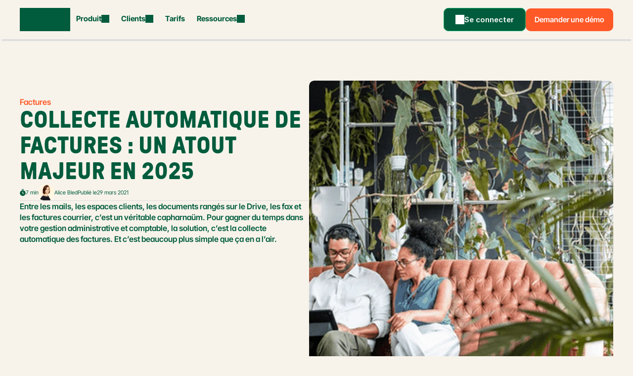

--- FILE ---
content_type: text/html
request_url: https://libeo.io/blog/collecte-automatique-de-factures
body_size: 90449
content:
<!doctype html>
<!-- Made in Framer · framer.com ✨ -->
<!-- Published Jan 19, 2026, 9:30 AM UTC -->
<html lang="fr-FR" dir="ltr">
<head>
    <meta charset="utf-8">
    
    
    <script>try{if(localStorage.get("__framer_force_showing_editorbar_since")){const n=document.createElement("link");n.rel = "modulepreload";n.href="https://framer.com/edit/init.mjs";document.head.appendChild(n)}}catch(e){}</script>
    <!-- Start of headStart -->
    
    <!-- End of headStart -->
    <meta name="viewport" content="width=device-width">
    <meta name="generator" content="Framer 656a448">
    <title>Collecte automatique de factures : un atout majeur en 2025</title>
    <meta name="description" content="La collecte automatique de factures est une fonctionnalité compte-triple : pour l'expert-comptable, le fournisseur et le client. Définitions et déploiement.">
    <meta name="framer-search-index" content="https://framerusercontent.com/sites/9mfY0DHh2GTHixRrO2LVw/searchIndex-aPBG1dT3vJ2z.json">
    <meta name="framer-search-index-fallback" content="https://framerusercontent.com/sites/9mfY0DHh2GTHixRrO2LVw/searchIndex-doUjW2ET3O98.json">
    <link href="https://framerusercontent.com/images/0F2CfImfRwS12fyGlEXkdUo6byA.jpg" rel="icon" media="(prefers-color-scheme: light)">
    <link href="https://framerusercontent.com/images/0F2CfImfRwS12fyGlEXkdUo6byA.jpg" rel="icon" media="(prefers-color-scheme: dark)">
    <!-- Open Graph / Facebook -->
    <meta property="og:type" content="website">
    <meta property="og:title" content="Collecte automatique de factures : un atout majeur en 2025">
    <meta property="og:description" content="La collecte automatique de factures est une fonctionnalité compte-triple : pour l'expert-comptable, le fournisseur et le client. Définitions et déploiement.">
    <!-- Twitter -->
    <meta name="twitter:card" content="summary_large_image">
    <meta name="twitter:title" content="Collecte automatique de factures : un atout majeur en 2025">
    <meta name="twitter:description" content="La collecte automatique de factures est une fonctionnalité compte-triple : pour l'expert-comptable, le fournisseur et le client. Définitions et déploiement.">
    
    <style data-framer-font-css>/* cyrillic-ext */
@font-face {
  font-family: 'Inter Tight';
  font-style: normal;
  font-weight: 400;
  font-display: swap;
  src: url(https://fonts.gstatic.com/s/intertight/v9/NGSwv5HMAFg6IuGlBNMjxLsK8ah8QA.woff2) format('woff2');
  unicode-range: U+0460-052F, U+1C80-1C8A, U+20B4, U+2DE0-2DFF, U+A640-A69F, U+FE2E-FE2F;
}
/* cyrillic */
@font-face {
  font-family: 'Inter Tight';
  font-style: normal;
  font-weight: 400;
  font-display: swap;
  src: url(https://fonts.gstatic.com/s/intertight/v9/NGSwv5HMAFg6IuGlBNMjxLsD8ah8QA.woff2) format('woff2');
  unicode-range: U+0301, U+0400-045F, U+0490-0491, U+04B0-04B1, U+2116;
}
/* greek-ext */
@font-face {
  font-family: 'Inter Tight';
  font-style: normal;
  font-weight: 400;
  font-display: swap;
  src: url(https://fonts.gstatic.com/s/intertight/v9/NGSwv5HMAFg6IuGlBNMjxLsL8ah8QA.woff2) format('woff2');
  unicode-range: U+1F00-1FFF;
}
/* greek */
@font-face {
  font-family: 'Inter Tight';
  font-style: normal;
  font-weight: 400;
  font-display: swap;
  src: url(https://fonts.gstatic.com/s/intertight/v9/NGSwv5HMAFg6IuGlBNMjxLsE8ah8QA.woff2) format('woff2');
  unicode-range: U+0370-0377, U+037A-037F, U+0384-038A, U+038C, U+038E-03A1, U+03A3-03FF;
}
/* vietnamese */
@font-face {
  font-family: 'Inter Tight';
  font-style: normal;
  font-weight: 400;
  font-display: swap;
  src: url(https://fonts.gstatic.com/s/intertight/v9/NGSwv5HMAFg6IuGlBNMjxLsI8ah8QA.woff2) format('woff2');
  unicode-range: U+0102-0103, U+0110-0111, U+0128-0129, U+0168-0169, U+01A0-01A1, U+01AF-01B0, U+0300-0301, U+0303-0304, U+0308-0309, U+0323, U+0329, U+1EA0-1EF9, U+20AB;
}
/* latin-ext */
@font-face {
  font-family: 'Inter Tight';
  font-style: normal;
  font-weight: 400;
  font-display: swap;
  src: url(https://fonts.gstatic.com/s/intertight/v9/NGSwv5HMAFg6IuGlBNMjxLsJ8ah8QA.woff2) format('woff2');
  unicode-range: U+0100-02BA, U+02BD-02C5, U+02C7-02CC, U+02CE-02D7, U+02DD-02FF, U+0304, U+0308, U+0329, U+1D00-1DBF, U+1E00-1E9F, U+1EF2-1EFF, U+2020, U+20A0-20AB, U+20AD-20C0, U+2113, U+2C60-2C7F, U+A720-A7FF;
}
/* latin */
@font-face {
  font-family: 'Inter Tight';
  font-style: normal;
  font-weight: 400;
  font-display: swap;
  src: url(https://fonts.gstatic.com/s/intertight/v9/NGSwv5HMAFg6IuGlBNMjxLsH8ag.woff2) format('woff2');
  unicode-range: U+0000-00FF, U+0131, U+0152-0153, U+02BB-02BC, U+02C6, U+02DA, U+02DC, U+0304, U+0308, U+0329, U+2000-206F, U+20AC, U+2122, U+2191, U+2193, U+2212, U+2215, U+FEFF, U+FFFD;
}
/* cyrillic-ext */
@font-face {
  font-family: 'Inter Tight';
  font-style: normal;
  font-weight: 500;
  font-display: swap;
  src: url(https://fonts.gstatic.com/s/intertight/v9/NGSwv5HMAFg6IuGlBNMjxLsK8ah8QA.woff2) format('woff2');
  unicode-range: U+0460-052F, U+1C80-1C8A, U+20B4, U+2DE0-2DFF, U+A640-A69F, U+FE2E-FE2F;
}
/* cyrillic */
@font-face {
  font-family: 'Inter Tight';
  font-style: normal;
  font-weight: 500;
  font-display: swap;
  src: url(https://fonts.gstatic.com/s/intertight/v9/NGSwv5HMAFg6IuGlBNMjxLsD8ah8QA.woff2) format('woff2');
  unicode-range: U+0301, U+0400-045F, U+0490-0491, U+04B0-04B1, U+2116;
}
/* greek-ext */
@font-face {
  font-family: 'Inter Tight';
  font-style: normal;
  font-weight: 500;
  font-display: swap;
  src: url(https://fonts.gstatic.com/s/intertight/v9/NGSwv5HMAFg6IuGlBNMjxLsL8ah8QA.woff2) format('woff2');
  unicode-range: U+1F00-1FFF;
}
/* greek */
@font-face {
  font-family: 'Inter Tight';
  font-style: normal;
  font-weight: 500;
  font-display: swap;
  src: url(https://fonts.gstatic.com/s/intertight/v9/NGSwv5HMAFg6IuGlBNMjxLsE8ah8QA.woff2) format('woff2');
  unicode-range: U+0370-0377, U+037A-037F, U+0384-038A, U+038C, U+038E-03A1, U+03A3-03FF;
}
/* vietnamese */
@font-face {
  font-family: 'Inter Tight';
  font-style: normal;
  font-weight: 500;
  font-display: swap;
  src: url(https://fonts.gstatic.com/s/intertight/v9/NGSwv5HMAFg6IuGlBNMjxLsI8ah8QA.woff2) format('woff2');
  unicode-range: U+0102-0103, U+0110-0111, U+0128-0129, U+0168-0169, U+01A0-01A1, U+01AF-01B0, U+0300-0301, U+0303-0304, U+0308-0309, U+0323, U+0329, U+1EA0-1EF9, U+20AB;
}
/* latin-ext */
@font-face {
  font-family: 'Inter Tight';
  font-style: normal;
  font-weight: 500;
  font-display: swap;
  src: url(https://fonts.gstatic.com/s/intertight/v9/NGSwv5HMAFg6IuGlBNMjxLsJ8ah8QA.woff2) format('woff2');
  unicode-range: U+0100-02BA, U+02BD-02C5, U+02C7-02CC, U+02CE-02D7, U+02DD-02FF, U+0304, U+0308, U+0329, U+1D00-1DBF, U+1E00-1E9F, U+1EF2-1EFF, U+2020, U+20A0-20AB, U+20AD-20C0, U+2113, U+2C60-2C7F, U+A720-A7FF;
}
/* latin */
@font-face {
  font-family: 'Inter Tight';
  font-style: normal;
  font-weight: 500;
  font-display: swap;
  src: url(https://fonts.gstatic.com/s/intertight/v9/NGSwv5HMAFg6IuGlBNMjxLsH8ag.woff2) format('woff2');
  unicode-range: U+0000-00FF, U+0131, U+0152-0153, U+02BB-02BC, U+02C6, U+02DA, U+02DC, U+0304, U+0308, U+0329, U+2000-206F, U+20AC, U+2122, U+2191, U+2193, U+2212, U+2215, U+FEFF, U+FFFD;
}
/* cyrillic-ext */
@font-face {
  font-family: 'Inter Tight';
  font-style: normal;
  font-weight: 600;
  font-display: swap;
  src: url(https://fonts.gstatic.com/s/intertight/v9/NGSwv5HMAFg6IuGlBNMjxLsK8ah8QA.woff2) format('woff2');
  unicode-range: U+0460-052F, U+1C80-1C8A, U+20B4, U+2DE0-2DFF, U+A640-A69F, U+FE2E-FE2F;
}
/* cyrillic */
@font-face {
  font-family: 'Inter Tight';
  font-style: normal;
  font-weight: 600;
  font-display: swap;
  src: url(https://fonts.gstatic.com/s/intertight/v9/NGSwv5HMAFg6IuGlBNMjxLsD8ah8QA.woff2) format('woff2');
  unicode-range: U+0301, U+0400-045F, U+0490-0491, U+04B0-04B1, U+2116;
}
/* greek-ext */
@font-face {
  font-family: 'Inter Tight';
  font-style: normal;
  font-weight: 600;
  font-display: swap;
  src: url(https://fonts.gstatic.com/s/intertight/v9/NGSwv5HMAFg6IuGlBNMjxLsL8ah8QA.woff2) format('woff2');
  unicode-range: U+1F00-1FFF;
}
/* greek */
@font-face {
  font-family: 'Inter Tight';
  font-style: normal;
  font-weight: 600;
  font-display: swap;
  src: url(https://fonts.gstatic.com/s/intertight/v9/NGSwv5HMAFg6IuGlBNMjxLsE8ah8QA.woff2) format('woff2');
  unicode-range: U+0370-0377, U+037A-037F, U+0384-038A, U+038C, U+038E-03A1, U+03A3-03FF;
}
/* vietnamese */
@font-face {
  font-family: 'Inter Tight';
  font-style: normal;
  font-weight: 600;
  font-display: swap;
  src: url(https://fonts.gstatic.com/s/intertight/v9/NGSwv5HMAFg6IuGlBNMjxLsI8ah8QA.woff2) format('woff2');
  unicode-range: U+0102-0103, U+0110-0111, U+0128-0129, U+0168-0169, U+01A0-01A1, U+01AF-01B0, U+0300-0301, U+0303-0304, U+0308-0309, U+0323, U+0329, U+1EA0-1EF9, U+20AB;
}
/* latin-ext */
@font-face {
  font-family: 'Inter Tight';
  font-style: normal;
  font-weight: 600;
  font-display: swap;
  src: url(https://fonts.gstatic.com/s/intertight/v9/NGSwv5HMAFg6IuGlBNMjxLsJ8ah8QA.woff2) format('woff2');
  unicode-range: U+0100-02BA, U+02BD-02C5, U+02C7-02CC, U+02CE-02D7, U+02DD-02FF, U+0304, U+0308, U+0329, U+1D00-1DBF, U+1E00-1E9F, U+1EF2-1EFF, U+2020, U+20A0-20AB, U+20AD-20C0, U+2113, U+2C60-2C7F, U+A720-A7FF;
}
/* latin */
@font-face {
  font-family: 'Inter Tight';
  font-style: normal;
  font-weight: 600;
  font-display: swap;
  src: url(https://fonts.gstatic.com/s/intertight/v9/NGSwv5HMAFg6IuGlBNMjxLsH8ag.woff2) format('woff2');
  unicode-range: U+0000-00FF, U+0131, U+0152-0153, U+02BB-02BC, U+02C6, U+02DA, U+02DC, U+0304, U+0308, U+0329, U+2000-206F, U+20AC, U+2122, U+2191, U+2193, U+2212, U+2215, U+FEFF, U+FFFD;
}
/* cyrillic-ext */
@font-face {
  font-family: 'Fragment Mono';
  font-style: normal;
  font-weight: 400;
  src: url(https://fonts.gstatic.com/s/fragmentmono/v6/4iCr6K5wfMRRjxp0DA6-2CLnB45HhrUI.woff2) format('woff2');
  unicode-range: U+0460-052F, U+1C80-1C8A, U+20B4, U+2DE0-2DFF, U+A640-A69F, U+FE2E-FE2F;
}
/* latin-ext */
@font-face {
  font-family: 'Fragment Mono';
  font-style: normal;
  font-weight: 400;
  src: url(https://fonts.gstatic.com/s/fragmentmono/v6/4iCr6K5wfMRRjxp0DA6-2CLnB41HhrUI.woff2) format('woff2');
  unicode-range: U+0100-02BA, U+02BD-02C5, U+02C7-02CC, U+02CE-02D7, U+02DD-02FF, U+0304, U+0308, U+0329, U+1D00-1DBF, U+1E00-1E9F, U+1EF2-1EFF, U+2020, U+20A0-20AB, U+20AD-20C0, U+2113, U+2C60-2C7F, U+A720-A7FF;
}
/* latin */
@font-face {
  font-family: 'Fragment Mono';
  font-style: normal;
  font-weight: 400;
  src: url(https://fonts.gstatic.com/s/fragmentmono/v6/4iCr6K5wfMRRjxp0DA6-2CLnB4NHhg.woff2) format('woff2');
  unicode-range: U+0000-00FF, U+0131, U+0152-0153, U+02BB-02BC, U+02C6, U+02DA, U+02DC, U+0304, U+0308, U+0329, U+2000-206F, U+20AC, U+2122, U+2191, U+2193, U+2212, U+2215, U+FEFF, U+FFFD;
}

@font-face { font-family: "GT Pressura LCGV Bold"; src: url("https://framerusercontent.com/assets/mJ18DWCXz4KlXtkWalZA9o1dhKE.woff2"); font-display: swap; font-style: normal; font-weight: 700 }
@font-face { font-family: "Inter Tight SemiBold"; src: url("https://framerusercontent.com/assets/cii8znbSDWVLUlaUhcWjG7irf0.woff2"); font-display: swap; font-style: normal; font-weight: 600 }
@font-face { font-family: "Inter Tight Regular"; src: url("https://framerusercontent.com/assets/6NSydmw0DEXjr5jyHfu5U5BLeqg.woff2"); font-display: swap; font-style: normal; font-weight: 400 }
@font-face { font-family: "Inter Tight Bold"; src: url("https://framerusercontent.com/assets/Gfech21IXyx07SvWPn4UWHzQFrc.woff2"); font-display: swap; font-style: normal; font-weight: 700 }
@font-face { font-family: "GT Pressura LCGV Regular"; src: url("https://framerusercontent.com/assets/ACIrF9G3IJGKc6OVuqTGWnytvQw.woff2"); font-display: swap; font-style: normal; font-weight: 400 }
@font-face { font-family: "Inter Tight Medium"; src: url("https://framerusercontent.com/assets/acCFRdEBz2aU6MYwDyiR0JNFNhk.woff2"); font-display: swap; font-style: normal; font-weight: 500 }
@font-face { font-family: "Inter"; src: url("https://framerusercontent.com/assets/5vvr9Vy74if2I6bQbJvbw7SY1pQ.woff2"); font-display: swap; font-style: normal; font-weight: 400; unicode-range: U+0460-052F, U+1C80-1C88, U+20B4, U+2DE0-2DFF, U+A640-A69F, U+FE2E-FE2F }
@font-face { font-family: "Inter"; src: url("https://framerusercontent.com/assets/EOr0mi4hNtlgWNn9if640EZzXCo.woff2"); font-display: swap; font-style: normal; font-weight: 400; unicode-range: U+0301, U+0400-045F, U+0490-0491, U+04B0-04B1, U+2116 }
@font-face { font-family: "Inter"; src: url("https://framerusercontent.com/assets/Y9k9QrlZAqio88Klkmbd8VoMQc.woff2"); font-display: swap; font-style: normal; font-weight: 400; unicode-range: U+1F00-1FFF }
@font-face { font-family: "Inter"; src: url("https://framerusercontent.com/assets/OYrD2tBIBPvoJXiIHnLoOXnY9M.woff2"); font-display: swap; font-style: normal; font-weight: 400; unicode-range: U+0370-03FF }
@font-face { font-family: "Inter"; src: url("https://framerusercontent.com/assets/JeYwfuaPfZHQhEG8U5gtPDZ7WQ.woff2"); font-display: swap; font-style: normal; font-weight: 400; unicode-range: U+0100-024F, U+0259, U+1E00-1EFF, U+2020, U+20A0-20AB, U+20AD-20CF, U+2113, U+2C60-2C7F, U+A720-A7FF }
@font-face { font-family: "Inter"; src: url("https://framerusercontent.com/assets/GrgcKwrN6d3Uz8EwcLHZxwEfC4.woff2"); font-display: swap; font-style: normal; font-weight: 400; unicode-range: U+0000-00FF, U+0131, U+0152-0153, U+02BB-02BC, U+02C6, U+02DA, U+02DC, U+2000-206F, U+2070, U+2074-207E, U+2080-208E, U+20AC, U+2122, U+2191, U+2193, U+2212, U+2215, U+FEFF, U+FFFD }
@font-face { font-family: "Inter"; src: url("https://framerusercontent.com/assets/b6Y37FthZeALduNqHicBT6FutY.woff2"); font-display: swap; font-style: normal; font-weight: 400; unicode-range: U+0102-0103, U+0110-0111, U+0128-0129, U+0168-0169, U+01A0-01A1, U+01AF-01B0, U+1EA0-1EF9, U+20AB }
@font-face { font-family: "Inter"; src: url("https://framerusercontent.com/assets/mkY5Sgyq51ik0AMrSBwhm9DJg.woff2"); font-style: normal; font-weight: 900; unicode-range: U+0460-052F, U+1C80-1C88, U+20B4, U+2DE0-2DFF, U+A640-A69F, U+FE2E-FE2F }
@font-face { font-family: "Inter"; src: url("https://framerusercontent.com/assets/X5hj6qzcHUYv7h1390c8Rhm6550.woff2"); font-style: normal; font-weight: 900; unicode-range: U+0301, U+0400-045F, U+0490-0491, U+04B0-04B1, U+2116 }
@font-face { font-family: "Inter"; src: url("https://framerusercontent.com/assets/gQhNpS3tN86g8RcVKYUUaKt2oMQ.woff2"); font-style: normal; font-weight: 900; unicode-range: U+1F00-1FFF }
@font-face { font-family: "Inter"; src: url("https://framerusercontent.com/assets/cugnVhSraaRyANCaUtI5FV17wk.woff2"); font-style: normal; font-weight: 900; unicode-range: U+0370-03FF }
@font-face { font-family: "Inter"; src: url("https://framerusercontent.com/assets/5HcVoGak8k5agFJSaKa4floXVu0.woff2"); font-style: normal; font-weight: 900; unicode-range: U+0100-024F, U+0259, U+1E00-1EFF, U+2020, U+20A0-20AB, U+20AD-20CF, U+2113, U+2C60-2C7F, U+A720-A7FF }
@font-face { font-family: "Inter"; src: url("https://framerusercontent.com/assets/rZ5DdENNqIdFTIyQQiP5isO7M.woff2"); font-style: normal; font-weight: 900; unicode-range: U+0000-00FF, U+0131, U+0152-0153, U+02BB-02BC, U+02C6, U+02DA, U+02DC, U+2000-206F, U+2070, U+2074-207E, U+2080-208E, U+20AC, U+2122, U+2191, U+2193, U+2212, U+2215, U+FEFF, U+FFFD }
@font-face { font-family: "Inter"; src: url("https://framerusercontent.com/assets/P2Bw01CtL0b9wqygO0sSVogWbo.woff2"); font-style: normal; font-weight: 900; unicode-range: U+0102-0103, U+0110-0111, U+0128-0129, U+0168-0169, U+01A0-01A1, U+01AF-01B0, U+1EA0-1EF9, U+20AB }
@font-face { font-family: "Inter"; src: url("https://framerusercontent.com/assets/05KsVHGDmqXSBXM4yRZ65P8i0s.woff2"); font-style: italic; font-weight: 900; unicode-range: U+0460-052F, U+1C80-1C88, U+20B4, U+2DE0-2DFF, U+A640-A69F, U+FE2E-FE2F }
@font-face { font-family: "Inter"; src: url("https://framerusercontent.com/assets/ky8ovPukK4dJ1Pxq74qGhOqCYI.woff2"); font-style: italic; font-weight: 900; unicode-range: U+0301, U+0400-045F, U+0490-0491, U+04B0-04B1, U+2116 }
@font-face { font-family: "Inter"; src: url("https://framerusercontent.com/assets/vvNSqIj42qeQ2bvCRBIWKHscrc.woff2"); font-style: italic; font-weight: 900; unicode-range: U+1F00-1FFF }
@font-face { font-family: "Inter"; src: url("https://framerusercontent.com/assets/3ZmXbBKToJifDV9gwcifVd1tEY.woff2"); font-style: italic; font-weight: 900; unicode-range: U+0370-03FF }
@font-face { font-family: "Inter"; src: url("https://framerusercontent.com/assets/FNfhX3dt4ChuLJq2PwdlxHO7PU.woff2"); font-style: italic; font-weight: 900; unicode-range: U+0100-024F, U+0259, U+1E00-1EFF, U+2020, U+20A0-20AB, U+20AD-20CF, U+2113, U+2C60-2C7F, U+A720-A7FF }
@font-face { font-family: "Inter"; src: url("https://framerusercontent.com/assets/gcnfba68tfm7qAyrWRCf9r34jg.woff2"); font-style: italic; font-weight: 900; unicode-range: U+0000-00FF, U+0131, U+0152-0153, U+02BB-02BC, U+02C6, U+02DA, U+02DC, U+2000-206F, U+2070, U+2074-207E, U+2080-208E, U+20AC, U+2122, U+2191, U+2193, U+2212, U+2215, U+FEFF, U+FFFD }
@font-face { font-family: "Inter"; src: url("https://framerusercontent.com/assets/efTfQcBJ53kM2pB1hezSZ3RDUFs.woff2"); font-style: italic; font-weight: 900; unicode-range: U+0102-0103, U+0110-0111, U+0128-0129, U+0168-0169, U+01A0-01A1, U+01AF-01B0, U+1EA0-1EF9, U+20AB }
@font-face { font-family: "Inter"; src: url("https://framerusercontent.com/assets/H89BbHkbHDzlxZzxi8uPzTsp90.woff2"); font-display: swap; font-style: italic; font-weight: 700; unicode-range: U+0460-052F, U+1C80-1C88, U+20B4, U+2DE0-2DFF, U+A640-A69F, U+FE2E-FE2F }
@font-face { font-family: "Inter"; src: url("https://framerusercontent.com/assets/u6gJwDuwB143kpNK1T1MDKDWkMc.woff2"); font-display: swap; font-style: italic; font-weight: 700; unicode-range: U+0301, U+0400-045F, U+0490-0491, U+04B0-04B1, U+2116 }
@font-face { font-family: "Inter"; src: url("https://framerusercontent.com/assets/43sJ6MfOPh1LCJt46OvyDuSbA6o.woff2"); font-display: swap; font-style: italic; font-weight: 700; unicode-range: U+1F00-1FFF }
@font-face { font-family: "Inter"; src: url("https://framerusercontent.com/assets/wccHG0r4gBDAIRhfHiOlq6oEkqw.woff2"); font-display: swap; font-style: italic; font-weight: 700; unicode-range: U+0370-03FF }
@font-face { font-family: "Inter"; src: url("https://framerusercontent.com/assets/WZ367JPwf9bRW6LdTHN8rXgSjw.woff2"); font-display: swap; font-style: italic; font-weight: 700; unicode-range: U+0100-024F, U+0259, U+1E00-1EFF, U+2020, U+20A0-20AB, U+20AD-20CF, U+2113, U+2C60-2C7F, U+A720-A7FF }
@font-face { font-family: "Inter"; src: url("https://framerusercontent.com/assets/ia3uin3hQWqDrVloC1zEtYHWw.woff2"); font-display: swap; font-style: italic; font-weight: 700; unicode-range: U+0000-00FF, U+0131, U+0152-0153, U+02BB-02BC, U+02C6, U+02DA, U+02DC, U+2000-206F, U+2070, U+2074-207E, U+2080-208E, U+20AC, U+2122, U+2191, U+2193, U+2212, U+2215, U+FEFF, U+FFFD }
@font-face { font-family: "Inter"; src: url("https://framerusercontent.com/assets/2A4Xx7CngadFGlVV4xrO06OBHY.woff2"); font-display: swap; font-style: italic; font-weight: 700; unicode-range: U+0102-0103, U+0110-0111, U+0128-0129, U+0168-0169, U+01A0-01A1, U+01AF-01B0, U+1EA0-1EF9, U+20AB }
@font-face { font-family: "Inter"; src: url("https://framerusercontent.com/assets/DpPBYI0sL4fYLgAkX8KXOPVt7c.woff2"); font-display: swap; font-style: normal; font-weight: 700; unicode-range: U+0460-052F, U+1C80-1C88, U+20B4, U+2DE0-2DFF, U+A640-A69F, U+FE2E-FE2F }
@font-face { font-family: "Inter"; src: url("https://framerusercontent.com/assets/4RAEQdEOrcnDkhHiiCbJOw92Lk.woff2"); font-display: swap; font-style: normal; font-weight: 700; unicode-range: U+0301, U+0400-045F, U+0490-0491, U+04B0-04B1, U+2116 }
@font-face { font-family: "Inter"; src: url("https://framerusercontent.com/assets/1K3W8DizY3v4emK8Mb08YHxTbs.woff2"); font-display: swap; font-style: normal; font-weight: 700; unicode-range: U+1F00-1FFF }
@font-face { font-family: "Inter"; src: url("https://framerusercontent.com/assets/tUSCtfYVM1I1IchuyCwz9gDdQ.woff2"); font-display: swap; font-style: normal; font-weight: 700; unicode-range: U+0370-03FF }
@font-face { font-family: "Inter"; src: url("https://framerusercontent.com/assets/VgYFWiwsAC5OYxAycRXXvhze58.woff2"); font-display: swap; font-style: normal; font-weight: 700; unicode-range: U+0100-024F, U+0259, U+1E00-1EFF, U+2020, U+20A0-20AB, U+20AD-20CF, U+2113, U+2C60-2C7F, U+A720-A7FF }
@font-face { font-family: "Inter"; src: url("https://framerusercontent.com/assets/syRNPWzAMIrcJ3wIlPIP43KjQs.woff2"); font-display: swap; font-style: normal; font-weight: 700; unicode-range: U+0000-00FF, U+0131, U+0152-0153, U+02BB-02BC, U+02C6, U+02DA, U+02DC, U+2000-206F, U+2070, U+2074-207E, U+2080-208E, U+20AC, U+2122, U+2191, U+2193, U+2212, U+2215, U+FEFF, U+FFFD }
@font-face { font-family: "Inter"; src: url("https://framerusercontent.com/assets/GIryZETIX4IFypco5pYZONKhJIo.woff2"); font-display: swap; font-style: normal; font-weight: 700; unicode-range: U+0102-0103, U+0110-0111, U+0128-0129, U+0168-0169, U+01A0-01A1, U+01AF-01B0, U+1EA0-1EF9, U+20AB }
@font-face { font-family: "Inter"; src: url("https://framerusercontent.com/assets/CfMzU8w2e7tHgF4T4rATMPuWosA.woff2"); font-display: swap; font-style: italic; font-weight: 400; unicode-range: U+0460-052F, U+1C80-1C88, U+20B4, U+2DE0-2DFF, U+A640-A69F, U+FE2E-FE2F }
@font-face { font-family: "Inter"; src: url("https://framerusercontent.com/assets/867QObYax8ANsfX4TGEVU9YiCM.woff2"); font-display: swap; font-style: italic; font-weight: 400; unicode-range: U+0301, U+0400-045F, U+0490-0491, U+04B0-04B1, U+2116 }
@font-face { font-family: "Inter"; src: url("https://framerusercontent.com/assets/Oyn2ZbENFdnW7mt2Lzjk1h9Zb9k.woff2"); font-display: swap; font-style: italic; font-weight: 400; unicode-range: U+1F00-1FFF }
@font-face { font-family: "Inter"; src: url("https://framerusercontent.com/assets/cdAe8hgZ1cMyLu9g005pAW3xMo.woff2"); font-display: swap; font-style: italic; font-weight: 400; unicode-range: U+0370-03FF }
@font-face { font-family: "Inter"; src: url("https://framerusercontent.com/assets/DOfvtmE1UplCq161m6Hj8CSQYg.woff2"); font-display: swap; font-style: italic; font-weight: 400; unicode-range: U+0100-024F, U+0259, U+1E00-1EFF, U+2020, U+20A0-20AB, U+20AD-20CF, U+2113, U+2C60-2C7F, U+A720-A7FF }
@font-face { font-family: "Inter"; src: url("https://framerusercontent.com/assets/pKRFNWFoZl77qYCAIp84lN1h944.woff2"); font-display: swap; font-style: italic; font-weight: 400; unicode-range: U+0000-00FF, U+0131, U+0152-0153, U+02BB-02BC, U+02C6, U+02DA, U+02DC, U+2000-206F, U+2070, U+2074-207E, U+2080-208E, U+20AC, U+2122, U+2191, U+2193, U+2212, U+2215, U+FEFF, U+FFFD }
@font-face { font-family: "Inter"; src: url("https://framerusercontent.com/assets/tKtBcDnBMevsEEJKdNGhhkLzYo.woff2"); font-display: swap; font-style: italic; font-weight: 400; unicode-range: U+0102-0103, U+0110-0111, U+0128-0129, U+0168-0169, U+01A0-01A1, U+01AF-01B0, U+1EA0-1EF9, U+20AB }
@font-face { font-family: "Inter"; src: url("https://framerusercontent.com/assets/hyOgCu0Xnghbimh0pE8QTvtt2AU.woff2"); font-display: swap; font-style: normal; font-weight: 600; unicode-range: U+0460-052F, U+1C80-1C88, U+20B4, U+2DE0-2DFF, U+A640-A69F, U+FE2E-FE2F }
@font-face { font-family: "Inter"; src: url("https://framerusercontent.com/assets/NeGmSOXrPBfEFIy5YZeHq17LEDA.woff2"); font-display: swap; font-style: normal; font-weight: 600; unicode-range: U+0301, U+0400-045F, U+0490-0491, U+04B0-04B1, U+2116 }
@font-face { font-family: "Inter"; src: url("https://framerusercontent.com/assets/oYaAX5himiTPYuN8vLWnqBbfD2s.woff2"); font-display: swap; font-style: normal; font-weight: 600; unicode-range: U+1F00-1FFF }
@font-face { font-family: "Inter"; src: url("https://framerusercontent.com/assets/lEJLP4R0yuCaMCjSXYHtJw72M.woff2"); font-display: swap; font-style: normal; font-weight: 600; unicode-range: U+0370-03FF }
@font-face { font-family: "Inter"; src: url("https://framerusercontent.com/assets/cRJyLNuTJR5jbyKzGi33wU9cqIQ.woff2"); font-display: swap; font-style: normal; font-weight: 600; unicode-range: U+0100-024F, U+0259, U+1E00-1EFF, U+2020, U+20A0-20AB, U+20AD-20CF, U+2113, U+2C60-2C7F, U+A720-A7FF }
@font-face { font-family: "Inter"; src: url("https://framerusercontent.com/assets/yDtI2UI8XcEg1W2je9XPN3Noo.woff2"); font-display: swap; font-style: normal; font-weight: 600; unicode-range: U+0000-00FF, U+0131, U+0152-0153, U+02BB-02BC, U+02C6, U+02DA, U+02DC, U+2000-206F, U+2070, U+2074-207E, U+2080-208E, U+20AC, U+2122, U+2191, U+2193, U+2212, U+2215, U+FEFF, U+FFFD }
@font-face { font-family: "Inter"; src: url("https://framerusercontent.com/assets/A0Wcc7NgXMjUuFdquHDrIZpzZw0.woff2"); font-display: swap; font-style: normal; font-weight: 600; unicode-range: U+0102-0103, U+0110-0111, U+0128-0129, U+0168-0169, U+01A0-01A1, U+01AF-01B0, U+1EA0-1EF9, U+20AB }
@font-face { font-family: "Inter"; src: url("https://framerusercontent.com/assets/1ZFS7N918ojhhd0nQWdj3jz4w.woff2"); font-display: swap; font-style: normal; font-weight: 600; unicode-range: U+0000-00FF, U+0131, U+0152-0153, U+02BB-02BC, U+02C6, U+02DA, U+02DC, U+2000-206F, U+2074, U+20AC, U+2122, U+2191, U+2193, U+2212, U+2215, U+FEFF, U+FFFD }
@font-face { font-family: "Inter Tight Placeholder"; src: local("Arial"); ascent-override: 99.65%; descent-override: 24.81%; line-gap-override: 0.00%; size-adjust: 97.21% }
@font-face { font-family: "GT Pressura LCGV Bold Placeholder"; src: local("Arial"); ascent-override: 105.56%; descent-override: 22.28%; line-gap-override: 0.00%; size-adjust: 99.19% }
@font-face { font-family: "Inter Tight SemiBold Placeholder"; src: local("Arial"); ascent-override: 95.10%; descent-override: 23.68%; line-gap-override: 0.00%; size-adjust: 101.86% }
@font-face { font-family: "Inter Tight Regular Placeholder"; src: local("Arial"); ascent-override: 99.65%; descent-override: 24.81%; line-gap-override: 0.00%; size-adjust: 97.21% }
@font-face { font-family: "Inter Tight Bold Placeholder"; src: local("Arial"); ascent-override: 92.99%; descent-override: 23.15%; line-gap-override: 0.00%; size-adjust: 104.18% }
@font-face { font-family: "GT Pressura LCGV Regular Placeholder"; src: local("Arial"); ascent-override: 107.90%; descent-override: 22.77%; line-gap-override: 0.00%; size-adjust: 97.04% }
@font-face { font-family: "Inter Tight Medium Placeholder"; src: local("Arial"); ascent-override: 97.32%; descent-override: 24.23%; line-gap-override: 0.00%; size-adjust: 99.54% }
@font-face { font-family: "Inter Placeholder"; src: local("Arial"); ascent-override: 89.79%; descent-override: 22.36%; line-gap-override: 0.00%; size-adjust: 107.89% }</style>
    <link href="https://fonts.gstatic.com" rel="preconnect" crossorigin>
    <meta name="robots" content="max-image-preview:large"><link rel="canonical" href="https://libeo.io/blog/collecte-automatique-de-factures"><meta property="og:url" content="https://libeo.io/blog/collecte-automatique-de-factures"><style data-framer-breakpoint-css>@media(min-width: 1440px){.hidden-1irpyl2{display:none!important}}@media(min-width: 1200px) and (max-width: 1439.98px){.hidden-hqptnq{display:none!important}}@media(min-width: 810px) and (max-width: 1199.98px){.hidden-kpym3h{display:none!important}}@media(max-width: 809.98px){.hidden-c1p0ck{display:none!important}}@media(min-width: 1440px){.hidden-rvyl3n{display:none!important}}@media(min-width: 1200px) and (max-width: 1439.98px){.hidden-dei1j2{display:none!important}}@media(min-width: 810px) and (max-width: 1199.98px){.hidden-1rmfctd{display:none!important}}@media(max-width: 809.98px){.hidden-1mje4as{display:none!important}}</style><style data-framer-css-ssr-minified data-framer-components="framer-lib-cursors-host framer-lppCB PropertyOverrides framer-2DTNI framer-tG7eR framer-yJItm framer-lib-combinedCSSRules framer-zs1Ke framer-PTpUv framer-3KCPf framer-c1nr3 framer-kI1fF framer-6rDO3 framer-0rdz2 framer-oipzG framer-DxfR2 framer-pwZbf framer-ZbCiM framer-6WyYJ framer-YlqaA framer-DdhZ5">html,body,#main{box-sizing:border-box;margin:0;padding:0}:root{-webkit-font-smoothing:antialiased;-moz-osx-font-smoothing:grayscale}*{box-sizing:border-box;-webkit-font-smoothing:inherit}h1,h2,h3,h4,h5,h6,p,figure{margin:0}body,input,textarea,select,button{font-family:sans-serif;font-size:12px}body{--token-fb2bb4f7-67b7-41b3-9dd4-15883dba8e52:#005c3d;--token-064e0333-c696-4aeb-80fc-1face842f48b:#337d65;--token-1ba1c772-789c-4598-bdb0-517d774dc58d:#669d8b;--token-fa9b2d88-ac1a-412e-80aa-975c3110504d:#99beb2;--token-44a92511-f5ea-4952-aed7-5db61d2d8030:#ccded8;--token-cf8bd06c-9a00-419a-8f1e-9212b3fc7cfa:#e6efec;--token-d6130d23-7496-4540-96d6-259be6bdbc70:#ff5928;--token-cd194303-456a-4c1d-8955-3c95ab5b4032:#ff7a53;--token-86dad020-cbdc-4659-bb01-71f2403ab5c1:#ff9b7e;--token-04d3d09e-01d5-4687-8daa-0c5590420994:#ffbda9;--token-ee93ddc8-0c32-4ce7-8a54-64cde30b401f:#ffded4;--token-6bec747b-b822-4cdd-b2f3-1257b5698cda:#ffeeea;--token-61bcd88a-7913-4d33-8fd4-935d2cb06ab8:#f7f3ea;--token-0960c0cb-91da-4876-92a8-64039738bd3a:#f9f5ee;--token-735db8df-9f9f-4ac9-b92c-43cb93bbad3b:#faf8f2;--token-7422d956-981a-480d-b6c6-301e7da49710:#fcfaf7;--token-a42ae751-61a9-437e-8edc-37d3b83a7d3f:#fdfdfb;--token-cb063ab0-7793-4842-ac0d-33c0c271e0ca:#fefefd;--token-fae80f8c-69c6-4fa4-899b-52d7320f8528:#131313;--token-863b33d4-3d43-4ec9-aaf5-49e3789d9574:#403b36;--token-18c9a251-b510-4bbd-8597-cf8fa4c5e0b9:#706961;--token-e81eb351-e75a-47b0-a9a6-2d3d77b0e4b0:#9c968f;--token-4ebae297-7824-42a6-9f15-dc4029bc089a:#c9c4bd;--token-b503c944-05b4-4f4c-a941-e0ce5113cd68:#e0dbd4;--token-393eb224-ed18-4dcb-b913-5e26441fbecc:#ece7df;--token-2c3f3b88-22d7-469e-bc1d-fcd3a2beb9e6:#b6dad9;--token-1c057b49-4d0f-4758-9790-0f265d693eb5:#d1f0ef;--token-12aa9d10-36b5-4ea9-b5ba-d7c5fba74f3d:#e3f6f5;--token-d9f3094b-2861-4559-b3c8-cc7aa9ceb3c6:#f6fcfc;--token-0a4192f1-a254-474b-9ae2-7da4ada088dd:#c2cbdd;--token-a200ccbf-3838-4a08-9252-574345467b7b:#dae5fa;--token-edd520a1-8796-455d-bde3-55f034efa8c1:#e9effc;--token-2be318c6-5b50-42d5-aca6-9734b0decc2f:#f8fafe;--token-ee578134-b350-464c-aa20-50327fa0d66c:#d9c6d6;--token-1612b689-81fb-4f95-abc9-659b5a255a5c:#f5dff2;--token-8b584cf7-f3a1-4346-81b4-73ac22cfc1e3:#f9ecf7;--token-aa43ef0c-657a-4b4b-82b7-e29b95122f47:#fdf9fc;--token-3d1bc659-208d-466c-b6a4-b03747b67d69:#e1cab6;--token-6d083ab3-2f0b-4a16-a9fe-46109379cae0:#ffe4cc;--token-b0d32fc1-0ff7-4a5b-8d3d-001dd44458e7:#ffefe0;--token-f49e2750-ae86-44a3-8a4a-72587d69eabe:#ffefe0;--token-b97aa417-5033-49ad-a594-4536a902053d:#a8c8b3;--token-33708e64-9ee1-4c92-996f-3076bdee6d76:#c1e2cc;--token-9413e1bd-2c85-4292-91a7-29480b7eecfb:#e0f1e5;--token-9057c0bd-485e-4621-9f5c-8fea22d74965:#6e6e73;--framer-will-change-override:none}@supports (background:-webkit-named-image(i)) and (not (grid-template-rows:subgrid)){body{--framer-will-change-override:transform}}@supports (background:-webkit-named-image(i)) and (not (position-area:top right)){body{--framer-will-change-filter-override:filter}}[data-framer-component-type=Text] div div span,[data-framer-component-type=Text] a div span,[data-framer-component-type=Text] span span span,[data-framer-component-type=Text] p span span,[data-framer-component-type=Text] h1 span span,[data-framer-component-type=Text] h2 span span,[data-framer-component-type=Text] h3 span span,[data-framer-component-type=Text] h4 span span,[data-framer-component-type=Text] h5 span span,[data-framer-component-type=Text] h6 span span,[data-framer-component-type=Text] a{font-family:var(--font-family);font-style:var(--font-style);font-weight:min(calc(var(--framer-font-weight-increase,0) + var(--font-weight,400)),900);color:var(--text-color);letter-spacing:var(--letter-spacing);font-size:var(--font-size);text-transform:var(--text-transform);--text-decoration:var(--framer-text-decoration-style,solid)var(--framer-text-decoration,none)var(--framer-text-decoration-color,currentcolor)var(--framer-text-decoration-thickness,auto);--text-decoration-skip-ink:var(--framer-text-decoration-skip-ink);--text-underline-offset:var(--framer-text-decoration-offset);line-height:var(--line-height);--font-family:var(--framer-font-family);--font-style:var(--framer-font-style);--font-weight:var(--framer-font-weight);--text-color:var(--framer-text-color);--letter-spacing:var(--framer-letter-spacing);--font-size:var(--framer-font-size);--text-transform:var(--framer-text-transform);--line-height:var(--framer-line-height)}@supports not (color:color(display-p3 1 1 1)){p.framer-text,div.framer-text,h1.framer-text,h2.framer-text,h3.framer-text,h4.framer-text,h5.framer-text,h6.framer-text,li.framer-text,ol.framer-text,ul.framer-text,span.framer-text:not([data-text-fill]){color:var(--framer-blockquote-text-color-rgb,var(--framer-blockquote-text-color,var(--framer-text-color-rgb,var(--framer-text-color,#000))));-webkit-text-stroke-color:var(--framer-text-stroke-color-rgb,var(--framer-text-stroke-color,initial))}mark.framer-text{background-color:var(--framer-blockquote-text-background-color-rgb,var(--framer-blockquote-text-background-color,var(--framer-text-background-color-rgb,var(--framer-text-background-color,initial))))}}@supports not (color:color(display-p3 1 1 1)){code.framer-text,code.framer-text span.framer-text:not([data-text-fill]){color:var(--framer-blockquote-text-color-rgb,var(--framer-blockquote-text-color,var(--framer-code-text-color-rgb,var(--framer-code-text-color,var(--framer-text-color-rgb,var(--framer-text-color,#000))))))}}@supports not (color:color(display-p3 1 1 1)){a.framer-text,span.framer-text[data-nested-link]{color:var(--framer-blockquote-text-color-rgb,var(--framer-blockquote-text-color,var(--framer-link-text-color-rgb,var(--framer-link-text-color,var(--framer-text-color-rgb,var(--framer-text-color,#000))))));background-color:var(--framer-link-text-background-color-rgb,var(--framer-link-text-background-color,initial));-webkit-text-decoration-color:var(--framer-link-text-decoration-color-rgb,var(--framer-link-text-decoration-color,var(--framer-text-decoration-color-rgb,var(--framer-text-decoration-color,currentcolor))));text-decoration-color:var(--framer-link-text-decoration-color-rgb,var(--framer-link-text-decoration-color,var(--framer-text-decoration-color-rgb,var(--framer-text-decoration-color,currentcolor))))}}@supports not (color:color(display-p3 1 1 1)){code.framer-text a.framer-text,code.framer-text a.framer-text span.framer-text:not([data-text-fill]),code.framer-text span.framer-text[data-nested-link],code.framer-text span.framer-text[data-nested-link] span.framer-text:not([data-text-fill]){color:var(--framer-blockquote-text-color-rgb,var(--framer-blockquote-text-color,var(--framer-link-text-color-rgb,var(--framer-link-text-color,var(--framer-code-text-color-rgb,var(--framer-code-text-color,var(--framer-text-color-rgb,var(--framer-text-color,#000))))))))}}@supports not (color:color(display-p3 1 1 1)){a.framer-text:hover,span.framer-text[data-nested-link]:hover{color:var(--framer-link-hover-text-color-rgb,var(--framer-link-hover-text-color,var(--framer-blockquote-text-color-rgb,var(--framer-blockquote-text-color,var(--framer-link-text-color-rgb,var(--framer-link-text-color,var(--framer-text-color-rgb,var(--framer-text-color,#000))))))));background-color:var(--framer-link-hover-text-background-color-rgb,var(--framer-link-hover-text-background-color,var(--framer-link-text-background-color-rgb,var(--framer-link-text-background-color,var(--framer-text-background-color-rgb,var(--framer-text-background-color,initial))))));-webkit-text-decoration-color:var(--framer-link-hover-text-decoration-color-rgb,var(--framer-link-hover-text-decoration-color,var(--framer-link-text-decoration-color-rgb,var(--framer-link-text-decoration-color,var(--framer-text-decoration-color-rgb,var(--framer-text-decoration-color,currentcolor))))));text-decoration-color:var(--framer-link-hover-text-decoration-color-rgb,var(--framer-link-hover-text-decoration-color,var(--framer-link-text-decoration-color-rgb,var(--framer-link-text-decoration-color,var(--framer-text-decoration-color-rgb,var(--framer-text-decoration-color,currentcolor))))))}}@supports not (color:color(display-p3 1 1 1)){code.framer-text a.framer-text:hover,code.framer-text span.framer-text[data-nested-link]:hover{color:var(--framer-link-hover-text-color-rgb,var(--framer-link-hover-text-color,var(--framer-blockquote-text-color-rgb,var(--framer-blockquote-text-color,var(--framer-link-text-color-rgb,var(--framer-link-text-color,var(--framer-code-text-color-rgb,var(--framer-code-text-color,var(--framer-text-color-rgb,var(--framer-text-color,#000))))))))))}}@supports not (color:color(display-p3 1 1 1)){a.framer-text[data-framer-page-link-current],span.framer-text[data-framer-page-link-current]{color:var(--framer-link-current-text-color-rgb,var(--framer-link-current-text-color,var(--framer-link-text-color-rgb,var(--framer-link-text-color,var(--framer-text-color-rgb,var(--framer-text-color,#000))))));background-color:var(--framer-link-current-text-background-color-rgb,var(--framer-link-current-text-background-color,var(--framer-link-text-background-color-rgb,var(--framer-link-text-background-color,var(--framer-text-background-color-rgb,var(--framer-text-background-color,initial))))));-webkit-text-decoration-color:var(--framer-link-current-text-decoration-color-rgb,var(--framer-link-current-text-decoration-color,var(--framer-link-text-decoration-color-rgb,var(--framer-link-text-decoration-color,var(--framer-text-decoration-color-rgb,var(--framer-text-decoration-color,currentcolor))))));text-decoration-color:var(--framer-link-current-text-decoration-color-rgb,var(--framer-link-current-text-decoration-color,var(--framer-link-text-decoration-color-rgb,var(--framer-link-text-decoration-color,var(--framer-text-decoration-color-rgb,var(--framer-text-decoration-color,currentcolor))))))}}@supports not (color:color(display-p3 1 1 1)){code.framer-text a.framer-text[data-framer-page-link-current],code.framer-text a.framer-text[data-framer-page-link-current] span.framer-text:not([data-text-fill]),code.framer-text span.framer-text[data-framer-page-link-current],code.framer-text span.framer-text[data-framer-page-link-current] span.framer-text:not([data-text-fill]){color:var(--framer-link-current-text-color-rgb,var(--framer-link-current-text-color,var(--framer-link-text-color-rgb,var(--framer-link-text-color,var(--framer-code-text-color-rgb,var(--framer-code-text-color,var(--framer-text-color-rgb,var(--framer-text-color,#000))))))));background-color:var(--framer-link-current-text-background-color-rgb,var(--framer-link-current-text-background-color,var(--framer-link-text-background-color-rgb,var(--framer-link-text-background-color,var(--framer-text-background-color-rgb,var(--framer-text-background-color,initial))))))}}@supports not (color:color(display-p3 1 1 1)){a.framer-text[data-framer-page-link-current]:hover,span.framer-text[data-framer-page-link-current]:hover{color:var(--framer-link-hover-text-color-rgb,var(--framer-link-hover-text-color,var(--framer-link-current-text-color-rgb,var(--framer-link-current-text-color,var(--framer-link-text-color-rgb,var(--framer-link-text-color,var(--framer-code-text-color-rgb,var(--framer-code-text-color,var(--framer-text-color-rgb,var(--framer-text-color,#000))))))))));background-color:var(--framer-link-hover-text-background-color-rgb,var(--framer-link-hover-text-background-color,var(--framer-link-current-text-background-color-rgb,var(--framer-link-current-text-background-color,var(--framer-link-text-background-color-rgb,var(--framer-link-text-background-color,initial))))));-webkit-text-decoration-color:var(--framer-link-hover-text-decoration-color-rgb,var(--framer-link-hover-text-decoration-color,var(--framer-link-current-text-decoration-color-rgb,var(--framer-link-current-text-decoration-color,var(--framer-link-text-decoration-color-rgb,var(--framer-link-text-decoration-color,var(--framer-text-decoration-color-rgb,var(--framer-text-decoration-color,currentcolor))))))));text-decoration-color:var(--framer-link-hover-text-decoration-color-rgb,var(--framer-link-hover-text-decoration-color,var(--framer-link-current-text-decoration-color-rgb,var(--framer-link-current-text-decoration-color,var(--framer-link-text-decoration-color-rgb,var(--framer-link-text-decoration-color,var(--framer-text-decoration-color-rgb,var(--framer-text-decoration-color,currentcolor))))))))}}@supports not (color:color(display-p3 1 1 1)){code.framer-text a.framer-text[data-framer-page-link-current]:hover,code.framer-text a.framer-text[data-framer-page-link-current]:hover span.framer-text:not([data-text-fill]),code.framer-text span.framer-text[data-framer-page-link-current]:hover,code.framer-text span.framer-text[data-framer-page-link-current]:hover span.framer-text:not([data-text-fill]){color:var(--framer-link-hover-text-color-rgb,var(--framer-link-hover-text-color,var(--framer-link-current-text-color-rgb,var(--framer-link-current-text-color,var(--framer-link-text-color-rgb,var(--framer-link-text-color,var(--framer-code-text-color-rgb,var(--framer-code-text-color,var(--framer-text-color-rgb,var(--framer-text-color,#000))))))))));background-color:var(--framer-link-hover-text-background-color-rgb,var(--framer-link-hover-text-background-color,var(--framer-link-current-text-background-color-rgb,var(--framer-link-current-text-background-color,var(--framer-link-text-background-color-rgb,var(--framer-link-text-background-color,initial))))))}}@supports not (aspect-ratio:1){.framer-text-module:not([data-width=fit])[style*=aspect-ratio]{position:relative}.framer-text-module:not([data-width=fit])[style*=aspect-ratio]:before{content:"";padding-bottom:calc(100%/calc(var(--aspect-ratio)));display:block}.framer-text-module[data-width=fill]>:first-child,.framer-text-module:not([data-width=fit])[style*=aspect-ratio]>:first-child{height:100%;position:absolute;top:0;left:0}}@supports not (overflow:clip){:root{--overflow-clip-fallback:hidden}}@supports (background:-webkit-named-image(i)) and (not (contain-intrinsic-size:inherit)){div.framer-text,p.framer-text,h1.framer-text,h2.framer-text,h3.framer-text,h4.framer-text,h5.framer-text,h6.framer-text,ol.framer-text,ul.framer-text,li.framer-text,blockquote.framer-text,.framer-text.framer-image{display:var(--text-truncation-display-inline-for-safari-16,revert)}div.framer-text:after,p.framer-text:after,h1.framer-text:after,h2.framer-text:after,h3.framer-text:after,h4.framer-text:after,h5.framer-text:after,h6.framer-text:after,ol.framer-text:after,ul.framer-text:after,li.framer-text:after,blockquote.framer-text:after,.framer-text.framer-image:after{content:var(--text-truncation-line-break-for-safari-16);white-space:pre}.framer-text.framer-text-module,.framer-text.framer-table-wrapper{display:var(--text-truncation-display-none-for-safari-16,revert)}p.framer-text[data-text-fill]{display:var(--text-truncation-display-inline-for-safari-16,inline-block)}}@supports (corner-shape:superellipse(2)){:root{--one-if-corner-shape-supported:1}}.framer-cursor-none,.framer-cursor-none *{cursor:none!important}.framer-pointer-events-none,.framer-pointer-events-none *{pointer-events:none!important}@supports (aspect-ratio:1){body{--framer-aspect-ratio-supported:auto}}.framer-lppCB.framer-olwwyq,.framer-lppCB .framer-olwwyq{display:block}.framer-lppCB.framer-rvyl3n{background-color:var(--xkhhyw);height:min-content;overflow:var(--overflow-clip-fallback,clip);flex-flow:column;place-content:center flex-start;align-items:center;gap:0;width:100%;padding:0;display:flex;position:relative}.framer-lppCB .framer-ptlos{background:linear-gradient(90deg,var(--token-fb2bb4f7-67b7-41b3-9dd4-15883dba8e52,#005c3d)0%,#00c471 100%);z-index:10;flex-flow:row;flex:none;order:-1000;place-content:center;align-items:center;gap:28px;width:100%;height:min-content;padding:6px 40px;display:flex;position:relative;overflow:visible}.framer-lppCB .framer-qyb9vw{white-space:pre;flex:none;width:auto;height:auto;position:relative}.framer-lppCB .framer-zkh8yl{width:105px;height:3px;position:relative}.framer-lppCB .framer-xt0map{width:35px;height:3px;position:absolute;top:0;left:0}.framer-lppCB .framer-1rc8821{width:35px;height:3px;position:absolute;top:0;left:35px}.framer-lppCB .framer-1ymwguv{width:35px;height:3px;position:absolute;top:0;left:70px}.framer-lppCB .framer-1tgxv6y-container{z-index:10;flex:none;order:-999;width:100%;height:auto;position:sticky;top:0}.framer-lppCB .framer-1lj5toi{background:0 0;flex-grow:1;width:0;height:0;margin:0;position:relative}.framer-lppCB .framer-kzcmxp-container{flex:none;order:1003;width:100%;height:auto;position:relative}[data-layout-template=true]>#overlay{margin-bottom:0}@media (max-width:809.98px){.framer-lppCB .framer-ptlos{padding:6px 20px}.framer-lppCB .framer-qyb9vw{order:0}.framer-lppCB .framer-zkh8yl{order:1}}.ssr-variant{display:contents}@supports (aspect-ratio:1){body{--framer-aspect-ratio-supported:auto}}.framer-2DTNI.framer-epi7z5,.framer-2DTNI .framer-epi7z5{display:block}.framer-2DTNI.framer-psu98v{flex-flow:column;place-content:center flex-start;align-items:center;gap:10px;width:1440px;height:min-content;padding:0 40px;display:flex;position:relative;overflow:visible}.framer-2DTNI .framer-mfo8rd{flex-flow:row;flex:none;place-content:center flex-start;align-items:center;gap:80px;width:100%;max-width:1272px;height:min-content;padding:16px 0;display:flex;position:relative;overflow:visible}.framer-2DTNI .framer-1fnspr9{flex-flow:row;flex:1 0 0;place-content:center;align-items:center;gap:80px;width:1px;height:min-content;padding:0;display:flex;position:relative;overflow:visible}.framer-2DTNI .framer-17vowd7{aspect-ratio:2.17021;height:var(--framer-aspect-ratio-supported,47px);flex:none;width:102px;text-decoration:none;position:relative;overflow:visible}.framer-2DTNI .framer-etl70h{aspect-ratio:2.17021;height:var(--framer-aspect-ratio-supported,47px);flex:none;width:calc(100% + 1.42109e-14px);position:absolute;top:0;left:0;right:0}.framer-2DTNI .framer-9bm8ho{flex-flow:row;flex:1 0 0;place-content:center flex-start;align-items:center;gap:10px;width:1px;height:min-content;padding:0;display:flex;position:relative;overflow:visible}.framer-2DTNI .framer-1vixwox-container,.framer-2DTNI .framer-14c6rux-container,.framer-2DTNI .framer-136po5p-container,.framer-2DTNI .framer-183l5c7-container,.framer-2DTNI .framer-15r4uiq-container,.framer-2DTNI .framer-1pa3lnm-container,.framer-2DTNI .framer-1n5e9ru-container,.framer-2DTNI .framer-1z01bgi-container{flex:none;width:auto;height:auto;position:relative}.framer-2DTNI .framer-10qbnyp{flex-flow:column;place-content:flex-start;align-items:flex-start;gap:20px;width:1272px;height:min-content;padding:32px;display:flex;position:relative}.framer-2DTNI .framer-xjbztb,.framer-2DTNI .framer-101flk0,.framer-2DTNI .framer-1rxva2c{flex-flow:row;flex:none;place-content:flex-start center;align-items:flex-start;gap:56px;width:100%;height:min-content;padding:0;display:flex;position:relative;overflow:visible}.framer-2DTNI .framer-1csgla4,.framer-2DTNI .framer-1pl4uvl,.framer-2DTNI .framer-tu5n2y{flex-flow:column;flex:1 0 0;place-content:flex-start center;align-items:flex-start;gap:10px;width:1px;height:min-content;padding:0;display:flex;position:relative;overflow:visible}.framer-2DTNI .framer-5v2ju4,.framer-2DTNI .framer-1sqt0og,.framer-2DTNI .framer-14njpvu,.framer-2DTNI .framer-152pql8{flex-flow:column;flex:none;place-content:flex-start center;align-items:flex-start;gap:16px;width:100%;height:min-content;padding:0;display:flex;position:relative;overflow:visible}.framer-2DTNI .framer-102bqt2,.framer-2DTNI .framer-15mfpel,.framer-2DTNI .framer-hz5i8l,.framer-2DTNI .framer-1pj9t75,.framer-2DTNI .framer-ui64ki,.framer-2DTNI .framer-167pklm,.framer-2DTNI .framer-1tkcgpe,.framer-2DTNI .framer-8cn2j7,.framer-2DTNI .framer-1jt6gfa{-webkit-user-select:none;user-select:none;white-space:pre;flex:none;width:auto;height:auto;position:relative}.framer-2DTNI .framer-bd1sed,.framer-2DTNI .framer-lgx1a2,.framer-2DTNI .framer-1bj3gk5{flex-flow:row;flex:none;place-content:flex-start center;align-items:flex-start;gap:40px;width:100%;height:min-content;padding:0;display:flex;position:relative;overflow:visible}.framer-2DTNI .framer-ain7t1,.framer-2DTNI .framer-2ilbl8,.framer-2DTNI .framer-1wimzx,.framer-2DTNI .framer-13al9i3,.framer-2DTNI .framer-zn45to{flex-flow:column;flex:1 0 0;place-content:center;align-items:center;gap:12px;width:1px;height:min-content;padding:0;display:flex;position:relative;overflow:visible}.framer-2DTNI .framer-ritt3d-container,.framer-2DTNI .framer-168i1hr-container,.framer-2DTNI .framer-1e5epuq-container,.framer-2DTNI .framer-1vb13a2-container,.framer-2DTNI .framer-1skv0av-container,.framer-2DTNI .framer-h6y08u-container,.framer-2DTNI .framer-1htrxiy-container,.framer-2DTNI .framer-1b7o8b9-container,.framer-2DTNI .framer-14qej3z-container,.framer-2DTNI .framer-10wk09u-container,.framer-2DTNI .framer-1225rpl-container,.framer-2DTNI .framer-1tiol9e-container,.framer-2DTNI .framer-ltatzf-container,.framer-2DTNI .framer-1qwu78q-container,.framer-2DTNI .framer-123yr9i-container,.framer-2DTNI .framer-vtfy7z-container,.framer-2DTNI .framer-11qe1eu-container,.framer-2DTNI .framer-9xst3w-container,.framer-2DTNI .framer-q9uptt-container,.framer-2DTNI .framer-hokw6h-container,.framer-2DTNI .framer-ogyg5s-container,.framer-2DTNI .framer-g9f75y-container,.framer-2DTNI .framer-141i2m0-container,.framer-2DTNI .framer-pmx8pk-container,.framer-2DTNI .framer-6grba5-container,.framer-2DTNI .framer-rv1my1-container,.framer-2DTNI .framer-1p0dufd-container,.framer-2DTNI .framer-422407-container{flex:none;width:100%;height:auto;position:relative}.framer-2DTNI .framer-1mj4h4o{flex-flow:row;flex:none;place-content:center;align-items:center;gap:40px;width:100%;height:min-content;padding:16px 0 0;display:flex;position:relative;overflow:visible}.framer-2DTNI .framer-89xlpa{cursor:pointer;flex-flow:row;flex:1 0 0;place-content:center;align-items:center;gap:20px;width:1px;max-width:280px;height:min-content;padding:14px 16px;text-decoration:none;display:flex;position:relative;overflow:visible}.framer-2DTNI .framer-1b4rmps{width:20px;height:20px;position:relative}.framer-2DTNI .framer-1w6j8ag,.framer-2DTNI .framer-cu5y3l,.framer-2DTNI .framer-1jzdqmm{width:20px;height:20px;position:absolute;top:0;left:0}.framer-2DTNI .framer-rgyg0u{width:8px;height:5px;position:absolute;top:4px;left:8px}.framer-2DTNI .framer-n0mk3p{width:4px;height:9px;position:absolute;top:6px;left:4px}.framer-2DTNI .framer-lzgjwy{width:8px;height:5px;position:absolute;top:11px;left:8px}.framer-2DTNI .framer-qw30pv{flex-flow:column;flex:1 0 0;place-content:flex-start center;align-items:flex-start;gap:3px;width:1px;height:min-content;padding:0;display:flex;position:relative;overflow:visible}.framer-2DTNI .framer-1l42313,.framer-2DTNI .framer-1ll66l4,.framer-2DTNI .framer-1yuddwj,.framer-2DTNI .framer-uk2o3b{-webkit-user-select:none;user-select:none;white-space:pre-wrap;word-break:break-word;word-wrap:break-word;flex:none;width:100%;height:auto;position:relative}.framer-2DTNI .framer-1gpry43{flex-flow:row;flex:1 0 0;place-content:center flex-start;align-items:center;gap:20px;width:1px;height:min-content;padding:0;text-decoration:none;display:flex;position:relative;overflow:visible}.framer-2DTNI .framer-1kpasyg{width:18px;height:24px;position:relative}.framer-2DTNI .framer-1dwvw2j{width:5px;height:5px;position:absolute;top:0;left:13px}.framer-2DTNI .framer-14hst7s{width:18px;height:23px;position:absolute;top:1px;left:0}.framer-2DTNI .framer-i87xv0{width:18px;height:23px;position:absolute;top:0;left:0}.framer-2DTNI .framer-117c08k{width:9px;height:11px;position:absolute;top:8px;left:4px}.framer-2DTNI .framer-1dda02p{flex-flow:column;flex:1 0 0;place-content:flex-start center;align-items:flex-start;gap:16px;width:1px;max-width:280px;height:min-content;padding:0;display:flex;position:relative;overflow:visible}.framer-2DTNI .framer-vrto9j{cursor:pointer;flex-flow:column;flex:none;place-content:center flex-end;align-items:center;gap:16px;width:100%;height:296px;padding:0 0 32px;text-decoration:none;display:flex;position:relative;overflow:visible}.framer-2DTNI .framer-4nwvuc{height:min-content;overflow:var(--overflow-clip-fallback,clip);will-change:var(--framer-will-change-override,transform);flex-flow:column;place-content:flex-start;align-items:flex-start;gap:20px;width:1272px;padding:32px;display:flex;position:relative}.framer-2DTNI .framer-17uud3f{flex-flow:column;flex:1 0 0;place-content:flex-start center;align-items:flex-start;gap:12px;width:1px;height:min-content;padding:0;display:flex;position:relative;overflow:visible}.framer-2DTNI .framer-plshus{flex-flow:column;flex:1 0 0;place-content:flex-start space-between;align-self:stretch;align-items:flex-start;width:1px;height:auto;padding:0;display:flex;position:relative;overflow:visible}.framer-2DTNI .framer-ylc0f8,.framer-2DTNI .framer-f2yljh{flex-flow:column;flex:1 0 0;place-content:flex-start;align-self:stretch;align-items:flex-start;gap:16px;width:1px;max-width:280px;height:auto;padding:0;display:flex;position:relative;overflow:visible}.framer-2DTNI .framer-5434jw-container{flex:1 0 0;width:100%;height:1px;position:relative}.framer-2DTNI .framer-3luu21{flex-flow:row;flex:none;place-content:center;align-items:center;gap:10px;width:min-content;height:min-content;padding:0;text-decoration:none;display:flex;position:relative;overflow:visible}.framer-2DTNI .framer-4qymtx{height:min-content;overflow:var(--overflow-clip-fallback,clip);will-change:var(--framer-will-change-override,transform);flex-flow:column;place-content:flex-start;align-items:flex-start;gap:20px;width:980px;padding:32px;display:flex;position:relative}.framer-2DTNI .framer-rujaq{flex-flow:column;flex:1 0 0;place-content:center flex-start;align-items:center;gap:20px;width:100%;height:1px;padding:24px;text-decoration:none;display:flex;position:relative;overflow:visible}.framer-2DTNI .framer-1jtirqx{width:50px;height:50px;position:relative}.framer-2DTNI .framer-zymr80{width:50px;height:50px;position:absolute;top:0;left:0}.framer-2DTNI .framer-12esu2i{width:16px;height:16px;position:absolute;top:0;left:8px}.framer-2DTNI .framer-nxmp6t{width:16px;height:14px;position:absolute;top:0;left:25px}.framer-2DTNI .framer-leh4j2{width:21px;height:11px;position:absolute;top:12px;left:0}.framer-2DTNI .framer-1lvehq8,.framer-2DTNI .framer-1vmoibd{width:1px;height:1px;position:absolute;top:12px;left:24px}.framer-2DTNI .framer-1ng952m{width:21px;height:11px;position:absolute;top:12px;left:30px}.framer-2DTNI .framer-n68as4{width:16px;height:27px;position:absolute;top:24px;left:5px}.framer-2DTNI .framer-1tlp80f{width:16px;height:27px;position:absolute;top:24px;left:30px}.framer-2DTNI .framer-vc82hy{flex-flow:column;flex:none;place-content:center;align-items:center;gap:6px;width:100%;height:min-content;padding:0;display:flex;position:relative;overflow:visible}.framer-2DTNI .framer-1yhapbg,.framer-2DTNI .framer-1g0gl77{flex-flow:row;flex:none;place-content:flex-end;align-items:flex-end;gap:10px;width:min-content;height:min-content;padding:0;display:flex;position:relative;overflow:visible}.framer-2DTNI .framer-esky57-container,.framer-2DTNI .framer-88inyk-container{flex:none;width:44px;height:44px;position:relative}.framer-2DTNI .framer-1bowu69{height:calc(var(--framer-viewport-height,100vh)*1);flex-flow:column;flex:none;place-content:flex-start;align-items:flex-start;gap:80px;width:100%;max-height:620px;padding:16px 0 100px;display:flex;position:relative;overflow:auto}.framer-2DTNI .framer-100ppw8{z-index:2;flex-flow:column;flex:none;place-content:flex-start;align-items:flex-start;gap:4px;width:100%;height:min-content;padding:0;display:flex;position:relative;overflow:visible}.framer-2DTNI .framer-2g8o40{flex-flow:row;flex:none;place-content:center flex-start;align-items:center;gap:10px;width:100%;height:40px;padding:0;text-decoration:none;display:flex;position:relative;overflow:visible}.framer-2DTNI .framer-1fs0xhk{white-space:pre;flex:none;width:auto;height:auto;position:relative}.framer-2DTNI.framer-v-12ihy0e.framer-psu98v,.framer-2DTNI.framer-v-gf1xhp.framer-psu98v,.framer-2DTNI.framer-v-w8axmg.framer-psu98v{width:1200px}.framer-2DTNI.framer-v-12ihy0e .framer-10qbnyp,.framer-2DTNI.framer-v-gf1xhp .framer-10qbnyp,.framer-2DTNI.framer-v-w8axmg .framer-10qbnyp{width:1166px}.framer-2DTNI.framer-v-12ihy0e .framer-bd1sed,.framer-2DTNI.framer-v-gf1xhp .framer-bd1sed,.framer-2DTNI.framer-v-w8axmg .framer-bd1sed{gap:8px}.framer-2DTNI.framer-v-1qqe9fs.framer-psu98v,.framer-2DTNI.framer-v-13q873n.framer-psu98v,.framer-2DTNI.framer-v-1hpbbp0.framer-psu98v{width:810px}.framer-2DTNI.framer-v-1qqe9fs .framer-1fnspr9,.framer-2DTNI.framer-v-13q873n .framer-1fnspr9,.framer-2DTNI.framer-v-1hpbbp0 .framer-1fnspr9{gap:32px}.framer-2DTNI.framer-v-1qqe9fs .framer-10qbnyp,.framer-2DTNI.framer-v-13q873n .framer-10qbnyp,.framer-2DTNI.framer-v-1hpbbp0 .framer-10qbnyp{width:776px;padding:24px}.framer-2DTNI.framer-v-1qqe9fs .framer-bd1sed,.framer-2DTNI.framer-v-13q873n .framer-bd1sed,.framer-2DTNI.framer-v-1hpbbp0 .framer-bd1sed{gap:0}.framer-2DTNI.framer-v-kvwkqw.framer-psu98v,.framer-2DTNI.framer-v-15gixpp.framer-psu98v,.framer-2DTNI.framer-v-qkat6y.framer-psu98v,.framer-2DTNI.framer-v-1ppe9l8.framer-psu98v,.framer-2DTNI.framer-v-1vvqdyz.framer-psu98v,.framer-2DTNI.framer-v-pbfm5f.framer-psu98v{width:390px;padding:0 20px}.framer-2DTNI.framer-v-kvwkqw .framer-1fnspr9,.framer-2DTNI.framer-v-15gixpp .framer-1fnspr9,.framer-2DTNI.framer-v-qkat6y .framer-1fnspr9,.framer-2DTNI.framer-v-1ppe9l8 .framer-1fnspr9,.framer-2DTNI.framer-v-1vvqdyz .framer-1fnspr9,.framer-2DTNI.framer-v-pbfm5f .framer-1fnspr9{justify-content:flex-start}.framer-2DTNI.framer-v-15gixpp .framer-100ppw8,.framer-2DTNI.framer-v-pbfm5f .framer-100ppw8{order:0}.framer-2DTNI[data-border=true]:after,.framer-2DTNI [data-border=true]:after{content:"";border-width:var(--border-top-width,0)var(--border-right-width,0)var(--border-bottom-width,0)var(--border-left-width,0);border-color:var(--border-color,none);border-style:var(--border-style,none);box-sizing:border-box;border-radius:inherit;corner-shape:inherit;pointer-events:none;width:100%;height:100%;position:absolute;top:0;left:0}.framer-2DTNI[data-hide-scrollbars=true]::-webkit-scrollbar{width:0;height:0}.framer-2DTNI [data-hide-scrollbars=true]::-webkit-scrollbar{width:0;height:0}.framer-2DTNI[data-hide-scrollbars=true]::-webkit-scrollbar-thumb{background:0 0}.framer-2DTNI [data-hide-scrollbars=true]::-webkit-scrollbar-thumb{background:0 0}.framer-2DTNI[data-hide-scrollbars=true],.framer-2DTNI [data-hide-scrollbars=true]{scrollbar-width:none}.framer-tG7eR{-webkit-mask:url("data:image/svg+xml,<svg display=\"block\" role=\"presentation\" viewBox=\"0 0 102 47\" xmlns=\"http://www.w3.org/2000/svg\"><g d=\"M 18.251 33.12 C 18.15 33.042 18.086 32.927 18.072 32.8 L 16.264 16.853 C 16.25 16.727 16.287 16.601 16.365 16.501 C 16.44 16.396 16.555 16.328 16.683 16.313 L 19.058 16.032 C 19.185 16.019 19.311 16.058 19.407 16.142 C 19.507 16.22 19.572 16.336 19.585 16.462 L 21.036 29.262 C 21.052 29.427 21.145 29.497 21.3 29.474 L 27.376 28.762 C 27.503 28.748 27.63 28.788 27.726 28.872 C 27.827 28.95 27.891 29.066 27.904 29.192 L 28.175 31.61 C 28.19 31.737 28.151 31.865 28.067 31.962 C 27.992 32.067 27.876 32.135 27.748 32.15 L 18.592 33.222 C 18.465 33.235 18.339 33.196 18.243 33.112 M 33.778 17.902 L 31.155 18.066 C 31.028 18.075 30.904 18.03 30.813 17.941 C 30.717 17.857 30.658 17.739 30.65 17.612 L 30.51 15.304 C 30.501 15.174 30.546 15.047 30.635 14.952 C 30.717 14.856 30.835 14.797 30.961 14.788 L 40.016 14.217 C 40.143 14.208 40.267 14.253 40.358 14.342 C 40.458 14.436 40.513 14.545 40.521 14.67 L 40.661 16.979 C 40.67 17.109 40.625 17.236 40.536 17.331 C 40.455 17.429 40.337 17.488 40.21 17.495 L 37.588 17.659 C 37.425 17.667 37.355 17.753 37.362 17.917 L 37.968 27.87 C 37.975 28.034 38.061 28.105 38.224 28.097 L 41.079 27.917 C 41.206 27.908 41.33 27.953 41.421 28.042 C 41.521 28.136 41.576 28.245 41.584 28.371 L 41.724 30.679 C 41.734 30.809 41.689 30.937 41.599 31.031 C 41.518 31.129 41.4 31.188 41.273 31.195 L 31.744 31.798 C 31.618 31.806 31.494 31.76 31.404 31.672 C 31.308 31.589 31.249 31.471 31.24 31.344 L 31.1 29.036 C 31.091 28.906 31.136 28.778 31.225 28.683 C 31.305 28.584 31.424 28.524 31.551 28.519 L 34.406 28.339 C 34.569 28.331 34.639 28.245 34.631 28.081 L 34.026 18.129 C 34.018 17.964 33.933 17.894 33.77 17.902 M 51.213 27.635 C 51.703 27.635 52.106 27.439 52.416 27.056 C 52.726 26.673 52.874 26.235 52.874 25.726 C 52.874 25.226 52.711 24.787 52.393 24.419 C 52.099 24.063 51.66 23.859 51.198 23.864 L 48.908 23.864 C 48.746 23.872 48.668 23.958 48.668 24.122 L 48.684 27.4 C 48.684 27.565 48.761 27.643 48.924 27.643 L 51.214 27.643 L 51.214 27.635 Z M 51.183 20.655 C 51.593 20.655 51.958 20.484 52.276 20.155 C 52.594 19.819 52.75 19.443 52.75 19.021 C 52.75 18.598 52.587 18.231 52.269 17.901 C 51.95 17.581 51.578 17.417 51.167 17.417 L 48.877 17.417 C 48.715 17.432 48.637 17.511 48.637 17.675 L 48.653 20.421 C 48.653 20.586 48.73 20.664 48.893 20.664 L 51.183 20.664 L 51.183 20.656 Z M 45.503 30.921 C 45.411 30.833 45.358 30.712 45.355 30.585 L 45.285 14.537 C 45.285 14.411 45.335 14.29 45.425 14.201 C 45.511 14.109 45.631 14.055 45.758 14.052 L 51.151 14.029 C 52.106 14.029 52.959 14.24 53.704 14.67 C 54.439 15.092 55.047 15.703 55.465 16.439 C 55.892 17.182 56.102 17.988 56.11 18.864 C 56.11 20.147 55.714 21.196 54.907 22.033 C 54.845 22.098 54.812 22.185 54.814 22.275 C 54.814 22.354 54.844 22.425 54.907 22.471 C 55.387 22.791 55.745 23.246 55.977 23.841 C 56.21 24.435 56.327 25.061 56.335 25.726 C 56.335 27.346 55.885 28.636 54.969 29.599 C 54.053 30.561 52.804 31.047 51.229 31.054 L 45.836 31.078 C 45.71 31.078 45.589 31.028 45.502 30.937 M 59.718 31.046 C 59.632 30.95 59.587 30.823 59.594 30.694 L 60.564 14.67 C 60.569 14.543 60.629 14.423 60.727 14.342 C 60.817 14.254 60.941 14.209 61.067 14.217 L 70.434 14.803 C 70.56 14.812 70.678 14.871 70.76 14.968 C 70.846 15.064 70.891 15.191 70.884 15.32 L 70.736 17.745 C 70.729 17.872 70.67 17.991 70.573 18.074 C 70.482 18.162 70.358 18.208 70.232 18.199 L 63.962 17.808 C 63.807 17.8 63.722 17.878 63.706 18.035 L 63.528 20.945 C 63.52 21.11 63.59 21.195 63.753 21.204 L 69.828 21.587 C 69.954 21.596 70.072 21.655 70.154 21.751 C 70.243 21.846 70.288 21.973 70.278 22.103 L 70.131 24.529 C 70.126 24.657 70.067 24.776 69.968 24.858 C 69.877 24.946 69.753 24.992 69.627 24.983 L 63.551 24.599 C 63.388 24.591 63.311 24.662 63.295 24.826 L 63.117 27.736 C 63.109 27.901 63.178 27.987 63.341 27.995 L 69.704 28.394 C 69.83 28.403 69.948 28.462 70.03 28.558 C 70.116 28.654 70.161 28.781 70.154 28.91 L 70.007 31.336 C 70.005 31.465 69.945 31.586 69.844 31.665 C 69.753 31.753 69.629 31.799 69.503 31.79 L 60.043 31.195 C 59.917 31.186 59.8 31.127 59.718 31.031 M 81.111 28.691 C 81.289 28.401 81.437 27.901 81.561 27.189 C 81.701 26.321 81.82 25.45 81.918 24.576 C 82.034 23.543 82.112 22.666 82.158 21.946 C 82.198 21.227 82.158 20.703 82.058 20.382 C 81.794 19.568 81.142 19.099 80.094 18.982 C 79.047 18.856 78.31 19.162 77.867 19.897 C 77.689 20.187 77.541 20.687 77.417 21.399 C 77.277 22.267 77.158 23.138 77.06 24.012 C 76.958 24.886 76.88 25.763 76.828 26.642 C 76.788 27.362 76.82 27.886 76.928 28.206 C 77.192 29.02 77.844 29.489 78.892 29.606 C 79.939 29.732 80.676 29.426 81.119 28.691 M 75.415 31.774 C 74.602 31.105 74.008 30.209 73.708 29.2 C 73.498 28.52 73.398 27.768 73.413 26.923 C 73.429 26.086 73.514 24.983 73.669 23.613 C 73.825 22.244 73.988 21.149 74.159 20.327 C 74.329 19.506 74.593 18.794 74.958 18.183 C 75.478 17.274 76.255 16.539 77.192 16.071 C 78.147 15.594 79.241 15.429 80.474 15.571 C 81.708 15.711 82.74 16.126 83.563 16.814 C 84.376 17.483 84.97 18.379 85.27 19.388 C 85.48 20.069 85.58 20.828 85.565 21.665 C 85.549 22.502 85.464 23.605 85.309 24.975 C 85.153 26.345 84.991 27.439 84.819 28.261 C 84.649 29.083 84.385 29.795 84.021 30.405 C 83.503 31.316 82.725 32.051 81.786 32.517 C 80.831 32.995 79.737 33.159 78.504 33.018 C 77.27 32.878 76.238 32.463 75.415 31.774 Z M 97.436 34.145 C 96.762 36.523 95.784 38.252 94.372 39.583 C 92.199 41.617 88.878 42.767 83.594 43.33 C 80.568 43.651 59.392 43.862 50.996 43.862 C 42.6 43.862 21.424 43.652 18.398 43.33 C 13.114 42.767 9.793 41.617 7.62 39.583 C 6.2 38.253 5.23 36.523 4.555 34.145 C 3.802 31.492 3.438 28.011 3.438 23.496 C 3.438 18.982 3.802 15.508 4.555 12.847 C 5.23 10.461 6.208 8.74 7.62 7.41 C 9.793 5.375 13.114 4.217 18.398 3.662 C 21.424 3.34 42.6 3.13 50.996 3.13 C 59.392 3.13 80.568 3.34 83.594 3.662 C 88.878 4.225 92.199 5.375 94.372 7.41 C 95.792 8.74 96.762 10.461 97.437 12.847 C 98.189 15.5 98.554 18.982 98.554 23.497 C 98.554 28.011 98.189 31.485 97.437 34.145 Z M 96.716 5.117 C 93.976 2.582 90.056 1.174 83.996 0.54 C 80.451 0.172 60.812 0 50.996 0 C 41.18 0 21.533 0.172 17.986 0.54 C 11.934 1.174 8.008 2.582 5.269 5.117 C 1.575 8.537 0 14.029 0 23.497 C 0 32.963 1.575 38.456 5.277 41.875 C 8.016 44.41 11.934 45.819 17.995 46.452 C 21.541 46.82 41.18 46.992 50.995 46.992 C 60.812 46.992 80.459 46.82 83.997 46.452 C 90.05 45.819 93.976 44.41 96.715 41.875 C 100.409 38.456 101.992 32.963 101.992 23.496 C 101.992 14.029 100.416 8.528 96.715 5.117 Z\" fill=\"transparent\" height=\"46.992px\" id=\"J7FS9yMdt\" width=\"101.99199999981002px\"><path d=\"M 1.99 19.091 C 1.889 19.013 1.824 18.898 1.811 18.771 L 0.003 2.824 C -0.011 2.698 0.025 2.572 0.104 2.472 C 0.178 2.367 0.294 2.299 0.422 2.284 L 2.797 2.003 C 2.923 1.99 3.05 2.029 3.146 2.113 C 3.246 2.191 3.311 2.307 3.324 2.433 L 4.775 15.233 C 4.791 15.398 4.884 15.468 5.039 15.445 L 11.115 14.733 C 11.242 14.719 11.369 14.759 11.465 14.843 C 11.565 14.921 11.63 15.037 11.643 15.163 L 11.914 17.581 C 11.929 17.708 11.89 17.836 11.806 17.933 C 11.731 18.038 11.615 18.106 11.487 18.121 L 2.331 19.193 C 2.204 19.206 2.078 19.167 1.982 19.083 M 17.517 3.873 L 14.894 4.037 C 14.767 4.046 14.643 4.001 14.552 3.912 C 14.456 3.828 14.397 3.71 14.389 3.583 L 14.249 1.275 C 14.24 1.145 14.285 1.018 14.374 0.923 C 14.456 0.827 14.574 0.768 14.7 0.759 L 23.755 0.188 C 23.881 0.179 24.006 0.224 24.097 0.313 C 24.197 0.407 24.252 0.516 24.26 0.641 L 24.4 2.95 C 24.409 3.08 24.363 3.207 24.275 3.302 C 24.194 3.4 24.076 3.459 23.949 3.466 L 21.327 3.63 C 21.164 3.638 21.094 3.724 21.101 3.888 L 21.707 13.841 C 21.714 14.005 21.8 14.076 21.963 14.068 L 24.818 13.888 C 24.944 13.879 25.069 13.924 25.16 14.013 C 25.26 14.107 25.315 14.216 25.323 14.342 L 25.463 16.65 C 25.473 16.78 25.427 16.908 25.338 17.002 C 25.257 17.1 25.139 17.159 25.012 17.166 L 15.483 17.769 C 15.357 17.777 15.233 17.731 15.143 17.643 C 15.047 17.56 14.988 17.442 14.979 17.315 L 14.839 15.007 C 14.83 14.877 14.875 14.749 14.964 14.654 C 15.044 14.555 15.163 14.495 15.29 14.49 L 18.145 14.31 C 18.308 14.302 18.378 14.216 18.37 14.052 L 17.765 4.1 C 17.757 3.935 17.672 3.865 17.509 3.873 M 34.952 13.606 C 35.442 13.606 35.845 13.41 36.155 13.027 C 36.465 12.644 36.613 12.206 36.613 11.697 C 36.613 11.197 36.45 10.758 36.132 10.39 C 35.838 10.034 35.399 9.83 34.937 9.835 L 32.647 9.835 C 32.485 9.843 32.407 9.929 32.407 10.093 L 32.423 13.371 C 32.423 13.536 32.5 13.614 32.663 13.614 L 34.953 13.614 L 34.953 13.606 Z M 34.922 6.626 C 35.332 6.626 35.697 6.455 36.015 6.126 C 36.333 5.79 36.489 5.414 36.489 4.992 C 36.489 4.569 36.326 4.202 36.008 3.872 C 35.689 3.552 35.317 3.388 34.906 3.388 L 32.616 3.388 C 32.454 3.403 32.376 3.482 32.376 3.646 L 32.392 6.392 C 32.392 6.557 32.469 6.635 32.632 6.635 L 34.922 6.635 L 34.922 6.627 Z M 29.242 16.892 C 29.15 16.804 29.096 16.683 29.094 16.556 L 29.024 0.508 C 29.023 0.382 29.074 0.261 29.164 0.172 C 29.25 0.08 29.37 0.026 29.497 0.023 L 34.89 0 C 35.845 0 36.698 0.211 37.443 0.641 C 38.177 1.063 38.786 1.674 39.204 2.41 C 39.631 3.153 39.841 3.959 39.849 4.835 C 39.849 6.118 39.453 7.167 38.646 8.004 C 38.584 8.069 38.55 8.156 38.553 8.246 C 38.553 8.325 38.583 8.396 38.646 8.442 C 39.126 8.762 39.484 9.217 39.716 9.812 C 39.949 10.406 40.066 11.032 40.074 11.697 C 40.074 13.317 39.624 14.607 38.708 15.57 C 37.792 16.532 36.543 17.018 34.968 17.025 L 29.575 17.049 C 29.449 17.049 29.328 16.999 29.241 16.908 M 43.457 17.017 C 43.371 16.921 43.326 16.794 43.333 16.665 L 44.303 0.641 C 44.308 0.514 44.367 0.394 44.466 0.313 C 44.556 0.225 44.68 0.18 44.806 0.188 L 54.173 0.774 C 54.299 0.783 54.417 0.842 54.499 0.939 C 54.585 1.035 54.63 1.162 54.623 1.291 L 54.475 3.716 C 54.468 3.843 54.409 3.962 54.312 4.045 C 54.221 4.133 54.097 4.179 53.971 4.17 L 47.701 3.779 C 47.546 3.771 47.461 3.849 47.445 4.006 L 47.267 6.916 C 47.259 7.081 47.329 7.166 47.492 7.175 L 53.567 7.558 C 53.693 7.567 53.811 7.626 53.893 7.722 C 53.982 7.817 54.027 7.944 54.017 8.074 L 53.87 10.5 C 53.865 10.628 53.805 10.747 53.707 10.829 C 53.616 10.917 53.492 10.963 53.366 10.954 L 47.29 10.57 C 47.127 10.562 47.05 10.633 47.034 10.797 L 46.856 13.707 C 46.848 13.872 46.917 13.958 47.08 13.966 L 53.443 14.365 C 53.569 14.374 53.687 14.433 53.769 14.529 C 53.855 14.625 53.9 14.752 53.893 14.881 L 53.746 17.307 C 53.744 17.436 53.684 17.557 53.583 17.636 C 53.492 17.724 53.368 17.77 53.242 17.761 L 43.782 17.166 C 43.656 17.157 43.539 17.098 43.457 17.002 M 64.85 14.662 C 65.028 14.372 65.176 13.872 65.3 13.16 C 65.439 12.292 65.559 11.421 65.657 10.547 C 65.773 9.514 65.851 8.637 65.897 7.917 C 65.937 7.198 65.897 6.674 65.797 6.353 C 65.533 5.539 64.881 5.07 63.833 4.953 C 62.786 4.827 62.049 5.133 61.606 5.868 C 61.428 6.158 61.28 6.658 61.156 7.37 C 61.016 8.238 60.897 9.109 60.799 9.983 C 60.697 10.857 60.619 11.734 60.567 12.613 C 60.527 13.333 60.559 13.857 60.667 14.177 C 60.931 14.991 61.583 15.46 62.631 15.577 C 63.678 15.703 64.415 15.397 64.858 14.662 M 59.154 17.745 C 58.341 17.076 57.747 16.18 57.447 15.171 C 57.237 14.491 57.137 13.739 57.152 12.894 C 57.168 12.057 57.253 10.954 57.408 9.584 C 57.564 8.215 57.727 7.12 57.898 6.298 C 58.068 5.477 58.332 4.765 58.697 4.154 C 59.217 3.245 59.994 2.51 60.931 2.042 C 61.886 1.565 62.98 1.4 64.213 1.542 C 65.447 1.682 66.479 2.097 67.302 2.785 C 68.114 3.454 68.709 4.35 69.009 5.359 C 69.219 6.04 69.319 6.799 69.304 7.636 C 69.288 8.473 69.203 9.576 69.048 10.946 C 68.892 12.316 68.73 13.41 68.558 14.232 C 68.388 15.054 68.124 15.766 67.76 16.376 C 67.242 17.287 66.463 18.022 65.525 18.488 C 64.57 18.966 63.476 19.13 62.243 18.989 C 61.009 18.849 59.977 18.434 59.154 17.745 Z\" fill=\"var(--1eg2hky, var(--token-fb2bb4f7-67b7-41b3-9dd4-15883dba8e52, rgb(0, 92, 61)))\" height=\"19.195554205043674px\" id=\"PJg_8BgCE\" transform=\"translate(16.261 14.029)\" width=\"69.30532055802665px\"/><path d=\"M 97.436 34.145 C 96.762 36.523 95.784 38.252 94.372 39.583 C 92.199 41.617 88.878 42.767 83.594 43.33 C 80.568 43.651 59.392 43.862 50.996 43.862 C 42.6 43.862 21.424 43.652 18.398 43.33 C 13.114 42.767 9.793 41.617 7.62 39.583 C 6.2 38.253 5.23 36.523 4.555 34.145 C 3.802 31.492 3.438 28.011 3.438 23.496 C 3.438 18.982 3.802 15.508 4.555 12.847 C 5.23 10.461 6.208 8.74 7.62 7.41 C 9.793 5.375 13.114 4.217 18.398 3.662 C 21.424 3.34 42.6 3.13 50.996 3.13 C 59.392 3.13 80.568 3.34 83.594 3.662 C 88.878 4.225 92.199 5.375 94.372 7.41 C 95.792 8.74 96.762 10.461 97.437 12.847 C 98.189 15.5 98.554 18.982 98.554 23.497 C 98.554 28.011 98.189 31.485 97.437 34.145 Z M 96.716 5.117 C 93.976 2.582 90.056 1.174 83.996 0.54 C 80.451 0.172 60.812 0 50.996 0 C 41.18 0 21.533 0.172 17.986 0.54 C 11.934 1.174 8.008 2.582 5.269 5.117 C 1.575 8.537 0 14.029 0 23.497 C 0 32.963 1.575 38.456 5.277 41.875 C 8.016 44.41 11.934 45.819 17.995 46.452 C 21.541 46.82 41.18 46.992 50.995 46.992 C 60.812 46.992 80.459 46.82 83.997 46.452 C 90.05 45.819 93.976 44.41 96.715 41.875 C 100.409 38.456 101.992 32.963 101.992 23.496 C 101.992 14.029 100.416 8.528 96.715 5.117 Z\" fill=\"var(--1eg2hky, var(--token-fb2bb4f7-67b7-41b3-9dd4-15883dba8e52, rgb(0, 92, 61)))\" height=\"46.992px\" id=\"vx82yUI8E\" transform=\"translate(0 0)\" width=\"101.992px\"/></g></svg>") alpha no-repeat center/auto var(--framer-icon-mask-mode,add),var(--framer-icon-mask,none);aspect-ratio:2.17021;background-color:var(--1eg2hky);-webkit-mask:url("data:image/svg+xml,<svg display=\"block\" role=\"presentation\" viewBox=\"0 0 102 47\" xmlns=\"http://www.w3.org/2000/svg\"><g d=\"M 18.251 33.12 C 18.15 33.042 18.086 32.927 18.072 32.8 L 16.264 16.853 C 16.25 16.727 16.287 16.601 16.365 16.501 C 16.44 16.396 16.555 16.328 16.683 16.313 L 19.058 16.032 C 19.185 16.019 19.311 16.058 19.407 16.142 C 19.507 16.22 19.572 16.336 19.585 16.462 L 21.036 29.262 C 21.052 29.427 21.145 29.497 21.3 29.474 L 27.376 28.762 C 27.503 28.748 27.63 28.788 27.726 28.872 C 27.827 28.95 27.891 29.066 27.904 29.192 L 28.175 31.61 C 28.19 31.737 28.151 31.865 28.067 31.962 C 27.992 32.067 27.876 32.135 27.748 32.15 L 18.592 33.222 C 18.465 33.235 18.339 33.196 18.243 33.112 M 33.778 17.902 L 31.155 18.066 C 31.028 18.075 30.904 18.03 30.813 17.941 C 30.717 17.857 30.658 17.739 30.65 17.612 L 30.51 15.304 C 30.501 15.174 30.546 15.047 30.635 14.952 C 30.717 14.856 30.835 14.797 30.961 14.788 L 40.016 14.217 C 40.143 14.208 40.267 14.253 40.358 14.342 C 40.458 14.436 40.513 14.545 40.521 14.67 L 40.661 16.979 C 40.67 17.109 40.625 17.236 40.536 17.331 C 40.455 17.429 40.337 17.488 40.21 17.495 L 37.588 17.659 C 37.425 17.667 37.355 17.753 37.362 17.917 L 37.968 27.87 C 37.975 28.034 38.061 28.105 38.224 28.097 L 41.079 27.917 C 41.206 27.908 41.33 27.953 41.421 28.042 C 41.521 28.136 41.576 28.245 41.584 28.371 L 41.724 30.679 C 41.734 30.809 41.689 30.937 41.599 31.031 C 41.518 31.129 41.4 31.188 41.273 31.195 L 31.744 31.798 C 31.618 31.806 31.494 31.76 31.404 31.672 C 31.308 31.589 31.249 31.471 31.24 31.344 L 31.1 29.036 C 31.091 28.906 31.136 28.778 31.225 28.683 C 31.305 28.584 31.424 28.524 31.551 28.519 L 34.406 28.339 C 34.569 28.331 34.639 28.245 34.631 28.081 L 34.026 18.129 C 34.018 17.964 33.933 17.894 33.77 17.902 M 51.213 27.635 C 51.703 27.635 52.106 27.439 52.416 27.056 C 52.726 26.673 52.874 26.235 52.874 25.726 C 52.874 25.226 52.711 24.787 52.393 24.419 C 52.099 24.063 51.66 23.859 51.198 23.864 L 48.908 23.864 C 48.746 23.872 48.668 23.958 48.668 24.122 L 48.684 27.4 C 48.684 27.565 48.761 27.643 48.924 27.643 L 51.214 27.643 L 51.214 27.635 Z M 51.183 20.655 C 51.593 20.655 51.958 20.484 52.276 20.155 C 52.594 19.819 52.75 19.443 52.75 19.021 C 52.75 18.598 52.587 18.231 52.269 17.901 C 51.95 17.581 51.578 17.417 51.167 17.417 L 48.877 17.417 C 48.715 17.432 48.637 17.511 48.637 17.675 L 48.653 20.421 C 48.653 20.586 48.73 20.664 48.893 20.664 L 51.183 20.664 L 51.183 20.656 Z M 45.503 30.921 C 45.411 30.833 45.358 30.712 45.355 30.585 L 45.285 14.537 C 45.285 14.411 45.335 14.29 45.425 14.201 C 45.511 14.109 45.631 14.055 45.758 14.052 L 51.151 14.029 C 52.106 14.029 52.959 14.24 53.704 14.67 C 54.439 15.092 55.047 15.703 55.465 16.439 C 55.892 17.182 56.102 17.988 56.11 18.864 C 56.11 20.147 55.714 21.196 54.907 22.033 C 54.845 22.098 54.812 22.185 54.814 22.275 C 54.814 22.354 54.844 22.425 54.907 22.471 C 55.387 22.791 55.745 23.246 55.977 23.841 C 56.21 24.435 56.327 25.061 56.335 25.726 C 56.335 27.346 55.885 28.636 54.969 29.599 C 54.053 30.561 52.804 31.047 51.229 31.054 L 45.836 31.078 C 45.71 31.078 45.589 31.028 45.502 30.937 M 59.718 31.046 C 59.632 30.95 59.587 30.823 59.594 30.694 L 60.564 14.67 C 60.569 14.543 60.629 14.423 60.727 14.342 C 60.817 14.254 60.941 14.209 61.067 14.217 L 70.434 14.803 C 70.56 14.812 70.678 14.871 70.76 14.968 C 70.846 15.064 70.891 15.191 70.884 15.32 L 70.736 17.745 C 70.729 17.872 70.67 17.991 70.573 18.074 C 70.482 18.162 70.358 18.208 70.232 18.199 L 63.962 17.808 C 63.807 17.8 63.722 17.878 63.706 18.035 L 63.528 20.945 C 63.52 21.11 63.59 21.195 63.753 21.204 L 69.828 21.587 C 69.954 21.596 70.072 21.655 70.154 21.751 C 70.243 21.846 70.288 21.973 70.278 22.103 L 70.131 24.529 C 70.126 24.657 70.067 24.776 69.968 24.858 C 69.877 24.946 69.753 24.992 69.627 24.983 L 63.551 24.599 C 63.388 24.591 63.311 24.662 63.295 24.826 L 63.117 27.736 C 63.109 27.901 63.178 27.987 63.341 27.995 L 69.704 28.394 C 69.83 28.403 69.948 28.462 70.03 28.558 C 70.116 28.654 70.161 28.781 70.154 28.91 L 70.007 31.336 C 70.005 31.465 69.945 31.586 69.844 31.665 C 69.753 31.753 69.629 31.799 69.503 31.79 L 60.043 31.195 C 59.917 31.186 59.8 31.127 59.718 31.031 M 81.111 28.691 C 81.289 28.401 81.437 27.901 81.561 27.189 C 81.701 26.321 81.82 25.45 81.918 24.576 C 82.034 23.543 82.112 22.666 82.158 21.946 C 82.198 21.227 82.158 20.703 82.058 20.382 C 81.794 19.568 81.142 19.099 80.094 18.982 C 79.047 18.856 78.31 19.162 77.867 19.897 C 77.689 20.187 77.541 20.687 77.417 21.399 C 77.277 22.267 77.158 23.138 77.06 24.012 C 76.958 24.886 76.88 25.763 76.828 26.642 C 76.788 27.362 76.82 27.886 76.928 28.206 C 77.192 29.02 77.844 29.489 78.892 29.606 C 79.939 29.732 80.676 29.426 81.119 28.691 M 75.415 31.774 C 74.602 31.105 74.008 30.209 73.708 29.2 C 73.498 28.52 73.398 27.768 73.413 26.923 C 73.429 26.086 73.514 24.983 73.669 23.613 C 73.825 22.244 73.988 21.149 74.159 20.327 C 74.329 19.506 74.593 18.794 74.958 18.183 C 75.478 17.274 76.255 16.539 77.192 16.071 C 78.147 15.594 79.241 15.429 80.474 15.571 C 81.708 15.711 82.74 16.126 83.563 16.814 C 84.376 17.483 84.97 18.379 85.27 19.388 C 85.48 20.069 85.58 20.828 85.565 21.665 C 85.549 22.502 85.464 23.605 85.309 24.975 C 85.153 26.345 84.991 27.439 84.819 28.261 C 84.649 29.083 84.385 29.795 84.021 30.405 C 83.503 31.316 82.725 32.051 81.786 32.517 C 80.831 32.995 79.737 33.159 78.504 33.018 C 77.27 32.878 76.238 32.463 75.415 31.774 Z M 97.436 34.145 C 96.762 36.523 95.784 38.252 94.372 39.583 C 92.199 41.617 88.878 42.767 83.594 43.33 C 80.568 43.651 59.392 43.862 50.996 43.862 C 42.6 43.862 21.424 43.652 18.398 43.33 C 13.114 42.767 9.793 41.617 7.62 39.583 C 6.2 38.253 5.23 36.523 4.555 34.145 C 3.802 31.492 3.438 28.011 3.438 23.496 C 3.438 18.982 3.802 15.508 4.555 12.847 C 5.23 10.461 6.208 8.74 7.62 7.41 C 9.793 5.375 13.114 4.217 18.398 3.662 C 21.424 3.34 42.6 3.13 50.996 3.13 C 59.392 3.13 80.568 3.34 83.594 3.662 C 88.878 4.225 92.199 5.375 94.372 7.41 C 95.792 8.74 96.762 10.461 97.437 12.847 C 98.189 15.5 98.554 18.982 98.554 23.497 C 98.554 28.011 98.189 31.485 97.437 34.145 Z M 96.716 5.117 C 93.976 2.582 90.056 1.174 83.996 0.54 C 80.451 0.172 60.812 0 50.996 0 C 41.18 0 21.533 0.172 17.986 0.54 C 11.934 1.174 8.008 2.582 5.269 5.117 C 1.575 8.537 0 14.029 0 23.497 C 0 32.963 1.575 38.456 5.277 41.875 C 8.016 44.41 11.934 45.819 17.995 46.452 C 21.541 46.82 41.18 46.992 50.995 46.992 C 60.812 46.992 80.459 46.82 83.997 46.452 C 90.05 45.819 93.976 44.41 96.715 41.875 C 100.409 38.456 101.992 32.963 101.992 23.496 C 101.992 14.029 100.416 8.528 96.715 5.117 Z\" fill=\"transparent\" height=\"46.992px\" id=\"J7FS9yMdt\" width=\"101.99199999981002px\"><path d=\"M 1.99 19.091 C 1.889 19.013 1.824 18.898 1.811 18.771 L 0.003 2.824 C -0.011 2.698 0.025 2.572 0.104 2.472 C 0.178 2.367 0.294 2.299 0.422 2.284 L 2.797 2.003 C 2.923 1.99 3.05 2.029 3.146 2.113 C 3.246 2.191 3.311 2.307 3.324 2.433 L 4.775 15.233 C 4.791 15.398 4.884 15.468 5.039 15.445 L 11.115 14.733 C 11.242 14.719 11.369 14.759 11.465 14.843 C 11.565 14.921 11.63 15.037 11.643 15.163 L 11.914 17.581 C 11.929 17.708 11.89 17.836 11.806 17.933 C 11.731 18.038 11.615 18.106 11.487 18.121 L 2.331 19.193 C 2.204 19.206 2.078 19.167 1.982 19.083 M 17.517 3.873 L 14.894 4.037 C 14.767 4.046 14.643 4.001 14.552 3.912 C 14.456 3.828 14.397 3.71 14.389 3.583 L 14.249 1.275 C 14.24 1.145 14.285 1.018 14.374 0.923 C 14.456 0.827 14.574 0.768 14.7 0.759 L 23.755 0.188 C 23.881 0.179 24.006 0.224 24.097 0.313 C 24.197 0.407 24.252 0.516 24.26 0.641 L 24.4 2.95 C 24.409 3.08 24.363 3.207 24.275 3.302 C 24.194 3.4 24.076 3.459 23.949 3.466 L 21.327 3.63 C 21.164 3.638 21.094 3.724 21.101 3.888 L 21.707 13.841 C 21.714 14.005 21.8 14.076 21.963 14.068 L 24.818 13.888 C 24.944 13.879 25.069 13.924 25.16 14.013 C 25.26 14.107 25.315 14.216 25.323 14.342 L 25.463 16.65 C 25.473 16.78 25.427 16.908 25.338 17.002 C 25.257 17.1 25.139 17.159 25.012 17.166 L 15.483 17.769 C 15.357 17.777 15.233 17.731 15.143 17.643 C 15.047 17.56 14.988 17.442 14.979 17.315 L 14.839 15.007 C 14.83 14.877 14.875 14.749 14.964 14.654 C 15.044 14.555 15.163 14.495 15.29 14.49 L 18.145 14.31 C 18.308 14.302 18.378 14.216 18.37 14.052 L 17.765 4.1 C 17.757 3.935 17.672 3.865 17.509 3.873 M 34.952 13.606 C 35.442 13.606 35.845 13.41 36.155 13.027 C 36.465 12.644 36.613 12.206 36.613 11.697 C 36.613 11.197 36.45 10.758 36.132 10.39 C 35.838 10.034 35.399 9.83 34.937 9.835 L 32.647 9.835 C 32.485 9.843 32.407 9.929 32.407 10.093 L 32.423 13.371 C 32.423 13.536 32.5 13.614 32.663 13.614 L 34.953 13.614 L 34.953 13.606 Z M 34.922 6.626 C 35.332 6.626 35.697 6.455 36.015 6.126 C 36.333 5.79 36.489 5.414 36.489 4.992 C 36.489 4.569 36.326 4.202 36.008 3.872 C 35.689 3.552 35.317 3.388 34.906 3.388 L 32.616 3.388 C 32.454 3.403 32.376 3.482 32.376 3.646 L 32.392 6.392 C 32.392 6.557 32.469 6.635 32.632 6.635 L 34.922 6.635 L 34.922 6.627 Z M 29.242 16.892 C 29.15 16.804 29.096 16.683 29.094 16.556 L 29.024 0.508 C 29.023 0.382 29.074 0.261 29.164 0.172 C 29.25 0.08 29.37 0.026 29.497 0.023 L 34.89 0 C 35.845 0 36.698 0.211 37.443 0.641 C 38.177 1.063 38.786 1.674 39.204 2.41 C 39.631 3.153 39.841 3.959 39.849 4.835 C 39.849 6.118 39.453 7.167 38.646 8.004 C 38.584 8.069 38.55 8.156 38.553 8.246 C 38.553 8.325 38.583 8.396 38.646 8.442 C 39.126 8.762 39.484 9.217 39.716 9.812 C 39.949 10.406 40.066 11.032 40.074 11.697 C 40.074 13.317 39.624 14.607 38.708 15.57 C 37.792 16.532 36.543 17.018 34.968 17.025 L 29.575 17.049 C 29.449 17.049 29.328 16.999 29.241 16.908 M 43.457 17.017 C 43.371 16.921 43.326 16.794 43.333 16.665 L 44.303 0.641 C 44.308 0.514 44.367 0.394 44.466 0.313 C 44.556 0.225 44.68 0.18 44.806 0.188 L 54.173 0.774 C 54.299 0.783 54.417 0.842 54.499 0.939 C 54.585 1.035 54.63 1.162 54.623 1.291 L 54.475 3.716 C 54.468 3.843 54.409 3.962 54.312 4.045 C 54.221 4.133 54.097 4.179 53.971 4.17 L 47.701 3.779 C 47.546 3.771 47.461 3.849 47.445 4.006 L 47.267 6.916 C 47.259 7.081 47.329 7.166 47.492 7.175 L 53.567 7.558 C 53.693 7.567 53.811 7.626 53.893 7.722 C 53.982 7.817 54.027 7.944 54.017 8.074 L 53.87 10.5 C 53.865 10.628 53.805 10.747 53.707 10.829 C 53.616 10.917 53.492 10.963 53.366 10.954 L 47.29 10.57 C 47.127 10.562 47.05 10.633 47.034 10.797 L 46.856 13.707 C 46.848 13.872 46.917 13.958 47.08 13.966 L 53.443 14.365 C 53.569 14.374 53.687 14.433 53.769 14.529 C 53.855 14.625 53.9 14.752 53.893 14.881 L 53.746 17.307 C 53.744 17.436 53.684 17.557 53.583 17.636 C 53.492 17.724 53.368 17.77 53.242 17.761 L 43.782 17.166 C 43.656 17.157 43.539 17.098 43.457 17.002 M 64.85 14.662 C 65.028 14.372 65.176 13.872 65.3 13.16 C 65.439 12.292 65.559 11.421 65.657 10.547 C 65.773 9.514 65.851 8.637 65.897 7.917 C 65.937 7.198 65.897 6.674 65.797 6.353 C 65.533 5.539 64.881 5.07 63.833 4.953 C 62.786 4.827 62.049 5.133 61.606 5.868 C 61.428 6.158 61.28 6.658 61.156 7.37 C 61.016 8.238 60.897 9.109 60.799 9.983 C 60.697 10.857 60.619 11.734 60.567 12.613 C 60.527 13.333 60.559 13.857 60.667 14.177 C 60.931 14.991 61.583 15.46 62.631 15.577 C 63.678 15.703 64.415 15.397 64.858 14.662 M 59.154 17.745 C 58.341 17.076 57.747 16.18 57.447 15.171 C 57.237 14.491 57.137 13.739 57.152 12.894 C 57.168 12.057 57.253 10.954 57.408 9.584 C 57.564 8.215 57.727 7.12 57.898 6.298 C 58.068 5.477 58.332 4.765 58.697 4.154 C 59.217 3.245 59.994 2.51 60.931 2.042 C 61.886 1.565 62.98 1.4 64.213 1.542 C 65.447 1.682 66.479 2.097 67.302 2.785 C 68.114 3.454 68.709 4.35 69.009 5.359 C 69.219 6.04 69.319 6.799 69.304 7.636 C 69.288 8.473 69.203 9.576 69.048 10.946 C 68.892 12.316 68.73 13.41 68.558 14.232 C 68.388 15.054 68.124 15.766 67.76 16.376 C 67.242 17.287 66.463 18.022 65.525 18.488 C 64.57 18.966 63.476 19.13 62.243 18.989 C 61.009 18.849 59.977 18.434 59.154 17.745 Z\" fill=\"var(--1eg2hky, var(--token-fb2bb4f7-67b7-41b3-9dd4-15883dba8e52, rgb(0, 92, 61)))\" height=\"19.195554205043674px\" id=\"PJg_8BgCE\" transform=\"translate(16.261 14.029)\" width=\"69.30532055802665px\"/><path d=\"M 97.436 34.145 C 96.762 36.523 95.784 38.252 94.372 39.583 C 92.199 41.617 88.878 42.767 83.594 43.33 C 80.568 43.651 59.392 43.862 50.996 43.862 C 42.6 43.862 21.424 43.652 18.398 43.33 C 13.114 42.767 9.793 41.617 7.62 39.583 C 6.2 38.253 5.23 36.523 4.555 34.145 C 3.802 31.492 3.438 28.011 3.438 23.496 C 3.438 18.982 3.802 15.508 4.555 12.847 C 5.23 10.461 6.208 8.74 7.62 7.41 C 9.793 5.375 13.114 4.217 18.398 3.662 C 21.424 3.34 42.6 3.13 50.996 3.13 C 59.392 3.13 80.568 3.34 83.594 3.662 C 88.878 4.225 92.199 5.375 94.372 7.41 C 95.792 8.74 96.762 10.461 97.437 12.847 C 98.189 15.5 98.554 18.982 98.554 23.497 C 98.554 28.011 98.189 31.485 97.437 34.145 Z M 96.716 5.117 C 93.976 2.582 90.056 1.174 83.996 0.54 C 80.451 0.172 60.812 0 50.996 0 C 41.18 0 21.533 0.172 17.986 0.54 C 11.934 1.174 8.008 2.582 5.269 5.117 C 1.575 8.537 0 14.029 0 23.497 C 0 32.963 1.575 38.456 5.277 41.875 C 8.016 44.41 11.934 45.819 17.995 46.452 C 21.541 46.82 41.18 46.992 50.995 46.992 C 60.812 46.992 80.459 46.82 83.997 46.452 C 90.05 45.819 93.976 44.41 96.715 41.875 C 100.409 38.456 101.992 32.963 101.992 23.496 C 101.992 14.029 100.416 8.528 96.715 5.117 Z\" fill=\"var(--1eg2hky, var(--token-fb2bb4f7-67b7-41b3-9dd4-15883dba8e52, rgb(0, 92, 61)))\" height=\"46.992px\" id=\"vx82yUI8E\" transform=\"translate(0 0)\" width=\"101.992px\"/></g></svg>") alpha no-repeat center/auto var(--framer-icon-mask-mode,add),var(--framer-icon-mask,none);mask:url("data:image/svg+xml,<svg display=\"block\" role=\"presentation\" viewBox=\"0 0 102 47\" xmlns=\"http://www.w3.org/2000/svg\"><g d=\"M 18.251 33.12 C 18.15 33.042 18.086 32.927 18.072 32.8 L 16.264 16.853 C 16.25 16.727 16.287 16.601 16.365 16.501 C 16.44 16.396 16.555 16.328 16.683 16.313 L 19.058 16.032 C 19.185 16.019 19.311 16.058 19.407 16.142 C 19.507 16.22 19.572 16.336 19.585 16.462 L 21.036 29.262 C 21.052 29.427 21.145 29.497 21.3 29.474 L 27.376 28.762 C 27.503 28.748 27.63 28.788 27.726 28.872 C 27.827 28.95 27.891 29.066 27.904 29.192 L 28.175 31.61 C 28.19 31.737 28.151 31.865 28.067 31.962 C 27.992 32.067 27.876 32.135 27.748 32.15 L 18.592 33.222 C 18.465 33.235 18.339 33.196 18.243 33.112 M 33.778 17.902 L 31.155 18.066 C 31.028 18.075 30.904 18.03 30.813 17.941 C 30.717 17.857 30.658 17.739 30.65 17.612 L 30.51 15.304 C 30.501 15.174 30.546 15.047 30.635 14.952 C 30.717 14.856 30.835 14.797 30.961 14.788 L 40.016 14.217 C 40.143 14.208 40.267 14.253 40.358 14.342 C 40.458 14.436 40.513 14.545 40.521 14.67 L 40.661 16.979 C 40.67 17.109 40.625 17.236 40.536 17.331 C 40.455 17.429 40.337 17.488 40.21 17.495 L 37.588 17.659 C 37.425 17.667 37.355 17.753 37.362 17.917 L 37.968 27.87 C 37.975 28.034 38.061 28.105 38.224 28.097 L 41.079 27.917 C 41.206 27.908 41.33 27.953 41.421 28.042 C 41.521 28.136 41.576 28.245 41.584 28.371 L 41.724 30.679 C 41.734 30.809 41.689 30.937 41.599 31.031 C 41.518 31.129 41.4 31.188 41.273 31.195 L 31.744 31.798 C 31.618 31.806 31.494 31.76 31.404 31.672 C 31.308 31.589 31.249 31.471 31.24 31.344 L 31.1 29.036 C 31.091 28.906 31.136 28.778 31.225 28.683 C 31.305 28.584 31.424 28.524 31.551 28.519 L 34.406 28.339 C 34.569 28.331 34.639 28.245 34.631 28.081 L 34.026 18.129 C 34.018 17.964 33.933 17.894 33.77 17.902 M 51.213 27.635 C 51.703 27.635 52.106 27.439 52.416 27.056 C 52.726 26.673 52.874 26.235 52.874 25.726 C 52.874 25.226 52.711 24.787 52.393 24.419 C 52.099 24.063 51.66 23.859 51.198 23.864 L 48.908 23.864 C 48.746 23.872 48.668 23.958 48.668 24.122 L 48.684 27.4 C 48.684 27.565 48.761 27.643 48.924 27.643 L 51.214 27.643 L 51.214 27.635 Z M 51.183 20.655 C 51.593 20.655 51.958 20.484 52.276 20.155 C 52.594 19.819 52.75 19.443 52.75 19.021 C 52.75 18.598 52.587 18.231 52.269 17.901 C 51.95 17.581 51.578 17.417 51.167 17.417 L 48.877 17.417 C 48.715 17.432 48.637 17.511 48.637 17.675 L 48.653 20.421 C 48.653 20.586 48.73 20.664 48.893 20.664 L 51.183 20.664 L 51.183 20.656 Z M 45.503 30.921 C 45.411 30.833 45.358 30.712 45.355 30.585 L 45.285 14.537 C 45.285 14.411 45.335 14.29 45.425 14.201 C 45.511 14.109 45.631 14.055 45.758 14.052 L 51.151 14.029 C 52.106 14.029 52.959 14.24 53.704 14.67 C 54.439 15.092 55.047 15.703 55.465 16.439 C 55.892 17.182 56.102 17.988 56.11 18.864 C 56.11 20.147 55.714 21.196 54.907 22.033 C 54.845 22.098 54.812 22.185 54.814 22.275 C 54.814 22.354 54.844 22.425 54.907 22.471 C 55.387 22.791 55.745 23.246 55.977 23.841 C 56.21 24.435 56.327 25.061 56.335 25.726 C 56.335 27.346 55.885 28.636 54.969 29.599 C 54.053 30.561 52.804 31.047 51.229 31.054 L 45.836 31.078 C 45.71 31.078 45.589 31.028 45.502 30.937 M 59.718 31.046 C 59.632 30.95 59.587 30.823 59.594 30.694 L 60.564 14.67 C 60.569 14.543 60.629 14.423 60.727 14.342 C 60.817 14.254 60.941 14.209 61.067 14.217 L 70.434 14.803 C 70.56 14.812 70.678 14.871 70.76 14.968 C 70.846 15.064 70.891 15.191 70.884 15.32 L 70.736 17.745 C 70.729 17.872 70.67 17.991 70.573 18.074 C 70.482 18.162 70.358 18.208 70.232 18.199 L 63.962 17.808 C 63.807 17.8 63.722 17.878 63.706 18.035 L 63.528 20.945 C 63.52 21.11 63.59 21.195 63.753 21.204 L 69.828 21.587 C 69.954 21.596 70.072 21.655 70.154 21.751 C 70.243 21.846 70.288 21.973 70.278 22.103 L 70.131 24.529 C 70.126 24.657 70.067 24.776 69.968 24.858 C 69.877 24.946 69.753 24.992 69.627 24.983 L 63.551 24.599 C 63.388 24.591 63.311 24.662 63.295 24.826 L 63.117 27.736 C 63.109 27.901 63.178 27.987 63.341 27.995 L 69.704 28.394 C 69.83 28.403 69.948 28.462 70.03 28.558 C 70.116 28.654 70.161 28.781 70.154 28.91 L 70.007 31.336 C 70.005 31.465 69.945 31.586 69.844 31.665 C 69.753 31.753 69.629 31.799 69.503 31.79 L 60.043 31.195 C 59.917 31.186 59.8 31.127 59.718 31.031 M 81.111 28.691 C 81.289 28.401 81.437 27.901 81.561 27.189 C 81.701 26.321 81.82 25.45 81.918 24.576 C 82.034 23.543 82.112 22.666 82.158 21.946 C 82.198 21.227 82.158 20.703 82.058 20.382 C 81.794 19.568 81.142 19.099 80.094 18.982 C 79.047 18.856 78.31 19.162 77.867 19.897 C 77.689 20.187 77.541 20.687 77.417 21.399 C 77.277 22.267 77.158 23.138 77.06 24.012 C 76.958 24.886 76.88 25.763 76.828 26.642 C 76.788 27.362 76.82 27.886 76.928 28.206 C 77.192 29.02 77.844 29.489 78.892 29.606 C 79.939 29.732 80.676 29.426 81.119 28.691 M 75.415 31.774 C 74.602 31.105 74.008 30.209 73.708 29.2 C 73.498 28.52 73.398 27.768 73.413 26.923 C 73.429 26.086 73.514 24.983 73.669 23.613 C 73.825 22.244 73.988 21.149 74.159 20.327 C 74.329 19.506 74.593 18.794 74.958 18.183 C 75.478 17.274 76.255 16.539 77.192 16.071 C 78.147 15.594 79.241 15.429 80.474 15.571 C 81.708 15.711 82.74 16.126 83.563 16.814 C 84.376 17.483 84.97 18.379 85.27 19.388 C 85.48 20.069 85.58 20.828 85.565 21.665 C 85.549 22.502 85.464 23.605 85.309 24.975 C 85.153 26.345 84.991 27.439 84.819 28.261 C 84.649 29.083 84.385 29.795 84.021 30.405 C 83.503 31.316 82.725 32.051 81.786 32.517 C 80.831 32.995 79.737 33.159 78.504 33.018 C 77.27 32.878 76.238 32.463 75.415 31.774 Z M 97.436 34.145 C 96.762 36.523 95.784 38.252 94.372 39.583 C 92.199 41.617 88.878 42.767 83.594 43.33 C 80.568 43.651 59.392 43.862 50.996 43.862 C 42.6 43.862 21.424 43.652 18.398 43.33 C 13.114 42.767 9.793 41.617 7.62 39.583 C 6.2 38.253 5.23 36.523 4.555 34.145 C 3.802 31.492 3.438 28.011 3.438 23.496 C 3.438 18.982 3.802 15.508 4.555 12.847 C 5.23 10.461 6.208 8.74 7.62 7.41 C 9.793 5.375 13.114 4.217 18.398 3.662 C 21.424 3.34 42.6 3.13 50.996 3.13 C 59.392 3.13 80.568 3.34 83.594 3.662 C 88.878 4.225 92.199 5.375 94.372 7.41 C 95.792 8.74 96.762 10.461 97.437 12.847 C 98.189 15.5 98.554 18.982 98.554 23.497 C 98.554 28.011 98.189 31.485 97.437 34.145 Z M 96.716 5.117 C 93.976 2.582 90.056 1.174 83.996 0.54 C 80.451 0.172 60.812 0 50.996 0 C 41.18 0 21.533 0.172 17.986 0.54 C 11.934 1.174 8.008 2.582 5.269 5.117 C 1.575 8.537 0 14.029 0 23.497 C 0 32.963 1.575 38.456 5.277 41.875 C 8.016 44.41 11.934 45.819 17.995 46.452 C 21.541 46.82 41.18 46.992 50.995 46.992 C 60.812 46.992 80.459 46.82 83.997 46.452 C 90.05 45.819 93.976 44.41 96.715 41.875 C 100.409 38.456 101.992 32.963 101.992 23.496 C 101.992 14.029 100.416 8.528 96.715 5.117 Z\" fill=\"transparent\" height=\"46.992px\" id=\"J7FS9yMdt\" width=\"101.99199999981002px\"><path d=\"M 1.99 19.091 C 1.889 19.013 1.824 18.898 1.811 18.771 L 0.003 2.824 C -0.011 2.698 0.025 2.572 0.104 2.472 C 0.178 2.367 0.294 2.299 0.422 2.284 L 2.797 2.003 C 2.923 1.99 3.05 2.029 3.146 2.113 C 3.246 2.191 3.311 2.307 3.324 2.433 L 4.775 15.233 C 4.791 15.398 4.884 15.468 5.039 15.445 L 11.115 14.733 C 11.242 14.719 11.369 14.759 11.465 14.843 C 11.565 14.921 11.63 15.037 11.643 15.163 L 11.914 17.581 C 11.929 17.708 11.89 17.836 11.806 17.933 C 11.731 18.038 11.615 18.106 11.487 18.121 L 2.331 19.193 C 2.204 19.206 2.078 19.167 1.982 19.083 M 17.517 3.873 L 14.894 4.037 C 14.767 4.046 14.643 4.001 14.552 3.912 C 14.456 3.828 14.397 3.71 14.389 3.583 L 14.249 1.275 C 14.24 1.145 14.285 1.018 14.374 0.923 C 14.456 0.827 14.574 0.768 14.7 0.759 L 23.755 0.188 C 23.881 0.179 24.006 0.224 24.097 0.313 C 24.197 0.407 24.252 0.516 24.26 0.641 L 24.4 2.95 C 24.409 3.08 24.363 3.207 24.275 3.302 C 24.194 3.4 24.076 3.459 23.949 3.466 L 21.327 3.63 C 21.164 3.638 21.094 3.724 21.101 3.888 L 21.707 13.841 C 21.714 14.005 21.8 14.076 21.963 14.068 L 24.818 13.888 C 24.944 13.879 25.069 13.924 25.16 14.013 C 25.26 14.107 25.315 14.216 25.323 14.342 L 25.463 16.65 C 25.473 16.78 25.427 16.908 25.338 17.002 C 25.257 17.1 25.139 17.159 25.012 17.166 L 15.483 17.769 C 15.357 17.777 15.233 17.731 15.143 17.643 C 15.047 17.56 14.988 17.442 14.979 17.315 L 14.839 15.007 C 14.83 14.877 14.875 14.749 14.964 14.654 C 15.044 14.555 15.163 14.495 15.29 14.49 L 18.145 14.31 C 18.308 14.302 18.378 14.216 18.37 14.052 L 17.765 4.1 C 17.757 3.935 17.672 3.865 17.509 3.873 M 34.952 13.606 C 35.442 13.606 35.845 13.41 36.155 13.027 C 36.465 12.644 36.613 12.206 36.613 11.697 C 36.613 11.197 36.45 10.758 36.132 10.39 C 35.838 10.034 35.399 9.83 34.937 9.835 L 32.647 9.835 C 32.485 9.843 32.407 9.929 32.407 10.093 L 32.423 13.371 C 32.423 13.536 32.5 13.614 32.663 13.614 L 34.953 13.614 L 34.953 13.606 Z M 34.922 6.626 C 35.332 6.626 35.697 6.455 36.015 6.126 C 36.333 5.79 36.489 5.414 36.489 4.992 C 36.489 4.569 36.326 4.202 36.008 3.872 C 35.689 3.552 35.317 3.388 34.906 3.388 L 32.616 3.388 C 32.454 3.403 32.376 3.482 32.376 3.646 L 32.392 6.392 C 32.392 6.557 32.469 6.635 32.632 6.635 L 34.922 6.635 L 34.922 6.627 Z M 29.242 16.892 C 29.15 16.804 29.096 16.683 29.094 16.556 L 29.024 0.508 C 29.023 0.382 29.074 0.261 29.164 0.172 C 29.25 0.08 29.37 0.026 29.497 0.023 L 34.89 0 C 35.845 0 36.698 0.211 37.443 0.641 C 38.177 1.063 38.786 1.674 39.204 2.41 C 39.631 3.153 39.841 3.959 39.849 4.835 C 39.849 6.118 39.453 7.167 38.646 8.004 C 38.584 8.069 38.55 8.156 38.553 8.246 C 38.553 8.325 38.583 8.396 38.646 8.442 C 39.126 8.762 39.484 9.217 39.716 9.812 C 39.949 10.406 40.066 11.032 40.074 11.697 C 40.074 13.317 39.624 14.607 38.708 15.57 C 37.792 16.532 36.543 17.018 34.968 17.025 L 29.575 17.049 C 29.449 17.049 29.328 16.999 29.241 16.908 M 43.457 17.017 C 43.371 16.921 43.326 16.794 43.333 16.665 L 44.303 0.641 C 44.308 0.514 44.367 0.394 44.466 0.313 C 44.556 0.225 44.68 0.18 44.806 0.188 L 54.173 0.774 C 54.299 0.783 54.417 0.842 54.499 0.939 C 54.585 1.035 54.63 1.162 54.623 1.291 L 54.475 3.716 C 54.468 3.843 54.409 3.962 54.312 4.045 C 54.221 4.133 54.097 4.179 53.971 4.17 L 47.701 3.779 C 47.546 3.771 47.461 3.849 47.445 4.006 L 47.267 6.916 C 47.259 7.081 47.329 7.166 47.492 7.175 L 53.567 7.558 C 53.693 7.567 53.811 7.626 53.893 7.722 C 53.982 7.817 54.027 7.944 54.017 8.074 L 53.87 10.5 C 53.865 10.628 53.805 10.747 53.707 10.829 C 53.616 10.917 53.492 10.963 53.366 10.954 L 47.29 10.57 C 47.127 10.562 47.05 10.633 47.034 10.797 L 46.856 13.707 C 46.848 13.872 46.917 13.958 47.08 13.966 L 53.443 14.365 C 53.569 14.374 53.687 14.433 53.769 14.529 C 53.855 14.625 53.9 14.752 53.893 14.881 L 53.746 17.307 C 53.744 17.436 53.684 17.557 53.583 17.636 C 53.492 17.724 53.368 17.77 53.242 17.761 L 43.782 17.166 C 43.656 17.157 43.539 17.098 43.457 17.002 M 64.85 14.662 C 65.028 14.372 65.176 13.872 65.3 13.16 C 65.439 12.292 65.559 11.421 65.657 10.547 C 65.773 9.514 65.851 8.637 65.897 7.917 C 65.937 7.198 65.897 6.674 65.797 6.353 C 65.533 5.539 64.881 5.07 63.833 4.953 C 62.786 4.827 62.049 5.133 61.606 5.868 C 61.428 6.158 61.28 6.658 61.156 7.37 C 61.016 8.238 60.897 9.109 60.799 9.983 C 60.697 10.857 60.619 11.734 60.567 12.613 C 60.527 13.333 60.559 13.857 60.667 14.177 C 60.931 14.991 61.583 15.46 62.631 15.577 C 63.678 15.703 64.415 15.397 64.858 14.662 M 59.154 17.745 C 58.341 17.076 57.747 16.18 57.447 15.171 C 57.237 14.491 57.137 13.739 57.152 12.894 C 57.168 12.057 57.253 10.954 57.408 9.584 C 57.564 8.215 57.727 7.12 57.898 6.298 C 58.068 5.477 58.332 4.765 58.697 4.154 C 59.217 3.245 59.994 2.51 60.931 2.042 C 61.886 1.565 62.98 1.4 64.213 1.542 C 65.447 1.682 66.479 2.097 67.302 2.785 C 68.114 3.454 68.709 4.35 69.009 5.359 C 69.219 6.04 69.319 6.799 69.304 7.636 C 69.288 8.473 69.203 9.576 69.048 10.946 C 68.892 12.316 68.73 13.41 68.558 14.232 C 68.388 15.054 68.124 15.766 67.76 16.376 C 67.242 17.287 66.463 18.022 65.525 18.488 C 64.57 18.966 63.476 19.13 62.243 18.989 C 61.009 18.849 59.977 18.434 59.154 17.745 Z\" fill=\"var(--1eg2hky, var(--token-fb2bb4f7-67b7-41b3-9dd4-15883dba8e52, rgb(0, 92, 61)))\" height=\"19.195554205043674px\" id=\"PJg_8BgCE\" transform=\"translate(16.261 14.029)\" width=\"69.30532055802665px\"/><path d=\"M 97.436 34.145 C 96.762 36.523 95.784 38.252 94.372 39.583 C 92.199 41.617 88.878 42.767 83.594 43.33 C 80.568 43.651 59.392 43.862 50.996 43.862 C 42.6 43.862 21.424 43.652 18.398 43.33 C 13.114 42.767 9.793 41.617 7.62 39.583 C 6.2 38.253 5.23 36.523 4.555 34.145 C 3.802 31.492 3.438 28.011 3.438 23.496 C 3.438 18.982 3.802 15.508 4.555 12.847 C 5.23 10.461 6.208 8.74 7.62 7.41 C 9.793 5.375 13.114 4.217 18.398 3.662 C 21.424 3.34 42.6 3.13 50.996 3.13 C 59.392 3.13 80.568 3.34 83.594 3.662 C 88.878 4.225 92.199 5.375 94.372 7.41 C 95.792 8.74 96.762 10.461 97.437 12.847 C 98.189 15.5 98.554 18.982 98.554 23.497 C 98.554 28.011 98.189 31.485 97.437 34.145 Z M 96.716 5.117 C 93.976 2.582 90.056 1.174 83.996 0.54 C 80.451 0.172 60.812 0 50.996 0 C 41.18 0 21.533 0.172 17.986 0.54 C 11.934 1.174 8.008 2.582 5.269 5.117 C 1.575 8.537 0 14.029 0 23.497 C 0 32.963 1.575 38.456 5.277 41.875 C 8.016 44.41 11.934 45.819 17.995 46.452 C 21.541 46.82 41.18 46.992 50.995 46.992 C 60.812 46.992 80.459 46.82 83.997 46.452 C 90.05 45.819 93.976 44.41 96.715 41.875 C 100.409 38.456 101.992 32.963 101.992 23.496 C 101.992 14.029 100.416 8.528 96.715 5.117 Z\" fill=\"var(--1eg2hky, var(--token-fb2bb4f7-67b7-41b3-9dd4-15883dba8e52, rgb(0, 92, 61)))\" height=\"46.992px\" id=\"vx82yUI8E\" transform=\"translate(0 0)\" width=\"101.992px\"/></g></svg>") alpha no-repeat center/auto var(--framer-icon-mask-mode,add),var(--framer-icon-mask,none);width:102px}@supports (aspect-ratio:1){body{--framer-aspect-ratio-supported:auto}}.framer-yJItm.framer-wzwify,.framer-yJItm .framer-wzwify{display:block}.framer-yJItm.framer-49sfgf{cursor:pointer;flex-flow:row;place-content:center;align-items:center;gap:20px;width:min-content;height:min-content;padding:12px 12px 16px;display:flex;position:relative;overflow:visible}.framer-yJItm .framer-f2ebwh{white-space:pre;flex:none;width:auto;height:auto;position:relative}.framer-yJItm .framer-b76jtm{height:var(--framer-aspect-ratio-supported,16px);flex:none;width:16px;position:relative}.framer-yJItm .framer-1vdh67f{z-index:1;flex:none;width:0%;height:1px;position:absolute;bottom:0;left:0;overflow:visible}.framer-yJItm.framer-v-hes2hj .framer-1vdh67f{width:unset;right:0}.framer-yJItm.framer-v-hes2hj.hover .framer-1vdh67f{width:unset}body{--framer-will-change-override:none}@supports (background:-webkit-named-image(i)) and (not (grid-template-rows:subgrid)){body{--framer-will-change-override:transform}}body{--framer-will-change-filter-override:none}@supports (background:-webkit-named-image(i)) and (not (position-area:top right)){body{--framer-will-change-filter-override:filter}}[data-framer-component-type]{position:absolute}[data-framer-component-type=Text]{cursor:inherit}[data-framer-component-text-autosized] *{white-space:pre}[data-framer-component-type=Text]>*{text-align:var(--framer-text-alignment,start)}[data-framer-component-type=Text] span span,[data-framer-component-type=Text] p span,[data-framer-component-type=Text] h1 span,[data-framer-component-type=Text] h2 span,[data-framer-component-type=Text] h3 span,[data-framer-component-type=Text] h4 span,[data-framer-component-type=Text] h5 span,[data-framer-component-type=Text] h6 span{display:block}[data-framer-component-type=Text] span span span,[data-framer-component-type=Text] p span span,[data-framer-component-type=Text] h1 span span,[data-framer-component-type=Text] h2 span span,[data-framer-component-type=Text] h3 span span,[data-framer-component-type=Text] h4 span span,[data-framer-component-type=Text] h5 span span,[data-framer-component-type=Text] h6 span span{display:unset}[data-framer-component-type=Text] div div span,[data-framer-component-type=Text] a div span,[data-framer-component-type=Text] span span span,[data-framer-component-type=Text] p span span,[data-framer-component-type=Text] h1 span span,[data-framer-component-type=Text] h2 span span,[data-framer-component-type=Text] h3 span span,[data-framer-component-type=Text] h4 span span,[data-framer-component-type=Text] h5 span span,[data-framer-component-type=Text] h6 span span,[data-framer-component-type=Text] a{font-family:var(--font-family);font-style:var(--font-style);font-weight:min(calc(var(--framer-font-weight-increase,0) + var(--font-weight,400)),900);color:var(--text-color);letter-spacing:var(--letter-spacing);font-size:var(--font-size);text-transform:var(--text-transform);--text-decoration:var(--framer-text-decoration-style,solid)var(--framer-text-decoration,none)var(--framer-text-decoration-color,currentcolor)var(--framer-text-decoration-thickness,auto);--text-decoration-skip-ink:var(--framer-text-decoration-skip-ink);--text-underline-offset:var(--framer-text-decoration-offset);line-height:var(--line-height);--font-family:var(--framer-font-family);--font-style:var(--framer-font-style);--font-weight:var(--framer-font-weight);--text-color:var(--framer-text-color);--letter-spacing:var(--framer-letter-spacing);--font-size:var(--framer-font-size);--text-transform:var(--framer-text-transform);--line-height:var(--framer-line-height)}[data-framer-component-type=Text] a,[data-framer-component-type=Text] a div span,[data-framer-component-type=Text] a span span span,[data-framer-component-type=Text] a p span span,[data-framer-component-type=Text] a h1 span span,[data-framer-component-type=Text] a h2 span span,[data-framer-component-type=Text] a h3 span span,[data-framer-component-type=Text] a h4 span span,[data-framer-component-type=Text] a h5 span span,[data-framer-component-type=Text] a h6 span span{--font-family:var(--framer-link-font-family,var(--framer-font-family));--font-style:var(--framer-link-font-style,var(--framer-font-style));--font-weight:var(--framer-link-font-weight,var(--framer-font-weight));--text-color:var(--framer-link-text-color,var(--framer-text-color));--font-size:var(--framer-link-font-size,var(--framer-font-size));--text-transform:var(--framer-link-text-transform,var(--framer-text-transform));--text-decoration:var(--framer-link-text-decoration-style,var(--framer-text-decoration-style,solid))var(--framer-link-text-decoration,var(--framer-text-decoration,none))var(--framer-link-text-decoration-color,var(--framer-text-decoration-color,currentcolor))var(--framer-link-text-decoration-thickness,var(--framer-text-decoration-thickness,auto));--text-decoration-skip-ink:var(--framer-link-text-decoration-skip-ink,var(--framer-text-decoration-skip-ink));--text-underline-offset:var(--framer-link-text-decoration-offset,var(--framer-text-decoration-offset))}[data-framer-component-type=Text] a:hover,[data-framer-component-type=Text] a div span:hover,[data-framer-component-type=Text] a span span span:hover,[data-framer-component-type=Text] a p span span:hover,[data-framer-component-type=Text] a h1 span span:hover,[data-framer-component-type=Text] a h2 span span:hover,[data-framer-component-type=Text] a h3 span span:hover,[data-framer-component-type=Text] a h4 span span:hover,[data-framer-component-type=Text] a h5 span span:hover,[data-framer-component-type=Text] a h6 span span:hover{--font-family:var(--framer-link-hover-font-family,var(--framer-link-font-family,var(--framer-font-family)));--font-style:var(--framer-link-hover-font-style,var(--framer-link-font-style,var(--framer-font-style)));--font-weight:var(--framer-link-hover-font-weight,var(--framer-link-font-weight,var(--framer-font-weight)));--text-color:var(--framer-link-hover-text-color,var(--framer-link-text-color,var(--framer-text-color)));--font-size:var(--framer-link-hover-font-size,var(--framer-link-font-size,var(--framer-font-size)));--text-transform:var(--framer-link-hover-text-transform,var(--framer-link-text-transform,var(--framer-text-transform)));--text-decoration:var(--framer-link-hover-text-decoration-style,var(--framer-link-text-decoration-style,var(--framer-text-decoration-style,solid)))var(--framer-link-hover-text-decoration,var(--framer-link-text-decoration,var(--framer-text-decoration,none)))var(--framer-link-hover-text-decoration-color,var(--framer-link-text-decoration-color,var(--framer-text-decoration-color,currentcolor)))var(--framer-link-hover-text-decoration-thickness,var(--framer-link-text-decoration-thickness,var(--framer-text-decoration-thickness,auto)));--text-decoration-skip-ink:var(--framer-link-hover-text-decoration-skip-ink,var(--framer-link-text-decoration-skip-ink,var(--framer-text-decoration-skip-ink)));--text-underline-offset:var(--framer-link-hover-text-decoration-offset,var(--framer-link-text-decoration-offset,var(--framer-text-decoration-offset)))}[data-framer-component-type=Text].isCurrent a,[data-framer-component-type=Text].isCurrent a div span,[data-framer-component-type=Text].isCurrent a span span span,[data-framer-component-type=Text].isCurrent a p span span,[data-framer-component-type=Text].isCurrent a h1 span span,[data-framer-component-type=Text].isCurrent a h2 span span,[data-framer-component-type=Text].isCurrent a h3 span span,[data-framer-component-type=Text].isCurrent a h4 span span,[data-framer-component-type=Text].isCurrent a h5 span span,[data-framer-component-type=Text].isCurrent a h6 span span{--font-family:var(--framer-link-current-font-family,var(--framer-link-font-family,var(--framer-font-family)));--font-style:var(--framer-link-current-font-style,var(--framer-link-font-style,var(--framer-font-style)));--font-weight:var(--framer-link-current-font-weight,var(--framer-link-font-weight,var(--framer-font-weight)));--text-color:var(--framer-link-current-text-color,var(--framer-link-text-color,var(--framer-text-color)));--font-size:var(--framer-link-current-font-size,var(--framer-link-font-size,var(--framer-font-size)));--text-transform:var(--framer-link-current-text-transform,var(--framer-link-text-transform,var(--framer-text-transform)));--text-decoration:var(--framer-link-current-text-decoration-style,var(--framer-link-text-decoration-style,var(--framer-text-decoration-style,solid)))var(--framer-link-current-text-decoration,var(--framer-link-text-decoration,var(--framer-text-decoration,none)))var(--framer-link-current-text-decoration-color,var(--framer-link-text-decoration-color,var(--framer-text-decoration-color,currentcolor)))var(--framer-link-current-text-decoration-thickness,var(--framer-link-text-decoration-thickness,var(--framer-text-decoration-thickness,auto)));--text-decoration-skip-ink:var(--framer-link-current-text-decoration-skip-ink,var(--framer-link-text-decoration-skip-ink,var(--framer-text-decoration-skip-ink)));--text-underline-offset:var(--framer-link-current-text-decoration-offset,var(--framer-link-text-decoration-offset,var(--framer-text-decoration-offset)))}[data-framer-component-type=RichTextContainer]{outline:none;flex-direction:column;flex-shrink:0;justify-content:flex-start;display:flex}p.framer-text,div.framer-text,figure.framer-text,h1.framer-text,h2.framer-text,h3.framer-text,h4.framer-text,h5.framer-text,h6.framer-text,ol.framer-text,ul.framer-text{margin:0;padding:0}p.framer-text,div.framer-text,h1.framer-text,h2.framer-text,h3.framer-text,h4.framer-text,h5.framer-text,h6.framer-text,li.framer-text,ol.framer-text,ul.framer-text,mark.framer-text,span.framer-text:not([data-text-fill]){font-family:var(--framer-blockquote-font-family,var(--framer-font-family,Inter,Inter Placeholder,sans-serif));font-style:var(--framer-blockquote-font-style,var(--framer-font-style,normal));font-weight:var(--framer-blockquote-font-weight,var(--framer-font-weight,400));color:var(--framer-blockquote-text-color,var(--framer-text-color,#000));font-size:calc(var(--framer-blockquote-font-size,var(--framer-font-size,16px))*var(--framer-font-size-scale,1));letter-spacing:var(--framer-blockquote-letter-spacing,var(--framer-letter-spacing,0));text-transform:var(--framer-blockquote-text-transform,var(--framer-text-transform,none));-webkit-text-decoration-line:var(--framer-blockquote-text-decoration,var(--framer-text-decoration,initial));text-decoration-line:var(--framer-blockquote-text-decoration,var(--framer-text-decoration,initial));-webkit-text-decoration-style:var(--framer-blockquote-text-decoration-style,var(--framer-text-decoration-style,initial));text-decoration-style:var(--framer-blockquote-text-decoration-style,var(--framer-text-decoration-style,initial));-webkit-text-decoration-color:var(--framer-blockquote-text-decoration-color,var(--framer-text-decoration-color,initial));text-decoration-color:var(--framer-blockquote-text-decoration-color,var(--framer-text-decoration-color,initial));text-decoration-thickness:var(--framer-blockquote-text-decoration-thickness,var(--framer-text-decoration-thickness,initial));text-decoration-skip-ink:var(--framer-blockquote-text-decoration-skip-ink,var(--framer-text-decoration-skip-ink,initial));text-underline-offset:var(--framer-blockquote-text-decoration-offset,var(--framer-text-decoration-offset,initial));line-height:var(--framer-blockquote-line-height,var(--framer-line-height,1.2em));text-align:var(--framer-blockquote-text-alignment,var(--framer-text-alignment,start));-webkit-text-stroke-width:var(--framer-text-stroke-width,initial);-webkit-text-stroke-color:var(--framer-text-stroke-color,initial);-moz-font-feature-settings:var(--framer-font-open-type-features,initial);-webkit-font-feature-settings:var(--framer-font-open-type-features,initial);font-feature-settings:var(--framer-font-open-type-features,initial);font-variation-settings:var(--framer-font-variation-axes,normal);text-wrap:var(--framer-text-wrap-override,var(--framer-text-wrap))}mark.framer-text,p.framer-text,div.framer-text,h1.framer-text,h2.framer-text,h3.framer-text,h4.framer-text,h5.framer-text,h6.framer-text,li.framer-text,ol.framer-text,ul.framer-text{background-color:var(--framer-blockquote-text-background-color,var(--framer-text-background-color,initial));border-radius:var(--framer-blockquote-text-background-radius,var(--framer-text-background-radius,initial));corner-shape:var(--framer-blockquote-text-background-corner-shape,var(--framer-text-background-corner-shape,initial));padding:var(--framer-blockquote-text-background-padding,var(--framer-text-background-padding,initial))}@supports not (color:color(display-p3 1 1 1)){p.framer-text,div.framer-text,h1.framer-text,h2.framer-text,h3.framer-text,h4.framer-text,h5.framer-text,h6.framer-text,li.framer-text,ol.framer-text,ul.framer-text,span.framer-text:not([data-text-fill]){color:var(--framer-blockquote-text-color-rgb,var(--framer-blockquote-text-color,var(--framer-text-color-rgb,var(--framer-text-color,#000))));-webkit-text-stroke-color:var(--framer-text-stroke-color-rgb,var(--framer-text-stroke-color,initial))}mark.framer-text{background-color:var(--framer-blockquote-text-background-color-rgb,var(--framer-blockquote-text-background-color,var(--framer-text-background-color-rgb,var(--framer-text-background-color,initial))))}}.framer-fit-text .framer-text{white-space:nowrap;white-space-collapse:preserve}strong.framer-text{font-family:var(--framer-blockquote-font-family-bold,var(--framer-font-family-bold));font-style:var(--framer-blockquote-font-style-bold,var(--framer-font-style-bold));font-weight:var(--framer-blockquote-font-weight-bold,var(--framer-font-weight-bold,bolder));font-variation-settings:var(--framer-blockquote-font-variation-axes-bold,var(--framer-font-variation-axes-bold))}em.framer-text{font-family:var(--framer-blockquote-font-family-italic,var(--framer-font-family-italic));font-style:var(--framer-blockquote-font-style-italic,var(--framer-font-style-italic,italic));font-weight:var(--framer-blockquote-font-weight-italic,var(--framer-font-weight-italic));font-variation-settings:var(--framer-blockquote-font-variation-axes-italic,var(--framer-font-variation-axes-italic))}em.framer-text>strong.framer-text{font-family:var(--framer-blockquote-font-family-bold-italic,var(--framer-font-family-bold-italic));font-style:var(--framer-blockquote-font-style-bold-italic,var(--framer-font-style-bold-italic,italic));font-weight:var(--framer-blockquote-font-weight-bold-italic,var(--framer-font-weight-bold-italic,bolder));font-variation-settings:var(--framer-blockquote-font-variation-axes-bold-italic,var(--framer-font-variation-axes-bold-italic))}p.framer-text:not(:first-child),div.framer-text:not(:first-child),h1.framer-text:not(:first-child),h2.framer-text:not(:first-child),h3.framer-text:not(:first-child),h4.framer-text:not(:first-child),h5.framer-text:not(:first-child),h6.framer-text:not(:first-child),ol.framer-text:not(:first-child),ul.framer-text:not(:first-child),blockquote.framer-text:not(:first-child),table.framer-text:not(:first-child),figure.framer-text:not(:first-child),.framer-image.framer-text:not(:first-child){margin-top:var(--framer-blockquote-paragraph-spacing,var(--framer-paragraph-spacing,0))}li.framer-text>ul.framer-text:nth-child(2),li.framer-text>ol.framer-text:nth-child(2){margin-top:0}.framer-text[data-text-fill]{-webkit-text-fill-color:transparent;padding:max(0em,calc(calc(1.3em - var(--framer-blockquote-line-height,var(--framer-line-height,1.3em)))/2));margin:min(0em,calc(calc(1.3em - var(--framer-blockquote-line-height,var(--framer-line-height,1.3em)))/-2));-webkit-background-clip:text;background-clip:text;display:inline-block}code.framer-text,code.framer-text span.framer-text:not([data-text-fill]){font-family:var(--framer-code-font-family,var(--framer-font-family,Inter,Inter Placeholder,sans-serif));font-style:var(--framer-blockquote-font-style,var(--framer-code-font-style,var(--framer-font-style,normal)));font-weight:var(--framer-blockquote-font-weight,var(--framer-code-font-weight,var(--framer-font-weight,400)));color:var(--framer-blockquote-text-color,var(--framer-code-text-color,var(--framer-text-color,#000)));font-size:calc(var(--framer-blockquote-font-size,var(--framer-font-size,16px))*var(--framer-font-size-scale,1));letter-spacing:var(--framer-blockquote-letter-spacing,var(--framer-letter-spacing,0));line-height:var(--framer-blockquote-line-height,var(--framer-line-height,1.2em))}@supports not (color:color(display-p3 1 1 1)){code.framer-text,code.framer-text span.framer-text:not([data-text-fill]){color:var(--framer-blockquote-text-color-rgb,var(--framer-blockquote-text-color,var(--framer-code-text-color-rgb,var(--framer-code-text-color,var(--framer-text-color-rgb,var(--framer-text-color,#000))))))}}blockquote.framer-text{unicode-bidi:initial;margin-block-start:initial;margin-block-end:initial;margin-inline-start:initial;margin-inline-end:initial}a.framer-text,a.framer-text span.framer-text:not([data-text-fill]),span.framer-text[data-nested-link],span.framer-text[data-nested-link] span.framer-text:not([data-text-fill]){color:inherit;font-family:var(--framer-blockquote-font-family,var(--framer-link-font-family,var(--framer-font-family,Inter,Inter Placeholder,sans-serif)));font-style:var(--framer-blockquote-font-style,var(--framer-link-font-style,var(--framer-font-style,normal)));font-weight:var(--framer-blockquote-font-weight,var(--framer-link-font-weight,var(--framer-font-weight,400)));font-size:calc(var(--framer-blockquote-font-size,var(--framer-font-size,16px))*var(--framer-font-size-scale,1));text-transform:var(--framer-blockquote-text-transform,var(--framer-link-text-transform,var(--framer-text-transform,none)));cursor:var(--framer-custom-cursors,pointer);background-color:initial;border-radius:var(--framer-link-text-background-radius,initial);corner-shape:var(--framer-link-text-background-corner-shape,initial);padding:var(--framer-link-text-background-padding,initial)}a.framer-text,span.framer-text[data-nested-link]{color:var(--framer-blockquote-text-color,var(--framer-link-text-color,var(--framer-text-color,#000)));-webkit-text-decoration-line:var(--framer-blockquote-text-decoration,var(--framer-link-text-decoration,var(--framer-text-decoration,initial)));text-decoration-line:var(--framer-blockquote-text-decoration,var(--framer-link-text-decoration,var(--framer-text-decoration,initial)));-webkit-text-decoration-style:var(--framer-blockquote-text-decoration-style,var(--framer-link-text-decoration-style,var(--framer-text-decoration-style,initial)));text-decoration-style:var(--framer-blockquote-text-decoration-style,var(--framer-link-text-decoration-style,var(--framer-text-decoration-style,initial)));-webkit-text-decoration-color:var(--framer-blockquote-text-decoration-color,var(--framer-link-text-decoration-color,var(--framer-text-decoration-color,initial)));text-decoration-color:var(--framer-blockquote-text-decoration-color,var(--framer-link-text-decoration-color,var(--framer-text-decoration-color,initial)));text-decoration-thickness:var(--framer-blockquote-text-decoration-thickness,var(--framer-link-text-decoration-thickness,var(--framer-text-decoration-thickness,initial)));text-decoration-skip-ink:var(--framer-blockquote-text-decoration-skip-ink,var(--framer-link-text-decoration-skip-ink,var(--framer-text-decoration-skip-ink,initial)));text-underline-offset:var(--framer-blockquote-text-decoration-offset,var(--framer-link-text-decoration-offset,var(--framer-text-decoration-offset,initial)));background-color:var(--framer-link-text-background-color,initial)}@supports not (color:color(display-p3 1 1 1)){a.framer-text,span.framer-text[data-nested-link]{color:var(--framer-blockquote-text-color-rgb,var(--framer-blockquote-text-color,var(--framer-link-text-color-rgb,var(--framer-link-text-color,var(--framer-text-color-rgb,var(--framer-text-color,#000))))));background-color:var(--framer-link-text-background-color-rgb,var(--framer-link-text-background-color,initial));-webkit-text-decoration-color:var(--framer-link-text-decoration-color-rgb,var(--framer-link-text-decoration-color,var(--framer-text-decoration-color-rgb,var(--framer-text-decoration-color,currentcolor))));text-decoration-color:var(--framer-link-text-decoration-color-rgb,var(--framer-link-text-decoration-color,var(--framer-text-decoration-color-rgb,var(--framer-text-decoration-color,currentcolor))))}}code.framer-text a.framer-text,code.framer-text a.framer-text span.framer-text:not([data-text-fill]),code.framer-text span.framer-text[data-nested-link],code.framer-text span.framer-text[data-nested-link] span.framer-text:not([data-text-fill]){font-family:var(--framer-code-font-family,var(--framer-font-family,Inter,Inter Placeholder,sans-serif));font-style:var(--framer-blockquote-font-style,var(--framer-code-font-style,var(--framer-font-style,normal)));font-weight:var(--framer-blockquote-font-weight,var(--framer-code-font-weight,var(--framer-font-weight,400)));color:inherit;font-size:calc(var(--framer-blockquote-font-size,var(--framer-font-size,16px))*var(--framer-font-size-scale,1))}code.framer-text a.framer-text,code.framer-text span.framer-text[data-nested-link]{color:var(--framer-blockquote-text-color,var(--framer-link-text-color,var(--framer-code-text-color,var(--framer-text-color,#000))))}@supports not (color:color(display-p3 1 1 1)){code.framer-text a.framer-text,code.framer-text a.framer-text span.framer-text:not([data-text-fill]),code.framer-text span.framer-text[data-nested-link],code.framer-text span.framer-text[data-nested-link] span.framer-text:not([data-text-fill]){color:var(--framer-blockquote-text-color-rgb,var(--framer-blockquote-text-color,var(--framer-link-text-color-rgb,var(--framer-link-text-color,var(--framer-code-text-color-rgb,var(--framer-code-text-color,var(--framer-text-color-rgb,var(--framer-text-color,#000))))))))}}a.framer-text:hover,a.framer-text:hover span.framer-text:not([data-text-fill]),span.framer-text[data-nested-link]:hover,span.framer-text[data-nested-link]:hover span.framer-text:not([data-text-fill]){font-family:var(--framer-link-hover-font-family,var(--framer-blockquote-font-family,var(--framer-link-font-family,var(--framer-font-family,Inter,Inter Placeholder,sans-serif))));font-style:var(--framer-link-hover-font-style,var(--framer-blockquote-font-style,var(--framer-link-font-style,var(--framer-font-style,normal))));font-weight:var(--framer-link-hover-font-weight,var(--framer-blockquote-font-weight,var(--framer-link-font-weight,var(--framer-font-weight,400))));font-size:calc(var(--framer-link-hover-font-size,var(--framer-blockquote-font-size,var(--framer-font-size,16px)))*var(--framer-font-size-scale,1));text-transform:var(--framer-link-hover-text-transform,var(--framer-blockquote-text-transform,var(--framer-link-text-transform,var(--framer-text-transform,none))));border-radius:var(--framer-link-hover-text-background-radius,var(--framer-link-text-background-radius,var(--framer-text-background-radius,initial)));corner-shape:var(--framer-link-hover-text-background-corner-shape,var(--framer-link-text-background-corner-shape,var(--framer-text-background-corner-shape,initial)));padding:var(--framer-link-hover-text-background-padding,var(--framer-link-text-background-padding,var(--framer-text-background-padding,initial)))}a.framer-text:hover,span.framer-text[data-nested-link]:hover{color:var(--framer-link-hover-text-color,var(--framer-blockquote-text-color,var(--framer-link-text-color,var(--framer-text-color,#000))));-webkit-text-decoration-line:var(--framer-link-hover-text-decoration,var(--framer-blockquote-text-decoration,var(--framer-link-text-decoration,var(--framer-text-decoration,initial))));text-decoration-line:var(--framer-link-hover-text-decoration,var(--framer-blockquote-text-decoration,var(--framer-link-text-decoration,var(--framer-text-decoration,initial))));-webkit-text-decoration-style:var(--framer-link-hover-text-decoration-style,var(--framer-blockquote-text-decoration-style,var(--framer-link-text-decoration-style,var(--framer-text-decoration-style,initial))));text-decoration-style:var(--framer-link-hover-text-decoration-style,var(--framer-blockquote-text-decoration-style,var(--framer-link-text-decoration-style,var(--framer-text-decoration-style,initial))));-webkit-text-decoration-color:var(--framer-link-hover-text-decoration-color,var(--framer-blockquote-text-decoration-color,var(--framer-link-text-decoration-color,var(--framer-text-decoration-color,initial))));text-decoration-color:var(--framer-link-hover-text-decoration-color,var(--framer-blockquote-text-decoration-color,var(--framer-link-text-decoration-color,var(--framer-text-decoration-color,initial))));text-decoration-thickness:var(--framer-link-hover-text-decoration-thickness,var(--framer-blockquote-text-decoration-thickness,var(--framer-link-text-decoration-thickness,var(--framer-text-decoration-thickness,initial))));text-decoration-skip-ink:var(--framer-link-hover-text-decoration-skip-ink,var(--framer-blockquote-text-decoration-skip-ink,var(--framer-link-text-decoration-skip-ink,var(--framer-text-decoration-skip-ink,initial))));text-underline-offset:var(--framer-link-hover-text-decoration-offset,var(--framer-blockquote-text-decoration-offset,var(--framer-link-text-decoration-offset,var(--framer-text-decoration-offset,initial))));background-color:var(--framer-link-hover-text-background-color,var(--framer-link-text-background-color,var(--framer-text-background-color,initial)))}@supports not (color:color(display-p3 1 1 1)){a.framer-text:hover,span.framer-text[data-nested-link]:hover{color:var(--framer-link-hover-text-color-rgb,var(--framer-link-hover-text-color,var(--framer-blockquote-text-color-rgb,var(--framer-blockquote-text-color,var(--framer-link-text-color-rgb,var(--framer-link-text-color,var(--framer-text-color-rgb,var(--framer-text-color,#000))))))));background-color:var(--framer-link-hover-text-background-color-rgb,var(--framer-link-hover-text-background-color,var(--framer-link-text-background-color-rgb,var(--framer-link-text-background-color,var(--framer-text-background-color-rgb,var(--framer-text-background-color,initial))))));-webkit-text-decoration-color:var(--framer-link-hover-text-decoration-color-rgb,var(--framer-link-hover-text-decoration-color,var(--framer-link-text-decoration-color-rgb,var(--framer-link-text-decoration-color,var(--framer-text-decoration-color-rgb,var(--framer-text-decoration-color,currentcolor))))));text-decoration-color:var(--framer-link-hover-text-decoration-color-rgb,var(--framer-link-hover-text-decoration-color,var(--framer-link-text-decoration-color-rgb,var(--framer-link-text-decoration-color,var(--framer-text-decoration-color-rgb,var(--framer-text-decoration-color,currentcolor))))))}}code.framer-text a.framer-text:hover,code.framer-text span.framer-text[data-nested-link]:hover{color:var(--framer-link-hover-text-color,var(--framer-blockquote-text-color,var(--framer-link-text-color,var(--framer-code-text-color,var(--framer-text-color,#000)))))}@supports not (color:color(display-p3 1 1 1)){code.framer-text a.framer-text:hover,code.framer-text span.framer-text[data-nested-link]:hover{color:var(--framer-link-hover-text-color-rgb,var(--framer-link-hover-text-color,var(--framer-blockquote-text-color-rgb,var(--framer-blockquote-text-color,var(--framer-link-text-color-rgb,var(--framer-link-text-color,var(--framer-code-text-color-rgb,var(--framer-code-text-color,var(--framer-text-color-rgb,var(--framer-text-color,#000))))))))))}}a.framer-text[data-framer-page-link-current],a.framer-text[data-framer-page-link-current] span.framer-text:not([data-text-fill]),span.framer-text[data-framer-page-link-current],span.framer-text[data-framer-page-link-current] span.framer-text:not([data-text-fill]){font-family:var(--framer-link-current-font-family,var(--framer-link-font-family,var(--framer-font-family,Inter,Inter Placeholder,sans-serif)));font-style:var(--framer-link-current-font-style,var(--framer-link-font-style,var(--framer-font-style,normal)));font-weight:var(--framer-link-current-font-weight,var(--framer-link-font-weight,var(--framer-font-weight,400)));font-size:calc(var(--framer-link-current-font-size,var(--framer-link-font-size,var(--framer-font-size,16px)))*var(--framer-font-size-scale,1));text-transform:var(--framer-link-current-text-transform,var(--framer-link-text-transform,var(--framer-text-transform,none)));border-radius:var(--framer-link-current-text-background-radius,var(--framer-link-text-background-radius,initial));corner-shape:var(--framer-link-current-text-background-corner-shape,var(--framer-link-text-background-corner-shape,initial));padding:var(--framer-link-current-text-background-padding,var(--framer-link-text-background-padding,initial))}a.framer-text[data-framer-page-link-current],span.framer-text[data-framer-page-link-current]{color:var(--framer-link-current-text-color,var(--framer-link-text-color,var(--framer-text-color,#000)));-webkit-text-decoration-line:var(--framer-link-current-text-decoration,var(--framer-link-text-decoration,var(--framer-text-decoration,initial)));text-decoration-line:var(--framer-link-current-text-decoration,var(--framer-link-text-decoration,var(--framer-text-decoration,initial)));-webkit-text-decoration-style:var(--framer-link-current-text-decoration-style,var(--framer-link-text-decoration-style,var(--framer-text-decoration-style,initial)));text-decoration-style:var(--framer-link-current-text-decoration-style,var(--framer-link-text-decoration-style,var(--framer-text-decoration-style,initial)));-webkit-text-decoration-color:var(--framer-link-current-text-decoration-color,var(--framer-link-text-decoration-color,var(--framer-text-decoration-color,initial)));text-decoration-color:var(--framer-link-current-text-decoration-color,var(--framer-link-text-decoration-color,var(--framer-text-decoration-color,initial)));text-decoration-thickness:var(--framer-link-current-text-decoration-thickness,var(--framer-link-text-decoration-thickness,var(--framer-text-decoration-thickness,initial)));text-decoration-skip-ink:var(--framer-link-current-text-decoration-skip-ink,var(--framer-link-text-decoration-skip-ink,var(--framer-text-decoration-skip-ink,initial)));text-underline-offset:var(--framer-link-current-text-decoration-offset,var(--framer-link-text-decoration-offset,var(--framer-text-decoration-offset,initial)));background-color:var(--framer-link-current-text-background-color,var(--framer-link-text-background-color,var(--framer-text-background-color,initial)))}@supports not (color:color(display-p3 1 1 1)){a.framer-text[data-framer-page-link-current],span.framer-text[data-framer-page-link-current]{color:var(--framer-link-current-text-color-rgb,var(--framer-link-current-text-color,var(--framer-link-text-color-rgb,var(--framer-link-text-color,var(--framer-text-color-rgb,var(--framer-text-color,#000))))));background-color:var(--framer-link-current-text-background-color-rgb,var(--framer-link-current-text-background-color,var(--framer-link-text-background-color-rgb,var(--framer-link-text-background-color,var(--framer-text-background-color-rgb,var(--framer-text-background-color,initial))))));-webkit-text-decoration-color:var(--framer-link-current-text-decoration-color-rgb,var(--framer-link-current-text-decoration-color,var(--framer-link-text-decoration-color-rgb,var(--framer-link-text-decoration-color,var(--framer-text-decoration-color-rgb,var(--framer-text-decoration-color,currentcolor))))));text-decoration-color:var(--framer-link-current-text-decoration-color-rgb,var(--framer-link-current-text-decoration-color,var(--framer-link-text-decoration-color-rgb,var(--framer-link-text-decoration-color,var(--framer-text-decoration-color-rgb,var(--framer-text-decoration-color,currentcolor))))))}}code.framer-text a.framer-text[data-framer-page-link-current],code.framer-text a.framer-text[data-framer-page-link-current] span.framer-text:not([data-text-fill]),code.framer-text span.framer-text[data-framer-page-link-current],code.framer-text span.framer-text[data-framer-page-link-current] span.framer-text:not([data-text-fill]){font-family:var(--framer-code-font-family,var(--framer-font-family,Inter,Inter Placeholder,sans-serif));font-style:var(--framer-code-font-style,var(--framer-font-style,normal));font-weight:var(--framer-code-font-weight,var(--framer-font-weight,400));color:inherit;font-size:calc(var(--framer-link-current-font-size,var(--framer-link-font-size,var(--framer-font-size,16px)))*var(--framer-font-size-scale,1))}code.framer-text a.framer-text[data-framer-page-link-current],code.framer-text span.framer-text[data-framer-page-link-current]{color:var(--framer-link-current-text-color,var(--framer-link-text-color,var(--framer-code-text-color,var(--framer-text-color,#000))))}@supports not (color:color(display-p3 1 1 1)){code.framer-text a.framer-text[data-framer-page-link-current],code.framer-text a.framer-text[data-framer-page-link-current] span.framer-text:not([data-text-fill]),code.framer-text span.framer-text[data-framer-page-link-current],code.framer-text span.framer-text[data-framer-page-link-current] span.framer-text:not([data-text-fill]){color:var(--framer-link-current-text-color-rgb,var(--framer-link-current-text-color,var(--framer-link-text-color-rgb,var(--framer-link-text-color,var(--framer-code-text-color-rgb,var(--framer-code-text-color,var(--framer-text-color-rgb,var(--framer-text-color,#000))))))));background-color:var(--framer-link-current-text-background-color-rgb,var(--framer-link-current-text-background-color,var(--framer-link-text-background-color-rgb,var(--framer-link-text-background-color,var(--framer-text-background-color-rgb,var(--framer-text-background-color,initial))))))}}a.framer-text[data-framer-page-link-current]:hover,a.framer-text[data-framer-page-link-current]:hover span.framer-text:not([data-text-fill]),span.framer-text[data-framer-page-link-current]:hover,span.framer-text[data-framer-page-link-current]:hover span.framer-text:not([data-text-fill]){color:inherit;font-family:var(--framer-link-hover-font-family,var(--framer-link-current-font-family,var(--framer-link-font-family,var(--framer-font-family,Inter,Inter Placeholder,sans-serif))));font-style:var(--framer-link-hover-font-style,var(--framer-link-current-font-style,var(--framer-link-font-style,var(--framer-font-style,normal))));font-weight:var(--framer-link-hover-font-weight,var(--framer-link-current-font-weight,var(--framer-link-font-weight,var(--framer-font-weight,400))));font-size:calc(var(--framer-link-hover-font-size,var(--framer-link-current-font-size,var(--framer-link-font-size,var(--framer-font-size,16px))))*var(--framer-font-size-scale,1));text-transform:var(--framer-link-hover-text-transform,var(--framer-link-current-text-transform,var(--framer-link-text-transform,var(--framer-text-transform,none))));border-radius:var(--framer-link-hover-text-background-radius,var(--framer-link-current-text-background-radius,var(--framer-link-text-background-radius,initial)));corner-shape:var(--framer-link-hover-text-background-corner-shape,var(--framer-link-current-text-background-corner-shape,var(--framer-link-text-background-corner-shape,initial)));padding:var(--framer-link-hover-text-background-padding,var(--framer-link-current-text-background-padding,var(--framer-link-text-background-padding,initial)))}a.framer-text[data-framer-page-link-current]:hover,span.framer-text[data-framer-page-link-current]:hover{color:var(--framer-link-hover-text-color,var(--framer-link-current-text-color,var(--framer-link-text-color,var(--framer-text-color,#000))));-webkit-text-decoration-line:var(--framer-link-hover-text-decoration,var(--framer-link-current-text-decoration,var(--framer-link-text-decoration,var(--framer-text-decoration,initial))));text-decoration-line:var(--framer-link-hover-text-decoration,var(--framer-link-current-text-decoration,var(--framer-link-text-decoration,var(--framer-text-decoration,initial))));-webkit-text-decoration-style:var(--framer-link-hover-text-decoration-style,var(--framer-link-current-text-decoration-style,var(--framer-link-text-decoration-style,var(--framer-text-decoration-style,initial))));text-decoration-style:var(--framer-link-hover-text-decoration-style,var(--framer-link-current-text-decoration-style,var(--framer-link-text-decoration-style,var(--framer-text-decoration-style,initial))));-webkit-text-decoration-color:var(--framer-link-hover-text-decoration-color,var(--framer-link-current-text-decoration-color,var(--framer-link-text-decoration-color,var(--framer-text-decoration-color,initial))));text-decoration-color:var(--framer-link-hover-text-decoration-color,var(--framer-link-current-text-decoration-color,var(--framer-link-text-decoration-color,var(--framer-text-decoration-color,initial))));text-decoration-thickness:var(--framer-link-hover-text-decoration-thickness,var(--framer-link-current-text-decoration-thickness,var(--framer-link-text-decoration-thickness,var(--framer-text-decoration-thickness,initial))));text-decoration-skip-ink:var(--framer-link-hover-text-decoration-skip-ink,var(--framer-link-current-text-decoration-skip-ink,var(--framer-link-text-decoration-skip-ink,var(--framer-text-decoration-skip-ink,initial))));text-underline-offset:var(--framer-link-hover-text-decoration-offset,var(--framer-link-current-text-decoration-offset,var(--framer-link-text-decoration-offset,var(--framer-text-decoration-offset,initial))));background-color:var(--framer-link-hover-text-background-color,var(--framer-link-current-text-background-color,var(--framer-link-text-background-color,initial)))}@supports not (color:color(display-p3 1 1 1)){a.framer-text[data-framer-page-link-current]:hover,span.framer-text[data-framer-page-link-current]:hover{color:var(--framer-link-hover-text-color-rgb,var(--framer-link-hover-text-color,var(--framer-link-current-text-color-rgb,var(--framer-link-current-text-color,var(--framer-link-text-color-rgb,var(--framer-link-text-color,var(--framer-code-text-color-rgb,var(--framer-code-text-color,var(--framer-text-color-rgb,var(--framer-text-color,#000))))))))));background-color:var(--framer-link-hover-text-background-color-rgb,var(--framer-link-hover-text-background-color,var(--framer-link-current-text-background-color-rgb,var(--framer-link-current-text-background-color,var(--framer-link-text-background-color-rgb,var(--framer-link-text-background-color,initial))))));-webkit-text-decoration-color:var(--framer-link-hover-text-decoration-color-rgb,var(--framer-link-hover-text-decoration-color,var(--framer-link-current-text-decoration-color-rgb,var(--framer-link-current-text-decoration-color,var(--framer-link-text-decoration-color-rgb,var(--framer-link-text-decoration-color,var(--framer-text-decoration-color-rgb,var(--framer-text-decoration-color,currentcolor))))))));text-decoration-color:var(--framer-link-hover-text-decoration-color-rgb,var(--framer-link-hover-text-decoration-color,var(--framer-link-current-text-decoration-color-rgb,var(--framer-link-current-text-decoration-color,var(--framer-link-text-decoration-color-rgb,var(--framer-link-text-decoration-color,var(--framer-text-decoration-color-rgb,var(--framer-text-decoration-color,currentcolor))))))))}}code.framer-text a.framer-text[data-framer-page-link-current]:hover,code.framer-text span.framer-text[data-framer-page-link-current]:hover{color:var(--framer-link-hover-text-color,var(--framer-link-current-text-color,var(--framer-link-text-color,var(--framer-code-text-color,var(--framer-text-color,#000)))))}@supports not (color:color(display-p3 1 1 1)){code.framer-text a.framer-text[data-framer-page-link-current]:hover,code.framer-text a.framer-text[data-framer-page-link-current]:hover span.framer-text:not([data-text-fill]),code.framer-text span.framer-text[data-framer-page-link-current]:hover,code.framer-text span.framer-text[data-framer-page-link-current]:hover span.framer-text:not([data-text-fill]){color:var(--framer-link-hover-text-color-rgb,var(--framer-link-hover-text-color,var(--framer-link-current-text-color-rgb,var(--framer-link-current-text-color,var(--framer-link-text-color-rgb,var(--framer-link-text-color,var(--framer-code-text-color-rgb,var(--framer-code-text-color,var(--framer-text-color-rgb,var(--framer-text-color,#000))))))))));background-color:var(--framer-link-hover-text-background-color-rgb,var(--framer-link-hover-text-background-color,var(--framer-link-current-text-background-color-rgb,var(--framer-link-current-text-background-color,var(--framer-link-text-background-color-rgb,var(--framer-link-text-background-color,initial))))))}}.framer-image.framer-text{max-width:100%;height:auto;display:block}.text-styles-preset-reset.framer-text{--framer-font-family:Inter,Inter Placeholder,sans-serif;--framer-font-style:normal;--framer-font-weight:500;--framer-text-color:#000;--framer-font-size:16px;--framer-letter-spacing:0;--framer-text-transform:none;--framer-text-decoration:none;--framer-text-decoration-style:none;--framer-text-decoration-color:none;--framer-text-decoration-thickness:none;--framer-text-decoration-skip-ink:none;--framer-text-decoration-offset:none;--framer-line-height:1.2em;--framer-text-alignment:start;--framer-font-open-type-features:normal;--framer-text-background-color:initial;--framer-text-background-radius:initial;--framer-text-background-corner-shape:initial;--framer-text-background-padding:initial}ol.framer-text{--list-style-type:decimal}ul.framer-text,ol.framer-text{padding-inline-start:0;position:relative}li.framer-text{counter-increment:list-item;padding-inline-start:2ch;list-style:none}ol.framer-text>li.framer-text:before{content:counter(list-item,var(--list-style-type))".";font-variant-numeric:tabular-nums;position:absolute;inset-inline-start:0}ol.framer-text>li.framer-text:nth-last-child(n+10),ol.framer-text>li.framer-text:nth-last-child(n+10)~li{padding-inline-start:3ch}ol.framer-text>li.framer-text:nth-last-child(n+100),ol.framer-text>li.framer-text:nth-last-child(n+100)~li{padding-inline-start:4ch}ol.framer-text>li.framer-text:nth-last-child(n+1000),ol.framer-text>li.framer-text:nth-last-child(n+1000)~li{padding-inline-start:5ch}ol.framer-text>li.framer-text:nth-last-child(n+10000),ol.framer-text>li.framer-text:nth-last-child(n+10000)~li{padding-inline-start:6ch}ol.framer-text>li.framer-text:nth-last-child(n+100000),ol.framer-text>li.framer-text:nth-last-child(n+100000)~li{padding-inline-start:7ch}ol.framer-text>li.framer-text:nth-last-child(n+1000000),ol.framer-text>li.framer-text:nth-last-child(n+1000000)~li{padding-inline-start:8ch}ul.framer-text>li.framer-text:before{content:"•";position:absolute;inset-inline-start:0}.framer-table-wrapper{overflow-x:auto}table.framer-text,.framer-table-wrapper table.framer-text{border-collapse:separate;border-spacing:0;table-layout:auto;word-break:normal;width:100%}td.framer-text,th.framer-text{vertical-align:top;min-width:16ch}.framer-text-module[data-width=fill]>:first-child,.framer-text-module:not([data-width=fit])[style*=aspect-ratio]>:first-child{width:100%}@supports not (aspect-ratio:1){.framer-text-module:not([data-width=fit])[style*=aspect-ratio]{position:relative}.framer-text-module:not([data-width=fit])[style*=aspect-ratio]:before{content:"";padding-bottom:calc(100%/calc(var(--aspect-ratio)));display:block}.framer-text-module[data-width=fill]>:first-child,.framer-text-module:not([data-width=fit])[style*=aspect-ratio]>:first-child{height:100%;position:absolute;top:0;left:0}}[data-framer-component-type=DeprecatedRichText]{cursor:inherit}[data-framer-component-type=DeprecatedRichText] .text-styles-preset-reset{--framer-font-family:Inter,Inter Placeholder,sans-serif;--framer-font-style:normal;--framer-font-weight:500;--framer-text-color:#000;--framer-font-size:16px;--framer-letter-spacing:0;--framer-text-transform:none;--framer-text-decoration:none;--framer-line-height:1.2em;--framer-text-alignment:start;--framer-font-open-type-features:normal;--font-variation-settings:normal}[data-framer-component-type=DeprecatedRichText] p,[data-framer-component-type=DeprecatedRichText] div,[data-framer-component-type=DeprecatedRichText] h1,[data-framer-component-type=DeprecatedRichText] h2,[data-framer-component-type=DeprecatedRichText] h3,[data-framer-component-type=DeprecatedRichText] h4,[data-framer-component-type=DeprecatedRichText] h5,[data-framer-component-type=DeprecatedRichText] h6{margin:0;padding:0}[data-framer-component-type=DeprecatedRichText] p,[data-framer-component-type=DeprecatedRichText] div,[data-framer-component-type=DeprecatedRichText] h1,[data-framer-component-type=DeprecatedRichText] h2,[data-framer-component-type=DeprecatedRichText] h3,[data-framer-component-type=DeprecatedRichText] h4,[data-framer-component-type=DeprecatedRichText] h5,[data-framer-component-type=DeprecatedRichText] h6,[data-framer-component-type=DeprecatedRichText] li,[data-framer-component-type=DeprecatedRichText] ol,[data-framer-component-type=DeprecatedRichText] ul,[data-framer-component-type=DeprecatedRichText] span:not([data-text-fill]){font-family:var(--framer-font-family,Inter,Inter Placeholder,sans-serif);font-style:var(--framer-font-style,normal);font-weight:var(--framer-font-weight,400);color:var(--framer-text-color,#000);font-size:var(--framer-font-size,16px);letter-spacing:var(--framer-letter-spacing,0);text-transform:var(--framer-text-transform,none);-webkit-text-decoration:var(--framer-text-decoration,none);text-decoration:var(--framer-text-decoration,none);line-height:var(--framer-line-height,1.2em);text-align:var(--framer-text-alignment,start)}[data-framer-component-type=DeprecatedRichText] p:not(:first-child),[data-framer-component-type=DeprecatedRichText] div:not(:first-child),[data-framer-component-type=DeprecatedRichText] h1:not(:first-child),[data-framer-component-type=DeprecatedRichText] h2:not(:first-child),[data-framer-component-type=DeprecatedRichText] h3:not(:first-child),[data-framer-component-type=DeprecatedRichText] h4:not(:first-child),[data-framer-component-type=DeprecatedRichText] h5:not(:first-child),[data-framer-component-type=DeprecatedRichText] h6:not(:first-child),[data-framer-component-type=DeprecatedRichText] ol:not(:first-child),[data-framer-component-type=DeprecatedRichText] ul:not(:first-child),[data-framer-component-type=DeprecatedRichText] .framer-image:not(:first-child){margin-top:var(--framer-paragraph-spacing,0)}[data-framer-component-type=DeprecatedRichText] span[data-text-fill]{-webkit-text-fill-color:transparent;-webkit-background-clip:text;background-clip:text;display:inline-block}[data-framer-component-type=DeprecatedRichText] a,[data-framer-component-type=DeprecatedRichText] a span:not([data-text-fill]){font-family:var(--framer-link-font-family,var(--framer-font-family,Inter,Inter Placeholder,sans-serif));font-style:var(--framer-link-font-style,var(--framer-font-style,normal));font-weight:var(--framer-link-font-weight,var(--framer-font-weight,400));color:var(--framer-link-text-color,var(--framer-text-color,#000));font-size:var(--framer-link-font-size,var(--framer-font-size,16px));text-transform:var(--framer-link-text-transform,var(--framer-text-transform,none));-webkit-text-decoration:var(--framer-link-text-decoration,var(--framer-text-decoration,none));text-decoration:var(--framer-link-text-decoration,var(--framer-text-decoration,none))}[data-framer-component-type=DeprecatedRichText] a:hover,[data-framer-component-type=DeprecatedRichText] a:hover span:not([data-text-fill]){font-family:var(--framer-link-hover-font-family,var(--framer-link-font-family,var(--framer-font-family,Inter,Inter Placeholder,sans-serif)));font-style:var(--framer-link-hover-font-style,var(--framer-link-font-style,var(--framer-font-style,normal)));font-weight:var(--framer-link-hover-font-weight,var(--framer-link-font-weight,var(--framer-font-weight,400)));color:var(--framer-link-hover-text-color,var(--framer-link-text-color,var(--framer-text-color,#000)));font-size:var(--framer-link-hover-font-size,var(--framer-link-font-size,var(--framer-font-size,16px)));text-transform:var(--framer-link-hover-text-transform,var(--framer-link-text-transform,var(--framer-text-transform,none)));-webkit-text-decoration:var(--framer-link-hover-text-decoration,var(--framer-link-text-decoration,var(--framer-text-decoration,none)));text-decoration:var(--framer-link-hover-text-decoration,var(--framer-link-text-decoration,var(--framer-text-decoration,none)))}[data-framer-component-type=DeprecatedRichText] a[data-framer-page-link-current],[data-framer-component-type=DeprecatedRichText] a[data-framer-page-link-current] span:not([data-text-fill]):not([data-nested-link]){font-family:var(--framer-link-current-font-family,var(--framer-link-font-family,var(--framer-font-family,Inter,Inter Placeholder,sans-serif)));font-style:var(--framer-link-current-font-style,var(--framer-link-font-style,var(--framer-font-style,normal)));font-weight:var(--framer-link-current-font-weight,var(--framer-link-font-weight,var(--framer-font-weight,400)));color:var(--framer-link-current-text-color,var(--framer-link-text-color,var(--framer-text-color,#000)));font-size:var(--framer-link-current-font-size,var(--framer-link-font-size,var(--framer-font-size,16px)));text-transform:var(--framer-link-current-text-transform,var(--framer-link-text-transform,var(--framer-text-transform,none)));-webkit-text-decoration:var(--framer-link-current-text-decoration,var(--framer-link-text-decoration,var(--framer-text-decoration,none)));text-decoration:var(--framer-link-current-text-decoration,var(--framer-link-text-decoration,var(--framer-text-decoration,none)))}[data-framer-component-type=DeprecatedRichText] a[data-framer-page-link-current]:hover,[data-framer-component-type=DeprecatedRichText] a[data-framer-page-link-current]:hover span:not([data-text-fill]):not([data-nested-link]){font-family:var(--framer-link-hover-font-family,var(--framer-link-current-font-family,var(--framer-link-font-family,var(--framer-font-family,Inter,Inter Placeholder,sans-serif))));font-style:var(--framer-link-hover-font-style,var(--framer-link-current-font-style,var(--framer-link-font-style,var(--framer-font-style,normal))));font-weight:var(--framer-link-hover-font-weight,var(--framer-link-current-font-weight,var(--framer-link-font-weight,var(--framer-font-weight,400))));color:var(--framer-link-hover-text-color,var(--framer-link-current-text-color,var(--framer-link-text-color,var(--framer-text-color,#000))));font-size:var(--framer-link-hover-font-size,var(--framer-link-current-font-size,var(--framer-link-font-size,var(--framer-font-size,16px))));text-transform:var(--framer-link-hover-text-transform,var(--framer-link-current-text-transform,var(--framer-link-text-transform,var(--framer-text-transform,none))));-webkit-text-decoration:var(--framer-link-hover-text-decoration,var(--framer-link-current-text-decoration,var(--framer-link-text-decoration,var(--framer-text-decoration,none))));text-decoration:var(--framer-link-hover-text-decoration,var(--framer-link-current-text-decoration,var(--framer-link-text-decoration,var(--framer-text-decoration,none))))}[data-framer-component-type=DeprecatedRichText] strong{font-weight:bolder}[data-framer-component-type=DeprecatedRichText] em{font-style:italic}[data-framer-component-type=DeprecatedRichText] .framer-image{max-width:100%;height:auto;display:block}[data-framer-component-type=DeprecatedRichText] ul,[data-framer-component-type=DeprecatedRichText] ol{width:100%;margin:0;padding-left:0;display:table}[data-framer-component-type=DeprecatedRichText] li{counter-increment:list-item;list-style:none;display:table-row}[data-framer-component-type=DeprecatedRichText] ol>li:before{box-sizing:border-box;content:counter(list-item)".";white-space:nowrap;width:2.25ch;padding-right:.75ch;display:table-cell}[data-framer-component-type=DeprecatedRichText] ul>li:before{box-sizing:border-box;content:"•";width:2.25ch;padding-right:.75ch;display:table-cell}:not([data-framer-generated])>[data-framer-stack-content-wrapper]>*,:not([data-framer-generated])>[data-framer-stack-content-wrapper]>[data-framer-component-type],:not([data-framer-generated])>[data-framer-stack-content-wrapper]>[data-framer-legacy-stack-gap-enabled]>*,:not([data-framer-generated])>[data-framer-stack-content-wrapper]>[data-framer-legacy-stack-gap-enabled]>[data-framer-component-type]{position:relative}.flexbox-gap-not-supported [data-framer-legacy-stack-gap-enabled=true]>*,[data-framer-legacy-stack-gap-enabled=true][data-framer-stack-flexbox-gap=false]{margin-top:calc(var(--stack-gap-y)/2);margin-bottom:calc(var(--stack-gap-y)/2);margin-right:calc(var(--stack-gap-x)/2);margin-left:calc(var(--stack-gap-x)/2)}[data-framer-stack-content-wrapper][data-framer-stack-gap-enabled=true]{row-gap:var(--stack-native-row-gap);column-gap:var(--stack-native-column-gap)}.flexbox-gap-not-supported [data-framer-stack-content-wrapper][data-framer-stack-gap-enabled=true]{row-gap:unset;column-gap:unset}.flexbox-gap-not-supported [data-framer-stack-direction-reverse=false] [data-framer-legacy-stack-gap-enabled=true]>:first-child,[data-framer-stack-direction-reverse=false] [data-framer-legacy-stack-gap-enabled=true][data-framer-stack-flexbox-gap=false]>:first-child,.flexbox-gap-not-supported [data-framer-stack-direction-reverse=true] [data-framer-legacy-stack-gap-enabled=true]>:last-child,[data-framer-stack-direction-reverse=true] [data-framer-legacy-stack-gap-enabled=true][data-framer-stack-flexbox-gap=false]>:last-child{margin-top:0;margin-left:0}.flexbox-gap-not-supported [data-framer-stack-direction-reverse=false] [data-framer-legacy-stack-gap-enabled=true]>:last-child,[data-framer-stack-direction-reverse=false] [data-framer-legacy-stack-gap-enabled=true][data-framer-stack-flexbox-gap=false]>:last-child,.flexbox-gap-not-supported [data-framer-stack-direction-reverse=true] [data-framer-legacy-stack-gap-enabled=true]>:first-child,[data-framer-stack-direction-reverse=true] [data-framer-legacy-stack-gap-enabled=true][data-framer-stack-flexbox-gap=false]>:first-child{margin-bottom:0;margin-right:0}NavigationContainer [data-framer-component-type=NavigationContainer]>*,[data-framer-component-type=NavigationContainer]>[data-framer-component-type]{position:relative}[data-framer-component-type=Scroll]::-webkit-scrollbar{display:none}[data-framer-component-type=ScrollContentWrapper]>*{position:relative}[data-framer-component-type=NativeScroll]{-webkit-overflow-scrolling:touch}[data-framer-component-type=NativeScroll]>*{position:relative}[data-framer-component-type=NativeScroll].direction-both{overflow:auto}[data-framer-component-type=NativeScroll].direction-vertical{overflow:hidden auto}[data-framer-component-type=NativeScroll].direction-horizontal{overflow:auto hidden}[data-framer-component-type=NativeScroll].direction-vertical>*{width:100%!important}[data-framer-component-type=NativeScroll].direction-horizontal>*{height:100%!important}[data-framer-component-type=NativeScroll].scrollbar-hidden::-webkit-scrollbar{display:none}[data-framer-component-type=PageContentWrapper]>*,[data-framer-component-type=PageContentWrapper]>[data-framer-component-type]{position:relative}[data-framer-component-type=DeviceComponent].no-device>*{width:100%!important;height:100%!important}[data-is-present=false],[data-is-present=false] *{pointer-events:none!important}[data-framer-cursor=pointer]{cursor:pointer}[data-framer-cursor=grab]{cursor:grab}[data-framer-cursor=grab]:active{cursor:grabbing}[data-framer-component-type=Frame] *,[data-framer-component-type=Stack] *{pointer-events:auto}[data-framer-generated] *{pointer-events:unset}.svgContainer svg{display:block}[data-reset=button]{background:0 0;border-width:0;padding:0}[data-hide-scrollbars=true]::-webkit-scrollbar{width:0;height:0}[data-hide-scrollbars=true]::-webkit-scrollbar-thumb{background:0 0}[data-hide-scrollbars=true]{scrollbar-width:none}@supports not (overflow:clip){:root{--overflow-clip-fallback:hidden}}.framer-lightbox-container{opacity:1!important;pointer-events:auto!important}@supports (background:-webkit-named-image(i)) and (not (contain-intrinsic-size:inherit)){div.framer-text,p.framer-text,h1.framer-text,h2.framer-text,h3.framer-text,h4.framer-text,h5.framer-text,h6.framer-text,ol.framer-text,ul.framer-text,li.framer-text,blockquote.framer-text,.framer-text.framer-image{display:var(--text-truncation-display-inline-for-safari-16,revert)}div.framer-text:after,p.framer-text:after,h1.framer-text:after,h2.framer-text:after,h3.framer-text:after,h4.framer-text:after,h5.framer-text:after,h6.framer-text:after,ol.framer-text:after,ul.framer-text:after,li.framer-text:after,blockquote.framer-text:after,.framer-text.framer-image:after{content:var(--text-truncation-line-break-for-safari-16);white-space:pre}.framer-text.framer-text-module,.framer-text.framer-table-wrapper{display:var(--text-truncation-display-none-for-safari-16,revert)}p.framer-text[data-text-fill]{display:var(--text-truncation-display-inline-for-safari-16,inline-block)}}@supports (corner-shape:superellipse(2)){:root{--one-if-corner-shape-supported:1}}.framer-zs1Ke{-webkit-mask:url("data:image/svg+xml,<svg display=\"block\" role=\"presentation\" viewBox=\"0 0 16 16\" xmlns=\"http://www.w3.org/2000/svg\"><path d=\"M 7 8 C 6.768 8 6.545 7.906 6.381 7.74 L 0.256 1.517 C -0.085 1.17 -0.085 0.607 0.256 0.26 C 0.598 -0.087 1.152 -0.087 1.494 0.26 L 7 5.854 L 12.506 0.26 C 12.848 -0.087 13.402 -0.087 13.744 0.26 C 14.085 0.607 14.085 1.17 13.744 1.517 L 7.619 7.74 C 7.455 7.906 7.232 8 7 8 Z\" fill=\"var(--1bibbsf, rgb(0,92,61))\" height=\"8px\" id=\"zli3zsnkB\" transform=\"translate(1 4)\" width=\"14px\"/></svg>") alpha no-repeat center/auto var(--framer-icon-mask-mode,add),var(--framer-icon-mask,none);aspect-ratio:1;background-color:var(--1bibbsf);-webkit-mask:url("data:image/svg+xml,<svg display=\"block\" role=\"presentation\" viewBox=\"0 0 16 16\" xmlns=\"http://www.w3.org/2000/svg\"><path d=\"M 7 8 C 6.768 8 6.545 7.906 6.381 7.74 L 0.256 1.517 C -0.085 1.17 -0.085 0.607 0.256 0.26 C 0.598 -0.087 1.152 -0.087 1.494 0.26 L 7 5.854 L 12.506 0.26 C 12.848 -0.087 13.402 -0.087 13.744 0.26 C 14.085 0.607 14.085 1.17 13.744 1.517 L 7.619 7.74 C 7.455 7.906 7.232 8 7 8 Z\" fill=\"var(--1bibbsf, rgb(0,92,61))\" height=\"8px\" id=\"zli3zsnkB\" transform=\"translate(1 4)\" width=\"14px\"/></svg>") alpha no-repeat center/auto var(--framer-icon-mask-mode,add),var(--framer-icon-mask,none);mask:url("data:image/svg+xml,<svg display=\"block\" role=\"presentation\" viewBox=\"0 0 16 16\" xmlns=\"http://www.w3.org/2000/svg\"><path d=\"M 7 8 C 6.768 8 6.545 7.906 6.381 7.74 L 0.256 1.517 C -0.085 1.17 -0.085 0.607 0.256 0.26 C 0.598 -0.087 1.152 -0.087 1.494 0.26 L 7 5.854 L 12.506 0.26 C 12.848 -0.087 13.402 -0.087 13.744 0.26 C 14.085 0.607 14.085 1.17 13.744 1.517 L 7.619 7.74 C 7.455 7.906 7.232 8 7 8 Z\" fill=\"var(--1bibbsf, rgb(0,92,61))\" height=\"8px\" id=\"zli3zsnkB\" transform=\"translate(1 4)\" width=\"14px\"/></svg>") alpha no-repeat center/auto var(--framer-icon-mask-mode,add),var(--framer-icon-mask,none);width:16px}@supports (aspect-ratio:1){body{--framer-aspect-ratio-supported:auto}}.framer-PTpUv.framer-6tbdo,.framer-PTpUv .framer-6tbdo{display:block}.framer-PTpUv.framer-1qnawgu{cursor:pointer;flex-flow:row;place-content:center;align-items:center;gap:10px;width:min-content;height:min-content;padding:14px 24px;text-decoration:none;display:flex;position:relative;overflow:visible}.framer-PTpUv .framer-kvzxfi{height:var(--framer-aspect-ratio-supported,19px);flex:none;width:18px;position:relative}.framer-PTpUv .framer-1uqgw3o{white-space:pre;flex:none;width:auto;height:auto;position:relative}.framer-PTpUv .framer-1mp0v06{height:var(--framer-aspect-ratio-supported,17px);flex:none;width:16px;position:relative}.framer-PTpUv[data-border=true]:after,.framer-PTpUv [data-border=true]:after{content:"";border-width:var(--border-top-width,0)var(--border-right-width,0)var(--border-bottom-width,0)var(--border-left-width,0);border-color:var(--border-color,none);border-style:var(--border-style,none);box-sizing:border-box;border-radius:inherit;corner-shape:inherit;pointer-events:none;width:100%;height:100%;position:absolute;top:0;left:0}.framer-3KCPf{-webkit-mask:url("data:image/svg+xml,<svg display=\"block\" role=\"presentation\" viewBox=\"0 0 16 16\" xmlns=\"http://www.w3.org/2000/svg\"><path d=\"M 6.5 5.281 C 7.658 5.281 8.597 4.372 8.597 3.25 C 8.597 2.128 7.658 1.219 6.5 1.219 C 5.342 1.219 4.403 2.128 4.403 3.25 C 4.403 4.372 5.342 5.281 6.5 5.281 Z M 3.145 3.25 C 3.145 1.455 4.647 0 6.5 0 C 8.353 0 9.855 1.455 9.855 3.25 C 9.855 5.045 8.353 6.5 6.5 6.5 C 4.647 6.5 3.145 5.045 3.145 3.25 Z M 0 12.188 C 0 9.607 2.159 7.516 4.823 7.516 L 8.177 7.516 C 10.841 7.516 13 9.607 13 12.188 L 13 12.391 C 13 12.727 12.718 13 12.371 13 C 12.024 13 11.742 12.727 11.742 12.391 L 11.742 12.188 C 11.742 10.28 10.146 8.734 8.177 8.734 L 4.823 8.734 C 2.854 8.734 1.258 10.28 1.258 12.188 L 1.258 12.391 C 1.258 12.727 0.976 13 0.629 13 C 0.282 13 0 12.727 0 12.391 Z\" fill=\"var(--1bibbsf, rgb(0,92,61))\" height=\"13px\" id=\"bVkkMQ3CD\" transform=\"translate(1.5 2)\" width=\"13px\"/></svg>") alpha no-repeat center/auto var(--framer-icon-mask-mode,add),var(--framer-icon-mask,none);aspect-ratio:1;background-color:var(--1bibbsf);-webkit-mask:url("data:image/svg+xml,<svg display=\"block\" role=\"presentation\" viewBox=\"0 0 16 16\" xmlns=\"http://www.w3.org/2000/svg\"><path d=\"M 6.5 5.281 C 7.658 5.281 8.597 4.372 8.597 3.25 C 8.597 2.128 7.658 1.219 6.5 1.219 C 5.342 1.219 4.403 2.128 4.403 3.25 C 4.403 4.372 5.342 5.281 6.5 5.281 Z M 3.145 3.25 C 3.145 1.455 4.647 0 6.5 0 C 8.353 0 9.855 1.455 9.855 3.25 C 9.855 5.045 8.353 6.5 6.5 6.5 C 4.647 6.5 3.145 5.045 3.145 3.25 Z M 0 12.188 C 0 9.607 2.159 7.516 4.823 7.516 L 8.177 7.516 C 10.841 7.516 13 9.607 13 12.188 L 13 12.391 C 13 12.727 12.718 13 12.371 13 C 12.024 13 11.742 12.727 11.742 12.391 L 11.742 12.188 C 11.742 10.28 10.146 8.734 8.177 8.734 L 4.823 8.734 C 2.854 8.734 1.258 10.28 1.258 12.188 L 1.258 12.391 C 1.258 12.727 0.976 13 0.629 13 C 0.282 13 0 12.727 0 12.391 Z\" fill=\"var(--1bibbsf, rgb(0,92,61))\" height=\"13px\" id=\"bVkkMQ3CD\" transform=\"translate(1.5 2)\" width=\"13px\"/></svg>") alpha no-repeat center/auto var(--framer-icon-mask-mode,add),var(--framer-icon-mask,none);mask:url("data:image/svg+xml,<svg display=\"block\" role=\"presentation\" viewBox=\"0 0 16 16\" xmlns=\"http://www.w3.org/2000/svg\"><path d=\"M 6.5 5.281 C 7.658 5.281 8.597 4.372 8.597 3.25 C 8.597 2.128 7.658 1.219 6.5 1.219 C 5.342 1.219 4.403 2.128 4.403 3.25 C 4.403 4.372 5.342 5.281 6.5 5.281 Z M 3.145 3.25 C 3.145 1.455 4.647 0 6.5 0 C 8.353 0 9.855 1.455 9.855 3.25 C 9.855 5.045 8.353 6.5 6.5 6.5 C 4.647 6.5 3.145 5.045 3.145 3.25 Z M 0 12.188 C 0 9.607 2.159 7.516 4.823 7.516 L 8.177 7.516 C 10.841 7.516 13 9.607 13 12.188 L 13 12.391 C 13 12.727 12.718 13 12.371 13 C 12.024 13 11.742 12.727 11.742 12.391 L 11.742 12.188 C 11.742 10.28 10.146 8.734 8.177 8.734 L 4.823 8.734 C 2.854 8.734 1.258 10.28 1.258 12.188 L 1.258 12.391 C 1.258 12.727 0.976 13 0.629 13 C 0.282 13 0 12.727 0 12.391 Z\" fill=\"var(--1bibbsf, rgb(0,92,61))\" height=\"13px\" id=\"bVkkMQ3CD\" transform=\"translate(1.5 2)\" width=\"13px\"/></svg>") alpha no-repeat center/auto var(--framer-icon-mask-mode,add),var(--framer-icon-mask,none);width:16px}@supports (aspect-ratio:1){body{--framer-aspect-ratio-supported:auto}}.framer-c1nr3.framer-10dbxog,.framer-c1nr3 .framer-10dbxog{display:block}.framer-c1nr3.framer-1q2gbks{cursor:pointer;flex-flow:row;place-content:center;align-items:center;gap:10px;width:min-content;height:min-content;padding:14px 18px;text-decoration:none;display:flex;position:relative;overflow:visible}.framer-c1nr3 .framer-t7avh3{height:var(--framer-aspect-ratio-supported,19px);flex:none;width:18px;position:relative}.framer-c1nr3 .framer-bb91vw{white-space:pre;flex:none;width:auto;height:auto;position:relative}.framer-c1nr3 .framer-1pk6rvu{height:var(--framer-aspect-ratio-supported,17px);flex:none;width:16px;position:relative}@supports (aspect-ratio:1){body{--framer-aspect-ratio-supported:auto}}.framer-kI1fF.framer-1783wac,.framer-kI1fF .framer-1783wac{display:block}.framer-kI1fF.framer-67cdav{cursor:pointer;width:44px;height:44px;position:relative}.framer-kI1fF .framer-13ljpjd{aspect-ratio:1;height:var(--framer-aspect-ratio-supported,20px);flex:none;width:20px;position:absolute;top:52%;left:50%}.framer-kI1fF.framer-v-1v4w9uy.framer-67cdav,.framer-kI1fF.framer-v-kubrl7.framer-67cdav{text-decoration:none}.framer-kI1fF[data-border=true]:after,.framer-kI1fF [data-border=true]:after{content:"";border-width:var(--border-top-width,0)var(--border-right-width,0)var(--border-bottom-width,0)var(--border-left-width,0);border-color:var(--border-color,none);border-style:var(--border-style,none);box-sizing:border-box;border-radius:inherit;corner-shape:inherit;pointer-events:none;width:100%;height:100%;position:absolute;top:0;left:0}.framer-6rDO3{-webkit-mask:url("data:image/svg+xml,<svg display=\"block\" role=\"presentation\" viewBox=\"0 0 16 16\" xmlns=\"http://www.w3.org/2000/svg\"><path d=\"M 0 6 L 10.192 6 L 10.192 8 L 0 8 Z M 0 0 L 14 0 L 14 2 L 0 2 Z\" fill=\"var(--1bibbsf, rgb(0,92,61))\" height=\"8px\" id=\"mK9bgnTFR\" transform=\"translate(1 4)\" width=\"14px\"/></svg>") alpha no-repeat center/auto var(--framer-icon-mask-mode,add),var(--framer-icon-mask,none);aspect-ratio:1;background-color:var(--1bibbsf);-webkit-mask:url("data:image/svg+xml,<svg display=\"block\" role=\"presentation\" viewBox=\"0 0 16 16\" xmlns=\"http://www.w3.org/2000/svg\"><path d=\"M 0 6 L 10.192 6 L 10.192 8 L 0 8 Z M 0 0 L 14 0 L 14 2 L 0 2 Z\" fill=\"var(--1bibbsf, rgb(0,92,61))\" height=\"8px\" id=\"mK9bgnTFR\" transform=\"translate(1 4)\" width=\"14px\"/></svg>") alpha no-repeat center/auto var(--framer-icon-mask-mode,add),var(--framer-icon-mask,none);mask:url("data:image/svg+xml,<svg display=\"block\" role=\"presentation\" viewBox=\"0 0 16 16\" xmlns=\"http://www.w3.org/2000/svg\"><path d=\"M 0 6 L 10.192 6 L 10.192 8 L 0 8 Z M 0 0 L 14 0 L 14 2 L 0 2 Z\" fill=\"var(--1bibbsf, rgb(0,92,61))\" height=\"8px\" id=\"mK9bgnTFR\" transform=\"translate(1 4)\" width=\"14px\"/></svg>") alpha no-repeat center/auto var(--framer-icon-mask-mode,add),var(--framer-icon-mask,none);width:16px}@supports (aspect-ratio:1){body{--framer-aspect-ratio-supported:auto}}.framer-0rdz2.framer-7dx7k9,.framer-0rdz2 .framer-7dx7k9{display:block}.framer-0rdz2.framer-1irpyl2{height:min-content;overflow:var(--overflow-clip-fallback,clip);background-color:#fff;flex-flow:column;place-content:center flex-start;align-items:center;gap:160px;width:1440px;padding:140px 20px;display:flex;position:relative}.framer-0rdz2 .framer-f8yg0o{max-width:1272px;height:4px;overflow:var(--overflow-clip-fallback,clip);z-index:1;background-color:#dfdfdf;flex-flow:row;flex:none;place-content:center flex-start;align-items:center;gap:10px;width:100%;padding:0;display:flex;position:sticky;top:79px}.framer-0rdz2 .framer-1a4pwch{background:linear-gradient(90deg,#08b6a8 0%,#00af65 56.2552%,#007b47 100%);flex:none;width:100%;height:100%;position:relative}.framer-0rdz2 .framer-1kcgrtp{height:min-content;overflow:var(--overflow-clip-fallback,clip);flex-flow:column;flex:none;place-content:center;align-items:center;gap:10px;width:100%;padding:80px 40px 40px;display:flex;position:relative}.framer-0rdz2 .framer-p2jxcw{max-width:1272px;height:min-content;overflow:var(--overflow-clip-fallback,clip);flex-flow:row;flex:none;place-content:flex-start center;align-items:flex-start;gap:80px;width:100%;padding:0;display:flex;position:relative}.framer-0rdz2 .framer-9bvkm9{height:min-content;overflow:var(--overflow-clip-fallback,clip);flex-flow:column;flex:1 0 0;place-content:center;align-items:center;gap:32px;width:1px;padding:32px 0 0;display:flex;position:relative}.framer-0rdz2 .framer-bq1aio{height:min-content;overflow:var(--overflow-clip-fallback,clip);flex-flow:column;flex:none;place-content:center;align-items:center;gap:10px;width:100%;padding:0;display:flex;position:relative}.framer-0rdz2 .framer-1h4ab65,.framer-0rdz2 .framer-198pr8a,.framer-0rdz2 .framer-1o8fnp7,.framer-0rdz2 .framer-1eldy18,.framer-0rdz2 .framer-19bb6dl{white-space:pre-wrap;word-break:break-word;word-wrap:break-word;flex:none;width:100%;height:auto;position:relative}.framer-0rdz2 .framer-zbrcmj{height:min-content;overflow:var(--overflow-clip-fallback,clip);flex-flow:row;flex:none;place-content:center flex-start;align-items:center;gap:32px;width:100%;padding:0;display:flex;position:relative}.framer-0rdz2 .framer-9oa0z8{height:min-content;overflow:var(--overflow-clip-fallback,clip);flex-flow:row;flex:none;place-content:center;align-items:center;gap:10px;width:min-content;padding:0;display:flex;position:relative}.framer-0rdz2 .framer-1noerzt{width:12px;height:14px;position:relative}.framer-0rdz2 .framer-1rkadbp{width:12px;height:12px;position:absolute;top:3px;left:0}.framer-0rdz2 .framer-sgdi2m{width:4px;height:2px;position:absolute;top:0;left:4px}.framer-0rdz2 .framer-16k0xgf{width:3px;height:5px;position:absolute;top:5px;left:5px}.framer-0rdz2 .framer-178ywzh,.framer-0rdz2 .framer-gxmarb,.framer-0rdz2 .framer-124cjtx,.framer-0rdz2 .framer-ckukse{--framer-link-text-color:#09f;--framer-link-text-decoration:underline;--text-truncation-display-inline-for-safari-16:inline;--text-truncation-display-none-for-safari-16:none;--text-truncation-line-break-for-safari-16:"\a ";-webkit-line-clamp:2;height:auto;overflow:var(--overflow-clip-fallback,clip);white-space:pre;-webkit-box-orient:vertical;flex:none;width:auto;display:-webkit-box;position:relative}.framer-0rdz2 .framer-3rh2xa{height:min-content;overflow:var(--overflow-clip-fallback,clip);flex-flow:row;flex:none;place-content:center;align-items:center;gap:10px;width:min-content;padding:0;text-decoration:none;display:flex;position:relative}.framer-0rdz2 .framer-154i9ml{height:32px;overflow:var(--overflow-clip-fallback,clip);will-change:var(--framer-will-change-override,transform);border-radius:10px;flex:none;width:32px;position:relative}.framer-0rdz2 .framer-1513aye{height:min-content;overflow:var(--overflow-clip-fallback,clip);flex-flow:row;flex:none;place-content:center;align-items:center;gap:6px;width:min-content;padding:0;display:flex;position:relative}.framer-0rdz2 .framer-1wy2axg{height:1px;overflow:var(--overflow-clip-fallback,clip);background-color:#dfdfdf;flex:none;width:100%;position:relative}.framer-0rdz2 .framer-3utxm{height:615px;overflow:var(--overflow-clip-fallback,clip);will-change:var(--framer-will-change-override,transform);border-radius:10px;flex:none;width:615px;position:relative}.framer-0rdz2 .framer-1s2r8k8{background:linear-gradient(#f7eadf 0%,#fff 14%);flex-flow:column;flex:none;place-content:center flex-start;align-items:center;gap:60px;width:100%;max-width:100%;height:min-content;padding:64px 40px 100px;display:flex;position:relative}.framer-0rdz2 .framer-1ywjg63{max-width:1272px;height:min-content;overflow:var(--overflow-clip-fallback,clip);flex-flow:row;flex:none;place-content:flex-start center;align-items:flex-start;gap:48px;width:100%;padding:0;display:flex;position:relative}.framer-0rdz2 .framer-1uzj11i{max-width:400px;height:min-content;overflow:var(--overflow-clip-fallback,clip);z-index:1;flex-flow:column;flex:1 0 0;place-content:center;align-items:center;gap:20px;width:1px;padding:0;display:flex;position:sticky;top:140px}.framer-0rdz2 .framer-1huhjfh{height:min-content;overflow:var(--overflow-clip-fallback,clip);will-change:var(--framer-will-change-override,transform);border-radius:10px;flex-flow:column;flex:none;place-content:flex-start center;align-items:flex-start;gap:32px;width:100%;padding:32px;display:flex;position:relative}.framer-0rdz2 .framer-1n8kbst{max-width:80%;height:min-content;overflow:var(--overflow-clip-fallback,clip);flex-flow:column;flex:none;place-content:center;align-items:center;gap:8px;width:100%;padding:0;display:flex;position:relative}.framer-0rdz2 .framer-isdne0-container{flex:none;width:auto;height:auto;position:relative}.framer-0rdz2 .framer-173pwhf{--framer-paragraph-spacing:32px;white-space:pre-wrap;word-break:break-word;word-wrap:break-word;flex:1 0 0;width:1px;height:auto;position:relative}.framer-0rdz2 .framer-sq1ati{background:linear-gradient(180deg,#f7eadf 0%,var(--token-61bcd88a-7913-4d33-8fd4-935d2cb06ab8,#f7f3ea)100%);max-width:100%;height:min-content;overflow:var(--overflow-clip-fallback,clip);flex-flow:column;flex:none;place-content:center;align-items:center;gap:56px;width:100%;padding:56px 40px 100px;display:flex;position:relative}.framer-0rdz2 .framer-4d4x27{--framer-link-text-color:#09f;--framer-link-text-decoration:underline;white-space:pre-wrap;word-break:break-word;word-wrap:break-word;z-index:2;flex:none;width:100%;height:auto;position:relative}.framer-0rdz2 .framer-1o3ot1a{z-index:2;flex-flow:column;flex:none;place-content:center flex-start;align-items:center;gap:60px;width:100%;max-width:1272px;height:min-content;padding:0;display:flex;position:relative}.framer-0rdz2 .framer-17kx0q0{flex:none;grid-template-columns:repeat(3,minmax(50px,1fr));grid-auto-rows:minmax(0,1fr);justify-content:center;gap:20px;width:100%;height:min-content;padding:0;display:grid;position:relative}.framer-0rdz2 .framer-1h4tepn-container{flex:none;place-self:start;width:100%;height:auto;position:relative}.framer-0rdz2 .framer-r30o1r{opacity:.2;overflow:var(--overflow-clip-fallback,clip);will-change:var(--framer-will-change-filter-override,filter);z-index:1;flex:none;position:absolute;inset:0}@media (max-width:1199px) and (min-width:810px){.framer-5yYUq .framer-styles-preset-q2o4r2:not(.rich-text-wrapper),.framer-5yYUq .framer-styles-preset-q2o4r2.rich-text-wrapper p{--framer-font-family:"Inter Tight SemiBold","Inter Tight SemiBold Placeholder",sans-serif;--framer-font-family-bold:"Inter Tight Bold","Inter Tight Bold Placeholder",sans-serif;--framer-font-open-type-features:"blwf" on,"cv09" on,"cv03" on,"cv04" on,"cv11" on;--framer-font-size:16px;--framer-font-style:normal;--framer-font-style-bold:normal;--framer-font-variation-axes:normal;--framer-font-weight:600;--framer-font-weight-bold:700;--framer-letter-spacing:0em;--framer-line-height:1.4em;--framer-paragraph-spacing:20px;--framer-text-alignment:left;--framer-text-color:var(--token-fb2bb4f7-67b7-41b3-9dd4-15883dba8e52,#005c3d);--framer-text-decoration:none;--framer-text-stroke-color:initial;--framer-text-stroke-width:initial;--framer-text-transform:inherit}}@media (max-width:809px) and (min-width:0){.framer-5yYUq .framer-styles-preset-q2o4r2:not(.rich-text-wrapper),.framer-5yYUq .framer-styles-preset-q2o4r2.rich-text-wrapper p{--framer-font-family:"Inter Tight SemiBold","Inter Tight SemiBold Placeholder",sans-serif;--framer-font-family-bold:"Inter Tight Bold","Inter Tight Bold Placeholder",sans-serif;--framer-font-open-type-features:"blwf" on,"cv09" on,"cv03" on,"cv04" on,"cv11" on;--framer-font-size:15px;--framer-font-style:normal;--framer-font-style-bold:normal;--framer-font-variation-axes:normal;--framer-font-weight:600;--framer-font-weight-bold:700;--framer-letter-spacing:0em;--framer-line-height:1.4em;--framer-paragraph-spacing:20px;--framer-text-alignment:left;--framer-text-color:var(--token-fb2bb4f7-67b7-41b3-9dd4-15883dba8e52,#005c3d);--framer-text-decoration:none;--framer-text-stroke-color:initial;--framer-text-stroke-width:initial;--framer-text-transform:inherit}}.framer-hjfwh .framer-styles-preset-1lki98d:not(.rich-text-wrapper),.framer-hjfwh .framer-styles-preset-1lki98d.rich-text-wrapper h2{--framer-font-family:"GT Pressura LCGV Bold","GT Pressura LCGV Bold Placeholder",sans-serif;--framer-font-open-type-features:"blwf" on,"cv09" on,"cv03" on,"cv04" on,"cv11" on;--framer-font-size:48px;--framer-font-style:normal;--framer-font-variation-axes:normal;--framer-font-weight:700;--framer-letter-spacing:0em;--framer-line-height:1.1em;--framer-paragraph-spacing:40px;--framer-text-alignment:left;--framer-text-color:var(--token-fb2bb4f7-67b7-41b3-9dd4-15883dba8e52,#005c3d);--framer-text-decoration:none;--framer-text-stroke-color:initial;--framer-text-stroke-width:initial;--framer-text-transform:uppercase}@media (max-width:1439px) and (min-width:1200px){.framer-hjfwh .framer-styles-preset-1lki98d:not(.rich-text-wrapper),.framer-hjfwh .framer-styles-preset-1lki98d.rich-text-wrapper h2{--framer-font-family:"GT Pressura LCGV Bold","GT Pressura LCGV Bold Placeholder",sans-serif;--framer-font-open-type-features:"blwf" on,"cv09" on,"cv03" on,"cv04" on,"cv11" on;--framer-font-size:48px;--framer-font-style:normal;--framer-font-variation-axes:normal;--framer-font-weight:700;--framer-letter-spacing:0em;--framer-line-height:1.1em;--framer-paragraph-spacing:40px;--framer-text-alignment:left;--framer-text-color:var(--token-fb2bb4f7-67b7-41b3-9dd4-15883dba8e52,#005c3d);--framer-text-decoration:none;--framer-text-stroke-color:initial;--framer-text-stroke-width:initial;--framer-text-transform:uppercase}}@media (max-width:1199px) and (min-width:810px){.framer-hjfwh .framer-styles-preset-1lki98d:not(.rich-text-wrapper),.framer-hjfwh .framer-styles-preset-1lki98d.rich-text-wrapper h2{--framer-font-family:"GT Pressura LCGV Bold","GT Pressura LCGV Bold Placeholder",sans-serif;--framer-font-open-type-features:"blwf" on,"cv09" on,"cv03" on,"cv04" on,"cv11" on;--framer-font-size:40px;--framer-font-style:normal;--framer-font-variation-axes:normal;--framer-font-weight:700;--framer-letter-spacing:0em;--framer-line-height:1.1em;--framer-paragraph-spacing:40px;--framer-text-alignment:left;--framer-text-color:var(--token-fb2bb4f7-67b7-41b3-9dd4-15883dba8e52,#005c3d);--framer-text-decoration:none;--framer-text-stroke-color:initial;--framer-text-stroke-width:initial;--framer-text-transform:uppercase}}@media (max-width:809px) and (min-width:0){.framer-hjfwh .framer-styles-preset-1lki98d:not(.rich-text-wrapper),.framer-hjfwh .framer-styles-preset-1lki98d.rich-text-wrapper h2{--framer-font-family:"GT Pressura LCGV Bold","GT Pressura LCGV Bold Placeholder",sans-serif;--framer-font-open-type-features:"blwf" on,"cv09" on,"cv03" on,"cv04" on,"cv11" on;--framer-font-size:32px;--framer-font-style:normal;--framer-font-variation-axes:normal;--framer-font-weight:700;--framer-letter-spacing:0em;--framer-line-height:1.1em;--framer-paragraph-spacing:40px;--framer-text-alignment:left;--framer-text-color:var(--token-fb2bb4f7-67b7-41b3-9dd4-15883dba8e52,#005c3d);--framer-text-decoration:none;--framer-text-stroke-color:initial;--framer-text-stroke-width:initial;--framer-text-transform:uppercase}}@media (max-width:1439px) and (min-width:1200px){.framer-rR8X5 .framer-styles-preset-1lld825:not(.rich-text-wrapper),.framer-rR8X5 .framer-styles-preset-1lld825.rich-text-wrapper p{--framer-font-family:"Inter Tight Regular","Inter Tight Regular Placeholder",sans-serif;--framer-font-family-bold:"Inter","Inter Placeholder",sans-serif;--framer-font-family-bold-italic:"Inter","Inter Placeholder",sans-serif;--framer-font-family-italic:"Inter","Inter Placeholder",sans-serif;--framer-font-open-type-features:"blwf" on,"cv09" on,"cv03" on,"cv04" on,"cv11" on;--framer-font-size:11px;--framer-font-style:normal;--framer-font-style-bold:normal;--framer-font-style-bold-italic:italic;--framer-font-style-italic:italic;--framer-font-variation-axes:normal;--framer-font-weight:400;--framer-font-weight-bold:700;--framer-font-weight-bold-italic:700;--framer-font-weight-italic:400;--framer-letter-spacing:0em;--framer-line-height:1.4em;--framer-paragraph-spacing:20px;--framer-text-alignment:left;--framer-text-color:var(--token-fb2bb4f7-67b7-41b3-9dd4-15883dba8e52,#005c3d);--framer-text-decoration:none;--framer-text-stroke-color:initial;--framer-text-stroke-width:initial;--framer-text-transform:inherit}}@media (max-width:1199px) and (min-width:810px){.framer-rR8X5 .framer-styles-preset-1lld825:not(.rich-text-wrapper),.framer-rR8X5 .framer-styles-preset-1lld825.rich-text-wrapper p{--framer-font-family:"Inter Tight Regular","Inter Tight Regular Placeholder",sans-serif;--framer-font-family-bold:"Inter","Inter Placeholder",sans-serif;--framer-font-family-bold-italic:"Inter","Inter Placeholder",sans-serif;--framer-font-family-italic:"Inter","Inter Placeholder",sans-serif;--framer-font-open-type-features:"blwf" on,"cv09" on,"cv03" on,"cv04" on,"cv11" on;--framer-font-size:9px;--framer-font-style:normal;--framer-font-style-bold:normal;--framer-font-style-bold-italic:italic;--framer-font-style-italic:italic;--framer-font-variation-axes:normal;--framer-font-weight:400;--framer-font-weight-bold:700;--framer-font-weight-bold-italic:700;--framer-font-weight-italic:400;--framer-letter-spacing:0em;--framer-line-height:1.4em;--framer-paragraph-spacing:20px;--framer-text-alignment:left;--framer-text-color:var(--token-fb2bb4f7-67b7-41b3-9dd4-15883dba8e52,#005c3d);--framer-text-decoration:none;--framer-text-stroke-color:initial;--framer-text-stroke-width:initial;--framer-text-transform:inherit}}@media (max-width:809px) and (min-width:0){.framer-rR8X5 .framer-styles-preset-1lld825:not(.rich-text-wrapper),.framer-rR8X5 .framer-styles-preset-1lld825.rich-text-wrapper p{--framer-font-family:"Inter Tight Regular","Inter Tight Regular Placeholder",sans-serif;--framer-font-family-bold:"Inter","Inter Placeholder",sans-serif;--framer-font-family-bold-italic:"Inter","Inter Placeholder",sans-serif;--framer-font-family-italic:"Inter","Inter Placeholder",sans-serif;--framer-font-open-type-features:"blwf" on,"cv09" on,"cv03" on,"cv04" on,"cv11" on;--framer-font-size:12px;--framer-font-style:normal;--framer-font-style-bold:normal;--framer-font-style-bold-italic:italic;--framer-font-style-italic:italic;--framer-font-variation-axes:normal;--framer-font-weight:400;--framer-font-weight-bold:700;--framer-font-weight-bold-italic:700;--framer-font-weight-italic:400;--framer-letter-spacing:0em;--framer-line-height:1.4em;--framer-paragraph-spacing:20px;--framer-text-alignment:left;--framer-text-color:var(--token-fb2bb4f7-67b7-41b3-9dd4-15883dba8e52,#005c3d);--framer-text-decoration:none;--framer-text-stroke-color:initial;--framer-text-stroke-width:initial;--framer-text-transform:inherit}}.framer-2AEIH .framer-styles-preset-101b6f2:not(.rich-text-wrapper),.framer-2AEIH .framer-styles-preset-101b6f2.rich-text-wrapper p{--framer-font-family:"Inter Tight SemiBold","Inter Tight SemiBold Placeholder",sans-serif;--framer-font-family-bold:"Inter Tight Bold","Inter Tight Bold Placeholder",sans-serif;--framer-font-open-type-features:"blwf" on,"cv09" on,"cv03" on,"cv04" on,"cv11" on;--framer-font-size:18px;--framer-font-style:normal;--framer-font-style-bold:normal;--framer-font-variation-axes:normal;--framer-font-weight:600;--framer-font-weight-bold:700;--framer-letter-spacing:0em;--framer-line-height:1.2em;--framer-paragraph-spacing:20px;--framer-text-alignment:center;--framer-text-color:var(--token-fb2bb4f7-67b7-41b3-9dd4-15883dba8e52,#005c3d);--framer-text-decoration:none;--framer-text-stroke-color:initial;--framer-text-stroke-width:initial;--framer-text-transform:inherit}.framer-4pDyy .framer-styles-preset-1xu7bmi:not(.rich-text-wrapper),.framer-4pDyy .framer-styles-preset-1xu7bmi.rich-text-wrapper h1{--framer-font-family:"GT Pressura LCGV Bold","GT Pressura LCGV Bold Placeholder",sans-serif;--framer-font-open-type-features:"blwf" on,"cv09" on,"cv03" on,"cv04" on,"cv11" on;--framer-font-size:60px;--framer-font-style:normal;--framer-font-variation-axes:normal;--framer-font-weight:700;--framer-letter-spacing:0em;--framer-line-height:1.1em;--framer-paragraph-spacing:0px;--framer-text-alignment:start;--framer-text-color:#fff;--framer-text-decoration:none;--framer-text-stroke-color:initial;--framer-text-stroke-width:initial;--framer-text-transform:uppercase}@media (max-width:1439px) and (min-width:1200px){.framer-4pDyy .framer-styles-preset-1xu7bmi:not(.rich-text-wrapper),.framer-4pDyy .framer-styles-preset-1xu7bmi.rich-text-wrapper h1{--framer-font-family:"GT Pressura LCGV Bold","GT Pressura LCGV Bold Placeholder",sans-serif;--framer-font-open-type-features:"blwf" on,"cv09" on,"cv03" on,"cv04" on,"cv11" on;--framer-font-size:60px;--framer-font-style:normal;--framer-font-variation-axes:normal;--framer-font-weight:700;--framer-letter-spacing:0em;--framer-line-height:1.1em;--framer-paragraph-spacing:0px;--framer-text-alignment:start;--framer-text-color:#fff;--framer-text-decoration:none;--framer-text-stroke-color:initial;--framer-text-stroke-width:initial;--framer-text-transform:uppercase}}@media (max-width:1199px) and (min-width:810px){.framer-4pDyy .framer-styles-preset-1xu7bmi:not(.rich-text-wrapper),.framer-4pDyy .framer-styles-preset-1xu7bmi.rich-text-wrapper h1{--framer-font-family:"GT Pressura LCGV Bold","GT Pressura LCGV Bold Placeholder",sans-serif;--framer-font-open-type-features:"blwf" on,"cv09" on,"cv03" on,"cv04" on,"cv11" on;--framer-font-size:56px;--framer-font-style:normal;--framer-font-variation-axes:normal;--framer-font-weight:700;--framer-letter-spacing:0em;--framer-line-height:1.1em;--framer-paragraph-spacing:0px;--framer-text-alignment:start;--framer-text-color:#fff;--framer-text-decoration:none;--framer-text-stroke-color:initial;--framer-text-stroke-width:initial;--framer-text-transform:uppercase}}@media (max-width:809px) and (min-width:0){.framer-4pDyy .framer-styles-preset-1xu7bmi:not(.rich-text-wrapper),.framer-4pDyy .framer-styles-preset-1xu7bmi.rich-text-wrapper h1{--framer-font-family:"GT Pressura LCGV Bold","GT Pressura LCGV Bold Placeholder",sans-serif;--framer-font-open-type-features:"blwf" on,"cv09" on,"cv03" on,"cv04" on,"cv11" on;--framer-font-size:40px;--framer-font-style:normal;--framer-font-variation-axes:normal;--framer-font-weight:700;--framer-letter-spacing:0em;--framer-line-height:1.1em;--framer-paragraph-spacing:0px;--framer-text-alignment:start;--framer-text-color:#fff;--framer-text-decoration:none;--framer-text-stroke-color:initial;--framer-text-stroke-width:initial;--framer-text-transform:uppercase}}.framer-OYPIO .framer-styles-preset-bfgnft:not(.rich-text-wrapper),.framer-OYPIO .framer-styles-preset-bfgnft.rich-text-wrapper h3{--framer-font-family:"GT Pressura LCGV Bold","GT Pressura LCGV Bold Placeholder",sans-serif;--framer-font-open-type-features:"blwf" on,"cv09" on,"cv03" on,"cv04" on,"cv11" on;--framer-font-size:42px;--framer-font-style:normal;--framer-font-variation-axes:normal;--framer-font-weight:700;--framer-letter-spacing:0em;--framer-line-height:1.1em;--framer-paragraph-spacing:40px;--framer-text-alignment:left;--framer-text-color:var(--token-fb2bb4f7-67b7-41b3-9dd4-15883dba8e52,#005c3d);--framer-text-decoration:none;--framer-text-stroke-color:initial;--framer-text-stroke-width:initial;--framer-text-transform:uppercase}@media (max-width:1199px) and (min-width:810px){.framer-OYPIO .framer-styles-preset-bfgnft:not(.rich-text-wrapper),.framer-OYPIO .framer-styles-preset-bfgnft.rich-text-wrapper h3{--framer-font-family:"GT Pressura LCGV Bold","GT Pressura LCGV Bold Placeholder",sans-serif;--framer-font-open-type-features:"blwf" on,"cv09" on,"cv03" on,"cv04" on,"cv11" on;--framer-font-size:40px;--framer-font-style:normal;--framer-font-variation-axes:normal;--framer-font-weight:700;--framer-letter-spacing:0em;--framer-line-height:1.1em;--framer-paragraph-spacing:40px;--framer-text-alignment:left;--framer-text-color:var(--token-fb2bb4f7-67b7-41b3-9dd4-15883dba8e52,#005c3d);--framer-text-decoration:none;--framer-text-stroke-color:initial;--framer-text-stroke-width:initial;--framer-text-transform:uppercase}}@media (max-width:809px) and (min-width:0){.framer-OYPIO .framer-styles-preset-bfgnft:not(.rich-text-wrapper),.framer-OYPIO .framer-styles-preset-bfgnft.rich-text-wrapper h3{--framer-font-family:"GT Pressura LCGV Bold","GT Pressura LCGV Bold Placeholder",sans-serif;--framer-font-open-type-features:"blwf" on,"cv09" on,"cv03" on,"cv04" on,"cv11" on;--framer-font-size:32px;--framer-font-style:normal;--framer-font-variation-axes:normal;--framer-font-weight:700;--framer-letter-spacing:0em;--framer-line-height:1.1em;--framer-paragraph-spacing:40px;--framer-text-alignment:left;--framer-text-color:var(--token-fb2bb4f7-67b7-41b3-9dd4-15883dba8e52,#005c3d);--framer-text-decoration:none;--framer-text-stroke-color:initial;--framer-text-stroke-width:initial;--framer-text-transform:uppercase}}.framer-PL8Oj .framer-styles-preset-xicee3:not(.rich-text-wrapper),.framer-PL8Oj .framer-styles-preset-xicee3.rich-text-wrapper h4{--framer-font-family:"GT Pressura LCGV Bold","GT Pressura LCGV Bold Placeholder",sans-serif;--framer-font-open-type-features:"blwf" on,"cv09" on,"cv03" on,"cv04" on,"cv11" on;--framer-font-size:22px;--framer-font-style:normal;--framer-font-variation-axes:normal;--framer-font-weight:700;--framer-letter-spacing:0em;--framer-line-height:1.1em;--framer-paragraph-spacing:40px;--framer-text-alignment:center;--framer-text-color:#fff;--framer-text-decoration:none;--framer-text-stroke-color:initial;--framer-text-stroke-width:initial;--framer-text-transform:uppercase}@media (max-width:1439px) and (min-width:1200px){.framer-PL8Oj .framer-styles-preset-xicee3:not(.rich-text-wrapper),.framer-PL8Oj .framer-styles-preset-xicee3.rich-text-wrapper h4{--framer-font-family:"GT Pressura LCGV Bold","GT Pressura LCGV Bold Placeholder",sans-serif;--framer-font-open-type-features:"blwf" on,"cv09" on,"cv03" on,"cv04" on,"cv11" on;--framer-font-size:22px;--framer-font-style:normal;--framer-font-variation-axes:normal;--framer-font-weight:700;--framer-letter-spacing:0em;--framer-line-height:1.1em;--framer-paragraph-spacing:40px;--framer-text-alignment:center;--framer-text-color:#fff;--framer-text-decoration:none;--framer-text-stroke-color:initial;--framer-text-stroke-width:initial;--framer-text-transform:uppercase}}@media (max-width:1199px) and (min-width:810px){.framer-PL8Oj .framer-styles-preset-xicee3:not(.rich-text-wrapper),.framer-PL8Oj .framer-styles-preset-xicee3.rich-text-wrapper h4{--framer-font-family:"GT Pressura LCGV Bold","GT Pressura LCGV Bold Placeholder",sans-serif;--framer-font-open-type-features:"blwf" on,"cv09" on,"cv03" on,"cv04" on,"cv11" on;--framer-font-size:22px;--framer-font-style:normal;--framer-font-variation-axes:normal;--framer-font-weight:700;--framer-letter-spacing:0em;--framer-line-height:1.1em;--framer-paragraph-spacing:40px;--framer-text-alignment:center;--framer-text-color:#fff;--framer-text-decoration:none;--framer-text-stroke-color:initial;--framer-text-stroke-width:initial;--framer-text-transform:uppercase}}@media (max-width:809px) and (min-width:0){.framer-PL8Oj .framer-styles-preset-xicee3:not(.rich-text-wrapper),.framer-PL8Oj .framer-styles-preset-xicee3.rich-text-wrapper h4{--framer-font-family:"GT Pressura LCGV Bold","GT Pressura LCGV Bold Placeholder",sans-serif;--framer-font-open-type-features:"blwf" on,"cv09" on,"cv03" on,"cv04" on,"cv11" on;--framer-font-size:18px;--framer-font-style:normal;--framer-font-variation-axes:normal;--framer-font-weight:700;--framer-letter-spacing:0em;--framer-line-height:1.1em;--framer-paragraph-spacing:40px;--framer-text-alignment:center;--framer-text-color:#fff;--framer-text-decoration:none;--framer-text-stroke-color:initial;--framer-text-stroke-width:initial;--framer-text-transform:uppercase}}.framer-Vtck4 .framer-styles-preset-1gyrtit:not(.rich-text-wrapper),.framer-Vtck4 .framer-styles-preset-1gyrtit.rich-text-wrapper h5{--framer-font-family:"Inter","Inter Placeholder",sans-serif;--framer-font-family-bold:"Inter",sans-serif;--framer-font-family-bold-italic:"Inter",sans-serif;--framer-font-family-italic:"Inter","Inter Placeholder",sans-serif;--framer-font-open-type-features:"blwf" on,"cv09" on,"cv03" on,"cv04" on,"cv11" on;--framer-font-size:18px;--framer-font-style:normal;--framer-font-style-bold:normal;--framer-font-style-bold-italic:italic;--framer-font-style-italic:italic;--framer-font-variation-axes:normal;--framer-font-weight:700;--framer-font-weight-bold:900;--framer-font-weight-bold-italic:900;--framer-font-weight-italic:700;--framer-letter-spacing:-.04em;--framer-line-height:1.4em;--framer-paragraph-spacing:40px;--framer-text-alignment:start;--framer-text-color:#000;--framer-text-decoration:none;--framer-text-stroke-color:initial;--framer-text-stroke-width:initial;--framer-text-transform:none}.framer-ei0iV .framer-styles-preset-183we0l:not(.rich-text-wrapper),.framer-ei0iV .framer-styles-preset-183we0l.rich-text-wrapper p{--framer-font-family:"Inter Tight Regular","Inter Tight Regular Placeholder",sans-serif;--framer-font-family-bold:"Inter Tight Bold","Inter Tight Bold Placeholder",sans-serif;--framer-font-open-type-features:normal;--framer-font-size:16px;--framer-font-style:normal;--framer-font-style-bold:normal;--framer-font-variation-axes:normal;--framer-font-weight:400;--framer-font-weight-bold:700;--framer-letter-spacing:0em;--framer-line-height:1.4em;--framer-paragraph-spacing:20px;--framer-text-alignment:start;--framer-text-color:var(--token-fb2bb4f7-67b7-41b3-9dd4-15883dba8e52,#005c3d);--framer-text-decoration:none;--framer-text-stroke-color:initial;--framer-text-stroke-width:initial;--framer-text-transform:none}@media (max-width:1199px) and (min-width:810px){.framer-ei0iV .framer-styles-preset-183we0l:not(.rich-text-wrapper),.framer-ei0iV .framer-styles-preset-183we0l.rich-text-wrapper p{--framer-font-family:"Inter Tight Regular","Inter Tight Regular Placeholder",sans-serif;--framer-font-family-bold:"Inter Tight Bold","Inter Tight Bold Placeholder",sans-serif;--framer-font-open-type-features:normal;--framer-font-size:16px;--framer-font-style:normal;--framer-font-style-bold:normal;--framer-font-variation-axes:normal;--framer-font-weight:400;--framer-font-weight-bold:700;--framer-letter-spacing:0em;--framer-line-height:1.4em;--framer-paragraph-spacing:20px;--framer-text-alignment:start;--framer-text-color:var(--token-fb2bb4f7-67b7-41b3-9dd4-15883dba8e52,#005c3d);--framer-text-decoration:none;--framer-text-stroke-color:initial;--framer-text-stroke-width:initial;--framer-text-transform:none}}@media (max-width:809px) and (min-width:0){.framer-ei0iV .framer-styles-preset-183we0l:not(.rich-text-wrapper),.framer-ei0iV .framer-styles-preset-183we0l.rich-text-wrapper p{--framer-font-family:"Inter Tight Regular","Inter Tight Regular Placeholder",sans-serif;--framer-font-family-bold:"Inter Tight Bold","Inter Tight Bold Placeholder",sans-serif;--framer-font-open-type-features:normal;--framer-font-size:15px;--framer-font-style:normal;--framer-font-style-bold:normal;--framer-font-variation-axes:normal;--framer-font-weight:400;--framer-font-weight-bold:700;--framer-letter-spacing:0em;--framer-line-height:1.4em;--framer-paragraph-spacing:20px;--framer-text-alignment:start;--framer-text-color:var(--token-fb2bb4f7-67b7-41b3-9dd4-15883dba8e52,#005c3d);--framer-text-decoration:none;--framer-text-stroke-color:initial;--framer-text-stroke-width:initial;--framer-text-transform:none}}.framer-wrV8W .framer-styles-preset-981uwx:not(.rich-text-wrapper),.framer-wrV8W .framer-styles-preset-981uwx.rich-text-wrapper table{border:1px solid #99999940;border-radius:8px;overflow:hidden}.framer-wrV8W .framer-styles-preset-981uwx:not(.rich-text-wrapper) th,.framer-wrV8W .framer-styles-preset-981uwx.rich-text-wrapper table th,.framer-wrV8W .framer-styles-preset-981uwx:not(.rich-text-wrapper) td,.framer-wrV8W .framer-styles-preset-981uwx.rich-text-wrapper table td{padding:10px}.framer-wrV8W .framer-styles-preset-981uwx:not(.rich-text-wrapper) th,.framer-wrV8W .framer-styles-preset-981uwx.rich-text-wrapper table th{background-color:#9999991a}.framer-wrV8W .framer-styles-preset-981uwx:not(.rich-text-wrapper) tr+tr td,.framer-wrV8W .framer-styles-preset-981uwx:not(.rich-text-wrapper) tr+tr th,.framer-wrV8W .framer-styles-preset-981uwx.rich-text-wrapper table tr+tr td,.framer-wrV8W .framer-styles-preset-981uwx.rich-text-wrapper table tr+tr th{border-top:1px solid #99999940}.framer-wrV8W .framer-styles-preset-981uwx:not(.rich-text-wrapper) td+td,.framer-wrV8W .framer-styles-preset-981uwx:not(.rich-text-wrapper) th+th,.framer-wrV8W .framer-styles-preset-981uwx:not(.rich-text-wrapper) td+th,.framer-wrV8W .framer-styles-preset-981uwx:not(.rich-text-wrapper) th+td,.framer-wrV8W .framer-styles-preset-981uwx.rich-text-wrapper table td+td,.framer-wrV8W .framer-styles-preset-981uwx.rich-text-wrapper table th+th,.framer-wrV8W .framer-styles-preset-981uwx.rich-text-wrapper table td+th,.framer-wrV8W .framer-styles-preset-981uwx.rich-text-wrapper table th+td{border-left:1px solid #99999940}.framer-8kBUt .framer-styles-preset-7s4afl:not(.rich-text-wrapper),.framer-8kBUt .framer-styles-preset-7s4afl.rich-text-wrapper code{--framer-code-font-family:"Fragment Mono",monospace;--framer-code-font-style:normal;--framer-code-font-weight:400;--framer-code-text-color:#333;--framer-font-size-scale:1;background-color:#0000001a;border-radius:6px;padding:.1em .2em}@media (min-width:1200px) and (max-width:1439.98px){.framer-0rdz2.framer-1irpyl2{width:1200px}}@media (min-width:810px) and (max-width:1199.98px){.framer-0rdz2.framer-1irpyl2{width:810px}.framer-0rdz2 .framer-3utxm{aspect-ratio:1;height:var(--framer-aspect-ratio-supported,300px);width:300px;max-width:100%}.framer-0rdz2 .framer-1ywjg63{flex-direction:column}.framer-0rdz2 .framer-1uzj11i{max-width:unset;flex:none;width:100%}.framer-0rdz2 .framer-173pwhf{flex:none;width:100%}.framer-0rdz2 .framer-17kx0q0{grid-template-columns:repeat(2,minmax(50px,1fr))}}@media (max-width:809.98px){.framer-0rdz2.framer-1irpyl2{width:400px}.framer-0rdz2 .framer-1kcgrtp{padding:64px 20px 40px}.framer-0rdz2 .framer-p2jxcw{flex-direction:column;gap:40px}.framer-0rdz2 .framer-9bvkm9,.framer-0rdz2 .framer-173pwhf{flex:none;width:100%}.framer-0rdz2 .framer-3utxm{width:100%;height:280px}.framer-0rdz2 .framer-1s2r8k8{padding:64px 20px 100px}.framer-0rdz2 .framer-1ywjg63{flex-direction:column}.framer-0rdz2 .framer-1uzj11i{top:unset;flex:none;width:100%;position:relative}.framer-0rdz2 .framer-sq1ati{padding:56px 20px 64px}.framer-0rdz2 .framer-17kx0q0{grid-template-columns:repeat(1,minmax(50px,1fr))}}@supports (aspect-ratio:1){body{--framer-aspect-ratio-supported:auto}}.framer-oipzG.framer-68nfvv,.framer-oipzG .framer-68nfvv{display:block}.framer-oipzG.framer-60xs7p{flex-flow:column;place-content:center;align-items:center;gap:10px;width:1440px;height:min-content;padding:340px 0 0;display:flex;position:relative;overflow:visible}.framer-oipzG .framer-1utor1o{z-index:1;flex-flow:column;flex:none;place-content:center;align-items:center;gap:24px;width:932px;max-width:932px;height:518px;padding:40px;display:flex;position:absolute;top:0;left:calc(50% - 466px);overflow:visible}.framer-oipzG .framer-4arxu2{flex-flow:column;flex:none;place-content:center;align-items:center;gap:16px;width:700px;height:min-content;padding:0;display:flex;position:relative;overflow:visible}.framer-oipzG .framer-1vhomfv,.framer-oipzG .framer-fugvib,.framer-oipzG .framer-fx0m3v,.framer-oipzG .framer-179yhbo,.framer-oipzG .framer-dwpz8p,.framer-oipzG .framer-4qdsio,.framer-oipzG .framer-1tcj5r4,.framer-oipzG .framer-12ujzgw,.framer-oipzG .framer-bzmnqp,.framer-oipzG .framer-1guj0sl,.framer-oipzG .framer-1414g5v,.framer-oipzG .framer-1oxhh79,.framer-oipzG .framer-3usq7b,.framer-oipzG .framer-1fvfmpm,.framer-oipzG .framer-lb6inn,.framer-oipzG .framer-1itc493,.framer-oipzG .framer-18d4x0j,.framer-oipzG .framer-8g4e0k,.framer-oipzG .framer-ov0iab,.framer-oipzG .framer-1jxsu1s,.framer-oipzG .framer-1gqxyzj,.framer-oipzG .framer-1gzc2uq,.framer-oipzG .framer-1gyilj4,.framer-oipzG .framer-1319pyg,.framer-oipzG .framer-12de8r1,.framer-oipzG .framer-1amlhu7,.framer-oipzG .framer-13kx1n1,.framer-oipzG .framer-1w0i7bc,.framer-oipzG .framer-6ikvn9,.framer-oipzG .framer-u5awz8,.framer-oipzG .framer-1i1w9i7,.framer-oipzG .framer-r86s2t,.framer-oipzG .framer-1txw72c,.framer-oipzG .framer-40fdo7,.framer-oipzG .framer-1msb546,.framer-oipzG .framer-1jo9bl0,.framer-oipzG .framer-176knyn{white-space:pre-wrap;word-break:break-word;word-wrap:break-word;flex:none;width:100%;height:auto;position:relative}.framer-oipzG .framer-1iugbki{flex-flow:row;flex:none;place-content:center;align-items:center;gap:32px;width:100%;height:min-content;padding:0;display:flex;position:relative;overflow:visible}.framer-oipzG .framer-1u0qxrg,.framer-oipzG .framer-wqcro7,.framer-oipzG .framer-4bkyms,.framer-oipzG .framer-11atx64{flex:none;width:64px;height:64px;position:relative}.framer-oipzG .framer-vc2yym{white-space:pre-wrap;word-break:break-word;word-wrap:break-word;flex:none;width:auto;max-width:600px;height:auto;position:relative}.framer-oipzG .framer-4ftdvo-container{flex:none;width:auto;height:auto;position:relative}.framer-oipzG .framer-9ywbtn{flex-flow:column;flex:none;place-content:center;align-items:center;gap:10px;width:100%;height:min-content;padding:240px 40px 40px;display:flex;position:relative;overflow:visible}.framer-oipzG .framer-jbnsc6{flex-flow:column;flex:none;place-content:flex-start;align-items:flex-start;gap:25px;width:100%;max-width:1272px;height:min-content;padding:0;display:flex;position:relative;overflow:visible}.framer-oipzG .framer-1yx49oa{flex-flow:column;flex:none;place-content:flex-start center;align-items:flex-start;gap:32px;width:100%;height:min-content;padding:0;display:flex;position:relative;overflow:visible}.framer-oipzG .framer-11h0xiu{aspect-ratio:2.17687;height:var(--framer-aspect-ratio-supported,74px);flex:none;width:160px;position:relative}.framer-oipzG .framer-1atre7y{flex-flow:column;flex:none;place-content:flex-start;align-items:flex-start;gap:12px;width:100%;height:min-content;padding:0;display:flex;position:relative;overflow:visible}.framer-oipzG .framer-qro7x0{flex-flow:row;flex:none;place-content:center flex-start;align-items:center;gap:24px;width:min-content;height:min-content;padding:0;display:flex;position:relative;overflow:visible}.framer-oipzG .framer-16qruqj,.framer-oipzG .framer-2vna6i,.framer-oipzG .framer-ngy2cl,.framer-oipzG .framer-pnt2ts{white-space:pre;flex:none;width:auto;height:auto;position:relative}.framer-oipzG .framer-1s5biuw{flex-flow:row;flex:none;place-content:flex-start center;align-items:flex-start;gap:72px;width:100%;height:min-content;padding:0;display:flex;position:relative;overflow:visible}.framer-oipzG .framer-gju2nz{flex-flow:column;flex:.4 0 0;place-content:flex-start center;align-items:flex-start;gap:32px;width:1px;height:min-content;padding:0;display:flex;position:relative;overflow:visible}.framer-oipzG .framer-1yd9wxq{flex-flow:wrap;flex:none;place-content:center flex-start;align-items:center;gap:24px;width:100%;max-width:320px;height:min-content;padding:0;display:flex;position:relative;overflow:visible}.framer-oipzG .framer-1wsyoc8{height:24px;width:var(--framer-aspect-ratio-supported,59px);flex:none;position:relative}.framer-oipzG .framer-1idos6y{height:25px;width:var(--framer-aspect-ratio-supported,25px);flex:none;position:relative}.framer-oipzG .framer-aokuy0{height:20px;width:var(--framer-aspect-ratio-supported,58px);flex:none;position:relative}.framer-oipzG .framer-jb9qhf{height:19px;width:var(--framer-aspect-ratio-supported,82px);flex:none;position:relative}.framer-oipzG .framer-9l9q{flex-flow:row;flex:.65 0 0;place-content:flex-start center;align-items:flex-start;gap:10px;width:1px;height:min-content;padding:0;display:flex;position:relative;overflow:visible}.framer-oipzG .framer-127gk47,.framer-oipzG .framer-jjnmp6,.framer-oipzG .framer-jpyleg{flex-flow:column;flex:1 0 0;place-content:flex-start center;align-items:flex-start;gap:40px;width:1px;height:min-content;padding:0;display:flex;position:relative;overflow:visible}.framer-oipzG .framer-pdad8i,.framer-oipzG .framer-dxacai,.framer-oipzG .framer-1g3vbeq,.framer-oipzG .framer-1pd41l,.framer-oipzG .framer-5q20n7,.framer-oipzG .framer-185lf22{flex-flow:column;flex:none;place-content:flex-start center;align-items:flex-start;gap:10px;width:100%;height:min-content;padding:0;display:flex;position:relative;overflow:visible}.framer-oipzG .framer-10po3pg,.framer-oipzG .framer-werjs6,.framer-oipzG .framer-o5ulxg,.framer-oipzG .framer-1h255vr,.framer-oipzG .framer-1q0jw1j,.framer-oipzG .framer-2x4jxy{flex-flow:column;flex:none;place-content:center;align-items:center;gap:12px;width:100%;height:min-content;padding:0;display:flex;position:relative;overflow:visible}.framer-oipzG.framer-v-4fd754.framer-60xs7p{width:1200px}.framer-oipzG.framer-v-4fd754 .framer-qro7x0{width:100%}.framer-oipzG.framer-v-1rxphdp.framer-60xs7p{width:810px}.framer-oipzG.framer-v-1rxphdp .framer-1vhomfv{width:700px}.framer-oipzG.framer-v-1rxphdp .framer-1wsyoc8,.framer-oipzG.framer-v-1rxphdp .framer-1idos6y,.framer-oipzG.framer-v-1rxphdp .framer-aokuy0,.framer-oipzG.framer-v-1rxphdp .framer-jb9qhf,.framer-oipzG.framer-v-1ycn303 .framer-1wsyoc8,.framer-oipzG.framer-v-1ycn303 .framer-1idos6y,.framer-oipzG.framer-v-1ycn303 .framer-aokuy0,.framer-oipzG.framer-v-1ycn303 .framer-jb9qhf{width:var(--framer-aspect-ratio-supported,200px)}.framer-oipzG.framer-v-1ycn303.framer-60xs7p{width:400px}.framer-oipzG.framer-v-1ycn303 .framer-1utor1o{width:unset;padding:32px;left:20px;right:20px}.framer-oipzG.framer-v-1ycn303 .framer-4arxu2{width:340px}.framer-oipzG.framer-v-1ycn303 .framer-1iugbki{gap:16px}.framer-oipzG.framer-v-1ycn303 .framer-9ywbtn{padding:240px 20px 40px}.framer-oipzG.framer-v-1ycn303 .framer-11h0xiu{height:var(--framer-aspect-ratio-supported,51px);width:100px}.framer-oipzG.framer-v-1ycn303 .framer-qro7x0{flex-wrap:wrap;width:100%}.framer-oipzG.framer-v-1ycn303 .framer-1s5biuw{flex-direction:column;gap:52px}.framer-oipzG.framer-v-1ycn303 .framer-gju2nz{flex:none;order:1;width:100%}.framer-oipzG.framer-v-1ycn303 .framer-9l9q{flex:none;order:0;width:100%}.framer-oipzG.framer-v-1ycn303 .framer-127gk47,.framer-oipzG.framer-v-1ycn303 .framer-jjnmp6,.framer-oipzG.framer-v-1ycn303 .framer-jpyleg{gap:56px}.framer-NSd68 .framer-styles-preset-18ndgez:not(.rich-text-wrapper),.framer-NSd68 .framer-styles-preset-18ndgez.rich-text-wrapper a{--framer-link-hover-text-decoration:underline;--framer-link-text-color:#fff}.framer-lquId .framer-styles-preset-9tgl5y:not(.rich-text-wrapper),.framer-lquId .framer-styles-preset-9tgl5y.rich-text-wrapper a{--framer-link-hover-text-color:var(--token-d6130d23-7496-4540-96d6-259be6bdbc70,#ff5928);--framer-link-hover-text-decoration:underline;--framer-link-text-color:var(--token-d6130d23-7496-4540-96d6-259be6bdbc70,#ff5928);--framer-link-text-decoration:none}@media (max-width:1439px) and (min-width:1200px){.framer-rR8X5 .framer-styles-preset-1lld825:not(.rich-text-wrapper),.framer-rR8X5 .framer-styles-preset-1lld825.rich-text-wrapper p{--framer-font-family:"Inter Tight Regular","Inter Tight Regular Placeholder",sans-serif;--framer-font-family-bold:"Inter","Inter Placeholder",sans-serif;--framer-font-family-bold-italic:"Inter","Inter Placeholder",sans-serif;--framer-font-family-italic:"Inter","Inter Placeholder",sans-serif;--framer-font-open-type-features:"blwf" on,"cv09" on,"cv03" on,"cv04" on,"cv11" on;--framer-font-size:11px;--framer-font-style:normal;--framer-font-style-bold:normal;--framer-font-style-bold-italic:italic;--framer-font-style-italic:italic;--framer-font-variation-axes:normal;--framer-font-weight:400;--framer-font-weight-bold:700;--framer-font-weight-bold-italic:700;--framer-font-weight-italic:400;--framer-letter-spacing:0em;--framer-line-height:1.4em;--framer-paragraph-spacing:20px;--framer-text-alignment:left;--framer-text-color:var(--token-fb2bb4f7-67b7-41b3-9dd4-15883dba8e52,#005c3d);--framer-text-decoration:none;--framer-text-stroke-color:initial;--framer-text-stroke-width:initial;--framer-text-transform:inherit}}@media (max-width:1199px) and (min-width:810px){.framer-rR8X5 .framer-styles-preset-1lld825:not(.rich-text-wrapper),.framer-rR8X5 .framer-styles-preset-1lld825.rich-text-wrapper p{--framer-font-family:"Inter Tight Regular","Inter Tight Regular Placeholder",sans-serif;--framer-font-family-bold:"Inter","Inter Placeholder",sans-serif;--framer-font-family-bold-italic:"Inter","Inter Placeholder",sans-serif;--framer-font-family-italic:"Inter","Inter Placeholder",sans-serif;--framer-font-open-type-features:"blwf" on,"cv09" on,"cv03" on,"cv04" on,"cv11" on;--framer-font-size:9px;--framer-font-style:normal;--framer-font-style-bold:normal;--framer-font-style-bold-italic:italic;--framer-font-style-italic:italic;--framer-font-variation-axes:normal;--framer-font-weight:400;--framer-font-weight-bold:700;--framer-font-weight-bold-italic:700;--framer-font-weight-italic:400;--framer-letter-spacing:0em;--framer-line-height:1.4em;--framer-paragraph-spacing:20px;--framer-text-alignment:left;--framer-text-color:var(--token-fb2bb4f7-67b7-41b3-9dd4-15883dba8e52,#005c3d);--framer-text-decoration:none;--framer-text-stroke-color:initial;--framer-text-stroke-width:initial;--framer-text-transform:inherit}}@media (max-width:809px) and (min-width:0){.framer-rR8X5 .framer-styles-preset-1lld825:not(.rich-text-wrapper),.framer-rR8X5 .framer-styles-preset-1lld825.rich-text-wrapper p{--framer-font-family:"Inter Tight Regular","Inter Tight Regular Placeholder",sans-serif;--framer-font-family-bold:"Inter","Inter Placeholder",sans-serif;--framer-font-family-bold-italic:"Inter","Inter Placeholder",sans-serif;--framer-font-family-italic:"Inter","Inter Placeholder",sans-serif;--framer-font-open-type-features:"blwf" on,"cv09" on,"cv03" on,"cv04" on,"cv11" on;--framer-font-size:12px;--framer-font-style:normal;--framer-font-style-bold:normal;--framer-font-style-bold-italic:italic;--framer-font-style-italic:italic;--framer-font-variation-axes:normal;--framer-font-weight:400;--framer-font-weight-bold:700;--framer-font-weight-bold-italic:700;--framer-font-weight-italic:400;--framer-letter-spacing:0em;--framer-line-height:1.4em;--framer-paragraph-spacing:20px;--framer-text-alignment:left;--framer-text-color:var(--token-fb2bb4f7-67b7-41b3-9dd4-15883dba8e52,#005c3d);--framer-text-decoration:none;--framer-text-stroke-color:initial;--framer-text-stroke-width:initial;--framer-text-transform:inherit}}.framer-DxfR2{-webkit-mask:url("data:image/svg+xml,<svg display=\"block\" role=\"presentation\" viewBox=\"0 0 16 16\" xmlns=\"http://www.w3.org/2000/svg\"><path d=\"M 12.958 4.79 C 12.93 4.876 12.889 4.954 12.837 5.02 L 9.866 8.809 C 9.646 9.07 9.304 9.062 9.092 8.792 C 8.88 8.521 8.874 8.085 9.078 7.805 L 11.098 5.228 L 0.557 5.228 C 0.249 5.228 0 4.91 0 4.518 C 0 4.125 0.249 3.807 0.557 3.807 L 11.098 3.807 L 9.078 1.23 C 8.929 1.053 8.868 0.786 8.918 0.535 C 8.969 0.283 9.123 0.086 9.32 0.022 C 9.518 -0.042 9.727 0.036 9.866 0.226 L 12.837 4.016 C 12.996 4.219 13.044 4.524 12.958 4.79 Z\" fill=\"var(--1bibbsf, rgb(0,92,61))\" height=\"9px\" id=\"BbklBMtQX\" transform=\"translate(2 3) rotate(-51 6.5 4.5)\" width=\"13px\"/></svg>") alpha no-repeat center/auto var(--framer-icon-mask-mode,add),var(--framer-icon-mask,none);aspect-ratio:1;background-color:var(--1bibbsf);-webkit-mask:url("data:image/svg+xml,<svg display=\"block\" role=\"presentation\" viewBox=\"0 0 16 16\" xmlns=\"http://www.w3.org/2000/svg\"><path d=\"M 12.958 4.79 C 12.93 4.876 12.889 4.954 12.837 5.02 L 9.866 8.809 C 9.646 9.07 9.304 9.062 9.092 8.792 C 8.88 8.521 8.874 8.085 9.078 7.805 L 11.098 5.228 L 0.557 5.228 C 0.249 5.228 0 4.91 0 4.518 C 0 4.125 0.249 3.807 0.557 3.807 L 11.098 3.807 L 9.078 1.23 C 8.929 1.053 8.868 0.786 8.918 0.535 C 8.969 0.283 9.123 0.086 9.32 0.022 C 9.518 -0.042 9.727 0.036 9.866 0.226 L 12.837 4.016 C 12.996 4.219 13.044 4.524 12.958 4.79 Z\" fill=\"var(--1bibbsf, rgb(0,92,61))\" height=\"9px\" id=\"BbklBMtQX\" transform=\"translate(2 3) rotate(-51 6.5 4.5)\" width=\"13px\"/></svg>") alpha no-repeat center/auto var(--framer-icon-mask-mode,add),var(--framer-icon-mask,none);mask:url("data:image/svg+xml,<svg display=\"block\" role=\"presentation\" viewBox=\"0 0 16 16\" xmlns=\"http://www.w3.org/2000/svg\"><path d=\"M 12.958 4.79 C 12.93 4.876 12.889 4.954 12.837 5.02 L 9.866 8.809 C 9.646 9.07 9.304 9.062 9.092 8.792 C 8.88 8.521 8.874 8.085 9.078 7.805 L 11.098 5.228 L 0.557 5.228 C 0.249 5.228 0 4.91 0 4.518 C 0 4.125 0.249 3.807 0.557 3.807 L 11.098 3.807 L 9.078 1.23 C 8.929 1.053 8.868 0.786 8.918 0.535 C 8.969 0.283 9.123 0.086 9.32 0.022 C 9.518 -0.042 9.727 0.036 9.866 0.226 L 12.837 4.016 C 12.996 4.219 13.044 4.524 12.958 4.79 Z\" fill=\"var(--1bibbsf, rgb(0,92,61))\" height=\"9px\" id=\"BbklBMtQX\" transform=\"translate(2 3) rotate(-51 6.5 4.5)\" width=\"13px\"/></svg>") alpha no-repeat center/auto var(--framer-icon-mask-mode,add),var(--framer-icon-mask,none);width:16px}.framer-pwZbf{-webkit-mask:url("data:image/svg+xml,<svg display=\"block\" role=\"presentation\" viewBox=\"0 0 81 33\" xmlns=\"http://www.w3.org/2000/svg\"><g d=\"M 42.184 15.986 C 42.106 15.186 41.733 14.444 41.137 13.904 C 40.607 13.5 39.974 13.254 39.311 13.194 C 38.428 13.147 37.543 13.155 36.661 13.22 C 36.585 13.282 36.594 13.327 36.661 13.414 C 36.728 13.501 36.785 13.354 36.923 13.649 C 37.005 13.828 37.049 14.023 37.051 14.22 L 37.099 18.95 C 37.099 18.95 37.099 19.614 36.97 19.767 C 36.842 19.92 36.68 19.961 36.685 20.047 C 36.69 20.134 36.865 20.175 36.865 20.175 L 39.553 20.134 C 40.005 20.067 40.44 19.913 40.833 19.68 C 41.272 19.41 41.633 19.014 41.875 18.537 C 42.222 17.734 42.329 16.848 42.185 15.986 Z M 40.024 19.047 C 39.51 19.318 38.909 19.373 38.354 19.2 C 38.131 19.068 38.14 18.93 38.14 18.93 L 38.07 14.226 C 38.3 14.129 38.549 14.087 38.797 14.103 C 39.318 14.07 39.833 14.222 40.253 14.532 C 40.542 14.762 40.773 15.066 40.928 15.416 C 41.082 15.766 41.154 16.151 41.138 16.536 C 41.18 18.108 40.643 18.726 40.024 19.022 Z M 24.388 20.808 C 24.335 20.751 24.288 20.808 24.116 20.838 C 23.864 20.889 23.274 20.517 23.084 20.42 C 22.894 20.323 22.342 19.986 22.342 19.986 C 22.792 19.674 23.177 19.264 23.47 18.782 C 23.786 18.148 23.949 17.449 23.945 16.741 C 23.973 16.077 23.829 15.418 23.526 14.827 C 23.233 14.252 22.787 13.768 22.237 13.43 C 21.172 12.942 19.94 12.98 18.907 13.532 C 18.401 13.862 17.993 14.321 17.724 14.862 C 17.446 15.417 17.313 16.034 17.337 16.654 C 17.292 17.383 17.461 18.11 17.824 18.744 C 18.184 19.369 18.718 19.859 19.35 20.144 C 19.928 20.368 20.553 20.441 21.167 20.354 C 21.167 20.354 22.451 21.164 22.665 21.257 C 22.919 21.422 23.201 21.538 23.498 21.598 C 23.85 21.598 24.364 20.976 24.364 20.976 C 24.364 20.976 24.444 20.869 24.388 20.808 Z M 20.791 19.46 C 20.408 19.491 20.024 19.413 19.684 19.235 C 19.335 19.051 19.042 18.776 18.836 18.44 C 18.529 17.872 18.386 17.23 18.423 16.585 C 18.458 15.943 18.672 15.324 19.04 14.797 C 19.218 14.56 19.443 14.37 19.7 14.242 C 19.954 14.114 20.236 14.051 20.52 14.057 C 22.018 14.057 22.656 15.077 22.808 16.277 C 23.022 17.817 22.313 19.389 20.791 19.46 Z M 11.291 20.256 L 12.937 20.256 C 12.961 20.256 12.984 20.246 13.001 20.228 C 13.018 20.21 13.028 20.185 13.028 20.16 C 13.028 20.042 12.808 20.16 12.666 19.802 C 12.607 19.637 12.57 19.466 12.556 19.292 L 12.556 15.618 L 16.662 20.471 C 16.662 20.471 16.79 20.547 16.833 20.501 C 16.865 20.457 16.882 20.403 16.881 20.348 L 16.881 14.226 C 16.887 14.033 16.922 13.844 16.985 13.664 C 17.071 13.486 17.261 13.506 17.271 13.399 C 17.281 13.292 17.219 13.297 17.219 13.297 L 15.473 13.297 C 15.473 13.297 15.406 13.297 15.401 13.404 C 15.397 13.511 15.615 13.404 15.73 13.598 C 15.802 13.734 15.858 13.88 15.896 14.032 L 15.939 17.981 L 11.748 13.011 C 11.713 12.98 11.665 12.966 11.619 12.975 C 11.577 12.975 11.543 13.088 11.543 13.088 L 11.591 19.389 C 11.593 19.569 11.545 19.745 11.453 19.899 C 11.343 20.058 11.234 20.063 11.239 20.175 C 11.238 20.193 11.243 20.21 11.252 20.225 C 11.262 20.24 11.275 20.251 11.292 20.256 Z M 23.988 13.307 L 25.734 13.307 C 25.75 13.302 25.767 13.304 25.781 13.313 C 25.796 13.322 25.807 13.336 25.811 13.353 C 25.811 13.47 25.691 13.486 25.567 13.623 C 25.444 13.761 25.415 14.338 25.415 14.338 L 25.449 17.955 C 25.447 18.235 25.511 18.51 25.634 18.756 C 25.748 18.928 25.892 19.074 26.059 19.186 C 26.225 19.297 26.411 19.372 26.605 19.406 C 26.799 19.44 26.997 19.432 27.188 19.382 C 27.379 19.333 27.559 19.243 27.718 19.119 C 27.843 19.018 27.954 18.898 28.046 18.761 C 28.169 18.494 28.233 18.203 28.232 17.909 C 28.279 17.231 28.198 14.042 28.198 14.042 C 28.198 14.042 28.151 13.613 28.008 13.532 C 27.865 13.45 27.775 13.363 27.808 13.287 C 27.816 13.262 27.833 13.242 27.856 13.229 C 27.878 13.217 27.903 13.214 27.927 13.22 L 29.607 13.22 C 29.631 13.229 29.651 13.247 29.662 13.27 C 29.674 13.294 29.676 13.322 29.668 13.348 C 29.635 13.475 29.492 13.424 29.402 13.638 C 29.336 13.82 29.295 14.011 29.282 14.205 L 29.282 17.955 C 29.296 18.435 29.175 18.907 28.935 19.313 C 28.721 19.654 28.424 19.935 28.073 20.131 C 27.731 20.322 27.344 20.418 26.952 20.41 C 26.571 20.442 26.187 20.382 25.834 20.235 C 25.474 20.084 25.153 19.852 24.897 19.557 C 24.595 19.186 24.428 18.724 24.421 18.246 L 24.354 14.379 C 24.345 14.156 24.302 13.935 24.226 13.725 C 24.146 13.552 23.946 13.557 23.931 13.43 C 23.927 13.409 23.93 13.387 23.941 13.368 C 23.951 13.35 23.968 13.337 23.988 13.332 Z M 29.982 13.266 C 29.982 13.266 29.844 13.317 29.934 13.414 C 30.024 13.511 30.187 13.506 30.244 13.766 C 30.301 14.026 30.329 14.246 30.329 14.246 L 30.329 19.216 C 30.323 19.43 30.283 19.642 30.21 19.843 C 30.12 20.017 29.92 19.96 29.94 20.088 C 29.958 20.216 30.096 20.221 30.096 20.221 L 33.788 20.18 C 33.821 20.006 33.85 19.828 33.868 19.67 C 33.93 19.2 34.007 18.766 33.868 18.787 C 33.731 18.807 33.793 18.961 33.55 19.124 C 33.412 19.224 33.245 19.276 33.074 19.272 L 31.828 19.297 C 31.719 19.296 31.613 19.258 31.528 19.19 C 31.457 19.124 31.457 18.838 31.457 18.838 L 31.457 17.027 L 32.789 17.027 C 33.001 17.013 33.21 17.084 33.369 17.226 C 33.455 17.312 33.498 17.491 33.588 17.481 C 33.678 17.471 33.678 17.328 33.678 17.328 L 33.678 15.68 C 33.678 15.68 33.678 15.547 33.574 15.583 C 33.469 15.618 33.407 15.792 33.326 15.889 C 33.232 15.98 33.113 16.041 32.984 16.062 L 31.409 16.078 C 31.409 16.078 31.381 14.685 31.409 14.256 C 31.409 14.174 31.529 14.149 31.529 14.149 L 32.889 14.149 C 32.889 14.149 33.284 14.149 33.364 14.231 C 33.445 14.312 33.554 14.598 33.707 14.603 C 33.859 14.608 33.802 14.43 33.802 14.43 L 33.802 13.409 C 33.802 13.409 33.802 13.281 33.75 13.246 C 33.655 13.233 33.559 13.233 33.464 13.246 Z M 50.533 16.455 L 50.533 19.006 C 50.543 19.217 50.589 19.424 50.666 19.618 C 50.809 19.93 50.976 19.848 51.018 19.95 C 51.061 20.052 51.018 20.108 50.918 20.134 C 50.818 20.159 49.015 20.134 49.015 20.134 C 49.015 20.134 48.863 20.134 48.882 19.991 C 48.902 19.848 49.058 19.919 49.21 19.675 C 49.32 19.462 49.378 19.223 49.377 18.981 L 49.377 13.245 C 49.379 13.008 49.323 12.773 49.215 12.562 C 49.03 12.286 48.896 12.414 48.887 12.235 C 48.877 12.057 49.073 12.113 49.073 12.113 L 52.95 12.113 C 52.95 12.113 53.168 12.113 53.202 12.149 C 53.227 12.216 53.238 12.287 53.235 12.358 L 53.235 13.5 C 53.239 13.528 53.233 13.556 53.218 13.579 C 53.203 13.601 53.18 13.617 53.154 13.622 L 53.121 13.622 C 52.969 13.597 52.983 13.296 52.711 13.183 C 52.503 13.128 52.289 13.101 52.074 13.102 L 50.524 13.102 L 50.524 15.392 L 52.041 15.392 C 52.221 15.376 52.401 15.347 52.579 15.306 C 52.826 15.204 52.84 14.923 52.926 14.908 C 53.012 14.893 53.073 15.015 53.073 15.015 L 53.073 16.837 C 53.073 16.837 53.073 17.036 52.959 17.01 C 52.845 16.985 52.821 16.893 52.702 16.699 C 52.583 16.505 52.226 16.485 52.226 16.485 L 50.533 16.454 Z M 53.734 13.572 C 53.63 13.363 53.421 13.358 53.43 13.231 C 53.44 13.103 53.573 13.118 53.573 13.118 L 56.323 13.118 C 56.87 13.184 57.367 13.467 57.702 13.904 C 57.953 14.292 58.074 14.76 58.044 15.231 C 58.034 15.487 57.974 15.739 57.872 15.971 C 57.769 16.204 57.624 16.411 57.445 16.583 C 57.228 16.755 56.986 16.892 56.727 16.991 C 56.727 17.031 56.737 17.069 56.755 17.103 L 58.406 19.654 L 58.882 20.098 C 58.447 20.136 58.008 20.136 57.573 20.098 C 57.35 19.984 57.167 19.807 57.045 19.588 L 55.395 16.874 C 55.395 16.874 55.123 16.501 55.205 16.364 C 55.285 16.226 55.713 16.43 56.194 16.256 C 56.405 16.191 56.588 16.057 56.714 15.876 C 56.844 15.692 56.916 15.466 56.917 15.236 C 56.936 14.995 56.88 14.754 56.756 14.546 C 56.637 14.344 56.454 14.189 56.236 14.103 C 55.812 13.985 55.366 13.977 54.938 14.078 C 54.891 14.131 54.871 14.203 54.886 14.272 L 54.933 19.231 C 54.943 19.428 55.006 19.617 55.114 19.777 C 55.271 19.976 55.333 19.914 55.328 20.032 C 55.323 20.149 55.204 20.134 55.204 20.134 L 53.558 20.134 C 53.529 20.128 53.504 20.111 53.488 20.087 C 53.471 20.062 53.464 20.031 53.468 20.001 C 53.468 19.91 53.678 19.904 53.768 19.685 C 53.825 19.536 53.854 19.377 53.853 19.215 L 53.82 14.169 C 53.834 13.966 53.805 13.763 53.734 13.572 Z M 76.388 19.945 C 75.822 20.193 75.208 20.312 74.59 20.292 C 73.987 20.316 73.392 20.153 72.886 19.824 C 72.365 19.484 71.954 18.999 71.702 18.43 C 71.26 17.387 71.203 16.22 71.541 15.139 C 71.689 14.667 71.938 14.233 72.271 13.867 C 72.601 13.507 73.001 13.232 73.443 13.062 C 74.174 12.868 74.943 12.868 75.674 13.062 C 75.828 13.121 75.988 13.155 76.15 13.164 C 76.27 13.164 76.27 13.052 76.412 13.077 C 76.555 13.103 76.498 13.21 76.498 13.21 L 76.498 14.287 C 76.498 14.287 76.498 14.434 76.374 14.434 C 76.25 14.434 76.112 14.139 75.598 14.001 C 74.922 13.768 74.18 13.831 73.553 14.174 C 73.179 14.449 72.883 14.816 72.693 15.24 C 72.498 15.674 72.413 16.149 72.444 16.623 C 72.424 17.05 72.495 17.476 72.654 17.867 C 72.814 18.259 73.057 18.605 73.363 18.879 C 73.621 19.084 73.919 19.227 74.235 19.296 C 74.55 19.364 74.876 19.358 75.189 19.276 C 75.566 19.207 75.921 19.05 76.226 18.817 C 76.246 18.777 76.276 18.743 76.311 18.717 C 76.346 18.692 76.388 18.677 76.431 18.674 C 76.521 18.674 76.531 18.93 76.531 18.93 Z M 42.322 13.19 C 42.322 13.19 42.184 13.24 42.279 13.337 C 42.375 13.434 42.531 13.429 42.589 13.69 C 42.646 13.95 42.674 14.169 42.674 14.169 L 42.674 19.139 C 42.665 19.353 42.625 19.564 42.555 19.766 C 42.465 19.94 42.265 19.884 42.285 20.011 C 42.303 20.139 42.441 20.144 42.441 20.144 L 46.09 20.144 C 46.127 19.976 46.155 19.805 46.175 19.634 C 46.237 19.159 46.313 18.731 46.175 18.751 C 46.037 18.771 46.099 18.924 45.852 19.088 C 45.715 19.191 45.547 19.241 45.376 19.231 L 44.126 19.261 C 44.018 19.257 43.914 19.218 43.83 19.149 C 43.759 19.083 43.759 18.802 43.759 18.802 L 43.759 16.991 L 45.091 16.991 C 45.3 16.96 45.513 17.015 45.681 17.144 C 45.766 17.236 45.809 17.414 45.899 17.404 C 45.989 17.394 45.989 17.251 45.989 17.251 L 45.989 15.603 C 45.989 15.603 45.989 15.465 45.881 15.506 C 45.771 15.546 45.714 15.71 45.633 15.812 C 45.539 15.901 45.422 15.961 45.295 15.986 L 43.768 16.016 C 43.768 16.016 43.74 14.623 43.768 14.189 C 43.768 14.113 43.888 14.087 43.888 14.087 L 45.205 14.087 C 45.205 14.087 45.6 14.087 45.681 14.169 C 45.761 14.251 45.866 14.536 46.023 14.536 C 46.18 14.536 46.118 14.368 46.118 14.368 L 46.118 13.348 C 46.118 13.348 46.118 13.22 46.061 13.184 C 45.969 13.163 45.875 13.155 45.781 13.159 L 42.322 13.189 Z M 65.218 20.012 L 66.864 20.012 C 66.889 20.011 66.911 19.999 66.927 19.98 C 66.943 19.96 66.952 19.935 66.95 19.91 L 66.95 19.9 C 66.95 19.782 66.731 19.9 66.588 19.547 C 66.53 19.382 66.493 19.211 66.478 19.037 L 66.478 15.358 L 70.622 20.236 C 70.622 20.236 70.751 20.318 70.794 20.266 C 70.822 20.222 70.837 20.171 70.837 20.119 L 70.837 13.996 C 70.84 13.804 70.875 13.615 70.941 13.435 C 71.027 13.256 71.212 13.282 71.227 13.169 C 71.241 13.057 71.174 13.067 71.174 13.067 L 69.428 13.067 C 69.428 13.067 69.362 13.067 69.357 13.174 C 69.352 13.282 69.571 13.174 69.685 13.368 C 69.755 13.506 69.811 13.651 69.852 13.802 L 69.895 17.756 L 65.661 12.782 C 65.628 12.75 65.582 12.737 65.537 12.746 C 65.49 12.746 65.457 12.858 65.457 12.858 L 65.509 19.16 C 65.509 19.339 65.461 19.516 65.37 19.67 C 65.261 19.828 65.147 19.833 65.157 19.95 C 65.16 19.966 65.167 19.98 65.179 19.99 C 65.19 20.001 65.204 20.009 65.219 20.012 Z M 77.04 13.041 C 77.04 13.041 76.897 13.087 76.992 13.19 C 77.087 13.291 77.244 13.332 77.302 13.598 C 77.336 13.754 77.362 13.913 77.382 14.072 L 77.382 19.042 C 77.374 19.256 77.334 19.467 77.263 19.669 C 77.173 19.843 76.973 19.787 76.993 19.914 C 77.011 20.042 77.149 20.047 77.149 20.047 L 80.836 20.047 C 80.869 19.869 80.898 19.69 80.916 19.537 C 80.979 19.062 81.055 18.634 80.916 18.654 C 80.779 18.674 80.841 18.828 80.598 18.986 C 80.45 19.092 80.271 19.144 80.089 19.134 L 78.838 19.159 C 78.731 19.157 78.627 19.119 78.543 19.052 C 78.472 18.986 78.472 18.705 78.472 18.705 L 78.472 16.894 L 79.804 16.894 C 80.016 16.88 80.225 16.951 80.384 17.093 C 80.474 17.18 80.546 17.358 80.636 17.353 C 80.726 17.348 80.726 17.195 80.726 17.195 L 80.726 15.552 C 80.726 15.552 80.726 15.414 80.622 15.455 C 80.517 15.495 80.422 15.659 80.342 15.761 C 80.248 15.851 80.128 15.91 79.999 15.93 L 78.472 15.965 C 78.472 15.965 78.443 14.516 78.472 14.082 C 78.472 14.006 78.591 13.98 78.591 13.98 L 79.932 13.98 C 79.932 13.98 80.327 13.98 80.408 14.067 C 80.488 14.154 80.631 14.434 80.788 14.434 C 80.945 14.434 80.878 14.261 80.878 14.261 L 80.878 13.241 C 80.878 13.241 80.878 13.113 80.826 13.077 C 80.721 13.059 80.613 13.059 80.508 13.077 Z M 4.769 16.598 C 4.523 16.334 4.236 16.111 3.918 15.94 C 4.231 15.76 4.493 15.492 4.674 15.164 C 4.818 14.812 4.866 14.422 4.812 14.042 C 4.757 13.61 4.558 13.209 4.248 12.904 C 3.95 12.61 3.555 12.436 3.138 12.414 C 2.609 12.384 0.098 12.378 0.098 12.378 C 0.098 12.378 0.017 12.378 0.017 12.511 C 0.017 12.644 0.236 12.669 0.345 12.833 C 0.455 13.053 0.505 13.303 0.488 13.552 L 0.488 19.032 C 0.491 19.237 0.466 19.441 0.412 19.639 C 0.302 20.027 0.126 19.945 0.031 20.083 C 0.011 20.106 0 20.136 0 20.167 C 0 20.198 0.011 20.229 0.031 20.251 C 0.043 20.265 0.057 20.275 0.074 20.282 L 2.928 20.282 C 3.506 20.282 4.068 20.077 4.527 19.7 C 4.761 19.507 4.947 19.261 5.069 18.983 C 5.194 18.7 5.254 18.39 5.245 18.078 C 5.256 17.545 5.088 17.024 4.769 16.598 Z M 1.658 13.368 C 1.658 13.368 2.957 13.134 3.394 13.664 C 3.5 13.784 3.578 13.929 3.624 14.087 C 3.716 14.406 3.669 14.748 3.494 15.03 C 3.408 15.167 3.294 15.28 3.161 15.363 C 2.69 15.573 2.169 15.648 1.658 15.578 Z M 3.775 18.904 C 3.252 19.517 2.043 19.379 1.839 19.262 C 1.79 19.233 1.749 19.193 1.717 19.146 C 1.685 19.098 1.663 19.043 1.653 18.986 L 1.653 16.675 C 1.653 16.675 1.653 16.603 1.948 16.588 C 2.266 16.573 2.584 16.588 2.9 16.634 C 3.134 16.653 3.358 16.742 3.547 16.892 C 3.735 17.042 3.88 17.246 3.965 17.481 C 4.118 17.96 4.048 18.482 3.775 18.904 Z M 11.111 20.073 C 11.072 20.006 10.925 20.119 10.635 19.465 C 10.521 19.205 8.061 13.21 8.061 13.21 C 8.061 13.21 7.975 13.072 7.89 13.067 C 7.804 13.062 7.77 13.179 7.77 13.179 L 5.14 19.812 C 5.14 19.812 5.045 20.016 4.921 20.057 C 4.798 20.098 4.698 20.257 4.845 20.292 C 4.993 20.328 6.382 20.292 6.382 20.292 C 6.382 20.292 6.462 20.322 6.439 20.175 C 6.415 20.027 6.244 20.124 6.259 19.787 C 6.39 19.324 6.557 18.872 6.758 18.435 L 9.088 18.435 C 9.313 18.866 9.474 19.333 9.564 19.817 C 9.564 20.108 9.36 20.062 9.355 20.2 C 9.35 20.338 9.484 20.312 9.484 20.312 L 11.072 20.312 C 11.072 20.312 11.201 20.236 11.111 20.072 Z M 7.057 17.496 L 7.933 15.144 L 8.775 17.501 Z M 65.061 19.848 C 65.028 19.776 64.881 19.894 64.586 19.236 C 64.466 18.98 62.011 12.98 62.011 12.98 C 62.011 12.98 61.921 12.847 61.84 12.842 C 61.759 12.837 61.716 12.955 61.716 12.955 L 59.09 19.588 C 59.09 19.588 58.995 19.792 58.871 19.833 C 58.748 19.873 58.643 20.032 58.795 20.067 C 58.947 20.103 60.332 20.067 60.332 20.067 C 60.332 20.067 60.408 20.103 60.389 19.955 C 60.369 19.807 60.194 19.899 60.208 19.562 C 60.335 19.101 60.494 18.651 60.684 18.215 L 63.02 18.215 C 63.242 18.648 63.402 19.114 63.495 19.598 C 63.495 19.884 63.291 19.838 63.285 19.976 C 63.281 20.113 63.415 20.093 63.415 20.093 L 65.003 20.093 C 65.003 20.093 65.156 20.011 65.06 19.848 Z M 61.013 17.297 L 61.888 14.945 L 62.73 17.302 Z M 46.242 20.715 L 50.4 20.715 C 50.4 20.644 50.362 20.567 50.347 20.491 L 46.191 20.491 C 46.205 20.547 46.219 20.623 46.243 20.715 Z M 36.818 20.49 L 32.66 20.49 C 32.66 20.567 32.627 20.639 32.608 20.715 L 36.766 20.715 C 36.789 20.623 36.804 20.547 36.818 20.491 Z M 27.931 20.715 L 31.737 20.715 C 31.737 20.644 31.776 20.567 31.799 20.491 L 28.032 20.491 L 27.932 20.715 Z M 37.793 20.49 C 37.793 20.567 37.765 20.644 37.755 20.715 L 45.248 20.715 C 45.248 20.644 45.248 20.567 45.21 20.491 L 37.793 20.491 Z M 51.275 20.715 L 55.028 20.715 L 54.928 20.491 L 51.213 20.491 C 51.233 20.567 51.251 20.644 51.275 20.715 Z M 51.627 21.767 L 55.585 21.767 C 55.542 21.69 55.495 21.619 55.447 21.542 L 51.542 21.542 Z M 46.499 21.767 L 50.685 21.767 C 50.685 21.69 50.642 21.613 50.619 21.542 L 46.441 21.542 L 46.498 21.767 Z M 27.361 21.767 L 31.376 21.767 L 31.462 21.542 L 27.499 21.542 Z M 45.405 21.542 L 41.528 21.542 C 41.528 21.608 41.528 21.685 41.556 21.767 L 45.448 21.767 Z M 37.551 21.767 L 41.399 21.767 C 41.399 21.68 41.399 21.608 41.433 21.542 L 37.593 21.542 C 37.593 21.613 37.593 21.69 37.551 21.767 Z M 36.561 21.542 L 32.385 21.542 C 32.385 21.613 32.342 21.69 32.318 21.767 L 36.504 21.767 C 36.524 21.69 36.547 21.613 36.561 21.542 Z M 46.794 22.802 L 51.028 22.802 C 50.999 22.731 50.98 22.654 50.952 22.578 L 46.727 22.578 C 46.747 22.654 46.77 22.731 46.794 22.802 Z M 45.638 22.583 L 41.689 22.583 L 41.732 22.803 L 45.681 22.803 Z M 26.557 22.802 L 30.934 22.802 C 30.972 22.731 31.004 22.654 31.043 22.578 L 26.761 22.578 C 26.695 22.654 26.627 22.729 26.557 22.802 Z M 37.308 22.802 L 41.223 22.802 C 41.223 22.726 41.252 22.654 41.271 22.578 L 37.365 22.578 Z M 52.084 22.802 L 56.365 22.802 C 56.296 22.73 56.229 22.655 56.165 22.578 L 51.961 22.578 C 52.014 22.654 52.047 22.731 52.085 22.802 Z M 36.281 22.583 L 32.051 22.583 C 32.023 22.655 31.999 22.731 31.975 22.803 L 36.214 22.803 C 36.234 22.729 36.256 22.656 36.28 22.583 Z M 52.702 23.853 L 57.678 23.853 C 57.556 23.786 57.438 23.711 57.326 23.629 L 52.569 23.629 C 52.602 23.705 52.649 23.782 52.702 23.853 Z M 35.952 23.629 L 31.671 23.629 C 31.638 23.705 31.609 23.782 31.576 23.853 L 35.89 23.853 C 35.9 23.782 35.928 23.705 35.952 23.629 Z M 25.225 23.853 L 30.291 23.853 C 30.344 23.782 30.391 23.705 30.439 23.629 L 25.596 23.629 C 25.476 23.711 25.352 23.786 25.225 23.853 Z M 37.018 23.853 L 40.985 23.853 C 40.985 23.777 41.023 23.705 41.038 23.629 L 37.08 23.629 Z M 45.923 23.629 L 41.903 23.629 C 41.903 23.705 41.937 23.777 41.956 23.853 L 45.99 23.853 C 45.966 23.782 45.947 23.705 45.923 23.629 Z M 47.108 23.853 L 51.422 23.853 C 51.387 23.78 51.356 23.705 51.327 23.629 L 47.046 23.629 C 47.074 23.705 47.108 23.782 47.108 23.853 Z M 35.567 24.685 L 31.19 24.685 L 31.086 24.91 L 35.476 24.91 C 35.505 24.833 35.538 24.762 35.566 24.685 Z M 47.436 24.685 C 47.465 24.762 47.493 24.833 47.526 24.91 L 51.865 24.91 L 51.798 24.685 Z M 36.681 24.91 L 40.705 24.91 C 40.705 24.833 40.747 24.762 40.767 24.685 L 36.757 24.685 C 36.732 24.762 36.704 24.833 36.68 24.91 Z M 46.247 24.685 L 42.16 24.685 C 42.16 24.762 42.198 24.833 42.222 24.91 L 46.328 24.91 Z M 46.632 25.741 L 42.461 25.741 L 42.533 25.961 L 46.705 25.961 C 46.675 25.889 46.633 25.813 46.633 25.741 Z M 36.304 25.966 L 40.391 25.966 L 40.462 25.741 L 36.385 25.741 C 36.357 25.813 36.333 25.889 36.305 25.966 Z M 35.115 25.741 L 30.658 25.741 L 30.529 25.961 L 35.011 25.961 L 35.116 25.741 Z M 52.403 25.966 L 52.331 25.741 L 47.883 25.741 C 47.921 25.813 47.955 25.889 47.988 25.966 Z M 53.04 27.042 L 52.897 26.822 L 48.411 26.822 L 48.535 27.042 Z M 47.046 26.823 L 42.826 26.823 C 42.826 26.889 42.874 26.955 42.902 27.027 L 47.146 27.027 Z M 35.867 27.042 L 40.039 27.042 C 40.067 26.966 40.086 26.894 40.115 26.822 L 35.961 26.822 C 35.927 26.894 35.899 26.971 35.866 27.042 Z M 34.591 26.823 L 30.015 26.823 C 29.968 26.894 29.92 26.976 29.873 27.043 L 34.483 27.043 L 34.592 26.823 Z M 43.198 27.864 L 43.283 28.088 L 47.583 28.088 L 47.479 27.864 L 43.197 27.864 Z M 35.405 28.088 L 39.687 28.088 L 39.767 27.864 L 35.511 27.864 L 35.406 28.088 Z M 29.297 27.864 L 29.121 28.088 L 33.878 28.088 L 34.007 27.864 Z M 53.634 27.864 L 48.977 27.864 C 49.025 27.94 49.067 28.012 49.106 28.088 L 53.806 28.088 Z M 34.882 29.17 L 39.249 29.17 C 39.278 29.094 39.311 29.022 39.339 28.946 L 34.996 28.946 Z M 48.011 28.946 L 43.611 28.946 C 43.644 29.022 43.673 29.094 43.701 29.17 L 48.059 29.17 L 48.012 28.946 Z M 34.316 30.231 L 38.802 30.231 C 38.835 30.155 38.868 30.083 38.897 30.007 L 34.439 30.007 C 34.397 30.104 34.359 30.16 34.316 30.231 Z M 48.535 30.007 L 44.045 30.007 C 44.077 30.083 44.106 30.16 44.139 30.231 L 48.611 30.231 Z M 49.158 31.088 L 44.511 31.088 L 44.611 31.313 L 49.245 31.313 L 49.159 31.088 Z M 33.688 31.313 L 38.308 31.313 C 38.34 31.241 38.378 31.165 38.412 31.088 L 33.822 31.088 Z M 33.103 32.288 L 33.07 32.395 L 37.76 32.395 C 37.798 32.329 37.836 32.257 37.879 32.17 L 33.169 32.17 C 33.146 32.211 33.127 32.252 33.103 32.288 Z M 45.001 32.17 L 45.11 32.395 L 49.867 32.395 L 49.762 32.17 Z M 51.013 19.532 L 54.624 19.532 C 54.624 19.46 54.581 19.384 54.557 19.307 L 50.966 19.307 C 50.98 19.389 50.999 19.46 51.013 19.532 Z M 37.118 19.313 L 32.884 19.313 L 32.841 19.532 L 37.118 19.532 L 37.118 19.312 Z M 45.909 19.532 L 50.19 19.532 L 50.148 19.307 L 45.871 19.307 C 45.885 19.389 45.9 19.46 45.909 19.532 Z M 37.941 19.313 L 37.912 19.532 L 45.091 19.532 C 45.091 19.46 45.091 19.384 45.057 19.312 L 37.941 19.312 Z M 28.336 19.532 L 31.994 19.532 C 31.994 19.46 32.028 19.384 32.042 19.307 L 28.402 19.307 C 28.384 19.389 28.36 19.46 28.336 19.532 Z M 50.823 18.47 L 54.353 18.47 L 54.31 18.246 L 50.795 18.246 L 50.823 18.471 Z M 28.612 18.47 L 32.185 18.47 L 32.213 18.246 L 28.655 18.246 C 28.645 18.323 28.626 18.399 28.612 18.471 Z M 44.962 18.246 L 38.041 18.246 L 38.041 18.471 L 44.977 18.471 C 44.967 18.399 44.967 18.323 44.962 18.246 Z M 45.752 18.47 L 49.986 18.47 L 49.957 18.246 L 45.728 18.246 C 45.738 18.323 45.742 18.399 45.752 18.471 Z M 37.27 18.246 L 33.055 18.246 C 33.055 18.323 33.055 18.394 33.022 18.471 L 37.251 18.471 C 37.256 18.399 37.265 18.323 37.27 18.246 Z M 28.778 17.389 L 32.308 17.389 L 32.308 17.164 L 28.798 17.164 C 28.793 17.241 28.788 17.317 28.778 17.388 Z M 44.905 17.164 L 38.093 17.164 L 38.093 17.388 L 44.915 17.388 C 44.91 17.318 44.91 17.241 44.905 17.164 Z M 45.681 17.389 L 49.881 17.389 L 49.881 17.164 L 45.643 17.164 L 45.681 17.388 Z M 37.356 17.164 L 33.174 17.164 L 33.174 17.388 L 37.365 17.388 C 37.352 17.314 37.349 17.239 37.355 17.164 Z M 50.704 17.389 L 54.191 17.389 L 54.191 17.164 L 50.704 17.164 C 50.692 17.238 50.692 17.314 50.704 17.388 Z M 32.361 16.327 L 32.361 16.107 L 28.836 16.107 L 28.836 16.328 L 32.361 16.328 Z M 50.651 16.087 L 50.651 16.327 L 54.134 16.327 L 54.134 16.108 L 50.652 16.088 Z M 37.379 16.328 L 37.379 16.113 L 33.226 16.113 L 33.226 16.338 Z M 45.614 16.087 L 45.614 16.307 L 49.777 16.307 L 49.777 16.087 Z M 44.901 16.087 L 38.093 16.087 L 38.093 16.307 L 44.896 16.307 L 44.9 16.087 Z M 36.771 11.674 L 32.608 11.674 L 32.665 11.899 L 36.818 11.899 C 36.808 11.843 36.789 11.771 36.77 11.674 Z M 55.086 11.674 L 51.28 11.674 C 51.28 11.751 51.237 11.827 51.218 11.899 L 54.976 11.899 Z M 31.733 11.674 L 27.903 11.674 L 28.008 11.899 L 31.814 11.899 C 31.776 11.827 31.756 11.736 31.733 11.674 Z M 45.314 11.899 C 45.314 11.843 45.314 11.771 45.348 11.674 L 37.67 11.674 C 37.67 11.771 37.698 11.848 37.703 11.899 Z M 50.409 11.674 L 46.251 11.674 C 46.251 11.766 46.213 11.843 46.199 11.899 L 50.357 11.899 C 50.371 11.827 50.39 11.736 50.409 11.674 Z M 50.699 10.628 L 46.513 10.628 C 46.513 10.705 46.47 10.781 46.451 10.853 L 50.633 10.853 C 50.652 10.776 50.676 10.715 50.699 10.628 Z M 36.509 10.628 L 32.323 10.628 L 32.389 10.853 L 36.566 10.853 Z M 45.557 10.628 L 41.561 10.628 C 41.561 10.71 41.561 10.787 41.528 10.853 L 45.505 10.853 C 45.524 10.781 45.538 10.715 45.557 10.628 Z M 37.513 10.853 L 41.447 10.853 C 41.447 10.787 41.447 10.715 41.414 10.628 L 37.465 10.628 C 37.479 10.715 37.498 10.781 37.513 10.853 Z M 55.671 10.628 L 51.641 10.628 L 51.561 10.853 L 55.528 10.853 Z M 31.381 10.628 L 27.328 10.628 C 27.375 10.7 27.423 10.776 27.465 10.853 L 31.462 10.853 C 31.438 10.776 31.409 10.715 31.381 10.628 Z M 37.27 9.812 L 41.27 9.812 C 41.27 9.74 41.242 9.669 41.223 9.587 L 37.213 9.587 C 37.236 9.661 37.255 9.736 37.27 9.812 Z M 30.933 9.587 L 26.505 9.587 L 26.709 9.812 L 31.029 9.812 C 30.991 9.74 30.933 9.664 30.933 9.587 Z M 45.804 9.587 L 41.737 9.587 L 41.694 9.812 L 45.747 9.812 Z M 56.503 9.587 L 52.108 9.587 C 52.07 9.664 52.036 9.74 51.998 9.812 L 56.28 9.812 Z M 51.047 9.587 L 46.803 9.587 C 46.803 9.664 46.76 9.74 46.737 9.812 L 50.966 9.812 C 50.994 9.74 51.018 9.664 51.046 9.587 Z M 36.214 9.587 L 31.975 9.587 C 32.004 9.664 32.028 9.74 32.056 9.812 L 36.28 9.812 C 36.26 9.737 36.238 9.662 36.214 9.587 Z M 51.461 8.536 L 47.141 8.536 L 47.07 8.761 L 51.351 8.761 C 51.389 8.674 51.427 8.613 51.461 8.536 Z M 57.911 8.536 L 52.735 8.536 L 52.588 8.761 L 57.521 8.761 C 57.65 8.674 57.778 8.608 57.911 8.536 Z M 46.09 8.536 L 41.956 8.536 C 41.956 8.613 41.922 8.689 41.908 8.761 L 46.028 8.761 C 46.052 8.674 46.071 8.613 46.09 8.536 Z M 36.994 8.76 L 41.043 8.76 C 41.043 8.69 41.004 8.613 40.99 8.536 L 36.932 8.536 C 36.952 8.613 36.97 8.674 36.994 8.761 Z M 35.881 8.536 L 31.566 8.536 C 31.595 8.613 31.628 8.684 31.661 8.761 L 35.943 8.761 C 35.928 8.674 35.905 8.613 35.881 8.536 Z M 30.296 8.536 L 25.134 8.536 C 25.263 8.608 25.387 8.684 25.51 8.761 L 30.458 8.761 Z M 36.675 7.705 L 40.771 7.705 C 40.748 7.633 40.729 7.557 40.71 7.485 L 36.609 7.485 C 36.642 7.562 36.642 7.654 36.675 7.705 Z M 35.481 7.485 L 31.086 7.485 L 31.196 7.705 L 35.572 7.705 L 35.482 7.485 Z M 46.413 7.485 L 42.223 7.485 L 42.165 7.705 L 46.342 7.705 Z M 47.451 7.705 L 51.803 7.705 L 51.87 7.485 L 47.545 7.485 C 47.512 7.557 47.484 7.654 47.45 7.705 Z M 35.015 6.429 L 30.534 6.429 L 30.657 6.653 L 35.115 6.653 Z M 52.407 6.429 L 48.012 6.429 C 47.978 6.505 47.94 6.577 47.907 6.653 L 52.341 6.653 Z M 36.318 6.633 L 40.448 6.633 L 40.376 6.409 L 36.233 6.409 Z M 46.789 6.429 L 42.508 6.429 C 42.508 6.505 42.46 6.582 42.441 6.653 L 46.68 6.653 L 46.79 6.429 Z M 35.881 5.572 L 40.115 5.572 L 40.043 5.347 L 35.762 5.347 Z M 53.04 5.347 L 48.535 5.347 L 48.421 5.572 L 52.893 5.572 Z M 34.482 5.347 L 29.877 5.347 L 30.02 5.572 L 34.596 5.572 Z M 47.161 5.53 L 47.231 5.347 L 42.898 5.347 L 42.826 5.551 L 47.151 5.551 C 47.155 5.545 47.158 5.538 47.161 5.531 Z M 47.679 4.306 L 43.301 4.306 L 43.215 4.531 L 47.582 4.531 L 47.678 4.306 Z M 35.401 4.51 L 39.744 4.51 L 39.658 4.286 L 35.315 4.286 L 35.4 4.511 Z M 33.926 4.306 L 29.121 4.306 C 29.173 4.367 29.231 4.439 29.297 4.531 L 34.054 4.531 C 34.002 4.439 33.959 4.367 33.926 4.306 Z M 53.811 4.306 L 49.101 4.306 L 48.977 4.531 L 53.634 4.531 Z M 48.083 3.225 L 43.706 3.225 C 43.678 3.296 43.645 3.373 43.616 3.449 L 48.012 3.449 Z M 34.92 3.45 L 39.34 3.45 C 39.313 3.374 39.282 3.299 39.249 3.225 L 34.811 3.225 C 34.849 3.296 34.882 3.373 34.92 3.449 Z M 34.397 2.383 L 38.902 2.383 C 38.868 2.306 38.835 2.235 38.806 2.163 L 34.263 2.163 C 34.316 2.235 34.353 2.312 34.397 2.383 Z M 48.616 2.164 L 44.144 2.164 C 44.111 2.235 44.082 2.306 44.049 2.383 L 48.535 2.383 L 48.615 2.163 Z M 33.697 1.092 C 33.735 1.163 33.774 1.235 33.817 1.306 L 38.417 1.306 L 38.312 1.082 L 33.688 1.082 L 33.698 1.092 Z M 49.249 1.082 L 44.61 1.082 C 44.58 1.158 44.546 1.233 44.51 1.306 L 49.163 1.306 Z M 49.862 0 L 45.105 0 L 45 0.225 L 49.758 0.225 L 49.861 0 Z M 37.884 0.225 C 37.841 0.138 37.798 0.066 37.764 0 L 33.074 0 L 33.103 0.092 L 33.183 0.225 L 37.883 0.225 Z M 54.667 12.756 L 51.018 12.756 L 50.975 12.98 L 54.595 12.98 Z M 45.157 12.955 L 45.205 12.755 L 37.807 12.755 C 37.807 12.832 37.807 12.904 37.841 12.98 Z M 45.876 12.955 L 50.157 12.955 C 50.157 12.878 50.186 12.807 50.2 12.73 L 45.918 12.73 C 45.897 12.803 45.883 12.879 45.876 12.955 Z M 37.084 12.756 L 32.836 12.756 L 32.879 12.98 L 37.118 12.98 C 37.118 12.878 37.118 12.802 37.084 12.756 Z M 31.999 12.756 L 28.317 12.756 L 28.388 12.98 L 32.047 12.98 C 32.034 12.905 32.018 12.83 31.999 12.756 Z M 32.189 13.919 L 28.602 13.919 L 28.645 14.143 L 32.218 14.143 Z M 37.237 13.919 L 33.021 13.919 C 33.021 13.995 33.021 14.072 33.054 14.143 L 37.26 14.143 C 37.254 14.068 37.246 13.993 37.236 13.919 Z M 45.733 14.143 L 49.962 14.143 L 49.991 13.919 L 45.761 13.919 Z M 45.053 13.919 L 37.946 13.919 C 37.946 13.995 37.946 14.072 37.969 14.143 L 45.029 14.143 C 45.035 14.068 45.043 13.993 45.053 13.919 Z M 54.381 13.919 L 50.828 13.919 L 50.799 14.143 L 54.334 14.143 C 54.348 14.072 54.362 13.995 54.381 13.919 Z M 32.308 15.001 L 28.774 15.001 L 28.774 15.225 L 32.308 15.225 C 32.32 15.151 32.32 15.075 32.308 15.001 Z M 44.958 15.001 L 38.041 15.001 L 38.041 15.225 L 44.939 15.225 C 44.943 15.149 44.953 15.078 44.958 15.001 Z M 37.336 15.001 L 33.155 15.001 L 33.155 15.225 L 37.332 15.225 C 37.351 15.149 37.342 15.078 37.337 15.001 Z M 45.647 15.225 L 49.838 15.225 L 49.838 15.001 L 45.681 15.001 C 45.681 15.078 45.647 15.149 45.647 15.225 Z M 54.205 15.001 L 50.705 15.001 L 50.705 15.225 L 54.205 15.225 C 54.193 15.151 54.193 15.075 54.205 15.001 Z\" fill=\"transparent\" height=\"32.39500007629395px\" id=\"N8XLyg6aC\" width=\"80.99427120184637px\"><path d=\"M 30.945 3.881 C 30.867 3.081 30.494 2.339 29.898 1.799 C 29.369 1.395 28.736 1.149 28.072 1.089 C 27.189 1.042 26.304 1.051 25.422 1.115 C 25.346 1.177 25.355 1.222 25.422 1.309 C 25.489 1.396 25.546 1.249 25.684 1.544 C 25.767 1.724 25.81 1.918 25.812 2.115 L 25.86 6.845 C 25.86 6.845 25.86 7.509 25.731 7.662 C 25.603 7.815 25.441 7.856 25.446 7.942 C 25.451 8.029 25.626 8.07 25.626 8.07 L 28.314 8.029 C 28.766 7.963 29.201 7.808 29.594 7.575 C 30.033 7.305 30.394 6.909 30.636 6.432 C 30.983 5.63 31.091 4.744 30.946 3.881 Z M 28.785 6.942 C 28.271 7.213 27.67 7.268 27.115 7.095 C 26.892 6.963 26.901 6.825 26.901 6.825 L 26.831 2.121 C 27.061 2.024 27.31 1.982 27.558 1.998 C 28.079 1.965 28.595 2.117 29.014 2.427 C 29.303 2.657 29.534 2.961 29.689 3.311 C 29.843 3.661 29.915 4.046 29.899 4.431 C 29.941 6.003 29.404 6.621 28.785 6.917 Z M 13.149 8.703 C 13.096 8.646 13.049 8.703 12.877 8.733 C 12.625 8.784 12.035 8.412 11.845 8.315 C 11.655 8.218 11.103 7.881 11.103 7.881 C 11.553 7.569 11.938 7.159 12.231 6.677 C 12.548 6.044 12.71 5.345 12.706 4.636 C 12.734 3.973 12.59 3.313 12.287 2.722 C 11.994 2.147 11.548 1.664 10.998 1.325 C 9.933 0.837 8.701 0.875 7.668 1.427 C 7.163 1.758 6.754 2.217 6.485 2.757 C 6.208 3.313 6.074 3.929 6.098 4.549 C 6.053 5.279 6.222 6.005 6.585 6.639 C 6.945 7.264 7.479 7.754 8.111 8.039 C 8.689 8.264 9.315 8.336 9.928 8.249 C 9.928 8.249 11.212 9.059 11.426 9.152 C 11.68 9.318 11.962 9.433 12.259 9.493 C 12.611 9.493 13.125 8.871 13.125 8.871 C 13.125 8.871 13.205 8.764 13.149 8.703 Z M 9.552 7.355 C 9.169 7.387 8.785 7.309 8.445 7.13 C 8.096 6.946 7.804 6.671 7.597 6.335 C 7.29 5.767 7.147 5.125 7.184 4.48 C 7.219 3.839 7.433 3.219 7.801 2.692 C 7.979 2.455 8.204 2.265 8.461 2.137 C 8.715 2.01 8.997 1.946 9.281 1.952 C 10.779 1.952 11.417 2.972 11.569 4.172 C 11.783 5.712 11.074 7.284 9.552 7.355 Z M 0.052 8.151 L 1.698 8.151 C 1.722 8.151 1.745 8.141 1.762 8.123 C 1.779 8.105 1.789 8.081 1.789 8.055 C 1.789 7.937 1.569 8.055 1.427 7.697 C 1.369 7.533 1.332 7.361 1.317 7.187 L 1.317 3.513 L 5.423 8.366 C 5.423 8.366 5.551 8.442 5.594 8.396 C 5.626 8.352 5.643 8.298 5.642 8.243 L 5.642 2.121 C 5.648 1.928 5.683 1.739 5.746 1.559 C 5.832 1.381 6.022 1.401 6.032 1.294 C 6.042 1.187 5.98 1.192 5.98 1.192 L 4.234 1.192 C 4.234 1.192 4.167 1.192 4.162 1.299 C 4.158 1.406 4.376 1.299 4.491 1.493 C 4.563 1.629 4.619 1.775 4.657 1.927 L 4.7 5.876 L 0.509 0.906 C 0.474 0.875 0.426 0.862 0.38 0.87 C 0.338 0.87 0.304 0.983 0.304 0.983 L 0.352 7.284 C 0.354 7.464 0.307 7.64 0.214 7.794 C 0.104 7.953 -0.005 7.958 0 8.07 C -0.001 8.088 0.004 8.105 0.013 8.12 C 0.023 8.135 0.036 8.146 0.053 8.151 Z M 12.749 1.202 L 14.495 1.202 C 14.511 1.198 14.528 1.2 14.542 1.208 C 14.557 1.217 14.568 1.232 14.572 1.248 C 14.572 1.365 14.452 1.381 14.328 1.518 C 14.205 1.656 14.176 2.233 14.176 2.233 L 14.21 5.85 C 14.208 6.13 14.272 6.405 14.395 6.651 C 14.509 6.823 14.653 6.969 14.82 7.081 C 14.986 7.192 15.172 7.267 15.366 7.301 C 15.56 7.335 15.758 7.327 15.949 7.277 C 16.14 7.228 16.32 7.138 16.479 7.014 C 16.604 6.913 16.715 6.793 16.807 6.656 C 16.93 6.389 16.994 6.099 16.993 5.804 C 17.04 5.126 16.959 1.937 16.959 1.937 C 16.959 1.937 16.912 1.508 16.769 1.427 C 16.626 1.345 16.536 1.258 16.569 1.182 C 16.577 1.158 16.595 1.137 16.617 1.124 C 16.639 1.112 16.664 1.109 16.688 1.115 L 18.368 1.115 C 18.392 1.124 18.412 1.142 18.423 1.165 C 18.435 1.19 18.437 1.218 18.429 1.243 C 18.396 1.37 18.253 1.319 18.163 1.533 C 18.097 1.716 18.056 1.907 18.043 2.1 L 18.043 5.85 C 18.057 6.33 17.936 6.802 17.696 7.208 C 17.482 7.549 17.185 7.83 16.834 8.026 C 16.492 8.217 16.105 8.313 15.713 8.305 C 15.332 8.338 14.948 8.278 14.595 8.13 C 14.235 7.979 13.914 7.747 13.658 7.452 C 13.357 7.081 13.189 6.619 13.182 6.141 L 13.115 2.274 C 13.106 2.051 13.063 1.83 12.987 1.62 C 12.907 1.447 12.707 1.452 12.692 1.325 C 12.688 1.304 12.691 1.282 12.702 1.263 C 12.712 1.246 12.729 1.233 12.749 1.227 Z M 18.743 1.161 C 18.743 1.161 18.605 1.212 18.695 1.309 C 18.785 1.406 18.948 1.401 19.005 1.661 C 19.062 1.921 19.09 2.141 19.09 2.141 L 19.09 7.111 C 19.084 7.325 19.044 7.537 18.971 7.738 C 18.881 7.912 18.681 7.855 18.701 7.983 C 18.719 8.111 18.857 8.116 18.857 8.116 L 22.549 8.075 C 22.582 7.901 22.611 7.723 22.629 7.565 C 22.691 7.095 22.768 6.661 22.629 6.682 C 22.492 6.702 22.554 6.856 22.311 7.019 C 22.173 7.119 22.006 7.171 21.835 7.167 L 20.589 7.192 C 20.48 7.191 20.374 7.153 20.289 7.085 C 20.218 7.019 20.218 6.733 20.218 6.733 L 20.218 4.922 L 21.55 4.922 C 21.762 4.908 21.971 4.98 22.13 5.121 C 22.216 5.207 22.259 5.386 22.349 5.376 C 22.439 5.366 22.439 5.223 22.439 5.223 L 22.439 3.575 C 22.439 3.575 22.439 3.442 22.335 3.478 C 22.23 3.513 22.168 3.687 22.087 3.784 C 21.994 3.876 21.874 3.936 21.745 3.957 L 20.17 3.973 C 20.17 3.973 20.142 2.58 20.17 2.151 C 20.17 2.069 20.29 2.044 20.29 2.044 L 21.65 2.044 C 21.65 2.044 22.045 2.044 22.125 2.126 C 22.206 2.207 22.315 2.493 22.468 2.498 C 22.62 2.503 22.563 2.325 22.563 2.325 L 22.563 1.304 C 22.563 1.304 22.563 1.176 22.511 1.141 C 22.416 1.129 22.32 1.129 22.225 1.141 Z M 39.294 4.35 L 39.294 6.901 C 39.304 7.112 39.35 7.319 39.427 7.513 C 39.57 7.825 39.737 7.743 39.779 7.845 C 39.822 7.947 39.779 8.003 39.679 8.029 C 39.579 8.054 37.776 8.029 37.776 8.029 C 37.776 8.029 37.624 8.029 37.643 7.886 C 37.663 7.743 37.819 7.814 37.971 7.57 C 38.081 7.357 38.139 7.118 38.138 6.876 L 38.138 1.14 C 38.14 0.903 38.085 0.669 37.976 0.457 C 37.791 0.181 37.657 0.309 37.648 0.13 C 37.638 -0.048 37.834 0.008 37.834 0.008 L 41.711 0.008 C 41.711 0.008 41.929 0.008 41.963 0.044 C 41.988 0.111 41.999 0.182 41.996 0.253 L 41.996 1.395 C 42.001 1.423 41.994 1.451 41.979 1.474 C 41.964 1.497 41.941 1.512 41.915 1.517 L 41.882 1.517 C 41.73 1.492 41.744 1.191 41.472 1.078 C 41.264 1.024 41.05 0.996 40.835 0.997 L 39.285 0.997 L 39.285 3.287 L 40.802 3.287 C 40.982 3.271 41.162 3.242 41.34 3.201 C 41.587 3.099 41.601 2.818 41.687 2.803 C 41.773 2.788 41.834 2.91 41.834 2.91 L 41.834 4.732 C 41.834 4.732 41.834 4.931 41.72 4.905 C 41.606 4.88 41.582 4.788 41.463 4.594 C 41.344 4.4 40.987 4.38 40.987 4.38 L 39.294 4.349 Z M 42.495 1.467 C 42.391 1.258 42.182 1.253 42.191 1.126 C 42.201 0.998 42.334 1.013 42.334 1.013 L 45.084 1.013 C 45.631 1.08 46.128 1.363 46.463 1.799 C 46.714 2.187 46.835 2.655 46.805 3.126 C 46.795 3.382 46.735 3.634 46.633 3.866 C 46.53 4.099 46.385 4.306 46.206 4.478 C 45.989 4.65 45.747 4.788 45.488 4.886 C 45.488 4.926 45.498 4.964 45.516 4.998 L 47.167 7.549 L 47.643 7.993 C 47.208 8.032 46.77 8.032 46.334 7.993 C 46.112 7.879 45.928 7.702 45.806 7.483 L 44.156 4.769 C 44.156 4.769 43.884 4.396 43.966 4.259 C 44.046 4.121 44.474 4.325 44.955 4.151 C 45.166 4.086 45.349 3.952 45.475 3.771 C 45.605 3.587 45.677 3.361 45.678 3.131 C 45.697 2.89 45.641 2.649 45.517 2.441 C 45.398 2.24 45.215 2.084 44.997 1.998 C 44.574 1.881 44.127 1.872 43.699 1.973 C 43.652 2.026 43.633 2.098 43.647 2.167 L 43.694 7.126 C 43.704 7.323 43.767 7.512 43.875 7.672 C 44.032 7.871 44.094 7.809 44.089 7.927 C 44.084 8.044 43.965 8.029 43.965 8.029 L 42.319 8.029 C 42.29 8.024 42.265 8.007 42.249 7.982 C 42.232 7.957 42.225 7.927 42.229 7.896 C 42.229 7.805 42.439 7.799 42.529 7.58 C 42.586 7.431 42.615 7.272 42.614 7.11 L 42.581 2.064 C 42.595 1.862 42.566 1.658 42.495 1.467 Z M 65.149 7.84 C 64.583 8.089 63.969 8.207 63.351 8.187 C 62.748 8.212 62.153 8.048 61.647 7.719 C 61.126 7.379 60.715 6.895 60.463 6.325 C 60.021 5.282 59.964 4.116 60.302 3.034 C 60.45 2.562 60.699 2.128 61.032 1.762 C 61.362 1.402 61.762 1.127 62.204 0.957 C 62.935 0.763 63.704 0.763 64.435 0.957 C 64.589 1.016 64.749 1.05 64.911 1.059 C 65.031 1.059 65.031 0.947 65.173 0.972 C 65.316 0.998 65.259 1.105 65.259 1.105 L 65.259 2.182 C 65.259 2.182 65.259 2.329 65.135 2.329 C 65.011 2.329 64.873 2.034 64.359 1.896 C 63.684 1.663 62.941 1.726 62.314 2.069 C 61.94 2.344 61.644 2.712 61.454 3.135 C 61.259 3.569 61.174 4.044 61.205 4.518 C 61.185 4.945 61.256 5.371 61.415 5.762 C 61.575 6.154 61.818 6.5 62.124 6.774 C 62.382 6.979 62.68 7.122 62.996 7.191 C 63.311 7.259 63.637 7.253 63.95 7.171 C 64.327 7.102 64.683 6.945 64.987 6.712 C 65.007 6.672 65.037 6.638 65.072 6.612 C 65.108 6.588 65.149 6.573 65.192 6.569 C 65.282 6.569 65.292 6.825 65.292 6.825 Z\" fill=\"var(--1eg2hky, var(--token-fb2bb4f7-67b7-41b3-9dd4-15883dba8e52, rgb(0, 92, 61)))\" height=\"9.493352714720055px\" id=\"wWJCWC1LD\" transform=\"translate(11.239 12.105)\" width=\"65.29216387157338px\"/><path d=\"M 42.322 0.812 C 42.322 0.812 42.184 0.862 42.279 0.959 C 42.375 1.056 42.531 1.051 42.589 1.312 C 42.646 1.572 42.674 1.791 42.674 1.791 L 42.674 6.761 C 42.665 6.975 42.625 7.186 42.555 7.388 C 42.465 7.562 42.265 7.506 42.285 7.633 C 42.303 7.761 42.441 7.766 42.441 7.766 L 46.09 7.766 C 46.127 7.598 46.155 7.427 46.175 7.256 C 46.237 6.781 46.313 6.353 46.175 6.373 C 46.037 6.393 46.099 6.546 45.852 6.71 C 45.715 6.813 45.547 6.863 45.376 6.853 L 44.126 6.883 C 44.018 6.879 43.914 6.84 43.83 6.771 C 43.759 6.705 43.759 6.424 43.759 6.424 L 43.759 4.613 L 45.091 4.613 C 45.3 4.582 45.513 4.637 45.681 4.766 C 45.766 4.858 45.809 5.036 45.899 5.026 C 45.989 5.016 45.989 4.873 45.989 4.873 L 45.989 3.225 C 45.989 3.225 45.989 3.087 45.881 3.128 C 45.771 3.168 45.714 3.332 45.633 3.434 C 45.539 3.523 45.422 3.583 45.295 3.608 L 43.768 3.638 C 43.768 3.638 43.74 2.245 43.768 1.811 C 43.768 1.735 43.888 1.709 43.888 1.709 L 45.205 1.709 C 45.205 1.709 45.6 1.709 45.681 1.791 C 45.761 1.873 45.866 2.158 46.023 2.158 C 46.18 2.158 46.118 1.99 46.118 1.99 L 46.118 0.97 C 46.118 0.97 46.118 0.842 46.061 0.806 C 45.969 0.785 45.875 0.777 45.781 0.781 L 42.322 0.811 Z M 65.218 7.634 L 66.864 7.634 C 66.889 7.633 66.911 7.621 66.927 7.602 C 66.943 7.582 66.952 7.557 66.95 7.532 L 66.95 7.522 C 66.95 7.404 66.731 7.522 66.588 7.169 C 66.53 7.004 66.493 6.833 66.478 6.659 L 66.478 2.98 L 70.622 7.858 C 70.622 7.858 70.751 7.94 70.794 7.888 C 70.822 7.844 70.837 7.793 70.837 7.741 L 70.837 1.618 C 70.84 1.426 70.875 1.237 70.941 1.057 C 71.027 0.878 71.212 0.904 71.227 0.791 C 71.241 0.679 71.174 0.689 71.174 0.689 L 69.428 0.689 C 69.428 0.689 69.362 0.689 69.357 0.796 C 69.352 0.904 69.571 0.796 69.685 0.99 C 69.755 1.128 69.811 1.273 69.852 1.424 L 69.895 5.378 L 65.661 0.404 C 65.628 0.372 65.582 0.359 65.537 0.368 C 65.49 0.368 65.457 0.48 65.457 0.48 L 65.509 6.782 C 65.509 6.961 65.461 7.138 65.37 7.292 C 65.261 7.45 65.147 7.455 65.157 7.572 C 65.16 7.588 65.167 7.602 65.179 7.612 C 65.19 7.623 65.204 7.631 65.219 7.634 Z M 77.04 0.663 C 77.04 0.663 76.897 0.709 76.992 0.812 C 77.087 0.913 77.244 0.954 77.302 1.22 C 77.336 1.376 77.362 1.535 77.382 1.694 L 77.382 6.664 C 77.374 6.878 77.334 7.089 77.263 7.291 C 77.173 7.465 76.973 7.409 76.993 7.536 C 77.011 7.664 77.149 7.669 77.149 7.669 L 80.836 7.669 C 80.869 7.491 80.898 7.312 80.916 7.159 C 80.979 6.684 81.055 6.256 80.916 6.276 C 80.779 6.296 80.841 6.45 80.598 6.608 C 80.45 6.714 80.271 6.766 80.089 6.756 L 78.838 6.781 C 78.731 6.779 78.627 6.741 78.543 6.674 C 78.472 6.608 78.472 6.327 78.472 6.327 L 78.472 4.516 L 79.804 4.516 C 80.016 4.502 80.225 4.573 80.384 4.715 C 80.474 4.802 80.546 4.98 80.636 4.975 C 80.726 4.97 80.726 4.817 80.726 4.817 L 80.726 3.174 C 80.726 3.174 80.726 3.036 80.622 3.077 C 80.517 3.117 80.422 3.281 80.342 3.383 C 80.248 3.473 80.128 3.532 79.999 3.552 L 78.472 3.587 C 78.472 3.587 78.443 2.138 78.472 1.704 C 78.472 1.628 78.591 1.602 78.591 1.602 L 79.932 1.602 C 79.932 1.602 80.327 1.602 80.408 1.689 C 80.488 1.776 80.631 2.056 80.788 2.056 C 80.945 2.056 80.878 1.883 80.878 1.883 L 80.878 0.863 C 80.878 0.863 80.878 0.735 80.826 0.699 C 80.721 0.681 80.613 0.681 80.508 0.699 Z M 4.769 4.22 C 4.523 3.956 4.236 3.733 3.918 3.562 C 4.231 3.382 4.493 3.114 4.674 2.786 C 4.818 2.434 4.866 2.044 4.812 1.664 C 4.757 1.232 4.558 0.831 4.248 0.526 C 3.95 0.232 3.555 0.058 3.138 0.036 C 2.609 0.006 0.098 0 0.098 0 C 0.098 0 0.017 0 0.017 0.133 C 0.017 0.266 0.236 0.291 0.345 0.455 C 0.455 0.675 0.505 0.925 0.488 1.174 L 0.488 6.654 C 0.491 6.859 0.466 7.063 0.412 7.261 C 0.302 7.649 0.126 7.567 0.031 7.705 C 0.011 7.728 0 7.758 0 7.789 C 0 7.82 0.011 7.851 0.031 7.873 C 0.043 7.887 0.057 7.897 0.074 7.904 L 2.928 7.904 C 3.506 7.904 4.068 7.699 4.527 7.322 C 4.761 7.129 4.947 6.883 5.069 6.605 C 5.194 6.322 5.254 6.012 5.245 5.7 C 5.256 5.167 5.088 4.646 4.769 4.22 Z M 1.658 0.99 C 1.658 0.99 2.957 0.756 3.394 1.286 C 3.5 1.406 3.578 1.551 3.624 1.709 C 3.716 2.028 3.669 2.37 3.494 2.652 C 3.408 2.789 3.294 2.902 3.161 2.985 C 2.69 3.195 2.169 3.27 1.658 3.2 Z M 3.775 6.526 C 3.252 7.139 2.043 7.001 1.839 6.884 C 1.79 6.855 1.749 6.815 1.717 6.768 C 1.685 6.72 1.663 6.665 1.653 6.608 L 1.653 4.297 C 1.653 4.297 1.653 4.225 1.948 4.21 C 2.266 4.195 2.584 4.21 2.9 4.256 C 3.134 4.275 3.358 4.364 3.547 4.514 C 3.735 4.664 3.88 4.868 3.965 5.103 C 4.118 5.582 4.048 6.104 3.775 6.526 Z M 11.111 7.695 C 11.072 7.628 10.925 7.741 10.635 7.087 C 10.521 6.827 8.061 0.832 8.061 0.832 C 8.061 0.832 7.975 0.694 7.89 0.689 C 7.804 0.684 7.77 0.801 7.77 0.801 L 5.14 7.434 C 5.14 7.434 5.045 7.638 4.921 7.679 C 4.798 7.72 4.698 7.879 4.845 7.914 C 4.993 7.95 6.382 7.914 6.382 7.914 C 6.382 7.914 6.462 7.944 6.439 7.797 C 6.415 7.649 6.244 7.746 6.259 7.409 C 6.39 6.946 6.557 6.494 6.758 6.057 L 9.088 6.057 C 9.313 6.488 9.474 6.955 9.564 7.439 C 9.564 7.73 9.36 7.684 9.355 7.822 C 9.35 7.96 9.484 7.934 9.484 7.934 L 11.072 7.934 C 11.072 7.934 11.201 7.858 11.111 7.694 Z M 7.057 5.118 L 7.933 2.766 L 8.775 5.123 Z M 65.061 7.47 C 65.028 7.398 64.881 7.516 64.586 6.858 C 64.466 6.602 62.011 0.602 62.011 0.602 C 62.011 0.602 61.921 0.469 61.84 0.464 C 61.759 0.459 61.716 0.577 61.716 0.577 L 59.09 7.21 C 59.09 7.21 58.995 7.414 58.871 7.455 C 58.748 7.495 58.643 7.654 58.795 7.689 C 58.947 7.725 60.332 7.689 60.332 7.689 C 60.332 7.689 60.408 7.725 60.389 7.577 C 60.369 7.429 60.194 7.521 60.208 7.184 C 60.335 6.723 60.494 6.273 60.684 5.837 L 63.02 5.837 C 63.242 6.27 63.402 6.736 63.495 7.22 C 63.495 7.506 63.291 7.46 63.285 7.598 C 63.281 7.735 63.415 7.715 63.415 7.715 L 65.003 7.715 C 65.003 7.715 65.156 7.633 65.06 7.47 Z M 61.013 4.919 L 61.888 2.567 L 62.73 4.924 Z M 46.242 8.337 L 50.4 8.337 C 50.4 8.266 50.362 8.189 50.347 8.113 L 46.191 8.113 C 46.205 8.169 46.219 8.245 46.243 8.337 Z M 36.818 8.112 L 32.66 8.112 C 32.66 8.189 32.627 8.261 32.608 8.337 L 36.766 8.337 C 36.789 8.245 36.804 8.169 36.818 8.113 Z M 27.931 8.337 L 31.737 8.337 C 31.737 8.266 31.776 8.189 31.799 8.113 L 28.032 8.113 L 27.932 8.337 Z M 37.793 8.112 C 37.793 8.189 37.765 8.266 37.755 8.337 L 45.248 8.337 C 45.248 8.266 45.248 8.189 45.21 8.113 L 37.793 8.113 Z M 51.275 8.337 L 55.028 8.337 L 54.928 8.113 L 51.213 8.113 C 51.233 8.189 51.251 8.266 51.275 8.337 Z M 51.627 9.389 L 55.585 9.389 C 55.542 9.312 55.495 9.241 55.447 9.164 L 51.542 9.164 Z M 46.499 9.389 L 50.685 9.389 C 50.685 9.312 50.642 9.235 50.619 9.164 L 46.441 9.164 L 46.498 9.389 Z M 27.361 9.389 L 31.376 9.389 L 31.462 9.164 L 27.499 9.164 Z M 45.405 9.164 L 41.528 9.164 C 41.528 9.23 41.528 9.307 41.556 9.389 L 45.448 9.389 Z M 37.551 9.389 L 41.399 9.389 C 41.399 9.302 41.399 9.23 41.433 9.164 L 37.593 9.164 C 37.593 9.235 37.593 9.312 37.551 9.389 Z M 36.561 9.164 L 32.385 9.164 C 32.385 9.235 32.342 9.312 32.318 9.389 L 36.504 9.389 C 36.524 9.312 36.547 9.235 36.561 9.164 Z M 46.794 10.424 L 51.028 10.424 C 50.999 10.353 50.98 10.276 50.952 10.2 L 46.727 10.2 C 46.747 10.276 46.77 10.353 46.794 10.424 Z M 45.638 10.205 L 41.689 10.205 L 41.732 10.425 L 45.681 10.425 Z M 26.557 10.424 L 30.934 10.424 C 30.972 10.353 31.004 10.276 31.043 10.2 L 26.761 10.2 C 26.695 10.276 26.627 10.351 26.557 10.424 Z M 37.308 10.424 L 41.223 10.424 C 41.223 10.348 41.252 10.276 41.271 10.2 L 37.365 10.2 Z M 52.084 10.424 L 56.365 10.424 C 56.296 10.352 56.229 10.277 56.165 10.2 L 51.961 10.2 C 52.014 10.276 52.047 10.353 52.085 10.424 Z M 36.281 10.205 L 32.051 10.205 C 32.023 10.277 31.999 10.353 31.975 10.425 L 36.214 10.425 C 36.234 10.351 36.256 10.278 36.28 10.205 Z M 52.702 11.475 L 57.678 11.475 C 57.556 11.408 57.438 11.333 57.326 11.251 L 52.569 11.251 C 52.602 11.327 52.649 11.404 52.702 11.475 Z M 35.952 11.251 L 31.671 11.251 C 31.638 11.327 31.609 11.404 31.576 11.475 L 35.89 11.475 C 35.9 11.404 35.928 11.327 35.952 11.251 Z M 25.225 11.475 L 30.291 11.475 C 30.344 11.404 30.391 11.327 30.439 11.251 L 25.596 11.251 C 25.476 11.333 25.352 11.408 25.225 11.475 Z M 37.018 11.475 L 40.985 11.475 C 40.985 11.399 41.023 11.327 41.038 11.251 L 37.08 11.251 Z M 45.923 11.251 L 41.903 11.251 C 41.903 11.327 41.937 11.399 41.956 11.475 L 45.99 11.475 C 45.966 11.404 45.947 11.327 45.923 11.251 Z M 47.108 11.475 L 51.422 11.475 C 51.387 11.402 51.356 11.327 51.327 11.251 L 47.046 11.251 C 47.074 11.327 47.108 11.404 47.108 11.475 Z M 35.567 12.307 L 31.19 12.307 L 31.086 12.532 L 35.476 12.532 C 35.505 12.455 35.538 12.384 35.566 12.307 Z M 47.436 12.307 C 47.465 12.384 47.493 12.455 47.526 12.532 L 51.865 12.532 L 51.798 12.307 Z M 36.681 12.532 L 40.705 12.532 C 40.705 12.455 40.747 12.384 40.767 12.307 L 36.757 12.307 C 36.732 12.384 36.704 12.455 36.68 12.532 Z M 46.247 12.307 L 42.16 12.307 C 42.16 12.384 42.198 12.455 42.222 12.532 L 46.328 12.532 Z M 46.632 13.363 L 42.461 13.363 L 42.533 13.583 L 46.705 13.583 C 46.675 13.511 46.633 13.435 46.633 13.363 Z M 36.304 13.588 L 40.391 13.588 L 40.462 13.363 L 36.385 13.363 C 36.357 13.435 36.333 13.511 36.305 13.588 Z M 35.115 13.363 L 30.658 13.363 L 30.529 13.583 L 35.011 13.583 L 35.116 13.363 Z M 52.403 13.588 L 52.331 13.363 L 47.883 13.363 C 47.921 13.435 47.955 13.511 47.988 13.588 Z M 53.04 14.664 L 52.897 14.444 L 48.411 14.444 L 48.535 14.664 Z M 47.046 14.445 L 42.826 14.445 C 42.826 14.511 42.874 14.577 42.902 14.649 L 47.146 14.649 Z M 35.867 14.664 L 40.039 14.664 C 40.067 14.588 40.086 14.516 40.115 14.444 L 35.961 14.444 C 35.927 14.516 35.899 14.593 35.866 14.664 Z M 34.591 14.445 L 30.015 14.445 C 29.968 14.516 29.92 14.598 29.873 14.665 L 34.483 14.665 L 34.592 14.445 Z M 43.198 15.486 L 43.283 15.71 L 47.583 15.71 L 47.479 15.486 L 43.197 15.486 Z M 35.405 15.71 L 39.687 15.71 L 39.767 15.486 L 35.511 15.486 L 35.406 15.71 Z M 29.297 15.486 L 29.121 15.71 L 33.878 15.71 L 34.007 15.486 Z M 53.634 15.486 L 48.977 15.486 C 49.025 15.562 49.067 15.634 49.106 15.71 L 53.806 15.71 Z M 34.882 16.792 L 39.249 16.792 C 39.278 16.716 39.311 16.644 39.339 16.568 L 34.996 16.568 Z M 48.011 16.568 L 43.611 16.568 C 43.644 16.644 43.673 16.716 43.701 16.792 L 48.059 16.792 L 48.012 16.568 Z M 34.316 17.853 L 38.802 17.853 C 38.835 17.777 38.868 17.705 38.897 17.629 L 34.439 17.629 C 34.397 17.726 34.359 17.782 34.316 17.853 Z M 48.535 17.629 L 44.045 17.629 C 44.077 17.705 44.106 17.782 44.139 17.853 L 48.611 17.853 Z M 49.158 18.71 L 44.511 18.71 L 44.611 18.935 L 49.245 18.935 L 49.159 18.71 Z M 33.688 18.935 L 38.308 18.935 C 38.34 18.863 38.378 18.787 38.412 18.71 L 33.822 18.71 Z M 33.103 19.91 L 33.07 20.017 L 37.76 20.017 C 37.798 19.951 37.836 19.879 37.879 19.792 L 33.169 19.792 C 33.146 19.833 33.127 19.874 33.103 19.91 Z M 45.001 19.792 L 45.11 20.017 L 49.867 20.017 L 49.762 19.792 Z M 51.013 7.154 L 54.624 7.154 C 54.624 7.082 54.581 7.006 54.557 6.929 L 50.966 6.929 C 50.98 7.011 50.999 7.082 51.013 7.154 Z M 37.118 6.935 L 32.884 6.935 L 32.841 7.154 L 37.118 7.154 L 37.118 6.934 Z\" fill=\"var(--1eg2hky, var(--token-fb2bb4f7-67b7-41b3-9dd4-15883dba8e52, rgb(0, 92, 61)))\" height=\"20.016999816894533px\" id=\"WWWwtAn5W\" transform=\"translate(0 12.378)\" width=\"80.99427120184637px\"/><path d=\"M 20.775 19.532 L 25.056 19.532 L 25.014 19.307 L 20.737 19.307 C 20.751 19.389 20.766 19.46 20.775 19.532 Z M 12.807 19.313 L 12.778 19.532 L 19.957 19.532 C 19.957 19.46 19.957 19.384 19.923 19.312 L 12.807 19.312 Z M 3.202 19.532 L 6.86 19.532 C 6.86 19.46 6.894 19.384 6.908 19.307 L 3.268 19.307 C 3.25 19.389 3.226 19.46 3.202 19.532 Z M 25.689 18.47 L 29.219 18.47 L 29.176 18.246 L 25.661 18.246 L 25.689 18.471 Z M 3.478 18.47 L 7.051 18.47 L 7.079 18.246 L 3.521 18.246 C 3.511 18.323 3.492 18.399 3.478 18.471 Z M 19.828 18.246 L 12.907 18.246 L 12.907 18.471 L 19.843 18.471 C 19.833 18.399 19.833 18.323 19.828 18.246 Z M 20.618 18.47 L 24.852 18.47 L 24.823 18.246 L 20.594 18.246 C 20.604 18.323 20.608 18.399 20.618 18.471 Z M 12.136 18.246 L 7.921 18.246 C 7.921 18.323 7.921 18.394 7.888 18.471 L 12.117 18.471 C 12.122 18.399 12.131 18.323 12.136 18.246 Z M 3.644 17.389 L 7.174 17.389 L 7.174 17.164 L 3.664 17.164 C 3.659 17.241 3.654 17.317 3.644 17.388 Z M 19.771 17.164 L 12.959 17.164 L 12.959 17.388 L 19.781 17.388 C 19.776 17.318 19.776 17.241 19.771 17.164 Z M 20.547 17.389 L 24.747 17.389 L 24.747 17.164 L 20.509 17.164 L 20.547 17.388 Z M 12.222 17.164 L 8.04 17.164 L 8.04 17.388 L 12.231 17.388 C 12.218 17.314 12.215 17.239 12.221 17.164 Z M 25.57 17.389 L 29.057 17.389 L 29.057 17.164 L 25.57 17.164 C 25.558 17.238 25.558 17.314 25.57 17.388 Z M 7.227 16.327 L 7.227 16.107 L 3.702 16.107 L 3.702 16.328 L 7.227 16.328 Z M 25.517 16.087 L 25.517 16.327 L 29 16.327 L 29 16.108 L 25.518 16.088 Z M 12.245 16.328 L 12.245 16.113 L 8.092 16.113 L 8.092 16.338 Z M 20.48 16.087 L 20.48 16.307 L 24.643 16.307 L 24.643 16.087 Z M 19.767 16.087 L 12.959 16.087 L 12.959 16.307 L 19.762 16.307 L 19.766 16.087 Z M 11.637 11.674 L 7.474 11.674 L 7.531 11.899 L 11.684 11.899 C 11.674 11.843 11.655 11.771 11.636 11.674 Z M 29.952 11.674 L 26.146 11.674 C 26.146 11.751 26.103 11.827 26.084 11.899 L 29.842 11.899 Z M 6.599 11.674 L 2.769 11.674 L 2.874 11.899 L 6.68 11.899 C 6.642 11.827 6.622 11.736 6.599 11.674 Z M 20.18 11.899 C 20.18 11.843 20.18 11.771 20.214 11.674 L 12.536 11.674 C 12.536 11.771 12.564 11.848 12.569 11.899 Z M 25.275 11.674 L 21.117 11.674 C 21.117 11.766 21.079 11.843 21.065 11.899 L 25.223 11.899 C 25.237 11.827 25.256 11.736 25.275 11.674 Z M 25.565 10.628 L 21.379 10.628 C 21.379 10.705 21.336 10.781 21.317 10.853 L 25.499 10.853 C 25.518 10.776 25.542 10.715 25.565 10.628 Z M 11.375 10.628 L 7.189 10.628 L 7.255 10.853 L 11.432 10.853 Z M 20.423 10.628 L 16.427 10.628 C 16.427 10.71 16.427 10.787 16.394 10.853 L 20.371 10.853 C 20.39 10.781 20.404 10.715 20.423 10.628 Z M 12.379 10.853 L 16.313 10.853 C 16.313 10.787 16.313 10.715 16.28 10.628 L 12.331 10.628 C 12.345 10.715 12.364 10.781 12.379 10.853 Z M 30.537 10.628 L 26.507 10.628 L 26.427 10.853 L 30.394 10.853 Z M 6.247 10.628 L 2.194 10.628 C 2.241 10.7 2.289 10.776 2.331 10.853 L 6.328 10.853 C 6.304 10.776 6.275 10.715 6.247 10.628 Z M 12.136 9.812 L 16.136 9.812 C 16.136 9.74 16.108 9.669 16.089 9.587 L 12.079 9.587 C 12.102 9.661 12.121 9.736 12.136 9.812 Z M 5.799 9.587 L 1.371 9.587 L 1.575 9.812 L 5.895 9.812 C 5.857 9.74 5.799 9.664 5.799 9.587 Z M 20.67 9.587 L 16.603 9.587 L 16.56 9.812 L 20.613 9.812 Z M 31.369 9.587 L 26.974 9.587 C 26.936 9.664 26.902 9.74 26.864 9.812 L 31.146 9.812 Z M 25.913 9.587 L 21.669 9.587 C 21.669 9.664 21.626 9.74 21.603 9.812 L 25.832 9.812 C 25.86 9.74 25.884 9.664 25.912 9.587 Z M 11.08 9.587 L 6.841 9.587 C 6.87 9.664 6.894 9.74 6.922 9.812 L 11.146 9.812 C 11.126 9.737 11.104 9.662 11.08 9.587 Z M 26.327 8.536 L 22.007 8.536 L 21.936 8.761 L 26.217 8.761 C 26.255 8.674 26.293 8.613 26.327 8.536 Z M 32.777 8.536 L 27.601 8.536 L 27.454 8.761 L 32.387 8.761 C 32.516 8.674 32.644 8.608 32.777 8.536 Z M 20.956 8.536 L 16.822 8.536 C 16.822 8.613 16.788 8.689 16.774 8.761 L 20.894 8.761 C 20.918 8.674 20.937 8.613 20.956 8.536 Z M 11.86 8.76 L 15.909 8.76 C 15.909 8.69 15.87 8.613 15.856 8.536 L 11.798 8.536 C 11.818 8.613 11.836 8.674 11.86 8.761 Z M 10.747 8.536 L 6.432 8.536 C 6.461 8.613 6.494 8.684 6.527 8.761 L 10.809 8.761 C 10.794 8.674 10.771 8.613 10.747 8.536 Z M 5.162 8.536 L 0 8.536 C 0.129 8.608 0.253 8.684 0.376 8.761 L 5.324 8.761 Z M 11.541 7.705 L 15.637 7.705 C 15.614 7.633 15.595 7.557 15.576 7.485 L 11.475 7.485 C 11.508 7.562 11.508 7.654 11.541 7.705 Z M 10.347 7.485 L 5.952 7.485 L 6.062 7.705 L 10.438 7.705 L 10.348 7.485 Z M 21.279 7.485 L 17.089 7.485 L 17.031 7.705 L 21.208 7.705 Z M 22.317 7.705 L 26.669 7.705 L 26.736 7.485 L 22.411 7.485 C 22.378 7.557 22.35 7.654 22.316 7.705 Z M 9.881 6.429 L 5.4 6.429 L 5.523 6.653 L 9.981 6.653 Z M 27.273 6.429 L 22.878 6.429 C 22.844 6.505 22.806 6.577 22.773 6.653 L 27.207 6.653 Z M 11.184 6.633 L 15.314 6.633 L 15.242 6.409 L 11.099 6.409 Z M 21.655 6.429 L 17.374 6.429 C 17.374 6.505 17.326 6.582 17.307 6.653 L 21.546 6.653 L 21.656 6.429 Z M 10.747 5.572 L 14.981 5.572 L 14.909 5.347 L 10.628 5.347 Z M 27.906 5.347 L 23.401 5.347 L 23.287 5.572 L 27.759 5.572 Z M 9.348 5.347 L 4.743 5.347 L 4.886 5.572 L 9.462 5.572 Z M 22.027 5.53 L 22.097 5.347 L 17.764 5.347 L 17.692 5.551 L 22.017 5.551 C 22.021 5.545 22.024 5.538 22.027 5.531 Z M 22.545 4.306 L 18.167 4.306 L 18.081 4.531 L 22.448 4.531 L 22.544 4.306 Z M 10.267 4.51 L 14.61 4.51 L 14.524 4.286 L 10.181 4.286 L 10.266 4.511 Z M 8.792 4.306 L 3.987 4.306 C 4.039 4.367 4.097 4.439 4.163 4.531 L 8.92 4.531 C 8.868 4.439 8.825 4.367 8.792 4.306 Z M 28.677 4.306 L 23.967 4.306 L 23.843 4.531 L 28.5 4.531 Z M 22.949 3.225 L 18.572 3.225 C 18.544 3.296 18.511 3.373 18.482 3.449 L 22.878 3.449 Z M 9.786 3.45 L 14.206 3.45 C 14.179 3.374 14.148 3.299 14.115 3.225 L 9.677 3.225 C 9.715 3.296 9.748 3.373 9.786 3.449 Z M 9.263 2.383 L 13.768 2.383 C 13.734 2.306 13.701 2.235 13.672 2.163 L 9.129 2.163 C 9.182 2.235 9.219 2.312 9.263 2.383 Z M 23.482 2.164 L 19.01 2.164 C 18.977 2.235 18.948 2.306 18.915 2.383 L 23.401 2.383 L 23.481 2.163 Z M 8.563 1.092 C 8.601 1.163 8.64 1.235 8.683 1.306 L 13.283 1.306 L 13.178 1.082 L 8.554 1.082 L 8.564 1.092 Z M 24.115 1.082 L 19.476 1.082 C 19.446 1.158 19.412 1.233 19.376 1.306 L 24.029 1.306 Z M 24.728 0 L 19.971 0 L 19.866 0.225 L 24.624 0.225 L 24.727 0 Z M 12.75 0.225 C 12.707 0.138 12.664 0.066 12.63 0 L 7.94 0 L 7.969 0.092 L 8.049 0.225 L 12.749 0.225 Z M 29.533 12.756 L 25.884 12.756 L 25.841 12.98 L 29.461 12.98 Z M 20.023 12.955 L 20.071 12.755 L 12.673 12.755 C 12.673 12.832 12.673 12.904 12.707 12.98 Z M 20.742 12.955 L 25.023 12.955 C 25.023 12.878 25.052 12.807 25.066 12.73 L 20.784 12.73 C 20.763 12.803 20.749 12.879 20.742 12.955 Z M 11.95 12.756 L 7.702 12.756 L 7.745 12.98 L 11.984 12.98 C 11.984 12.878 11.984 12.802 11.95 12.756 Z M 6.865 12.756 L 3.183 12.756 L 3.254 12.98 L 6.913 12.98 C 6.9 12.905 6.884 12.83 6.865 12.756 Z M 7.055 13.919 L 3.468 13.919 L 3.511 14.143 L 7.084 14.143 Z M 12.103 13.919 L 7.887 13.919 C 7.887 13.995 7.887 14.072 7.92 14.143 L 12.126 14.143 C 12.12 14.068 12.112 13.993 12.102 13.919 Z M 20.599 14.143 L 24.828 14.143 L 24.857 13.919 L 20.627 13.919 Z M 19.919 13.919 L 12.812 13.919 C 12.812 13.995 12.812 14.072 12.835 14.143 L 19.895 14.143 C 19.901 14.068 19.909 13.993 19.919 13.919 Z M 29.247 13.919 L 25.694 13.919 L 25.665 14.143 L 29.2 14.143 C 29.214 14.072 29.228 13.995 29.247 13.919 Z M 7.174 15.001 L 3.64 15.001 L 3.64 15.225 L 7.174 15.225 C 7.186 15.151 7.186 15.075 7.174 15.001 Z M 19.824 15.001 L 12.907 15.001 L 12.907 15.225 L 19.805 15.225 C 19.809 15.149 19.819 15.078 19.824 15.001 Z M 12.202 15.001 L 8.021 15.001 L 8.021 15.225 L 12.198 15.225 C 12.217 15.149 12.208 15.078 12.203 15.001 Z M 20.513 15.225 L 24.704 15.225 L 24.704 15.001 L 20.547 15.001 C 20.547 15.078 20.513 15.149 20.513 15.225 Z M 29.071 15.001 L 25.571 15.001 L 25.571 15.225 L 29.071 15.225 C 29.059 15.151 29.059 15.075 29.071 15.001 Z\" fill=\"var(--1eg2hky, var(--token-fb2bb4f7-67b7-41b3-9dd4-15883dba8e52, rgb(0, 92, 61)))\" height=\"19.532000274658202px\" id=\"cGXgGh8Ho\" transform=\"translate(25.134 0)\" width=\"32.77700047302246px\"/></g></svg>") alpha no-repeat center/auto var(--framer-icon-mask-mode,add),var(--framer-icon-mask,none);aspect-ratio:2.45455;background-color:var(--1eg2hky);-webkit-mask:url("data:image/svg+xml,<svg display=\"block\" role=\"presentation\" viewBox=\"0 0 81 33\" xmlns=\"http://www.w3.org/2000/svg\"><g d=\"M 42.184 15.986 C 42.106 15.186 41.733 14.444 41.137 13.904 C 40.607 13.5 39.974 13.254 39.311 13.194 C 38.428 13.147 37.543 13.155 36.661 13.22 C 36.585 13.282 36.594 13.327 36.661 13.414 C 36.728 13.501 36.785 13.354 36.923 13.649 C 37.005 13.828 37.049 14.023 37.051 14.22 L 37.099 18.95 C 37.099 18.95 37.099 19.614 36.97 19.767 C 36.842 19.92 36.68 19.961 36.685 20.047 C 36.69 20.134 36.865 20.175 36.865 20.175 L 39.553 20.134 C 40.005 20.067 40.44 19.913 40.833 19.68 C 41.272 19.41 41.633 19.014 41.875 18.537 C 42.222 17.734 42.329 16.848 42.185 15.986 Z M 40.024 19.047 C 39.51 19.318 38.909 19.373 38.354 19.2 C 38.131 19.068 38.14 18.93 38.14 18.93 L 38.07 14.226 C 38.3 14.129 38.549 14.087 38.797 14.103 C 39.318 14.07 39.833 14.222 40.253 14.532 C 40.542 14.762 40.773 15.066 40.928 15.416 C 41.082 15.766 41.154 16.151 41.138 16.536 C 41.18 18.108 40.643 18.726 40.024 19.022 Z M 24.388 20.808 C 24.335 20.751 24.288 20.808 24.116 20.838 C 23.864 20.889 23.274 20.517 23.084 20.42 C 22.894 20.323 22.342 19.986 22.342 19.986 C 22.792 19.674 23.177 19.264 23.47 18.782 C 23.786 18.148 23.949 17.449 23.945 16.741 C 23.973 16.077 23.829 15.418 23.526 14.827 C 23.233 14.252 22.787 13.768 22.237 13.43 C 21.172 12.942 19.94 12.98 18.907 13.532 C 18.401 13.862 17.993 14.321 17.724 14.862 C 17.446 15.417 17.313 16.034 17.337 16.654 C 17.292 17.383 17.461 18.11 17.824 18.744 C 18.184 19.369 18.718 19.859 19.35 20.144 C 19.928 20.368 20.553 20.441 21.167 20.354 C 21.167 20.354 22.451 21.164 22.665 21.257 C 22.919 21.422 23.201 21.538 23.498 21.598 C 23.85 21.598 24.364 20.976 24.364 20.976 C 24.364 20.976 24.444 20.869 24.388 20.808 Z M 20.791 19.46 C 20.408 19.491 20.024 19.413 19.684 19.235 C 19.335 19.051 19.042 18.776 18.836 18.44 C 18.529 17.872 18.386 17.23 18.423 16.585 C 18.458 15.943 18.672 15.324 19.04 14.797 C 19.218 14.56 19.443 14.37 19.7 14.242 C 19.954 14.114 20.236 14.051 20.52 14.057 C 22.018 14.057 22.656 15.077 22.808 16.277 C 23.022 17.817 22.313 19.389 20.791 19.46 Z M 11.291 20.256 L 12.937 20.256 C 12.961 20.256 12.984 20.246 13.001 20.228 C 13.018 20.21 13.028 20.185 13.028 20.16 C 13.028 20.042 12.808 20.16 12.666 19.802 C 12.607 19.637 12.57 19.466 12.556 19.292 L 12.556 15.618 L 16.662 20.471 C 16.662 20.471 16.79 20.547 16.833 20.501 C 16.865 20.457 16.882 20.403 16.881 20.348 L 16.881 14.226 C 16.887 14.033 16.922 13.844 16.985 13.664 C 17.071 13.486 17.261 13.506 17.271 13.399 C 17.281 13.292 17.219 13.297 17.219 13.297 L 15.473 13.297 C 15.473 13.297 15.406 13.297 15.401 13.404 C 15.397 13.511 15.615 13.404 15.73 13.598 C 15.802 13.734 15.858 13.88 15.896 14.032 L 15.939 17.981 L 11.748 13.011 C 11.713 12.98 11.665 12.966 11.619 12.975 C 11.577 12.975 11.543 13.088 11.543 13.088 L 11.591 19.389 C 11.593 19.569 11.545 19.745 11.453 19.899 C 11.343 20.058 11.234 20.063 11.239 20.175 C 11.238 20.193 11.243 20.21 11.252 20.225 C 11.262 20.24 11.275 20.251 11.292 20.256 Z M 23.988 13.307 L 25.734 13.307 C 25.75 13.302 25.767 13.304 25.781 13.313 C 25.796 13.322 25.807 13.336 25.811 13.353 C 25.811 13.47 25.691 13.486 25.567 13.623 C 25.444 13.761 25.415 14.338 25.415 14.338 L 25.449 17.955 C 25.447 18.235 25.511 18.51 25.634 18.756 C 25.748 18.928 25.892 19.074 26.059 19.186 C 26.225 19.297 26.411 19.372 26.605 19.406 C 26.799 19.44 26.997 19.432 27.188 19.382 C 27.379 19.333 27.559 19.243 27.718 19.119 C 27.843 19.018 27.954 18.898 28.046 18.761 C 28.169 18.494 28.233 18.203 28.232 17.909 C 28.279 17.231 28.198 14.042 28.198 14.042 C 28.198 14.042 28.151 13.613 28.008 13.532 C 27.865 13.45 27.775 13.363 27.808 13.287 C 27.816 13.262 27.833 13.242 27.856 13.229 C 27.878 13.217 27.903 13.214 27.927 13.22 L 29.607 13.22 C 29.631 13.229 29.651 13.247 29.662 13.27 C 29.674 13.294 29.676 13.322 29.668 13.348 C 29.635 13.475 29.492 13.424 29.402 13.638 C 29.336 13.82 29.295 14.011 29.282 14.205 L 29.282 17.955 C 29.296 18.435 29.175 18.907 28.935 19.313 C 28.721 19.654 28.424 19.935 28.073 20.131 C 27.731 20.322 27.344 20.418 26.952 20.41 C 26.571 20.442 26.187 20.382 25.834 20.235 C 25.474 20.084 25.153 19.852 24.897 19.557 C 24.595 19.186 24.428 18.724 24.421 18.246 L 24.354 14.379 C 24.345 14.156 24.302 13.935 24.226 13.725 C 24.146 13.552 23.946 13.557 23.931 13.43 C 23.927 13.409 23.93 13.387 23.941 13.368 C 23.951 13.35 23.968 13.337 23.988 13.332 Z M 29.982 13.266 C 29.982 13.266 29.844 13.317 29.934 13.414 C 30.024 13.511 30.187 13.506 30.244 13.766 C 30.301 14.026 30.329 14.246 30.329 14.246 L 30.329 19.216 C 30.323 19.43 30.283 19.642 30.21 19.843 C 30.12 20.017 29.92 19.96 29.94 20.088 C 29.958 20.216 30.096 20.221 30.096 20.221 L 33.788 20.18 C 33.821 20.006 33.85 19.828 33.868 19.67 C 33.93 19.2 34.007 18.766 33.868 18.787 C 33.731 18.807 33.793 18.961 33.55 19.124 C 33.412 19.224 33.245 19.276 33.074 19.272 L 31.828 19.297 C 31.719 19.296 31.613 19.258 31.528 19.19 C 31.457 19.124 31.457 18.838 31.457 18.838 L 31.457 17.027 L 32.789 17.027 C 33.001 17.013 33.21 17.084 33.369 17.226 C 33.455 17.312 33.498 17.491 33.588 17.481 C 33.678 17.471 33.678 17.328 33.678 17.328 L 33.678 15.68 C 33.678 15.68 33.678 15.547 33.574 15.583 C 33.469 15.618 33.407 15.792 33.326 15.889 C 33.232 15.98 33.113 16.041 32.984 16.062 L 31.409 16.078 C 31.409 16.078 31.381 14.685 31.409 14.256 C 31.409 14.174 31.529 14.149 31.529 14.149 L 32.889 14.149 C 32.889 14.149 33.284 14.149 33.364 14.231 C 33.445 14.312 33.554 14.598 33.707 14.603 C 33.859 14.608 33.802 14.43 33.802 14.43 L 33.802 13.409 C 33.802 13.409 33.802 13.281 33.75 13.246 C 33.655 13.233 33.559 13.233 33.464 13.246 Z M 50.533 16.455 L 50.533 19.006 C 50.543 19.217 50.589 19.424 50.666 19.618 C 50.809 19.93 50.976 19.848 51.018 19.95 C 51.061 20.052 51.018 20.108 50.918 20.134 C 50.818 20.159 49.015 20.134 49.015 20.134 C 49.015 20.134 48.863 20.134 48.882 19.991 C 48.902 19.848 49.058 19.919 49.21 19.675 C 49.32 19.462 49.378 19.223 49.377 18.981 L 49.377 13.245 C 49.379 13.008 49.323 12.773 49.215 12.562 C 49.03 12.286 48.896 12.414 48.887 12.235 C 48.877 12.057 49.073 12.113 49.073 12.113 L 52.95 12.113 C 52.95 12.113 53.168 12.113 53.202 12.149 C 53.227 12.216 53.238 12.287 53.235 12.358 L 53.235 13.5 C 53.239 13.528 53.233 13.556 53.218 13.579 C 53.203 13.601 53.18 13.617 53.154 13.622 L 53.121 13.622 C 52.969 13.597 52.983 13.296 52.711 13.183 C 52.503 13.128 52.289 13.101 52.074 13.102 L 50.524 13.102 L 50.524 15.392 L 52.041 15.392 C 52.221 15.376 52.401 15.347 52.579 15.306 C 52.826 15.204 52.84 14.923 52.926 14.908 C 53.012 14.893 53.073 15.015 53.073 15.015 L 53.073 16.837 C 53.073 16.837 53.073 17.036 52.959 17.01 C 52.845 16.985 52.821 16.893 52.702 16.699 C 52.583 16.505 52.226 16.485 52.226 16.485 L 50.533 16.454 Z M 53.734 13.572 C 53.63 13.363 53.421 13.358 53.43 13.231 C 53.44 13.103 53.573 13.118 53.573 13.118 L 56.323 13.118 C 56.87 13.184 57.367 13.467 57.702 13.904 C 57.953 14.292 58.074 14.76 58.044 15.231 C 58.034 15.487 57.974 15.739 57.872 15.971 C 57.769 16.204 57.624 16.411 57.445 16.583 C 57.228 16.755 56.986 16.892 56.727 16.991 C 56.727 17.031 56.737 17.069 56.755 17.103 L 58.406 19.654 L 58.882 20.098 C 58.447 20.136 58.008 20.136 57.573 20.098 C 57.35 19.984 57.167 19.807 57.045 19.588 L 55.395 16.874 C 55.395 16.874 55.123 16.501 55.205 16.364 C 55.285 16.226 55.713 16.43 56.194 16.256 C 56.405 16.191 56.588 16.057 56.714 15.876 C 56.844 15.692 56.916 15.466 56.917 15.236 C 56.936 14.995 56.88 14.754 56.756 14.546 C 56.637 14.344 56.454 14.189 56.236 14.103 C 55.812 13.985 55.366 13.977 54.938 14.078 C 54.891 14.131 54.871 14.203 54.886 14.272 L 54.933 19.231 C 54.943 19.428 55.006 19.617 55.114 19.777 C 55.271 19.976 55.333 19.914 55.328 20.032 C 55.323 20.149 55.204 20.134 55.204 20.134 L 53.558 20.134 C 53.529 20.128 53.504 20.111 53.488 20.087 C 53.471 20.062 53.464 20.031 53.468 20.001 C 53.468 19.91 53.678 19.904 53.768 19.685 C 53.825 19.536 53.854 19.377 53.853 19.215 L 53.82 14.169 C 53.834 13.966 53.805 13.763 53.734 13.572 Z M 76.388 19.945 C 75.822 20.193 75.208 20.312 74.59 20.292 C 73.987 20.316 73.392 20.153 72.886 19.824 C 72.365 19.484 71.954 18.999 71.702 18.43 C 71.26 17.387 71.203 16.22 71.541 15.139 C 71.689 14.667 71.938 14.233 72.271 13.867 C 72.601 13.507 73.001 13.232 73.443 13.062 C 74.174 12.868 74.943 12.868 75.674 13.062 C 75.828 13.121 75.988 13.155 76.15 13.164 C 76.27 13.164 76.27 13.052 76.412 13.077 C 76.555 13.103 76.498 13.21 76.498 13.21 L 76.498 14.287 C 76.498 14.287 76.498 14.434 76.374 14.434 C 76.25 14.434 76.112 14.139 75.598 14.001 C 74.922 13.768 74.18 13.831 73.553 14.174 C 73.179 14.449 72.883 14.816 72.693 15.24 C 72.498 15.674 72.413 16.149 72.444 16.623 C 72.424 17.05 72.495 17.476 72.654 17.867 C 72.814 18.259 73.057 18.605 73.363 18.879 C 73.621 19.084 73.919 19.227 74.235 19.296 C 74.55 19.364 74.876 19.358 75.189 19.276 C 75.566 19.207 75.921 19.05 76.226 18.817 C 76.246 18.777 76.276 18.743 76.311 18.717 C 76.346 18.692 76.388 18.677 76.431 18.674 C 76.521 18.674 76.531 18.93 76.531 18.93 Z M 42.322 13.19 C 42.322 13.19 42.184 13.24 42.279 13.337 C 42.375 13.434 42.531 13.429 42.589 13.69 C 42.646 13.95 42.674 14.169 42.674 14.169 L 42.674 19.139 C 42.665 19.353 42.625 19.564 42.555 19.766 C 42.465 19.94 42.265 19.884 42.285 20.011 C 42.303 20.139 42.441 20.144 42.441 20.144 L 46.09 20.144 C 46.127 19.976 46.155 19.805 46.175 19.634 C 46.237 19.159 46.313 18.731 46.175 18.751 C 46.037 18.771 46.099 18.924 45.852 19.088 C 45.715 19.191 45.547 19.241 45.376 19.231 L 44.126 19.261 C 44.018 19.257 43.914 19.218 43.83 19.149 C 43.759 19.083 43.759 18.802 43.759 18.802 L 43.759 16.991 L 45.091 16.991 C 45.3 16.96 45.513 17.015 45.681 17.144 C 45.766 17.236 45.809 17.414 45.899 17.404 C 45.989 17.394 45.989 17.251 45.989 17.251 L 45.989 15.603 C 45.989 15.603 45.989 15.465 45.881 15.506 C 45.771 15.546 45.714 15.71 45.633 15.812 C 45.539 15.901 45.422 15.961 45.295 15.986 L 43.768 16.016 C 43.768 16.016 43.74 14.623 43.768 14.189 C 43.768 14.113 43.888 14.087 43.888 14.087 L 45.205 14.087 C 45.205 14.087 45.6 14.087 45.681 14.169 C 45.761 14.251 45.866 14.536 46.023 14.536 C 46.18 14.536 46.118 14.368 46.118 14.368 L 46.118 13.348 C 46.118 13.348 46.118 13.22 46.061 13.184 C 45.969 13.163 45.875 13.155 45.781 13.159 L 42.322 13.189 Z M 65.218 20.012 L 66.864 20.012 C 66.889 20.011 66.911 19.999 66.927 19.98 C 66.943 19.96 66.952 19.935 66.95 19.91 L 66.95 19.9 C 66.95 19.782 66.731 19.9 66.588 19.547 C 66.53 19.382 66.493 19.211 66.478 19.037 L 66.478 15.358 L 70.622 20.236 C 70.622 20.236 70.751 20.318 70.794 20.266 C 70.822 20.222 70.837 20.171 70.837 20.119 L 70.837 13.996 C 70.84 13.804 70.875 13.615 70.941 13.435 C 71.027 13.256 71.212 13.282 71.227 13.169 C 71.241 13.057 71.174 13.067 71.174 13.067 L 69.428 13.067 C 69.428 13.067 69.362 13.067 69.357 13.174 C 69.352 13.282 69.571 13.174 69.685 13.368 C 69.755 13.506 69.811 13.651 69.852 13.802 L 69.895 17.756 L 65.661 12.782 C 65.628 12.75 65.582 12.737 65.537 12.746 C 65.49 12.746 65.457 12.858 65.457 12.858 L 65.509 19.16 C 65.509 19.339 65.461 19.516 65.37 19.67 C 65.261 19.828 65.147 19.833 65.157 19.95 C 65.16 19.966 65.167 19.98 65.179 19.99 C 65.19 20.001 65.204 20.009 65.219 20.012 Z M 77.04 13.041 C 77.04 13.041 76.897 13.087 76.992 13.19 C 77.087 13.291 77.244 13.332 77.302 13.598 C 77.336 13.754 77.362 13.913 77.382 14.072 L 77.382 19.042 C 77.374 19.256 77.334 19.467 77.263 19.669 C 77.173 19.843 76.973 19.787 76.993 19.914 C 77.011 20.042 77.149 20.047 77.149 20.047 L 80.836 20.047 C 80.869 19.869 80.898 19.69 80.916 19.537 C 80.979 19.062 81.055 18.634 80.916 18.654 C 80.779 18.674 80.841 18.828 80.598 18.986 C 80.45 19.092 80.271 19.144 80.089 19.134 L 78.838 19.159 C 78.731 19.157 78.627 19.119 78.543 19.052 C 78.472 18.986 78.472 18.705 78.472 18.705 L 78.472 16.894 L 79.804 16.894 C 80.016 16.88 80.225 16.951 80.384 17.093 C 80.474 17.18 80.546 17.358 80.636 17.353 C 80.726 17.348 80.726 17.195 80.726 17.195 L 80.726 15.552 C 80.726 15.552 80.726 15.414 80.622 15.455 C 80.517 15.495 80.422 15.659 80.342 15.761 C 80.248 15.851 80.128 15.91 79.999 15.93 L 78.472 15.965 C 78.472 15.965 78.443 14.516 78.472 14.082 C 78.472 14.006 78.591 13.98 78.591 13.98 L 79.932 13.98 C 79.932 13.98 80.327 13.98 80.408 14.067 C 80.488 14.154 80.631 14.434 80.788 14.434 C 80.945 14.434 80.878 14.261 80.878 14.261 L 80.878 13.241 C 80.878 13.241 80.878 13.113 80.826 13.077 C 80.721 13.059 80.613 13.059 80.508 13.077 Z M 4.769 16.598 C 4.523 16.334 4.236 16.111 3.918 15.94 C 4.231 15.76 4.493 15.492 4.674 15.164 C 4.818 14.812 4.866 14.422 4.812 14.042 C 4.757 13.61 4.558 13.209 4.248 12.904 C 3.95 12.61 3.555 12.436 3.138 12.414 C 2.609 12.384 0.098 12.378 0.098 12.378 C 0.098 12.378 0.017 12.378 0.017 12.511 C 0.017 12.644 0.236 12.669 0.345 12.833 C 0.455 13.053 0.505 13.303 0.488 13.552 L 0.488 19.032 C 0.491 19.237 0.466 19.441 0.412 19.639 C 0.302 20.027 0.126 19.945 0.031 20.083 C 0.011 20.106 0 20.136 0 20.167 C 0 20.198 0.011 20.229 0.031 20.251 C 0.043 20.265 0.057 20.275 0.074 20.282 L 2.928 20.282 C 3.506 20.282 4.068 20.077 4.527 19.7 C 4.761 19.507 4.947 19.261 5.069 18.983 C 5.194 18.7 5.254 18.39 5.245 18.078 C 5.256 17.545 5.088 17.024 4.769 16.598 Z M 1.658 13.368 C 1.658 13.368 2.957 13.134 3.394 13.664 C 3.5 13.784 3.578 13.929 3.624 14.087 C 3.716 14.406 3.669 14.748 3.494 15.03 C 3.408 15.167 3.294 15.28 3.161 15.363 C 2.69 15.573 2.169 15.648 1.658 15.578 Z M 3.775 18.904 C 3.252 19.517 2.043 19.379 1.839 19.262 C 1.79 19.233 1.749 19.193 1.717 19.146 C 1.685 19.098 1.663 19.043 1.653 18.986 L 1.653 16.675 C 1.653 16.675 1.653 16.603 1.948 16.588 C 2.266 16.573 2.584 16.588 2.9 16.634 C 3.134 16.653 3.358 16.742 3.547 16.892 C 3.735 17.042 3.88 17.246 3.965 17.481 C 4.118 17.96 4.048 18.482 3.775 18.904 Z M 11.111 20.073 C 11.072 20.006 10.925 20.119 10.635 19.465 C 10.521 19.205 8.061 13.21 8.061 13.21 C 8.061 13.21 7.975 13.072 7.89 13.067 C 7.804 13.062 7.77 13.179 7.77 13.179 L 5.14 19.812 C 5.14 19.812 5.045 20.016 4.921 20.057 C 4.798 20.098 4.698 20.257 4.845 20.292 C 4.993 20.328 6.382 20.292 6.382 20.292 C 6.382 20.292 6.462 20.322 6.439 20.175 C 6.415 20.027 6.244 20.124 6.259 19.787 C 6.39 19.324 6.557 18.872 6.758 18.435 L 9.088 18.435 C 9.313 18.866 9.474 19.333 9.564 19.817 C 9.564 20.108 9.36 20.062 9.355 20.2 C 9.35 20.338 9.484 20.312 9.484 20.312 L 11.072 20.312 C 11.072 20.312 11.201 20.236 11.111 20.072 Z M 7.057 17.496 L 7.933 15.144 L 8.775 17.501 Z M 65.061 19.848 C 65.028 19.776 64.881 19.894 64.586 19.236 C 64.466 18.98 62.011 12.98 62.011 12.98 C 62.011 12.98 61.921 12.847 61.84 12.842 C 61.759 12.837 61.716 12.955 61.716 12.955 L 59.09 19.588 C 59.09 19.588 58.995 19.792 58.871 19.833 C 58.748 19.873 58.643 20.032 58.795 20.067 C 58.947 20.103 60.332 20.067 60.332 20.067 C 60.332 20.067 60.408 20.103 60.389 19.955 C 60.369 19.807 60.194 19.899 60.208 19.562 C 60.335 19.101 60.494 18.651 60.684 18.215 L 63.02 18.215 C 63.242 18.648 63.402 19.114 63.495 19.598 C 63.495 19.884 63.291 19.838 63.285 19.976 C 63.281 20.113 63.415 20.093 63.415 20.093 L 65.003 20.093 C 65.003 20.093 65.156 20.011 65.06 19.848 Z M 61.013 17.297 L 61.888 14.945 L 62.73 17.302 Z M 46.242 20.715 L 50.4 20.715 C 50.4 20.644 50.362 20.567 50.347 20.491 L 46.191 20.491 C 46.205 20.547 46.219 20.623 46.243 20.715 Z M 36.818 20.49 L 32.66 20.49 C 32.66 20.567 32.627 20.639 32.608 20.715 L 36.766 20.715 C 36.789 20.623 36.804 20.547 36.818 20.491 Z M 27.931 20.715 L 31.737 20.715 C 31.737 20.644 31.776 20.567 31.799 20.491 L 28.032 20.491 L 27.932 20.715 Z M 37.793 20.49 C 37.793 20.567 37.765 20.644 37.755 20.715 L 45.248 20.715 C 45.248 20.644 45.248 20.567 45.21 20.491 L 37.793 20.491 Z M 51.275 20.715 L 55.028 20.715 L 54.928 20.491 L 51.213 20.491 C 51.233 20.567 51.251 20.644 51.275 20.715 Z M 51.627 21.767 L 55.585 21.767 C 55.542 21.69 55.495 21.619 55.447 21.542 L 51.542 21.542 Z M 46.499 21.767 L 50.685 21.767 C 50.685 21.69 50.642 21.613 50.619 21.542 L 46.441 21.542 L 46.498 21.767 Z M 27.361 21.767 L 31.376 21.767 L 31.462 21.542 L 27.499 21.542 Z M 45.405 21.542 L 41.528 21.542 C 41.528 21.608 41.528 21.685 41.556 21.767 L 45.448 21.767 Z M 37.551 21.767 L 41.399 21.767 C 41.399 21.68 41.399 21.608 41.433 21.542 L 37.593 21.542 C 37.593 21.613 37.593 21.69 37.551 21.767 Z M 36.561 21.542 L 32.385 21.542 C 32.385 21.613 32.342 21.69 32.318 21.767 L 36.504 21.767 C 36.524 21.69 36.547 21.613 36.561 21.542 Z M 46.794 22.802 L 51.028 22.802 C 50.999 22.731 50.98 22.654 50.952 22.578 L 46.727 22.578 C 46.747 22.654 46.77 22.731 46.794 22.802 Z M 45.638 22.583 L 41.689 22.583 L 41.732 22.803 L 45.681 22.803 Z M 26.557 22.802 L 30.934 22.802 C 30.972 22.731 31.004 22.654 31.043 22.578 L 26.761 22.578 C 26.695 22.654 26.627 22.729 26.557 22.802 Z M 37.308 22.802 L 41.223 22.802 C 41.223 22.726 41.252 22.654 41.271 22.578 L 37.365 22.578 Z M 52.084 22.802 L 56.365 22.802 C 56.296 22.73 56.229 22.655 56.165 22.578 L 51.961 22.578 C 52.014 22.654 52.047 22.731 52.085 22.802 Z M 36.281 22.583 L 32.051 22.583 C 32.023 22.655 31.999 22.731 31.975 22.803 L 36.214 22.803 C 36.234 22.729 36.256 22.656 36.28 22.583 Z M 52.702 23.853 L 57.678 23.853 C 57.556 23.786 57.438 23.711 57.326 23.629 L 52.569 23.629 C 52.602 23.705 52.649 23.782 52.702 23.853 Z M 35.952 23.629 L 31.671 23.629 C 31.638 23.705 31.609 23.782 31.576 23.853 L 35.89 23.853 C 35.9 23.782 35.928 23.705 35.952 23.629 Z M 25.225 23.853 L 30.291 23.853 C 30.344 23.782 30.391 23.705 30.439 23.629 L 25.596 23.629 C 25.476 23.711 25.352 23.786 25.225 23.853 Z M 37.018 23.853 L 40.985 23.853 C 40.985 23.777 41.023 23.705 41.038 23.629 L 37.08 23.629 Z M 45.923 23.629 L 41.903 23.629 C 41.903 23.705 41.937 23.777 41.956 23.853 L 45.99 23.853 C 45.966 23.782 45.947 23.705 45.923 23.629 Z M 47.108 23.853 L 51.422 23.853 C 51.387 23.78 51.356 23.705 51.327 23.629 L 47.046 23.629 C 47.074 23.705 47.108 23.782 47.108 23.853 Z M 35.567 24.685 L 31.19 24.685 L 31.086 24.91 L 35.476 24.91 C 35.505 24.833 35.538 24.762 35.566 24.685 Z M 47.436 24.685 C 47.465 24.762 47.493 24.833 47.526 24.91 L 51.865 24.91 L 51.798 24.685 Z M 36.681 24.91 L 40.705 24.91 C 40.705 24.833 40.747 24.762 40.767 24.685 L 36.757 24.685 C 36.732 24.762 36.704 24.833 36.68 24.91 Z M 46.247 24.685 L 42.16 24.685 C 42.16 24.762 42.198 24.833 42.222 24.91 L 46.328 24.91 Z M 46.632 25.741 L 42.461 25.741 L 42.533 25.961 L 46.705 25.961 C 46.675 25.889 46.633 25.813 46.633 25.741 Z M 36.304 25.966 L 40.391 25.966 L 40.462 25.741 L 36.385 25.741 C 36.357 25.813 36.333 25.889 36.305 25.966 Z M 35.115 25.741 L 30.658 25.741 L 30.529 25.961 L 35.011 25.961 L 35.116 25.741 Z M 52.403 25.966 L 52.331 25.741 L 47.883 25.741 C 47.921 25.813 47.955 25.889 47.988 25.966 Z M 53.04 27.042 L 52.897 26.822 L 48.411 26.822 L 48.535 27.042 Z M 47.046 26.823 L 42.826 26.823 C 42.826 26.889 42.874 26.955 42.902 27.027 L 47.146 27.027 Z M 35.867 27.042 L 40.039 27.042 C 40.067 26.966 40.086 26.894 40.115 26.822 L 35.961 26.822 C 35.927 26.894 35.899 26.971 35.866 27.042 Z M 34.591 26.823 L 30.015 26.823 C 29.968 26.894 29.92 26.976 29.873 27.043 L 34.483 27.043 L 34.592 26.823 Z M 43.198 27.864 L 43.283 28.088 L 47.583 28.088 L 47.479 27.864 L 43.197 27.864 Z M 35.405 28.088 L 39.687 28.088 L 39.767 27.864 L 35.511 27.864 L 35.406 28.088 Z M 29.297 27.864 L 29.121 28.088 L 33.878 28.088 L 34.007 27.864 Z M 53.634 27.864 L 48.977 27.864 C 49.025 27.94 49.067 28.012 49.106 28.088 L 53.806 28.088 Z M 34.882 29.17 L 39.249 29.17 C 39.278 29.094 39.311 29.022 39.339 28.946 L 34.996 28.946 Z M 48.011 28.946 L 43.611 28.946 C 43.644 29.022 43.673 29.094 43.701 29.17 L 48.059 29.17 L 48.012 28.946 Z M 34.316 30.231 L 38.802 30.231 C 38.835 30.155 38.868 30.083 38.897 30.007 L 34.439 30.007 C 34.397 30.104 34.359 30.16 34.316 30.231 Z M 48.535 30.007 L 44.045 30.007 C 44.077 30.083 44.106 30.16 44.139 30.231 L 48.611 30.231 Z M 49.158 31.088 L 44.511 31.088 L 44.611 31.313 L 49.245 31.313 L 49.159 31.088 Z M 33.688 31.313 L 38.308 31.313 C 38.34 31.241 38.378 31.165 38.412 31.088 L 33.822 31.088 Z M 33.103 32.288 L 33.07 32.395 L 37.76 32.395 C 37.798 32.329 37.836 32.257 37.879 32.17 L 33.169 32.17 C 33.146 32.211 33.127 32.252 33.103 32.288 Z M 45.001 32.17 L 45.11 32.395 L 49.867 32.395 L 49.762 32.17 Z M 51.013 19.532 L 54.624 19.532 C 54.624 19.46 54.581 19.384 54.557 19.307 L 50.966 19.307 C 50.98 19.389 50.999 19.46 51.013 19.532 Z M 37.118 19.313 L 32.884 19.313 L 32.841 19.532 L 37.118 19.532 L 37.118 19.312 Z M 45.909 19.532 L 50.19 19.532 L 50.148 19.307 L 45.871 19.307 C 45.885 19.389 45.9 19.46 45.909 19.532 Z M 37.941 19.313 L 37.912 19.532 L 45.091 19.532 C 45.091 19.46 45.091 19.384 45.057 19.312 L 37.941 19.312 Z M 28.336 19.532 L 31.994 19.532 C 31.994 19.46 32.028 19.384 32.042 19.307 L 28.402 19.307 C 28.384 19.389 28.36 19.46 28.336 19.532 Z M 50.823 18.47 L 54.353 18.47 L 54.31 18.246 L 50.795 18.246 L 50.823 18.471 Z M 28.612 18.47 L 32.185 18.47 L 32.213 18.246 L 28.655 18.246 C 28.645 18.323 28.626 18.399 28.612 18.471 Z M 44.962 18.246 L 38.041 18.246 L 38.041 18.471 L 44.977 18.471 C 44.967 18.399 44.967 18.323 44.962 18.246 Z M 45.752 18.47 L 49.986 18.47 L 49.957 18.246 L 45.728 18.246 C 45.738 18.323 45.742 18.399 45.752 18.471 Z M 37.27 18.246 L 33.055 18.246 C 33.055 18.323 33.055 18.394 33.022 18.471 L 37.251 18.471 C 37.256 18.399 37.265 18.323 37.27 18.246 Z M 28.778 17.389 L 32.308 17.389 L 32.308 17.164 L 28.798 17.164 C 28.793 17.241 28.788 17.317 28.778 17.388 Z M 44.905 17.164 L 38.093 17.164 L 38.093 17.388 L 44.915 17.388 C 44.91 17.318 44.91 17.241 44.905 17.164 Z M 45.681 17.389 L 49.881 17.389 L 49.881 17.164 L 45.643 17.164 L 45.681 17.388 Z M 37.356 17.164 L 33.174 17.164 L 33.174 17.388 L 37.365 17.388 C 37.352 17.314 37.349 17.239 37.355 17.164 Z M 50.704 17.389 L 54.191 17.389 L 54.191 17.164 L 50.704 17.164 C 50.692 17.238 50.692 17.314 50.704 17.388 Z M 32.361 16.327 L 32.361 16.107 L 28.836 16.107 L 28.836 16.328 L 32.361 16.328 Z M 50.651 16.087 L 50.651 16.327 L 54.134 16.327 L 54.134 16.108 L 50.652 16.088 Z M 37.379 16.328 L 37.379 16.113 L 33.226 16.113 L 33.226 16.338 Z M 45.614 16.087 L 45.614 16.307 L 49.777 16.307 L 49.777 16.087 Z M 44.901 16.087 L 38.093 16.087 L 38.093 16.307 L 44.896 16.307 L 44.9 16.087 Z M 36.771 11.674 L 32.608 11.674 L 32.665 11.899 L 36.818 11.899 C 36.808 11.843 36.789 11.771 36.77 11.674 Z M 55.086 11.674 L 51.28 11.674 C 51.28 11.751 51.237 11.827 51.218 11.899 L 54.976 11.899 Z M 31.733 11.674 L 27.903 11.674 L 28.008 11.899 L 31.814 11.899 C 31.776 11.827 31.756 11.736 31.733 11.674 Z M 45.314 11.899 C 45.314 11.843 45.314 11.771 45.348 11.674 L 37.67 11.674 C 37.67 11.771 37.698 11.848 37.703 11.899 Z M 50.409 11.674 L 46.251 11.674 C 46.251 11.766 46.213 11.843 46.199 11.899 L 50.357 11.899 C 50.371 11.827 50.39 11.736 50.409 11.674 Z M 50.699 10.628 L 46.513 10.628 C 46.513 10.705 46.47 10.781 46.451 10.853 L 50.633 10.853 C 50.652 10.776 50.676 10.715 50.699 10.628 Z M 36.509 10.628 L 32.323 10.628 L 32.389 10.853 L 36.566 10.853 Z M 45.557 10.628 L 41.561 10.628 C 41.561 10.71 41.561 10.787 41.528 10.853 L 45.505 10.853 C 45.524 10.781 45.538 10.715 45.557 10.628 Z M 37.513 10.853 L 41.447 10.853 C 41.447 10.787 41.447 10.715 41.414 10.628 L 37.465 10.628 C 37.479 10.715 37.498 10.781 37.513 10.853 Z M 55.671 10.628 L 51.641 10.628 L 51.561 10.853 L 55.528 10.853 Z M 31.381 10.628 L 27.328 10.628 C 27.375 10.7 27.423 10.776 27.465 10.853 L 31.462 10.853 C 31.438 10.776 31.409 10.715 31.381 10.628 Z M 37.27 9.812 L 41.27 9.812 C 41.27 9.74 41.242 9.669 41.223 9.587 L 37.213 9.587 C 37.236 9.661 37.255 9.736 37.27 9.812 Z M 30.933 9.587 L 26.505 9.587 L 26.709 9.812 L 31.029 9.812 C 30.991 9.74 30.933 9.664 30.933 9.587 Z M 45.804 9.587 L 41.737 9.587 L 41.694 9.812 L 45.747 9.812 Z M 56.503 9.587 L 52.108 9.587 C 52.07 9.664 52.036 9.74 51.998 9.812 L 56.28 9.812 Z M 51.047 9.587 L 46.803 9.587 C 46.803 9.664 46.76 9.74 46.737 9.812 L 50.966 9.812 C 50.994 9.74 51.018 9.664 51.046 9.587 Z M 36.214 9.587 L 31.975 9.587 C 32.004 9.664 32.028 9.74 32.056 9.812 L 36.28 9.812 C 36.26 9.737 36.238 9.662 36.214 9.587 Z M 51.461 8.536 L 47.141 8.536 L 47.07 8.761 L 51.351 8.761 C 51.389 8.674 51.427 8.613 51.461 8.536 Z M 57.911 8.536 L 52.735 8.536 L 52.588 8.761 L 57.521 8.761 C 57.65 8.674 57.778 8.608 57.911 8.536 Z M 46.09 8.536 L 41.956 8.536 C 41.956 8.613 41.922 8.689 41.908 8.761 L 46.028 8.761 C 46.052 8.674 46.071 8.613 46.09 8.536 Z M 36.994 8.76 L 41.043 8.76 C 41.043 8.69 41.004 8.613 40.99 8.536 L 36.932 8.536 C 36.952 8.613 36.97 8.674 36.994 8.761 Z M 35.881 8.536 L 31.566 8.536 C 31.595 8.613 31.628 8.684 31.661 8.761 L 35.943 8.761 C 35.928 8.674 35.905 8.613 35.881 8.536 Z M 30.296 8.536 L 25.134 8.536 C 25.263 8.608 25.387 8.684 25.51 8.761 L 30.458 8.761 Z M 36.675 7.705 L 40.771 7.705 C 40.748 7.633 40.729 7.557 40.71 7.485 L 36.609 7.485 C 36.642 7.562 36.642 7.654 36.675 7.705 Z M 35.481 7.485 L 31.086 7.485 L 31.196 7.705 L 35.572 7.705 L 35.482 7.485 Z M 46.413 7.485 L 42.223 7.485 L 42.165 7.705 L 46.342 7.705 Z M 47.451 7.705 L 51.803 7.705 L 51.87 7.485 L 47.545 7.485 C 47.512 7.557 47.484 7.654 47.45 7.705 Z M 35.015 6.429 L 30.534 6.429 L 30.657 6.653 L 35.115 6.653 Z M 52.407 6.429 L 48.012 6.429 C 47.978 6.505 47.94 6.577 47.907 6.653 L 52.341 6.653 Z M 36.318 6.633 L 40.448 6.633 L 40.376 6.409 L 36.233 6.409 Z M 46.789 6.429 L 42.508 6.429 C 42.508 6.505 42.46 6.582 42.441 6.653 L 46.68 6.653 L 46.79 6.429 Z M 35.881 5.572 L 40.115 5.572 L 40.043 5.347 L 35.762 5.347 Z M 53.04 5.347 L 48.535 5.347 L 48.421 5.572 L 52.893 5.572 Z M 34.482 5.347 L 29.877 5.347 L 30.02 5.572 L 34.596 5.572 Z M 47.161 5.53 L 47.231 5.347 L 42.898 5.347 L 42.826 5.551 L 47.151 5.551 C 47.155 5.545 47.158 5.538 47.161 5.531 Z M 47.679 4.306 L 43.301 4.306 L 43.215 4.531 L 47.582 4.531 L 47.678 4.306 Z M 35.401 4.51 L 39.744 4.51 L 39.658 4.286 L 35.315 4.286 L 35.4 4.511 Z M 33.926 4.306 L 29.121 4.306 C 29.173 4.367 29.231 4.439 29.297 4.531 L 34.054 4.531 C 34.002 4.439 33.959 4.367 33.926 4.306 Z M 53.811 4.306 L 49.101 4.306 L 48.977 4.531 L 53.634 4.531 Z M 48.083 3.225 L 43.706 3.225 C 43.678 3.296 43.645 3.373 43.616 3.449 L 48.012 3.449 Z M 34.92 3.45 L 39.34 3.45 C 39.313 3.374 39.282 3.299 39.249 3.225 L 34.811 3.225 C 34.849 3.296 34.882 3.373 34.92 3.449 Z M 34.397 2.383 L 38.902 2.383 C 38.868 2.306 38.835 2.235 38.806 2.163 L 34.263 2.163 C 34.316 2.235 34.353 2.312 34.397 2.383 Z M 48.616 2.164 L 44.144 2.164 C 44.111 2.235 44.082 2.306 44.049 2.383 L 48.535 2.383 L 48.615 2.163 Z M 33.697 1.092 C 33.735 1.163 33.774 1.235 33.817 1.306 L 38.417 1.306 L 38.312 1.082 L 33.688 1.082 L 33.698 1.092 Z M 49.249 1.082 L 44.61 1.082 C 44.58 1.158 44.546 1.233 44.51 1.306 L 49.163 1.306 Z M 49.862 0 L 45.105 0 L 45 0.225 L 49.758 0.225 L 49.861 0 Z M 37.884 0.225 C 37.841 0.138 37.798 0.066 37.764 0 L 33.074 0 L 33.103 0.092 L 33.183 0.225 L 37.883 0.225 Z M 54.667 12.756 L 51.018 12.756 L 50.975 12.98 L 54.595 12.98 Z M 45.157 12.955 L 45.205 12.755 L 37.807 12.755 C 37.807 12.832 37.807 12.904 37.841 12.98 Z M 45.876 12.955 L 50.157 12.955 C 50.157 12.878 50.186 12.807 50.2 12.73 L 45.918 12.73 C 45.897 12.803 45.883 12.879 45.876 12.955 Z M 37.084 12.756 L 32.836 12.756 L 32.879 12.98 L 37.118 12.98 C 37.118 12.878 37.118 12.802 37.084 12.756 Z M 31.999 12.756 L 28.317 12.756 L 28.388 12.98 L 32.047 12.98 C 32.034 12.905 32.018 12.83 31.999 12.756 Z M 32.189 13.919 L 28.602 13.919 L 28.645 14.143 L 32.218 14.143 Z M 37.237 13.919 L 33.021 13.919 C 33.021 13.995 33.021 14.072 33.054 14.143 L 37.26 14.143 C 37.254 14.068 37.246 13.993 37.236 13.919 Z M 45.733 14.143 L 49.962 14.143 L 49.991 13.919 L 45.761 13.919 Z M 45.053 13.919 L 37.946 13.919 C 37.946 13.995 37.946 14.072 37.969 14.143 L 45.029 14.143 C 45.035 14.068 45.043 13.993 45.053 13.919 Z M 54.381 13.919 L 50.828 13.919 L 50.799 14.143 L 54.334 14.143 C 54.348 14.072 54.362 13.995 54.381 13.919 Z M 32.308 15.001 L 28.774 15.001 L 28.774 15.225 L 32.308 15.225 C 32.32 15.151 32.32 15.075 32.308 15.001 Z M 44.958 15.001 L 38.041 15.001 L 38.041 15.225 L 44.939 15.225 C 44.943 15.149 44.953 15.078 44.958 15.001 Z M 37.336 15.001 L 33.155 15.001 L 33.155 15.225 L 37.332 15.225 C 37.351 15.149 37.342 15.078 37.337 15.001 Z M 45.647 15.225 L 49.838 15.225 L 49.838 15.001 L 45.681 15.001 C 45.681 15.078 45.647 15.149 45.647 15.225 Z M 54.205 15.001 L 50.705 15.001 L 50.705 15.225 L 54.205 15.225 C 54.193 15.151 54.193 15.075 54.205 15.001 Z\" fill=\"transparent\" height=\"32.39500007629395px\" id=\"N8XLyg6aC\" width=\"80.99427120184637px\"><path d=\"M 30.945 3.881 C 30.867 3.081 30.494 2.339 29.898 1.799 C 29.369 1.395 28.736 1.149 28.072 1.089 C 27.189 1.042 26.304 1.051 25.422 1.115 C 25.346 1.177 25.355 1.222 25.422 1.309 C 25.489 1.396 25.546 1.249 25.684 1.544 C 25.767 1.724 25.81 1.918 25.812 2.115 L 25.86 6.845 C 25.86 6.845 25.86 7.509 25.731 7.662 C 25.603 7.815 25.441 7.856 25.446 7.942 C 25.451 8.029 25.626 8.07 25.626 8.07 L 28.314 8.029 C 28.766 7.963 29.201 7.808 29.594 7.575 C 30.033 7.305 30.394 6.909 30.636 6.432 C 30.983 5.63 31.091 4.744 30.946 3.881 Z M 28.785 6.942 C 28.271 7.213 27.67 7.268 27.115 7.095 C 26.892 6.963 26.901 6.825 26.901 6.825 L 26.831 2.121 C 27.061 2.024 27.31 1.982 27.558 1.998 C 28.079 1.965 28.595 2.117 29.014 2.427 C 29.303 2.657 29.534 2.961 29.689 3.311 C 29.843 3.661 29.915 4.046 29.899 4.431 C 29.941 6.003 29.404 6.621 28.785 6.917 Z M 13.149 8.703 C 13.096 8.646 13.049 8.703 12.877 8.733 C 12.625 8.784 12.035 8.412 11.845 8.315 C 11.655 8.218 11.103 7.881 11.103 7.881 C 11.553 7.569 11.938 7.159 12.231 6.677 C 12.548 6.044 12.71 5.345 12.706 4.636 C 12.734 3.973 12.59 3.313 12.287 2.722 C 11.994 2.147 11.548 1.664 10.998 1.325 C 9.933 0.837 8.701 0.875 7.668 1.427 C 7.163 1.758 6.754 2.217 6.485 2.757 C 6.208 3.313 6.074 3.929 6.098 4.549 C 6.053 5.279 6.222 6.005 6.585 6.639 C 6.945 7.264 7.479 7.754 8.111 8.039 C 8.689 8.264 9.315 8.336 9.928 8.249 C 9.928 8.249 11.212 9.059 11.426 9.152 C 11.68 9.318 11.962 9.433 12.259 9.493 C 12.611 9.493 13.125 8.871 13.125 8.871 C 13.125 8.871 13.205 8.764 13.149 8.703 Z M 9.552 7.355 C 9.169 7.387 8.785 7.309 8.445 7.13 C 8.096 6.946 7.804 6.671 7.597 6.335 C 7.29 5.767 7.147 5.125 7.184 4.48 C 7.219 3.839 7.433 3.219 7.801 2.692 C 7.979 2.455 8.204 2.265 8.461 2.137 C 8.715 2.01 8.997 1.946 9.281 1.952 C 10.779 1.952 11.417 2.972 11.569 4.172 C 11.783 5.712 11.074 7.284 9.552 7.355 Z M 0.052 8.151 L 1.698 8.151 C 1.722 8.151 1.745 8.141 1.762 8.123 C 1.779 8.105 1.789 8.081 1.789 8.055 C 1.789 7.937 1.569 8.055 1.427 7.697 C 1.369 7.533 1.332 7.361 1.317 7.187 L 1.317 3.513 L 5.423 8.366 C 5.423 8.366 5.551 8.442 5.594 8.396 C 5.626 8.352 5.643 8.298 5.642 8.243 L 5.642 2.121 C 5.648 1.928 5.683 1.739 5.746 1.559 C 5.832 1.381 6.022 1.401 6.032 1.294 C 6.042 1.187 5.98 1.192 5.98 1.192 L 4.234 1.192 C 4.234 1.192 4.167 1.192 4.162 1.299 C 4.158 1.406 4.376 1.299 4.491 1.493 C 4.563 1.629 4.619 1.775 4.657 1.927 L 4.7 5.876 L 0.509 0.906 C 0.474 0.875 0.426 0.862 0.38 0.87 C 0.338 0.87 0.304 0.983 0.304 0.983 L 0.352 7.284 C 0.354 7.464 0.307 7.64 0.214 7.794 C 0.104 7.953 -0.005 7.958 0 8.07 C -0.001 8.088 0.004 8.105 0.013 8.12 C 0.023 8.135 0.036 8.146 0.053 8.151 Z M 12.749 1.202 L 14.495 1.202 C 14.511 1.198 14.528 1.2 14.542 1.208 C 14.557 1.217 14.568 1.232 14.572 1.248 C 14.572 1.365 14.452 1.381 14.328 1.518 C 14.205 1.656 14.176 2.233 14.176 2.233 L 14.21 5.85 C 14.208 6.13 14.272 6.405 14.395 6.651 C 14.509 6.823 14.653 6.969 14.82 7.081 C 14.986 7.192 15.172 7.267 15.366 7.301 C 15.56 7.335 15.758 7.327 15.949 7.277 C 16.14 7.228 16.32 7.138 16.479 7.014 C 16.604 6.913 16.715 6.793 16.807 6.656 C 16.93 6.389 16.994 6.099 16.993 5.804 C 17.04 5.126 16.959 1.937 16.959 1.937 C 16.959 1.937 16.912 1.508 16.769 1.427 C 16.626 1.345 16.536 1.258 16.569 1.182 C 16.577 1.158 16.595 1.137 16.617 1.124 C 16.639 1.112 16.664 1.109 16.688 1.115 L 18.368 1.115 C 18.392 1.124 18.412 1.142 18.423 1.165 C 18.435 1.19 18.437 1.218 18.429 1.243 C 18.396 1.37 18.253 1.319 18.163 1.533 C 18.097 1.716 18.056 1.907 18.043 2.1 L 18.043 5.85 C 18.057 6.33 17.936 6.802 17.696 7.208 C 17.482 7.549 17.185 7.83 16.834 8.026 C 16.492 8.217 16.105 8.313 15.713 8.305 C 15.332 8.338 14.948 8.278 14.595 8.13 C 14.235 7.979 13.914 7.747 13.658 7.452 C 13.357 7.081 13.189 6.619 13.182 6.141 L 13.115 2.274 C 13.106 2.051 13.063 1.83 12.987 1.62 C 12.907 1.447 12.707 1.452 12.692 1.325 C 12.688 1.304 12.691 1.282 12.702 1.263 C 12.712 1.246 12.729 1.233 12.749 1.227 Z M 18.743 1.161 C 18.743 1.161 18.605 1.212 18.695 1.309 C 18.785 1.406 18.948 1.401 19.005 1.661 C 19.062 1.921 19.09 2.141 19.09 2.141 L 19.09 7.111 C 19.084 7.325 19.044 7.537 18.971 7.738 C 18.881 7.912 18.681 7.855 18.701 7.983 C 18.719 8.111 18.857 8.116 18.857 8.116 L 22.549 8.075 C 22.582 7.901 22.611 7.723 22.629 7.565 C 22.691 7.095 22.768 6.661 22.629 6.682 C 22.492 6.702 22.554 6.856 22.311 7.019 C 22.173 7.119 22.006 7.171 21.835 7.167 L 20.589 7.192 C 20.48 7.191 20.374 7.153 20.289 7.085 C 20.218 7.019 20.218 6.733 20.218 6.733 L 20.218 4.922 L 21.55 4.922 C 21.762 4.908 21.971 4.98 22.13 5.121 C 22.216 5.207 22.259 5.386 22.349 5.376 C 22.439 5.366 22.439 5.223 22.439 5.223 L 22.439 3.575 C 22.439 3.575 22.439 3.442 22.335 3.478 C 22.23 3.513 22.168 3.687 22.087 3.784 C 21.994 3.876 21.874 3.936 21.745 3.957 L 20.17 3.973 C 20.17 3.973 20.142 2.58 20.17 2.151 C 20.17 2.069 20.29 2.044 20.29 2.044 L 21.65 2.044 C 21.65 2.044 22.045 2.044 22.125 2.126 C 22.206 2.207 22.315 2.493 22.468 2.498 C 22.62 2.503 22.563 2.325 22.563 2.325 L 22.563 1.304 C 22.563 1.304 22.563 1.176 22.511 1.141 C 22.416 1.129 22.32 1.129 22.225 1.141 Z M 39.294 4.35 L 39.294 6.901 C 39.304 7.112 39.35 7.319 39.427 7.513 C 39.57 7.825 39.737 7.743 39.779 7.845 C 39.822 7.947 39.779 8.003 39.679 8.029 C 39.579 8.054 37.776 8.029 37.776 8.029 C 37.776 8.029 37.624 8.029 37.643 7.886 C 37.663 7.743 37.819 7.814 37.971 7.57 C 38.081 7.357 38.139 7.118 38.138 6.876 L 38.138 1.14 C 38.14 0.903 38.085 0.669 37.976 0.457 C 37.791 0.181 37.657 0.309 37.648 0.13 C 37.638 -0.048 37.834 0.008 37.834 0.008 L 41.711 0.008 C 41.711 0.008 41.929 0.008 41.963 0.044 C 41.988 0.111 41.999 0.182 41.996 0.253 L 41.996 1.395 C 42.001 1.423 41.994 1.451 41.979 1.474 C 41.964 1.497 41.941 1.512 41.915 1.517 L 41.882 1.517 C 41.73 1.492 41.744 1.191 41.472 1.078 C 41.264 1.024 41.05 0.996 40.835 0.997 L 39.285 0.997 L 39.285 3.287 L 40.802 3.287 C 40.982 3.271 41.162 3.242 41.34 3.201 C 41.587 3.099 41.601 2.818 41.687 2.803 C 41.773 2.788 41.834 2.91 41.834 2.91 L 41.834 4.732 C 41.834 4.732 41.834 4.931 41.72 4.905 C 41.606 4.88 41.582 4.788 41.463 4.594 C 41.344 4.4 40.987 4.38 40.987 4.38 L 39.294 4.349 Z M 42.495 1.467 C 42.391 1.258 42.182 1.253 42.191 1.126 C 42.201 0.998 42.334 1.013 42.334 1.013 L 45.084 1.013 C 45.631 1.08 46.128 1.363 46.463 1.799 C 46.714 2.187 46.835 2.655 46.805 3.126 C 46.795 3.382 46.735 3.634 46.633 3.866 C 46.53 4.099 46.385 4.306 46.206 4.478 C 45.989 4.65 45.747 4.788 45.488 4.886 C 45.488 4.926 45.498 4.964 45.516 4.998 L 47.167 7.549 L 47.643 7.993 C 47.208 8.032 46.77 8.032 46.334 7.993 C 46.112 7.879 45.928 7.702 45.806 7.483 L 44.156 4.769 C 44.156 4.769 43.884 4.396 43.966 4.259 C 44.046 4.121 44.474 4.325 44.955 4.151 C 45.166 4.086 45.349 3.952 45.475 3.771 C 45.605 3.587 45.677 3.361 45.678 3.131 C 45.697 2.89 45.641 2.649 45.517 2.441 C 45.398 2.24 45.215 2.084 44.997 1.998 C 44.574 1.881 44.127 1.872 43.699 1.973 C 43.652 2.026 43.633 2.098 43.647 2.167 L 43.694 7.126 C 43.704 7.323 43.767 7.512 43.875 7.672 C 44.032 7.871 44.094 7.809 44.089 7.927 C 44.084 8.044 43.965 8.029 43.965 8.029 L 42.319 8.029 C 42.29 8.024 42.265 8.007 42.249 7.982 C 42.232 7.957 42.225 7.927 42.229 7.896 C 42.229 7.805 42.439 7.799 42.529 7.58 C 42.586 7.431 42.615 7.272 42.614 7.11 L 42.581 2.064 C 42.595 1.862 42.566 1.658 42.495 1.467 Z M 65.149 7.84 C 64.583 8.089 63.969 8.207 63.351 8.187 C 62.748 8.212 62.153 8.048 61.647 7.719 C 61.126 7.379 60.715 6.895 60.463 6.325 C 60.021 5.282 59.964 4.116 60.302 3.034 C 60.45 2.562 60.699 2.128 61.032 1.762 C 61.362 1.402 61.762 1.127 62.204 0.957 C 62.935 0.763 63.704 0.763 64.435 0.957 C 64.589 1.016 64.749 1.05 64.911 1.059 C 65.031 1.059 65.031 0.947 65.173 0.972 C 65.316 0.998 65.259 1.105 65.259 1.105 L 65.259 2.182 C 65.259 2.182 65.259 2.329 65.135 2.329 C 65.011 2.329 64.873 2.034 64.359 1.896 C 63.684 1.663 62.941 1.726 62.314 2.069 C 61.94 2.344 61.644 2.712 61.454 3.135 C 61.259 3.569 61.174 4.044 61.205 4.518 C 61.185 4.945 61.256 5.371 61.415 5.762 C 61.575 6.154 61.818 6.5 62.124 6.774 C 62.382 6.979 62.68 7.122 62.996 7.191 C 63.311 7.259 63.637 7.253 63.95 7.171 C 64.327 7.102 64.683 6.945 64.987 6.712 C 65.007 6.672 65.037 6.638 65.072 6.612 C 65.108 6.588 65.149 6.573 65.192 6.569 C 65.282 6.569 65.292 6.825 65.292 6.825 Z\" fill=\"var(--1eg2hky, var(--token-fb2bb4f7-67b7-41b3-9dd4-15883dba8e52, rgb(0, 92, 61)))\" height=\"9.493352714720055px\" id=\"wWJCWC1LD\" transform=\"translate(11.239 12.105)\" width=\"65.29216387157338px\"/><path d=\"M 42.322 0.812 C 42.322 0.812 42.184 0.862 42.279 0.959 C 42.375 1.056 42.531 1.051 42.589 1.312 C 42.646 1.572 42.674 1.791 42.674 1.791 L 42.674 6.761 C 42.665 6.975 42.625 7.186 42.555 7.388 C 42.465 7.562 42.265 7.506 42.285 7.633 C 42.303 7.761 42.441 7.766 42.441 7.766 L 46.09 7.766 C 46.127 7.598 46.155 7.427 46.175 7.256 C 46.237 6.781 46.313 6.353 46.175 6.373 C 46.037 6.393 46.099 6.546 45.852 6.71 C 45.715 6.813 45.547 6.863 45.376 6.853 L 44.126 6.883 C 44.018 6.879 43.914 6.84 43.83 6.771 C 43.759 6.705 43.759 6.424 43.759 6.424 L 43.759 4.613 L 45.091 4.613 C 45.3 4.582 45.513 4.637 45.681 4.766 C 45.766 4.858 45.809 5.036 45.899 5.026 C 45.989 5.016 45.989 4.873 45.989 4.873 L 45.989 3.225 C 45.989 3.225 45.989 3.087 45.881 3.128 C 45.771 3.168 45.714 3.332 45.633 3.434 C 45.539 3.523 45.422 3.583 45.295 3.608 L 43.768 3.638 C 43.768 3.638 43.74 2.245 43.768 1.811 C 43.768 1.735 43.888 1.709 43.888 1.709 L 45.205 1.709 C 45.205 1.709 45.6 1.709 45.681 1.791 C 45.761 1.873 45.866 2.158 46.023 2.158 C 46.18 2.158 46.118 1.99 46.118 1.99 L 46.118 0.97 C 46.118 0.97 46.118 0.842 46.061 0.806 C 45.969 0.785 45.875 0.777 45.781 0.781 L 42.322 0.811 Z M 65.218 7.634 L 66.864 7.634 C 66.889 7.633 66.911 7.621 66.927 7.602 C 66.943 7.582 66.952 7.557 66.95 7.532 L 66.95 7.522 C 66.95 7.404 66.731 7.522 66.588 7.169 C 66.53 7.004 66.493 6.833 66.478 6.659 L 66.478 2.98 L 70.622 7.858 C 70.622 7.858 70.751 7.94 70.794 7.888 C 70.822 7.844 70.837 7.793 70.837 7.741 L 70.837 1.618 C 70.84 1.426 70.875 1.237 70.941 1.057 C 71.027 0.878 71.212 0.904 71.227 0.791 C 71.241 0.679 71.174 0.689 71.174 0.689 L 69.428 0.689 C 69.428 0.689 69.362 0.689 69.357 0.796 C 69.352 0.904 69.571 0.796 69.685 0.99 C 69.755 1.128 69.811 1.273 69.852 1.424 L 69.895 5.378 L 65.661 0.404 C 65.628 0.372 65.582 0.359 65.537 0.368 C 65.49 0.368 65.457 0.48 65.457 0.48 L 65.509 6.782 C 65.509 6.961 65.461 7.138 65.37 7.292 C 65.261 7.45 65.147 7.455 65.157 7.572 C 65.16 7.588 65.167 7.602 65.179 7.612 C 65.19 7.623 65.204 7.631 65.219 7.634 Z M 77.04 0.663 C 77.04 0.663 76.897 0.709 76.992 0.812 C 77.087 0.913 77.244 0.954 77.302 1.22 C 77.336 1.376 77.362 1.535 77.382 1.694 L 77.382 6.664 C 77.374 6.878 77.334 7.089 77.263 7.291 C 77.173 7.465 76.973 7.409 76.993 7.536 C 77.011 7.664 77.149 7.669 77.149 7.669 L 80.836 7.669 C 80.869 7.491 80.898 7.312 80.916 7.159 C 80.979 6.684 81.055 6.256 80.916 6.276 C 80.779 6.296 80.841 6.45 80.598 6.608 C 80.45 6.714 80.271 6.766 80.089 6.756 L 78.838 6.781 C 78.731 6.779 78.627 6.741 78.543 6.674 C 78.472 6.608 78.472 6.327 78.472 6.327 L 78.472 4.516 L 79.804 4.516 C 80.016 4.502 80.225 4.573 80.384 4.715 C 80.474 4.802 80.546 4.98 80.636 4.975 C 80.726 4.97 80.726 4.817 80.726 4.817 L 80.726 3.174 C 80.726 3.174 80.726 3.036 80.622 3.077 C 80.517 3.117 80.422 3.281 80.342 3.383 C 80.248 3.473 80.128 3.532 79.999 3.552 L 78.472 3.587 C 78.472 3.587 78.443 2.138 78.472 1.704 C 78.472 1.628 78.591 1.602 78.591 1.602 L 79.932 1.602 C 79.932 1.602 80.327 1.602 80.408 1.689 C 80.488 1.776 80.631 2.056 80.788 2.056 C 80.945 2.056 80.878 1.883 80.878 1.883 L 80.878 0.863 C 80.878 0.863 80.878 0.735 80.826 0.699 C 80.721 0.681 80.613 0.681 80.508 0.699 Z M 4.769 4.22 C 4.523 3.956 4.236 3.733 3.918 3.562 C 4.231 3.382 4.493 3.114 4.674 2.786 C 4.818 2.434 4.866 2.044 4.812 1.664 C 4.757 1.232 4.558 0.831 4.248 0.526 C 3.95 0.232 3.555 0.058 3.138 0.036 C 2.609 0.006 0.098 0 0.098 0 C 0.098 0 0.017 0 0.017 0.133 C 0.017 0.266 0.236 0.291 0.345 0.455 C 0.455 0.675 0.505 0.925 0.488 1.174 L 0.488 6.654 C 0.491 6.859 0.466 7.063 0.412 7.261 C 0.302 7.649 0.126 7.567 0.031 7.705 C 0.011 7.728 0 7.758 0 7.789 C 0 7.82 0.011 7.851 0.031 7.873 C 0.043 7.887 0.057 7.897 0.074 7.904 L 2.928 7.904 C 3.506 7.904 4.068 7.699 4.527 7.322 C 4.761 7.129 4.947 6.883 5.069 6.605 C 5.194 6.322 5.254 6.012 5.245 5.7 C 5.256 5.167 5.088 4.646 4.769 4.22 Z M 1.658 0.99 C 1.658 0.99 2.957 0.756 3.394 1.286 C 3.5 1.406 3.578 1.551 3.624 1.709 C 3.716 2.028 3.669 2.37 3.494 2.652 C 3.408 2.789 3.294 2.902 3.161 2.985 C 2.69 3.195 2.169 3.27 1.658 3.2 Z M 3.775 6.526 C 3.252 7.139 2.043 7.001 1.839 6.884 C 1.79 6.855 1.749 6.815 1.717 6.768 C 1.685 6.72 1.663 6.665 1.653 6.608 L 1.653 4.297 C 1.653 4.297 1.653 4.225 1.948 4.21 C 2.266 4.195 2.584 4.21 2.9 4.256 C 3.134 4.275 3.358 4.364 3.547 4.514 C 3.735 4.664 3.88 4.868 3.965 5.103 C 4.118 5.582 4.048 6.104 3.775 6.526 Z M 11.111 7.695 C 11.072 7.628 10.925 7.741 10.635 7.087 C 10.521 6.827 8.061 0.832 8.061 0.832 C 8.061 0.832 7.975 0.694 7.89 0.689 C 7.804 0.684 7.77 0.801 7.77 0.801 L 5.14 7.434 C 5.14 7.434 5.045 7.638 4.921 7.679 C 4.798 7.72 4.698 7.879 4.845 7.914 C 4.993 7.95 6.382 7.914 6.382 7.914 C 6.382 7.914 6.462 7.944 6.439 7.797 C 6.415 7.649 6.244 7.746 6.259 7.409 C 6.39 6.946 6.557 6.494 6.758 6.057 L 9.088 6.057 C 9.313 6.488 9.474 6.955 9.564 7.439 C 9.564 7.73 9.36 7.684 9.355 7.822 C 9.35 7.96 9.484 7.934 9.484 7.934 L 11.072 7.934 C 11.072 7.934 11.201 7.858 11.111 7.694 Z M 7.057 5.118 L 7.933 2.766 L 8.775 5.123 Z M 65.061 7.47 C 65.028 7.398 64.881 7.516 64.586 6.858 C 64.466 6.602 62.011 0.602 62.011 0.602 C 62.011 0.602 61.921 0.469 61.84 0.464 C 61.759 0.459 61.716 0.577 61.716 0.577 L 59.09 7.21 C 59.09 7.21 58.995 7.414 58.871 7.455 C 58.748 7.495 58.643 7.654 58.795 7.689 C 58.947 7.725 60.332 7.689 60.332 7.689 C 60.332 7.689 60.408 7.725 60.389 7.577 C 60.369 7.429 60.194 7.521 60.208 7.184 C 60.335 6.723 60.494 6.273 60.684 5.837 L 63.02 5.837 C 63.242 6.27 63.402 6.736 63.495 7.22 C 63.495 7.506 63.291 7.46 63.285 7.598 C 63.281 7.735 63.415 7.715 63.415 7.715 L 65.003 7.715 C 65.003 7.715 65.156 7.633 65.06 7.47 Z M 61.013 4.919 L 61.888 2.567 L 62.73 4.924 Z M 46.242 8.337 L 50.4 8.337 C 50.4 8.266 50.362 8.189 50.347 8.113 L 46.191 8.113 C 46.205 8.169 46.219 8.245 46.243 8.337 Z M 36.818 8.112 L 32.66 8.112 C 32.66 8.189 32.627 8.261 32.608 8.337 L 36.766 8.337 C 36.789 8.245 36.804 8.169 36.818 8.113 Z M 27.931 8.337 L 31.737 8.337 C 31.737 8.266 31.776 8.189 31.799 8.113 L 28.032 8.113 L 27.932 8.337 Z M 37.793 8.112 C 37.793 8.189 37.765 8.266 37.755 8.337 L 45.248 8.337 C 45.248 8.266 45.248 8.189 45.21 8.113 L 37.793 8.113 Z M 51.275 8.337 L 55.028 8.337 L 54.928 8.113 L 51.213 8.113 C 51.233 8.189 51.251 8.266 51.275 8.337 Z M 51.627 9.389 L 55.585 9.389 C 55.542 9.312 55.495 9.241 55.447 9.164 L 51.542 9.164 Z M 46.499 9.389 L 50.685 9.389 C 50.685 9.312 50.642 9.235 50.619 9.164 L 46.441 9.164 L 46.498 9.389 Z M 27.361 9.389 L 31.376 9.389 L 31.462 9.164 L 27.499 9.164 Z M 45.405 9.164 L 41.528 9.164 C 41.528 9.23 41.528 9.307 41.556 9.389 L 45.448 9.389 Z M 37.551 9.389 L 41.399 9.389 C 41.399 9.302 41.399 9.23 41.433 9.164 L 37.593 9.164 C 37.593 9.235 37.593 9.312 37.551 9.389 Z M 36.561 9.164 L 32.385 9.164 C 32.385 9.235 32.342 9.312 32.318 9.389 L 36.504 9.389 C 36.524 9.312 36.547 9.235 36.561 9.164 Z M 46.794 10.424 L 51.028 10.424 C 50.999 10.353 50.98 10.276 50.952 10.2 L 46.727 10.2 C 46.747 10.276 46.77 10.353 46.794 10.424 Z M 45.638 10.205 L 41.689 10.205 L 41.732 10.425 L 45.681 10.425 Z M 26.557 10.424 L 30.934 10.424 C 30.972 10.353 31.004 10.276 31.043 10.2 L 26.761 10.2 C 26.695 10.276 26.627 10.351 26.557 10.424 Z M 37.308 10.424 L 41.223 10.424 C 41.223 10.348 41.252 10.276 41.271 10.2 L 37.365 10.2 Z M 52.084 10.424 L 56.365 10.424 C 56.296 10.352 56.229 10.277 56.165 10.2 L 51.961 10.2 C 52.014 10.276 52.047 10.353 52.085 10.424 Z M 36.281 10.205 L 32.051 10.205 C 32.023 10.277 31.999 10.353 31.975 10.425 L 36.214 10.425 C 36.234 10.351 36.256 10.278 36.28 10.205 Z M 52.702 11.475 L 57.678 11.475 C 57.556 11.408 57.438 11.333 57.326 11.251 L 52.569 11.251 C 52.602 11.327 52.649 11.404 52.702 11.475 Z M 35.952 11.251 L 31.671 11.251 C 31.638 11.327 31.609 11.404 31.576 11.475 L 35.89 11.475 C 35.9 11.404 35.928 11.327 35.952 11.251 Z M 25.225 11.475 L 30.291 11.475 C 30.344 11.404 30.391 11.327 30.439 11.251 L 25.596 11.251 C 25.476 11.333 25.352 11.408 25.225 11.475 Z M 37.018 11.475 L 40.985 11.475 C 40.985 11.399 41.023 11.327 41.038 11.251 L 37.08 11.251 Z M 45.923 11.251 L 41.903 11.251 C 41.903 11.327 41.937 11.399 41.956 11.475 L 45.99 11.475 C 45.966 11.404 45.947 11.327 45.923 11.251 Z M 47.108 11.475 L 51.422 11.475 C 51.387 11.402 51.356 11.327 51.327 11.251 L 47.046 11.251 C 47.074 11.327 47.108 11.404 47.108 11.475 Z M 35.567 12.307 L 31.19 12.307 L 31.086 12.532 L 35.476 12.532 C 35.505 12.455 35.538 12.384 35.566 12.307 Z M 47.436 12.307 C 47.465 12.384 47.493 12.455 47.526 12.532 L 51.865 12.532 L 51.798 12.307 Z M 36.681 12.532 L 40.705 12.532 C 40.705 12.455 40.747 12.384 40.767 12.307 L 36.757 12.307 C 36.732 12.384 36.704 12.455 36.68 12.532 Z M 46.247 12.307 L 42.16 12.307 C 42.16 12.384 42.198 12.455 42.222 12.532 L 46.328 12.532 Z M 46.632 13.363 L 42.461 13.363 L 42.533 13.583 L 46.705 13.583 C 46.675 13.511 46.633 13.435 46.633 13.363 Z M 36.304 13.588 L 40.391 13.588 L 40.462 13.363 L 36.385 13.363 C 36.357 13.435 36.333 13.511 36.305 13.588 Z M 35.115 13.363 L 30.658 13.363 L 30.529 13.583 L 35.011 13.583 L 35.116 13.363 Z M 52.403 13.588 L 52.331 13.363 L 47.883 13.363 C 47.921 13.435 47.955 13.511 47.988 13.588 Z M 53.04 14.664 L 52.897 14.444 L 48.411 14.444 L 48.535 14.664 Z M 47.046 14.445 L 42.826 14.445 C 42.826 14.511 42.874 14.577 42.902 14.649 L 47.146 14.649 Z M 35.867 14.664 L 40.039 14.664 C 40.067 14.588 40.086 14.516 40.115 14.444 L 35.961 14.444 C 35.927 14.516 35.899 14.593 35.866 14.664 Z M 34.591 14.445 L 30.015 14.445 C 29.968 14.516 29.92 14.598 29.873 14.665 L 34.483 14.665 L 34.592 14.445 Z M 43.198 15.486 L 43.283 15.71 L 47.583 15.71 L 47.479 15.486 L 43.197 15.486 Z M 35.405 15.71 L 39.687 15.71 L 39.767 15.486 L 35.511 15.486 L 35.406 15.71 Z M 29.297 15.486 L 29.121 15.71 L 33.878 15.71 L 34.007 15.486 Z M 53.634 15.486 L 48.977 15.486 C 49.025 15.562 49.067 15.634 49.106 15.71 L 53.806 15.71 Z M 34.882 16.792 L 39.249 16.792 C 39.278 16.716 39.311 16.644 39.339 16.568 L 34.996 16.568 Z M 48.011 16.568 L 43.611 16.568 C 43.644 16.644 43.673 16.716 43.701 16.792 L 48.059 16.792 L 48.012 16.568 Z M 34.316 17.853 L 38.802 17.853 C 38.835 17.777 38.868 17.705 38.897 17.629 L 34.439 17.629 C 34.397 17.726 34.359 17.782 34.316 17.853 Z M 48.535 17.629 L 44.045 17.629 C 44.077 17.705 44.106 17.782 44.139 17.853 L 48.611 17.853 Z M 49.158 18.71 L 44.511 18.71 L 44.611 18.935 L 49.245 18.935 L 49.159 18.71 Z M 33.688 18.935 L 38.308 18.935 C 38.34 18.863 38.378 18.787 38.412 18.71 L 33.822 18.71 Z M 33.103 19.91 L 33.07 20.017 L 37.76 20.017 C 37.798 19.951 37.836 19.879 37.879 19.792 L 33.169 19.792 C 33.146 19.833 33.127 19.874 33.103 19.91 Z M 45.001 19.792 L 45.11 20.017 L 49.867 20.017 L 49.762 19.792 Z M 51.013 7.154 L 54.624 7.154 C 54.624 7.082 54.581 7.006 54.557 6.929 L 50.966 6.929 C 50.98 7.011 50.999 7.082 51.013 7.154 Z M 37.118 6.935 L 32.884 6.935 L 32.841 7.154 L 37.118 7.154 L 37.118 6.934 Z\" fill=\"var(--1eg2hky, var(--token-fb2bb4f7-67b7-41b3-9dd4-15883dba8e52, rgb(0, 92, 61)))\" height=\"20.016999816894533px\" id=\"WWWwtAn5W\" transform=\"translate(0 12.378)\" width=\"80.99427120184637px\"/><path d=\"M 20.775 19.532 L 25.056 19.532 L 25.014 19.307 L 20.737 19.307 C 20.751 19.389 20.766 19.46 20.775 19.532 Z M 12.807 19.313 L 12.778 19.532 L 19.957 19.532 C 19.957 19.46 19.957 19.384 19.923 19.312 L 12.807 19.312 Z M 3.202 19.532 L 6.86 19.532 C 6.86 19.46 6.894 19.384 6.908 19.307 L 3.268 19.307 C 3.25 19.389 3.226 19.46 3.202 19.532 Z M 25.689 18.47 L 29.219 18.47 L 29.176 18.246 L 25.661 18.246 L 25.689 18.471 Z M 3.478 18.47 L 7.051 18.47 L 7.079 18.246 L 3.521 18.246 C 3.511 18.323 3.492 18.399 3.478 18.471 Z M 19.828 18.246 L 12.907 18.246 L 12.907 18.471 L 19.843 18.471 C 19.833 18.399 19.833 18.323 19.828 18.246 Z M 20.618 18.47 L 24.852 18.47 L 24.823 18.246 L 20.594 18.246 C 20.604 18.323 20.608 18.399 20.618 18.471 Z M 12.136 18.246 L 7.921 18.246 C 7.921 18.323 7.921 18.394 7.888 18.471 L 12.117 18.471 C 12.122 18.399 12.131 18.323 12.136 18.246 Z M 3.644 17.389 L 7.174 17.389 L 7.174 17.164 L 3.664 17.164 C 3.659 17.241 3.654 17.317 3.644 17.388 Z M 19.771 17.164 L 12.959 17.164 L 12.959 17.388 L 19.781 17.388 C 19.776 17.318 19.776 17.241 19.771 17.164 Z M 20.547 17.389 L 24.747 17.389 L 24.747 17.164 L 20.509 17.164 L 20.547 17.388 Z M 12.222 17.164 L 8.04 17.164 L 8.04 17.388 L 12.231 17.388 C 12.218 17.314 12.215 17.239 12.221 17.164 Z M 25.57 17.389 L 29.057 17.389 L 29.057 17.164 L 25.57 17.164 C 25.558 17.238 25.558 17.314 25.57 17.388 Z M 7.227 16.327 L 7.227 16.107 L 3.702 16.107 L 3.702 16.328 L 7.227 16.328 Z M 25.517 16.087 L 25.517 16.327 L 29 16.327 L 29 16.108 L 25.518 16.088 Z M 12.245 16.328 L 12.245 16.113 L 8.092 16.113 L 8.092 16.338 Z M 20.48 16.087 L 20.48 16.307 L 24.643 16.307 L 24.643 16.087 Z M 19.767 16.087 L 12.959 16.087 L 12.959 16.307 L 19.762 16.307 L 19.766 16.087 Z M 11.637 11.674 L 7.474 11.674 L 7.531 11.899 L 11.684 11.899 C 11.674 11.843 11.655 11.771 11.636 11.674 Z M 29.952 11.674 L 26.146 11.674 C 26.146 11.751 26.103 11.827 26.084 11.899 L 29.842 11.899 Z M 6.599 11.674 L 2.769 11.674 L 2.874 11.899 L 6.68 11.899 C 6.642 11.827 6.622 11.736 6.599 11.674 Z M 20.18 11.899 C 20.18 11.843 20.18 11.771 20.214 11.674 L 12.536 11.674 C 12.536 11.771 12.564 11.848 12.569 11.899 Z M 25.275 11.674 L 21.117 11.674 C 21.117 11.766 21.079 11.843 21.065 11.899 L 25.223 11.899 C 25.237 11.827 25.256 11.736 25.275 11.674 Z M 25.565 10.628 L 21.379 10.628 C 21.379 10.705 21.336 10.781 21.317 10.853 L 25.499 10.853 C 25.518 10.776 25.542 10.715 25.565 10.628 Z M 11.375 10.628 L 7.189 10.628 L 7.255 10.853 L 11.432 10.853 Z M 20.423 10.628 L 16.427 10.628 C 16.427 10.71 16.427 10.787 16.394 10.853 L 20.371 10.853 C 20.39 10.781 20.404 10.715 20.423 10.628 Z M 12.379 10.853 L 16.313 10.853 C 16.313 10.787 16.313 10.715 16.28 10.628 L 12.331 10.628 C 12.345 10.715 12.364 10.781 12.379 10.853 Z M 30.537 10.628 L 26.507 10.628 L 26.427 10.853 L 30.394 10.853 Z M 6.247 10.628 L 2.194 10.628 C 2.241 10.7 2.289 10.776 2.331 10.853 L 6.328 10.853 C 6.304 10.776 6.275 10.715 6.247 10.628 Z M 12.136 9.812 L 16.136 9.812 C 16.136 9.74 16.108 9.669 16.089 9.587 L 12.079 9.587 C 12.102 9.661 12.121 9.736 12.136 9.812 Z M 5.799 9.587 L 1.371 9.587 L 1.575 9.812 L 5.895 9.812 C 5.857 9.74 5.799 9.664 5.799 9.587 Z M 20.67 9.587 L 16.603 9.587 L 16.56 9.812 L 20.613 9.812 Z M 31.369 9.587 L 26.974 9.587 C 26.936 9.664 26.902 9.74 26.864 9.812 L 31.146 9.812 Z M 25.913 9.587 L 21.669 9.587 C 21.669 9.664 21.626 9.74 21.603 9.812 L 25.832 9.812 C 25.86 9.74 25.884 9.664 25.912 9.587 Z M 11.08 9.587 L 6.841 9.587 C 6.87 9.664 6.894 9.74 6.922 9.812 L 11.146 9.812 C 11.126 9.737 11.104 9.662 11.08 9.587 Z M 26.327 8.536 L 22.007 8.536 L 21.936 8.761 L 26.217 8.761 C 26.255 8.674 26.293 8.613 26.327 8.536 Z M 32.777 8.536 L 27.601 8.536 L 27.454 8.761 L 32.387 8.761 C 32.516 8.674 32.644 8.608 32.777 8.536 Z M 20.956 8.536 L 16.822 8.536 C 16.822 8.613 16.788 8.689 16.774 8.761 L 20.894 8.761 C 20.918 8.674 20.937 8.613 20.956 8.536 Z M 11.86 8.76 L 15.909 8.76 C 15.909 8.69 15.87 8.613 15.856 8.536 L 11.798 8.536 C 11.818 8.613 11.836 8.674 11.86 8.761 Z M 10.747 8.536 L 6.432 8.536 C 6.461 8.613 6.494 8.684 6.527 8.761 L 10.809 8.761 C 10.794 8.674 10.771 8.613 10.747 8.536 Z M 5.162 8.536 L 0 8.536 C 0.129 8.608 0.253 8.684 0.376 8.761 L 5.324 8.761 Z M 11.541 7.705 L 15.637 7.705 C 15.614 7.633 15.595 7.557 15.576 7.485 L 11.475 7.485 C 11.508 7.562 11.508 7.654 11.541 7.705 Z M 10.347 7.485 L 5.952 7.485 L 6.062 7.705 L 10.438 7.705 L 10.348 7.485 Z M 21.279 7.485 L 17.089 7.485 L 17.031 7.705 L 21.208 7.705 Z M 22.317 7.705 L 26.669 7.705 L 26.736 7.485 L 22.411 7.485 C 22.378 7.557 22.35 7.654 22.316 7.705 Z M 9.881 6.429 L 5.4 6.429 L 5.523 6.653 L 9.981 6.653 Z M 27.273 6.429 L 22.878 6.429 C 22.844 6.505 22.806 6.577 22.773 6.653 L 27.207 6.653 Z M 11.184 6.633 L 15.314 6.633 L 15.242 6.409 L 11.099 6.409 Z M 21.655 6.429 L 17.374 6.429 C 17.374 6.505 17.326 6.582 17.307 6.653 L 21.546 6.653 L 21.656 6.429 Z M 10.747 5.572 L 14.981 5.572 L 14.909 5.347 L 10.628 5.347 Z M 27.906 5.347 L 23.401 5.347 L 23.287 5.572 L 27.759 5.572 Z M 9.348 5.347 L 4.743 5.347 L 4.886 5.572 L 9.462 5.572 Z M 22.027 5.53 L 22.097 5.347 L 17.764 5.347 L 17.692 5.551 L 22.017 5.551 C 22.021 5.545 22.024 5.538 22.027 5.531 Z M 22.545 4.306 L 18.167 4.306 L 18.081 4.531 L 22.448 4.531 L 22.544 4.306 Z M 10.267 4.51 L 14.61 4.51 L 14.524 4.286 L 10.181 4.286 L 10.266 4.511 Z M 8.792 4.306 L 3.987 4.306 C 4.039 4.367 4.097 4.439 4.163 4.531 L 8.92 4.531 C 8.868 4.439 8.825 4.367 8.792 4.306 Z M 28.677 4.306 L 23.967 4.306 L 23.843 4.531 L 28.5 4.531 Z M 22.949 3.225 L 18.572 3.225 C 18.544 3.296 18.511 3.373 18.482 3.449 L 22.878 3.449 Z M 9.786 3.45 L 14.206 3.45 C 14.179 3.374 14.148 3.299 14.115 3.225 L 9.677 3.225 C 9.715 3.296 9.748 3.373 9.786 3.449 Z M 9.263 2.383 L 13.768 2.383 C 13.734 2.306 13.701 2.235 13.672 2.163 L 9.129 2.163 C 9.182 2.235 9.219 2.312 9.263 2.383 Z M 23.482 2.164 L 19.01 2.164 C 18.977 2.235 18.948 2.306 18.915 2.383 L 23.401 2.383 L 23.481 2.163 Z M 8.563 1.092 C 8.601 1.163 8.64 1.235 8.683 1.306 L 13.283 1.306 L 13.178 1.082 L 8.554 1.082 L 8.564 1.092 Z M 24.115 1.082 L 19.476 1.082 C 19.446 1.158 19.412 1.233 19.376 1.306 L 24.029 1.306 Z M 24.728 0 L 19.971 0 L 19.866 0.225 L 24.624 0.225 L 24.727 0 Z M 12.75 0.225 C 12.707 0.138 12.664 0.066 12.63 0 L 7.94 0 L 7.969 0.092 L 8.049 0.225 L 12.749 0.225 Z M 29.533 12.756 L 25.884 12.756 L 25.841 12.98 L 29.461 12.98 Z M 20.023 12.955 L 20.071 12.755 L 12.673 12.755 C 12.673 12.832 12.673 12.904 12.707 12.98 Z M 20.742 12.955 L 25.023 12.955 C 25.023 12.878 25.052 12.807 25.066 12.73 L 20.784 12.73 C 20.763 12.803 20.749 12.879 20.742 12.955 Z M 11.95 12.756 L 7.702 12.756 L 7.745 12.98 L 11.984 12.98 C 11.984 12.878 11.984 12.802 11.95 12.756 Z M 6.865 12.756 L 3.183 12.756 L 3.254 12.98 L 6.913 12.98 C 6.9 12.905 6.884 12.83 6.865 12.756 Z M 7.055 13.919 L 3.468 13.919 L 3.511 14.143 L 7.084 14.143 Z M 12.103 13.919 L 7.887 13.919 C 7.887 13.995 7.887 14.072 7.92 14.143 L 12.126 14.143 C 12.12 14.068 12.112 13.993 12.102 13.919 Z M 20.599 14.143 L 24.828 14.143 L 24.857 13.919 L 20.627 13.919 Z M 19.919 13.919 L 12.812 13.919 C 12.812 13.995 12.812 14.072 12.835 14.143 L 19.895 14.143 C 19.901 14.068 19.909 13.993 19.919 13.919 Z M 29.247 13.919 L 25.694 13.919 L 25.665 14.143 L 29.2 14.143 C 29.214 14.072 29.228 13.995 29.247 13.919 Z M 7.174 15.001 L 3.64 15.001 L 3.64 15.225 L 7.174 15.225 C 7.186 15.151 7.186 15.075 7.174 15.001 Z M 19.824 15.001 L 12.907 15.001 L 12.907 15.225 L 19.805 15.225 C 19.809 15.149 19.819 15.078 19.824 15.001 Z M 12.202 15.001 L 8.021 15.001 L 8.021 15.225 L 12.198 15.225 C 12.217 15.149 12.208 15.078 12.203 15.001 Z M 20.513 15.225 L 24.704 15.225 L 24.704 15.001 L 20.547 15.001 C 20.547 15.078 20.513 15.149 20.513 15.225 Z M 29.071 15.001 L 25.571 15.001 L 25.571 15.225 L 29.071 15.225 C 29.059 15.151 29.059 15.075 29.071 15.001 Z\" fill=\"var(--1eg2hky, var(--token-fb2bb4f7-67b7-41b3-9dd4-15883dba8e52, rgb(0, 92, 61)))\" height=\"19.532000274658202px\" id=\"cGXgGh8Ho\" transform=\"translate(25.134 0)\" width=\"32.77700047302246px\"/></g></svg>") alpha no-repeat center/auto var(--framer-icon-mask-mode,add),var(--framer-icon-mask,none);mask:url("data:image/svg+xml,<svg display=\"block\" role=\"presentation\" viewBox=\"0 0 81 33\" xmlns=\"http://www.w3.org/2000/svg\"><g d=\"M 42.184 15.986 C 42.106 15.186 41.733 14.444 41.137 13.904 C 40.607 13.5 39.974 13.254 39.311 13.194 C 38.428 13.147 37.543 13.155 36.661 13.22 C 36.585 13.282 36.594 13.327 36.661 13.414 C 36.728 13.501 36.785 13.354 36.923 13.649 C 37.005 13.828 37.049 14.023 37.051 14.22 L 37.099 18.95 C 37.099 18.95 37.099 19.614 36.97 19.767 C 36.842 19.92 36.68 19.961 36.685 20.047 C 36.69 20.134 36.865 20.175 36.865 20.175 L 39.553 20.134 C 40.005 20.067 40.44 19.913 40.833 19.68 C 41.272 19.41 41.633 19.014 41.875 18.537 C 42.222 17.734 42.329 16.848 42.185 15.986 Z M 40.024 19.047 C 39.51 19.318 38.909 19.373 38.354 19.2 C 38.131 19.068 38.14 18.93 38.14 18.93 L 38.07 14.226 C 38.3 14.129 38.549 14.087 38.797 14.103 C 39.318 14.07 39.833 14.222 40.253 14.532 C 40.542 14.762 40.773 15.066 40.928 15.416 C 41.082 15.766 41.154 16.151 41.138 16.536 C 41.18 18.108 40.643 18.726 40.024 19.022 Z M 24.388 20.808 C 24.335 20.751 24.288 20.808 24.116 20.838 C 23.864 20.889 23.274 20.517 23.084 20.42 C 22.894 20.323 22.342 19.986 22.342 19.986 C 22.792 19.674 23.177 19.264 23.47 18.782 C 23.786 18.148 23.949 17.449 23.945 16.741 C 23.973 16.077 23.829 15.418 23.526 14.827 C 23.233 14.252 22.787 13.768 22.237 13.43 C 21.172 12.942 19.94 12.98 18.907 13.532 C 18.401 13.862 17.993 14.321 17.724 14.862 C 17.446 15.417 17.313 16.034 17.337 16.654 C 17.292 17.383 17.461 18.11 17.824 18.744 C 18.184 19.369 18.718 19.859 19.35 20.144 C 19.928 20.368 20.553 20.441 21.167 20.354 C 21.167 20.354 22.451 21.164 22.665 21.257 C 22.919 21.422 23.201 21.538 23.498 21.598 C 23.85 21.598 24.364 20.976 24.364 20.976 C 24.364 20.976 24.444 20.869 24.388 20.808 Z M 20.791 19.46 C 20.408 19.491 20.024 19.413 19.684 19.235 C 19.335 19.051 19.042 18.776 18.836 18.44 C 18.529 17.872 18.386 17.23 18.423 16.585 C 18.458 15.943 18.672 15.324 19.04 14.797 C 19.218 14.56 19.443 14.37 19.7 14.242 C 19.954 14.114 20.236 14.051 20.52 14.057 C 22.018 14.057 22.656 15.077 22.808 16.277 C 23.022 17.817 22.313 19.389 20.791 19.46 Z M 11.291 20.256 L 12.937 20.256 C 12.961 20.256 12.984 20.246 13.001 20.228 C 13.018 20.21 13.028 20.185 13.028 20.16 C 13.028 20.042 12.808 20.16 12.666 19.802 C 12.607 19.637 12.57 19.466 12.556 19.292 L 12.556 15.618 L 16.662 20.471 C 16.662 20.471 16.79 20.547 16.833 20.501 C 16.865 20.457 16.882 20.403 16.881 20.348 L 16.881 14.226 C 16.887 14.033 16.922 13.844 16.985 13.664 C 17.071 13.486 17.261 13.506 17.271 13.399 C 17.281 13.292 17.219 13.297 17.219 13.297 L 15.473 13.297 C 15.473 13.297 15.406 13.297 15.401 13.404 C 15.397 13.511 15.615 13.404 15.73 13.598 C 15.802 13.734 15.858 13.88 15.896 14.032 L 15.939 17.981 L 11.748 13.011 C 11.713 12.98 11.665 12.966 11.619 12.975 C 11.577 12.975 11.543 13.088 11.543 13.088 L 11.591 19.389 C 11.593 19.569 11.545 19.745 11.453 19.899 C 11.343 20.058 11.234 20.063 11.239 20.175 C 11.238 20.193 11.243 20.21 11.252 20.225 C 11.262 20.24 11.275 20.251 11.292 20.256 Z M 23.988 13.307 L 25.734 13.307 C 25.75 13.302 25.767 13.304 25.781 13.313 C 25.796 13.322 25.807 13.336 25.811 13.353 C 25.811 13.47 25.691 13.486 25.567 13.623 C 25.444 13.761 25.415 14.338 25.415 14.338 L 25.449 17.955 C 25.447 18.235 25.511 18.51 25.634 18.756 C 25.748 18.928 25.892 19.074 26.059 19.186 C 26.225 19.297 26.411 19.372 26.605 19.406 C 26.799 19.44 26.997 19.432 27.188 19.382 C 27.379 19.333 27.559 19.243 27.718 19.119 C 27.843 19.018 27.954 18.898 28.046 18.761 C 28.169 18.494 28.233 18.203 28.232 17.909 C 28.279 17.231 28.198 14.042 28.198 14.042 C 28.198 14.042 28.151 13.613 28.008 13.532 C 27.865 13.45 27.775 13.363 27.808 13.287 C 27.816 13.262 27.833 13.242 27.856 13.229 C 27.878 13.217 27.903 13.214 27.927 13.22 L 29.607 13.22 C 29.631 13.229 29.651 13.247 29.662 13.27 C 29.674 13.294 29.676 13.322 29.668 13.348 C 29.635 13.475 29.492 13.424 29.402 13.638 C 29.336 13.82 29.295 14.011 29.282 14.205 L 29.282 17.955 C 29.296 18.435 29.175 18.907 28.935 19.313 C 28.721 19.654 28.424 19.935 28.073 20.131 C 27.731 20.322 27.344 20.418 26.952 20.41 C 26.571 20.442 26.187 20.382 25.834 20.235 C 25.474 20.084 25.153 19.852 24.897 19.557 C 24.595 19.186 24.428 18.724 24.421 18.246 L 24.354 14.379 C 24.345 14.156 24.302 13.935 24.226 13.725 C 24.146 13.552 23.946 13.557 23.931 13.43 C 23.927 13.409 23.93 13.387 23.941 13.368 C 23.951 13.35 23.968 13.337 23.988 13.332 Z M 29.982 13.266 C 29.982 13.266 29.844 13.317 29.934 13.414 C 30.024 13.511 30.187 13.506 30.244 13.766 C 30.301 14.026 30.329 14.246 30.329 14.246 L 30.329 19.216 C 30.323 19.43 30.283 19.642 30.21 19.843 C 30.12 20.017 29.92 19.96 29.94 20.088 C 29.958 20.216 30.096 20.221 30.096 20.221 L 33.788 20.18 C 33.821 20.006 33.85 19.828 33.868 19.67 C 33.93 19.2 34.007 18.766 33.868 18.787 C 33.731 18.807 33.793 18.961 33.55 19.124 C 33.412 19.224 33.245 19.276 33.074 19.272 L 31.828 19.297 C 31.719 19.296 31.613 19.258 31.528 19.19 C 31.457 19.124 31.457 18.838 31.457 18.838 L 31.457 17.027 L 32.789 17.027 C 33.001 17.013 33.21 17.084 33.369 17.226 C 33.455 17.312 33.498 17.491 33.588 17.481 C 33.678 17.471 33.678 17.328 33.678 17.328 L 33.678 15.68 C 33.678 15.68 33.678 15.547 33.574 15.583 C 33.469 15.618 33.407 15.792 33.326 15.889 C 33.232 15.98 33.113 16.041 32.984 16.062 L 31.409 16.078 C 31.409 16.078 31.381 14.685 31.409 14.256 C 31.409 14.174 31.529 14.149 31.529 14.149 L 32.889 14.149 C 32.889 14.149 33.284 14.149 33.364 14.231 C 33.445 14.312 33.554 14.598 33.707 14.603 C 33.859 14.608 33.802 14.43 33.802 14.43 L 33.802 13.409 C 33.802 13.409 33.802 13.281 33.75 13.246 C 33.655 13.233 33.559 13.233 33.464 13.246 Z M 50.533 16.455 L 50.533 19.006 C 50.543 19.217 50.589 19.424 50.666 19.618 C 50.809 19.93 50.976 19.848 51.018 19.95 C 51.061 20.052 51.018 20.108 50.918 20.134 C 50.818 20.159 49.015 20.134 49.015 20.134 C 49.015 20.134 48.863 20.134 48.882 19.991 C 48.902 19.848 49.058 19.919 49.21 19.675 C 49.32 19.462 49.378 19.223 49.377 18.981 L 49.377 13.245 C 49.379 13.008 49.323 12.773 49.215 12.562 C 49.03 12.286 48.896 12.414 48.887 12.235 C 48.877 12.057 49.073 12.113 49.073 12.113 L 52.95 12.113 C 52.95 12.113 53.168 12.113 53.202 12.149 C 53.227 12.216 53.238 12.287 53.235 12.358 L 53.235 13.5 C 53.239 13.528 53.233 13.556 53.218 13.579 C 53.203 13.601 53.18 13.617 53.154 13.622 L 53.121 13.622 C 52.969 13.597 52.983 13.296 52.711 13.183 C 52.503 13.128 52.289 13.101 52.074 13.102 L 50.524 13.102 L 50.524 15.392 L 52.041 15.392 C 52.221 15.376 52.401 15.347 52.579 15.306 C 52.826 15.204 52.84 14.923 52.926 14.908 C 53.012 14.893 53.073 15.015 53.073 15.015 L 53.073 16.837 C 53.073 16.837 53.073 17.036 52.959 17.01 C 52.845 16.985 52.821 16.893 52.702 16.699 C 52.583 16.505 52.226 16.485 52.226 16.485 L 50.533 16.454 Z M 53.734 13.572 C 53.63 13.363 53.421 13.358 53.43 13.231 C 53.44 13.103 53.573 13.118 53.573 13.118 L 56.323 13.118 C 56.87 13.184 57.367 13.467 57.702 13.904 C 57.953 14.292 58.074 14.76 58.044 15.231 C 58.034 15.487 57.974 15.739 57.872 15.971 C 57.769 16.204 57.624 16.411 57.445 16.583 C 57.228 16.755 56.986 16.892 56.727 16.991 C 56.727 17.031 56.737 17.069 56.755 17.103 L 58.406 19.654 L 58.882 20.098 C 58.447 20.136 58.008 20.136 57.573 20.098 C 57.35 19.984 57.167 19.807 57.045 19.588 L 55.395 16.874 C 55.395 16.874 55.123 16.501 55.205 16.364 C 55.285 16.226 55.713 16.43 56.194 16.256 C 56.405 16.191 56.588 16.057 56.714 15.876 C 56.844 15.692 56.916 15.466 56.917 15.236 C 56.936 14.995 56.88 14.754 56.756 14.546 C 56.637 14.344 56.454 14.189 56.236 14.103 C 55.812 13.985 55.366 13.977 54.938 14.078 C 54.891 14.131 54.871 14.203 54.886 14.272 L 54.933 19.231 C 54.943 19.428 55.006 19.617 55.114 19.777 C 55.271 19.976 55.333 19.914 55.328 20.032 C 55.323 20.149 55.204 20.134 55.204 20.134 L 53.558 20.134 C 53.529 20.128 53.504 20.111 53.488 20.087 C 53.471 20.062 53.464 20.031 53.468 20.001 C 53.468 19.91 53.678 19.904 53.768 19.685 C 53.825 19.536 53.854 19.377 53.853 19.215 L 53.82 14.169 C 53.834 13.966 53.805 13.763 53.734 13.572 Z M 76.388 19.945 C 75.822 20.193 75.208 20.312 74.59 20.292 C 73.987 20.316 73.392 20.153 72.886 19.824 C 72.365 19.484 71.954 18.999 71.702 18.43 C 71.26 17.387 71.203 16.22 71.541 15.139 C 71.689 14.667 71.938 14.233 72.271 13.867 C 72.601 13.507 73.001 13.232 73.443 13.062 C 74.174 12.868 74.943 12.868 75.674 13.062 C 75.828 13.121 75.988 13.155 76.15 13.164 C 76.27 13.164 76.27 13.052 76.412 13.077 C 76.555 13.103 76.498 13.21 76.498 13.21 L 76.498 14.287 C 76.498 14.287 76.498 14.434 76.374 14.434 C 76.25 14.434 76.112 14.139 75.598 14.001 C 74.922 13.768 74.18 13.831 73.553 14.174 C 73.179 14.449 72.883 14.816 72.693 15.24 C 72.498 15.674 72.413 16.149 72.444 16.623 C 72.424 17.05 72.495 17.476 72.654 17.867 C 72.814 18.259 73.057 18.605 73.363 18.879 C 73.621 19.084 73.919 19.227 74.235 19.296 C 74.55 19.364 74.876 19.358 75.189 19.276 C 75.566 19.207 75.921 19.05 76.226 18.817 C 76.246 18.777 76.276 18.743 76.311 18.717 C 76.346 18.692 76.388 18.677 76.431 18.674 C 76.521 18.674 76.531 18.93 76.531 18.93 Z M 42.322 13.19 C 42.322 13.19 42.184 13.24 42.279 13.337 C 42.375 13.434 42.531 13.429 42.589 13.69 C 42.646 13.95 42.674 14.169 42.674 14.169 L 42.674 19.139 C 42.665 19.353 42.625 19.564 42.555 19.766 C 42.465 19.94 42.265 19.884 42.285 20.011 C 42.303 20.139 42.441 20.144 42.441 20.144 L 46.09 20.144 C 46.127 19.976 46.155 19.805 46.175 19.634 C 46.237 19.159 46.313 18.731 46.175 18.751 C 46.037 18.771 46.099 18.924 45.852 19.088 C 45.715 19.191 45.547 19.241 45.376 19.231 L 44.126 19.261 C 44.018 19.257 43.914 19.218 43.83 19.149 C 43.759 19.083 43.759 18.802 43.759 18.802 L 43.759 16.991 L 45.091 16.991 C 45.3 16.96 45.513 17.015 45.681 17.144 C 45.766 17.236 45.809 17.414 45.899 17.404 C 45.989 17.394 45.989 17.251 45.989 17.251 L 45.989 15.603 C 45.989 15.603 45.989 15.465 45.881 15.506 C 45.771 15.546 45.714 15.71 45.633 15.812 C 45.539 15.901 45.422 15.961 45.295 15.986 L 43.768 16.016 C 43.768 16.016 43.74 14.623 43.768 14.189 C 43.768 14.113 43.888 14.087 43.888 14.087 L 45.205 14.087 C 45.205 14.087 45.6 14.087 45.681 14.169 C 45.761 14.251 45.866 14.536 46.023 14.536 C 46.18 14.536 46.118 14.368 46.118 14.368 L 46.118 13.348 C 46.118 13.348 46.118 13.22 46.061 13.184 C 45.969 13.163 45.875 13.155 45.781 13.159 L 42.322 13.189 Z M 65.218 20.012 L 66.864 20.012 C 66.889 20.011 66.911 19.999 66.927 19.98 C 66.943 19.96 66.952 19.935 66.95 19.91 L 66.95 19.9 C 66.95 19.782 66.731 19.9 66.588 19.547 C 66.53 19.382 66.493 19.211 66.478 19.037 L 66.478 15.358 L 70.622 20.236 C 70.622 20.236 70.751 20.318 70.794 20.266 C 70.822 20.222 70.837 20.171 70.837 20.119 L 70.837 13.996 C 70.84 13.804 70.875 13.615 70.941 13.435 C 71.027 13.256 71.212 13.282 71.227 13.169 C 71.241 13.057 71.174 13.067 71.174 13.067 L 69.428 13.067 C 69.428 13.067 69.362 13.067 69.357 13.174 C 69.352 13.282 69.571 13.174 69.685 13.368 C 69.755 13.506 69.811 13.651 69.852 13.802 L 69.895 17.756 L 65.661 12.782 C 65.628 12.75 65.582 12.737 65.537 12.746 C 65.49 12.746 65.457 12.858 65.457 12.858 L 65.509 19.16 C 65.509 19.339 65.461 19.516 65.37 19.67 C 65.261 19.828 65.147 19.833 65.157 19.95 C 65.16 19.966 65.167 19.98 65.179 19.99 C 65.19 20.001 65.204 20.009 65.219 20.012 Z M 77.04 13.041 C 77.04 13.041 76.897 13.087 76.992 13.19 C 77.087 13.291 77.244 13.332 77.302 13.598 C 77.336 13.754 77.362 13.913 77.382 14.072 L 77.382 19.042 C 77.374 19.256 77.334 19.467 77.263 19.669 C 77.173 19.843 76.973 19.787 76.993 19.914 C 77.011 20.042 77.149 20.047 77.149 20.047 L 80.836 20.047 C 80.869 19.869 80.898 19.69 80.916 19.537 C 80.979 19.062 81.055 18.634 80.916 18.654 C 80.779 18.674 80.841 18.828 80.598 18.986 C 80.45 19.092 80.271 19.144 80.089 19.134 L 78.838 19.159 C 78.731 19.157 78.627 19.119 78.543 19.052 C 78.472 18.986 78.472 18.705 78.472 18.705 L 78.472 16.894 L 79.804 16.894 C 80.016 16.88 80.225 16.951 80.384 17.093 C 80.474 17.18 80.546 17.358 80.636 17.353 C 80.726 17.348 80.726 17.195 80.726 17.195 L 80.726 15.552 C 80.726 15.552 80.726 15.414 80.622 15.455 C 80.517 15.495 80.422 15.659 80.342 15.761 C 80.248 15.851 80.128 15.91 79.999 15.93 L 78.472 15.965 C 78.472 15.965 78.443 14.516 78.472 14.082 C 78.472 14.006 78.591 13.98 78.591 13.98 L 79.932 13.98 C 79.932 13.98 80.327 13.98 80.408 14.067 C 80.488 14.154 80.631 14.434 80.788 14.434 C 80.945 14.434 80.878 14.261 80.878 14.261 L 80.878 13.241 C 80.878 13.241 80.878 13.113 80.826 13.077 C 80.721 13.059 80.613 13.059 80.508 13.077 Z M 4.769 16.598 C 4.523 16.334 4.236 16.111 3.918 15.94 C 4.231 15.76 4.493 15.492 4.674 15.164 C 4.818 14.812 4.866 14.422 4.812 14.042 C 4.757 13.61 4.558 13.209 4.248 12.904 C 3.95 12.61 3.555 12.436 3.138 12.414 C 2.609 12.384 0.098 12.378 0.098 12.378 C 0.098 12.378 0.017 12.378 0.017 12.511 C 0.017 12.644 0.236 12.669 0.345 12.833 C 0.455 13.053 0.505 13.303 0.488 13.552 L 0.488 19.032 C 0.491 19.237 0.466 19.441 0.412 19.639 C 0.302 20.027 0.126 19.945 0.031 20.083 C 0.011 20.106 0 20.136 0 20.167 C 0 20.198 0.011 20.229 0.031 20.251 C 0.043 20.265 0.057 20.275 0.074 20.282 L 2.928 20.282 C 3.506 20.282 4.068 20.077 4.527 19.7 C 4.761 19.507 4.947 19.261 5.069 18.983 C 5.194 18.7 5.254 18.39 5.245 18.078 C 5.256 17.545 5.088 17.024 4.769 16.598 Z M 1.658 13.368 C 1.658 13.368 2.957 13.134 3.394 13.664 C 3.5 13.784 3.578 13.929 3.624 14.087 C 3.716 14.406 3.669 14.748 3.494 15.03 C 3.408 15.167 3.294 15.28 3.161 15.363 C 2.69 15.573 2.169 15.648 1.658 15.578 Z M 3.775 18.904 C 3.252 19.517 2.043 19.379 1.839 19.262 C 1.79 19.233 1.749 19.193 1.717 19.146 C 1.685 19.098 1.663 19.043 1.653 18.986 L 1.653 16.675 C 1.653 16.675 1.653 16.603 1.948 16.588 C 2.266 16.573 2.584 16.588 2.9 16.634 C 3.134 16.653 3.358 16.742 3.547 16.892 C 3.735 17.042 3.88 17.246 3.965 17.481 C 4.118 17.96 4.048 18.482 3.775 18.904 Z M 11.111 20.073 C 11.072 20.006 10.925 20.119 10.635 19.465 C 10.521 19.205 8.061 13.21 8.061 13.21 C 8.061 13.21 7.975 13.072 7.89 13.067 C 7.804 13.062 7.77 13.179 7.77 13.179 L 5.14 19.812 C 5.14 19.812 5.045 20.016 4.921 20.057 C 4.798 20.098 4.698 20.257 4.845 20.292 C 4.993 20.328 6.382 20.292 6.382 20.292 C 6.382 20.292 6.462 20.322 6.439 20.175 C 6.415 20.027 6.244 20.124 6.259 19.787 C 6.39 19.324 6.557 18.872 6.758 18.435 L 9.088 18.435 C 9.313 18.866 9.474 19.333 9.564 19.817 C 9.564 20.108 9.36 20.062 9.355 20.2 C 9.35 20.338 9.484 20.312 9.484 20.312 L 11.072 20.312 C 11.072 20.312 11.201 20.236 11.111 20.072 Z M 7.057 17.496 L 7.933 15.144 L 8.775 17.501 Z M 65.061 19.848 C 65.028 19.776 64.881 19.894 64.586 19.236 C 64.466 18.98 62.011 12.98 62.011 12.98 C 62.011 12.98 61.921 12.847 61.84 12.842 C 61.759 12.837 61.716 12.955 61.716 12.955 L 59.09 19.588 C 59.09 19.588 58.995 19.792 58.871 19.833 C 58.748 19.873 58.643 20.032 58.795 20.067 C 58.947 20.103 60.332 20.067 60.332 20.067 C 60.332 20.067 60.408 20.103 60.389 19.955 C 60.369 19.807 60.194 19.899 60.208 19.562 C 60.335 19.101 60.494 18.651 60.684 18.215 L 63.02 18.215 C 63.242 18.648 63.402 19.114 63.495 19.598 C 63.495 19.884 63.291 19.838 63.285 19.976 C 63.281 20.113 63.415 20.093 63.415 20.093 L 65.003 20.093 C 65.003 20.093 65.156 20.011 65.06 19.848 Z M 61.013 17.297 L 61.888 14.945 L 62.73 17.302 Z M 46.242 20.715 L 50.4 20.715 C 50.4 20.644 50.362 20.567 50.347 20.491 L 46.191 20.491 C 46.205 20.547 46.219 20.623 46.243 20.715 Z M 36.818 20.49 L 32.66 20.49 C 32.66 20.567 32.627 20.639 32.608 20.715 L 36.766 20.715 C 36.789 20.623 36.804 20.547 36.818 20.491 Z M 27.931 20.715 L 31.737 20.715 C 31.737 20.644 31.776 20.567 31.799 20.491 L 28.032 20.491 L 27.932 20.715 Z M 37.793 20.49 C 37.793 20.567 37.765 20.644 37.755 20.715 L 45.248 20.715 C 45.248 20.644 45.248 20.567 45.21 20.491 L 37.793 20.491 Z M 51.275 20.715 L 55.028 20.715 L 54.928 20.491 L 51.213 20.491 C 51.233 20.567 51.251 20.644 51.275 20.715 Z M 51.627 21.767 L 55.585 21.767 C 55.542 21.69 55.495 21.619 55.447 21.542 L 51.542 21.542 Z M 46.499 21.767 L 50.685 21.767 C 50.685 21.69 50.642 21.613 50.619 21.542 L 46.441 21.542 L 46.498 21.767 Z M 27.361 21.767 L 31.376 21.767 L 31.462 21.542 L 27.499 21.542 Z M 45.405 21.542 L 41.528 21.542 C 41.528 21.608 41.528 21.685 41.556 21.767 L 45.448 21.767 Z M 37.551 21.767 L 41.399 21.767 C 41.399 21.68 41.399 21.608 41.433 21.542 L 37.593 21.542 C 37.593 21.613 37.593 21.69 37.551 21.767 Z M 36.561 21.542 L 32.385 21.542 C 32.385 21.613 32.342 21.69 32.318 21.767 L 36.504 21.767 C 36.524 21.69 36.547 21.613 36.561 21.542 Z M 46.794 22.802 L 51.028 22.802 C 50.999 22.731 50.98 22.654 50.952 22.578 L 46.727 22.578 C 46.747 22.654 46.77 22.731 46.794 22.802 Z M 45.638 22.583 L 41.689 22.583 L 41.732 22.803 L 45.681 22.803 Z M 26.557 22.802 L 30.934 22.802 C 30.972 22.731 31.004 22.654 31.043 22.578 L 26.761 22.578 C 26.695 22.654 26.627 22.729 26.557 22.802 Z M 37.308 22.802 L 41.223 22.802 C 41.223 22.726 41.252 22.654 41.271 22.578 L 37.365 22.578 Z M 52.084 22.802 L 56.365 22.802 C 56.296 22.73 56.229 22.655 56.165 22.578 L 51.961 22.578 C 52.014 22.654 52.047 22.731 52.085 22.802 Z M 36.281 22.583 L 32.051 22.583 C 32.023 22.655 31.999 22.731 31.975 22.803 L 36.214 22.803 C 36.234 22.729 36.256 22.656 36.28 22.583 Z M 52.702 23.853 L 57.678 23.853 C 57.556 23.786 57.438 23.711 57.326 23.629 L 52.569 23.629 C 52.602 23.705 52.649 23.782 52.702 23.853 Z M 35.952 23.629 L 31.671 23.629 C 31.638 23.705 31.609 23.782 31.576 23.853 L 35.89 23.853 C 35.9 23.782 35.928 23.705 35.952 23.629 Z M 25.225 23.853 L 30.291 23.853 C 30.344 23.782 30.391 23.705 30.439 23.629 L 25.596 23.629 C 25.476 23.711 25.352 23.786 25.225 23.853 Z M 37.018 23.853 L 40.985 23.853 C 40.985 23.777 41.023 23.705 41.038 23.629 L 37.08 23.629 Z M 45.923 23.629 L 41.903 23.629 C 41.903 23.705 41.937 23.777 41.956 23.853 L 45.99 23.853 C 45.966 23.782 45.947 23.705 45.923 23.629 Z M 47.108 23.853 L 51.422 23.853 C 51.387 23.78 51.356 23.705 51.327 23.629 L 47.046 23.629 C 47.074 23.705 47.108 23.782 47.108 23.853 Z M 35.567 24.685 L 31.19 24.685 L 31.086 24.91 L 35.476 24.91 C 35.505 24.833 35.538 24.762 35.566 24.685 Z M 47.436 24.685 C 47.465 24.762 47.493 24.833 47.526 24.91 L 51.865 24.91 L 51.798 24.685 Z M 36.681 24.91 L 40.705 24.91 C 40.705 24.833 40.747 24.762 40.767 24.685 L 36.757 24.685 C 36.732 24.762 36.704 24.833 36.68 24.91 Z M 46.247 24.685 L 42.16 24.685 C 42.16 24.762 42.198 24.833 42.222 24.91 L 46.328 24.91 Z M 46.632 25.741 L 42.461 25.741 L 42.533 25.961 L 46.705 25.961 C 46.675 25.889 46.633 25.813 46.633 25.741 Z M 36.304 25.966 L 40.391 25.966 L 40.462 25.741 L 36.385 25.741 C 36.357 25.813 36.333 25.889 36.305 25.966 Z M 35.115 25.741 L 30.658 25.741 L 30.529 25.961 L 35.011 25.961 L 35.116 25.741 Z M 52.403 25.966 L 52.331 25.741 L 47.883 25.741 C 47.921 25.813 47.955 25.889 47.988 25.966 Z M 53.04 27.042 L 52.897 26.822 L 48.411 26.822 L 48.535 27.042 Z M 47.046 26.823 L 42.826 26.823 C 42.826 26.889 42.874 26.955 42.902 27.027 L 47.146 27.027 Z M 35.867 27.042 L 40.039 27.042 C 40.067 26.966 40.086 26.894 40.115 26.822 L 35.961 26.822 C 35.927 26.894 35.899 26.971 35.866 27.042 Z M 34.591 26.823 L 30.015 26.823 C 29.968 26.894 29.92 26.976 29.873 27.043 L 34.483 27.043 L 34.592 26.823 Z M 43.198 27.864 L 43.283 28.088 L 47.583 28.088 L 47.479 27.864 L 43.197 27.864 Z M 35.405 28.088 L 39.687 28.088 L 39.767 27.864 L 35.511 27.864 L 35.406 28.088 Z M 29.297 27.864 L 29.121 28.088 L 33.878 28.088 L 34.007 27.864 Z M 53.634 27.864 L 48.977 27.864 C 49.025 27.94 49.067 28.012 49.106 28.088 L 53.806 28.088 Z M 34.882 29.17 L 39.249 29.17 C 39.278 29.094 39.311 29.022 39.339 28.946 L 34.996 28.946 Z M 48.011 28.946 L 43.611 28.946 C 43.644 29.022 43.673 29.094 43.701 29.17 L 48.059 29.17 L 48.012 28.946 Z M 34.316 30.231 L 38.802 30.231 C 38.835 30.155 38.868 30.083 38.897 30.007 L 34.439 30.007 C 34.397 30.104 34.359 30.16 34.316 30.231 Z M 48.535 30.007 L 44.045 30.007 C 44.077 30.083 44.106 30.16 44.139 30.231 L 48.611 30.231 Z M 49.158 31.088 L 44.511 31.088 L 44.611 31.313 L 49.245 31.313 L 49.159 31.088 Z M 33.688 31.313 L 38.308 31.313 C 38.34 31.241 38.378 31.165 38.412 31.088 L 33.822 31.088 Z M 33.103 32.288 L 33.07 32.395 L 37.76 32.395 C 37.798 32.329 37.836 32.257 37.879 32.17 L 33.169 32.17 C 33.146 32.211 33.127 32.252 33.103 32.288 Z M 45.001 32.17 L 45.11 32.395 L 49.867 32.395 L 49.762 32.17 Z M 51.013 19.532 L 54.624 19.532 C 54.624 19.46 54.581 19.384 54.557 19.307 L 50.966 19.307 C 50.98 19.389 50.999 19.46 51.013 19.532 Z M 37.118 19.313 L 32.884 19.313 L 32.841 19.532 L 37.118 19.532 L 37.118 19.312 Z M 45.909 19.532 L 50.19 19.532 L 50.148 19.307 L 45.871 19.307 C 45.885 19.389 45.9 19.46 45.909 19.532 Z M 37.941 19.313 L 37.912 19.532 L 45.091 19.532 C 45.091 19.46 45.091 19.384 45.057 19.312 L 37.941 19.312 Z M 28.336 19.532 L 31.994 19.532 C 31.994 19.46 32.028 19.384 32.042 19.307 L 28.402 19.307 C 28.384 19.389 28.36 19.46 28.336 19.532 Z M 50.823 18.47 L 54.353 18.47 L 54.31 18.246 L 50.795 18.246 L 50.823 18.471 Z M 28.612 18.47 L 32.185 18.47 L 32.213 18.246 L 28.655 18.246 C 28.645 18.323 28.626 18.399 28.612 18.471 Z M 44.962 18.246 L 38.041 18.246 L 38.041 18.471 L 44.977 18.471 C 44.967 18.399 44.967 18.323 44.962 18.246 Z M 45.752 18.47 L 49.986 18.47 L 49.957 18.246 L 45.728 18.246 C 45.738 18.323 45.742 18.399 45.752 18.471 Z M 37.27 18.246 L 33.055 18.246 C 33.055 18.323 33.055 18.394 33.022 18.471 L 37.251 18.471 C 37.256 18.399 37.265 18.323 37.27 18.246 Z M 28.778 17.389 L 32.308 17.389 L 32.308 17.164 L 28.798 17.164 C 28.793 17.241 28.788 17.317 28.778 17.388 Z M 44.905 17.164 L 38.093 17.164 L 38.093 17.388 L 44.915 17.388 C 44.91 17.318 44.91 17.241 44.905 17.164 Z M 45.681 17.389 L 49.881 17.389 L 49.881 17.164 L 45.643 17.164 L 45.681 17.388 Z M 37.356 17.164 L 33.174 17.164 L 33.174 17.388 L 37.365 17.388 C 37.352 17.314 37.349 17.239 37.355 17.164 Z M 50.704 17.389 L 54.191 17.389 L 54.191 17.164 L 50.704 17.164 C 50.692 17.238 50.692 17.314 50.704 17.388 Z M 32.361 16.327 L 32.361 16.107 L 28.836 16.107 L 28.836 16.328 L 32.361 16.328 Z M 50.651 16.087 L 50.651 16.327 L 54.134 16.327 L 54.134 16.108 L 50.652 16.088 Z M 37.379 16.328 L 37.379 16.113 L 33.226 16.113 L 33.226 16.338 Z M 45.614 16.087 L 45.614 16.307 L 49.777 16.307 L 49.777 16.087 Z M 44.901 16.087 L 38.093 16.087 L 38.093 16.307 L 44.896 16.307 L 44.9 16.087 Z M 36.771 11.674 L 32.608 11.674 L 32.665 11.899 L 36.818 11.899 C 36.808 11.843 36.789 11.771 36.77 11.674 Z M 55.086 11.674 L 51.28 11.674 C 51.28 11.751 51.237 11.827 51.218 11.899 L 54.976 11.899 Z M 31.733 11.674 L 27.903 11.674 L 28.008 11.899 L 31.814 11.899 C 31.776 11.827 31.756 11.736 31.733 11.674 Z M 45.314 11.899 C 45.314 11.843 45.314 11.771 45.348 11.674 L 37.67 11.674 C 37.67 11.771 37.698 11.848 37.703 11.899 Z M 50.409 11.674 L 46.251 11.674 C 46.251 11.766 46.213 11.843 46.199 11.899 L 50.357 11.899 C 50.371 11.827 50.39 11.736 50.409 11.674 Z M 50.699 10.628 L 46.513 10.628 C 46.513 10.705 46.47 10.781 46.451 10.853 L 50.633 10.853 C 50.652 10.776 50.676 10.715 50.699 10.628 Z M 36.509 10.628 L 32.323 10.628 L 32.389 10.853 L 36.566 10.853 Z M 45.557 10.628 L 41.561 10.628 C 41.561 10.71 41.561 10.787 41.528 10.853 L 45.505 10.853 C 45.524 10.781 45.538 10.715 45.557 10.628 Z M 37.513 10.853 L 41.447 10.853 C 41.447 10.787 41.447 10.715 41.414 10.628 L 37.465 10.628 C 37.479 10.715 37.498 10.781 37.513 10.853 Z M 55.671 10.628 L 51.641 10.628 L 51.561 10.853 L 55.528 10.853 Z M 31.381 10.628 L 27.328 10.628 C 27.375 10.7 27.423 10.776 27.465 10.853 L 31.462 10.853 C 31.438 10.776 31.409 10.715 31.381 10.628 Z M 37.27 9.812 L 41.27 9.812 C 41.27 9.74 41.242 9.669 41.223 9.587 L 37.213 9.587 C 37.236 9.661 37.255 9.736 37.27 9.812 Z M 30.933 9.587 L 26.505 9.587 L 26.709 9.812 L 31.029 9.812 C 30.991 9.74 30.933 9.664 30.933 9.587 Z M 45.804 9.587 L 41.737 9.587 L 41.694 9.812 L 45.747 9.812 Z M 56.503 9.587 L 52.108 9.587 C 52.07 9.664 52.036 9.74 51.998 9.812 L 56.28 9.812 Z M 51.047 9.587 L 46.803 9.587 C 46.803 9.664 46.76 9.74 46.737 9.812 L 50.966 9.812 C 50.994 9.74 51.018 9.664 51.046 9.587 Z M 36.214 9.587 L 31.975 9.587 C 32.004 9.664 32.028 9.74 32.056 9.812 L 36.28 9.812 C 36.26 9.737 36.238 9.662 36.214 9.587 Z M 51.461 8.536 L 47.141 8.536 L 47.07 8.761 L 51.351 8.761 C 51.389 8.674 51.427 8.613 51.461 8.536 Z M 57.911 8.536 L 52.735 8.536 L 52.588 8.761 L 57.521 8.761 C 57.65 8.674 57.778 8.608 57.911 8.536 Z M 46.09 8.536 L 41.956 8.536 C 41.956 8.613 41.922 8.689 41.908 8.761 L 46.028 8.761 C 46.052 8.674 46.071 8.613 46.09 8.536 Z M 36.994 8.76 L 41.043 8.76 C 41.043 8.69 41.004 8.613 40.99 8.536 L 36.932 8.536 C 36.952 8.613 36.97 8.674 36.994 8.761 Z M 35.881 8.536 L 31.566 8.536 C 31.595 8.613 31.628 8.684 31.661 8.761 L 35.943 8.761 C 35.928 8.674 35.905 8.613 35.881 8.536 Z M 30.296 8.536 L 25.134 8.536 C 25.263 8.608 25.387 8.684 25.51 8.761 L 30.458 8.761 Z M 36.675 7.705 L 40.771 7.705 C 40.748 7.633 40.729 7.557 40.71 7.485 L 36.609 7.485 C 36.642 7.562 36.642 7.654 36.675 7.705 Z M 35.481 7.485 L 31.086 7.485 L 31.196 7.705 L 35.572 7.705 L 35.482 7.485 Z M 46.413 7.485 L 42.223 7.485 L 42.165 7.705 L 46.342 7.705 Z M 47.451 7.705 L 51.803 7.705 L 51.87 7.485 L 47.545 7.485 C 47.512 7.557 47.484 7.654 47.45 7.705 Z M 35.015 6.429 L 30.534 6.429 L 30.657 6.653 L 35.115 6.653 Z M 52.407 6.429 L 48.012 6.429 C 47.978 6.505 47.94 6.577 47.907 6.653 L 52.341 6.653 Z M 36.318 6.633 L 40.448 6.633 L 40.376 6.409 L 36.233 6.409 Z M 46.789 6.429 L 42.508 6.429 C 42.508 6.505 42.46 6.582 42.441 6.653 L 46.68 6.653 L 46.79 6.429 Z M 35.881 5.572 L 40.115 5.572 L 40.043 5.347 L 35.762 5.347 Z M 53.04 5.347 L 48.535 5.347 L 48.421 5.572 L 52.893 5.572 Z M 34.482 5.347 L 29.877 5.347 L 30.02 5.572 L 34.596 5.572 Z M 47.161 5.53 L 47.231 5.347 L 42.898 5.347 L 42.826 5.551 L 47.151 5.551 C 47.155 5.545 47.158 5.538 47.161 5.531 Z M 47.679 4.306 L 43.301 4.306 L 43.215 4.531 L 47.582 4.531 L 47.678 4.306 Z M 35.401 4.51 L 39.744 4.51 L 39.658 4.286 L 35.315 4.286 L 35.4 4.511 Z M 33.926 4.306 L 29.121 4.306 C 29.173 4.367 29.231 4.439 29.297 4.531 L 34.054 4.531 C 34.002 4.439 33.959 4.367 33.926 4.306 Z M 53.811 4.306 L 49.101 4.306 L 48.977 4.531 L 53.634 4.531 Z M 48.083 3.225 L 43.706 3.225 C 43.678 3.296 43.645 3.373 43.616 3.449 L 48.012 3.449 Z M 34.92 3.45 L 39.34 3.45 C 39.313 3.374 39.282 3.299 39.249 3.225 L 34.811 3.225 C 34.849 3.296 34.882 3.373 34.92 3.449 Z M 34.397 2.383 L 38.902 2.383 C 38.868 2.306 38.835 2.235 38.806 2.163 L 34.263 2.163 C 34.316 2.235 34.353 2.312 34.397 2.383 Z M 48.616 2.164 L 44.144 2.164 C 44.111 2.235 44.082 2.306 44.049 2.383 L 48.535 2.383 L 48.615 2.163 Z M 33.697 1.092 C 33.735 1.163 33.774 1.235 33.817 1.306 L 38.417 1.306 L 38.312 1.082 L 33.688 1.082 L 33.698 1.092 Z M 49.249 1.082 L 44.61 1.082 C 44.58 1.158 44.546 1.233 44.51 1.306 L 49.163 1.306 Z M 49.862 0 L 45.105 0 L 45 0.225 L 49.758 0.225 L 49.861 0 Z M 37.884 0.225 C 37.841 0.138 37.798 0.066 37.764 0 L 33.074 0 L 33.103 0.092 L 33.183 0.225 L 37.883 0.225 Z M 54.667 12.756 L 51.018 12.756 L 50.975 12.98 L 54.595 12.98 Z M 45.157 12.955 L 45.205 12.755 L 37.807 12.755 C 37.807 12.832 37.807 12.904 37.841 12.98 Z M 45.876 12.955 L 50.157 12.955 C 50.157 12.878 50.186 12.807 50.2 12.73 L 45.918 12.73 C 45.897 12.803 45.883 12.879 45.876 12.955 Z M 37.084 12.756 L 32.836 12.756 L 32.879 12.98 L 37.118 12.98 C 37.118 12.878 37.118 12.802 37.084 12.756 Z M 31.999 12.756 L 28.317 12.756 L 28.388 12.98 L 32.047 12.98 C 32.034 12.905 32.018 12.83 31.999 12.756 Z M 32.189 13.919 L 28.602 13.919 L 28.645 14.143 L 32.218 14.143 Z M 37.237 13.919 L 33.021 13.919 C 33.021 13.995 33.021 14.072 33.054 14.143 L 37.26 14.143 C 37.254 14.068 37.246 13.993 37.236 13.919 Z M 45.733 14.143 L 49.962 14.143 L 49.991 13.919 L 45.761 13.919 Z M 45.053 13.919 L 37.946 13.919 C 37.946 13.995 37.946 14.072 37.969 14.143 L 45.029 14.143 C 45.035 14.068 45.043 13.993 45.053 13.919 Z M 54.381 13.919 L 50.828 13.919 L 50.799 14.143 L 54.334 14.143 C 54.348 14.072 54.362 13.995 54.381 13.919 Z M 32.308 15.001 L 28.774 15.001 L 28.774 15.225 L 32.308 15.225 C 32.32 15.151 32.32 15.075 32.308 15.001 Z M 44.958 15.001 L 38.041 15.001 L 38.041 15.225 L 44.939 15.225 C 44.943 15.149 44.953 15.078 44.958 15.001 Z M 37.336 15.001 L 33.155 15.001 L 33.155 15.225 L 37.332 15.225 C 37.351 15.149 37.342 15.078 37.337 15.001 Z M 45.647 15.225 L 49.838 15.225 L 49.838 15.001 L 45.681 15.001 C 45.681 15.078 45.647 15.149 45.647 15.225 Z M 54.205 15.001 L 50.705 15.001 L 50.705 15.225 L 54.205 15.225 C 54.193 15.151 54.193 15.075 54.205 15.001 Z\" fill=\"transparent\" height=\"32.39500007629395px\" id=\"N8XLyg6aC\" width=\"80.99427120184637px\"><path d=\"M 30.945 3.881 C 30.867 3.081 30.494 2.339 29.898 1.799 C 29.369 1.395 28.736 1.149 28.072 1.089 C 27.189 1.042 26.304 1.051 25.422 1.115 C 25.346 1.177 25.355 1.222 25.422 1.309 C 25.489 1.396 25.546 1.249 25.684 1.544 C 25.767 1.724 25.81 1.918 25.812 2.115 L 25.86 6.845 C 25.86 6.845 25.86 7.509 25.731 7.662 C 25.603 7.815 25.441 7.856 25.446 7.942 C 25.451 8.029 25.626 8.07 25.626 8.07 L 28.314 8.029 C 28.766 7.963 29.201 7.808 29.594 7.575 C 30.033 7.305 30.394 6.909 30.636 6.432 C 30.983 5.63 31.091 4.744 30.946 3.881 Z M 28.785 6.942 C 28.271 7.213 27.67 7.268 27.115 7.095 C 26.892 6.963 26.901 6.825 26.901 6.825 L 26.831 2.121 C 27.061 2.024 27.31 1.982 27.558 1.998 C 28.079 1.965 28.595 2.117 29.014 2.427 C 29.303 2.657 29.534 2.961 29.689 3.311 C 29.843 3.661 29.915 4.046 29.899 4.431 C 29.941 6.003 29.404 6.621 28.785 6.917 Z M 13.149 8.703 C 13.096 8.646 13.049 8.703 12.877 8.733 C 12.625 8.784 12.035 8.412 11.845 8.315 C 11.655 8.218 11.103 7.881 11.103 7.881 C 11.553 7.569 11.938 7.159 12.231 6.677 C 12.548 6.044 12.71 5.345 12.706 4.636 C 12.734 3.973 12.59 3.313 12.287 2.722 C 11.994 2.147 11.548 1.664 10.998 1.325 C 9.933 0.837 8.701 0.875 7.668 1.427 C 7.163 1.758 6.754 2.217 6.485 2.757 C 6.208 3.313 6.074 3.929 6.098 4.549 C 6.053 5.279 6.222 6.005 6.585 6.639 C 6.945 7.264 7.479 7.754 8.111 8.039 C 8.689 8.264 9.315 8.336 9.928 8.249 C 9.928 8.249 11.212 9.059 11.426 9.152 C 11.68 9.318 11.962 9.433 12.259 9.493 C 12.611 9.493 13.125 8.871 13.125 8.871 C 13.125 8.871 13.205 8.764 13.149 8.703 Z M 9.552 7.355 C 9.169 7.387 8.785 7.309 8.445 7.13 C 8.096 6.946 7.804 6.671 7.597 6.335 C 7.29 5.767 7.147 5.125 7.184 4.48 C 7.219 3.839 7.433 3.219 7.801 2.692 C 7.979 2.455 8.204 2.265 8.461 2.137 C 8.715 2.01 8.997 1.946 9.281 1.952 C 10.779 1.952 11.417 2.972 11.569 4.172 C 11.783 5.712 11.074 7.284 9.552 7.355 Z M 0.052 8.151 L 1.698 8.151 C 1.722 8.151 1.745 8.141 1.762 8.123 C 1.779 8.105 1.789 8.081 1.789 8.055 C 1.789 7.937 1.569 8.055 1.427 7.697 C 1.369 7.533 1.332 7.361 1.317 7.187 L 1.317 3.513 L 5.423 8.366 C 5.423 8.366 5.551 8.442 5.594 8.396 C 5.626 8.352 5.643 8.298 5.642 8.243 L 5.642 2.121 C 5.648 1.928 5.683 1.739 5.746 1.559 C 5.832 1.381 6.022 1.401 6.032 1.294 C 6.042 1.187 5.98 1.192 5.98 1.192 L 4.234 1.192 C 4.234 1.192 4.167 1.192 4.162 1.299 C 4.158 1.406 4.376 1.299 4.491 1.493 C 4.563 1.629 4.619 1.775 4.657 1.927 L 4.7 5.876 L 0.509 0.906 C 0.474 0.875 0.426 0.862 0.38 0.87 C 0.338 0.87 0.304 0.983 0.304 0.983 L 0.352 7.284 C 0.354 7.464 0.307 7.64 0.214 7.794 C 0.104 7.953 -0.005 7.958 0 8.07 C -0.001 8.088 0.004 8.105 0.013 8.12 C 0.023 8.135 0.036 8.146 0.053 8.151 Z M 12.749 1.202 L 14.495 1.202 C 14.511 1.198 14.528 1.2 14.542 1.208 C 14.557 1.217 14.568 1.232 14.572 1.248 C 14.572 1.365 14.452 1.381 14.328 1.518 C 14.205 1.656 14.176 2.233 14.176 2.233 L 14.21 5.85 C 14.208 6.13 14.272 6.405 14.395 6.651 C 14.509 6.823 14.653 6.969 14.82 7.081 C 14.986 7.192 15.172 7.267 15.366 7.301 C 15.56 7.335 15.758 7.327 15.949 7.277 C 16.14 7.228 16.32 7.138 16.479 7.014 C 16.604 6.913 16.715 6.793 16.807 6.656 C 16.93 6.389 16.994 6.099 16.993 5.804 C 17.04 5.126 16.959 1.937 16.959 1.937 C 16.959 1.937 16.912 1.508 16.769 1.427 C 16.626 1.345 16.536 1.258 16.569 1.182 C 16.577 1.158 16.595 1.137 16.617 1.124 C 16.639 1.112 16.664 1.109 16.688 1.115 L 18.368 1.115 C 18.392 1.124 18.412 1.142 18.423 1.165 C 18.435 1.19 18.437 1.218 18.429 1.243 C 18.396 1.37 18.253 1.319 18.163 1.533 C 18.097 1.716 18.056 1.907 18.043 2.1 L 18.043 5.85 C 18.057 6.33 17.936 6.802 17.696 7.208 C 17.482 7.549 17.185 7.83 16.834 8.026 C 16.492 8.217 16.105 8.313 15.713 8.305 C 15.332 8.338 14.948 8.278 14.595 8.13 C 14.235 7.979 13.914 7.747 13.658 7.452 C 13.357 7.081 13.189 6.619 13.182 6.141 L 13.115 2.274 C 13.106 2.051 13.063 1.83 12.987 1.62 C 12.907 1.447 12.707 1.452 12.692 1.325 C 12.688 1.304 12.691 1.282 12.702 1.263 C 12.712 1.246 12.729 1.233 12.749 1.227 Z M 18.743 1.161 C 18.743 1.161 18.605 1.212 18.695 1.309 C 18.785 1.406 18.948 1.401 19.005 1.661 C 19.062 1.921 19.09 2.141 19.09 2.141 L 19.09 7.111 C 19.084 7.325 19.044 7.537 18.971 7.738 C 18.881 7.912 18.681 7.855 18.701 7.983 C 18.719 8.111 18.857 8.116 18.857 8.116 L 22.549 8.075 C 22.582 7.901 22.611 7.723 22.629 7.565 C 22.691 7.095 22.768 6.661 22.629 6.682 C 22.492 6.702 22.554 6.856 22.311 7.019 C 22.173 7.119 22.006 7.171 21.835 7.167 L 20.589 7.192 C 20.48 7.191 20.374 7.153 20.289 7.085 C 20.218 7.019 20.218 6.733 20.218 6.733 L 20.218 4.922 L 21.55 4.922 C 21.762 4.908 21.971 4.98 22.13 5.121 C 22.216 5.207 22.259 5.386 22.349 5.376 C 22.439 5.366 22.439 5.223 22.439 5.223 L 22.439 3.575 C 22.439 3.575 22.439 3.442 22.335 3.478 C 22.23 3.513 22.168 3.687 22.087 3.784 C 21.994 3.876 21.874 3.936 21.745 3.957 L 20.17 3.973 C 20.17 3.973 20.142 2.58 20.17 2.151 C 20.17 2.069 20.29 2.044 20.29 2.044 L 21.65 2.044 C 21.65 2.044 22.045 2.044 22.125 2.126 C 22.206 2.207 22.315 2.493 22.468 2.498 C 22.62 2.503 22.563 2.325 22.563 2.325 L 22.563 1.304 C 22.563 1.304 22.563 1.176 22.511 1.141 C 22.416 1.129 22.32 1.129 22.225 1.141 Z M 39.294 4.35 L 39.294 6.901 C 39.304 7.112 39.35 7.319 39.427 7.513 C 39.57 7.825 39.737 7.743 39.779 7.845 C 39.822 7.947 39.779 8.003 39.679 8.029 C 39.579 8.054 37.776 8.029 37.776 8.029 C 37.776 8.029 37.624 8.029 37.643 7.886 C 37.663 7.743 37.819 7.814 37.971 7.57 C 38.081 7.357 38.139 7.118 38.138 6.876 L 38.138 1.14 C 38.14 0.903 38.085 0.669 37.976 0.457 C 37.791 0.181 37.657 0.309 37.648 0.13 C 37.638 -0.048 37.834 0.008 37.834 0.008 L 41.711 0.008 C 41.711 0.008 41.929 0.008 41.963 0.044 C 41.988 0.111 41.999 0.182 41.996 0.253 L 41.996 1.395 C 42.001 1.423 41.994 1.451 41.979 1.474 C 41.964 1.497 41.941 1.512 41.915 1.517 L 41.882 1.517 C 41.73 1.492 41.744 1.191 41.472 1.078 C 41.264 1.024 41.05 0.996 40.835 0.997 L 39.285 0.997 L 39.285 3.287 L 40.802 3.287 C 40.982 3.271 41.162 3.242 41.34 3.201 C 41.587 3.099 41.601 2.818 41.687 2.803 C 41.773 2.788 41.834 2.91 41.834 2.91 L 41.834 4.732 C 41.834 4.732 41.834 4.931 41.72 4.905 C 41.606 4.88 41.582 4.788 41.463 4.594 C 41.344 4.4 40.987 4.38 40.987 4.38 L 39.294 4.349 Z M 42.495 1.467 C 42.391 1.258 42.182 1.253 42.191 1.126 C 42.201 0.998 42.334 1.013 42.334 1.013 L 45.084 1.013 C 45.631 1.08 46.128 1.363 46.463 1.799 C 46.714 2.187 46.835 2.655 46.805 3.126 C 46.795 3.382 46.735 3.634 46.633 3.866 C 46.53 4.099 46.385 4.306 46.206 4.478 C 45.989 4.65 45.747 4.788 45.488 4.886 C 45.488 4.926 45.498 4.964 45.516 4.998 L 47.167 7.549 L 47.643 7.993 C 47.208 8.032 46.77 8.032 46.334 7.993 C 46.112 7.879 45.928 7.702 45.806 7.483 L 44.156 4.769 C 44.156 4.769 43.884 4.396 43.966 4.259 C 44.046 4.121 44.474 4.325 44.955 4.151 C 45.166 4.086 45.349 3.952 45.475 3.771 C 45.605 3.587 45.677 3.361 45.678 3.131 C 45.697 2.89 45.641 2.649 45.517 2.441 C 45.398 2.24 45.215 2.084 44.997 1.998 C 44.574 1.881 44.127 1.872 43.699 1.973 C 43.652 2.026 43.633 2.098 43.647 2.167 L 43.694 7.126 C 43.704 7.323 43.767 7.512 43.875 7.672 C 44.032 7.871 44.094 7.809 44.089 7.927 C 44.084 8.044 43.965 8.029 43.965 8.029 L 42.319 8.029 C 42.29 8.024 42.265 8.007 42.249 7.982 C 42.232 7.957 42.225 7.927 42.229 7.896 C 42.229 7.805 42.439 7.799 42.529 7.58 C 42.586 7.431 42.615 7.272 42.614 7.11 L 42.581 2.064 C 42.595 1.862 42.566 1.658 42.495 1.467 Z M 65.149 7.84 C 64.583 8.089 63.969 8.207 63.351 8.187 C 62.748 8.212 62.153 8.048 61.647 7.719 C 61.126 7.379 60.715 6.895 60.463 6.325 C 60.021 5.282 59.964 4.116 60.302 3.034 C 60.45 2.562 60.699 2.128 61.032 1.762 C 61.362 1.402 61.762 1.127 62.204 0.957 C 62.935 0.763 63.704 0.763 64.435 0.957 C 64.589 1.016 64.749 1.05 64.911 1.059 C 65.031 1.059 65.031 0.947 65.173 0.972 C 65.316 0.998 65.259 1.105 65.259 1.105 L 65.259 2.182 C 65.259 2.182 65.259 2.329 65.135 2.329 C 65.011 2.329 64.873 2.034 64.359 1.896 C 63.684 1.663 62.941 1.726 62.314 2.069 C 61.94 2.344 61.644 2.712 61.454 3.135 C 61.259 3.569 61.174 4.044 61.205 4.518 C 61.185 4.945 61.256 5.371 61.415 5.762 C 61.575 6.154 61.818 6.5 62.124 6.774 C 62.382 6.979 62.68 7.122 62.996 7.191 C 63.311 7.259 63.637 7.253 63.95 7.171 C 64.327 7.102 64.683 6.945 64.987 6.712 C 65.007 6.672 65.037 6.638 65.072 6.612 C 65.108 6.588 65.149 6.573 65.192 6.569 C 65.282 6.569 65.292 6.825 65.292 6.825 Z\" fill=\"var(--1eg2hky, var(--token-fb2bb4f7-67b7-41b3-9dd4-15883dba8e52, rgb(0, 92, 61)))\" height=\"9.493352714720055px\" id=\"wWJCWC1LD\" transform=\"translate(11.239 12.105)\" width=\"65.29216387157338px\"/><path d=\"M 42.322 0.812 C 42.322 0.812 42.184 0.862 42.279 0.959 C 42.375 1.056 42.531 1.051 42.589 1.312 C 42.646 1.572 42.674 1.791 42.674 1.791 L 42.674 6.761 C 42.665 6.975 42.625 7.186 42.555 7.388 C 42.465 7.562 42.265 7.506 42.285 7.633 C 42.303 7.761 42.441 7.766 42.441 7.766 L 46.09 7.766 C 46.127 7.598 46.155 7.427 46.175 7.256 C 46.237 6.781 46.313 6.353 46.175 6.373 C 46.037 6.393 46.099 6.546 45.852 6.71 C 45.715 6.813 45.547 6.863 45.376 6.853 L 44.126 6.883 C 44.018 6.879 43.914 6.84 43.83 6.771 C 43.759 6.705 43.759 6.424 43.759 6.424 L 43.759 4.613 L 45.091 4.613 C 45.3 4.582 45.513 4.637 45.681 4.766 C 45.766 4.858 45.809 5.036 45.899 5.026 C 45.989 5.016 45.989 4.873 45.989 4.873 L 45.989 3.225 C 45.989 3.225 45.989 3.087 45.881 3.128 C 45.771 3.168 45.714 3.332 45.633 3.434 C 45.539 3.523 45.422 3.583 45.295 3.608 L 43.768 3.638 C 43.768 3.638 43.74 2.245 43.768 1.811 C 43.768 1.735 43.888 1.709 43.888 1.709 L 45.205 1.709 C 45.205 1.709 45.6 1.709 45.681 1.791 C 45.761 1.873 45.866 2.158 46.023 2.158 C 46.18 2.158 46.118 1.99 46.118 1.99 L 46.118 0.97 C 46.118 0.97 46.118 0.842 46.061 0.806 C 45.969 0.785 45.875 0.777 45.781 0.781 L 42.322 0.811 Z M 65.218 7.634 L 66.864 7.634 C 66.889 7.633 66.911 7.621 66.927 7.602 C 66.943 7.582 66.952 7.557 66.95 7.532 L 66.95 7.522 C 66.95 7.404 66.731 7.522 66.588 7.169 C 66.53 7.004 66.493 6.833 66.478 6.659 L 66.478 2.98 L 70.622 7.858 C 70.622 7.858 70.751 7.94 70.794 7.888 C 70.822 7.844 70.837 7.793 70.837 7.741 L 70.837 1.618 C 70.84 1.426 70.875 1.237 70.941 1.057 C 71.027 0.878 71.212 0.904 71.227 0.791 C 71.241 0.679 71.174 0.689 71.174 0.689 L 69.428 0.689 C 69.428 0.689 69.362 0.689 69.357 0.796 C 69.352 0.904 69.571 0.796 69.685 0.99 C 69.755 1.128 69.811 1.273 69.852 1.424 L 69.895 5.378 L 65.661 0.404 C 65.628 0.372 65.582 0.359 65.537 0.368 C 65.49 0.368 65.457 0.48 65.457 0.48 L 65.509 6.782 C 65.509 6.961 65.461 7.138 65.37 7.292 C 65.261 7.45 65.147 7.455 65.157 7.572 C 65.16 7.588 65.167 7.602 65.179 7.612 C 65.19 7.623 65.204 7.631 65.219 7.634 Z M 77.04 0.663 C 77.04 0.663 76.897 0.709 76.992 0.812 C 77.087 0.913 77.244 0.954 77.302 1.22 C 77.336 1.376 77.362 1.535 77.382 1.694 L 77.382 6.664 C 77.374 6.878 77.334 7.089 77.263 7.291 C 77.173 7.465 76.973 7.409 76.993 7.536 C 77.011 7.664 77.149 7.669 77.149 7.669 L 80.836 7.669 C 80.869 7.491 80.898 7.312 80.916 7.159 C 80.979 6.684 81.055 6.256 80.916 6.276 C 80.779 6.296 80.841 6.45 80.598 6.608 C 80.45 6.714 80.271 6.766 80.089 6.756 L 78.838 6.781 C 78.731 6.779 78.627 6.741 78.543 6.674 C 78.472 6.608 78.472 6.327 78.472 6.327 L 78.472 4.516 L 79.804 4.516 C 80.016 4.502 80.225 4.573 80.384 4.715 C 80.474 4.802 80.546 4.98 80.636 4.975 C 80.726 4.97 80.726 4.817 80.726 4.817 L 80.726 3.174 C 80.726 3.174 80.726 3.036 80.622 3.077 C 80.517 3.117 80.422 3.281 80.342 3.383 C 80.248 3.473 80.128 3.532 79.999 3.552 L 78.472 3.587 C 78.472 3.587 78.443 2.138 78.472 1.704 C 78.472 1.628 78.591 1.602 78.591 1.602 L 79.932 1.602 C 79.932 1.602 80.327 1.602 80.408 1.689 C 80.488 1.776 80.631 2.056 80.788 2.056 C 80.945 2.056 80.878 1.883 80.878 1.883 L 80.878 0.863 C 80.878 0.863 80.878 0.735 80.826 0.699 C 80.721 0.681 80.613 0.681 80.508 0.699 Z M 4.769 4.22 C 4.523 3.956 4.236 3.733 3.918 3.562 C 4.231 3.382 4.493 3.114 4.674 2.786 C 4.818 2.434 4.866 2.044 4.812 1.664 C 4.757 1.232 4.558 0.831 4.248 0.526 C 3.95 0.232 3.555 0.058 3.138 0.036 C 2.609 0.006 0.098 0 0.098 0 C 0.098 0 0.017 0 0.017 0.133 C 0.017 0.266 0.236 0.291 0.345 0.455 C 0.455 0.675 0.505 0.925 0.488 1.174 L 0.488 6.654 C 0.491 6.859 0.466 7.063 0.412 7.261 C 0.302 7.649 0.126 7.567 0.031 7.705 C 0.011 7.728 0 7.758 0 7.789 C 0 7.82 0.011 7.851 0.031 7.873 C 0.043 7.887 0.057 7.897 0.074 7.904 L 2.928 7.904 C 3.506 7.904 4.068 7.699 4.527 7.322 C 4.761 7.129 4.947 6.883 5.069 6.605 C 5.194 6.322 5.254 6.012 5.245 5.7 C 5.256 5.167 5.088 4.646 4.769 4.22 Z M 1.658 0.99 C 1.658 0.99 2.957 0.756 3.394 1.286 C 3.5 1.406 3.578 1.551 3.624 1.709 C 3.716 2.028 3.669 2.37 3.494 2.652 C 3.408 2.789 3.294 2.902 3.161 2.985 C 2.69 3.195 2.169 3.27 1.658 3.2 Z M 3.775 6.526 C 3.252 7.139 2.043 7.001 1.839 6.884 C 1.79 6.855 1.749 6.815 1.717 6.768 C 1.685 6.72 1.663 6.665 1.653 6.608 L 1.653 4.297 C 1.653 4.297 1.653 4.225 1.948 4.21 C 2.266 4.195 2.584 4.21 2.9 4.256 C 3.134 4.275 3.358 4.364 3.547 4.514 C 3.735 4.664 3.88 4.868 3.965 5.103 C 4.118 5.582 4.048 6.104 3.775 6.526 Z M 11.111 7.695 C 11.072 7.628 10.925 7.741 10.635 7.087 C 10.521 6.827 8.061 0.832 8.061 0.832 C 8.061 0.832 7.975 0.694 7.89 0.689 C 7.804 0.684 7.77 0.801 7.77 0.801 L 5.14 7.434 C 5.14 7.434 5.045 7.638 4.921 7.679 C 4.798 7.72 4.698 7.879 4.845 7.914 C 4.993 7.95 6.382 7.914 6.382 7.914 C 6.382 7.914 6.462 7.944 6.439 7.797 C 6.415 7.649 6.244 7.746 6.259 7.409 C 6.39 6.946 6.557 6.494 6.758 6.057 L 9.088 6.057 C 9.313 6.488 9.474 6.955 9.564 7.439 C 9.564 7.73 9.36 7.684 9.355 7.822 C 9.35 7.96 9.484 7.934 9.484 7.934 L 11.072 7.934 C 11.072 7.934 11.201 7.858 11.111 7.694 Z M 7.057 5.118 L 7.933 2.766 L 8.775 5.123 Z M 65.061 7.47 C 65.028 7.398 64.881 7.516 64.586 6.858 C 64.466 6.602 62.011 0.602 62.011 0.602 C 62.011 0.602 61.921 0.469 61.84 0.464 C 61.759 0.459 61.716 0.577 61.716 0.577 L 59.09 7.21 C 59.09 7.21 58.995 7.414 58.871 7.455 C 58.748 7.495 58.643 7.654 58.795 7.689 C 58.947 7.725 60.332 7.689 60.332 7.689 C 60.332 7.689 60.408 7.725 60.389 7.577 C 60.369 7.429 60.194 7.521 60.208 7.184 C 60.335 6.723 60.494 6.273 60.684 5.837 L 63.02 5.837 C 63.242 6.27 63.402 6.736 63.495 7.22 C 63.495 7.506 63.291 7.46 63.285 7.598 C 63.281 7.735 63.415 7.715 63.415 7.715 L 65.003 7.715 C 65.003 7.715 65.156 7.633 65.06 7.47 Z M 61.013 4.919 L 61.888 2.567 L 62.73 4.924 Z M 46.242 8.337 L 50.4 8.337 C 50.4 8.266 50.362 8.189 50.347 8.113 L 46.191 8.113 C 46.205 8.169 46.219 8.245 46.243 8.337 Z M 36.818 8.112 L 32.66 8.112 C 32.66 8.189 32.627 8.261 32.608 8.337 L 36.766 8.337 C 36.789 8.245 36.804 8.169 36.818 8.113 Z M 27.931 8.337 L 31.737 8.337 C 31.737 8.266 31.776 8.189 31.799 8.113 L 28.032 8.113 L 27.932 8.337 Z M 37.793 8.112 C 37.793 8.189 37.765 8.266 37.755 8.337 L 45.248 8.337 C 45.248 8.266 45.248 8.189 45.21 8.113 L 37.793 8.113 Z M 51.275 8.337 L 55.028 8.337 L 54.928 8.113 L 51.213 8.113 C 51.233 8.189 51.251 8.266 51.275 8.337 Z M 51.627 9.389 L 55.585 9.389 C 55.542 9.312 55.495 9.241 55.447 9.164 L 51.542 9.164 Z M 46.499 9.389 L 50.685 9.389 C 50.685 9.312 50.642 9.235 50.619 9.164 L 46.441 9.164 L 46.498 9.389 Z M 27.361 9.389 L 31.376 9.389 L 31.462 9.164 L 27.499 9.164 Z M 45.405 9.164 L 41.528 9.164 C 41.528 9.23 41.528 9.307 41.556 9.389 L 45.448 9.389 Z M 37.551 9.389 L 41.399 9.389 C 41.399 9.302 41.399 9.23 41.433 9.164 L 37.593 9.164 C 37.593 9.235 37.593 9.312 37.551 9.389 Z M 36.561 9.164 L 32.385 9.164 C 32.385 9.235 32.342 9.312 32.318 9.389 L 36.504 9.389 C 36.524 9.312 36.547 9.235 36.561 9.164 Z M 46.794 10.424 L 51.028 10.424 C 50.999 10.353 50.98 10.276 50.952 10.2 L 46.727 10.2 C 46.747 10.276 46.77 10.353 46.794 10.424 Z M 45.638 10.205 L 41.689 10.205 L 41.732 10.425 L 45.681 10.425 Z M 26.557 10.424 L 30.934 10.424 C 30.972 10.353 31.004 10.276 31.043 10.2 L 26.761 10.2 C 26.695 10.276 26.627 10.351 26.557 10.424 Z M 37.308 10.424 L 41.223 10.424 C 41.223 10.348 41.252 10.276 41.271 10.2 L 37.365 10.2 Z M 52.084 10.424 L 56.365 10.424 C 56.296 10.352 56.229 10.277 56.165 10.2 L 51.961 10.2 C 52.014 10.276 52.047 10.353 52.085 10.424 Z M 36.281 10.205 L 32.051 10.205 C 32.023 10.277 31.999 10.353 31.975 10.425 L 36.214 10.425 C 36.234 10.351 36.256 10.278 36.28 10.205 Z M 52.702 11.475 L 57.678 11.475 C 57.556 11.408 57.438 11.333 57.326 11.251 L 52.569 11.251 C 52.602 11.327 52.649 11.404 52.702 11.475 Z M 35.952 11.251 L 31.671 11.251 C 31.638 11.327 31.609 11.404 31.576 11.475 L 35.89 11.475 C 35.9 11.404 35.928 11.327 35.952 11.251 Z M 25.225 11.475 L 30.291 11.475 C 30.344 11.404 30.391 11.327 30.439 11.251 L 25.596 11.251 C 25.476 11.333 25.352 11.408 25.225 11.475 Z M 37.018 11.475 L 40.985 11.475 C 40.985 11.399 41.023 11.327 41.038 11.251 L 37.08 11.251 Z M 45.923 11.251 L 41.903 11.251 C 41.903 11.327 41.937 11.399 41.956 11.475 L 45.99 11.475 C 45.966 11.404 45.947 11.327 45.923 11.251 Z M 47.108 11.475 L 51.422 11.475 C 51.387 11.402 51.356 11.327 51.327 11.251 L 47.046 11.251 C 47.074 11.327 47.108 11.404 47.108 11.475 Z M 35.567 12.307 L 31.19 12.307 L 31.086 12.532 L 35.476 12.532 C 35.505 12.455 35.538 12.384 35.566 12.307 Z M 47.436 12.307 C 47.465 12.384 47.493 12.455 47.526 12.532 L 51.865 12.532 L 51.798 12.307 Z M 36.681 12.532 L 40.705 12.532 C 40.705 12.455 40.747 12.384 40.767 12.307 L 36.757 12.307 C 36.732 12.384 36.704 12.455 36.68 12.532 Z M 46.247 12.307 L 42.16 12.307 C 42.16 12.384 42.198 12.455 42.222 12.532 L 46.328 12.532 Z M 46.632 13.363 L 42.461 13.363 L 42.533 13.583 L 46.705 13.583 C 46.675 13.511 46.633 13.435 46.633 13.363 Z M 36.304 13.588 L 40.391 13.588 L 40.462 13.363 L 36.385 13.363 C 36.357 13.435 36.333 13.511 36.305 13.588 Z M 35.115 13.363 L 30.658 13.363 L 30.529 13.583 L 35.011 13.583 L 35.116 13.363 Z M 52.403 13.588 L 52.331 13.363 L 47.883 13.363 C 47.921 13.435 47.955 13.511 47.988 13.588 Z M 53.04 14.664 L 52.897 14.444 L 48.411 14.444 L 48.535 14.664 Z M 47.046 14.445 L 42.826 14.445 C 42.826 14.511 42.874 14.577 42.902 14.649 L 47.146 14.649 Z M 35.867 14.664 L 40.039 14.664 C 40.067 14.588 40.086 14.516 40.115 14.444 L 35.961 14.444 C 35.927 14.516 35.899 14.593 35.866 14.664 Z M 34.591 14.445 L 30.015 14.445 C 29.968 14.516 29.92 14.598 29.873 14.665 L 34.483 14.665 L 34.592 14.445 Z M 43.198 15.486 L 43.283 15.71 L 47.583 15.71 L 47.479 15.486 L 43.197 15.486 Z M 35.405 15.71 L 39.687 15.71 L 39.767 15.486 L 35.511 15.486 L 35.406 15.71 Z M 29.297 15.486 L 29.121 15.71 L 33.878 15.71 L 34.007 15.486 Z M 53.634 15.486 L 48.977 15.486 C 49.025 15.562 49.067 15.634 49.106 15.71 L 53.806 15.71 Z M 34.882 16.792 L 39.249 16.792 C 39.278 16.716 39.311 16.644 39.339 16.568 L 34.996 16.568 Z M 48.011 16.568 L 43.611 16.568 C 43.644 16.644 43.673 16.716 43.701 16.792 L 48.059 16.792 L 48.012 16.568 Z M 34.316 17.853 L 38.802 17.853 C 38.835 17.777 38.868 17.705 38.897 17.629 L 34.439 17.629 C 34.397 17.726 34.359 17.782 34.316 17.853 Z M 48.535 17.629 L 44.045 17.629 C 44.077 17.705 44.106 17.782 44.139 17.853 L 48.611 17.853 Z M 49.158 18.71 L 44.511 18.71 L 44.611 18.935 L 49.245 18.935 L 49.159 18.71 Z M 33.688 18.935 L 38.308 18.935 C 38.34 18.863 38.378 18.787 38.412 18.71 L 33.822 18.71 Z M 33.103 19.91 L 33.07 20.017 L 37.76 20.017 C 37.798 19.951 37.836 19.879 37.879 19.792 L 33.169 19.792 C 33.146 19.833 33.127 19.874 33.103 19.91 Z M 45.001 19.792 L 45.11 20.017 L 49.867 20.017 L 49.762 19.792 Z M 51.013 7.154 L 54.624 7.154 C 54.624 7.082 54.581 7.006 54.557 6.929 L 50.966 6.929 C 50.98 7.011 50.999 7.082 51.013 7.154 Z M 37.118 6.935 L 32.884 6.935 L 32.841 7.154 L 37.118 7.154 L 37.118 6.934 Z\" fill=\"var(--1eg2hky, var(--token-fb2bb4f7-67b7-41b3-9dd4-15883dba8e52, rgb(0, 92, 61)))\" height=\"20.016999816894533px\" id=\"WWWwtAn5W\" transform=\"translate(0 12.378)\" width=\"80.99427120184637px\"/><path d=\"M 20.775 19.532 L 25.056 19.532 L 25.014 19.307 L 20.737 19.307 C 20.751 19.389 20.766 19.46 20.775 19.532 Z M 12.807 19.313 L 12.778 19.532 L 19.957 19.532 C 19.957 19.46 19.957 19.384 19.923 19.312 L 12.807 19.312 Z M 3.202 19.532 L 6.86 19.532 C 6.86 19.46 6.894 19.384 6.908 19.307 L 3.268 19.307 C 3.25 19.389 3.226 19.46 3.202 19.532 Z M 25.689 18.47 L 29.219 18.47 L 29.176 18.246 L 25.661 18.246 L 25.689 18.471 Z M 3.478 18.47 L 7.051 18.47 L 7.079 18.246 L 3.521 18.246 C 3.511 18.323 3.492 18.399 3.478 18.471 Z M 19.828 18.246 L 12.907 18.246 L 12.907 18.471 L 19.843 18.471 C 19.833 18.399 19.833 18.323 19.828 18.246 Z M 20.618 18.47 L 24.852 18.47 L 24.823 18.246 L 20.594 18.246 C 20.604 18.323 20.608 18.399 20.618 18.471 Z M 12.136 18.246 L 7.921 18.246 C 7.921 18.323 7.921 18.394 7.888 18.471 L 12.117 18.471 C 12.122 18.399 12.131 18.323 12.136 18.246 Z M 3.644 17.389 L 7.174 17.389 L 7.174 17.164 L 3.664 17.164 C 3.659 17.241 3.654 17.317 3.644 17.388 Z M 19.771 17.164 L 12.959 17.164 L 12.959 17.388 L 19.781 17.388 C 19.776 17.318 19.776 17.241 19.771 17.164 Z M 20.547 17.389 L 24.747 17.389 L 24.747 17.164 L 20.509 17.164 L 20.547 17.388 Z M 12.222 17.164 L 8.04 17.164 L 8.04 17.388 L 12.231 17.388 C 12.218 17.314 12.215 17.239 12.221 17.164 Z M 25.57 17.389 L 29.057 17.389 L 29.057 17.164 L 25.57 17.164 C 25.558 17.238 25.558 17.314 25.57 17.388 Z M 7.227 16.327 L 7.227 16.107 L 3.702 16.107 L 3.702 16.328 L 7.227 16.328 Z M 25.517 16.087 L 25.517 16.327 L 29 16.327 L 29 16.108 L 25.518 16.088 Z M 12.245 16.328 L 12.245 16.113 L 8.092 16.113 L 8.092 16.338 Z M 20.48 16.087 L 20.48 16.307 L 24.643 16.307 L 24.643 16.087 Z M 19.767 16.087 L 12.959 16.087 L 12.959 16.307 L 19.762 16.307 L 19.766 16.087 Z M 11.637 11.674 L 7.474 11.674 L 7.531 11.899 L 11.684 11.899 C 11.674 11.843 11.655 11.771 11.636 11.674 Z M 29.952 11.674 L 26.146 11.674 C 26.146 11.751 26.103 11.827 26.084 11.899 L 29.842 11.899 Z M 6.599 11.674 L 2.769 11.674 L 2.874 11.899 L 6.68 11.899 C 6.642 11.827 6.622 11.736 6.599 11.674 Z M 20.18 11.899 C 20.18 11.843 20.18 11.771 20.214 11.674 L 12.536 11.674 C 12.536 11.771 12.564 11.848 12.569 11.899 Z M 25.275 11.674 L 21.117 11.674 C 21.117 11.766 21.079 11.843 21.065 11.899 L 25.223 11.899 C 25.237 11.827 25.256 11.736 25.275 11.674 Z M 25.565 10.628 L 21.379 10.628 C 21.379 10.705 21.336 10.781 21.317 10.853 L 25.499 10.853 C 25.518 10.776 25.542 10.715 25.565 10.628 Z M 11.375 10.628 L 7.189 10.628 L 7.255 10.853 L 11.432 10.853 Z M 20.423 10.628 L 16.427 10.628 C 16.427 10.71 16.427 10.787 16.394 10.853 L 20.371 10.853 C 20.39 10.781 20.404 10.715 20.423 10.628 Z M 12.379 10.853 L 16.313 10.853 C 16.313 10.787 16.313 10.715 16.28 10.628 L 12.331 10.628 C 12.345 10.715 12.364 10.781 12.379 10.853 Z M 30.537 10.628 L 26.507 10.628 L 26.427 10.853 L 30.394 10.853 Z M 6.247 10.628 L 2.194 10.628 C 2.241 10.7 2.289 10.776 2.331 10.853 L 6.328 10.853 C 6.304 10.776 6.275 10.715 6.247 10.628 Z M 12.136 9.812 L 16.136 9.812 C 16.136 9.74 16.108 9.669 16.089 9.587 L 12.079 9.587 C 12.102 9.661 12.121 9.736 12.136 9.812 Z M 5.799 9.587 L 1.371 9.587 L 1.575 9.812 L 5.895 9.812 C 5.857 9.74 5.799 9.664 5.799 9.587 Z M 20.67 9.587 L 16.603 9.587 L 16.56 9.812 L 20.613 9.812 Z M 31.369 9.587 L 26.974 9.587 C 26.936 9.664 26.902 9.74 26.864 9.812 L 31.146 9.812 Z M 25.913 9.587 L 21.669 9.587 C 21.669 9.664 21.626 9.74 21.603 9.812 L 25.832 9.812 C 25.86 9.74 25.884 9.664 25.912 9.587 Z M 11.08 9.587 L 6.841 9.587 C 6.87 9.664 6.894 9.74 6.922 9.812 L 11.146 9.812 C 11.126 9.737 11.104 9.662 11.08 9.587 Z M 26.327 8.536 L 22.007 8.536 L 21.936 8.761 L 26.217 8.761 C 26.255 8.674 26.293 8.613 26.327 8.536 Z M 32.777 8.536 L 27.601 8.536 L 27.454 8.761 L 32.387 8.761 C 32.516 8.674 32.644 8.608 32.777 8.536 Z M 20.956 8.536 L 16.822 8.536 C 16.822 8.613 16.788 8.689 16.774 8.761 L 20.894 8.761 C 20.918 8.674 20.937 8.613 20.956 8.536 Z M 11.86 8.76 L 15.909 8.76 C 15.909 8.69 15.87 8.613 15.856 8.536 L 11.798 8.536 C 11.818 8.613 11.836 8.674 11.86 8.761 Z M 10.747 8.536 L 6.432 8.536 C 6.461 8.613 6.494 8.684 6.527 8.761 L 10.809 8.761 C 10.794 8.674 10.771 8.613 10.747 8.536 Z M 5.162 8.536 L 0 8.536 C 0.129 8.608 0.253 8.684 0.376 8.761 L 5.324 8.761 Z M 11.541 7.705 L 15.637 7.705 C 15.614 7.633 15.595 7.557 15.576 7.485 L 11.475 7.485 C 11.508 7.562 11.508 7.654 11.541 7.705 Z M 10.347 7.485 L 5.952 7.485 L 6.062 7.705 L 10.438 7.705 L 10.348 7.485 Z M 21.279 7.485 L 17.089 7.485 L 17.031 7.705 L 21.208 7.705 Z M 22.317 7.705 L 26.669 7.705 L 26.736 7.485 L 22.411 7.485 C 22.378 7.557 22.35 7.654 22.316 7.705 Z M 9.881 6.429 L 5.4 6.429 L 5.523 6.653 L 9.981 6.653 Z M 27.273 6.429 L 22.878 6.429 C 22.844 6.505 22.806 6.577 22.773 6.653 L 27.207 6.653 Z M 11.184 6.633 L 15.314 6.633 L 15.242 6.409 L 11.099 6.409 Z M 21.655 6.429 L 17.374 6.429 C 17.374 6.505 17.326 6.582 17.307 6.653 L 21.546 6.653 L 21.656 6.429 Z M 10.747 5.572 L 14.981 5.572 L 14.909 5.347 L 10.628 5.347 Z M 27.906 5.347 L 23.401 5.347 L 23.287 5.572 L 27.759 5.572 Z M 9.348 5.347 L 4.743 5.347 L 4.886 5.572 L 9.462 5.572 Z M 22.027 5.53 L 22.097 5.347 L 17.764 5.347 L 17.692 5.551 L 22.017 5.551 C 22.021 5.545 22.024 5.538 22.027 5.531 Z M 22.545 4.306 L 18.167 4.306 L 18.081 4.531 L 22.448 4.531 L 22.544 4.306 Z M 10.267 4.51 L 14.61 4.51 L 14.524 4.286 L 10.181 4.286 L 10.266 4.511 Z M 8.792 4.306 L 3.987 4.306 C 4.039 4.367 4.097 4.439 4.163 4.531 L 8.92 4.531 C 8.868 4.439 8.825 4.367 8.792 4.306 Z M 28.677 4.306 L 23.967 4.306 L 23.843 4.531 L 28.5 4.531 Z M 22.949 3.225 L 18.572 3.225 C 18.544 3.296 18.511 3.373 18.482 3.449 L 22.878 3.449 Z M 9.786 3.45 L 14.206 3.45 C 14.179 3.374 14.148 3.299 14.115 3.225 L 9.677 3.225 C 9.715 3.296 9.748 3.373 9.786 3.449 Z M 9.263 2.383 L 13.768 2.383 C 13.734 2.306 13.701 2.235 13.672 2.163 L 9.129 2.163 C 9.182 2.235 9.219 2.312 9.263 2.383 Z M 23.482 2.164 L 19.01 2.164 C 18.977 2.235 18.948 2.306 18.915 2.383 L 23.401 2.383 L 23.481 2.163 Z M 8.563 1.092 C 8.601 1.163 8.64 1.235 8.683 1.306 L 13.283 1.306 L 13.178 1.082 L 8.554 1.082 L 8.564 1.092 Z M 24.115 1.082 L 19.476 1.082 C 19.446 1.158 19.412 1.233 19.376 1.306 L 24.029 1.306 Z M 24.728 0 L 19.971 0 L 19.866 0.225 L 24.624 0.225 L 24.727 0 Z M 12.75 0.225 C 12.707 0.138 12.664 0.066 12.63 0 L 7.94 0 L 7.969 0.092 L 8.049 0.225 L 12.749 0.225 Z M 29.533 12.756 L 25.884 12.756 L 25.841 12.98 L 29.461 12.98 Z M 20.023 12.955 L 20.071 12.755 L 12.673 12.755 C 12.673 12.832 12.673 12.904 12.707 12.98 Z M 20.742 12.955 L 25.023 12.955 C 25.023 12.878 25.052 12.807 25.066 12.73 L 20.784 12.73 C 20.763 12.803 20.749 12.879 20.742 12.955 Z M 11.95 12.756 L 7.702 12.756 L 7.745 12.98 L 11.984 12.98 C 11.984 12.878 11.984 12.802 11.95 12.756 Z M 6.865 12.756 L 3.183 12.756 L 3.254 12.98 L 6.913 12.98 C 6.9 12.905 6.884 12.83 6.865 12.756 Z M 7.055 13.919 L 3.468 13.919 L 3.511 14.143 L 7.084 14.143 Z M 12.103 13.919 L 7.887 13.919 C 7.887 13.995 7.887 14.072 7.92 14.143 L 12.126 14.143 C 12.12 14.068 12.112 13.993 12.102 13.919 Z M 20.599 14.143 L 24.828 14.143 L 24.857 13.919 L 20.627 13.919 Z M 19.919 13.919 L 12.812 13.919 C 12.812 13.995 12.812 14.072 12.835 14.143 L 19.895 14.143 C 19.901 14.068 19.909 13.993 19.919 13.919 Z M 29.247 13.919 L 25.694 13.919 L 25.665 14.143 L 29.2 14.143 C 29.214 14.072 29.228 13.995 29.247 13.919 Z M 7.174 15.001 L 3.64 15.001 L 3.64 15.225 L 7.174 15.225 C 7.186 15.151 7.186 15.075 7.174 15.001 Z M 19.824 15.001 L 12.907 15.001 L 12.907 15.225 L 19.805 15.225 C 19.809 15.149 19.819 15.078 19.824 15.001 Z M 12.202 15.001 L 8.021 15.001 L 8.021 15.225 L 12.198 15.225 C 12.217 15.149 12.208 15.078 12.203 15.001 Z M 20.513 15.225 L 24.704 15.225 L 24.704 15.001 L 20.547 15.001 C 20.547 15.078 20.513 15.149 20.513 15.225 Z M 29.071 15.001 L 25.571 15.001 L 25.571 15.225 L 29.071 15.225 C 29.059 15.151 29.059 15.075 29.071 15.001 Z\" fill=\"var(--1eg2hky, var(--token-fb2bb4f7-67b7-41b3-9dd4-15883dba8e52, rgb(0, 92, 61)))\" height=\"19.532000274658202px\" id=\"cGXgGh8Ho\" transform=\"translate(25.134 0)\" width=\"32.77700047302246px\"/></g></svg>") alpha no-repeat center/auto var(--framer-icon-mask-mode,add),var(--framer-icon-mask,none);width:81px}.framer-ZbCiM{-webkit-mask:url("data:image/svg+xml,<svg display=\"block\" role=\"presentation\" viewBox=\"0 0 42 42\" xmlns=\"http://www.w3.org/2000/svg\"><path d=\"M 0.229 0 L 20.974 0 C 32.383 0 41.718 0.007 41.718 0.016 C 41.718 0.024 41.636 0.18 41.536 0.36 C 40.861 1.58 39.976 3.745 39.436 5.495 C 36.821 13.975 37.494 22.66 41.369 30.415 C 41.543 30.763 41.686 31.055 41.686 31.065 C 41.686 31.074 32.358 31.081 20.958 31.081 L 0.229 31.081 Z M 6.381 7.571 C 6.289 7.503 6.219 7.526 6.143 7.651 C 6.037 7.825 5.738 8.131 5.597 8.211 L 5.475 8.28 L 5.475 8.505 C 5.475 8.866 4.027 14.206 2.792 18.405 C 2.309 20.043 2.242 20.138 1.497 20.23 L 1.205 20.267 L 1.177 20.382 C 1.136 20.546 1.212 20.783 1.302 20.771 C 1.501 20.744 3.409 20.731 3.729 20.754 C 4.148 20.784 4.174 20.776 4.212 20.604 C 4.265 20.361 4.192 20.267 3.924 20.237 C 3.096 20.145 3.099 20.2 3.751 17.511 C 4.147 15.873 4.145 15.88 4.249 15.799 C 4.344 15.724 6.973 15.693 7.109 15.765 C 7.22 15.825 7.261 15.966 7.663 17.675 C 8.262 20.219 8.267 20.097 7.547 20.215 C 7.148 20.281 7.067 20.377 7.173 20.657 C 7.22 20.782 7.219 20.782 7.64 20.758 C 8.518 20.731 9.397 20.732 10.274 20.761 C 10.664 20.787 10.664 20.787 10.682 20.561 C 10.704 20.296 10.677 20.268 10.347 20.222 C 9.754 20.139 9.552 19.928 9.299 19.129 C 9.205 18.832 6.862 9.444 6.599 8.312 C 6.487 7.83 6.419 7.598 6.381 7.57 Z M 5.808 10.037 C 6.039 10.864 6.915 14.549 6.915 14.694 C 6.915 14.902 6.928 14.9 5.688 14.9 C 4.449 14.9 4.484 14.904 4.484 14.748 C 4.484 14.643 5.411 11.08 5.638 10.31 C 5.742 9.958 5.772 9.91 5.808 10.037 Z M 11.012 16.231 C 11.209 19.59 13.499 21.579 16.399 20.909 C 17.038 20.762 17.524 20.557 17.603 20.401 C 17.745 20.127 18.017 19.049 18.065 18.577 C 18.106 18.181 17.822 18.168 17.699 18.559 C 17.135 20.347 15.593 21.026 14.08 20.152 C 11.462 18.639 11.474 12.471 14.098 11.171 C 15.634 10.41 17.115 11.13 17.504 12.828 C 17.585 13.183 17.645 13.249 17.811 13.173 C 17.895 13.135 17.895 13.132 17.875 12.888 C 17.819 12.193 17.759 11.305 17.759 11.13 C 17.759 10.908 17.739 10.83 17.681 10.83 C 17.661 10.83 17.489 10.78 17.301 10.719 C 16.837 10.573 16.36 10.471 15.876 10.416 C 12.936 10.114 10.802 12.665 11.012 16.231 Z M 23.529 10.608 C 22.949 10.572 22.829 10.572 21.629 10.608 C 20.272 10.648 20.062 10.69 20.062 10.924 C 20.062 11.089 20.116 11.12 20.508 11.171 C 21.36 11.282 21.308 10.99 21.308 15.701 C 21.308 20.568 21.379 20.234 20.302 20.403 C 20.118 20.432 20.052 20.55 20.122 20.722 L 20.159 20.811 L 21.984 20.809 C 23.999 20.808 23.868 20.823 23.868 20.599 C 23.869 20.441 23.844 20.429 23.406 20.369 C 22.433 20.236 22.486 20.544 22.499 15.113 L 22.509 11.273 L 22.595 11.199 C 22.776 11.043 23.605 11.061 24.111 11.231 C 25.102 11.564 25.645 12.602 25.507 13.898 C 25.375 15.136 24.815 15.753 23.525 16.085 C 23.376 16.123 23.324 16.312 23.436 16.406 C 23.591 16.534 24.778 16.285 25.356 16.003 C 26.737 15.329 27.267 13.642 26.557 12.192 C 26.058 11.177 25.16 10.707 23.528 10.607 Z M 32.663 10.656 C 31.756 10.531 28.438 10.609 28.323 10.758 C 28.278 10.817 28.27 11.017 28.31 11.08 C 28.325 11.104 28.473 11.141 28.655 11.167 C 29.467 11.281 29.432 11.076 29.432 15.749 C 29.432 20.512 29.483 20.278 28.416 20.396 C 28.184 20.421 28.126 20.494 28.176 20.697 L 28.203 20.807 L 29.987 20.809 L 31.772 20.811 L 31.805 20.699 C 31.868 20.488 31.815 20.429 31.517 20.383 C 30.965 20.299 30.801 20.196 30.695 19.866 C 30.638 19.688 30.582 16.557 30.632 16.355 C 30.66 16.241 30.85 16.203 31.29 16.223 C 32.026 16.258 32.015 16.248 32.983 17.896 C 34.304 20.145 34.875 20.715 35.998 20.911 C 36.891 21.066 37.816 20.79 37.025 20.603 C 36.152 20.398 35.224 19.288 33.644 16.556 C 33.228 15.838 33.229 15.84 33.549 15.673 C 34.559 15.146 35.081 14.298 35.079 13.185 C 35.077 11.739 34.252 10.876 32.664 10.657 Z M 33.774 13.329 C 33.832 14.585 33.332 15.423 32.385 15.659 C 32.151 15.718 31.003 15.741 30.771 15.691 C 30.608 15.657 30.614 15.755 30.625 13.371 C 30.635 10.96 30.605 11.164 30.959 11.119 C 32.617 10.907 33.701 11.759 33.774 13.329 Z M 18.346 25.762 C 17.233 25.762 17.113 25.767 17.13 25.813 C 17.139 25.834 17.146 25.855 17.15 25.877 C 17.15 25.884 17.705 25.89 18.385 25.89 C 19.498 25.89 19.618 25.885 19.601 25.84 C 19.592 25.819 19.586 25.798 19.581 25.776 C 19.581 25.768 19.026 25.762 18.346 25.762 Z M 24.575 25.762 C 23.293 25.762 23.292 25.762 23.292 25.877 C 23.292 25.884 23.852 25.89 24.536 25.89 C 25.817 25.89 25.819 25.89 25.819 25.776 C 25.819 25.768 25.259 25.762 24.575 25.762 Z M 19.87 26.339 C 19.821 26.25 17.416 26.236 17.45 26.325 C 17.459 26.346 17.466 26.368 17.47 26.39 C 17.47 26.397 18.017 26.403 18.687 26.403 C 19.893 26.403 19.903 26.402 19.869 26.339 Z M 25.499 26.288 C 25.499 26.281 24.953 26.275 24.286 26.275 C 23.039 26.275 23.036 26.275 23.036 26.39 C 23.036 26.397 23.581 26.403 24.248 26.403 C 25.496 26.403 25.499 26.402 25.499 26.289 Z M 18.908 26.787 C 17.734 26.787 17.724 26.788 17.758 26.852 C 17.791 26.914 17.825 26.916 18.975 26.916 C 20.149 26.916 20.159 26.915 20.125 26.852 C 20.092 26.789 20.058 26.787 18.908 26.787 Z M 22.812 26.852 C 22.778 26.915 22.788 26.916 23.959 26.916 C 25.174 26.916 25.179 26.915 25.179 26.801 C 25.179 26.742 22.843 26.792 22.812 26.852 Z M 20.348 27.314 C 20.348 27.306 19.822 27.3 19.178 27.3 C 18.123 27.3 18.009 27.305 18.026 27.351 C 18.035 27.372 18.042 27.393 18.046 27.415 C 18.436 27.428 18.827 27.432 19.217 27.428 C 20.271 27.428 20.386 27.423 20.369 27.378 C 20.36 27.357 20.354 27.336 20.349 27.314 Z M 22.588 27.365 C 22.554 27.429 22.56 27.429 23.714 27.421 C 24.79 27.413 24.875 27.408 24.885 27.356 C 24.903 27.262 22.638 27.271 22.588 27.365 Z M 16.333 27.813 C 15.079 27.813 15.069 27.813 15.103 27.877 C 15.151 27.966 17.652 27.98 17.618 27.89 C 17.609 27.869 17.603 27.848 17.598 27.826 C 17.598 27.819 17.029 27.813 16.333 27.813 Z M 20.572 27.877 C 20.525 27.788 18.248 27.774 18.282 27.863 C 18.291 27.884 18.298 27.906 18.302 27.928 C 18.686 27.941 19.07 27.945 19.454 27.941 C 20.597 27.941 20.607 27.94 20.573 27.876 Z M 24.667 27.877 C 24.701 27.813 24.692 27.813 23.554 27.813 C 22.414 27.813 22.364 27.816 22.364 27.898 C 22.364 27.98 24.623 27.959 24.667 27.876 Z M 27.834 27.877 C 27.868 27.813 27.858 27.813 26.637 27.813 C 25.438 27.813 25.404 27.814 25.371 27.877 C 25.337 27.941 25.347 27.941 26.568 27.941 C 27.767 27.941 27.801 27.939 27.834 27.876 Z M 17.885 28.355 C 17.849 28.29 15.455 28.255 15.455 28.32 C 15.455 28.446 15.532 28.454 16.745 28.454 C 17.39 28.454 17.918 28.446 17.918 28.436 C 17.911 28.408 17.899 28.381 17.884 28.356 Z M 20.759 28.382 L 20.749 28.31 L 19.637 28.301 C 18.966 28.296 18.526 28.304 18.526 28.323 C 18.526 28.455 18.511 28.454 19.667 28.454 L 20.769 28.454 L 20.759 28.381 Z M 22.193 28.314 C 22.179 28.338 22.172 28.366 22.172 28.394 C 22.172 28.487 24.391 28.486 24.441 28.394 C 24.459 28.361 24.464 28.324 24.453 28.314 C 24.426 28.286 22.221 28.288 22.193 28.314 Z M 26.286 28.294 C 25.065 28.294 25.083 28.291 25.083 28.424 C 25.083 28.441 25.554 28.454 26.228 28.454 C 27.392 28.454 27.45 28.448 27.45 28.335 C 27.45 28.302 27.22 28.294 26.286 28.294 Z M 16.971 28.807 C 15.772 28.807 15.728 28.811 15.845 28.927 C 15.892 28.975 18.174 28.984 18.174 28.937 C 18.171 28.91 18.164 28.883 18.154 28.857 C 18.137 28.812 18.003 28.807 16.971 28.807 Z M 19.834 28.807 C 18.718 28.807 18.672 28.811 18.787 28.927 C 18.835 28.975 20.957 28.984 20.957 28.937 C 20.954 28.91 20.947 28.883 20.937 28.857 C 20.92 28.812 20.793 28.807 19.834 28.807 Z M 24.224 28.807 L 23.122 28.807 C 21.966 28.807 21.98 28.804 21.98 28.937 C 21.98 28.955 22.421 28.964 23.092 28.959 L 24.204 28.95 L 24.214 28.878 Z M 27.125 28.878 L 27.135 28.806 L 25.998 28.806 C 24.796 28.806 24.795 28.806 24.795 28.949 C 24.795 28.959 25.317 28.963 25.954 28.959 L 27.114 28.95 L 27.124 28.878 Z M 16.101 29.375 C 16.111 29.427 16.196 29.431 17.267 29.439 C 18.412 29.448 18.424 29.447 18.407 29.383 C 18.382 29.289 16.083 29.281 16.101 29.375 Z M 21.085 29.332 C 21.085 29.325 20.601 29.319 20.011 29.319 C 19.005 29.319 18.938 29.322 18.948 29.375 C 18.957 29.427 19.039 29.431 20.041 29.439 C 21.021 29.447 21.122 29.443 21.105 29.397 C 21.096 29.377 21.089 29.355 21.085 29.333 Z M 24.028 29.383 C 24.028 29.318 21.905 29.277 21.842 29.34 C 21.742 29.44 21.817 29.447 22.924 29.447 C 24.007 29.447 24.027 29.446 24.027 29.383 Z M 24.571 29.383 C 24.537 29.447 24.546 29.447 25.686 29.447 C 26.868 29.447 26.874 29.446 26.874 29.333 C 26.874 29.273 24.603 29.323 24.571 29.383 Z M 13.024 29.847 C 13.024 29.944 13.229 29.96 14.495 29.96 C 15.767 29.96 15.777 29.959 15.743 29.896 C 15.71 29.835 13.024 29.787 13.024 29.847 Z M 17.453 29.831 C 16.326 29.831 16.316 29.832 16.35 29.896 C 16.398 29.985 18.643 29.998 18.609 29.909 C 18.598 29.881 18.59 29.852 18.59 29.845 C 18.211 29.831 17.832 29.826 17.453 29.831 Z M 21.254 29.896 C 21.237 29.833 21.21 29.832 20.166 29.832 C 19.202 29.832 19.096 29.837 19.113 29.882 C 19.122 29.903 19.129 29.924 19.133 29.946 C 19.133 29.954 19.614 29.96 20.202 29.96 C 21.254 29.96 21.27 29.959 21.254 29.895 Z M 23.862 29.887 C 23.872 29.835 23.803 29.831 22.782 29.831 C 21.712 29.831 21.692 29.833 21.692 29.896 C 21.692 29.99 23.843 29.982 23.861 29.887 Z M 25.518 29.831 C 24.355 29.831 24.347 29.832 24.347 29.946 C 24.347 29.954 24.857 29.96 25.479 29.96 C 26.643 29.96 26.651 29.959 26.651 29.845 C 26.651 29.837 26.141 29.831 25.518 29.831 Z M 28.64 29.831 C 27.318 29.831 27.226 29.838 27.226 29.934 C 27.226 29.987 29.779 29.964 29.883 29.911 C 29.935 29.884 29.977 29.855 29.977 29.847 C 29.977 29.838 29.375 29.831 28.64 29.831 Z M 16.024 30.351 C 15.979 30.305 13.727 30.294 13.727 30.339 C 13.727 30.463 13.809 30.472 14.954 30.472 C 16.095 30.472 16.14 30.467 16.024 30.35 Z M 18.775 30.4 L 18.765 30.328 L 17.654 30.32 C 16.753 30.313 16.542 30.319 16.542 30.353 C 16.542 30.466 16.602 30.472 17.702 30.472 L 18.786 30.472 L 18.776 30.4 Z M 21.367 30.401 L 21.357 30.328 L 20.307 30.32 L 19.257 30.311 L 19.267 30.384 L 19.277 30.456 L 20.327 30.465 L 21.377 30.473 L 21.366 30.4 Z M 23.712 30.312 L 22.658 30.312 C 21.703 30.312 21.601 30.317 21.583 30.365 C 21.544 30.466 21.619 30.473 22.654 30.465 L 23.692 30.456 Z M 25.326 30.312 C 24.174 30.312 24.188 30.311 24.188 30.442 C 24.188 30.46 24.641 30.472 25.288 30.472 C 26.44 30.472 26.426 30.474 26.426 30.342 C 26.426 30.324 25.973 30.312 25.326 30.312 Z M 29.241 30.333 C 29.241 30.322 28.731 30.312 28.107 30.312 C 26.908 30.312 26.906 30.312 26.906 30.454 C 26.906 30.464 27.408 30.472 28.021 30.472 C 29.18 30.472 29.242 30.465 29.242 30.334 Z M 14.143 30.85 C 14.143 30.944 14.236 30.953 15.256 30.953 C 16.224 30.953 16.29 30.949 16.28 30.897 C 16.269 30.836 14.143 30.79 14.143 30.85 Z M 16.734 30.889 C 16.734 30.952 16.753 30.953 17.84 30.953 C 18.876 30.953 18.945 30.949 18.935 30.897 C 18.917 30.803 16.734 30.794 16.734 30.889 Z M 21.469 30.889 C 21.469 30.826 21.447 30.825 20.429 30.825 C 19.41 30.825 19.389 30.826 19.389 30.889 C 19.389 30.951 19.41 30.953 20.428 30.953 C 21.448 30.953 21.468 30.952 21.468 30.889 Z M 23.589 30.889 C 23.605 30.825 23.59 30.825 22.553 30.825 C 21.522 30.825 21.5 30.826 21.5 30.889 C 21.5 30.951 21.522 30.953 22.536 30.953 C 23.545 30.953 23.573 30.951 23.588 30.889 Z M 25.164 30.825 C 24.037 30.825 24.028 30.826 24.028 30.939 C 24.028 30.999 26.228 30.948 26.244 30.889 C 26.26 30.825 26.244 30.825 25.164 30.825 Z M 27.773 30.825 C 26.694 30.825 26.682 30.826 26.682 30.939 C 27.027 30.953 27.372 30.958 27.716 30.953 C 28.732 30.953 28.826 30.944 28.826 30.85 C 28.826 30.836 28.353 30.825 27.773 30.825 Z M 15.435 31.306 C 16.486 31.306 16.478 31.305 16.478 31.436 C 16.478 31.453 16.068 31.466 15.488 31.466 C 14.446 31.466 14.431 31.463 14.431 31.323 C 14.431 31.314 14.883 31.306 15.435 31.306 Z M 17.958 31.313 L 19.054 31.321 L 19.064 31.394 L 19.074 31.466 L 17.987 31.466 C 16.849 31.466 16.862 31.467 16.862 31.334 C 16.862 31.316 17.297 31.308 17.958 31.313 Z M 19.481 31.306 L 23.484 31.306 L 23.484 31.466 L 21.492 31.458 L 19.501 31.45 L 19.491 31.377 Z M 23.919 31.356 C 23.936 31.311 24.064 31.305 25.025 31.305 L 26.111 31.305 L 26.101 31.377 L 26.091 31.45 L 24.995 31.458 C 24.334 31.463 23.899 31.455 23.899 31.437 C 23.902 31.41 23.909 31.383 23.919 31.357 Z M 26.522 31.335 C 26.522 31.317 26.94 31.305 27.53 31.305 C 28.084 31.305 28.538 31.313 28.538 31.323 C 28.538 31.464 28.523 31.465 27.478 31.465 C 26.584 31.465 26.486 31.46 26.503 31.415 C 26.514 31.389 26.52 31.362 26.523 31.335 Z M 25.307 31.529 L 26.434 31.537 L 27.562 31.546 L 27.582 31.818 L 27.95 31.818 C 28.284 31.818 28.318 31.824 28.308 31.874 C 28.299 31.923 28.25 31.931 27.939 31.939 L 27.582 31.948 L 27.572 32.116 C 27.56 32.318 27.484 32.359 27.404 32.206 C 27.334 32.072 27.202 32.042 26.642 32.042 L 26.171 32.042 L 26.171 33.1 L 26.595 33.097 C 26.828 33.095 27.054 33.082 27.098 33.068 C 27.146 33.052 26.993 33.041 26.706 33.039 C 26.257 33.036 26.234 33.032 26.234 32.972 C 26.234 32.91 26.256 32.907 26.794 32.907 C 27.146 32.907 27.354 32.895 27.354 32.875 C 27.354 32.858 27.383 32.843 27.418 32.843 C 27.453 32.843 27.482 32.858 27.482 32.876 C 27.482 32.893 27.567 32.907 27.674 32.907 L 27.866 32.907 L 27.866 32.523 L 27.07 32.523 C 26.288 32.523 26.273 32.522 26.29 32.459 C 26.305 32.397 26.333 32.395 27.07 32.395 C 27.919 32.395 27.931 32.391 27.736 32.196 C 27.552 32.012 27.58 32.006 28.515 32.016 L 29.355 32.026 L 29.57 32.132 C 30.257 32.471 30.215 33.605 29.507 33.839 C 29.444 33.86 29.403 33.892 29.412 33.914 C 29.437 33.98 30.203 35.065 30.289 35.158 C 30.457 35.337 30.464 35.325 31.243 33.528 C 31.887 32.038 31.954 31.898 32.023 31.898 C 32.092 31.898 32.161 32.038 32.789 33.445 C 33.597 35.252 33.651 35.341 33.827 35.108 C 33.896 35.018 33.896 35.003 33.896 33.426 C 33.896 31.956 33.9 31.834 33.95 31.834 C 33.98 31.834 34.447 32.319 35 32.923 C 35.548 33.523 36.033 34.049 36.078 34.093 L 36.158 34.173 L 36.141 33.241 C 36.124 32.233 36.106 32.123 35.951 32.101 C 35.911 32.095 35.879 32.069 35.879 32.042 C 35.879 32.002 35.957 31.993 36.356 31.985 C 36.893 31.975 36.946 31.993 36.799 32.131 C 36.66 32.26 36.652 32.373 36.666 34.01 C 36.678 35.403 36.678 35.422 36.615 35.432 C 36.567 35.438 36.3 35.168 35.552 34.356 C 35.002 33.76 34.523 33.244 34.486 33.21 L 34.419 33.15 L 34.429 34.062 C 34.44 35.041 34.458 35.151 34.614 35.191 C 34.798 35.239 34.679 35.311 34.416 35.311 C 34.27 35.311 33.839 35.32 33.456 35.332 C 32.7 35.355 32.661 35.346 32.814 35.176 C 32.878 35.105 32.846 34.944 32.706 34.629 L 32.623 34.444 L 32.028 34.452 L 31.433 34.462 L 31.315 34.733 C 31.184 35.034 31.169 35.131 31.241 35.203 C 31.354 35.317 31.307 35.332 30.737 35.359 C 29.682 35.41 29.724 35.424 29.392 34.928 C 28.507 33.609 28.479 33.548 28.74 33.548 C 29.331 33.548 29.636 33.132 29.366 32.694 C 29.254 32.512 28.82 32.397 28.525 32.472 L 28.442 32.492 L 28.445 33.189 C 28.451 34.67 28.478 35.07 28.578 35.175 C 28.755 35.358 28.722 35.375 28.185 35.375 C 27.657 35.375 27.58 35.346 27.75 35.212 C 27.899 35.095 27.855 35.086 27.115 35.086 C 26.718 35.086 26.395 35.08 26.395 35.073 C 26.395 35.066 26.385 35.037 26.375 35.008 C 26.358 34.964 26.436 34.958 27.111 34.958 L 27.866 34.958 L 27.866 34.574 L 27.082 34.574 C 26.651 34.574 26.299 34.568 26.299 34.56 C 26.299 34.553 26.289 34.524 26.279 34.496 C 26.262 34.451 26.343 34.446 27.063 34.446 L 27.866 34.446 L 27.866 34.061 L 27.05 34.061 C 26.255 34.061 26.235 34.059 26.235 33.997 C 26.235 33.935 26.256 33.933 27.05 33.933 L 27.866 33.933 L 27.866 33.549 L 27.482 33.549 L 27.482 33.709 C 27.482 33.907 27.422 33.921 27.272 33.757 L 27.169 33.644 L 26.819 33.644 C 26.625 33.644 26.401 33.635 26.319 33.624 L 26.171 33.604 L 26.171 34.219 C 26.171 34.914 26.199 35.083 26.334 35.196 C 26.518 35.352 26.421 35.406 25.963 35.406 C 25.334 35.407 25.217 35.359 25.411 35.183 L 25.515 35.088 L 23.939 35.086 L 23.919 35.158 C 23.908 35.206 23.902 35.254 23.899 35.303 L 23.899 35.375 L 22.907 35.375 C 22.004 35.375 21.913 35.37 21.893 35.321 C 21.881 35.29 21.89 35.261 21.911 35.254 C 21.964 35.236 22.044 35.153 22.044 35.116 C 22.044 35.032 21.279 35.084 21.108 35.182 C 20.834 35.336 20.631 35.368 19.781 35.392 C 18.908 35.417 18.857 35.404 19.065 35.214 C 19.104 35.183 19.138 35.145 19.165 35.104 C 19.165 35.094 18.8 35.086 18.354 35.086 L 17.542 35.086 L 17.52 35.248 L 17.5 35.408 L 16.502 35.4 C 15.624 35.392 15.502 35.385 15.494 35.34 C 15.489 35.312 15.518 35.275 15.561 35.255 C 15.79 35.151 15.692 35.086 15.305 35.086 L 14.937 35.086 L 14.793 35.214 C 14.308 35.641 13.398 35.596 12.926 35.121 C 12.636 34.831 12.608 34.724 12.606 33.899 C 12.605 33.556 12.593 33.068 12.579 32.814 L 12.554 32.351 L 12.454 32.266 C 12.276 32.118 12.305 32.106 12.864 32.106 C 13.414 32.106 13.455 32.121 13.288 32.254 L 13.199 32.324 L 13.189 33.329 C 13.182 33.991 13.191 34.389 13.214 34.497 C 13.356 35.147 14.34 35.205 14.554 34.577 C 14.601 34.44 14.605 32.557 14.559 32.397 C 14.542 32.335 14.489 32.255 14.442 32.217 C 14.292 32.097 14.362 32.074 14.879 32.074 C 15.393 32.074 15.464 32.097 15.321 32.216 C 15.153 32.355 15.177 32.395 15.423 32.395 C 15.682 32.395 15.711 32.353 15.543 32.222 C 15.379 32.094 15.44 32.083 16.462 32.067 C 17.58 32.048 17.502 32.035 17.502 32.237 L 17.502 32.395 L 18.317 32.395 C 19.195 32.395 19.206 32.392 19.037 32.235 C 18.831 32.041 18.849 32.036 19.781 32.049 C 20.699 32.063 20.891 32.098 21.215 32.313 C 21.329 32.388 21.367 32.395 21.692 32.395 C 22.089 32.395 22.125 32.368 21.948 32.203 C 21.781 32.045 21.786 32.045 22.804 32.035 C 23.996 32.024 23.899 32.008 23.899 32.222 L 23.899 32.395 L 25.531 32.395 L 25.531 31.946 L 24.635 31.946 C 23.76 31.946 23.74 31.945 23.74 31.882 C 23.74 31.82 23.761 31.818 24.606 31.818 C 25.481 31.818 25.589 31.802 25.377 31.706 C 25.335 31.687 25.307 31.646 25.307 31.602 Z M 0.892 31.664 L 1.78 31.674 L 1.98 31.767 C 2.57 32.04 2.708 32.834 2.238 33.244 L 2.095 33.368 L 2.277 33.49 C 2.947 33.939 2.853 35.013 2.113 35.339 C 1.846 35.458 1.576 35.482 0.773 35.459 C -0.064 35.435 -0.089 35.428 0.088 35.265 L 0.213 35.151 L 0.221 33.597 C 0.231 31.928 0.228 31.904 0.068 31.818 C 0.033 31.799 0.005 31.754 0.005 31.718 C 0.005 31.654 0.017 31.654 0.892 31.664 Z M 15.62 31.826 C 16.517 31.834 16.591 31.838 16.601 31.891 C 16.611 31.944 16.553 31.947 15.641 31.939 C 14.744 31.931 14.671 31.926 14.661 31.874 C 14.65 31.82 14.708 31.818 15.62 31.826 Z M 16.99 31.882 C 16.99 31.819 17.012 31.818 18.11 31.818 C 19.208 31.818 19.23 31.819 19.23 31.882 C 19.23 31.945 19.208 31.946 18.11 31.946 C 17.011 31.946 16.991 31.945 16.991 31.882 Z M 21.482 31.818 C 22.548 31.818 23.419 31.829 23.419 31.842 C 23.417 31.945 23.382 31.947 21.467 31.938 C 19.685 31.931 19.565 31.927 19.555 31.874 C 19.545 31.821 19.654 31.818 21.482 31.818 Z M 38.002 31.99 C 38.259 31.9 38.787 31.887 39.142 31.964 C 39.255 31.99 39.37 31.999 39.485 31.992 L 39.605 31.972 L 39.605 32.312 C 39.605 32.7 39.585 32.722 39.363 32.571 C 38.787 32.18 37.945 32.42 37.646 33.06 C 37.054 34.326 38.379 35.508 39.481 34.698 C 39.626 34.592 39.66 34.711 39.594 35.086 L 39.557 35.295 L 39.39 35.35 C 39.028 35.471 38.4 35.484 38.048 35.379 C 36.559 34.934 36.527 32.512 38.003 31.99 Z M 7.143 33.107 L 8.209 34.268 L 8.218 33.379 C 8.227 32.409 8.211 32.303 8.051 32.229 C 7.849 32.137 7.953 32.106 8.465 32.106 C 8.999 32.106 9.04 32.121 8.873 32.255 L 8.785 32.325 L 8.769 33.937 C 8.755 35.392 8.748 35.551 8.701 35.56 C 8.668 35.567 8.309 35.201 7.681 34.519 C 7.148 33.941 6.663 33.418 6.603 33.356 L 6.493 33.244 L 6.505 34.157 C 6.518 35.135 6.539 35.262 6.693 35.302 C 6.726 35.311 6.754 35.345 6.754 35.378 C 6.754 35.435 6.71 35.438 5.796 35.438 C 4.779 35.438 4.739 35.432 4.869 35.292 L 4.942 35.214 L 4.885 35.03 C 4.853 34.929 4.793 34.778 4.75 34.694 L 4.674 34.542 L 4.299 34.542 C 4.092 34.543 3.827 34.551 3.709 34.563 L 3.496 34.583 L 3.394 34.81 C 3.28 35.064 3.241 35.258 3.296 35.292 C 3.467 35.399 2.874 35.519 2.524 35.449 C 2.412 35.427 2.411 35.358 2.522 35.304 C 2.596 35.269 2.706 35.034 3.306 33.647 C 3.689 32.757 4.018 32.015 4.036 31.997 C 4.112 31.921 4.204 32.092 4.776 33.375 C 5.674 35.391 5.7 35.438 5.859 35.295 C 5.99 35.175 5.995 35.085 5.97 33.515 C 5.958 32.691 5.956 32.001 5.968 31.981 C 6.02 31.897 6.131 32.005 7.143 33.107 Z M 41.3 31.961 L 41.86 31.962 L 41.87 32.307 C 41.88 32.702 41.864 32.722 41.674 32.538 L 41.558 32.425 L 41.102 32.433 L 40.645 32.443 L 40.637 32.891 L 40.627 33.341 L 41.004 33.331 C 41.474 33.321 41.501 33.314 41.616 33.191 C 41.784 33.011 41.813 33.065 41.813 33.565 C 41.813 34.033 41.777 34.126 41.654 33.975 C 41.554 33.851 41.456 33.824 41.034 33.811 L 40.624 33.797 L 40.646 34.289 C 40.673 34.892 40.649 34.862 41.123 34.862 C 41.545 34.862 41.678 34.83 41.792 34.702 C 41.933 34.542 41.953 34.572 41.93 34.902 C 41.919 35.065 41.9 35.231 41.89 35.271 L 41.87 35.343 L 40.88 35.343 C 39.794 35.343 39.737 35.332 39.945 35.166 L 40.038 35.093 L 40.038 33.703 C 40.038 32.235 40.036 32.217 39.888 32.113 C 39.739 32.007 39.812 31.98 40.285 31.97 C 40.536 31.964 40.993 31.961 41.3 31.961 Z M 11.14 32.043 C 12.54 32.309 12.879 34.376 11.666 35.258 C 11.573 35.325 12.286 35.68 12.498 35.671 C 12.676 35.663 12.689 35.733 12.536 35.876 C 12.216 36.176 12.096 36.156 11.209 35.653 C 10.954 35.507 10.939 35.503 10.679 35.503 C 9.983 35.503 9.473 35.213 9.177 34.648 C 8.63 33.606 9.126 32.313 10.17 32.06 C 10.491 32.005 10.818 31.999 11.14 32.043 Z M 1.131 32.139 L 0.866 32.139 L 0.876 32.66 L 0.884 33.18 L 1.108 33.176 C 1.541 33.167 1.783 33.033 1.856 32.76 C 1.921 32.507 1.773 32.247 1.522 32.174 C 1.453 32.155 1.277 32.139 1.131 32.139 Z M 9.663 33.18 C 9.553 33.455 9.551 34.053 9.659 34.322 C 9.95 35.05 10.965 35.26 11.473 34.696 C 12.035 34.074 11.861 32.892 11.161 32.586 C 10.573 32.328 9.894 32.598 9.663 33.18 Z M 22.997 32.513 L 22.653 32.525 L 22.653 32.907 L 22.973 32.907 C 23.271 32.907 23.293 32.912 23.293 32.972 C 23.293 33.031 23.271 33.036 22.973 33.036 L 22.653 33.036 L 22.653 33.388 L 22.981 33.388 C 23.404 33.386 23.542 33.353 23.644 33.229 C 23.758 33.09 23.804 33.103 23.804 33.276 L 23.804 33.42 L 25.564 33.42 L 25.564 33.036 L 24.588 33.036 C 23.633 33.036 23.613 33.034 23.613 32.972 C 23.613 32.909 23.634 32.907 24.588 32.907 L 25.564 32.907 L 25.564 32.523 L 23.9 32.523 L 23.9 32.62 C 23.9 32.719 23.783 32.675 23.709 32.62 C 23.615 32.507 23.533 32.495 22.997 32.513 Z M 23.708 32.62 L 23.775 32.685 C 23.754 32.67 23.732 32.648 23.708 32.62 Z M 15.679 32.715 L 15.679 32.523 L 15.167 32.523 L 15.167 32.907 L 15.678 32.907 L 15.678 32.715 Z M 17.309 32.643 L 17.222 32.539 L 16.762 32.529 C 16.237 32.517 16.256 32.51 16.256 32.737 L 16.256 32.907 L 16.492 32.907 C 16.701 32.907 16.73 32.915 16.744 32.972 C 16.76 33.032 16.745 33.036 16.504 33.036 L 16.247 33.036 L 16.267 33.136 C 16.278 33.191 16.287 33.278 16.287 33.328 L 16.287 33.42 L 16.535 33.417 C 17.005 33.412 17.151 33.381 17.25 33.261 C 17.362 33.128 17.439 33.147 17.439 33.307 L 17.439 33.42 L 19.166 33.42 L 19.166 33.036 L 18.159 33.036 C 17.172 33.036 17.151 33.034 17.151 32.972 C 17.151 32.909 17.172 32.907 18.159 32.907 L 19.166 32.907 L 19.166 32.523 L 17.502 32.523 L 17.502 32.635 C 17.502 32.782 17.426 32.785 17.308 32.643 Z M 20.173 32.534 C 19.736 32.523 19.741 32.52 19.741 32.734 L 19.741 32.908 L 21.033 32.908 L 20.939 32.808 C 20.887 32.754 20.773 32.672 20.685 32.626 C 20.545 32.553 20.48 32.541 20.173 32.534 Z M 22.076 32.523 L 21.463 32.523 L 21.547 32.623 C 21.597 32.683 21.641 32.747 21.678 32.815 C 21.722 32.9 21.741 32.907 21.901 32.907 L 22.076 32.907 Z M 32.24 33.455 L 32.038 32.937 L 31.828 33.459 L 31.618 33.98 L 32.018 33.99 C 32.156 33.997 32.293 33.995 32.43 33.986 C 32.437 33.979 32.351 33.74 32.24 33.455 Z M 15.679 33.036 L 15.167 33.036 L 15.167 33.42 L 15.679 33.42 Z M 21.141 33.036 L 19.741 33.036 L 19.741 33.42 L 21.273 33.42 L 21.243 33.316 C 21.227 33.259 21.197 33.172 21.177 33.124 Z M 22.076 33.228 L 22.076 33.036 L 21.929 33.036 C 21.79 33.036 21.782 33.041 21.8 33.108 C 21.816 33.171 21.829 33.236 21.84 33.3 C 21.858 33.411 21.868 33.42 21.968 33.42 L 22.077 33.42 L 22.077 33.228 Z M 27.866 33.036 L 27.482 33.036 L 27.482 33.42 L 27.866 33.42 Z M 4.303 34.087 L 4.507 34.077 L 4.306 33.564 C 4.125 33.102 4.103 33.059 4.073 33.132 C 4.054 33.175 3.961 33.406 3.864 33.645 L 3.689 34.077 L 3.894 34.086 C 4.031 34.091 4.167 34.091 4.303 34.086 Z M 15.679 33.548 L 15.167 33.548 L 15.167 33.933 L 15.679 33.933 Z M 19.166 33.741 L 19.166 33.548 L 17.439 33.548 L 17.439 33.933 L 19.165 33.933 L 19.165 33.741 Z M 21.277 33.741 L 21.277 33.548 L 19.742 33.548 L 19.742 33.933 L 21.276 33.933 L 21.276 33.741 Z M 22.076 33.548 L 21.884 33.548 L 21.884 33.933 L 22.076 33.933 Z M 25.563 33.548 L 23.803 33.548 L 23.803 33.933 L 25.563 33.933 Z M 1.421 33.709 C 0.854 33.627 0.869 33.613 0.869 34.271 C 0.869 34.981 0.942 35.063 1.489 34.961 C 2.34 34.804 2.287 33.835 1.422 33.709 Z M 17.111 33.918 C 17.035 33.894 16.591 33.884 16.431 33.904 C 16.28 33.922 16.284 33.923 16.503 33.927 C 16.712 33.932 16.735 33.939 16.735 33.997 C 16.735 34.055 16.714 34.061 16.511 34.061 L 16.287 34.061 L 16.287 34.446 L 16.497 34.446 C 16.802 34.446 16.792 34.553 16.487 34.567 L 16.287 34.577 L 16.287 34.713 C 16.287 34.916 16.309 34.926 16.782 34.926 C 17.217 34.926 17.377 34.882 17.427 34.75 C 17.469 34.64 17.567 34.696 17.567 34.83 L 17.567 34.958 L 19.197 34.958 L 19.197 34.574 L 18.142 34.574 C 17.108 34.574 17.086 34.572 17.086 34.51 C 17.086 34.446 17.108 34.446 18.125 34.446 L 19.165 34.446 L 19.165 34.061 L 18.292 34.061 C 17.706 34.061 17.407 34.072 17.384 34.096 C 17.358 34.121 17.343 34.121 17.328 34.096 C 17.316 34.077 17.271 34.061 17.228 34.061 C 17.171 34.061 17.15 34.044 17.15 33.996 C 17.15 33.96 17.132 33.925 17.11 33.919 Z M 23.53 33.901 C 23.42 33.858 22.684 33.859 22.684 33.901 C 22.684 33.92 22.802 33.933 22.972 33.933 C 23.238 33.933 23.26 33.937 23.26 33.997 C 23.26 34.056 23.238 34.061 22.972 34.061 L 22.684 34.061 L 22.684 34.446 L 22.988 34.446 C 23.27 34.446 23.292 34.45 23.292 34.51 C 23.292 34.569 23.27 34.574 22.988 34.574 L 22.684 34.574 L 22.684 34.696 C 22.684 34.884 22.711 34.894 23.178 34.894 C 23.613 34.894 23.774 34.85 23.824 34.718 C 23.869 34.6 23.963 34.666 23.963 34.814 L 23.963 34.959 L 24.756 34.951 L 25.546 34.942 L 25.566 34.574 L 24.624 34.574 C 23.661 34.574 23.643 34.572 23.643 34.459 C 23.643 34.452 24.076 34.446 24.603 34.446 L 25.563 34.446 L 25.563 34.059 L 24.659 34.062 L 23.684 34.062 C 23.632 34.061 23.612 34.042 23.612 33.996 C 23.612 33.956 23.58 33.92 23.53 33.9 Z M 15.679 34.061 L 15.167 34.061 L 15.167 34.446 L 15.679 34.446 Z M 20.492 34.061 L 19.742 34.061 L 19.742 34.203 C 19.742 34.46 19.699 34.446 20.462 34.446 L 21.142 34.446 L 21.194 34.296 C 21.222 34.213 21.244 34.127 21.244 34.103 C 21.244 34.069 21.095 34.061 20.492 34.061 Z M 22.076 34.061 L 21.968 34.061 C 21.869 34.061 21.859 34.07 21.841 34.181 C 21.829 34.247 21.811 34.333 21.801 34.373 C 21.782 34.441 21.791 34.446 21.929 34.446 L 22.076 34.446 Z M 15.679 34.574 L 15.422 34.574 C 15.244 34.574 15.161 34.586 15.153 34.614 C 15.123 34.711 15.09 34.807 15.055 34.902 C 15.034 34.953 15.06 34.958 15.355 34.958 L 15.679 34.958 Z M 21.037 34.576 L 19.769 34.574 L 19.779 34.709 C 19.801 35.017 20.555 35.002 20.911 34.688 Z M 22.076 34.574 L 21.901 34.574 C 21.752 34.574 21.721 34.584 21.69 34.646 C 21.669 34.685 21.601 34.772 21.538 34.838 L 21.424 34.958 L 22.076 34.958 Z M 16.478 35.548 C 16.478 35.662 16.464 35.663 15.434 35.663 C 14.439 35.663 14.429 35.663 14.463 35.599 C 14.495 35.54 16.478 35.49 16.478 35.548 Z M 19.063 35.591 C 19.053 35.643 18.971 35.648 17.957 35.656 C 16.856 35.664 16.783 35.657 16.883 35.556 C 16.94 35.499 19.074 35.533 19.063 35.591 Z M 23.419 35.548 C 23.424 35.57 23.43 35.592 23.439 35.613 C 23.457 35.658 23.272 35.663 21.487 35.663 C 20.404 35.663 19.517 35.657 19.517 35.65 C 19.522 35.628 19.528 35.607 19.537 35.586 C 19.555 35.538 23.419 35.501 23.419 35.548 Z M 23.905 35.591 C 23.895 35.537 23.958 35.535 24.992 35.542 C 26.011 35.55 26.091 35.555 26.101 35.608 C 26.111 35.661 26.048 35.664 25.014 35.656 C 23.995 35.648 23.916 35.643 23.906 35.591 Z M 26.503 35.585 C 26.486 35.54 26.585 35.535 27.479 35.535 C 28.026 35.535 28.473 35.541 28.473 35.548 C 28.478 35.57 28.484 35.592 28.493 35.613 C 28.511 35.658 28.412 35.663 27.518 35.663 C 26.97 35.663 26.523 35.657 26.523 35.65 C 26.523 35.642 26.513 35.614 26.503 35.586 Z M 15.268 36.016 C 16.296 36.016 16.312 36.017 16.296 36.08 C 16.279 36.142 16.252 36.144 15.211 36.144 C 14.151 36.144 14.143 36.143 14.183 36.08 C 14.221 36.018 14.258 36.016 15.268 36.016 Z M 18.936 36.072 C 18.926 36.124 18.843 36.128 17.816 36.136 C 16.719 36.145 16.708 36.144 16.725 36.08 C 16.749 35.986 18.953 35.978 18.936 36.072 Z M 23.515 36.029 C 23.52 36.051 23.526 36.073 23.535 36.094 C 23.553 36.139 23.451 36.144 22.528 36.144 C 21.728 36.144 21.5 36.134 21.498 36.104 C 21.496 36.072 21.492 36.072 21.479 36.104 C 21.464 36.142 19.421 36.168 19.421 36.13 C 19.426 36.108 19.432 36.087 19.441 36.066 C 19.459 36.019 23.515 35.982 23.515 36.029 Z M 26.244 36.08 C 26.261 36.144 26.25 36.145 25.153 36.136 C 24.126 36.128 24.044 36.124 24.034 36.072 C 24.015 35.978 26.219 35.986 26.244 36.08 Z M 28.762 36.08 C 28.796 36.144 28.79 36.145 27.748 36.136 C 26.779 36.128 26.699 36.124 26.689 36.072 C 26.671 35.978 28.712 35.986 28.762 36.08 Z M 16.062 36.542 C 16.062 36.656 16.056 36.657 14.871 36.657 C 13.719 36.657 13.717 36.656 13.775 36.592 C 13.829 36.533 16.062 36.484 16.062 36.542 Z M 18.791 36.592 C 18.774 36.655 18.748 36.657 17.658 36.657 C 16.539 36.657 16.464 36.65 16.564 36.55 C 16.627 36.486 18.808 36.528 18.791 36.592 Z M 21.373 36.592 C 21.373 36.655 21.351 36.657 20.333 36.657 C 19.761 36.657 19.293 36.651 19.293 36.643 C 19.298 36.621 19.304 36.6 19.313 36.579 C 19.347 36.49 21.373 36.504 21.373 36.592 Z M 22.61 36.536 C 23.583 36.544 23.66 36.548 23.67 36.601 C 23.68 36.654 23.619 36.657 22.63 36.649 C 21.657 36.641 21.58 36.636 21.57 36.584 C 21.56 36.531 21.621 36.528 22.61 36.536 Z M 25.296 36.536 C 26.331 36.544 26.411 36.548 26.421 36.601 C 26.431 36.654 26.367 36.657 25.318 36.649 C 24.283 36.641 24.203 36.636 24.193 36.584 C 24.183 36.531 24.247 36.528 25.296 36.536 Z M 29.17 36.592 C 29.21 36.657 29.202 36.657 28.074 36.657 C 27.449 36.657 26.939 36.651 26.939 36.643 C 26.935 36.621 26.928 36.6 26.919 36.579 C 26.885 36.49 29.114 36.503 29.17 36.592 Z M 15.774 37.033 C 15.768 37.168 15.752 37.169 14.372 37.169 C 13.044 37.169 12.984 37.164 13.144 37.065 C 13.237 37.007 15.776 36.976 15.774 37.033 Z M 16.351 37.071 C 16.388 37.003 18.621 36.971 18.621 37.039 C 18.621 37.171 18.637 37.169 17.451 37.169 C 16.828 37.169 16.318 37.161 16.318 37.151 C 16.326 37.123 16.337 37.096 16.352 37.071 Z M 19.166 37.039 C 19.166 37.021 19.599 37.009 20.216 37.009 L 21.268 37.009 L 21.252 37.089 L 21.237 37.169 L 20.182 37.169 C 19.233 37.169 19.128 37.164 19.145 37.118 C 19.156 37.092 19.162 37.065 19.165 37.038 Z M 21.692 37.009 L 22.748 37.009 C 23.368 37.009 23.803 37.021 23.803 37.039 C 23.806 37.066 23.813 37.093 23.823 37.119 C 23.84 37.164 23.735 37.169 22.767 37.169 L 21.692 37.169 Z M 25.466 37.009 C 26.647 37.009 26.651 37.009 26.651 37.151 C 26.651 37.161 26.141 37.169 25.518 37.169 C 24.331 37.169 24.347 37.171 24.347 37.039 C 24.347 37.021 24.808 37.009 25.466 37.009 Z M 29.782 37.065 C 29.957 37.164 29.901 37.169 28.581 37.169 C 27.218 37.169 27.201 37.167 27.195 37.033 C 27.192 36.975 29.679 37.005 29.782 37.065 Z M 16.095 37.585 C 16.126 37.527 18.43 37.477 18.43 37.535 C 18.43 37.65 18.425 37.65 17.225 37.65 C 16.07 37.65 16.061 37.649 16.095 37.586 Z M 21.11 37.577 C 21.1 37.63 18.973 37.689 18.973 37.637 C 18.978 37.615 18.984 37.593 18.993 37.572 C 19.024 37.49 21.126 37.496 21.11 37.577 Z M 22.892 37.522 C 23.481 37.522 23.963 37.528 23.963 37.535 C 23.968 37.557 23.974 37.579 23.983 37.6 C 24.001 37.645 23.893 37.65 22.911 37.65 C 21.842 37.65 21.82 37.649 21.82 37.586 C 21.82 37.522 21.842 37.522 22.892 37.522 Z M 25.687 37.522 C 26.322 37.522 26.842 37.528 26.842 37.535 C 26.847 37.557 26.853 37.579 26.862 37.6 C 26.879 37.645 26.766 37.65 25.726 37.65 C 25.091 37.65 24.572 37.644 24.572 37.636 C 24.572 37.629 24.562 37.6 24.552 37.572 C 24.534 37.527 24.647 37.522 25.687 37.522 Z M 17.024 38.034 C 18.198 38.034 18.208 38.035 18.174 38.098 C 18.14 38.161 18.106 38.163 16.956 38.163 C 15.782 38.163 15.773 38.162 15.807 38.098 C 15.84 38.036 15.874 38.034 17.024 38.034 Z M 20.951 38.09 C 20.941 38.142 20.859 38.147 19.861 38.155 C 18.776 38.163 18.703 38.156 18.803 38.056 C 18.86 37.999 20.961 38.033 20.951 38.09 Z M 23.073 38.042 C 24.092 38.05 24.171 38.054 24.181 38.107 C 24.192 38.16 24.128 38.163 23.095 38.155 C 22.076 38.147 21.996 38.142 21.986 38.09 C 21.976 38.037 22.039 38.034 23.073 38.042 Z M 25.946 38.034 C 27.109 38.034 27.13 38.035 27.13 38.098 C 27.13 38.161 27.109 38.163 25.98 38.163 C 24.862 38.163 24.828 38.161 24.796 38.098 C 24.761 38.034 24.771 38.034 25.946 38.034 Z M 17.917 38.56 C 17.917 38.675 17.915 38.675 16.667 38.675 C 16 38.675 15.455 38.664 15.455 38.65 C 15.455 38.635 15.472 38.607 15.493 38.585 C 15.529 38.549 17.917 38.524 17.917 38.56 Z M 20.774 38.611 C 20.759 38.67 18.557 38.721 18.557 38.662 C 18.562 38.64 18.568 38.619 18.577 38.598 C 18.611 38.509 20.797 38.522 20.774 38.611 Z M 23.27 38.554 C 24.312 38.562 24.395 38.567 24.405 38.619 C 24.423 38.713 22.187 38.705 22.163 38.611 C 22.146 38.547 22.157 38.546 23.27 38.554 Z M 27.45 38.611 C 27.484 38.675 27.474 38.675 26.306 38.675 C 25.144 38.675 25.051 38.667 25.051 38.573 C 25.051 38.506 27.414 38.544 27.45 38.611 Z M 15.11 39.066 C 15.146 39.03 17.63 39.005 17.63 39.041 C 17.63 39.156 17.629 39.156 16.331 39.156 C 15.638 39.156 15.071 39.144 15.071 39.13 C 15.071 39.116 15.089 39.087 15.109 39.066 Z M 18.334 39.091 C 18.365 39.032 20.605 38.983 20.605 39.041 C 20.605 39.155 20.598 39.156 19.433 39.156 C 18.309 39.156 18.3 39.155 18.334 39.092 Z M 22.355 39.092 C 22.339 39.028 22.354 39.028 23.469 39.028 C 24.568 39.028 24.602 39.029 24.635 39.092 C 24.669 39.156 24.66 39.156 23.521 39.156 C 22.398 39.156 22.371 39.154 22.354 39.092 Z M 27.834 39.092 C 27.868 39.156 27.858 39.156 26.642 39.156 C 25.431 39.156 25.339 39.149 25.339 39.053 C 25.339 38.987 27.798 39.025 27.834 39.092 Z M 20.369 39.591 C 20.358 39.619 20.349 39.655 20.349 39.671 C 20.349 39.688 19.875 39.7 19.197 39.7 C 18.012 39.7 17.967 39.696 18.084 39.579 C 18.15 39.513 20.394 39.525 20.369 39.591 Z M 23.715 39.548 L 24.875 39.556 L 24.895 39.7 L 23.759 39.7 C 22.557 39.7 22.556 39.7 22.556 39.558 C 22.556 39.548 23.078 39.543 23.715 39.548 Z M 20.157 40.066 C 20.157 40.181 20.152 40.181 18.937 40.181 C 18.289 40.181 17.757 40.175 17.757 40.168 C 17.762 40.146 17.768 40.125 17.777 40.104 C 17.795 40.056 20.157 40.019 20.157 40.066 Z M 22.792 40.103 C 22.775 40.058 22.89 40.053 23.96 40.053 C 24.613 40.053 25.147 40.059 25.147 40.066 C 25.151 40.088 25.158 40.11 25.166 40.131 C 25.184 40.176 25.069 40.181 23.999 40.181 C 23.346 40.181 22.812 40.175 22.812 40.168 C 22.808 40.146 22.801 40.125 22.792 40.104 Z M 19.901 40.579 C 19.901 40.694 19.898 40.694 18.65 40.694 C 17.983 40.694 17.438 40.688 17.438 40.68 C 17.442 40.658 17.449 40.637 17.457 40.616 C 17.476 40.569 19.901 40.532 19.901 40.579 Z M 24.257 40.573 C 25.398 40.581 25.483 40.586 25.493 40.638 C 25.503 40.691 25.434 40.694 24.278 40.686 C 23.137 40.678 23.052 40.674 23.042 40.621 C 23.032 40.568 23.101 40.565 24.257 40.573 Z M 19.607 41.134 C 19.597 41.186 19.508 41.191 18.357 41.199 C 17.109 41.207 17.038 41.202 17.139 41.1 C 17.197 41.043 19.618 41.077 19.607 41.134 Z M 23.297 41.134 C 23.287 41.082 23.364 41.078 24.537 41.078 C 25.224 41.078 25.786 41.084 25.786 41.092 C 25.791 41.114 25.797 41.135 25.806 41.156 C 25.824 41.203 25.708 41.206 24.568 41.199 C 23.398 41.191 23.308 41.186 23.298 41.134 Z\" fill=\"var(--1eg2hky, var(--token-fb2bb4f7-67b7-41b3-9dd4-15883dba8e52, rgb(0, 92, 61)))\" height=\"41.20184349975332px\" id=\"PhR9TQXPb\" width=\"41.93840035373856px\"/></svg>") alpha no-repeat center/auto var(--framer-icon-mask-mode,add),var(--framer-icon-mask,none);aspect-ratio:1;background-color:var(--1eg2hky);-webkit-mask:url("data:image/svg+xml,<svg display=\"block\" role=\"presentation\" viewBox=\"0 0 42 42\" xmlns=\"http://www.w3.org/2000/svg\"><path d=\"M 0.229 0 L 20.974 0 C 32.383 0 41.718 0.007 41.718 0.016 C 41.718 0.024 41.636 0.18 41.536 0.36 C 40.861 1.58 39.976 3.745 39.436 5.495 C 36.821 13.975 37.494 22.66 41.369 30.415 C 41.543 30.763 41.686 31.055 41.686 31.065 C 41.686 31.074 32.358 31.081 20.958 31.081 L 0.229 31.081 Z M 6.381 7.571 C 6.289 7.503 6.219 7.526 6.143 7.651 C 6.037 7.825 5.738 8.131 5.597 8.211 L 5.475 8.28 L 5.475 8.505 C 5.475 8.866 4.027 14.206 2.792 18.405 C 2.309 20.043 2.242 20.138 1.497 20.23 L 1.205 20.267 L 1.177 20.382 C 1.136 20.546 1.212 20.783 1.302 20.771 C 1.501 20.744 3.409 20.731 3.729 20.754 C 4.148 20.784 4.174 20.776 4.212 20.604 C 4.265 20.361 4.192 20.267 3.924 20.237 C 3.096 20.145 3.099 20.2 3.751 17.511 C 4.147 15.873 4.145 15.88 4.249 15.799 C 4.344 15.724 6.973 15.693 7.109 15.765 C 7.22 15.825 7.261 15.966 7.663 17.675 C 8.262 20.219 8.267 20.097 7.547 20.215 C 7.148 20.281 7.067 20.377 7.173 20.657 C 7.22 20.782 7.219 20.782 7.64 20.758 C 8.518 20.731 9.397 20.732 10.274 20.761 C 10.664 20.787 10.664 20.787 10.682 20.561 C 10.704 20.296 10.677 20.268 10.347 20.222 C 9.754 20.139 9.552 19.928 9.299 19.129 C 9.205 18.832 6.862 9.444 6.599 8.312 C 6.487 7.83 6.419 7.598 6.381 7.57 Z M 5.808 10.037 C 6.039 10.864 6.915 14.549 6.915 14.694 C 6.915 14.902 6.928 14.9 5.688 14.9 C 4.449 14.9 4.484 14.904 4.484 14.748 C 4.484 14.643 5.411 11.08 5.638 10.31 C 5.742 9.958 5.772 9.91 5.808 10.037 Z M 11.012 16.231 C 11.209 19.59 13.499 21.579 16.399 20.909 C 17.038 20.762 17.524 20.557 17.603 20.401 C 17.745 20.127 18.017 19.049 18.065 18.577 C 18.106 18.181 17.822 18.168 17.699 18.559 C 17.135 20.347 15.593 21.026 14.08 20.152 C 11.462 18.639 11.474 12.471 14.098 11.171 C 15.634 10.41 17.115 11.13 17.504 12.828 C 17.585 13.183 17.645 13.249 17.811 13.173 C 17.895 13.135 17.895 13.132 17.875 12.888 C 17.819 12.193 17.759 11.305 17.759 11.13 C 17.759 10.908 17.739 10.83 17.681 10.83 C 17.661 10.83 17.489 10.78 17.301 10.719 C 16.837 10.573 16.36 10.471 15.876 10.416 C 12.936 10.114 10.802 12.665 11.012 16.231 Z M 23.529 10.608 C 22.949 10.572 22.829 10.572 21.629 10.608 C 20.272 10.648 20.062 10.69 20.062 10.924 C 20.062 11.089 20.116 11.12 20.508 11.171 C 21.36 11.282 21.308 10.99 21.308 15.701 C 21.308 20.568 21.379 20.234 20.302 20.403 C 20.118 20.432 20.052 20.55 20.122 20.722 L 20.159 20.811 L 21.984 20.809 C 23.999 20.808 23.868 20.823 23.868 20.599 C 23.869 20.441 23.844 20.429 23.406 20.369 C 22.433 20.236 22.486 20.544 22.499 15.113 L 22.509 11.273 L 22.595 11.199 C 22.776 11.043 23.605 11.061 24.111 11.231 C 25.102 11.564 25.645 12.602 25.507 13.898 C 25.375 15.136 24.815 15.753 23.525 16.085 C 23.376 16.123 23.324 16.312 23.436 16.406 C 23.591 16.534 24.778 16.285 25.356 16.003 C 26.737 15.329 27.267 13.642 26.557 12.192 C 26.058 11.177 25.16 10.707 23.528 10.607 Z M 32.663 10.656 C 31.756 10.531 28.438 10.609 28.323 10.758 C 28.278 10.817 28.27 11.017 28.31 11.08 C 28.325 11.104 28.473 11.141 28.655 11.167 C 29.467 11.281 29.432 11.076 29.432 15.749 C 29.432 20.512 29.483 20.278 28.416 20.396 C 28.184 20.421 28.126 20.494 28.176 20.697 L 28.203 20.807 L 29.987 20.809 L 31.772 20.811 L 31.805 20.699 C 31.868 20.488 31.815 20.429 31.517 20.383 C 30.965 20.299 30.801 20.196 30.695 19.866 C 30.638 19.688 30.582 16.557 30.632 16.355 C 30.66 16.241 30.85 16.203 31.29 16.223 C 32.026 16.258 32.015 16.248 32.983 17.896 C 34.304 20.145 34.875 20.715 35.998 20.911 C 36.891 21.066 37.816 20.79 37.025 20.603 C 36.152 20.398 35.224 19.288 33.644 16.556 C 33.228 15.838 33.229 15.84 33.549 15.673 C 34.559 15.146 35.081 14.298 35.079 13.185 C 35.077 11.739 34.252 10.876 32.664 10.657 Z M 33.774 13.329 C 33.832 14.585 33.332 15.423 32.385 15.659 C 32.151 15.718 31.003 15.741 30.771 15.691 C 30.608 15.657 30.614 15.755 30.625 13.371 C 30.635 10.96 30.605 11.164 30.959 11.119 C 32.617 10.907 33.701 11.759 33.774 13.329 Z M 18.346 25.762 C 17.233 25.762 17.113 25.767 17.13 25.813 C 17.139 25.834 17.146 25.855 17.15 25.877 C 17.15 25.884 17.705 25.89 18.385 25.89 C 19.498 25.89 19.618 25.885 19.601 25.84 C 19.592 25.819 19.586 25.798 19.581 25.776 C 19.581 25.768 19.026 25.762 18.346 25.762 Z M 24.575 25.762 C 23.293 25.762 23.292 25.762 23.292 25.877 C 23.292 25.884 23.852 25.89 24.536 25.89 C 25.817 25.89 25.819 25.89 25.819 25.776 C 25.819 25.768 25.259 25.762 24.575 25.762 Z M 19.87 26.339 C 19.821 26.25 17.416 26.236 17.45 26.325 C 17.459 26.346 17.466 26.368 17.47 26.39 C 17.47 26.397 18.017 26.403 18.687 26.403 C 19.893 26.403 19.903 26.402 19.869 26.339 Z M 25.499 26.288 C 25.499 26.281 24.953 26.275 24.286 26.275 C 23.039 26.275 23.036 26.275 23.036 26.39 C 23.036 26.397 23.581 26.403 24.248 26.403 C 25.496 26.403 25.499 26.402 25.499 26.289 Z M 18.908 26.787 C 17.734 26.787 17.724 26.788 17.758 26.852 C 17.791 26.914 17.825 26.916 18.975 26.916 C 20.149 26.916 20.159 26.915 20.125 26.852 C 20.092 26.789 20.058 26.787 18.908 26.787 Z M 22.812 26.852 C 22.778 26.915 22.788 26.916 23.959 26.916 C 25.174 26.916 25.179 26.915 25.179 26.801 C 25.179 26.742 22.843 26.792 22.812 26.852 Z M 20.348 27.314 C 20.348 27.306 19.822 27.3 19.178 27.3 C 18.123 27.3 18.009 27.305 18.026 27.351 C 18.035 27.372 18.042 27.393 18.046 27.415 C 18.436 27.428 18.827 27.432 19.217 27.428 C 20.271 27.428 20.386 27.423 20.369 27.378 C 20.36 27.357 20.354 27.336 20.349 27.314 Z M 22.588 27.365 C 22.554 27.429 22.56 27.429 23.714 27.421 C 24.79 27.413 24.875 27.408 24.885 27.356 C 24.903 27.262 22.638 27.271 22.588 27.365 Z M 16.333 27.813 C 15.079 27.813 15.069 27.813 15.103 27.877 C 15.151 27.966 17.652 27.98 17.618 27.89 C 17.609 27.869 17.603 27.848 17.598 27.826 C 17.598 27.819 17.029 27.813 16.333 27.813 Z M 20.572 27.877 C 20.525 27.788 18.248 27.774 18.282 27.863 C 18.291 27.884 18.298 27.906 18.302 27.928 C 18.686 27.941 19.07 27.945 19.454 27.941 C 20.597 27.941 20.607 27.94 20.573 27.876 Z M 24.667 27.877 C 24.701 27.813 24.692 27.813 23.554 27.813 C 22.414 27.813 22.364 27.816 22.364 27.898 C 22.364 27.98 24.623 27.959 24.667 27.876 Z M 27.834 27.877 C 27.868 27.813 27.858 27.813 26.637 27.813 C 25.438 27.813 25.404 27.814 25.371 27.877 C 25.337 27.941 25.347 27.941 26.568 27.941 C 27.767 27.941 27.801 27.939 27.834 27.876 Z M 17.885 28.355 C 17.849 28.29 15.455 28.255 15.455 28.32 C 15.455 28.446 15.532 28.454 16.745 28.454 C 17.39 28.454 17.918 28.446 17.918 28.436 C 17.911 28.408 17.899 28.381 17.884 28.356 Z M 20.759 28.382 L 20.749 28.31 L 19.637 28.301 C 18.966 28.296 18.526 28.304 18.526 28.323 C 18.526 28.455 18.511 28.454 19.667 28.454 L 20.769 28.454 L 20.759 28.381 Z M 22.193 28.314 C 22.179 28.338 22.172 28.366 22.172 28.394 C 22.172 28.487 24.391 28.486 24.441 28.394 C 24.459 28.361 24.464 28.324 24.453 28.314 C 24.426 28.286 22.221 28.288 22.193 28.314 Z M 26.286 28.294 C 25.065 28.294 25.083 28.291 25.083 28.424 C 25.083 28.441 25.554 28.454 26.228 28.454 C 27.392 28.454 27.45 28.448 27.45 28.335 C 27.45 28.302 27.22 28.294 26.286 28.294 Z M 16.971 28.807 C 15.772 28.807 15.728 28.811 15.845 28.927 C 15.892 28.975 18.174 28.984 18.174 28.937 C 18.171 28.91 18.164 28.883 18.154 28.857 C 18.137 28.812 18.003 28.807 16.971 28.807 Z M 19.834 28.807 C 18.718 28.807 18.672 28.811 18.787 28.927 C 18.835 28.975 20.957 28.984 20.957 28.937 C 20.954 28.91 20.947 28.883 20.937 28.857 C 20.92 28.812 20.793 28.807 19.834 28.807 Z M 24.224 28.807 L 23.122 28.807 C 21.966 28.807 21.98 28.804 21.98 28.937 C 21.98 28.955 22.421 28.964 23.092 28.959 L 24.204 28.95 L 24.214 28.878 Z M 27.125 28.878 L 27.135 28.806 L 25.998 28.806 C 24.796 28.806 24.795 28.806 24.795 28.949 C 24.795 28.959 25.317 28.963 25.954 28.959 L 27.114 28.95 L 27.124 28.878 Z M 16.101 29.375 C 16.111 29.427 16.196 29.431 17.267 29.439 C 18.412 29.448 18.424 29.447 18.407 29.383 C 18.382 29.289 16.083 29.281 16.101 29.375 Z M 21.085 29.332 C 21.085 29.325 20.601 29.319 20.011 29.319 C 19.005 29.319 18.938 29.322 18.948 29.375 C 18.957 29.427 19.039 29.431 20.041 29.439 C 21.021 29.447 21.122 29.443 21.105 29.397 C 21.096 29.377 21.089 29.355 21.085 29.333 Z M 24.028 29.383 C 24.028 29.318 21.905 29.277 21.842 29.34 C 21.742 29.44 21.817 29.447 22.924 29.447 C 24.007 29.447 24.027 29.446 24.027 29.383 Z M 24.571 29.383 C 24.537 29.447 24.546 29.447 25.686 29.447 C 26.868 29.447 26.874 29.446 26.874 29.333 C 26.874 29.273 24.603 29.323 24.571 29.383 Z M 13.024 29.847 C 13.024 29.944 13.229 29.96 14.495 29.96 C 15.767 29.96 15.777 29.959 15.743 29.896 C 15.71 29.835 13.024 29.787 13.024 29.847 Z M 17.453 29.831 C 16.326 29.831 16.316 29.832 16.35 29.896 C 16.398 29.985 18.643 29.998 18.609 29.909 C 18.598 29.881 18.59 29.852 18.59 29.845 C 18.211 29.831 17.832 29.826 17.453 29.831 Z M 21.254 29.896 C 21.237 29.833 21.21 29.832 20.166 29.832 C 19.202 29.832 19.096 29.837 19.113 29.882 C 19.122 29.903 19.129 29.924 19.133 29.946 C 19.133 29.954 19.614 29.96 20.202 29.96 C 21.254 29.96 21.27 29.959 21.254 29.895 Z M 23.862 29.887 C 23.872 29.835 23.803 29.831 22.782 29.831 C 21.712 29.831 21.692 29.833 21.692 29.896 C 21.692 29.99 23.843 29.982 23.861 29.887 Z M 25.518 29.831 C 24.355 29.831 24.347 29.832 24.347 29.946 C 24.347 29.954 24.857 29.96 25.479 29.96 C 26.643 29.96 26.651 29.959 26.651 29.845 C 26.651 29.837 26.141 29.831 25.518 29.831 Z M 28.64 29.831 C 27.318 29.831 27.226 29.838 27.226 29.934 C 27.226 29.987 29.779 29.964 29.883 29.911 C 29.935 29.884 29.977 29.855 29.977 29.847 C 29.977 29.838 29.375 29.831 28.64 29.831 Z M 16.024 30.351 C 15.979 30.305 13.727 30.294 13.727 30.339 C 13.727 30.463 13.809 30.472 14.954 30.472 C 16.095 30.472 16.14 30.467 16.024 30.35 Z M 18.775 30.4 L 18.765 30.328 L 17.654 30.32 C 16.753 30.313 16.542 30.319 16.542 30.353 C 16.542 30.466 16.602 30.472 17.702 30.472 L 18.786 30.472 L 18.776 30.4 Z M 21.367 30.401 L 21.357 30.328 L 20.307 30.32 L 19.257 30.311 L 19.267 30.384 L 19.277 30.456 L 20.327 30.465 L 21.377 30.473 L 21.366 30.4 Z M 23.712 30.312 L 22.658 30.312 C 21.703 30.312 21.601 30.317 21.583 30.365 C 21.544 30.466 21.619 30.473 22.654 30.465 L 23.692 30.456 Z M 25.326 30.312 C 24.174 30.312 24.188 30.311 24.188 30.442 C 24.188 30.46 24.641 30.472 25.288 30.472 C 26.44 30.472 26.426 30.474 26.426 30.342 C 26.426 30.324 25.973 30.312 25.326 30.312 Z M 29.241 30.333 C 29.241 30.322 28.731 30.312 28.107 30.312 C 26.908 30.312 26.906 30.312 26.906 30.454 C 26.906 30.464 27.408 30.472 28.021 30.472 C 29.18 30.472 29.242 30.465 29.242 30.334 Z M 14.143 30.85 C 14.143 30.944 14.236 30.953 15.256 30.953 C 16.224 30.953 16.29 30.949 16.28 30.897 C 16.269 30.836 14.143 30.79 14.143 30.85 Z M 16.734 30.889 C 16.734 30.952 16.753 30.953 17.84 30.953 C 18.876 30.953 18.945 30.949 18.935 30.897 C 18.917 30.803 16.734 30.794 16.734 30.889 Z M 21.469 30.889 C 21.469 30.826 21.447 30.825 20.429 30.825 C 19.41 30.825 19.389 30.826 19.389 30.889 C 19.389 30.951 19.41 30.953 20.428 30.953 C 21.448 30.953 21.468 30.952 21.468 30.889 Z M 23.589 30.889 C 23.605 30.825 23.59 30.825 22.553 30.825 C 21.522 30.825 21.5 30.826 21.5 30.889 C 21.5 30.951 21.522 30.953 22.536 30.953 C 23.545 30.953 23.573 30.951 23.588 30.889 Z M 25.164 30.825 C 24.037 30.825 24.028 30.826 24.028 30.939 C 24.028 30.999 26.228 30.948 26.244 30.889 C 26.26 30.825 26.244 30.825 25.164 30.825 Z M 27.773 30.825 C 26.694 30.825 26.682 30.826 26.682 30.939 C 27.027 30.953 27.372 30.958 27.716 30.953 C 28.732 30.953 28.826 30.944 28.826 30.85 C 28.826 30.836 28.353 30.825 27.773 30.825 Z M 15.435 31.306 C 16.486 31.306 16.478 31.305 16.478 31.436 C 16.478 31.453 16.068 31.466 15.488 31.466 C 14.446 31.466 14.431 31.463 14.431 31.323 C 14.431 31.314 14.883 31.306 15.435 31.306 Z M 17.958 31.313 L 19.054 31.321 L 19.064 31.394 L 19.074 31.466 L 17.987 31.466 C 16.849 31.466 16.862 31.467 16.862 31.334 C 16.862 31.316 17.297 31.308 17.958 31.313 Z M 19.481 31.306 L 23.484 31.306 L 23.484 31.466 L 21.492 31.458 L 19.501 31.45 L 19.491 31.377 Z M 23.919 31.356 C 23.936 31.311 24.064 31.305 25.025 31.305 L 26.111 31.305 L 26.101 31.377 L 26.091 31.45 L 24.995 31.458 C 24.334 31.463 23.899 31.455 23.899 31.437 C 23.902 31.41 23.909 31.383 23.919 31.357 Z M 26.522 31.335 C 26.522 31.317 26.94 31.305 27.53 31.305 C 28.084 31.305 28.538 31.313 28.538 31.323 C 28.538 31.464 28.523 31.465 27.478 31.465 C 26.584 31.465 26.486 31.46 26.503 31.415 C 26.514 31.389 26.52 31.362 26.523 31.335 Z M 25.307 31.529 L 26.434 31.537 L 27.562 31.546 L 27.582 31.818 L 27.95 31.818 C 28.284 31.818 28.318 31.824 28.308 31.874 C 28.299 31.923 28.25 31.931 27.939 31.939 L 27.582 31.948 L 27.572 32.116 C 27.56 32.318 27.484 32.359 27.404 32.206 C 27.334 32.072 27.202 32.042 26.642 32.042 L 26.171 32.042 L 26.171 33.1 L 26.595 33.097 C 26.828 33.095 27.054 33.082 27.098 33.068 C 27.146 33.052 26.993 33.041 26.706 33.039 C 26.257 33.036 26.234 33.032 26.234 32.972 C 26.234 32.91 26.256 32.907 26.794 32.907 C 27.146 32.907 27.354 32.895 27.354 32.875 C 27.354 32.858 27.383 32.843 27.418 32.843 C 27.453 32.843 27.482 32.858 27.482 32.876 C 27.482 32.893 27.567 32.907 27.674 32.907 L 27.866 32.907 L 27.866 32.523 L 27.07 32.523 C 26.288 32.523 26.273 32.522 26.29 32.459 C 26.305 32.397 26.333 32.395 27.07 32.395 C 27.919 32.395 27.931 32.391 27.736 32.196 C 27.552 32.012 27.58 32.006 28.515 32.016 L 29.355 32.026 L 29.57 32.132 C 30.257 32.471 30.215 33.605 29.507 33.839 C 29.444 33.86 29.403 33.892 29.412 33.914 C 29.437 33.98 30.203 35.065 30.289 35.158 C 30.457 35.337 30.464 35.325 31.243 33.528 C 31.887 32.038 31.954 31.898 32.023 31.898 C 32.092 31.898 32.161 32.038 32.789 33.445 C 33.597 35.252 33.651 35.341 33.827 35.108 C 33.896 35.018 33.896 35.003 33.896 33.426 C 33.896 31.956 33.9 31.834 33.95 31.834 C 33.98 31.834 34.447 32.319 35 32.923 C 35.548 33.523 36.033 34.049 36.078 34.093 L 36.158 34.173 L 36.141 33.241 C 36.124 32.233 36.106 32.123 35.951 32.101 C 35.911 32.095 35.879 32.069 35.879 32.042 C 35.879 32.002 35.957 31.993 36.356 31.985 C 36.893 31.975 36.946 31.993 36.799 32.131 C 36.66 32.26 36.652 32.373 36.666 34.01 C 36.678 35.403 36.678 35.422 36.615 35.432 C 36.567 35.438 36.3 35.168 35.552 34.356 C 35.002 33.76 34.523 33.244 34.486 33.21 L 34.419 33.15 L 34.429 34.062 C 34.44 35.041 34.458 35.151 34.614 35.191 C 34.798 35.239 34.679 35.311 34.416 35.311 C 34.27 35.311 33.839 35.32 33.456 35.332 C 32.7 35.355 32.661 35.346 32.814 35.176 C 32.878 35.105 32.846 34.944 32.706 34.629 L 32.623 34.444 L 32.028 34.452 L 31.433 34.462 L 31.315 34.733 C 31.184 35.034 31.169 35.131 31.241 35.203 C 31.354 35.317 31.307 35.332 30.737 35.359 C 29.682 35.41 29.724 35.424 29.392 34.928 C 28.507 33.609 28.479 33.548 28.74 33.548 C 29.331 33.548 29.636 33.132 29.366 32.694 C 29.254 32.512 28.82 32.397 28.525 32.472 L 28.442 32.492 L 28.445 33.189 C 28.451 34.67 28.478 35.07 28.578 35.175 C 28.755 35.358 28.722 35.375 28.185 35.375 C 27.657 35.375 27.58 35.346 27.75 35.212 C 27.899 35.095 27.855 35.086 27.115 35.086 C 26.718 35.086 26.395 35.08 26.395 35.073 C 26.395 35.066 26.385 35.037 26.375 35.008 C 26.358 34.964 26.436 34.958 27.111 34.958 L 27.866 34.958 L 27.866 34.574 L 27.082 34.574 C 26.651 34.574 26.299 34.568 26.299 34.56 C 26.299 34.553 26.289 34.524 26.279 34.496 C 26.262 34.451 26.343 34.446 27.063 34.446 L 27.866 34.446 L 27.866 34.061 L 27.05 34.061 C 26.255 34.061 26.235 34.059 26.235 33.997 C 26.235 33.935 26.256 33.933 27.05 33.933 L 27.866 33.933 L 27.866 33.549 L 27.482 33.549 L 27.482 33.709 C 27.482 33.907 27.422 33.921 27.272 33.757 L 27.169 33.644 L 26.819 33.644 C 26.625 33.644 26.401 33.635 26.319 33.624 L 26.171 33.604 L 26.171 34.219 C 26.171 34.914 26.199 35.083 26.334 35.196 C 26.518 35.352 26.421 35.406 25.963 35.406 C 25.334 35.407 25.217 35.359 25.411 35.183 L 25.515 35.088 L 23.939 35.086 L 23.919 35.158 C 23.908 35.206 23.902 35.254 23.899 35.303 L 23.899 35.375 L 22.907 35.375 C 22.004 35.375 21.913 35.37 21.893 35.321 C 21.881 35.29 21.89 35.261 21.911 35.254 C 21.964 35.236 22.044 35.153 22.044 35.116 C 22.044 35.032 21.279 35.084 21.108 35.182 C 20.834 35.336 20.631 35.368 19.781 35.392 C 18.908 35.417 18.857 35.404 19.065 35.214 C 19.104 35.183 19.138 35.145 19.165 35.104 C 19.165 35.094 18.8 35.086 18.354 35.086 L 17.542 35.086 L 17.52 35.248 L 17.5 35.408 L 16.502 35.4 C 15.624 35.392 15.502 35.385 15.494 35.34 C 15.489 35.312 15.518 35.275 15.561 35.255 C 15.79 35.151 15.692 35.086 15.305 35.086 L 14.937 35.086 L 14.793 35.214 C 14.308 35.641 13.398 35.596 12.926 35.121 C 12.636 34.831 12.608 34.724 12.606 33.899 C 12.605 33.556 12.593 33.068 12.579 32.814 L 12.554 32.351 L 12.454 32.266 C 12.276 32.118 12.305 32.106 12.864 32.106 C 13.414 32.106 13.455 32.121 13.288 32.254 L 13.199 32.324 L 13.189 33.329 C 13.182 33.991 13.191 34.389 13.214 34.497 C 13.356 35.147 14.34 35.205 14.554 34.577 C 14.601 34.44 14.605 32.557 14.559 32.397 C 14.542 32.335 14.489 32.255 14.442 32.217 C 14.292 32.097 14.362 32.074 14.879 32.074 C 15.393 32.074 15.464 32.097 15.321 32.216 C 15.153 32.355 15.177 32.395 15.423 32.395 C 15.682 32.395 15.711 32.353 15.543 32.222 C 15.379 32.094 15.44 32.083 16.462 32.067 C 17.58 32.048 17.502 32.035 17.502 32.237 L 17.502 32.395 L 18.317 32.395 C 19.195 32.395 19.206 32.392 19.037 32.235 C 18.831 32.041 18.849 32.036 19.781 32.049 C 20.699 32.063 20.891 32.098 21.215 32.313 C 21.329 32.388 21.367 32.395 21.692 32.395 C 22.089 32.395 22.125 32.368 21.948 32.203 C 21.781 32.045 21.786 32.045 22.804 32.035 C 23.996 32.024 23.899 32.008 23.899 32.222 L 23.899 32.395 L 25.531 32.395 L 25.531 31.946 L 24.635 31.946 C 23.76 31.946 23.74 31.945 23.74 31.882 C 23.74 31.82 23.761 31.818 24.606 31.818 C 25.481 31.818 25.589 31.802 25.377 31.706 C 25.335 31.687 25.307 31.646 25.307 31.602 Z M 0.892 31.664 L 1.78 31.674 L 1.98 31.767 C 2.57 32.04 2.708 32.834 2.238 33.244 L 2.095 33.368 L 2.277 33.49 C 2.947 33.939 2.853 35.013 2.113 35.339 C 1.846 35.458 1.576 35.482 0.773 35.459 C -0.064 35.435 -0.089 35.428 0.088 35.265 L 0.213 35.151 L 0.221 33.597 C 0.231 31.928 0.228 31.904 0.068 31.818 C 0.033 31.799 0.005 31.754 0.005 31.718 C 0.005 31.654 0.017 31.654 0.892 31.664 Z M 15.62 31.826 C 16.517 31.834 16.591 31.838 16.601 31.891 C 16.611 31.944 16.553 31.947 15.641 31.939 C 14.744 31.931 14.671 31.926 14.661 31.874 C 14.65 31.82 14.708 31.818 15.62 31.826 Z M 16.99 31.882 C 16.99 31.819 17.012 31.818 18.11 31.818 C 19.208 31.818 19.23 31.819 19.23 31.882 C 19.23 31.945 19.208 31.946 18.11 31.946 C 17.011 31.946 16.991 31.945 16.991 31.882 Z M 21.482 31.818 C 22.548 31.818 23.419 31.829 23.419 31.842 C 23.417 31.945 23.382 31.947 21.467 31.938 C 19.685 31.931 19.565 31.927 19.555 31.874 C 19.545 31.821 19.654 31.818 21.482 31.818 Z M 38.002 31.99 C 38.259 31.9 38.787 31.887 39.142 31.964 C 39.255 31.99 39.37 31.999 39.485 31.992 L 39.605 31.972 L 39.605 32.312 C 39.605 32.7 39.585 32.722 39.363 32.571 C 38.787 32.18 37.945 32.42 37.646 33.06 C 37.054 34.326 38.379 35.508 39.481 34.698 C 39.626 34.592 39.66 34.711 39.594 35.086 L 39.557 35.295 L 39.39 35.35 C 39.028 35.471 38.4 35.484 38.048 35.379 C 36.559 34.934 36.527 32.512 38.003 31.99 Z M 7.143 33.107 L 8.209 34.268 L 8.218 33.379 C 8.227 32.409 8.211 32.303 8.051 32.229 C 7.849 32.137 7.953 32.106 8.465 32.106 C 8.999 32.106 9.04 32.121 8.873 32.255 L 8.785 32.325 L 8.769 33.937 C 8.755 35.392 8.748 35.551 8.701 35.56 C 8.668 35.567 8.309 35.201 7.681 34.519 C 7.148 33.941 6.663 33.418 6.603 33.356 L 6.493 33.244 L 6.505 34.157 C 6.518 35.135 6.539 35.262 6.693 35.302 C 6.726 35.311 6.754 35.345 6.754 35.378 C 6.754 35.435 6.71 35.438 5.796 35.438 C 4.779 35.438 4.739 35.432 4.869 35.292 L 4.942 35.214 L 4.885 35.03 C 4.853 34.929 4.793 34.778 4.75 34.694 L 4.674 34.542 L 4.299 34.542 C 4.092 34.543 3.827 34.551 3.709 34.563 L 3.496 34.583 L 3.394 34.81 C 3.28 35.064 3.241 35.258 3.296 35.292 C 3.467 35.399 2.874 35.519 2.524 35.449 C 2.412 35.427 2.411 35.358 2.522 35.304 C 2.596 35.269 2.706 35.034 3.306 33.647 C 3.689 32.757 4.018 32.015 4.036 31.997 C 4.112 31.921 4.204 32.092 4.776 33.375 C 5.674 35.391 5.7 35.438 5.859 35.295 C 5.99 35.175 5.995 35.085 5.97 33.515 C 5.958 32.691 5.956 32.001 5.968 31.981 C 6.02 31.897 6.131 32.005 7.143 33.107 Z M 41.3 31.961 L 41.86 31.962 L 41.87 32.307 C 41.88 32.702 41.864 32.722 41.674 32.538 L 41.558 32.425 L 41.102 32.433 L 40.645 32.443 L 40.637 32.891 L 40.627 33.341 L 41.004 33.331 C 41.474 33.321 41.501 33.314 41.616 33.191 C 41.784 33.011 41.813 33.065 41.813 33.565 C 41.813 34.033 41.777 34.126 41.654 33.975 C 41.554 33.851 41.456 33.824 41.034 33.811 L 40.624 33.797 L 40.646 34.289 C 40.673 34.892 40.649 34.862 41.123 34.862 C 41.545 34.862 41.678 34.83 41.792 34.702 C 41.933 34.542 41.953 34.572 41.93 34.902 C 41.919 35.065 41.9 35.231 41.89 35.271 L 41.87 35.343 L 40.88 35.343 C 39.794 35.343 39.737 35.332 39.945 35.166 L 40.038 35.093 L 40.038 33.703 C 40.038 32.235 40.036 32.217 39.888 32.113 C 39.739 32.007 39.812 31.98 40.285 31.97 C 40.536 31.964 40.993 31.961 41.3 31.961 Z M 11.14 32.043 C 12.54 32.309 12.879 34.376 11.666 35.258 C 11.573 35.325 12.286 35.68 12.498 35.671 C 12.676 35.663 12.689 35.733 12.536 35.876 C 12.216 36.176 12.096 36.156 11.209 35.653 C 10.954 35.507 10.939 35.503 10.679 35.503 C 9.983 35.503 9.473 35.213 9.177 34.648 C 8.63 33.606 9.126 32.313 10.17 32.06 C 10.491 32.005 10.818 31.999 11.14 32.043 Z M 1.131 32.139 L 0.866 32.139 L 0.876 32.66 L 0.884 33.18 L 1.108 33.176 C 1.541 33.167 1.783 33.033 1.856 32.76 C 1.921 32.507 1.773 32.247 1.522 32.174 C 1.453 32.155 1.277 32.139 1.131 32.139 Z M 9.663 33.18 C 9.553 33.455 9.551 34.053 9.659 34.322 C 9.95 35.05 10.965 35.26 11.473 34.696 C 12.035 34.074 11.861 32.892 11.161 32.586 C 10.573 32.328 9.894 32.598 9.663 33.18 Z M 22.997 32.513 L 22.653 32.525 L 22.653 32.907 L 22.973 32.907 C 23.271 32.907 23.293 32.912 23.293 32.972 C 23.293 33.031 23.271 33.036 22.973 33.036 L 22.653 33.036 L 22.653 33.388 L 22.981 33.388 C 23.404 33.386 23.542 33.353 23.644 33.229 C 23.758 33.09 23.804 33.103 23.804 33.276 L 23.804 33.42 L 25.564 33.42 L 25.564 33.036 L 24.588 33.036 C 23.633 33.036 23.613 33.034 23.613 32.972 C 23.613 32.909 23.634 32.907 24.588 32.907 L 25.564 32.907 L 25.564 32.523 L 23.9 32.523 L 23.9 32.62 C 23.9 32.719 23.783 32.675 23.709 32.62 C 23.615 32.507 23.533 32.495 22.997 32.513 Z M 23.708 32.62 L 23.775 32.685 C 23.754 32.67 23.732 32.648 23.708 32.62 Z M 15.679 32.715 L 15.679 32.523 L 15.167 32.523 L 15.167 32.907 L 15.678 32.907 L 15.678 32.715 Z M 17.309 32.643 L 17.222 32.539 L 16.762 32.529 C 16.237 32.517 16.256 32.51 16.256 32.737 L 16.256 32.907 L 16.492 32.907 C 16.701 32.907 16.73 32.915 16.744 32.972 C 16.76 33.032 16.745 33.036 16.504 33.036 L 16.247 33.036 L 16.267 33.136 C 16.278 33.191 16.287 33.278 16.287 33.328 L 16.287 33.42 L 16.535 33.417 C 17.005 33.412 17.151 33.381 17.25 33.261 C 17.362 33.128 17.439 33.147 17.439 33.307 L 17.439 33.42 L 19.166 33.42 L 19.166 33.036 L 18.159 33.036 C 17.172 33.036 17.151 33.034 17.151 32.972 C 17.151 32.909 17.172 32.907 18.159 32.907 L 19.166 32.907 L 19.166 32.523 L 17.502 32.523 L 17.502 32.635 C 17.502 32.782 17.426 32.785 17.308 32.643 Z M 20.173 32.534 C 19.736 32.523 19.741 32.52 19.741 32.734 L 19.741 32.908 L 21.033 32.908 L 20.939 32.808 C 20.887 32.754 20.773 32.672 20.685 32.626 C 20.545 32.553 20.48 32.541 20.173 32.534 Z M 22.076 32.523 L 21.463 32.523 L 21.547 32.623 C 21.597 32.683 21.641 32.747 21.678 32.815 C 21.722 32.9 21.741 32.907 21.901 32.907 L 22.076 32.907 Z M 32.24 33.455 L 32.038 32.937 L 31.828 33.459 L 31.618 33.98 L 32.018 33.99 C 32.156 33.997 32.293 33.995 32.43 33.986 C 32.437 33.979 32.351 33.74 32.24 33.455 Z M 15.679 33.036 L 15.167 33.036 L 15.167 33.42 L 15.679 33.42 Z M 21.141 33.036 L 19.741 33.036 L 19.741 33.42 L 21.273 33.42 L 21.243 33.316 C 21.227 33.259 21.197 33.172 21.177 33.124 Z M 22.076 33.228 L 22.076 33.036 L 21.929 33.036 C 21.79 33.036 21.782 33.041 21.8 33.108 C 21.816 33.171 21.829 33.236 21.84 33.3 C 21.858 33.411 21.868 33.42 21.968 33.42 L 22.077 33.42 L 22.077 33.228 Z M 27.866 33.036 L 27.482 33.036 L 27.482 33.42 L 27.866 33.42 Z M 4.303 34.087 L 4.507 34.077 L 4.306 33.564 C 4.125 33.102 4.103 33.059 4.073 33.132 C 4.054 33.175 3.961 33.406 3.864 33.645 L 3.689 34.077 L 3.894 34.086 C 4.031 34.091 4.167 34.091 4.303 34.086 Z M 15.679 33.548 L 15.167 33.548 L 15.167 33.933 L 15.679 33.933 Z M 19.166 33.741 L 19.166 33.548 L 17.439 33.548 L 17.439 33.933 L 19.165 33.933 L 19.165 33.741 Z M 21.277 33.741 L 21.277 33.548 L 19.742 33.548 L 19.742 33.933 L 21.276 33.933 L 21.276 33.741 Z M 22.076 33.548 L 21.884 33.548 L 21.884 33.933 L 22.076 33.933 Z M 25.563 33.548 L 23.803 33.548 L 23.803 33.933 L 25.563 33.933 Z M 1.421 33.709 C 0.854 33.627 0.869 33.613 0.869 34.271 C 0.869 34.981 0.942 35.063 1.489 34.961 C 2.34 34.804 2.287 33.835 1.422 33.709 Z M 17.111 33.918 C 17.035 33.894 16.591 33.884 16.431 33.904 C 16.28 33.922 16.284 33.923 16.503 33.927 C 16.712 33.932 16.735 33.939 16.735 33.997 C 16.735 34.055 16.714 34.061 16.511 34.061 L 16.287 34.061 L 16.287 34.446 L 16.497 34.446 C 16.802 34.446 16.792 34.553 16.487 34.567 L 16.287 34.577 L 16.287 34.713 C 16.287 34.916 16.309 34.926 16.782 34.926 C 17.217 34.926 17.377 34.882 17.427 34.75 C 17.469 34.64 17.567 34.696 17.567 34.83 L 17.567 34.958 L 19.197 34.958 L 19.197 34.574 L 18.142 34.574 C 17.108 34.574 17.086 34.572 17.086 34.51 C 17.086 34.446 17.108 34.446 18.125 34.446 L 19.165 34.446 L 19.165 34.061 L 18.292 34.061 C 17.706 34.061 17.407 34.072 17.384 34.096 C 17.358 34.121 17.343 34.121 17.328 34.096 C 17.316 34.077 17.271 34.061 17.228 34.061 C 17.171 34.061 17.15 34.044 17.15 33.996 C 17.15 33.96 17.132 33.925 17.11 33.919 Z M 23.53 33.901 C 23.42 33.858 22.684 33.859 22.684 33.901 C 22.684 33.92 22.802 33.933 22.972 33.933 C 23.238 33.933 23.26 33.937 23.26 33.997 C 23.26 34.056 23.238 34.061 22.972 34.061 L 22.684 34.061 L 22.684 34.446 L 22.988 34.446 C 23.27 34.446 23.292 34.45 23.292 34.51 C 23.292 34.569 23.27 34.574 22.988 34.574 L 22.684 34.574 L 22.684 34.696 C 22.684 34.884 22.711 34.894 23.178 34.894 C 23.613 34.894 23.774 34.85 23.824 34.718 C 23.869 34.6 23.963 34.666 23.963 34.814 L 23.963 34.959 L 24.756 34.951 L 25.546 34.942 L 25.566 34.574 L 24.624 34.574 C 23.661 34.574 23.643 34.572 23.643 34.459 C 23.643 34.452 24.076 34.446 24.603 34.446 L 25.563 34.446 L 25.563 34.059 L 24.659 34.062 L 23.684 34.062 C 23.632 34.061 23.612 34.042 23.612 33.996 C 23.612 33.956 23.58 33.92 23.53 33.9 Z M 15.679 34.061 L 15.167 34.061 L 15.167 34.446 L 15.679 34.446 Z M 20.492 34.061 L 19.742 34.061 L 19.742 34.203 C 19.742 34.46 19.699 34.446 20.462 34.446 L 21.142 34.446 L 21.194 34.296 C 21.222 34.213 21.244 34.127 21.244 34.103 C 21.244 34.069 21.095 34.061 20.492 34.061 Z M 22.076 34.061 L 21.968 34.061 C 21.869 34.061 21.859 34.07 21.841 34.181 C 21.829 34.247 21.811 34.333 21.801 34.373 C 21.782 34.441 21.791 34.446 21.929 34.446 L 22.076 34.446 Z M 15.679 34.574 L 15.422 34.574 C 15.244 34.574 15.161 34.586 15.153 34.614 C 15.123 34.711 15.09 34.807 15.055 34.902 C 15.034 34.953 15.06 34.958 15.355 34.958 L 15.679 34.958 Z M 21.037 34.576 L 19.769 34.574 L 19.779 34.709 C 19.801 35.017 20.555 35.002 20.911 34.688 Z M 22.076 34.574 L 21.901 34.574 C 21.752 34.574 21.721 34.584 21.69 34.646 C 21.669 34.685 21.601 34.772 21.538 34.838 L 21.424 34.958 L 22.076 34.958 Z M 16.478 35.548 C 16.478 35.662 16.464 35.663 15.434 35.663 C 14.439 35.663 14.429 35.663 14.463 35.599 C 14.495 35.54 16.478 35.49 16.478 35.548 Z M 19.063 35.591 C 19.053 35.643 18.971 35.648 17.957 35.656 C 16.856 35.664 16.783 35.657 16.883 35.556 C 16.94 35.499 19.074 35.533 19.063 35.591 Z M 23.419 35.548 C 23.424 35.57 23.43 35.592 23.439 35.613 C 23.457 35.658 23.272 35.663 21.487 35.663 C 20.404 35.663 19.517 35.657 19.517 35.65 C 19.522 35.628 19.528 35.607 19.537 35.586 C 19.555 35.538 23.419 35.501 23.419 35.548 Z M 23.905 35.591 C 23.895 35.537 23.958 35.535 24.992 35.542 C 26.011 35.55 26.091 35.555 26.101 35.608 C 26.111 35.661 26.048 35.664 25.014 35.656 C 23.995 35.648 23.916 35.643 23.906 35.591 Z M 26.503 35.585 C 26.486 35.54 26.585 35.535 27.479 35.535 C 28.026 35.535 28.473 35.541 28.473 35.548 C 28.478 35.57 28.484 35.592 28.493 35.613 C 28.511 35.658 28.412 35.663 27.518 35.663 C 26.97 35.663 26.523 35.657 26.523 35.65 C 26.523 35.642 26.513 35.614 26.503 35.586 Z M 15.268 36.016 C 16.296 36.016 16.312 36.017 16.296 36.08 C 16.279 36.142 16.252 36.144 15.211 36.144 C 14.151 36.144 14.143 36.143 14.183 36.08 C 14.221 36.018 14.258 36.016 15.268 36.016 Z M 18.936 36.072 C 18.926 36.124 18.843 36.128 17.816 36.136 C 16.719 36.145 16.708 36.144 16.725 36.08 C 16.749 35.986 18.953 35.978 18.936 36.072 Z M 23.515 36.029 C 23.52 36.051 23.526 36.073 23.535 36.094 C 23.553 36.139 23.451 36.144 22.528 36.144 C 21.728 36.144 21.5 36.134 21.498 36.104 C 21.496 36.072 21.492 36.072 21.479 36.104 C 21.464 36.142 19.421 36.168 19.421 36.13 C 19.426 36.108 19.432 36.087 19.441 36.066 C 19.459 36.019 23.515 35.982 23.515 36.029 Z M 26.244 36.08 C 26.261 36.144 26.25 36.145 25.153 36.136 C 24.126 36.128 24.044 36.124 24.034 36.072 C 24.015 35.978 26.219 35.986 26.244 36.08 Z M 28.762 36.08 C 28.796 36.144 28.79 36.145 27.748 36.136 C 26.779 36.128 26.699 36.124 26.689 36.072 C 26.671 35.978 28.712 35.986 28.762 36.08 Z M 16.062 36.542 C 16.062 36.656 16.056 36.657 14.871 36.657 C 13.719 36.657 13.717 36.656 13.775 36.592 C 13.829 36.533 16.062 36.484 16.062 36.542 Z M 18.791 36.592 C 18.774 36.655 18.748 36.657 17.658 36.657 C 16.539 36.657 16.464 36.65 16.564 36.55 C 16.627 36.486 18.808 36.528 18.791 36.592 Z M 21.373 36.592 C 21.373 36.655 21.351 36.657 20.333 36.657 C 19.761 36.657 19.293 36.651 19.293 36.643 C 19.298 36.621 19.304 36.6 19.313 36.579 C 19.347 36.49 21.373 36.504 21.373 36.592 Z M 22.61 36.536 C 23.583 36.544 23.66 36.548 23.67 36.601 C 23.68 36.654 23.619 36.657 22.63 36.649 C 21.657 36.641 21.58 36.636 21.57 36.584 C 21.56 36.531 21.621 36.528 22.61 36.536 Z M 25.296 36.536 C 26.331 36.544 26.411 36.548 26.421 36.601 C 26.431 36.654 26.367 36.657 25.318 36.649 C 24.283 36.641 24.203 36.636 24.193 36.584 C 24.183 36.531 24.247 36.528 25.296 36.536 Z M 29.17 36.592 C 29.21 36.657 29.202 36.657 28.074 36.657 C 27.449 36.657 26.939 36.651 26.939 36.643 C 26.935 36.621 26.928 36.6 26.919 36.579 C 26.885 36.49 29.114 36.503 29.17 36.592 Z M 15.774 37.033 C 15.768 37.168 15.752 37.169 14.372 37.169 C 13.044 37.169 12.984 37.164 13.144 37.065 C 13.237 37.007 15.776 36.976 15.774 37.033 Z M 16.351 37.071 C 16.388 37.003 18.621 36.971 18.621 37.039 C 18.621 37.171 18.637 37.169 17.451 37.169 C 16.828 37.169 16.318 37.161 16.318 37.151 C 16.326 37.123 16.337 37.096 16.352 37.071 Z M 19.166 37.039 C 19.166 37.021 19.599 37.009 20.216 37.009 L 21.268 37.009 L 21.252 37.089 L 21.237 37.169 L 20.182 37.169 C 19.233 37.169 19.128 37.164 19.145 37.118 C 19.156 37.092 19.162 37.065 19.165 37.038 Z M 21.692 37.009 L 22.748 37.009 C 23.368 37.009 23.803 37.021 23.803 37.039 C 23.806 37.066 23.813 37.093 23.823 37.119 C 23.84 37.164 23.735 37.169 22.767 37.169 L 21.692 37.169 Z M 25.466 37.009 C 26.647 37.009 26.651 37.009 26.651 37.151 C 26.651 37.161 26.141 37.169 25.518 37.169 C 24.331 37.169 24.347 37.171 24.347 37.039 C 24.347 37.021 24.808 37.009 25.466 37.009 Z M 29.782 37.065 C 29.957 37.164 29.901 37.169 28.581 37.169 C 27.218 37.169 27.201 37.167 27.195 37.033 C 27.192 36.975 29.679 37.005 29.782 37.065 Z M 16.095 37.585 C 16.126 37.527 18.43 37.477 18.43 37.535 C 18.43 37.65 18.425 37.65 17.225 37.65 C 16.07 37.65 16.061 37.649 16.095 37.586 Z M 21.11 37.577 C 21.1 37.63 18.973 37.689 18.973 37.637 C 18.978 37.615 18.984 37.593 18.993 37.572 C 19.024 37.49 21.126 37.496 21.11 37.577 Z M 22.892 37.522 C 23.481 37.522 23.963 37.528 23.963 37.535 C 23.968 37.557 23.974 37.579 23.983 37.6 C 24.001 37.645 23.893 37.65 22.911 37.65 C 21.842 37.65 21.82 37.649 21.82 37.586 C 21.82 37.522 21.842 37.522 22.892 37.522 Z M 25.687 37.522 C 26.322 37.522 26.842 37.528 26.842 37.535 C 26.847 37.557 26.853 37.579 26.862 37.6 C 26.879 37.645 26.766 37.65 25.726 37.65 C 25.091 37.65 24.572 37.644 24.572 37.636 C 24.572 37.629 24.562 37.6 24.552 37.572 C 24.534 37.527 24.647 37.522 25.687 37.522 Z M 17.024 38.034 C 18.198 38.034 18.208 38.035 18.174 38.098 C 18.14 38.161 18.106 38.163 16.956 38.163 C 15.782 38.163 15.773 38.162 15.807 38.098 C 15.84 38.036 15.874 38.034 17.024 38.034 Z M 20.951 38.09 C 20.941 38.142 20.859 38.147 19.861 38.155 C 18.776 38.163 18.703 38.156 18.803 38.056 C 18.86 37.999 20.961 38.033 20.951 38.09 Z M 23.073 38.042 C 24.092 38.05 24.171 38.054 24.181 38.107 C 24.192 38.16 24.128 38.163 23.095 38.155 C 22.076 38.147 21.996 38.142 21.986 38.09 C 21.976 38.037 22.039 38.034 23.073 38.042 Z M 25.946 38.034 C 27.109 38.034 27.13 38.035 27.13 38.098 C 27.13 38.161 27.109 38.163 25.98 38.163 C 24.862 38.163 24.828 38.161 24.796 38.098 C 24.761 38.034 24.771 38.034 25.946 38.034 Z M 17.917 38.56 C 17.917 38.675 17.915 38.675 16.667 38.675 C 16 38.675 15.455 38.664 15.455 38.65 C 15.455 38.635 15.472 38.607 15.493 38.585 C 15.529 38.549 17.917 38.524 17.917 38.56 Z M 20.774 38.611 C 20.759 38.67 18.557 38.721 18.557 38.662 C 18.562 38.64 18.568 38.619 18.577 38.598 C 18.611 38.509 20.797 38.522 20.774 38.611 Z M 23.27 38.554 C 24.312 38.562 24.395 38.567 24.405 38.619 C 24.423 38.713 22.187 38.705 22.163 38.611 C 22.146 38.547 22.157 38.546 23.27 38.554 Z M 27.45 38.611 C 27.484 38.675 27.474 38.675 26.306 38.675 C 25.144 38.675 25.051 38.667 25.051 38.573 C 25.051 38.506 27.414 38.544 27.45 38.611 Z M 15.11 39.066 C 15.146 39.03 17.63 39.005 17.63 39.041 C 17.63 39.156 17.629 39.156 16.331 39.156 C 15.638 39.156 15.071 39.144 15.071 39.13 C 15.071 39.116 15.089 39.087 15.109 39.066 Z M 18.334 39.091 C 18.365 39.032 20.605 38.983 20.605 39.041 C 20.605 39.155 20.598 39.156 19.433 39.156 C 18.309 39.156 18.3 39.155 18.334 39.092 Z M 22.355 39.092 C 22.339 39.028 22.354 39.028 23.469 39.028 C 24.568 39.028 24.602 39.029 24.635 39.092 C 24.669 39.156 24.66 39.156 23.521 39.156 C 22.398 39.156 22.371 39.154 22.354 39.092 Z M 27.834 39.092 C 27.868 39.156 27.858 39.156 26.642 39.156 C 25.431 39.156 25.339 39.149 25.339 39.053 C 25.339 38.987 27.798 39.025 27.834 39.092 Z M 20.369 39.591 C 20.358 39.619 20.349 39.655 20.349 39.671 C 20.349 39.688 19.875 39.7 19.197 39.7 C 18.012 39.7 17.967 39.696 18.084 39.579 C 18.15 39.513 20.394 39.525 20.369 39.591 Z M 23.715 39.548 L 24.875 39.556 L 24.895 39.7 L 23.759 39.7 C 22.557 39.7 22.556 39.7 22.556 39.558 C 22.556 39.548 23.078 39.543 23.715 39.548 Z M 20.157 40.066 C 20.157 40.181 20.152 40.181 18.937 40.181 C 18.289 40.181 17.757 40.175 17.757 40.168 C 17.762 40.146 17.768 40.125 17.777 40.104 C 17.795 40.056 20.157 40.019 20.157 40.066 Z M 22.792 40.103 C 22.775 40.058 22.89 40.053 23.96 40.053 C 24.613 40.053 25.147 40.059 25.147 40.066 C 25.151 40.088 25.158 40.11 25.166 40.131 C 25.184 40.176 25.069 40.181 23.999 40.181 C 23.346 40.181 22.812 40.175 22.812 40.168 C 22.808 40.146 22.801 40.125 22.792 40.104 Z M 19.901 40.579 C 19.901 40.694 19.898 40.694 18.65 40.694 C 17.983 40.694 17.438 40.688 17.438 40.68 C 17.442 40.658 17.449 40.637 17.457 40.616 C 17.476 40.569 19.901 40.532 19.901 40.579 Z M 24.257 40.573 C 25.398 40.581 25.483 40.586 25.493 40.638 C 25.503 40.691 25.434 40.694 24.278 40.686 C 23.137 40.678 23.052 40.674 23.042 40.621 C 23.032 40.568 23.101 40.565 24.257 40.573 Z M 19.607 41.134 C 19.597 41.186 19.508 41.191 18.357 41.199 C 17.109 41.207 17.038 41.202 17.139 41.1 C 17.197 41.043 19.618 41.077 19.607 41.134 Z M 23.297 41.134 C 23.287 41.082 23.364 41.078 24.537 41.078 C 25.224 41.078 25.786 41.084 25.786 41.092 C 25.791 41.114 25.797 41.135 25.806 41.156 C 25.824 41.203 25.708 41.206 24.568 41.199 C 23.398 41.191 23.308 41.186 23.298 41.134 Z\" fill=\"var(--1eg2hky, var(--token-fb2bb4f7-67b7-41b3-9dd4-15883dba8e52, rgb(0, 92, 61)))\" height=\"41.20184349975332px\" id=\"PhR9TQXPb\" width=\"41.93840035373856px\"/></svg>") alpha no-repeat center/auto var(--framer-icon-mask-mode,add),var(--framer-icon-mask,none);mask:url("data:image/svg+xml,<svg display=\"block\" role=\"presentation\" viewBox=\"0 0 42 42\" xmlns=\"http://www.w3.org/2000/svg\"><path d=\"M 0.229 0 L 20.974 0 C 32.383 0 41.718 0.007 41.718 0.016 C 41.718 0.024 41.636 0.18 41.536 0.36 C 40.861 1.58 39.976 3.745 39.436 5.495 C 36.821 13.975 37.494 22.66 41.369 30.415 C 41.543 30.763 41.686 31.055 41.686 31.065 C 41.686 31.074 32.358 31.081 20.958 31.081 L 0.229 31.081 Z M 6.381 7.571 C 6.289 7.503 6.219 7.526 6.143 7.651 C 6.037 7.825 5.738 8.131 5.597 8.211 L 5.475 8.28 L 5.475 8.505 C 5.475 8.866 4.027 14.206 2.792 18.405 C 2.309 20.043 2.242 20.138 1.497 20.23 L 1.205 20.267 L 1.177 20.382 C 1.136 20.546 1.212 20.783 1.302 20.771 C 1.501 20.744 3.409 20.731 3.729 20.754 C 4.148 20.784 4.174 20.776 4.212 20.604 C 4.265 20.361 4.192 20.267 3.924 20.237 C 3.096 20.145 3.099 20.2 3.751 17.511 C 4.147 15.873 4.145 15.88 4.249 15.799 C 4.344 15.724 6.973 15.693 7.109 15.765 C 7.22 15.825 7.261 15.966 7.663 17.675 C 8.262 20.219 8.267 20.097 7.547 20.215 C 7.148 20.281 7.067 20.377 7.173 20.657 C 7.22 20.782 7.219 20.782 7.64 20.758 C 8.518 20.731 9.397 20.732 10.274 20.761 C 10.664 20.787 10.664 20.787 10.682 20.561 C 10.704 20.296 10.677 20.268 10.347 20.222 C 9.754 20.139 9.552 19.928 9.299 19.129 C 9.205 18.832 6.862 9.444 6.599 8.312 C 6.487 7.83 6.419 7.598 6.381 7.57 Z M 5.808 10.037 C 6.039 10.864 6.915 14.549 6.915 14.694 C 6.915 14.902 6.928 14.9 5.688 14.9 C 4.449 14.9 4.484 14.904 4.484 14.748 C 4.484 14.643 5.411 11.08 5.638 10.31 C 5.742 9.958 5.772 9.91 5.808 10.037 Z M 11.012 16.231 C 11.209 19.59 13.499 21.579 16.399 20.909 C 17.038 20.762 17.524 20.557 17.603 20.401 C 17.745 20.127 18.017 19.049 18.065 18.577 C 18.106 18.181 17.822 18.168 17.699 18.559 C 17.135 20.347 15.593 21.026 14.08 20.152 C 11.462 18.639 11.474 12.471 14.098 11.171 C 15.634 10.41 17.115 11.13 17.504 12.828 C 17.585 13.183 17.645 13.249 17.811 13.173 C 17.895 13.135 17.895 13.132 17.875 12.888 C 17.819 12.193 17.759 11.305 17.759 11.13 C 17.759 10.908 17.739 10.83 17.681 10.83 C 17.661 10.83 17.489 10.78 17.301 10.719 C 16.837 10.573 16.36 10.471 15.876 10.416 C 12.936 10.114 10.802 12.665 11.012 16.231 Z M 23.529 10.608 C 22.949 10.572 22.829 10.572 21.629 10.608 C 20.272 10.648 20.062 10.69 20.062 10.924 C 20.062 11.089 20.116 11.12 20.508 11.171 C 21.36 11.282 21.308 10.99 21.308 15.701 C 21.308 20.568 21.379 20.234 20.302 20.403 C 20.118 20.432 20.052 20.55 20.122 20.722 L 20.159 20.811 L 21.984 20.809 C 23.999 20.808 23.868 20.823 23.868 20.599 C 23.869 20.441 23.844 20.429 23.406 20.369 C 22.433 20.236 22.486 20.544 22.499 15.113 L 22.509 11.273 L 22.595 11.199 C 22.776 11.043 23.605 11.061 24.111 11.231 C 25.102 11.564 25.645 12.602 25.507 13.898 C 25.375 15.136 24.815 15.753 23.525 16.085 C 23.376 16.123 23.324 16.312 23.436 16.406 C 23.591 16.534 24.778 16.285 25.356 16.003 C 26.737 15.329 27.267 13.642 26.557 12.192 C 26.058 11.177 25.16 10.707 23.528 10.607 Z M 32.663 10.656 C 31.756 10.531 28.438 10.609 28.323 10.758 C 28.278 10.817 28.27 11.017 28.31 11.08 C 28.325 11.104 28.473 11.141 28.655 11.167 C 29.467 11.281 29.432 11.076 29.432 15.749 C 29.432 20.512 29.483 20.278 28.416 20.396 C 28.184 20.421 28.126 20.494 28.176 20.697 L 28.203 20.807 L 29.987 20.809 L 31.772 20.811 L 31.805 20.699 C 31.868 20.488 31.815 20.429 31.517 20.383 C 30.965 20.299 30.801 20.196 30.695 19.866 C 30.638 19.688 30.582 16.557 30.632 16.355 C 30.66 16.241 30.85 16.203 31.29 16.223 C 32.026 16.258 32.015 16.248 32.983 17.896 C 34.304 20.145 34.875 20.715 35.998 20.911 C 36.891 21.066 37.816 20.79 37.025 20.603 C 36.152 20.398 35.224 19.288 33.644 16.556 C 33.228 15.838 33.229 15.84 33.549 15.673 C 34.559 15.146 35.081 14.298 35.079 13.185 C 35.077 11.739 34.252 10.876 32.664 10.657 Z M 33.774 13.329 C 33.832 14.585 33.332 15.423 32.385 15.659 C 32.151 15.718 31.003 15.741 30.771 15.691 C 30.608 15.657 30.614 15.755 30.625 13.371 C 30.635 10.96 30.605 11.164 30.959 11.119 C 32.617 10.907 33.701 11.759 33.774 13.329 Z M 18.346 25.762 C 17.233 25.762 17.113 25.767 17.13 25.813 C 17.139 25.834 17.146 25.855 17.15 25.877 C 17.15 25.884 17.705 25.89 18.385 25.89 C 19.498 25.89 19.618 25.885 19.601 25.84 C 19.592 25.819 19.586 25.798 19.581 25.776 C 19.581 25.768 19.026 25.762 18.346 25.762 Z M 24.575 25.762 C 23.293 25.762 23.292 25.762 23.292 25.877 C 23.292 25.884 23.852 25.89 24.536 25.89 C 25.817 25.89 25.819 25.89 25.819 25.776 C 25.819 25.768 25.259 25.762 24.575 25.762 Z M 19.87 26.339 C 19.821 26.25 17.416 26.236 17.45 26.325 C 17.459 26.346 17.466 26.368 17.47 26.39 C 17.47 26.397 18.017 26.403 18.687 26.403 C 19.893 26.403 19.903 26.402 19.869 26.339 Z M 25.499 26.288 C 25.499 26.281 24.953 26.275 24.286 26.275 C 23.039 26.275 23.036 26.275 23.036 26.39 C 23.036 26.397 23.581 26.403 24.248 26.403 C 25.496 26.403 25.499 26.402 25.499 26.289 Z M 18.908 26.787 C 17.734 26.787 17.724 26.788 17.758 26.852 C 17.791 26.914 17.825 26.916 18.975 26.916 C 20.149 26.916 20.159 26.915 20.125 26.852 C 20.092 26.789 20.058 26.787 18.908 26.787 Z M 22.812 26.852 C 22.778 26.915 22.788 26.916 23.959 26.916 C 25.174 26.916 25.179 26.915 25.179 26.801 C 25.179 26.742 22.843 26.792 22.812 26.852 Z M 20.348 27.314 C 20.348 27.306 19.822 27.3 19.178 27.3 C 18.123 27.3 18.009 27.305 18.026 27.351 C 18.035 27.372 18.042 27.393 18.046 27.415 C 18.436 27.428 18.827 27.432 19.217 27.428 C 20.271 27.428 20.386 27.423 20.369 27.378 C 20.36 27.357 20.354 27.336 20.349 27.314 Z M 22.588 27.365 C 22.554 27.429 22.56 27.429 23.714 27.421 C 24.79 27.413 24.875 27.408 24.885 27.356 C 24.903 27.262 22.638 27.271 22.588 27.365 Z M 16.333 27.813 C 15.079 27.813 15.069 27.813 15.103 27.877 C 15.151 27.966 17.652 27.98 17.618 27.89 C 17.609 27.869 17.603 27.848 17.598 27.826 C 17.598 27.819 17.029 27.813 16.333 27.813 Z M 20.572 27.877 C 20.525 27.788 18.248 27.774 18.282 27.863 C 18.291 27.884 18.298 27.906 18.302 27.928 C 18.686 27.941 19.07 27.945 19.454 27.941 C 20.597 27.941 20.607 27.94 20.573 27.876 Z M 24.667 27.877 C 24.701 27.813 24.692 27.813 23.554 27.813 C 22.414 27.813 22.364 27.816 22.364 27.898 C 22.364 27.98 24.623 27.959 24.667 27.876 Z M 27.834 27.877 C 27.868 27.813 27.858 27.813 26.637 27.813 C 25.438 27.813 25.404 27.814 25.371 27.877 C 25.337 27.941 25.347 27.941 26.568 27.941 C 27.767 27.941 27.801 27.939 27.834 27.876 Z M 17.885 28.355 C 17.849 28.29 15.455 28.255 15.455 28.32 C 15.455 28.446 15.532 28.454 16.745 28.454 C 17.39 28.454 17.918 28.446 17.918 28.436 C 17.911 28.408 17.899 28.381 17.884 28.356 Z M 20.759 28.382 L 20.749 28.31 L 19.637 28.301 C 18.966 28.296 18.526 28.304 18.526 28.323 C 18.526 28.455 18.511 28.454 19.667 28.454 L 20.769 28.454 L 20.759 28.381 Z M 22.193 28.314 C 22.179 28.338 22.172 28.366 22.172 28.394 C 22.172 28.487 24.391 28.486 24.441 28.394 C 24.459 28.361 24.464 28.324 24.453 28.314 C 24.426 28.286 22.221 28.288 22.193 28.314 Z M 26.286 28.294 C 25.065 28.294 25.083 28.291 25.083 28.424 C 25.083 28.441 25.554 28.454 26.228 28.454 C 27.392 28.454 27.45 28.448 27.45 28.335 C 27.45 28.302 27.22 28.294 26.286 28.294 Z M 16.971 28.807 C 15.772 28.807 15.728 28.811 15.845 28.927 C 15.892 28.975 18.174 28.984 18.174 28.937 C 18.171 28.91 18.164 28.883 18.154 28.857 C 18.137 28.812 18.003 28.807 16.971 28.807 Z M 19.834 28.807 C 18.718 28.807 18.672 28.811 18.787 28.927 C 18.835 28.975 20.957 28.984 20.957 28.937 C 20.954 28.91 20.947 28.883 20.937 28.857 C 20.92 28.812 20.793 28.807 19.834 28.807 Z M 24.224 28.807 L 23.122 28.807 C 21.966 28.807 21.98 28.804 21.98 28.937 C 21.98 28.955 22.421 28.964 23.092 28.959 L 24.204 28.95 L 24.214 28.878 Z M 27.125 28.878 L 27.135 28.806 L 25.998 28.806 C 24.796 28.806 24.795 28.806 24.795 28.949 C 24.795 28.959 25.317 28.963 25.954 28.959 L 27.114 28.95 L 27.124 28.878 Z M 16.101 29.375 C 16.111 29.427 16.196 29.431 17.267 29.439 C 18.412 29.448 18.424 29.447 18.407 29.383 C 18.382 29.289 16.083 29.281 16.101 29.375 Z M 21.085 29.332 C 21.085 29.325 20.601 29.319 20.011 29.319 C 19.005 29.319 18.938 29.322 18.948 29.375 C 18.957 29.427 19.039 29.431 20.041 29.439 C 21.021 29.447 21.122 29.443 21.105 29.397 C 21.096 29.377 21.089 29.355 21.085 29.333 Z M 24.028 29.383 C 24.028 29.318 21.905 29.277 21.842 29.34 C 21.742 29.44 21.817 29.447 22.924 29.447 C 24.007 29.447 24.027 29.446 24.027 29.383 Z M 24.571 29.383 C 24.537 29.447 24.546 29.447 25.686 29.447 C 26.868 29.447 26.874 29.446 26.874 29.333 C 26.874 29.273 24.603 29.323 24.571 29.383 Z M 13.024 29.847 C 13.024 29.944 13.229 29.96 14.495 29.96 C 15.767 29.96 15.777 29.959 15.743 29.896 C 15.71 29.835 13.024 29.787 13.024 29.847 Z M 17.453 29.831 C 16.326 29.831 16.316 29.832 16.35 29.896 C 16.398 29.985 18.643 29.998 18.609 29.909 C 18.598 29.881 18.59 29.852 18.59 29.845 C 18.211 29.831 17.832 29.826 17.453 29.831 Z M 21.254 29.896 C 21.237 29.833 21.21 29.832 20.166 29.832 C 19.202 29.832 19.096 29.837 19.113 29.882 C 19.122 29.903 19.129 29.924 19.133 29.946 C 19.133 29.954 19.614 29.96 20.202 29.96 C 21.254 29.96 21.27 29.959 21.254 29.895 Z M 23.862 29.887 C 23.872 29.835 23.803 29.831 22.782 29.831 C 21.712 29.831 21.692 29.833 21.692 29.896 C 21.692 29.99 23.843 29.982 23.861 29.887 Z M 25.518 29.831 C 24.355 29.831 24.347 29.832 24.347 29.946 C 24.347 29.954 24.857 29.96 25.479 29.96 C 26.643 29.96 26.651 29.959 26.651 29.845 C 26.651 29.837 26.141 29.831 25.518 29.831 Z M 28.64 29.831 C 27.318 29.831 27.226 29.838 27.226 29.934 C 27.226 29.987 29.779 29.964 29.883 29.911 C 29.935 29.884 29.977 29.855 29.977 29.847 C 29.977 29.838 29.375 29.831 28.64 29.831 Z M 16.024 30.351 C 15.979 30.305 13.727 30.294 13.727 30.339 C 13.727 30.463 13.809 30.472 14.954 30.472 C 16.095 30.472 16.14 30.467 16.024 30.35 Z M 18.775 30.4 L 18.765 30.328 L 17.654 30.32 C 16.753 30.313 16.542 30.319 16.542 30.353 C 16.542 30.466 16.602 30.472 17.702 30.472 L 18.786 30.472 L 18.776 30.4 Z M 21.367 30.401 L 21.357 30.328 L 20.307 30.32 L 19.257 30.311 L 19.267 30.384 L 19.277 30.456 L 20.327 30.465 L 21.377 30.473 L 21.366 30.4 Z M 23.712 30.312 L 22.658 30.312 C 21.703 30.312 21.601 30.317 21.583 30.365 C 21.544 30.466 21.619 30.473 22.654 30.465 L 23.692 30.456 Z M 25.326 30.312 C 24.174 30.312 24.188 30.311 24.188 30.442 C 24.188 30.46 24.641 30.472 25.288 30.472 C 26.44 30.472 26.426 30.474 26.426 30.342 C 26.426 30.324 25.973 30.312 25.326 30.312 Z M 29.241 30.333 C 29.241 30.322 28.731 30.312 28.107 30.312 C 26.908 30.312 26.906 30.312 26.906 30.454 C 26.906 30.464 27.408 30.472 28.021 30.472 C 29.18 30.472 29.242 30.465 29.242 30.334 Z M 14.143 30.85 C 14.143 30.944 14.236 30.953 15.256 30.953 C 16.224 30.953 16.29 30.949 16.28 30.897 C 16.269 30.836 14.143 30.79 14.143 30.85 Z M 16.734 30.889 C 16.734 30.952 16.753 30.953 17.84 30.953 C 18.876 30.953 18.945 30.949 18.935 30.897 C 18.917 30.803 16.734 30.794 16.734 30.889 Z M 21.469 30.889 C 21.469 30.826 21.447 30.825 20.429 30.825 C 19.41 30.825 19.389 30.826 19.389 30.889 C 19.389 30.951 19.41 30.953 20.428 30.953 C 21.448 30.953 21.468 30.952 21.468 30.889 Z M 23.589 30.889 C 23.605 30.825 23.59 30.825 22.553 30.825 C 21.522 30.825 21.5 30.826 21.5 30.889 C 21.5 30.951 21.522 30.953 22.536 30.953 C 23.545 30.953 23.573 30.951 23.588 30.889 Z M 25.164 30.825 C 24.037 30.825 24.028 30.826 24.028 30.939 C 24.028 30.999 26.228 30.948 26.244 30.889 C 26.26 30.825 26.244 30.825 25.164 30.825 Z M 27.773 30.825 C 26.694 30.825 26.682 30.826 26.682 30.939 C 27.027 30.953 27.372 30.958 27.716 30.953 C 28.732 30.953 28.826 30.944 28.826 30.85 C 28.826 30.836 28.353 30.825 27.773 30.825 Z M 15.435 31.306 C 16.486 31.306 16.478 31.305 16.478 31.436 C 16.478 31.453 16.068 31.466 15.488 31.466 C 14.446 31.466 14.431 31.463 14.431 31.323 C 14.431 31.314 14.883 31.306 15.435 31.306 Z M 17.958 31.313 L 19.054 31.321 L 19.064 31.394 L 19.074 31.466 L 17.987 31.466 C 16.849 31.466 16.862 31.467 16.862 31.334 C 16.862 31.316 17.297 31.308 17.958 31.313 Z M 19.481 31.306 L 23.484 31.306 L 23.484 31.466 L 21.492 31.458 L 19.501 31.45 L 19.491 31.377 Z M 23.919 31.356 C 23.936 31.311 24.064 31.305 25.025 31.305 L 26.111 31.305 L 26.101 31.377 L 26.091 31.45 L 24.995 31.458 C 24.334 31.463 23.899 31.455 23.899 31.437 C 23.902 31.41 23.909 31.383 23.919 31.357 Z M 26.522 31.335 C 26.522 31.317 26.94 31.305 27.53 31.305 C 28.084 31.305 28.538 31.313 28.538 31.323 C 28.538 31.464 28.523 31.465 27.478 31.465 C 26.584 31.465 26.486 31.46 26.503 31.415 C 26.514 31.389 26.52 31.362 26.523 31.335 Z M 25.307 31.529 L 26.434 31.537 L 27.562 31.546 L 27.582 31.818 L 27.95 31.818 C 28.284 31.818 28.318 31.824 28.308 31.874 C 28.299 31.923 28.25 31.931 27.939 31.939 L 27.582 31.948 L 27.572 32.116 C 27.56 32.318 27.484 32.359 27.404 32.206 C 27.334 32.072 27.202 32.042 26.642 32.042 L 26.171 32.042 L 26.171 33.1 L 26.595 33.097 C 26.828 33.095 27.054 33.082 27.098 33.068 C 27.146 33.052 26.993 33.041 26.706 33.039 C 26.257 33.036 26.234 33.032 26.234 32.972 C 26.234 32.91 26.256 32.907 26.794 32.907 C 27.146 32.907 27.354 32.895 27.354 32.875 C 27.354 32.858 27.383 32.843 27.418 32.843 C 27.453 32.843 27.482 32.858 27.482 32.876 C 27.482 32.893 27.567 32.907 27.674 32.907 L 27.866 32.907 L 27.866 32.523 L 27.07 32.523 C 26.288 32.523 26.273 32.522 26.29 32.459 C 26.305 32.397 26.333 32.395 27.07 32.395 C 27.919 32.395 27.931 32.391 27.736 32.196 C 27.552 32.012 27.58 32.006 28.515 32.016 L 29.355 32.026 L 29.57 32.132 C 30.257 32.471 30.215 33.605 29.507 33.839 C 29.444 33.86 29.403 33.892 29.412 33.914 C 29.437 33.98 30.203 35.065 30.289 35.158 C 30.457 35.337 30.464 35.325 31.243 33.528 C 31.887 32.038 31.954 31.898 32.023 31.898 C 32.092 31.898 32.161 32.038 32.789 33.445 C 33.597 35.252 33.651 35.341 33.827 35.108 C 33.896 35.018 33.896 35.003 33.896 33.426 C 33.896 31.956 33.9 31.834 33.95 31.834 C 33.98 31.834 34.447 32.319 35 32.923 C 35.548 33.523 36.033 34.049 36.078 34.093 L 36.158 34.173 L 36.141 33.241 C 36.124 32.233 36.106 32.123 35.951 32.101 C 35.911 32.095 35.879 32.069 35.879 32.042 C 35.879 32.002 35.957 31.993 36.356 31.985 C 36.893 31.975 36.946 31.993 36.799 32.131 C 36.66 32.26 36.652 32.373 36.666 34.01 C 36.678 35.403 36.678 35.422 36.615 35.432 C 36.567 35.438 36.3 35.168 35.552 34.356 C 35.002 33.76 34.523 33.244 34.486 33.21 L 34.419 33.15 L 34.429 34.062 C 34.44 35.041 34.458 35.151 34.614 35.191 C 34.798 35.239 34.679 35.311 34.416 35.311 C 34.27 35.311 33.839 35.32 33.456 35.332 C 32.7 35.355 32.661 35.346 32.814 35.176 C 32.878 35.105 32.846 34.944 32.706 34.629 L 32.623 34.444 L 32.028 34.452 L 31.433 34.462 L 31.315 34.733 C 31.184 35.034 31.169 35.131 31.241 35.203 C 31.354 35.317 31.307 35.332 30.737 35.359 C 29.682 35.41 29.724 35.424 29.392 34.928 C 28.507 33.609 28.479 33.548 28.74 33.548 C 29.331 33.548 29.636 33.132 29.366 32.694 C 29.254 32.512 28.82 32.397 28.525 32.472 L 28.442 32.492 L 28.445 33.189 C 28.451 34.67 28.478 35.07 28.578 35.175 C 28.755 35.358 28.722 35.375 28.185 35.375 C 27.657 35.375 27.58 35.346 27.75 35.212 C 27.899 35.095 27.855 35.086 27.115 35.086 C 26.718 35.086 26.395 35.08 26.395 35.073 C 26.395 35.066 26.385 35.037 26.375 35.008 C 26.358 34.964 26.436 34.958 27.111 34.958 L 27.866 34.958 L 27.866 34.574 L 27.082 34.574 C 26.651 34.574 26.299 34.568 26.299 34.56 C 26.299 34.553 26.289 34.524 26.279 34.496 C 26.262 34.451 26.343 34.446 27.063 34.446 L 27.866 34.446 L 27.866 34.061 L 27.05 34.061 C 26.255 34.061 26.235 34.059 26.235 33.997 C 26.235 33.935 26.256 33.933 27.05 33.933 L 27.866 33.933 L 27.866 33.549 L 27.482 33.549 L 27.482 33.709 C 27.482 33.907 27.422 33.921 27.272 33.757 L 27.169 33.644 L 26.819 33.644 C 26.625 33.644 26.401 33.635 26.319 33.624 L 26.171 33.604 L 26.171 34.219 C 26.171 34.914 26.199 35.083 26.334 35.196 C 26.518 35.352 26.421 35.406 25.963 35.406 C 25.334 35.407 25.217 35.359 25.411 35.183 L 25.515 35.088 L 23.939 35.086 L 23.919 35.158 C 23.908 35.206 23.902 35.254 23.899 35.303 L 23.899 35.375 L 22.907 35.375 C 22.004 35.375 21.913 35.37 21.893 35.321 C 21.881 35.29 21.89 35.261 21.911 35.254 C 21.964 35.236 22.044 35.153 22.044 35.116 C 22.044 35.032 21.279 35.084 21.108 35.182 C 20.834 35.336 20.631 35.368 19.781 35.392 C 18.908 35.417 18.857 35.404 19.065 35.214 C 19.104 35.183 19.138 35.145 19.165 35.104 C 19.165 35.094 18.8 35.086 18.354 35.086 L 17.542 35.086 L 17.52 35.248 L 17.5 35.408 L 16.502 35.4 C 15.624 35.392 15.502 35.385 15.494 35.34 C 15.489 35.312 15.518 35.275 15.561 35.255 C 15.79 35.151 15.692 35.086 15.305 35.086 L 14.937 35.086 L 14.793 35.214 C 14.308 35.641 13.398 35.596 12.926 35.121 C 12.636 34.831 12.608 34.724 12.606 33.899 C 12.605 33.556 12.593 33.068 12.579 32.814 L 12.554 32.351 L 12.454 32.266 C 12.276 32.118 12.305 32.106 12.864 32.106 C 13.414 32.106 13.455 32.121 13.288 32.254 L 13.199 32.324 L 13.189 33.329 C 13.182 33.991 13.191 34.389 13.214 34.497 C 13.356 35.147 14.34 35.205 14.554 34.577 C 14.601 34.44 14.605 32.557 14.559 32.397 C 14.542 32.335 14.489 32.255 14.442 32.217 C 14.292 32.097 14.362 32.074 14.879 32.074 C 15.393 32.074 15.464 32.097 15.321 32.216 C 15.153 32.355 15.177 32.395 15.423 32.395 C 15.682 32.395 15.711 32.353 15.543 32.222 C 15.379 32.094 15.44 32.083 16.462 32.067 C 17.58 32.048 17.502 32.035 17.502 32.237 L 17.502 32.395 L 18.317 32.395 C 19.195 32.395 19.206 32.392 19.037 32.235 C 18.831 32.041 18.849 32.036 19.781 32.049 C 20.699 32.063 20.891 32.098 21.215 32.313 C 21.329 32.388 21.367 32.395 21.692 32.395 C 22.089 32.395 22.125 32.368 21.948 32.203 C 21.781 32.045 21.786 32.045 22.804 32.035 C 23.996 32.024 23.899 32.008 23.899 32.222 L 23.899 32.395 L 25.531 32.395 L 25.531 31.946 L 24.635 31.946 C 23.76 31.946 23.74 31.945 23.74 31.882 C 23.74 31.82 23.761 31.818 24.606 31.818 C 25.481 31.818 25.589 31.802 25.377 31.706 C 25.335 31.687 25.307 31.646 25.307 31.602 Z M 0.892 31.664 L 1.78 31.674 L 1.98 31.767 C 2.57 32.04 2.708 32.834 2.238 33.244 L 2.095 33.368 L 2.277 33.49 C 2.947 33.939 2.853 35.013 2.113 35.339 C 1.846 35.458 1.576 35.482 0.773 35.459 C -0.064 35.435 -0.089 35.428 0.088 35.265 L 0.213 35.151 L 0.221 33.597 C 0.231 31.928 0.228 31.904 0.068 31.818 C 0.033 31.799 0.005 31.754 0.005 31.718 C 0.005 31.654 0.017 31.654 0.892 31.664 Z M 15.62 31.826 C 16.517 31.834 16.591 31.838 16.601 31.891 C 16.611 31.944 16.553 31.947 15.641 31.939 C 14.744 31.931 14.671 31.926 14.661 31.874 C 14.65 31.82 14.708 31.818 15.62 31.826 Z M 16.99 31.882 C 16.99 31.819 17.012 31.818 18.11 31.818 C 19.208 31.818 19.23 31.819 19.23 31.882 C 19.23 31.945 19.208 31.946 18.11 31.946 C 17.011 31.946 16.991 31.945 16.991 31.882 Z M 21.482 31.818 C 22.548 31.818 23.419 31.829 23.419 31.842 C 23.417 31.945 23.382 31.947 21.467 31.938 C 19.685 31.931 19.565 31.927 19.555 31.874 C 19.545 31.821 19.654 31.818 21.482 31.818 Z M 38.002 31.99 C 38.259 31.9 38.787 31.887 39.142 31.964 C 39.255 31.99 39.37 31.999 39.485 31.992 L 39.605 31.972 L 39.605 32.312 C 39.605 32.7 39.585 32.722 39.363 32.571 C 38.787 32.18 37.945 32.42 37.646 33.06 C 37.054 34.326 38.379 35.508 39.481 34.698 C 39.626 34.592 39.66 34.711 39.594 35.086 L 39.557 35.295 L 39.39 35.35 C 39.028 35.471 38.4 35.484 38.048 35.379 C 36.559 34.934 36.527 32.512 38.003 31.99 Z M 7.143 33.107 L 8.209 34.268 L 8.218 33.379 C 8.227 32.409 8.211 32.303 8.051 32.229 C 7.849 32.137 7.953 32.106 8.465 32.106 C 8.999 32.106 9.04 32.121 8.873 32.255 L 8.785 32.325 L 8.769 33.937 C 8.755 35.392 8.748 35.551 8.701 35.56 C 8.668 35.567 8.309 35.201 7.681 34.519 C 7.148 33.941 6.663 33.418 6.603 33.356 L 6.493 33.244 L 6.505 34.157 C 6.518 35.135 6.539 35.262 6.693 35.302 C 6.726 35.311 6.754 35.345 6.754 35.378 C 6.754 35.435 6.71 35.438 5.796 35.438 C 4.779 35.438 4.739 35.432 4.869 35.292 L 4.942 35.214 L 4.885 35.03 C 4.853 34.929 4.793 34.778 4.75 34.694 L 4.674 34.542 L 4.299 34.542 C 4.092 34.543 3.827 34.551 3.709 34.563 L 3.496 34.583 L 3.394 34.81 C 3.28 35.064 3.241 35.258 3.296 35.292 C 3.467 35.399 2.874 35.519 2.524 35.449 C 2.412 35.427 2.411 35.358 2.522 35.304 C 2.596 35.269 2.706 35.034 3.306 33.647 C 3.689 32.757 4.018 32.015 4.036 31.997 C 4.112 31.921 4.204 32.092 4.776 33.375 C 5.674 35.391 5.7 35.438 5.859 35.295 C 5.99 35.175 5.995 35.085 5.97 33.515 C 5.958 32.691 5.956 32.001 5.968 31.981 C 6.02 31.897 6.131 32.005 7.143 33.107 Z M 41.3 31.961 L 41.86 31.962 L 41.87 32.307 C 41.88 32.702 41.864 32.722 41.674 32.538 L 41.558 32.425 L 41.102 32.433 L 40.645 32.443 L 40.637 32.891 L 40.627 33.341 L 41.004 33.331 C 41.474 33.321 41.501 33.314 41.616 33.191 C 41.784 33.011 41.813 33.065 41.813 33.565 C 41.813 34.033 41.777 34.126 41.654 33.975 C 41.554 33.851 41.456 33.824 41.034 33.811 L 40.624 33.797 L 40.646 34.289 C 40.673 34.892 40.649 34.862 41.123 34.862 C 41.545 34.862 41.678 34.83 41.792 34.702 C 41.933 34.542 41.953 34.572 41.93 34.902 C 41.919 35.065 41.9 35.231 41.89 35.271 L 41.87 35.343 L 40.88 35.343 C 39.794 35.343 39.737 35.332 39.945 35.166 L 40.038 35.093 L 40.038 33.703 C 40.038 32.235 40.036 32.217 39.888 32.113 C 39.739 32.007 39.812 31.98 40.285 31.97 C 40.536 31.964 40.993 31.961 41.3 31.961 Z M 11.14 32.043 C 12.54 32.309 12.879 34.376 11.666 35.258 C 11.573 35.325 12.286 35.68 12.498 35.671 C 12.676 35.663 12.689 35.733 12.536 35.876 C 12.216 36.176 12.096 36.156 11.209 35.653 C 10.954 35.507 10.939 35.503 10.679 35.503 C 9.983 35.503 9.473 35.213 9.177 34.648 C 8.63 33.606 9.126 32.313 10.17 32.06 C 10.491 32.005 10.818 31.999 11.14 32.043 Z M 1.131 32.139 L 0.866 32.139 L 0.876 32.66 L 0.884 33.18 L 1.108 33.176 C 1.541 33.167 1.783 33.033 1.856 32.76 C 1.921 32.507 1.773 32.247 1.522 32.174 C 1.453 32.155 1.277 32.139 1.131 32.139 Z M 9.663 33.18 C 9.553 33.455 9.551 34.053 9.659 34.322 C 9.95 35.05 10.965 35.26 11.473 34.696 C 12.035 34.074 11.861 32.892 11.161 32.586 C 10.573 32.328 9.894 32.598 9.663 33.18 Z M 22.997 32.513 L 22.653 32.525 L 22.653 32.907 L 22.973 32.907 C 23.271 32.907 23.293 32.912 23.293 32.972 C 23.293 33.031 23.271 33.036 22.973 33.036 L 22.653 33.036 L 22.653 33.388 L 22.981 33.388 C 23.404 33.386 23.542 33.353 23.644 33.229 C 23.758 33.09 23.804 33.103 23.804 33.276 L 23.804 33.42 L 25.564 33.42 L 25.564 33.036 L 24.588 33.036 C 23.633 33.036 23.613 33.034 23.613 32.972 C 23.613 32.909 23.634 32.907 24.588 32.907 L 25.564 32.907 L 25.564 32.523 L 23.9 32.523 L 23.9 32.62 C 23.9 32.719 23.783 32.675 23.709 32.62 C 23.615 32.507 23.533 32.495 22.997 32.513 Z M 23.708 32.62 L 23.775 32.685 C 23.754 32.67 23.732 32.648 23.708 32.62 Z M 15.679 32.715 L 15.679 32.523 L 15.167 32.523 L 15.167 32.907 L 15.678 32.907 L 15.678 32.715 Z M 17.309 32.643 L 17.222 32.539 L 16.762 32.529 C 16.237 32.517 16.256 32.51 16.256 32.737 L 16.256 32.907 L 16.492 32.907 C 16.701 32.907 16.73 32.915 16.744 32.972 C 16.76 33.032 16.745 33.036 16.504 33.036 L 16.247 33.036 L 16.267 33.136 C 16.278 33.191 16.287 33.278 16.287 33.328 L 16.287 33.42 L 16.535 33.417 C 17.005 33.412 17.151 33.381 17.25 33.261 C 17.362 33.128 17.439 33.147 17.439 33.307 L 17.439 33.42 L 19.166 33.42 L 19.166 33.036 L 18.159 33.036 C 17.172 33.036 17.151 33.034 17.151 32.972 C 17.151 32.909 17.172 32.907 18.159 32.907 L 19.166 32.907 L 19.166 32.523 L 17.502 32.523 L 17.502 32.635 C 17.502 32.782 17.426 32.785 17.308 32.643 Z M 20.173 32.534 C 19.736 32.523 19.741 32.52 19.741 32.734 L 19.741 32.908 L 21.033 32.908 L 20.939 32.808 C 20.887 32.754 20.773 32.672 20.685 32.626 C 20.545 32.553 20.48 32.541 20.173 32.534 Z M 22.076 32.523 L 21.463 32.523 L 21.547 32.623 C 21.597 32.683 21.641 32.747 21.678 32.815 C 21.722 32.9 21.741 32.907 21.901 32.907 L 22.076 32.907 Z M 32.24 33.455 L 32.038 32.937 L 31.828 33.459 L 31.618 33.98 L 32.018 33.99 C 32.156 33.997 32.293 33.995 32.43 33.986 C 32.437 33.979 32.351 33.74 32.24 33.455 Z M 15.679 33.036 L 15.167 33.036 L 15.167 33.42 L 15.679 33.42 Z M 21.141 33.036 L 19.741 33.036 L 19.741 33.42 L 21.273 33.42 L 21.243 33.316 C 21.227 33.259 21.197 33.172 21.177 33.124 Z M 22.076 33.228 L 22.076 33.036 L 21.929 33.036 C 21.79 33.036 21.782 33.041 21.8 33.108 C 21.816 33.171 21.829 33.236 21.84 33.3 C 21.858 33.411 21.868 33.42 21.968 33.42 L 22.077 33.42 L 22.077 33.228 Z M 27.866 33.036 L 27.482 33.036 L 27.482 33.42 L 27.866 33.42 Z M 4.303 34.087 L 4.507 34.077 L 4.306 33.564 C 4.125 33.102 4.103 33.059 4.073 33.132 C 4.054 33.175 3.961 33.406 3.864 33.645 L 3.689 34.077 L 3.894 34.086 C 4.031 34.091 4.167 34.091 4.303 34.086 Z M 15.679 33.548 L 15.167 33.548 L 15.167 33.933 L 15.679 33.933 Z M 19.166 33.741 L 19.166 33.548 L 17.439 33.548 L 17.439 33.933 L 19.165 33.933 L 19.165 33.741 Z M 21.277 33.741 L 21.277 33.548 L 19.742 33.548 L 19.742 33.933 L 21.276 33.933 L 21.276 33.741 Z M 22.076 33.548 L 21.884 33.548 L 21.884 33.933 L 22.076 33.933 Z M 25.563 33.548 L 23.803 33.548 L 23.803 33.933 L 25.563 33.933 Z M 1.421 33.709 C 0.854 33.627 0.869 33.613 0.869 34.271 C 0.869 34.981 0.942 35.063 1.489 34.961 C 2.34 34.804 2.287 33.835 1.422 33.709 Z M 17.111 33.918 C 17.035 33.894 16.591 33.884 16.431 33.904 C 16.28 33.922 16.284 33.923 16.503 33.927 C 16.712 33.932 16.735 33.939 16.735 33.997 C 16.735 34.055 16.714 34.061 16.511 34.061 L 16.287 34.061 L 16.287 34.446 L 16.497 34.446 C 16.802 34.446 16.792 34.553 16.487 34.567 L 16.287 34.577 L 16.287 34.713 C 16.287 34.916 16.309 34.926 16.782 34.926 C 17.217 34.926 17.377 34.882 17.427 34.75 C 17.469 34.64 17.567 34.696 17.567 34.83 L 17.567 34.958 L 19.197 34.958 L 19.197 34.574 L 18.142 34.574 C 17.108 34.574 17.086 34.572 17.086 34.51 C 17.086 34.446 17.108 34.446 18.125 34.446 L 19.165 34.446 L 19.165 34.061 L 18.292 34.061 C 17.706 34.061 17.407 34.072 17.384 34.096 C 17.358 34.121 17.343 34.121 17.328 34.096 C 17.316 34.077 17.271 34.061 17.228 34.061 C 17.171 34.061 17.15 34.044 17.15 33.996 C 17.15 33.96 17.132 33.925 17.11 33.919 Z M 23.53 33.901 C 23.42 33.858 22.684 33.859 22.684 33.901 C 22.684 33.92 22.802 33.933 22.972 33.933 C 23.238 33.933 23.26 33.937 23.26 33.997 C 23.26 34.056 23.238 34.061 22.972 34.061 L 22.684 34.061 L 22.684 34.446 L 22.988 34.446 C 23.27 34.446 23.292 34.45 23.292 34.51 C 23.292 34.569 23.27 34.574 22.988 34.574 L 22.684 34.574 L 22.684 34.696 C 22.684 34.884 22.711 34.894 23.178 34.894 C 23.613 34.894 23.774 34.85 23.824 34.718 C 23.869 34.6 23.963 34.666 23.963 34.814 L 23.963 34.959 L 24.756 34.951 L 25.546 34.942 L 25.566 34.574 L 24.624 34.574 C 23.661 34.574 23.643 34.572 23.643 34.459 C 23.643 34.452 24.076 34.446 24.603 34.446 L 25.563 34.446 L 25.563 34.059 L 24.659 34.062 L 23.684 34.062 C 23.632 34.061 23.612 34.042 23.612 33.996 C 23.612 33.956 23.58 33.92 23.53 33.9 Z M 15.679 34.061 L 15.167 34.061 L 15.167 34.446 L 15.679 34.446 Z M 20.492 34.061 L 19.742 34.061 L 19.742 34.203 C 19.742 34.46 19.699 34.446 20.462 34.446 L 21.142 34.446 L 21.194 34.296 C 21.222 34.213 21.244 34.127 21.244 34.103 C 21.244 34.069 21.095 34.061 20.492 34.061 Z M 22.076 34.061 L 21.968 34.061 C 21.869 34.061 21.859 34.07 21.841 34.181 C 21.829 34.247 21.811 34.333 21.801 34.373 C 21.782 34.441 21.791 34.446 21.929 34.446 L 22.076 34.446 Z M 15.679 34.574 L 15.422 34.574 C 15.244 34.574 15.161 34.586 15.153 34.614 C 15.123 34.711 15.09 34.807 15.055 34.902 C 15.034 34.953 15.06 34.958 15.355 34.958 L 15.679 34.958 Z M 21.037 34.576 L 19.769 34.574 L 19.779 34.709 C 19.801 35.017 20.555 35.002 20.911 34.688 Z M 22.076 34.574 L 21.901 34.574 C 21.752 34.574 21.721 34.584 21.69 34.646 C 21.669 34.685 21.601 34.772 21.538 34.838 L 21.424 34.958 L 22.076 34.958 Z M 16.478 35.548 C 16.478 35.662 16.464 35.663 15.434 35.663 C 14.439 35.663 14.429 35.663 14.463 35.599 C 14.495 35.54 16.478 35.49 16.478 35.548 Z M 19.063 35.591 C 19.053 35.643 18.971 35.648 17.957 35.656 C 16.856 35.664 16.783 35.657 16.883 35.556 C 16.94 35.499 19.074 35.533 19.063 35.591 Z M 23.419 35.548 C 23.424 35.57 23.43 35.592 23.439 35.613 C 23.457 35.658 23.272 35.663 21.487 35.663 C 20.404 35.663 19.517 35.657 19.517 35.65 C 19.522 35.628 19.528 35.607 19.537 35.586 C 19.555 35.538 23.419 35.501 23.419 35.548 Z M 23.905 35.591 C 23.895 35.537 23.958 35.535 24.992 35.542 C 26.011 35.55 26.091 35.555 26.101 35.608 C 26.111 35.661 26.048 35.664 25.014 35.656 C 23.995 35.648 23.916 35.643 23.906 35.591 Z M 26.503 35.585 C 26.486 35.54 26.585 35.535 27.479 35.535 C 28.026 35.535 28.473 35.541 28.473 35.548 C 28.478 35.57 28.484 35.592 28.493 35.613 C 28.511 35.658 28.412 35.663 27.518 35.663 C 26.97 35.663 26.523 35.657 26.523 35.65 C 26.523 35.642 26.513 35.614 26.503 35.586 Z M 15.268 36.016 C 16.296 36.016 16.312 36.017 16.296 36.08 C 16.279 36.142 16.252 36.144 15.211 36.144 C 14.151 36.144 14.143 36.143 14.183 36.08 C 14.221 36.018 14.258 36.016 15.268 36.016 Z M 18.936 36.072 C 18.926 36.124 18.843 36.128 17.816 36.136 C 16.719 36.145 16.708 36.144 16.725 36.08 C 16.749 35.986 18.953 35.978 18.936 36.072 Z M 23.515 36.029 C 23.52 36.051 23.526 36.073 23.535 36.094 C 23.553 36.139 23.451 36.144 22.528 36.144 C 21.728 36.144 21.5 36.134 21.498 36.104 C 21.496 36.072 21.492 36.072 21.479 36.104 C 21.464 36.142 19.421 36.168 19.421 36.13 C 19.426 36.108 19.432 36.087 19.441 36.066 C 19.459 36.019 23.515 35.982 23.515 36.029 Z M 26.244 36.08 C 26.261 36.144 26.25 36.145 25.153 36.136 C 24.126 36.128 24.044 36.124 24.034 36.072 C 24.015 35.978 26.219 35.986 26.244 36.08 Z M 28.762 36.08 C 28.796 36.144 28.79 36.145 27.748 36.136 C 26.779 36.128 26.699 36.124 26.689 36.072 C 26.671 35.978 28.712 35.986 28.762 36.08 Z M 16.062 36.542 C 16.062 36.656 16.056 36.657 14.871 36.657 C 13.719 36.657 13.717 36.656 13.775 36.592 C 13.829 36.533 16.062 36.484 16.062 36.542 Z M 18.791 36.592 C 18.774 36.655 18.748 36.657 17.658 36.657 C 16.539 36.657 16.464 36.65 16.564 36.55 C 16.627 36.486 18.808 36.528 18.791 36.592 Z M 21.373 36.592 C 21.373 36.655 21.351 36.657 20.333 36.657 C 19.761 36.657 19.293 36.651 19.293 36.643 C 19.298 36.621 19.304 36.6 19.313 36.579 C 19.347 36.49 21.373 36.504 21.373 36.592 Z M 22.61 36.536 C 23.583 36.544 23.66 36.548 23.67 36.601 C 23.68 36.654 23.619 36.657 22.63 36.649 C 21.657 36.641 21.58 36.636 21.57 36.584 C 21.56 36.531 21.621 36.528 22.61 36.536 Z M 25.296 36.536 C 26.331 36.544 26.411 36.548 26.421 36.601 C 26.431 36.654 26.367 36.657 25.318 36.649 C 24.283 36.641 24.203 36.636 24.193 36.584 C 24.183 36.531 24.247 36.528 25.296 36.536 Z M 29.17 36.592 C 29.21 36.657 29.202 36.657 28.074 36.657 C 27.449 36.657 26.939 36.651 26.939 36.643 C 26.935 36.621 26.928 36.6 26.919 36.579 C 26.885 36.49 29.114 36.503 29.17 36.592 Z M 15.774 37.033 C 15.768 37.168 15.752 37.169 14.372 37.169 C 13.044 37.169 12.984 37.164 13.144 37.065 C 13.237 37.007 15.776 36.976 15.774 37.033 Z M 16.351 37.071 C 16.388 37.003 18.621 36.971 18.621 37.039 C 18.621 37.171 18.637 37.169 17.451 37.169 C 16.828 37.169 16.318 37.161 16.318 37.151 C 16.326 37.123 16.337 37.096 16.352 37.071 Z M 19.166 37.039 C 19.166 37.021 19.599 37.009 20.216 37.009 L 21.268 37.009 L 21.252 37.089 L 21.237 37.169 L 20.182 37.169 C 19.233 37.169 19.128 37.164 19.145 37.118 C 19.156 37.092 19.162 37.065 19.165 37.038 Z M 21.692 37.009 L 22.748 37.009 C 23.368 37.009 23.803 37.021 23.803 37.039 C 23.806 37.066 23.813 37.093 23.823 37.119 C 23.84 37.164 23.735 37.169 22.767 37.169 L 21.692 37.169 Z M 25.466 37.009 C 26.647 37.009 26.651 37.009 26.651 37.151 C 26.651 37.161 26.141 37.169 25.518 37.169 C 24.331 37.169 24.347 37.171 24.347 37.039 C 24.347 37.021 24.808 37.009 25.466 37.009 Z M 29.782 37.065 C 29.957 37.164 29.901 37.169 28.581 37.169 C 27.218 37.169 27.201 37.167 27.195 37.033 C 27.192 36.975 29.679 37.005 29.782 37.065 Z M 16.095 37.585 C 16.126 37.527 18.43 37.477 18.43 37.535 C 18.43 37.65 18.425 37.65 17.225 37.65 C 16.07 37.65 16.061 37.649 16.095 37.586 Z M 21.11 37.577 C 21.1 37.63 18.973 37.689 18.973 37.637 C 18.978 37.615 18.984 37.593 18.993 37.572 C 19.024 37.49 21.126 37.496 21.11 37.577 Z M 22.892 37.522 C 23.481 37.522 23.963 37.528 23.963 37.535 C 23.968 37.557 23.974 37.579 23.983 37.6 C 24.001 37.645 23.893 37.65 22.911 37.65 C 21.842 37.65 21.82 37.649 21.82 37.586 C 21.82 37.522 21.842 37.522 22.892 37.522 Z M 25.687 37.522 C 26.322 37.522 26.842 37.528 26.842 37.535 C 26.847 37.557 26.853 37.579 26.862 37.6 C 26.879 37.645 26.766 37.65 25.726 37.65 C 25.091 37.65 24.572 37.644 24.572 37.636 C 24.572 37.629 24.562 37.6 24.552 37.572 C 24.534 37.527 24.647 37.522 25.687 37.522 Z M 17.024 38.034 C 18.198 38.034 18.208 38.035 18.174 38.098 C 18.14 38.161 18.106 38.163 16.956 38.163 C 15.782 38.163 15.773 38.162 15.807 38.098 C 15.84 38.036 15.874 38.034 17.024 38.034 Z M 20.951 38.09 C 20.941 38.142 20.859 38.147 19.861 38.155 C 18.776 38.163 18.703 38.156 18.803 38.056 C 18.86 37.999 20.961 38.033 20.951 38.09 Z M 23.073 38.042 C 24.092 38.05 24.171 38.054 24.181 38.107 C 24.192 38.16 24.128 38.163 23.095 38.155 C 22.076 38.147 21.996 38.142 21.986 38.09 C 21.976 38.037 22.039 38.034 23.073 38.042 Z M 25.946 38.034 C 27.109 38.034 27.13 38.035 27.13 38.098 C 27.13 38.161 27.109 38.163 25.98 38.163 C 24.862 38.163 24.828 38.161 24.796 38.098 C 24.761 38.034 24.771 38.034 25.946 38.034 Z M 17.917 38.56 C 17.917 38.675 17.915 38.675 16.667 38.675 C 16 38.675 15.455 38.664 15.455 38.65 C 15.455 38.635 15.472 38.607 15.493 38.585 C 15.529 38.549 17.917 38.524 17.917 38.56 Z M 20.774 38.611 C 20.759 38.67 18.557 38.721 18.557 38.662 C 18.562 38.64 18.568 38.619 18.577 38.598 C 18.611 38.509 20.797 38.522 20.774 38.611 Z M 23.27 38.554 C 24.312 38.562 24.395 38.567 24.405 38.619 C 24.423 38.713 22.187 38.705 22.163 38.611 C 22.146 38.547 22.157 38.546 23.27 38.554 Z M 27.45 38.611 C 27.484 38.675 27.474 38.675 26.306 38.675 C 25.144 38.675 25.051 38.667 25.051 38.573 C 25.051 38.506 27.414 38.544 27.45 38.611 Z M 15.11 39.066 C 15.146 39.03 17.63 39.005 17.63 39.041 C 17.63 39.156 17.629 39.156 16.331 39.156 C 15.638 39.156 15.071 39.144 15.071 39.13 C 15.071 39.116 15.089 39.087 15.109 39.066 Z M 18.334 39.091 C 18.365 39.032 20.605 38.983 20.605 39.041 C 20.605 39.155 20.598 39.156 19.433 39.156 C 18.309 39.156 18.3 39.155 18.334 39.092 Z M 22.355 39.092 C 22.339 39.028 22.354 39.028 23.469 39.028 C 24.568 39.028 24.602 39.029 24.635 39.092 C 24.669 39.156 24.66 39.156 23.521 39.156 C 22.398 39.156 22.371 39.154 22.354 39.092 Z M 27.834 39.092 C 27.868 39.156 27.858 39.156 26.642 39.156 C 25.431 39.156 25.339 39.149 25.339 39.053 C 25.339 38.987 27.798 39.025 27.834 39.092 Z M 20.369 39.591 C 20.358 39.619 20.349 39.655 20.349 39.671 C 20.349 39.688 19.875 39.7 19.197 39.7 C 18.012 39.7 17.967 39.696 18.084 39.579 C 18.15 39.513 20.394 39.525 20.369 39.591 Z M 23.715 39.548 L 24.875 39.556 L 24.895 39.7 L 23.759 39.7 C 22.557 39.7 22.556 39.7 22.556 39.558 C 22.556 39.548 23.078 39.543 23.715 39.548 Z M 20.157 40.066 C 20.157 40.181 20.152 40.181 18.937 40.181 C 18.289 40.181 17.757 40.175 17.757 40.168 C 17.762 40.146 17.768 40.125 17.777 40.104 C 17.795 40.056 20.157 40.019 20.157 40.066 Z M 22.792 40.103 C 22.775 40.058 22.89 40.053 23.96 40.053 C 24.613 40.053 25.147 40.059 25.147 40.066 C 25.151 40.088 25.158 40.11 25.166 40.131 C 25.184 40.176 25.069 40.181 23.999 40.181 C 23.346 40.181 22.812 40.175 22.812 40.168 C 22.808 40.146 22.801 40.125 22.792 40.104 Z M 19.901 40.579 C 19.901 40.694 19.898 40.694 18.65 40.694 C 17.983 40.694 17.438 40.688 17.438 40.68 C 17.442 40.658 17.449 40.637 17.457 40.616 C 17.476 40.569 19.901 40.532 19.901 40.579 Z M 24.257 40.573 C 25.398 40.581 25.483 40.586 25.493 40.638 C 25.503 40.691 25.434 40.694 24.278 40.686 C 23.137 40.678 23.052 40.674 23.042 40.621 C 23.032 40.568 23.101 40.565 24.257 40.573 Z M 19.607 41.134 C 19.597 41.186 19.508 41.191 18.357 41.199 C 17.109 41.207 17.038 41.202 17.139 41.1 C 17.197 41.043 19.618 41.077 19.607 41.134 Z M 23.297 41.134 C 23.287 41.082 23.364 41.078 24.537 41.078 C 25.224 41.078 25.786 41.084 25.786 41.092 C 25.791 41.114 25.797 41.135 25.806 41.156 C 25.824 41.203 25.708 41.206 24.568 41.199 C 23.398 41.191 23.308 41.186 23.298 41.134 Z\" fill=\"var(--1eg2hky, var(--token-fb2bb4f7-67b7-41b3-9dd4-15883dba8e52, rgb(0, 92, 61)))\" height=\"41.20184349975332px\" id=\"PhR9TQXPb\" width=\"41.93840035373856px\"/></svg>") alpha no-repeat center/auto var(--framer-icon-mask-mode,add),var(--framer-icon-mask,none);width:42px}.framer-6WyYJ{-webkit-mask:url("data:image/svg+xml,<svg display=\"block\" role=\"presentation\" viewBox=\"0 0 79 27\" xmlns=\"http://www.w3.org/2000/svg\"><g d=\"M 0 0 L 79 0 L 79 26.784 L 0 26.784 Z M 32.263 1.208 C 32.263 0.54 32.8 0 33.462 0 L 47.876 0 C 48.537 0 49.074 0.54 49.074 1.208 C 49.074 1.875 48.537 2.415 47.876 2.415 L 33.462 2.415 C 32.801 2.415 32.263 1.874 32.263 1.208 Z M 37.424 6.937 C 36.762 6.937 36.225 6.397 36.225 5.731 C 36.225 5.065 36.762 4.523 37.424 4.523 L 51.837 4.523 C 52.499 4.523 53.036 5.063 53.036 5.731 C 53.036 6.397 52.499 6.937 51.838 6.937 Z M 29.93 10.256 C 29.93 9.59 30.467 9.048 31.128 9.048 L 45.542 9.048 C 46.204 9.048 46.741 9.588 46.741 10.256 C 46.743 10.575 46.617 10.882 46.392 11.108 C 46.167 11.334 45.861 11.462 45.542 11.462 L 31.128 11.462 C 30.467 11.462 29.93 10.922 29.93 10.256 Z M 61.712 20.535 C 61.504 20.438 61.289 20.357 61.069 20.293 C 60.851 20.228 60.629 20.177 60.405 20.14 C 60.199 20.106 59.991 20.088 59.782 20.087 C 59.282 20.087 58.872 20.157 58.552 20.297 C 58.229 20.437 58.07 20.644 58.07 20.917 C 58.07 21.147 58.194 21.327 58.443 21.456 C 58.743 21.604 59.059 21.717 59.384 21.795 C 59.762 21.891 60.17 21.988 60.609 22.08 C 61.049 22.173 61.457 22.304 61.834 22.475 C 62.212 22.643 62.526 22.865 62.775 23.138 C 63.025 23.412 63.149 23.771 63.149 24.218 C 63.149 24.591 63.057 24.924 62.875 25.214 C 62.694 25.506 62.445 25.752 62.126 25.958 C 61.785 26.173 61.41 26.331 61.018 26.426 C 60.58 26.536 60.13 26.591 59.678 26.589 C 59.401 26.589 59.098 26.566 58.774 26.519 C 58.111 26.422 57.464 26.237 56.85 25.97 C 56.558 25.845 56.279 25.691 56.016 25.512 L 56.83 24.293 C 57.016 24.437 57.226 24.569 57.463 24.686 C 57.698 24.806 57.947 24.906 58.208 24.988 C 58.468 25.07 58.737 25.134 59.011 25.177 C 59.286 25.22 59.556 25.241 59.819 25.241 C 60.011 25.241 60.209 25.226 60.409 25.198 C 60.609 25.168 60.789 25.119 60.95 25.052 C 61.111 24.984 61.242 24.895 61.346 24.787 C 61.45 24.68 61.506 24.536 61.502 24.387 C 61.502 24.137 61.377 23.942 61.128 23.807 C 60.83 23.653 60.513 23.538 60.185 23.467 C 59.805 23.377 59.398 23.289 58.964 23.198 C 58.546 23.114 58.138 22.991 57.743 22.83 C 57.387 22.691 57.066 22.477 56.8 22.203 C 56.549 21.943 56.424 21.591 56.424 21.151 C 56.424 20.8 56.512 20.475 56.688 20.181 C 56.872 19.878 57.118 19.616 57.41 19.415 C 57.738 19.19 58.101 19.02 58.484 18.914 C 58.894 18.794 59.339 18.734 59.819 18.734 C 60.076 18.734 60.352 18.757 60.649 18.801 C 60.946 18.844 61.242 18.905 61.534 18.984 C 61.826 19.064 62.106 19.158 62.369 19.269 C 62.632 19.38 62.869 19.505 63.076 19.641 L 62.261 20.86 C 62.089 20.734 61.904 20.625 61.711 20.535 Z M 27.2 19.83 L 26.386 21.049 C 26.051 20.737 25.65 20.507 25.212 20.375 C 24.801 20.246 24.373 20.179 23.942 20.175 C 23.522 20.175 23.133 20.235 22.778 20.355 C 22.444 20.462 22.133 20.632 21.862 20.855 C 21.606 21.07 21.401 21.339 21.262 21.643 C 21.118 21.953 21.047 22.294 21.047 22.666 C 21.047 23.046 21.118 23.391 21.261 23.696 C 21.404 24.002 21.604 24.263 21.861 24.476 C 22.119 24.692 22.423 24.859 22.778 24.978 C 23.133 25.097 23.519 25.154 23.942 25.154 C 24.434 25.154 24.879 25.078 25.275 24.928 C 25.671 24.778 26.069 24.55 26.469 24.248 L 27.262 25.434 C 26.821 25.815 26.31 26.106 25.757 26.291 C 25.172 26.491 24.558 26.591 23.94 26.589 C 23.231 26.589 22.599 26.486 22.037 26.281 C 21.511 26.096 21.025 25.811 20.608 25.441 C 20.222 25.093 19.915 24.666 19.708 24.189 C 19.499 23.707 19.392 23.187 19.395 22.662 C 19.395 22.123 19.499 21.614 19.708 21.137 C 19.916 20.658 20.216 20.241 20.608 19.886 C 21.025 19.515 21.511 19.23 22.038 19.046 C 22.598 18.84 23.231 18.736 23.94 18.736 C 24.632 18.736 25.25 18.833 25.794 19.029 C 26.308 19.208 26.784 19.479 27.2 19.83 Z M 17.092 25.445 C 16.677 25.816 16.193 26.102 15.667 26.285 C 15.106 26.49 14.473 26.593 13.764 26.593 C 13.056 26.593 12.423 26.49 11.862 26.284 C 11.3 26.079 10.827 25.8 10.437 25.444 C 10.047 25.089 9.749 24.672 9.542 24.193 C 9.334 23.714 9.232 23.206 9.232 22.666 C 9.232 22.126 9.336 21.618 9.542 21.141 C 9.749 20.662 10.047 20.245 10.437 19.889 C 10.852 19.517 11.336 19.232 11.862 19.049 C 12.423 18.844 13.056 18.741 13.765 18.741 C 14.471 18.741 15.106 18.844 15.667 19.05 C 16.192 19.234 16.677 19.519 17.092 19.89 C 17.476 20.238 17.781 20.665 17.987 21.141 C 18.193 21.618 18.297 22.126 18.297 22.666 C 18.297 23.204 18.193 23.714 17.987 24.193 C 17.778 24.672 17.48 25.089 17.092 25.445 Z M 12.611 20.355 C 12.258 20.473 11.954 20.64 11.696 20.855 C 11.439 21.071 11.239 21.334 11.098 21.643 C 10.955 21.951 10.884 22.294 10.884 22.666 C 10.878 23.021 10.951 23.372 11.098 23.695 C 11.238 23.997 11.442 24.264 11.696 24.479 C 11.967 24.702 12.277 24.871 12.611 24.979 C 12.964 25.099 13.351 25.159 13.771 25.159 C 14.192 25.159 14.579 25.099 14.932 24.98 C 15.264 24.873 15.573 24.702 15.841 24.478 C 16.093 24.264 16.296 23.997 16.433 23.696 C 16.576 23.389 16.647 23.046 16.647 22.666 C 16.652 22.313 16.579 21.964 16.433 21.643 C 16.29 21.335 16.092 21.071 15.841 20.855 C 15.588 20.64 15.286 20.473 14.932 20.355 C 14.577 20.233 14.189 20.175 13.771 20.175 C 13.351 20.175 12.964 20.235 12.611 20.354 Z M 7.857 24.057 C 7.694 24.503 7.457 24.881 7.15 25.19 C 6.69 25.673 6.111 26.026 5.471 26.215 C 5.127 26.319 4.774 26.392 4.416 26.431 C 4.038 26.474 3.623 26.496 3.173 26.496 C 2.672 26.496 2.158 26.49 1.63 26.48 C 1.148 26.471 0.655 26.458 0.15 26.445 L 0 26.441 L 0 18.891 C 0.543 18.877 1.086 18.865 1.629 18.854 C 2.158 18.844 2.673 18.838 3.173 18.838 C 3.622 18.838 4.036 18.86 4.416 18.903 C 4.774 18.942 5.128 19.016 5.472 19.125 C 5.787 19.225 6.089 19.361 6.372 19.53 C 6.655 19.703 6.917 19.909 7.15 20.145 C 7.464 20.467 7.705 20.852 7.856 21.276 C 8.021 21.721 8.103 22.186 8.103 22.666 C 8.104 23.141 8.021 23.612 7.856 24.057 Z M 5.821 21.004 C 5.649 20.832 5.465 20.698 5.269 20.604 C 5.073 20.509 4.863 20.439 4.643 20.392 C 4.422 20.345 4.186 20.316 3.936 20.306 C 3.675 20.295 3.415 20.29 3.154 20.29 L 2.383 20.29 C 2.131 20.29 1.868 20.294 1.588 20.3 L 1.588 25.013 C 1.85 25.02 2.102 25.024 2.34 25.029 L 2.383 25.029 C 2.632 25.033 2.889 25.035 3.154 25.035 C 3.426 25.035 3.686 25.029 3.936 25.019 C 4.185 25.009 4.423 24.978 4.643 24.926 C 4.859 24.877 5.069 24.805 5.269 24.71 C 5.475 24.61 5.662 24.474 5.821 24.31 C 6.244 23.889 6.454 23.338 6.454 22.66 C 6.454 21.982 6.243 21.431 5.821 21.006 Z M 36.072 26.441 C 35.922 26.441 35.794 26.437 35.692 26.431 C 35.6 26.427 35.51 26.407 35.425 26.371 C 35.349 26.338 35.281 26.288 35.227 26.225 C 35.17 26.161 35.112 26.071 35.055 25.956 L 34.604 25.072 L 29.996 25.072 L 29.31 26.441 L 27.608 26.441 L 31.54 18.817 L 33.082 18.817 L 37.014 26.441 Z M 32.3 20.476 L 30.714 23.646 L 33.887 23.646 L 32.301 20.475 Z M 39.675 24.187 L 39.675 26.441 L 38.088 26.441 L 38.088 18.891 C 38.992 18.86 39.896 18.842 40.801 18.838 C 42.19 18.838 43.245 19.041 43.966 19.448 C 44.689 19.855 45.05 20.531 45.05 21.48 C 45.05 22.012 44.946 22.452 44.74 22.802 C 44.53 23.152 44.232 23.44 43.876 23.638 C 43.506 23.845 43.07 23.991 42.566 24.074 C 42.061 24.156 41.508 24.199 40.908 24.199 C 40.744 24.199 40.544 24.197 40.312 24.193 C 40.1 24.189 39.887 24.187 39.675 24.187 Z M 39.675 22.73 C 39.866 22.73 40.063 22.732 40.265 22.736 C 40.677 22.745 41.09 22.745 41.502 22.736 C 41.727 22.732 41.936 22.716 42.135 22.686 C 42.331 22.658 42.51 22.613 42.675 22.551 C 42.839 22.489 42.98 22.401 43.095 22.286 C 43.195 22.176 43.272 22.058 43.325 21.928 C 43.427 21.658 43.431 21.36 43.335 21.088 C 43.295 20.973 43.231 20.867 43.147 20.779 C 43.039 20.67 42.912 20.582 42.772 20.519 C 42.613 20.449 42.446 20.4 42.274 20.373 C 42.061 20.338 41.846 20.316 41.63 20.307 C 41.357 20.295 41.085 20.29 40.812 20.29 L 40.265 20.29 C 40.065 20.29 39.868 20.295 39.675 20.3 Z M 53.886 25.445 C 53.471 25.816 52.987 26.102 52.461 26.285 C 51.9 26.49 51.267 26.593 50.558 26.593 C 49.85 26.593 49.217 26.49 48.656 26.284 C 48.094 26.079 47.621 25.8 47.231 25.444 C 46.841 25.089 46.543 24.672 46.336 24.193 C 46.128 23.714 46.026 23.206 46.026 22.666 C 46.026 22.126 46.13 21.618 46.336 21.141 C 46.543 20.662 46.841 20.245 47.231 19.889 C 47.646 19.517 48.13 19.232 48.656 19.049 C 49.217 18.844 49.85 18.741 50.558 18.741 C 51.265 18.741 51.9 18.844 52.461 19.05 C 52.986 19.235 53.47 19.52 53.886 19.89 C 54.269 20.239 54.574 20.665 54.78 21.141 C 54.989 21.618 55.09 22.126 55.09 22.666 C 55.093 23.191 54.987 23.711 54.78 24.193 C 54.574 24.669 54.269 25.096 53.886 25.445 Z M 49.405 20.355 C 49.051 20.473 48.748 20.64 48.49 20.855 C 48.233 21.069 48.029 21.338 47.892 21.643 C 47.749 21.951 47.678 22.294 47.678 22.666 C 47.672 23.021 47.746 23.372 47.892 23.695 C 48.032 23.997 48.236 24.264 48.49 24.479 C 48.761 24.702 49.071 24.871 49.405 24.979 C 49.758 25.099 50.144 25.159 50.564 25.159 C 50.958 25.163 51.35 25.103 51.724 24.98 C 52.056 24.872 52.365 24.702 52.633 24.478 C 52.885 24.264 53.087 23.997 53.225 23.696 C 53.368 23.389 53.439 23.046 53.439 22.666 C 53.454 21.972 53.158 21.308 52.633 20.855 C 52.379 20.64 52.077 20.473 51.725 20.355 C 51.373 20.233 50.985 20.175 50.565 20.175 C 50.171 20.171 49.779 20.231 49.405 20.354 Z M 68.382 26.44 L 66.797 26.44 L 66.797 20.345 L 63.935 20.345 L 63.935 18.89 L 71.244 18.89 L 71.244 20.346 L 68.382 20.346 Z M 78.862 18.891 L 78.862 20.348 L 73.932 20.348 L 73.932 21.858 L 78.455 21.858 L 78.455 23.315 L 73.933 23.315 L 73.933 24.985 L 79 24.985 L 79 26.443 L 72.894 26.443 C 72.714 26.443 72.579 26.393 72.487 26.293 C 72.392 26.186 72.342 26.047 72.349 25.904 L 72.349 18.891 Z\" fill=\"transparent\" height=\"26.784px\" id=\"HYQx_msF4\" width=\"79px\"><path d=\"M 0 0 L 79 0 L 79 26.784 L 0 26.784 Z\" fill=\"transparent\" height=\"26.784px\" id=\"rnFn8pTWZ\" width=\"79px\"/><g d=\"M 32.263 1.208 C 32.263 0.54 32.8 0 33.462 0 L 47.876 0 C 48.537 0 49.074 0.54 49.074 1.208 C 49.074 1.875 48.537 2.415 47.876 2.415 L 33.462 2.415 C 32.801 2.415 32.263 1.874 32.263 1.208 Z M 37.424 6.937 C 36.762 6.937 36.225 6.397 36.225 5.731 C 36.225 5.065 36.762 4.523 37.424 4.523 L 51.837 4.523 C 52.499 4.523 53.036 5.063 53.036 5.731 C 53.036 6.397 52.499 6.937 51.838 6.937 Z M 29.93 10.256 C 29.93 9.59 30.467 9.048 31.128 9.048 L 45.542 9.048 C 46.204 9.048 46.741 9.588 46.741 10.256 C 46.743 10.575 46.617 10.882 46.392 11.108 C 46.167 11.334 45.861 11.462 45.542 11.462 L 31.128 11.462 C 30.467 11.462 29.93 10.922 29.93 10.256 Z M 61.712 20.535 C 61.504 20.438 61.289 20.357 61.069 20.293 C 60.851 20.228 60.629 20.177 60.405 20.14 C 60.199 20.106 59.991 20.088 59.782 20.087 C 59.282 20.087 58.872 20.157 58.552 20.297 C 58.229 20.437 58.07 20.644 58.07 20.917 C 58.07 21.147 58.194 21.327 58.443 21.456 C 58.743 21.604 59.059 21.717 59.384 21.795 C 59.762 21.891 60.17 21.988 60.609 22.08 C 61.049 22.173 61.457 22.304 61.834 22.475 C 62.212 22.643 62.526 22.865 62.775 23.138 C 63.025 23.412 63.149 23.771 63.149 24.218 C 63.149 24.591 63.057 24.924 62.875 25.214 C 62.694 25.506 62.445 25.752 62.126 25.958 C 61.785 26.173 61.41 26.331 61.018 26.426 C 60.58 26.536 60.13 26.591 59.678 26.589 C 59.401 26.589 59.098 26.566 58.774 26.519 C 58.111 26.422 57.464 26.237 56.85 25.97 C 56.558 25.845 56.279 25.691 56.016 25.512 L 56.83 24.293 C 57.016 24.437 57.226 24.569 57.463 24.686 C 57.698 24.806 57.947 24.906 58.208 24.988 C 58.468 25.07 58.737 25.134 59.011 25.177 C 59.286 25.22 59.556 25.241 59.819 25.241 C 60.011 25.241 60.209 25.226 60.409 25.198 C 60.609 25.168 60.789 25.119 60.95 25.052 C 61.111 24.984 61.242 24.895 61.346 24.787 C 61.45 24.68 61.506 24.536 61.502 24.387 C 61.502 24.137 61.377 23.942 61.128 23.807 C 60.83 23.653 60.513 23.538 60.185 23.467 C 59.805 23.377 59.398 23.289 58.964 23.198 C 58.546 23.114 58.138 22.991 57.743 22.83 C 57.387 22.691 57.066 22.477 56.8 22.203 C 56.549 21.943 56.424 21.591 56.424 21.151 C 56.424 20.8 56.512 20.475 56.688 20.181 C 56.872 19.878 57.118 19.616 57.41 19.415 C 57.738 19.19 58.101 19.02 58.484 18.914 C 58.894 18.794 59.339 18.734 59.819 18.734 C 60.076 18.734 60.352 18.757 60.649 18.801 C 60.946 18.844 61.242 18.905 61.534 18.984 C 61.826 19.064 62.106 19.158 62.369 19.269 C 62.632 19.38 62.869 19.505 63.076 19.641 L 62.261 20.86 C 62.089 20.734 61.904 20.625 61.711 20.535 Z M 27.2 19.83 L 26.386 21.049 C 26.051 20.737 25.65 20.507 25.212 20.375 C 24.801 20.246 24.373 20.179 23.942 20.175 C 23.522 20.175 23.133 20.235 22.778 20.355 C 22.444 20.462 22.133 20.632 21.862 20.855 C 21.606 21.07 21.401 21.339 21.262 21.643 C 21.118 21.953 21.047 22.294 21.047 22.666 C 21.047 23.046 21.118 23.391 21.261 23.696 C 21.404 24.002 21.604 24.263 21.861 24.476 C 22.119 24.692 22.423 24.859 22.778 24.978 C 23.133 25.097 23.519 25.154 23.942 25.154 C 24.434 25.154 24.879 25.078 25.275 24.928 C 25.671 24.778 26.069 24.55 26.469 24.248 L 27.262 25.434 C 26.821 25.815 26.31 26.106 25.757 26.291 C 25.172 26.491 24.558 26.591 23.94 26.589 C 23.231 26.589 22.599 26.486 22.037 26.281 C 21.511 26.096 21.025 25.811 20.608 25.441 C 20.222 25.093 19.915 24.666 19.708 24.189 C 19.499 23.707 19.392 23.187 19.395 22.662 C 19.395 22.123 19.499 21.614 19.708 21.137 C 19.916 20.658 20.216 20.241 20.608 19.886 C 21.025 19.515 21.511 19.23 22.038 19.046 C 22.598 18.84 23.231 18.736 23.94 18.736 C 24.632 18.736 25.25 18.833 25.794 19.029 C 26.308 19.208 26.784 19.479 27.2 19.83 Z M 17.092 25.445 C 16.677 25.816 16.193 26.102 15.667 26.285 C 15.106 26.49 14.473 26.593 13.764 26.593 C 13.056 26.593 12.423 26.49 11.862 26.284 C 11.3 26.079 10.827 25.8 10.437 25.444 C 10.047 25.089 9.749 24.672 9.542 24.193 C 9.334 23.714 9.232 23.206 9.232 22.666 C 9.232 22.126 9.336 21.618 9.542 21.141 C 9.749 20.662 10.047 20.245 10.437 19.889 C 10.852 19.517 11.336 19.232 11.862 19.049 C 12.423 18.844 13.056 18.741 13.765 18.741 C 14.471 18.741 15.106 18.844 15.667 19.05 C 16.192 19.234 16.677 19.519 17.092 19.89 C 17.476 20.238 17.781 20.665 17.987 21.141 C 18.193 21.618 18.297 22.126 18.297 22.666 C 18.297 23.204 18.193 23.714 17.987 24.193 C 17.778 24.672 17.48 25.089 17.092 25.445 Z M 12.611 20.355 C 12.258 20.473 11.954 20.64 11.696 20.855 C 11.439 21.071 11.239 21.334 11.098 21.643 C 10.955 21.951 10.884 22.294 10.884 22.666 C 10.878 23.021 10.951 23.372 11.098 23.695 C 11.238 23.997 11.442 24.264 11.696 24.479 C 11.967 24.702 12.277 24.871 12.611 24.979 C 12.964 25.099 13.351 25.159 13.771 25.159 C 14.192 25.159 14.579 25.099 14.932 24.98 C 15.264 24.873 15.573 24.702 15.841 24.478 C 16.093 24.264 16.296 23.997 16.433 23.696 C 16.576 23.389 16.647 23.046 16.647 22.666 C 16.652 22.313 16.579 21.964 16.433 21.643 C 16.29 21.335 16.092 21.071 15.841 20.855 C 15.588 20.64 15.286 20.473 14.932 20.355 C 14.577 20.233 14.189 20.175 13.771 20.175 C 13.351 20.175 12.964 20.235 12.611 20.354 Z M 7.857 24.057 C 7.694 24.503 7.457 24.881 7.15 25.19 C 6.69 25.673 6.111 26.026 5.471 26.215 C 5.127 26.319 4.774 26.392 4.416 26.431 C 4.038 26.474 3.623 26.496 3.173 26.496 C 2.672 26.496 2.158 26.49 1.63 26.48 C 1.148 26.471 0.655 26.458 0.15 26.445 L 0 26.441 L 0 18.891 C 0.543 18.877 1.086 18.865 1.629 18.854 C 2.158 18.844 2.673 18.838 3.173 18.838 C 3.622 18.838 4.036 18.86 4.416 18.903 C 4.774 18.942 5.128 19.016 5.472 19.125 C 5.787 19.225 6.089 19.361 6.372 19.53 C 6.655 19.703 6.917 19.909 7.15 20.145 C 7.464 20.467 7.705 20.852 7.856 21.276 C 8.021 21.721 8.103 22.186 8.103 22.666 C 8.104 23.141 8.021 23.612 7.856 24.057 Z M 5.821 21.004 C 5.649 20.832 5.465 20.698 5.269 20.604 C 5.073 20.509 4.863 20.439 4.643 20.392 C 4.422 20.345 4.186 20.316 3.936 20.306 C 3.675 20.295 3.415 20.29 3.154 20.29 L 2.383 20.29 C 2.131 20.29 1.868 20.294 1.588 20.3 L 1.588 25.013 C 1.85 25.02 2.102 25.024 2.34 25.029 L 2.383 25.029 C 2.632 25.033 2.889 25.035 3.154 25.035 C 3.426 25.035 3.686 25.029 3.936 25.019 C 4.185 25.009 4.423 24.978 4.643 24.926 C 4.859 24.877 5.069 24.805 5.269 24.71 C 5.475 24.61 5.662 24.474 5.821 24.31 C 6.244 23.889 6.454 23.338 6.454 22.66 C 6.454 21.982 6.243 21.431 5.821 21.006 Z M 36.072 26.441 C 35.922 26.441 35.794 26.437 35.692 26.431 C 35.6 26.427 35.51 26.407 35.425 26.371 C 35.349 26.338 35.281 26.288 35.227 26.225 C 35.17 26.161 35.112 26.071 35.055 25.956 L 34.604 25.072 L 29.996 25.072 L 29.31 26.441 L 27.608 26.441 L 31.54 18.817 L 33.082 18.817 L 37.014 26.441 Z M 32.3 20.476 L 30.714 23.646 L 33.887 23.646 L 32.301 20.475 Z M 39.675 24.187 L 39.675 26.441 L 38.088 26.441 L 38.088 18.891 C 38.992 18.86 39.896 18.842 40.801 18.838 C 42.19 18.838 43.245 19.041 43.966 19.448 C 44.689 19.855 45.05 20.531 45.05 21.48 C 45.05 22.012 44.946 22.452 44.74 22.802 C 44.53 23.152 44.232 23.44 43.876 23.638 C 43.506 23.845 43.07 23.991 42.566 24.074 C 42.061 24.156 41.508 24.199 40.908 24.199 C 40.744 24.199 40.544 24.197 40.312 24.193 C 40.1 24.189 39.887 24.187 39.675 24.187 Z M 39.675 22.73 C 39.866 22.73 40.063 22.732 40.265 22.736 C 40.677 22.745 41.09 22.745 41.502 22.736 C 41.727 22.732 41.936 22.716 42.135 22.686 C 42.331 22.658 42.51 22.613 42.675 22.551 C 42.839 22.489 42.98 22.401 43.095 22.286 C 43.195 22.176 43.272 22.058 43.325 21.928 C 43.427 21.658 43.431 21.36 43.335 21.088 C 43.295 20.973 43.231 20.867 43.147 20.779 C 43.039 20.67 42.912 20.582 42.772 20.519 C 42.613 20.449 42.446 20.4 42.274 20.373 C 42.061 20.338 41.846 20.316 41.63 20.307 C 41.357 20.295 41.085 20.29 40.812 20.29 L 40.265 20.29 C 40.065 20.29 39.868 20.295 39.675 20.3 Z M 53.886 25.445 C 53.471 25.816 52.987 26.102 52.461 26.285 C 51.9 26.49 51.267 26.593 50.558 26.593 C 49.85 26.593 49.217 26.49 48.656 26.284 C 48.094 26.079 47.621 25.8 47.231 25.444 C 46.841 25.089 46.543 24.672 46.336 24.193 C 46.128 23.714 46.026 23.206 46.026 22.666 C 46.026 22.126 46.13 21.618 46.336 21.141 C 46.543 20.662 46.841 20.245 47.231 19.889 C 47.646 19.517 48.13 19.232 48.656 19.049 C 49.217 18.844 49.85 18.741 50.558 18.741 C 51.265 18.741 51.9 18.844 52.461 19.05 C 52.986 19.235 53.47 19.52 53.886 19.89 C 54.269 20.239 54.574 20.665 54.78 21.141 C 54.989 21.618 55.09 22.126 55.09 22.666 C 55.093 23.191 54.987 23.711 54.78 24.193 C 54.574 24.669 54.269 25.096 53.886 25.445 Z M 49.405 20.355 C 49.051 20.473 48.748 20.64 48.49 20.855 C 48.233 21.069 48.029 21.338 47.892 21.643 C 47.749 21.951 47.678 22.294 47.678 22.666 C 47.672 23.021 47.746 23.372 47.892 23.695 C 48.032 23.997 48.236 24.264 48.49 24.479 C 48.761 24.702 49.071 24.871 49.405 24.979 C 49.758 25.099 50.144 25.159 50.564 25.159 C 50.958 25.163 51.35 25.103 51.724 24.98 C 52.056 24.872 52.365 24.702 52.633 24.478 C 52.885 24.264 53.087 23.997 53.225 23.696 C 53.368 23.389 53.439 23.046 53.439 22.666 C 53.454 21.972 53.158 21.308 52.633 20.855 C 52.379 20.64 52.077 20.473 51.725 20.355 C 51.373 20.233 50.985 20.175 50.565 20.175 C 50.171 20.171 49.779 20.231 49.405 20.354 Z M 68.382 26.44 L 66.797 26.44 L 66.797 20.345 L 63.935 20.345 L 63.935 18.89 L 71.244 18.89 L 71.244 20.346 L 68.382 20.346 Z M 78.862 18.891 L 78.862 20.348 L 73.932 20.348 L 73.932 21.858 L 78.455 21.858 L 78.455 23.315 L 73.933 23.315 L 73.933 24.985 L 79 24.985 L 79 26.443 L 72.894 26.443 C 72.714 26.443 72.579 26.393 72.487 26.293 C 72.392 26.186 72.342 26.047 72.349 25.904 L 72.349 18.891 Z\" fill=\"transparent\" height=\"26.592999221801758px\" id=\"uT8V2a6Ff\" width=\"78.9999973723416px\"><path d=\"M 32.263 1.208 C 32.263 0.54 32.8 0 33.462 0 L 47.876 0 C 48.537 0 49.074 0.54 49.074 1.208 C 49.074 1.875 48.537 2.415 47.876 2.415 L 33.462 2.415 C 32.801 2.415 32.263 1.874 32.263 1.208 Z M 37.424 6.937 C 36.762 6.937 36.225 6.397 36.225 5.731 C 36.225 5.065 36.762 4.523 37.424 4.523 L 51.837 4.523 C 52.499 4.523 53.036 5.063 53.036 5.731 C 53.036 6.397 52.499 6.937 51.838 6.937 Z M 29.93 10.256 C 29.93 9.59 30.467 9.048 31.128 9.048 L 45.542 9.048 C 46.204 9.048 46.741 9.588 46.741 10.256 C 46.743 10.575 46.617 10.882 46.392 11.108 C 46.167 11.334 45.861 11.462 45.542 11.462 L 31.128 11.462 C 30.467 11.462 29.93 10.922 29.93 10.256 Z M 61.712 20.535 C 61.504 20.438 61.289 20.357 61.069 20.293 C 60.851 20.228 60.629 20.177 60.405 20.14 C 60.199 20.106 59.991 20.088 59.782 20.087 C 59.282 20.087 58.872 20.157 58.552 20.297 C 58.229 20.437 58.07 20.644 58.07 20.917 C 58.07 21.147 58.194 21.327 58.443 21.456 C 58.743 21.604 59.059 21.717 59.384 21.795 C 59.762 21.891 60.17 21.988 60.609 22.08 C 61.049 22.173 61.457 22.304 61.834 22.475 C 62.212 22.643 62.526 22.865 62.775 23.138 C 63.025 23.412 63.149 23.771 63.149 24.218 C 63.149 24.591 63.057 24.924 62.875 25.214 C 62.694 25.506 62.445 25.752 62.126 25.958 C 61.785 26.173 61.41 26.331 61.018 26.426 C 60.58 26.536 60.13 26.591 59.678 26.589 C 59.401 26.589 59.098 26.566 58.774 26.519 C 58.111 26.422 57.464 26.237 56.85 25.97 C 56.558 25.845 56.279 25.691 56.016 25.512 L 56.83 24.293 C 57.016 24.437 57.226 24.569 57.463 24.686 C 57.698 24.806 57.947 24.906 58.208 24.988 C 58.468 25.07 58.737 25.134 59.011 25.177 C 59.286 25.22 59.556 25.241 59.819 25.241 C 60.011 25.241 60.209 25.226 60.409 25.198 C 60.609 25.168 60.789 25.119 60.95 25.052 C 61.111 24.984 61.242 24.895 61.346 24.787 C 61.45 24.68 61.506 24.536 61.502 24.387 C 61.502 24.137 61.377 23.942 61.128 23.807 C 60.83 23.653 60.513 23.538 60.185 23.467 C 59.805 23.377 59.398 23.289 58.964 23.198 C 58.546 23.114 58.138 22.991 57.743 22.83 C 57.387 22.691 57.066 22.477 56.8 22.203 C 56.549 21.943 56.424 21.591 56.424 21.151 C 56.424 20.8 56.512 20.475 56.688 20.181 C 56.872 19.878 57.118 19.616 57.41 19.415 C 57.738 19.19 58.101 19.02 58.484 18.914 C 58.894 18.794 59.339 18.734 59.819 18.734 C 60.076 18.734 60.352 18.757 60.649 18.801 C 60.946 18.844 61.242 18.905 61.534 18.984 C 61.826 19.064 62.106 19.158 62.369 19.269 C 62.632 19.38 62.869 19.505 63.076 19.641 L 62.261 20.86 C 62.089 20.734 61.904 20.625 61.711 20.535 Z M 27.2 19.83 L 26.386 21.049 C 26.051 20.737 25.65 20.507 25.212 20.375 C 24.801 20.246 24.373 20.179 23.942 20.175 C 23.522 20.175 23.133 20.235 22.778 20.355 C 22.444 20.462 22.133 20.632 21.862 20.855 C 21.606 21.07 21.401 21.339 21.262 21.643 C 21.118 21.953 21.047 22.294 21.047 22.666 C 21.047 23.046 21.118 23.391 21.261 23.696 C 21.404 24.002 21.604 24.263 21.861 24.476 C 22.119 24.692 22.423 24.859 22.778 24.978 C 23.133 25.097 23.519 25.154 23.942 25.154 C 24.434 25.154 24.879 25.078 25.275 24.928 C 25.671 24.778 26.069 24.55 26.469 24.248 L 27.262 25.434 C 26.821 25.815 26.31 26.106 25.757 26.291 C 25.172 26.491 24.558 26.591 23.94 26.589 C 23.231 26.589 22.599 26.486 22.037 26.281 C 21.511 26.096 21.025 25.811 20.608 25.441 C 20.222 25.093 19.915 24.666 19.708 24.189 C 19.499 23.707 19.392 23.187 19.395 22.662 C 19.395 22.123 19.499 21.614 19.708 21.137 C 19.916 20.658 20.216 20.241 20.608 19.886 C 21.025 19.515 21.511 19.23 22.038 19.046 C 22.598 18.84 23.231 18.736 23.94 18.736 C 24.632 18.736 25.25 18.833 25.794 19.029 C 26.308 19.208 26.784 19.479 27.2 19.83 Z M 17.092 25.445 C 16.677 25.816 16.193 26.102 15.667 26.285 C 15.106 26.49 14.473 26.593 13.764 26.593 C 13.056 26.593 12.423 26.49 11.862 26.284 C 11.3 26.079 10.827 25.8 10.437 25.444 C 10.047 25.089 9.749 24.672 9.542 24.193 C 9.334 23.714 9.232 23.206 9.232 22.666 C 9.232 22.126 9.336 21.618 9.542 21.141 C 9.749 20.662 10.047 20.245 10.437 19.889 C 10.852 19.517 11.336 19.232 11.862 19.049 C 12.423 18.844 13.056 18.741 13.765 18.741 C 14.471 18.741 15.106 18.844 15.667 19.05 C 16.192 19.234 16.677 19.519 17.092 19.89 C 17.476 20.238 17.781 20.665 17.987 21.141 C 18.193 21.618 18.297 22.126 18.297 22.666 C 18.297 23.204 18.193 23.714 17.987 24.193 C 17.778 24.672 17.48 25.089 17.092 25.445 Z M 12.611 20.355 C 12.258 20.473 11.954 20.64 11.696 20.855 C 11.439 21.071 11.239 21.334 11.098 21.643 C 10.955 21.951 10.884 22.294 10.884 22.666 C 10.878 23.021 10.951 23.372 11.098 23.695 C 11.238 23.997 11.442 24.264 11.696 24.479 C 11.967 24.702 12.277 24.871 12.611 24.979 C 12.964 25.099 13.351 25.159 13.771 25.159 C 14.192 25.159 14.579 25.099 14.932 24.98 C 15.264 24.873 15.573 24.702 15.841 24.478 C 16.093 24.264 16.296 23.997 16.433 23.696 C 16.576 23.389 16.647 23.046 16.647 22.666 C 16.652 22.313 16.579 21.964 16.433 21.643 C 16.29 21.335 16.092 21.071 15.841 20.855 C 15.588 20.64 15.286 20.473 14.932 20.355 C 14.577 20.233 14.189 20.175 13.771 20.175 C 13.351 20.175 12.964 20.235 12.611 20.354 Z M 7.857 24.057 C 7.694 24.503 7.457 24.881 7.15 25.19 C 6.69 25.673 6.111 26.026 5.471 26.215 C 5.127 26.319 4.774 26.392 4.416 26.431 C 4.038 26.474 3.623 26.496 3.173 26.496 C 2.672 26.496 2.158 26.49 1.63 26.48 C 1.148 26.471 0.655 26.458 0.15 26.445 L 0 26.441 L 0 18.891 C 0.543 18.877 1.086 18.865 1.629 18.854 C 2.158 18.844 2.673 18.838 3.173 18.838 C 3.622 18.838 4.036 18.86 4.416 18.903 C 4.774 18.942 5.128 19.016 5.472 19.125 C 5.787 19.225 6.089 19.361 6.372 19.53 C 6.655 19.703 6.917 19.909 7.15 20.145 C 7.464 20.467 7.705 20.852 7.856 21.276 C 8.021 21.721 8.103 22.186 8.103 22.666 C 8.104 23.141 8.021 23.612 7.856 24.057 Z M 5.821 21.004 C 5.649 20.832 5.465 20.698 5.269 20.604 C 5.073 20.509 4.863 20.439 4.643 20.392 C 4.422 20.345 4.186 20.316 3.936 20.306 C 3.675 20.295 3.415 20.29 3.154 20.29 L 2.383 20.29 C 2.131 20.29 1.868 20.294 1.588 20.3 L 1.588 25.013 C 1.85 25.02 2.102 25.024 2.34 25.029 L 2.383 25.029 C 2.632 25.033 2.889 25.035 3.154 25.035 C 3.426 25.035 3.686 25.029 3.936 25.019 C 4.185 25.009 4.423 24.978 4.643 24.926 C 4.859 24.877 5.069 24.805 5.269 24.71 C 5.475 24.61 5.662 24.474 5.821 24.31 C 6.244 23.889 6.454 23.338 6.454 22.66 C 6.454 21.982 6.243 21.431 5.821 21.006 Z M 36.072 26.441 C 35.922 26.441 35.794 26.437 35.692 26.431 C 35.6 26.427 35.51 26.407 35.425 26.371 C 35.349 26.338 35.281 26.288 35.227 26.225 C 35.17 26.161 35.112 26.071 35.055 25.956 L 34.604 25.072 L 29.996 25.072 L 29.31 26.441 L 27.608 26.441 L 31.54 18.817 L 33.082 18.817 L 37.014 26.441 Z M 32.3 20.476 L 30.714 23.646 L 33.887 23.646 L 32.301 20.475 Z M 39.675 24.187 L 39.675 26.441 L 38.088 26.441 L 38.088 18.891 C 38.992 18.86 39.896 18.842 40.801 18.838 C 42.19 18.838 43.245 19.041 43.966 19.448 C 44.689 19.855 45.05 20.531 45.05 21.48 C 45.05 22.012 44.946 22.452 44.74 22.802 C 44.53 23.152 44.232 23.44 43.876 23.638 C 43.506 23.845 43.07 23.991 42.566 24.074 C 42.061 24.156 41.508 24.199 40.908 24.199 C 40.744 24.199 40.544 24.197 40.312 24.193 C 40.1 24.189 39.887 24.187 39.675 24.187 Z M 39.675 22.73 C 39.866 22.73 40.063 22.732 40.265 22.736 C 40.677 22.745 41.09 22.745 41.502 22.736 C 41.727 22.732 41.936 22.716 42.135 22.686 C 42.331 22.658 42.51 22.613 42.675 22.551 C 42.839 22.489 42.98 22.401 43.095 22.286 C 43.195 22.176 43.272 22.058 43.325 21.928 C 43.427 21.658 43.431 21.36 43.335 21.088 C 43.295 20.973 43.231 20.867 43.147 20.779 C 43.039 20.67 42.912 20.582 42.772 20.519 C 42.613 20.449 42.446 20.4 42.274 20.373 C 42.061 20.338 41.846 20.316 41.63 20.307 C 41.357 20.295 41.085 20.29 40.812 20.29 L 40.265 20.29 C 40.065 20.29 39.868 20.295 39.675 20.3 Z M 53.886 25.445 C 53.471 25.816 52.987 26.102 52.461 26.285 C 51.9 26.49 51.267 26.593 50.558 26.593 C 49.85 26.593 49.217 26.49 48.656 26.284 C 48.094 26.079 47.621 25.8 47.231 25.444 C 46.841 25.089 46.543 24.672 46.336 24.193 C 46.128 23.714 46.026 23.206 46.026 22.666 C 46.026 22.126 46.13 21.618 46.336 21.141 C 46.543 20.662 46.841 20.245 47.231 19.889 C 47.646 19.517 48.13 19.232 48.656 19.049 C 49.217 18.844 49.85 18.741 50.558 18.741 C 51.265 18.741 51.9 18.844 52.461 19.05 C 52.986 19.235 53.47 19.52 53.886 19.89 C 54.269 20.239 54.574 20.665 54.78 21.141 C 54.989 21.618 55.09 22.126 55.09 22.666 C 55.093 23.191 54.987 23.711 54.78 24.193 C 54.574 24.669 54.269 25.096 53.886 25.445 Z M 49.405 20.355 C 49.051 20.473 48.748 20.64 48.49 20.855 C 48.233 21.069 48.029 21.338 47.892 21.643 C 47.749 21.951 47.678 22.294 47.678 22.666 C 47.672 23.021 47.746 23.372 47.892 23.695 C 48.032 23.997 48.236 24.264 48.49 24.479 C 48.761 24.702 49.071 24.871 49.405 24.979 C 49.758 25.099 50.144 25.159 50.564 25.159 C 50.958 25.163 51.35 25.103 51.724 24.98 C 52.056 24.872 52.365 24.702 52.633 24.478 C 52.885 24.264 53.087 23.997 53.225 23.696 C 53.368 23.389 53.439 23.046 53.439 22.666 C 53.454 21.972 53.158 21.308 52.633 20.855 C 52.379 20.64 52.077 20.473 51.725 20.355 C 51.373 20.233 50.985 20.175 50.565 20.175 C 50.171 20.171 49.779 20.231 49.405 20.354 Z M 68.382 26.44 L 66.797 26.44 L 66.797 20.345 L 63.935 20.345 L 63.935 18.89 L 71.244 18.89 L 71.244 20.346 L 68.382 20.346 Z M 78.862 18.891 L 78.862 20.348 L 73.932 20.348 L 73.932 21.858 L 78.455 21.858 L 78.455 23.315 L 73.933 23.315 L 73.933 24.985 L 79 24.985 L 79 26.443 L 72.894 26.443 C 72.714 26.443 72.579 26.393 72.487 26.293 C 72.392 26.186 72.342 26.047 72.349 25.904 L 72.349 18.891 Z\" fill=\"var(--1eg2hky, var(--token-fb2bb4f7-67b7-41b3-9dd4-15883dba8e52, rgb(0, 92, 61)))\" height=\"26.592999221801758px\" id=\"XNFunuTli\" width=\"78.9999973723416px\"/></g></g></svg>") alpha no-repeat center/auto var(--framer-icon-mask-mode,add),var(--framer-icon-mask,none);aspect-ratio:2.92593;background-color:var(--1eg2hky);-webkit-mask:url("data:image/svg+xml,<svg display=\"block\" role=\"presentation\" viewBox=\"0 0 79 27\" xmlns=\"http://www.w3.org/2000/svg\"><g d=\"M 0 0 L 79 0 L 79 26.784 L 0 26.784 Z M 32.263 1.208 C 32.263 0.54 32.8 0 33.462 0 L 47.876 0 C 48.537 0 49.074 0.54 49.074 1.208 C 49.074 1.875 48.537 2.415 47.876 2.415 L 33.462 2.415 C 32.801 2.415 32.263 1.874 32.263 1.208 Z M 37.424 6.937 C 36.762 6.937 36.225 6.397 36.225 5.731 C 36.225 5.065 36.762 4.523 37.424 4.523 L 51.837 4.523 C 52.499 4.523 53.036 5.063 53.036 5.731 C 53.036 6.397 52.499 6.937 51.838 6.937 Z M 29.93 10.256 C 29.93 9.59 30.467 9.048 31.128 9.048 L 45.542 9.048 C 46.204 9.048 46.741 9.588 46.741 10.256 C 46.743 10.575 46.617 10.882 46.392 11.108 C 46.167 11.334 45.861 11.462 45.542 11.462 L 31.128 11.462 C 30.467 11.462 29.93 10.922 29.93 10.256 Z M 61.712 20.535 C 61.504 20.438 61.289 20.357 61.069 20.293 C 60.851 20.228 60.629 20.177 60.405 20.14 C 60.199 20.106 59.991 20.088 59.782 20.087 C 59.282 20.087 58.872 20.157 58.552 20.297 C 58.229 20.437 58.07 20.644 58.07 20.917 C 58.07 21.147 58.194 21.327 58.443 21.456 C 58.743 21.604 59.059 21.717 59.384 21.795 C 59.762 21.891 60.17 21.988 60.609 22.08 C 61.049 22.173 61.457 22.304 61.834 22.475 C 62.212 22.643 62.526 22.865 62.775 23.138 C 63.025 23.412 63.149 23.771 63.149 24.218 C 63.149 24.591 63.057 24.924 62.875 25.214 C 62.694 25.506 62.445 25.752 62.126 25.958 C 61.785 26.173 61.41 26.331 61.018 26.426 C 60.58 26.536 60.13 26.591 59.678 26.589 C 59.401 26.589 59.098 26.566 58.774 26.519 C 58.111 26.422 57.464 26.237 56.85 25.97 C 56.558 25.845 56.279 25.691 56.016 25.512 L 56.83 24.293 C 57.016 24.437 57.226 24.569 57.463 24.686 C 57.698 24.806 57.947 24.906 58.208 24.988 C 58.468 25.07 58.737 25.134 59.011 25.177 C 59.286 25.22 59.556 25.241 59.819 25.241 C 60.011 25.241 60.209 25.226 60.409 25.198 C 60.609 25.168 60.789 25.119 60.95 25.052 C 61.111 24.984 61.242 24.895 61.346 24.787 C 61.45 24.68 61.506 24.536 61.502 24.387 C 61.502 24.137 61.377 23.942 61.128 23.807 C 60.83 23.653 60.513 23.538 60.185 23.467 C 59.805 23.377 59.398 23.289 58.964 23.198 C 58.546 23.114 58.138 22.991 57.743 22.83 C 57.387 22.691 57.066 22.477 56.8 22.203 C 56.549 21.943 56.424 21.591 56.424 21.151 C 56.424 20.8 56.512 20.475 56.688 20.181 C 56.872 19.878 57.118 19.616 57.41 19.415 C 57.738 19.19 58.101 19.02 58.484 18.914 C 58.894 18.794 59.339 18.734 59.819 18.734 C 60.076 18.734 60.352 18.757 60.649 18.801 C 60.946 18.844 61.242 18.905 61.534 18.984 C 61.826 19.064 62.106 19.158 62.369 19.269 C 62.632 19.38 62.869 19.505 63.076 19.641 L 62.261 20.86 C 62.089 20.734 61.904 20.625 61.711 20.535 Z M 27.2 19.83 L 26.386 21.049 C 26.051 20.737 25.65 20.507 25.212 20.375 C 24.801 20.246 24.373 20.179 23.942 20.175 C 23.522 20.175 23.133 20.235 22.778 20.355 C 22.444 20.462 22.133 20.632 21.862 20.855 C 21.606 21.07 21.401 21.339 21.262 21.643 C 21.118 21.953 21.047 22.294 21.047 22.666 C 21.047 23.046 21.118 23.391 21.261 23.696 C 21.404 24.002 21.604 24.263 21.861 24.476 C 22.119 24.692 22.423 24.859 22.778 24.978 C 23.133 25.097 23.519 25.154 23.942 25.154 C 24.434 25.154 24.879 25.078 25.275 24.928 C 25.671 24.778 26.069 24.55 26.469 24.248 L 27.262 25.434 C 26.821 25.815 26.31 26.106 25.757 26.291 C 25.172 26.491 24.558 26.591 23.94 26.589 C 23.231 26.589 22.599 26.486 22.037 26.281 C 21.511 26.096 21.025 25.811 20.608 25.441 C 20.222 25.093 19.915 24.666 19.708 24.189 C 19.499 23.707 19.392 23.187 19.395 22.662 C 19.395 22.123 19.499 21.614 19.708 21.137 C 19.916 20.658 20.216 20.241 20.608 19.886 C 21.025 19.515 21.511 19.23 22.038 19.046 C 22.598 18.84 23.231 18.736 23.94 18.736 C 24.632 18.736 25.25 18.833 25.794 19.029 C 26.308 19.208 26.784 19.479 27.2 19.83 Z M 17.092 25.445 C 16.677 25.816 16.193 26.102 15.667 26.285 C 15.106 26.49 14.473 26.593 13.764 26.593 C 13.056 26.593 12.423 26.49 11.862 26.284 C 11.3 26.079 10.827 25.8 10.437 25.444 C 10.047 25.089 9.749 24.672 9.542 24.193 C 9.334 23.714 9.232 23.206 9.232 22.666 C 9.232 22.126 9.336 21.618 9.542 21.141 C 9.749 20.662 10.047 20.245 10.437 19.889 C 10.852 19.517 11.336 19.232 11.862 19.049 C 12.423 18.844 13.056 18.741 13.765 18.741 C 14.471 18.741 15.106 18.844 15.667 19.05 C 16.192 19.234 16.677 19.519 17.092 19.89 C 17.476 20.238 17.781 20.665 17.987 21.141 C 18.193 21.618 18.297 22.126 18.297 22.666 C 18.297 23.204 18.193 23.714 17.987 24.193 C 17.778 24.672 17.48 25.089 17.092 25.445 Z M 12.611 20.355 C 12.258 20.473 11.954 20.64 11.696 20.855 C 11.439 21.071 11.239 21.334 11.098 21.643 C 10.955 21.951 10.884 22.294 10.884 22.666 C 10.878 23.021 10.951 23.372 11.098 23.695 C 11.238 23.997 11.442 24.264 11.696 24.479 C 11.967 24.702 12.277 24.871 12.611 24.979 C 12.964 25.099 13.351 25.159 13.771 25.159 C 14.192 25.159 14.579 25.099 14.932 24.98 C 15.264 24.873 15.573 24.702 15.841 24.478 C 16.093 24.264 16.296 23.997 16.433 23.696 C 16.576 23.389 16.647 23.046 16.647 22.666 C 16.652 22.313 16.579 21.964 16.433 21.643 C 16.29 21.335 16.092 21.071 15.841 20.855 C 15.588 20.64 15.286 20.473 14.932 20.355 C 14.577 20.233 14.189 20.175 13.771 20.175 C 13.351 20.175 12.964 20.235 12.611 20.354 Z M 7.857 24.057 C 7.694 24.503 7.457 24.881 7.15 25.19 C 6.69 25.673 6.111 26.026 5.471 26.215 C 5.127 26.319 4.774 26.392 4.416 26.431 C 4.038 26.474 3.623 26.496 3.173 26.496 C 2.672 26.496 2.158 26.49 1.63 26.48 C 1.148 26.471 0.655 26.458 0.15 26.445 L 0 26.441 L 0 18.891 C 0.543 18.877 1.086 18.865 1.629 18.854 C 2.158 18.844 2.673 18.838 3.173 18.838 C 3.622 18.838 4.036 18.86 4.416 18.903 C 4.774 18.942 5.128 19.016 5.472 19.125 C 5.787 19.225 6.089 19.361 6.372 19.53 C 6.655 19.703 6.917 19.909 7.15 20.145 C 7.464 20.467 7.705 20.852 7.856 21.276 C 8.021 21.721 8.103 22.186 8.103 22.666 C 8.104 23.141 8.021 23.612 7.856 24.057 Z M 5.821 21.004 C 5.649 20.832 5.465 20.698 5.269 20.604 C 5.073 20.509 4.863 20.439 4.643 20.392 C 4.422 20.345 4.186 20.316 3.936 20.306 C 3.675 20.295 3.415 20.29 3.154 20.29 L 2.383 20.29 C 2.131 20.29 1.868 20.294 1.588 20.3 L 1.588 25.013 C 1.85 25.02 2.102 25.024 2.34 25.029 L 2.383 25.029 C 2.632 25.033 2.889 25.035 3.154 25.035 C 3.426 25.035 3.686 25.029 3.936 25.019 C 4.185 25.009 4.423 24.978 4.643 24.926 C 4.859 24.877 5.069 24.805 5.269 24.71 C 5.475 24.61 5.662 24.474 5.821 24.31 C 6.244 23.889 6.454 23.338 6.454 22.66 C 6.454 21.982 6.243 21.431 5.821 21.006 Z M 36.072 26.441 C 35.922 26.441 35.794 26.437 35.692 26.431 C 35.6 26.427 35.51 26.407 35.425 26.371 C 35.349 26.338 35.281 26.288 35.227 26.225 C 35.17 26.161 35.112 26.071 35.055 25.956 L 34.604 25.072 L 29.996 25.072 L 29.31 26.441 L 27.608 26.441 L 31.54 18.817 L 33.082 18.817 L 37.014 26.441 Z M 32.3 20.476 L 30.714 23.646 L 33.887 23.646 L 32.301 20.475 Z M 39.675 24.187 L 39.675 26.441 L 38.088 26.441 L 38.088 18.891 C 38.992 18.86 39.896 18.842 40.801 18.838 C 42.19 18.838 43.245 19.041 43.966 19.448 C 44.689 19.855 45.05 20.531 45.05 21.48 C 45.05 22.012 44.946 22.452 44.74 22.802 C 44.53 23.152 44.232 23.44 43.876 23.638 C 43.506 23.845 43.07 23.991 42.566 24.074 C 42.061 24.156 41.508 24.199 40.908 24.199 C 40.744 24.199 40.544 24.197 40.312 24.193 C 40.1 24.189 39.887 24.187 39.675 24.187 Z M 39.675 22.73 C 39.866 22.73 40.063 22.732 40.265 22.736 C 40.677 22.745 41.09 22.745 41.502 22.736 C 41.727 22.732 41.936 22.716 42.135 22.686 C 42.331 22.658 42.51 22.613 42.675 22.551 C 42.839 22.489 42.98 22.401 43.095 22.286 C 43.195 22.176 43.272 22.058 43.325 21.928 C 43.427 21.658 43.431 21.36 43.335 21.088 C 43.295 20.973 43.231 20.867 43.147 20.779 C 43.039 20.67 42.912 20.582 42.772 20.519 C 42.613 20.449 42.446 20.4 42.274 20.373 C 42.061 20.338 41.846 20.316 41.63 20.307 C 41.357 20.295 41.085 20.29 40.812 20.29 L 40.265 20.29 C 40.065 20.29 39.868 20.295 39.675 20.3 Z M 53.886 25.445 C 53.471 25.816 52.987 26.102 52.461 26.285 C 51.9 26.49 51.267 26.593 50.558 26.593 C 49.85 26.593 49.217 26.49 48.656 26.284 C 48.094 26.079 47.621 25.8 47.231 25.444 C 46.841 25.089 46.543 24.672 46.336 24.193 C 46.128 23.714 46.026 23.206 46.026 22.666 C 46.026 22.126 46.13 21.618 46.336 21.141 C 46.543 20.662 46.841 20.245 47.231 19.889 C 47.646 19.517 48.13 19.232 48.656 19.049 C 49.217 18.844 49.85 18.741 50.558 18.741 C 51.265 18.741 51.9 18.844 52.461 19.05 C 52.986 19.235 53.47 19.52 53.886 19.89 C 54.269 20.239 54.574 20.665 54.78 21.141 C 54.989 21.618 55.09 22.126 55.09 22.666 C 55.093 23.191 54.987 23.711 54.78 24.193 C 54.574 24.669 54.269 25.096 53.886 25.445 Z M 49.405 20.355 C 49.051 20.473 48.748 20.64 48.49 20.855 C 48.233 21.069 48.029 21.338 47.892 21.643 C 47.749 21.951 47.678 22.294 47.678 22.666 C 47.672 23.021 47.746 23.372 47.892 23.695 C 48.032 23.997 48.236 24.264 48.49 24.479 C 48.761 24.702 49.071 24.871 49.405 24.979 C 49.758 25.099 50.144 25.159 50.564 25.159 C 50.958 25.163 51.35 25.103 51.724 24.98 C 52.056 24.872 52.365 24.702 52.633 24.478 C 52.885 24.264 53.087 23.997 53.225 23.696 C 53.368 23.389 53.439 23.046 53.439 22.666 C 53.454 21.972 53.158 21.308 52.633 20.855 C 52.379 20.64 52.077 20.473 51.725 20.355 C 51.373 20.233 50.985 20.175 50.565 20.175 C 50.171 20.171 49.779 20.231 49.405 20.354 Z M 68.382 26.44 L 66.797 26.44 L 66.797 20.345 L 63.935 20.345 L 63.935 18.89 L 71.244 18.89 L 71.244 20.346 L 68.382 20.346 Z M 78.862 18.891 L 78.862 20.348 L 73.932 20.348 L 73.932 21.858 L 78.455 21.858 L 78.455 23.315 L 73.933 23.315 L 73.933 24.985 L 79 24.985 L 79 26.443 L 72.894 26.443 C 72.714 26.443 72.579 26.393 72.487 26.293 C 72.392 26.186 72.342 26.047 72.349 25.904 L 72.349 18.891 Z\" fill=\"transparent\" height=\"26.784px\" id=\"HYQx_msF4\" width=\"79px\"><path d=\"M 0 0 L 79 0 L 79 26.784 L 0 26.784 Z\" fill=\"transparent\" height=\"26.784px\" id=\"rnFn8pTWZ\" width=\"79px\"/><g d=\"M 32.263 1.208 C 32.263 0.54 32.8 0 33.462 0 L 47.876 0 C 48.537 0 49.074 0.54 49.074 1.208 C 49.074 1.875 48.537 2.415 47.876 2.415 L 33.462 2.415 C 32.801 2.415 32.263 1.874 32.263 1.208 Z M 37.424 6.937 C 36.762 6.937 36.225 6.397 36.225 5.731 C 36.225 5.065 36.762 4.523 37.424 4.523 L 51.837 4.523 C 52.499 4.523 53.036 5.063 53.036 5.731 C 53.036 6.397 52.499 6.937 51.838 6.937 Z M 29.93 10.256 C 29.93 9.59 30.467 9.048 31.128 9.048 L 45.542 9.048 C 46.204 9.048 46.741 9.588 46.741 10.256 C 46.743 10.575 46.617 10.882 46.392 11.108 C 46.167 11.334 45.861 11.462 45.542 11.462 L 31.128 11.462 C 30.467 11.462 29.93 10.922 29.93 10.256 Z M 61.712 20.535 C 61.504 20.438 61.289 20.357 61.069 20.293 C 60.851 20.228 60.629 20.177 60.405 20.14 C 60.199 20.106 59.991 20.088 59.782 20.087 C 59.282 20.087 58.872 20.157 58.552 20.297 C 58.229 20.437 58.07 20.644 58.07 20.917 C 58.07 21.147 58.194 21.327 58.443 21.456 C 58.743 21.604 59.059 21.717 59.384 21.795 C 59.762 21.891 60.17 21.988 60.609 22.08 C 61.049 22.173 61.457 22.304 61.834 22.475 C 62.212 22.643 62.526 22.865 62.775 23.138 C 63.025 23.412 63.149 23.771 63.149 24.218 C 63.149 24.591 63.057 24.924 62.875 25.214 C 62.694 25.506 62.445 25.752 62.126 25.958 C 61.785 26.173 61.41 26.331 61.018 26.426 C 60.58 26.536 60.13 26.591 59.678 26.589 C 59.401 26.589 59.098 26.566 58.774 26.519 C 58.111 26.422 57.464 26.237 56.85 25.97 C 56.558 25.845 56.279 25.691 56.016 25.512 L 56.83 24.293 C 57.016 24.437 57.226 24.569 57.463 24.686 C 57.698 24.806 57.947 24.906 58.208 24.988 C 58.468 25.07 58.737 25.134 59.011 25.177 C 59.286 25.22 59.556 25.241 59.819 25.241 C 60.011 25.241 60.209 25.226 60.409 25.198 C 60.609 25.168 60.789 25.119 60.95 25.052 C 61.111 24.984 61.242 24.895 61.346 24.787 C 61.45 24.68 61.506 24.536 61.502 24.387 C 61.502 24.137 61.377 23.942 61.128 23.807 C 60.83 23.653 60.513 23.538 60.185 23.467 C 59.805 23.377 59.398 23.289 58.964 23.198 C 58.546 23.114 58.138 22.991 57.743 22.83 C 57.387 22.691 57.066 22.477 56.8 22.203 C 56.549 21.943 56.424 21.591 56.424 21.151 C 56.424 20.8 56.512 20.475 56.688 20.181 C 56.872 19.878 57.118 19.616 57.41 19.415 C 57.738 19.19 58.101 19.02 58.484 18.914 C 58.894 18.794 59.339 18.734 59.819 18.734 C 60.076 18.734 60.352 18.757 60.649 18.801 C 60.946 18.844 61.242 18.905 61.534 18.984 C 61.826 19.064 62.106 19.158 62.369 19.269 C 62.632 19.38 62.869 19.505 63.076 19.641 L 62.261 20.86 C 62.089 20.734 61.904 20.625 61.711 20.535 Z M 27.2 19.83 L 26.386 21.049 C 26.051 20.737 25.65 20.507 25.212 20.375 C 24.801 20.246 24.373 20.179 23.942 20.175 C 23.522 20.175 23.133 20.235 22.778 20.355 C 22.444 20.462 22.133 20.632 21.862 20.855 C 21.606 21.07 21.401 21.339 21.262 21.643 C 21.118 21.953 21.047 22.294 21.047 22.666 C 21.047 23.046 21.118 23.391 21.261 23.696 C 21.404 24.002 21.604 24.263 21.861 24.476 C 22.119 24.692 22.423 24.859 22.778 24.978 C 23.133 25.097 23.519 25.154 23.942 25.154 C 24.434 25.154 24.879 25.078 25.275 24.928 C 25.671 24.778 26.069 24.55 26.469 24.248 L 27.262 25.434 C 26.821 25.815 26.31 26.106 25.757 26.291 C 25.172 26.491 24.558 26.591 23.94 26.589 C 23.231 26.589 22.599 26.486 22.037 26.281 C 21.511 26.096 21.025 25.811 20.608 25.441 C 20.222 25.093 19.915 24.666 19.708 24.189 C 19.499 23.707 19.392 23.187 19.395 22.662 C 19.395 22.123 19.499 21.614 19.708 21.137 C 19.916 20.658 20.216 20.241 20.608 19.886 C 21.025 19.515 21.511 19.23 22.038 19.046 C 22.598 18.84 23.231 18.736 23.94 18.736 C 24.632 18.736 25.25 18.833 25.794 19.029 C 26.308 19.208 26.784 19.479 27.2 19.83 Z M 17.092 25.445 C 16.677 25.816 16.193 26.102 15.667 26.285 C 15.106 26.49 14.473 26.593 13.764 26.593 C 13.056 26.593 12.423 26.49 11.862 26.284 C 11.3 26.079 10.827 25.8 10.437 25.444 C 10.047 25.089 9.749 24.672 9.542 24.193 C 9.334 23.714 9.232 23.206 9.232 22.666 C 9.232 22.126 9.336 21.618 9.542 21.141 C 9.749 20.662 10.047 20.245 10.437 19.889 C 10.852 19.517 11.336 19.232 11.862 19.049 C 12.423 18.844 13.056 18.741 13.765 18.741 C 14.471 18.741 15.106 18.844 15.667 19.05 C 16.192 19.234 16.677 19.519 17.092 19.89 C 17.476 20.238 17.781 20.665 17.987 21.141 C 18.193 21.618 18.297 22.126 18.297 22.666 C 18.297 23.204 18.193 23.714 17.987 24.193 C 17.778 24.672 17.48 25.089 17.092 25.445 Z M 12.611 20.355 C 12.258 20.473 11.954 20.64 11.696 20.855 C 11.439 21.071 11.239 21.334 11.098 21.643 C 10.955 21.951 10.884 22.294 10.884 22.666 C 10.878 23.021 10.951 23.372 11.098 23.695 C 11.238 23.997 11.442 24.264 11.696 24.479 C 11.967 24.702 12.277 24.871 12.611 24.979 C 12.964 25.099 13.351 25.159 13.771 25.159 C 14.192 25.159 14.579 25.099 14.932 24.98 C 15.264 24.873 15.573 24.702 15.841 24.478 C 16.093 24.264 16.296 23.997 16.433 23.696 C 16.576 23.389 16.647 23.046 16.647 22.666 C 16.652 22.313 16.579 21.964 16.433 21.643 C 16.29 21.335 16.092 21.071 15.841 20.855 C 15.588 20.64 15.286 20.473 14.932 20.355 C 14.577 20.233 14.189 20.175 13.771 20.175 C 13.351 20.175 12.964 20.235 12.611 20.354 Z M 7.857 24.057 C 7.694 24.503 7.457 24.881 7.15 25.19 C 6.69 25.673 6.111 26.026 5.471 26.215 C 5.127 26.319 4.774 26.392 4.416 26.431 C 4.038 26.474 3.623 26.496 3.173 26.496 C 2.672 26.496 2.158 26.49 1.63 26.48 C 1.148 26.471 0.655 26.458 0.15 26.445 L 0 26.441 L 0 18.891 C 0.543 18.877 1.086 18.865 1.629 18.854 C 2.158 18.844 2.673 18.838 3.173 18.838 C 3.622 18.838 4.036 18.86 4.416 18.903 C 4.774 18.942 5.128 19.016 5.472 19.125 C 5.787 19.225 6.089 19.361 6.372 19.53 C 6.655 19.703 6.917 19.909 7.15 20.145 C 7.464 20.467 7.705 20.852 7.856 21.276 C 8.021 21.721 8.103 22.186 8.103 22.666 C 8.104 23.141 8.021 23.612 7.856 24.057 Z M 5.821 21.004 C 5.649 20.832 5.465 20.698 5.269 20.604 C 5.073 20.509 4.863 20.439 4.643 20.392 C 4.422 20.345 4.186 20.316 3.936 20.306 C 3.675 20.295 3.415 20.29 3.154 20.29 L 2.383 20.29 C 2.131 20.29 1.868 20.294 1.588 20.3 L 1.588 25.013 C 1.85 25.02 2.102 25.024 2.34 25.029 L 2.383 25.029 C 2.632 25.033 2.889 25.035 3.154 25.035 C 3.426 25.035 3.686 25.029 3.936 25.019 C 4.185 25.009 4.423 24.978 4.643 24.926 C 4.859 24.877 5.069 24.805 5.269 24.71 C 5.475 24.61 5.662 24.474 5.821 24.31 C 6.244 23.889 6.454 23.338 6.454 22.66 C 6.454 21.982 6.243 21.431 5.821 21.006 Z M 36.072 26.441 C 35.922 26.441 35.794 26.437 35.692 26.431 C 35.6 26.427 35.51 26.407 35.425 26.371 C 35.349 26.338 35.281 26.288 35.227 26.225 C 35.17 26.161 35.112 26.071 35.055 25.956 L 34.604 25.072 L 29.996 25.072 L 29.31 26.441 L 27.608 26.441 L 31.54 18.817 L 33.082 18.817 L 37.014 26.441 Z M 32.3 20.476 L 30.714 23.646 L 33.887 23.646 L 32.301 20.475 Z M 39.675 24.187 L 39.675 26.441 L 38.088 26.441 L 38.088 18.891 C 38.992 18.86 39.896 18.842 40.801 18.838 C 42.19 18.838 43.245 19.041 43.966 19.448 C 44.689 19.855 45.05 20.531 45.05 21.48 C 45.05 22.012 44.946 22.452 44.74 22.802 C 44.53 23.152 44.232 23.44 43.876 23.638 C 43.506 23.845 43.07 23.991 42.566 24.074 C 42.061 24.156 41.508 24.199 40.908 24.199 C 40.744 24.199 40.544 24.197 40.312 24.193 C 40.1 24.189 39.887 24.187 39.675 24.187 Z M 39.675 22.73 C 39.866 22.73 40.063 22.732 40.265 22.736 C 40.677 22.745 41.09 22.745 41.502 22.736 C 41.727 22.732 41.936 22.716 42.135 22.686 C 42.331 22.658 42.51 22.613 42.675 22.551 C 42.839 22.489 42.98 22.401 43.095 22.286 C 43.195 22.176 43.272 22.058 43.325 21.928 C 43.427 21.658 43.431 21.36 43.335 21.088 C 43.295 20.973 43.231 20.867 43.147 20.779 C 43.039 20.67 42.912 20.582 42.772 20.519 C 42.613 20.449 42.446 20.4 42.274 20.373 C 42.061 20.338 41.846 20.316 41.63 20.307 C 41.357 20.295 41.085 20.29 40.812 20.29 L 40.265 20.29 C 40.065 20.29 39.868 20.295 39.675 20.3 Z M 53.886 25.445 C 53.471 25.816 52.987 26.102 52.461 26.285 C 51.9 26.49 51.267 26.593 50.558 26.593 C 49.85 26.593 49.217 26.49 48.656 26.284 C 48.094 26.079 47.621 25.8 47.231 25.444 C 46.841 25.089 46.543 24.672 46.336 24.193 C 46.128 23.714 46.026 23.206 46.026 22.666 C 46.026 22.126 46.13 21.618 46.336 21.141 C 46.543 20.662 46.841 20.245 47.231 19.889 C 47.646 19.517 48.13 19.232 48.656 19.049 C 49.217 18.844 49.85 18.741 50.558 18.741 C 51.265 18.741 51.9 18.844 52.461 19.05 C 52.986 19.235 53.47 19.52 53.886 19.89 C 54.269 20.239 54.574 20.665 54.78 21.141 C 54.989 21.618 55.09 22.126 55.09 22.666 C 55.093 23.191 54.987 23.711 54.78 24.193 C 54.574 24.669 54.269 25.096 53.886 25.445 Z M 49.405 20.355 C 49.051 20.473 48.748 20.64 48.49 20.855 C 48.233 21.069 48.029 21.338 47.892 21.643 C 47.749 21.951 47.678 22.294 47.678 22.666 C 47.672 23.021 47.746 23.372 47.892 23.695 C 48.032 23.997 48.236 24.264 48.49 24.479 C 48.761 24.702 49.071 24.871 49.405 24.979 C 49.758 25.099 50.144 25.159 50.564 25.159 C 50.958 25.163 51.35 25.103 51.724 24.98 C 52.056 24.872 52.365 24.702 52.633 24.478 C 52.885 24.264 53.087 23.997 53.225 23.696 C 53.368 23.389 53.439 23.046 53.439 22.666 C 53.454 21.972 53.158 21.308 52.633 20.855 C 52.379 20.64 52.077 20.473 51.725 20.355 C 51.373 20.233 50.985 20.175 50.565 20.175 C 50.171 20.171 49.779 20.231 49.405 20.354 Z M 68.382 26.44 L 66.797 26.44 L 66.797 20.345 L 63.935 20.345 L 63.935 18.89 L 71.244 18.89 L 71.244 20.346 L 68.382 20.346 Z M 78.862 18.891 L 78.862 20.348 L 73.932 20.348 L 73.932 21.858 L 78.455 21.858 L 78.455 23.315 L 73.933 23.315 L 73.933 24.985 L 79 24.985 L 79 26.443 L 72.894 26.443 C 72.714 26.443 72.579 26.393 72.487 26.293 C 72.392 26.186 72.342 26.047 72.349 25.904 L 72.349 18.891 Z\" fill=\"transparent\" height=\"26.592999221801758px\" id=\"uT8V2a6Ff\" width=\"78.9999973723416px\"><path d=\"M 32.263 1.208 C 32.263 0.54 32.8 0 33.462 0 L 47.876 0 C 48.537 0 49.074 0.54 49.074 1.208 C 49.074 1.875 48.537 2.415 47.876 2.415 L 33.462 2.415 C 32.801 2.415 32.263 1.874 32.263 1.208 Z M 37.424 6.937 C 36.762 6.937 36.225 6.397 36.225 5.731 C 36.225 5.065 36.762 4.523 37.424 4.523 L 51.837 4.523 C 52.499 4.523 53.036 5.063 53.036 5.731 C 53.036 6.397 52.499 6.937 51.838 6.937 Z M 29.93 10.256 C 29.93 9.59 30.467 9.048 31.128 9.048 L 45.542 9.048 C 46.204 9.048 46.741 9.588 46.741 10.256 C 46.743 10.575 46.617 10.882 46.392 11.108 C 46.167 11.334 45.861 11.462 45.542 11.462 L 31.128 11.462 C 30.467 11.462 29.93 10.922 29.93 10.256 Z M 61.712 20.535 C 61.504 20.438 61.289 20.357 61.069 20.293 C 60.851 20.228 60.629 20.177 60.405 20.14 C 60.199 20.106 59.991 20.088 59.782 20.087 C 59.282 20.087 58.872 20.157 58.552 20.297 C 58.229 20.437 58.07 20.644 58.07 20.917 C 58.07 21.147 58.194 21.327 58.443 21.456 C 58.743 21.604 59.059 21.717 59.384 21.795 C 59.762 21.891 60.17 21.988 60.609 22.08 C 61.049 22.173 61.457 22.304 61.834 22.475 C 62.212 22.643 62.526 22.865 62.775 23.138 C 63.025 23.412 63.149 23.771 63.149 24.218 C 63.149 24.591 63.057 24.924 62.875 25.214 C 62.694 25.506 62.445 25.752 62.126 25.958 C 61.785 26.173 61.41 26.331 61.018 26.426 C 60.58 26.536 60.13 26.591 59.678 26.589 C 59.401 26.589 59.098 26.566 58.774 26.519 C 58.111 26.422 57.464 26.237 56.85 25.97 C 56.558 25.845 56.279 25.691 56.016 25.512 L 56.83 24.293 C 57.016 24.437 57.226 24.569 57.463 24.686 C 57.698 24.806 57.947 24.906 58.208 24.988 C 58.468 25.07 58.737 25.134 59.011 25.177 C 59.286 25.22 59.556 25.241 59.819 25.241 C 60.011 25.241 60.209 25.226 60.409 25.198 C 60.609 25.168 60.789 25.119 60.95 25.052 C 61.111 24.984 61.242 24.895 61.346 24.787 C 61.45 24.68 61.506 24.536 61.502 24.387 C 61.502 24.137 61.377 23.942 61.128 23.807 C 60.83 23.653 60.513 23.538 60.185 23.467 C 59.805 23.377 59.398 23.289 58.964 23.198 C 58.546 23.114 58.138 22.991 57.743 22.83 C 57.387 22.691 57.066 22.477 56.8 22.203 C 56.549 21.943 56.424 21.591 56.424 21.151 C 56.424 20.8 56.512 20.475 56.688 20.181 C 56.872 19.878 57.118 19.616 57.41 19.415 C 57.738 19.19 58.101 19.02 58.484 18.914 C 58.894 18.794 59.339 18.734 59.819 18.734 C 60.076 18.734 60.352 18.757 60.649 18.801 C 60.946 18.844 61.242 18.905 61.534 18.984 C 61.826 19.064 62.106 19.158 62.369 19.269 C 62.632 19.38 62.869 19.505 63.076 19.641 L 62.261 20.86 C 62.089 20.734 61.904 20.625 61.711 20.535 Z M 27.2 19.83 L 26.386 21.049 C 26.051 20.737 25.65 20.507 25.212 20.375 C 24.801 20.246 24.373 20.179 23.942 20.175 C 23.522 20.175 23.133 20.235 22.778 20.355 C 22.444 20.462 22.133 20.632 21.862 20.855 C 21.606 21.07 21.401 21.339 21.262 21.643 C 21.118 21.953 21.047 22.294 21.047 22.666 C 21.047 23.046 21.118 23.391 21.261 23.696 C 21.404 24.002 21.604 24.263 21.861 24.476 C 22.119 24.692 22.423 24.859 22.778 24.978 C 23.133 25.097 23.519 25.154 23.942 25.154 C 24.434 25.154 24.879 25.078 25.275 24.928 C 25.671 24.778 26.069 24.55 26.469 24.248 L 27.262 25.434 C 26.821 25.815 26.31 26.106 25.757 26.291 C 25.172 26.491 24.558 26.591 23.94 26.589 C 23.231 26.589 22.599 26.486 22.037 26.281 C 21.511 26.096 21.025 25.811 20.608 25.441 C 20.222 25.093 19.915 24.666 19.708 24.189 C 19.499 23.707 19.392 23.187 19.395 22.662 C 19.395 22.123 19.499 21.614 19.708 21.137 C 19.916 20.658 20.216 20.241 20.608 19.886 C 21.025 19.515 21.511 19.23 22.038 19.046 C 22.598 18.84 23.231 18.736 23.94 18.736 C 24.632 18.736 25.25 18.833 25.794 19.029 C 26.308 19.208 26.784 19.479 27.2 19.83 Z M 17.092 25.445 C 16.677 25.816 16.193 26.102 15.667 26.285 C 15.106 26.49 14.473 26.593 13.764 26.593 C 13.056 26.593 12.423 26.49 11.862 26.284 C 11.3 26.079 10.827 25.8 10.437 25.444 C 10.047 25.089 9.749 24.672 9.542 24.193 C 9.334 23.714 9.232 23.206 9.232 22.666 C 9.232 22.126 9.336 21.618 9.542 21.141 C 9.749 20.662 10.047 20.245 10.437 19.889 C 10.852 19.517 11.336 19.232 11.862 19.049 C 12.423 18.844 13.056 18.741 13.765 18.741 C 14.471 18.741 15.106 18.844 15.667 19.05 C 16.192 19.234 16.677 19.519 17.092 19.89 C 17.476 20.238 17.781 20.665 17.987 21.141 C 18.193 21.618 18.297 22.126 18.297 22.666 C 18.297 23.204 18.193 23.714 17.987 24.193 C 17.778 24.672 17.48 25.089 17.092 25.445 Z M 12.611 20.355 C 12.258 20.473 11.954 20.64 11.696 20.855 C 11.439 21.071 11.239 21.334 11.098 21.643 C 10.955 21.951 10.884 22.294 10.884 22.666 C 10.878 23.021 10.951 23.372 11.098 23.695 C 11.238 23.997 11.442 24.264 11.696 24.479 C 11.967 24.702 12.277 24.871 12.611 24.979 C 12.964 25.099 13.351 25.159 13.771 25.159 C 14.192 25.159 14.579 25.099 14.932 24.98 C 15.264 24.873 15.573 24.702 15.841 24.478 C 16.093 24.264 16.296 23.997 16.433 23.696 C 16.576 23.389 16.647 23.046 16.647 22.666 C 16.652 22.313 16.579 21.964 16.433 21.643 C 16.29 21.335 16.092 21.071 15.841 20.855 C 15.588 20.64 15.286 20.473 14.932 20.355 C 14.577 20.233 14.189 20.175 13.771 20.175 C 13.351 20.175 12.964 20.235 12.611 20.354 Z M 7.857 24.057 C 7.694 24.503 7.457 24.881 7.15 25.19 C 6.69 25.673 6.111 26.026 5.471 26.215 C 5.127 26.319 4.774 26.392 4.416 26.431 C 4.038 26.474 3.623 26.496 3.173 26.496 C 2.672 26.496 2.158 26.49 1.63 26.48 C 1.148 26.471 0.655 26.458 0.15 26.445 L 0 26.441 L 0 18.891 C 0.543 18.877 1.086 18.865 1.629 18.854 C 2.158 18.844 2.673 18.838 3.173 18.838 C 3.622 18.838 4.036 18.86 4.416 18.903 C 4.774 18.942 5.128 19.016 5.472 19.125 C 5.787 19.225 6.089 19.361 6.372 19.53 C 6.655 19.703 6.917 19.909 7.15 20.145 C 7.464 20.467 7.705 20.852 7.856 21.276 C 8.021 21.721 8.103 22.186 8.103 22.666 C 8.104 23.141 8.021 23.612 7.856 24.057 Z M 5.821 21.004 C 5.649 20.832 5.465 20.698 5.269 20.604 C 5.073 20.509 4.863 20.439 4.643 20.392 C 4.422 20.345 4.186 20.316 3.936 20.306 C 3.675 20.295 3.415 20.29 3.154 20.29 L 2.383 20.29 C 2.131 20.29 1.868 20.294 1.588 20.3 L 1.588 25.013 C 1.85 25.02 2.102 25.024 2.34 25.029 L 2.383 25.029 C 2.632 25.033 2.889 25.035 3.154 25.035 C 3.426 25.035 3.686 25.029 3.936 25.019 C 4.185 25.009 4.423 24.978 4.643 24.926 C 4.859 24.877 5.069 24.805 5.269 24.71 C 5.475 24.61 5.662 24.474 5.821 24.31 C 6.244 23.889 6.454 23.338 6.454 22.66 C 6.454 21.982 6.243 21.431 5.821 21.006 Z M 36.072 26.441 C 35.922 26.441 35.794 26.437 35.692 26.431 C 35.6 26.427 35.51 26.407 35.425 26.371 C 35.349 26.338 35.281 26.288 35.227 26.225 C 35.17 26.161 35.112 26.071 35.055 25.956 L 34.604 25.072 L 29.996 25.072 L 29.31 26.441 L 27.608 26.441 L 31.54 18.817 L 33.082 18.817 L 37.014 26.441 Z M 32.3 20.476 L 30.714 23.646 L 33.887 23.646 L 32.301 20.475 Z M 39.675 24.187 L 39.675 26.441 L 38.088 26.441 L 38.088 18.891 C 38.992 18.86 39.896 18.842 40.801 18.838 C 42.19 18.838 43.245 19.041 43.966 19.448 C 44.689 19.855 45.05 20.531 45.05 21.48 C 45.05 22.012 44.946 22.452 44.74 22.802 C 44.53 23.152 44.232 23.44 43.876 23.638 C 43.506 23.845 43.07 23.991 42.566 24.074 C 42.061 24.156 41.508 24.199 40.908 24.199 C 40.744 24.199 40.544 24.197 40.312 24.193 C 40.1 24.189 39.887 24.187 39.675 24.187 Z M 39.675 22.73 C 39.866 22.73 40.063 22.732 40.265 22.736 C 40.677 22.745 41.09 22.745 41.502 22.736 C 41.727 22.732 41.936 22.716 42.135 22.686 C 42.331 22.658 42.51 22.613 42.675 22.551 C 42.839 22.489 42.98 22.401 43.095 22.286 C 43.195 22.176 43.272 22.058 43.325 21.928 C 43.427 21.658 43.431 21.36 43.335 21.088 C 43.295 20.973 43.231 20.867 43.147 20.779 C 43.039 20.67 42.912 20.582 42.772 20.519 C 42.613 20.449 42.446 20.4 42.274 20.373 C 42.061 20.338 41.846 20.316 41.63 20.307 C 41.357 20.295 41.085 20.29 40.812 20.29 L 40.265 20.29 C 40.065 20.29 39.868 20.295 39.675 20.3 Z M 53.886 25.445 C 53.471 25.816 52.987 26.102 52.461 26.285 C 51.9 26.49 51.267 26.593 50.558 26.593 C 49.85 26.593 49.217 26.49 48.656 26.284 C 48.094 26.079 47.621 25.8 47.231 25.444 C 46.841 25.089 46.543 24.672 46.336 24.193 C 46.128 23.714 46.026 23.206 46.026 22.666 C 46.026 22.126 46.13 21.618 46.336 21.141 C 46.543 20.662 46.841 20.245 47.231 19.889 C 47.646 19.517 48.13 19.232 48.656 19.049 C 49.217 18.844 49.85 18.741 50.558 18.741 C 51.265 18.741 51.9 18.844 52.461 19.05 C 52.986 19.235 53.47 19.52 53.886 19.89 C 54.269 20.239 54.574 20.665 54.78 21.141 C 54.989 21.618 55.09 22.126 55.09 22.666 C 55.093 23.191 54.987 23.711 54.78 24.193 C 54.574 24.669 54.269 25.096 53.886 25.445 Z M 49.405 20.355 C 49.051 20.473 48.748 20.64 48.49 20.855 C 48.233 21.069 48.029 21.338 47.892 21.643 C 47.749 21.951 47.678 22.294 47.678 22.666 C 47.672 23.021 47.746 23.372 47.892 23.695 C 48.032 23.997 48.236 24.264 48.49 24.479 C 48.761 24.702 49.071 24.871 49.405 24.979 C 49.758 25.099 50.144 25.159 50.564 25.159 C 50.958 25.163 51.35 25.103 51.724 24.98 C 52.056 24.872 52.365 24.702 52.633 24.478 C 52.885 24.264 53.087 23.997 53.225 23.696 C 53.368 23.389 53.439 23.046 53.439 22.666 C 53.454 21.972 53.158 21.308 52.633 20.855 C 52.379 20.64 52.077 20.473 51.725 20.355 C 51.373 20.233 50.985 20.175 50.565 20.175 C 50.171 20.171 49.779 20.231 49.405 20.354 Z M 68.382 26.44 L 66.797 26.44 L 66.797 20.345 L 63.935 20.345 L 63.935 18.89 L 71.244 18.89 L 71.244 20.346 L 68.382 20.346 Z M 78.862 18.891 L 78.862 20.348 L 73.932 20.348 L 73.932 21.858 L 78.455 21.858 L 78.455 23.315 L 73.933 23.315 L 73.933 24.985 L 79 24.985 L 79 26.443 L 72.894 26.443 C 72.714 26.443 72.579 26.393 72.487 26.293 C 72.392 26.186 72.342 26.047 72.349 25.904 L 72.349 18.891 Z\" fill=\"var(--1eg2hky, var(--token-fb2bb4f7-67b7-41b3-9dd4-15883dba8e52, rgb(0, 92, 61)))\" height=\"26.592999221801758px\" id=\"XNFunuTli\" width=\"78.9999973723416px\"/></g></g></svg>") alpha no-repeat center/auto var(--framer-icon-mask-mode,add),var(--framer-icon-mask,none);mask:url("data:image/svg+xml,<svg display=\"block\" role=\"presentation\" viewBox=\"0 0 79 27\" xmlns=\"http://www.w3.org/2000/svg\"><g d=\"M 0 0 L 79 0 L 79 26.784 L 0 26.784 Z M 32.263 1.208 C 32.263 0.54 32.8 0 33.462 0 L 47.876 0 C 48.537 0 49.074 0.54 49.074 1.208 C 49.074 1.875 48.537 2.415 47.876 2.415 L 33.462 2.415 C 32.801 2.415 32.263 1.874 32.263 1.208 Z M 37.424 6.937 C 36.762 6.937 36.225 6.397 36.225 5.731 C 36.225 5.065 36.762 4.523 37.424 4.523 L 51.837 4.523 C 52.499 4.523 53.036 5.063 53.036 5.731 C 53.036 6.397 52.499 6.937 51.838 6.937 Z M 29.93 10.256 C 29.93 9.59 30.467 9.048 31.128 9.048 L 45.542 9.048 C 46.204 9.048 46.741 9.588 46.741 10.256 C 46.743 10.575 46.617 10.882 46.392 11.108 C 46.167 11.334 45.861 11.462 45.542 11.462 L 31.128 11.462 C 30.467 11.462 29.93 10.922 29.93 10.256 Z M 61.712 20.535 C 61.504 20.438 61.289 20.357 61.069 20.293 C 60.851 20.228 60.629 20.177 60.405 20.14 C 60.199 20.106 59.991 20.088 59.782 20.087 C 59.282 20.087 58.872 20.157 58.552 20.297 C 58.229 20.437 58.07 20.644 58.07 20.917 C 58.07 21.147 58.194 21.327 58.443 21.456 C 58.743 21.604 59.059 21.717 59.384 21.795 C 59.762 21.891 60.17 21.988 60.609 22.08 C 61.049 22.173 61.457 22.304 61.834 22.475 C 62.212 22.643 62.526 22.865 62.775 23.138 C 63.025 23.412 63.149 23.771 63.149 24.218 C 63.149 24.591 63.057 24.924 62.875 25.214 C 62.694 25.506 62.445 25.752 62.126 25.958 C 61.785 26.173 61.41 26.331 61.018 26.426 C 60.58 26.536 60.13 26.591 59.678 26.589 C 59.401 26.589 59.098 26.566 58.774 26.519 C 58.111 26.422 57.464 26.237 56.85 25.97 C 56.558 25.845 56.279 25.691 56.016 25.512 L 56.83 24.293 C 57.016 24.437 57.226 24.569 57.463 24.686 C 57.698 24.806 57.947 24.906 58.208 24.988 C 58.468 25.07 58.737 25.134 59.011 25.177 C 59.286 25.22 59.556 25.241 59.819 25.241 C 60.011 25.241 60.209 25.226 60.409 25.198 C 60.609 25.168 60.789 25.119 60.95 25.052 C 61.111 24.984 61.242 24.895 61.346 24.787 C 61.45 24.68 61.506 24.536 61.502 24.387 C 61.502 24.137 61.377 23.942 61.128 23.807 C 60.83 23.653 60.513 23.538 60.185 23.467 C 59.805 23.377 59.398 23.289 58.964 23.198 C 58.546 23.114 58.138 22.991 57.743 22.83 C 57.387 22.691 57.066 22.477 56.8 22.203 C 56.549 21.943 56.424 21.591 56.424 21.151 C 56.424 20.8 56.512 20.475 56.688 20.181 C 56.872 19.878 57.118 19.616 57.41 19.415 C 57.738 19.19 58.101 19.02 58.484 18.914 C 58.894 18.794 59.339 18.734 59.819 18.734 C 60.076 18.734 60.352 18.757 60.649 18.801 C 60.946 18.844 61.242 18.905 61.534 18.984 C 61.826 19.064 62.106 19.158 62.369 19.269 C 62.632 19.38 62.869 19.505 63.076 19.641 L 62.261 20.86 C 62.089 20.734 61.904 20.625 61.711 20.535 Z M 27.2 19.83 L 26.386 21.049 C 26.051 20.737 25.65 20.507 25.212 20.375 C 24.801 20.246 24.373 20.179 23.942 20.175 C 23.522 20.175 23.133 20.235 22.778 20.355 C 22.444 20.462 22.133 20.632 21.862 20.855 C 21.606 21.07 21.401 21.339 21.262 21.643 C 21.118 21.953 21.047 22.294 21.047 22.666 C 21.047 23.046 21.118 23.391 21.261 23.696 C 21.404 24.002 21.604 24.263 21.861 24.476 C 22.119 24.692 22.423 24.859 22.778 24.978 C 23.133 25.097 23.519 25.154 23.942 25.154 C 24.434 25.154 24.879 25.078 25.275 24.928 C 25.671 24.778 26.069 24.55 26.469 24.248 L 27.262 25.434 C 26.821 25.815 26.31 26.106 25.757 26.291 C 25.172 26.491 24.558 26.591 23.94 26.589 C 23.231 26.589 22.599 26.486 22.037 26.281 C 21.511 26.096 21.025 25.811 20.608 25.441 C 20.222 25.093 19.915 24.666 19.708 24.189 C 19.499 23.707 19.392 23.187 19.395 22.662 C 19.395 22.123 19.499 21.614 19.708 21.137 C 19.916 20.658 20.216 20.241 20.608 19.886 C 21.025 19.515 21.511 19.23 22.038 19.046 C 22.598 18.84 23.231 18.736 23.94 18.736 C 24.632 18.736 25.25 18.833 25.794 19.029 C 26.308 19.208 26.784 19.479 27.2 19.83 Z M 17.092 25.445 C 16.677 25.816 16.193 26.102 15.667 26.285 C 15.106 26.49 14.473 26.593 13.764 26.593 C 13.056 26.593 12.423 26.49 11.862 26.284 C 11.3 26.079 10.827 25.8 10.437 25.444 C 10.047 25.089 9.749 24.672 9.542 24.193 C 9.334 23.714 9.232 23.206 9.232 22.666 C 9.232 22.126 9.336 21.618 9.542 21.141 C 9.749 20.662 10.047 20.245 10.437 19.889 C 10.852 19.517 11.336 19.232 11.862 19.049 C 12.423 18.844 13.056 18.741 13.765 18.741 C 14.471 18.741 15.106 18.844 15.667 19.05 C 16.192 19.234 16.677 19.519 17.092 19.89 C 17.476 20.238 17.781 20.665 17.987 21.141 C 18.193 21.618 18.297 22.126 18.297 22.666 C 18.297 23.204 18.193 23.714 17.987 24.193 C 17.778 24.672 17.48 25.089 17.092 25.445 Z M 12.611 20.355 C 12.258 20.473 11.954 20.64 11.696 20.855 C 11.439 21.071 11.239 21.334 11.098 21.643 C 10.955 21.951 10.884 22.294 10.884 22.666 C 10.878 23.021 10.951 23.372 11.098 23.695 C 11.238 23.997 11.442 24.264 11.696 24.479 C 11.967 24.702 12.277 24.871 12.611 24.979 C 12.964 25.099 13.351 25.159 13.771 25.159 C 14.192 25.159 14.579 25.099 14.932 24.98 C 15.264 24.873 15.573 24.702 15.841 24.478 C 16.093 24.264 16.296 23.997 16.433 23.696 C 16.576 23.389 16.647 23.046 16.647 22.666 C 16.652 22.313 16.579 21.964 16.433 21.643 C 16.29 21.335 16.092 21.071 15.841 20.855 C 15.588 20.64 15.286 20.473 14.932 20.355 C 14.577 20.233 14.189 20.175 13.771 20.175 C 13.351 20.175 12.964 20.235 12.611 20.354 Z M 7.857 24.057 C 7.694 24.503 7.457 24.881 7.15 25.19 C 6.69 25.673 6.111 26.026 5.471 26.215 C 5.127 26.319 4.774 26.392 4.416 26.431 C 4.038 26.474 3.623 26.496 3.173 26.496 C 2.672 26.496 2.158 26.49 1.63 26.48 C 1.148 26.471 0.655 26.458 0.15 26.445 L 0 26.441 L 0 18.891 C 0.543 18.877 1.086 18.865 1.629 18.854 C 2.158 18.844 2.673 18.838 3.173 18.838 C 3.622 18.838 4.036 18.86 4.416 18.903 C 4.774 18.942 5.128 19.016 5.472 19.125 C 5.787 19.225 6.089 19.361 6.372 19.53 C 6.655 19.703 6.917 19.909 7.15 20.145 C 7.464 20.467 7.705 20.852 7.856 21.276 C 8.021 21.721 8.103 22.186 8.103 22.666 C 8.104 23.141 8.021 23.612 7.856 24.057 Z M 5.821 21.004 C 5.649 20.832 5.465 20.698 5.269 20.604 C 5.073 20.509 4.863 20.439 4.643 20.392 C 4.422 20.345 4.186 20.316 3.936 20.306 C 3.675 20.295 3.415 20.29 3.154 20.29 L 2.383 20.29 C 2.131 20.29 1.868 20.294 1.588 20.3 L 1.588 25.013 C 1.85 25.02 2.102 25.024 2.34 25.029 L 2.383 25.029 C 2.632 25.033 2.889 25.035 3.154 25.035 C 3.426 25.035 3.686 25.029 3.936 25.019 C 4.185 25.009 4.423 24.978 4.643 24.926 C 4.859 24.877 5.069 24.805 5.269 24.71 C 5.475 24.61 5.662 24.474 5.821 24.31 C 6.244 23.889 6.454 23.338 6.454 22.66 C 6.454 21.982 6.243 21.431 5.821 21.006 Z M 36.072 26.441 C 35.922 26.441 35.794 26.437 35.692 26.431 C 35.6 26.427 35.51 26.407 35.425 26.371 C 35.349 26.338 35.281 26.288 35.227 26.225 C 35.17 26.161 35.112 26.071 35.055 25.956 L 34.604 25.072 L 29.996 25.072 L 29.31 26.441 L 27.608 26.441 L 31.54 18.817 L 33.082 18.817 L 37.014 26.441 Z M 32.3 20.476 L 30.714 23.646 L 33.887 23.646 L 32.301 20.475 Z M 39.675 24.187 L 39.675 26.441 L 38.088 26.441 L 38.088 18.891 C 38.992 18.86 39.896 18.842 40.801 18.838 C 42.19 18.838 43.245 19.041 43.966 19.448 C 44.689 19.855 45.05 20.531 45.05 21.48 C 45.05 22.012 44.946 22.452 44.74 22.802 C 44.53 23.152 44.232 23.44 43.876 23.638 C 43.506 23.845 43.07 23.991 42.566 24.074 C 42.061 24.156 41.508 24.199 40.908 24.199 C 40.744 24.199 40.544 24.197 40.312 24.193 C 40.1 24.189 39.887 24.187 39.675 24.187 Z M 39.675 22.73 C 39.866 22.73 40.063 22.732 40.265 22.736 C 40.677 22.745 41.09 22.745 41.502 22.736 C 41.727 22.732 41.936 22.716 42.135 22.686 C 42.331 22.658 42.51 22.613 42.675 22.551 C 42.839 22.489 42.98 22.401 43.095 22.286 C 43.195 22.176 43.272 22.058 43.325 21.928 C 43.427 21.658 43.431 21.36 43.335 21.088 C 43.295 20.973 43.231 20.867 43.147 20.779 C 43.039 20.67 42.912 20.582 42.772 20.519 C 42.613 20.449 42.446 20.4 42.274 20.373 C 42.061 20.338 41.846 20.316 41.63 20.307 C 41.357 20.295 41.085 20.29 40.812 20.29 L 40.265 20.29 C 40.065 20.29 39.868 20.295 39.675 20.3 Z M 53.886 25.445 C 53.471 25.816 52.987 26.102 52.461 26.285 C 51.9 26.49 51.267 26.593 50.558 26.593 C 49.85 26.593 49.217 26.49 48.656 26.284 C 48.094 26.079 47.621 25.8 47.231 25.444 C 46.841 25.089 46.543 24.672 46.336 24.193 C 46.128 23.714 46.026 23.206 46.026 22.666 C 46.026 22.126 46.13 21.618 46.336 21.141 C 46.543 20.662 46.841 20.245 47.231 19.889 C 47.646 19.517 48.13 19.232 48.656 19.049 C 49.217 18.844 49.85 18.741 50.558 18.741 C 51.265 18.741 51.9 18.844 52.461 19.05 C 52.986 19.235 53.47 19.52 53.886 19.89 C 54.269 20.239 54.574 20.665 54.78 21.141 C 54.989 21.618 55.09 22.126 55.09 22.666 C 55.093 23.191 54.987 23.711 54.78 24.193 C 54.574 24.669 54.269 25.096 53.886 25.445 Z M 49.405 20.355 C 49.051 20.473 48.748 20.64 48.49 20.855 C 48.233 21.069 48.029 21.338 47.892 21.643 C 47.749 21.951 47.678 22.294 47.678 22.666 C 47.672 23.021 47.746 23.372 47.892 23.695 C 48.032 23.997 48.236 24.264 48.49 24.479 C 48.761 24.702 49.071 24.871 49.405 24.979 C 49.758 25.099 50.144 25.159 50.564 25.159 C 50.958 25.163 51.35 25.103 51.724 24.98 C 52.056 24.872 52.365 24.702 52.633 24.478 C 52.885 24.264 53.087 23.997 53.225 23.696 C 53.368 23.389 53.439 23.046 53.439 22.666 C 53.454 21.972 53.158 21.308 52.633 20.855 C 52.379 20.64 52.077 20.473 51.725 20.355 C 51.373 20.233 50.985 20.175 50.565 20.175 C 50.171 20.171 49.779 20.231 49.405 20.354 Z M 68.382 26.44 L 66.797 26.44 L 66.797 20.345 L 63.935 20.345 L 63.935 18.89 L 71.244 18.89 L 71.244 20.346 L 68.382 20.346 Z M 78.862 18.891 L 78.862 20.348 L 73.932 20.348 L 73.932 21.858 L 78.455 21.858 L 78.455 23.315 L 73.933 23.315 L 73.933 24.985 L 79 24.985 L 79 26.443 L 72.894 26.443 C 72.714 26.443 72.579 26.393 72.487 26.293 C 72.392 26.186 72.342 26.047 72.349 25.904 L 72.349 18.891 Z\" fill=\"transparent\" height=\"26.784px\" id=\"HYQx_msF4\" width=\"79px\"><path d=\"M 0 0 L 79 0 L 79 26.784 L 0 26.784 Z\" fill=\"transparent\" height=\"26.784px\" id=\"rnFn8pTWZ\" width=\"79px\"/><g d=\"M 32.263 1.208 C 32.263 0.54 32.8 0 33.462 0 L 47.876 0 C 48.537 0 49.074 0.54 49.074 1.208 C 49.074 1.875 48.537 2.415 47.876 2.415 L 33.462 2.415 C 32.801 2.415 32.263 1.874 32.263 1.208 Z M 37.424 6.937 C 36.762 6.937 36.225 6.397 36.225 5.731 C 36.225 5.065 36.762 4.523 37.424 4.523 L 51.837 4.523 C 52.499 4.523 53.036 5.063 53.036 5.731 C 53.036 6.397 52.499 6.937 51.838 6.937 Z M 29.93 10.256 C 29.93 9.59 30.467 9.048 31.128 9.048 L 45.542 9.048 C 46.204 9.048 46.741 9.588 46.741 10.256 C 46.743 10.575 46.617 10.882 46.392 11.108 C 46.167 11.334 45.861 11.462 45.542 11.462 L 31.128 11.462 C 30.467 11.462 29.93 10.922 29.93 10.256 Z M 61.712 20.535 C 61.504 20.438 61.289 20.357 61.069 20.293 C 60.851 20.228 60.629 20.177 60.405 20.14 C 60.199 20.106 59.991 20.088 59.782 20.087 C 59.282 20.087 58.872 20.157 58.552 20.297 C 58.229 20.437 58.07 20.644 58.07 20.917 C 58.07 21.147 58.194 21.327 58.443 21.456 C 58.743 21.604 59.059 21.717 59.384 21.795 C 59.762 21.891 60.17 21.988 60.609 22.08 C 61.049 22.173 61.457 22.304 61.834 22.475 C 62.212 22.643 62.526 22.865 62.775 23.138 C 63.025 23.412 63.149 23.771 63.149 24.218 C 63.149 24.591 63.057 24.924 62.875 25.214 C 62.694 25.506 62.445 25.752 62.126 25.958 C 61.785 26.173 61.41 26.331 61.018 26.426 C 60.58 26.536 60.13 26.591 59.678 26.589 C 59.401 26.589 59.098 26.566 58.774 26.519 C 58.111 26.422 57.464 26.237 56.85 25.97 C 56.558 25.845 56.279 25.691 56.016 25.512 L 56.83 24.293 C 57.016 24.437 57.226 24.569 57.463 24.686 C 57.698 24.806 57.947 24.906 58.208 24.988 C 58.468 25.07 58.737 25.134 59.011 25.177 C 59.286 25.22 59.556 25.241 59.819 25.241 C 60.011 25.241 60.209 25.226 60.409 25.198 C 60.609 25.168 60.789 25.119 60.95 25.052 C 61.111 24.984 61.242 24.895 61.346 24.787 C 61.45 24.68 61.506 24.536 61.502 24.387 C 61.502 24.137 61.377 23.942 61.128 23.807 C 60.83 23.653 60.513 23.538 60.185 23.467 C 59.805 23.377 59.398 23.289 58.964 23.198 C 58.546 23.114 58.138 22.991 57.743 22.83 C 57.387 22.691 57.066 22.477 56.8 22.203 C 56.549 21.943 56.424 21.591 56.424 21.151 C 56.424 20.8 56.512 20.475 56.688 20.181 C 56.872 19.878 57.118 19.616 57.41 19.415 C 57.738 19.19 58.101 19.02 58.484 18.914 C 58.894 18.794 59.339 18.734 59.819 18.734 C 60.076 18.734 60.352 18.757 60.649 18.801 C 60.946 18.844 61.242 18.905 61.534 18.984 C 61.826 19.064 62.106 19.158 62.369 19.269 C 62.632 19.38 62.869 19.505 63.076 19.641 L 62.261 20.86 C 62.089 20.734 61.904 20.625 61.711 20.535 Z M 27.2 19.83 L 26.386 21.049 C 26.051 20.737 25.65 20.507 25.212 20.375 C 24.801 20.246 24.373 20.179 23.942 20.175 C 23.522 20.175 23.133 20.235 22.778 20.355 C 22.444 20.462 22.133 20.632 21.862 20.855 C 21.606 21.07 21.401 21.339 21.262 21.643 C 21.118 21.953 21.047 22.294 21.047 22.666 C 21.047 23.046 21.118 23.391 21.261 23.696 C 21.404 24.002 21.604 24.263 21.861 24.476 C 22.119 24.692 22.423 24.859 22.778 24.978 C 23.133 25.097 23.519 25.154 23.942 25.154 C 24.434 25.154 24.879 25.078 25.275 24.928 C 25.671 24.778 26.069 24.55 26.469 24.248 L 27.262 25.434 C 26.821 25.815 26.31 26.106 25.757 26.291 C 25.172 26.491 24.558 26.591 23.94 26.589 C 23.231 26.589 22.599 26.486 22.037 26.281 C 21.511 26.096 21.025 25.811 20.608 25.441 C 20.222 25.093 19.915 24.666 19.708 24.189 C 19.499 23.707 19.392 23.187 19.395 22.662 C 19.395 22.123 19.499 21.614 19.708 21.137 C 19.916 20.658 20.216 20.241 20.608 19.886 C 21.025 19.515 21.511 19.23 22.038 19.046 C 22.598 18.84 23.231 18.736 23.94 18.736 C 24.632 18.736 25.25 18.833 25.794 19.029 C 26.308 19.208 26.784 19.479 27.2 19.83 Z M 17.092 25.445 C 16.677 25.816 16.193 26.102 15.667 26.285 C 15.106 26.49 14.473 26.593 13.764 26.593 C 13.056 26.593 12.423 26.49 11.862 26.284 C 11.3 26.079 10.827 25.8 10.437 25.444 C 10.047 25.089 9.749 24.672 9.542 24.193 C 9.334 23.714 9.232 23.206 9.232 22.666 C 9.232 22.126 9.336 21.618 9.542 21.141 C 9.749 20.662 10.047 20.245 10.437 19.889 C 10.852 19.517 11.336 19.232 11.862 19.049 C 12.423 18.844 13.056 18.741 13.765 18.741 C 14.471 18.741 15.106 18.844 15.667 19.05 C 16.192 19.234 16.677 19.519 17.092 19.89 C 17.476 20.238 17.781 20.665 17.987 21.141 C 18.193 21.618 18.297 22.126 18.297 22.666 C 18.297 23.204 18.193 23.714 17.987 24.193 C 17.778 24.672 17.48 25.089 17.092 25.445 Z M 12.611 20.355 C 12.258 20.473 11.954 20.64 11.696 20.855 C 11.439 21.071 11.239 21.334 11.098 21.643 C 10.955 21.951 10.884 22.294 10.884 22.666 C 10.878 23.021 10.951 23.372 11.098 23.695 C 11.238 23.997 11.442 24.264 11.696 24.479 C 11.967 24.702 12.277 24.871 12.611 24.979 C 12.964 25.099 13.351 25.159 13.771 25.159 C 14.192 25.159 14.579 25.099 14.932 24.98 C 15.264 24.873 15.573 24.702 15.841 24.478 C 16.093 24.264 16.296 23.997 16.433 23.696 C 16.576 23.389 16.647 23.046 16.647 22.666 C 16.652 22.313 16.579 21.964 16.433 21.643 C 16.29 21.335 16.092 21.071 15.841 20.855 C 15.588 20.64 15.286 20.473 14.932 20.355 C 14.577 20.233 14.189 20.175 13.771 20.175 C 13.351 20.175 12.964 20.235 12.611 20.354 Z M 7.857 24.057 C 7.694 24.503 7.457 24.881 7.15 25.19 C 6.69 25.673 6.111 26.026 5.471 26.215 C 5.127 26.319 4.774 26.392 4.416 26.431 C 4.038 26.474 3.623 26.496 3.173 26.496 C 2.672 26.496 2.158 26.49 1.63 26.48 C 1.148 26.471 0.655 26.458 0.15 26.445 L 0 26.441 L 0 18.891 C 0.543 18.877 1.086 18.865 1.629 18.854 C 2.158 18.844 2.673 18.838 3.173 18.838 C 3.622 18.838 4.036 18.86 4.416 18.903 C 4.774 18.942 5.128 19.016 5.472 19.125 C 5.787 19.225 6.089 19.361 6.372 19.53 C 6.655 19.703 6.917 19.909 7.15 20.145 C 7.464 20.467 7.705 20.852 7.856 21.276 C 8.021 21.721 8.103 22.186 8.103 22.666 C 8.104 23.141 8.021 23.612 7.856 24.057 Z M 5.821 21.004 C 5.649 20.832 5.465 20.698 5.269 20.604 C 5.073 20.509 4.863 20.439 4.643 20.392 C 4.422 20.345 4.186 20.316 3.936 20.306 C 3.675 20.295 3.415 20.29 3.154 20.29 L 2.383 20.29 C 2.131 20.29 1.868 20.294 1.588 20.3 L 1.588 25.013 C 1.85 25.02 2.102 25.024 2.34 25.029 L 2.383 25.029 C 2.632 25.033 2.889 25.035 3.154 25.035 C 3.426 25.035 3.686 25.029 3.936 25.019 C 4.185 25.009 4.423 24.978 4.643 24.926 C 4.859 24.877 5.069 24.805 5.269 24.71 C 5.475 24.61 5.662 24.474 5.821 24.31 C 6.244 23.889 6.454 23.338 6.454 22.66 C 6.454 21.982 6.243 21.431 5.821 21.006 Z M 36.072 26.441 C 35.922 26.441 35.794 26.437 35.692 26.431 C 35.6 26.427 35.51 26.407 35.425 26.371 C 35.349 26.338 35.281 26.288 35.227 26.225 C 35.17 26.161 35.112 26.071 35.055 25.956 L 34.604 25.072 L 29.996 25.072 L 29.31 26.441 L 27.608 26.441 L 31.54 18.817 L 33.082 18.817 L 37.014 26.441 Z M 32.3 20.476 L 30.714 23.646 L 33.887 23.646 L 32.301 20.475 Z M 39.675 24.187 L 39.675 26.441 L 38.088 26.441 L 38.088 18.891 C 38.992 18.86 39.896 18.842 40.801 18.838 C 42.19 18.838 43.245 19.041 43.966 19.448 C 44.689 19.855 45.05 20.531 45.05 21.48 C 45.05 22.012 44.946 22.452 44.74 22.802 C 44.53 23.152 44.232 23.44 43.876 23.638 C 43.506 23.845 43.07 23.991 42.566 24.074 C 42.061 24.156 41.508 24.199 40.908 24.199 C 40.744 24.199 40.544 24.197 40.312 24.193 C 40.1 24.189 39.887 24.187 39.675 24.187 Z M 39.675 22.73 C 39.866 22.73 40.063 22.732 40.265 22.736 C 40.677 22.745 41.09 22.745 41.502 22.736 C 41.727 22.732 41.936 22.716 42.135 22.686 C 42.331 22.658 42.51 22.613 42.675 22.551 C 42.839 22.489 42.98 22.401 43.095 22.286 C 43.195 22.176 43.272 22.058 43.325 21.928 C 43.427 21.658 43.431 21.36 43.335 21.088 C 43.295 20.973 43.231 20.867 43.147 20.779 C 43.039 20.67 42.912 20.582 42.772 20.519 C 42.613 20.449 42.446 20.4 42.274 20.373 C 42.061 20.338 41.846 20.316 41.63 20.307 C 41.357 20.295 41.085 20.29 40.812 20.29 L 40.265 20.29 C 40.065 20.29 39.868 20.295 39.675 20.3 Z M 53.886 25.445 C 53.471 25.816 52.987 26.102 52.461 26.285 C 51.9 26.49 51.267 26.593 50.558 26.593 C 49.85 26.593 49.217 26.49 48.656 26.284 C 48.094 26.079 47.621 25.8 47.231 25.444 C 46.841 25.089 46.543 24.672 46.336 24.193 C 46.128 23.714 46.026 23.206 46.026 22.666 C 46.026 22.126 46.13 21.618 46.336 21.141 C 46.543 20.662 46.841 20.245 47.231 19.889 C 47.646 19.517 48.13 19.232 48.656 19.049 C 49.217 18.844 49.85 18.741 50.558 18.741 C 51.265 18.741 51.9 18.844 52.461 19.05 C 52.986 19.235 53.47 19.52 53.886 19.89 C 54.269 20.239 54.574 20.665 54.78 21.141 C 54.989 21.618 55.09 22.126 55.09 22.666 C 55.093 23.191 54.987 23.711 54.78 24.193 C 54.574 24.669 54.269 25.096 53.886 25.445 Z M 49.405 20.355 C 49.051 20.473 48.748 20.64 48.49 20.855 C 48.233 21.069 48.029 21.338 47.892 21.643 C 47.749 21.951 47.678 22.294 47.678 22.666 C 47.672 23.021 47.746 23.372 47.892 23.695 C 48.032 23.997 48.236 24.264 48.49 24.479 C 48.761 24.702 49.071 24.871 49.405 24.979 C 49.758 25.099 50.144 25.159 50.564 25.159 C 50.958 25.163 51.35 25.103 51.724 24.98 C 52.056 24.872 52.365 24.702 52.633 24.478 C 52.885 24.264 53.087 23.997 53.225 23.696 C 53.368 23.389 53.439 23.046 53.439 22.666 C 53.454 21.972 53.158 21.308 52.633 20.855 C 52.379 20.64 52.077 20.473 51.725 20.355 C 51.373 20.233 50.985 20.175 50.565 20.175 C 50.171 20.171 49.779 20.231 49.405 20.354 Z M 68.382 26.44 L 66.797 26.44 L 66.797 20.345 L 63.935 20.345 L 63.935 18.89 L 71.244 18.89 L 71.244 20.346 L 68.382 20.346 Z M 78.862 18.891 L 78.862 20.348 L 73.932 20.348 L 73.932 21.858 L 78.455 21.858 L 78.455 23.315 L 73.933 23.315 L 73.933 24.985 L 79 24.985 L 79 26.443 L 72.894 26.443 C 72.714 26.443 72.579 26.393 72.487 26.293 C 72.392 26.186 72.342 26.047 72.349 25.904 L 72.349 18.891 Z\" fill=\"transparent\" height=\"26.592999221801758px\" id=\"uT8V2a6Ff\" width=\"78.9999973723416px\"><path d=\"M 32.263 1.208 C 32.263 0.54 32.8 0 33.462 0 L 47.876 0 C 48.537 0 49.074 0.54 49.074 1.208 C 49.074 1.875 48.537 2.415 47.876 2.415 L 33.462 2.415 C 32.801 2.415 32.263 1.874 32.263 1.208 Z M 37.424 6.937 C 36.762 6.937 36.225 6.397 36.225 5.731 C 36.225 5.065 36.762 4.523 37.424 4.523 L 51.837 4.523 C 52.499 4.523 53.036 5.063 53.036 5.731 C 53.036 6.397 52.499 6.937 51.838 6.937 Z M 29.93 10.256 C 29.93 9.59 30.467 9.048 31.128 9.048 L 45.542 9.048 C 46.204 9.048 46.741 9.588 46.741 10.256 C 46.743 10.575 46.617 10.882 46.392 11.108 C 46.167 11.334 45.861 11.462 45.542 11.462 L 31.128 11.462 C 30.467 11.462 29.93 10.922 29.93 10.256 Z M 61.712 20.535 C 61.504 20.438 61.289 20.357 61.069 20.293 C 60.851 20.228 60.629 20.177 60.405 20.14 C 60.199 20.106 59.991 20.088 59.782 20.087 C 59.282 20.087 58.872 20.157 58.552 20.297 C 58.229 20.437 58.07 20.644 58.07 20.917 C 58.07 21.147 58.194 21.327 58.443 21.456 C 58.743 21.604 59.059 21.717 59.384 21.795 C 59.762 21.891 60.17 21.988 60.609 22.08 C 61.049 22.173 61.457 22.304 61.834 22.475 C 62.212 22.643 62.526 22.865 62.775 23.138 C 63.025 23.412 63.149 23.771 63.149 24.218 C 63.149 24.591 63.057 24.924 62.875 25.214 C 62.694 25.506 62.445 25.752 62.126 25.958 C 61.785 26.173 61.41 26.331 61.018 26.426 C 60.58 26.536 60.13 26.591 59.678 26.589 C 59.401 26.589 59.098 26.566 58.774 26.519 C 58.111 26.422 57.464 26.237 56.85 25.97 C 56.558 25.845 56.279 25.691 56.016 25.512 L 56.83 24.293 C 57.016 24.437 57.226 24.569 57.463 24.686 C 57.698 24.806 57.947 24.906 58.208 24.988 C 58.468 25.07 58.737 25.134 59.011 25.177 C 59.286 25.22 59.556 25.241 59.819 25.241 C 60.011 25.241 60.209 25.226 60.409 25.198 C 60.609 25.168 60.789 25.119 60.95 25.052 C 61.111 24.984 61.242 24.895 61.346 24.787 C 61.45 24.68 61.506 24.536 61.502 24.387 C 61.502 24.137 61.377 23.942 61.128 23.807 C 60.83 23.653 60.513 23.538 60.185 23.467 C 59.805 23.377 59.398 23.289 58.964 23.198 C 58.546 23.114 58.138 22.991 57.743 22.83 C 57.387 22.691 57.066 22.477 56.8 22.203 C 56.549 21.943 56.424 21.591 56.424 21.151 C 56.424 20.8 56.512 20.475 56.688 20.181 C 56.872 19.878 57.118 19.616 57.41 19.415 C 57.738 19.19 58.101 19.02 58.484 18.914 C 58.894 18.794 59.339 18.734 59.819 18.734 C 60.076 18.734 60.352 18.757 60.649 18.801 C 60.946 18.844 61.242 18.905 61.534 18.984 C 61.826 19.064 62.106 19.158 62.369 19.269 C 62.632 19.38 62.869 19.505 63.076 19.641 L 62.261 20.86 C 62.089 20.734 61.904 20.625 61.711 20.535 Z M 27.2 19.83 L 26.386 21.049 C 26.051 20.737 25.65 20.507 25.212 20.375 C 24.801 20.246 24.373 20.179 23.942 20.175 C 23.522 20.175 23.133 20.235 22.778 20.355 C 22.444 20.462 22.133 20.632 21.862 20.855 C 21.606 21.07 21.401 21.339 21.262 21.643 C 21.118 21.953 21.047 22.294 21.047 22.666 C 21.047 23.046 21.118 23.391 21.261 23.696 C 21.404 24.002 21.604 24.263 21.861 24.476 C 22.119 24.692 22.423 24.859 22.778 24.978 C 23.133 25.097 23.519 25.154 23.942 25.154 C 24.434 25.154 24.879 25.078 25.275 24.928 C 25.671 24.778 26.069 24.55 26.469 24.248 L 27.262 25.434 C 26.821 25.815 26.31 26.106 25.757 26.291 C 25.172 26.491 24.558 26.591 23.94 26.589 C 23.231 26.589 22.599 26.486 22.037 26.281 C 21.511 26.096 21.025 25.811 20.608 25.441 C 20.222 25.093 19.915 24.666 19.708 24.189 C 19.499 23.707 19.392 23.187 19.395 22.662 C 19.395 22.123 19.499 21.614 19.708 21.137 C 19.916 20.658 20.216 20.241 20.608 19.886 C 21.025 19.515 21.511 19.23 22.038 19.046 C 22.598 18.84 23.231 18.736 23.94 18.736 C 24.632 18.736 25.25 18.833 25.794 19.029 C 26.308 19.208 26.784 19.479 27.2 19.83 Z M 17.092 25.445 C 16.677 25.816 16.193 26.102 15.667 26.285 C 15.106 26.49 14.473 26.593 13.764 26.593 C 13.056 26.593 12.423 26.49 11.862 26.284 C 11.3 26.079 10.827 25.8 10.437 25.444 C 10.047 25.089 9.749 24.672 9.542 24.193 C 9.334 23.714 9.232 23.206 9.232 22.666 C 9.232 22.126 9.336 21.618 9.542 21.141 C 9.749 20.662 10.047 20.245 10.437 19.889 C 10.852 19.517 11.336 19.232 11.862 19.049 C 12.423 18.844 13.056 18.741 13.765 18.741 C 14.471 18.741 15.106 18.844 15.667 19.05 C 16.192 19.234 16.677 19.519 17.092 19.89 C 17.476 20.238 17.781 20.665 17.987 21.141 C 18.193 21.618 18.297 22.126 18.297 22.666 C 18.297 23.204 18.193 23.714 17.987 24.193 C 17.778 24.672 17.48 25.089 17.092 25.445 Z M 12.611 20.355 C 12.258 20.473 11.954 20.64 11.696 20.855 C 11.439 21.071 11.239 21.334 11.098 21.643 C 10.955 21.951 10.884 22.294 10.884 22.666 C 10.878 23.021 10.951 23.372 11.098 23.695 C 11.238 23.997 11.442 24.264 11.696 24.479 C 11.967 24.702 12.277 24.871 12.611 24.979 C 12.964 25.099 13.351 25.159 13.771 25.159 C 14.192 25.159 14.579 25.099 14.932 24.98 C 15.264 24.873 15.573 24.702 15.841 24.478 C 16.093 24.264 16.296 23.997 16.433 23.696 C 16.576 23.389 16.647 23.046 16.647 22.666 C 16.652 22.313 16.579 21.964 16.433 21.643 C 16.29 21.335 16.092 21.071 15.841 20.855 C 15.588 20.64 15.286 20.473 14.932 20.355 C 14.577 20.233 14.189 20.175 13.771 20.175 C 13.351 20.175 12.964 20.235 12.611 20.354 Z M 7.857 24.057 C 7.694 24.503 7.457 24.881 7.15 25.19 C 6.69 25.673 6.111 26.026 5.471 26.215 C 5.127 26.319 4.774 26.392 4.416 26.431 C 4.038 26.474 3.623 26.496 3.173 26.496 C 2.672 26.496 2.158 26.49 1.63 26.48 C 1.148 26.471 0.655 26.458 0.15 26.445 L 0 26.441 L 0 18.891 C 0.543 18.877 1.086 18.865 1.629 18.854 C 2.158 18.844 2.673 18.838 3.173 18.838 C 3.622 18.838 4.036 18.86 4.416 18.903 C 4.774 18.942 5.128 19.016 5.472 19.125 C 5.787 19.225 6.089 19.361 6.372 19.53 C 6.655 19.703 6.917 19.909 7.15 20.145 C 7.464 20.467 7.705 20.852 7.856 21.276 C 8.021 21.721 8.103 22.186 8.103 22.666 C 8.104 23.141 8.021 23.612 7.856 24.057 Z M 5.821 21.004 C 5.649 20.832 5.465 20.698 5.269 20.604 C 5.073 20.509 4.863 20.439 4.643 20.392 C 4.422 20.345 4.186 20.316 3.936 20.306 C 3.675 20.295 3.415 20.29 3.154 20.29 L 2.383 20.29 C 2.131 20.29 1.868 20.294 1.588 20.3 L 1.588 25.013 C 1.85 25.02 2.102 25.024 2.34 25.029 L 2.383 25.029 C 2.632 25.033 2.889 25.035 3.154 25.035 C 3.426 25.035 3.686 25.029 3.936 25.019 C 4.185 25.009 4.423 24.978 4.643 24.926 C 4.859 24.877 5.069 24.805 5.269 24.71 C 5.475 24.61 5.662 24.474 5.821 24.31 C 6.244 23.889 6.454 23.338 6.454 22.66 C 6.454 21.982 6.243 21.431 5.821 21.006 Z M 36.072 26.441 C 35.922 26.441 35.794 26.437 35.692 26.431 C 35.6 26.427 35.51 26.407 35.425 26.371 C 35.349 26.338 35.281 26.288 35.227 26.225 C 35.17 26.161 35.112 26.071 35.055 25.956 L 34.604 25.072 L 29.996 25.072 L 29.31 26.441 L 27.608 26.441 L 31.54 18.817 L 33.082 18.817 L 37.014 26.441 Z M 32.3 20.476 L 30.714 23.646 L 33.887 23.646 L 32.301 20.475 Z M 39.675 24.187 L 39.675 26.441 L 38.088 26.441 L 38.088 18.891 C 38.992 18.86 39.896 18.842 40.801 18.838 C 42.19 18.838 43.245 19.041 43.966 19.448 C 44.689 19.855 45.05 20.531 45.05 21.48 C 45.05 22.012 44.946 22.452 44.74 22.802 C 44.53 23.152 44.232 23.44 43.876 23.638 C 43.506 23.845 43.07 23.991 42.566 24.074 C 42.061 24.156 41.508 24.199 40.908 24.199 C 40.744 24.199 40.544 24.197 40.312 24.193 C 40.1 24.189 39.887 24.187 39.675 24.187 Z M 39.675 22.73 C 39.866 22.73 40.063 22.732 40.265 22.736 C 40.677 22.745 41.09 22.745 41.502 22.736 C 41.727 22.732 41.936 22.716 42.135 22.686 C 42.331 22.658 42.51 22.613 42.675 22.551 C 42.839 22.489 42.98 22.401 43.095 22.286 C 43.195 22.176 43.272 22.058 43.325 21.928 C 43.427 21.658 43.431 21.36 43.335 21.088 C 43.295 20.973 43.231 20.867 43.147 20.779 C 43.039 20.67 42.912 20.582 42.772 20.519 C 42.613 20.449 42.446 20.4 42.274 20.373 C 42.061 20.338 41.846 20.316 41.63 20.307 C 41.357 20.295 41.085 20.29 40.812 20.29 L 40.265 20.29 C 40.065 20.29 39.868 20.295 39.675 20.3 Z M 53.886 25.445 C 53.471 25.816 52.987 26.102 52.461 26.285 C 51.9 26.49 51.267 26.593 50.558 26.593 C 49.85 26.593 49.217 26.49 48.656 26.284 C 48.094 26.079 47.621 25.8 47.231 25.444 C 46.841 25.089 46.543 24.672 46.336 24.193 C 46.128 23.714 46.026 23.206 46.026 22.666 C 46.026 22.126 46.13 21.618 46.336 21.141 C 46.543 20.662 46.841 20.245 47.231 19.889 C 47.646 19.517 48.13 19.232 48.656 19.049 C 49.217 18.844 49.85 18.741 50.558 18.741 C 51.265 18.741 51.9 18.844 52.461 19.05 C 52.986 19.235 53.47 19.52 53.886 19.89 C 54.269 20.239 54.574 20.665 54.78 21.141 C 54.989 21.618 55.09 22.126 55.09 22.666 C 55.093 23.191 54.987 23.711 54.78 24.193 C 54.574 24.669 54.269 25.096 53.886 25.445 Z M 49.405 20.355 C 49.051 20.473 48.748 20.64 48.49 20.855 C 48.233 21.069 48.029 21.338 47.892 21.643 C 47.749 21.951 47.678 22.294 47.678 22.666 C 47.672 23.021 47.746 23.372 47.892 23.695 C 48.032 23.997 48.236 24.264 48.49 24.479 C 48.761 24.702 49.071 24.871 49.405 24.979 C 49.758 25.099 50.144 25.159 50.564 25.159 C 50.958 25.163 51.35 25.103 51.724 24.98 C 52.056 24.872 52.365 24.702 52.633 24.478 C 52.885 24.264 53.087 23.997 53.225 23.696 C 53.368 23.389 53.439 23.046 53.439 22.666 C 53.454 21.972 53.158 21.308 52.633 20.855 C 52.379 20.64 52.077 20.473 51.725 20.355 C 51.373 20.233 50.985 20.175 50.565 20.175 C 50.171 20.171 49.779 20.231 49.405 20.354 Z M 68.382 26.44 L 66.797 26.44 L 66.797 20.345 L 63.935 20.345 L 63.935 18.89 L 71.244 18.89 L 71.244 20.346 L 68.382 20.346 Z M 78.862 18.891 L 78.862 20.348 L 73.932 20.348 L 73.932 21.858 L 78.455 21.858 L 78.455 23.315 L 73.933 23.315 L 73.933 24.985 L 79 24.985 L 79 26.443 L 72.894 26.443 C 72.714 26.443 72.579 26.393 72.487 26.293 C 72.392 26.186 72.342 26.047 72.349 25.904 L 72.349 18.891 Z\" fill=\"var(--1eg2hky, var(--token-fb2bb4f7-67b7-41b3-9dd4-15883dba8e52, rgb(0, 92, 61)))\" height=\"26.592999221801758px\" id=\"XNFunuTli\" width=\"78.9999973723416px\"/></g></g></svg>") alpha no-repeat center/auto var(--framer-icon-mask-mode,add),var(--framer-icon-mask,none);width:79px}.framer-YlqaA{-webkit-mask:url("data:image/svg+xml,<svg display=\"block\" role=\"presentation\" viewBox=\"0 0 112 26\" xmlns=\"http://www.w3.org/2000/svg\"><g d=\"M 0 0 L 23.95 0 L 23.95 24.704 L 0 24.704 Z M 13.594 2.736 C 14.247 3.016 16.882 4.501 17.212 4.964 C 15.814 5.156 13.152 5.971 11.802 6.704 C 13.348 6.354 15.502 6.168 16.983 6.088 C 16.407 6.966 16.091 7.415 15.157 8.461 C 16.003 7.937 16.527 7.671 17.05 7.404 C 17.519 7.166 17.988 6.927 18.687 6.504 C 19.242 7.357 19.387 9.327 19.407 10.889 C 19.892 9.897 20.479 6.167 20.233 5.489 C 20.972 4.99 21.099 4.74 21.253 4.437 C 21.284 4.375 21.317 4.31 21.357 4.24 L 20.873 4.282 C 20.261 4.334 19.856 4.368 19.46 4.493 C 18.224 3.709 15.673 2.903 13.594 2.736 Z M 10.08 7.465 C 9.68 7.525 8.549 8.049 7.797 8.66 C 7.797 8.66 7.298 8.597 6.462 8.624 C 5.626 8.662 4.53 8.879 4.109 9.059 C 4.924 9.098 6.034 9.309 6.462 9.747 C 6.462 9.747 5.219 10.903 4.003 13.425 C 4.003 13.425 6.237 11.279 7.2 10.744 C 7.2 10.744 7.692 12.489 8.043 13.353 C 8.043 13.353 8.355 11.34 8.868 10.183 C 8.868 10.183 9.012 10.09 9.728 10.019 C 10.438 9.954 11.44 9.907 13.364 10.255 C 13.364 10.255 11.598 9.097 9.413 8.787 C 9.497 8.478 9.806 7.817 10.08 7.465 Z M 3.792 14.313 C 3.792 14.314 3.792 14.315 3.793 14.316 C 3.793 14.315 3.793 14.314 3.793 14.313 Z M 3.775 17.447 C 3.3 17.571 2.836 17.735 2.388 17.937 C 3.02 18.337 3.54 18.652 4.249 18.987 C 4.573 19.748 5.045 20.438 5.637 21.016 C 5.494 20.51 5.452 19.98 5.514 19.458 C 6.308 19.696 6.968 19.827 7.867 19.857 C 7.062 19.566 6.331 19.102 5.725 18.497 C 5.926 17.934 6.197 17.398 6.532 16.903 C 5.844 17.005 5.338 17.091 4.742 17.211 C 4.256 16.335 4.038 15.485 3.793 14.316 C 3.652 15.554 3.606 16.457 3.775 17.447 Z M 14.295 18.172 C 13.691 18.61 13.165 18.952 12.469 19.295 C 12.434 18.964 12.41 18.631 12.399 18.298 C 12.005 18.838 11.675 19.252 11.239 19.748 C 10.578 19.943 9.891 20.041 9.202 20.038 C 9.638 20.272 10.08 20.414 10.537 20.508 C 10.08 20.94 9.68 21.248 9.237 21.542 C 9.989 21.358 10.965 21.024 11.696 20.582 C 12.076 20.594 12.455 20.577 12.715 20.527 L 12.698 20.465 C 12.638 20.252 12.584 20.037 12.538 19.82 C 13.235 19.268 13.726 18.771 14.295 18.172 Z M 105.379 10.471 C 105.379 9.004 106.759 8.025 108.803 8.025 C 109.597 8.025 110.367 8.169 110.823 8.261 L 111.28 8.351 L 111.28 10.181 L 110.823 9.981 C 110.339 9.775 109.436 9.402 108.523 9.402 C 107.31 9.402 107.311 9.948 107.311 10.14 L 107.311 10.145 C 107.311 10.781 108.281 11.181 109.224 11.569 L 109.243 11.576 C 110.535 12.108 112 12.717 112 14.221 C 112 15.844 110.581 16.812 108.206 16.812 C 107.293 16.812 106.394 16.602 105.923 16.486 L 105.765 16.45 L 105.519 16.377 L 105.519 14.566 L 105.905 14.746 C 106.847 15.196 107.69 15.453 108.435 15.489 C 109.193 15.528 109.678 15.396 109.91 15.109 C 110.029 14.967 110.091 14.787 110.085 14.602 C 110.085 13.903 109.06 13.47 108.083 13.062 L 108.06 13.052 C 106.801 12.526 105.379 11.932 105.379 10.472 Z M 28.61 8.406 L 28.61 8.316 L 32.755 8.316 C 34.195 8.346 35.741 8.876 35.741 10.254 C 35.741 11.096 35.038 11.822 34.02 12.102 C 35.41 12.534 36.145 13.324 36.145 14.384 C 36.145 16.076 34.192 16.667 32.351 16.667 L 28.593 16.667 L 28.593 16.577 C 28.705 15.503 28.716 13.039 28.716 12.301 C 28.716 11.492 28.673 9.286 28.61 8.406 Z M 31.406 9.256 C 31.305 9.252 31.205 9.252 31.104 9.257 C 31.017 9.265 30.93 9.278 30.845 9.297 L 30.771 9.312 C 30.735 10.422 30.718 11.717 30.718 12.301 L 30.718 12.381 C 30.718 12.955 30.718 14.508 30.771 15.671 C 31.038 15.687 31.459 15.689 31.719 15.689 C 33.264 15.689 34.055 15.223 34.055 14.294 C 34.055 14.018 33.974 13.758 33.791 13.534 C 33.405 13.047 32.653 12.764 31.789 12.79 L 31.35 12.79 L 31.79 11.612 L 31.824 11.612 C 32.562 11.65 33.174 11.457 33.475 11.087 C 33.607 10.909 33.675 10.692 33.668 10.471 C 33.668 9.586 33.092 9.263 31.526 9.257 C 31.486 9.257 31.446 9.257 31.406 9.255 Z M 37.726 8.406 L 37.726 8.316 L 39.85 8.316 L 39.868 8.333 C 40.528 9.188 42.418 12.217 42.432 12.247 C 42.98 13.077 43.079 13.252 43.205 13.569 C 43.157 12.784 43.125 11.999 43.107 11.213 L 43.082 10.417 L 42.994 8.315 L 44.891 8.315 L 44.891 8.405 C 44.835 9.282 44.786 11.47 44.786 12.283 C 44.786 13.019 44.786 15.503 44.891 16.577 L 44.909 16.667 L 43.38 16.667 L 43.38 16.631 C 43.268 16.44 41.808 14.237 40.825 12.755 C 40.324 11.999 39.947 11.431 39.937 11.413 C 39.649 10.968 39.544 10.74 39.481 10.508 C 39.481 12.495 39.481 14.548 39.586 16.595 L 39.586 16.667 L 37.707 16.667 L 37.707 16.577 C 37.819 15.505 37.83 13.019 37.83 12.283 C 37.83 11.47 37.788 9.286 37.725 8.406 Z M 47.034 8.388 L 47.016 8.315 L 50.564 8.315 C 52.257 8.355 54.27 8.81 54.27 10.743 C 54.27 12.439 52.833 13.261 49.862 13.261 L 49.545 13.243 L 49.141 13.225 C 49.149 14.355 49.17 15.812 49.247 16.577 L 49.264 16.667 L 47 16.667 L 47.017 16.577 C 47.13 15.504 47.14 13.02 47.14 12.283 C 47.14 11.471 47.098 9.27 47.035 8.388 Z M 51.934 9.982 C 51.576 9.53 50.845 9.31 49.791 9.33 C 49.579 9.332 49.368 9.351 49.159 9.384 C 49.141 9.957 49.136 10.531 49.142 11.105 L 49.14 11.522 C 49.138 11.762 49.137 11.976 49.142 12.156 C 49.212 12.166 49.317 12.192 49.317 12.192 L 49.774 12.21 C 50.877 12.21 52.18 11.952 52.18 10.743 C 52.187 10.469 52.1 10.2 51.934 9.982 Z M 58.573 8.388 L 58.573 8.315 L 62.103 8.315 C 63.796 8.355 65.826 8.81 65.826 10.743 C 65.826 12.439 64.39 13.261 61.418 13.261 L 61.102 13.243 L 60.68 13.225 C 60.694 14.355 60.726 15.812 60.803 16.577 L 60.803 16.667 L 58.555 16.667 L 58.555 16.577 C 58.668 15.504 58.695 13.02 58.695 12.283 C 58.695 11.471 58.636 9.27 58.573 8.388 Z M 63.49 9.982 C 63.132 9.53 62.384 9.31 61.33 9.33 C 61.124 9.333 60.919 9.351 60.716 9.384 C 60.694 9.957 60.683 10.531 60.681 11.105 C 60.681 11.475 60.689 11.796 60.696 12.059 L 60.698 12.156 C 60.761 12.166 60.874 12.192 60.874 12.192 L 61.33 12.21 C 62.433 12.21 63.736 11.952 63.736 10.743 C 63.743 10.469 63.657 10.201 63.491 9.982 Z M 68.795 8.37 L 68.812 8.315 L 70.358 8.315 L 73.958 16.667 L 71.728 16.667 L 71.71 16.631 C 71.483 15.986 71.243 15.346 70.99 14.711 C 70.934 14.711 70.709 14.692 70.709 14.692 L 69.392 14.674 L 67.793 14.711 C 67.533 15.411 67.33 16.061 67.161 16.631 L 67.144 16.667 L 65.212 16.667 L 65.264 16.559 C 65.686 15.627 68.38 9.557 68.794 8.369 Z M 70.569 13.605 C 70.195 12.656 69.802 11.713 69.392 10.779 C 68.983 11.714 68.59 12.656 68.215 13.605 C 68.377 13.61 69.392 13.623 69.392 13.623 L 70.392 13.605 C 70.392 13.605 70.492 13.608 70.569 13.605 Z M 74.854 8.406 L 74.854 8.316 L 78.384 8.316 C 80.077 8.352 82.108 8.811 82.108 10.743 C 82.108 11.838 81.503 12.552 80.281 12.935 C 80.291 12.954 80.302 12.972 80.316 12.989 C 80.698 13.574 81.379 14.607 81.908 15.409 C 82.305 16.011 82.616 16.483 82.652 16.54 L 82.722 16.667 L 80.316 16.667 L 80.299 16.631 C 79.793 15.631 78.591 13.543 77.805 12.337 L 77.699 12.174 L 77.857 12.21 C 77.857 12.21 78.064 12.243 78.332 12.228 C 79.146 12.184 80.035 11.707 80.035 10.743 C 80.035 10.447 79.951 10.187 79.789 9.982 C 79.431 9.532 78.683 9.309 77.629 9.33 C 77.43 9.332 77.23 9.344 77.032 9.366 C 76.993 10.338 76.97 11.31 76.962 12.283 C 76.962 13.019 76.972 15.501 77.084 16.577 L 77.084 16.667 L 74.836 16.667 L 74.836 16.577 C 74.956 15.505 74.959 13.018 74.959 12.283 C 74.959 11.47 74.917 9.286 74.854 8.406 Z M 83.776 8.388 L 83.776 8.315 L 85.989 8.315 L 85.989 8.388 C 85.933 9.268 85.884 11.473 85.884 12.283 L 85.884 12.408 C 85.884 13.266 85.882 15.557 85.989 16.577 L 86.007 16.667 L 83.758 16.667 L 83.758 16.577 C 83.871 15.503 83.881 13.019 83.881 12.283 C 83.881 11.474 83.839 9.27 83.776 8.388 Z M 88.026 8.406 L 88.026 8.316 L 92.171 8.316 C 93.611 8.346 95.157 8.876 95.157 10.254 C 95.157 11.096 94.461 11.822 93.436 12.102 C 94.834 12.534 95.578 13.324 95.578 14.384 C 95.578 16.076 93.618 16.667 91.785 16.667 L 88.009 16.667 L 88.026 16.577 C 88.133 15.557 88.132 13.282 88.132 12.424 L 88.132 12.301 C 88.132 11.492 88.089 9.284 88.026 8.406 Z M 90.822 9.256 C 90.725 9.253 90.629 9.25 90.538 9.257 C 90.438 9.265 90.344 9.284 90.267 9.299 L 90.204 9.312 C 90.165 10.308 90.142 11.304 90.134 12.301 C 90.134 12.793 90.148 14.448 90.204 15.671 C 90.471 15.687 90.886 15.689 91.153 15.689 C 92.698 15.689 93.488 15.223 93.488 14.294 C 93.488 14.018 93.39 13.758 93.208 13.534 C 92.821 13.047 92.087 12.764 91.223 12.79 L 90.766 12.79 L 91.206 11.612 L 91.24 11.612 C 91.985 11.65 92.59 11.457 92.891 11.087 C 93.031 10.913 93.106 10.695 93.102 10.471 C 93.102 9.586 92.515 9.263 90.942 9.257 L 90.822 9.255 Z M 99.583 8.352 L 99.6 8.315 L 101.146 8.315 L 104.746 16.667 L 102.516 16.667 L 102.498 16.613 C 102.272 15.968 102.032 15.328 101.778 14.693 C 101.722 14.691 101.497 14.693 101.497 14.693 L 100.18 14.674 L 98.582 14.692 C 98.322 15.396 98.118 16.045 97.949 16.612 L 97.932 16.667 L 96 16.667 L 96.053 16.559 C 96.292 16.031 99.14 9.614 99.583 8.352 Z M 101.357 13.606 C 100.983 12.656 100.59 11.714 100.18 10.779 C 99.771 11.714 99.378 12.657 99.003 13.606 C 99.165 13.607 100.18 13.624 100.18 13.624 L 101.181 13.606 Z\" fill=\"transparent\" height=\"24.703999999999994px\" id=\"UUlPCSTVw\" transform=\"translate(0 1.01)\" width=\"111.99999780273438px\"><g d=\"M 0 0 L 23.95 0 L 23.95 24.704 L 0 24.704 Z M 13.594 2.736 C 14.247 3.016 16.882 4.501 17.212 4.964 C 15.814 5.156 13.152 5.971 11.802 6.704 C 13.348 6.354 15.502 6.168 16.983 6.088 C 16.407 6.966 16.091 7.415 15.157 8.461 C 16.003 7.937 16.527 7.671 17.05 7.404 C 17.519 7.166 17.988 6.927 18.687 6.504 C 19.242 7.357 19.387 9.327 19.407 10.889 C 19.892 9.897 20.479 6.167 20.233 5.489 C 20.972 4.99 21.099 4.74 21.253 4.437 C 21.284 4.375 21.317 4.31 21.357 4.24 L 20.873 4.282 C 20.261 4.334 19.856 4.368 19.46 4.493 C 18.224 3.709 15.673 2.903 13.594 2.736 Z M 10.08 7.465 C 9.68 7.525 8.549 8.049 7.797 8.66 C 7.797 8.66 7.298 8.597 6.462 8.624 C 5.626 8.662 4.53 8.879 4.109 9.059 C 4.924 9.098 6.034 9.309 6.462 9.747 C 6.462 9.747 5.219 10.903 4.003 13.425 C 4.003 13.425 6.237 11.279 7.2 10.744 C 7.2 10.744 7.692 12.489 8.043 13.353 C 8.043 13.353 8.355 11.34 8.868 10.183 C 8.868 10.183 9.012 10.09 9.728 10.019 C 10.438 9.954 11.44 9.907 13.364 10.255 C 13.364 10.255 11.598 9.097 9.413 8.787 C 9.497 8.478 9.806 7.817 10.08 7.465 Z M 3.792 14.313 C 3.792 14.314 3.792 14.315 3.793 14.316 C 3.793 14.315 3.793 14.314 3.793 14.313 Z M 3.775 17.447 C 3.3 17.571 2.836 17.735 2.388 17.937 C 3.02 18.337 3.54 18.652 4.249 18.987 C 4.573 19.748 5.045 20.438 5.637 21.016 C 5.494 20.51 5.452 19.98 5.514 19.458 C 6.308 19.696 6.968 19.827 7.867 19.857 C 7.062 19.566 6.331 19.102 5.725 18.497 C 5.926 17.934 6.197 17.398 6.532 16.903 C 5.844 17.005 5.338 17.091 4.742 17.211 C 4.256 16.335 4.038 15.485 3.793 14.316 C 3.652 15.554 3.606 16.457 3.775 17.447 Z M 14.295 18.172 C 13.691 18.61 13.165 18.952 12.469 19.295 C 12.434 18.964 12.41 18.631 12.399 18.298 C 12.005 18.838 11.675 19.252 11.239 19.748 C 10.578 19.943 9.891 20.041 9.202 20.038 C 9.638 20.272 10.08 20.414 10.537 20.508 C 10.08 20.94 9.68 21.248 9.237 21.542 C 9.989 21.358 10.965 21.024 11.696 20.582 C 12.076 20.594 12.455 20.577 12.715 20.527 L 12.698 20.465 C 12.638 20.252 12.584 20.037 12.538 19.82 C 13.235 19.268 13.726 18.771 14.295 18.172 Z M 105.379 10.471 C 105.379 9.004 106.759 8.025 108.803 8.025 C 109.597 8.025 110.367 8.169 110.823 8.261 L 111.28 8.351 L 111.28 10.181 L 110.823 9.981 C 110.339 9.775 109.436 9.402 108.523 9.402 C 107.31 9.402 107.311 9.948 107.311 10.14 L 107.311 10.145 C 107.311 10.781 108.281 11.181 109.224 11.569 L 109.243 11.576 C 110.535 12.108 112 12.717 112 14.221 C 112 15.844 110.581 16.812 108.206 16.812 C 107.293 16.812 106.394 16.602 105.923 16.486 L 105.765 16.45 L 105.519 16.377 L 105.519 14.566 L 105.905 14.746 C 106.847 15.196 107.69 15.453 108.435 15.489 C 109.193 15.528 109.678 15.396 109.91 15.109 C 110.029 14.967 110.091 14.787 110.085 14.602 C 110.085 13.903 109.06 13.47 108.083 13.062 L 108.06 13.052 C 106.801 12.526 105.379 11.932 105.379 10.472 Z M 28.61 8.406 L 28.61 8.316 L 32.755 8.316 C 34.195 8.346 35.741 8.876 35.741 10.254 C 35.741 11.096 35.038 11.822 34.02 12.102 C 35.41 12.534 36.145 13.324 36.145 14.384 C 36.145 16.076 34.192 16.667 32.351 16.667 L 28.593 16.667 L 28.593 16.577 C 28.705 15.503 28.716 13.039 28.716 12.301 C 28.716 11.492 28.673 9.286 28.61 8.406 Z M 31.406 9.256 C 31.305 9.252 31.205 9.252 31.104 9.257 C 31.017 9.265 30.93 9.278 30.845 9.297 L 30.771 9.312 C 30.735 10.422 30.718 11.717 30.718 12.301 L 30.718 12.381 C 30.718 12.955 30.718 14.508 30.771 15.671 C 31.038 15.687 31.459 15.689 31.719 15.689 C 33.264 15.689 34.055 15.223 34.055 14.294 C 34.055 14.018 33.974 13.758 33.791 13.534 C 33.405 13.047 32.653 12.764 31.789 12.79 L 31.35 12.79 L 31.79 11.612 L 31.824 11.612 C 32.562 11.65 33.174 11.457 33.475 11.087 C 33.607 10.909 33.675 10.692 33.668 10.471 C 33.668 9.586 33.092 9.263 31.526 9.257 C 31.486 9.257 31.446 9.257 31.406 9.255 Z M 37.726 8.406 L 37.726 8.316 L 39.85 8.316 L 39.868 8.333 C 40.528 9.188 42.418 12.217 42.432 12.247 C 42.98 13.077 43.079 13.252 43.205 13.569 C 43.157 12.784 43.125 11.999 43.107 11.213 L 43.082 10.417 L 42.994 8.315 L 44.891 8.315 L 44.891 8.405 C 44.835 9.282 44.786 11.47 44.786 12.283 C 44.786 13.019 44.786 15.503 44.891 16.577 L 44.909 16.667 L 43.38 16.667 L 43.38 16.631 C 43.268 16.44 41.808 14.237 40.825 12.755 C 40.324 11.999 39.947 11.431 39.937 11.413 C 39.649 10.968 39.544 10.74 39.481 10.508 C 39.481 12.495 39.481 14.548 39.586 16.595 L 39.586 16.667 L 37.707 16.667 L 37.707 16.577 C 37.819 15.505 37.83 13.019 37.83 12.283 C 37.83 11.47 37.788 9.286 37.725 8.406 Z M 47.034 8.388 L 47.016 8.315 L 50.564 8.315 C 52.257 8.355 54.27 8.81 54.27 10.743 C 54.27 12.439 52.833 13.261 49.862 13.261 L 49.545 13.243 L 49.141 13.225 C 49.149 14.355 49.17 15.812 49.247 16.577 L 49.264 16.667 L 47 16.667 L 47.017 16.577 C 47.13 15.504 47.14 13.02 47.14 12.283 C 47.14 11.471 47.098 9.27 47.035 8.388 Z M 51.934 9.982 C 51.576 9.53 50.845 9.31 49.791 9.33 C 49.579 9.332 49.368 9.351 49.159 9.384 C 49.141 9.957 49.136 10.531 49.142 11.105 L 49.14 11.522 C 49.138 11.762 49.137 11.976 49.142 12.156 C 49.212 12.166 49.317 12.192 49.317 12.192 L 49.774 12.21 C 50.877 12.21 52.18 11.952 52.18 10.743 C 52.187 10.469 52.1 10.2 51.934 9.982 Z M 58.573 8.388 L 58.573 8.315 L 62.103 8.315 C 63.796 8.355 65.826 8.81 65.826 10.743 C 65.826 12.439 64.39 13.261 61.418 13.261 L 61.102 13.243 L 60.68 13.225 C 60.694 14.355 60.726 15.812 60.803 16.577 L 60.803 16.667 L 58.555 16.667 L 58.555 16.577 C 58.668 15.504 58.695 13.02 58.695 12.283 C 58.695 11.471 58.636 9.27 58.573 8.388 Z M 63.49 9.982 C 63.132 9.53 62.384 9.31 61.33 9.33 C 61.124 9.333 60.919 9.351 60.716 9.384 C 60.694 9.957 60.683 10.531 60.681 11.105 C 60.681 11.475 60.689 11.796 60.696 12.059 L 60.698 12.156 C 60.761 12.166 60.874 12.192 60.874 12.192 L 61.33 12.21 C 62.433 12.21 63.736 11.952 63.736 10.743 C 63.743 10.469 63.657 10.201 63.491 9.982 Z M 68.795 8.37 L 68.812 8.315 L 70.358 8.315 L 73.958 16.667 L 71.728 16.667 L 71.71 16.631 C 71.483 15.986 71.243 15.346 70.99 14.711 C 70.934 14.711 70.709 14.692 70.709 14.692 L 69.392 14.674 L 67.793 14.711 C 67.533 15.411 67.33 16.061 67.161 16.631 L 67.144 16.667 L 65.212 16.667 L 65.264 16.559 C 65.686 15.627 68.38 9.557 68.794 8.369 Z M 70.569 13.605 C 70.195 12.656 69.802 11.713 69.392 10.779 C 68.983 11.714 68.59 12.656 68.215 13.605 C 68.377 13.61 69.392 13.623 69.392 13.623 L 70.392 13.605 C 70.392 13.605 70.492 13.608 70.569 13.605 Z M 74.854 8.406 L 74.854 8.316 L 78.384 8.316 C 80.077 8.352 82.108 8.811 82.108 10.743 C 82.108 11.838 81.503 12.552 80.281 12.935 C 80.291 12.954 80.302 12.972 80.316 12.989 C 80.698 13.574 81.379 14.607 81.908 15.409 C 82.305 16.011 82.616 16.483 82.652 16.54 L 82.722 16.667 L 80.316 16.667 L 80.299 16.631 C 79.793 15.631 78.591 13.543 77.805 12.337 L 77.699 12.174 L 77.857 12.21 C 77.857 12.21 78.064 12.243 78.332 12.228 C 79.146 12.184 80.035 11.707 80.035 10.743 C 80.035 10.447 79.951 10.187 79.789 9.982 C 79.431 9.532 78.683 9.309 77.629 9.33 C 77.43 9.332 77.23 9.344 77.032 9.366 C 76.993 10.338 76.97 11.31 76.962 12.283 C 76.962 13.019 76.972 15.501 77.084 16.577 L 77.084 16.667 L 74.836 16.667 L 74.836 16.577 C 74.956 15.505 74.959 13.018 74.959 12.283 C 74.959 11.47 74.917 9.286 74.854 8.406 Z M 83.776 8.388 L 83.776 8.315 L 85.989 8.315 L 85.989 8.388 C 85.933 9.268 85.884 11.473 85.884 12.283 L 85.884 12.408 C 85.884 13.266 85.882 15.557 85.989 16.577 L 86.007 16.667 L 83.758 16.667 L 83.758 16.577 C 83.871 15.503 83.881 13.019 83.881 12.283 C 83.881 11.474 83.839 9.27 83.776 8.388 Z M 88.026 8.406 L 88.026 8.316 L 92.171 8.316 C 93.611 8.346 95.157 8.876 95.157 10.254 C 95.157 11.096 94.461 11.822 93.436 12.102 C 94.834 12.534 95.578 13.324 95.578 14.384 C 95.578 16.076 93.618 16.667 91.785 16.667 L 88.009 16.667 L 88.026 16.577 C 88.133 15.557 88.132 13.282 88.132 12.424 L 88.132 12.301 C 88.132 11.492 88.089 9.284 88.026 8.406 Z M 90.822 9.256 C 90.725 9.253 90.629 9.25 90.538 9.257 C 90.438 9.265 90.344 9.284 90.267 9.299 L 90.204 9.312 C 90.165 10.308 90.142 11.304 90.134 12.301 C 90.134 12.793 90.148 14.448 90.204 15.671 C 90.471 15.687 90.886 15.689 91.153 15.689 C 92.698 15.689 93.488 15.223 93.488 14.294 C 93.488 14.018 93.39 13.758 93.208 13.534 C 92.821 13.047 92.087 12.764 91.223 12.79 L 90.766 12.79 L 91.206 11.612 L 91.24 11.612 C 91.985 11.65 92.59 11.457 92.891 11.087 C 93.031 10.913 93.106 10.695 93.102 10.471 C 93.102 9.586 92.515 9.263 90.942 9.257 L 90.822 9.255 Z M 99.583 8.352 L 99.6 8.315 L 101.146 8.315 L 104.746 16.667 L 102.516 16.667 L 102.498 16.613 C 102.272 15.968 102.032 15.328 101.778 14.693 C 101.722 14.691 101.497 14.693 101.497 14.693 L 100.18 14.674 L 98.582 14.692 C 98.322 15.396 98.118 16.045 97.949 16.612 L 97.932 16.667 L 96 16.667 L 96.053 16.559 C 96.292 16.031 99.14 9.614 99.583 8.352 Z M 101.357 13.606 C 100.983 12.656 100.59 11.714 100.18 10.779 C 99.771 11.714 99.378 12.657 99.003 13.606 C 99.165 13.607 100.18 13.624 100.18 13.624 L 101.181 13.606 Z\" fill=\"transparent\" height=\"24.703999999999997px\" id=\"xsMTEZVpL\" transform=\"translate(0 0)\" width=\"111.99999780273438px\"><path d=\"M 0 0 L 23.95 0 L 23.95 24.704 L 0 24.704 Z M 13.594 2.736 C 14.247 3.016 16.882 4.501 17.212 4.964 C 15.814 5.156 13.152 5.971 11.802 6.704 C 13.348 6.354 15.502 6.168 16.983 6.088 C 16.407 6.966 16.091 7.415 15.157 8.461 C 16.003 7.937 16.527 7.671 17.05 7.404 C 17.519 7.166 17.988 6.927 18.687 6.504 C 19.242 7.357 19.387 9.327 19.407 10.889 C 19.892 9.897 20.479 6.167 20.233 5.489 C 20.972 4.99 21.099 4.74 21.253 4.437 C 21.284 4.375 21.317 4.31 21.357 4.24 L 20.873 4.282 C 20.261 4.334 19.856 4.368 19.46 4.493 C 18.224 3.709 15.673 2.903 13.594 2.736 Z M 10.08 7.465 C 9.68 7.525 8.549 8.049 7.797 8.66 C 7.797 8.66 7.298 8.597 6.462 8.624 C 5.626 8.662 4.53 8.879 4.109 9.059 C 4.924 9.098 6.034 9.309 6.462 9.747 C 6.462 9.747 5.219 10.903 4.003 13.425 C 4.003 13.425 6.237 11.279 7.2 10.744 C 7.2 10.744 7.692 12.489 8.043 13.353 C 8.043 13.353 8.355 11.34 8.868 10.183 C 8.868 10.183 9.012 10.09 9.728 10.019 C 10.438 9.954 11.44 9.907 13.364 10.255 C 13.364 10.255 11.598 9.097 9.413 8.787 C 9.497 8.478 9.806 7.817 10.08 7.465 Z M 3.792 14.313 C 3.792 14.314 3.792 14.315 3.793 14.316 C 3.793 14.315 3.793 14.314 3.793 14.313 Z M 3.775 17.447 C 3.3 17.571 2.836 17.735 2.388 17.937 C 3.02 18.337 3.54 18.652 4.249 18.987 C 4.573 19.748 5.045 20.438 5.637 21.016 C 5.494 20.51 5.452 19.98 5.514 19.458 C 6.308 19.696 6.968 19.827 7.867 19.857 C 7.062 19.566 6.331 19.102 5.725 18.497 C 5.926 17.934 6.197 17.398 6.532 16.903 C 5.844 17.005 5.338 17.091 4.742 17.211 C 4.256 16.335 4.038 15.485 3.793 14.316 C 3.652 15.554 3.606 16.457 3.775 17.447 Z M 14.295 18.172 C 13.691 18.61 13.165 18.952 12.469 19.295 C 12.434 18.964 12.41 18.631 12.399 18.298 C 12.005 18.838 11.675 19.252 11.239 19.748 C 10.578 19.943 9.891 20.041 9.202 20.038 C 9.638 20.272 10.08 20.414 10.537 20.508 C 10.08 20.94 9.68 21.248 9.237 21.542 C 9.989 21.358 10.965 21.024 11.696 20.582 C 12.076 20.594 12.455 20.577 12.715 20.527 L 12.698 20.465 C 12.638 20.252 12.584 20.037 12.538 19.82 C 13.235 19.268 13.726 18.771 14.295 18.172 Z\" fill=\"var(--1eg2hky, var(--token-fb2bb4f7-67b7-41b3-9dd4-15883dba8e52, rgb(0, 92, 61)))\" height=\"24.703999999999997px\" id=\"sxnPl_Qgf\" width=\"23.95px\"/><path d=\"M 0 2.446 C 0 0.979 1.38 0 3.424 0 C 4.218 0 4.988 0.144 5.444 0.236 L 5.901 0.326 L 5.901 2.156 L 5.444 1.956 C 4.96 1.75 4.057 1.377 3.144 1.377 C 1.931 1.377 1.932 1.923 1.932 2.115 L 1.932 2.12 C 1.932 2.756 2.902 3.156 3.845 3.544 L 3.864 3.551 C 5.156 4.083 6.621 4.692 6.621 6.196 C 6.621 7.819 5.202 8.787 2.827 8.787 C 1.914 8.787 1.015 8.577 0.544 8.461 L 0.386 8.425 L 0.14 8.352 L 0.14 6.541 L 0.526 6.721 C 1.468 7.171 2.311 7.428 3.056 7.464 C 3.814 7.503 4.299 7.371 4.531 7.084 C 4.65 6.942 4.712 6.762 4.706 6.577 C 4.706 5.878 3.681 5.445 2.704 5.037 L 2.681 5.027 C 1.422 4.501 0 3.907 0 2.447 Z\" fill=\"var(--1eg2hky, var(--token-fb2bb4f7-67b7-41b3-9dd4-15883dba8e52, rgb(0, 92, 61)))\" height=\"8.786999999999997px\" id=\"AAb86bW3m\" transform=\"translate(105.379 8.025)\" width=\"6.620999999999995px\"/><path d=\"M 0.017 0.09 L 0.017 0 L 4.162 0 C 5.602 0.03 7.148 0.56 7.148 1.938 C 7.148 2.78 6.445 3.506 5.427 3.786 C 6.817 4.218 7.552 5.008 7.552 6.068 C 7.552 7.76 5.599 8.351 3.758 8.351 L 0 8.351 L 0 8.261 C 0.112 7.187 0.123 4.723 0.123 3.985 C 0.123 3.176 0.08 0.97 0.017 0.09 Z M 2.813 0.94 C 2.712 0.936 2.612 0.936 2.511 0.941 C 2.424 0.949 2.337 0.962 2.252 0.981 L 2.178 0.996 C 2.142 2.106 2.125 3.401 2.125 3.985 L 2.125 4.065 C 2.125 4.639 2.125 6.192 2.178 7.355 C 2.445 7.371 2.866 7.373 3.126 7.373 C 4.671 7.373 5.462 6.907 5.462 5.978 C 5.462 5.702 5.381 5.442 5.198 5.218 C 4.812 4.731 4.06 4.448 3.196 4.474 L 2.757 4.474 L 3.197 3.296 L 3.231 3.296 C 3.969 3.334 4.581 3.141 4.882 2.771 C 5.014 2.593 5.082 2.376 5.075 2.155 C 5.075 1.27 4.499 0.947 2.933 0.941 C 2.893 0.941 2.853 0.941 2.813 0.939 Z\" fill=\"var(--1eg2hky, var(--token-fb2bb4f7-67b7-41b3-9dd4-15883dba8e52, rgb(0, 92, 61)))\" height=\"8.351px\" id=\"n0T6dxqs0\" transform=\"translate(28.593 8.316)\" width=\"7.551999999999996px\"/><path d=\"M 0.019 0.091 L 0.019 0.001 L 2.143 0.001 L 2.161 0.018 C 2.821 0.873 4.711 3.902 4.725 3.932 C 5.273 4.762 5.372 4.937 5.498 5.254 C 5.45 4.469 5.418 3.684 5.4 2.898 L 5.375 2.102 L 5.287 0 L 7.184 0 L 7.184 0.09 C 7.128 0.967 7.079 3.155 7.079 3.968 C 7.079 4.704 7.079 7.188 7.184 8.262 L 7.202 8.352 L 5.673 8.352 L 5.673 8.316 C 5.561 8.125 4.101 5.922 3.118 4.44 C 2.617 3.684 2.24 3.116 2.23 3.098 C 1.942 2.653 1.837 2.425 1.774 2.193 C 1.774 4.18 1.774 6.233 1.879 8.28 L 1.879 8.352 L 0 8.352 L 0 8.262 C 0.112 7.19 0.123 4.704 0.123 3.968 C 0.123 3.155 0.081 0.971 0.018 0.091 Z\" fill=\"var(--1eg2hky, var(--token-fb2bb4f7-67b7-41b3-9dd4-15883dba8e52, rgb(0, 92, 61)))\" height=\"8.351999999999997px\" id=\"PV7Nfxdfi\" transform=\"translate(37.707 8.315)\" width=\"7.202000000000005px\"/><path d=\"M 0.034 0.073 L 0.016 0 L 3.564 0 C 5.257 0.04 7.27 0.495 7.27 2.428 C 7.27 4.124 5.833 4.946 2.862 4.946 L 2.545 4.928 L 2.141 4.91 C 2.149 6.04 2.17 7.497 2.247 8.262 L 2.264 8.352 L 0 8.352 L 0.017 8.262 C 0.13 7.189 0.14 4.705 0.14 3.968 C 0.14 3.156 0.098 0.955 0.035 0.073 Z M 4.934 1.667 C 4.576 1.215 3.845 0.995 2.791 1.015 C 2.579 1.017 2.368 1.036 2.159 1.069 C 2.141 1.642 2.136 2.216 2.142 2.79 L 2.14 3.207 C 2.138 3.447 2.137 3.661 2.142 3.841 C 2.212 3.851 2.317 3.877 2.317 3.877 L 2.774 3.895 C 3.877 3.895 5.18 3.637 5.18 2.428 C 5.187 2.154 5.1 1.885 4.934 1.667 Z M 11.573 0.073 L 11.573 0 L 15.103 0 C 16.796 0.04 18.826 0.495 18.826 2.428 C 18.826 4.124 17.39 4.946 14.418 4.946 L 14.102 4.928 L 13.68 4.91 C 13.694 6.04 13.726 7.497 13.803 8.262 L 13.803 8.352 L 11.555 8.352 L 11.555 8.262 C 11.668 7.189 11.695 4.705 11.695 3.968 C 11.695 3.156 11.636 0.955 11.573 0.073 Z M 16.49 1.667 C 16.132 1.215 15.384 0.995 14.33 1.015 C 14.124 1.018 13.919 1.036 13.716 1.069 C 13.694 1.642 13.683 2.216 13.681 2.79 C 13.681 3.16 13.689 3.481 13.696 3.744 L 13.698 3.841 C 13.761 3.851 13.874 3.877 13.874 3.877 L 14.33 3.895 C 15.433 3.895 16.736 3.637 16.736 2.428 C 16.743 2.154 16.657 1.886 16.491 1.667 Z M 21.795 0.055 L 21.812 0 L 23.358 0 L 26.958 8.352 L 24.728 8.352 L 24.71 8.316 C 24.483 7.671 24.243 7.031 23.99 6.396 C 23.934 6.396 23.709 6.377 23.709 6.377 L 22.392 6.359 L 20.793 6.396 C 20.533 7.096 20.33 7.746 20.161 8.316 L 20.144 8.352 L 18.212 8.352 L 18.264 8.244 C 18.686 7.312 21.38 1.242 21.794 0.054 Z M 23.569 5.29 C 23.195 4.341 22.802 3.398 22.392 2.464 C 21.983 3.399 21.59 4.341 21.215 5.29 C 21.377 5.295 22.392 5.308 22.392 5.308 L 23.392 5.29 C 23.392 5.29 23.492 5.293 23.569 5.29 Z\" fill=\"var(--1eg2hky, var(--token-fb2bb4f7-67b7-41b3-9dd4-15883dba8e52, rgb(0, 92, 61)))\" height=\"8.351999999999999px\" id=\"BCoVHKrdj\" transform=\"translate(47 8.315)\" width=\"26.957999893188486px\"/><path d=\"M 0.018 0.091 L 0.018 0.001 L 3.548 0.001 C 5.241 0.037 7.272 0.496 7.272 2.428 C 7.272 3.523 6.667 4.237 5.445 4.62 C 5.455 4.639 5.466 4.657 5.48 4.674 C 5.862 5.259 6.543 6.292 7.072 7.094 C 7.469 7.696 7.78 8.168 7.816 8.225 L 7.886 8.352 L 5.48 8.352 L 5.463 8.316 C 4.957 7.316 3.755 5.228 2.969 4.022 L 2.863 3.859 L 3.021 3.895 C 3.021 3.895 3.228 3.928 3.496 3.913 C 4.31 3.869 5.199 3.392 5.199 2.428 C 5.199 2.132 5.115 1.872 4.953 1.667 C 4.595 1.217 3.847 0.994 2.793 1.015 C 2.594 1.017 2.394 1.029 2.196 1.051 C 2.157 2.023 2.134 2.995 2.126 3.968 C 2.126 4.704 2.136 7.186 2.248 8.262 L 2.248 8.352 L 0 8.352 L 0 8.262 C 0.12 7.19 0.123 4.703 0.123 3.968 C 0.123 3.155 0.081 0.971 0.018 0.091 Z M 8.94 0.073 L 8.94 0 L 11.153 0 L 11.153 0.073 C 11.097 0.953 11.048 3.158 11.048 3.968 L 11.048 4.093 C 11.048 4.951 11.046 7.242 11.153 8.262 L 11.171 8.352 L 8.922 8.352 L 8.922 8.262 C 9.035 7.188 9.045 4.704 9.045 3.968 C 9.045 3.159 9.003 0.955 8.94 0.073 Z\" fill=\"var(--1eg2hky, var(--token-fb2bb4f7-67b7-41b3-9dd4-15883dba8e52, rgb(0, 92, 61)))\" height=\"8.352000000047495px\" id=\"y3rdQ5dX5\" transform=\"translate(74.836 8.315)\" width=\"11.170999931335444px\"/><path d=\"M 0.017 0.091 L 0.017 0.001 L 4.162 0.001 C 5.602 0.031 7.148 0.561 7.148 1.939 C 7.148 2.781 6.452 3.507 5.427 3.787 C 6.825 4.219 7.569 5.009 7.569 6.069 C 7.569 7.761 5.609 8.352 3.776 8.352 L 0 8.352 L 0.017 8.262 C 0.124 7.242 0.123 4.967 0.123 4.109 L 0.123 3.986 C 0.123 3.177 0.08 0.969 0.017 0.091 Z M 2.813 0.941 C 2.716 0.938 2.62 0.935 2.529 0.942 C 2.429 0.95 2.335 0.969 2.258 0.984 L 2.195 0.997 C 2.156 1.993 2.133 2.989 2.125 3.986 C 2.125 4.478 2.139 6.133 2.195 7.356 C 2.462 7.372 2.877 7.374 3.144 7.374 C 4.689 7.374 5.479 6.908 5.479 5.979 C 5.479 5.703 5.381 5.443 5.199 5.219 C 4.812 4.732 4.078 4.449 3.214 4.475 L 2.757 4.475 L 3.197 3.297 L 3.231 3.297 C 3.976 3.335 4.581 3.142 4.882 2.772 C 5.022 2.598 5.097 2.38 5.093 2.156 C 5.093 1.271 4.506 0.948 2.933 0.942 L 2.813 0.94 Z M 11.574 0.037 L 11.591 0 L 13.137 0 L 16.737 8.352 L 14.507 8.352 L 14.489 8.298 C 14.263 7.653 14.023 7.013 13.769 6.378 C 13.713 6.376 13.488 6.378 13.488 6.378 L 12.171 6.359 L 10.573 6.377 C 10.313 7.081 10.109 7.73 9.94 8.297 L 9.923 8.352 L 7.991 8.352 L 8.044 8.244 C 8.283 7.716 11.131 1.299 11.574 0.037 Z M 13.348 5.291 C 12.974 4.341 12.581 3.399 12.171 2.464 C 11.762 3.399 11.369 4.342 10.994 5.291 C 11.156 5.292 12.171 5.309 12.171 5.309 L 13.172 5.291 Z\" fill=\"var(--1eg2hky, var(--token-fb2bb4f7-67b7-41b3-9dd4-15883dba8e52, rgb(0, 92, 61)))\" height=\"8.352000000047498px\" id=\"qS1WRngeG\" transform=\"translate(88.009 8.315)\" width=\"16.73700017547607px\"/></g></g></svg>") alpha no-repeat center/auto var(--framer-icon-mask-mode,add),var(--framer-icon-mask,none);aspect-ratio:4.30769;background-color:var(--1eg2hky);-webkit-mask:url("data:image/svg+xml,<svg display=\"block\" role=\"presentation\" viewBox=\"0 0 112 26\" xmlns=\"http://www.w3.org/2000/svg\"><g d=\"M 0 0 L 23.95 0 L 23.95 24.704 L 0 24.704 Z M 13.594 2.736 C 14.247 3.016 16.882 4.501 17.212 4.964 C 15.814 5.156 13.152 5.971 11.802 6.704 C 13.348 6.354 15.502 6.168 16.983 6.088 C 16.407 6.966 16.091 7.415 15.157 8.461 C 16.003 7.937 16.527 7.671 17.05 7.404 C 17.519 7.166 17.988 6.927 18.687 6.504 C 19.242 7.357 19.387 9.327 19.407 10.889 C 19.892 9.897 20.479 6.167 20.233 5.489 C 20.972 4.99 21.099 4.74 21.253 4.437 C 21.284 4.375 21.317 4.31 21.357 4.24 L 20.873 4.282 C 20.261 4.334 19.856 4.368 19.46 4.493 C 18.224 3.709 15.673 2.903 13.594 2.736 Z M 10.08 7.465 C 9.68 7.525 8.549 8.049 7.797 8.66 C 7.797 8.66 7.298 8.597 6.462 8.624 C 5.626 8.662 4.53 8.879 4.109 9.059 C 4.924 9.098 6.034 9.309 6.462 9.747 C 6.462 9.747 5.219 10.903 4.003 13.425 C 4.003 13.425 6.237 11.279 7.2 10.744 C 7.2 10.744 7.692 12.489 8.043 13.353 C 8.043 13.353 8.355 11.34 8.868 10.183 C 8.868 10.183 9.012 10.09 9.728 10.019 C 10.438 9.954 11.44 9.907 13.364 10.255 C 13.364 10.255 11.598 9.097 9.413 8.787 C 9.497 8.478 9.806 7.817 10.08 7.465 Z M 3.792 14.313 C 3.792 14.314 3.792 14.315 3.793 14.316 C 3.793 14.315 3.793 14.314 3.793 14.313 Z M 3.775 17.447 C 3.3 17.571 2.836 17.735 2.388 17.937 C 3.02 18.337 3.54 18.652 4.249 18.987 C 4.573 19.748 5.045 20.438 5.637 21.016 C 5.494 20.51 5.452 19.98 5.514 19.458 C 6.308 19.696 6.968 19.827 7.867 19.857 C 7.062 19.566 6.331 19.102 5.725 18.497 C 5.926 17.934 6.197 17.398 6.532 16.903 C 5.844 17.005 5.338 17.091 4.742 17.211 C 4.256 16.335 4.038 15.485 3.793 14.316 C 3.652 15.554 3.606 16.457 3.775 17.447 Z M 14.295 18.172 C 13.691 18.61 13.165 18.952 12.469 19.295 C 12.434 18.964 12.41 18.631 12.399 18.298 C 12.005 18.838 11.675 19.252 11.239 19.748 C 10.578 19.943 9.891 20.041 9.202 20.038 C 9.638 20.272 10.08 20.414 10.537 20.508 C 10.08 20.94 9.68 21.248 9.237 21.542 C 9.989 21.358 10.965 21.024 11.696 20.582 C 12.076 20.594 12.455 20.577 12.715 20.527 L 12.698 20.465 C 12.638 20.252 12.584 20.037 12.538 19.82 C 13.235 19.268 13.726 18.771 14.295 18.172 Z M 105.379 10.471 C 105.379 9.004 106.759 8.025 108.803 8.025 C 109.597 8.025 110.367 8.169 110.823 8.261 L 111.28 8.351 L 111.28 10.181 L 110.823 9.981 C 110.339 9.775 109.436 9.402 108.523 9.402 C 107.31 9.402 107.311 9.948 107.311 10.14 L 107.311 10.145 C 107.311 10.781 108.281 11.181 109.224 11.569 L 109.243 11.576 C 110.535 12.108 112 12.717 112 14.221 C 112 15.844 110.581 16.812 108.206 16.812 C 107.293 16.812 106.394 16.602 105.923 16.486 L 105.765 16.45 L 105.519 16.377 L 105.519 14.566 L 105.905 14.746 C 106.847 15.196 107.69 15.453 108.435 15.489 C 109.193 15.528 109.678 15.396 109.91 15.109 C 110.029 14.967 110.091 14.787 110.085 14.602 C 110.085 13.903 109.06 13.47 108.083 13.062 L 108.06 13.052 C 106.801 12.526 105.379 11.932 105.379 10.472 Z M 28.61 8.406 L 28.61 8.316 L 32.755 8.316 C 34.195 8.346 35.741 8.876 35.741 10.254 C 35.741 11.096 35.038 11.822 34.02 12.102 C 35.41 12.534 36.145 13.324 36.145 14.384 C 36.145 16.076 34.192 16.667 32.351 16.667 L 28.593 16.667 L 28.593 16.577 C 28.705 15.503 28.716 13.039 28.716 12.301 C 28.716 11.492 28.673 9.286 28.61 8.406 Z M 31.406 9.256 C 31.305 9.252 31.205 9.252 31.104 9.257 C 31.017 9.265 30.93 9.278 30.845 9.297 L 30.771 9.312 C 30.735 10.422 30.718 11.717 30.718 12.301 L 30.718 12.381 C 30.718 12.955 30.718 14.508 30.771 15.671 C 31.038 15.687 31.459 15.689 31.719 15.689 C 33.264 15.689 34.055 15.223 34.055 14.294 C 34.055 14.018 33.974 13.758 33.791 13.534 C 33.405 13.047 32.653 12.764 31.789 12.79 L 31.35 12.79 L 31.79 11.612 L 31.824 11.612 C 32.562 11.65 33.174 11.457 33.475 11.087 C 33.607 10.909 33.675 10.692 33.668 10.471 C 33.668 9.586 33.092 9.263 31.526 9.257 C 31.486 9.257 31.446 9.257 31.406 9.255 Z M 37.726 8.406 L 37.726 8.316 L 39.85 8.316 L 39.868 8.333 C 40.528 9.188 42.418 12.217 42.432 12.247 C 42.98 13.077 43.079 13.252 43.205 13.569 C 43.157 12.784 43.125 11.999 43.107 11.213 L 43.082 10.417 L 42.994 8.315 L 44.891 8.315 L 44.891 8.405 C 44.835 9.282 44.786 11.47 44.786 12.283 C 44.786 13.019 44.786 15.503 44.891 16.577 L 44.909 16.667 L 43.38 16.667 L 43.38 16.631 C 43.268 16.44 41.808 14.237 40.825 12.755 C 40.324 11.999 39.947 11.431 39.937 11.413 C 39.649 10.968 39.544 10.74 39.481 10.508 C 39.481 12.495 39.481 14.548 39.586 16.595 L 39.586 16.667 L 37.707 16.667 L 37.707 16.577 C 37.819 15.505 37.83 13.019 37.83 12.283 C 37.83 11.47 37.788 9.286 37.725 8.406 Z M 47.034 8.388 L 47.016 8.315 L 50.564 8.315 C 52.257 8.355 54.27 8.81 54.27 10.743 C 54.27 12.439 52.833 13.261 49.862 13.261 L 49.545 13.243 L 49.141 13.225 C 49.149 14.355 49.17 15.812 49.247 16.577 L 49.264 16.667 L 47 16.667 L 47.017 16.577 C 47.13 15.504 47.14 13.02 47.14 12.283 C 47.14 11.471 47.098 9.27 47.035 8.388 Z M 51.934 9.982 C 51.576 9.53 50.845 9.31 49.791 9.33 C 49.579 9.332 49.368 9.351 49.159 9.384 C 49.141 9.957 49.136 10.531 49.142 11.105 L 49.14 11.522 C 49.138 11.762 49.137 11.976 49.142 12.156 C 49.212 12.166 49.317 12.192 49.317 12.192 L 49.774 12.21 C 50.877 12.21 52.18 11.952 52.18 10.743 C 52.187 10.469 52.1 10.2 51.934 9.982 Z M 58.573 8.388 L 58.573 8.315 L 62.103 8.315 C 63.796 8.355 65.826 8.81 65.826 10.743 C 65.826 12.439 64.39 13.261 61.418 13.261 L 61.102 13.243 L 60.68 13.225 C 60.694 14.355 60.726 15.812 60.803 16.577 L 60.803 16.667 L 58.555 16.667 L 58.555 16.577 C 58.668 15.504 58.695 13.02 58.695 12.283 C 58.695 11.471 58.636 9.27 58.573 8.388 Z M 63.49 9.982 C 63.132 9.53 62.384 9.31 61.33 9.33 C 61.124 9.333 60.919 9.351 60.716 9.384 C 60.694 9.957 60.683 10.531 60.681 11.105 C 60.681 11.475 60.689 11.796 60.696 12.059 L 60.698 12.156 C 60.761 12.166 60.874 12.192 60.874 12.192 L 61.33 12.21 C 62.433 12.21 63.736 11.952 63.736 10.743 C 63.743 10.469 63.657 10.201 63.491 9.982 Z M 68.795 8.37 L 68.812 8.315 L 70.358 8.315 L 73.958 16.667 L 71.728 16.667 L 71.71 16.631 C 71.483 15.986 71.243 15.346 70.99 14.711 C 70.934 14.711 70.709 14.692 70.709 14.692 L 69.392 14.674 L 67.793 14.711 C 67.533 15.411 67.33 16.061 67.161 16.631 L 67.144 16.667 L 65.212 16.667 L 65.264 16.559 C 65.686 15.627 68.38 9.557 68.794 8.369 Z M 70.569 13.605 C 70.195 12.656 69.802 11.713 69.392 10.779 C 68.983 11.714 68.59 12.656 68.215 13.605 C 68.377 13.61 69.392 13.623 69.392 13.623 L 70.392 13.605 C 70.392 13.605 70.492 13.608 70.569 13.605 Z M 74.854 8.406 L 74.854 8.316 L 78.384 8.316 C 80.077 8.352 82.108 8.811 82.108 10.743 C 82.108 11.838 81.503 12.552 80.281 12.935 C 80.291 12.954 80.302 12.972 80.316 12.989 C 80.698 13.574 81.379 14.607 81.908 15.409 C 82.305 16.011 82.616 16.483 82.652 16.54 L 82.722 16.667 L 80.316 16.667 L 80.299 16.631 C 79.793 15.631 78.591 13.543 77.805 12.337 L 77.699 12.174 L 77.857 12.21 C 77.857 12.21 78.064 12.243 78.332 12.228 C 79.146 12.184 80.035 11.707 80.035 10.743 C 80.035 10.447 79.951 10.187 79.789 9.982 C 79.431 9.532 78.683 9.309 77.629 9.33 C 77.43 9.332 77.23 9.344 77.032 9.366 C 76.993 10.338 76.97 11.31 76.962 12.283 C 76.962 13.019 76.972 15.501 77.084 16.577 L 77.084 16.667 L 74.836 16.667 L 74.836 16.577 C 74.956 15.505 74.959 13.018 74.959 12.283 C 74.959 11.47 74.917 9.286 74.854 8.406 Z M 83.776 8.388 L 83.776 8.315 L 85.989 8.315 L 85.989 8.388 C 85.933 9.268 85.884 11.473 85.884 12.283 L 85.884 12.408 C 85.884 13.266 85.882 15.557 85.989 16.577 L 86.007 16.667 L 83.758 16.667 L 83.758 16.577 C 83.871 15.503 83.881 13.019 83.881 12.283 C 83.881 11.474 83.839 9.27 83.776 8.388 Z M 88.026 8.406 L 88.026 8.316 L 92.171 8.316 C 93.611 8.346 95.157 8.876 95.157 10.254 C 95.157 11.096 94.461 11.822 93.436 12.102 C 94.834 12.534 95.578 13.324 95.578 14.384 C 95.578 16.076 93.618 16.667 91.785 16.667 L 88.009 16.667 L 88.026 16.577 C 88.133 15.557 88.132 13.282 88.132 12.424 L 88.132 12.301 C 88.132 11.492 88.089 9.284 88.026 8.406 Z M 90.822 9.256 C 90.725 9.253 90.629 9.25 90.538 9.257 C 90.438 9.265 90.344 9.284 90.267 9.299 L 90.204 9.312 C 90.165 10.308 90.142 11.304 90.134 12.301 C 90.134 12.793 90.148 14.448 90.204 15.671 C 90.471 15.687 90.886 15.689 91.153 15.689 C 92.698 15.689 93.488 15.223 93.488 14.294 C 93.488 14.018 93.39 13.758 93.208 13.534 C 92.821 13.047 92.087 12.764 91.223 12.79 L 90.766 12.79 L 91.206 11.612 L 91.24 11.612 C 91.985 11.65 92.59 11.457 92.891 11.087 C 93.031 10.913 93.106 10.695 93.102 10.471 C 93.102 9.586 92.515 9.263 90.942 9.257 L 90.822 9.255 Z M 99.583 8.352 L 99.6 8.315 L 101.146 8.315 L 104.746 16.667 L 102.516 16.667 L 102.498 16.613 C 102.272 15.968 102.032 15.328 101.778 14.693 C 101.722 14.691 101.497 14.693 101.497 14.693 L 100.18 14.674 L 98.582 14.692 C 98.322 15.396 98.118 16.045 97.949 16.612 L 97.932 16.667 L 96 16.667 L 96.053 16.559 C 96.292 16.031 99.14 9.614 99.583 8.352 Z M 101.357 13.606 C 100.983 12.656 100.59 11.714 100.18 10.779 C 99.771 11.714 99.378 12.657 99.003 13.606 C 99.165 13.607 100.18 13.624 100.18 13.624 L 101.181 13.606 Z\" fill=\"transparent\" height=\"24.703999999999994px\" id=\"UUlPCSTVw\" transform=\"translate(0 1.01)\" width=\"111.99999780273438px\"><g d=\"M 0 0 L 23.95 0 L 23.95 24.704 L 0 24.704 Z M 13.594 2.736 C 14.247 3.016 16.882 4.501 17.212 4.964 C 15.814 5.156 13.152 5.971 11.802 6.704 C 13.348 6.354 15.502 6.168 16.983 6.088 C 16.407 6.966 16.091 7.415 15.157 8.461 C 16.003 7.937 16.527 7.671 17.05 7.404 C 17.519 7.166 17.988 6.927 18.687 6.504 C 19.242 7.357 19.387 9.327 19.407 10.889 C 19.892 9.897 20.479 6.167 20.233 5.489 C 20.972 4.99 21.099 4.74 21.253 4.437 C 21.284 4.375 21.317 4.31 21.357 4.24 L 20.873 4.282 C 20.261 4.334 19.856 4.368 19.46 4.493 C 18.224 3.709 15.673 2.903 13.594 2.736 Z M 10.08 7.465 C 9.68 7.525 8.549 8.049 7.797 8.66 C 7.797 8.66 7.298 8.597 6.462 8.624 C 5.626 8.662 4.53 8.879 4.109 9.059 C 4.924 9.098 6.034 9.309 6.462 9.747 C 6.462 9.747 5.219 10.903 4.003 13.425 C 4.003 13.425 6.237 11.279 7.2 10.744 C 7.2 10.744 7.692 12.489 8.043 13.353 C 8.043 13.353 8.355 11.34 8.868 10.183 C 8.868 10.183 9.012 10.09 9.728 10.019 C 10.438 9.954 11.44 9.907 13.364 10.255 C 13.364 10.255 11.598 9.097 9.413 8.787 C 9.497 8.478 9.806 7.817 10.08 7.465 Z M 3.792 14.313 C 3.792 14.314 3.792 14.315 3.793 14.316 C 3.793 14.315 3.793 14.314 3.793 14.313 Z M 3.775 17.447 C 3.3 17.571 2.836 17.735 2.388 17.937 C 3.02 18.337 3.54 18.652 4.249 18.987 C 4.573 19.748 5.045 20.438 5.637 21.016 C 5.494 20.51 5.452 19.98 5.514 19.458 C 6.308 19.696 6.968 19.827 7.867 19.857 C 7.062 19.566 6.331 19.102 5.725 18.497 C 5.926 17.934 6.197 17.398 6.532 16.903 C 5.844 17.005 5.338 17.091 4.742 17.211 C 4.256 16.335 4.038 15.485 3.793 14.316 C 3.652 15.554 3.606 16.457 3.775 17.447 Z M 14.295 18.172 C 13.691 18.61 13.165 18.952 12.469 19.295 C 12.434 18.964 12.41 18.631 12.399 18.298 C 12.005 18.838 11.675 19.252 11.239 19.748 C 10.578 19.943 9.891 20.041 9.202 20.038 C 9.638 20.272 10.08 20.414 10.537 20.508 C 10.08 20.94 9.68 21.248 9.237 21.542 C 9.989 21.358 10.965 21.024 11.696 20.582 C 12.076 20.594 12.455 20.577 12.715 20.527 L 12.698 20.465 C 12.638 20.252 12.584 20.037 12.538 19.82 C 13.235 19.268 13.726 18.771 14.295 18.172 Z M 105.379 10.471 C 105.379 9.004 106.759 8.025 108.803 8.025 C 109.597 8.025 110.367 8.169 110.823 8.261 L 111.28 8.351 L 111.28 10.181 L 110.823 9.981 C 110.339 9.775 109.436 9.402 108.523 9.402 C 107.31 9.402 107.311 9.948 107.311 10.14 L 107.311 10.145 C 107.311 10.781 108.281 11.181 109.224 11.569 L 109.243 11.576 C 110.535 12.108 112 12.717 112 14.221 C 112 15.844 110.581 16.812 108.206 16.812 C 107.293 16.812 106.394 16.602 105.923 16.486 L 105.765 16.45 L 105.519 16.377 L 105.519 14.566 L 105.905 14.746 C 106.847 15.196 107.69 15.453 108.435 15.489 C 109.193 15.528 109.678 15.396 109.91 15.109 C 110.029 14.967 110.091 14.787 110.085 14.602 C 110.085 13.903 109.06 13.47 108.083 13.062 L 108.06 13.052 C 106.801 12.526 105.379 11.932 105.379 10.472 Z M 28.61 8.406 L 28.61 8.316 L 32.755 8.316 C 34.195 8.346 35.741 8.876 35.741 10.254 C 35.741 11.096 35.038 11.822 34.02 12.102 C 35.41 12.534 36.145 13.324 36.145 14.384 C 36.145 16.076 34.192 16.667 32.351 16.667 L 28.593 16.667 L 28.593 16.577 C 28.705 15.503 28.716 13.039 28.716 12.301 C 28.716 11.492 28.673 9.286 28.61 8.406 Z M 31.406 9.256 C 31.305 9.252 31.205 9.252 31.104 9.257 C 31.017 9.265 30.93 9.278 30.845 9.297 L 30.771 9.312 C 30.735 10.422 30.718 11.717 30.718 12.301 L 30.718 12.381 C 30.718 12.955 30.718 14.508 30.771 15.671 C 31.038 15.687 31.459 15.689 31.719 15.689 C 33.264 15.689 34.055 15.223 34.055 14.294 C 34.055 14.018 33.974 13.758 33.791 13.534 C 33.405 13.047 32.653 12.764 31.789 12.79 L 31.35 12.79 L 31.79 11.612 L 31.824 11.612 C 32.562 11.65 33.174 11.457 33.475 11.087 C 33.607 10.909 33.675 10.692 33.668 10.471 C 33.668 9.586 33.092 9.263 31.526 9.257 C 31.486 9.257 31.446 9.257 31.406 9.255 Z M 37.726 8.406 L 37.726 8.316 L 39.85 8.316 L 39.868 8.333 C 40.528 9.188 42.418 12.217 42.432 12.247 C 42.98 13.077 43.079 13.252 43.205 13.569 C 43.157 12.784 43.125 11.999 43.107 11.213 L 43.082 10.417 L 42.994 8.315 L 44.891 8.315 L 44.891 8.405 C 44.835 9.282 44.786 11.47 44.786 12.283 C 44.786 13.019 44.786 15.503 44.891 16.577 L 44.909 16.667 L 43.38 16.667 L 43.38 16.631 C 43.268 16.44 41.808 14.237 40.825 12.755 C 40.324 11.999 39.947 11.431 39.937 11.413 C 39.649 10.968 39.544 10.74 39.481 10.508 C 39.481 12.495 39.481 14.548 39.586 16.595 L 39.586 16.667 L 37.707 16.667 L 37.707 16.577 C 37.819 15.505 37.83 13.019 37.83 12.283 C 37.83 11.47 37.788 9.286 37.725 8.406 Z M 47.034 8.388 L 47.016 8.315 L 50.564 8.315 C 52.257 8.355 54.27 8.81 54.27 10.743 C 54.27 12.439 52.833 13.261 49.862 13.261 L 49.545 13.243 L 49.141 13.225 C 49.149 14.355 49.17 15.812 49.247 16.577 L 49.264 16.667 L 47 16.667 L 47.017 16.577 C 47.13 15.504 47.14 13.02 47.14 12.283 C 47.14 11.471 47.098 9.27 47.035 8.388 Z M 51.934 9.982 C 51.576 9.53 50.845 9.31 49.791 9.33 C 49.579 9.332 49.368 9.351 49.159 9.384 C 49.141 9.957 49.136 10.531 49.142 11.105 L 49.14 11.522 C 49.138 11.762 49.137 11.976 49.142 12.156 C 49.212 12.166 49.317 12.192 49.317 12.192 L 49.774 12.21 C 50.877 12.21 52.18 11.952 52.18 10.743 C 52.187 10.469 52.1 10.2 51.934 9.982 Z M 58.573 8.388 L 58.573 8.315 L 62.103 8.315 C 63.796 8.355 65.826 8.81 65.826 10.743 C 65.826 12.439 64.39 13.261 61.418 13.261 L 61.102 13.243 L 60.68 13.225 C 60.694 14.355 60.726 15.812 60.803 16.577 L 60.803 16.667 L 58.555 16.667 L 58.555 16.577 C 58.668 15.504 58.695 13.02 58.695 12.283 C 58.695 11.471 58.636 9.27 58.573 8.388 Z M 63.49 9.982 C 63.132 9.53 62.384 9.31 61.33 9.33 C 61.124 9.333 60.919 9.351 60.716 9.384 C 60.694 9.957 60.683 10.531 60.681 11.105 C 60.681 11.475 60.689 11.796 60.696 12.059 L 60.698 12.156 C 60.761 12.166 60.874 12.192 60.874 12.192 L 61.33 12.21 C 62.433 12.21 63.736 11.952 63.736 10.743 C 63.743 10.469 63.657 10.201 63.491 9.982 Z M 68.795 8.37 L 68.812 8.315 L 70.358 8.315 L 73.958 16.667 L 71.728 16.667 L 71.71 16.631 C 71.483 15.986 71.243 15.346 70.99 14.711 C 70.934 14.711 70.709 14.692 70.709 14.692 L 69.392 14.674 L 67.793 14.711 C 67.533 15.411 67.33 16.061 67.161 16.631 L 67.144 16.667 L 65.212 16.667 L 65.264 16.559 C 65.686 15.627 68.38 9.557 68.794 8.369 Z M 70.569 13.605 C 70.195 12.656 69.802 11.713 69.392 10.779 C 68.983 11.714 68.59 12.656 68.215 13.605 C 68.377 13.61 69.392 13.623 69.392 13.623 L 70.392 13.605 C 70.392 13.605 70.492 13.608 70.569 13.605 Z M 74.854 8.406 L 74.854 8.316 L 78.384 8.316 C 80.077 8.352 82.108 8.811 82.108 10.743 C 82.108 11.838 81.503 12.552 80.281 12.935 C 80.291 12.954 80.302 12.972 80.316 12.989 C 80.698 13.574 81.379 14.607 81.908 15.409 C 82.305 16.011 82.616 16.483 82.652 16.54 L 82.722 16.667 L 80.316 16.667 L 80.299 16.631 C 79.793 15.631 78.591 13.543 77.805 12.337 L 77.699 12.174 L 77.857 12.21 C 77.857 12.21 78.064 12.243 78.332 12.228 C 79.146 12.184 80.035 11.707 80.035 10.743 C 80.035 10.447 79.951 10.187 79.789 9.982 C 79.431 9.532 78.683 9.309 77.629 9.33 C 77.43 9.332 77.23 9.344 77.032 9.366 C 76.993 10.338 76.97 11.31 76.962 12.283 C 76.962 13.019 76.972 15.501 77.084 16.577 L 77.084 16.667 L 74.836 16.667 L 74.836 16.577 C 74.956 15.505 74.959 13.018 74.959 12.283 C 74.959 11.47 74.917 9.286 74.854 8.406 Z M 83.776 8.388 L 83.776 8.315 L 85.989 8.315 L 85.989 8.388 C 85.933 9.268 85.884 11.473 85.884 12.283 L 85.884 12.408 C 85.884 13.266 85.882 15.557 85.989 16.577 L 86.007 16.667 L 83.758 16.667 L 83.758 16.577 C 83.871 15.503 83.881 13.019 83.881 12.283 C 83.881 11.474 83.839 9.27 83.776 8.388 Z M 88.026 8.406 L 88.026 8.316 L 92.171 8.316 C 93.611 8.346 95.157 8.876 95.157 10.254 C 95.157 11.096 94.461 11.822 93.436 12.102 C 94.834 12.534 95.578 13.324 95.578 14.384 C 95.578 16.076 93.618 16.667 91.785 16.667 L 88.009 16.667 L 88.026 16.577 C 88.133 15.557 88.132 13.282 88.132 12.424 L 88.132 12.301 C 88.132 11.492 88.089 9.284 88.026 8.406 Z M 90.822 9.256 C 90.725 9.253 90.629 9.25 90.538 9.257 C 90.438 9.265 90.344 9.284 90.267 9.299 L 90.204 9.312 C 90.165 10.308 90.142 11.304 90.134 12.301 C 90.134 12.793 90.148 14.448 90.204 15.671 C 90.471 15.687 90.886 15.689 91.153 15.689 C 92.698 15.689 93.488 15.223 93.488 14.294 C 93.488 14.018 93.39 13.758 93.208 13.534 C 92.821 13.047 92.087 12.764 91.223 12.79 L 90.766 12.79 L 91.206 11.612 L 91.24 11.612 C 91.985 11.65 92.59 11.457 92.891 11.087 C 93.031 10.913 93.106 10.695 93.102 10.471 C 93.102 9.586 92.515 9.263 90.942 9.257 L 90.822 9.255 Z M 99.583 8.352 L 99.6 8.315 L 101.146 8.315 L 104.746 16.667 L 102.516 16.667 L 102.498 16.613 C 102.272 15.968 102.032 15.328 101.778 14.693 C 101.722 14.691 101.497 14.693 101.497 14.693 L 100.18 14.674 L 98.582 14.692 C 98.322 15.396 98.118 16.045 97.949 16.612 L 97.932 16.667 L 96 16.667 L 96.053 16.559 C 96.292 16.031 99.14 9.614 99.583 8.352 Z M 101.357 13.606 C 100.983 12.656 100.59 11.714 100.18 10.779 C 99.771 11.714 99.378 12.657 99.003 13.606 C 99.165 13.607 100.18 13.624 100.18 13.624 L 101.181 13.606 Z\" fill=\"transparent\" height=\"24.703999999999997px\" id=\"xsMTEZVpL\" transform=\"translate(0 0)\" width=\"111.99999780273438px\"><path d=\"M 0 0 L 23.95 0 L 23.95 24.704 L 0 24.704 Z M 13.594 2.736 C 14.247 3.016 16.882 4.501 17.212 4.964 C 15.814 5.156 13.152 5.971 11.802 6.704 C 13.348 6.354 15.502 6.168 16.983 6.088 C 16.407 6.966 16.091 7.415 15.157 8.461 C 16.003 7.937 16.527 7.671 17.05 7.404 C 17.519 7.166 17.988 6.927 18.687 6.504 C 19.242 7.357 19.387 9.327 19.407 10.889 C 19.892 9.897 20.479 6.167 20.233 5.489 C 20.972 4.99 21.099 4.74 21.253 4.437 C 21.284 4.375 21.317 4.31 21.357 4.24 L 20.873 4.282 C 20.261 4.334 19.856 4.368 19.46 4.493 C 18.224 3.709 15.673 2.903 13.594 2.736 Z M 10.08 7.465 C 9.68 7.525 8.549 8.049 7.797 8.66 C 7.797 8.66 7.298 8.597 6.462 8.624 C 5.626 8.662 4.53 8.879 4.109 9.059 C 4.924 9.098 6.034 9.309 6.462 9.747 C 6.462 9.747 5.219 10.903 4.003 13.425 C 4.003 13.425 6.237 11.279 7.2 10.744 C 7.2 10.744 7.692 12.489 8.043 13.353 C 8.043 13.353 8.355 11.34 8.868 10.183 C 8.868 10.183 9.012 10.09 9.728 10.019 C 10.438 9.954 11.44 9.907 13.364 10.255 C 13.364 10.255 11.598 9.097 9.413 8.787 C 9.497 8.478 9.806 7.817 10.08 7.465 Z M 3.792 14.313 C 3.792 14.314 3.792 14.315 3.793 14.316 C 3.793 14.315 3.793 14.314 3.793 14.313 Z M 3.775 17.447 C 3.3 17.571 2.836 17.735 2.388 17.937 C 3.02 18.337 3.54 18.652 4.249 18.987 C 4.573 19.748 5.045 20.438 5.637 21.016 C 5.494 20.51 5.452 19.98 5.514 19.458 C 6.308 19.696 6.968 19.827 7.867 19.857 C 7.062 19.566 6.331 19.102 5.725 18.497 C 5.926 17.934 6.197 17.398 6.532 16.903 C 5.844 17.005 5.338 17.091 4.742 17.211 C 4.256 16.335 4.038 15.485 3.793 14.316 C 3.652 15.554 3.606 16.457 3.775 17.447 Z M 14.295 18.172 C 13.691 18.61 13.165 18.952 12.469 19.295 C 12.434 18.964 12.41 18.631 12.399 18.298 C 12.005 18.838 11.675 19.252 11.239 19.748 C 10.578 19.943 9.891 20.041 9.202 20.038 C 9.638 20.272 10.08 20.414 10.537 20.508 C 10.08 20.94 9.68 21.248 9.237 21.542 C 9.989 21.358 10.965 21.024 11.696 20.582 C 12.076 20.594 12.455 20.577 12.715 20.527 L 12.698 20.465 C 12.638 20.252 12.584 20.037 12.538 19.82 C 13.235 19.268 13.726 18.771 14.295 18.172 Z\" fill=\"var(--1eg2hky, var(--token-fb2bb4f7-67b7-41b3-9dd4-15883dba8e52, rgb(0, 92, 61)))\" height=\"24.703999999999997px\" id=\"sxnPl_Qgf\" width=\"23.95px\"/><path d=\"M 0 2.446 C 0 0.979 1.38 0 3.424 0 C 4.218 0 4.988 0.144 5.444 0.236 L 5.901 0.326 L 5.901 2.156 L 5.444 1.956 C 4.96 1.75 4.057 1.377 3.144 1.377 C 1.931 1.377 1.932 1.923 1.932 2.115 L 1.932 2.12 C 1.932 2.756 2.902 3.156 3.845 3.544 L 3.864 3.551 C 5.156 4.083 6.621 4.692 6.621 6.196 C 6.621 7.819 5.202 8.787 2.827 8.787 C 1.914 8.787 1.015 8.577 0.544 8.461 L 0.386 8.425 L 0.14 8.352 L 0.14 6.541 L 0.526 6.721 C 1.468 7.171 2.311 7.428 3.056 7.464 C 3.814 7.503 4.299 7.371 4.531 7.084 C 4.65 6.942 4.712 6.762 4.706 6.577 C 4.706 5.878 3.681 5.445 2.704 5.037 L 2.681 5.027 C 1.422 4.501 0 3.907 0 2.447 Z\" fill=\"var(--1eg2hky, var(--token-fb2bb4f7-67b7-41b3-9dd4-15883dba8e52, rgb(0, 92, 61)))\" height=\"8.786999999999997px\" id=\"AAb86bW3m\" transform=\"translate(105.379 8.025)\" width=\"6.620999999999995px\"/><path d=\"M 0.017 0.09 L 0.017 0 L 4.162 0 C 5.602 0.03 7.148 0.56 7.148 1.938 C 7.148 2.78 6.445 3.506 5.427 3.786 C 6.817 4.218 7.552 5.008 7.552 6.068 C 7.552 7.76 5.599 8.351 3.758 8.351 L 0 8.351 L 0 8.261 C 0.112 7.187 0.123 4.723 0.123 3.985 C 0.123 3.176 0.08 0.97 0.017 0.09 Z M 2.813 0.94 C 2.712 0.936 2.612 0.936 2.511 0.941 C 2.424 0.949 2.337 0.962 2.252 0.981 L 2.178 0.996 C 2.142 2.106 2.125 3.401 2.125 3.985 L 2.125 4.065 C 2.125 4.639 2.125 6.192 2.178 7.355 C 2.445 7.371 2.866 7.373 3.126 7.373 C 4.671 7.373 5.462 6.907 5.462 5.978 C 5.462 5.702 5.381 5.442 5.198 5.218 C 4.812 4.731 4.06 4.448 3.196 4.474 L 2.757 4.474 L 3.197 3.296 L 3.231 3.296 C 3.969 3.334 4.581 3.141 4.882 2.771 C 5.014 2.593 5.082 2.376 5.075 2.155 C 5.075 1.27 4.499 0.947 2.933 0.941 C 2.893 0.941 2.853 0.941 2.813 0.939 Z\" fill=\"var(--1eg2hky, var(--token-fb2bb4f7-67b7-41b3-9dd4-15883dba8e52, rgb(0, 92, 61)))\" height=\"8.351px\" id=\"n0T6dxqs0\" transform=\"translate(28.593 8.316)\" width=\"7.551999999999996px\"/><path d=\"M 0.019 0.091 L 0.019 0.001 L 2.143 0.001 L 2.161 0.018 C 2.821 0.873 4.711 3.902 4.725 3.932 C 5.273 4.762 5.372 4.937 5.498 5.254 C 5.45 4.469 5.418 3.684 5.4 2.898 L 5.375 2.102 L 5.287 0 L 7.184 0 L 7.184 0.09 C 7.128 0.967 7.079 3.155 7.079 3.968 C 7.079 4.704 7.079 7.188 7.184 8.262 L 7.202 8.352 L 5.673 8.352 L 5.673 8.316 C 5.561 8.125 4.101 5.922 3.118 4.44 C 2.617 3.684 2.24 3.116 2.23 3.098 C 1.942 2.653 1.837 2.425 1.774 2.193 C 1.774 4.18 1.774 6.233 1.879 8.28 L 1.879 8.352 L 0 8.352 L 0 8.262 C 0.112 7.19 0.123 4.704 0.123 3.968 C 0.123 3.155 0.081 0.971 0.018 0.091 Z\" fill=\"var(--1eg2hky, var(--token-fb2bb4f7-67b7-41b3-9dd4-15883dba8e52, rgb(0, 92, 61)))\" height=\"8.351999999999997px\" id=\"PV7Nfxdfi\" transform=\"translate(37.707 8.315)\" width=\"7.202000000000005px\"/><path d=\"M 0.034 0.073 L 0.016 0 L 3.564 0 C 5.257 0.04 7.27 0.495 7.27 2.428 C 7.27 4.124 5.833 4.946 2.862 4.946 L 2.545 4.928 L 2.141 4.91 C 2.149 6.04 2.17 7.497 2.247 8.262 L 2.264 8.352 L 0 8.352 L 0.017 8.262 C 0.13 7.189 0.14 4.705 0.14 3.968 C 0.14 3.156 0.098 0.955 0.035 0.073 Z M 4.934 1.667 C 4.576 1.215 3.845 0.995 2.791 1.015 C 2.579 1.017 2.368 1.036 2.159 1.069 C 2.141 1.642 2.136 2.216 2.142 2.79 L 2.14 3.207 C 2.138 3.447 2.137 3.661 2.142 3.841 C 2.212 3.851 2.317 3.877 2.317 3.877 L 2.774 3.895 C 3.877 3.895 5.18 3.637 5.18 2.428 C 5.187 2.154 5.1 1.885 4.934 1.667 Z M 11.573 0.073 L 11.573 0 L 15.103 0 C 16.796 0.04 18.826 0.495 18.826 2.428 C 18.826 4.124 17.39 4.946 14.418 4.946 L 14.102 4.928 L 13.68 4.91 C 13.694 6.04 13.726 7.497 13.803 8.262 L 13.803 8.352 L 11.555 8.352 L 11.555 8.262 C 11.668 7.189 11.695 4.705 11.695 3.968 C 11.695 3.156 11.636 0.955 11.573 0.073 Z M 16.49 1.667 C 16.132 1.215 15.384 0.995 14.33 1.015 C 14.124 1.018 13.919 1.036 13.716 1.069 C 13.694 1.642 13.683 2.216 13.681 2.79 C 13.681 3.16 13.689 3.481 13.696 3.744 L 13.698 3.841 C 13.761 3.851 13.874 3.877 13.874 3.877 L 14.33 3.895 C 15.433 3.895 16.736 3.637 16.736 2.428 C 16.743 2.154 16.657 1.886 16.491 1.667 Z M 21.795 0.055 L 21.812 0 L 23.358 0 L 26.958 8.352 L 24.728 8.352 L 24.71 8.316 C 24.483 7.671 24.243 7.031 23.99 6.396 C 23.934 6.396 23.709 6.377 23.709 6.377 L 22.392 6.359 L 20.793 6.396 C 20.533 7.096 20.33 7.746 20.161 8.316 L 20.144 8.352 L 18.212 8.352 L 18.264 8.244 C 18.686 7.312 21.38 1.242 21.794 0.054 Z M 23.569 5.29 C 23.195 4.341 22.802 3.398 22.392 2.464 C 21.983 3.399 21.59 4.341 21.215 5.29 C 21.377 5.295 22.392 5.308 22.392 5.308 L 23.392 5.29 C 23.392 5.29 23.492 5.293 23.569 5.29 Z\" fill=\"var(--1eg2hky, var(--token-fb2bb4f7-67b7-41b3-9dd4-15883dba8e52, rgb(0, 92, 61)))\" height=\"8.351999999999999px\" id=\"BCoVHKrdj\" transform=\"translate(47 8.315)\" width=\"26.957999893188486px\"/><path d=\"M 0.018 0.091 L 0.018 0.001 L 3.548 0.001 C 5.241 0.037 7.272 0.496 7.272 2.428 C 7.272 3.523 6.667 4.237 5.445 4.62 C 5.455 4.639 5.466 4.657 5.48 4.674 C 5.862 5.259 6.543 6.292 7.072 7.094 C 7.469 7.696 7.78 8.168 7.816 8.225 L 7.886 8.352 L 5.48 8.352 L 5.463 8.316 C 4.957 7.316 3.755 5.228 2.969 4.022 L 2.863 3.859 L 3.021 3.895 C 3.021 3.895 3.228 3.928 3.496 3.913 C 4.31 3.869 5.199 3.392 5.199 2.428 C 5.199 2.132 5.115 1.872 4.953 1.667 C 4.595 1.217 3.847 0.994 2.793 1.015 C 2.594 1.017 2.394 1.029 2.196 1.051 C 2.157 2.023 2.134 2.995 2.126 3.968 C 2.126 4.704 2.136 7.186 2.248 8.262 L 2.248 8.352 L 0 8.352 L 0 8.262 C 0.12 7.19 0.123 4.703 0.123 3.968 C 0.123 3.155 0.081 0.971 0.018 0.091 Z M 8.94 0.073 L 8.94 0 L 11.153 0 L 11.153 0.073 C 11.097 0.953 11.048 3.158 11.048 3.968 L 11.048 4.093 C 11.048 4.951 11.046 7.242 11.153 8.262 L 11.171 8.352 L 8.922 8.352 L 8.922 8.262 C 9.035 7.188 9.045 4.704 9.045 3.968 C 9.045 3.159 9.003 0.955 8.94 0.073 Z\" fill=\"var(--1eg2hky, var(--token-fb2bb4f7-67b7-41b3-9dd4-15883dba8e52, rgb(0, 92, 61)))\" height=\"8.352000000047495px\" id=\"y3rdQ5dX5\" transform=\"translate(74.836 8.315)\" width=\"11.170999931335444px\"/><path d=\"M 0.017 0.091 L 0.017 0.001 L 4.162 0.001 C 5.602 0.031 7.148 0.561 7.148 1.939 C 7.148 2.781 6.452 3.507 5.427 3.787 C 6.825 4.219 7.569 5.009 7.569 6.069 C 7.569 7.761 5.609 8.352 3.776 8.352 L 0 8.352 L 0.017 8.262 C 0.124 7.242 0.123 4.967 0.123 4.109 L 0.123 3.986 C 0.123 3.177 0.08 0.969 0.017 0.091 Z M 2.813 0.941 C 2.716 0.938 2.62 0.935 2.529 0.942 C 2.429 0.95 2.335 0.969 2.258 0.984 L 2.195 0.997 C 2.156 1.993 2.133 2.989 2.125 3.986 C 2.125 4.478 2.139 6.133 2.195 7.356 C 2.462 7.372 2.877 7.374 3.144 7.374 C 4.689 7.374 5.479 6.908 5.479 5.979 C 5.479 5.703 5.381 5.443 5.199 5.219 C 4.812 4.732 4.078 4.449 3.214 4.475 L 2.757 4.475 L 3.197 3.297 L 3.231 3.297 C 3.976 3.335 4.581 3.142 4.882 2.772 C 5.022 2.598 5.097 2.38 5.093 2.156 C 5.093 1.271 4.506 0.948 2.933 0.942 L 2.813 0.94 Z M 11.574 0.037 L 11.591 0 L 13.137 0 L 16.737 8.352 L 14.507 8.352 L 14.489 8.298 C 14.263 7.653 14.023 7.013 13.769 6.378 C 13.713 6.376 13.488 6.378 13.488 6.378 L 12.171 6.359 L 10.573 6.377 C 10.313 7.081 10.109 7.73 9.94 8.297 L 9.923 8.352 L 7.991 8.352 L 8.044 8.244 C 8.283 7.716 11.131 1.299 11.574 0.037 Z M 13.348 5.291 C 12.974 4.341 12.581 3.399 12.171 2.464 C 11.762 3.399 11.369 4.342 10.994 5.291 C 11.156 5.292 12.171 5.309 12.171 5.309 L 13.172 5.291 Z\" fill=\"var(--1eg2hky, var(--token-fb2bb4f7-67b7-41b3-9dd4-15883dba8e52, rgb(0, 92, 61)))\" height=\"8.352000000047498px\" id=\"qS1WRngeG\" transform=\"translate(88.009 8.315)\" width=\"16.73700017547607px\"/></g></g></svg>") alpha no-repeat center/auto var(--framer-icon-mask-mode,add),var(--framer-icon-mask,none);mask:url("data:image/svg+xml,<svg display=\"block\" role=\"presentation\" viewBox=\"0 0 112 26\" xmlns=\"http://www.w3.org/2000/svg\"><g d=\"M 0 0 L 23.95 0 L 23.95 24.704 L 0 24.704 Z M 13.594 2.736 C 14.247 3.016 16.882 4.501 17.212 4.964 C 15.814 5.156 13.152 5.971 11.802 6.704 C 13.348 6.354 15.502 6.168 16.983 6.088 C 16.407 6.966 16.091 7.415 15.157 8.461 C 16.003 7.937 16.527 7.671 17.05 7.404 C 17.519 7.166 17.988 6.927 18.687 6.504 C 19.242 7.357 19.387 9.327 19.407 10.889 C 19.892 9.897 20.479 6.167 20.233 5.489 C 20.972 4.99 21.099 4.74 21.253 4.437 C 21.284 4.375 21.317 4.31 21.357 4.24 L 20.873 4.282 C 20.261 4.334 19.856 4.368 19.46 4.493 C 18.224 3.709 15.673 2.903 13.594 2.736 Z M 10.08 7.465 C 9.68 7.525 8.549 8.049 7.797 8.66 C 7.797 8.66 7.298 8.597 6.462 8.624 C 5.626 8.662 4.53 8.879 4.109 9.059 C 4.924 9.098 6.034 9.309 6.462 9.747 C 6.462 9.747 5.219 10.903 4.003 13.425 C 4.003 13.425 6.237 11.279 7.2 10.744 C 7.2 10.744 7.692 12.489 8.043 13.353 C 8.043 13.353 8.355 11.34 8.868 10.183 C 8.868 10.183 9.012 10.09 9.728 10.019 C 10.438 9.954 11.44 9.907 13.364 10.255 C 13.364 10.255 11.598 9.097 9.413 8.787 C 9.497 8.478 9.806 7.817 10.08 7.465 Z M 3.792 14.313 C 3.792 14.314 3.792 14.315 3.793 14.316 C 3.793 14.315 3.793 14.314 3.793 14.313 Z M 3.775 17.447 C 3.3 17.571 2.836 17.735 2.388 17.937 C 3.02 18.337 3.54 18.652 4.249 18.987 C 4.573 19.748 5.045 20.438 5.637 21.016 C 5.494 20.51 5.452 19.98 5.514 19.458 C 6.308 19.696 6.968 19.827 7.867 19.857 C 7.062 19.566 6.331 19.102 5.725 18.497 C 5.926 17.934 6.197 17.398 6.532 16.903 C 5.844 17.005 5.338 17.091 4.742 17.211 C 4.256 16.335 4.038 15.485 3.793 14.316 C 3.652 15.554 3.606 16.457 3.775 17.447 Z M 14.295 18.172 C 13.691 18.61 13.165 18.952 12.469 19.295 C 12.434 18.964 12.41 18.631 12.399 18.298 C 12.005 18.838 11.675 19.252 11.239 19.748 C 10.578 19.943 9.891 20.041 9.202 20.038 C 9.638 20.272 10.08 20.414 10.537 20.508 C 10.08 20.94 9.68 21.248 9.237 21.542 C 9.989 21.358 10.965 21.024 11.696 20.582 C 12.076 20.594 12.455 20.577 12.715 20.527 L 12.698 20.465 C 12.638 20.252 12.584 20.037 12.538 19.82 C 13.235 19.268 13.726 18.771 14.295 18.172 Z M 105.379 10.471 C 105.379 9.004 106.759 8.025 108.803 8.025 C 109.597 8.025 110.367 8.169 110.823 8.261 L 111.28 8.351 L 111.28 10.181 L 110.823 9.981 C 110.339 9.775 109.436 9.402 108.523 9.402 C 107.31 9.402 107.311 9.948 107.311 10.14 L 107.311 10.145 C 107.311 10.781 108.281 11.181 109.224 11.569 L 109.243 11.576 C 110.535 12.108 112 12.717 112 14.221 C 112 15.844 110.581 16.812 108.206 16.812 C 107.293 16.812 106.394 16.602 105.923 16.486 L 105.765 16.45 L 105.519 16.377 L 105.519 14.566 L 105.905 14.746 C 106.847 15.196 107.69 15.453 108.435 15.489 C 109.193 15.528 109.678 15.396 109.91 15.109 C 110.029 14.967 110.091 14.787 110.085 14.602 C 110.085 13.903 109.06 13.47 108.083 13.062 L 108.06 13.052 C 106.801 12.526 105.379 11.932 105.379 10.472 Z M 28.61 8.406 L 28.61 8.316 L 32.755 8.316 C 34.195 8.346 35.741 8.876 35.741 10.254 C 35.741 11.096 35.038 11.822 34.02 12.102 C 35.41 12.534 36.145 13.324 36.145 14.384 C 36.145 16.076 34.192 16.667 32.351 16.667 L 28.593 16.667 L 28.593 16.577 C 28.705 15.503 28.716 13.039 28.716 12.301 C 28.716 11.492 28.673 9.286 28.61 8.406 Z M 31.406 9.256 C 31.305 9.252 31.205 9.252 31.104 9.257 C 31.017 9.265 30.93 9.278 30.845 9.297 L 30.771 9.312 C 30.735 10.422 30.718 11.717 30.718 12.301 L 30.718 12.381 C 30.718 12.955 30.718 14.508 30.771 15.671 C 31.038 15.687 31.459 15.689 31.719 15.689 C 33.264 15.689 34.055 15.223 34.055 14.294 C 34.055 14.018 33.974 13.758 33.791 13.534 C 33.405 13.047 32.653 12.764 31.789 12.79 L 31.35 12.79 L 31.79 11.612 L 31.824 11.612 C 32.562 11.65 33.174 11.457 33.475 11.087 C 33.607 10.909 33.675 10.692 33.668 10.471 C 33.668 9.586 33.092 9.263 31.526 9.257 C 31.486 9.257 31.446 9.257 31.406 9.255 Z M 37.726 8.406 L 37.726 8.316 L 39.85 8.316 L 39.868 8.333 C 40.528 9.188 42.418 12.217 42.432 12.247 C 42.98 13.077 43.079 13.252 43.205 13.569 C 43.157 12.784 43.125 11.999 43.107 11.213 L 43.082 10.417 L 42.994 8.315 L 44.891 8.315 L 44.891 8.405 C 44.835 9.282 44.786 11.47 44.786 12.283 C 44.786 13.019 44.786 15.503 44.891 16.577 L 44.909 16.667 L 43.38 16.667 L 43.38 16.631 C 43.268 16.44 41.808 14.237 40.825 12.755 C 40.324 11.999 39.947 11.431 39.937 11.413 C 39.649 10.968 39.544 10.74 39.481 10.508 C 39.481 12.495 39.481 14.548 39.586 16.595 L 39.586 16.667 L 37.707 16.667 L 37.707 16.577 C 37.819 15.505 37.83 13.019 37.83 12.283 C 37.83 11.47 37.788 9.286 37.725 8.406 Z M 47.034 8.388 L 47.016 8.315 L 50.564 8.315 C 52.257 8.355 54.27 8.81 54.27 10.743 C 54.27 12.439 52.833 13.261 49.862 13.261 L 49.545 13.243 L 49.141 13.225 C 49.149 14.355 49.17 15.812 49.247 16.577 L 49.264 16.667 L 47 16.667 L 47.017 16.577 C 47.13 15.504 47.14 13.02 47.14 12.283 C 47.14 11.471 47.098 9.27 47.035 8.388 Z M 51.934 9.982 C 51.576 9.53 50.845 9.31 49.791 9.33 C 49.579 9.332 49.368 9.351 49.159 9.384 C 49.141 9.957 49.136 10.531 49.142 11.105 L 49.14 11.522 C 49.138 11.762 49.137 11.976 49.142 12.156 C 49.212 12.166 49.317 12.192 49.317 12.192 L 49.774 12.21 C 50.877 12.21 52.18 11.952 52.18 10.743 C 52.187 10.469 52.1 10.2 51.934 9.982 Z M 58.573 8.388 L 58.573 8.315 L 62.103 8.315 C 63.796 8.355 65.826 8.81 65.826 10.743 C 65.826 12.439 64.39 13.261 61.418 13.261 L 61.102 13.243 L 60.68 13.225 C 60.694 14.355 60.726 15.812 60.803 16.577 L 60.803 16.667 L 58.555 16.667 L 58.555 16.577 C 58.668 15.504 58.695 13.02 58.695 12.283 C 58.695 11.471 58.636 9.27 58.573 8.388 Z M 63.49 9.982 C 63.132 9.53 62.384 9.31 61.33 9.33 C 61.124 9.333 60.919 9.351 60.716 9.384 C 60.694 9.957 60.683 10.531 60.681 11.105 C 60.681 11.475 60.689 11.796 60.696 12.059 L 60.698 12.156 C 60.761 12.166 60.874 12.192 60.874 12.192 L 61.33 12.21 C 62.433 12.21 63.736 11.952 63.736 10.743 C 63.743 10.469 63.657 10.201 63.491 9.982 Z M 68.795 8.37 L 68.812 8.315 L 70.358 8.315 L 73.958 16.667 L 71.728 16.667 L 71.71 16.631 C 71.483 15.986 71.243 15.346 70.99 14.711 C 70.934 14.711 70.709 14.692 70.709 14.692 L 69.392 14.674 L 67.793 14.711 C 67.533 15.411 67.33 16.061 67.161 16.631 L 67.144 16.667 L 65.212 16.667 L 65.264 16.559 C 65.686 15.627 68.38 9.557 68.794 8.369 Z M 70.569 13.605 C 70.195 12.656 69.802 11.713 69.392 10.779 C 68.983 11.714 68.59 12.656 68.215 13.605 C 68.377 13.61 69.392 13.623 69.392 13.623 L 70.392 13.605 C 70.392 13.605 70.492 13.608 70.569 13.605 Z M 74.854 8.406 L 74.854 8.316 L 78.384 8.316 C 80.077 8.352 82.108 8.811 82.108 10.743 C 82.108 11.838 81.503 12.552 80.281 12.935 C 80.291 12.954 80.302 12.972 80.316 12.989 C 80.698 13.574 81.379 14.607 81.908 15.409 C 82.305 16.011 82.616 16.483 82.652 16.54 L 82.722 16.667 L 80.316 16.667 L 80.299 16.631 C 79.793 15.631 78.591 13.543 77.805 12.337 L 77.699 12.174 L 77.857 12.21 C 77.857 12.21 78.064 12.243 78.332 12.228 C 79.146 12.184 80.035 11.707 80.035 10.743 C 80.035 10.447 79.951 10.187 79.789 9.982 C 79.431 9.532 78.683 9.309 77.629 9.33 C 77.43 9.332 77.23 9.344 77.032 9.366 C 76.993 10.338 76.97 11.31 76.962 12.283 C 76.962 13.019 76.972 15.501 77.084 16.577 L 77.084 16.667 L 74.836 16.667 L 74.836 16.577 C 74.956 15.505 74.959 13.018 74.959 12.283 C 74.959 11.47 74.917 9.286 74.854 8.406 Z M 83.776 8.388 L 83.776 8.315 L 85.989 8.315 L 85.989 8.388 C 85.933 9.268 85.884 11.473 85.884 12.283 L 85.884 12.408 C 85.884 13.266 85.882 15.557 85.989 16.577 L 86.007 16.667 L 83.758 16.667 L 83.758 16.577 C 83.871 15.503 83.881 13.019 83.881 12.283 C 83.881 11.474 83.839 9.27 83.776 8.388 Z M 88.026 8.406 L 88.026 8.316 L 92.171 8.316 C 93.611 8.346 95.157 8.876 95.157 10.254 C 95.157 11.096 94.461 11.822 93.436 12.102 C 94.834 12.534 95.578 13.324 95.578 14.384 C 95.578 16.076 93.618 16.667 91.785 16.667 L 88.009 16.667 L 88.026 16.577 C 88.133 15.557 88.132 13.282 88.132 12.424 L 88.132 12.301 C 88.132 11.492 88.089 9.284 88.026 8.406 Z M 90.822 9.256 C 90.725 9.253 90.629 9.25 90.538 9.257 C 90.438 9.265 90.344 9.284 90.267 9.299 L 90.204 9.312 C 90.165 10.308 90.142 11.304 90.134 12.301 C 90.134 12.793 90.148 14.448 90.204 15.671 C 90.471 15.687 90.886 15.689 91.153 15.689 C 92.698 15.689 93.488 15.223 93.488 14.294 C 93.488 14.018 93.39 13.758 93.208 13.534 C 92.821 13.047 92.087 12.764 91.223 12.79 L 90.766 12.79 L 91.206 11.612 L 91.24 11.612 C 91.985 11.65 92.59 11.457 92.891 11.087 C 93.031 10.913 93.106 10.695 93.102 10.471 C 93.102 9.586 92.515 9.263 90.942 9.257 L 90.822 9.255 Z M 99.583 8.352 L 99.6 8.315 L 101.146 8.315 L 104.746 16.667 L 102.516 16.667 L 102.498 16.613 C 102.272 15.968 102.032 15.328 101.778 14.693 C 101.722 14.691 101.497 14.693 101.497 14.693 L 100.18 14.674 L 98.582 14.692 C 98.322 15.396 98.118 16.045 97.949 16.612 L 97.932 16.667 L 96 16.667 L 96.053 16.559 C 96.292 16.031 99.14 9.614 99.583 8.352 Z M 101.357 13.606 C 100.983 12.656 100.59 11.714 100.18 10.779 C 99.771 11.714 99.378 12.657 99.003 13.606 C 99.165 13.607 100.18 13.624 100.18 13.624 L 101.181 13.606 Z\" fill=\"transparent\" height=\"24.703999999999994px\" id=\"UUlPCSTVw\" transform=\"translate(0 1.01)\" width=\"111.99999780273438px\"><g d=\"M 0 0 L 23.95 0 L 23.95 24.704 L 0 24.704 Z M 13.594 2.736 C 14.247 3.016 16.882 4.501 17.212 4.964 C 15.814 5.156 13.152 5.971 11.802 6.704 C 13.348 6.354 15.502 6.168 16.983 6.088 C 16.407 6.966 16.091 7.415 15.157 8.461 C 16.003 7.937 16.527 7.671 17.05 7.404 C 17.519 7.166 17.988 6.927 18.687 6.504 C 19.242 7.357 19.387 9.327 19.407 10.889 C 19.892 9.897 20.479 6.167 20.233 5.489 C 20.972 4.99 21.099 4.74 21.253 4.437 C 21.284 4.375 21.317 4.31 21.357 4.24 L 20.873 4.282 C 20.261 4.334 19.856 4.368 19.46 4.493 C 18.224 3.709 15.673 2.903 13.594 2.736 Z M 10.08 7.465 C 9.68 7.525 8.549 8.049 7.797 8.66 C 7.797 8.66 7.298 8.597 6.462 8.624 C 5.626 8.662 4.53 8.879 4.109 9.059 C 4.924 9.098 6.034 9.309 6.462 9.747 C 6.462 9.747 5.219 10.903 4.003 13.425 C 4.003 13.425 6.237 11.279 7.2 10.744 C 7.2 10.744 7.692 12.489 8.043 13.353 C 8.043 13.353 8.355 11.34 8.868 10.183 C 8.868 10.183 9.012 10.09 9.728 10.019 C 10.438 9.954 11.44 9.907 13.364 10.255 C 13.364 10.255 11.598 9.097 9.413 8.787 C 9.497 8.478 9.806 7.817 10.08 7.465 Z M 3.792 14.313 C 3.792 14.314 3.792 14.315 3.793 14.316 C 3.793 14.315 3.793 14.314 3.793 14.313 Z M 3.775 17.447 C 3.3 17.571 2.836 17.735 2.388 17.937 C 3.02 18.337 3.54 18.652 4.249 18.987 C 4.573 19.748 5.045 20.438 5.637 21.016 C 5.494 20.51 5.452 19.98 5.514 19.458 C 6.308 19.696 6.968 19.827 7.867 19.857 C 7.062 19.566 6.331 19.102 5.725 18.497 C 5.926 17.934 6.197 17.398 6.532 16.903 C 5.844 17.005 5.338 17.091 4.742 17.211 C 4.256 16.335 4.038 15.485 3.793 14.316 C 3.652 15.554 3.606 16.457 3.775 17.447 Z M 14.295 18.172 C 13.691 18.61 13.165 18.952 12.469 19.295 C 12.434 18.964 12.41 18.631 12.399 18.298 C 12.005 18.838 11.675 19.252 11.239 19.748 C 10.578 19.943 9.891 20.041 9.202 20.038 C 9.638 20.272 10.08 20.414 10.537 20.508 C 10.08 20.94 9.68 21.248 9.237 21.542 C 9.989 21.358 10.965 21.024 11.696 20.582 C 12.076 20.594 12.455 20.577 12.715 20.527 L 12.698 20.465 C 12.638 20.252 12.584 20.037 12.538 19.82 C 13.235 19.268 13.726 18.771 14.295 18.172 Z M 105.379 10.471 C 105.379 9.004 106.759 8.025 108.803 8.025 C 109.597 8.025 110.367 8.169 110.823 8.261 L 111.28 8.351 L 111.28 10.181 L 110.823 9.981 C 110.339 9.775 109.436 9.402 108.523 9.402 C 107.31 9.402 107.311 9.948 107.311 10.14 L 107.311 10.145 C 107.311 10.781 108.281 11.181 109.224 11.569 L 109.243 11.576 C 110.535 12.108 112 12.717 112 14.221 C 112 15.844 110.581 16.812 108.206 16.812 C 107.293 16.812 106.394 16.602 105.923 16.486 L 105.765 16.45 L 105.519 16.377 L 105.519 14.566 L 105.905 14.746 C 106.847 15.196 107.69 15.453 108.435 15.489 C 109.193 15.528 109.678 15.396 109.91 15.109 C 110.029 14.967 110.091 14.787 110.085 14.602 C 110.085 13.903 109.06 13.47 108.083 13.062 L 108.06 13.052 C 106.801 12.526 105.379 11.932 105.379 10.472 Z M 28.61 8.406 L 28.61 8.316 L 32.755 8.316 C 34.195 8.346 35.741 8.876 35.741 10.254 C 35.741 11.096 35.038 11.822 34.02 12.102 C 35.41 12.534 36.145 13.324 36.145 14.384 C 36.145 16.076 34.192 16.667 32.351 16.667 L 28.593 16.667 L 28.593 16.577 C 28.705 15.503 28.716 13.039 28.716 12.301 C 28.716 11.492 28.673 9.286 28.61 8.406 Z M 31.406 9.256 C 31.305 9.252 31.205 9.252 31.104 9.257 C 31.017 9.265 30.93 9.278 30.845 9.297 L 30.771 9.312 C 30.735 10.422 30.718 11.717 30.718 12.301 L 30.718 12.381 C 30.718 12.955 30.718 14.508 30.771 15.671 C 31.038 15.687 31.459 15.689 31.719 15.689 C 33.264 15.689 34.055 15.223 34.055 14.294 C 34.055 14.018 33.974 13.758 33.791 13.534 C 33.405 13.047 32.653 12.764 31.789 12.79 L 31.35 12.79 L 31.79 11.612 L 31.824 11.612 C 32.562 11.65 33.174 11.457 33.475 11.087 C 33.607 10.909 33.675 10.692 33.668 10.471 C 33.668 9.586 33.092 9.263 31.526 9.257 C 31.486 9.257 31.446 9.257 31.406 9.255 Z M 37.726 8.406 L 37.726 8.316 L 39.85 8.316 L 39.868 8.333 C 40.528 9.188 42.418 12.217 42.432 12.247 C 42.98 13.077 43.079 13.252 43.205 13.569 C 43.157 12.784 43.125 11.999 43.107 11.213 L 43.082 10.417 L 42.994 8.315 L 44.891 8.315 L 44.891 8.405 C 44.835 9.282 44.786 11.47 44.786 12.283 C 44.786 13.019 44.786 15.503 44.891 16.577 L 44.909 16.667 L 43.38 16.667 L 43.38 16.631 C 43.268 16.44 41.808 14.237 40.825 12.755 C 40.324 11.999 39.947 11.431 39.937 11.413 C 39.649 10.968 39.544 10.74 39.481 10.508 C 39.481 12.495 39.481 14.548 39.586 16.595 L 39.586 16.667 L 37.707 16.667 L 37.707 16.577 C 37.819 15.505 37.83 13.019 37.83 12.283 C 37.83 11.47 37.788 9.286 37.725 8.406 Z M 47.034 8.388 L 47.016 8.315 L 50.564 8.315 C 52.257 8.355 54.27 8.81 54.27 10.743 C 54.27 12.439 52.833 13.261 49.862 13.261 L 49.545 13.243 L 49.141 13.225 C 49.149 14.355 49.17 15.812 49.247 16.577 L 49.264 16.667 L 47 16.667 L 47.017 16.577 C 47.13 15.504 47.14 13.02 47.14 12.283 C 47.14 11.471 47.098 9.27 47.035 8.388 Z M 51.934 9.982 C 51.576 9.53 50.845 9.31 49.791 9.33 C 49.579 9.332 49.368 9.351 49.159 9.384 C 49.141 9.957 49.136 10.531 49.142 11.105 L 49.14 11.522 C 49.138 11.762 49.137 11.976 49.142 12.156 C 49.212 12.166 49.317 12.192 49.317 12.192 L 49.774 12.21 C 50.877 12.21 52.18 11.952 52.18 10.743 C 52.187 10.469 52.1 10.2 51.934 9.982 Z M 58.573 8.388 L 58.573 8.315 L 62.103 8.315 C 63.796 8.355 65.826 8.81 65.826 10.743 C 65.826 12.439 64.39 13.261 61.418 13.261 L 61.102 13.243 L 60.68 13.225 C 60.694 14.355 60.726 15.812 60.803 16.577 L 60.803 16.667 L 58.555 16.667 L 58.555 16.577 C 58.668 15.504 58.695 13.02 58.695 12.283 C 58.695 11.471 58.636 9.27 58.573 8.388 Z M 63.49 9.982 C 63.132 9.53 62.384 9.31 61.33 9.33 C 61.124 9.333 60.919 9.351 60.716 9.384 C 60.694 9.957 60.683 10.531 60.681 11.105 C 60.681 11.475 60.689 11.796 60.696 12.059 L 60.698 12.156 C 60.761 12.166 60.874 12.192 60.874 12.192 L 61.33 12.21 C 62.433 12.21 63.736 11.952 63.736 10.743 C 63.743 10.469 63.657 10.201 63.491 9.982 Z M 68.795 8.37 L 68.812 8.315 L 70.358 8.315 L 73.958 16.667 L 71.728 16.667 L 71.71 16.631 C 71.483 15.986 71.243 15.346 70.99 14.711 C 70.934 14.711 70.709 14.692 70.709 14.692 L 69.392 14.674 L 67.793 14.711 C 67.533 15.411 67.33 16.061 67.161 16.631 L 67.144 16.667 L 65.212 16.667 L 65.264 16.559 C 65.686 15.627 68.38 9.557 68.794 8.369 Z M 70.569 13.605 C 70.195 12.656 69.802 11.713 69.392 10.779 C 68.983 11.714 68.59 12.656 68.215 13.605 C 68.377 13.61 69.392 13.623 69.392 13.623 L 70.392 13.605 C 70.392 13.605 70.492 13.608 70.569 13.605 Z M 74.854 8.406 L 74.854 8.316 L 78.384 8.316 C 80.077 8.352 82.108 8.811 82.108 10.743 C 82.108 11.838 81.503 12.552 80.281 12.935 C 80.291 12.954 80.302 12.972 80.316 12.989 C 80.698 13.574 81.379 14.607 81.908 15.409 C 82.305 16.011 82.616 16.483 82.652 16.54 L 82.722 16.667 L 80.316 16.667 L 80.299 16.631 C 79.793 15.631 78.591 13.543 77.805 12.337 L 77.699 12.174 L 77.857 12.21 C 77.857 12.21 78.064 12.243 78.332 12.228 C 79.146 12.184 80.035 11.707 80.035 10.743 C 80.035 10.447 79.951 10.187 79.789 9.982 C 79.431 9.532 78.683 9.309 77.629 9.33 C 77.43 9.332 77.23 9.344 77.032 9.366 C 76.993 10.338 76.97 11.31 76.962 12.283 C 76.962 13.019 76.972 15.501 77.084 16.577 L 77.084 16.667 L 74.836 16.667 L 74.836 16.577 C 74.956 15.505 74.959 13.018 74.959 12.283 C 74.959 11.47 74.917 9.286 74.854 8.406 Z M 83.776 8.388 L 83.776 8.315 L 85.989 8.315 L 85.989 8.388 C 85.933 9.268 85.884 11.473 85.884 12.283 L 85.884 12.408 C 85.884 13.266 85.882 15.557 85.989 16.577 L 86.007 16.667 L 83.758 16.667 L 83.758 16.577 C 83.871 15.503 83.881 13.019 83.881 12.283 C 83.881 11.474 83.839 9.27 83.776 8.388 Z M 88.026 8.406 L 88.026 8.316 L 92.171 8.316 C 93.611 8.346 95.157 8.876 95.157 10.254 C 95.157 11.096 94.461 11.822 93.436 12.102 C 94.834 12.534 95.578 13.324 95.578 14.384 C 95.578 16.076 93.618 16.667 91.785 16.667 L 88.009 16.667 L 88.026 16.577 C 88.133 15.557 88.132 13.282 88.132 12.424 L 88.132 12.301 C 88.132 11.492 88.089 9.284 88.026 8.406 Z M 90.822 9.256 C 90.725 9.253 90.629 9.25 90.538 9.257 C 90.438 9.265 90.344 9.284 90.267 9.299 L 90.204 9.312 C 90.165 10.308 90.142 11.304 90.134 12.301 C 90.134 12.793 90.148 14.448 90.204 15.671 C 90.471 15.687 90.886 15.689 91.153 15.689 C 92.698 15.689 93.488 15.223 93.488 14.294 C 93.488 14.018 93.39 13.758 93.208 13.534 C 92.821 13.047 92.087 12.764 91.223 12.79 L 90.766 12.79 L 91.206 11.612 L 91.24 11.612 C 91.985 11.65 92.59 11.457 92.891 11.087 C 93.031 10.913 93.106 10.695 93.102 10.471 C 93.102 9.586 92.515 9.263 90.942 9.257 L 90.822 9.255 Z M 99.583 8.352 L 99.6 8.315 L 101.146 8.315 L 104.746 16.667 L 102.516 16.667 L 102.498 16.613 C 102.272 15.968 102.032 15.328 101.778 14.693 C 101.722 14.691 101.497 14.693 101.497 14.693 L 100.18 14.674 L 98.582 14.692 C 98.322 15.396 98.118 16.045 97.949 16.612 L 97.932 16.667 L 96 16.667 L 96.053 16.559 C 96.292 16.031 99.14 9.614 99.583 8.352 Z M 101.357 13.606 C 100.983 12.656 100.59 11.714 100.18 10.779 C 99.771 11.714 99.378 12.657 99.003 13.606 C 99.165 13.607 100.18 13.624 100.18 13.624 L 101.181 13.606 Z\" fill=\"transparent\" height=\"24.703999999999997px\" id=\"xsMTEZVpL\" transform=\"translate(0 0)\" width=\"111.99999780273438px\"><path d=\"M 0 0 L 23.95 0 L 23.95 24.704 L 0 24.704 Z M 13.594 2.736 C 14.247 3.016 16.882 4.501 17.212 4.964 C 15.814 5.156 13.152 5.971 11.802 6.704 C 13.348 6.354 15.502 6.168 16.983 6.088 C 16.407 6.966 16.091 7.415 15.157 8.461 C 16.003 7.937 16.527 7.671 17.05 7.404 C 17.519 7.166 17.988 6.927 18.687 6.504 C 19.242 7.357 19.387 9.327 19.407 10.889 C 19.892 9.897 20.479 6.167 20.233 5.489 C 20.972 4.99 21.099 4.74 21.253 4.437 C 21.284 4.375 21.317 4.31 21.357 4.24 L 20.873 4.282 C 20.261 4.334 19.856 4.368 19.46 4.493 C 18.224 3.709 15.673 2.903 13.594 2.736 Z M 10.08 7.465 C 9.68 7.525 8.549 8.049 7.797 8.66 C 7.797 8.66 7.298 8.597 6.462 8.624 C 5.626 8.662 4.53 8.879 4.109 9.059 C 4.924 9.098 6.034 9.309 6.462 9.747 C 6.462 9.747 5.219 10.903 4.003 13.425 C 4.003 13.425 6.237 11.279 7.2 10.744 C 7.2 10.744 7.692 12.489 8.043 13.353 C 8.043 13.353 8.355 11.34 8.868 10.183 C 8.868 10.183 9.012 10.09 9.728 10.019 C 10.438 9.954 11.44 9.907 13.364 10.255 C 13.364 10.255 11.598 9.097 9.413 8.787 C 9.497 8.478 9.806 7.817 10.08 7.465 Z M 3.792 14.313 C 3.792 14.314 3.792 14.315 3.793 14.316 C 3.793 14.315 3.793 14.314 3.793 14.313 Z M 3.775 17.447 C 3.3 17.571 2.836 17.735 2.388 17.937 C 3.02 18.337 3.54 18.652 4.249 18.987 C 4.573 19.748 5.045 20.438 5.637 21.016 C 5.494 20.51 5.452 19.98 5.514 19.458 C 6.308 19.696 6.968 19.827 7.867 19.857 C 7.062 19.566 6.331 19.102 5.725 18.497 C 5.926 17.934 6.197 17.398 6.532 16.903 C 5.844 17.005 5.338 17.091 4.742 17.211 C 4.256 16.335 4.038 15.485 3.793 14.316 C 3.652 15.554 3.606 16.457 3.775 17.447 Z M 14.295 18.172 C 13.691 18.61 13.165 18.952 12.469 19.295 C 12.434 18.964 12.41 18.631 12.399 18.298 C 12.005 18.838 11.675 19.252 11.239 19.748 C 10.578 19.943 9.891 20.041 9.202 20.038 C 9.638 20.272 10.08 20.414 10.537 20.508 C 10.08 20.94 9.68 21.248 9.237 21.542 C 9.989 21.358 10.965 21.024 11.696 20.582 C 12.076 20.594 12.455 20.577 12.715 20.527 L 12.698 20.465 C 12.638 20.252 12.584 20.037 12.538 19.82 C 13.235 19.268 13.726 18.771 14.295 18.172 Z\" fill=\"var(--1eg2hky, var(--token-fb2bb4f7-67b7-41b3-9dd4-15883dba8e52, rgb(0, 92, 61)))\" height=\"24.703999999999997px\" id=\"sxnPl_Qgf\" width=\"23.95px\"/><path d=\"M 0 2.446 C 0 0.979 1.38 0 3.424 0 C 4.218 0 4.988 0.144 5.444 0.236 L 5.901 0.326 L 5.901 2.156 L 5.444 1.956 C 4.96 1.75 4.057 1.377 3.144 1.377 C 1.931 1.377 1.932 1.923 1.932 2.115 L 1.932 2.12 C 1.932 2.756 2.902 3.156 3.845 3.544 L 3.864 3.551 C 5.156 4.083 6.621 4.692 6.621 6.196 C 6.621 7.819 5.202 8.787 2.827 8.787 C 1.914 8.787 1.015 8.577 0.544 8.461 L 0.386 8.425 L 0.14 8.352 L 0.14 6.541 L 0.526 6.721 C 1.468 7.171 2.311 7.428 3.056 7.464 C 3.814 7.503 4.299 7.371 4.531 7.084 C 4.65 6.942 4.712 6.762 4.706 6.577 C 4.706 5.878 3.681 5.445 2.704 5.037 L 2.681 5.027 C 1.422 4.501 0 3.907 0 2.447 Z\" fill=\"var(--1eg2hky, var(--token-fb2bb4f7-67b7-41b3-9dd4-15883dba8e52, rgb(0, 92, 61)))\" height=\"8.786999999999997px\" id=\"AAb86bW3m\" transform=\"translate(105.379 8.025)\" width=\"6.620999999999995px\"/><path d=\"M 0.017 0.09 L 0.017 0 L 4.162 0 C 5.602 0.03 7.148 0.56 7.148 1.938 C 7.148 2.78 6.445 3.506 5.427 3.786 C 6.817 4.218 7.552 5.008 7.552 6.068 C 7.552 7.76 5.599 8.351 3.758 8.351 L 0 8.351 L 0 8.261 C 0.112 7.187 0.123 4.723 0.123 3.985 C 0.123 3.176 0.08 0.97 0.017 0.09 Z M 2.813 0.94 C 2.712 0.936 2.612 0.936 2.511 0.941 C 2.424 0.949 2.337 0.962 2.252 0.981 L 2.178 0.996 C 2.142 2.106 2.125 3.401 2.125 3.985 L 2.125 4.065 C 2.125 4.639 2.125 6.192 2.178 7.355 C 2.445 7.371 2.866 7.373 3.126 7.373 C 4.671 7.373 5.462 6.907 5.462 5.978 C 5.462 5.702 5.381 5.442 5.198 5.218 C 4.812 4.731 4.06 4.448 3.196 4.474 L 2.757 4.474 L 3.197 3.296 L 3.231 3.296 C 3.969 3.334 4.581 3.141 4.882 2.771 C 5.014 2.593 5.082 2.376 5.075 2.155 C 5.075 1.27 4.499 0.947 2.933 0.941 C 2.893 0.941 2.853 0.941 2.813 0.939 Z\" fill=\"var(--1eg2hky, var(--token-fb2bb4f7-67b7-41b3-9dd4-15883dba8e52, rgb(0, 92, 61)))\" height=\"8.351px\" id=\"n0T6dxqs0\" transform=\"translate(28.593 8.316)\" width=\"7.551999999999996px\"/><path d=\"M 0.019 0.091 L 0.019 0.001 L 2.143 0.001 L 2.161 0.018 C 2.821 0.873 4.711 3.902 4.725 3.932 C 5.273 4.762 5.372 4.937 5.498 5.254 C 5.45 4.469 5.418 3.684 5.4 2.898 L 5.375 2.102 L 5.287 0 L 7.184 0 L 7.184 0.09 C 7.128 0.967 7.079 3.155 7.079 3.968 C 7.079 4.704 7.079 7.188 7.184 8.262 L 7.202 8.352 L 5.673 8.352 L 5.673 8.316 C 5.561 8.125 4.101 5.922 3.118 4.44 C 2.617 3.684 2.24 3.116 2.23 3.098 C 1.942 2.653 1.837 2.425 1.774 2.193 C 1.774 4.18 1.774 6.233 1.879 8.28 L 1.879 8.352 L 0 8.352 L 0 8.262 C 0.112 7.19 0.123 4.704 0.123 3.968 C 0.123 3.155 0.081 0.971 0.018 0.091 Z\" fill=\"var(--1eg2hky, var(--token-fb2bb4f7-67b7-41b3-9dd4-15883dba8e52, rgb(0, 92, 61)))\" height=\"8.351999999999997px\" id=\"PV7Nfxdfi\" transform=\"translate(37.707 8.315)\" width=\"7.202000000000005px\"/><path d=\"M 0.034 0.073 L 0.016 0 L 3.564 0 C 5.257 0.04 7.27 0.495 7.27 2.428 C 7.27 4.124 5.833 4.946 2.862 4.946 L 2.545 4.928 L 2.141 4.91 C 2.149 6.04 2.17 7.497 2.247 8.262 L 2.264 8.352 L 0 8.352 L 0.017 8.262 C 0.13 7.189 0.14 4.705 0.14 3.968 C 0.14 3.156 0.098 0.955 0.035 0.073 Z M 4.934 1.667 C 4.576 1.215 3.845 0.995 2.791 1.015 C 2.579 1.017 2.368 1.036 2.159 1.069 C 2.141 1.642 2.136 2.216 2.142 2.79 L 2.14 3.207 C 2.138 3.447 2.137 3.661 2.142 3.841 C 2.212 3.851 2.317 3.877 2.317 3.877 L 2.774 3.895 C 3.877 3.895 5.18 3.637 5.18 2.428 C 5.187 2.154 5.1 1.885 4.934 1.667 Z M 11.573 0.073 L 11.573 0 L 15.103 0 C 16.796 0.04 18.826 0.495 18.826 2.428 C 18.826 4.124 17.39 4.946 14.418 4.946 L 14.102 4.928 L 13.68 4.91 C 13.694 6.04 13.726 7.497 13.803 8.262 L 13.803 8.352 L 11.555 8.352 L 11.555 8.262 C 11.668 7.189 11.695 4.705 11.695 3.968 C 11.695 3.156 11.636 0.955 11.573 0.073 Z M 16.49 1.667 C 16.132 1.215 15.384 0.995 14.33 1.015 C 14.124 1.018 13.919 1.036 13.716 1.069 C 13.694 1.642 13.683 2.216 13.681 2.79 C 13.681 3.16 13.689 3.481 13.696 3.744 L 13.698 3.841 C 13.761 3.851 13.874 3.877 13.874 3.877 L 14.33 3.895 C 15.433 3.895 16.736 3.637 16.736 2.428 C 16.743 2.154 16.657 1.886 16.491 1.667 Z M 21.795 0.055 L 21.812 0 L 23.358 0 L 26.958 8.352 L 24.728 8.352 L 24.71 8.316 C 24.483 7.671 24.243 7.031 23.99 6.396 C 23.934 6.396 23.709 6.377 23.709 6.377 L 22.392 6.359 L 20.793 6.396 C 20.533 7.096 20.33 7.746 20.161 8.316 L 20.144 8.352 L 18.212 8.352 L 18.264 8.244 C 18.686 7.312 21.38 1.242 21.794 0.054 Z M 23.569 5.29 C 23.195 4.341 22.802 3.398 22.392 2.464 C 21.983 3.399 21.59 4.341 21.215 5.29 C 21.377 5.295 22.392 5.308 22.392 5.308 L 23.392 5.29 C 23.392 5.29 23.492 5.293 23.569 5.29 Z\" fill=\"var(--1eg2hky, var(--token-fb2bb4f7-67b7-41b3-9dd4-15883dba8e52, rgb(0, 92, 61)))\" height=\"8.351999999999999px\" id=\"BCoVHKrdj\" transform=\"translate(47 8.315)\" width=\"26.957999893188486px\"/><path d=\"M 0.018 0.091 L 0.018 0.001 L 3.548 0.001 C 5.241 0.037 7.272 0.496 7.272 2.428 C 7.272 3.523 6.667 4.237 5.445 4.62 C 5.455 4.639 5.466 4.657 5.48 4.674 C 5.862 5.259 6.543 6.292 7.072 7.094 C 7.469 7.696 7.78 8.168 7.816 8.225 L 7.886 8.352 L 5.48 8.352 L 5.463 8.316 C 4.957 7.316 3.755 5.228 2.969 4.022 L 2.863 3.859 L 3.021 3.895 C 3.021 3.895 3.228 3.928 3.496 3.913 C 4.31 3.869 5.199 3.392 5.199 2.428 C 5.199 2.132 5.115 1.872 4.953 1.667 C 4.595 1.217 3.847 0.994 2.793 1.015 C 2.594 1.017 2.394 1.029 2.196 1.051 C 2.157 2.023 2.134 2.995 2.126 3.968 C 2.126 4.704 2.136 7.186 2.248 8.262 L 2.248 8.352 L 0 8.352 L 0 8.262 C 0.12 7.19 0.123 4.703 0.123 3.968 C 0.123 3.155 0.081 0.971 0.018 0.091 Z M 8.94 0.073 L 8.94 0 L 11.153 0 L 11.153 0.073 C 11.097 0.953 11.048 3.158 11.048 3.968 L 11.048 4.093 C 11.048 4.951 11.046 7.242 11.153 8.262 L 11.171 8.352 L 8.922 8.352 L 8.922 8.262 C 9.035 7.188 9.045 4.704 9.045 3.968 C 9.045 3.159 9.003 0.955 8.94 0.073 Z\" fill=\"var(--1eg2hky, var(--token-fb2bb4f7-67b7-41b3-9dd4-15883dba8e52, rgb(0, 92, 61)))\" height=\"8.352000000047495px\" id=\"y3rdQ5dX5\" transform=\"translate(74.836 8.315)\" width=\"11.170999931335444px\"/><path d=\"M 0.017 0.091 L 0.017 0.001 L 4.162 0.001 C 5.602 0.031 7.148 0.561 7.148 1.939 C 7.148 2.781 6.452 3.507 5.427 3.787 C 6.825 4.219 7.569 5.009 7.569 6.069 C 7.569 7.761 5.609 8.352 3.776 8.352 L 0 8.352 L 0.017 8.262 C 0.124 7.242 0.123 4.967 0.123 4.109 L 0.123 3.986 C 0.123 3.177 0.08 0.969 0.017 0.091 Z M 2.813 0.941 C 2.716 0.938 2.62 0.935 2.529 0.942 C 2.429 0.95 2.335 0.969 2.258 0.984 L 2.195 0.997 C 2.156 1.993 2.133 2.989 2.125 3.986 C 2.125 4.478 2.139 6.133 2.195 7.356 C 2.462 7.372 2.877 7.374 3.144 7.374 C 4.689 7.374 5.479 6.908 5.479 5.979 C 5.479 5.703 5.381 5.443 5.199 5.219 C 4.812 4.732 4.078 4.449 3.214 4.475 L 2.757 4.475 L 3.197 3.297 L 3.231 3.297 C 3.976 3.335 4.581 3.142 4.882 2.772 C 5.022 2.598 5.097 2.38 5.093 2.156 C 5.093 1.271 4.506 0.948 2.933 0.942 L 2.813 0.94 Z M 11.574 0.037 L 11.591 0 L 13.137 0 L 16.737 8.352 L 14.507 8.352 L 14.489 8.298 C 14.263 7.653 14.023 7.013 13.769 6.378 C 13.713 6.376 13.488 6.378 13.488 6.378 L 12.171 6.359 L 10.573 6.377 C 10.313 7.081 10.109 7.73 9.94 8.297 L 9.923 8.352 L 7.991 8.352 L 8.044 8.244 C 8.283 7.716 11.131 1.299 11.574 0.037 Z M 13.348 5.291 C 12.974 4.341 12.581 3.399 12.171 2.464 C 11.762 3.399 11.369 4.342 10.994 5.291 C 11.156 5.292 12.171 5.309 12.171 5.309 L 13.172 5.291 Z\" fill=\"var(--1eg2hky, var(--token-fb2bb4f7-67b7-41b3-9dd4-15883dba8e52, rgb(0, 92, 61)))\" height=\"8.352000000047498px\" id=\"qS1WRngeG\" transform=\"translate(88.009 8.315)\" width=\"16.73700017547607px\"/></g></g></svg>") alpha no-repeat center/auto var(--framer-icon-mask-mode,add),var(--framer-icon-mask,none);width:112px}@supports (aspect-ratio:1){body{--framer-aspect-ratio-supported:auto}}.framer-DdhZ5.framer-1ves0l4,.framer-DdhZ5 .framer-1ves0l4{display:block}.framer-DdhZ5.framer-1s8d7ga{cursor:pointer;flex-flow:column wrap;place-content:center flex-start;align-items:center;gap:0 30px;width:411px;height:min-content;padding:0;text-decoration:none;display:flex;position:relative}.framer-DdhZ5 .framer-1td2e3h{aspect-ratio:1.78;height:var(--framer-aspect-ratio-supported,231px);flex:none;width:100%;max-width:100%;position:relative}.framer-DdhZ5 .framer-nlurn5{flex-flow:column;flex:none;place-content:flex-start;align-items:flex-start;gap:20px;width:100%;height:min-content;padding:20px;display:flex;position:relative}.framer-DdhZ5 .framer-1kcor2b{height:min-content;overflow:var(--overflow-clip-fallback,clip);flex-flow:column;flex:none;place-content:center;align-items:center;gap:10px;width:100%;padding:0;display:flex;position:relative}.framer-DdhZ5 .framer-1nr1029,.framer-DdhZ5 .framer-i7ax5u{white-space:pre-wrap;word-break:break-word;word-wrap:break-word;flex:none;width:100%;height:auto;position:relative}.framer-DdhZ5 .framer-d120wk{--text-truncation-display-inline-for-safari-16:inline;--text-truncation-display-none-for-safari-16:none;--text-truncation-line-break-for-safari-16:"\a ";-webkit-line-clamp:3;height:auto;overflow:var(--overflow-clip-fallback,clip);white-space:pre-line;word-break:break-word;word-wrap:break-word;-webkit-box-orient:vertical;flex:none;width:100%;display:-webkit-box;position:relative}.framer-DdhZ5 .framer-kyta1s{height:min-content;overflow:var(--overflow-clip-fallback,clip);flex-flow:row;flex:none;place-content:center flex-start;align-items:center;gap:32px;width:100%;padding:0;display:flex;position:relative}.framer-DdhZ5 .framer-18gpr1s,.framer-DdhZ5 .framer-b6foo6{--text-truncation-display-inline-for-safari-16:inline;--text-truncation-display-none-for-safari-16:none;--text-truncation-line-break-for-safari-16:"\a ";-webkit-line-clamp:2;height:auto;overflow:var(--overflow-clip-fallback,clip);white-space:pre;-webkit-box-orient:vertical;flex:none;width:auto;display:-webkit-box;position:relative}.framer-DdhZ5 .framer-z8mo1l{height:min-content;overflow:var(--overflow-clip-fallback,clip);flex-flow:row;flex:none;place-content:center;align-items:center;gap:10px;width:min-content;padding:0;display:flex;position:relative}.framer-DdhZ5 .framer-1no36rp{width:12px;height:14px;position:relative}.framer-DdhZ5 .framer-ksgvis{width:12px;height:12px;position:absolute;top:3px;left:0}.framer-DdhZ5 .framer-1tw7nih{width:4px;height:2px;position:absolute;top:0;left:4px}.framer-DdhZ5 .framer-klk0g8{width:3px;height:5px;position:absolute;top:5px;left:5px}.framer-5yYUq .framer-styles-preset-q2o4r2:not(.rich-text-wrapper),.framer-5yYUq .framer-styles-preset-q2o4r2.rich-text-wrapper p{--framer-font-family:"Inter Tight SemiBold","Inter Tight SemiBold Placeholder",sans-serif;--framer-font-family-bold:"Inter Tight Bold","Inter Tight Bold Placeholder",sans-serif;--framer-font-open-type-features:"blwf" on,"cv09" on,"cv03" on,"cv04" on,"cv11" on;--framer-font-size:16px;--framer-font-style:normal;--framer-font-style-bold:normal;--framer-font-variation-axes:normal;--framer-font-weight:600;--framer-font-weight-bold:700;--framer-letter-spacing:0em;--framer-line-height:1.4em;--framer-paragraph-spacing:20px;--framer-text-alignment:left;--framer-text-color:var(--token-fb2bb4f7-67b7-41b3-9dd4-15883dba8e52,#005c3d);--framer-text-decoration:none;--framer-text-stroke-color:initial;--framer-text-stroke-width:initial;--framer-text-transform:inherit}@media (max-width:1199px) and (min-width:810px){.framer-5yYUq .framer-styles-preset-q2o4r2:not(.rich-text-wrapper),.framer-5yYUq .framer-styles-preset-q2o4r2.rich-text-wrapper p{--framer-font-family:"Inter Tight SemiBold","Inter Tight SemiBold Placeholder",sans-serif;--framer-font-family-bold:"Inter Tight Bold","Inter Tight Bold Placeholder",sans-serif;--framer-font-open-type-features:"blwf" on,"cv09" on,"cv03" on,"cv04" on,"cv11" on;--framer-font-size:16px;--framer-font-style:normal;--framer-font-style-bold:normal;--framer-font-variation-axes:normal;--framer-font-weight:600;--framer-font-weight-bold:700;--framer-letter-spacing:0em;--framer-line-height:1.4em;--framer-paragraph-spacing:20px;--framer-text-alignment:left;--framer-text-color:var(--token-fb2bb4f7-67b7-41b3-9dd4-15883dba8e52,#005c3d);--framer-text-decoration:none;--framer-text-stroke-color:initial;--framer-text-stroke-width:initial;--framer-text-transform:inherit}}@media (max-width:809px) and (min-width:0){.framer-5yYUq .framer-styles-preset-q2o4r2:not(.rich-text-wrapper),.framer-5yYUq .framer-styles-preset-q2o4r2.rich-text-wrapper p{--framer-font-family:"Inter Tight SemiBold","Inter Tight SemiBold Placeholder",sans-serif;--framer-font-family-bold:"Inter Tight Bold","Inter Tight Bold Placeholder",sans-serif;--framer-font-open-type-features:"blwf" on,"cv09" on,"cv03" on,"cv04" on,"cv11" on;--framer-font-size:15px;--framer-font-style:normal;--framer-font-style-bold:normal;--framer-font-variation-axes:normal;--framer-font-weight:600;--framer-font-weight-bold:700;--framer-letter-spacing:0em;--framer-line-height:1.4em;--framer-paragraph-spacing:20px;--framer-text-alignment:left;--framer-text-color:var(--token-fb2bb4f7-67b7-41b3-9dd4-15883dba8e52,#005c3d);--framer-text-decoration:none;--framer-text-stroke-color:initial;--framer-text-stroke-width:initial;--framer-text-transform:inherit}}.framer-rR8X5 .framer-styles-preset-1lld825:not(.rich-text-wrapper),.framer-rR8X5 .framer-styles-preset-1lld825.rich-text-wrapper p{--framer-font-family:"Inter Tight Regular","Inter Tight Regular Placeholder",sans-serif;--framer-font-family-bold:"Inter","Inter Placeholder",sans-serif;--framer-font-family-bold-italic:"Inter","Inter Placeholder",sans-serif;--framer-font-family-italic:"Inter","Inter Placeholder",sans-serif;--framer-font-open-type-features:"blwf" on,"cv09" on,"cv03" on,"cv04" on,"cv11" on;--framer-font-size:14px;--framer-font-style:normal;--framer-font-style-bold:normal;--framer-font-style-bold-italic:italic;--framer-font-style-italic:italic;--framer-font-variation-axes:normal;--framer-font-weight:400;--framer-font-weight-bold:700;--framer-font-weight-bold-italic:700;--framer-font-weight-italic:400;--framer-letter-spacing:0em;--framer-line-height:1.4em;--framer-paragraph-spacing:20px;--framer-text-alignment:left;--framer-text-color:var(--token-fb2bb4f7-67b7-41b3-9dd4-15883dba8e52,#005c3d);--framer-text-decoration:none;--framer-text-stroke-color:initial;--framer-text-stroke-width:initial;--framer-text-transform:inherit}@media (max-width:1439px) and (min-width:1200px){.framer-rR8X5 .framer-styles-preset-1lld825:not(.rich-text-wrapper),.framer-rR8X5 .framer-styles-preset-1lld825.rich-text-wrapper p{--framer-font-family:"Inter Tight Regular","Inter Tight Regular Placeholder",sans-serif;--framer-font-family-bold:"Inter","Inter Placeholder",sans-serif;--framer-font-family-bold-italic:"Inter","Inter Placeholder",sans-serif;--framer-font-family-italic:"Inter","Inter Placeholder",sans-serif;--framer-font-open-type-features:"blwf" on,"cv09" on,"cv03" on,"cv04" on,"cv11" on;--framer-font-size:11px;--framer-font-style:normal;--framer-font-style-bold:normal;--framer-font-style-bold-italic:italic;--framer-font-style-italic:italic;--framer-font-variation-axes:normal;--framer-font-weight:400;--framer-font-weight-bold:700;--framer-font-weight-bold-italic:700;--framer-font-weight-italic:400;--framer-letter-spacing:0em;--framer-line-height:1.4em;--framer-paragraph-spacing:20px;--framer-text-alignment:left;--framer-text-color:var(--token-fb2bb4f7-67b7-41b3-9dd4-15883dba8e52,#005c3d);--framer-text-decoration:none;--framer-text-stroke-color:initial;--framer-text-stroke-width:initial;--framer-text-transform:inherit}}@media (max-width:1199px) and (min-width:810px){.framer-rR8X5 .framer-styles-preset-1lld825:not(.rich-text-wrapper),.framer-rR8X5 .framer-styles-preset-1lld825.rich-text-wrapper p{--framer-font-family:"Inter Tight Regular","Inter Tight Regular Placeholder",sans-serif;--framer-font-family-bold:"Inter","Inter Placeholder",sans-serif;--framer-font-family-bold-italic:"Inter","Inter Placeholder",sans-serif;--framer-font-family-italic:"Inter","Inter Placeholder",sans-serif;--framer-font-open-type-features:"blwf" on,"cv09" on,"cv03" on,"cv04" on,"cv11" on;--framer-font-size:9px;--framer-font-style:normal;--framer-font-style-bold:normal;--framer-font-style-bold-italic:italic;--framer-font-style-italic:italic;--framer-font-variation-axes:normal;--framer-font-weight:400;--framer-font-weight-bold:700;--framer-font-weight-bold-italic:700;--framer-font-weight-italic:400;--framer-letter-spacing:0em;--framer-line-height:1.4em;--framer-paragraph-spacing:20px;--framer-text-alignment:left;--framer-text-color:var(--token-fb2bb4f7-67b7-41b3-9dd4-15883dba8e52,#005c3d);--framer-text-decoration:none;--framer-text-stroke-color:initial;--framer-text-stroke-width:initial;--framer-text-transform:inherit}}@media (max-width:809px) and (min-width:0){.framer-rR8X5 .framer-styles-preset-1lld825:not(.rich-text-wrapper),.framer-rR8X5 .framer-styles-preset-1lld825.rich-text-wrapper p{--framer-font-family:"Inter Tight Regular","Inter Tight Regular Placeholder",sans-serif;--framer-font-family-bold:"Inter","Inter Placeholder",sans-serif;--framer-font-family-bold-italic:"Inter","Inter Placeholder",sans-serif;--framer-font-family-italic:"Inter","Inter Placeholder",sans-serif;--framer-font-open-type-features:"blwf" on,"cv09" on,"cv03" on,"cv04" on,"cv11" on;--framer-font-size:12px;--framer-font-style:normal;--framer-font-style-bold:normal;--framer-font-style-bold-italic:italic;--framer-font-style-italic:italic;--framer-font-variation-axes:normal;--framer-font-weight:400;--framer-font-weight-bold:700;--framer-font-weight-bold-italic:700;--framer-font-weight-italic:400;--framer-letter-spacing:0em;--framer-line-height:1.4em;--framer-paragraph-spacing:20px;--framer-text-alignment:left;--framer-text-color:var(--token-fb2bb4f7-67b7-41b3-9dd4-15883dba8e52,#005c3d);--framer-text-decoration:none;--framer-text-stroke-color:initial;--framer-text-stroke-width:initial;--framer-text-transform:inherit}}.framer-DdhZ5[data-border=true]:after,.framer-DdhZ5 [data-border=true]:after{content:"";border-width:var(--border-top-width,0)var(--border-right-width,0)var(--border-bottom-width,0)var(--border-left-width,0);border-color:var(--border-color,none);border-style:var(--border-style,none);box-sizing:border-box;border-radius:inherit;corner-shape:inherit;pointer-events:none;width:100%;height:100%;position:absolute;top:0;left:0}</style><!-- Start of headEnd -->
    <!-- Snippet: u6IuR__xN -->
<script>
(function () {
  var isProd = window.location.origin === "https://libeo.io";

  var i = "analytics";
  var analytics = window[i] = window[i] || [];

  if (!analytics.initialize) {
    if (analytics.invoked) {
      window.console && console.error && console.error("Segment snippet included twice.");
    } else {
      analytics.invoked = true;
      analytics.methods = [
        "trackSubmit","trackClick","trackLink","trackForm",
        "pageview","identify","reset","group","track","ready",
        "alias","debug","page","screen","once","off","on",
        "addSourceMiddleware","addIntegrationMiddleware",
        "setAnonymousId","addDestinationMiddleware","register"
      ];

      analytics.factory = function (method) {
        return function () {
          if (window[i].initialized) return window[i][method].apply(window[i], arguments);
          var args = Array.prototype.slice.call(arguments);
          if (["track","screen","alias","group","page","identify"].indexOf(method) > -1) {
            var c = document.querySelector("link[rel='canonical']");
            args.push({
              __t: "bpc",
              c: c && c.getAttribute("href") || undefined,
              p: location.pathname,
              u: location.href,
              s: location.search,
              t: document.title,
              r: document.referrer
            });
          }
          args.unshift(method);
          analytics.push(args);
          return analytics;
        };
      };

      for (var n = 0; n < analytics.methods.length; n++) {
        var key = analytics.methods[n];
        analytics[key] = analytics.factory(key);
      }

      analytics.load = function (key, options) {
        var t = document.createElement("script");
        t.type = "text/javascript";
        t.async = true;
        t.src = "https://cdn.segment.com/analytics.js/v1/" + key + "/analytics.min.js";
        var r = document.getElementsByTagName("script")[0];
        r.parentNode.insertBefore(t, r);
        analytics._loadOptions = options;
      };

      analytics.SNIPPET_VERSION = "5.2.0";

      analytics.load("SEGMENT_KEY");
      analytics.page();
    }
  }
})();
</script>

<!-- SnippetEnd: u6IuR__xN -->
<!-- Snippet: GfDgEVlwg -->
<!-- Google Tag Manager -->
<script>
  if (
    window.location.hostname === "libeo.io" ||
    window.location.hostname === "www.libeo.io"
  ) {
    (function(w,d,s,l,i){
      w[l]=w[l]||[];
      w[l].push({'gtm.start': new Date().getTime(),event:'gtm.js'});
      var f=d.getElementsByTagName(s)[0],
          j=d.createElement(s),
          dl=l!='dataLayer'?'&l='+l:'';
      j.async=true;
      j.src='https://www.googletagmanager.com/gtm.js?id='+i+dl;
      f.parentNode.insertBefore(j,f);
    })(window,document,'script','dataLayer','GTM-WT4QJXR');
  }
</script>
<!-- End Google Tag Manager -->

<!-- SnippetEnd: GfDgEVlwg -->

    <!-- End of headEnd -->
</head>
<body>
    <script async src="https://events.framer.com/script?v=2" data-fid="457f43d457352613cec5d40198bb7d4a427650928d883e58849fff4b668ba8b8" data-no-nt></script>
    <!-- Start of bodyStart -->
    
    <!-- End of bodyStart -->
    
    <div id="main" data-framer-hydrate-v2="{&quot;routeId&quot;:&quot;gXBS_V_xU&quot;,&quot;localeId&quot;:&quot;default&quot;,&quot;pathVariables&quot;:{&quot;zdlZ0gp94&quot;:&quot;collecte-automatique-de-factures&quot;},&quot;breakpoints&quot;:[{&quot;hash&quot;:&quot;1irpyl2&quot;,&quot;mediaQuery&quot;:&quot;(min-width: 1440px)&quot;},{&quot;hash&quot;:&quot;hqptnq&quot;,&quot;mediaQuery&quot;:&quot;(min-width: 1200px) and (max-width: 1439.98px)&quot;},{&quot;hash&quot;:&quot;kpym3h&quot;,&quot;mediaQuery&quot;:&quot;(min-width: 810px) and (max-width: 1199.98px)&quot;},{&quot;hash&quot;:&quot;c1p0ck&quot;,&quot;mediaQuery&quot;:&quot;(max-width: 809.98px)&quot;},{&quot;hash&quot;:&quot;rvyl3n&quot;,&quot;mediaQuery&quot;:&quot;(min-width: 1440px)&quot;},{&quot;hash&quot;:&quot;dei1j2&quot;,&quot;mediaQuery&quot;:&quot;(min-width: 1200px) and (max-width: 1439.98px)&quot;},{&quot;hash&quot;:&quot;1rmfctd&quot;,&quot;mediaQuery&quot;:&quot;(min-width: 810px) and (max-width: 1199.98px)&quot;},{&quot;hash&quot;:&quot;1mje4as&quot;,&quot;mediaQuery&quot;:&quot;(max-width: 809.98px)&quot;}],&quot;collectionItemId&quot;:&quot;ix7_Eack8&quot;}" data-framer-ssr-released-at="2026-01-18T20:34:22.943Z" data-framer-page-optimized-at="2026-01-19T14:17:44.930Z" data-framer-generated-page><!--$--><!--$--><style data-framer-html-style>:root body { background: var(--token-61bcd88a-7913-4d33-8fd4-935d2cb06ab8, rgb(247, 243, 234)); }</style><div class="framer-lppCB framer-rvyl3n" data-layout-template="true" style="--xkhhyw:var(--token-61bcd88a-7913-4d33-8fd4-935d2cb06ab8, rgb(247, 243, 234));min-height:100vh;width:auto"><div class="framer-1tgxv6y-container"><div class="ssr-variant hidden-1rmfctd hidden-1mje4as hidden-dei1j2"><div class="framer-2DTNI framer-psu98v framer-v-1ygx2lj" data-framer-name="Desktop Large / BG Sand" style="background-color:var(--token-61bcd88a-7913-4d33-8fd4-935d2cb06ab8, rgb(247, 243, 234));width:100%"><div class="framer-mfo8rd" data-framer-name="Top"><div class="framer-1fnspr9" data-framer-name="Left"><!--$--><a class="framer-17vowd7 framer-epi7z5" data-framer-name="Logo" href="../"><div class="framer-tG7eR framer-etl70h" style="--1eg2hky:var(--token-fb2bb4f7-67b7-41b3-9dd4-15883dba8e52, rgb(0, 92, 61))"></div></a><!--/$--><div class="framer-9bm8ho" data-framer-name="Menu"><div class="framer-1vixwox-container" id="undefined-1vixwox"><div class="framer-yJItm framer-49sfgf framer-v-49sfgf" data-framer-name="Default" data-highlight="true" style="opacity:1"><div class="framer-f2ebwh" data-framer-component-type="RichTextContainer" style="--extracted-r6o4lv:var(--variable-reference-pEzm5chOo-DKlvkeGXQ);--framer-link-text-color:rgb(0, 153, 255);--framer-link-text-decoration:underline;--variable-reference-pEzm5chOo-DKlvkeGXQ:var(--token-fb2bb4f7-67b7-41b3-9dd4-15883dba8e52, rgb(0, 92, 61));transform:none"><p class="framer-text" style="--font-selector:Q1VTVE9NVjI7SW50ZXIgVGlnaHQgQm9sZA==;--framer-font-family:&quot;Inter Tight Bold&quot;, &quot;Inter Tight Bold Placeholder&quot;, sans-serif;--framer-font-size:15px;--framer-font-weight:700;--framer-text-color:var(--extracted-r6o4lv, var(--variable-reference-pEzm5chOo-DKlvkeGXQ))">Produit</p></div><div class="framer-zs1Ke framer-b76jtm" style="--1bibbsf:var(--token-fb2bb4f7-67b7-41b3-9dd4-15883dba8e52, rgb(0, 92, 61));transform:none"></div><div class="framer-1vdh67f" data-framer-name="Border" style="background-color:var(--token-fb2bb4f7-67b7-41b3-9dd4-15883dba8e52, rgb(0, 92, 61))"></div></div></div><div class="framer-136po5p-container" id="undefined-136po5p"><div class="framer-yJItm framer-49sfgf framer-v-49sfgf" data-framer-name="Default" data-highlight="true" style="opacity:1"><div class="framer-f2ebwh" data-framer-component-type="RichTextContainer" style="--extracted-r6o4lv:var(--variable-reference-pEzm5chOo-DKlvkeGXQ);--framer-link-text-color:rgb(0, 153, 255);--framer-link-text-decoration:underline;--variable-reference-pEzm5chOo-DKlvkeGXQ:var(--token-fb2bb4f7-67b7-41b3-9dd4-15883dba8e52, rgb(0, 92, 61));transform:none"><p class="framer-text" style="--font-selector:Q1VTVE9NVjI7SW50ZXIgVGlnaHQgQm9sZA==;--framer-font-family:&quot;Inter Tight Bold&quot;, &quot;Inter Tight Bold Placeholder&quot;, sans-serif;--framer-font-size:15px;--framer-font-weight:700;--framer-text-color:var(--extracted-r6o4lv, var(--variable-reference-pEzm5chOo-DKlvkeGXQ))">Clients</p></div><div class="framer-zs1Ke framer-b76jtm" style="--1bibbsf:var(--token-fb2bb4f7-67b7-41b3-9dd4-15883dba8e52, rgb(0, 92, 61));transform:none"></div><div class="framer-1vdh67f" data-framer-name="Border" style="background-color:var(--token-fb2bb4f7-67b7-41b3-9dd4-15883dba8e52, rgb(0, 92, 61))"></div></div></div><!--$--><a class="framer-3luu21 framer-epi7z5" href="../tarifs"><div class="framer-183l5c7-container"><div class="framer-yJItm framer-49sfgf framer-v-49sfgf" data-framer-name="Default" data-highlight="true" style="opacity:1"><div class="framer-f2ebwh" data-framer-component-type="RichTextContainer" style="--extracted-r6o4lv:var(--variable-reference-pEzm5chOo-DKlvkeGXQ);--framer-link-text-color:rgb(0, 153, 255);--framer-link-text-decoration:underline;--variable-reference-pEzm5chOo-DKlvkeGXQ:var(--token-fb2bb4f7-67b7-41b3-9dd4-15883dba8e52, rgb(0, 92, 61));transform:none"><p class="framer-text" style="--font-selector:Q1VTVE9NVjI7SW50ZXIgVGlnaHQgQm9sZA==;--framer-font-family:&quot;Inter Tight Bold&quot;, &quot;Inter Tight Bold Placeholder&quot;, sans-serif;--framer-font-size:15px;--framer-font-weight:700;--framer-text-color:var(--extracted-r6o4lv, var(--variable-reference-pEzm5chOo-DKlvkeGXQ))">Tarifs</p></div><div class="framer-1vdh67f" data-framer-name="Border" style="background-color:var(--token-fb2bb4f7-67b7-41b3-9dd4-15883dba8e52, rgb(0, 92, 61))"></div></div></div></a><!--/$--><div class="framer-15r4uiq-container" id="undefined-15r4uiq"><div class="framer-yJItm framer-49sfgf framer-v-49sfgf" data-framer-name="Default" data-highlight="true" style="opacity:1"><div class="framer-f2ebwh" data-framer-component-type="RichTextContainer" style="--extracted-r6o4lv:var(--variable-reference-pEzm5chOo-DKlvkeGXQ);--framer-link-text-color:rgb(0, 153, 255);--framer-link-text-decoration:underline;--variable-reference-pEzm5chOo-DKlvkeGXQ:var(--token-fb2bb4f7-67b7-41b3-9dd4-15883dba8e52, rgb(0, 92, 61));transform:none"><p class="framer-text" style="--font-selector:Q1VTVE9NVjI7SW50ZXIgVGlnaHQgQm9sZA==;--framer-font-family:&quot;Inter Tight Bold&quot;, &quot;Inter Tight Bold Placeholder&quot;, sans-serif;--framer-font-size:15px;--framer-font-weight:700;--framer-text-color:var(--extracted-r6o4lv, var(--variable-reference-pEzm5chOo-DKlvkeGXQ))">Ressources</p></div><div class="framer-zs1Ke framer-b76jtm" style="--1bibbsf:var(--token-fb2bb4f7-67b7-41b3-9dd4-15883dba8e52, rgb(0, 92, 61));transform:none"></div><div class="framer-1vdh67f" data-framer-name="Border" style="background-color:var(--token-fb2bb4f7-67b7-41b3-9dd4-15883dba8e52, rgb(0, 92, 61))"></div></div></div></div></div><div class="framer-1yhapbg" data-framer-name="Desktop Buttons"><div class="framer-1pa3lnm-container"><!--$--><a class="framer-PTpUv framer-1qnawgu framer-v-1qnawgu framer-6tbdo" data-border="true" data-framer-name="Green" href="https://app.libeo.io/login" rel="noopener" style="--border-bottom-width:1px;--border-color:rgb(13, 179, 108);--border-left-width:1px;--border-right-width:1px;--border-style:solid;--border-top-width:1px;background-color:var(--token-fb2bb4f7-67b7-41b3-9dd4-15883dba8e52, rgb(0, 92, 61));border-bottom-left-radius:10px;border-bottom-right-radius:10px;border-top-left-radius:10px;border-top-right-radius:10px"><div class="framer-3KCPf framer-kvzxfi" style="--1bibbsf:rgb(255, 255, 255)"></div><div class="framer-1uqgw3o" data-framer-component-type="RichTextContainer" style="--extracted-r6o4lv:rgb(255, 255, 255);--framer-link-text-color:rgb(0, 153, 255);--framer-link-text-decoration:underline;transform:none"><p class="framer-text" style="--font-selector:SW50ZXItU2VtaUJvbGQ=;--framer-font-size:15px;--framer-font-weight:600;--framer-text-color:var(--extracted-r6o4lv, rgb(255, 255, 255))">Se connecter</p></div></a><!--/$--></div><!--$--><div class="framer-1n5e9ru-container"><!--$--><a class="framer-c1nr3 framer-1q2gbks framer-v-1q2gbks framer-10dbxog" data-framer-name="Orange" data-highlight="true" href="../signup" tabindex="0" style="background-color:var(--token-d6130d23-7496-4540-96d6-259be6bdbc70, rgb(255, 89, 40));border-bottom-left-radius:10px;border-bottom-right-radius:10px;border-top-left-radius:10px;border-top-right-radius:10px"><div class="framer-bb91vw" data-framer-component-type="RichTextContainer" style="--extracted-r6o4lv:rgb(255, 255, 255);--framer-link-text-color:rgb(0, 153, 255);--framer-link-text-decoration:underline;transform:none"><p class="framer-text" style="--font-selector:Q1VTVE9NVjI7SW50ZXIgVGlnaHQgU2VtaUJvbGQ=;--framer-font-family:&quot;Inter Tight SemiBold&quot;, &quot;Inter Tight SemiBold Placeholder&quot;, sans-serif;--framer-font-size:15px;--framer-font-weight:600;--framer-text-color:var(--extracted-r6o4lv, rgb(255, 255, 255))">Demander une démo</p></div></a><!--/$--></div><!--/$--></div></div></div></div><div class="ssr-variant hidden-rvyl3n hidden-1mje4as hidden-dei1j2"><div class="framer-2DTNI framer-psu98v framer-v-13q873n" data-framer-name="Tablet / BG Sand" style="background-color:var(--token-61bcd88a-7913-4d33-8fd4-935d2cb06ab8, rgb(247, 243, 234));width:100%"><div class="framer-mfo8rd" data-framer-name="Top"><div class="framer-1fnspr9" data-framer-name="Left"><!--$--><a class="framer-17vowd7 framer-epi7z5" data-framer-name="Logo" href="../"><div class="framer-tG7eR framer-etl70h" style="--1eg2hky:var(--token-fb2bb4f7-67b7-41b3-9dd4-15883dba8e52, rgb(0, 92, 61))"></div></a><!--/$--><div class="framer-9bm8ho" data-framer-name="Menu"><div class="framer-1vixwox-container" id="undefined-1vixwox"><div class="framer-yJItm framer-49sfgf framer-v-49sfgf" data-framer-name="Default" data-highlight="true" style="opacity:1"><div class="framer-f2ebwh" data-framer-component-type="RichTextContainer" style="--extracted-r6o4lv:var(--variable-reference-pEzm5chOo-DKlvkeGXQ);--framer-link-text-color:rgb(0, 153, 255);--framer-link-text-decoration:underline;--variable-reference-pEzm5chOo-DKlvkeGXQ:var(--token-fb2bb4f7-67b7-41b3-9dd4-15883dba8e52, rgb(0, 92, 61));transform:none"><p class="framer-text" style="--font-selector:Q1VTVE9NVjI7SW50ZXIgVGlnaHQgQm9sZA==;--framer-font-family:&quot;Inter Tight Bold&quot;, &quot;Inter Tight Bold Placeholder&quot;, sans-serif;--framer-font-size:15px;--framer-font-weight:700;--framer-text-color:var(--extracted-r6o4lv, var(--variable-reference-pEzm5chOo-DKlvkeGXQ))">Produit</p></div><div class="framer-zs1Ke framer-b76jtm" style="--1bibbsf:var(--token-fb2bb4f7-67b7-41b3-9dd4-15883dba8e52, rgb(0, 92, 61));transform:none"></div><div class="framer-1vdh67f" data-framer-name="Border" style="background-color:var(--token-fb2bb4f7-67b7-41b3-9dd4-15883dba8e52, rgb(0, 92, 61))"></div></div></div><div class="framer-136po5p-container" id="undefined-136po5p"><div class="framer-yJItm framer-49sfgf framer-v-49sfgf" data-framer-name="Default" data-highlight="true" style="opacity:1"><div class="framer-f2ebwh" data-framer-component-type="RichTextContainer" style="--extracted-r6o4lv:var(--variable-reference-pEzm5chOo-DKlvkeGXQ);--framer-link-text-color:rgb(0, 153, 255);--framer-link-text-decoration:underline;--variable-reference-pEzm5chOo-DKlvkeGXQ:var(--token-fb2bb4f7-67b7-41b3-9dd4-15883dba8e52, rgb(0, 92, 61));transform:none"><p class="framer-text" style="--font-selector:Q1VTVE9NVjI7SW50ZXIgVGlnaHQgQm9sZA==;--framer-font-family:&quot;Inter Tight Bold&quot;, &quot;Inter Tight Bold Placeholder&quot;, sans-serif;--framer-font-size:15px;--framer-font-weight:700;--framer-text-color:var(--extracted-r6o4lv, var(--variable-reference-pEzm5chOo-DKlvkeGXQ))">Clients</p></div><div class="framer-zs1Ke framer-b76jtm" style="--1bibbsf:var(--token-fb2bb4f7-67b7-41b3-9dd4-15883dba8e52, rgb(0, 92, 61));transform:none"></div><div class="framer-1vdh67f" data-framer-name="Border" style="background-color:var(--token-fb2bb4f7-67b7-41b3-9dd4-15883dba8e52, rgb(0, 92, 61))"></div></div></div><!--$--><a class="framer-3luu21 framer-epi7z5" href="../tarifs"><div class="framer-183l5c7-container"><div class="framer-yJItm framer-49sfgf framer-v-49sfgf" data-framer-name="Default" data-highlight="true" style="opacity:1"><div class="framer-f2ebwh" data-framer-component-type="RichTextContainer" style="--extracted-r6o4lv:var(--variable-reference-pEzm5chOo-DKlvkeGXQ);--framer-link-text-color:rgb(0, 153, 255);--framer-link-text-decoration:underline;--variable-reference-pEzm5chOo-DKlvkeGXQ:var(--token-fb2bb4f7-67b7-41b3-9dd4-15883dba8e52, rgb(0, 92, 61));transform:none"><p class="framer-text" style="--font-selector:Q1VTVE9NVjI7SW50ZXIgVGlnaHQgQm9sZA==;--framer-font-family:&quot;Inter Tight Bold&quot;, &quot;Inter Tight Bold Placeholder&quot;, sans-serif;--framer-font-size:15px;--framer-font-weight:700;--framer-text-color:var(--extracted-r6o4lv, var(--variable-reference-pEzm5chOo-DKlvkeGXQ))">Tarifs</p></div><div class="framer-1vdh67f" data-framer-name="Border" style="background-color:var(--token-fb2bb4f7-67b7-41b3-9dd4-15883dba8e52, rgb(0, 92, 61))"></div></div></div></a><!--/$--><div class="framer-15r4uiq-container" id="undefined-15r4uiq"><div class="framer-yJItm framer-49sfgf framer-v-49sfgf" data-framer-name="Default" data-highlight="true" style="opacity:1"><div class="framer-f2ebwh" data-framer-component-type="RichTextContainer" style="--extracted-r6o4lv:var(--variable-reference-pEzm5chOo-DKlvkeGXQ);--framer-link-text-color:rgb(0, 153, 255);--framer-link-text-decoration:underline;--variable-reference-pEzm5chOo-DKlvkeGXQ:var(--token-fb2bb4f7-67b7-41b3-9dd4-15883dba8e52, rgb(0, 92, 61));transform:none"><p class="framer-text" style="--font-selector:Q1VTVE9NVjI7SW50ZXIgVGlnaHQgQm9sZA==;--framer-font-family:&quot;Inter Tight Bold&quot;, &quot;Inter Tight Bold Placeholder&quot;, sans-serif;--framer-font-size:15px;--framer-font-weight:700;--framer-text-color:var(--extracted-r6o4lv, var(--variable-reference-pEzm5chOo-DKlvkeGXQ))">Ressources</p></div><div class="framer-zs1Ke framer-b76jtm" style="--1bibbsf:var(--token-fb2bb4f7-67b7-41b3-9dd4-15883dba8e52, rgb(0, 92, 61));transform:none"></div><div class="framer-1vdh67f" data-framer-name="Border" style="background-color:var(--token-fb2bb4f7-67b7-41b3-9dd4-15883dba8e52, rgb(0, 92, 61))"></div></div></div></div></div><div class="framer-1g0gl77" data-framer-name="Mobile Buttons"><!--$--><div class="framer-1z01bgi-container" data-framer-name="Demo Button" name="Demo Button"><!--$--><a name="Demo Button" class="framer-c1nr3 framer-1q2gbks framer-v-1q2gbks framer-10dbxog" data-framer-name="Orange" data-highlight="true" href="../signup" tabindex="0" style="background-color:var(--token-d6130d23-7496-4540-96d6-259be6bdbc70, rgb(255, 89, 40));border-bottom-left-radius:10px;border-bottom-right-radius:10px;border-top-left-radius:10px;border-top-right-radius:10px"><div class="framer-bb91vw" data-framer-component-type="RichTextContainer" style="--extracted-r6o4lv:rgb(255, 255, 255);--framer-link-text-color:rgb(0, 153, 255);--framer-link-text-decoration:underline;transform:none"><p class="framer-text" style="--font-selector:Q1VTVE9NVjI7SW50ZXIgVGlnaHQgU2VtaUJvbGQ=;--framer-font-family:&quot;Inter Tight SemiBold&quot;, &quot;Inter Tight SemiBold Placeholder&quot;, sans-serif;--framer-font-size:15px;--framer-font-weight:600;--framer-text-color:var(--extracted-r6o4lv, rgb(255, 255, 255))">Démo</p></div></a><!--/$--></div><!--/$--><div class="framer-esky57-container" data-framer-name="Button Connexion" name="Button Connexion"><!--$--><a name="Button Connexion" class="framer-kI1fF framer-67cdav framer-v-kubrl7 framer-1783wac" data-framer-name="Outline Green" data-highlight="true" data-border="true" href="https://app.libeo.io/login" rel="noopener" tabindex="0" style="--border-bottom-width:1px;--border-color:rgb(13, 179, 108);--border-left-width:1px;--border-right-width:1px;--border-style:solid;--border-top-width:1px;background-color:var(--token-fb2bb4f7-67b7-41b3-9dd4-15883dba8e52, rgb(0, 92, 61));height:100%;width:100%;border-bottom-left-radius:10px;border-bottom-right-radius:10px;border-top-left-radius:10px;border-top-right-radius:10px"><div class="framer-3KCPf framer-13ljpjd" style="--1bibbsf:rgb(255, 255, 255);transform:translate(-50%, -50%)"></div></a><!--/$--></div></div></div></div></div><div class="ssr-variant hidden-1rmfctd hidden-rvyl3n hidden-dei1j2"><div class="framer-2DTNI framer-psu98v framer-v-qkat6y" data-framer-name="Phone / BG Sand" style="background-color:var(--token-61bcd88a-7913-4d33-8fd4-935d2cb06ab8, rgb(247, 243, 234));width:100%"><div class="framer-mfo8rd" data-framer-name="Top"><div class="framer-1fnspr9" data-framer-name="Left"><!--$--><a class="framer-17vowd7 framer-epi7z5" data-framer-name="Logo" href="../"><div class="framer-tG7eR framer-etl70h" style="--1eg2hky:var(--token-fb2bb4f7-67b7-41b3-9dd4-15883dba8e52, rgb(0, 92, 61))"></div></a><!--/$--></div><div class="framer-1g0gl77" data-framer-name="Mobile Buttons"><!--$--><div class="framer-1z01bgi-container" data-framer-name="Demo Button" name="Demo Button"><!--$--><a name="Demo Button" class="framer-c1nr3 framer-1q2gbks framer-v-1q2gbks framer-10dbxog" data-framer-name="Orange" data-highlight="true" href="../signup" tabindex="0" style="background-color:var(--token-d6130d23-7496-4540-96d6-259be6bdbc70, rgb(255, 89, 40));border-bottom-left-radius:10px;border-bottom-right-radius:10px;border-top-left-radius:10px;border-top-right-radius:10px"><div class="framer-bb91vw" data-framer-component-type="RichTextContainer" style="--extracted-r6o4lv:rgb(255, 255, 255);--framer-link-text-color:rgb(0, 153, 255);--framer-link-text-decoration:underline;transform:none"><p class="framer-text" style="--font-selector:Q1VTVE9NVjI7SW50ZXIgVGlnaHQgU2VtaUJvbGQ=;--framer-font-family:&quot;Inter Tight SemiBold&quot;, &quot;Inter Tight SemiBold Placeholder&quot;, sans-serif;--framer-font-size:15px;--framer-font-weight:600;--framer-text-color:var(--extracted-r6o4lv, rgb(255, 255, 255))">Démo</p></div></a><!--/$--></div><!--/$--><div class="framer-esky57-container" data-framer-name="Button Connexion" name="Button Connexion"><!--$--><a name="Button Connexion" class="framer-kI1fF framer-67cdav framer-v-kubrl7 framer-1783wac" data-framer-name="Outline Green" data-highlight="true" data-border="true" href="https://app.libeo.io/login" rel="noopener" tabindex="0" style="--border-bottom-width:1px;--border-color:rgb(13, 179, 108);--border-left-width:1px;--border-right-width:1px;--border-style:solid;--border-top-width:1px;background-color:var(--token-fb2bb4f7-67b7-41b3-9dd4-15883dba8e52, rgb(0, 92, 61));height:100%;width:100%;border-bottom-left-radius:10px;border-bottom-right-radius:10px;border-top-left-radius:10px;border-top-right-radius:10px"><div class="framer-3KCPf framer-13ljpjd" style="--1bibbsf:rgb(255, 255, 255);transform:translate(-50%, -50%)"></div></a><!--/$--></div><div class="framer-88inyk-container"><!--$--><a class="framer-kI1fF framer-67cdav framer-v-kubrl7 framer-1783wac" data-framer-name="Outline Green" data-highlight="true" data-border="true" tabindex="0" style="--border-bottom-width:1px;--border-color:rgb(13, 179, 108);--border-left-width:1px;--border-right-width:1px;--border-style:solid;--border-top-width:1px;background-color:var(--token-fb2bb4f7-67b7-41b3-9dd4-15883dba8e52, rgb(0, 92, 61));height:100%;width:100%;border-bottom-left-radius:10px;border-bottom-right-radius:10px;border-top-left-radius:10px;border-top-right-radius:10px"><div class="framer-6rDO3 framer-13ljpjd" style="--1bibbsf:rgb(255, 255, 255);transform:translate(-50%, -50%)"></div></a><!--/$--></div></div></div></div></div><div class="ssr-variant hidden-1rmfctd hidden-rvyl3n hidden-1mje4as"><div class="framer-2DTNI framer-psu98v framer-v-1ygx2lj" data-framer-name="Desktop Large / BG Sand" style="background-color:var(--token-61bcd88a-7913-4d33-8fd4-935d2cb06ab8, rgb(247, 243, 234));width:100%"><div class="framer-mfo8rd" data-framer-name="Top"><div class="framer-1fnspr9" data-framer-name="Left"><!--$--><a class="framer-17vowd7 framer-epi7z5" data-framer-name="Logo" href="../"><div class="framer-tG7eR framer-etl70h" style="--1eg2hky:var(--token-fb2bb4f7-67b7-41b3-9dd4-15883dba8e52, rgb(0, 92, 61))"></div></a><!--/$--><div class="framer-9bm8ho" data-framer-name="Menu"><div class="framer-1vixwox-container" id="undefined-1vixwox"><div class="framer-yJItm framer-49sfgf framer-v-49sfgf" data-framer-name="Default" data-highlight="true" style="opacity:1"><div class="framer-f2ebwh" data-framer-component-type="RichTextContainer" style="--extracted-r6o4lv:var(--variable-reference-pEzm5chOo-DKlvkeGXQ);--framer-link-text-color:rgb(0, 153, 255);--framer-link-text-decoration:underline;--variable-reference-pEzm5chOo-DKlvkeGXQ:var(--token-fb2bb4f7-67b7-41b3-9dd4-15883dba8e52, rgb(0, 92, 61));transform:none"><p class="framer-text" style="--font-selector:Q1VTVE9NVjI7SW50ZXIgVGlnaHQgQm9sZA==;--framer-font-family:&quot;Inter Tight Bold&quot;, &quot;Inter Tight Bold Placeholder&quot;, sans-serif;--framer-font-size:15px;--framer-font-weight:700;--framer-text-color:var(--extracted-r6o4lv, var(--variable-reference-pEzm5chOo-DKlvkeGXQ))">Produit</p></div><div class="framer-zs1Ke framer-b76jtm" style="--1bibbsf:var(--token-fb2bb4f7-67b7-41b3-9dd4-15883dba8e52, rgb(0, 92, 61));transform:none"></div><div class="framer-1vdh67f" data-framer-name="Border" style="background-color:var(--token-fb2bb4f7-67b7-41b3-9dd4-15883dba8e52, rgb(0, 92, 61))"></div></div></div><div class="framer-136po5p-container" id="undefined-136po5p"><div class="framer-yJItm framer-49sfgf framer-v-49sfgf" data-framer-name="Default" data-highlight="true" style="opacity:1"><div class="framer-f2ebwh" data-framer-component-type="RichTextContainer" style="--extracted-r6o4lv:var(--variable-reference-pEzm5chOo-DKlvkeGXQ);--framer-link-text-color:rgb(0, 153, 255);--framer-link-text-decoration:underline;--variable-reference-pEzm5chOo-DKlvkeGXQ:var(--token-fb2bb4f7-67b7-41b3-9dd4-15883dba8e52, rgb(0, 92, 61));transform:none"><p class="framer-text" style="--font-selector:Q1VTVE9NVjI7SW50ZXIgVGlnaHQgQm9sZA==;--framer-font-family:&quot;Inter Tight Bold&quot;, &quot;Inter Tight Bold Placeholder&quot;, sans-serif;--framer-font-size:15px;--framer-font-weight:700;--framer-text-color:var(--extracted-r6o4lv, var(--variable-reference-pEzm5chOo-DKlvkeGXQ))">Clients</p></div><div class="framer-zs1Ke framer-b76jtm" style="--1bibbsf:var(--token-fb2bb4f7-67b7-41b3-9dd4-15883dba8e52, rgb(0, 92, 61));transform:none"></div><div class="framer-1vdh67f" data-framer-name="Border" style="background-color:var(--token-fb2bb4f7-67b7-41b3-9dd4-15883dba8e52, rgb(0, 92, 61))"></div></div></div><!--$--><a class="framer-3luu21 framer-epi7z5" href="../tarifs"><div class="framer-183l5c7-container"><div class="framer-yJItm framer-49sfgf framer-v-49sfgf" data-framer-name="Default" data-highlight="true" style="opacity:1"><div class="framer-f2ebwh" data-framer-component-type="RichTextContainer" style="--extracted-r6o4lv:var(--variable-reference-pEzm5chOo-DKlvkeGXQ);--framer-link-text-color:rgb(0, 153, 255);--framer-link-text-decoration:underline;--variable-reference-pEzm5chOo-DKlvkeGXQ:var(--token-fb2bb4f7-67b7-41b3-9dd4-15883dba8e52, rgb(0, 92, 61));transform:none"><p class="framer-text" style="--font-selector:Q1VTVE9NVjI7SW50ZXIgVGlnaHQgQm9sZA==;--framer-font-family:&quot;Inter Tight Bold&quot;, &quot;Inter Tight Bold Placeholder&quot;, sans-serif;--framer-font-size:15px;--framer-font-weight:700;--framer-text-color:var(--extracted-r6o4lv, var(--variable-reference-pEzm5chOo-DKlvkeGXQ))">Tarifs</p></div><div class="framer-1vdh67f" data-framer-name="Border" style="background-color:var(--token-fb2bb4f7-67b7-41b3-9dd4-15883dba8e52, rgb(0, 92, 61))"></div></div></div></a><!--/$--><div class="framer-15r4uiq-container" id="undefined-15r4uiq"><div class="framer-yJItm framer-49sfgf framer-v-49sfgf" data-framer-name="Default" data-highlight="true" style="opacity:1"><div class="framer-f2ebwh" data-framer-component-type="RichTextContainer" style="--extracted-r6o4lv:var(--variable-reference-pEzm5chOo-DKlvkeGXQ);--framer-link-text-color:rgb(0, 153, 255);--framer-link-text-decoration:underline;--variable-reference-pEzm5chOo-DKlvkeGXQ:var(--token-fb2bb4f7-67b7-41b3-9dd4-15883dba8e52, rgb(0, 92, 61));transform:none"><p class="framer-text" style="--font-selector:Q1VTVE9NVjI7SW50ZXIgVGlnaHQgQm9sZA==;--framer-font-family:&quot;Inter Tight Bold&quot;, &quot;Inter Tight Bold Placeholder&quot;, sans-serif;--framer-font-size:15px;--framer-font-weight:700;--framer-text-color:var(--extracted-r6o4lv, var(--variable-reference-pEzm5chOo-DKlvkeGXQ))">Ressources</p></div><div class="framer-zs1Ke framer-b76jtm" style="--1bibbsf:var(--token-fb2bb4f7-67b7-41b3-9dd4-15883dba8e52, rgb(0, 92, 61));transform:none"></div><div class="framer-1vdh67f" data-framer-name="Border" style="background-color:var(--token-fb2bb4f7-67b7-41b3-9dd4-15883dba8e52, rgb(0, 92, 61))"></div></div></div></div></div><div class="framer-1yhapbg" data-framer-name="Desktop Buttons"><div class="framer-1pa3lnm-container"><!--$--><a class="framer-PTpUv framer-1qnawgu framer-v-1qnawgu framer-6tbdo" data-border="true" data-framer-name="Green" href="https://app.libeo.io/login" rel="noopener" style="--border-bottom-width:1px;--border-color:rgb(13, 179, 108);--border-left-width:1px;--border-right-width:1px;--border-style:solid;--border-top-width:1px;background-color:var(--token-fb2bb4f7-67b7-41b3-9dd4-15883dba8e52, rgb(0, 92, 61));border-bottom-left-radius:10px;border-bottom-right-radius:10px;border-top-left-radius:10px;border-top-right-radius:10px"><div class="framer-3KCPf framer-kvzxfi" style="--1bibbsf:rgb(255, 255, 255)"></div><div class="framer-1uqgw3o" data-framer-component-type="RichTextContainer" style="--extracted-r6o4lv:rgb(255, 255, 255);--framer-link-text-color:rgb(0, 153, 255);--framer-link-text-decoration:underline;transform:none"><p class="framer-text" style="--font-selector:SW50ZXItU2VtaUJvbGQ=;--framer-font-size:15px;--framer-font-weight:600;--framer-text-color:var(--extracted-r6o4lv, rgb(255, 255, 255))">Se connecter</p></div></a><!--/$--></div><!--$--><div class="framer-1n5e9ru-container"><!--$--><a class="framer-c1nr3 framer-1q2gbks framer-v-1q2gbks framer-10dbxog" data-framer-name="Orange" data-highlight="true" href="../signup" tabindex="0" style="background-color:var(--token-d6130d23-7496-4540-96d6-259be6bdbc70, rgb(255, 89, 40));border-bottom-left-radius:10px;border-bottom-right-radius:10px;border-top-left-radius:10px;border-top-right-radius:10px"><div class="framer-bb91vw" data-framer-component-type="RichTextContainer" style="--extracted-r6o4lv:rgb(255, 255, 255);--framer-link-text-color:rgb(0, 153, 255);--framer-link-text-decoration:underline;transform:none"><p class="framer-text" style="--font-selector:Q1VTVE9NVjI7SW50ZXIgVGlnaHQgU2VtaUJvbGQ=;--framer-font-family:&quot;Inter Tight SemiBold&quot;, &quot;Inter Tight SemiBold Placeholder&quot;, sans-serif;--framer-font-size:15px;--framer-font-weight:600;--framer-text-color:var(--extracted-r6o4lv, rgb(255, 255, 255))">Demander une démo</p></div></a><!--/$--></div><!--/$--></div></div></div></div></div><style data-framer-html-style>html body { background: rgb(255, 255, 255); }</style><div data-framer-root class="framer-0rdz2 framer-5yYUq framer-hjfwh framer-rR8X5 framer-2AEIH framer-4pDyy framer-OYPIO framer-PL8Oj framer-Vtck4 framer-ei0iV framer-lquId framer-wrV8W framer-8kBUt framer-Fv9b1 framer-1irpyl2" style="min-height:100vh;width:auto;display:contents"><div class="framer-f8yg0o" data-framer-name="Progress"><div class="ssr-variant hidden-c1p0ck"><div class="framer-1a4pwch" data-framer-name="Bar" style="will-change:transform;opacity:1;transform:translateX(-1272px)"></div></div><div class="ssr-variant hidden-hqptnq hidden-kpym3h hidden-1irpyl2"><div class="framer-1a4pwch" data-framer-name="Bar" style="will-change:transform;opacity:1;transform:translateX(-440px)"></div></div></div><div class="framer-1kcgrtp" data-framer-name="Header"><div class="framer-p2jxcw" data-framer-name="Wrapper"><div class="framer-9bvkm9" data-framer-name="Left"><div class="framer-bq1aio" data-framer-name="Top"><div class="framer-1h4ab65" data-framer-name="categorie" data-framer-component-type="RichTextContainer" style="transform:none"><p class="framer-text framer-styles-preset-q2o4r2" data-styles-preset="dBYkSCTX5" style="--framer-text-alignment:left;--framer-text-color:var(--token-d6130d23-7496-4540-96d6-259be6bdbc70, rgb(255, 89, 40))">Factures</p></div><div class="framer-198pr8a" data-framer-name="title" data-framer-component-type="RichTextContainer" style="transform:none"><h1 class="framer-text framer-styles-preset-1lki98d" data-styles-preset="LzdsezU4p" style="--framer-text-alignment:left;--framer-text-color:var(--token-fb2bb4f7-67b7-41b3-9dd4-15883dba8e52, rgb(0, 92, 61))">Collecte automatique de factures : un atout majeur en 2025</h1></div><div class="framer-zbrcmj" data-framer-name="Informations"><div class="framer-9oa0z8"><div data-framer-component-type="SVG" parentsize="0" _constraints="[object Object]" rotation="0" shadows class="framer-1noerzt" aria-hidden="true" style="image-rendering:pixelated;flex-shrink:0;background-size:100% 100%;background-image:url('data:image/svg+xml,<svg xmlns=&quot;http://www.w3.org/2000/svg&quot; xmlns:xlink=&quot;http://www.w3.org/1999/xlink&quot; viewBox=&quot;0 0 11.25 13.75&quot; overflow=&quot;visible&quot;><path d=&quot;M 5.625 13.75 C 2.518 13.75 0 11.231 0 8.125 C 0 5.018 2.518 2.5 5.625 2.5 C 8.732 2.5 11.25 5.018 11.25 8.125 C 11.247 11.23 8.73 13.747 5.625 13.75 Z M 7.439 1.715 C 7.696 1.485 7.718 1.09 7.488 0.833 C 7.014 0.303 6.336 0 5.625 0 C 4.914 0 4.236 0.303 3.762 0.833 C 3.546 1.091 3.574 1.475 3.825 1.699 C 4.076 1.924 4.46 1.909 4.693 1.666 C 4.936 1.412 5.273 1.269 5.624 1.269 C 5.976 1.269 6.313 1.412 6.556 1.666 C 6.666 1.79 6.822 1.865 6.987 1.874 C 7.153 1.883 7.315 1.826 7.439 1.716 Z M 7.317 9.817 C 7.434 9.7 7.5 9.541 7.5 9.375 C 7.5 9.209 7.434 9.05 7.317 8.933 L 6.25 7.866 L 6.25 5.625 C 6.25 5.28 5.97 5 5.625 5 C 5.28 5 5 5.28 5 5.625 L 5 8.125 C 5 8.291 5.066 8.45 5.183 8.567 L 6.433 9.817 C 6.55 9.934 6.709 10 6.875 10 C 7.041 10 7.2 9.934 7.317 9.817 Z&quot; fill=&quot;rgb(0,92,61)&quot;></path></svg>')"></div><div class="framer-178ywzh" data-framer-component-type="RichTextContainer" style="transform:none"><p class="framer-text framer-styles-preset-1lld825" data-styles-preset="JmqG4TUHr" style="--framer-text-alignment:left;--framer-text-color:var(--token-fb2bb4f7-67b7-41b3-9dd4-15883dba8e52, rgb(0, 92, 61))">7 min</p></div></div><!--$--><a class="framer-3rh2xa framer-7dx7k9" data-framer-name="Author refererence" href="../auteur/alice-bled"><div class="framer-154i9ml"><div style="position:absolute;border-radius:inherit;corner-shape:inherit;top:0;right:0;bottom:0;left:0" data-framer-background-image-wrapper="true"><img decoding="async" width="192" height="193" src="https://framerusercontent.com/images/UcRQDWz2OkqpKnLxd51qTthJEGY.webp?width=192&amp;height=193" alt="Alice Bled" style="display:block;width:100%;height:100%;border-radius:inherit;corner-shape:inherit;object-position:center;object-fit:cover"></div></div><div class="framer-gxmarb" data-framer-component-type="RichTextContainer" style="transform:none"><p class="framer-text framer-styles-preset-1lld825" data-styles-preset="JmqG4TUHr" style="--framer-text-alignment:left;--framer-text-color:var(--token-fb2bb4f7-67b7-41b3-9dd4-15883dba8e52, rgb(0, 92, 61))">Alice Bled</p></div></a><!--/$--><div class="framer-1513aye" data-framer-name="Publish date"><div class="framer-124cjtx" data-framer-component-type="RichTextContainer" style="transform:none"><p class="framer-text framer-styles-preset-1lld825" data-styles-preset="JmqG4TUHr" style="--framer-text-alignment:left;--framer-text-color:var(--token-fb2bb4f7-67b7-41b3-9dd4-15883dba8e52, rgb(0, 92, 61))">Publié le</p></div><div class="framer-ckukse" data-framer-component-type="RichTextContainer" style="transform:none"><p class="framer-text framer-styles-preset-1lld825" data-styles-preset="JmqG4TUHr" style="--framer-text-alignment:left;--framer-text-color:var(--token-fb2bb4f7-67b7-41b3-9dd4-15883dba8e52, rgb(0, 92, 61))">29 mars 2021</p></div></div></div></div><div class="framer-1wy2axg" data-framer-name="Separator"></div><div class="framer-1o8fnp7" data-framer-name="introduction" data-framer-component-type="RichTextContainer" style="transform:none"><p class="framer-text framer-styles-preset-q2o4r2" data-styles-preset="dBYkSCTX5" style="--framer-text-alignment:left;--framer-text-color:var(--token-fb2bb4f7-67b7-41b3-9dd4-15883dba8e52, rgb(0, 92, 61))">Entre les mails, les espaces clients, les documents rangés sur le Drive, les fax et les factures courrier, c’est un véritable capharnaüm. Pour gagner du temps dans votre gestion administrative et comptable, la solution, c’est la collecte automatique des factures. Et c’est beaucoup plus simple que ça en a l’air.</p></div></div><div class="ssr-variant hidden-kpym3h hidden-c1p0ck"><div class="framer-3utxm" data-framer-name="Cover"><div style="position:absolute;border-radius:inherit;corner-shape:inherit;top:0;right:0;bottom:0;left:0" data-framer-background-image-wrapper="true"><img decoding="async" width="1200" height="646" sizes="(min-width: 1440px) 615px, (min-width: 1200px) and (max-width: 1439.98px) 615px, (min-width: 810px) and (max-width: 1199.98px) min(300px, min(100vw - 120px, 1272px)), (max-width: 809.98px) min(100vw - 80px, 1272px)" srcset="https://framerusercontent.com/images/2yimxxFSzUXLbvyadWDYLOaRXc.png?scale-down-to=512&amp;width=1200&amp;height=646 512w,https://framerusercontent.com/images/2yimxxFSzUXLbvyadWDYLOaRXc.png?scale-down-to=1024&amp;width=1200&amp;height=646 1024w,https://framerusercontent.com/images/2yimxxFSzUXLbvyadWDYLOaRXc.png?width=1200&amp;height=646 1200w" src="https://framerusercontent.com/images/2yimxxFSzUXLbvyadWDYLOaRXc.png?width=1200&amp;height=646" alt style="display:block;width:100%;height:100%;border-radius:inherit;corner-shape:inherit;object-position:center;object-fit:cover" data-framer-original-sizes="615px"></div></div></div><div class="ssr-variant hidden-hqptnq hidden-c1p0ck hidden-1irpyl2"><div class="framer-3utxm" data-framer-name="Cover"><div style="position:absolute;border-radius:inherit;corner-shape:inherit;top:0;right:0;bottom:0;left:0" data-framer-background-image-wrapper="true"><img decoding="async" width="1200" height="646" sizes="(min-width: 1440px) 615px, (min-width: 1200px) and (max-width: 1439.98px) 615px, (min-width: 810px) and (max-width: 1199.98px) min(300px, min(100vw - 120px, 1272px)), (max-width: 809.98px) min(100vw - 80px, 1272px)" srcset="https://framerusercontent.com/images/2yimxxFSzUXLbvyadWDYLOaRXc.png?scale-down-to=512&amp;width=1200&amp;height=646 512w,https://framerusercontent.com/images/2yimxxFSzUXLbvyadWDYLOaRXc.png?scale-down-to=1024&amp;width=1200&amp;height=646 1024w,https://framerusercontent.com/images/2yimxxFSzUXLbvyadWDYLOaRXc.png?width=1200&amp;height=646 1200w" src="https://framerusercontent.com/images/2yimxxFSzUXLbvyadWDYLOaRXc.png?width=1200&amp;height=646" alt style="display:block;width:100%;height:100%;border-radius:inherit;corner-shape:inherit;object-position:center;object-fit:cover" data-framer-original-sizes="min(300px, min(100vw - 120px, 1272px))"></div></div></div><div class="ssr-variant hidden-hqptnq hidden-kpym3h hidden-1irpyl2"><div class="framer-3utxm" data-framer-name="Cover"><div style="position:absolute;border-radius:inherit;corner-shape:inherit;top:0;right:0;bottom:0;left:0" data-framer-background-image-wrapper="true"><img decoding="async" width="1200" height="646" sizes="(min-width: 1440px) 615px, (min-width: 1200px) and (max-width: 1439.98px) 615px, (min-width: 810px) and (max-width: 1199.98px) min(300px, min(100vw - 120px, 1272px)), (max-width: 809.98px) min(100vw - 80px, 1272px)" srcset="https://framerusercontent.com/images/2yimxxFSzUXLbvyadWDYLOaRXc.png?scale-down-to=512&amp;width=1200&amp;height=646 512w,https://framerusercontent.com/images/2yimxxFSzUXLbvyadWDYLOaRXc.png?scale-down-to=1024&amp;width=1200&amp;height=646 1024w,https://framerusercontent.com/images/2yimxxFSzUXLbvyadWDYLOaRXc.png?width=1200&amp;height=646 1200w" src="https://framerusercontent.com/images/2yimxxFSzUXLbvyadWDYLOaRXc.png?width=1200&amp;height=646" alt style="display:block;width:100%;height:100%;border-radius:inherit;corner-shape:inherit;object-position:center;object-fit:cover" data-framer-original-sizes="min(100vw - 80px, 1272px)"></div></div></div></div></div><div class="framer-1s2r8k8" data-framer-name="Body"><div class="framer-1ywjg63" data-framer-name="Wrapper"><div class="framer-1uzj11i" data-framer-name="Left"><div class="ssr-variant hidden-kpym3h hidden-c1p0ck"><div class="framer-1huhjfh" data-framer-name="CTA"><div style="position:absolute;border-radius:inherit;corner-shape:inherit;top:0;right:0;bottom:0;left:0" data-framer-background-image-wrapper="true"><img decoding="async" loading="lazy" width="786" height="480" sizes="(min-width: 1440px) min(max((min(100vw - 120px, 1272px) - 48px) / 2, 1px), 400px), (min-width: 1200px) and (max-width: 1439.98px) min(max((min(100vw - 120px, 1272px) - 48px) / 2, 1px), 400px), (min-width: 810px) and (max-width: 1199.98px) min(100vw - 120px, 1272px), (max-width: 809.98px) min(min(100vw - 80px, 1272px), 400px)" srcset="https://framerusercontent.com/images/Z8UefJtU2cCXBo8FJwJ3zcdkxc.jpg?scale-down-to=512&amp;width=786&amp;height=480 512w,https://framerusercontent.com/images/Z8UefJtU2cCXBo8FJwJ3zcdkxc.jpg?width=786&amp;height=480 786w" src="https://framerusercontent.com/images/Z8UefJtU2cCXBo8FJwJ3zcdkxc.jpg?width=786&amp;height=480" alt style="display:block;width:100%;height:100%;border-radius:inherit;corner-shape:inherit;object-position:center;object-fit:cover" data-framer-original-sizes="min(max((min(100vw - 120px, 1272px) - 48px) / 2, 1px), 400px)"></div><div class="framer-1n8kbst"><div class="framer-1eldy18" data-framer-name="introduction" data-framer-component-type="RichTextContainer" style="transform:none"><p class="framer-text framer-styles-preset-101b6f2" data-styles-preset="zGoIVXRSs" style="--framer-text-alignment:left;--framer-text-color:rgb(255, 255, 255)">Simplifiez la gestion de vos achats pour vos clients comptables</p></div><div class="framer-19bb6dl" data-framer-name="introduction" data-framer-component-type="RichTextContainer" style="transform:none"><p class="framer-text framer-styles-preset-1lld825" data-styles-preset="JmqG4TUHr" style="--framer-text-alignment:left;--framer-text-color:rgb(255, 255, 255)">Profitez d’une démonstration gratuite de notre logiciel de gestion des achats,<br class="framer-text">conçu pour les PME et multi-sociétés.</p></div></div><!--$--><div class="framer-isdne0-container"><!--$--><a class="framer-c1nr3 framer-1q2gbks framer-v-1q2gbks framer-10dbxog" data-framer-name="Orange" data-highlight="true" href="../signup" tabindex="0" style="background-color:var(--token-d6130d23-7496-4540-96d6-259be6bdbc70, rgb(255, 89, 40));border-bottom-left-radius:10px;border-bottom-right-radius:10px;border-top-left-radius:10px;border-top-right-radius:10px"><div class="framer-bb91vw" data-framer-component-type="RichTextContainer" style="--extracted-r6o4lv:rgb(255, 255, 255);--framer-link-text-color:rgb(0, 153, 255);--framer-link-text-decoration:underline;transform:none"><p class="framer-text" style="--font-selector:Q1VTVE9NVjI7SW50ZXIgVGlnaHQgU2VtaUJvbGQ=;--framer-font-family:&quot;Inter Tight SemiBold&quot;, &quot;Inter Tight SemiBold Placeholder&quot;, sans-serif;--framer-font-size:15px;--framer-font-weight:600;--framer-text-color:var(--extracted-r6o4lv, rgb(255, 255, 255))">Contactez nos experts</p></div><div class="framer-DxfR2 framer-1pk6rvu" style="--1bibbsf:rgb(255, 255, 255)"></div></a><!--/$--></div><!--/$--></div></div><div class="ssr-variant hidden-hqptnq hidden-c1p0ck hidden-1irpyl2"><div class="framer-1huhjfh" data-framer-name="CTA"><div style="position:absolute;border-radius:inherit;corner-shape:inherit;top:0;right:0;bottom:0;left:0" data-framer-background-image-wrapper="true"><img decoding="async" loading="lazy" width="786" height="480" sizes="(min-width: 1440px) min(max((min(100vw - 120px, 1272px) - 48px) / 2, 1px), 400px), (min-width: 1200px) and (max-width: 1439.98px) min(max((min(100vw - 120px, 1272px) - 48px) / 2, 1px), 400px), (min-width: 810px) and (max-width: 1199.98px) min(100vw - 120px, 1272px), (max-width: 809.98px) min(min(100vw - 80px, 1272px), 400px)" srcset="https://framerusercontent.com/images/Z8UefJtU2cCXBo8FJwJ3zcdkxc.jpg?scale-down-to=512&amp;width=786&amp;height=480 512w,https://framerusercontent.com/images/Z8UefJtU2cCXBo8FJwJ3zcdkxc.jpg?width=786&amp;height=480 786w" src="https://framerusercontent.com/images/Z8UefJtU2cCXBo8FJwJ3zcdkxc.jpg?width=786&amp;height=480" alt style="display:block;width:100%;height:100%;border-radius:inherit;corner-shape:inherit;object-position:center;object-fit:cover" data-framer-original-sizes="min(100vw - 120px, 1272px)"></div><div class="framer-1n8kbst"><div class="framer-1eldy18" data-framer-name="introduction" data-framer-component-type="RichTextContainer" style="transform:none"><p class="framer-text framer-styles-preset-101b6f2" data-styles-preset="zGoIVXRSs" style="--framer-text-alignment:left;--framer-text-color:rgb(255, 255, 255)">Simplifiez la gestion de vos achats pour vos clients comptables</p></div><div class="framer-19bb6dl" data-framer-name="introduction" data-framer-component-type="RichTextContainer" style="transform:none"><p class="framer-text framer-styles-preset-1lld825" data-styles-preset="JmqG4TUHr" style="--framer-text-alignment:left;--framer-text-color:rgb(255, 255, 255)">Profitez d’une démonstration gratuite de notre logiciel de gestion des achats,<br class="framer-text">conçu pour les PME et multi-sociétés.</p></div></div><!--$--><div class="framer-isdne0-container"><!--$--><a class="framer-c1nr3 framer-1q2gbks framer-v-1q2gbks framer-10dbxog" data-framer-name="Orange" data-highlight="true" href="../signup" tabindex="0" style="background-color:var(--token-d6130d23-7496-4540-96d6-259be6bdbc70, rgb(255, 89, 40));border-bottom-left-radius:10px;border-bottom-right-radius:10px;border-top-left-radius:10px;border-top-right-radius:10px"><div class="framer-bb91vw" data-framer-component-type="RichTextContainer" style="--extracted-r6o4lv:rgb(255, 255, 255);--framer-link-text-color:rgb(0, 153, 255);--framer-link-text-decoration:underline;transform:none"><p class="framer-text" style="--font-selector:Q1VTVE9NVjI7SW50ZXIgVGlnaHQgU2VtaUJvbGQ=;--framer-font-family:&quot;Inter Tight SemiBold&quot;, &quot;Inter Tight SemiBold Placeholder&quot;, sans-serif;--framer-font-size:15px;--framer-font-weight:600;--framer-text-color:var(--extracted-r6o4lv, rgb(255, 255, 255))">Contactez nos experts</p></div><div class="framer-DxfR2 framer-1pk6rvu" style="--1bibbsf:rgb(255, 255, 255)"></div></a><!--/$--></div><!--/$--></div></div><div class="ssr-variant hidden-hqptnq hidden-kpym3h hidden-1irpyl2"><div class="framer-1huhjfh" data-framer-name="CTA"><div style="position:absolute;border-radius:inherit;corner-shape:inherit;top:0;right:0;bottom:0;left:0" data-framer-background-image-wrapper="true"><img decoding="async" loading="lazy" width="786" height="480" sizes="(min-width: 1440px) min(max((min(100vw - 120px, 1272px) - 48px) / 2, 1px), 400px), (min-width: 1200px) and (max-width: 1439.98px) min(max((min(100vw - 120px, 1272px) - 48px) / 2, 1px), 400px), (min-width: 810px) and (max-width: 1199.98px) min(100vw - 120px, 1272px), (max-width: 809.98px) min(min(100vw - 80px, 1272px), 400px)" srcset="https://framerusercontent.com/images/Z8UefJtU2cCXBo8FJwJ3zcdkxc.jpg?scale-down-to=512&amp;width=786&amp;height=480 512w,https://framerusercontent.com/images/Z8UefJtU2cCXBo8FJwJ3zcdkxc.jpg?width=786&amp;height=480 786w" src="https://framerusercontent.com/images/Z8UefJtU2cCXBo8FJwJ3zcdkxc.jpg?width=786&amp;height=480" alt style="display:block;width:100%;height:100%;border-radius:inherit;corner-shape:inherit;object-position:center;object-fit:cover" data-framer-original-sizes="min(min(100vw - 80px, 1272px), 400px)"></div><div class="framer-1n8kbst"><div class="framer-1eldy18" data-framer-name="introduction" data-framer-component-type="RichTextContainer" style="transform:none"><p class="framer-text framer-styles-preset-101b6f2" data-styles-preset="zGoIVXRSs" style="--framer-text-alignment:left;--framer-text-color:rgb(255, 255, 255)">Simplifiez la gestion de vos achats pour vos clients comptables</p></div><div class="framer-19bb6dl" data-framer-name="introduction" data-framer-component-type="RichTextContainer" style="transform:none"><p class="framer-text framer-styles-preset-1lld825" data-styles-preset="JmqG4TUHr" style="--framer-text-alignment:left;--framer-text-color:rgb(255, 255, 255)">Profitez d’une démonstration gratuite de notre logiciel de gestion des achats,<br class="framer-text">conçu pour les PME et multi-sociétés.</p></div></div><!--$--><div class="framer-isdne0-container"><!--$--><a class="framer-c1nr3 framer-1q2gbks framer-v-1q2gbks framer-10dbxog" data-framer-name="Orange" data-highlight="true" href="../signup" tabindex="0" style="background-color:var(--token-d6130d23-7496-4540-96d6-259be6bdbc70, rgb(255, 89, 40));border-bottom-left-radius:10px;border-bottom-right-radius:10px;border-top-left-radius:10px;border-top-right-radius:10px"><div class="framer-bb91vw" data-framer-component-type="RichTextContainer" style="--extracted-r6o4lv:rgb(255, 255, 255);--framer-link-text-color:rgb(0, 153, 255);--framer-link-text-decoration:underline;transform:none"><p class="framer-text" style="--font-selector:Q1VTVE9NVjI7SW50ZXIgVGlnaHQgU2VtaUJvbGQ=;--framer-font-family:&quot;Inter Tight SemiBold&quot;, &quot;Inter Tight SemiBold Placeholder&quot;, sans-serif;--framer-font-size:15px;--framer-font-weight:600;--framer-text-color:var(--extracted-r6o4lv, rgb(255, 255, 255))">Contactez nos experts</p></div><div class="framer-DxfR2 framer-1pk6rvu" style="--1bibbsf:rgb(255, 255, 255)"></div></a><!--/$--></div><!--/$--></div></div></div><div class="framer-173pwhf" data-framer-name="content" data-framer-component-type="RichTextContainer" style="transform:none"><h2 class="framer-text framer-styles-preset-1lki98d"><strong class="framer-text">Collecte</strong> <strong class="framer-text">manuelle des factures : perte de temps, coûts cachés et risques de fraude</strong></h2><p class="framer-text framer-styles-preset-183we0l"><em class="framer-text">« Tu peux m’envoyer la facture du fournisseur ? » « Regarde, elle est dans le Drive. » « Non, c’est celle d’Amazon », « On la retrouve plus, demande un duplicata. »</em> __ sont autant de phrases qui ponctuent le quotidien des services comptables et administratifs en entreprise.</p><p class="framer-text framer-styles-preset-183we0l">Si la récupération des factures est aussi chronophage, c’est parce qu’elles arrivent par plusieurs biais depuis l’envoi par le fournisseur jusqu’à la réception chez le client :</p><ul class="framer-text"><li data-preset-tag="p" class="framer-text framer-styles-preset-183we0l"><p class="framer-text framer-styles-preset-183we0l">Il y a celles qui arrivent par <strong class="framer-text">mail</strong> , et s’entassent dans la boîte mail du dirigeant ou du gestionnaire de l’entreprise,</p></li><li data-preset-tag="p" class="framer-text framer-styles-preset-183we0l"><p class="framer-text framer-styles-preset-183we0l">Celles qui sont directement <strong class="framer-text">déposées</strong> sur les plateformes de dizaines de fournisseurs (énergie-eau, téléphonie, e-commerce, assurances et mutuelles, transports, fournisseurs d’accès Internet…) ;</p></li><li data-preset-tag="p" class="framer-text framer-styles-preset-183we0l"><p class="framer-text framer-styles-preset-183we0l">Celles qui arrivent par <strong class="framer-text">courrier</strong> et/ou <strong class="framer-text">fax</strong> ;</p></li><li data-preset-tag="p" class="framer-text framer-styles-preset-183we0l"><p class="framer-text framer-styles-preset-183we0l">Enfin, celles qui sont déposées dans les <strong class="framer-text">espaces de stockage de fichiers partagés</strong> (Drive, WeTransfer, Dropbox, Microsoft Teams).</p></li></ul><p class="framer-text framer-styles-preset-183we0l">Comme si la gestion des <!--$--><a class="framer-text framer-styles-preset-9tgl5y" href="https://libeo.io/blog/comment-entretenir-une-relation-fournisseur-de-bonne-qualite" rel="noopener"><em class="framer-text">relations fournisseurs</em></a><!--/$-->, le respect des <!--$--><a class="framer-text framer-styles-preset-9tgl5y" href="https://libeo.io/blog/faire-respecter-delais-paiement" rel="noopener"><em class="framer-text">délais de paiement</em></a><!--/$--> et le <!--$--><a class="framer-text framer-styles-preset-9tgl5y" href="https://libeo.io/blog/quest-ce-que-le-workflow-de-validation-des-factures" rel="noopener"><em class="framer-text">paiement des factures</em></a><!--/$--> n’étaient pas déjà des sujets en soi, voilà qu’il faut en plus passer des heures à rassembler les documents, <!--$--><a class="framer-text framer-styles-preset-9tgl5y" href="https://libeo.io/fiches-pratiques/factures/comment-classer-les-factures-fournisseurs" rel="noopener">les trier</a><!--/$-->, les compter, avant de pouvoir (enfin) les saisir. Un vrai casse-tête pour les services concernés. Encore plus dans les petites entreprises, qui n’ont souvent pas les ressources et les effectifs pour.</p><p class="framer-text framer-styles-preset-183we0l"><strong class="framer-text">Résultat</strong> : dans les TPE-PME, dans <strong class="framer-text">50 %</strong> des cas, c’est le dirigeant lui-même qui traite les factures fournisseurs, en plus de sa journée de travail. Sachant que ces structures traitent en moyenne <strong class="framer-text">67 factures par mois</strong> , on imagine rapidement l’impact sur la productivité des équipes comptables, mais aussi sur les risques de perte, d’erreurs et de <!--$--><a class="framer-text framer-styles-preset-9tgl5y" href="https://libeo.io/blog/fraude-au-virement" rel="noopener"><em class="framer-text">fraude</em></a><!--/$--> liés à la saisie manuelle des données. Sans parler des coûts : en moyenne, le coût de traitement est de <!--$--><a class="framer-text framer-styles-preset-9tgl5y" href="https://libeo.io/blog/factures/couts-de-facturation" rel="noopener">14 € pour une facture papier</a><!--/$-->.</p><p class="framer-text framer-styles-preset-183we0l">Le constat est le même dans les cabinets d’expert-comptable : en moyenne, ceux-ci estiment passer <strong class="framer-text">30 %</strong> de leur temps à la collecte des documents.</p><h2 class="framer-text framer-styles-preset-1lki98d">Qu’est-ce que la collecte automatique de factures ?</h2><p class="framer-text framer-styles-preset-183we0l">La centralisation des factures fournisseurs est donc un enjeu financier, mais aussi de gestion du temps et de planification. La collecte automatique des factures est le processus qui consiste à <strong class="framer-text">récupérer, centraliser et traiter automatiquement</strong> toutes <!--$--><a class="framer-text framer-styles-preset-9tgl5y" href="https://libeo.io/fonctionnalites/factures-fournisseurs" rel="noopener">les factures des fournisseurs</a><!--/$-->, quel que soit leur acheminement. Ce processus est souvent appelé AP ou <!--$--><a class="framer-text framer-styles-preset-9tgl5y" href="https://libeo.io/blog/comptabilite/accounts-payable" rel="noopener">Accounts Payable</a><!--/$-->.</p><p class="framer-text framer-styles-preset-183we0l">Le système collecte des données provenant de différentes sources, telles que les espaces clients sur les sites des fournisseurs ou les logiciels de comptabilité et les associe automatiquement aux bons de commande auxquels elles se rapportent. Les factures sont ensuite centralisées dans une base de données unique, à laquelle les utilisateurs peuvent accéder depuis n’importe où dans le monde grâce à une interface adaptée à leurs besoins.</p><p class="framer-text framer-styles-preset-183we0l">Les factures sont ensuite exportées vers le système comptable de l’entreprise, où elles sont rapprochées aux conditions de paiement approuvées avant d’être payées automatiquement grâce à la <!--$--><a class="framer-text framer-styles-preset-9tgl5y" href="https://libeo.io/integrations" rel="noopener">synchronisation bancaire</a><!--/$--> et à la fonctionnalité de paiement sans IBAN.</p><p class="framer-text framer-styles-preset-183we0l">Avec la collecte automatique, la captation et le temps de traitement des factures sont sensiblement réduits. Les documents sont récupérés et centralisés automatiquement, sans intervention humaine ni perte de données.</p><h2 class="framer-text framer-styles-preset-1lki98d"><strong class="framer-text">Comment mettre en place une collecte automatique de factures ?</strong></h2><p class="framer-text framer-styles-preset-183we0l">Libeo est un <strong class="framer-text">logiciel de gestion des factures fournisseurs</strong> qui comprend une fonctionnalité de centralisation des factures fournisseurs et leur <!--$--><a class="framer-text framer-styles-preset-9tgl5y" href="https://libeo.io/blog/comptabilite/automatisation-de-la-comptabilite" rel="noopener">saisie automatique dans la comptabilité</a><!--/$-->.</p><p class="framer-text framer-styles-preset-183we0l">Afin de gagner en temps et en productivité au quotidien, <strong class="framer-text">Libeo</strong> a développé des solutions de collecte automatique des factures fournisseurs très intuitives et faciles à prendre en main. Les solutions de collecte de Libeo fonctionnent, quel que soit le mode d’envoi des factures par le fournisseur :</p><ul class="framer-text"><li data-preset-tag="p" class="framer-text framer-styles-preset-183we0l"><p class="framer-text framer-styles-preset-183we0l">Par mail depuis un logiciel de facturation</p></li><li data-preset-tag="p" class="framer-text framer-styles-preset-183we0l"><p class="framer-text framer-styles-preset-183we0l">Déposées dans un espace client ;</p></li><li data-preset-tag="p" class="framer-text framer-styles-preset-183we0l"><p class="framer-text framer-styles-preset-183we0l">Par courrier/fax depuis l’entreprise du fournisseur.</p></li></ul><p class="framer-text framer-styles-preset-183we0l">Concrètement, pour utiliser la fonctionnalité de <strong class="framer-text">collecte automatique</strong> , il vous suffit :</p><ul class="framer-text"><li data-preset-tag="p" class="framer-text framer-styles-preset-183we0l"><p class="framer-text framer-styles-preset-183we0l">De prendre en photo vos factures fournisseurs ;</p></li><li data-preset-tag="p" class="framer-text framer-styles-preset-183we0l"><p class="framer-text framer-styles-preset-183we0l">D’envoyer vos factures reçues via e-mail à <strong class="framer-text">Libeo</strong> ;</p></li><li data-preset-tag="p" class="framer-text framer-styles-preset-183we0l"><p class="framer-text framer-styles-preset-183we0l">De télécharger les factures dans <strong class="framer-text">Libeo</strong>.</p></li></ul><h3 class="framer-text framer-styles-preset-bfgnft"><strong class="framer-text">Depuis un espace client (Amazon, EDF, Orange, etc.)</strong></h3><p class="framer-text framer-styles-preset-183we0l"><strong class="framer-text">Constat</strong> : de nombreux fournisseurs n’envoient pas leurs factures par e-mail et vous les déposent simplement sur un espace client. C’est le cas d'Infogreffe, Orange ou encore EDF. Chacun de ces sites fournisseurs requiert un identifiant et un mot de passe pour se connecter, qu’il faut entrer chaque fois. Une fois connecté(e), reste de trouver la bonne facture, la télécharger, etc. Sans parler du temps passé à récupérer/recréer les mots de passe oubliés…</p><p class="framer-text framer-styles-preset-183we0l"><strong class="framer-text">Avec Libeo</strong> : grâce aux <!--$--><a class="framer-text framer-styles-preset-9tgl5y" href="https://libeo.io/blog/factures/collecteurs-web" rel="noopener">200 connecteurs</a><!--/$--> disponibles sur l’application, Libeo vous permet d’automatiser la <!--$--><a class="framer-text framer-styles-preset-9tgl5y" href="https://libeo.io/blog/comment-mettre-en-place-une-recuperation-automatique-de-facture" rel="noopener"><em class="framer-text">récupération des factures</em></a><!--/$-->. Il vous suffit de vous connecter une seule fois à vos différents comptes fournisseurs depuis Libeo, et toutes vos factures seront <strong class="framer-text">importées automatiquement</strong> dès réception.</p><h3 class="framer-text framer-styles-preset-bfgnft"><br class="framer-text trailing-break"></h3><p class="framer-text framer-styles-preset-183we0l"><strong class="framer-text">Par mail</strong></p><p class="framer-text framer-styles-preset-183we0l"><strong class="framer-text">Constat</strong> : vos fournisseurs vous envoient la facture par mail, en pièce jointe. Celle-ci est vite noyée dans les dizaines d’autres mails que vous recevez tous les jours. Vous perdez un temps précieux chaque mois à retrouver les factures envoyées parmi tous vos e-mails. Si vous avez nettoyé votre boîte mail entre-temps, cela complique encore plus la tâche. Sans parler des factures qui arrivent directement dans les spams.</p><p class="framer-text framer-styles-preset-183we0l"><strong class="framer-text">Avec Libeo</strong> : lors de la création de votre compte Libeo, vous recevez une <strong class="framer-text">adresse mail Libeo personnalisée.</strong> Transférez directement toutes vos pièces jointes à cette adresse, dès réception. Partagez cette adresse avec votre équipe et votre service comptable pour qu’ils fassent de même.</p><p class="framer-text framer-styles-preset-183we0l">Encore plus simple : demandez aux fournisseurs de votre entreprise de vous envoyer leurs factures directement sur cet e-mail.</p><h3 class="framer-text framer-styles-preset-bfgnft"><strong class="framer-text">Depuis un ordinateur, une tablette ou un smartphone</strong></h3><p class="framer-text framer-styles-preset-183we0l"><strong class="framer-text">Constat</strong> : les factures sont éparpillées entre les dossiers, les Finders, les téléchargements, le bureau, etc.</p><p class="framer-text framer-styles-preset-183we0l"><strong class="framer-text">Avec Libeo</strong> : importez toutes les pièces comptables stockées sur votre ordinateur en une seule fois. Il vous suffit de sélectionner les documents voulus et de les déposer en masse sur votre espace Libeo.</p><h3 class="framer-text framer-styles-preset-bfgnft"><strong class="framer-text">Par courrier</strong></h3><p class="framer-text framer-styles-preset-183we0l"><strong class="framer-text">Constat</strong> : vos factures arrivent par la Poste ? Il faut ensuite les scanner, enregistrer, puis les transférer dans le logiciel comptable grâce aux intégrations techniques Libeo, etc. Il faut s’assurer que la personne qui les réceptionne les envoie bien au bon service, etc.</p><p class="framer-text framer-styles-preset-183we0l"><strong class="framer-text">Avec Libeo</strong> : prenez-les photos. Envoyez-les ensuite automatiquement dans votre espace Libeo. Grâce à la <!--$--><a class="framer-text framer-styles-preset-9tgl5y" href="https://libeo.io/blog/factures/reconnaissance-automatique-des-factures" rel="noopener"><em class="framer-text">reconnaissance automatique des caractères</em></a><!--/$-->, les données sont saisies automatiquement et intégrées dans le <!--$--><a class="framer-text framer-styles-preset-9tgl5y" href="https://libeo.io/blog/logiciel-de-comptabilite" rel="noopener"><em class="framer-text">logiciel comptable</em></a><!--/$--> :</p><h2 class="framer-text framer-styles-preset-1lki98d"><strong class="framer-text">Libeo, solution de collecte de factures fournisseurs</strong></h2><p class="framer-text framer-styles-preset-183we0l">La facture électronique va devenir la norme d'ici 2026. Ce basculement numérique notable impose la dématérialisation des factures en réception et en émission à <!--$--><a class="framer-text framer-styles-preset-9tgl5y" href="https://libeo.io/blog/factures/facture-electronique-obligatoire-secteur-prive" rel="noopener">toutes les entreprises du secteur privé</a><!--/$--> à compter de septembre 2026. Pour déposer, saisir et collecter leurs factures, les entreprises devront utiliser une <!--$--><a class="framer-text framer-styles-preset-9tgl5y" href="https://libeo.io/blog/factures/plateforme-de-dematerialisation-partenaire" rel="noopener">Plateforme de Dématérialisation Partenaire</a><!--/$--> (PDP).</p><p class="framer-text framer-styles-preset-183we0l">Libeo est une <!--$--><a class="framer-text framer-styles-preset-9tgl5y" href="https://libeo.io/blog/expertise-comptable/experts-comptables-pdp" rel="noopener">plateforme de dématérialisation</a><!--/$--> qui fonctionne comme un logiciel de gestion de <!--$--><a class="framer-text framer-styles-preset-9tgl5y" href="https://libeo.io/blog/comptabilite/paiement-facture-fournisseur" rel="noopener"><em class="framer-text">paiement des factures</em></a><!--/$--> : depuis l'interface Libeo, les entreprises peuvent collecter, centraliser mais aussi payer leurs factures fournisseurs :</p><p class="framer-text framer-styles-preset-183we0l">Grâce au suivi en temps réel du paiement des factures, les entreprises reconstituent la <!--$--><a class="framer-text framer-styles-preset-9tgl5y" href="https://libeo.io/blog/factures/piste-daudit-fiable" rel="noopener">Piste d'Audit Fiable</a><!--/$--> et renforcent la sécurité des transactions. Depuis l'interface Libeo, les utilisateurs peuvent <!--$--><a class="framer-text framer-styles-preset-9tgl5y" href="https://libeo.io/blog/expertise-comptable/regles-circuits-d-approbation-libeo" rel="noopener">définir des règles d'automatisation</a><!--/$--> pour chaque étape du traitement, visible depuis le <strong class="framer-text">fil d'activité</strong> :</p><p class="framer-text framer-styles-preset-183we0l"><em class="framer-text">Depuis votre espace Libeo, suivez le fil d’activité de toutes vos factures fournisseurs.</em></p><p class="framer-text framer-styles-preset-183we0l"><strong class="framer-text">Libeo</strong> est un <!--$--><a class="framer-text framer-styles-preset-9tgl5y" href="https://libeo.io/blog/collecteurs-web" rel="noopener"><em class="framer-text">collecteur web de facture</em></a><!--/$-->, mais pas uniquement. Le logiciel inclut la <!--$--><a class="framer-text framer-styles-preset-9tgl5y" href="https://libeo.io/blog/factures/saisie-comptable-automatique" rel="noopener">saisie comptable automatique</a><!--/$--> des écritures lors de l'import des factures, au moyen d'un OCR. Ce procédé informatique détecte, lit et retranscrit les caractères d'un document au format électronique.</p><p class="framer-text framer-styles-preset-183we0l">Ici, l'OCR remplit automatiquement les champs avec les informations correspondantes. En cas de doublon sur une facture, l'utilisateur reçoit un message d'alerte :</p><p class="framer-text framer-styles-preset-183we0l">Trop de factures passent à travers les mailles du filet. En fin de compte, la collecte automatique améliore la <strong class="framer-text">visibilité sur les paiements</strong> et met en place un <strong class="framer-text">point d'entrée commun</strong> à tous les canaux d'acheminement. Avec tous les avantages que la collecte automatique des factures offre aux petites entreprises, il est facile de comprendre pourquoi tant de sociétés adoptent cette méthode de facturation.</p><h2 class="framer-text framer-styles-preset-1lki98d"><strong class="framer-text">Foire aux questions</strong></h2><h3 class="framer-text framer-styles-preset-bfgnft"><strong class="framer-text">Quelle est la différence avec Zebill ?</strong></h3><p class="framer-text framer-styles-preset-183we0l">Zebill est un collecteur automatique de facture, édité par <!--$--><a class="framer-text framer-styles-preset-9tgl5y" href="https://www.celge.fr/editeurs/editeur-xamance-dematerialisation-de-documents" rel="noopener"><em class="framer-text"><strong class="framer-text">Xamance</strong></em></a><!--/$-->. Contrairement à Libeo, qui inclut des fonctionnalités de suivi, traitement et paiement des factures, la technologie ZeBill est limitée à la seule captation des factures, depuis les boîtes mail des utilisateurs.</p></div></div></div><div class="framer-sq1ati" data-framer-name="Section Actualité"><div class="framer-4d4x27" data-framer-component-type="RichTextContainer" style="transform:none"><h2 class="framer-text framer-styles-preset-1xu7bmi" data-styles-preset="woyhXKZNz" style="--framer-text-alignment:center;--framer-text-color:var(--token-fb2bb4f7-67b7-41b3-9dd4-15883dba8e52, rgb(0, 92, 61))">Vous aimerez aussi</h2></div><div class="framer-1o3ot1a" data-framer-name="Wrapper"><div class="framer-17kx0q0"><!--$--><!--$--><div class="ssr-variant hidden-kpym3h hidden-c1p0ck"><div class="framer-1h4tepn-container" data-framer-name="Blog/Card Article" name="Blog/Card Article"><!--$--><a name="Blog/Card Article" class="framer-DdhZ5 framer-5yYUq framer-rR8X5 framer-1s8d7ga framer-v-1s8d7ga framer-1ves0l4" data-border="true" data-framer-name="Default" href="./comment-faire-une-facture-btp" style="--border-bottom-width:1px;--border-color:rgba(255, 91, 41, 0);--border-left-width:1px;--border-right-width:1px;--border-style:solid;--border-top-width:1px;background-color:rgb(253, 249, 241);width:100%;border-bottom-left-radius:10px;border-bottom-right-radius:10px;border-top-left-radius:10px;border-top-right-radius:10px;box-shadow:0px 1px 12px 0px rgba(71, 71, 71, 0)"><div class="framer-1td2e3h" style="border-top-left-radius:10px;border-top-right-radius:10px"><div style="position:absolute;border-radius:inherit;corner-shape:inherit;top:0;right:0;bottom:0;left:0" data-framer-background-image-wrapper="true"><img decoding="async" loading="lazy" width="1200" height="1200" sizes="(min-width: 1440px) max((min(100vw - 120px, 1272px) - 40px) / 3, 50px), (min-width: 1200px) and (max-width: 1439.98px) max((min(100vw - 120px, 1272px) - 40px) / 3, 50px), (min-width: 810px) and (max-width: 1199.98px) max((min(100vw - 120px, 1272px) - 20px) / 2, 50px), (max-width: 809.98px) max(min(100vw - 80px, 1272px), 50px)" srcset="https://framerusercontent.com/images/19qbGZfYAHzxCBJ8OvGkePLO9o.png?scale-down-to=512&amp;width=1200&amp;height=1200 512w,https://framerusercontent.com/images/19qbGZfYAHzxCBJ8OvGkePLO9o.png?scale-down-to=1024&amp;width=1200&amp;height=1200 1024w,https://framerusercontent.com/images/19qbGZfYAHzxCBJ8OvGkePLO9o.png?width=1200&amp;height=1200 1200w" src="https://framerusercontent.com/images/19qbGZfYAHzxCBJ8OvGkePLO9o.png?width=1200&amp;height=1200" alt style="display:block;width:100%;height:100%;border-radius:inherit;corner-shape:inherit;object-position:center;object-fit:cover" data-framer-original-sizes="max((min(100vw - 120px, 1272px) - 40px) / 3, 50px)"></div></div><div class="framer-nlurn5" data-framer-name="Text"><div class="framer-1kcor2b"><div class="framer-1nr1029" data-framer-component-type="RichTextContainer" style="--extracted-r6o4lv:var(--token-d6130d23-7496-4540-96d6-259be6bdbc70, rgb(255, 89, 40));--framer-link-text-color:rgb(0, 153, 255);--framer-link-text-decoration:underline;transform:none"><p class="framer-text framer-styles-preset-q2o4r2" data-styles-preset="dBYkSCTX5" style="--framer-text-alignment:left;--framer-text-color:var(--extracted-r6o4lv, var(--token-d6130d23-7496-4540-96d6-259be6bdbc70, rgb(255, 89, 40)))">BTP</p></div><div class="framer-i7ax5u" data-framer-name="title" data-framer-component-type="RichTextContainer" style="--extracted-1of0zx5:var(--token-fb2bb4f7-67b7-41b3-9dd4-15883dba8e52, rgb(0, 92, 61));transform:none"><h2 class="framer-text" style="--font-selector:Q1VTVE9NVjI7R1QgUHJlc3N1cmEgTENHViBCb2xk;--framer-font-family:&quot;GT Pressura LCGV Bold&quot;, &quot;GT Pressura LCGV Bold Placeholder&quot;, sans-serif;--framer-font-open-type-features:'blwf' on, 'cv09' on, 'cv03' on, 'cv04' on, 'cv11' on;--framer-font-size:22px;--framer-font-weight:700;--framer-letter-spacing:-0.02em;--framer-text-color:var(--extracted-1of0zx5, var(--token-fb2bb4f7-67b7-41b3-9dd4-15883dba8e52, rgb(0, 92, 61)))">Comment faire une facture dans le BTP ?</h2></div><div class="framer-d120wk" data-framer-name="introduction" data-framer-component-type="RichTextContainer" style="transform:none"><p class="framer-text framer-styles-preset-1lld825" data-styles-preset="JmqG4TUHr">Gérer la facturation dans le BTP est un véritable défi. Entre les mentions obligatoires, les spécificités sectorielles et les différentes catégories de factures, chaque projet nécessite une rigueur administrative sans faille. Comment établir une facture conforme aux règles du bâtiment ? Quelles sont les obligations à respecter pour éviter les erreurs et les retards de paiement ? Et surtout, comment simplifier la gestion des factures ? Dans cet article, nous faisons le point.</p></div></div><div class="framer-kyta1s" data-framer-name="Infos"><div class="framer-z8mo1l"><div data-framer-component-type="SVG" parentsize="0" _constraints="[object Object]" rotation="0" shadows class="framer-1no36rp" aria-hidden="true" style="image-rendering:pixelated;flex-shrink:0;background-size:100% 100%;background-image:url('data:image/svg+xml,<svg xmlns=&quot;http://www.w3.org/2000/svg&quot; xmlns:xlink=&quot;http://www.w3.org/1999/xlink&quot; viewBox=&quot;0 0 11.25 13.75&quot; overflow=&quot;visible&quot;><path d=&quot;M 5.625 13.75 C 2.518 13.75 0 11.231 0 8.125 C 0 5.018 2.518 2.5 5.625 2.5 C 8.732 2.5 11.25 5.018 11.25 8.125 C 11.247 11.23 8.73 13.747 5.625 13.75 Z M 7.439 1.715 C 7.696 1.485 7.718 1.09 7.488 0.833 C 7.014 0.303 6.336 0 5.625 0 C 4.914 0 4.236 0.303 3.762 0.833 C 3.546 1.091 3.574 1.475 3.825 1.699 C 4.076 1.924 4.46 1.909 4.693 1.666 C 4.936 1.412 5.273 1.269 5.624 1.269 C 5.976 1.269 6.313 1.412 6.556 1.666 C 6.666 1.79 6.822 1.865 6.987 1.874 C 7.153 1.883 7.315 1.826 7.439 1.716 Z M 7.317 9.817 C 7.434 9.7 7.5 9.541 7.5 9.375 C 7.5 9.209 7.434 9.05 7.317 8.933 L 6.25 7.866 L 6.25 5.625 C 6.25 5.28 5.97 5 5.625 5 C 5.28 5 5 5.28 5 5.625 L 5 8.125 C 5 8.291 5.066 8.45 5.183 8.567 L 6.433 9.817 C 6.55 9.934 6.709 10 6.875 10 C 7.041 10 7.2 9.934 7.317 9.817 Z&quot; fill=&quot;rgb(0,92,61)&quot;></path></svg>')"></div><div class="framer-b6foo6" data-framer-component-type="RichTextContainer" style="--extracted-r6o4lv:var(--token-fb2bb4f7-67b7-41b3-9dd4-15883dba8e52, rgb(0, 92, 61));--framer-link-text-color:rgb(0, 153, 255);--framer-link-text-decoration:underline;transform:none"><p class="framer-text framer-styles-preset-1lld825" data-styles-preset="JmqG4TUHr" style="--framer-text-alignment:left;--framer-text-color:var(--extracted-r6o4lv, var(--token-fb2bb4f7-67b7-41b3-9dd4-15883dba8e52, rgb(0, 92, 61)))">12 min</p></div></div></div></div></a><!--/$--></div></div><div class="ssr-variant hidden-hqptnq hidden-c1p0ck hidden-1irpyl2"><div class="framer-1h4tepn-container" data-framer-name="Blog/Card Article" name="Blog/Card Article"><!--$--><a name="Blog/Card Article" class="framer-DdhZ5 framer-5yYUq framer-rR8X5 framer-1s8d7ga framer-v-1s8d7ga framer-1ves0l4" data-border="true" data-framer-name="Default" href="./comment-faire-une-facture-btp" style="--border-bottom-width:1px;--border-color:rgba(255, 91, 41, 0);--border-left-width:1px;--border-right-width:1px;--border-style:solid;--border-top-width:1px;background-color:rgb(253, 249, 241);width:100%;border-bottom-left-radius:10px;border-bottom-right-radius:10px;border-top-left-radius:10px;border-top-right-radius:10px;box-shadow:0px 1px 12px 0px rgba(71, 71, 71, 0)"><div class="framer-1td2e3h" style="border-top-left-radius:10px;border-top-right-radius:10px"><div style="position:absolute;border-radius:inherit;corner-shape:inherit;top:0;right:0;bottom:0;left:0" data-framer-background-image-wrapper="true"><img decoding="async" loading="lazy" width="1200" height="1200" sizes="(min-width: 1440px) max((min(100vw - 120px, 1272px) - 40px) / 3, 50px), (min-width: 1200px) and (max-width: 1439.98px) max((min(100vw - 120px, 1272px) - 40px) / 3, 50px), (min-width: 810px) and (max-width: 1199.98px) max((min(100vw - 120px, 1272px) - 20px) / 2, 50px), (max-width: 809.98px) max(min(100vw - 80px, 1272px), 50px)" srcset="https://framerusercontent.com/images/19qbGZfYAHzxCBJ8OvGkePLO9o.png?scale-down-to=512&amp;width=1200&amp;height=1200 512w,https://framerusercontent.com/images/19qbGZfYAHzxCBJ8OvGkePLO9o.png?scale-down-to=1024&amp;width=1200&amp;height=1200 1024w,https://framerusercontent.com/images/19qbGZfYAHzxCBJ8OvGkePLO9o.png?width=1200&amp;height=1200 1200w" src="https://framerusercontent.com/images/19qbGZfYAHzxCBJ8OvGkePLO9o.png?width=1200&amp;height=1200" alt style="display:block;width:100%;height:100%;border-radius:inherit;corner-shape:inherit;object-position:center;object-fit:cover" data-framer-original-sizes="max((min(100vw - 120px, 1272px) - 20px) / 2, 50px)"></div></div><div class="framer-nlurn5" data-framer-name="Text"><div class="framer-1kcor2b"><div class="framer-1nr1029" data-framer-component-type="RichTextContainer" style="--extracted-r6o4lv:var(--token-d6130d23-7496-4540-96d6-259be6bdbc70, rgb(255, 89, 40));--framer-link-text-color:rgb(0, 153, 255);--framer-link-text-decoration:underline;transform:none"><p class="framer-text framer-styles-preset-q2o4r2" data-styles-preset="dBYkSCTX5" style="--framer-text-alignment:left;--framer-text-color:var(--extracted-r6o4lv, var(--token-d6130d23-7496-4540-96d6-259be6bdbc70, rgb(255, 89, 40)))">BTP</p></div><div class="framer-i7ax5u" data-framer-name="title" data-framer-component-type="RichTextContainer" style="--extracted-1of0zx5:var(--token-fb2bb4f7-67b7-41b3-9dd4-15883dba8e52, rgb(0, 92, 61));transform:none"><h2 class="framer-text" style="--font-selector:Q1VTVE9NVjI7R1QgUHJlc3N1cmEgTENHViBCb2xk;--framer-font-family:&quot;GT Pressura LCGV Bold&quot;, &quot;GT Pressura LCGV Bold Placeholder&quot;, sans-serif;--framer-font-open-type-features:'blwf' on, 'cv09' on, 'cv03' on, 'cv04' on, 'cv11' on;--framer-font-size:22px;--framer-font-weight:700;--framer-letter-spacing:-0.02em;--framer-text-color:var(--extracted-1of0zx5, var(--token-fb2bb4f7-67b7-41b3-9dd4-15883dba8e52, rgb(0, 92, 61)))">Comment faire une facture dans le BTP ?</h2></div><div class="framer-d120wk" data-framer-name="introduction" data-framer-component-type="RichTextContainer" style="transform:none"><p class="framer-text framer-styles-preset-1lld825" data-styles-preset="JmqG4TUHr">Gérer la facturation dans le BTP est un véritable défi. Entre les mentions obligatoires, les spécificités sectorielles et les différentes catégories de factures, chaque projet nécessite une rigueur administrative sans faille. Comment établir une facture conforme aux règles du bâtiment ? Quelles sont les obligations à respecter pour éviter les erreurs et les retards de paiement ? Et surtout, comment simplifier la gestion des factures ? Dans cet article, nous faisons le point.</p></div></div><div class="framer-kyta1s" data-framer-name="Infos"><div class="framer-z8mo1l"><div data-framer-component-type="SVG" parentsize="0" _constraints="[object Object]" rotation="0" shadows class="framer-1no36rp" aria-hidden="true" style="image-rendering:pixelated;flex-shrink:0;background-size:100% 100%;background-image:url('data:image/svg+xml,<svg xmlns=&quot;http://www.w3.org/2000/svg&quot; xmlns:xlink=&quot;http://www.w3.org/1999/xlink&quot; viewBox=&quot;0 0 11.25 13.75&quot; overflow=&quot;visible&quot;><path d=&quot;M 5.625 13.75 C 2.518 13.75 0 11.231 0 8.125 C 0 5.018 2.518 2.5 5.625 2.5 C 8.732 2.5 11.25 5.018 11.25 8.125 C 11.247 11.23 8.73 13.747 5.625 13.75 Z M 7.439 1.715 C 7.696 1.485 7.718 1.09 7.488 0.833 C 7.014 0.303 6.336 0 5.625 0 C 4.914 0 4.236 0.303 3.762 0.833 C 3.546 1.091 3.574 1.475 3.825 1.699 C 4.076 1.924 4.46 1.909 4.693 1.666 C 4.936 1.412 5.273 1.269 5.624 1.269 C 5.976 1.269 6.313 1.412 6.556 1.666 C 6.666 1.79 6.822 1.865 6.987 1.874 C 7.153 1.883 7.315 1.826 7.439 1.716 Z M 7.317 9.817 C 7.434 9.7 7.5 9.541 7.5 9.375 C 7.5 9.209 7.434 9.05 7.317 8.933 L 6.25 7.866 L 6.25 5.625 C 6.25 5.28 5.97 5 5.625 5 C 5.28 5 5 5.28 5 5.625 L 5 8.125 C 5 8.291 5.066 8.45 5.183 8.567 L 6.433 9.817 C 6.55 9.934 6.709 10 6.875 10 C 7.041 10 7.2 9.934 7.317 9.817 Z&quot; fill=&quot;rgb(0,92,61)&quot;></path></svg>')"></div><div class="framer-b6foo6" data-framer-component-type="RichTextContainer" style="--extracted-r6o4lv:var(--token-fb2bb4f7-67b7-41b3-9dd4-15883dba8e52, rgb(0, 92, 61));--framer-link-text-color:rgb(0, 153, 255);--framer-link-text-decoration:underline;transform:none"><p class="framer-text framer-styles-preset-1lld825" data-styles-preset="JmqG4TUHr" style="--framer-text-alignment:left;--framer-text-color:var(--extracted-r6o4lv, var(--token-fb2bb4f7-67b7-41b3-9dd4-15883dba8e52, rgb(0, 92, 61)))">12 min</p></div></div></div></div></a><!--/$--></div></div><div class="ssr-variant hidden-hqptnq hidden-kpym3h hidden-1irpyl2"><div class="framer-1h4tepn-container" data-framer-name="Blog/Card Article" name="Blog/Card Article"><!--$--><a name="Blog/Card Article" class="framer-DdhZ5 framer-5yYUq framer-rR8X5 framer-1s8d7ga framer-v-1s8d7ga framer-1ves0l4" data-border="true" data-framer-name="Default" href="./comment-faire-une-facture-btp" style="--border-bottom-width:1px;--border-color:rgba(255, 91, 41, 0);--border-left-width:1px;--border-right-width:1px;--border-style:solid;--border-top-width:1px;background-color:rgb(253, 249, 241);width:100%;border-bottom-left-radius:10px;border-bottom-right-radius:10px;border-top-left-radius:10px;border-top-right-radius:10px;box-shadow:0px 1px 12px 0px rgba(71, 71, 71, 0)"><div class="framer-1td2e3h" style="border-top-left-radius:10px;border-top-right-radius:10px"><div style="position:absolute;border-radius:inherit;corner-shape:inherit;top:0;right:0;bottom:0;left:0" data-framer-background-image-wrapper="true"><img decoding="async" loading="lazy" width="1200" height="1200" sizes="(min-width: 1440px) max((min(100vw - 120px, 1272px) - 40px) / 3, 50px), (min-width: 1200px) and (max-width: 1439.98px) max((min(100vw - 120px, 1272px) - 40px) / 3, 50px), (min-width: 810px) and (max-width: 1199.98px) max((min(100vw - 120px, 1272px) - 20px) / 2, 50px), (max-width: 809.98px) max(min(100vw - 80px, 1272px), 50px)" srcset="https://framerusercontent.com/images/19qbGZfYAHzxCBJ8OvGkePLO9o.png?scale-down-to=512&amp;width=1200&amp;height=1200 512w,https://framerusercontent.com/images/19qbGZfYAHzxCBJ8OvGkePLO9o.png?scale-down-to=1024&amp;width=1200&amp;height=1200 1024w,https://framerusercontent.com/images/19qbGZfYAHzxCBJ8OvGkePLO9o.png?width=1200&amp;height=1200 1200w" src="https://framerusercontent.com/images/19qbGZfYAHzxCBJ8OvGkePLO9o.png?width=1200&amp;height=1200" alt style="display:block;width:100%;height:100%;border-radius:inherit;corner-shape:inherit;object-position:center;object-fit:cover" data-framer-original-sizes="max(min(100vw - 80px, 1272px), 50px)"></div></div><div class="framer-nlurn5" data-framer-name="Text"><div class="framer-1kcor2b"><div class="framer-1nr1029" data-framer-component-type="RichTextContainer" style="--extracted-r6o4lv:var(--token-d6130d23-7496-4540-96d6-259be6bdbc70, rgb(255, 89, 40));--framer-link-text-color:rgb(0, 153, 255);--framer-link-text-decoration:underline;transform:none"><p class="framer-text framer-styles-preset-q2o4r2" data-styles-preset="dBYkSCTX5" style="--framer-text-alignment:left;--framer-text-color:var(--extracted-r6o4lv, var(--token-d6130d23-7496-4540-96d6-259be6bdbc70, rgb(255, 89, 40)))">BTP</p></div><div class="framer-i7ax5u" data-framer-name="title" data-framer-component-type="RichTextContainer" style="--extracted-1of0zx5:var(--token-fb2bb4f7-67b7-41b3-9dd4-15883dba8e52, rgb(0, 92, 61));transform:none"><h2 class="framer-text" style="--font-selector:Q1VTVE9NVjI7R1QgUHJlc3N1cmEgTENHViBCb2xk;--framer-font-family:&quot;GT Pressura LCGV Bold&quot;, &quot;GT Pressura LCGV Bold Placeholder&quot;, sans-serif;--framer-font-open-type-features:'blwf' on, 'cv09' on, 'cv03' on, 'cv04' on, 'cv11' on;--framer-font-size:22px;--framer-font-weight:700;--framer-letter-spacing:-0.02em;--framer-text-color:var(--extracted-1of0zx5, var(--token-fb2bb4f7-67b7-41b3-9dd4-15883dba8e52, rgb(0, 92, 61)))">Comment faire une facture dans le BTP ?</h2></div><div class="framer-d120wk" data-framer-name="introduction" data-framer-component-type="RichTextContainer" style="transform:none"><p class="framer-text framer-styles-preset-1lld825" data-styles-preset="JmqG4TUHr">Gérer la facturation dans le BTP est un véritable défi. Entre les mentions obligatoires, les spécificités sectorielles et les différentes catégories de factures, chaque projet nécessite une rigueur administrative sans faille. Comment établir une facture conforme aux règles du bâtiment ? Quelles sont les obligations à respecter pour éviter les erreurs et les retards de paiement ? Et surtout, comment simplifier la gestion des factures ? Dans cet article, nous faisons le point.</p></div></div><div class="framer-kyta1s" data-framer-name="Infos"><div class="framer-z8mo1l"><div data-framer-component-type="SVG" parentsize="0" _constraints="[object Object]" rotation="0" shadows class="framer-1no36rp" aria-hidden="true" style="image-rendering:pixelated;flex-shrink:0;background-size:100% 100%;background-image:url('data:image/svg+xml,<svg xmlns=&quot;http://www.w3.org/2000/svg&quot; xmlns:xlink=&quot;http://www.w3.org/1999/xlink&quot; viewBox=&quot;0 0 11.25 13.75&quot; overflow=&quot;visible&quot;><path d=&quot;M 5.625 13.75 C 2.518 13.75 0 11.231 0 8.125 C 0 5.018 2.518 2.5 5.625 2.5 C 8.732 2.5 11.25 5.018 11.25 8.125 C 11.247 11.23 8.73 13.747 5.625 13.75 Z M 7.439 1.715 C 7.696 1.485 7.718 1.09 7.488 0.833 C 7.014 0.303 6.336 0 5.625 0 C 4.914 0 4.236 0.303 3.762 0.833 C 3.546 1.091 3.574 1.475 3.825 1.699 C 4.076 1.924 4.46 1.909 4.693 1.666 C 4.936 1.412 5.273 1.269 5.624 1.269 C 5.976 1.269 6.313 1.412 6.556 1.666 C 6.666 1.79 6.822 1.865 6.987 1.874 C 7.153 1.883 7.315 1.826 7.439 1.716 Z M 7.317 9.817 C 7.434 9.7 7.5 9.541 7.5 9.375 C 7.5 9.209 7.434 9.05 7.317 8.933 L 6.25 7.866 L 6.25 5.625 C 6.25 5.28 5.97 5 5.625 5 C 5.28 5 5 5.28 5 5.625 L 5 8.125 C 5 8.291 5.066 8.45 5.183 8.567 L 6.433 9.817 C 6.55 9.934 6.709 10 6.875 10 C 7.041 10 7.2 9.934 7.317 9.817 Z&quot; fill=&quot;rgb(0,92,61)&quot;></path></svg>')"></div><div class="framer-b6foo6" data-framer-component-type="RichTextContainer" style="--extracted-r6o4lv:var(--token-fb2bb4f7-67b7-41b3-9dd4-15883dba8e52, rgb(0, 92, 61));--framer-link-text-color:rgb(0, 153, 255);--framer-link-text-decoration:underline;transform:none"><p class="framer-text framer-styles-preset-1lld825" data-styles-preset="JmqG4TUHr" style="--framer-text-alignment:left;--framer-text-color:var(--extracted-r6o4lv, var(--token-fb2bb4f7-67b7-41b3-9dd4-15883dba8e52, rgb(0, 92, 61)))">12 min</p></div></div></div></div></a><!--/$--></div></div><!--/$--><!--$--><div class="ssr-variant hidden-kpym3h hidden-c1p0ck"><div class="framer-1h4tepn-container" data-framer-name="Blog/Card Article" name="Blog/Card Article"><!--$--><a name="Blog/Card Article" class="framer-DdhZ5 framer-5yYUq framer-rR8X5 framer-1s8d7ga framer-v-1s8d7ga framer-1ves0l4" data-border="true" data-framer-name="Default" href="./delai-paiement-facture-artisan" style="--border-bottom-width:1px;--border-color:rgba(255, 91, 41, 0);--border-left-width:1px;--border-right-width:1px;--border-style:solid;--border-top-width:1px;background-color:rgb(253, 249, 241);width:100%;border-bottom-left-radius:10px;border-bottom-right-radius:10px;border-top-left-radius:10px;border-top-right-radius:10px;box-shadow:0px 1px 12px 0px rgba(71, 71, 71, 0)"><div class="framer-1td2e3h" style="border-top-left-radius:10px;border-top-right-radius:10px"><div style="position:absolute;border-radius:inherit;corner-shape:inherit;top:0;right:0;bottom:0;left:0" data-framer-background-image-wrapper="true"><img decoding="async" loading="lazy" width="1200" height="1200" sizes="(min-width: 1440px) max((min(100vw - 120px, 1272px) - 40px) / 3, 50px), (min-width: 1200px) and (max-width: 1439.98px) max((min(100vw - 120px, 1272px) - 40px) / 3, 50px), (min-width: 810px) and (max-width: 1199.98px) max((min(100vw - 120px, 1272px) - 20px) / 2, 50px), (max-width: 809.98px) max(min(100vw - 80px, 1272px), 50px)" srcset="https://framerusercontent.com/images/UMOLKH4BzEqLupCBnP0AC7mUgwc.png?scale-down-to=512&amp;width=1200&amp;height=1200 512w,https://framerusercontent.com/images/UMOLKH4BzEqLupCBnP0AC7mUgwc.png?scale-down-to=1024&amp;width=1200&amp;height=1200 1024w,https://framerusercontent.com/images/UMOLKH4BzEqLupCBnP0AC7mUgwc.png?width=1200&amp;height=1200 1200w" src="https://framerusercontent.com/images/UMOLKH4BzEqLupCBnP0AC7mUgwc.png?width=1200&amp;height=1200" alt style="display:block;width:100%;height:100%;border-radius:inherit;corner-shape:inherit;object-position:center;object-fit:cover" data-framer-original-sizes="max((min(100vw - 120px, 1272px) - 40px) / 3, 50px)"></div></div><div class="framer-nlurn5" data-framer-name="Text"><div class="framer-1kcor2b"><div class="framer-1nr1029" data-framer-component-type="RichTextContainer" style="--extracted-r6o4lv:var(--token-d6130d23-7496-4540-96d6-259be6bdbc70, rgb(255, 89, 40));--framer-link-text-color:rgb(0, 153, 255);--framer-link-text-decoration:underline;transform:none"><p class="framer-text framer-styles-preset-q2o4r2" data-styles-preset="dBYkSCTX5" style="--framer-text-alignment:left;--framer-text-color:var(--extracted-r6o4lv, var(--token-d6130d23-7496-4540-96d6-259be6bdbc70, rgb(255, 89, 40)))">BTP</p></div><div class="framer-i7ax5u" data-framer-name="title" data-framer-component-type="RichTextContainer" style="--extracted-1of0zx5:var(--token-fb2bb4f7-67b7-41b3-9dd4-15883dba8e52, rgb(0, 92, 61));transform:none"><h2 class="framer-text" style="--font-selector:Q1VTVE9NVjI7R1QgUHJlc3N1cmEgTENHViBCb2xk;--framer-font-family:&quot;GT Pressura LCGV Bold&quot;, &quot;GT Pressura LCGV Bold Placeholder&quot;, sans-serif;--framer-font-open-type-features:'blwf' on, 'cv09' on, 'cv03' on, 'cv04' on, 'cv11' on;--framer-font-size:22px;--framer-font-weight:700;--framer-letter-spacing:-0.02em;--framer-text-color:var(--extracted-1of0zx5, var(--token-fb2bb4f7-67b7-41b3-9dd4-15883dba8e52, rgb(0, 92, 61)))">Délai de paiement facture artisan : que dit la loi ?</h2></div><div class="framer-d120wk" data-framer-name="introduction" data-framer-component-type="RichTextContainer" style="transform:none"><p class="framer-text framer-styles-preset-1lld825" data-styles-preset="JmqG4TUHr">Un chantier livré dans les temps, c’est bien. Une facture payée dans les délais, c’est mieux. Pourtant, dans le BTP, les retards de paiement entre professionnels sont monnaie courante et peuvent rapidement mettre en péril la trésorerie des artisans et des entreprises du secteur. Alors, que dit réellement la loi sur les délais de paiement desfactures bâtiment? Quels sont vos recours si un client tarde à régler ? Dans cet article, on vous donne toutes les clés pour maîtriser vos délais de paiement, connaître vos droits et sécuriser votre trésorerie.</p></div></div><div class="framer-kyta1s" data-framer-name="Infos"><div class="framer-z8mo1l"><div data-framer-component-type="SVG" parentsize="0" _constraints="[object Object]" rotation="0" shadows class="framer-1no36rp" aria-hidden="true" style="image-rendering:pixelated;flex-shrink:0;background-size:100% 100%;background-image:url('data:image/svg+xml,<svg xmlns=&quot;http://www.w3.org/2000/svg&quot; xmlns:xlink=&quot;http://www.w3.org/1999/xlink&quot; viewBox=&quot;0 0 11.25 13.75&quot; overflow=&quot;visible&quot;><path d=&quot;M 5.625 13.75 C 2.518 13.75 0 11.231 0 8.125 C 0 5.018 2.518 2.5 5.625 2.5 C 8.732 2.5 11.25 5.018 11.25 8.125 C 11.247 11.23 8.73 13.747 5.625 13.75 Z M 7.439 1.715 C 7.696 1.485 7.718 1.09 7.488 0.833 C 7.014 0.303 6.336 0 5.625 0 C 4.914 0 4.236 0.303 3.762 0.833 C 3.546 1.091 3.574 1.475 3.825 1.699 C 4.076 1.924 4.46 1.909 4.693 1.666 C 4.936 1.412 5.273 1.269 5.624 1.269 C 5.976 1.269 6.313 1.412 6.556 1.666 C 6.666 1.79 6.822 1.865 6.987 1.874 C 7.153 1.883 7.315 1.826 7.439 1.716 Z M 7.317 9.817 C 7.434 9.7 7.5 9.541 7.5 9.375 C 7.5 9.209 7.434 9.05 7.317 8.933 L 6.25 7.866 L 6.25 5.625 C 6.25 5.28 5.97 5 5.625 5 C 5.28 5 5 5.28 5 5.625 L 5 8.125 C 5 8.291 5.066 8.45 5.183 8.567 L 6.433 9.817 C 6.55 9.934 6.709 10 6.875 10 C 7.041 10 7.2 9.934 7.317 9.817 Z&quot; fill=&quot;rgb(0,92,61)&quot;></path></svg>')"></div><div class="framer-b6foo6" data-framer-component-type="RichTextContainer" style="--extracted-r6o4lv:var(--token-fb2bb4f7-67b7-41b3-9dd4-15883dba8e52, rgb(0, 92, 61));--framer-link-text-color:rgb(0, 153, 255);--framer-link-text-decoration:underline;transform:none"><p class="framer-text framer-styles-preset-1lld825" data-styles-preset="JmqG4TUHr" style="--framer-text-alignment:left;--framer-text-color:var(--extracted-r6o4lv, var(--token-fb2bb4f7-67b7-41b3-9dd4-15883dba8e52, rgb(0, 92, 61)))">10 min</p></div></div></div></div></a><!--/$--></div></div><div class="ssr-variant hidden-hqptnq hidden-c1p0ck hidden-1irpyl2"><div class="framer-1h4tepn-container" data-framer-name="Blog/Card Article" name="Blog/Card Article"><!--$--><a name="Blog/Card Article" class="framer-DdhZ5 framer-5yYUq framer-rR8X5 framer-1s8d7ga framer-v-1s8d7ga framer-1ves0l4" data-border="true" data-framer-name="Default" href="./delai-paiement-facture-artisan" style="--border-bottom-width:1px;--border-color:rgba(255, 91, 41, 0);--border-left-width:1px;--border-right-width:1px;--border-style:solid;--border-top-width:1px;background-color:rgb(253, 249, 241);width:100%;border-bottom-left-radius:10px;border-bottom-right-radius:10px;border-top-left-radius:10px;border-top-right-radius:10px;box-shadow:0px 1px 12px 0px rgba(71, 71, 71, 0)"><div class="framer-1td2e3h" style="border-top-left-radius:10px;border-top-right-radius:10px"><div style="position:absolute;border-radius:inherit;corner-shape:inherit;top:0;right:0;bottom:0;left:0" data-framer-background-image-wrapper="true"><img decoding="async" loading="lazy" width="1200" height="1200" sizes="(min-width: 1440px) max((min(100vw - 120px, 1272px) - 40px) / 3, 50px), (min-width: 1200px) and (max-width: 1439.98px) max((min(100vw - 120px, 1272px) - 40px) / 3, 50px), (min-width: 810px) and (max-width: 1199.98px) max((min(100vw - 120px, 1272px) - 20px) / 2, 50px), (max-width: 809.98px) max(min(100vw - 80px, 1272px), 50px)" srcset="https://framerusercontent.com/images/UMOLKH4BzEqLupCBnP0AC7mUgwc.png?scale-down-to=512&amp;width=1200&amp;height=1200 512w,https://framerusercontent.com/images/UMOLKH4BzEqLupCBnP0AC7mUgwc.png?scale-down-to=1024&amp;width=1200&amp;height=1200 1024w,https://framerusercontent.com/images/UMOLKH4BzEqLupCBnP0AC7mUgwc.png?width=1200&amp;height=1200 1200w" src="https://framerusercontent.com/images/UMOLKH4BzEqLupCBnP0AC7mUgwc.png?width=1200&amp;height=1200" alt style="display:block;width:100%;height:100%;border-radius:inherit;corner-shape:inherit;object-position:center;object-fit:cover" data-framer-original-sizes="max((min(100vw - 120px, 1272px) - 20px) / 2, 50px)"></div></div><div class="framer-nlurn5" data-framer-name="Text"><div class="framer-1kcor2b"><div class="framer-1nr1029" data-framer-component-type="RichTextContainer" style="--extracted-r6o4lv:var(--token-d6130d23-7496-4540-96d6-259be6bdbc70, rgb(255, 89, 40));--framer-link-text-color:rgb(0, 153, 255);--framer-link-text-decoration:underline;transform:none"><p class="framer-text framer-styles-preset-q2o4r2" data-styles-preset="dBYkSCTX5" style="--framer-text-alignment:left;--framer-text-color:var(--extracted-r6o4lv, var(--token-d6130d23-7496-4540-96d6-259be6bdbc70, rgb(255, 89, 40)))">BTP</p></div><div class="framer-i7ax5u" data-framer-name="title" data-framer-component-type="RichTextContainer" style="--extracted-1of0zx5:var(--token-fb2bb4f7-67b7-41b3-9dd4-15883dba8e52, rgb(0, 92, 61));transform:none"><h2 class="framer-text" style="--font-selector:Q1VTVE9NVjI7R1QgUHJlc3N1cmEgTENHViBCb2xk;--framer-font-family:&quot;GT Pressura LCGV Bold&quot;, &quot;GT Pressura LCGV Bold Placeholder&quot;, sans-serif;--framer-font-open-type-features:'blwf' on, 'cv09' on, 'cv03' on, 'cv04' on, 'cv11' on;--framer-font-size:22px;--framer-font-weight:700;--framer-letter-spacing:-0.02em;--framer-text-color:var(--extracted-1of0zx5, var(--token-fb2bb4f7-67b7-41b3-9dd4-15883dba8e52, rgb(0, 92, 61)))">Délai de paiement facture artisan : que dit la loi ?</h2></div><div class="framer-d120wk" data-framer-name="introduction" data-framer-component-type="RichTextContainer" style="transform:none"><p class="framer-text framer-styles-preset-1lld825" data-styles-preset="JmqG4TUHr">Un chantier livré dans les temps, c’est bien. Une facture payée dans les délais, c’est mieux. Pourtant, dans le BTP, les retards de paiement entre professionnels sont monnaie courante et peuvent rapidement mettre en péril la trésorerie des artisans et des entreprises du secteur. Alors, que dit réellement la loi sur les délais de paiement desfactures bâtiment? Quels sont vos recours si un client tarde à régler ? Dans cet article, on vous donne toutes les clés pour maîtriser vos délais de paiement, connaître vos droits et sécuriser votre trésorerie.</p></div></div><div class="framer-kyta1s" data-framer-name="Infos"><div class="framer-z8mo1l"><div data-framer-component-type="SVG" parentsize="0" _constraints="[object Object]" rotation="0" shadows class="framer-1no36rp" aria-hidden="true" style="image-rendering:pixelated;flex-shrink:0;background-size:100% 100%;background-image:url('data:image/svg+xml,<svg xmlns=&quot;http://www.w3.org/2000/svg&quot; xmlns:xlink=&quot;http://www.w3.org/1999/xlink&quot; viewBox=&quot;0 0 11.25 13.75&quot; overflow=&quot;visible&quot;><path d=&quot;M 5.625 13.75 C 2.518 13.75 0 11.231 0 8.125 C 0 5.018 2.518 2.5 5.625 2.5 C 8.732 2.5 11.25 5.018 11.25 8.125 C 11.247 11.23 8.73 13.747 5.625 13.75 Z M 7.439 1.715 C 7.696 1.485 7.718 1.09 7.488 0.833 C 7.014 0.303 6.336 0 5.625 0 C 4.914 0 4.236 0.303 3.762 0.833 C 3.546 1.091 3.574 1.475 3.825 1.699 C 4.076 1.924 4.46 1.909 4.693 1.666 C 4.936 1.412 5.273 1.269 5.624 1.269 C 5.976 1.269 6.313 1.412 6.556 1.666 C 6.666 1.79 6.822 1.865 6.987 1.874 C 7.153 1.883 7.315 1.826 7.439 1.716 Z M 7.317 9.817 C 7.434 9.7 7.5 9.541 7.5 9.375 C 7.5 9.209 7.434 9.05 7.317 8.933 L 6.25 7.866 L 6.25 5.625 C 6.25 5.28 5.97 5 5.625 5 C 5.28 5 5 5.28 5 5.625 L 5 8.125 C 5 8.291 5.066 8.45 5.183 8.567 L 6.433 9.817 C 6.55 9.934 6.709 10 6.875 10 C 7.041 10 7.2 9.934 7.317 9.817 Z&quot; fill=&quot;rgb(0,92,61)&quot;></path></svg>')"></div><div class="framer-b6foo6" data-framer-component-type="RichTextContainer" style="--extracted-r6o4lv:var(--token-fb2bb4f7-67b7-41b3-9dd4-15883dba8e52, rgb(0, 92, 61));--framer-link-text-color:rgb(0, 153, 255);--framer-link-text-decoration:underline;transform:none"><p class="framer-text framer-styles-preset-1lld825" data-styles-preset="JmqG4TUHr" style="--framer-text-alignment:left;--framer-text-color:var(--extracted-r6o4lv, var(--token-fb2bb4f7-67b7-41b3-9dd4-15883dba8e52, rgb(0, 92, 61)))">10 min</p></div></div></div></div></a><!--/$--></div></div><div class="ssr-variant hidden-hqptnq hidden-kpym3h hidden-1irpyl2"><div class="framer-1h4tepn-container" data-framer-name="Blog/Card Article" name="Blog/Card Article"><!--$--><a name="Blog/Card Article" class="framer-DdhZ5 framer-5yYUq framer-rR8X5 framer-1s8d7ga framer-v-1s8d7ga framer-1ves0l4" data-border="true" data-framer-name="Default" href="./delai-paiement-facture-artisan" style="--border-bottom-width:1px;--border-color:rgba(255, 91, 41, 0);--border-left-width:1px;--border-right-width:1px;--border-style:solid;--border-top-width:1px;background-color:rgb(253, 249, 241);width:100%;border-bottom-left-radius:10px;border-bottom-right-radius:10px;border-top-left-radius:10px;border-top-right-radius:10px;box-shadow:0px 1px 12px 0px rgba(71, 71, 71, 0)"><div class="framer-1td2e3h" style="border-top-left-radius:10px;border-top-right-radius:10px"><div style="position:absolute;border-radius:inherit;corner-shape:inherit;top:0;right:0;bottom:0;left:0" data-framer-background-image-wrapper="true"><img decoding="async" loading="lazy" width="1200" height="1200" sizes="(min-width: 1440px) max((min(100vw - 120px, 1272px) - 40px) / 3, 50px), (min-width: 1200px) and (max-width: 1439.98px) max((min(100vw - 120px, 1272px) - 40px) / 3, 50px), (min-width: 810px) and (max-width: 1199.98px) max((min(100vw - 120px, 1272px) - 20px) / 2, 50px), (max-width: 809.98px) max(min(100vw - 80px, 1272px), 50px)" srcset="https://framerusercontent.com/images/UMOLKH4BzEqLupCBnP0AC7mUgwc.png?scale-down-to=512&amp;width=1200&amp;height=1200 512w,https://framerusercontent.com/images/UMOLKH4BzEqLupCBnP0AC7mUgwc.png?scale-down-to=1024&amp;width=1200&amp;height=1200 1024w,https://framerusercontent.com/images/UMOLKH4BzEqLupCBnP0AC7mUgwc.png?width=1200&amp;height=1200 1200w" src="https://framerusercontent.com/images/UMOLKH4BzEqLupCBnP0AC7mUgwc.png?width=1200&amp;height=1200" alt style="display:block;width:100%;height:100%;border-radius:inherit;corner-shape:inherit;object-position:center;object-fit:cover" data-framer-original-sizes="max(min(100vw - 80px, 1272px), 50px)"></div></div><div class="framer-nlurn5" data-framer-name="Text"><div class="framer-1kcor2b"><div class="framer-1nr1029" data-framer-component-type="RichTextContainer" style="--extracted-r6o4lv:var(--token-d6130d23-7496-4540-96d6-259be6bdbc70, rgb(255, 89, 40));--framer-link-text-color:rgb(0, 153, 255);--framer-link-text-decoration:underline;transform:none"><p class="framer-text framer-styles-preset-q2o4r2" data-styles-preset="dBYkSCTX5" style="--framer-text-alignment:left;--framer-text-color:var(--extracted-r6o4lv, var(--token-d6130d23-7496-4540-96d6-259be6bdbc70, rgb(255, 89, 40)))">BTP</p></div><div class="framer-i7ax5u" data-framer-name="title" data-framer-component-type="RichTextContainer" style="--extracted-1of0zx5:var(--token-fb2bb4f7-67b7-41b3-9dd4-15883dba8e52, rgb(0, 92, 61));transform:none"><h2 class="framer-text" style="--font-selector:Q1VTVE9NVjI7R1QgUHJlc3N1cmEgTENHViBCb2xk;--framer-font-family:&quot;GT Pressura LCGV Bold&quot;, &quot;GT Pressura LCGV Bold Placeholder&quot;, sans-serif;--framer-font-open-type-features:'blwf' on, 'cv09' on, 'cv03' on, 'cv04' on, 'cv11' on;--framer-font-size:22px;--framer-font-weight:700;--framer-letter-spacing:-0.02em;--framer-text-color:var(--extracted-1of0zx5, var(--token-fb2bb4f7-67b7-41b3-9dd4-15883dba8e52, rgb(0, 92, 61)))">Délai de paiement facture artisan : que dit la loi ?</h2></div><div class="framer-d120wk" data-framer-name="introduction" data-framer-component-type="RichTextContainer" style="transform:none"><p class="framer-text framer-styles-preset-1lld825" data-styles-preset="JmqG4TUHr">Un chantier livré dans les temps, c’est bien. Une facture payée dans les délais, c’est mieux. Pourtant, dans le BTP, les retards de paiement entre professionnels sont monnaie courante et peuvent rapidement mettre en péril la trésorerie des artisans et des entreprises du secteur. Alors, que dit réellement la loi sur les délais de paiement desfactures bâtiment? Quels sont vos recours si un client tarde à régler ? Dans cet article, on vous donne toutes les clés pour maîtriser vos délais de paiement, connaître vos droits et sécuriser votre trésorerie.</p></div></div><div class="framer-kyta1s" data-framer-name="Infos"><div class="framer-z8mo1l"><div data-framer-component-type="SVG" parentsize="0" _constraints="[object Object]" rotation="0" shadows class="framer-1no36rp" aria-hidden="true" style="image-rendering:pixelated;flex-shrink:0;background-size:100% 100%;background-image:url('data:image/svg+xml,<svg xmlns=&quot;http://www.w3.org/2000/svg&quot; xmlns:xlink=&quot;http://www.w3.org/1999/xlink&quot; viewBox=&quot;0 0 11.25 13.75&quot; overflow=&quot;visible&quot;><path d=&quot;M 5.625 13.75 C 2.518 13.75 0 11.231 0 8.125 C 0 5.018 2.518 2.5 5.625 2.5 C 8.732 2.5 11.25 5.018 11.25 8.125 C 11.247 11.23 8.73 13.747 5.625 13.75 Z M 7.439 1.715 C 7.696 1.485 7.718 1.09 7.488 0.833 C 7.014 0.303 6.336 0 5.625 0 C 4.914 0 4.236 0.303 3.762 0.833 C 3.546 1.091 3.574 1.475 3.825 1.699 C 4.076 1.924 4.46 1.909 4.693 1.666 C 4.936 1.412 5.273 1.269 5.624 1.269 C 5.976 1.269 6.313 1.412 6.556 1.666 C 6.666 1.79 6.822 1.865 6.987 1.874 C 7.153 1.883 7.315 1.826 7.439 1.716 Z M 7.317 9.817 C 7.434 9.7 7.5 9.541 7.5 9.375 C 7.5 9.209 7.434 9.05 7.317 8.933 L 6.25 7.866 L 6.25 5.625 C 6.25 5.28 5.97 5 5.625 5 C 5.28 5 5 5.28 5 5.625 L 5 8.125 C 5 8.291 5.066 8.45 5.183 8.567 L 6.433 9.817 C 6.55 9.934 6.709 10 6.875 10 C 7.041 10 7.2 9.934 7.317 9.817 Z&quot; fill=&quot;rgb(0,92,61)&quot;></path></svg>')"></div><div class="framer-b6foo6" data-framer-component-type="RichTextContainer" style="--extracted-r6o4lv:var(--token-fb2bb4f7-67b7-41b3-9dd4-15883dba8e52, rgb(0, 92, 61));--framer-link-text-color:rgb(0, 153, 255);--framer-link-text-decoration:underline;transform:none"><p class="framer-text framer-styles-preset-1lld825" data-styles-preset="JmqG4TUHr" style="--framer-text-alignment:left;--framer-text-color:var(--extracted-r6o4lv, var(--token-fb2bb4f7-67b7-41b3-9dd4-15883dba8e52, rgb(0, 92, 61)))">10 min</p></div></div></div></div></a><!--/$--></div></div><!--/$--><!--$--><div class="ssr-variant hidden-kpym3h hidden-c1p0ck"><div class="framer-1h4tepn-container" data-framer-name="Blog/Card Article" name="Blog/Card Article"><!--$--><a name="Blog/Card Article" class="framer-DdhZ5 framer-5yYUq framer-rR8X5 framer-1s8d7ga framer-v-1s8d7ga framer-1ves0l4" data-border="true" data-framer-name="Default" href="./meilleurs-logiciels-gestion-btp" style="--border-bottom-width:1px;--border-color:rgba(255, 91, 41, 0);--border-left-width:1px;--border-right-width:1px;--border-style:solid;--border-top-width:1px;background-color:rgb(253, 249, 241);width:100%;border-bottom-left-radius:10px;border-bottom-right-radius:10px;border-top-left-radius:10px;border-top-right-radius:10px;box-shadow:0px 1px 12px 0px rgba(71, 71, 71, 0)"><div class="framer-1td2e3h" style="border-top-left-radius:10px;border-top-right-radius:10px"><div style="position:absolute;border-radius:inherit;corner-shape:inherit;top:0;right:0;bottom:0;left:0" data-framer-background-image-wrapper="true"><img decoding="async" loading="lazy" width="1200" height="1200" sizes="(min-width: 1440px) max((min(100vw - 120px, 1272px) - 40px) / 3, 50px), (min-width: 1200px) and (max-width: 1439.98px) max((min(100vw - 120px, 1272px) - 40px) / 3, 50px), (min-width: 810px) and (max-width: 1199.98px) max((min(100vw - 120px, 1272px) - 20px) / 2, 50px), (max-width: 809.98px) max(min(100vw - 80px, 1272px), 50px)" srcset="https://framerusercontent.com/images/vMnuGfHYCF5Q4z5msh4WaTDJ3Xs.png?scale-down-to=512&amp;width=1200&amp;height=1200 512w,https://framerusercontent.com/images/vMnuGfHYCF5Q4z5msh4WaTDJ3Xs.png?scale-down-to=1024&amp;width=1200&amp;height=1200 1024w,https://framerusercontent.com/images/vMnuGfHYCF5Q4z5msh4WaTDJ3Xs.png?width=1200&amp;height=1200 1200w" src="https://framerusercontent.com/images/vMnuGfHYCF5Q4z5msh4WaTDJ3Xs.png?width=1200&amp;height=1200" alt style="display:block;width:100%;height:100%;border-radius:inherit;corner-shape:inherit;object-position:center;object-fit:cover" data-framer-original-sizes="max((min(100vw - 120px, 1272px) - 40px) / 3, 50px)"></div></div><div class="framer-nlurn5" data-framer-name="Text"><div class="framer-1kcor2b"><div class="framer-1nr1029" data-framer-component-type="RichTextContainer" style="--extracted-r6o4lv:var(--token-d6130d23-7496-4540-96d6-259be6bdbc70, rgb(255, 89, 40));--framer-link-text-color:rgb(0, 153, 255);--framer-link-text-decoration:underline;transform:none"><p class="framer-text framer-styles-preset-q2o4r2" data-styles-preset="dBYkSCTX5" style="--framer-text-alignment:left;--framer-text-color:var(--extracted-r6o4lv, var(--token-d6130d23-7496-4540-96d6-259be6bdbc70, rgb(255, 89, 40)))">BTP</p></div><div class="framer-i7ax5u" data-framer-name="title" data-framer-component-type="RichTextContainer" style="--extracted-1of0zx5:var(--token-fb2bb4f7-67b7-41b3-9dd4-15883dba8e52, rgb(0, 92, 61));transform:none"><h2 class="framer-text" style="--font-selector:Q1VTVE9NVjI7R1QgUHJlc3N1cmEgTENHViBCb2xk;--framer-font-family:&quot;GT Pressura LCGV Bold&quot;, &quot;GT Pressura LCGV Bold Placeholder&quot;, sans-serif;--framer-font-open-type-features:'blwf' on, 'cv09' on, 'cv03' on, 'cv04' on, 'cv11' on;--framer-font-size:22px;--framer-font-weight:700;--framer-letter-spacing:-0.02em;--framer-text-color:var(--extracted-1of0zx5, var(--token-fb2bb4f7-67b7-41b3-9dd4-15883dba8e52, rgb(0, 92, 61)))">Top 10 des meilleurs logiciels de gestion BTP en 2025</h2></div><div class="framer-d120wk" data-framer-name="introduction" data-framer-component-type="RichTextContainer" style="transform:none"><p class="framer-text framer-styles-preset-1lld825" data-styles-preset="JmqG4TUHr">La digitalisation s’impose dans tous les secteurs, y compris le BTP. Face aux exigences croissantes - rentabilité des projets, gestion financière optimisée - les entreprises du BTP n'ont plus le choix : s’équiper d’un logiciel de gestion BTP est devenu essentiel. Mais comment choisir celui qui colle parfaitement à vos besoins ? Dans cet article, on fait le point sur les 10 meilleurs logiciels de gestion BTP en 2025 qui peuvent vous faire gagner un temps précieux.</p></div></div><div class="framer-kyta1s" data-framer-name="Infos"><div class="framer-z8mo1l"><div data-framer-component-type="SVG" parentsize="0" _constraints="[object Object]" rotation="0" shadows class="framer-1no36rp" aria-hidden="true" style="image-rendering:pixelated;flex-shrink:0;background-size:100% 100%;background-image:url('data:image/svg+xml,<svg xmlns=&quot;http://www.w3.org/2000/svg&quot; xmlns:xlink=&quot;http://www.w3.org/1999/xlink&quot; viewBox=&quot;0 0 11.25 13.75&quot; overflow=&quot;visible&quot;><path d=&quot;M 5.625 13.75 C 2.518 13.75 0 11.231 0 8.125 C 0 5.018 2.518 2.5 5.625 2.5 C 8.732 2.5 11.25 5.018 11.25 8.125 C 11.247 11.23 8.73 13.747 5.625 13.75 Z M 7.439 1.715 C 7.696 1.485 7.718 1.09 7.488 0.833 C 7.014 0.303 6.336 0 5.625 0 C 4.914 0 4.236 0.303 3.762 0.833 C 3.546 1.091 3.574 1.475 3.825 1.699 C 4.076 1.924 4.46 1.909 4.693 1.666 C 4.936 1.412 5.273 1.269 5.624 1.269 C 5.976 1.269 6.313 1.412 6.556 1.666 C 6.666 1.79 6.822 1.865 6.987 1.874 C 7.153 1.883 7.315 1.826 7.439 1.716 Z M 7.317 9.817 C 7.434 9.7 7.5 9.541 7.5 9.375 C 7.5 9.209 7.434 9.05 7.317 8.933 L 6.25 7.866 L 6.25 5.625 C 6.25 5.28 5.97 5 5.625 5 C 5.28 5 5 5.28 5 5.625 L 5 8.125 C 5 8.291 5.066 8.45 5.183 8.567 L 6.433 9.817 C 6.55 9.934 6.709 10 6.875 10 C 7.041 10 7.2 9.934 7.317 9.817 Z&quot; fill=&quot;rgb(0,92,61)&quot;></path></svg>')"></div><div class="framer-b6foo6" data-framer-component-type="RichTextContainer" style="--extracted-r6o4lv:var(--token-fb2bb4f7-67b7-41b3-9dd4-15883dba8e52, rgb(0, 92, 61));--framer-link-text-color:rgb(0, 153, 255);--framer-link-text-decoration:underline;transform:none"><p class="framer-text framer-styles-preset-1lld825" data-styles-preset="JmqG4TUHr" style="--framer-text-alignment:left;--framer-text-color:var(--extracted-r6o4lv, var(--token-fb2bb4f7-67b7-41b3-9dd4-15883dba8e52, rgb(0, 92, 61)))">11 min</p></div></div></div></div></a><!--/$--></div></div><div class="ssr-variant hidden-hqptnq hidden-c1p0ck hidden-1irpyl2"><div class="framer-1h4tepn-container" data-framer-name="Blog/Card Article" name="Blog/Card Article"><!--$--><a name="Blog/Card Article" class="framer-DdhZ5 framer-5yYUq framer-rR8X5 framer-1s8d7ga framer-v-1s8d7ga framer-1ves0l4" data-border="true" data-framer-name="Default" href="./meilleurs-logiciels-gestion-btp" style="--border-bottom-width:1px;--border-color:rgba(255, 91, 41, 0);--border-left-width:1px;--border-right-width:1px;--border-style:solid;--border-top-width:1px;background-color:rgb(253, 249, 241);width:100%;border-bottom-left-radius:10px;border-bottom-right-radius:10px;border-top-left-radius:10px;border-top-right-radius:10px;box-shadow:0px 1px 12px 0px rgba(71, 71, 71, 0)"><div class="framer-1td2e3h" style="border-top-left-radius:10px;border-top-right-radius:10px"><div style="position:absolute;border-radius:inherit;corner-shape:inherit;top:0;right:0;bottom:0;left:0" data-framer-background-image-wrapper="true"><img decoding="async" loading="lazy" width="1200" height="1200" sizes="(min-width: 1440px) max((min(100vw - 120px, 1272px) - 40px) / 3, 50px), (min-width: 1200px) and (max-width: 1439.98px) max((min(100vw - 120px, 1272px) - 40px) / 3, 50px), (min-width: 810px) and (max-width: 1199.98px) max((min(100vw - 120px, 1272px) - 20px) / 2, 50px), (max-width: 809.98px) max(min(100vw - 80px, 1272px), 50px)" srcset="https://framerusercontent.com/images/vMnuGfHYCF5Q4z5msh4WaTDJ3Xs.png?scale-down-to=512&amp;width=1200&amp;height=1200 512w,https://framerusercontent.com/images/vMnuGfHYCF5Q4z5msh4WaTDJ3Xs.png?scale-down-to=1024&amp;width=1200&amp;height=1200 1024w,https://framerusercontent.com/images/vMnuGfHYCF5Q4z5msh4WaTDJ3Xs.png?width=1200&amp;height=1200 1200w" src="https://framerusercontent.com/images/vMnuGfHYCF5Q4z5msh4WaTDJ3Xs.png?width=1200&amp;height=1200" alt style="display:block;width:100%;height:100%;border-radius:inherit;corner-shape:inherit;object-position:center;object-fit:cover" data-framer-original-sizes="max((min(100vw - 120px, 1272px) - 20px) / 2, 50px)"></div></div><div class="framer-nlurn5" data-framer-name="Text"><div class="framer-1kcor2b"><div class="framer-1nr1029" data-framer-component-type="RichTextContainer" style="--extracted-r6o4lv:var(--token-d6130d23-7496-4540-96d6-259be6bdbc70, rgb(255, 89, 40));--framer-link-text-color:rgb(0, 153, 255);--framer-link-text-decoration:underline;transform:none"><p class="framer-text framer-styles-preset-q2o4r2" data-styles-preset="dBYkSCTX5" style="--framer-text-alignment:left;--framer-text-color:var(--extracted-r6o4lv, var(--token-d6130d23-7496-4540-96d6-259be6bdbc70, rgb(255, 89, 40)))">BTP</p></div><div class="framer-i7ax5u" data-framer-name="title" data-framer-component-type="RichTextContainer" style="--extracted-1of0zx5:var(--token-fb2bb4f7-67b7-41b3-9dd4-15883dba8e52, rgb(0, 92, 61));transform:none"><h2 class="framer-text" style="--font-selector:Q1VTVE9NVjI7R1QgUHJlc3N1cmEgTENHViBCb2xk;--framer-font-family:&quot;GT Pressura LCGV Bold&quot;, &quot;GT Pressura LCGV Bold Placeholder&quot;, sans-serif;--framer-font-open-type-features:'blwf' on, 'cv09' on, 'cv03' on, 'cv04' on, 'cv11' on;--framer-font-size:22px;--framer-font-weight:700;--framer-letter-spacing:-0.02em;--framer-text-color:var(--extracted-1of0zx5, var(--token-fb2bb4f7-67b7-41b3-9dd4-15883dba8e52, rgb(0, 92, 61)))">Top 10 des meilleurs logiciels de gestion BTP en 2025</h2></div><div class="framer-d120wk" data-framer-name="introduction" data-framer-component-type="RichTextContainer" style="transform:none"><p class="framer-text framer-styles-preset-1lld825" data-styles-preset="JmqG4TUHr">La digitalisation s’impose dans tous les secteurs, y compris le BTP. Face aux exigences croissantes - rentabilité des projets, gestion financière optimisée - les entreprises du BTP n'ont plus le choix : s’équiper d’un logiciel de gestion BTP est devenu essentiel. Mais comment choisir celui qui colle parfaitement à vos besoins ? Dans cet article, on fait le point sur les 10 meilleurs logiciels de gestion BTP en 2025 qui peuvent vous faire gagner un temps précieux.</p></div></div><div class="framer-kyta1s" data-framer-name="Infos"><div class="framer-z8mo1l"><div data-framer-component-type="SVG" parentsize="0" _constraints="[object Object]" rotation="0" shadows class="framer-1no36rp" aria-hidden="true" style="image-rendering:pixelated;flex-shrink:0;background-size:100% 100%;background-image:url('data:image/svg+xml,<svg xmlns=&quot;http://www.w3.org/2000/svg&quot; xmlns:xlink=&quot;http://www.w3.org/1999/xlink&quot; viewBox=&quot;0 0 11.25 13.75&quot; overflow=&quot;visible&quot;><path d=&quot;M 5.625 13.75 C 2.518 13.75 0 11.231 0 8.125 C 0 5.018 2.518 2.5 5.625 2.5 C 8.732 2.5 11.25 5.018 11.25 8.125 C 11.247 11.23 8.73 13.747 5.625 13.75 Z M 7.439 1.715 C 7.696 1.485 7.718 1.09 7.488 0.833 C 7.014 0.303 6.336 0 5.625 0 C 4.914 0 4.236 0.303 3.762 0.833 C 3.546 1.091 3.574 1.475 3.825 1.699 C 4.076 1.924 4.46 1.909 4.693 1.666 C 4.936 1.412 5.273 1.269 5.624 1.269 C 5.976 1.269 6.313 1.412 6.556 1.666 C 6.666 1.79 6.822 1.865 6.987 1.874 C 7.153 1.883 7.315 1.826 7.439 1.716 Z M 7.317 9.817 C 7.434 9.7 7.5 9.541 7.5 9.375 C 7.5 9.209 7.434 9.05 7.317 8.933 L 6.25 7.866 L 6.25 5.625 C 6.25 5.28 5.97 5 5.625 5 C 5.28 5 5 5.28 5 5.625 L 5 8.125 C 5 8.291 5.066 8.45 5.183 8.567 L 6.433 9.817 C 6.55 9.934 6.709 10 6.875 10 C 7.041 10 7.2 9.934 7.317 9.817 Z&quot; fill=&quot;rgb(0,92,61)&quot;></path></svg>')"></div><div class="framer-b6foo6" data-framer-component-type="RichTextContainer" style="--extracted-r6o4lv:var(--token-fb2bb4f7-67b7-41b3-9dd4-15883dba8e52, rgb(0, 92, 61));--framer-link-text-color:rgb(0, 153, 255);--framer-link-text-decoration:underline;transform:none"><p class="framer-text framer-styles-preset-1lld825" data-styles-preset="JmqG4TUHr" style="--framer-text-alignment:left;--framer-text-color:var(--extracted-r6o4lv, var(--token-fb2bb4f7-67b7-41b3-9dd4-15883dba8e52, rgb(0, 92, 61)))">11 min</p></div></div></div></div></a><!--/$--></div></div><div class="ssr-variant hidden-hqptnq hidden-kpym3h hidden-1irpyl2"><div class="framer-1h4tepn-container" data-framer-name="Blog/Card Article" name="Blog/Card Article"><!--$--><a name="Blog/Card Article" class="framer-DdhZ5 framer-5yYUq framer-rR8X5 framer-1s8d7ga framer-v-1s8d7ga framer-1ves0l4" data-border="true" data-framer-name="Default" href="./meilleurs-logiciels-gestion-btp" style="--border-bottom-width:1px;--border-color:rgba(255, 91, 41, 0);--border-left-width:1px;--border-right-width:1px;--border-style:solid;--border-top-width:1px;background-color:rgb(253, 249, 241);width:100%;border-bottom-left-radius:10px;border-bottom-right-radius:10px;border-top-left-radius:10px;border-top-right-radius:10px;box-shadow:0px 1px 12px 0px rgba(71, 71, 71, 0)"><div class="framer-1td2e3h" style="border-top-left-radius:10px;border-top-right-radius:10px"><div style="position:absolute;border-radius:inherit;corner-shape:inherit;top:0;right:0;bottom:0;left:0" data-framer-background-image-wrapper="true"><img decoding="async" loading="lazy" width="1200" height="1200" sizes="(min-width: 1440px) max((min(100vw - 120px, 1272px) - 40px) / 3, 50px), (min-width: 1200px) and (max-width: 1439.98px) max((min(100vw - 120px, 1272px) - 40px) / 3, 50px), (min-width: 810px) and (max-width: 1199.98px) max((min(100vw - 120px, 1272px) - 20px) / 2, 50px), (max-width: 809.98px) max(min(100vw - 80px, 1272px), 50px)" srcset="https://framerusercontent.com/images/vMnuGfHYCF5Q4z5msh4WaTDJ3Xs.png?scale-down-to=512&amp;width=1200&amp;height=1200 512w,https://framerusercontent.com/images/vMnuGfHYCF5Q4z5msh4WaTDJ3Xs.png?scale-down-to=1024&amp;width=1200&amp;height=1200 1024w,https://framerusercontent.com/images/vMnuGfHYCF5Q4z5msh4WaTDJ3Xs.png?width=1200&amp;height=1200 1200w" src="https://framerusercontent.com/images/vMnuGfHYCF5Q4z5msh4WaTDJ3Xs.png?width=1200&amp;height=1200" alt style="display:block;width:100%;height:100%;border-radius:inherit;corner-shape:inherit;object-position:center;object-fit:cover" data-framer-original-sizes="max(min(100vw - 80px, 1272px), 50px)"></div></div><div class="framer-nlurn5" data-framer-name="Text"><div class="framer-1kcor2b"><div class="framer-1nr1029" data-framer-component-type="RichTextContainer" style="--extracted-r6o4lv:var(--token-d6130d23-7496-4540-96d6-259be6bdbc70, rgb(255, 89, 40));--framer-link-text-color:rgb(0, 153, 255);--framer-link-text-decoration:underline;transform:none"><p class="framer-text framer-styles-preset-q2o4r2" data-styles-preset="dBYkSCTX5" style="--framer-text-alignment:left;--framer-text-color:var(--extracted-r6o4lv, var(--token-d6130d23-7496-4540-96d6-259be6bdbc70, rgb(255, 89, 40)))">BTP</p></div><div class="framer-i7ax5u" data-framer-name="title" data-framer-component-type="RichTextContainer" style="--extracted-1of0zx5:var(--token-fb2bb4f7-67b7-41b3-9dd4-15883dba8e52, rgb(0, 92, 61));transform:none"><h2 class="framer-text" style="--font-selector:Q1VTVE9NVjI7R1QgUHJlc3N1cmEgTENHViBCb2xk;--framer-font-family:&quot;GT Pressura LCGV Bold&quot;, &quot;GT Pressura LCGV Bold Placeholder&quot;, sans-serif;--framer-font-open-type-features:'blwf' on, 'cv09' on, 'cv03' on, 'cv04' on, 'cv11' on;--framer-font-size:22px;--framer-font-weight:700;--framer-letter-spacing:-0.02em;--framer-text-color:var(--extracted-1of0zx5, var(--token-fb2bb4f7-67b7-41b3-9dd4-15883dba8e52, rgb(0, 92, 61)))">Top 10 des meilleurs logiciels de gestion BTP en 2025</h2></div><div class="framer-d120wk" data-framer-name="introduction" data-framer-component-type="RichTextContainer" style="transform:none"><p class="framer-text framer-styles-preset-1lld825" data-styles-preset="JmqG4TUHr">La digitalisation s’impose dans tous les secteurs, y compris le BTP. Face aux exigences croissantes - rentabilité des projets, gestion financière optimisée - les entreprises du BTP n'ont plus le choix : s’équiper d’un logiciel de gestion BTP est devenu essentiel. Mais comment choisir celui qui colle parfaitement à vos besoins ? Dans cet article, on fait le point sur les 10 meilleurs logiciels de gestion BTP en 2025 qui peuvent vous faire gagner un temps précieux.</p></div></div><div class="framer-kyta1s" data-framer-name="Infos"><div class="framer-z8mo1l"><div data-framer-component-type="SVG" parentsize="0" _constraints="[object Object]" rotation="0" shadows class="framer-1no36rp" aria-hidden="true" style="image-rendering:pixelated;flex-shrink:0;background-size:100% 100%;background-image:url('data:image/svg+xml,<svg xmlns=&quot;http://www.w3.org/2000/svg&quot; xmlns:xlink=&quot;http://www.w3.org/1999/xlink&quot; viewBox=&quot;0 0 11.25 13.75&quot; overflow=&quot;visible&quot;><path d=&quot;M 5.625 13.75 C 2.518 13.75 0 11.231 0 8.125 C 0 5.018 2.518 2.5 5.625 2.5 C 8.732 2.5 11.25 5.018 11.25 8.125 C 11.247 11.23 8.73 13.747 5.625 13.75 Z M 7.439 1.715 C 7.696 1.485 7.718 1.09 7.488 0.833 C 7.014 0.303 6.336 0 5.625 0 C 4.914 0 4.236 0.303 3.762 0.833 C 3.546 1.091 3.574 1.475 3.825 1.699 C 4.076 1.924 4.46 1.909 4.693 1.666 C 4.936 1.412 5.273 1.269 5.624 1.269 C 5.976 1.269 6.313 1.412 6.556 1.666 C 6.666 1.79 6.822 1.865 6.987 1.874 C 7.153 1.883 7.315 1.826 7.439 1.716 Z M 7.317 9.817 C 7.434 9.7 7.5 9.541 7.5 9.375 C 7.5 9.209 7.434 9.05 7.317 8.933 L 6.25 7.866 L 6.25 5.625 C 6.25 5.28 5.97 5 5.625 5 C 5.28 5 5 5.28 5 5.625 L 5 8.125 C 5 8.291 5.066 8.45 5.183 8.567 L 6.433 9.817 C 6.55 9.934 6.709 10 6.875 10 C 7.041 10 7.2 9.934 7.317 9.817 Z&quot; fill=&quot;rgb(0,92,61)&quot;></path></svg>')"></div><div class="framer-b6foo6" data-framer-component-type="RichTextContainer" style="--extracted-r6o4lv:var(--token-fb2bb4f7-67b7-41b3-9dd4-15883dba8e52, rgb(0, 92, 61));--framer-link-text-color:rgb(0, 153, 255);--framer-link-text-decoration:underline;transform:none"><p class="framer-text framer-styles-preset-1lld825" data-styles-preset="JmqG4TUHr" style="--framer-text-alignment:left;--framer-text-color:var(--extracted-r6o4lv, var(--token-fb2bb4f7-67b7-41b3-9dd4-15883dba8e52, rgb(0, 92, 61)))">11 min</p></div></div></div></div></a><!--/$--></div></div><!--/$--><!--/$--></div></div><div class="framer-r30o1r" data-framer-name="Grain BG"><div style="position:absolute;border-radius:inherit;corner-shape:inherit;top:0;right:0;bottom:0;left:0" data-framer-background-image-wrapper="true"><img decoding="async" loading="lazy" width="2800" height="1310" sizes="(min-width: 1440px) calc(100vw - 40px), (min-width: 1200px) and (max-width: 1439.98px) calc(100vw - 40px), (min-width: 810px) and (max-width: 1199.98px) calc(100vw - 40px), (max-width: 809.98px) calc(100vw - 40px)" srcset="https://framerusercontent.com/images/1LxtGu6sV0jZxzLAga97zRJtMc.png?scale-down-to=512&amp;width=2800&amp;height=1310 512w,https://framerusercontent.com/images/1LxtGu6sV0jZxzLAga97zRJtMc.png?scale-down-to=1024&amp;width=2800&amp;height=1310 1024w,https://framerusercontent.com/images/1LxtGu6sV0jZxzLAga97zRJtMc.png?scale-down-to=2048&amp;width=2800&amp;height=1310 2048w,https://framerusercontent.com/images/1LxtGu6sV0jZxzLAga97zRJtMc.png?width=2800&amp;height=1310 2800w" src="https://framerusercontent.com/images/1LxtGu6sV0jZxzLAga97zRJtMc.png?width=2800&amp;height=1310" alt style="display:block;width:100%;height:100%;border-radius:inherit;corner-shape:inherit;object-position:center;object-fit:cover" data-framer-original-sizes="calc(100vw - 40px)"></div></div></div></div><div id="overlay"></div><div class="framer-1lj5toi"></div><div class="framer-kzcmxp-container"><div class="ssr-variant hidden-1rmfctd hidden-1mje4as hidden-dei1j2"><div class="framer-oipzG framer-NSd68 framer-lquId framer-rR8X5 framer-60xs7p framer-v-60xs7p" data-framer-name="Desktop Large" style="background-color:var(--token-61bcd88a-7913-4d33-8fd4-935d2cb06ab8, rgb(247, 243, 234));width:100%"><div class="framer-1utor1o" data-framer-name="CTA" style="border-bottom-left-radius:20px;border-bottom-right-radius:20px;border-top-left-radius:20px;border-top-right-radius:20px"><div style="position:absolute;border-radius:inherit;corner-shape:inherit;top:0;right:0;bottom:0;left:0" data-framer-background-image-wrapper="true"><img decoding="async" loading="lazy" width="1864" height="972" sizes="(min-width: 1440px) 932px, (min-width: 810px) and (max-width: 1199.98px) 932px, (max-width: 809.98px) min(100vw - 40px, 932px), (min-width: 1200px) and (max-width: 1439.98px) 932px" srcset="https://framerusercontent.com/images/DtrZTDnAXgLidhVes8qjRXwtg0A.jpg?scale-down-to=512&amp;width=1864&amp;height=972 512w,https://framerusercontent.com/images/DtrZTDnAXgLidhVes8qjRXwtg0A.jpg?scale-down-to=1024&amp;width=1864&amp;height=972 1024w,https://framerusercontent.com/images/DtrZTDnAXgLidhVes8qjRXwtg0A.jpg?width=1864&amp;height=972 1864w" src="https://framerusercontent.com/images/DtrZTDnAXgLidhVes8qjRXwtg0A.jpg?width=1864&amp;height=972" alt style="display:block;width:100%;height:100%;border-radius:inherit;corner-shape:inherit;object-position:center;object-fit:cover" data-framer-original-sizes="932px"></div><div class="framer-4arxu2" data-framer-name="Heading"><div class="framer-1vhomfv" data-framer-component-type="RichTextContainer" style="--extracted-1of0zx5:var(--token-61bcd88a-7913-4d33-8fd4-935d2cb06ab8, rgb(247, 243, 234));--framer-link-text-color:rgb(0, 153, 255);--framer-link-text-decoration:underline;transform:none"><h2 class="framer-text" style="--font-selector:Q1VTVE9NVjI7R1QgUHJlc3N1cmEgTENHViBCb2xk;--framer-font-family:&quot;GT Pressura LCGV Bold&quot;, &quot;GT Pressura LCGV Bold Placeholder&quot;, sans-serif;--framer-font-size:60px;--framer-font-weight:700;--framer-line-height:0.9em;--framer-text-alignment:center;--framer-text-color:var(--extracted-1of0zx5, var(--token-61bcd88a-7913-4d33-8fd4-935d2cb06ab8, rgb(247, 243, 234)));--framer-text-transform:uppercase">Reprenez le contrôle sur vos dépenses</h2></div><div class="framer-1iugbki" data-framer-name="Portraits"><div class="framer-1u0qxrg" data-framer-name="41" style="border-bottom-left-radius:8px;border-bottom-right-radius:8px;border-top-left-radius:8px;border-top-right-radius:8px"><div style="position:absolute;border-radius:inherit;corner-shape:inherit;top:0;right:0;bottom:0;left:0" data-framer-background-image-wrapper="true"><img decoding="async" loading="lazy" width="256" height="256" src="https://framerusercontent.com/images/C0czDrk3ZqIbcQwF4euTIT5Txc.png?width=256&amp;height=256" alt style="display:block;width:100%;height:100%;border-radius:inherit;corner-shape:inherit;object-position:center;object-fit:fill"></div></div><div class="framer-wqcro7" data-framer-name="35" style="border-bottom-left-radius:8px;border-bottom-right-radius:8px;border-top-left-radius:8px;border-top-right-radius:8px"><div style="position:absolute;border-radius:inherit;corner-shape:inherit;top:0;right:0;bottom:0;left:0" data-framer-background-image-wrapper="true"><img decoding="async" loading="lazy" width="256" height="256" src="https://framerusercontent.com/images/CKfBUzEJbBRJ4Vg4F357oA251m4.png?width=256&amp;height=256" alt style="display:block;width:100%;height:100%;border-radius:inherit;corner-shape:inherit;object-position:center;object-fit:fill"></div></div><div class="framer-4bkyms" data-framer-name="9" style="border-bottom-left-radius:8px;border-bottom-right-radius:8px;border-top-left-radius:8px;border-top-right-radius:8px"><div style="position:absolute;border-radius:inherit;corner-shape:inherit;top:0;right:0;bottom:0;left:0" data-framer-background-image-wrapper="true"><img decoding="async" loading="lazy" width="256" height="256" src="https://framerusercontent.com/images/ZedfQUgxJWLSmcILAdwqpT5UBA.png?width=256&amp;height=256" alt style="display:block;width:100%;height:100%;border-radius:inherit;corner-shape:inherit;object-position:center;object-fit:fill"></div></div><div class="framer-11atx64" data-framer-name="10" style="border-bottom-left-radius:8px;border-bottom-right-radius:8px;border-top-left-radius:8px;border-top-right-radius:8px"><div style="position:absolute;border-radius:inherit;corner-shape:inherit;top:0;right:0;bottom:0;left:0" data-framer-background-image-wrapper="true"><img decoding="async" loading="lazy" width="256" height="256" src="https://framerusercontent.com/images/uzFF7mCTHI5q7DHncTa1dqOeuFQ.png?width=256&amp;height=256" alt style="display:block;width:100%;height:100%;border-radius:inherit;corner-shape:inherit;object-position:center;object-fit:fill"></div></div></div></div><div class="framer-vc2yym" data-framer-component-type="RichTextContainer" style="--extracted-r6o4lv:var(--token-61bcd88a-7913-4d33-8fd4-935d2cb06ab8, rgb(247, 243, 234));--framer-link-text-color:rgb(0, 153, 255);--framer-link-text-decoration:underline;transform:none"><p class="framer-text" style="--font-selector:Q1VTVE9NVjI7SW50ZXIgVGlnaHQgUmVndWxhcg==;--framer-font-family:&quot;Inter Tight Regular&quot;, &quot;Inter Tight Regular Placeholder&quot;, sans-serif;--framer-font-size:18px;--framer-line-height:1.4em;--framer-text-alignment:center;--framer-text-color:var(--extracted-r6o4lv, var(--token-61bcd88a-7913-4d33-8fd4-935d2cb06ab8, rgb(247, 243, 234)))">Nos experts vous accompagnent pour vous aider à déployer la solution adaptée à vos besoins les plus complexes.</p></div><!--$--><div class="framer-4ftdvo-container"><!--$--><a class="framer-c1nr3 framer-1q2gbks framer-v-1q2gbks framer-10dbxog" data-framer-name="Orange" data-highlight="true" href="../signup" tabindex="0" style="background-color:var(--token-d6130d23-7496-4540-96d6-259be6bdbc70, rgb(255, 89, 40));border-bottom-left-radius:10px;border-bottom-right-radius:10px;border-top-left-radius:10px;border-top-right-radius:10px"><div class="framer-bb91vw" data-framer-component-type="RichTextContainer" style="--extracted-r6o4lv:rgb(255, 255, 255);--framer-link-text-color:rgb(0, 153, 255);--framer-link-text-decoration:underline;transform:none"><p class="framer-text" style="--font-selector:Q1VTVE9NVjI7SW50ZXIgVGlnaHQgU2VtaUJvbGQ=;--framer-font-family:&quot;Inter Tight SemiBold&quot;, &quot;Inter Tight SemiBold Placeholder&quot;, sans-serif;--framer-font-size:15px;--framer-font-weight:600;--framer-text-color:var(--extracted-r6o4lv, rgb(255, 255, 255))">Demander une démo</p></div><div class="framer-DxfR2 framer-1pk6rvu" style="--1bibbsf:rgb(255, 255, 255)"></div></a><!--/$--></div><!--/$--></div><div class="framer-9ywbtn" data-framer-name="Footer" style="background-color:var(--token-fb2bb4f7-67b7-41b3-9dd4-15883dba8e52, rgb(0, 92, 61))"><div class="framer-jbnsc6" data-framer-name="Wrapper"><div class="framer-1yx49oa" data-framer-name="Top"><div class="framer-tG7eR framer-11h0xiu" style="--1eg2hky:rgb(255, 255, 255)"></div><div class="framer-1atre7y" data-framer-name="Menu Legal"><div class="framer-qro7x0" data-framer-name="Menu Legal"><div class="framer-16qruqj" data-framer-name="Mentions légales" data-framer-component-type="RichTextContainer" style="--extracted-r6o4lv:rgb(247, 243, 234);--framer-paragraph-spacing:14px;transform:none"><p class="framer-text" style="--font-selector:R0Y7SW50ZXIgVGlnaHQtNjAw;--framer-font-family:&quot;Inter Tight&quot;, &quot;Inter Tight Placeholder&quot;, sans-serif;--framer-font-size:12px;--framer-font-weight:600;--framer-line-height:24px;--framer-text-color:var(--extracted-r6o4lv, rgb(247, 243, 234))"><!--$--><a class="framer-text framer-styles-preset-18ndgez" data-styles-preset="U9PwIxDgU" href="../legal">Mentions légales</a><!--/$--></p></div><div class="framer-2vna6i" data-framer-name="Politique Cookies" data-framer-component-type="RichTextContainer" style="--extracted-r6o4lv:rgb(247, 243, 234);--framer-paragraph-spacing:14px;transform:none"><p class="framer-text" style="--font-selector:R0Y7SW50ZXIgVGlnaHQtNjAw;--framer-font-family:&quot;Inter Tight&quot;, &quot;Inter Tight Placeholder&quot;, sans-serif;--framer-font-size:12px;--framer-font-weight:600;--framer-line-height:24px;--framer-text-color:var(--extracted-r6o4lv, rgb(247, 243, 234))"><!--$--><a class="framer-text" href="../privacy">Confidentialité</a><!--/$--></p></div><div class="framer-ngy2cl" data-framer-name="Politique Données Personnelles" data-framer-component-type="RichTextContainer" style="--extracted-r6o4lv:rgb(247, 243, 234);--framer-paragraph-spacing:14px;transform:none"><p class="framer-text" style="--font-selector:R0Y7SW50ZXIgVGlnaHQtNjAw;--framer-font-family:&quot;Inter Tight&quot;, &quot;Inter Tight Placeholder&quot;, sans-serif;--framer-font-size:12px;--framer-font-weight:600;--framer-line-height:24px;--framer-text-color:var(--extracted-r6o4lv, rgb(247, 243, 234))"><!--$--><a class="framer-text" href="../conditions-generales-de-services">Conditions générales de services</a><!--/$--></p></div></div><div class="framer-pnt2ts" data-framer-name="©LIBEO - Tous droits réservés 2025" data-framer-component-type="RichTextContainer" style="--extracted-r6o4lv:rgb(247, 243, 234);--framer-paragraph-spacing:14px;transform:none"><p class="framer-text" style="--font-selector:R0Y7SW50ZXIgVGlnaHQtNTAw;--framer-font-family:&quot;Inter Tight&quot;, &quot;Inter Tight Placeholder&quot;, sans-serif;--framer-font-size:10px;--framer-font-weight:500;--framer-line-height:12px;--framer-text-color:var(--extracted-r6o4lv, rgb(247, 243, 234))">©LIBEO - Tous droits réservés 2025</p></div></div></div><div class="framer-1s5biuw" data-framer-name="Bottom"><div class="framer-gju2nz" data-framer-name="Left"><div class="framer-fugvib" data-framer-name="Libeo, société par actions simplifiée immatriculée au RCS de Créteil, dont le siège social est situé au 112 Avenue de Paris, 94300 Vincennes, est enregistré auprès de l’Autorité de Contrôle Prudentiel et de Résolution (“ACPR”) sous le numéro 844679068 en tant qu’agent de prestataire de paiement de Treezor. Treezor, Société par actions simplifiée, immatriculée au registre du commerce et des sociétés de Paris sous le numéro 807465059 dont le siège social est situé 33 avenue de Wagram, 75017 Paris, agissant en tant qu’établissement de monnaie électronique au sens de l’article L.525-1 du Code monétaire et financier et agréée par l’Autorité de Contrôle Prudentiel et de Résolution (« ACPR »), sise 4 Place de Budapest CS 92459&nbsp;75336 Paris Cedex 09 en qualité d’établissement de monnaie électronique sous le numéro 16798, agrément consultable sur le site de l’ACPR dans le Registre des agents financiers (REGAFI)&nbsp;:&nbsp;www.regafi.fr. Libeo est également enregistré auprès de l’Organisme pour le Registre Unique des Intermédiaires en assurance, banque et finance (ORIAS) sous le N°220&nbsp;063&nbsp;49 en tant que (i) courtier en opérations de banque et en services de paiement (« COBSP ») et (ii) mandataire non exclusif en opération de Banque et Service de Paiement (MOBSP) de la société SWAN (SIREN N°853&nbsp;827&nbsp;103). Les immatriculations COBSP et MOBSP peuvent être vérifiées à tout moment sur le répertoire ORIAS accessible à l’adresse suivante&nbsp;: https://www.orias.fr/" data-framer-component-type="RichTextContainer" style="--extracted-r6o4lv:rgb(255, 255, 255);--framer-paragraph-spacing:14px;transform:none"><p class="framer-text" style="--framer-font-size:9px;--framer-line-height:17px;--framer-text-color:var(--extracted-r6o4lv, rgb(255, 255, 255))">Libeo, société par actions simplifiée immatriculée au RCS de Créteil, dont le siège social est situé au 112 Avenue de Paris, 94300 Vincennes, est enregistré auprès de l’Organisme pour le Registre Unique des Intermédiaires en assurance, banque et finance (ORIAS) sous le numéro 220 063 49 en tant que (i) courtier en opérations de banque et en services de paiement (COBSP) et (ii) mandataire non exclusif en opération de Banque et Service de Paiement (MOBSP) de la société SWAN (SIREN: 853 827 103). Les immatriculations COBSP et MOBSP peuvent être vérifiées à tout moment sur le répertoire ORIAS accessible à l’adresse suivante : <!--$--><a class="framer-text framer-styles-preset-9tgl5y" data-styles-preset="Nomvw_xQW" href="https://www.orias.fr/" target="_blank" rel="noopener noreferrer">https://www.orias.fr/</a><!--/$--></p><p class="framer-text framer-styles-preset-1lld825" data-styles-preset="JmqG4TUHr"><br class="framer-text trailing-break"></p></div><div class="framer-1yd9wxq"><div class="framer-pwZbf framer-1wsyoc8" style="--1eg2hky:rgb(255, 255, 255)"></div><div class="framer-ZbCiM framer-1idos6y" style="--1eg2hky:rgb(255, 255, 255)"></div><div class="framer-6WyYJ framer-aokuy0" style="--1eg2hky:rgb(255, 255, 255)"></div><div class="framer-YlqaA framer-jb9qhf" style="--1eg2hky:rgb(255, 255, 255)"></div></div></div><div class="framer-9l9q"><div class="framer-127gk47" data-framer-name="Center"><div class="framer-pdad8i" data-framer-name="Menu"><div class="framer-fx0m3v" data-framer-name="Produit" data-framer-component-type="RichTextContainer" style="--extracted-r6o4lv:rgb(255, 255, 255);--framer-paragraph-spacing:14px;transform:none"><p class="framer-text" style="--font-selector:Q1VTVE9NVjI7R1QgUHJlc3N1cmEgTENHViBCb2xk;--framer-font-family:&quot;GT Pressura LCGV Bold&quot;, &quot;GT Pressura LCGV Bold Placeholder&quot;, sans-serif;--framer-font-weight:700;--framer-text-color:var(--extracted-r6o4lv, rgb(255, 255, 255));--framer-text-transform:uppercase">Produit</p></div><div class="framer-10po3pg" data-framer-name="List"><div class="framer-179yhbo" data-framer-name="Factures fournisseurs Cartes de paiement Pilotage Factures clients Facture électronique Toutes nos fonctionnalités" data-framer-component-type="RichTextContainer" style="--extracted-r6o4lv:rgb(247, 243, 234);--framer-paragraph-spacing:14px;transform:none"><p class="framer-text" style="--font-selector:R0Y7SW50ZXIgVGlnaHQtcmVndWxhcg==;--framer-font-family:&quot;Inter Tight&quot;, &quot;Inter Tight Placeholder&quot;, sans-serif;--framer-font-size:14px;--framer-line-height:19px;--framer-text-color:var(--extracted-r6o4lv, rgb(247, 243, 234))"><!--$--><a class="framer-text framer-styles-preset-18ndgez" data-styles-preset="U9PwIxDgU" href="../fonctionnalites/factures-fournisseurs">Factures fournisseurs</a><!--/$--></p></div><div class="framer-dwpz8p" data-framer-name="Factures fournisseurs Cartes de paiement Pilotage Factures clients Facture électronique Toutes nos fonctionnalités" data-framer-component-type="RichTextContainer" style="--extracted-r6o4lv:rgb(247, 243, 234);--framer-paragraph-spacing:14px;transform:none"><p class="framer-text" style="--font-selector:R0Y7SW50ZXIgVGlnaHQtcmVndWxhcg==;--framer-font-family:&quot;Inter Tight&quot;, &quot;Inter Tight Placeholder&quot;, sans-serif;--framer-font-size:14px;--framer-line-height:19px;--framer-text-color:var(--extracted-r6o4lv, rgb(247, 243, 234))"><!--$--><a class="framer-text framer-styles-preset-18ndgez" data-styles-preset="U9PwIxDgU" href="../fonctionnalites/cartes-paiement">Cartes de paiement</a><!--/$--></p></div><div class="framer-4qdsio" data-framer-name="Factures fournisseurs Cartes de paiement Pilotage Factures clients Facture électronique Toutes nos fonctionnalités" data-framer-component-type="RichTextContainer" style="--extracted-r6o4lv:rgb(247, 243, 234);--framer-paragraph-spacing:14px;transform:none"><p class="framer-text" style="--font-selector:R0Y7SW50ZXIgVGlnaHQtcmVndWxhcg==;--framer-font-family:&quot;Inter Tight&quot;, &quot;Inter Tight Placeholder&quot;, sans-serif;--framer-font-size:14px;--framer-line-height:19px;--framer-text-color:var(--extracted-r6o4lv, rgb(247, 243, 234))"><!--$--><a class="framer-text framer-styles-preset-18ndgez" data-styles-preset="U9PwIxDgU" href="../fonctionnalites/pilotage">Pilotage financier</a><!--/$--></p></div><div class="framer-1tcj5r4" data-framer-name="Factures fournisseurs Cartes de paiement Pilotage Factures clients Facture électronique Toutes nos fonctionnalités" data-framer-component-type="RichTextContainer" style="--extracted-r6o4lv:rgb(247, 243, 234);--framer-paragraph-spacing:14px;transform:none"><p class="framer-text" style="--font-selector:R0Y7SW50ZXIgVGlnaHQtcmVndWxhcg==;--framer-font-family:&quot;Inter Tight&quot;, &quot;Inter Tight Placeholder&quot;, sans-serif;--framer-font-size:14px;--framer-line-height:19px;--framer-text-color:var(--extracted-r6o4lv, rgb(247, 243, 234))"><!--$--><a class="framer-text framer-styles-preset-18ndgez" data-styles-preset="U9PwIxDgU" href="../fonctionnalites/factures-clients">Factures clients</a><!--/$--></p></div><div class="framer-12ujzgw" data-framer-name="Factures fournisseurs Cartes de paiement Pilotage Factures clients Facture électronique Toutes nos fonctionnalités" data-framer-component-type="RichTextContainer" style="--extracted-r6o4lv:rgb(247, 243, 234);--framer-paragraph-spacing:14px;transform:none"><p class="framer-text" style="--font-selector:R0Y7SW50ZXIgVGlnaHQtcmVndWxhcg==;--framer-font-family:&quot;Inter Tight&quot;, &quot;Inter Tight Placeholder&quot;, sans-serif;--framer-font-size:14px;--framer-line-height:19px;--framer-text-color:var(--extracted-r6o4lv, rgb(247, 243, 234))"><!--$--><a class="framer-text framer-styles-preset-18ndgez" data-styles-preset="U9PwIxDgU" href="../fonctionnalites/facture-electronique">Facture électronique</a><!--/$--></p></div><div class="framer-bzmnqp" data-framer-name="Factures fournisseurs Cartes de paiement Pilotage Factures clients Facture électronique Toutes nos fonctionnalités" data-framer-component-type="RichTextContainer" style="--extracted-r6o4lv:rgb(247, 243, 234);--framer-paragraph-spacing:14px;transform:none"><p class="framer-text" style="--font-selector:R0Y7SW50ZXIgVGlnaHQtcmVndWxhcg==;--framer-font-family:&quot;Inter Tight&quot;, &quot;Inter Tight Placeholder&quot;, sans-serif;--framer-font-size:14px;--framer-line-height:19px;--framer-text-color:var(--extracted-r6o4lv, rgb(247, 243, 234))"><!--$--><a class="framer-text framer-styles-preset-18ndgez" data-styles-preset="U9PwIxDgU" href="../fonctionnalites">Toutes nos fonctionnalités</a><!--/$--></p></div></div></div><div class="framer-dxacai" data-framer-name="Menu"><div class="framer-1guj0sl" data-framer-name="Produit" data-framer-component-type="RichTextContainer" style="--extracted-r6o4lv:rgb(255, 255, 255);--framer-paragraph-spacing:14px;transform:none"><p class="framer-text" style="--font-selector:Q1VTVE9NVjI7R1QgUHJlc3N1cmEgTENHViBCb2xk;--framer-font-family:&quot;GT Pressura LCGV Bold&quot;, &quot;GT Pressura LCGV Bold Placeholder&quot;, sans-serif;--framer-font-weight:700;--framer-text-color:var(--extracted-r6o4lv, rgb(255, 255, 255));--framer-text-transform:uppercase">À propos</p></div><div class="framer-werjs6" data-framer-name="List"><div class="framer-1414g5v" data-framer-name="Factures fournisseurs Cartes de paiement Pilotage Factures clients Facture électronique Toutes nos fonctionnalités" data-framer-component-type="RichTextContainer" style="--extracted-r6o4lv:rgb(247, 243, 234);--framer-paragraph-spacing:14px;transform:none"><p class="framer-text" style="--font-selector:R0Y7SW50ZXIgVGlnaHQtcmVndWxhcg==;--framer-font-family:&quot;Inter Tight&quot;, &quot;Inter Tight Placeholder&quot;, sans-serif;--framer-font-size:14px;--framer-line-height:19px;--framer-text-color:var(--extracted-r6o4lv, rgb(247, 243, 234))"><!--$--><a class="framer-text framer-styles-preset-18ndgez" data-styles-preset="U9PwIxDgU" href="../a-propos-libeo">À propos de Libeo</a><!--/$--></p></div><div class="framer-1oxhh79" data-framer-name="Factures fournisseurs Cartes de paiement Pilotage Factures clients Facture électronique Toutes nos fonctionnalités" data-framer-component-type="RichTextContainer" style="--extracted-r6o4lv:rgb(247, 243, 234);--framer-paragraph-spacing:14px;transform:none"><p class="framer-text" style="--font-selector:R0Y7SW50ZXIgVGlnaHQtcmVndWxhcg==;--framer-font-family:&quot;Inter Tight&quot;, &quot;Inter Tight Placeholder&quot;, sans-serif;--framer-font-size:14px;--framer-line-height:19px;--framer-text-color:var(--extracted-r6o4lv, rgb(247, 243, 234))"><!--$--><a class="framer-text framer-styles-preset-18ndgez" data-styles-preset="U9PwIxDgU" href="../contactez-nous">Nous contacter</a><!--/$--></p></div><div class="framer-3usq7b" data-framer-name="Factures fournisseurs Cartes de paiement Pilotage Factures clients Facture électronique Toutes nos fonctionnalités" data-framer-component-type="RichTextContainer" style="--extracted-r6o4lv:rgb(247, 243, 234);--framer-paragraph-spacing:14px;transform:none"><p class="framer-text" style="--font-selector:R0Y7SW50ZXIgVGlnaHQtcmVndWxhcg==;--framer-font-family:&quot;Inter Tight&quot;, &quot;Inter Tight Placeholder&quot;, sans-serif;--framer-font-size:14px;--framer-line-height:19px;--framer-text-color:var(--extracted-r6o4lv, rgb(247, 243, 234))"><!--$--><a class="framer-text framer-styles-preset-18ndgez" data-styles-preset="U9PwIxDgU" href="../tarifs">Tarifs</a><!--/$--></p></div></div></div></div><div class="framer-jjnmp6" data-framer-name="Center"><div class="framer-1g3vbeq" data-framer-name="Menu"><div class="framer-1fvfmpm" data-framer-name="Produit" data-framer-component-type="RichTextContainer" style="--extracted-r6o4lv:rgb(255, 255, 255);--framer-paragraph-spacing:14px;transform:none"><p class="framer-text" style="--font-selector:Q1VTVE9NVjI7R1QgUHJlc3N1cmEgTENHViBCb2xk;--framer-font-family:&quot;GT Pressura LCGV Bold&quot;, &quot;GT Pressura LCGV Bold Placeholder&quot;, sans-serif;--framer-font-weight:700;--framer-text-color:var(--extracted-r6o4lv, rgb(255, 255, 255));--framer-text-transform:uppercase">Intégrations</p></div><div class="framer-o5ulxg" data-framer-name="List"><div class="framer-lb6inn" data-framer-name="Factures fournisseurs Cartes de paiement Pilotage Factures clients Facture électronique Toutes nos fonctionnalités" data-framer-component-type="RichTextContainer" style="--extracted-r6o4lv:rgb(247, 243, 234);--framer-paragraph-spacing:14px;transform:none"><p class="framer-text" style="--font-selector:R0Y7SW50ZXIgVGlnaHQtcmVndWxhcg==;--framer-font-family:&quot;Inter Tight&quot;, &quot;Inter Tight Placeholder&quot;, sans-serif;--framer-font-size:14px;--framer-line-height:19px;--framer-text-color:var(--extracted-r6o4lv, rgb(247, 243, 234))"><!--$--><a class="framer-text framer-styles-preset-18ndgez" data-styles-preset="U9PwIxDgU" href="../integrations">Toutes nos intégrations</a><!--/$--></p></div><div class="framer-1itc493" data-framer-name="Factures fournisseurs Cartes de paiement Pilotage Factures clients Facture électronique Toutes nos fonctionnalités" data-framer-component-type="RichTextContainer" style="--extracted-r6o4lv:rgb(247, 243, 234);--framer-paragraph-spacing:14px;transform:none"><p class="framer-text" style="--font-selector:R0Y7SW50ZXIgVGlnaHQtcmVndWxhcg==;--framer-font-family:&quot;Inter Tight&quot;, &quot;Inter Tight Placeholder&quot;, sans-serif;--framer-font-size:14px;--framer-line-height:19px;--framer-text-color:var(--extracted-r6o4lv, rgb(247, 243, 234))"><!--$--><a class="framer-text framer-styles-preset-18ndgez" data-styles-preset="U9PwIxDgU" href="../integrations/cegid-loop">Intégration Cegid Loop</a><!--/$--></p></div><div class="framer-18d4x0j" data-framer-name="Factures fournisseurs Cartes de paiement Pilotage Factures clients Facture électronique Toutes nos fonctionnalités" data-framer-component-type="RichTextContainer" style="--extracted-r6o4lv:rgb(247, 243, 234);--framer-paragraph-spacing:14px;transform:none"><p class="framer-text" style="--font-selector:R0Y7SW50ZXIgVGlnaHQtcmVndWxhcg==;--framer-font-family:&quot;Inter Tight&quot;, &quot;Inter Tight Placeholder&quot;, sans-serif;--framer-font-size:14px;--framer-line-height:19px;--framer-text-color:var(--extracted-r6o4lv, rgb(247, 243, 234))"><!--$--><a class="framer-text framer-styles-preset-18ndgez" data-styles-preset="U9PwIxDgU" href="../integrations/sage-100">Intégration Sage 100</a><!--/$--></p></div><div class="framer-8g4e0k" data-framer-name="Factures fournisseurs Cartes de paiement Pilotage Factures clients Facture électronique Toutes nos fonctionnalités" data-framer-component-type="RichTextContainer" style="--extracted-r6o4lv:rgb(247, 243, 234);--framer-paragraph-spacing:14px;transform:none"><p class="framer-text" style="--font-selector:R0Y7SW50ZXIgVGlnaHQtcmVndWxhcg==;--framer-font-family:&quot;Inter Tight&quot;, &quot;Inter Tight Placeholder&quot;, sans-serif;--framer-font-size:14px;--framer-line-height:19px;--framer-text-color:var(--extracted-r6o4lv, rgb(247, 243, 234))"><!--$--><a class="framer-text framer-styles-preset-18ndgez" data-styles-preset="U9PwIxDgU" href="../integrations/acd">Intégration ACD</a><!--/$--></p></div><div class="framer-ov0iab" data-framer-name="Factures fournisseurs Cartes de paiement Pilotage Factures clients Facture électronique Toutes nos fonctionnalités" data-framer-component-type="RichTextContainer" style="--extracted-r6o4lv:rgb(247, 243, 234);--framer-paragraph-spacing:14px;transform:none"><p class="framer-text" style="--font-selector:R0Y7SW50ZXIgVGlnaHQtcmVndWxhcg==;--framer-font-family:&quot;Inter Tight&quot;, &quot;Inter Tight Placeholder&quot;, sans-serif;--framer-font-size:14px;--framer-line-height:19px;--framer-text-color:var(--extracted-r6o4lv, rgb(247, 243, 234))"><!--$--><a class="framer-text framer-styles-preset-18ndgez" data-styles-preset="U9PwIxDgU" href="../integrations/inqom">Intégration Inqom</a><!--/$--></p></div></div></div><div class="framer-1pd41l" data-framer-name="Menu"><div class="framer-1jxsu1s" data-framer-name="Produit" data-framer-component-type="RichTextContainer" style="--extracted-r6o4lv:rgb(255, 255, 255);--framer-paragraph-spacing:14px;transform:none"><p class="framer-text" style="--font-selector:Q1VTVE9NVjI7R1QgUHJlc3N1cmEgTENHViBCb2xk;--framer-font-family:&quot;GT Pressura LCGV Bold&quot;, &quot;GT Pressura LCGV Bold Placeholder&quot;, sans-serif;--framer-font-weight:700;--framer-text-color:var(--extracted-r6o4lv, rgb(255, 255, 255));--framer-text-transform:uppercase">Industries par secteur</p></div><div class="framer-1h255vr" data-framer-name="List"><div class="framer-1gqxyzj" data-framer-name="Factures fournisseurs Cartes de paiement Pilotage Factures clients Facture électronique Toutes nos fonctionnalités" data-framer-component-type="RichTextContainer" style="--extracted-r6o4lv:rgb(247, 243, 234);--framer-paragraph-spacing:14px;transform:none"><p class="framer-text" style="--font-selector:R0Y7SW50ZXIgVGlnaHQtcmVndWxhcg==;--framer-font-family:&quot;Inter Tight&quot;, &quot;Inter Tight Placeholder&quot;, sans-serif;--framer-font-size:14px;--framer-line-height:19px;--framer-text-color:var(--extracted-r6o4lv, rgb(247, 243, 234))"><!--$--><a class="framer-text framer-styles-preset-18ndgez" data-styles-preset="U9PwIxDgU" href="../secteur/restaurants">Restaurants</a><!--/$--></p></div><div class="framer-1gzc2uq" data-framer-name="Factures fournisseurs Cartes de paiement Pilotage Factures clients Facture électronique Toutes nos fonctionnalités" data-framer-component-type="RichTextContainer" style="--extracted-r6o4lv:rgb(247, 243, 234);--framer-paragraph-spacing:14px;transform:none"><p class="framer-text" style="--font-selector:R0Y7SW50ZXIgVGlnaHQtcmVndWxhcg==;--framer-font-family:&quot;Inter Tight&quot;, &quot;Inter Tight Placeholder&quot;, sans-serif;--framer-font-size:14px;--framer-line-height:19px;--framer-text-color:var(--extracted-r6o4lv, rgb(247, 243, 234))"><!--$--><a class="framer-text framer-styles-preset-18ndgez" data-styles-preset="U9PwIxDgU" href="../secteur/hotels">Hôtels</a><!--/$--></p></div><div class="framer-1gyilj4" data-framer-name="Factures fournisseurs Cartes de paiement Pilotage Factures clients Facture électronique Toutes nos fonctionnalités" data-framer-component-type="RichTextContainer" style="--extracted-r6o4lv:rgb(247, 243, 234);--framer-paragraph-spacing:14px;transform:none"><p class="framer-text" style="--font-selector:R0Y7SW50ZXIgVGlnaHQtcmVndWxhcg==;--framer-font-family:&quot;Inter Tight&quot;, &quot;Inter Tight Placeholder&quot;, sans-serif;--framer-font-size:14px;--framer-line-height:19px;--framer-text-color:var(--extracted-r6o4lv, rgb(247, 243, 234))"><!--$--><a class="framer-text framer-styles-preset-18ndgez" data-styles-preset="U9PwIxDgU" href="../secteur/retail">Commerces</a><!--/$--></p></div><div class="framer-1319pyg" data-framer-name="Factures fournisseurs Cartes de paiement Pilotage Factures clients Facture électronique Toutes nos fonctionnalités" data-framer-component-type="RichTextContainer" style="--extracted-r6o4lv:rgb(247, 243, 234);--framer-paragraph-spacing:14px;transform:none"><p class="framer-text" style="--font-selector:R0Y7SW50ZXIgVGlnaHQtcmVndWxhcg==;--framer-font-family:&quot;Inter Tight&quot;, &quot;Inter Tight Placeholder&quot;, sans-serif;--framer-font-size:14px;--framer-line-height:19px;--framer-text-color:var(--extracted-r6o4lv, rgb(247, 243, 234))"><!--$--><a class="framer-text framer-styles-preset-18ndgez" data-styles-preset="U9PwIxDgU" href="../secteur/medical">Santé</a><!--/$--></p></div><div class="framer-12de8r1" data-framer-name="Factures fournisseurs Cartes de paiement Pilotage Factures clients Facture électronique Toutes nos fonctionnalités" data-framer-component-type="RichTextContainer" style="--extracted-r6o4lv:rgb(247, 243, 234);--framer-paragraph-spacing:14px;transform:none"><p class="framer-text" style="--font-selector:R0Y7SW50ZXIgVGlnaHQtcmVndWxhcg==;--framer-font-family:&quot;Inter Tight&quot;, &quot;Inter Tight Placeholder&quot;, sans-serif;--framer-font-size:14px;--framer-line-height:19px;--framer-text-color:var(--extracted-r6o4lv, rgb(247, 243, 234))"><!--$--><a class="framer-text framer-styles-preset-18ndgez" data-styles-preset="U9PwIxDgU" href="../secteur/construction">BTP</a><!--/$--></p></div></div></div></div><div class="framer-jpyleg" data-framer-name="Center"><div class="framer-5q20n7" data-framer-name="Menu"><div class="framer-1amlhu7" data-framer-name="Produit" data-framer-component-type="RichTextContainer" style="--extracted-r6o4lv:rgb(255, 255, 255);--framer-paragraph-spacing:14px;transform:none"><p class="framer-text" style="--font-selector:Q1VTVE9NVjI7R1QgUHJlc3N1cmEgTENHViBCb2xk;--framer-font-family:&quot;GT Pressura LCGV Bold&quot;, &quot;GT Pressura LCGV Bold Placeholder&quot;, sans-serif;--framer-font-weight:700;--framer-text-color:var(--extracted-r6o4lv, rgb(255, 255, 255));--framer-text-transform:uppercase">Industries par typologie</p></div><div class="framer-1q0jw1j" data-framer-name="List"><div class="framer-13kx1n1" data-framer-name="Factures fournisseurs Cartes de paiement Pilotage Factures clients Facture électronique Toutes nos fonctionnalités" data-framer-component-type="RichTextContainer" style="--extracted-r6o4lv:rgb(247, 243, 234);--framer-paragraph-spacing:14px;transform:none"><p class="framer-text" style="--font-selector:R0Y7SW50ZXIgVGlnaHQtcmVndWxhcg==;--framer-font-family:&quot;Inter Tight&quot;, &quot;Inter Tight Placeholder&quot;, sans-serif;--framer-font-size:14px;--framer-line-height:19px;--framer-text-color:var(--extracted-r6o4lv, rgb(247, 243, 234))"><!--$--><a class="framer-text framer-styles-preset-18ndgez" data-styles-preset="U9PwIxDgU" href="../business/experts-comptables">Petites et moyennes entreprises</a><!--/$--></p></div><div class="framer-1w0i7bc" data-framer-name="Factures fournisseurs Cartes de paiement Pilotage Factures clients Facture électronique Toutes nos fonctionnalités" data-framer-component-type="RichTextContainer" style="--extracted-r6o4lv:rgb(247, 243, 234);--framer-paragraph-spacing:14px;transform:none"><p class="framer-text" style="--font-selector:R0Y7SW50ZXIgVGlnaHQtcmVndWxhcg==;--framer-font-family:&quot;Inter Tight&quot;, &quot;Inter Tight Placeholder&quot;, sans-serif;--framer-font-size:14px;--framer-line-height:19px;--framer-text-color:var(--extracted-r6o4lv, rgb(247, 243, 234))"><!--$--><a class="framer-text framer-styles-preset-18ndgez" data-styles-preset="U9PwIxDgU" href="../business/groupes-franchises">Multi-établissements et franchises</a><!--/$--></p></div><div class="framer-6ikvn9" data-framer-name="Factures fournisseurs Cartes de paiement Pilotage Factures clients Facture électronique Toutes nos fonctionnalités" data-framer-component-type="RichTextContainer" style="--extracted-r6o4lv:rgb(247, 243, 234);--framer-paragraph-spacing:14px;transform:none"><p class="framer-text" style="--font-selector:R0Y7SW50ZXIgVGlnaHQtcmVndWxhcg==;--framer-font-family:&quot;Inter Tight&quot;, &quot;Inter Tight Placeholder&quot;, sans-serif;--framer-font-size:14px;--framer-line-height:19px;--framer-text-color:var(--extracted-r6o4lv, rgb(247, 243, 234))"><!--$--><a class="framer-text framer-styles-preset-18ndgez" data-styles-preset="U9PwIxDgU" href="./expertise-comptable">Experts-comptables</a><!--/$--></p></div></div></div><div class="framer-185lf22" data-framer-name="Menu"><div class="framer-u5awz8" data-framer-name="Produit" data-framer-component-type="RichTextContainer" style="--extracted-r6o4lv:rgb(255, 255, 255);--framer-paragraph-spacing:14px;transform:none"><p class="framer-text" style="--font-selector:Q1VTVE9NVjI7R1QgUHJlc3N1cmEgTENHViBCb2xk;--framer-font-family:&quot;GT Pressura LCGV Bold&quot;, &quot;GT Pressura LCGV Bold Placeholder&quot;, sans-serif;--framer-font-weight:700;--framer-text-color:var(--extracted-r6o4lv, rgb(255, 255, 255));--framer-text-transform:uppercase">Ressources</p></div><div class="framer-2x4jxy" data-framer-name="List"><div class="framer-1i1w9i7" data-framer-name="Factures fournisseurs Cartes de paiement Pilotage Factures clients Facture électronique Toutes nos fonctionnalités" data-framer-component-type="RichTextContainer" style="--extracted-r6o4lv:rgb(247, 243, 234);--framer-paragraph-spacing:14px;transform:none"><p class="framer-text" style="--font-selector:R0Y7SW50ZXIgVGlnaHQtcmVndWxhcg==;--framer-font-family:&quot;Inter Tight&quot;, &quot;Inter Tight Placeholder&quot;, sans-serif;--framer-font-size:14px;--framer-line-height:19px;--framer-text-color:var(--extracted-r6o4lv, rgb(247, 243, 234))"><!--$--><a class="framer-text framer-styles-preset-18ndgez" data-styles-preset="U9PwIxDgU" href="../ressources">Centre de ressources</a><!--/$--></p></div><div class="framer-r86s2t" data-framer-name="Factures fournisseurs Cartes de paiement Pilotage Factures clients Facture électronique Toutes nos fonctionnalités" data-framer-component-type="RichTextContainer" style="--extracted-r6o4lv:rgb(247, 243, 234);--framer-paragraph-spacing:14px;transform:none"><p class="framer-text" style="--font-selector:R0Y7SW50ZXIgVGlnaHQtcmVndWxhcg==;--framer-font-family:&quot;Inter Tight&quot;, &quot;Inter Tight Placeholder&quot;, sans-serif;--framer-font-size:14px;--framer-line-height:19px;--framer-text-color:var(--extracted-r6o4lv, rgb(247, 243, 234))"><!--$--><a class="framer-text framer-styles-preset-18ndgez" data-styles-preset="U9PwIxDgU" href="../fiches-pratiques">Fiches pratiques</a><!--/$--></p></div><div class="framer-1txw72c" data-framer-name="Factures fournisseurs Cartes de paiement Pilotage Factures clients Facture électronique Toutes nos fonctionnalités" data-framer-component-type="RichTextContainer" style="--extracted-r6o4lv:rgb(247, 243, 234);--framer-paragraph-spacing:14px;transform:none"><p class="framer-text" style="--font-selector:R0Y7SW50ZXIgVGlnaHQtcmVndWxhcg==;--framer-font-family:&quot;Inter Tight&quot;, &quot;Inter Tight Placeholder&quot;, sans-serif;--framer-font-size:14px;--framer-line-height:19px;--framer-text-color:var(--extracted-r6o4lv, rgb(247, 243, 234))"><!--$--><a class="framer-text framer-styles-preset-18ndgez" data-styles-preset="U9PwIxDgU" href="../blog">Blog</a><!--/$--></p></div><div class="framer-40fdo7" data-framer-name="Factures fournisseurs Cartes de paiement Pilotage Factures clients Facture électronique Toutes nos fonctionnalités" data-framer-component-type="RichTextContainer" style="--extracted-r6o4lv:rgb(247, 243, 234);--framer-paragraph-spacing:14px;transform:none"><p class="framer-text" style="--font-selector:R0Y7SW50ZXIgVGlnaHQtcmVndWxhcg==;--framer-font-family:&quot;Inter Tight&quot;, &quot;Inter Tight Placeholder&quot;, sans-serif;--framer-font-size:14px;--framer-line-height:19px;--framer-text-color:var(--extracted-r6o4lv, rgb(247, 243, 234))"><!--$--><a class="framer-text framer-styles-preset-18ndgez" data-styles-preset="U9PwIxDgU" href="../clients">Témoignages clients</a><!--/$--></p></div><div class="framer-1msb546" data-framer-name="Factures fournisseurs Cartes de paiement Pilotage Factures clients Facture électronique Toutes nos fonctionnalités" data-framer-component-type="RichTextContainer" style="--extracted-r6o4lv:rgb(247, 243, 234);--framer-paragraph-spacing:14px;transform:none"><p class="framer-text" style="--font-selector:R0Y7SW50ZXIgVGlnaHQtcmVndWxhcg==;--framer-font-family:&quot;Inter Tight&quot;, &quot;Inter Tight Placeholder&quot;, sans-serif;--framer-font-size:14px;--framer-line-height:19px;--framer-text-color:var(--extracted-r6o4lv, rgb(247, 243, 234))"><!--$--><a class="framer-text framer-styles-preset-18ndgez" data-styles-preset="U9PwIxDgU" href="../events" target="_blank">Webinaires</a><!--/$--></p></div><div class="framer-1jo9bl0" data-framer-name="Factures fournisseurs Cartes de paiement Pilotage Factures clients Facture électronique Toutes nos fonctionnalités" data-framer-component-type="RichTextContainer" style="--extracted-r6o4lv:rgb(247, 243, 234);--framer-paragraph-spacing:14px;transform:none"><p class="framer-text" style="--font-selector:R0Y7SW50ZXIgVGlnaHQtcmVndWxhcg==;--framer-font-family:&quot;Inter Tight&quot;, &quot;Inter Tight Placeholder&quot;, sans-serif;--framer-font-size:14px;--framer-line-height:19px;--framer-text-color:var(--extracted-r6o4lv, rgb(247, 243, 234))"><!--$--><a class="framer-text framer-styles-preset-18ndgez" data-styles-preset="U9PwIxDgU" href="../parrainage/offre">Parrainage</a><!--/$--></p></div><div class="framer-176knyn" data-framer-name="Factures fournisseurs Cartes de paiement Pilotage Factures clients Facture électronique Toutes nos fonctionnalités" data-framer-component-type="RichTextContainer" style="--extracted-r6o4lv:rgb(247, 243, 234);--framer-paragraph-spacing:14px;transform:none"><p class="framer-text" style="--font-selector:R0Y7SW50ZXIgVGlnaHQtcmVndWxhcg==;--framer-font-family:&quot;Inter Tight&quot;, &quot;Inter Tight Placeholder&quot;, sans-serif;--framer-font-size:14px;--framer-line-height:19px;--framer-text-color:var(--extracted-r6o4lv, rgb(247, 243, 234))"><!--$--><a class="framer-text framer-styles-preset-18ndgez" data-styles-preset="U9PwIxDgU" href="https://help.libeo.io/fr/?_gl=1*l85d2y*_gcl_au*MTQwMjUzODY1OS4xNzYzNTQ4ODc5LjY3MDQ4MjM5NC4xNzY1ODc3MDkxLjE3NjU4NzcwOTE.*_ga*MjgzOTQxMTE2LjE3NjM1NDg4Nzc.*_ga_KHHPVR5QCD*czE3NjY0ODY0MTQkbzI0JGcxJHQxNzY2NDg2NDY1JGo5JGwwJGgw" target="_blank" rel="noopener">Centre d’aide</a><!--/$--></p></div></div></div></div></div></div></div></div></div></div><div class="ssr-variant hidden-rvyl3n hidden-1mje4as hidden-dei1j2"><div class="framer-oipzG framer-NSd68 framer-lquId framer-rR8X5 framer-60xs7p framer-v-1rxphdp" data-framer-name="Tablet" style="background-color:var(--token-61bcd88a-7913-4d33-8fd4-935d2cb06ab8, rgb(247, 243, 234));width:100%"><div class="framer-1utor1o" data-framer-name="CTA" style="border-bottom-left-radius:20px;border-bottom-right-radius:20px;border-top-left-radius:20px;border-top-right-radius:20px"><div style="position:absolute;border-radius:inherit;corner-shape:inherit;top:0;right:0;bottom:0;left:0" data-framer-background-image-wrapper="true"><img decoding="async" loading="lazy" width="1864" height="972" sizes="(min-width: 1440px) 932px, (min-width: 810px) and (max-width: 1199.98px) 932px, (max-width: 809.98px) min(100vw - 40px, 932px), (min-width: 1200px) and (max-width: 1439.98px) 932px" srcset="https://framerusercontent.com/images/DtrZTDnAXgLidhVes8qjRXwtg0A.jpg?scale-down-to=512&amp;width=1864&amp;height=972 512w,https://framerusercontent.com/images/DtrZTDnAXgLidhVes8qjRXwtg0A.jpg?scale-down-to=1024&amp;width=1864&amp;height=972 1024w,https://framerusercontent.com/images/DtrZTDnAXgLidhVes8qjRXwtg0A.jpg?width=1864&amp;height=972 1864w" src="https://framerusercontent.com/images/DtrZTDnAXgLidhVes8qjRXwtg0A.jpg?width=1864&amp;height=972" alt style="display:block;width:100%;height:100%;border-radius:inherit;corner-shape:inherit;object-position:center;object-fit:cover" data-framer-original-sizes="932px"></div><div class="framer-4arxu2" data-framer-name="Heading"><div class="framer-1vhomfv" data-framer-component-type="RichTextContainer" style="--extracted-1of0zx5:var(--token-61bcd88a-7913-4d33-8fd4-935d2cb06ab8, rgb(247, 243, 234));--framer-link-text-color:rgb(0, 153, 255);--framer-link-text-decoration:underline;transform:none"><h2 class="framer-text" style="--font-selector:Q1VTVE9NVjI7R1QgUHJlc3N1cmEgTENHViBCb2xk;--framer-font-family:&quot;GT Pressura LCGV Bold&quot;, &quot;GT Pressura LCGV Bold Placeholder&quot;, sans-serif;--framer-font-size:60px;--framer-font-weight:700;--framer-line-height:0.9em;--framer-text-alignment:center;--framer-text-color:var(--extracted-1of0zx5, var(--token-61bcd88a-7913-4d33-8fd4-935d2cb06ab8, rgb(247, 243, 234)));--framer-text-transform:uppercase">Reprenez le contrôle sur vos dépenses</h2></div><div class="framer-1iugbki" data-framer-name="Portraits"><div class="framer-1u0qxrg" data-framer-name="41" style="border-bottom-left-radius:8px;border-bottom-right-radius:8px;border-top-left-radius:8px;border-top-right-radius:8px"><div style="position:absolute;border-radius:inherit;corner-shape:inherit;top:0;right:0;bottom:0;left:0" data-framer-background-image-wrapper="true"><img decoding="async" loading="lazy" width="256" height="256" src="https://framerusercontent.com/images/C0czDrk3ZqIbcQwF4euTIT5Txc.png?width=256&amp;height=256" alt style="display:block;width:100%;height:100%;border-radius:inherit;corner-shape:inherit;object-position:center;object-fit:fill"></div></div><div class="framer-wqcro7" data-framer-name="35" style="border-bottom-left-radius:8px;border-bottom-right-radius:8px;border-top-left-radius:8px;border-top-right-radius:8px"><div style="position:absolute;border-radius:inherit;corner-shape:inherit;top:0;right:0;bottom:0;left:0" data-framer-background-image-wrapper="true"><img decoding="async" loading="lazy" width="256" height="256" src="https://framerusercontent.com/images/CKfBUzEJbBRJ4Vg4F357oA251m4.png?width=256&amp;height=256" alt style="display:block;width:100%;height:100%;border-radius:inherit;corner-shape:inherit;object-position:center;object-fit:fill"></div></div><div class="framer-4bkyms" data-framer-name="9" style="border-bottom-left-radius:8px;border-bottom-right-radius:8px;border-top-left-radius:8px;border-top-right-radius:8px"><div style="position:absolute;border-radius:inherit;corner-shape:inherit;top:0;right:0;bottom:0;left:0" data-framer-background-image-wrapper="true"><img decoding="async" loading="lazy" width="256" height="256" src="https://framerusercontent.com/images/ZedfQUgxJWLSmcILAdwqpT5UBA.png?width=256&amp;height=256" alt style="display:block;width:100%;height:100%;border-radius:inherit;corner-shape:inherit;object-position:center;object-fit:fill"></div></div><div class="framer-11atx64" data-framer-name="10" style="border-bottom-left-radius:8px;border-bottom-right-radius:8px;border-top-left-radius:8px;border-top-right-radius:8px"><div style="position:absolute;border-radius:inherit;corner-shape:inherit;top:0;right:0;bottom:0;left:0" data-framer-background-image-wrapper="true"><img decoding="async" loading="lazy" width="256" height="256" src="https://framerusercontent.com/images/uzFF7mCTHI5q7DHncTa1dqOeuFQ.png?width=256&amp;height=256" alt style="display:block;width:100%;height:100%;border-radius:inherit;corner-shape:inherit;object-position:center;object-fit:fill"></div></div></div></div><div class="framer-vc2yym" data-framer-component-type="RichTextContainer" style="--extracted-r6o4lv:var(--token-61bcd88a-7913-4d33-8fd4-935d2cb06ab8, rgb(247, 243, 234));--framer-link-text-color:rgb(0, 153, 255);--framer-link-text-decoration:underline;transform:none"><p class="framer-text" style="--font-selector:Q1VTVE9NVjI7SW50ZXIgVGlnaHQgUmVndWxhcg==;--framer-font-family:&quot;Inter Tight Regular&quot;, &quot;Inter Tight Regular Placeholder&quot;, sans-serif;--framer-font-size:18px;--framer-line-height:1.4em;--framer-text-alignment:center;--framer-text-color:var(--extracted-r6o4lv, var(--token-61bcd88a-7913-4d33-8fd4-935d2cb06ab8, rgb(247, 243, 234)))">Nos experts vous accompagnent pour vous aider à déployer la solution adaptée à vos besoins les plus complexes.</p></div><!--$--><div class="framer-4ftdvo-container"><!--$--><a class="framer-c1nr3 framer-1q2gbks framer-v-1q2gbks framer-10dbxog" data-framer-name="Orange" data-highlight="true" href="../signup" tabindex="0" style="background-color:var(--token-d6130d23-7496-4540-96d6-259be6bdbc70, rgb(255, 89, 40));border-bottom-left-radius:10px;border-bottom-right-radius:10px;border-top-left-radius:10px;border-top-right-radius:10px"><div class="framer-bb91vw" data-framer-component-type="RichTextContainer" style="--extracted-r6o4lv:rgb(255, 255, 255);--framer-link-text-color:rgb(0, 153, 255);--framer-link-text-decoration:underline;transform:none"><p class="framer-text" style="--font-selector:Q1VTVE9NVjI7SW50ZXIgVGlnaHQgU2VtaUJvbGQ=;--framer-font-family:&quot;Inter Tight SemiBold&quot;, &quot;Inter Tight SemiBold Placeholder&quot;, sans-serif;--framer-font-size:15px;--framer-font-weight:600;--framer-text-color:var(--extracted-r6o4lv, rgb(255, 255, 255))">Demander une démo</p></div><div class="framer-DxfR2 framer-1pk6rvu" style="--1bibbsf:rgb(255, 255, 255)"></div></a><!--/$--></div><!--/$--></div><div class="framer-9ywbtn" data-framer-name="Footer" style="background-color:var(--token-fb2bb4f7-67b7-41b3-9dd4-15883dba8e52, rgb(0, 92, 61))"><div class="framer-jbnsc6" data-framer-name="Wrapper"><div class="framer-1yx49oa" data-framer-name="Top"><div class="framer-tG7eR framer-11h0xiu" style="--1eg2hky:rgb(255, 255, 255)"></div><div class="framer-1atre7y" data-framer-name="Menu Legal"><div class="framer-qro7x0" data-framer-name="Menu Legal"><div class="framer-16qruqj" data-framer-name="Mentions légales" data-framer-component-type="RichTextContainer" style="--extracted-r6o4lv:rgb(247, 243, 234);--framer-paragraph-spacing:14px;transform:none"><p class="framer-text" style="--font-selector:R0Y7SW50ZXIgVGlnaHQtNjAw;--framer-font-family:&quot;Inter Tight&quot;, &quot;Inter Tight Placeholder&quot;, sans-serif;--framer-font-size:12px;--framer-font-weight:600;--framer-line-height:24px;--framer-text-color:var(--extracted-r6o4lv, rgb(247, 243, 234))"><!--$--><a class="framer-text framer-styles-preset-18ndgez" data-styles-preset="U9PwIxDgU" href="../legal">Mentions légales</a><!--/$--></p></div><div class="framer-2vna6i" data-framer-name="Politique Cookies" data-framer-component-type="RichTextContainer" style="--extracted-r6o4lv:rgb(247, 243, 234);--framer-paragraph-spacing:14px;transform:none"><p class="framer-text" style="--font-selector:R0Y7SW50ZXIgVGlnaHQtNjAw;--framer-font-family:&quot;Inter Tight&quot;, &quot;Inter Tight Placeholder&quot;, sans-serif;--framer-font-size:12px;--framer-font-weight:600;--framer-line-height:24px;--framer-text-color:var(--extracted-r6o4lv, rgb(247, 243, 234))"><!--$--><a class="framer-text" href="../privacy">Confidentialité</a><!--/$--></p></div><div class="framer-ngy2cl" data-framer-name="Politique Données Personnelles" data-framer-component-type="RichTextContainer" style="--extracted-r6o4lv:rgb(247, 243, 234);--framer-paragraph-spacing:14px;transform:none"><p class="framer-text" style="--font-selector:R0Y7SW50ZXIgVGlnaHQtNjAw;--framer-font-family:&quot;Inter Tight&quot;, &quot;Inter Tight Placeholder&quot;, sans-serif;--framer-font-size:12px;--framer-font-weight:600;--framer-line-height:24px;--framer-text-color:var(--extracted-r6o4lv, rgb(247, 243, 234))"><!--$--><a class="framer-text" href="../conditions-generales-de-services">Conditions générales de services</a><!--/$--></p></div></div><div class="framer-pnt2ts" data-framer-name="©LIBEO - Tous droits réservés 2025" data-framer-component-type="RichTextContainer" style="--extracted-r6o4lv:rgb(247, 243, 234);--framer-paragraph-spacing:14px;transform:none"><p class="framer-text" style="--font-selector:R0Y7SW50ZXIgVGlnaHQtNTAw;--framer-font-family:&quot;Inter Tight&quot;, &quot;Inter Tight Placeholder&quot;, sans-serif;--framer-font-size:10px;--framer-font-weight:500;--framer-line-height:12px;--framer-text-color:var(--extracted-r6o4lv, rgb(247, 243, 234))">©LIBEO - Tous droits réservés 2025</p></div></div></div><div class="framer-1s5biuw" data-framer-name="Bottom"><div class="framer-gju2nz" data-framer-name="Left"><div class="framer-fugvib" data-framer-name="Libeo, société par actions simplifiée immatriculée au RCS de Créteil, dont le siège social est situé au 112 Avenue de Paris, 94300 Vincennes, est enregistré auprès de l’Autorité de Contrôle Prudentiel et de Résolution (“ACPR”) sous le numéro 844679068 en tant qu’agent de prestataire de paiement de Treezor. Treezor, Société par actions simplifiée, immatriculée au registre du commerce et des sociétés de Paris sous le numéro 807465059 dont le siège social est situé 33 avenue de Wagram, 75017 Paris, agissant en tant qu’établissement de monnaie électronique au sens de l’article L.525-1 du Code monétaire et financier et agréée par l’Autorité de Contrôle Prudentiel et de Résolution (« ACPR »), sise 4 Place de Budapest CS 92459&nbsp;75336 Paris Cedex 09 en qualité d’établissement de monnaie électronique sous le numéro 16798, agrément consultable sur le site de l’ACPR dans le Registre des agents financiers (REGAFI)&nbsp;:&nbsp;www.regafi.fr. Libeo est également enregistré auprès de l’Organisme pour le Registre Unique des Intermédiaires en assurance, banque et finance (ORIAS) sous le N°220&nbsp;063&nbsp;49 en tant que (i) courtier en opérations de banque et en services de paiement (« COBSP ») et (ii) mandataire non exclusif en opération de Banque et Service de Paiement (MOBSP) de la société SWAN (SIREN N°853&nbsp;827&nbsp;103). Les immatriculations COBSP et MOBSP peuvent être vérifiées à tout moment sur le répertoire ORIAS accessible à l’adresse suivante&nbsp;: https://www.orias.fr/" data-framer-component-type="RichTextContainer" style="--extracted-r6o4lv:rgb(255, 255, 255);--framer-paragraph-spacing:14px;transform:none"><p class="framer-text" style="--framer-font-size:9px;--framer-line-height:17px;--framer-text-color:var(--extracted-r6o4lv, rgb(255, 255, 255))">Libeo, société par actions simplifiée immatriculée au RCS de Créteil, dont le siège social est situé au 112 Avenue de Paris, 94300 Vincennes, est enregistré auprès de l’Organisme pour le Registre Unique des Intermédiaires en assurance, banque et finance (ORIAS) sous le numéro 220 063 49 en tant que (i) courtier en opérations de banque et en services de paiement (COBSP) et (ii) mandataire non exclusif en opération de Banque et Service de Paiement (MOBSP) de la société SWAN (SIREN: 853 827 103). Les immatriculations COBSP et MOBSP peuvent être vérifiées à tout moment sur le répertoire ORIAS accessible à l’adresse suivante : <!--$--><a class="framer-text framer-styles-preset-9tgl5y" data-styles-preset="Nomvw_xQW" href="https://www.orias.fr/" target="_blank" rel="noopener noreferrer">https://www.orias.fr/</a><!--/$--></p><p class="framer-text framer-styles-preset-1lld825" data-styles-preset="JmqG4TUHr"><br class="framer-text trailing-break"></p></div><div class="framer-1yd9wxq"><div class="framer-pwZbf framer-1wsyoc8" style="--1eg2hky:rgb(255, 255, 255)"></div><div class="framer-ZbCiM framer-1idos6y" style="--1eg2hky:rgb(255, 255, 255)"></div><div class="framer-6WyYJ framer-aokuy0" style="--1eg2hky:rgb(255, 255, 255)"></div><div class="framer-YlqaA framer-jb9qhf" style="--1eg2hky:rgb(255, 255, 255)"></div></div></div><div class="framer-9l9q"><div class="framer-127gk47" data-framer-name="Center"><div class="framer-pdad8i" data-framer-name="Menu"><div class="framer-fx0m3v" data-framer-name="Produit" data-framer-component-type="RichTextContainer" style="--extracted-r6o4lv:rgb(255, 255, 255);--framer-paragraph-spacing:14px;transform:none"><p class="framer-text" style="--font-selector:Q1VTVE9NVjI7R1QgUHJlc3N1cmEgTENHViBCb2xk;--framer-font-family:&quot;GT Pressura LCGV Bold&quot;, &quot;GT Pressura LCGV Bold Placeholder&quot;, sans-serif;--framer-font-weight:700;--framer-text-color:var(--extracted-r6o4lv, rgb(255, 255, 255));--framer-text-transform:uppercase">Produit</p></div><div class="framer-10po3pg" data-framer-name="List"><div class="framer-179yhbo" data-framer-name="Factures fournisseurs Cartes de paiement Pilotage Factures clients Facture électronique Toutes nos fonctionnalités" data-framer-component-type="RichTextContainer" style="--extracted-r6o4lv:rgb(247, 243, 234);--framer-paragraph-spacing:14px;transform:none"><p class="framer-text" style="--font-selector:R0Y7SW50ZXIgVGlnaHQtcmVndWxhcg==;--framer-font-family:&quot;Inter Tight&quot;, &quot;Inter Tight Placeholder&quot;, sans-serif;--framer-font-size:14px;--framer-line-height:19px;--framer-text-color:var(--extracted-r6o4lv, rgb(247, 243, 234))"><!--$--><a class="framer-text framer-styles-preset-18ndgez" data-styles-preset="U9PwIxDgU" href="../fonctionnalites/factures-fournisseurs">Factures fournisseurs</a><!--/$--></p></div><div class="framer-dwpz8p" data-framer-name="Factures fournisseurs Cartes de paiement Pilotage Factures clients Facture électronique Toutes nos fonctionnalités" data-framer-component-type="RichTextContainer" style="--extracted-r6o4lv:rgb(247, 243, 234);--framer-paragraph-spacing:14px;transform:none"><p class="framer-text" style="--font-selector:R0Y7SW50ZXIgVGlnaHQtcmVndWxhcg==;--framer-font-family:&quot;Inter Tight&quot;, &quot;Inter Tight Placeholder&quot;, sans-serif;--framer-font-size:14px;--framer-line-height:19px;--framer-text-color:var(--extracted-r6o4lv, rgb(247, 243, 234))"><!--$--><a class="framer-text framer-styles-preset-18ndgez" data-styles-preset="U9PwIxDgU" href="../fonctionnalites/cartes-paiement">Cartes de paiement</a><!--/$--></p></div><div class="framer-4qdsio" data-framer-name="Factures fournisseurs Cartes de paiement Pilotage Factures clients Facture électronique Toutes nos fonctionnalités" data-framer-component-type="RichTextContainer" style="--extracted-r6o4lv:rgb(247, 243, 234);--framer-paragraph-spacing:14px;transform:none"><p class="framer-text" style="--font-selector:R0Y7SW50ZXIgVGlnaHQtcmVndWxhcg==;--framer-font-family:&quot;Inter Tight&quot;, &quot;Inter Tight Placeholder&quot;, sans-serif;--framer-font-size:14px;--framer-line-height:19px;--framer-text-color:var(--extracted-r6o4lv, rgb(247, 243, 234))"><!--$--><a class="framer-text framer-styles-preset-18ndgez" data-styles-preset="U9PwIxDgU" href="../fonctionnalites/pilotage">Pilotage financier</a><!--/$--></p></div><div class="framer-1tcj5r4" data-framer-name="Factures fournisseurs Cartes de paiement Pilotage Factures clients Facture électronique Toutes nos fonctionnalités" data-framer-component-type="RichTextContainer" style="--extracted-r6o4lv:rgb(247, 243, 234);--framer-paragraph-spacing:14px;transform:none"><p class="framer-text" style="--font-selector:R0Y7SW50ZXIgVGlnaHQtcmVndWxhcg==;--framer-font-family:&quot;Inter Tight&quot;, &quot;Inter Tight Placeholder&quot;, sans-serif;--framer-font-size:14px;--framer-line-height:19px;--framer-text-color:var(--extracted-r6o4lv, rgb(247, 243, 234))"><!--$--><a class="framer-text framer-styles-preset-18ndgez" data-styles-preset="U9PwIxDgU" href="../fonctionnalites/factures-clients">Factures clients</a><!--/$--></p></div><div class="framer-12ujzgw" data-framer-name="Factures fournisseurs Cartes de paiement Pilotage Factures clients Facture électronique Toutes nos fonctionnalités" data-framer-component-type="RichTextContainer" style="--extracted-r6o4lv:rgb(247, 243, 234);--framer-paragraph-spacing:14px;transform:none"><p class="framer-text" style="--font-selector:R0Y7SW50ZXIgVGlnaHQtcmVndWxhcg==;--framer-font-family:&quot;Inter Tight&quot;, &quot;Inter Tight Placeholder&quot;, sans-serif;--framer-font-size:14px;--framer-line-height:19px;--framer-text-color:var(--extracted-r6o4lv, rgb(247, 243, 234))"><!--$--><a class="framer-text framer-styles-preset-18ndgez" data-styles-preset="U9PwIxDgU" href="../fonctionnalites/facture-electronique">Facture électronique</a><!--/$--></p></div><div class="framer-bzmnqp" data-framer-name="Factures fournisseurs Cartes de paiement Pilotage Factures clients Facture électronique Toutes nos fonctionnalités" data-framer-component-type="RichTextContainer" style="--extracted-r6o4lv:rgb(247, 243, 234);--framer-paragraph-spacing:14px;transform:none"><p class="framer-text" style="--font-selector:R0Y7SW50ZXIgVGlnaHQtcmVndWxhcg==;--framer-font-family:&quot;Inter Tight&quot;, &quot;Inter Tight Placeholder&quot;, sans-serif;--framer-font-size:14px;--framer-line-height:19px;--framer-text-color:var(--extracted-r6o4lv, rgb(247, 243, 234))"><!--$--><a class="framer-text framer-styles-preset-18ndgez" data-styles-preset="U9PwIxDgU" href="../fonctionnalites">Toutes nos fonctionnalités</a><!--/$--></p></div></div></div><div class="framer-dxacai" data-framer-name="Menu"><div class="framer-1guj0sl" data-framer-name="Produit" data-framer-component-type="RichTextContainer" style="--extracted-r6o4lv:rgb(255, 255, 255);--framer-paragraph-spacing:14px;transform:none"><p class="framer-text" style="--font-selector:Q1VTVE9NVjI7R1QgUHJlc3N1cmEgTENHViBCb2xk;--framer-font-family:&quot;GT Pressura LCGV Bold&quot;, &quot;GT Pressura LCGV Bold Placeholder&quot;, sans-serif;--framer-font-weight:700;--framer-text-color:var(--extracted-r6o4lv, rgb(255, 255, 255));--framer-text-transform:uppercase">À propos</p></div><div class="framer-werjs6" data-framer-name="List"><div class="framer-1414g5v" data-framer-name="Factures fournisseurs Cartes de paiement Pilotage Factures clients Facture électronique Toutes nos fonctionnalités" data-framer-component-type="RichTextContainer" style="--extracted-r6o4lv:rgb(247, 243, 234);--framer-paragraph-spacing:14px;transform:none"><p class="framer-text" style="--font-selector:R0Y7SW50ZXIgVGlnaHQtcmVndWxhcg==;--framer-font-family:&quot;Inter Tight&quot;, &quot;Inter Tight Placeholder&quot;, sans-serif;--framer-font-size:14px;--framer-line-height:19px;--framer-text-color:var(--extracted-r6o4lv, rgb(247, 243, 234))"><!--$--><a class="framer-text framer-styles-preset-18ndgez" data-styles-preset="U9PwIxDgU" href="../a-propos-libeo">À propos de Libeo</a><!--/$--></p></div><div class="framer-1oxhh79" data-framer-name="Factures fournisseurs Cartes de paiement Pilotage Factures clients Facture électronique Toutes nos fonctionnalités" data-framer-component-type="RichTextContainer" style="--extracted-r6o4lv:rgb(247, 243, 234);--framer-paragraph-spacing:14px;transform:none"><p class="framer-text" style="--font-selector:R0Y7SW50ZXIgVGlnaHQtcmVndWxhcg==;--framer-font-family:&quot;Inter Tight&quot;, &quot;Inter Tight Placeholder&quot;, sans-serif;--framer-font-size:14px;--framer-line-height:19px;--framer-text-color:var(--extracted-r6o4lv, rgb(247, 243, 234))"><!--$--><a class="framer-text framer-styles-preset-18ndgez" data-styles-preset="U9PwIxDgU" href="../contactez-nous">Nous contacter</a><!--/$--></p></div><div class="framer-3usq7b" data-framer-name="Factures fournisseurs Cartes de paiement Pilotage Factures clients Facture électronique Toutes nos fonctionnalités" data-framer-component-type="RichTextContainer" style="--extracted-r6o4lv:rgb(247, 243, 234);--framer-paragraph-spacing:14px;transform:none"><p class="framer-text" style="--font-selector:R0Y7SW50ZXIgVGlnaHQtcmVndWxhcg==;--framer-font-family:&quot;Inter Tight&quot;, &quot;Inter Tight Placeholder&quot;, sans-serif;--framer-font-size:14px;--framer-line-height:19px;--framer-text-color:var(--extracted-r6o4lv, rgb(247, 243, 234))"><!--$--><a class="framer-text framer-styles-preset-18ndgez" data-styles-preset="U9PwIxDgU" href="../tarifs">Tarifs</a><!--/$--></p></div></div></div></div><div class="framer-jjnmp6" data-framer-name="Center"><div class="framer-1g3vbeq" data-framer-name="Menu"><div class="framer-1fvfmpm" data-framer-name="Produit" data-framer-component-type="RichTextContainer" style="--extracted-r6o4lv:rgb(255, 255, 255);--framer-paragraph-spacing:14px;transform:none"><p class="framer-text" style="--font-selector:Q1VTVE9NVjI7R1QgUHJlc3N1cmEgTENHViBCb2xk;--framer-font-family:&quot;GT Pressura LCGV Bold&quot;, &quot;GT Pressura LCGV Bold Placeholder&quot;, sans-serif;--framer-font-weight:700;--framer-text-color:var(--extracted-r6o4lv, rgb(255, 255, 255));--framer-text-transform:uppercase">Intégrations</p></div><div class="framer-o5ulxg" data-framer-name="List"><div class="framer-lb6inn" data-framer-name="Factures fournisseurs Cartes de paiement Pilotage Factures clients Facture électronique Toutes nos fonctionnalités" data-framer-component-type="RichTextContainer" style="--extracted-r6o4lv:rgb(247, 243, 234);--framer-paragraph-spacing:14px;transform:none"><p class="framer-text" style="--font-selector:R0Y7SW50ZXIgVGlnaHQtcmVndWxhcg==;--framer-font-family:&quot;Inter Tight&quot;, &quot;Inter Tight Placeholder&quot;, sans-serif;--framer-font-size:14px;--framer-line-height:19px;--framer-text-color:var(--extracted-r6o4lv, rgb(247, 243, 234))"><!--$--><a class="framer-text framer-styles-preset-18ndgez" data-styles-preset="U9PwIxDgU" href="../integrations">Toutes nos intégrations</a><!--/$--></p></div><div class="framer-1itc493" data-framer-name="Factures fournisseurs Cartes de paiement Pilotage Factures clients Facture électronique Toutes nos fonctionnalités" data-framer-component-type="RichTextContainer" style="--extracted-r6o4lv:rgb(247, 243, 234);--framer-paragraph-spacing:14px;transform:none"><p class="framer-text" style="--font-selector:R0Y7SW50ZXIgVGlnaHQtcmVndWxhcg==;--framer-font-family:&quot;Inter Tight&quot;, &quot;Inter Tight Placeholder&quot;, sans-serif;--framer-font-size:14px;--framer-line-height:19px;--framer-text-color:var(--extracted-r6o4lv, rgb(247, 243, 234))"><!--$--><a class="framer-text framer-styles-preset-18ndgez" data-styles-preset="U9PwIxDgU" href="../integrations/cegid-loop">Intégration Cegid Loop</a><!--/$--></p></div><div class="framer-18d4x0j" data-framer-name="Factures fournisseurs Cartes de paiement Pilotage Factures clients Facture électronique Toutes nos fonctionnalités" data-framer-component-type="RichTextContainer" style="--extracted-r6o4lv:rgb(247, 243, 234);--framer-paragraph-spacing:14px;transform:none"><p class="framer-text" style="--font-selector:R0Y7SW50ZXIgVGlnaHQtcmVndWxhcg==;--framer-font-family:&quot;Inter Tight&quot;, &quot;Inter Tight Placeholder&quot;, sans-serif;--framer-font-size:14px;--framer-line-height:19px;--framer-text-color:var(--extracted-r6o4lv, rgb(247, 243, 234))"><!--$--><a class="framer-text framer-styles-preset-18ndgez" data-styles-preset="U9PwIxDgU" href="../integrations/sage-100">Intégration Sage 100</a><!--/$--></p></div><div class="framer-8g4e0k" data-framer-name="Factures fournisseurs Cartes de paiement Pilotage Factures clients Facture électronique Toutes nos fonctionnalités" data-framer-component-type="RichTextContainer" style="--extracted-r6o4lv:rgb(247, 243, 234);--framer-paragraph-spacing:14px;transform:none"><p class="framer-text" style="--font-selector:R0Y7SW50ZXIgVGlnaHQtcmVndWxhcg==;--framer-font-family:&quot;Inter Tight&quot;, &quot;Inter Tight Placeholder&quot;, sans-serif;--framer-font-size:14px;--framer-line-height:19px;--framer-text-color:var(--extracted-r6o4lv, rgb(247, 243, 234))"><!--$--><a class="framer-text framer-styles-preset-18ndgez" data-styles-preset="U9PwIxDgU" href="../integrations/acd">Intégration ACD</a><!--/$--></p></div><div class="framer-ov0iab" data-framer-name="Factures fournisseurs Cartes de paiement Pilotage Factures clients Facture électronique Toutes nos fonctionnalités" data-framer-component-type="RichTextContainer" style="--extracted-r6o4lv:rgb(247, 243, 234);--framer-paragraph-spacing:14px;transform:none"><p class="framer-text" style="--font-selector:R0Y7SW50ZXIgVGlnaHQtcmVndWxhcg==;--framer-font-family:&quot;Inter Tight&quot;, &quot;Inter Tight Placeholder&quot;, sans-serif;--framer-font-size:14px;--framer-line-height:19px;--framer-text-color:var(--extracted-r6o4lv, rgb(247, 243, 234))"><!--$--><a class="framer-text framer-styles-preset-18ndgez" data-styles-preset="U9PwIxDgU" href="../integrations/inqom">Intégration Inqom</a><!--/$--></p></div></div></div><div class="framer-1pd41l" data-framer-name="Menu"><div class="framer-1jxsu1s" data-framer-name="Produit" data-framer-component-type="RichTextContainer" style="--extracted-r6o4lv:rgb(255, 255, 255);--framer-paragraph-spacing:14px;transform:none"><p class="framer-text" style="--font-selector:Q1VTVE9NVjI7R1QgUHJlc3N1cmEgTENHViBCb2xk;--framer-font-family:&quot;GT Pressura LCGV Bold&quot;, &quot;GT Pressura LCGV Bold Placeholder&quot;, sans-serif;--framer-font-weight:700;--framer-text-color:var(--extracted-r6o4lv, rgb(255, 255, 255));--framer-text-transform:uppercase">Industries par secteur</p></div><div class="framer-1h255vr" data-framer-name="List"><div class="framer-1gqxyzj" data-framer-name="Factures fournisseurs Cartes de paiement Pilotage Factures clients Facture électronique Toutes nos fonctionnalités" data-framer-component-type="RichTextContainer" style="--extracted-r6o4lv:rgb(247, 243, 234);--framer-paragraph-spacing:14px;transform:none"><p class="framer-text" style="--font-selector:R0Y7SW50ZXIgVGlnaHQtcmVndWxhcg==;--framer-font-family:&quot;Inter Tight&quot;, &quot;Inter Tight Placeholder&quot;, sans-serif;--framer-font-size:14px;--framer-line-height:19px;--framer-text-color:var(--extracted-r6o4lv, rgb(247, 243, 234))"><!--$--><a class="framer-text framer-styles-preset-18ndgez" data-styles-preset="U9PwIxDgU" href="../secteur/restaurants">Restaurants</a><!--/$--></p></div><div class="framer-1gzc2uq" data-framer-name="Factures fournisseurs Cartes de paiement Pilotage Factures clients Facture électronique Toutes nos fonctionnalités" data-framer-component-type="RichTextContainer" style="--extracted-r6o4lv:rgb(247, 243, 234);--framer-paragraph-spacing:14px;transform:none"><p class="framer-text" style="--font-selector:R0Y7SW50ZXIgVGlnaHQtcmVndWxhcg==;--framer-font-family:&quot;Inter Tight&quot;, &quot;Inter Tight Placeholder&quot;, sans-serif;--framer-font-size:14px;--framer-line-height:19px;--framer-text-color:var(--extracted-r6o4lv, rgb(247, 243, 234))"><!--$--><a class="framer-text framer-styles-preset-18ndgez" data-styles-preset="U9PwIxDgU" href="../secteur/hotels">Hôtels</a><!--/$--></p></div><div class="framer-1gyilj4" data-framer-name="Factures fournisseurs Cartes de paiement Pilotage Factures clients Facture électronique Toutes nos fonctionnalités" data-framer-component-type="RichTextContainer" style="--extracted-r6o4lv:rgb(247, 243, 234);--framer-paragraph-spacing:14px;transform:none"><p class="framer-text" style="--font-selector:R0Y7SW50ZXIgVGlnaHQtcmVndWxhcg==;--framer-font-family:&quot;Inter Tight&quot;, &quot;Inter Tight Placeholder&quot;, sans-serif;--framer-font-size:14px;--framer-line-height:19px;--framer-text-color:var(--extracted-r6o4lv, rgb(247, 243, 234))"><!--$--><a class="framer-text framer-styles-preset-18ndgez" data-styles-preset="U9PwIxDgU" href="../secteur/retail">Commerces</a><!--/$--></p></div><div class="framer-1319pyg" data-framer-name="Factures fournisseurs Cartes de paiement Pilotage Factures clients Facture électronique Toutes nos fonctionnalités" data-framer-component-type="RichTextContainer" style="--extracted-r6o4lv:rgb(247, 243, 234);--framer-paragraph-spacing:14px;transform:none"><p class="framer-text" style="--font-selector:R0Y7SW50ZXIgVGlnaHQtcmVndWxhcg==;--framer-font-family:&quot;Inter Tight&quot;, &quot;Inter Tight Placeholder&quot;, sans-serif;--framer-font-size:14px;--framer-line-height:19px;--framer-text-color:var(--extracted-r6o4lv, rgb(247, 243, 234))"><!--$--><a class="framer-text framer-styles-preset-18ndgez" data-styles-preset="U9PwIxDgU" href="../secteur/medical">Santé</a><!--/$--></p></div><div class="framer-12de8r1" data-framer-name="Factures fournisseurs Cartes de paiement Pilotage Factures clients Facture électronique Toutes nos fonctionnalités" data-framer-component-type="RichTextContainer" style="--extracted-r6o4lv:rgb(247, 243, 234);--framer-paragraph-spacing:14px;transform:none"><p class="framer-text" style="--font-selector:R0Y7SW50ZXIgVGlnaHQtcmVndWxhcg==;--framer-font-family:&quot;Inter Tight&quot;, &quot;Inter Tight Placeholder&quot;, sans-serif;--framer-font-size:14px;--framer-line-height:19px;--framer-text-color:var(--extracted-r6o4lv, rgb(247, 243, 234))"><!--$--><a class="framer-text framer-styles-preset-18ndgez" data-styles-preset="U9PwIxDgU" href="../secteur/construction">BTP</a><!--/$--></p></div></div></div></div><div class="framer-jpyleg" data-framer-name="Center"><div class="framer-5q20n7" data-framer-name="Menu"><div class="framer-1amlhu7" data-framer-name="Produit" data-framer-component-type="RichTextContainer" style="--extracted-r6o4lv:rgb(255, 255, 255);--framer-paragraph-spacing:14px;transform:none"><p class="framer-text" style="--font-selector:Q1VTVE9NVjI7R1QgUHJlc3N1cmEgTENHViBCb2xk;--framer-font-family:&quot;GT Pressura LCGV Bold&quot;, &quot;GT Pressura LCGV Bold Placeholder&quot;, sans-serif;--framer-font-weight:700;--framer-text-color:var(--extracted-r6o4lv, rgb(255, 255, 255));--framer-text-transform:uppercase">Industries par typologie</p></div><div class="framer-1q0jw1j" data-framer-name="List"><div class="framer-13kx1n1" data-framer-name="Factures fournisseurs Cartes de paiement Pilotage Factures clients Facture électronique Toutes nos fonctionnalités" data-framer-component-type="RichTextContainer" style="--extracted-r6o4lv:rgb(247, 243, 234);--framer-paragraph-spacing:14px;transform:none"><p class="framer-text" style="--font-selector:R0Y7SW50ZXIgVGlnaHQtcmVndWxhcg==;--framer-font-family:&quot;Inter Tight&quot;, &quot;Inter Tight Placeholder&quot;, sans-serif;--framer-font-size:14px;--framer-line-height:19px;--framer-text-color:var(--extracted-r6o4lv, rgb(247, 243, 234))"><!--$--><a class="framer-text framer-styles-preset-18ndgez" data-styles-preset="U9PwIxDgU" href="../business/experts-comptables">Petites et moyennes entreprises</a><!--/$--></p></div><div class="framer-1w0i7bc" data-framer-name="Factures fournisseurs Cartes de paiement Pilotage Factures clients Facture électronique Toutes nos fonctionnalités" data-framer-component-type="RichTextContainer" style="--extracted-r6o4lv:rgb(247, 243, 234);--framer-paragraph-spacing:14px;transform:none"><p class="framer-text" style="--font-selector:R0Y7SW50ZXIgVGlnaHQtcmVndWxhcg==;--framer-font-family:&quot;Inter Tight&quot;, &quot;Inter Tight Placeholder&quot;, sans-serif;--framer-font-size:14px;--framer-line-height:19px;--framer-text-color:var(--extracted-r6o4lv, rgb(247, 243, 234))"><!--$--><a class="framer-text framer-styles-preset-18ndgez" data-styles-preset="U9PwIxDgU" href="../business/groupes-franchises">Multi-établissements et franchises</a><!--/$--></p></div><div class="framer-6ikvn9" data-framer-name="Factures fournisseurs Cartes de paiement Pilotage Factures clients Facture électronique Toutes nos fonctionnalités" data-framer-component-type="RichTextContainer" style="--extracted-r6o4lv:rgb(247, 243, 234);--framer-paragraph-spacing:14px;transform:none"><p class="framer-text" style="--font-selector:R0Y7SW50ZXIgVGlnaHQtcmVndWxhcg==;--framer-font-family:&quot;Inter Tight&quot;, &quot;Inter Tight Placeholder&quot;, sans-serif;--framer-font-size:14px;--framer-line-height:19px;--framer-text-color:var(--extracted-r6o4lv, rgb(247, 243, 234))"><!--$--><a class="framer-text framer-styles-preset-18ndgez" data-styles-preset="U9PwIxDgU" href="./expertise-comptable">Experts-comptables</a><!--/$--></p></div></div></div><div class="framer-185lf22" data-framer-name="Menu"><div class="framer-u5awz8" data-framer-name="Produit" data-framer-component-type="RichTextContainer" style="--extracted-r6o4lv:rgb(255, 255, 255);--framer-paragraph-spacing:14px;transform:none"><p class="framer-text" style="--font-selector:Q1VTVE9NVjI7R1QgUHJlc3N1cmEgTENHViBCb2xk;--framer-font-family:&quot;GT Pressura LCGV Bold&quot;, &quot;GT Pressura LCGV Bold Placeholder&quot;, sans-serif;--framer-font-weight:700;--framer-text-color:var(--extracted-r6o4lv, rgb(255, 255, 255));--framer-text-transform:uppercase">Ressources</p></div><div class="framer-2x4jxy" data-framer-name="List"><div class="framer-1i1w9i7" data-framer-name="Factures fournisseurs Cartes de paiement Pilotage Factures clients Facture électronique Toutes nos fonctionnalités" data-framer-component-type="RichTextContainer" style="--extracted-r6o4lv:rgb(247, 243, 234);--framer-paragraph-spacing:14px;transform:none"><p class="framer-text" style="--font-selector:R0Y7SW50ZXIgVGlnaHQtcmVndWxhcg==;--framer-font-family:&quot;Inter Tight&quot;, &quot;Inter Tight Placeholder&quot;, sans-serif;--framer-font-size:14px;--framer-line-height:19px;--framer-text-color:var(--extracted-r6o4lv, rgb(247, 243, 234))"><!--$--><a class="framer-text framer-styles-preset-18ndgez" data-styles-preset="U9PwIxDgU" href="../ressources">Centre de ressources</a><!--/$--></p></div><div class="framer-r86s2t" data-framer-name="Factures fournisseurs Cartes de paiement Pilotage Factures clients Facture électronique Toutes nos fonctionnalités" data-framer-component-type="RichTextContainer" style="--extracted-r6o4lv:rgb(247, 243, 234);--framer-paragraph-spacing:14px;transform:none"><p class="framer-text" style="--font-selector:R0Y7SW50ZXIgVGlnaHQtcmVndWxhcg==;--framer-font-family:&quot;Inter Tight&quot;, &quot;Inter Tight Placeholder&quot;, sans-serif;--framer-font-size:14px;--framer-line-height:19px;--framer-text-color:var(--extracted-r6o4lv, rgb(247, 243, 234))"><!--$--><a class="framer-text framer-styles-preset-18ndgez" data-styles-preset="U9PwIxDgU" href="../fiches-pratiques">Fiches pratiques</a><!--/$--></p></div><div class="framer-1txw72c" data-framer-name="Factures fournisseurs Cartes de paiement Pilotage Factures clients Facture électronique Toutes nos fonctionnalités" data-framer-component-type="RichTextContainer" style="--extracted-r6o4lv:rgb(247, 243, 234);--framer-paragraph-spacing:14px;transform:none"><p class="framer-text" style="--font-selector:R0Y7SW50ZXIgVGlnaHQtcmVndWxhcg==;--framer-font-family:&quot;Inter Tight&quot;, &quot;Inter Tight Placeholder&quot;, sans-serif;--framer-font-size:14px;--framer-line-height:19px;--framer-text-color:var(--extracted-r6o4lv, rgb(247, 243, 234))"><!--$--><a class="framer-text framer-styles-preset-18ndgez" data-styles-preset="U9PwIxDgU" href="../blog">Blog</a><!--/$--></p></div><div class="framer-40fdo7" data-framer-name="Factures fournisseurs Cartes de paiement Pilotage Factures clients Facture électronique Toutes nos fonctionnalités" data-framer-component-type="RichTextContainer" style="--extracted-r6o4lv:rgb(247, 243, 234);--framer-paragraph-spacing:14px;transform:none"><p class="framer-text" style="--font-selector:R0Y7SW50ZXIgVGlnaHQtcmVndWxhcg==;--framer-font-family:&quot;Inter Tight&quot;, &quot;Inter Tight Placeholder&quot;, sans-serif;--framer-font-size:14px;--framer-line-height:19px;--framer-text-color:var(--extracted-r6o4lv, rgb(247, 243, 234))"><!--$--><a class="framer-text framer-styles-preset-18ndgez" data-styles-preset="U9PwIxDgU" href="../clients">Témoignages clients</a><!--/$--></p></div><div class="framer-1msb546" data-framer-name="Factures fournisseurs Cartes de paiement Pilotage Factures clients Facture électronique Toutes nos fonctionnalités" data-framer-component-type="RichTextContainer" style="--extracted-r6o4lv:rgb(247, 243, 234);--framer-paragraph-spacing:14px;transform:none"><p class="framer-text" style="--font-selector:R0Y7SW50ZXIgVGlnaHQtcmVndWxhcg==;--framer-font-family:&quot;Inter Tight&quot;, &quot;Inter Tight Placeholder&quot;, sans-serif;--framer-font-size:14px;--framer-line-height:19px;--framer-text-color:var(--extracted-r6o4lv, rgb(247, 243, 234))"><!--$--><a class="framer-text framer-styles-preset-18ndgez" data-styles-preset="U9PwIxDgU" href="../events" target="_blank">Webinaires</a><!--/$--></p></div><div class="framer-1jo9bl0" data-framer-name="Factures fournisseurs Cartes de paiement Pilotage Factures clients Facture électronique Toutes nos fonctionnalités" data-framer-component-type="RichTextContainer" style="--extracted-r6o4lv:rgb(247, 243, 234);--framer-paragraph-spacing:14px;transform:none"><p class="framer-text" style="--font-selector:R0Y7SW50ZXIgVGlnaHQtcmVndWxhcg==;--framer-font-family:&quot;Inter Tight&quot;, &quot;Inter Tight Placeholder&quot;, sans-serif;--framer-font-size:14px;--framer-line-height:19px;--framer-text-color:var(--extracted-r6o4lv, rgb(247, 243, 234))"><!--$--><a class="framer-text framer-styles-preset-18ndgez" data-styles-preset="U9PwIxDgU" href="../parrainage/offre">Parrainage</a><!--/$--></p></div><div class="framer-176knyn" data-framer-name="Factures fournisseurs Cartes de paiement Pilotage Factures clients Facture électronique Toutes nos fonctionnalités" data-framer-component-type="RichTextContainer" style="--extracted-r6o4lv:rgb(247, 243, 234);--framer-paragraph-spacing:14px;transform:none"><p class="framer-text" style="--font-selector:R0Y7SW50ZXIgVGlnaHQtcmVndWxhcg==;--framer-font-family:&quot;Inter Tight&quot;, &quot;Inter Tight Placeholder&quot;, sans-serif;--framer-font-size:14px;--framer-line-height:19px;--framer-text-color:var(--extracted-r6o4lv, rgb(247, 243, 234))"><!--$--><a class="framer-text framer-styles-preset-18ndgez" data-styles-preset="U9PwIxDgU" href="https://help.libeo.io/fr/?_gl=1*l85d2y*_gcl_au*MTQwMjUzODY1OS4xNzYzNTQ4ODc5LjY3MDQ4MjM5NC4xNzY1ODc3MDkxLjE3NjU4NzcwOTE.*_ga*MjgzOTQxMTE2LjE3NjM1NDg4Nzc.*_ga_KHHPVR5QCD*czE3NjY0ODY0MTQkbzI0JGcxJHQxNzY2NDg2NDY1JGo5JGwwJGgw" target="_blank" rel="noopener">Centre d’aide</a><!--/$--></p></div></div></div></div></div></div></div></div></div></div><div class="ssr-variant hidden-1rmfctd hidden-rvyl3n hidden-dei1j2"><div class="framer-oipzG framer-NSd68 framer-lquId framer-rR8X5 framer-60xs7p framer-v-1ycn303" data-framer-name="Phone" style="background-color:var(--token-61bcd88a-7913-4d33-8fd4-935d2cb06ab8, rgb(247, 243, 234));width:100%"><div class="framer-1utor1o" data-framer-name="CTA" style="border-bottom-left-radius:20px;border-bottom-right-radius:20px;border-top-left-radius:20px;border-top-right-radius:20px"><div style="position:absolute;border-radius:inherit;corner-shape:inherit;top:0;right:0;bottom:0;left:0" data-framer-background-image-wrapper="true"><img decoding="async" loading="lazy" width="1864" height="972" sizes="(min-width: 1440px) 932px, (min-width: 810px) and (max-width: 1199.98px) 932px, (max-width: 809.98px) min(100vw - 40px, 932px), (min-width: 1200px) and (max-width: 1439.98px) 932px" srcset="https://framerusercontent.com/images/DtrZTDnAXgLidhVes8qjRXwtg0A.jpg?scale-down-to=512&amp;width=1864&amp;height=972 512w,https://framerusercontent.com/images/DtrZTDnAXgLidhVes8qjRXwtg0A.jpg?scale-down-to=1024&amp;width=1864&amp;height=972 1024w,https://framerusercontent.com/images/DtrZTDnAXgLidhVes8qjRXwtg0A.jpg?width=1864&amp;height=972 1864w" src="https://framerusercontent.com/images/DtrZTDnAXgLidhVes8qjRXwtg0A.jpg?width=1864&amp;height=972" alt style="display:block;width:100%;height:100%;border-radius:inherit;corner-shape:inherit;object-position:center;object-fit:cover" data-framer-original-sizes="min(100vw - 40px, 932px)"></div><div class="framer-4arxu2" data-framer-name="Heading"><div class="framer-1vhomfv" data-framer-component-type="RichTextContainer" style="--extracted-1of0zx5:var(--token-61bcd88a-7913-4d33-8fd4-935d2cb06ab8, rgb(247, 243, 234));--framer-link-text-color:rgb(0, 153, 255);--framer-link-text-decoration:underline;--extracted-r6o4lv:var(--token-61bcd88a-7913-4d33-8fd4-935d2cb06ab8, rgb(247, 243, 234));transform:none"><p class="framer-text" style="--font-selector:Q1VTVE9NVjI7R1QgUHJlc3N1cmEgTENHViBCb2xk;--framer-font-family:&quot;GT Pressura LCGV Bold&quot;, &quot;GT Pressura LCGV Bold Placeholder&quot;, sans-serif;--framer-font-size:40px;--framer-font-weight:700;--framer-line-height:1em;--framer-text-alignment:center;--framer-text-color:var(--extracted-r6o4lv, var(--token-61bcd88a-7913-4d33-8fd4-935d2cb06ab8, rgb(247, 243, 234)));--framer-text-transform:uppercase">Reprenez le contrôle sur vos dépenses</p></div><div class="framer-1iugbki" data-framer-name="Portraits"><div class="framer-1u0qxrg" data-framer-name="41" style="border-bottom-left-radius:8px;border-bottom-right-radius:8px;border-top-left-radius:8px;border-top-right-radius:8px"><div style="position:absolute;border-radius:inherit;corner-shape:inherit;top:0;right:0;bottom:0;left:0" data-framer-background-image-wrapper="true"><img decoding="async" loading="lazy" width="256" height="256" src="https://framerusercontent.com/images/C0czDrk3ZqIbcQwF4euTIT5Txc.png?width=256&amp;height=256" alt style="display:block;width:100%;height:100%;border-radius:inherit;corner-shape:inherit;object-position:center;object-fit:fill"></div></div><div class="framer-wqcro7" data-framer-name="35" style="border-bottom-left-radius:8px;border-bottom-right-radius:8px;border-top-left-radius:8px;border-top-right-radius:8px"><div style="position:absolute;border-radius:inherit;corner-shape:inherit;top:0;right:0;bottom:0;left:0" data-framer-background-image-wrapper="true"><img decoding="async" loading="lazy" width="256" height="256" src="https://framerusercontent.com/images/CKfBUzEJbBRJ4Vg4F357oA251m4.png?width=256&amp;height=256" alt style="display:block;width:100%;height:100%;border-radius:inherit;corner-shape:inherit;object-position:center;object-fit:fill"></div></div><div class="framer-4bkyms" data-framer-name="9" style="border-bottom-left-radius:8px;border-bottom-right-radius:8px;border-top-left-radius:8px;border-top-right-radius:8px"><div style="position:absolute;border-radius:inherit;corner-shape:inherit;top:0;right:0;bottom:0;left:0" data-framer-background-image-wrapper="true"><img decoding="async" loading="lazy" width="256" height="256" src="https://framerusercontent.com/images/ZedfQUgxJWLSmcILAdwqpT5UBA.png?width=256&amp;height=256" alt style="display:block;width:100%;height:100%;border-radius:inherit;corner-shape:inherit;object-position:center;object-fit:fill"></div></div><div class="framer-11atx64" data-framer-name="10" style="border-bottom-left-radius:8px;border-bottom-right-radius:8px;border-top-left-radius:8px;border-top-right-radius:8px"><div style="position:absolute;border-radius:inherit;corner-shape:inherit;top:0;right:0;bottom:0;left:0" data-framer-background-image-wrapper="true"><img decoding="async" loading="lazy" width="256" height="256" src="https://framerusercontent.com/images/uzFF7mCTHI5q7DHncTa1dqOeuFQ.png?width=256&amp;height=256" alt style="display:block;width:100%;height:100%;border-radius:inherit;corner-shape:inherit;object-position:center;object-fit:fill"></div></div></div></div><div class="framer-vc2yym" data-framer-component-type="RichTextContainer" style="--extracted-r6o4lv:var(--token-61bcd88a-7913-4d33-8fd4-935d2cb06ab8, rgb(247, 243, 234));--framer-link-text-color:rgb(0, 153, 255);--framer-link-text-decoration:underline;transform:none"><p class="framer-text" style="--font-selector:Q1VTVE9NVjI7SW50ZXIgVGlnaHQgUmVndWxhcg==;--framer-font-family:&quot;Inter Tight Regular&quot;, &quot;Inter Tight Regular Placeholder&quot;, sans-serif;--framer-line-height:1.4em;--framer-text-alignment:center;--framer-text-color:var(--extracted-r6o4lv, var(--token-61bcd88a-7913-4d33-8fd4-935d2cb06ab8, rgb(247, 243, 234)))">Nos experts vous accompagnent pour vous aider à déployer la solution adaptée à vos besoins les plus complexes.</p></div><!--$--><div class="framer-4ftdvo-container"><!--$--><a class="framer-c1nr3 framer-1q2gbks framer-v-1q2gbks framer-10dbxog" data-framer-name="Orange" data-highlight="true" href="../signup" tabindex="0" style="background-color:var(--token-d6130d23-7496-4540-96d6-259be6bdbc70, rgb(255, 89, 40));border-bottom-left-radius:10px;border-bottom-right-radius:10px;border-top-left-radius:10px;border-top-right-radius:10px"><div class="framer-bb91vw" data-framer-component-type="RichTextContainer" style="--extracted-r6o4lv:rgb(255, 255, 255);--framer-link-text-color:rgb(0, 153, 255);--framer-link-text-decoration:underline;transform:none"><p class="framer-text" style="--font-selector:Q1VTVE9NVjI7SW50ZXIgVGlnaHQgU2VtaUJvbGQ=;--framer-font-family:&quot;Inter Tight SemiBold&quot;, &quot;Inter Tight SemiBold Placeholder&quot;, sans-serif;--framer-font-size:15px;--framer-font-weight:600;--framer-text-color:var(--extracted-r6o4lv, rgb(255, 255, 255))">Demander une démo</p></div><div class="framer-DxfR2 framer-1pk6rvu" style="--1bibbsf:rgb(255, 255, 255)"></div></a><!--/$--></div><!--/$--></div><div class="framer-9ywbtn" data-framer-name="Footer" style="background-color:var(--token-fb2bb4f7-67b7-41b3-9dd4-15883dba8e52, rgb(0, 92, 61))"><div class="framer-jbnsc6" data-framer-name="Wrapper"><div class="framer-1yx49oa" data-framer-name="Top"><div class="framer-tG7eR framer-11h0xiu" style="--1eg2hky:rgb(255, 255, 255)"></div><div class="framer-1atre7y" data-framer-name="Menu Legal"><div class="framer-qro7x0" data-framer-name="Menu Legal"><div class="framer-16qruqj" data-framer-name="Mentions légales" data-framer-component-type="RichTextContainer" style="--extracted-r6o4lv:rgb(247, 243, 234);--framer-paragraph-spacing:14px;transform:none"><p class="framer-text" style="--font-selector:R0Y7SW50ZXIgVGlnaHQtNjAw;--framer-font-family:&quot;Inter Tight&quot;, &quot;Inter Tight Placeholder&quot;, sans-serif;--framer-font-size:12px;--framer-font-weight:600;--framer-line-height:24px;--framer-text-color:var(--extracted-r6o4lv, rgb(247, 243, 234))"><!--$--><a class="framer-text framer-styles-preset-18ndgez" data-styles-preset="U9PwIxDgU" href="../legal">Mentions légales</a><!--/$--></p></div><div class="framer-2vna6i" data-framer-name="Politique Cookies" data-framer-component-type="RichTextContainer" style="--extracted-r6o4lv:rgb(247, 243, 234);--framer-paragraph-spacing:14px;transform:none"><p class="framer-text" style="--font-selector:R0Y7SW50ZXIgVGlnaHQtNjAw;--framer-font-family:&quot;Inter Tight&quot;, &quot;Inter Tight Placeholder&quot;, sans-serif;--framer-font-size:12px;--framer-font-weight:600;--framer-line-height:24px;--framer-text-color:var(--extracted-r6o4lv, rgb(247, 243, 234))"><!--$--><a class="framer-text" href="../privacy">Confidentialité</a><!--/$--></p></div><div class="framer-ngy2cl" data-framer-name="Politique Données Personnelles" data-framer-component-type="RichTextContainer" style="--extracted-r6o4lv:rgb(247, 243, 234);--framer-paragraph-spacing:14px;transform:none"><p class="framer-text" style="--font-selector:R0Y7SW50ZXIgVGlnaHQtNjAw;--framer-font-family:&quot;Inter Tight&quot;, &quot;Inter Tight Placeholder&quot;, sans-serif;--framer-font-size:12px;--framer-font-weight:600;--framer-line-height:24px;--framer-text-color:var(--extracted-r6o4lv, rgb(247, 243, 234))"><!--$--><a class="framer-text" href="../conditions-generales-de-services">Conditions générales de services</a><!--/$--></p></div></div><div class="framer-pnt2ts" data-framer-name="©LIBEO - Tous droits réservés 2025" data-framer-component-type="RichTextContainer" style="--extracted-r6o4lv:rgb(247, 243, 234);--framer-paragraph-spacing:14px;transform:none"><p class="framer-text" style="--font-selector:R0Y7SW50ZXIgVGlnaHQtNTAw;--framer-font-family:&quot;Inter Tight&quot;, &quot;Inter Tight Placeholder&quot;, sans-serif;--framer-font-size:10px;--framer-font-weight:500;--framer-line-height:12px;--framer-text-color:var(--extracted-r6o4lv, rgb(247, 243, 234))">©LIBEO - Tous droits réservés 2025</p></div></div></div><div class="framer-1s5biuw" data-framer-name="Bottom"><div class="framer-gju2nz" data-framer-name="Left"><div class="framer-fugvib" data-framer-name="Libeo, société par actions simplifiée immatriculée au RCS de Créteil, dont le siège social est situé au 112 Avenue de Paris, 94300 Vincennes, est enregistré auprès de l’Autorité de Contrôle Prudentiel et de Résolution (“ACPR”) sous le numéro 844679068 en tant qu’agent de prestataire de paiement de Treezor. Treezor, Société par actions simplifiée, immatriculée au registre du commerce et des sociétés de Paris sous le numéro 807465059 dont le siège social est situé 33 avenue de Wagram, 75017 Paris, agissant en tant qu’établissement de monnaie électronique au sens de l’article L.525-1 du Code monétaire et financier et agréée par l’Autorité de Contrôle Prudentiel et de Résolution (« ACPR »), sise 4 Place de Budapest CS 92459&nbsp;75336 Paris Cedex 09 en qualité d’établissement de monnaie électronique sous le numéro 16798, agrément consultable sur le site de l’ACPR dans le Registre des agents financiers (REGAFI)&nbsp;:&nbsp;www.regafi.fr. Libeo est également enregistré auprès de l’Organisme pour le Registre Unique des Intermédiaires en assurance, banque et finance (ORIAS) sous le N°220&nbsp;063&nbsp;49 en tant que (i) courtier en opérations de banque et en services de paiement (« COBSP ») et (ii) mandataire non exclusif en opération de Banque et Service de Paiement (MOBSP) de la société SWAN (SIREN N°853&nbsp;827&nbsp;103). Les immatriculations COBSP et MOBSP peuvent être vérifiées à tout moment sur le répertoire ORIAS accessible à l’adresse suivante&nbsp;: https://www.orias.fr/" data-framer-component-type="RichTextContainer" style="--extracted-r6o4lv:rgb(255, 255, 255);--framer-paragraph-spacing:14px;transform:none"><p class="framer-text" style="--framer-font-size:9px;--framer-line-height:17px;--framer-text-color:var(--extracted-r6o4lv, rgb(255, 255, 255))">Libeo, société par actions simplifiée immatriculée au RCS de Créteil, dont le siège social est situé au 112 Avenue de Paris, 94300 Vincennes, est enregistré auprès de l’Organisme pour le Registre Unique des Intermédiaires en assurance, banque et finance (ORIAS) sous le numéro 220 063 49 en tant que (i) courtier en opérations de banque et en services de paiement (COBSP) et (ii) mandataire non exclusif en opération de Banque et Service de Paiement (MOBSP) de la société SWAN (SIREN: 853 827 103). Les immatriculations COBSP et MOBSP peuvent être vérifiées à tout moment sur le répertoire ORIAS accessible à l’adresse suivante : <!--$--><a class="framer-text framer-styles-preset-9tgl5y" data-styles-preset="Nomvw_xQW" href="https://www.orias.fr/" target="_blank" rel="noopener noreferrer">https://www.orias.fr/</a><!--/$--></p><p class="framer-text framer-styles-preset-1lld825" data-styles-preset="JmqG4TUHr"><br class="framer-text trailing-break"></p></div><div class="framer-1yd9wxq"><div class="framer-pwZbf framer-1wsyoc8" style="--1eg2hky:rgb(255, 255, 255)"></div><div class="framer-ZbCiM framer-1idos6y" style="--1eg2hky:rgb(255, 255, 255)"></div><div class="framer-6WyYJ framer-aokuy0" style="--1eg2hky:rgb(255, 255, 255)"></div><div class="framer-YlqaA framer-jb9qhf" style="--1eg2hky:rgb(255, 255, 255)"></div></div></div><div class="framer-9l9q"><div class="framer-127gk47" data-framer-name="Center"><div class="framer-pdad8i" data-framer-name="Menu"><div class="framer-fx0m3v" data-framer-name="Produit" data-framer-component-type="RichTextContainer" style="--extracted-r6o4lv:rgb(255, 255, 255);--framer-paragraph-spacing:14px;transform:none"><p class="framer-text" style="--font-selector:Q1VTVE9NVjI7R1QgUHJlc3N1cmEgTENHViBCb2xk;--framer-font-family:&quot;GT Pressura LCGV Bold&quot;, &quot;GT Pressura LCGV Bold Placeholder&quot;, sans-serif;--framer-font-size:14px;--framer-font-weight:700;--framer-text-color:var(--extracted-r6o4lv, rgb(255, 255, 255));--framer-text-transform:uppercase">Produit</p></div><div class="framer-10po3pg" data-framer-name="List"><div class="framer-179yhbo" data-framer-name="Factures fournisseurs Cartes de paiement Pilotage Factures clients Facture électronique Toutes nos fonctionnalités" data-framer-component-type="RichTextContainer" style="--extracted-r6o4lv:rgb(247, 243, 234);--framer-paragraph-spacing:14px;transform:none"><p class="framer-text" style="--font-selector:R0Y7SW50ZXIgVGlnaHQtcmVndWxhcg==;--framer-font-family:&quot;Inter Tight&quot;, &quot;Inter Tight Placeholder&quot;, sans-serif;--framer-font-size:13px;--framer-line-height:19px;--framer-text-color:var(--extracted-r6o4lv, rgb(247, 243, 234))"><!--$--><a class="framer-text framer-styles-preset-18ndgez" data-styles-preset="U9PwIxDgU" href="../fonctionnalites/factures-fournisseurs">Factures fournisseurs</a><!--/$--></p></div><div class="framer-dwpz8p" data-framer-name="Factures fournisseurs Cartes de paiement Pilotage Factures clients Facture électronique Toutes nos fonctionnalités" data-framer-component-type="RichTextContainer" style="--extracted-r6o4lv:rgb(247, 243, 234);--framer-paragraph-spacing:14px;transform:none"><p class="framer-text" style="--font-selector:R0Y7SW50ZXIgVGlnaHQtcmVndWxhcg==;--framer-font-family:&quot;Inter Tight&quot;, &quot;Inter Tight Placeholder&quot;, sans-serif;--framer-font-size:13px;--framer-line-height:19px;--framer-text-color:var(--extracted-r6o4lv, rgb(247, 243, 234))"><!--$--><a class="framer-text framer-styles-preset-18ndgez" data-styles-preset="U9PwIxDgU" href="../fonctionnalites/cartes-paiement">Cartes de paiement</a><!--/$--></p></div><div class="framer-4qdsio" data-framer-name="Factures fournisseurs Cartes de paiement Pilotage Factures clients Facture électronique Toutes nos fonctionnalités" data-framer-component-type="RichTextContainer" style="--extracted-r6o4lv:rgb(247, 243, 234);--framer-paragraph-spacing:14px;transform:none"><p class="framer-text" style="--font-selector:R0Y7SW50ZXIgVGlnaHQtcmVndWxhcg==;--framer-font-family:&quot;Inter Tight&quot;, &quot;Inter Tight Placeholder&quot;, sans-serif;--framer-font-size:13px;--framer-line-height:19px;--framer-text-color:var(--extracted-r6o4lv, rgb(247, 243, 234))"><!--$--><a class="framer-text framer-styles-preset-18ndgez" data-styles-preset="U9PwIxDgU" href="../fonctionnalites/pilotage">Pilotage financier</a><!--/$--></p></div><div class="framer-1tcj5r4" data-framer-name="Factures fournisseurs Cartes de paiement Pilotage Factures clients Facture électronique Toutes nos fonctionnalités" data-framer-component-type="RichTextContainer" style="--extracted-r6o4lv:rgb(247, 243, 234);--framer-paragraph-spacing:14px;transform:none"><p class="framer-text" style="--font-selector:R0Y7SW50ZXIgVGlnaHQtcmVndWxhcg==;--framer-font-family:&quot;Inter Tight&quot;, &quot;Inter Tight Placeholder&quot;, sans-serif;--framer-font-size:13px;--framer-line-height:19px;--framer-text-color:var(--extracted-r6o4lv, rgb(247, 243, 234))"><!--$--><a class="framer-text framer-styles-preset-18ndgez" data-styles-preset="U9PwIxDgU" href="../fonctionnalites/factures-clients">Factures clients</a><!--/$--></p></div><div class="framer-12ujzgw" data-framer-name="Factures fournisseurs Cartes de paiement Pilotage Factures clients Facture électronique Toutes nos fonctionnalités" data-framer-component-type="RichTextContainer" style="--extracted-r6o4lv:rgb(247, 243, 234);--framer-paragraph-spacing:14px;transform:none"><p class="framer-text" style="--font-selector:R0Y7SW50ZXIgVGlnaHQtcmVndWxhcg==;--framer-font-family:&quot;Inter Tight&quot;, &quot;Inter Tight Placeholder&quot;, sans-serif;--framer-font-size:13px;--framer-line-height:19px;--framer-text-color:var(--extracted-r6o4lv, rgb(247, 243, 234))"><!--$--><a class="framer-text framer-styles-preset-18ndgez" data-styles-preset="U9PwIxDgU" href="../fonctionnalites/facture-electronique">Facture électronique</a><!--/$--></p></div><div class="framer-bzmnqp" data-framer-name="Factures fournisseurs Cartes de paiement Pilotage Factures clients Facture électronique Toutes nos fonctionnalités" data-framer-component-type="RichTextContainer" style="--extracted-r6o4lv:rgb(247, 243, 234);--framer-paragraph-spacing:14px;transform:none"><p class="framer-text" style="--font-selector:R0Y7SW50ZXIgVGlnaHQtcmVndWxhcg==;--framer-font-family:&quot;Inter Tight&quot;, &quot;Inter Tight Placeholder&quot;, sans-serif;--framer-font-size:13px;--framer-line-height:19px;--framer-text-color:var(--extracted-r6o4lv, rgb(247, 243, 234))"><!--$--><a class="framer-text framer-styles-preset-18ndgez" data-styles-preset="U9PwIxDgU" href="../fonctionnalites">Toutes nos fonctionnalités</a><!--/$--></p></div></div></div><div class="framer-dxacai" data-framer-name="Menu"><div class="framer-1guj0sl" data-framer-name="Produit" data-framer-component-type="RichTextContainer" style="--extracted-r6o4lv:rgb(255, 255, 255);--framer-paragraph-spacing:14px;transform:none"><p class="framer-text" style="--font-selector:Q1VTVE9NVjI7R1QgUHJlc3N1cmEgTENHViBCb2xk;--framer-font-family:&quot;GT Pressura LCGV Bold&quot;, &quot;GT Pressura LCGV Bold Placeholder&quot;, sans-serif;--framer-font-size:14px;--framer-font-weight:700;--framer-text-color:var(--extracted-r6o4lv, rgb(255, 255, 255));--framer-text-transform:uppercase">À propos</p></div><div class="framer-werjs6" data-framer-name="List"><div class="framer-1414g5v" data-framer-name="Factures fournisseurs Cartes de paiement Pilotage Factures clients Facture électronique Toutes nos fonctionnalités" data-framer-component-type="RichTextContainer" style="--extracted-r6o4lv:rgb(247, 243, 234);--framer-paragraph-spacing:14px;transform:none"><p class="framer-text" style="--font-selector:R0Y7SW50ZXIgVGlnaHQtcmVndWxhcg==;--framer-font-family:&quot;Inter Tight&quot;, &quot;Inter Tight Placeholder&quot;, sans-serif;--framer-font-size:13px;--framer-line-height:19px;--framer-text-color:var(--extracted-r6o4lv, rgb(247, 243, 234))"><!--$--><a class="framer-text framer-styles-preset-18ndgez" data-styles-preset="U9PwIxDgU" href="../a-propos-libeo">À propos de Libeo</a><!--/$--></p></div><div class="framer-1oxhh79" data-framer-name="Factures fournisseurs Cartes de paiement Pilotage Factures clients Facture électronique Toutes nos fonctionnalités" data-framer-component-type="RichTextContainer" style="--extracted-r6o4lv:rgb(247, 243, 234);--framer-paragraph-spacing:14px;transform:none"><p class="framer-text" style="--font-selector:R0Y7SW50ZXIgVGlnaHQtcmVndWxhcg==;--framer-font-family:&quot;Inter Tight&quot;, &quot;Inter Tight Placeholder&quot;, sans-serif;--framer-font-size:13px;--framer-line-height:19px;--framer-text-color:var(--extracted-r6o4lv, rgb(247, 243, 234))"><!--$--><a class="framer-text framer-styles-preset-18ndgez" data-styles-preset="U9PwIxDgU" href="../contactez-nous">Nous contacter</a><!--/$--></p></div><div class="framer-3usq7b" data-framer-name="Factures fournisseurs Cartes de paiement Pilotage Factures clients Facture électronique Toutes nos fonctionnalités" data-framer-component-type="RichTextContainer" style="--extracted-r6o4lv:rgb(247, 243, 234);--framer-paragraph-spacing:14px;transform:none"><p class="framer-text" style="--font-selector:R0Y7SW50ZXIgVGlnaHQtcmVndWxhcg==;--framer-font-family:&quot;Inter Tight&quot;, &quot;Inter Tight Placeholder&quot;, sans-serif;--framer-font-size:13px;--framer-line-height:19px;--framer-text-color:var(--extracted-r6o4lv, rgb(247, 243, 234))"><!--$--><a class="framer-text framer-styles-preset-18ndgez" data-styles-preset="U9PwIxDgU" href="../tarifs">Tarifs</a><!--/$--></p></div></div></div></div><div class="framer-jjnmp6" data-framer-name="Center"><div class="framer-1g3vbeq" data-framer-name="Menu"><div class="framer-1fvfmpm" data-framer-name="Produit" data-framer-component-type="RichTextContainer" style="--extracted-r6o4lv:rgb(255, 255, 255);--framer-paragraph-spacing:14px;transform:none"><p class="framer-text" style="--font-selector:Q1VTVE9NVjI7R1QgUHJlc3N1cmEgTENHViBCb2xk;--framer-font-family:&quot;GT Pressura LCGV Bold&quot;, &quot;GT Pressura LCGV Bold Placeholder&quot;, sans-serif;--framer-font-size:14px;--framer-font-weight:700;--framer-text-color:var(--extracted-r6o4lv, rgb(255, 255, 255));--framer-text-transform:uppercase">Intégrations</p></div><div class="framer-o5ulxg" data-framer-name="List"><div class="framer-lb6inn" data-framer-name="Factures fournisseurs Cartes de paiement Pilotage Factures clients Facture électronique Toutes nos fonctionnalités" data-framer-component-type="RichTextContainer" style="--extracted-r6o4lv:rgb(247, 243, 234);--framer-paragraph-spacing:14px;transform:none"><p class="framer-text" style="--font-selector:R0Y7SW50ZXIgVGlnaHQtcmVndWxhcg==;--framer-font-family:&quot;Inter Tight&quot;, &quot;Inter Tight Placeholder&quot;, sans-serif;--framer-font-size:13px;--framer-line-height:19px;--framer-text-color:var(--extracted-r6o4lv, rgb(247, 243, 234))"><!--$--><a class="framer-text framer-styles-preset-18ndgez" data-styles-preset="U9PwIxDgU" href="../integrations">Toutes nos intégrations</a><!--/$--></p></div><div class="framer-1itc493" data-framer-name="Factures fournisseurs Cartes de paiement Pilotage Factures clients Facture électronique Toutes nos fonctionnalités" data-framer-component-type="RichTextContainer" style="--extracted-r6o4lv:rgb(247, 243, 234);--framer-paragraph-spacing:14px;transform:none"><p class="framer-text" style="--font-selector:R0Y7SW50ZXIgVGlnaHQtcmVndWxhcg==;--framer-font-family:&quot;Inter Tight&quot;, &quot;Inter Tight Placeholder&quot;, sans-serif;--framer-font-size:13px;--framer-line-height:19px;--framer-text-color:var(--extracted-r6o4lv, rgb(247, 243, 234))"><!--$--><a class="framer-text framer-styles-preset-18ndgez" data-styles-preset="U9PwIxDgU" href="../integrations/cegid-loop">Intégration Cegid Loop</a><!--/$--></p></div><div class="framer-18d4x0j" data-framer-name="Factures fournisseurs Cartes de paiement Pilotage Factures clients Facture électronique Toutes nos fonctionnalités" data-framer-component-type="RichTextContainer" style="--extracted-r6o4lv:rgb(247, 243, 234);--framer-paragraph-spacing:14px;transform:none"><p class="framer-text" style="--font-selector:R0Y7SW50ZXIgVGlnaHQtcmVndWxhcg==;--framer-font-family:&quot;Inter Tight&quot;, &quot;Inter Tight Placeholder&quot;, sans-serif;--framer-font-size:14px;--framer-line-height:19px;--framer-text-color:var(--extracted-r6o4lv, rgb(247, 243, 234))"><!--$--><a class="framer-text framer-styles-preset-18ndgez" data-styles-preset="U9PwIxDgU" href="../integrations/sage-100">Intégration Sage 100</a><!--/$--></p></div><div class="framer-8g4e0k" data-framer-name="Factures fournisseurs Cartes de paiement Pilotage Factures clients Facture électronique Toutes nos fonctionnalités" data-framer-component-type="RichTextContainer" style="--extracted-r6o4lv:rgb(247, 243, 234);--framer-paragraph-spacing:14px;transform:none"><p class="framer-text" style="--font-selector:R0Y7SW50ZXIgVGlnaHQtcmVndWxhcg==;--framer-font-family:&quot;Inter Tight&quot;, &quot;Inter Tight Placeholder&quot;, sans-serif;--framer-font-size:14px;--framer-line-height:19px;--framer-text-color:var(--extracted-r6o4lv, rgb(247, 243, 234))"><!--$--><a class="framer-text framer-styles-preset-18ndgez" data-styles-preset="U9PwIxDgU" href="../integrations/acd">Intégration ACD</a><!--/$--></p></div><div class="framer-ov0iab" data-framer-name="Factures fournisseurs Cartes de paiement Pilotage Factures clients Facture électronique Toutes nos fonctionnalités" data-framer-component-type="RichTextContainer" style="--extracted-r6o4lv:rgb(247, 243, 234);--framer-paragraph-spacing:14px;transform:none"><p class="framer-text" style="--font-selector:R0Y7SW50ZXIgVGlnaHQtcmVndWxhcg==;--framer-font-family:&quot;Inter Tight&quot;, &quot;Inter Tight Placeholder&quot;, sans-serif;--framer-font-size:14px;--framer-line-height:19px;--framer-text-color:var(--extracted-r6o4lv, rgb(247, 243, 234))"><!--$--><a class="framer-text framer-styles-preset-18ndgez" data-styles-preset="U9PwIxDgU" href="../integrations/inqom">Intégration Inqom</a><!--/$--></p></div></div></div><div class="framer-1pd41l" data-framer-name="Menu"><div class="framer-1jxsu1s" data-framer-name="Produit" data-framer-component-type="RichTextContainer" style="--extracted-r6o4lv:rgb(255, 255, 255);--framer-paragraph-spacing:14px;transform:none"><p class="framer-text" style="--font-selector:Q1VTVE9NVjI7R1QgUHJlc3N1cmEgTENHViBCb2xk;--framer-font-family:&quot;GT Pressura LCGV Bold&quot;, &quot;GT Pressura LCGV Bold Placeholder&quot;, sans-serif;--framer-font-size:14px;--framer-font-weight:700;--framer-text-color:var(--extracted-r6o4lv, rgb(255, 255, 255));--framer-text-transform:uppercase">Industries par secteur</p></div><div class="framer-1h255vr" data-framer-name="List"><div class="framer-1gqxyzj" data-framer-name="Factures fournisseurs Cartes de paiement Pilotage Factures clients Facture électronique Toutes nos fonctionnalités" data-framer-component-type="RichTextContainer" style="--extracted-r6o4lv:rgb(247, 243, 234);--framer-paragraph-spacing:14px;transform:none"><p class="framer-text" style="--font-selector:R0Y7SW50ZXIgVGlnaHQtcmVndWxhcg==;--framer-font-family:&quot;Inter Tight&quot;, &quot;Inter Tight Placeholder&quot;, sans-serif;--framer-font-size:13px;--framer-line-height:19px;--framer-text-color:var(--extracted-r6o4lv, rgb(247, 243, 234))"><!--$--><a class="framer-text framer-styles-preset-18ndgez" data-styles-preset="U9PwIxDgU" href="../secteur/restaurants">Restaurants</a><!--/$--></p></div><div class="framer-1gzc2uq" data-framer-name="Factures fournisseurs Cartes de paiement Pilotage Factures clients Facture électronique Toutes nos fonctionnalités" data-framer-component-type="RichTextContainer" style="--extracted-r6o4lv:rgb(247, 243, 234);--framer-paragraph-spacing:14px;transform:none"><p class="framer-text" style="--font-selector:R0Y7SW50ZXIgVGlnaHQtcmVndWxhcg==;--framer-font-family:&quot;Inter Tight&quot;, &quot;Inter Tight Placeholder&quot;, sans-serif;--framer-font-size:13px;--framer-line-height:19px;--framer-text-color:var(--extracted-r6o4lv, rgb(247, 243, 234))"><!--$--><a class="framer-text framer-styles-preset-18ndgez" data-styles-preset="U9PwIxDgU" href="../secteur/hotels">Hôtels</a><!--/$--></p></div><div class="framer-1gyilj4" data-framer-name="Factures fournisseurs Cartes de paiement Pilotage Factures clients Facture électronique Toutes nos fonctionnalités" data-framer-component-type="RichTextContainer" style="--extracted-r6o4lv:rgb(247, 243, 234);--framer-paragraph-spacing:14px;transform:none"><p class="framer-text" style="--font-selector:R0Y7SW50ZXIgVGlnaHQtcmVndWxhcg==;--framer-font-family:&quot;Inter Tight&quot;, &quot;Inter Tight Placeholder&quot;, sans-serif;--framer-font-size:13px;--framer-line-height:19px;--framer-text-color:var(--extracted-r6o4lv, rgb(247, 243, 234))"><!--$--><a class="framer-text framer-styles-preset-18ndgez" data-styles-preset="U9PwIxDgU" href="../secteur/retail">Commerces</a><!--/$--></p></div><div class="framer-1319pyg" data-framer-name="Factures fournisseurs Cartes de paiement Pilotage Factures clients Facture électronique Toutes nos fonctionnalités" data-framer-component-type="RichTextContainer" style="--extracted-r6o4lv:rgb(247, 243, 234);--framer-paragraph-spacing:14px;transform:none"><p class="framer-text" style="--font-selector:R0Y7SW50ZXIgVGlnaHQtcmVndWxhcg==;--framer-font-family:&quot;Inter Tight&quot;, &quot;Inter Tight Placeholder&quot;, sans-serif;--framer-font-size:13px;--framer-line-height:19px;--framer-text-color:var(--extracted-r6o4lv, rgb(247, 243, 234))"><!--$--><a class="framer-text framer-styles-preset-18ndgez" data-styles-preset="U9PwIxDgU" href="../secteur/medical">Santé</a><!--/$--></p></div><div class="framer-12de8r1" data-framer-name="Factures fournisseurs Cartes de paiement Pilotage Factures clients Facture électronique Toutes nos fonctionnalités" data-framer-component-type="RichTextContainer" style="--extracted-r6o4lv:rgb(247, 243, 234);--framer-paragraph-spacing:14px;transform:none"><p class="framer-text" style="--font-selector:R0Y7SW50ZXIgVGlnaHQtcmVndWxhcg==;--framer-font-family:&quot;Inter Tight&quot;, &quot;Inter Tight Placeholder&quot;, sans-serif;--framer-font-size:13px;--framer-line-height:19px;--framer-text-color:var(--extracted-r6o4lv, rgb(247, 243, 234))"><!--$--><a class="framer-text framer-styles-preset-18ndgez" data-styles-preset="U9PwIxDgU" href="../secteur/construction">BTP</a><!--/$--></p></div></div></div></div><div class="framer-jpyleg" data-framer-name="Center"><div class="framer-5q20n7" data-framer-name="Menu"><div class="framer-1amlhu7" data-framer-name="Produit" data-framer-component-type="RichTextContainer" style="--extracted-r6o4lv:rgb(255, 255, 255);--framer-paragraph-spacing:14px;transform:none"><p class="framer-text" style="--font-selector:Q1VTVE9NVjI7R1QgUHJlc3N1cmEgTENHViBCb2xk;--framer-font-family:&quot;GT Pressura LCGV Bold&quot;, &quot;GT Pressura LCGV Bold Placeholder&quot;, sans-serif;--framer-font-size:14px;--framer-font-weight:700;--framer-text-color:var(--extracted-r6o4lv, rgb(255, 255, 255));--framer-text-transform:uppercase">Industries par typologie</p></div><div class="framer-1q0jw1j" data-framer-name="List"><div class="framer-13kx1n1" data-framer-name="Factures fournisseurs Cartes de paiement Pilotage Factures clients Facture électronique Toutes nos fonctionnalités" data-framer-component-type="RichTextContainer" style="--extracted-r6o4lv:rgb(247, 243, 234);--framer-paragraph-spacing:14px;transform:none"><p class="framer-text" style="--font-selector:R0Y7SW50ZXIgVGlnaHQtcmVndWxhcg==;--framer-font-family:&quot;Inter Tight&quot;, &quot;Inter Tight Placeholder&quot;, sans-serif;--framer-font-size:13px;--framer-line-height:19px;--framer-text-color:var(--extracted-r6o4lv, rgb(247, 243, 234))"><!--$--><a class="framer-text framer-styles-preset-18ndgez" data-styles-preset="U9PwIxDgU" href="../business/experts-comptables">Petites et moyennes entreprises</a><!--/$--></p></div><div class="framer-1w0i7bc" data-framer-name="Factures fournisseurs Cartes de paiement Pilotage Factures clients Facture électronique Toutes nos fonctionnalités" data-framer-component-type="RichTextContainer" style="--extracted-r6o4lv:rgb(247, 243, 234);--framer-paragraph-spacing:14px;transform:none"><p class="framer-text" style="--font-selector:R0Y7SW50ZXIgVGlnaHQtcmVndWxhcg==;--framer-font-family:&quot;Inter Tight&quot;, &quot;Inter Tight Placeholder&quot;, sans-serif;--framer-font-size:13px;--framer-line-height:19px;--framer-text-color:var(--extracted-r6o4lv, rgb(247, 243, 234))"><!--$--><a class="framer-text framer-styles-preset-18ndgez" data-styles-preset="U9PwIxDgU" href="../business/groupes-franchises">Multi-établissements et franchises</a><!--/$--></p></div><div class="framer-6ikvn9" data-framer-name="Factures fournisseurs Cartes de paiement Pilotage Factures clients Facture électronique Toutes nos fonctionnalités" data-framer-component-type="RichTextContainer" style="--extracted-r6o4lv:rgb(247, 243, 234);--framer-paragraph-spacing:14px;transform:none"><p class="framer-text" style="--font-selector:R0Y7SW50ZXIgVGlnaHQtcmVndWxhcg==;--framer-font-family:&quot;Inter Tight&quot;, &quot;Inter Tight Placeholder&quot;, sans-serif;--framer-font-size:13px;--framer-line-height:19px;--framer-text-color:var(--extracted-r6o4lv, rgb(247, 243, 234))"><!--$--><a class="framer-text framer-styles-preset-18ndgez" data-styles-preset="U9PwIxDgU" href="./expertise-comptable">Experts-comptables</a><!--/$--></p></div></div></div><div class="framer-185lf22" data-framer-name="Menu"><div class="framer-u5awz8" data-framer-name="Produit" data-framer-component-type="RichTextContainer" style="--extracted-r6o4lv:rgb(255, 255, 255);--framer-paragraph-spacing:14px;transform:none"><p class="framer-text" style="--font-selector:Q1VTVE9NVjI7R1QgUHJlc3N1cmEgTENHViBCb2xk;--framer-font-family:&quot;GT Pressura LCGV Bold&quot;, &quot;GT Pressura LCGV Bold Placeholder&quot;, sans-serif;--framer-font-size:14px;--framer-font-weight:700;--framer-text-color:var(--extracted-r6o4lv, rgb(255, 255, 255));--framer-text-transform:uppercase">Ressources</p></div><div class="framer-2x4jxy" data-framer-name="List"><div class="framer-1i1w9i7" data-framer-name="Factures fournisseurs Cartes de paiement Pilotage Factures clients Facture électronique Toutes nos fonctionnalités" data-framer-component-type="RichTextContainer" style="--extracted-r6o4lv:rgb(247, 243, 234);--framer-paragraph-spacing:14px;transform:none"><p class="framer-text" style="--font-selector:R0Y7SW50ZXIgVGlnaHQtcmVndWxhcg==;--framer-font-family:&quot;Inter Tight&quot;, &quot;Inter Tight Placeholder&quot;, sans-serif;--framer-font-size:13px;--framer-line-height:19px;--framer-text-color:var(--extracted-r6o4lv, rgb(247, 243, 234))"><!--$--><a class="framer-text framer-styles-preset-18ndgez" data-styles-preset="U9PwIxDgU" href="../ressources">Centre de ressources</a><!--/$--></p></div><div class="framer-r86s2t" data-framer-name="Factures fournisseurs Cartes de paiement Pilotage Factures clients Facture électronique Toutes nos fonctionnalités" data-framer-component-type="RichTextContainer" style="--extracted-r6o4lv:rgb(247, 243, 234);--framer-paragraph-spacing:14px;transform:none"><p class="framer-text" style="--font-selector:R0Y7SW50ZXIgVGlnaHQtcmVndWxhcg==;--framer-font-family:&quot;Inter Tight&quot;, &quot;Inter Tight Placeholder&quot;, sans-serif;--framer-font-size:13px;--framer-line-height:19px;--framer-text-color:var(--extracted-r6o4lv, rgb(247, 243, 234))"><!--$--><a class="framer-text framer-styles-preset-18ndgez" data-styles-preset="U9PwIxDgU" href="../fiches-pratiques">Fiches pratiques</a><!--/$--></p></div><div class="framer-1txw72c" data-framer-name="Factures fournisseurs Cartes de paiement Pilotage Factures clients Facture électronique Toutes nos fonctionnalités" data-framer-component-type="RichTextContainer" style="--extracted-r6o4lv:rgb(247, 243, 234);--framer-paragraph-spacing:14px;transform:none"><p class="framer-text" style="--font-selector:R0Y7SW50ZXIgVGlnaHQtcmVndWxhcg==;--framer-font-family:&quot;Inter Tight&quot;, &quot;Inter Tight Placeholder&quot;, sans-serif;--framer-font-size:13px;--framer-line-height:19px;--framer-text-color:var(--extracted-r6o4lv, rgb(247, 243, 234))"><!--$--><a class="framer-text framer-styles-preset-18ndgez" data-styles-preset="U9PwIxDgU" href="../blog">Blog</a><!--/$--></p></div><div class="framer-40fdo7" data-framer-name="Factures fournisseurs Cartes de paiement Pilotage Factures clients Facture électronique Toutes nos fonctionnalités" data-framer-component-type="RichTextContainer" style="--extracted-r6o4lv:rgb(247, 243, 234);--framer-paragraph-spacing:14px;transform:none"><p class="framer-text" style="--font-selector:R0Y7SW50ZXIgVGlnaHQtcmVndWxhcg==;--framer-font-family:&quot;Inter Tight&quot;, &quot;Inter Tight Placeholder&quot;, sans-serif;--framer-font-size:13px;--framer-line-height:19px;--framer-text-color:var(--extracted-r6o4lv, rgb(247, 243, 234))"><!--$--><a class="framer-text framer-styles-preset-18ndgez" data-styles-preset="U9PwIxDgU" href="../clients">Témoignages clients</a><!--/$--></p></div><div class="framer-1msb546" data-framer-name="Factures fournisseurs Cartes de paiement Pilotage Factures clients Facture électronique Toutes nos fonctionnalités" data-framer-component-type="RichTextContainer" style="--extracted-r6o4lv:rgb(247, 243, 234);--framer-paragraph-spacing:14px;transform:none"><p class="framer-text" style="--font-selector:R0Y7SW50ZXIgVGlnaHQtcmVndWxhcg==;--framer-font-family:&quot;Inter Tight&quot;, &quot;Inter Tight Placeholder&quot;, sans-serif;--framer-font-size:13px;--framer-line-height:19px;--framer-text-color:var(--extracted-r6o4lv, rgb(247, 243, 234))"><!--$--><a class="framer-text framer-styles-preset-18ndgez" data-styles-preset="U9PwIxDgU" href="../events" target="_blank">Webinaires</a><!--/$--></p></div><div class="framer-1jo9bl0" data-framer-name="Factures fournisseurs Cartes de paiement Pilotage Factures clients Facture électronique Toutes nos fonctionnalités" data-framer-component-type="RichTextContainer" style="--extracted-r6o4lv:rgb(247, 243, 234);--framer-paragraph-spacing:14px;transform:none"><p class="framer-text" style="--font-selector:R0Y7SW50ZXIgVGlnaHQtcmVndWxhcg==;--framer-font-family:&quot;Inter Tight&quot;, &quot;Inter Tight Placeholder&quot;, sans-serif;--framer-font-size:13px;--framer-line-height:19px;--framer-text-color:var(--extracted-r6o4lv, rgb(247, 243, 234))"><!--$--><a class="framer-text framer-styles-preset-18ndgez" data-styles-preset="U9PwIxDgU" href="../parrainage/offre">Parrainage</a><!--/$--></p></div><div class="framer-176knyn" data-framer-name="Factures fournisseurs Cartes de paiement Pilotage Factures clients Facture électronique Toutes nos fonctionnalités" data-framer-component-type="RichTextContainer" style="--extracted-r6o4lv:rgb(247, 243, 234);--framer-paragraph-spacing:14px;transform:none"><p class="framer-text" style="--font-selector:R0Y7SW50ZXIgVGlnaHQtcmVndWxhcg==;--framer-font-family:&quot;Inter Tight&quot;, &quot;Inter Tight Placeholder&quot;, sans-serif;--framer-font-size:13px;--framer-line-height:19px;--framer-text-color:var(--extracted-r6o4lv, rgb(247, 243, 234))"><!--$--><a class="framer-text framer-styles-preset-18ndgez" data-styles-preset="U9PwIxDgU" href="https://help.libeo.io/fr/?_gl=1*l85d2y*_gcl_au*MTQwMjUzODY1OS4xNzYzNTQ4ODc5LjY3MDQ4MjM5NC4xNzY1ODc3MDkxLjE3NjU4NzcwOTE.*_ga*MjgzOTQxMTE2LjE3NjM1NDg4Nzc.*_ga_KHHPVR5QCD*czE3NjY0ODY0MTQkbzI0JGcxJHQxNzY2NDg2NDY1JGo5JGwwJGgw" target="_blank" rel="noopener">Centre d’aide</a><!--/$--></p></div></div></div></div></div></div></div></div></div></div><div class="ssr-variant hidden-1rmfctd hidden-rvyl3n hidden-1mje4as"><div class="framer-oipzG framer-NSd68 framer-lquId framer-rR8X5 framer-60xs7p framer-v-4fd754" data-framer-name="Desktop" style="background-color:var(--token-61bcd88a-7913-4d33-8fd4-935d2cb06ab8, rgb(247, 243, 234));width:100%"><div class="framer-1utor1o" data-framer-name="CTA" style="border-bottom-left-radius:20px;border-bottom-right-radius:20px;border-top-left-radius:20px;border-top-right-radius:20px"><div style="position:absolute;border-radius:inherit;corner-shape:inherit;top:0;right:0;bottom:0;left:0" data-framer-background-image-wrapper="true"><img decoding="async" loading="lazy" width="1864" height="972" sizes="(min-width: 1440px) 932px, (min-width: 810px) and (max-width: 1199.98px) 932px, (max-width: 809.98px) min(100vw - 40px, 932px), (min-width: 1200px) and (max-width: 1439.98px) 932px" srcset="https://framerusercontent.com/images/DtrZTDnAXgLidhVes8qjRXwtg0A.jpg?scale-down-to=512&amp;width=1864&amp;height=972 512w,https://framerusercontent.com/images/DtrZTDnAXgLidhVes8qjRXwtg0A.jpg?scale-down-to=1024&amp;width=1864&amp;height=972 1024w,https://framerusercontent.com/images/DtrZTDnAXgLidhVes8qjRXwtg0A.jpg?width=1864&amp;height=972 1864w" src="https://framerusercontent.com/images/DtrZTDnAXgLidhVes8qjRXwtg0A.jpg?width=1864&amp;height=972" alt style="display:block;width:100%;height:100%;border-radius:inherit;corner-shape:inherit;object-position:center;object-fit:cover" data-framer-original-sizes="932px"></div><div class="framer-4arxu2" data-framer-name="Heading"><div class="framer-1vhomfv" data-framer-component-type="RichTextContainer" style="--extracted-1of0zx5:var(--token-61bcd88a-7913-4d33-8fd4-935d2cb06ab8, rgb(247, 243, 234));--framer-link-text-color:rgb(0, 153, 255);--framer-link-text-decoration:underline;transform:none"><h2 class="framer-text" style="--font-selector:Q1VTVE9NVjI7R1QgUHJlc3N1cmEgTENHViBCb2xk;--framer-font-family:&quot;GT Pressura LCGV Bold&quot;, &quot;GT Pressura LCGV Bold Placeholder&quot;, sans-serif;--framer-font-size:60px;--framer-font-weight:700;--framer-line-height:0.9em;--framer-text-alignment:center;--framer-text-color:var(--extracted-1of0zx5, var(--token-61bcd88a-7913-4d33-8fd4-935d2cb06ab8, rgb(247, 243, 234)));--framer-text-transform:uppercase">Reprenez le contrôle sur vos dépenses</h2></div><div class="framer-1iugbki" data-framer-name="Portraits"><div class="framer-1u0qxrg" data-framer-name="41" style="border-bottom-left-radius:8px;border-bottom-right-radius:8px;border-top-left-radius:8px;border-top-right-radius:8px"><div style="position:absolute;border-radius:inherit;corner-shape:inherit;top:0;right:0;bottom:0;left:0" data-framer-background-image-wrapper="true"><img decoding="async" loading="lazy" width="256" height="256" src="https://framerusercontent.com/images/C0czDrk3ZqIbcQwF4euTIT5Txc.png?width=256&amp;height=256" alt style="display:block;width:100%;height:100%;border-radius:inherit;corner-shape:inherit;object-position:center;object-fit:fill"></div></div><div class="framer-wqcro7" data-framer-name="35" style="border-bottom-left-radius:8px;border-bottom-right-radius:8px;border-top-left-radius:8px;border-top-right-radius:8px"><div style="position:absolute;border-radius:inherit;corner-shape:inherit;top:0;right:0;bottom:0;left:0" data-framer-background-image-wrapper="true"><img decoding="async" loading="lazy" width="256" height="256" src="https://framerusercontent.com/images/CKfBUzEJbBRJ4Vg4F357oA251m4.png?width=256&amp;height=256" alt style="display:block;width:100%;height:100%;border-radius:inherit;corner-shape:inherit;object-position:center;object-fit:fill"></div></div><div class="framer-4bkyms" data-framer-name="9" style="border-bottom-left-radius:8px;border-bottom-right-radius:8px;border-top-left-radius:8px;border-top-right-radius:8px"><div style="position:absolute;border-radius:inherit;corner-shape:inherit;top:0;right:0;bottom:0;left:0" data-framer-background-image-wrapper="true"><img decoding="async" loading="lazy" width="256" height="256" src="https://framerusercontent.com/images/ZedfQUgxJWLSmcILAdwqpT5UBA.png?width=256&amp;height=256" alt style="display:block;width:100%;height:100%;border-radius:inherit;corner-shape:inherit;object-position:center;object-fit:fill"></div></div><div class="framer-11atx64" data-framer-name="10" style="border-bottom-left-radius:8px;border-bottom-right-radius:8px;border-top-left-radius:8px;border-top-right-radius:8px"><div style="position:absolute;border-radius:inherit;corner-shape:inherit;top:0;right:0;bottom:0;left:0" data-framer-background-image-wrapper="true"><img decoding="async" loading="lazy" width="256" height="256" src="https://framerusercontent.com/images/uzFF7mCTHI5q7DHncTa1dqOeuFQ.png?width=256&amp;height=256" alt style="display:block;width:100%;height:100%;border-radius:inherit;corner-shape:inherit;object-position:center;object-fit:fill"></div></div></div></div><div class="framer-vc2yym" data-framer-component-type="RichTextContainer" style="--extracted-r6o4lv:var(--token-61bcd88a-7913-4d33-8fd4-935d2cb06ab8, rgb(247, 243, 234));--framer-link-text-color:rgb(0, 153, 255);--framer-link-text-decoration:underline;transform:none"><p class="framer-text" style="--font-selector:Q1VTVE9NVjI7SW50ZXIgVGlnaHQgUmVndWxhcg==;--framer-font-family:&quot;Inter Tight Regular&quot;, &quot;Inter Tight Regular Placeholder&quot;, sans-serif;--framer-font-size:18px;--framer-line-height:1.4em;--framer-text-alignment:center;--framer-text-color:var(--extracted-r6o4lv, var(--token-61bcd88a-7913-4d33-8fd4-935d2cb06ab8, rgb(247, 243, 234)))">Nos experts vous accompagnent pour vous aider à déployer la solution adaptée à vos besoins les plus complexes.</p></div><!--$--><div class="framer-4ftdvo-container"><!--$--><a class="framer-c1nr3 framer-1q2gbks framer-v-1q2gbks framer-10dbxog" data-framer-name="Orange" data-highlight="true" href="../signup" tabindex="0" style="background-color:var(--token-d6130d23-7496-4540-96d6-259be6bdbc70, rgb(255, 89, 40));border-bottom-left-radius:10px;border-bottom-right-radius:10px;border-top-left-radius:10px;border-top-right-radius:10px"><div class="framer-bb91vw" data-framer-component-type="RichTextContainer" style="--extracted-r6o4lv:rgb(255, 255, 255);--framer-link-text-color:rgb(0, 153, 255);--framer-link-text-decoration:underline;transform:none"><p class="framer-text" style="--font-selector:Q1VTVE9NVjI7SW50ZXIgVGlnaHQgU2VtaUJvbGQ=;--framer-font-family:&quot;Inter Tight SemiBold&quot;, &quot;Inter Tight SemiBold Placeholder&quot;, sans-serif;--framer-font-size:15px;--framer-font-weight:600;--framer-text-color:var(--extracted-r6o4lv, rgb(255, 255, 255))">Demander une démo</p></div><div class="framer-DxfR2 framer-1pk6rvu" style="--1bibbsf:rgb(255, 255, 255)"></div></a><!--/$--></div><!--/$--></div><div class="framer-9ywbtn" data-framer-name="Footer" style="background-color:var(--token-fb2bb4f7-67b7-41b3-9dd4-15883dba8e52, rgb(0, 92, 61))"><div class="framer-jbnsc6" data-framer-name="Wrapper"><div class="framer-1yx49oa" data-framer-name="Top"><div class="framer-tG7eR framer-11h0xiu" style="--1eg2hky:rgb(255, 255, 255)"></div><div class="framer-1atre7y" data-framer-name="Menu Legal"><div class="framer-qro7x0" data-framer-name="Menu Legal"><div class="framer-16qruqj" data-framer-name="Mentions légales" data-framer-component-type="RichTextContainer" style="--extracted-r6o4lv:rgb(247, 243, 234);--framer-paragraph-spacing:14px;transform:none"><p class="framer-text" style="--font-selector:R0Y7SW50ZXIgVGlnaHQtNjAw;--framer-font-family:&quot;Inter Tight&quot;, &quot;Inter Tight Placeholder&quot;, sans-serif;--framer-font-size:12px;--framer-font-weight:600;--framer-line-height:24px;--framer-text-color:var(--extracted-r6o4lv, rgb(247, 243, 234))"><!--$--><a class="framer-text framer-styles-preset-18ndgez" data-styles-preset="U9PwIxDgU" href="../legal">Mentions légales</a><!--/$--></p></div><div class="framer-2vna6i" data-framer-name="Politique Cookies" data-framer-component-type="RichTextContainer" style="--extracted-r6o4lv:rgb(247, 243, 234);--framer-paragraph-spacing:14px;transform:none"><p class="framer-text" style="--font-selector:R0Y7SW50ZXIgVGlnaHQtNjAw;--framer-font-family:&quot;Inter Tight&quot;, &quot;Inter Tight Placeholder&quot;, sans-serif;--framer-font-size:12px;--framer-font-weight:600;--framer-line-height:24px;--framer-text-color:var(--extracted-r6o4lv, rgb(247, 243, 234))"><!--$--><a class="framer-text" href="../privacy">Confidentialité</a><!--/$--></p></div><div class="framer-ngy2cl" data-framer-name="Politique Données Personnelles" data-framer-component-type="RichTextContainer" style="--extracted-r6o4lv:rgb(247, 243, 234);--framer-paragraph-spacing:14px;transform:none"><p class="framer-text" style="--font-selector:R0Y7SW50ZXIgVGlnaHQtNjAw;--framer-font-family:&quot;Inter Tight&quot;, &quot;Inter Tight Placeholder&quot;, sans-serif;--framer-font-size:12px;--framer-font-weight:600;--framer-line-height:24px;--framer-text-color:var(--extracted-r6o4lv, rgb(247, 243, 234))"><!--$--><a class="framer-text" href="../conditions-generales-de-services">Conditions générales de services</a><!--/$--></p></div></div><div class="framer-pnt2ts" data-framer-name="©LIBEO - Tous droits réservés 2025" data-framer-component-type="RichTextContainer" style="--extracted-r6o4lv:rgb(247, 243, 234);--framer-paragraph-spacing:14px;transform:none"><p class="framer-text" style="--font-selector:R0Y7SW50ZXIgVGlnaHQtNTAw;--framer-font-family:&quot;Inter Tight&quot;, &quot;Inter Tight Placeholder&quot;, sans-serif;--framer-font-size:10px;--framer-font-weight:500;--framer-line-height:12px;--framer-text-color:var(--extracted-r6o4lv, rgb(247, 243, 234))">©LIBEO - Tous droits réservés 2025</p></div></div></div><div class="framer-1s5biuw" data-framer-name="Bottom"><div class="framer-gju2nz" data-framer-name="Left"><div class="framer-fugvib" data-framer-name="Libeo, société par actions simplifiée immatriculée au RCS de Créteil, dont le siège social est situé au 112 Avenue de Paris, 94300 Vincennes, est enregistré auprès de l’Autorité de Contrôle Prudentiel et de Résolution (“ACPR”) sous le numéro 844679068 en tant qu’agent de prestataire de paiement de Treezor. Treezor, Société par actions simplifiée, immatriculée au registre du commerce et des sociétés de Paris sous le numéro 807465059 dont le siège social est situé 33 avenue de Wagram, 75017 Paris, agissant en tant qu’établissement de monnaie électronique au sens de l’article L.525-1 du Code monétaire et financier et agréée par l’Autorité de Contrôle Prudentiel et de Résolution (« ACPR »), sise 4 Place de Budapest CS 92459&nbsp;75336 Paris Cedex 09 en qualité d’établissement de monnaie électronique sous le numéro 16798, agrément consultable sur le site de l’ACPR dans le Registre des agents financiers (REGAFI)&nbsp;:&nbsp;www.regafi.fr. Libeo est également enregistré auprès de l’Organisme pour le Registre Unique des Intermédiaires en assurance, banque et finance (ORIAS) sous le N°220&nbsp;063&nbsp;49 en tant que (i) courtier en opérations de banque et en services de paiement (« COBSP ») et (ii) mandataire non exclusif en opération de Banque et Service de Paiement (MOBSP) de la société SWAN (SIREN N°853&nbsp;827&nbsp;103). Les immatriculations COBSP et MOBSP peuvent être vérifiées à tout moment sur le répertoire ORIAS accessible à l’adresse suivante&nbsp;: https://www.orias.fr/" data-framer-component-type="RichTextContainer" style="--extracted-r6o4lv:rgb(255, 255, 255);--framer-paragraph-spacing:14px;transform:none"><p class="framer-text" style="--framer-font-size:9px;--framer-line-height:17px;--framer-text-color:var(--extracted-r6o4lv, rgb(255, 255, 255))">Libeo, société par actions simplifiée immatriculée au RCS de Créteil, dont le siège social est situé au 112 Avenue de Paris, 94300 Vincennes, est enregistré auprès de l’Organisme pour le Registre Unique des Intermédiaires en assurance, banque et finance (ORIAS) sous le numéro 220 063 49 en tant que (i) courtier en opérations de banque et en services de paiement (COBSP) et (ii) mandataire non exclusif en opération de Banque et Service de Paiement (MOBSP) de la société SWAN (SIREN: 853 827 103). Les immatriculations COBSP et MOBSP peuvent être vérifiées à tout moment sur le répertoire ORIAS accessible à l’adresse suivante : <!--$--><a class="framer-text framer-styles-preset-9tgl5y" data-styles-preset="Nomvw_xQW" href="https://www.orias.fr/" target="_blank" rel="noopener noreferrer">https://www.orias.fr/</a><!--/$--></p><p class="framer-text framer-styles-preset-1lld825" data-styles-preset="JmqG4TUHr"><br class="framer-text trailing-break"></p></div><div class="framer-1yd9wxq"><div class="framer-pwZbf framer-1wsyoc8" style="--1eg2hky:rgb(255, 255, 255)"></div><div class="framer-ZbCiM framer-1idos6y" style="--1eg2hky:rgb(255, 255, 255)"></div><div class="framer-6WyYJ framer-aokuy0" style="--1eg2hky:rgb(255, 255, 255)"></div><div class="framer-YlqaA framer-jb9qhf" style="--1eg2hky:rgb(255, 255, 255)"></div></div></div><div class="framer-9l9q"><div class="framer-127gk47" data-framer-name="Center"><div class="framer-pdad8i" data-framer-name="Menu"><div class="framer-fx0m3v" data-framer-name="Produit" data-framer-component-type="RichTextContainer" style="--extracted-r6o4lv:rgb(255, 255, 255);--framer-paragraph-spacing:14px;transform:none"><p class="framer-text" style="--font-selector:Q1VTVE9NVjI7R1QgUHJlc3N1cmEgTENHViBCb2xk;--framer-font-family:&quot;GT Pressura LCGV Bold&quot;, &quot;GT Pressura LCGV Bold Placeholder&quot;, sans-serif;--framer-font-weight:700;--framer-text-color:var(--extracted-r6o4lv, rgb(255, 255, 255));--framer-text-transform:uppercase">Produit</p></div><div class="framer-10po3pg" data-framer-name="List"><div class="framer-179yhbo" data-framer-name="Factures fournisseurs Cartes de paiement Pilotage Factures clients Facture électronique Toutes nos fonctionnalités" data-framer-component-type="RichTextContainer" style="--extracted-r6o4lv:rgb(247, 243, 234);--framer-paragraph-spacing:14px;transform:none"><p class="framer-text" style="--font-selector:R0Y7SW50ZXIgVGlnaHQtcmVndWxhcg==;--framer-font-family:&quot;Inter Tight&quot;, &quot;Inter Tight Placeholder&quot;, sans-serif;--framer-font-size:14px;--framer-line-height:19px;--framer-text-color:var(--extracted-r6o4lv, rgb(247, 243, 234))"><!--$--><a class="framer-text framer-styles-preset-18ndgez" data-styles-preset="U9PwIxDgU" href="../fonctionnalites/factures-fournisseurs">Factures fournisseurs</a><!--/$--></p></div><div class="framer-dwpz8p" data-framer-name="Factures fournisseurs Cartes de paiement Pilotage Factures clients Facture électronique Toutes nos fonctionnalités" data-framer-component-type="RichTextContainer" style="--extracted-r6o4lv:rgb(247, 243, 234);--framer-paragraph-spacing:14px;transform:none"><p class="framer-text" style="--font-selector:R0Y7SW50ZXIgVGlnaHQtcmVndWxhcg==;--framer-font-family:&quot;Inter Tight&quot;, &quot;Inter Tight Placeholder&quot;, sans-serif;--framer-font-size:14px;--framer-line-height:19px;--framer-text-color:var(--extracted-r6o4lv, rgb(247, 243, 234))"><!--$--><a class="framer-text framer-styles-preset-18ndgez" data-styles-preset="U9PwIxDgU" href="../fonctionnalites/cartes-paiement">Cartes de paiement</a><!--/$--></p></div><div class="framer-4qdsio" data-framer-name="Factures fournisseurs Cartes de paiement Pilotage Factures clients Facture électronique Toutes nos fonctionnalités" data-framer-component-type="RichTextContainer" style="--extracted-r6o4lv:rgb(247, 243, 234);--framer-paragraph-spacing:14px;transform:none"><p class="framer-text" style="--font-selector:R0Y7SW50ZXIgVGlnaHQtcmVndWxhcg==;--framer-font-family:&quot;Inter Tight&quot;, &quot;Inter Tight Placeholder&quot;, sans-serif;--framer-font-size:14px;--framer-line-height:19px;--framer-text-color:var(--extracted-r6o4lv, rgb(247, 243, 234))"><!--$--><a class="framer-text framer-styles-preset-18ndgez" data-styles-preset="U9PwIxDgU" href="../fonctionnalites/pilotage">Pilotage financier</a><!--/$--></p></div><div class="framer-1tcj5r4" data-framer-name="Factures fournisseurs Cartes de paiement Pilotage Factures clients Facture électronique Toutes nos fonctionnalités" data-framer-component-type="RichTextContainer" style="--extracted-r6o4lv:rgb(247, 243, 234);--framer-paragraph-spacing:14px;transform:none"><p class="framer-text" style="--font-selector:R0Y7SW50ZXIgVGlnaHQtcmVndWxhcg==;--framer-font-family:&quot;Inter Tight&quot;, &quot;Inter Tight Placeholder&quot;, sans-serif;--framer-font-size:14px;--framer-line-height:19px;--framer-text-color:var(--extracted-r6o4lv, rgb(247, 243, 234))"><!--$--><a class="framer-text framer-styles-preset-18ndgez" data-styles-preset="U9PwIxDgU" href="../fonctionnalites/factures-clients">Factures clients</a><!--/$--></p></div><div class="framer-12ujzgw" data-framer-name="Factures fournisseurs Cartes de paiement Pilotage Factures clients Facture électronique Toutes nos fonctionnalités" data-framer-component-type="RichTextContainer" style="--extracted-r6o4lv:rgb(247, 243, 234);--framer-paragraph-spacing:14px;transform:none"><p class="framer-text" style="--font-selector:R0Y7SW50ZXIgVGlnaHQtcmVndWxhcg==;--framer-font-family:&quot;Inter Tight&quot;, &quot;Inter Tight Placeholder&quot;, sans-serif;--framer-font-size:14px;--framer-line-height:19px;--framer-text-color:var(--extracted-r6o4lv, rgb(247, 243, 234))"><!--$--><a class="framer-text framer-styles-preset-18ndgez" data-styles-preset="U9PwIxDgU" href="../fonctionnalites/facture-electronique">Facture électronique</a><!--/$--></p></div><div class="framer-bzmnqp" data-framer-name="Factures fournisseurs Cartes de paiement Pilotage Factures clients Facture électronique Toutes nos fonctionnalités" data-framer-component-type="RichTextContainer" style="--extracted-r6o4lv:rgb(247, 243, 234);--framer-paragraph-spacing:14px;transform:none"><p class="framer-text" style="--font-selector:R0Y7SW50ZXIgVGlnaHQtcmVndWxhcg==;--framer-font-family:&quot;Inter Tight&quot;, &quot;Inter Tight Placeholder&quot;, sans-serif;--framer-font-size:14px;--framer-line-height:19px;--framer-text-color:var(--extracted-r6o4lv, rgb(247, 243, 234))"><!--$--><a class="framer-text framer-styles-preset-18ndgez" data-styles-preset="U9PwIxDgU" href="../fonctionnalites">Toutes nos fonctionnalités</a><!--/$--></p></div></div></div><div class="framer-dxacai" data-framer-name="Menu"><div class="framer-1guj0sl" data-framer-name="Produit" data-framer-component-type="RichTextContainer" style="--extracted-r6o4lv:rgb(255, 255, 255);--framer-paragraph-spacing:14px;transform:none"><p class="framer-text" style="--font-selector:Q1VTVE9NVjI7R1QgUHJlc3N1cmEgTENHViBCb2xk;--framer-font-family:&quot;GT Pressura LCGV Bold&quot;, &quot;GT Pressura LCGV Bold Placeholder&quot;, sans-serif;--framer-font-weight:700;--framer-text-color:var(--extracted-r6o4lv, rgb(255, 255, 255));--framer-text-transform:uppercase">À propos</p></div><div class="framer-werjs6" data-framer-name="List"><div class="framer-1414g5v" data-framer-name="Factures fournisseurs Cartes de paiement Pilotage Factures clients Facture électronique Toutes nos fonctionnalités" data-framer-component-type="RichTextContainer" style="--extracted-r6o4lv:rgb(247, 243, 234);--framer-paragraph-spacing:14px;transform:none"><p class="framer-text" style="--font-selector:R0Y7SW50ZXIgVGlnaHQtcmVndWxhcg==;--framer-font-family:&quot;Inter Tight&quot;, &quot;Inter Tight Placeholder&quot;, sans-serif;--framer-font-size:14px;--framer-line-height:19px;--framer-text-color:var(--extracted-r6o4lv, rgb(247, 243, 234))"><!--$--><a class="framer-text framer-styles-preset-18ndgez" data-styles-preset="U9PwIxDgU" href="../a-propos-libeo">À propos de Libeo</a><!--/$--></p></div><div class="framer-1oxhh79" data-framer-name="Factures fournisseurs Cartes de paiement Pilotage Factures clients Facture électronique Toutes nos fonctionnalités" data-framer-component-type="RichTextContainer" style="--extracted-r6o4lv:rgb(247, 243, 234);--framer-paragraph-spacing:14px;transform:none"><p class="framer-text" style="--font-selector:R0Y7SW50ZXIgVGlnaHQtcmVndWxhcg==;--framer-font-family:&quot;Inter Tight&quot;, &quot;Inter Tight Placeholder&quot;, sans-serif;--framer-font-size:14px;--framer-line-height:19px;--framer-text-color:var(--extracted-r6o4lv, rgb(247, 243, 234))"><!--$--><a class="framer-text framer-styles-preset-18ndgez" data-styles-preset="U9PwIxDgU" href="../contactez-nous">Nous contacter</a><!--/$--></p></div><div class="framer-3usq7b" data-framer-name="Factures fournisseurs Cartes de paiement Pilotage Factures clients Facture électronique Toutes nos fonctionnalités" data-framer-component-type="RichTextContainer" style="--extracted-r6o4lv:rgb(247, 243, 234);--framer-paragraph-spacing:14px;transform:none"><p class="framer-text" style="--font-selector:R0Y7SW50ZXIgVGlnaHQtcmVndWxhcg==;--framer-font-family:&quot;Inter Tight&quot;, &quot;Inter Tight Placeholder&quot;, sans-serif;--framer-font-size:14px;--framer-line-height:19px;--framer-text-color:var(--extracted-r6o4lv, rgb(247, 243, 234))"><!--$--><a class="framer-text framer-styles-preset-18ndgez" data-styles-preset="U9PwIxDgU" href="../tarifs">Tarifs</a><!--/$--></p></div></div></div></div><div class="framer-jjnmp6" data-framer-name="Center"><div class="framer-1g3vbeq" data-framer-name="Menu"><div class="framer-1fvfmpm" data-framer-name="Produit" data-framer-component-type="RichTextContainer" style="--extracted-r6o4lv:rgb(255, 255, 255);--framer-paragraph-spacing:14px;transform:none"><p class="framer-text" style="--font-selector:Q1VTVE9NVjI7R1QgUHJlc3N1cmEgTENHViBCb2xk;--framer-font-family:&quot;GT Pressura LCGV Bold&quot;, &quot;GT Pressura LCGV Bold Placeholder&quot;, sans-serif;--framer-font-weight:700;--framer-text-color:var(--extracted-r6o4lv, rgb(255, 255, 255));--framer-text-transform:uppercase">Intégrations</p></div><div class="framer-o5ulxg" data-framer-name="List"><div class="framer-lb6inn" data-framer-name="Factures fournisseurs Cartes de paiement Pilotage Factures clients Facture électronique Toutes nos fonctionnalités" data-framer-component-type="RichTextContainer" style="--extracted-r6o4lv:rgb(247, 243, 234);--framer-paragraph-spacing:14px;transform:none"><p class="framer-text" style="--font-selector:R0Y7SW50ZXIgVGlnaHQtcmVndWxhcg==;--framer-font-family:&quot;Inter Tight&quot;, &quot;Inter Tight Placeholder&quot;, sans-serif;--framer-font-size:14px;--framer-line-height:19px;--framer-text-color:var(--extracted-r6o4lv, rgb(247, 243, 234))"><!--$--><a class="framer-text framer-styles-preset-18ndgez" data-styles-preset="U9PwIxDgU" href="../integrations">Toutes nos intégrations</a><!--/$--></p></div><div class="framer-1itc493" data-framer-name="Factures fournisseurs Cartes de paiement Pilotage Factures clients Facture électronique Toutes nos fonctionnalités" data-framer-component-type="RichTextContainer" style="--extracted-r6o4lv:rgb(247, 243, 234);--framer-paragraph-spacing:14px;transform:none"><p class="framer-text" style="--font-selector:R0Y7SW50ZXIgVGlnaHQtcmVndWxhcg==;--framer-font-family:&quot;Inter Tight&quot;, &quot;Inter Tight Placeholder&quot;, sans-serif;--framer-font-size:14px;--framer-line-height:19px;--framer-text-color:var(--extracted-r6o4lv, rgb(247, 243, 234))"><!--$--><a class="framer-text framer-styles-preset-18ndgez" data-styles-preset="U9PwIxDgU" href="../integrations/cegid-loop">Intégration Cegid Loop</a><!--/$--></p></div><div class="framer-18d4x0j" data-framer-name="Factures fournisseurs Cartes de paiement Pilotage Factures clients Facture électronique Toutes nos fonctionnalités" data-framer-component-type="RichTextContainer" style="--extracted-r6o4lv:rgb(247, 243, 234);--framer-paragraph-spacing:14px;transform:none"><p class="framer-text" style="--font-selector:R0Y7SW50ZXIgVGlnaHQtcmVndWxhcg==;--framer-font-family:&quot;Inter Tight&quot;, &quot;Inter Tight Placeholder&quot;, sans-serif;--framer-font-size:14px;--framer-line-height:19px;--framer-text-color:var(--extracted-r6o4lv, rgb(247, 243, 234))"><!--$--><a class="framer-text framer-styles-preset-18ndgez" data-styles-preset="U9PwIxDgU" href="../integrations/sage-100">Intégration Sage 100</a><!--/$--></p></div><div class="framer-8g4e0k" data-framer-name="Factures fournisseurs Cartes de paiement Pilotage Factures clients Facture électronique Toutes nos fonctionnalités" data-framer-component-type="RichTextContainer" style="--extracted-r6o4lv:rgb(247, 243, 234);--framer-paragraph-spacing:14px;transform:none"><p class="framer-text" style="--font-selector:R0Y7SW50ZXIgVGlnaHQtcmVndWxhcg==;--framer-font-family:&quot;Inter Tight&quot;, &quot;Inter Tight Placeholder&quot;, sans-serif;--framer-font-size:14px;--framer-line-height:19px;--framer-text-color:var(--extracted-r6o4lv, rgb(247, 243, 234))"><!--$--><a class="framer-text framer-styles-preset-18ndgez" data-styles-preset="U9PwIxDgU" href="../integrations/acd">Intégration ACD</a><!--/$--></p></div><div class="framer-ov0iab" data-framer-name="Factures fournisseurs Cartes de paiement Pilotage Factures clients Facture électronique Toutes nos fonctionnalités" data-framer-component-type="RichTextContainer" style="--extracted-r6o4lv:rgb(247, 243, 234);--framer-paragraph-spacing:14px;transform:none"><p class="framer-text" style="--font-selector:R0Y7SW50ZXIgVGlnaHQtcmVndWxhcg==;--framer-font-family:&quot;Inter Tight&quot;, &quot;Inter Tight Placeholder&quot;, sans-serif;--framer-font-size:14px;--framer-line-height:19px;--framer-text-color:var(--extracted-r6o4lv, rgb(247, 243, 234))"><!--$--><a class="framer-text framer-styles-preset-18ndgez" data-styles-preset="U9PwIxDgU" href="../integrations/inqom">Intégration Inqom</a><!--/$--></p></div></div></div><div class="framer-1pd41l" data-framer-name="Menu"><div class="framer-1jxsu1s" data-framer-name="Produit" data-framer-component-type="RichTextContainer" style="--extracted-r6o4lv:rgb(255, 255, 255);--framer-paragraph-spacing:14px;transform:none"><p class="framer-text" style="--font-selector:Q1VTVE9NVjI7R1QgUHJlc3N1cmEgTENHViBCb2xk;--framer-font-family:&quot;GT Pressura LCGV Bold&quot;, &quot;GT Pressura LCGV Bold Placeholder&quot;, sans-serif;--framer-font-weight:700;--framer-text-color:var(--extracted-r6o4lv, rgb(255, 255, 255));--framer-text-transform:uppercase">Industries par secteur</p></div><div class="framer-1h255vr" data-framer-name="List"><div class="framer-1gqxyzj" data-framer-name="Factures fournisseurs Cartes de paiement Pilotage Factures clients Facture électronique Toutes nos fonctionnalités" data-framer-component-type="RichTextContainer" style="--extracted-r6o4lv:rgb(247, 243, 234);--framer-paragraph-spacing:14px;transform:none"><p class="framer-text" style="--font-selector:R0Y7SW50ZXIgVGlnaHQtcmVndWxhcg==;--framer-font-family:&quot;Inter Tight&quot;, &quot;Inter Tight Placeholder&quot;, sans-serif;--framer-font-size:14px;--framer-line-height:19px;--framer-text-color:var(--extracted-r6o4lv, rgb(247, 243, 234))"><!--$--><a class="framer-text framer-styles-preset-18ndgez" data-styles-preset="U9PwIxDgU" href="../secteur/restaurants">Restaurants</a><!--/$--></p></div><div class="framer-1gzc2uq" data-framer-name="Factures fournisseurs Cartes de paiement Pilotage Factures clients Facture électronique Toutes nos fonctionnalités" data-framer-component-type="RichTextContainer" style="--extracted-r6o4lv:rgb(247, 243, 234);--framer-paragraph-spacing:14px;transform:none"><p class="framer-text" style="--font-selector:R0Y7SW50ZXIgVGlnaHQtcmVndWxhcg==;--framer-font-family:&quot;Inter Tight&quot;, &quot;Inter Tight Placeholder&quot;, sans-serif;--framer-font-size:14px;--framer-line-height:19px;--framer-text-color:var(--extracted-r6o4lv, rgb(247, 243, 234))"><!--$--><a class="framer-text framer-styles-preset-18ndgez" data-styles-preset="U9PwIxDgU" href="../secteur/hotels">Hôtels</a><!--/$--></p></div><div class="framer-1gyilj4" data-framer-name="Factures fournisseurs Cartes de paiement Pilotage Factures clients Facture électronique Toutes nos fonctionnalités" data-framer-component-type="RichTextContainer" style="--extracted-r6o4lv:rgb(247, 243, 234);--framer-paragraph-spacing:14px;transform:none"><p class="framer-text" style="--font-selector:R0Y7SW50ZXIgVGlnaHQtcmVndWxhcg==;--framer-font-family:&quot;Inter Tight&quot;, &quot;Inter Tight Placeholder&quot;, sans-serif;--framer-font-size:14px;--framer-line-height:19px;--framer-text-color:var(--extracted-r6o4lv, rgb(247, 243, 234))"><!--$--><a class="framer-text framer-styles-preset-18ndgez" data-styles-preset="U9PwIxDgU" href="../secteur/retail">Commerces</a><!--/$--></p></div><div class="framer-1319pyg" data-framer-name="Factures fournisseurs Cartes de paiement Pilotage Factures clients Facture électronique Toutes nos fonctionnalités" data-framer-component-type="RichTextContainer" style="--extracted-r6o4lv:rgb(247, 243, 234);--framer-paragraph-spacing:14px;transform:none"><p class="framer-text" style="--font-selector:R0Y7SW50ZXIgVGlnaHQtcmVndWxhcg==;--framer-font-family:&quot;Inter Tight&quot;, &quot;Inter Tight Placeholder&quot;, sans-serif;--framer-font-size:14px;--framer-line-height:19px;--framer-text-color:var(--extracted-r6o4lv, rgb(247, 243, 234))"><!--$--><a class="framer-text framer-styles-preset-18ndgez" data-styles-preset="U9PwIxDgU" href="../secteur/medical">Santé</a><!--/$--></p></div><div class="framer-12de8r1" data-framer-name="Factures fournisseurs Cartes de paiement Pilotage Factures clients Facture électronique Toutes nos fonctionnalités" data-framer-component-type="RichTextContainer" style="--extracted-r6o4lv:rgb(247, 243, 234);--framer-paragraph-spacing:14px;transform:none"><p class="framer-text" style="--font-selector:R0Y7SW50ZXIgVGlnaHQtcmVndWxhcg==;--framer-font-family:&quot;Inter Tight&quot;, &quot;Inter Tight Placeholder&quot;, sans-serif;--framer-font-size:14px;--framer-line-height:19px;--framer-text-color:var(--extracted-r6o4lv, rgb(247, 243, 234))"><!--$--><a class="framer-text framer-styles-preset-18ndgez" data-styles-preset="U9PwIxDgU" href="../secteur/construction">BTP</a><!--/$--></p></div></div></div></div><div class="framer-jpyleg" data-framer-name="Center"><div class="framer-5q20n7" data-framer-name="Menu"><div class="framer-1amlhu7" data-framer-name="Produit" data-framer-component-type="RichTextContainer" style="--extracted-r6o4lv:rgb(255, 255, 255);--framer-paragraph-spacing:14px;transform:none"><p class="framer-text" style="--font-selector:Q1VTVE9NVjI7R1QgUHJlc3N1cmEgTENHViBCb2xk;--framer-font-family:&quot;GT Pressura LCGV Bold&quot;, &quot;GT Pressura LCGV Bold Placeholder&quot;, sans-serif;--framer-font-weight:700;--framer-text-color:var(--extracted-r6o4lv, rgb(255, 255, 255));--framer-text-transform:uppercase">Industries par typologie</p></div><div class="framer-1q0jw1j" data-framer-name="List"><div class="framer-13kx1n1" data-framer-name="Factures fournisseurs Cartes de paiement Pilotage Factures clients Facture électronique Toutes nos fonctionnalités" data-framer-component-type="RichTextContainer" style="--extracted-r6o4lv:rgb(247, 243, 234);--framer-paragraph-spacing:14px;transform:none"><p class="framer-text" style="--font-selector:R0Y7SW50ZXIgVGlnaHQtcmVndWxhcg==;--framer-font-family:&quot;Inter Tight&quot;, &quot;Inter Tight Placeholder&quot;, sans-serif;--framer-font-size:14px;--framer-line-height:19px;--framer-text-color:var(--extracted-r6o4lv, rgb(247, 243, 234))"><!--$--><a class="framer-text framer-styles-preset-18ndgez" data-styles-preset="U9PwIxDgU" href="../business/experts-comptables">Petites et moyennes entreprises</a><!--/$--></p></div><div class="framer-1w0i7bc" data-framer-name="Factures fournisseurs Cartes de paiement Pilotage Factures clients Facture électronique Toutes nos fonctionnalités" data-framer-component-type="RichTextContainer" style="--extracted-r6o4lv:rgb(247, 243, 234);--framer-paragraph-spacing:14px;transform:none"><p class="framer-text" style="--font-selector:R0Y7SW50ZXIgVGlnaHQtcmVndWxhcg==;--framer-font-family:&quot;Inter Tight&quot;, &quot;Inter Tight Placeholder&quot;, sans-serif;--framer-font-size:14px;--framer-line-height:19px;--framer-text-color:var(--extracted-r6o4lv, rgb(247, 243, 234))"><!--$--><a class="framer-text framer-styles-preset-18ndgez" data-styles-preset="U9PwIxDgU" href="../business/groupes-franchises">Multi-établissements et franchises</a><!--/$--></p></div><div class="framer-6ikvn9" data-framer-name="Factures fournisseurs Cartes de paiement Pilotage Factures clients Facture électronique Toutes nos fonctionnalités" data-framer-component-type="RichTextContainer" style="--extracted-r6o4lv:rgb(247, 243, 234);--framer-paragraph-spacing:14px;transform:none"><p class="framer-text" style="--font-selector:R0Y7SW50ZXIgVGlnaHQtcmVndWxhcg==;--framer-font-family:&quot;Inter Tight&quot;, &quot;Inter Tight Placeholder&quot;, sans-serif;--framer-font-size:14px;--framer-line-height:19px;--framer-text-color:var(--extracted-r6o4lv, rgb(247, 243, 234))"><!--$--><a class="framer-text framer-styles-preset-18ndgez" data-styles-preset="U9PwIxDgU" href="./expertise-comptable">Experts-comptables</a><!--/$--></p></div></div></div><div class="framer-185lf22" data-framer-name="Menu"><div class="framer-u5awz8" data-framer-name="Produit" data-framer-component-type="RichTextContainer" style="--extracted-r6o4lv:rgb(255, 255, 255);--framer-paragraph-spacing:14px;transform:none"><p class="framer-text" style="--font-selector:Q1VTVE9NVjI7R1QgUHJlc3N1cmEgTENHViBCb2xk;--framer-font-family:&quot;GT Pressura LCGV Bold&quot;, &quot;GT Pressura LCGV Bold Placeholder&quot;, sans-serif;--framer-font-weight:700;--framer-text-color:var(--extracted-r6o4lv, rgb(255, 255, 255));--framer-text-transform:uppercase">Ressources</p></div><div class="framer-2x4jxy" data-framer-name="List"><div class="framer-1i1w9i7" data-framer-name="Factures fournisseurs Cartes de paiement Pilotage Factures clients Facture électronique Toutes nos fonctionnalités" data-framer-component-type="RichTextContainer" style="--extracted-r6o4lv:rgb(247, 243, 234);--framer-paragraph-spacing:14px;transform:none"><p class="framer-text" style="--font-selector:R0Y7SW50ZXIgVGlnaHQtcmVndWxhcg==;--framer-font-family:&quot;Inter Tight&quot;, &quot;Inter Tight Placeholder&quot;, sans-serif;--framer-font-size:14px;--framer-line-height:19px;--framer-text-color:var(--extracted-r6o4lv, rgb(247, 243, 234))"><!--$--><a class="framer-text framer-styles-preset-18ndgez" data-styles-preset="U9PwIxDgU" href="../ressources">Centre de ressources</a><!--/$--></p></div><div class="framer-r86s2t" data-framer-name="Factures fournisseurs Cartes de paiement Pilotage Factures clients Facture électronique Toutes nos fonctionnalités" data-framer-component-type="RichTextContainer" style="--extracted-r6o4lv:rgb(247, 243, 234);--framer-paragraph-spacing:14px;transform:none"><p class="framer-text" style="--font-selector:R0Y7SW50ZXIgVGlnaHQtcmVndWxhcg==;--framer-font-family:&quot;Inter Tight&quot;, &quot;Inter Tight Placeholder&quot;, sans-serif;--framer-font-size:14px;--framer-line-height:19px;--framer-text-color:var(--extracted-r6o4lv, rgb(247, 243, 234))"><!--$--><a class="framer-text framer-styles-preset-18ndgez" data-styles-preset="U9PwIxDgU" href="../fiches-pratiques">Fiches pratiques</a><!--/$--></p></div><div class="framer-1txw72c" data-framer-name="Factures fournisseurs Cartes de paiement Pilotage Factures clients Facture électronique Toutes nos fonctionnalités" data-framer-component-type="RichTextContainer" style="--extracted-r6o4lv:rgb(247, 243, 234);--framer-paragraph-spacing:14px;transform:none"><p class="framer-text" style="--font-selector:R0Y7SW50ZXIgVGlnaHQtcmVndWxhcg==;--framer-font-family:&quot;Inter Tight&quot;, &quot;Inter Tight Placeholder&quot;, sans-serif;--framer-font-size:14px;--framer-line-height:19px;--framer-text-color:var(--extracted-r6o4lv, rgb(247, 243, 234))"><!--$--><a class="framer-text framer-styles-preset-18ndgez" data-styles-preset="U9PwIxDgU" href="../blog">Blog</a><!--/$--></p></div><div class="framer-40fdo7" data-framer-name="Factures fournisseurs Cartes de paiement Pilotage Factures clients Facture électronique Toutes nos fonctionnalités" data-framer-component-type="RichTextContainer" style="--extracted-r6o4lv:rgb(247, 243, 234);--framer-paragraph-spacing:14px;transform:none"><p class="framer-text" style="--font-selector:R0Y7SW50ZXIgVGlnaHQtcmVndWxhcg==;--framer-font-family:&quot;Inter Tight&quot;, &quot;Inter Tight Placeholder&quot;, sans-serif;--framer-font-size:14px;--framer-line-height:19px;--framer-text-color:var(--extracted-r6o4lv, rgb(247, 243, 234))"><!--$--><a class="framer-text framer-styles-preset-18ndgez" data-styles-preset="U9PwIxDgU" href="../clients">Témoignages clients</a><!--/$--></p></div><div class="framer-1msb546" data-framer-name="Factures fournisseurs Cartes de paiement Pilotage Factures clients Facture électronique Toutes nos fonctionnalités" data-framer-component-type="RichTextContainer" style="--extracted-r6o4lv:rgb(247, 243, 234);--framer-paragraph-spacing:14px;transform:none"><p class="framer-text" style="--font-selector:R0Y7SW50ZXIgVGlnaHQtcmVndWxhcg==;--framer-font-family:&quot;Inter Tight&quot;, &quot;Inter Tight Placeholder&quot;, sans-serif;--framer-font-size:14px;--framer-line-height:19px;--framer-text-color:var(--extracted-r6o4lv, rgb(247, 243, 234))"><!--$--><a class="framer-text framer-styles-preset-18ndgez" data-styles-preset="U9PwIxDgU" href="../events" target="_blank">Webinaires</a><!--/$--></p></div><div class="framer-1jo9bl0" data-framer-name="Factures fournisseurs Cartes de paiement Pilotage Factures clients Facture électronique Toutes nos fonctionnalités" data-framer-component-type="RichTextContainer" style="--extracted-r6o4lv:rgb(247, 243, 234);--framer-paragraph-spacing:14px;transform:none"><p class="framer-text" style="--font-selector:R0Y7SW50ZXIgVGlnaHQtcmVndWxhcg==;--framer-font-family:&quot;Inter Tight&quot;, &quot;Inter Tight Placeholder&quot;, sans-serif;--framer-font-size:14px;--framer-line-height:19px;--framer-text-color:var(--extracted-r6o4lv, rgb(247, 243, 234))"><!--$--><a class="framer-text framer-styles-preset-18ndgez" data-styles-preset="U9PwIxDgU" href="../parrainage/offre">Parrainage</a><!--/$--></p></div><div class="framer-176knyn" data-framer-name="Factures fournisseurs Cartes de paiement Pilotage Factures clients Facture électronique Toutes nos fonctionnalités" data-framer-component-type="RichTextContainer" style="--extracted-r6o4lv:rgb(247, 243, 234);--framer-paragraph-spacing:14px;transform:none"><p class="framer-text" style="--font-selector:R0Y7SW50ZXIgVGlnaHQtcmVndWxhcg==;--framer-font-family:&quot;Inter Tight&quot;, &quot;Inter Tight Placeholder&quot;, sans-serif;--framer-font-size:14px;--framer-line-height:19px;--framer-text-color:var(--extracted-r6o4lv, rgb(247, 243, 234))"><!--$--><a class="framer-text framer-styles-preset-18ndgez" data-styles-preset="U9PwIxDgU" href="https://help.libeo.io/fr/?_gl=1*l85d2y*_gcl_au*MTQwMjUzODY1OS4xNzYzNTQ4ODc5LjY3MDQ4MjM5NC4xNzY1ODc3MDkxLjE3NjU4NzcwOTE.*_ga*MjgzOTQxMTE2LjE3NjM1NDg4Nzc.*_ga_KHHPVR5QCD*czE3NjY0ODY0MTQkbzI0JGcxJHQxNzY2NDg2NDY1JGo5JGwwJGgw" target="_blank" rel="noopener">Centre d’aide</a><!--/$--></p></div></div></div></div></div></div></div></div></div></div></div></div><div id="template-overlay"></div><!--/$--><!--/$--></div><script>(()=>{function u(){function n(t,e,i){let r=document.createElement("a");r.href=t,r.target=i,r.rel=e,document.body.appendChild(r),r.click(),r.remove()}function o(t){if(this.dataset.hydrated){this.removeEventListener("click",o);return}t.preventDefault(),t.stopPropagation();let e=this.getAttribute("href");if(!e)return;if(/Mac|iPod|iPhone|iPad/u.test(navigator.userAgent)?t.metaKey:t.ctrlKey)return n(e,"","_blank");let r=this.getAttribute("rel")??"",c=this.getAttribute("target")??"";n(e,r,c)}function a(t){if(this.dataset.hydrated){this.removeEventListener("auxclick",o);return}t.preventDefault(),t.stopPropagation();let e=this.getAttribute("href");e&&n(e,"","_blank")}function s(t){if(this.dataset.hydrated){this.removeEventListener("keydown",s);return}if(t.key!=="Enter")return;t.preventDefault(),t.stopPropagation();let e=this.getAttribute("href");if(!e)return;let i=this.getAttribute("rel")??"",r=this.getAttribute("target")??"";n(e,i,r)}document.querySelectorAll("[data-nested-link]").forEach(t=>{t instanceof HTMLElement&&(t.addEventListener("click",o),t.addEventListener("auxclick",a),t.addEventListener("keydown",s))})}return u})()()</script><script>(()=>{function i(){for(let e of document.querySelectorAll("[data-framer-original-sizes]")){let t=e.getAttribute("data-framer-original-sizes");t===""?e.removeAttribute("sizes"):e.setAttribute("sizes",t),e.removeAttribute("data-framer-original-sizes")}}function a(){window.__framer_onRewriteBreakpoints=i}return a})()()</script>
    <script data-preserve-internal-params>!function(){var l="framer_variant";function u(a,r){let n=r.indexOf("#"),e=n===-1?r:r.substring(0,n),o=n===-1?"":r.substring(n),t=e.indexOf("?"),m=t===-1?e:e.substring(0,t),d=t===-1?"":e.substring(t),s=new URLSearchParams(d),h=new URLSearchParams(a);for(let[i,g]of h)s.has(i)||i!==l&&s.append(i,g);let c=s.toString();return c===""?e+o:m+"?"+c+o}var w='div#main a[href^="#"],div#main a[href^="/"],div#main a[href^="."]',f="div#main a[data-framer-preserve-params]",p=document.currentScript?.hasAttribute("data-preserve-internal-params");if(window.location.search&&!navigator.webdriver&&!/bot|-google|google-|yandex|ia_archiver|crawl|spider/iu.test(navigator.userAgent)){let a=document.querySelectorAll(p?`${w},${f}`:f);for(let r of a){let n=u(window.location.search,r.href);r.setAttribute("href",n)}}
}()</script>
    
    
    <script data-framer-appear-animation="no-preference"></script><script>(()=>{function d(e){let t=Date.prototype.toLocaleString,o=Date.prototype.toLocaleDateString;t&&(Date.prototype.toLocaleString=function(r,n){let i=s(this,r,n);return u(e.current.Date.toLocaleString,i,()=>t.call(this,r,n))}),o&&(Date.prototype.toLocaleDateString=function(r,n){let i=s(this,r,n);return u(e.current.Date.toLocaleDateString,i,()=>o.call(this,r,n))});let a=Object.getOwnPropertyDescriptors(Intl.DateTimeFormat.prototype).format.get,c=Intl.DateTimeFormat.prototype.formatRange,b=Intl.DateTimeFormat.prototype.formatToParts,D=Intl.DateTimeFormat.prototype.formatRangeToParts;a&&Object.defineProperty(Intl.DateTimeFormat.prototype,"format",{get(){function m(r){let n=p(this),i=s(r,n);return u(e.current.DateTimeFormat.format,i,()=>a.call(this)(r))}return m.bind(this)}}),c&&(Intl.DateTimeFormat.prototype.formatRange=function(r,n){let i=p(this),l=s(r,n,i);return u(e.current.DateTimeFormat.formatRange,l,()=>c.call(this,r,n))}),b&&(Intl.DateTimeFormat.prototype.formatToParts=function(r){let n=p(this),i=s(r,n);return u(e.current.DateTimeFormat.formatToParts,i,()=>b.call(this,r)).map(g)}),D&&(Intl.DateTimeFormat.prototype.formatRangeToParts=function(r,n){let i=p(this),l=s(r,n,i);return u(e.current.DateTimeFormat.formatRangeToParts,l,()=>D.call(this,r,n)).map(g)});let y=Number.prototype.toLocaleString;y&&(Number.prototype.toLocaleString=function(r,n){let i=s(this,r,n);return u(e.current.Number.toLocaleString,i,()=>y.call(this,r,n))});let h=Object.getOwnPropertyDescriptors(Intl.NumberFormat.prototype).format.get,F=Intl.NumberFormat.prototype.formatRange,T=Intl.NumberFormat.prototype.formatToParts,I=Intl.NumberFormat.prototype.formatRangeToParts;h&&Object.defineProperty(Intl.NumberFormat.prototype,"format",{get(){function m(r){let n=f(this),i=s(r,n);return u(e.current.NumberFormat.format,i,()=>h.call(this)(r))}return m.bind(this)}}),F&&(Intl.NumberFormat.prototype.formatRange=function(r,n){let i=f(this),l=s(r,n,i);return u(e.current.NumberFormat.formatRange,l,()=>F.call(this,r,n))}),T&&(Intl.NumberFormat.prototype.formatToParts=function(r){let n=f(this),i=s(r,n);return u(e.current.NumberFormat.formatToParts,i,()=>T.call(this,r)).map(g)}),I&&(Intl.NumberFormat.prototype.formatRangeToParts=function(r,n){let i=f(this),l=s(r,n,i);return u(e.current.NumberFormat.formatRangeToParts,l,()=>I.call(this,r,n)).map(g)})}function P(e,t){return typeof t=="bigint"?`${t}n`:t instanceof Date?t.getTime():t}function s(...e){let t=JSON.stringify(e,P),o=0;for(let a=0;a<t.length;a++)o+=t.charCodeAt(a),o+=o<<10,o^=o>>6;return o+=o<<3,o^=o>>11,o+=o<<15,o>>>0}function u(e,t,o){let a=e[t];if(typeof a<"u")return a;let c=o();return e[t]=c,c}function g(e){return{...e}}function p(e){let t=e.resolvedOptions(),o={locale:t.locale,calendar:t.calendar,numberingSystem:t.numberingSystem,timeZone:t.timeZone,hour12:t.hour12,weekday:t.weekday,era:t.era,year:t.year,month:t.month,day:t.day,hour:t.hour,minute:t.minute,second:t.second,timeZoneName:t.timeZoneName};for(let a in t)a in o||(o[a]=t[a]);return o}function f(e){let t=e.resolvedOptions(),o={locale:t.locale,numberingSystem:t.numberingSystem,style:t.style,currency:t.currency,currencyDisplay:t.currencyDisplay,currencySign:t.currencySign,unit:t.unit,unitDisplay:t.unitDisplay,minimumIntegerDigits:t.minimumIntegerDigits,minimumFractionDigits:t.minimumFractionDigits,maximumFractionDigits:t.maximumFractionDigits,minimumSignificantDigits:t.minimumSignificantDigits,maximumSignificantDigits:t.maximumSignificantDigits,useGrouping:t.useGrouping===!0?"auto":t.useGrouping,notation:t.notation,compactDisplay:t.compactDisplay,signDisplay:t.signDisplay,roundingIncrement:t.roundingIncrement??1,roundingMode:t.roundingMode??"halfExpand",roundingPriority:t.roundingPriority??"auto",trailingZeroDisplay:t.trailingZeroDisplay??"auto"};for(let a in t)a in o||(o[a]=t[a]);return o}return d})()({current:{"Date":{"toLocaleString":{"770160531":"29 mars 2021"},"toLocaleDateString":{}},"DateTimeFormat":{"format":{},"formatRange":{},"formatToParts":{},"formatRangeToParts":{}},"Number":{"toLocaleString":{}},"NumberFormat":{"format":{},"formatRange":{},"formatToParts":{},"formatRangeToParts":{}}}})</script>
    <script>typeof document<"u"&&(window.process={...window.process,env:{...window.process?.env,NODE_ENV:"production"}});</script>
    <link rel="modulepreload" fetchpriority="low" href="https://framerusercontent.com/sites/9mfY0DHh2GTHixRrO2LVw/react.5CqDIN8G.mjs"><link rel="modulepreload" fetchpriority="low" href="https://framerusercontent.com/sites/9mfY0DHh2GTHixRrO2LVw/rolldown-runtime.Dnu82Sdm.mjs"><link rel="modulepreload" fetchpriority="low" href="https://framerusercontent.com/sites/9mfY0DHh2GTHixRrO2LVw/motion.CXjYXvD8.mjs"><link rel="modulepreload" fetchpriority="low" href="https://framerusercontent.com/sites/9mfY0DHh2GTHixRrO2LVw/framer.BvIZQWn-.mjs"><link rel="modulepreload" fetchpriority="low" href="https://framerusercontent.com/sites/9mfY0DHh2GTHixRrO2LVw/GMVqq2lG3.MqVIrJoH.mjs"><link rel="modulepreload" fetchpriority="low" href="https://framerusercontent.com/sites/9mfY0DHh2GTHixRrO2LVw/I9QKQ_B9u.Cubmg2Fs.mjs"><link rel="modulepreload" fetchpriority="low" href="https://framerusercontent.com/sites/9mfY0DHh2GTHixRrO2LVw/uE3iHnphZ.Ct6QPHTs.mjs"><link rel="modulepreload" fetchpriority="low" href="https://framerusercontent.com/sites/9mfY0DHh2GTHixRrO2LVw/ZgPKD3tOD.BQeuBYJM.mjs"><link rel="modulepreload" fetchpriority="low" href="https://framerusercontent.com/sites/9mfY0DHh2GTHixRrO2LVw/xZK0G52ka.DPnA_e3t.mjs"><link rel="modulepreload" fetchpriority="low" href="https://framerusercontent.com/sites/9mfY0DHh2GTHixRrO2LVw/shared.Dq9ifmvE.mjs"><link rel="modulepreload" fetchpriority="low" href="https://framerusercontent.com/sites/9mfY0DHh2GTHixRrO2LVw/SC7GowWo0.dA_YsVUF.mjs"><link rel="modulepreload" fetchpriority="low" href="https://framerusercontent.com/sites/9mfY0DHh2GTHixRrO2LVw/Pb8EpHMnd.BcAeXDT_.mjs"><link rel="modulepreload" fetchpriority="low" href="https://framerusercontent.com/sites/9mfY0DHh2GTHixRrO2LVw/D2aLletxK.AtCWs5Fg.mjs"><link rel="modulepreload" fetchpriority="low" href="https://framerusercontent.com/sites/9mfY0DHh2GTHixRrO2LVw/Yqz0o1VVh.DnmuCGpb.mjs"><link rel="modulepreload" fetchpriority="low" href="https://framerusercontent.com/sites/9mfY0DHh2GTHixRrO2LVw/Nomvw_xQW.wxrRjHd0.mjs"><link rel="modulepreload" fetchpriority="low" href="https://framerusercontent.com/sites/9mfY0DHh2GTHixRrO2LVw/H0RB7DZ4N.DDtZIdDf.mjs"><link rel="modulepreload" fetchpriority="low" href="https://framerusercontent.com/sites/9mfY0DHh2GTHixRrO2LVw/JmqG4TUHr.hbNxajBn.mjs"><link rel="modulepreload" fetchpriority="low" href="https://framerusercontent.com/sites/9mfY0DHh2GTHixRrO2LVw/U9PwIxDgU.TBP0Uw4s.mjs"><link rel="modulepreload" fetchpriority="low" href="https://framerusercontent.com/sites/9mfY0DHh2GTHixRrO2LVw/uje_YcPh_.DU73AtOo.mjs"><link rel="modulepreload" fetchpriority="low" href="https://framerusercontent.com/sites/9mfY0DHh2GTHixRrO2LVw/Y65z0v96m.CuYSZn7q.mjs"><link rel="modulepreload" fetchpriority="low" href="https://framerusercontent.com/sites/9mfY0DHh2GTHixRrO2LVw/J8gizN6pQylnDVnzpviVLg2cheZbOC2HKmjSk5B3N3U.BwMPPyju.mjs"><link rel="modulepreload" fetchpriority="low" href="https://framerusercontent.com/sites/9mfY0DHh2GTHixRrO2LVw/yUwLGyGkb.Cq1GioJH.mjs"><link rel="modulepreload" fetchpriority="low" href="https://framerusercontent.com/sites/9mfY0DHh2GTHixRrO2LVw/zGoIVXRSs.btEf5M99.mjs"><link rel="modulepreload" fetchpriority="low" href="https://framerusercontent.com/sites/9mfY0DHh2GTHixRrO2LVw/kZuzMwzp4.DCm8ssj2.mjs"><link rel="modulepreload" fetchpriority="low" href="https://framerusercontent.com/sites/9mfY0DHh2GTHixRrO2LVw/Gvxcf4zfn.B6dqMloK.mjs"><link rel="modulepreload" fetchpriority="low" href="https://framerusercontent.com/sites/9mfY0DHh2GTHixRrO2LVw/FKMGnanVU.WL0JLvgU.mjs"><link rel="modulepreload" fetchpriority="low" href="https://framerusercontent.com/sites/9mfY0DHh2GTHixRrO2LVw/gXBS_V_xU.BaAPyyoF.mjs"><link rel="modulepreload" fetchpriority="low" href="https://framerusercontent.com/sites/9mfY0DHh2GTHixRrO2LVw/k_GDwPiH6.HIv_2sSU.mjs"><link rel="modulepreload" fetchpriority="low" href="https://framerusercontent.com/sites/9mfY0DHh2GTHixRrO2LVw/ATLRyS6nO.D1wrgK7J.mjs"><link rel="modulepreload" fetchpriority="low" href="https://framerusercontent.com/sites/9mfY0DHh2GTHixRrO2LVw/script_main.DioBgZep.mjs"><script type="module" async data-framer-bundle="main" fetchPriority="low" src="https://framerusercontent.com/sites/9mfY0DHh2GTHixRrO2LVw/script_main.DioBgZep.mjs"></script><script type="framer/handover" id="__framer__handoverData">[{"0":1,"1":98},["Map",2,3,43,44],"{\"from\":{\"constraint\":{\"left\":{\"collection\":\"gXBS_V_xU\",\"name\":\"Y5RMGwKIM\",\"type\":\"Identifier\"},\"operator\":\"==\",\"right\":{\"collection\":\"Y5RMGwKIM\",\"name\":\"id\",\"type\":\"Identifier\"},\"type\":\"BinaryOperation\"},\"left\":{\"constraint\":{\"left\":{\"collection\":\"gXBS_V_xU\",\"name\":\"DHJ9tawXG\",\"type\":\"Identifier\"},\"operator\":\"==\",\"right\":{\"collection\":\"DHJ9tawXG\",\"name\":\"id\",\"type\":\"Identifier\"},\"type\":\"BinaryOperation\"},\"left\":\"16e55214-f09e-45c7-9874-ec02240433c7\",\"right\":\"d1654d99-9b4e-4eec-a6e3-aa9fdbc487d0\",\"type\":\"LeftJoin\"},\"right\":\"f1eca0cf-fc2e-478b-a8cb-289d65694b0b\",\"type\":\"LeftJoin\"},\"select\":[{\"collection\":\"gXBS_V_xU\",\"name\":\"z8I1Ckcqp\",\"type\":\"Identifier\"},{\"collection\":\"gXBS_V_xU\",\"name\":\"qbJFCDaj_\",\"type\":\"Identifier\"},{\"collection\":\"gXBS_V_xU\",\"name\":\"oEzNPR_N4\",\"type\":\"Identifier\"},{\"collection\":\"gXBS_V_xU\",\"name\":\"wO_aJlsYR\",\"type\":\"Identifier\"},{\"alias\":\"DHJ9tawXG.FDd_6_AXB\",\"collection\":\"DHJ9tawXG\",\"name\":\"FDd_6_AXB\",\"type\":\"Identifier\"},{\"collection\":\"gXBS_V_xU\",\"name\":\"O_pNfHYby\",\"type\":\"Identifier\"},{\"collection\":\"gXBS_V_xU\",\"name\":\"TP_bagJjC\",\"type\":\"Identifier\"},{\"alias\":\"Y5RMGwKIM.zGQx_tf9t\",\"collection\":\"Y5RMGwKIM\",\"name\":\"zGQx_tf9t\",\"type\":\"Identifier\"},{\"alias\":\"Y5RMGwKIM.jNTiUaOwc\",\"collection\":\"Y5RMGwKIM\",\"name\":\"jNTiUaOwc\",\"type\":\"Identifier\"},{\"alias\":\"Y5RMGwKIM.Xc6HUrki3\",\"collection\":\"Y5RMGwKIM\",\"name\":\"Xc6HUrki3\",\"type\":\"Identifier\"},{\"alias\":\"Y5RMGwKIM\",\"collection\":\"Y5RMGwKIM\",\"name\":\"id\",\"type\":\"Identifier\"},{\"collection\":\"gXBS_V_xU\",\"name\":\"owbYZpqhh\",\"type\":\"Identifier\"},{\"collection\":\"gXBS_V_xU\",\"name\":\"B0xBaVulw\",\"type\":\"Identifier\"}],\"where\":{\"type\":\"BinaryOperation\",\"operator\":\"==\",\"left\":{\"type\":\"TypeCast\",\"value\":{\"type\":\"Identifier\",\"name\":\"zdlZ0gp94\",\"collection\":\"gXBS_V_xU\"},\"dataType\":\"STRING\"},\"right\":{\"type\":\"LiteralValue\",\"value\":\"collecte-automatique-de-factures\"}}}default",[4],{"z8I1Ckcqp":5,"qbJFCDaj_":8,"oEzNPR_N4":15,"wO_aJlsYR":17,"DHJ9tawXG.FDd_6_AXB":22,"O_pNfHYby":24,"TP_bagJjC":26,"Y5RMGwKIM.zGQx_tf9t":29,"Y5RMGwKIM.jNTiUaOwc":31,"Y5RMGwKIM.Xc6HUrki3":33,"Y5RMGwKIM":38,"owbYZpqhh":40,"B0xBaVulw":41},{"type":6,"value":7},"string","Collecte automatique de factures : un atout majeur en 2025",{"type":9,"value":10},"responsiveimage",{"src":11,"srcSet":12,"pixelWidth":13,"pixelHeight":14},"https://framerusercontent.com/images/2yimxxFSzUXLbvyadWDYLOaRXc.png?width=1200&height=646","https://framerusercontent.com/images/2yimxxFSzUXLbvyadWDYLOaRXc.png?scale-down-to=512&width=1200&height=646 512w,https://framerusercontent.com/images/2yimxxFSzUXLbvyadWDYLOaRXc.png?scale-down-to=1024&width=1200&height=646 1024w,https://framerusercontent.com/images/2yimxxFSzUXLbvyadWDYLOaRXc.png?width=1200&height=646 1200w",1200,646,{"type":6,"value":16},"Entre les mails, les espaces clients, les documents rangés sur le Drive, les fax et les factures courrier, c’est un véritable capharnaüm. Pour gagner du temps dans votre gestion administrative et comptable, la solution, c’est la collecte automatique des factures. Et c’est beaucoup plus simple que ça en a l’air.",{"type":18,"value":19},"richtext",{"collectionId":20,"pointer":21},"16e55214-f09e-45c7-9874-ec02240433c7default","[1,[4,\"h2\",null,[4,\"strong\",null,[5,\"Collecte\"]],[5,\" \"],[4,\"strong\",null,[5,\"manuelle des factures : perte de temps, coûts cachés et risques de fraude\"]]],[4,\"p\",null,[4,\"em\",null,[5,\"« Tu peux m’envoyer la facture du fournisseur ? » « Regarde, elle est dans le Drive. » « Non, c’est celle d’Amazon », « On la retrouve plus, demande un duplicata. »\"]],[5,\" __ sont autant de phrases qui ponctuent le quotidien des services comptables et administratifs en entreprise.\"]],[4,\"p\",null,[5,\"Si la récupération des factures est aussi chronophage, c’est parce qu’elles arrivent par plusieurs biais depuis l’envoi par le fournisseur jusqu’à la réception chez le client :\"]],[4,\"ul\",null,[4,\"li\",{\"data-preset-tag\":\"p\"},[4,\"p\",null,[5,\"Il y a celles qui arrivent par \"],[4,\"strong\",null,[5,\"mail\"]],[5,\" , et s’entassent dans la boîte mail du dirigeant ou du gestionnaire de l’entreprise,\"]]],[4,\"li\",{\"data-preset-tag\":\"p\"},[4,\"p\",null,[5,\"Celles qui sont directement \"],[4,\"strong\",null,[5,\"déposées\"]],[5,\" sur les plateformes de dizaines de fournisseurs (énergie-eau, téléphonie, e-commerce, assurances et mutuelles, transports, fournisseurs d’accès Internet…) ;\"]]],[4,\"li\",{\"data-preset-tag\":\"p\"},[4,\"p\",null,[5,\"Celles qui arrivent par \"],[4,\"strong\",null,[5,\"courrier\"]],[5,\" et/ou \"],[4,\"strong\",null,[5,\"fax\"]],[5,\" ;\"]]],[4,\"li\",{\"data-preset-tag\":\"p\"},[4,\"p\",null,[5,\"Enfin, celles qui sont déposées dans les \"],[4,\"strong\",null,[5,\"espaces de stockage de fichiers partagés\"]],[5,\" (Drive, WeTransfer, Dropbox, Microsoft Teams).\"]]]],[4,\"p\",null,[5,\"Comme si la gestion des \"],[2,{\"href\":\"https://libeo.io/blog/comment-entretenir-une-relation-fournisseur-de-bonne-qualite\",\"openInNewTab\":false,\"smoothScroll\":false,\"relValues\":[],\"motionChild\":true,\"nodeId\":\"Gvxcf4zfn\",\"scopeId\":\"contentManagement\"},[4,\"a\",null,[4,\"em\",null,[5,\"relations fournisseurs\"]]]],[5,\", le respect des \"],[2,{\"href\":\"https://libeo.io/blog/faire-respecter-delais-paiement\",\"openInNewTab\":false,\"smoothScroll\":false,\"relValues\":[],\"motionChild\":true,\"nodeId\":\"Gvxcf4zfn\",\"scopeId\":\"contentManagement\"},[4,\"a\",null,[4,\"em\",null,[5,\"délais de paiement\"]]]],[5,\" et le \"],[2,{\"href\":\"https://libeo.io/blog/quest-ce-que-le-workflow-de-validation-des-factures\",\"openInNewTab\":false,\"smoothScroll\":false,\"relValues\":[],\"motionChild\":true,\"nodeId\":\"Gvxcf4zfn\",\"scopeId\":\"contentManagement\"},[4,\"a\",null,[4,\"em\",null,[5,\"paiement des factures\"]]]],[5,\" n’étaient pas déjà des sujets en soi, voilà qu’il faut en plus passer des heures à rassembler les documents, \"],[2,{\"href\":\"https://libeo.io/fiches-pratiques/factures/comment-classer-les-factures-fournisseurs\",\"openInNewTab\":false,\"smoothScroll\":false,\"relValues\":[],\"motionChild\":true,\"nodeId\":\"Gvxcf4zfn\",\"scopeId\":\"contentManagement\"},[4,\"a\",null,[5,\"les trier\"]]],[5,\", les compter, avant de pouvoir (enfin) les saisir. Un vrai casse-tête pour les services concernés. Encore plus dans les petites entreprises, qui n’ont souvent pas les ressources et les effectifs pour.\"]],[4,\"p\",null,[4,\"strong\",null,[5,\"Résultat\"]],[5,\" : dans les TPE-PME, dans \"],[4,\"strong\",null,[5,\"50 %\"]],[5,\" des cas, c’est le dirigeant lui-même qui traite les factures fournisseurs, en plus de sa journée de travail. Sachant que ces structures traitent en moyenne \"],[4,\"strong\",null,[5,\"67 factures par mois\"]],[5,\" , on imagine rapidement l’impact sur la productivité des équipes comptables, mais aussi sur les risques de perte, d’erreurs et de \"],[2,{\"href\":\"https://libeo.io/blog/fraude-au-virement\",\"openInNewTab\":false,\"smoothScroll\":false,\"relValues\":[],\"motionChild\":true,\"nodeId\":\"Gvxcf4zfn\",\"scopeId\":\"contentManagement\"},[4,\"a\",null,[4,\"em\",null,[5,\"fraude\"]]]],[5,\" liés à la saisie manuelle des données. Sans parler des coûts : en moyenne, le coût de traitement est de \"],[2,{\"href\":\"https://libeo.io/blog/factures/couts-de-facturation\",\"openInNewTab\":false,\"smoothScroll\":false,\"relValues\":[],\"motionChild\":true,\"nodeId\":\"Gvxcf4zfn\",\"scopeId\":\"contentManagement\"},[4,\"a\",null,[5,\"14 € pour une facture papier\"]]],[5,\".\"]],[4,\"p\",null,[5,\"Le constat est le même dans les cabinets d’expert-comptable : en moyenne, ceux-ci estiment passer \"],[4,\"strong\",null,[5,\"30 %\"]],[5,\" de leur temps à la collecte des documents.\"]],[4,\"h2\",null,[5,\"Qu’est-ce que la collecte automatique de factures ?\"]],[4,\"p\",null,[5,\"La centralisation des factures fournisseurs est donc un enjeu financier, mais aussi de gestion du temps et de planification. La collecte automatique des factures est le processus qui consiste à \"],[4,\"strong\",null,[5,\"récupérer, centraliser et traiter automatiquement\"]],[5,\" toutes \"],[2,{\"href\":\"https://libeo.io/fonctionnalites/factures-fournisseurs\",\"openInNewTab\":false,\"smoothScroll\":false,\"relValues\":[],\"motionChild\":true,\"nodeId\":\"Gvxcf4zfn\",\"scopeId\":\"contentManagement\"},[4,\"a\",null,[5,\"les factures des fournisseurs\"]]],[5,\", quel que soit leur acheminement. Ce processus est souvent appelé AP ou \"],[2,{\"href\":\"https://libeo.io/blog/comptabilite/accounts-payable\",\"openInNewTab\":false,\"smoothScroll\":false,\"relValues\":[],\"motionChild\":true,\"nodeId\":\"Gvxcf4zfn\",\"scopeId\":\"contentManagement\"},[4,\"a\",null,[5,\"Accounts Payable\"]]],[5,\".\"]],[4,\"p\",null,[5,\"Le système collecte des données provenant de différentes sources, telles que les espaces clients sur les sites des fournisseurs ou les logiciels de comptabilité et les associe automatiquement aux bons de commande auxquels elles se rapportent. Les factures sont ensuite centralisées dans une base de données unique, à laquelle les utilisateurs peuvent accéder depuis n’importe où dans le monde grâce à une interface adaptée à leurs besoins.\"]],[4,\"p\",null,[5,\"Les factures sont ensuite exportées vers le système comptable de l’entreprise, où elles sont rapprochées aux conditions de paiement approuvées avant d’être payées automatiquement grâce à la \"],[2,{\"href\":\"https://libeo.io/integrations\",\"openInNewTab\":false,\"smoothScroll\":false,\"relValues\":[],\"motionChild\":true,\"nodeId\":\"Gvxcf4zfn\",\"scopeId\":\"contentManagement\"},[4,\"a\",null,[5,\"synchronisation bancaire\"]]],[5,\" et à la fonctionnalité de paiement sans IBAN.\"]],[4,\"p\",null,[5,\"Avec la collecte automatique, la captation et le temps de traitement des factures sont sensiblement réduits. Les documents sont récupérés et centralisés automatiquement, sans intervention humaine ni perte de données.\"]],[4,\"h2\",null,[4,\"strong\",null,[5,\"Comment mettre en place une collecte automatique de factures ?\"]]],[4,\"p\",null,[5,\"Libeo est un \"],[4,\"strong\",null,[5,\"logiciel de gestion des factures fournisseurs\"]],[5,\" qui comprend une fonctionnalité de centralisation des factures fournisseurs et leur \"],[2,{\"href\":\"https://libeo.io/blog/comptabilite/automatisation-de-la-comptabilite\",\"openInNewTab\":false,\"smoothScroll\":false,\"relValues\":[],\"motionChild\":true,\"nodeId\":\"Gvxcf4zfn\",\"scopeId\":\"contentManagement\"},[4,\"a\",null,[5,\"saisie automatique dans la comptabilité\"]]],[5,\".\"]],[4,\"p\",null,[5,\"Afin de gagner en temps et en productivité au quotidien, \"],[4,\"strong\",null,[5,\"Libeo\"]],[5,\" a développé des solutions de collecte automatique des factures fournisseurs très intuitives et faciles à prendre en main. Les solutions de collecte de Libeo fonctionnent, quel que soit le mode d’envoi des factures par le fournisseur :\"]],[4,\"ul\",null,[4,\"li\",{\"data-preset-tag\":\"p\"},[4,\"p\",null,[5,\"Par mail depuis un logiciel de facturation\"]]],[4,\"li\",{\"data-preset-tag\":\"p\"},[4,\"p\",null,[5,\"Déposées dans un espace client ;\"]]],[4,\"li\",{\"data-preset-tag\":\"p\"},[4,\"p\",null,[5,\"Par courrier/fax depuis l’entreprise du fournisseur.\"]]]],[4,\"p\",null,[5,\"Concrètement, pour utiliser la fonctionnalité de \"],[4,\"strong\",null,[5,\"collecte automatique\"]],[5,\" , il vous suffit :\"]],[4,\"ul\",null,[4,\"li\",{\"data-preset-tag\":\"p\"},[4,\"p\",null,[5,\"De prendre en photo vos factures fournisseurs ;\"]]],[4,\"li\",{\"data-preset-tag\":\"p\"},[4,\"p\",null,[5,\"D’envoyer vos factures reçues via e-mail à \"],[4,\"strong\",null,[5,\"Libeo\"]],[5,\" ;\"]]],[4,\"li\",{\"data-preset-tag\":\"p\"},[4,\"p\",null,[5,\"De télécharger les factures dans \"],[4,\"strong\",null,[5,\"Libeo\"]],[5,\".\"]]]],[4,\"h3\",null,[4,\"strong\",null,[5,\"Depuis un espace client (Amazon, EDF, Orange, etc.)\"]]],[4,\"p\",null,[4,\"strong\",null,[5,\"Constat\"]],[5,\" : de nombreux fournisseurs n’envoient pas leurs factures par e-mail et vous les déposent simplement sur un espace client. C’est le cas d'Infogreffe, Orange ou encore EDF. Chacun de ces sites fournisseurs requiert un identifiant et un mot de passe pour se connecter, qu’il faut entrer chaque fois. Une fois connecté(e), reste de trouver la bonne facture, la télécharger, etc. Sans parler du temps passé à récupérer/recréer les mots de passe oubliés…\"]],[4,\"p\",null,[4,\"strong\",null,[5,\"Avec Libeo\"]],[5,\" : grâce aux \"],[2,{\"href\":\"https://libeo.io/blog/factures/collecteurs-web\",\"openInNewTab\":false,\"smoothScroll\":false,\"relValues\":[],\"motionChild\":true,\"nodeId\":\"Gvxcf4zfn\",\"scopeId\":\"contentManagement\"},[4,\"a\",null,[5,\"200 connecteurs\"]]],[5,\" disponibles sur l’application, Libeo vous permet d’automatiser la \"],[2,{\"href\":\"https://libeo.io/blog/comment-mettre-en-place-une-recuperation-automatique-de-facture\",\"openInNewTab\":false,\"smoothScroll\":false,\"relValues\":[],\"motionChild\":true,\"nodeId\":\"Gvxcf4zfn\",\"scopeId\":\"contentManagement\"},[4,\"a\",null,[4,\"em\",null,[5,\"récupération des factures\"]]]],[5,\". Il vous suffit de vous connecter une seule fois à vos différents comptes fournisseurs depuis Libeo, et toutes vos factures seront \"],[4,\"strong\",null,[5,\"importées automatiquement\"]],[5,\" dès réception.\"]],[4,\"h3\",null,[4,\"br\",{\"className\":\"trailing-break\"}]],[4,\"p\",null,[4,\"strong\",null,[5,\"Par mail\"]]],[4,\"p\",null,[4,\"strong\",null,[5,\"Constat\"]],[5,\" : vos fournisseurs vous envoient la facture par mail, en pièce jointe. Celle-ci est vite noyée dans les dizaines d’autres mails que vous recevez tous les jours. Vous perdez un temps précieux chaque mois à retrouver les factures envoyées parmi tous vos e-mails. Si vous avez nettoyé votre boîte mail entre-temps, cela complique encore plus la tâche. Sans parler des factures qui arrivent directement dans les spams.\"]],[4,\"p\",null,[4,\"strong\",null,[5,\"Avec Libeo\"]],[5,\" : lors de la création de votre compte Libeo, vous recevez une \"],[4,\"strong\",null,[5,\"adresse mail Libeo personnalisée.\"]],[5,\" Transférez directement toutes vos pièces jointes à cette adresse, dès réception. Partagez cette adresse avec votre équipe et votre service comptable pour qu’ils fassent de même.\"]],[4,\"p\",null,[5,\"Encore plus simple : demandez aux fournisseurs de votre entreprise de vous envoyer leurs factures directement sur cet e-mail.\"]],[4,\"h3\",null,[4,\"strong\",null,[5,\"Depuis un ordinateur, une tablette ou un smartphone\"]]],[4,\"p\",null,[4,\"strong\",null,[5,\"Constat\"]],[5,\" : les factures sont éparpillées entre les dossiers, les Finders, les téléchargements, le bureau, etc.\"]],[4,\"p\",null,[4,\"strong\",null,[5,\"Avec Libeo\"]],[5,\" : importez toutes les pièces comptables stockées sur votre ordinateur en une seule fois. Il vous suffit de sélectionner les documents voulus et de les déposer en masse sur votre espace Libeo.\"]],[4,\"h3\",null,[4,\"strong\",null,[5,\"Par courrier\"]]],[4,\"p\",null,[4,\"strong\",null,[5,\"Constat\"]],[5,\" : vos factures arrivent par la Poste ? Il faut ensuite les scanner, enregistrer, puis les transférer dans le logiciel comptable grâce aux intégrations techniques Libeo, etc. Il faut s’assurer que la personne qui les réceptionne les envoie bien au bon service, etc.\"]],[4,\"p\",null,[4,\"strong\",null,[5,\"Avec Libeo\"]],[5,\" : prenez-les photos. Envoyez-les ensuite automatiquement dans votre espace Libeo. Grâce à la \"],[2,{\"href\":\"https://libeo.io/blog/factures/reconnaissance-automatique-des-factures\",\"openInNewTab\":false,\"smoothScroll\":false,\"relValues\":[],\"motionChild\":true,\"nodeId\":\"Gvxcf4zfn\",\"scopeId\":\"contentManagement\"},[4,\"a\",null,[4,\"em\",null,[5,\"reconnaissance automatique des caractères\"]]]],[5,\", les données sont saisies automatiquement et intégrées dans le \"],[2,{\"href\":\"https://libeo.io/blog/logiciel-de-comptabilite\",\"openInNewTab\":false,\"smoothScroll\":false,\"relValues\":[],\"motionChild\":true,\"nodeId\":\"Gvxcf4zfn\",\"scopeId\":\"contentManagement\"},[4,\"a\",null,[4,\"em\",null,[5,\"logiciel comptable\"]]]],[5,\" :\"]],[4,\"h2\",null,[4,\"strong\",null,[5,\"Libeo, solution de collecte de factures fournisseurs\"]]],[4,\"p\",null,[5,\"La facture électronique va devenir la norme d'ici 2026. Ce basculement numérique notable impose la dématérialisation des factures en réception et en émission à \"],[2,{\"href\":\"https://libeo.io/blog/factures/facture-electronique-obligatoire-secteur-prive\",\"openInNewTab\":false,\"smoothScroll\":false,\"relValues\":[],\"motionChild\":true,\"nodeId\":\"Gvxcf4zfn\",\"scopeId\":\"contentManagement\"},[4,\"a\",null,[5,\"toutes les entreprises du secteur privé\"]]],[5,\" à compter de septembre 2026. Pour déposer, saisir et collecter leurs factures, les entreprises devront utiliser une \"],[2,{\"href\":\"https://libeo.io/blog/factures/plateforme-de-dematerialisation-partenaire\",\"openInNewTab\":false,\"smoothScroll\":false,\"relValues\":[],\"motionChild\":true,\"nodeId\":\"Gvxcf4zfn\",\"scopeId\":\"contentManagement\"},[4,\"a\",null,[5,\"Plateforme de Dématérialisation Partenaire\"]]],[5,\" (PDP).\"]],[4,\"p\",null,[5,\"Libeo est une \"],[2,{\"href\":\"https://libeo.io/blog/expertise-comptable/experts-comptables-pdp\",\"openInNewTab\":false,\"smoothScroll\":false,\"relValues\":[],\"motionChild\":true,\"nodeId\":\"Gvxcf4zfn\",\"scopeId\":\"contentManagement\"},[4,\"a\",null,[5,\"plateforme de dématérialisation\"]]],[5,\" qui fonctionne comme un logiciel de gestion de \"],[2,{\"href\":\"https://libeo.io/blog/comptabilite/paiement-facture-fournisseur\",\"openInNewTab\":false,\"smoothScroll\":false,\"relValues\":[],\"motionChild\":true,\"nodeId\":\"Gvxcf4zfn\",\"scopeId\":\"contentManagement\"},[4,\"a\",null,[4,\"em\",null,[5,\"paiement des factures\"]]]],[5,\" : depuis l'interface Libeo, les entreprises peuvent collecter, centraliser mais aussi payer leurs factures fournisseurs :\"]],[4,\"p\",null,[5,\"Grâce au suivi en temps réel du paiement des factures, les entreprises reconstituent la \"],[2,{\"href\":\"https://libeo.io/blog/factures/piste-daudit-fiable\",\"openInNewTab\":false,\"smoothScroll\":false,\"relValues\":[],\"motionChild\":true,\"nodeId\":\"Gvxcf4zfn\",\"scopeId\":\"contentManagement\"},[4,\"a\",null,[5,\"Piste d'Audit Fiable\"]]],[5,\" et renforcent la sécurité des transactions. Depuis l'interface Libeo, les utilisateurs peuvent \"],[2,{\"href\":\"https://libeo.io/blog/expertise-comptable/regles-circuits-d-approbation-libeo\",\"openInNewTab\":false,\"smoothScroll\":false,\"relValues\":[],\"motionChild\":true,\"nodeId\":\"Gvxcf4zfn\",\"scopeId\":\"contentManagement\"},[4,\"a\",null,[5,\"définir des règles d'automatisation\"]]],[5,\" pour chaque étape du traitement, visible depuis le \"],[4,\"strong\",null,[5,\"fil d'activité\"]],[5,\" :\"]],[4,\"p\",null,[4,\"em\",null,[5,\"Depuis votre espace Libeo, suivez le fil d’activité de toutes vos factures fournisseurs.\"]]],[4,\"p\",null,[4,\"strong\",null,[5,\"Libeo\"]],[5,\" est un \"],[2,{\"href\":\"https://libeo.io/blog/collecteurs-web\",\"openInNewTab\":false,\"smoothScroll\":false,\"relValues\":[],\"motionChild\":true,\"nodeId\":\"Gvxcf4zfn\",\"scopeId\":\"contentManagement\"},[4,\"a\",null,[4,\"em\",null,[5,\"collecteur web de facture\"]]]],[5,\", mais pas uniquement. Le logiciel inclut la \"],[2,{\"href\":\"https://libeo.io/blog/factures/saisie-comptable-automatique\",\"openInNewTab\":false,\"smoothScroll\":false,\"relValues\":[],\"motionChild\":true,\"nodeId\":\"Gvxcf4zfn\",\"scopeId\":\"contentManagement\"},[4,\"a\",null,[5,\"saisie comptable automatique\"]]],[5,\" des écritures lors de l'import des factures, au moyen d'un OCR. Ce procédé informatique détecte, lit et retranscrit les caractères d'un document au format électronique.\"]],[4,\"p\",null,[5,\"Ici, l'OCR remplit automatiquement les champs avec les informations correspondantes. En cas de doublon sur une facture, l'utilisateur reçoit un message d'alerte :\"]],[4,\"p\",null,[5,\"Trop de factures passent à travers les mailles du filet. En fin de compte, la collecte automatique améliore la \"],[4,\"strong\",null,[5,\"visibilité sur les paiements\"]],[5,\" et met en place un \"],[4,\"strong\",null,[5,\"point d'entrée commun\"]],[5,\" à tous les canaux d'acheminement. Avec tous les avantages que la collecte automatique des factures offre aux petites entreprises, il est facile de comprendre pourquoi tant de sociétés adoptent cette méthode de facturation.\"]],[4,\"h2\",null,[4,\"strong\",null,[5,\"Foire aux questions\"]]],[4,\"h3\",null,[4,\"strong\",null,[5,\"Quelle est la différence avec Zebill ?\"]]],[4,\"p\",null,[5,\"Zebill est un collecteur automatique de facture, édité par \"],[2,{\"href\":\"https://www.celge.fr/editeurs/editeur-xamance-dematerialisation-de-documents\",\"openInNewTab\":false,\"smoothScroll\":false,\"relValues\":[],\"motionChild\":true,\"nodeId\":\"Gvxcf4zfn\",\"scopeId\":\"contentManagement\"},[4,\"a\",null,[4,\"em\",null,[4,\"strong\",null,[5,\"Xamance\"]]]]],[5,\". Contrairement à Libeo, qui inclut des fonctionnalités de suivi, traitement et paiement des factures, la technologie ZeBill est limitée à la seule captation des factures, depuis les boîtes mail des utilisateurs.\"]]]",{"type":6,"value":23},"Factures",{"type":6,"value":25},"7 min",{"type":27,"value":28},"date","2021-03-29T00:00:00.000Z",{"type":6,"value":30},"Alice Bled",{"type":6,"value":32},"alice-bled",{"type":9,"value":34},{"src":35,"pixelWidth":36,"pixelHeight":37,"alt":30},"https://framerusercontent.com/images/UcRQDWz2OkqpKnLxd51qTthJEGY.webp?width=192&height=193",192,193,{"type":6,"value":39},"Ux17uhPpJ",{"type":6,"value":7},{"type":6,"value":42},"La collecte automatique de factures est une fonctionnalité compte-triple : pour l'expert-comptable, le fournisseur et le client. Définitions et déploiement.","{\"from\":{\"constraint\":{\"left\":{\"collection\":\"soP03ZaqV\",\"name\":\"DHJ9tawXG\",\"type\":\"Identifier\"},\"operator\":\"==\",\"right\":{\"collection\":\"DHJ9tawXG\",\"name\":\"id\",\"type\":\"Identifier\"},\"type\":\"BinaryOperation\"},\"left\":\"16e55214-f09e-45c7-9874-ec02240433c7\",\"right\":\"d1654d99-9b4e-4eec-a6e3-aa9fdbc487d0\",\"type\":\"LeftJoin\"},\"limit\":{\"type\":\"LiteralValue\",\"value\":3},\"select\":[{\"collection\":\"soP03ZaqV\",\"name\":\"qbJFCDaj_\",\"type\":\"Identifier\"},{\"alias\":\"DHJ9tawXG.FDd_6_AXB\",\"collection\":\"DHJ9tawXG\",\"name\":\"FDd_6_AXB\",\"type\":\"Identifier\"},{\"collection\":\"soP03ZaqV\",\"name\":\"z8I1Ckcqp\",\"type\":\"Identifier\"},{\"collection\":\"soP03ZaqV\",\"name\":\"oEzNPR_N4\",\"type\":\"Identifier\"},{\"collection\":\"soP03ZaqV\",\"name\":\"TP_bagJjC\",\"type\":\"Identifier\"},{\"collection\":\"soP03ZaqV\",\"name\":\"O_pNfHYby\",\"type\":\"Identifier\"},{\"collection\":\"soP03ZaqV\",\"name\":\"zdlZ0gp94\",\"type\":\"Identifier\"},{\"collection\":\"soP03ZaqV\",\"name\":\"id\",\"type\":\"Identifier\"}],\"where\":{\"operator\":\"not\",\"type\":\"UnaryOperation\",\"value\":{\"left\":{\"collection\":\"soP03ZaqV\",\"name\":\"z8I1Ckcqp\",\"type\":\"Identifier\"},\"operator\":\"==\",\"right\":{\"type\":\"LiteralValue\",\"value\":\"Collecte automatique de factures : un atout majeur en 2025\"},\"type\":\"BinaryOperation\"}}}default",[45,64,81],{"qbJFCDaj_":46,"DHJ9tawXG.FDd_6_AXB":50,"z8I1Ckcqp":52,"oEzNPR_N4":54,"TP_bagJjC":56,"O_pNfHYby":58,"zdlZ0gp94":60,"id":62},{"type":9,"value":47},{"src":48,"srcSet":49,"pixelWidth":13,"pixelHeight":13},"https://framerusercontent.com/images/19qbGZfYAHzxCBJ8OvGkePLO9o.png?width=1200&height=1200","https://framerusercontent.com/images/19qbGZfYAHzxCBJ8OvGkePLO9o.png?scale-down-to=512&width=1200&height=1200 512w,https://framerusercontent.com/images/19qbGZfYAHzxCBJ8OvGkePLO9o.png?scale-down-to=1024&width=1200&height=1200 1024w,https://framerusercontent.com/images/19qbGZfYAHzxCBJ8OvGkePLO9o.png?width=1200&height=1200 1200w",{"type":6,"value":51},"BTP",{"type":6,"value":53},"Comment faire une facture dans le BTP ?",{"type":6,"value":55},"Gérer la facturation dans le BTP est un véritable défi. Entre les mentions obligatoires, les spécificités sectorielles et les différentes catégories de factures, chaque projet nécessite une rigueur administrative sans faille. Comment établir une facture conforme aux règles du bâtiment ? Quelles sont les obligations à respecter pour éviter les erreurs et les retards de paiement ? Et surtout, comment simplifier la gestion des factures ? Dans cet article, nous faisons le point.",{"type":27,"value":57},"2025-03-17T00:00:00.000Z",{"type":6,"value":59},"12 min",{"type":6,"value":61},"comment-faire-une-facture-btp",{"type":6,"value":63},"oO8UOkeyZ",{"qbJFCDaj_":65,"DHJ9tawXG.FDd_6_AXB":50,"z8I1Ckcqp":69,"oEzNPR_N4":71,"TP_bagJjC":73,"O_pNfHYby":75,"zdlZ0gp94":77,"id":79},{"type":9,"value":66},{"src":67,"srcSet":68,"pixelWidth":13,"pixelHeight":13},"https://framerusercontent.com/images/UMOLKH4BzEqLupCBnP0AC7mUgwc.png?width=1200&height=1200","https://framerusercontent.com/images/UMOLKH4BzEqLupCBnP0AC7mUgwc.png?scale-down-to=512&width=1200&height=1200 512w,https://framerusercontent.com/images/UMOLKH4BzEqLupCBnP0AC7mUgwc.png?scale-down-to=1024&width=1200&height=1200 1024w,https://framerusercontent.com/images/UMOLKH4BzEqLupCBnP0AC7mUgwc.png?width=1200&height=1200 1200w",{"type":6,"value":70},"Délai de paiement facture artisan : que dit la loi ?",{"type":6,"value":72},"Un chantier livré dans les temps, c’est bien. Une facture payée dans les délais, c’est mieux. Pourtant, dans le BTP, les retards de paiement entre professionnels sont monnaie courante et peuvent rapidement mettre en péril la trésorerie des artisans et des entreprises du secteur. Alors, que dit réellement la loi sur les délais de paiement desfactures bâtiment? Quels sont vos recours si un client tarde à régler ? Dans cet article, on vous donne toutes les clés pour maîtriser vos délais de paiement, connaître vos droits et sécuriser votre trésorerie.",{"type":27,"value":74},"2025-03-10T00:00:00.000Z",{"type":6,"value":76},"10 min",{"type":6,"value":78},"delai-paiement-facture-artisan",{"type":6,"value":80},"YYAP0A1Am",{"qbJFCDaj_":82,"DHJ9tawXG.FDd_6_AXB":50,"z8I1Ckcqp":86,"oEzNPR_N4":88,"TP_bagJjC":90,"O_pNfHYby":92,"zdlZ0gp94":94,"id":96},{"type":9,"value":83},{"src":84,"srcSet":85,"pixelWidth":13,"pixelHeight":13},"https://framerusercontent.com/images/vMnuGfHYCF5Q4z5msh4WaTDJ3Xs.png?width=1200&height=1200","https://framerusercontent.com/images/vMnuGfHYCF5Q4z5msh4WaTDJ3Xs.png?scale-down-to=512&width=1200&height=1200 512w,https://framerusercontent.com/images/vMnuGfHYCF5Q4z5msh4WaTDJ3Xs.png?scale-down-to=1024&width=1200&height=1200 1024w,https://framerusercontent.com/images/vMnuGfHYCF5Q4z5msh4WaTDJ3Xs.png?width=1200&height=1200 1200w",{"type":6,"value":87},"Top 10 des meilleurs logiciels de gestion BTP en 2025",{"type":6,"value":89},"La digitalisation s’impose dans tous les secteurs, y compris le BTP. Face aux exigences croissantes - rentabilité des projets, gestion financière optimisée - les entreprises du BTP n'ont plus le choix : s’équiper d’un logiciel de gestion BTP est devenu essentiel. Mais comment choisir celui qui colle parfaitement à vos besoins ? Dans cet article, on fait le point sur les 10 meilleurs logiciels de gestion BTP en 2025 qui peuvent vous faire gagner un temps précieux.",{"type":27,"value":91},"2025-03-06T00:00:00.000Z",{"type":6,"value":93},"11 min",{"type":6,"value":95},"meilleurs-logiciels-gestion-btp",{"type":6,"value":97},"Sz6Ngn1AM",["Map",99,100,101,102,103,104,105,106],"getSlugByRecordId|j5W8VYwU7|default|I0CfunWMd","cegid-loop","getSlugByRecordId|j5W8VYwU7|default|Fa9m7IVC5","sage-100","getSlugByRecordId|j5W8VYwU7|default|qHatjJux3","acd","getSlugByRecordId|j5W8VYwU7|default|KJ57xHD6d","inqom"]</script><div id="svg-templates" style="position: absolute; overflow: hidden; bottom: 0; left: 0; width: 0; height: 0; z-index: 0; contain: strict" aria-hidden="true">
</div>
    <!-- Start of bodyEnd -->
    <!-- Snippet: ZzTgTb7Lq -->
<!-- Google Tag Manager -->
<script>
  if (
    window.location.hostname === "libeo.io" ||
    window.location.hostname === "www.libeo.io"
  ) {
    <noscript><iframe src="https://www.googletagmanager.com/ns.html?id=GTM-WT4QJXR"
height="0" width="0" style="display:none;visibility:hidden"></iframe></noscript>
  }
</script>
<!-- End Google Tag Manager -->

<!-- SnippetEnd: ZzTgTb7Lq -->

    <!-- End of bodyEnd -->
</body>
</html>


--- FILE ---
content_type: text/javascript
request_url: https://framerusercontent.com/sites/9mfY0DHh2GTHixRrO2LVw/uje_YcPh_.DU73AtOo.mjs
body_size: 1239
content:
import{n as e}from"./rolldown-runtime.Dnu82Sdm.mjs";import{T as t,_ as n,l as r,s as i}from"./react.5CqDIN8G.mjs";import{E as a}from"./motion.CXjYXvD8.mjs";import{P as o,R as s,et as c,jt as l,o as u}from"./framer.BvIZQWn-.mjs";var d,f,p,m,h,g=e((()=>{i(),c(),t(),d=`url('data:image/svg+xml,<svg display="block" role="presentation" viewBox="0 0 40 40" xmlns="http://www.w3.org/2000/svg"><path d="M 17.25 12.268 L 17.25 16.069 C 17.25 16.343 17.112 16.599 16.882 16.751 C 16.882 16.751 15.046 18 11.5 18 C 7.954 18 6.118 16.751 6.118 16.751 C 5.888 16.599 5.75 16.343 5.75 16.069 L 5.75 12.268 C 5.75 10.011 7.587 8.182 9.853 8.182 L 13.147 8.182 C 15.413 8.182 17.25 10.011 17.25 12.268 Z M 11.5 0 C 13.368 0 14.886 1.294 14.886 3.38 C 14.886 4.552 14.37 5.725 13.583 6.477 C 13.001 7.033 12.276 7.364 11.5 7.364 C 10.724 7.364 9.999 7.033 9.417 6.477 C 8.63 5.725 8.115 4.552 8.115 3.38 C 8.115 1.294 9.632 0 11.5 0 Z M 18.482 1.943 C 19.996 1.943 21.227 2.992 21.227 4.682 C 21.227 5.618 20.814 6.553 20.186 7.153 C 19.711 7.607 19.117 7.875 18.482 7.875 C 17.848 7.875 17.254 7.607 16.778 7.153 C 16.15 6.553 15.738 5.618 15.738 4.682 C 15.738 2.992 16.968 1.943 18.482 1.943 Z M 4.518 1.943 C 6.032 1.943 7.262 2.992 7.262 4.682 C 7.262 5.618 6.85 6.553 6.222 7.153 C 5.746 7.607 5.152 7.875 4.518 7.875 C 3.884 7.875 3.29 7.607 2.814 7.153 C 2.186 6.553 1.773 5.618 1.773 4.682 C 1.773 2.992 3.004 1.943 4.518 1.943 Z M 4.124 16.357 C 1.647 16.271 0.368 15.393 0.368 15.393 C 0.138 15.241 0 14.985 0 14.711 L 0 12.677 C 0 10.421 1.837 8.591 4.103 8.591 L 4.933 8.591 C 5.1 8.591 5.264 8.601 5.426 8.62 C 4.602 9.611 4.107 10.882 4.107 12.268 L 4.107 16.069 C 4.107 16.166 4.113 16.262 4.124 16.357 Z M 17.574 8.62 C 17.736 8.601 17.9 8.591 18.067 8.591 L 18.897 8.591 C 21.163 8.591 23 10.421 23 12.677 L 23 14.711 C 23 14.985 22.862 15.241 22.632 15.393 C 22.632 15.393 21.353 16.271 18.876 16.357 C 18.887 16.262 18.893 16.166 18.893 16.069 L 18.893 12.268 C 18.893 10.882 18.398 9.611 17.574 8.62 Z" fill="var(--f5nhxh, var(--token-fb2bb4f7-67b7-41b3-9dd4-15883dba8e52, rgb(0, 92, 61)))" height="17.999999413421794px" id="RSzO39zJP" transform="translate(8.487 10.219)" width="23px"/></svg>') alpha no-repeat center / auto var(--framer-icon-mask-mode, add), var(--framer-icon-mask, none)`,f=n((e,t)=>{let{animated:n,layoutId:i,children:o,...s}=e;return n?r(a.div,{...s,layoutId:i,ref:t}):r(`div`,{...s,ref:t})}),p=({fill:e,height:t,id:n,width:r,...i})=>({...i,cFhSDYxka:e??i.cFhSDYxka??`var(--token-fb2bb4f7-67b7-41b3-9dd4-15883dba8e52, rgb(0, 92, 61))`}),m=l(n(function(e,t){let{style:n,className:i,layoutId:a,variant:o,cFhSDYxka:c,...l}=p(e);return r(f,{...l,className:s(`framer-udtp5`,i),layoutId:a,ref:t,style:{"--f5nhxh":c,...n}})}),[`.framer-udtp5 { -webkit-mask: ${d}; aspect-ratio: 1; background-color: var(--f5nhxh); mask: ${d}; width: 40px; }`],`framer-udtp5`),m.displayName=`A Propos`,h=m,o(m,{cFhSDYxka:{defaultValue:`var(--token-fb2bb4f7-67b7-41b3-9dd4-15883dba8e52, rgb(0, 92, 61)) /* {"name":"100"} */`,hidden:!1,title:`Fill`,type:u.Color}})}));export{h as n,g as t};
//# sourceMappingURL=uje_YcPh_.DU73AtOo.mjs.map

--- FILE ---
content_type: text/javascript
request_url: https://framerusercontent.com/sites/9mfY0DHh2GTHixRrO2LVw/uE3iHnphZ.Ct6QPHTs.mjs
body_size: 1105
content:
import{n as e}from"./rolldown-runtime.Dnu82Sdm.mjs";import{T as t,_ as n,l as r,s as i}from"./react.5CqDIN8G.mjs";import{E as a}from"./motion.CXjYXvD8.mjs";import{P as o,R as s,et as c,jt as l,o as u}from"./framer.BvIZQWn-.mjs";var d,f,p,m,h,g=e((()=>{i(),c(),t(),d=`url('data:image/svg+xml,<svg display="block" role="presentation" viewBox="0 0 16 16" xmlns="http://www.w3.org/2000/svg"><path d="M 6 9.308 C 4.78 9.308 3.791 8.361 3.791 7.192 C 3.791 6.024 4.78 5.077 6 5.077 C 7.22 5.077 8.209 6.024 8.209 7.192 C 8.209 8.361 7.22 9.308 6 9.308 Z M 6 5.923 C 5.268 5.923 4.675 6.491 4.675 7.192 C 4.675 7.893 5.268 8.462 6 8.462 C 6.732 8.462 7.325 7.893 7.325 7.192 C 7.325 6.491 6.732 5.923 6 5.923 Z M 6 11 C 3.813 11 1.721 9.887 0.256 7.948 C -0.085 7.497 -0.085 6.887 0.256 6.437 C 1.72 4.497 3.814 3.385 6 3.385 C 8.186 3.385 10.28 4.497 11.744 6.437 C 12.085 6.888 12.085 7.497 11.744 7.948 C 10.28 9.887 8.186 11 6 11 Z M 0.972 7.452 C 2.287 9.194 4.073 10.154 6 10.154 C 7.927 10.154 9.713 9.194 11.028 7.452 C 11.146 7.297 11.146 7.087 11.028 6.932 C 9.713 5.19 7.927 4.231 6 4.231 C 4.073 4.231 2.287 5.19 0.972 6.933 C 0.854 7.088 0.854 7.297 0.972 7.452 Z M 5.558 0.423 L 5.558 2.538 C 5.558 2.772 5.756 2.962 6 2.962 C 6.244 2.962 6.442 2.772 6.442 2.538 L 6.442 0.423 C 6.442 0.189 6.244 0 6 0 C 5.756 0 5.558 0.189 5.558 0.423 Z M 11.466 2 L 10.045 3.621 C 9.887 3.793 9.614 3.813 9.43 3.665 C 9.246 3.517 9.219 3.256 9.369 3.077 L 10.789 1.456 C 10.948 1.284 11.221 1.264 11.405 1.412 C 11.589 1.56 11.615 1.821 11.466 2 Z M 1.211 1.456 L 2.631 3.077 C 2.781 3.256 2.754 3.517 2.57 3.665 C 2.387 3.813 2.113 3.793 1.955 3.621 L 0.535 2 C 0.385 1.821 0.412 1.56 0.595 1.412 C 0.779 1.264 1.052 1.284 1.211 1.456 Z" fill="var(--1bibbsf, rgb(0,92,61))" height="11px" id="Xu9r58oV6" transform="translate(2 3)" width="12px"/></svg>') alpha no-repeat center / auto var(--framer-icon-mask-mode, add), var(--framer-icon-mask, none)`,f=n((e,t)=>{let{animated:n,layoutId:i,children:o,...s}=e;return n?r(a.div,{...s,layoutId:i,ref:t}):r(`div`,{...s,ref:t})}),p=({height:e,id:t,mainColor:n,width:r,...i})=>({...i,Lt0gOmuto:n??i.Lt0gOmuto??`rgb(0, 92, 61)`}),m=l(n(function(e,t){let{style:n,className:i,layoutId:a,variant:o,Lt0gOmuto:c,...l}=p(e);return r(f,{...l,className:s(`framer-ZHKWy`,i),layoutId:a,ref:t,style:{"--1bibbsf":c,...n}})}),[`.framer-ZHKWy { -webkit-mask: ${d}; aspect-ratio: 1; background-color: var(--1bibbsf); mask: ${d}; width: 16px; }`],`framer-ZHKWy`),m.displayName=`Eye`,h=m,o(m,{Lt0gOmuto:{defaultValue:`rgb(0, 92, 61)`,hidden:!1,title:`Main color`,type:u.Color}})}));export{h as n,g as t};
//# sourceMappingURL=uE3iHnphZ.Ct6QPHTs.mjs.map

--- FILE ---
content_type: text/javascript
request_url: https://framerusercontent.com/sites/9mfY0DHh2GTHixRrO2LVw/D2aLletxK.AtCWs5Fg.mjs
body_size: 6437
content:
import{n as e}from"./rolldown-runtime.Dnu82Sdm.mjs";import{T as t,_ as n,l as r,s as i}from"./react.5CqDIN8G.mjs";import{E as a}from"./motion.CXjYXvD8.mjs";import{P as o,R as s,et as c,jt as l,o as u}from"./framer.BvIZQWn-.mjs";var d,f,p,m,h,g=e((()=>{i(),c(),t(),d=`url('data:image/svg+xml,<svg display="block" role="presentation" viewBox="0 0 112 26" xmlns="http://www.w3.org/2000/svg"><g d="M 0 0 L 23.95 0 L 23.95 24.704 L 0 24.704 Z M 13.594 2.736 C 14.247 3.016 16.882 4.501 17.212 4.964 C 15.814 5.156 13.152 5.971 11.802 6.704 C 13.348 6.354 15.502 6.168 16.983 6.088 C 16.407 6.966 16.091 7.415 15.157 8.461 C 16.003 7.937 16.527 7.671 17.05 7.404 C 17.519 7.166 17.988 6.927 18.687 6.504 C 19.242 7.357 19.387 9.327 19.407 10.889 C 19.892 9.897 20.479 6.167 20.233 5.489 C 20.972 4.99 21.099 4.74 21.253 4.437 C 21.284 4.375 21.317 4.31 21.357 4.24 L 20.873 4.282 C 20.261 4.334 19.856 4.368 19.46 4.493 C 18.224 3.709 15.673 2.903 13.594 2.736 Z M 10.08 7.465 C 9.68 7.525 8.549 8.049 7.797 8.66 C 7.797 8.66 7.298 8.597 6.462 8.624 C 5.626 8.662 4.53 8.879 4.109 9.059 C 4.924 9.098 6.034 9.309 6.462 9.747 C 6.462 9.747 5.219 10.903 4.003 13.425 C 4.003 13.425 6.237 11.279 7.2 10.744 C 7.2 10.744 7.692 12.489 8.043 13.353 C 8.043 13.353 8.355 11.34 8.868 10.183 C 8.868 10.183 9.012 10.09 9.728 10.019 C 10.438 9.954 11.44 9.907 13.364 10.255 C 13.364 10.255 11.598 9.097 9.413 8.787 C 9.497 8.478 9.806 7.817 10.08 7.465 Z M 3.792 14.313 C 3.792 14.314 3.792 14.315 3.793 14.316 C 3.793 14.315 3.793 14.314 3.793 14.313 Z M 3.775 17.447 C 3.3 17.571 2.836 17.735 2.388 17.937 C 3.02 18.337 3.54 18.652 4.249 18.987 C 4.573 19.748 5.045 20.438 5.637 21.016 C 5.494 20.51 5.452 19.98 5.514 19.458 C 6.308 19.696 6.968 19.827 7.867 19.857 C 7.062 19.566 6.331 19.102 5.725 18.497 C 5.926 17.934 6.197 17.398 6.532 16.903 C 5.844 17.005 5.338 17.091 4.742 17.211 C 4.256 16.335 4.038 15.485 3.793 14.316 C 3.652 15.554 3.606 16.457 3.775 17.447 Z M 14.295 18.172 C 13.691 18.61 13.165 18.952 12.469 19.295 C 12.434 18.964 12.41 18.631 12.399 18.298 C 12.005 18.838 11.675 19.252 11.239 19.748 C 10.578 19.943 9.891 20.041 9.202 20.038 C 9.638 20.272 10.08 20.414 10.537 20.508 C 10.08 20.94 9.68 21.248 9.237 21.542 C 9.989 21.358 10.965 21.024 11.696 20.582 C 12.076 20.594 12.455 20.577 12.715 20.527 L 12.698 20.465 C 12.638 20.252 12.584 20.037 12.538 19.82 C 13.235 19.268 13.726 18.771 14.295 18.172 Z M 105.379 10.471 C 105.379 9.004 106.759 8.025 108.803 8.025 C 109.597 8.025 110.367 8.169 110.823 8.261 L 111.28 8.351 L 111.28 10.181 L 110.823 9.981 C 110.339 9.775 109.436 9.402 108.523 9.402 C 107.31 9.402 107.311 9.948 107.311 10.14 L 107.311 10.145 C 107.311 10.781 108.281 11.181 109.224 11.569 L 109.243 11.576 C 110.535 12.108 112 12.717 112 14.221 C 112 15.844 110.581 16.812 108.206 16.812 C 107.293 16.812 106.394 16.602 105.923 16.486 L 105.765 16.45 L 105.519 16.377 L 105.519 14.566 L 105.905 14.746 C 106.847 15.196 107.69 15.453 108.435 15.489 C 109.193 15.528 109.678 15.396 109.91 15.109 C 110.029 14.967 110.091 14.787 110.085 14.602 C 110.085 13.903 109.06 13.47 108.083 13.062 L 108.06 13.052 C 106.801 12.526 105.379 11.932 105.379 10.472 Z M 28.61 8.406 L 28.61 8.316 L 32.755 8.316 C 34.195 8.346 35.741 8.876 35.741 10.254 C 35.741 11.096 35.038 11.822 34.02 12.102 C 35.41 12.534 36.145 13.324 36.145 14.384 C 36.145 16.076 34.192 16.667 32.351 16.667 L 28.593 16.667 L 28.593 16.577 C 28.705 15.503 28.716 13.039 28.716 12.301 C 28.716 11.492 28.673 9.286 28.61 8.406 Z M 31.406 9.256 C 31.305 9.252 31.205 9.252 31.104 9.257 C 31.017 9.265 30.93 9.278 30.845 9.297 L 30.771 9.312 C 30.735 10.422 30.718 11.717 30.718 12.301 L 30.718 12.381 C 30.718 12.955 30.718 14.508 30.771 15.671 C 31.038 15.687 31.459 15.689 31.719 15.689 C 33.264 15.689 34.055 15.223 34.055 14.294 C 34.055 14.018 33.974 13.758 33.791 13.534 C 33.405 13.047 32.653 12.764 31.789 12.79 L 31.35 12.79 L 31.79 11.612 L 31.824 11.612 C 32.562 11.65 33.174 11.457 33.475 11.087 C 33.607 10.909 33.675 10.692 33.668 10.471 C 33.668 9.586 33.092 9.263 31.526 9.257 C 31.486 9.257 31.446 9.257 31.406 9.255 Z M 37.726 8.406 L 37.726 8.316 L 39.85 8.316 L 39.868 8.333 C 40.528 9.188 42.418 12.217 42.432 12.247 C 42.98 13.077 43.079 13.252 43.205 13.569 C 43.157 12.784 43.125 11.999 43.107 11.213 L 43.082 10.417 L 42.994 8.315 L 44.891 8.315 L 44.891 8.405 C 44.835 9.282 44.786 11.47 44.786 12.283 C 44.786 13.019 44.786 15.503 44.891 16.577 L 44.909 16.667 L 43.38 16.667 L 43.38 16.631 C 43.268 16.44 41.808 14.237 40.825 12.755 C 40.324 11.999 39.947 11.431 39.937 11.413 C 39.649 10.968 39.544 10.74 39.481 10.508 C 39.481 12.495 39.481 14.548 39.586 16.595 L 39.586 16.667 L 37.707 16.667 L 37.707 16.577 C 37.819 15.505 37.83 13.019 37.83 12.283 C 37.83 11.47 37.788 9.286 37.725 8.406 Z M 47.034 8.388 L 47.016 8.315 L 50.564 8.315 C 52.257 8.355 54.27 8.81 54.27 10.743 C 54.27 12.439 52.833 13.261 49.862 13.261 L 49.545 13.243 L 49.141 13.225 C 49.149 14.355 49.17 15.812 49.247 16.577 L 49.264 16.667 L 47 16.667 L 47.017 16.577 C 47.13 15.504 47.14 13.02 47.14 12.283 C 47.14 11.471 47.098 9.27 47.035 8.388 Z M 51.934 9.982 C 51.576 9.53 50.845 9.31 49.791 9.33 C 49.579 9.332 49.368 9.351 49.159 9.384 C 49.141 9.957 49.136 10.531 49.142 11.105 L 49.14 11.522 C 49.138 11.762 49.137 11.976 49.142 12.156 C 49.212 12.166 49.317 12.192 49.317 12.192 L 49.774 12.21 C 50.877 12.21 52.18 11.952 52.18 10.743 C 52.187 10.469 52.1 10.2 51.934 9.982 Z M 58.573 8.388 L 58.573 8.315 L 62.103 8.315 C 63.796 8.355 65.826 8.81 65.826 10.743 C 65.826 12.439 64.39 13.261 61.418 13.261 L 61.102 13.243 L 60.68 13.225 C 60.694 14.355 60.726 15.812 60.803 16.577 L 60.803 16.667 L 58.555 16.667 L 58.555 16.577 C 58.668 15.504 58.695 13.02 58.695 12.283 C 58.695 11.471 58.636 9.27 58.573 8.388 Z M 63.49 9.982 C 63.132 9.53 62.384 9.31 61.33 9.33 C 61.124 9.333 60.919 9.351 60.716 9.384 C 60.694 9.957 60.683 10.531 60.681 11.105 C 60.681 11.475 60.689 11.796 60.696 12.059 L 60.698 12.156 C 60.761 12.166 60.874 12.192 60.874 12.192 L 61.33 12.21 C 62.433 12.21 63.736 11.952 63.736 10.743 C 63.743 10.469 63.657 10.201 63.491 9.982 Z M 68.795 8.37 L 68.812 8.315 L 70.358 8.315 L 73.958 16.667 L 71.728 16.667 L 71.71 16.631 C 71.483 15.986 71.243 15.346 70.99 14.711 C 70.934 14.711 70.709 14.692 70.709 14.692 L 69.392 14.674 L 67.793 14.711 C 67.533 15.411 67.33 16.061 67.161 16.631 L 67.144 16.667 L 65.212 16.667 L 65.264 16.559 C 65.686 15.627 68.38 9.557 68.794 8.369 Z M 70.569 13.605 C 70.195 12.656 69.802 11.713 69.392 10.779 C 68.983 11.714 68.59 12.656 68.215 13.605 C 68.377 13.61 69.392 13.623 69.392 13.623 L 70.392 13.605 C 70.392 13.605 70.492 13.608 70.569 13.605 Z M 74.854 8.406 L 74.854 8.316 L 78.384 8.316 C 80.077 8.352 82.108 8.811 82.108 10.743 C 82.108 11.838 81.503 12.552 80.281 12.935 C 80.291 12.954 80.302 12.972 80.316 12.989 C 80.698 13.574 81.379 14.607 81.908 15.409 C 82.305 16.011 82.616 16.483 82.652 16.54 L 82.722 16.667 L 80.316 16.667 L 80.299 16.631 C 79.793 15.631 78.591 13.543 77.805 12.337 L 77.699 12.174 L 77.857 12.21 C 77.857 12.21 78.064 12.243 78.332 12.228 C 79.146 12.184 80.035 11.707 80.035 10.743 C 80.035 10.447 79.951 10.187 79.789 9.982 C 79.431 9.532 78.683 9.309 77.629 9.33 C 77.43 9.332 77.23 9.344 77.032 9.366 C 76.993 10.338 76.97 11.31 76.962 12.283 C 76.962 13.019 76.972 15.501 77.084 16.577 L 77.084 16.667 L 74.836 16.667 L 74.836 16.577 C 74.956 15.505 74.959 13.018 74.959 12.283 C 74.959 11.47 74.917 9.286 74.854 8.406 Z M 83.776 8.388 L 83.776 8.315 L 85.989 8.315 L 85.989 8.388 C 85.933 9.268 85.884 11.473 85.884 12.283 L 85.884 12.408 C 85.884 13.266 85.882 15.557 85.989 16.577 L 86.007 16.667 L 83.758 16.667 L 83.758 16.577 C 83.871 15.503 83.881 13.019 83.881 12.283 C 83.881 11.474 83.839 9.27 83.776 8.388 Z M 88.026 8.406 L 88.026 8.316 L 92.171 8.316 C 93.611 8.346 95.157 8.876 95.157 10.254 C 95.157 11.096 94.461 11.822 93.436 12.102 C 94.834 12.534 95.578 13.324 95.578 14.384 C 95.578 16.076 93.618 16.667 91.785 16.667 L 88.009 16.667 L 88.026 16.577 C 88.133 15.557 88.132 13.282 88.132 12.424 L 88.132 12.301 C 88.132 11.492 88.089 9.284 88.026 8.406 Z M 90.822 9.256 C 90.725 9.253 90.629 9.25 90.538 9.257 C 90.438 9.265 90.344 9.284 90.267 9.299 L 90.204 9.312 C 90.165 10.308 90.142 11.304 90.134 12.301 C 90.134 12.793 90.148 14.448 90.204 15.671 C 90.471 15.687 90.886 15.689 91.153 15.689 C 92.698 15.689 93.488 15.223 93.488 14.294 C 93.488 14.018 93.39 13.758 93.208 13.534 C 92.821 13.047 92.087 12.764 91.223 12.79 L 90.766 12.79 L 91.206 11.612 L 91.24 11.612 C 91.985 11.65 92.59 11.457 92.891 11.087 C 93.031 10.913 93.106 10.695 93.102 10.471 C 93.102 9.586 92.515 9.263 90.942 9.257 L 90.822 9.255 Z M 99.583 8.352 L 99.6 8.315 L 101.146 8.315 L 104.746 16.667 L 102.516 16.667 L 102.498 16.613 C 102.272 15.968 102.032 15.328 101.778 14.693 C 101.722 14.691 101.497 14.693 101.497 14.693 L 100.18 14.674 L 98.582 14.692 C 98.322 15.396 98.118 16.045 97.949 16.612 L 97.932 16.667 L 96 16.667 L 96.053 16.559 C 96.292 16.031 99.14 9.614 99.583 8.352 Z M 101.357 13.606 C 100.983 12.656 100.59 11.714 100.18 10.779 C 99.771 11.714 99.378 12.657 99.003 13.606 C 99.165 13.607 100.18 13.624 100.18 13.624 L 101.181 13.606 Z" fill="transparent" height="24.703999999999994px" id="UUlPCSTVw" transform="translate(0 1.01)" width="111.99999780273438px"><g d="M 0 0 L 23.95 0 L 23.95 24.704 L 0 24.704 Z M 13.594 2.736 C 14.247 3.016 16.882 4.501 17.212 4.964 C 15.814 5.156 13.152 5.971 11.802 6.704 C 13.348 6.354 15.502 6.168 16.983 6.088 C 16.407 6.966 16.091 7.415 15.157 8.461 C 16.003 7.937 16.527 7.671 17.05 7.404 C 17.519 7.166 17.988 6.927 18.687 6.504 C 19.242 7.357 19.387 9.327 19.407 10.889 C 19.892 9.897 20.479 6.167 20.233 5.489 C 20.972 4.99 21.099 4.74 21.253 4.437 C 21.284 4.375 21.317 4.31 21.357 4.24 L 20.873 4.282 C 20.261 4.334 19.856 4.368 19.46 4.493 C 18.224 3.709 15.673 2.903 13.594 2.736 Z M 10.08 7.465 C 9.68 7.525 8.549 8.049 7.797 8.66 C 7.797 8.66 7.298 8.597 6.462 8.624 C 5.626 8.662 4.53 8.879 4.109 9.059 C 4.924 9.098 6.034 9.309 6.462 9.747 C 6.462 9.747 5.219 10.903 4.003 13.425 C 4.003 13.425 6.237 11.279 7.2 10.744 C 7.2 10.744 7.692 12.489 8.043 13.353 C 8.043 13.353 8.355 11.34 8.868 10.183 C 8.868 10.183 9.012 10.09 9.728 10.019 C 10.438 9.954 11.44 9.907 13.364 10.255 C 13.364 10.255 11.598 9.097 9.413 8.787 C 9.497 8.478 9.806 7.817 10.08 7.465 Z M 3.792 14.313 C 3.792 14.314 3.792 14.315 3.793 14.316 C 3.793 14.315 3.793 14.314 3.793 14.313 Z M 3.775 17.447 C 3.3 17.571 2.836 17.735 2.388 17.937 C 3.02 18.337 3.54 18.652 4.249 18.987 C 4.573 19.748 5.045 20.438 5.637 21.016 C 5.494 20.51 5.452 19.98 5.514 19.458 C 6.308 19.696 6.968 19.827 7.867 19.857 C 7.062 19.566 6.331 19.102 5.725 18.497 C 5.926 17.934 6.197 17.398 6.532 16.903 C 5.844 17.005 5.338 17.091 4.742 17.211 C 4.256 16.335 4.038 15.485 3.793 14.316 C 3.652 15.554 3.606 16.457 3.775 17.447 Z M 14.295 18.172 C 13.691 18.61 13.165 18.952 12.469 19.295 C 12.434 18.964 12.41 18.631 12.399 18.298 C 12.005 18.838 11.675 19.252 11.239 19.748 C 10.578 19.943 9.891 20.041 9.202 20.038 C 9.638 20.272 10.08 20.414 10.537 20.508 C 10.08 20.94 9.68 21.248 9.237 21.542 C 9.989 21.358 10.965 21.024 11.696 20.582 C 12.076 20.594 12.455 20.577 12.715 20.527 L 12.698 20.465 C 12.638 20.252 12.584 20.037 12.538 19.82 C 13.235 19.268 13.726 18.771 14.295 18.172 Z M 105.379 10.471 C 105.379 9.004 106.759 8.025 108.803 8.025 C 109.597 8.025 110.367 8.169 110.823 8.261 L 111.28 8.351 L 111.28 10.181 L 110.823 9.981 C 110.339 9.775 109.436 9.402 108.523 9.402 C 107.31 9.402 107.311 9.948 107.311 10.14 L 107.311 10.145 C 107.311 10.781 108.281 11.181 109.224 11.569 L 109.243 11.576 C 110.535 12.108 112 12.717 112 14.221 C 112 15.844 110.581 16.812 108.206 16.812 C 107.293 16.812 106.394 16.602 105.923 16.486 L 105.765 16.45 L 105.519 16.377 L 105.519 14.566 L 105.905 14.746 C 106.847 15.196 107.69 15.453 108.435 15.489 C 109.193 15.528 109.678 15.396 109.91 15.109 C 110.029 14.967 110.091 14.787 110.085 14.602 C 110.085 13.903 109.06 13.47 108.083 13.062 L 108.06 13.052 C 106.801 12.526 105.379 11.932 105.379 10.472 Z M 28.61 8.406 L 28.61 8.316 L 32.755 8.316 C 34.195 8.346 35.741 8.876 35.741 10.254 C 35.741 11.096 35.038 11.822 34.02 12.102 C 35.41 12.534 36.145 13.324 36.145 14.384 C 36.145 16.076 34.192 16.667 32.351 16.667 L 28.593 16.667 L 28.593 16.577 C 28.705 15.503 28.716 13.039 28.716 12.301 C 28.716 11.492 28.673 9.286 28.61 8.406 Z M 31.406 9.256 C 31.305 9.252 31.205 9.252 31.104 9.257 C 31.017 9.265 30.93 9.278 30.845 9.297 L 30.771 9.312 C 30.735 10.422 30.718 11.717 30.718 12.301 L 30.718 12.381 C 30.718 12.955 30.718 14.508 30.771 15.671 C 31.038 15.687 31.459 15.689 31.719 15.689 C 33.264 15.689 34.055 15.223 34.055 14.294 C 34.055 14.018 33.974 13.758 33.791 13.534 C 33.405 13.047 32.653 12.764 31.789 12.79 L 31.35 12.79 L 31.79 11.612 L 31.824 11.612 C 32.562 11.65 33.174 11.457 33.475 11.087 C 33.607 10.909 33.675 10.692 33.668 10.471 C 33.668 9.586 33.092 9.263 31.526 9.257 C 31.486 9.257 31.446 9.257 31.406 9.255 Z M 37.726 8.406 L 37.726 8.316 L 39.85 8.316 L 39.868 8.333 C 40.528 9.188 42.418 12.217 42.432 12.247 C 42.98 13.077 43.079 13.252 43.205 13.569 C 43.157 12.784 43.125 11.999 43.107 11.213 L 43.082 10.417 L 42.994 8.315 L 44.891 8.315 L 44.891 8.405 C 44.835 9.282 44.786 11.47 44.786 12.283 C 44.786 13.019 44.786 15.503 44.891 16.577 L 44.909 16.667 L 43.38 16.667 L 43.38 16.631 C 43.268 16.44 41.808 14.237 40.825 12.755 C 40.324 11.999 39.947 11.431 39.937 11.413 C 39.649 10.968 39.544 10.74 39.481 10.508 C 39.481 12.495 39.481 14.548 39.586 16.595 L 39.586 16.667 L 37.707 16.667 L 37.707 16.577 C 37.819 15.505 37.83 13.019 37.83 12.283 C 37.83 11.47 37.788 9.286 37.725 8.406 Z M 47.034 8.388 L 47.016 8.315 L 50.564 8.315 C 52.257 8.355 54.27 8.81 54.27 10.743 C 54.27 12.439 52.833 13.261 49.862 13.261 L 49.545 13.243 L 49.141 13.225 C 49.149 14.355 49.17 15.812 49.247 16.577 L 49.264 16.667 L 47 16.667 L 47.017 16.577 C 47.13 15.504 47.14 13.02 47.14 12.283 C 47.14 11.471 47.098 9.27 47.035 8.388 Z M 51.934 9.982 C 51.576 9.53 50.845 9.31 49.791 9.33 C 49.579 9.332 49.368 9.351 49.159 9.384 C 49.141 9.957 49.136 10.531 49.142 11.105 L 49.14 11.522 C 49.138 11.762 49.137 11.976 49.142 12.156 C 49.212 12.166 49.317 12.192 49.317 12.192 L 49.774 12.21 C 50.877 12.21 52.18 11.952 52.18 10.743 C 52.187 10.469 52.1 10.2 51.934 9.982 Z M 58.573 8.388 L 58.573 8.315 L 62.103 8.315 C 63.796 8.355 65.826 8.81 65.826 10.743 C 65.826 12.439 64.39 13.261 61.418 13.261 L 61.102 13.243 L 60.68 13.225 C 60.694 14.355 60.726 15.812 60.803 16.577 L 60.803 16.667 L 58.555 16.667 L 58.555 16.577 C 58.668 15.504 58.695 13.02 58.695 12.283 C 58.695 11.471 58.636 9.27 58.573 8.388 Z M 63.49 9.982 C 63.132 9.53 62.384 9.31 61.33 9.33 C 61.124 9.333 60.919 9.351 60.716 9.384 C 60.694 9.957 60.683 10.531 60.681 11.105 C 60.681 11.475 60.689 11.796 60.696 12.059 L 60.698 12.156 C 60.761 12.166 60.874 12.192 60.874 12.192 L 61.33 12.21 C 62.433 12.21 63.736 11.952 63.736 10.743 C 63.743 10.469 63.657 10.201 63.491 9.982 Z M 68.795 8.37 L 68.812 8.315 L 70.358 8.315 L 73.958 16.667 L 71.728 16.667 L 71.71 16.631 C 71.483 15.986 71.243 15.346 70.99 14.711 C 70.934 14.711 70.709 14.692 70.709 14.692 L 69.392 14.674 L 67.793 14.711 C 67.533 15.411 67.33 16.061 67.161 16.631 L 67.144 16.667 L 65.212 16.667 L 65.264 16.559 C 65.686 15.627 68.38 9.557 68.794 8.369 Z M 70.569 13.605 C 70.195 12.656 69.802 11.713 69.392 10.779 C 68.983 11.714 68.59 12.656 68.215 13.605 C 68.377 13.61 69.392 13.623 69.392 13.623 L 70.392 13.605 C 70.392 13.605 70.492 13.608 70.569 13.605 Z M 74.854 8.406 L 74.854 8.316 L 78.384 8.316 C 80.077 8.352 82.108 8.811 82.108 10.743 C 82.108 11.838 81.503 12.552 80.281 12.935 C 80.291 12.954 80.302 12.972 80.316 12.989 C 80.698 13.574 81.379 14.607 81.908 15.409 C 82.305 16.011 82.616 16.483 82.652 16.54 L 82.722 16.667 L 80.316 16.667 L 80.299 16.631 C 79.793 15.631 78.591 13.543 77.805 12.337 L 77.699 12.174 L 77.857 12.21 C 77.857 12.21 78.064 12.243 78.332 12.228 C 79.146 12.184 80.035 11.707 80.035 10.743 C 80.035 10.447 79.951 10.187 79.789 9.982 C 79.431 9.532 78.683 9.309 77.629 9.33 C 77.43 9.332 77.23 9.344 77.032 9.366 C 76.993 10.338 76.97 11.31 76.962 12.283 C 76.962 13.019 76.972 15.501 77.084 16.577 L 77.084 16.667 L 74.836 16.667 L 74.836 16.577 C 74.956 15.505 74.959 13.018 74.959 12.283 C 74.959 11.47 74.917 9.286 74.854 8.406 Z M 83.776 8.388 L 83.776 8.315 L 85.989 8.315 L 85.989 8.388 C 85.933 9.268 85.884 11.473 85.884 12.283 L 85.884 12.408 C 85.884 13.266 85.882 15.557 85.989 16.577 L 86.007 16.667 L 83.758 16.667 L 83.758 16.577 C 83.871 15.503 83.881 13.019 83.881 12.283 C 83.881 11.474 83.839 9.27 83.776 8.388 Z M 88.026 8.406 L 88.026 8.316 L 92.171 8.316 C 93.611 8.346 95.157 8.876 95.157 10.254 C 95.157 11.096 94.461 11.822 93.436 12.102 C 94.834 12.534 95.578 13.324 95.578 14.384 C 95.578 16.076 93.618 16.667 91.785 16.667 L 88.009 16.667 L 88.026 16.577 C 88.133 15.557 88.132 13.282 88.132 12.424 L 88.132 12.301 C 88.132 11.492 88.089 9.284 88.026 8.406 Z M 90.822 9.256 C 90.725 9.253 90.629 9.25 90.538 9.257 C 90.438 9.265 90.344 9.284 90.267 9.299 L 90.204 9.312 C 90.165 10.308 90.142 11.304 90.134 12.301 C 90.134 12.793 90.148 14.448 90.204 15.671 C 90.471 15.687 90.886 15.689 91.153 15.689 C 92.698 15.689 93.488 15.223 93.488 14.294 C 93.488 14.018 93.39 13.758 93.208 13.534 C 92.821 13.047 92.087 12.764 91.223 12.79 L 90.766 12.79 L 91.206 11.612 L 91.24 11.612 C 91.985 11.65 92.59 11.457 92.891 11.087 C 93.031 10.913 93.106 10.695 93.102 10.471 C 93.102 9.586 92.515 9.263 90.942 9.257 L 90.822 9.255 Z M 99.583 8.352 L 99.6 8.315 L 101.146 8.315 L 104.746 16.667 L 102.516 16.667 L 102.498 16.613 C 102.272 15.968 102.032 15.328 101.778 14.693 C 101.722 14.691 101.497 14.693 101.497 14.693 L 100.18 14.674 L 98.582 14.692 C 98.322 15.396 98.118 16.045 97.949 16.612 L 97.932 16.667 L 96 16.667 L 96.053 16.559 C 96.292 16.031 99.14 9.614 99.583 8.352 Z M 101.357 13.606 C 100.983 12.656 100.59 11.714 100.18 10.779 C 99.771 11.714 99.378 12.657 99.003 13.606 C 99.165 13.607 100.18 13.624 100.18 13.624 L 101.181 13.606 Z" fill="transparent" height="24.703999999999997px" id="xsMTEZVpL" transform="translate(0 0)" width="111.99999780273438px"><path d="M 0 0 L 23.95 0 L 23.95 24.704 L 0 24.704 Z M 13.594 2.736 C 14.247 3.016 16.882 4.501 17.212 4.964 C 15.814 5.156 13.152 5.971 11.802 6.704 C 13.348 6.354 15.502 6.168 16.983 6.088 C 16.407 6.966 16.091 7.415 15.157 8.461 C 16.003 7.937 16.527 7.671 17.05 7.404 C 17.519 7.166 17.988 6.927 18.687 6.504 C 19.242 7.357 19.387 9.327 19.407 10.889 C 19.892 9.897 20.479 6.167 20.233 5.489 C 20.972 4.99 21.099 4.74 21.253 4.437 C 21.284 4.375 21.317 4.31 21.357 4.24 L 20.873 4.282 C 20.261 4.334 19.856 4.368 19.46 4.493 C 18.224 3.709 15.673 2.903 13.594 2.736 Z M 10.08 7.465 C 9.68 7.525 8.549 8.049 7.797 8.66 C 7.797 8.66 7.298 8.597 6.462 8.624 C 5.626 8.662 4.53 8.879 4.109 9.059 C 4.924 9.098 6.034 9.309 6.462 9.747 C 6.462 9.747 5.219 10.903 4.003 13.425 C 4.003 13.425 6.237 11.279 7.2 10.744 C 7.2 10.744 7.692 12.489 8.043 13.353 C 8.043 13.353 8.355 11.34 8.868 10.183 C 8.868 10.183 9.012 10.09 9.728 10.019 C 10.438 9.954 11.44 9.907 13.364 10.255 C 13.364 10.255 11.598 9.097 9.413 8.787 C 9.497 8.478 9.806 7.817 10.08 7.465 Z M 3.792 14.313 C 3.792 14.314 3.792 14.315 3.793 14.316 C 3.793 14.315 3.793 14.314 3.793 14.313 Z M 3.775 17.447 C 3.3 17.571 2.836 17.735 2.388 17.937 C 3.02 18.337 3.54 18.652 4.249 18.987 C 4.573 19.748 5.045 20.438 5.637 21.016 C 5.494 20.51 5.452 19.98 5.514 19.458 C 6.308 19.696 6.968 19.827 7.867 19.857 C 7.062 19.566 6.331 19.102 5.725 18.497 C 5.926 17.934 6.197 17.398 6.532 16.903 C 5.844 17.005 5.338 17.091 4.742 17.211 C 4.256 16.335 4.038 15.485 3.793 14.316 C 3.652 15.554 3.606 16.457 3.775 17.447 Z M 14.295 18.172 C 13.691 18.61 13.165 18.952 12.469 19.295 C 12.434 18.964 12.41 18.631 12.399 18.298 C 12.005 18.838 11.675 19.252 11.239 19.748 C 10.578 19.943 9.891 20.041 9.202 20.038 C 9.638 20.272 10.08 20.414 10.537 20.508 C 10.08 20.94 9.68 21.248 9.237 21.542 C 9.989 21.358 10.965 21.024 11.696 20.582 C 12.076 20.594 12.455 20.577 12.715 20.527 L 12.698 20.465 C 12.638 20.252 12.584 20.037 12.538 19.82 C 13.235 19.268 13.726 18.771 14.295 18.172 Z" fill="var(--1eg2hky, var(--token-fb2bb4f7-67b7-41b3-9dd4-15883dba8e52, rgb(0, 92, 61)))" height="24.703999999999997px" id="sxnPl_Qgf" width="23.95px"/><path d="M 0 2.446 C 0 0.979 1.38 0 3.424 0 C 4.218 0 4.988 0.144 5.444 0.236 L 5.901 0.326 L 5.901 2.156 L 5.444 1.956 C 4.96 1.75 4.057 1.377 3.144 1.377 C 1.931 1.377 1.932 1.923 1.932 2.115 L 1.932 2.12 C 1.932 2.756 2.902 3.156 3.845 3.544 L 3.864 3.551 C 5.156 4.083 6.621 4.692 6.621 6.196 C 6.621 7.819 5.202 8.787 2.827 8.787 C 1.914 8.787 1.015 8.577 0.544 8.461 L 0.386 8.425 L 0.14 8.352 L 0.14 6.541 L 0.526 6.721 C 1.468 7.171 2.311 7.428 3.056 7.464 C 3.814 7.503 4.299 7.371 4.531 7.084 C 4.65 6.942 4.712 6.762 4.706 6.577 C 4.706 5.878 3.681 5.445 2.704 5.037 L 2.681 5.027 C 1.422 4.501 0 3.907 0 2.447 Z" fill="var(--1eg2hky, var(--token-fb2bb4f7-67b7-41b3-9dd4-15883dba8e52, rgb(0, 92, 61)))" height="8.786999999999997px" id="AAb86bW3m" transform="translate(105.379 8.025)" width="6.620999999999995px"/><path d="M 0.017 0.09 L 0.017 0 L 4.162 0 C 5.602 0.03 7.148 0.56 7.148 1.938 C 7.148 2.78 6.445 3.506 5.427 3.786 C 6.817 4.218 7.552 5.008 7.552 6.068 C 7.552 7.76 5.599 8.351 3.758 8.351 L 0 8.351 L 0 8.261 C 0.112 7.187 0.123 4.723 0.123 3.985 C 0.123 3.176 0.08 0.97 0.017 0.09 Z M 2.813 0.94 C 2.712 0.936 2.612 0.936 2.511 0.941 C 2.424 0.949 2.337 0.962 2.252 0.981 L 2.178 0.996 C 2.142 2.106 2.125 3.401 2.125 3.985 L 2.125 4.065 C 2.125 4.639 2.125 6.192 2.178 7.355 C 2.445 7.371 2.866 7.373 3.126 7.373 C 4.671 7.373 5.462 6.907 5.462 5.978 C 5.462 5.702 5.381 5.442 5.198 5.218 C 4.812 4.731 4.06 4.448 3.196 4.474 L 2.757 4.474 L 3.197 3.296 L 3.231 3.296 C 3.969 3.334 4.581 3.141 4.882 2.771 C 5.014 2.593 5.082 2.376 5.075 2.155 C 5.075 1.27 4.499 0.947 2.933 0.941 C 2.893 0.941 2.853 0.941 2.813 0.939 Z" fill="var(--1eg2hky, var(--token-fb2bb4f7-67b7-41b3-9dd4-15883dba8e52, rgb(0, 92, 61)))" height="8.351px" id="n0T6dxqs0" transform="translate(28.593 8.316)" width="7.551999999999996px"/><path d="M 0.019 0.091 L 0.019 0.001 L 2.143 0.001 L 2.161 0.018 C 2.821 0.873 4.711 3.902 4.725 3.932 C 5.273 4.762 5.372 4.937 5.498 5.254 C 5.45 4.469 5.418 3.684 5.4 2.898 L 5.375 2.102 L 5.287 0 L 7.184 0 L 7.184 0.09 C 7.128 0.967 7.079 3.155 7.079 3.968 C 7.079 4.704 7.079 7.188 7.184 8.262 L 7.202 8.352 L 5.673 8.352 L 5.673 8.316 C 5.561 8.125 4.101 5.922 3.118 4.44 C 2.617 3.684 2.24 3.116 2.23 3.098 C 1.942 2.653 1.837 2.425 1.774 2.193 C 1.774 4.18 1.774 6.233 1.879 8.28 L 1.879 8.352 L 0 8.352 L 0 8.262 C 0.112 7.19 0.123 4.704 0.123 3.968 C 0.123 3.155 0.081 0.971 0.018 0.091 Z" fill="var(--1eg2hky, var(--token-fb2bb4f7-67b7-41b3-9dd4-15883dba8e52, rgb(0, 92, 61)))" height="8.351999999999997px" id="PV7Nfxdfi" transform="translate(37.707 8.315)" width="7.202000000000005px"/><path d="M 0.034 0.073 L 0.016 0 L 3.564 0 C 5.257 0.04 7.27 0.495 7.27 2.428 C 7.27 4.124 5.833 4.946 2.862 4.946 L 2.545 4.928 L 2.141 4.91 C 2.149 6.04 2.17 7.497 2.247 8.262 L 2.264 8.352 L 0 8.352 L 0.017 8.262 C 0.13 7.189 0.14 4.705 0.14 3.968 C 0.14 3.156 0.098 0.955 0.035 0.073 Z M 4.934 1.667 C 4.576 1.215 3.845 0.995 2.791 1.015 C 2.579 1.017 2.368 1.036 2.159 1.069 C 2.141 1.642 2.136 2.216 2.142 2.79 L 2.14 3.207 C 2.138 3.447 2.137 3.661 2.142 3.841 C 2.212 3.851 2.317 3.877 2.317 3.877 L 2.774 3.895 C 3.877 3.895 5.18 3.637 5.18 2.428 C 5.187 2.154 5.1 1.885 4.934 1.667 Z M 11.573 0.073 L 11.573 0 L 15.103 0 C 16.796 0.04 18.826 0.495 18.826 2.428 C 18.826 4.124 17.39 4.946 14.418 4.946 L 14.102 4.928 L 13.68 4.91 C 13.694 6.04 13.726 7.497 13.803 8.262 L 13.803 8.352 L 11.555 8.352 L 11.555 8.262 C 11.668 7.189 11.695 4.705 11.695 3.968 C 11.695 3.156 11.636 0.955 11.573 0.073 Z M 16.49 1.667 C 16.132 1.215 15.384 0.995 14.33 1.015 C 14.124 1.018 13.919 1.036 13.716 1.069 C 13.694 1.642 13.683 2.216 13.681 2.79 C 13.681 3.16 13.689 3.481 13.696 3.744 L 13.698 3.841 C 13.761 3.851 13.874 3.877 13.874 3.877 L 14.33 3.895 C 15.433 3.895 16.736 3.637 16.736 2.428 C 16.743 2.154 16.657 1.886 16.491 1.667 Z M 21.795 0.055 L 21.812 0 L 23.358 0 L 26.958 8.352 L 24.728 8.352 L 24.71 8.316 C 24.483 7.671 24.243 7.031 23.99 6.396 C 23.934 6.396 23.709 6.377 23.709 6.377 L 22.392 6.359 L 20.793 6.396 C 20.533 7.096 20.33 7.746 20.161 8.316 L 20.144 8.352 L 18.212 8.352 L 18.264 8.244 C 18.686 7.312 21.38 1.242 21.794 0.054 Z M 23.569 5.29 C 23.195 4.341 22.802 3.398 22.392 2.464 C 21.983 3.399 21.59 4.341 21.215 5.29 C 21.377 5.295 22.392 5.308 22.392 5.308 L 23.392 5.29 C 23.392 5.29 23.492 5.293 23.569 5.29 Z" fill="var(--1eg2hky, var(--token-fb2bb4f7-67b7-41b3-9dd4-15883dba8e52, rgb(0, 92, 61)))" height="8.351999999999999px" id="BCoVHKrdj" transform="translate(47 8.315)" width="26.957999893188486px"/><path d="M 0.018 0.091 L 0.018 0.001 L 3.548 0.001 C 5.241 0.037 7.272 0.496 7.272 2.428 C 7.272 3.523 6.667 4.237 5.445 4.62 C 5.455 4.639 5.466 4.657 5.48 4.674 C 5.862 5.259 6.543 6.292 7.072 7.094 C 7.469 7.696 7.78 8.168 7.816 8.225 L 7.886 8.352 L 5.48 8.352 L 5.463 8.316 C 4.957 7.316 3.755 5.228 2.969 4.022 L 2.863 3.859 L 3.021 3.895 C 3.021 3.895 3.228 3.928 3.496 3.913 C 4.31 3.869 5.199 3.392 5.199 2.428 C 5.199 2.132 5.115 1.872 4.953 1.667 C 4.595 1.217 3.847 0.994 2.793 1.015 C 2.594 1.017 2.394 1.029 2.196 1.051 C 2.157 2.023 2.134 2.995 2.126 3.968 C 2.126 4.704 2.136 7.186 2.248 8.262 L 2.248 8.352 L 0 8.352 L 0 8.262 C 0.12 7.19 0.123 4.703 0.123 3.968 C 0.123 3.155 0.081 0.971 0.018 0.091 Z M 8.94 0.073 L 8.94 0 L 11.153 0 L 11.153 0.073 C 11.097 0.953 11.048 3.158 11.048 3.968 L 11.048 4.093 C 11.048 4.951 11.046 7.242 11.153 8.262 L 11.171 8.352 L 8.922 8.352 L 8.922 8.262 C 9.035 7.188 9.045 4.704 9.045 3.968 C 9.045 3.159 9.003 0.955 8.94 0.073 Z" fill="var(--1eg2hky, var(--token-fb2bb4f7-67b7-41b3-9dd4-15883dba8e52, rgb(0, 92, 61)))" height="8.352000000047495px" id="y3rdQ5dX5" transform="translate(74.836 8.315)" width="11.170999931335444px"/><path d="M 0.017 0.091 L 0.017 0.001 L 4.162 0.001 C 5.602 0.031 7.148 0.561 7.148 1.939 C 7.148 2.781 6.452 3.507 5.427 3.787 C 6.825 4.219 7.569 5.009 7.569 6.069 C 7.569 7.761 5.609 8.352 3.776 8.352 L 0 8.352 L 0.017 8.262 C 0.124 7.242 0.123 4.967 0.123 4.109 L 0.123 3.986 C 0.123 3.177 0.08 0.969 0.017 0.091 Z M 2.813 0.941 C 2.716 0.938 2.62 0.935 2.529 0.942 C 2.429 0.95 2.335 0.969 2.258 0.984 L 2.195 0.997 C 2.156 1.993 2.133 2.989 2.125 3.986 C 2.125 4.478 2.139 6.133 2.195 7.356 C 2.462 7.372 2.877 7.374 3.144 7.374 C 4.689 7.374 5.479 6.908 5.479 5.979 C 5.479 5.703 5.381 5.443 5.199 5.219 C 4.812 4.732 4.078 4.449 3.214 4.475 L 2.757 4.475 L 3.197 3.297 L 3.231 3.297 C 3.976 3.335 4.581 3.142 4.882 2.772 C 5.022 2.598 5.097 2.38 5.093 2.156 C 5.093 1.271 4.506 0.948 2.933 0.942 L 2.813 0.94 Z M 11.574 0.037 L 11.591 0 L 13.137 0 L 16.737 8.352 L 14.507 8.352 L 14.489 8.298 C 14.263 7.653 14.023 7.013 13.769 6.378 C 13.713 6.376 13.488 6.378 13.488 6.378 L 12.171 6.359 L 10.573 6.377 C 10.313 7.081 10.109 7.73 9.94 8.297 L 9.923 8.352 L 7.991 8.352 L 8.044 8.244 C 8.283 7.716 11.131 1.299 11.574 0.037 Z M 13.348 5.291 C 12.974 4.341 12.581 3.399 12.171 2.464 C 11.762 3.399 11.369 4.342 10.994 5.291 C 11.156 5.292 12.171 5.309 12.171 5.309 L 13.172 5.291 Z" fill="var(--1eg2hky, var(--token-fb2bb4f7-67b7-41b3-9dd4-15883dba8e52, rgb(0, 92, 61)))" height="8.352000000047498px" id="qS1WRngeG" transform="translate(88.009 8.315)" width="16.73700017547607px"/></g></g></svg>') alpha no-repeat center / auto var(--framer-icon-mask-mode, add), var(--framer-icon-mask, none)`,f=n((e,t)=>{let{animated:n,layoutId:i,children:o,...s}=e;return n?r(a.div,{...s,layoutId:i,ref:t}):r(`div`,{...s,ref:t})}),p=({height:e,id:t,mainColor:n,width:r,...i})=>({...i,pNs2OCCUm:n??i.pNs2OCCUm??`var(--token-fb2bb4f7-67b7-41b3-9dd4-15883dba8e52, rgb(0, 92, 61))`}),m=l(n(function(e,t){let{style:n,className:i,layoutId:a,variant:o,pNs2OCCUm:c,...l}=p(e);return r(f,{...l,className:s(`framer-YlqaA`,i),layoutId:a,ref:t,style:{"--1eg2hky":c,...n}})}),[`.framer-YlqaA { -webkit-mask: ${d}; aspect-ratio: 4.3076923076923075; background-color: var(--1eg2hky); mask: ${d}; width: 112px; }`],`framer-YlqaA`),m.displayName=`BNP Paribas`,h=m,o(m,{pNs2OCCUm:{defaultValue:`var(--token-fb2bb4f7-67b7-41b3-9dd4-15883dba8e52, rgb(0, 92, 61)) /* {"name":"100"} */`,hidden:!1,title:`Main color`,type:u.Color}})}));export{g as n,h as t};
//# sourceMappingURL=D2aLletxK.AtCWs5Fg.mjs.map

--- FILE ---
content_type: text/javascript
request_url: https://framerusercontent.com/sites/9mfY0DHh2GTHixRrO2LVw/I9QKQ_B9u.Cubmg2Fs.mjs
body_size: 788
content:
import{n as e}from"./rolldown-runtime.Dnu82Sdm.mjs";import{T as t,_ as n,l as r,s as i}from"./react.5CqDIN8G.mjs";import{E as a}from"./motion.CXjYXvD8.mjs";import{P as o,R as s,et as c,jt as l,o as u}from"./framer.BvIZQWn-.mjs";var d,f,p,m,h,g=e((()=>{i(),c(),t(),d=`url('data:image/svg+xml,<svg display="block" role="presentation" viewBox="0 0 16 16" xmlns="http://www.w3.org/2000/svg"><path d="M 12.958 4.79 C 12.93 4.876 12.889 4.954 12.837 5.02 L 9.866 8.809 C 9.646 9.07 9.304 9.062 9.092 8.792 C 8.88 8.521 8.874 8.085 9.078 7.805 L 11.098 5.228 L 0.557 5.228 C 0.249 5.228 0 4.91 0 4.518 C 0 4.125 0.249 3.807 0.557 3.807 L 11.098 3.807 L 9.078 1.23 C 8.929 1.053 8.868 0.786 8.918 0.535 C 8.969 0.283 9.123 0.086 9.32 0.022 C 9.518 -0.042 9.727 0.036 9.866 0.226 L 12.837 4.016 C 12.996 4.219 13.044 4.524 12.958 4.79 Z" fill="var(--1bibbsf, rgb(0,92,61))" height="8.999999999999998px" id="VY4STCbR2" transform="translate(1.5 3.5)" width="12.999999999999975px"/></svg>') alpha no-repeat center / auto var(--framer-icon-mask-mode, add), var(--framer-icon-mask, none)`,f=n((e,t)=>{let{animated:n,layoutId:i,children:o,...s}=e;return n?r(a.div,{...s,layoutId:i,ref:t}):r(`div`,{...s,ref:t})}),p=({height:e,id:t,mainColor:n,width:r,...i})=>({...i,Lt0gOmuto:n??i.Lt0gOmuto??`rgb(0, 92, 61)`}),m=l(n(function(e,t){let{style:n,className:i,layoutId:a,variant:o,Lt0gOmuto:c,...l}=p(e);return r(f,{...l,className:s(`framer-yI2za`,i),layoutId:a,ref:t,style:{"--1bibbsf":c,...n}})}),[`.framer-yI2za { -webkit-mask: ${d}; aspect-ratio: 1; background-color: var(--1bibbsf); mask: ${d}; width: 16px; }`],`framer-yI2za`),m.displayName=`Arrow Right`,h=m,o(m,{Lt0gOmuto:{defaultValue:`rgb(0, 92, 61)`,hidden:!1,title:`Main color`,type:u.Color}})}));export{g as n,h as t};
//# sourceMappingURL=I9QKQ_B9u.Cubmg2Fs.mjs.map

--- FILE ---
content_type: text/javascript
request_url: https://framerusercontent.com/sites/9mfY0DHh2GTHixRrO2LVw/Yqz0o1VVh.DnmuCGpb.mjs
body_size: 484
content:
import{n as e}from"./rolldown-runtime.Dnu82Sdm.mjs";import{et as t,z as n}from"./framer.BvIZQWn-.mjs";var r,i,a,o=e((()=>{t(),n.loadFonts([`CUSTOMV2;Inter Tight Regular`,`CUSTOMV2;Inter Tight Bold`]),r=[{explicitInter:!0,fonts:[{cssFamilyName:`Inter Tight Regular`,source:`custom`,style:`normal`,uiFamilyName:`Inter Tight`,url:`https://framerusercontent.com/assets/6NSydmw0DEXjr5jyHfu5U5BLeqg.woff2`,weight:`400`},{cssFamilyName:`Inter Tight Bold`,source:`custom`,style:`normal`,uiFamilyName:`Inter Tight`,url:`https://framerusercontent.com/assets/Gfech21IXyx07SvWPn4UWHzQFrc.woff2`,weight:`700`}]}],i=[`.framer-br0L5 .framer-styles-preset-1oz1knw:not(.rich-text-wrapper), .framer-br0L5 .framer-styles-preset-1oz1knw.rich-text-wrapper p { --framer-font-family: "Inter Tight Regular", "Inter Tight Regular Placeholder", sans-serif; --framer-font-family-bold: "Inter Tight Bold", "Inter Tight Bold Placeholder", sans-serif; --framer-font-open-type-features: 'blwf' on, 'cv09' on, 'cv03' on, 'cv04' on, 'cv11' on; --framer-font-size: 12px; --framer-font-style: normal; --framer-font-style-bold: normal; --framer-font-variation-axes: normal; --framer-font-weight: 400; --framer-font-weight-bold: 700; --framer-letter-spacing: 0em; --framer-line-height: 1.4em; --framer-paragraph-spacing: 20px; --framer-text-alignment: left; --framer-text-color: var(--token-fb2bb4f7-67b7-41b3-9dd4-15883dba8e52, #005c3d); --framer-text-decoration: none; --framer-text-stroke-color: initial; --framer-text-stroke-width: initial; --framer-text-transform: inherit; }`],a=`framer-br0L5`}));export{o as i,i as n,r,a as t};
//# sourceMappingURL=Yqz0o1VVh.DnmuCGpb.mjs.map

--- FILE ---
content_type: text/javascript
request_url: https://framerusercontent.com/sites/9mfY0DHh2GTHixRrO2LVw/shared.Dq9ifmvE.mjs
body_size: 4515
content:
import{n as e}from"./rolldown-runtime.Dnu82Sdm.mjs";import{A as t,I as n,M as r,N as i,T as a,_ as o,b as s,l as c,s as l,u}from"./react.5CqDIN8G.mjs";import{E as d,a as f,r as ee,t as p}from"./motion.CXjYXvD8.mjs";import{At as te,N as m,P as h,R as g,St as ne,_,b as re,et as v,ft as ie,jt as y,k as ae,o as b,pt as oe,z as x}from"./framer.BvIZQWn-.mjs";var S,C,w,T,E,D=e((()=>{l(),v(),a(),S=`url('data:image/svg+xml,<svg display="block" role="presentation" viewBox="0 0 16 16" xmlns="http://www.w3.org/2000/svg"><path d="M 12.958 4.79 C 12.93 4.876 12.889 4.954 12.837 5.02 L 9.866 8.809 C 9.646 9.07 9.304 9.062 9.092 8.792 C 8.88 8.521 8.874 8.085 9.078 7.805 L 11.098 5.228 L 0.557 5.228 C 0.249 5.228 0 4.91 0 4.518 C 0 4.125 0.249 3.807 0.557 3.807 L 11.098 3.807 L 9.078 1.23 C 8.929 1.053 8.868 0.786 8.918 0.535 C 8.969 0.283 9.123 0.086 9.32 0.022 C 9.518 -0.042 9.727 0.036 9.866 0.226 L 12.837 4.016 C 12.996 4.219 13.044 4.524 12.958 4.79 Z" fill="var(--1bibbsf, rgb(0,92,61))" height="9px" id="BbklBMtQX" transform="translate(2 3) rotate(-51 6.5 4.5)" width="13px"/></svg>') alpha no-repeat center / auto var(--framer-icon-mask-mode, add), var(--framer-icon-mask, none)`,C=o((e,t)=>{let{animated:n,layoutId:r,children:i,...a}=e;return n?c(d.div,{...a,layoutId:r,ref:t}):c(`div`,{...a,ref:t})}),w=({height:e,id:t,mainColor:n,width:r,...i})=>({...i,Lt0gOmuto:n??i.Lt0gOmuto??`rgb(0, 92, 61)`}),T=y(o(function(e,t){let{style:n,className:r,layoutId:i,variant:a,Lt0gOmuto:o,...s}=w(e);return c(C,{...s,className:g(`framer-DxfR2`,r),layoutId:i,ref:t,style:{"--1bibbsf":o,...n}})}),[`.framer-DxfR2 { -webkit-mask: ${S}; aspect-ratio: 1; background-color: var(--1bibbsf); mask: ${S}; width: 16px; }`],`framer-DxfR2`),T.displayName=`Arrow top right`,E=T,h(T,{Lt0gOmuto:{defaultValue:`rgb(0, 92, 61)`,hidden:!1,title:`Main color`,type:b.Color}})})),O,k,A,j,M,N=e((()=>{l(),v(),a(),O=`url('data:image/svg+xml,<svg display="block" role="presentation" viewBox="0 0 16 16" xmlns="http://www.w3.org/2000/svg"><path d="M 6.5 5.281 C 7.658 5.281 8.597 4.372 8.597 3.25 C 8.597 2.128 7.658 1.219 6.5 1.219 C 5.342 1.219 4.403 2.128 4.403 3.25 C 4.403 4.372 5.342 5.281 6.5 5.281 Z M 3.145 3.25 C 3.145 1.455 4.647 0 6.5 0 C 8.353 0 9.855 1.455 9.855 3.25 C 9.855 5.045 8.353 6.5 6.5 6.5 C 4.647 6.5 3.145 5.045 3.145 3.25 Z M 0 12.188 C 0 9.607 2.159 7.516 4.823 7.516 L 8.177 7.516 C 10.841 7.516 13 9.607 13 12.188 L 13 12.391 C 13 12.727 12.718 13 12.371 13 C 12.024 13 11.742 12.727 11.742 12.391 L 11.742 12.188 C 11.742 10.28 10.146 8.734 8.177 8.734 L 4.823 8.734 C 2.854 8.734 1.258 10.28 1.258 12.188 L 1.258 12.391 C 1.258 12.727 0.976 13 0.629 13 C 0.282 13 0 12.727 0 12.391 Z" fill="var(--1bibbsf, rgb(0,92,61))" height="13px" id="bVkkMQ3CD" transform="translate(1.5 2)" width="13px"/></svg>') alpha no-repeat center / auto var(--framer-icon-mask-mode, add), var(--framer-icon-mask, none)`,k=o((e,t)=>{let{animated:n,layoutId:r,children:i,...a}=e;return n?c(d.div,{...a,layoutId:r,ref:t}):c(`div`,{...a,ref:t})}),A=({height:e,id:t,mainColor:n,width:r,...i})=>({...i,Lt0gOmuto:n??i.Lt0gOmuto??`rgb(0, 92, 61)`}),j=y(o(function(e,t){let{style:n,className:r,layoutId:i,variant:a,Lt0gOmuto:o,...s}=A(e);return c(k,{...s,className:g(`framer-3KCPf`,r),layoutId:i,ref:t,style:{"--1bibbsf":o,...n}})}),[`.framer-3KCPf { -webkit-mask: ${O}; aspect-ratio: 1; background-color: var(--1bibbsf); mask: ${O}; width: 16px; }`],`framer-3KCPf`),j.displayName=`User`,M=j,h(j,{Lt0gOmuto:{defaultValue:`rgb(0, 92, 61)`,hidden:!1,title:`Main color`,type:b.Color}})})),P,F,I,L=e((()=>{v(),x.loadFonts([`CUSTOMV2;Inter Tight SemiBold`,`CUSTOMV2;Inter Tight Bold`]),P=[{explicitInter:!0,fonts:[{cssFamilyName:`Inter Tight SemiBold`,source:`custom`,style:`normal`,uiFamilyName:`Inter Tight`,url:`https://framerusercontent.com/assets/cii8znbSDWVLUlaUhcWjG7irf0.woff2`,weight:`600`},{cssFamilyName:`Inter Tight Bold`,source:`custom`,style:`normal`,uiFamilyName:`Inter Tight`,url:`https://framerusercontent.com/assets/Gfech21IXyx07SvWPn4UWHzQFrc.woff2`,weight:`700`}]}],F=[`.framer-5yYUq .framer-styles-preset-q2o4r2:not(.rich-text-wrapper), .framer-5yYUq .framer-styles-preset-q2o4r2.rich-text-wrapper p { --framer-font-family: "Inter Tight SemiBold", "Inter Tight SemiBold Placeholder", sans-serif; --framer-font-family-bold: "Inter Tight Bold", "Inter Tight Bold Placeholder", sans-serif; --framer-font-open-type-features: 'blwf' on, 'cv09' on, 'cv03' on, 'cv04' on, 'cv11' on; --framer-font-size: 16px; --framer-font-style: normal; --framer-font-style-bold: normal; --framer-font-variation-axes: normal; --framer-font-weight: 600; --framer-font-weight-bold: 700; --framer-letter-spacing: 0em; --framer-line-height: 1.4em; --framer-paragraph-spacing: 20px; --framer-text-alignment: left; --framer-text-color: var(--token-fb2bb4f7-67b7-41b3-9dd4-15883dba8e52, #005c3d); --framer-text-decoration: none; --framer-text-stroke-color: initial; --framer-text-stroke-width: initial; --framer-text-transform: inherit; }`,`@media (max-width: 1199px) and (min-width: 810px) { .framer-5yYUq .framer-styles-preset-q2o4r2:not(.rich-text-wrapper), .framer-5yYUq .framer-styles-preset-q2o4r2.rich-text-wrapper p { --framer-font-family: "Inter Tight SemiBold", "Inter Tight SemiBold Placeholder", sans-serif; --framer-font-family-bold: "Inter Tight Bold", "Inter Tight Bold Placeholder", sans-serif; --framer-font-open-type-features: 'blwf' on, 'cv09' on, 'cv03' on, 'cv04' on, 'cv11' on; --framer-font-size: 16px; --framer-font-style: normal; --framer-font-style-bold: normal; --framer-font-variation-axes: normal; --framer-font-weight: 600; --framer-font-weight-bold: 700; --framer-letter-spacing: 0em; --framer-line-height: 1.4em; --framer-paragraph-spacing: 20px; --framer-text-alignment: left; --framer-text-color: var(--token-fb2bb4f7-67b7-41b3-9dd4-15883dba8e52, #005c3d); --framer-text-decoration: none; --framer-text-stroke-color: initial; --framer-text-stroke-width: initial; --framer-text-transform: inherit; } }`,`@media (max-width: 809px) and (min-width: 0px) { .framer-5yYUq .framer-styles-preset-q2o4r2:not(.rich-text-wrapper), .framer-5yYUq .framer-styles-preset-q2o4r2.rich-text-wrapper p { --framer-font-family: "Inter Tight SemiBold", "Inter Tight SemiBold Placeholder", sans-serif; --framer-font-family-bold: "Inter Tight Bold", "Inter Tight Bold Placeholder", sans-serif; --framer-font-open-type-features: 'blwf' on, 'cv09' on, 'cv03' on, 'cv04' on, 'cv11' on; --framer-font-size: 15px; --framer-font-style: normal; --framer-font-style-bold: normal; --framer-font-variation-axes: normal; --framer-font-weight: 600; --framer-font-weight-bold: 700; --framer-letter-spacing: 0em; --framer-line-height: 1.4em; --framer-paragraph-spacing: 20px; --framer-text-alignment: left; --framer-text-color: var(--token-fb2bb4f7-67b7-41b3-9dd4-15883dba8e52, #005c3d); --framer-text-decoration: none; --framer-text-stroke-color: initial; --framer-text-stroke-width: initial; --framer-text-transform: inherit; } }`],I=`framer-5yYUq`})),R,z,B,se=e((()=>{v(),x.loadFonts([`CUSTOMV2;Inter Tight Regular`,`CUSTOMV2;Inter Tight Bold`]),R=[{explicitInter:!0,fonts:[{cssFamilyName:`Inter Tight Regular`,source:`custom`,style:`normal`,uiFamilyName:`Inter Tight`,url:`https://framerusercontent.com/assets/6NSydmw0DEXjr5jyHfu5U5BLeqg.woff2`,weight:`400`},{cssFamilyName:`Inter Tight Bold`,source:`custom`,style:`normal`,uiFamilyName:`Inter Tight`,url:`https://framerusercontent.com/assets/Gfech21IXyx07SvWPn4UWHzQFrc.woff2`,weight:`700`}]}],z=[`.framer-ei0iV .framer-styles-preset-183we0l:not(.rich-text-wrapper), .framer-ei0iV .framer-styles-preset-183we0l.rich-text-wrapper p { --framer-font-family: "Inter Tight Regular", "Inter Tight Regular Placeholder", sans-serif; --framer-font-family-bold: "Inter Tight Bold", "Inter Tight Bold Placeholder", sans-serif; --framer-font-open-type-features: normal; --framer-font-size: 16px; --framer-font-style: normal; --framer-font-style-bold: normal; --framer-font-variation-axes: normal; --framer-font-weight: 400; --framer-font-weight-bold: 700; --framer-letter-spacing: 0em; --framer-line-height: 1.4em; --framer-paragraph-spacing: 20px; --framer-text-alignment: start; --framer-text-color: var(--token-fb2bb4f7-67b7-41b3-9dd4-15883dba8e52, #005c3d); --framer-text-decoration: none; --framer-text-stroke-color: initial; --framer-text-stroke-width: initial; --framer-text-transform: none; }`,`@media (max-width: 1199px) and (min-width: 810px) { .framer-ei0iV .framer-styles-preset-183we0l:not(.rich-text-wrapper), .framer-ei0iV .framer-styles-preset-183we0l.rich-text-wrapper p { --framer-font-family: "Inter Tight Regular", "Inter Tight Regular Placeholder", sans-serif; --framer-font-family-bold: "Inter Tight Bold", "Inter Tight Bold Placeholder", sans-serif; --framer-font-open-type-features: normal; --framer-font-size: 16px; --framer-font-style: normal; --framer-font-style-bold: normal; --framer-font-variation-axes: normal; --framer-font-weight: 400; --framer-font-weight-bold: 700; --framer-letter-spacing: 0em; --framer-line-height: 1.4em; --framer-paragraph-spacing: 20px; --framer-text-alignment: start; --framer-text-color: var(--token-fb2bb4f7-67b7-41b3-9dd4-15883dba8e52, #005c3d); --framer-text-decoration: none; --framer-text-stroke-color: initial; --framer-text-stroke-width: initial; --framer-text-transform: none; } }`,`@media (max-width: 809px) and (min-width: 0px) { .framer-ei0iV .framer-styles-preset-183we0l:not(.rich-text-wrapper), .framer-ei0iV .framer-styles-preset-183we0l.rich-text-wrapper p { --framer-font-family: "Inter Tight Regular", "Inter Tight Regular Placeholder", sans-serif; --framer-font-family-bold: "Inter Tight Bold", "Inter Tight Bold Placeholder", sans-serif; --framer-font-open-type-features: normal; --framer-font-size: 15px; --framer-font-style: normal; --framer-font-style-bold: normal; --framer-font-variation-axes: normal; --framer-font-weight: 400; --framer-font-weight-bold: 700; --framer-letter-spacing: 0em; --framer-line-height: 1.4em; --framer-paragraph-spacing: 20px; --framer-text-alignment: start; --framer-text-color: var(--token-fb2bb4f7-67b7-41b3-9dd4-15883dba8e52, #005c3d); --framer-text-decoration: none; --framer-text-stroke-color: initial; --framer-text-stroke-width: initial; --framer-text-transform: none; } }`],B=`framer-ei0iV`}));function ce(e,...t){let n={};return t?.forEach(t=>t&&Object.assign(n,e[t])),n}var V,H,U,W,G,K,q,J,Y,X,Z,Q,le=e((()=>{l(),v(),p(),a(),D(),N(),V={dk0tyf7cX:{hover:!0},NJRluxxZh:{hover:!0}},H=[`NJRluxxZh`,`dk0tyf7cX`],U=`framer-c1nr3`,W={dk0tyf7cX:`framer-v-6wz1c`,NJRluxxZh:`framer-v-1q2gbks`},G={bounce:.2,delay:0,duration:.4,type:`spring`},K=({value:e,children:t})=>{let n=r(f),a=e??n.transition,o=i(()=>({...n,transition:a}),[JSON.stringify(a)]);return c(f.Provider,{value:o,children:t})},q=d.create(n),J={Green:`dk0tyf7cX`,Orange:`NJRluxxZh`},Y=({click:e,height:t,id:n,leadingIcon:r,link:i,showLeadingIcon:a,showTrailingIcon:o,title:s,trailingIcon:c,width:l,...u})=>({...u,cI56gSysf:o??u.cI56gSysf,GALeA9byA:e??u.GALeA9byA,GRMC7T22O:s??u.GRMC7T22O??`Button`,lbNX9Udp6:c??u.lbNX9Udp6??E,oq7Urp8Pq:r??u.oq7Urp8Pq??M,R6U7ilyky:a??u.R6U7ilyky,variant:J[u.variant]??u.variant??`NJRluxxZh`,X6lQP2TyA:i??u.X6lQP2TyA}),X=(e,t)=>e.layoutDependency?t.join(`-`)+e.layoutDependency:t.join(`-`),Z=y(o(function(e,r){let i=t(null),a=r??i,o=s(),{activeLocale:l,setLocale:f}=ne();oe();let{style:p,className:m,layoutId:h,variant:v,GRMC7T22O:y,R6U7ilyky:b,oq7Urp8Pq:x,cI56gSysf:S,lbNX9Udp6:C,GALeA9byA:w,X6lQP2TyA:T,...E}=Y(e),{baseVariant:D,classNames:O,clearLoadingGesture:k,gestureHandlers:A,gestureVariant:j,isLoading:M,setGestureState:N,setVariant:P,variants:F}=te({cycleOrder:H,defaultVariant:`NJRluxxZh`,enabledGestures:V,ref:a,variant:v,variantClassNames:W}),I=X(e,F),{activeVariantCallback:L,delay:R}=ie(D),z=L(async(...e)=>{if(N({isPressed:!1}),w&&await w(...e)===!1)return!1}),B=g(U);return c(ee,{id:h??o,children:c(q,{animate:F,initial:!1,children:c(K,{value:G,children:c(re,{href:T,motionChild:!0,nodeId:`NJRluxxZh`,openInNewTab:!1,scopeId:`KJaVt1vYP`,children:u(d.a,{...E,...A,className:`${g(B,`framer-1q2gbks`,m,O)} framer-10dbxog`,"data-framer-name":`Orange`,"data-highlight":!0,layoutDependency:I,layoutId:`NJRluxxZh`,onTap:z,ref:a,style:{backgroundColor:`var(--token-d6130d23-7496-4540-96d6-259be6bdbc70, rgb(255, 89, 40))`,borderBottomLeftRadius:10,borderBottomRightRadius:10,borderTopLeftRadius:10,borderTopRightRadius:10,...p},variants:{"dk0tyf7cX-hover":{backgroundColor:`var(--token-064e0333-c696-4aeb-80fc-1face842f48b, rgb(51, 125, 101))`},"NJRluxxZh-hover":{backgroundColor:`var(--token-cd194303-456a-4c1d-8955-3c95ab5b4032, rgb(255, 122, 83))`},dk0tyf7cX:{backgroundColor:`var(--token-fb2bb4f7-67b7-41b3-9dd4-15883dba8e52, rgb(0, 92, 61))`}},...ce({"dk0tyf7cX-hover":{"data-framer-name":void 0},"NJRluxxZh-hover":{"data-framer-name":void 0},dk0tyf7cX:{"data-framer-name":`Green`}},D,j),children:[b&&c(_,{animated:!0,className:`framer-t7avh3`,Component:x,layoutDependency:I,layoutId:`Dlh6wwvc9`,style:{"--1bibbsf":`rgb(255, 255, 255)`}}),c(ae,{__fromCanvasComponent:!0,children:c(n,{children:c(d.p,{style:{"--font-selector":`Q1VTVE9NVjI7SW50ZXIgVGlnaHQgU2VtaUJvbGQ=`,"--framer-font-family":`"Inter Tight SemiBold", "Inter Tight SemiBold Placeholder", sans-serif`,"--framer-font-size":`15px`,"--framer-font-weight":`600`,"--framer-text-color":`var(--extracted-r6o4lv, rgb(255, 255, 255))`},children:`Button`})}),className:`framer-bb91vw`,fonts:[`CUSTOMV2;Inter Tight SemiBold`],layoutDependency:I,layoutId:`hmrzeEAi_`,style:{"--extracted-r6o4lv":`rgb(255, 255, 255)`,"--framer-link-text-color":`rgb(0, 153, 255)`,"--framer-link-text-decoration":`underline`},text:y,verticalAlignment:`top`,withExternalLayout:!0}),S&&c(_,{animated:!0,className:`framer-1pk6rvu`,Component:C,layoutDependency:I,layoutId:`dvRg1PPg7`,style:{"--1bibbsf":`rgb(255, 255, 255)`}})]})})})})})}),[`@supports (aspect-ratio: 1) { body { --framer-aspect-ratio-supported: auto; } }`,`.framer-c1nr3.framer-10dbxog, .framer-c1nr3 .framer-10dbxog { display: block; }`,`.framer-c1nr3.framer-1q2gbks { align-content: center; align-items: center; cursor: pointer; display: flex; flex-direction: row; flex-wrap: nowrap; gap: 10px; height: min-content; justify-content: center; overflow: visible; padding: 14px 18px 14px 18px; position: relative; text-decoration: none; width: min-content; }`,`.framer-c1nr3 .framer-t7avh3 { flex: none; height: var(--framer-aspect-ratio-supported, 19px); position: relative; width: 18px; }`,`.framer-c1nr3 .framer-bb91vw { flex: none; height: auto; position: relative; white-space: pre; width: auto; }`,`.framer-c1nr3 .framer-1pk6rvu { flex: none; height: var(--framer-aspect-ratio-supported, 17px); position: relative; width: 16px; }`],`framer-c1nr3`),Q=Z,Z.displayName=`Buttons/Button Solid`,Z.defaultProps={height:46,width:81},h(Z,{variant:{options:[`NJRluxxZh`,`dk0tyf7cX`],optionTitles:[`Orange`,`Green`],title:`Variant`,type:b.Enum},GRMC7T22O:{defaultValue:`Button`,displayTextArea:!1,title:`Title`,type:b.String},R6U7ilyky:{defaultValue:!1,title:`Show Leading Icon`,type:b.Boolean},oq7Urp8Pq:{defaultValue:{identifier:`local-module:vector/SBqhFILkJ:default`,moduleId:`4KGyjYgV7Ongy1ujlT2i`},setModuleId:`6LcmQMiQxf49JWF3XreN`,title:`Leading Icon`,type:b.VectorSetItem},cI56gSysf:{defaultValue:!1,title:`Show Trailing Icon`,type:b.Boolean},lbNX9Udp6:{defaultValue:{identifier:`local-module:vector/m_8V1KKDx:default`,moduleId:`uqVF691VtYgrzF2LVinQ`},setModuleId:`6LcmQMiQxf49JWF3XreN`,title:`Trailing Icon`,type:b.VectorSetItem},GALeA9byA:{title:`Click`,type:b.EventHandler},X6lQP2TyA:{title:`Link`,type:b.Link}}),m(Z,[{explicitInter:!0,fonts:[{cssFamilyName:`Inter Tight SemiBold`,source:`custom`,style:`normal`,uiFamilyName:`Inter Tight`,url:`https://framerusercontent.com/assets/cii8znbSDWVLUlaUhcWjG7irf0.woff2`,weight:`600`}]}],{supportsExplicitInterCodegen:!0})})),$,ue,de,fe=e((()=>{v(),x.loadFonts([`CUSTOMV2;GT Pressura LCGV Bold`]),$=[{explicitInter:!0,fonts:[{cssFamilyName:`GT Pressura LCGV Bold`,source:`custom`,style:`normal`,uiFamilyName:`GT Pressura LCGV`,url:`https://framerusercontent.com/assets/mJ18DWCXz4KlXtkWalZA9o1dhKE.woff2`,weight:`700`}]}],ue=[`.framer-OYPIO .framer-styles-preset-bfgnft:not(.rich-text-wrapper), .framer-OYPIO .framer-styles-preset-bfgnft.rich-text-wrapper h3 { --framer-font-family: "GT Pressura LCGV Bold", "GT Pressura LCGV Bold Placeholder", sans-serif; --framer-font-open-type-features: 'blwf' on, 'cv09' on, 'cv03' on, 'cv04' on, 'cv11' on; --framer-font-size: 42px; --framer-font-style: normal; --framer-font-variation-axes: normal; --framer-font-weight: 700; --framer-letter-spacing: 0em; --framer-line-height: 1.1em; --framer-paragraph-spacing: 40px; --framer-text-alignment: left; --framer-text-color: var(--token-fb2bb4f7-67b7-41b3-9dd4-15883dba8e52, #005c3d); --framer-text-decoration: none; --framer-text-stroke-color: initial; --framer-text-stroke-width: initial; --framer-text-transform: uppercase; }`,`@media (max-width: 1199px) and (min-width: 810px) { .framer-OYPIO .framer-styles-preset-bfgnft:not(.rich-text-wrapper), .framer-OYPIO .framer-styles-preset-bfgnft.rich-text-wrapper h3 { --framer-font-family: "GT Pressura LCGV Bold", "GT Pressura LCGV Bold Placeholder", sans-serif; --framer-font-open-type-features: 'blwf' on, 'cv09' on, 'cv03' on, 'cv04' on, 'cv11' on; --framer-font-size: 40px; --framer-font-style: normal; --framer-font-variation-axes: normal; --framer-font-weight: 700; --framer-letter-spacing: 0em; --framer-line-height: 1.1em; --framer-paragraph-spacing: 40px; --framer-text-alignment: left; --framer-text-color: var(--token-fb2bb4f7-67b7-41b3-9dd4-15883dba8e52, #005c3d); --framer-text-decoration: none; --framer-text-stroke-color: initial; --framer-text-stroke-width: initial; --framer-text-transform: uppercase; } }`,`@media (max-width: 809px) and (min-width: 0px) { .framer-OYPIO .framer-styles-preset-bfgnft:not(.rich-text-wrapper), .framer-OYPIO .framer-styles-preset-bfgnft.rich-text-wrapper h3 { --framer-font-family: "GT Pressura LCGV Bold", "GT Pressura LCGV Bold Placeholder", sans-serif; --framer-font-open-type-features: 'blwf' on, 'cv09' on, 'cv03' on, 'cv04' on, 'cv11' on; --framer-font-size: 32px; --framer-font-style: normal; --framer-font-variation-axes: normal; --framer-font-weight: 700; --framer-letter-spacing: 0em; --framer-line-height: 1.1em; --framer-paragraph-spacing: 40px; --framer-text-alignment: left; --framer-text-color: var(--token-fb2bb4f7-67b7-41b3-9dd4-15883dba8e52, #005c3d); --framer-text-decoration: none; --framer-text-stroke-color: initial; --framer-text-stroke-width: initial; --framer-text-transform: uppercase; } }`],de=`framer-OYPIO`})),pe,me,he,ge=e((()=>{v(),x.loadFonts([`CUSTOMV2;Inter Tight Regular`,`CUSTOMV2;Inter Tight Bold`]),pe=[{explicitInter:!0,fonts:[{cssFamilyName:`Inter Tight Regular`,source:`custom`,style:`normal`,uiFamilyName:`Inter Tight`,url:`https://framerusercontent.com/assets/6NSydmw0DEXjr5jyHfu5U5BLeqg.woff2`,weight:`400`},{cssFamilyName:`Inter Tight Bold`,source:`custom`,style:`normal`,uiFamilyName:`Inter Tight`,url:`https://framerusercontent.com/assets/Gfech21IXyx07SvWPn4UWHzQFrc.woff2`,weight:`700`}]}],me=[`.framer-KZhG4 .framer-styles-preset-1vuav68:not(.rich-text-wrapper), .framer-KZhG4 .framer-styles-preset-1vuav68.rich-text-wrapper p { --framer-font-family: "Inter Tight Regular", "Inter Tight Regular Placeholder", sans-serif; --framer-font-family-bold: "Inter Tight Bold", "Inter Tight Bold Placeholder", sans-serif; --framer-font-open-type-features: 'blwf' on, 'cv09' on, 'cv03' on, 'cv04' on, 'cv11' on; --framer-font-size: 18px; --framer-font-style: normal; --framer-font-style-bold: normal; --framer-font-variation-axes: normal; --framer-font-weight: 400; --framer-font-weight-bold: 700; --framer-letter-spacing: 0em; --framer-line-height: 1.4em; --framer-paragraph-spacing: 20px; --framer-text-alignment: center; --framer-text-color: #ffffff; --framer-text-decoration: none; --framer-text-stroke-color: initial; --framer-text-stroke-width: initial; --framer-text-transform: inherit; }`,`@media (max-width: 1439px) and (min-width: 1200px) { .framer-KZhG4 .framer-styles-preset-1vuav68:not(.rich-text-wrapper), .framer-KZhG4 .framer-styles-preset-1vuav68.rich-text-wrapper p { --framer-font-family: "Inter Tight Regular", "Inter Tight Regular Placeholder", sans-serif; --framer-font-family-bold: "Inter Tight Bold", "Inter Tight Bold Placeholder", sans-serif; --framer-font-open-type-features: 'blwf' on, 'cv09' on, 'cv03' on, 'cv04' on, 'cv11' on; --framer-font-size: 18px; --framer-font-style: normal; --framer-font-style-bold: normal; --framer-font-variation-axes: normal; --framer-font-weight: 400; --framer-font-weight-bold: 700; --framer-letter-spacing: 0em; --framer-line-height: 1.4em; --framer-paragraph-spacing: 20px; --framer-text-alignment: center; --framer-text-color: #ffffff; --framer-text-decoration: none; --framer-text-stroke-color: initial; --framer-text-stroke-width: initial; --framer-text-transform: inherit; } }`,`@media (max-width: 1199px) and (min-width: 810px) { .framer-KZhG4 .framer-styles-preset-1vuav68:not(.rich-text-wrapper), .framer-KZhG4 .framer-styles-preset-1vuav68.rich-text-wrapper p { --framer-font-family: "Inter Tight Regular", "Inter Tight Regular Placeholder", sans-serif; --framer-font-family-bold: "Inter Tight Bold", "Inter Tight Bold Placeholder", sans-serif; --framer-font-open-type-features: 'blwf' on, 'cv09' on, 'cv03' on, 'cv04' on, 'cv11' on; --framer-font-size: 18px; --framer-font-style: normal; --framer-font-style-bold: normal; --framer-font-variation-axes: normal; --framer-font-weight: 400; --framer-font-weight-bold: 700; --framer-letter-spacing: 0em; --framer-line-height: 1.4em; --framer-paragraph-spacing: 20px; --framer-text-alignment: center; --framer-text-color: #ffffff; --framer-text-decoration: none; --framer-text-stroke-color: initial; --framer-text-stroke-width: initial; --framer-text-transform: inherit; } }`,`@media (max-width: 809px) and (min-width: 0px) { .framer-KZhG4 .framer-styles-preset-1vuav68:not(.rich-text-wrapper), .framer-KZhG4 .framer-styles-preset-1vuav68.rich-text-wrapper p { --framer-font-family: "Inter Tight Regular", "Inter Tight Regular Placeholder", sans-serif; --framer-font-family-bold: "Inter Tight Bold", "Inter Tight Bold Placeholder", sans-serif; --framer-font-open-type-features: 'blwf' on, 'cv09' on, 'cv03' on, 'cv04' on, 'cv11' on; --framer-font-size: 16px; --framer-font-style: normal; --framer-font-style-bold: normal; --framer-font-variation-axes: normal; --framer-font-weight: 400; --framer-font-weight-bold: 700; --framer-letter-spacing: 0em; --framer-line-height: 1.4em; --framer-paragraph-spacing: 20px; --framer-text-alignment: center; --framer-text-color: #ffffff; --framer-text-decoration: none; --framer-text-stroke-color: initial; --framer-text-stroke-width: initial; --framer-text-transform: inherit; } }`],he=`framer-KZhG4`})),_e,ve,ye,be=e((()=>{v(),x.loadFonts([`CUSTOMV2;GT Pressura LCGV Bold`]),_e=[{explicitInter:!0,fonts:[{cssFamilyName:`GT Pressura LCGV Bold`,source:`custom`,style:`normal`,uiFamilyName:`GT Pressura LCGV`,url:`https://framerusercontent.com/assets/mJ18DWCXz4KlXtkWalZA9o1dhKE.woff2`,weight:`700`}]}],ve=[`.framer-hjfwh .framer-styles-preset-1lki98d:not(.rich-text-wrapper), .framer-hjfwh .framer-styles-preset-1lki98d.rich-text-wrapper h2 { --framer-font-family: "GT Pressura LCGV Bold", "GT Pressura LCGV Bold Placeholder", sans-serif; --framer-font-open-type-features: 'blwf' on, 'cv09' on, 'cv03' on, 'cv04' on, 'cv11' on; --framer-font-size: 48px; --framer-font-style: normal; --framer-font-variation-axes: normal; --framer-font-weight: 700; --framer-letter-spacing: 0em; --framer-line-height: 1.1em; --framer-paragraph-spacing: 40px; --framer-text-alignment: left; --framer-text-color: var(--token-fb2bb4f7-67b7-41b3-9dd4-15883dba8e52, #005c3d); --framer-text-decoration: none; --framer-text-stroke-color: initial; --framer-text-stroke-width: initial; --framer-text-transform: uppercase; }`,`@media (max-width: 1439px) and (min-width: 1200px) { .framer-hjfwh .framer-styles-preset-1lki98d:not(.rich-text-wrapper), .framer-hjfwh .framer-styles-preset-1lki98d.rich-text-wrapper h2 { --framer-font-family: "GT Pressura LCGV Bold", "GT Pressura LCGV Bold Placeholder", sans-serif; --framer-font-open-type-features: 'blwf' on, 'cv09' on, 'cv03' on, 'cv04' on, 'cv11' on; --framer-font-size: 48px; --framer-font-style: normal; --framer-font-variation-axes: normal; --framer-font-weight: 700; --framer-letter-spacing: 0em; --framer-line-height: 1.1em; --framer-paragraph-spacing: 40px; --framer-text-alignment: left; --framer-text-color: var(--token-fb2bb4f7-67b7-41b3-9dd4-15883dba8e52, #005c3d); --framer-text-decoration: none; --framer-text-stroke-color: initial; --framer-text-stroke-width: initial; --framer-text-transform: uppercase; } }`,`@media (max-width: 1199px) and (min-width: 810px) { .framer-hjfwh .framer-styles-preset-1lki98d:not(.rich-text-wrapper), .framer-hjfwh .framer-styles-preset-1lki98d.rich-text-wrapper h2 { --framer-font-family: "GT Pressura LCGV Bold", "GT Pressura LCGV Bold Placeholder", sans-serif; --framer-font-open-type-features: 'blwf' on, 'cv09' on, 'cv03' on, 'cv04' on, 'cv11' on; --framer-font-size: 40px; --framer-font-style: normal; --framer-font-variation-axes: normal; --framer-font-weight: 700; --framer-letter-spacing: 0em; --framer-line-height: 1.1em; --framer-paragraph-spacing: 40px; --framer-text-alignment: left; --framer-text-color: var(--token-fb2bb4f7-67b7-41b3-9dd4-15883dba8e52, #005c3d); --framer-text-decoration: none; --framer-text-stroke-color: initial; --framer-text-stroke-width: initial; --framer-text-transform: uppercase; } }`,`@media (max-width: 809px) and (min-width: 0px) { .framer-hjfwh .framer-styles-preset-1lki98d:not(.rich-text-wrapper), .framer-hjfwh .framer-styles-preset-1lki98d.rich-text-wrapper h2 { --framer-font-family: "GT Pressura LCGV Bold", "GT Pressura LCGV Bold Placeholder", sans-serif; --framer-font-open-type-features: 'blwf' on, 'cv09' on, 'cv03' on, 'cv04' on, 'cv11' on; --framer-font-size: 32px; --framer-font-style: normal; --framer-font-variation-axes: normal; --framer-font-weight: 700; --framer-letter-spacing: 0em; --framer-line-height: 1.1em; --framer-paragraph-spacing: 40px; --framer-text-alignment: left; --framer-text-color: var(--token-fb2bb4f7-67b7-41b3-9dd4-15883dba8e52, #005c3d); --framer-text-decoration: none; --framer-text-stroke-color: initial; --framer-text-stroke-width: initial; --framer-text-transform: uppercase; } }`],ye=`framer-hjfwh`})),xe,Se,Ce,we=e((()=>{v(),x.loadFonts([`CUSTOMV2;GT Pressura LCGV Bold`]),xe=[{explicitInter:!0,fonts:[{cssFamilyName:`GT Pressura LCGV Bold`,source:`custom`,style:`normal`,uiFamilyName:`GT Pressura LCGV`,url:`https://framerusercontent.com/assets/mJ18DWCXz4KlXtkWalZA9o1dhKE.woff2`,weight:`700`}]}],Se=[`.framer-4pDyy .framer-styles-preset-1xu7bmi:not(.rich-text-wrapper), .framer-4pDyy .framer-styles-preset-1xu7bmi.rich-text-wrapper h1 { --framer-font-family: "GT Pressura LCGV Bold", "GT Pressura LCGV Bold Placeholder", sans-serif; --framer-font-open-type-features: 'blwf' on, 'cv09' on, 'cv03' on, 'cv04' on, 'cv11' on; --framer-font-size: 60px; --framer-font-style: normal; --framer-font-variation-axes: normal; --framer-font-weight: 700; --framer-letter-spacing: 0em; --framer-line-height: 1.1em; --framer-paragraph-spacing: 0px; --framer-text-alignment: start; --framer-text-color: #ffffff; --framer-text-decoration: none; --framer-text-stroke-color: initial; --framer-text-stroke-width: initial; --framer-text-transform: uppercase; }`,`@media (max-width: 1439px) and (min-width: 1200px) { .framer-4pDyy .framer-styles-preset-1xu7bmi:not(.rich-text-wrapper), .framer-4pDyy .framer-styles-preset-1xu7bmi.rich-text-wrapper h1 { --framer-font-family: "GT Pressura LCGV Bold", "GT Pressura LCGV Bold Placeholder", sans-serif; --framer-font-open-type-features: 'blwf' on, 'cv09' on, 'cv03' on, 'cv04' on, 'cv11' on; --framer-font-size: 60px; --framer-font-style: normal; --framer-font-variation-axes: normal; --framer-font-weight: 700; --framer-letter-spacing: 0em; --framer-line-height: 1.1em; --framer-paragraph-spacing: 0px; --framer-text-alignment: start; --framer-text-color: #ffffff; --framer-text-decoration: none; --framer-text-stroke-color: initial; --framer-text-stroke-width: initial; --framer-text-transform: uppercase; } }`,`@media (max-width: 1199px) and (min-width: 810px) { .framer-4pDyy .framer-styles-preset-1xu7bmi:not(.rich-text-wrapper), .framer-4pDyy .framer-styles-preset-1xu7bmi.rich-text-wrapper h1 { --framer-font-family: "GT Pressura LCGV Bold", "GT Pressura LCGV Bold Placeholder", sans-serif; --framer-font-open-type-features: 'blwf' on, 'cv09' on, 'cv03' on, 'cv04' on, 'cv11' on; --framer-font-size: 56px; --framer-font-style: normal; --framer-font-variation-axes: normal; --framer-font-weight: 700; --framer-letter-spacing: 0em; --framer-line-height: 1.1em; --framer-paragraph-spacing: 0px; --framer-text-alignment: start; --framer-text-color: #ffffff; --framer-text-decoration: none; --framer-text-stroke-color: initial; --framer-text-stroke-width: initial; --framer-text-transform: uppercase; } }`,`@media (max-width: 809px) and (min-width: 0px) { .framer-4pDyy .framer-styles-preset-1xu7bmi:not(.rich-text-wrapper), .framer-4pDyy .framer-styles-preset-1xu7bmi.rich-text-wrapper h1 { --framer-font-family: "GT Pressura LCGV Bold", "GT Pressura LCGV Bold Placeholder", sans-serif; --framer-font-open-type-features: 'blwf' on, 'cv09' on, 'cv03' on, 'cv04' on, 'cv11' on; --framer-font-size: 40px; --framer-font-style: normal; --framer-font-variation-axes: normal; --framer-font-weight: 700; --framer-letter-spacing: 0em; --framer-line-height: 1.1em; --framer-paragraph-spacing: 0px; --framer-text-alignment: start; --framer-text-color: #ffffff; --framer-text-decoration: none; --framer-text-stroke-color: initial; --framer-text-stroke-width: initial; --framer-text-transform: uppercase; } }`],Ce=`framer-4pDyy`}));export{E as A,I as C,M as D,L as E,N as O,se as S,P as T,Q as _,ye as a,z as b,be as c,pe as d,ge as f,fe as g,$ as h,we as i,D as k,he as l,ue as m,Se as n,ve as o,de as p,xe as r,_e as s,Ce as t,me as u,le as v,F as w,R as x,B as y};
//# sourceMappingURL=shared.Dq9ifmvE.mjs.map

--- FILE ---
content_type: text/javascript
request_url: https://framerusercontent.com/sites/9mfY0DHh2GTHixRrO2LVw/GMVqq2lG3.MqVIrJoH.mjs
body_size: 2017
content:
import{n as e}from"./rolldown-runtime.Dnu82Sdm.mjs";import{A as t,I as n,M as r,N as i,T as a,_ as o,b as s,l as c,s as l,u}from"./react.5CqDIN8G.mjs";import{E as d,a as f,r as p,t as m}from"./motion.CXjYXvD8.mjs";import{At as h,N as g,P as _,R as v,St as y,_ as b,b as x,et as S,jt as C,k as w,o as T,pt as E}from"./framer.BvIZQWn-.mjs";import{n as D,t as O}from"./I9QKQ_B9u.Cubmg2Fs.mjs";function k(e,...t){let n={};return t?.forEach(t=>t&&Object.assign(n,e[t])),n}var A,j,M,N,P,F,I,L,R,z,B,V,H=e((()=>{l(),S(),m(),a(),D(),A={xSNiybELN:{hover:!0}},j=[`xSNiybELN`,`at9h1hhWB`],M=`framer-d5AJO`,N={at9h1hhWB:`framer-v-4dnwob`,xSNiybELN:`framer-v-1gc6jtk`},P={bounce:.2,delay:0,duration:.4,type:`spring`},F=({value:e,children:t})=>{let n=r(f),a=e??n.transition,o=i(()=>({...n,transition:a}),[JSON.stringify(a)]);return c(f.Provider,{value:o,children:t})},I=d.create(n),L={md:`xSNiybELN`,sm:`at9h1hhWB`},R=({color:e,height:t,id:n,link:r,showTrailingIcon:i,title:a,trailingIcon:o,width:s,...c})=>({...c,cI56gSysf:i??c.cI56gSysf??!0,GRMC7T22O:a??c.GRMC7T22O??`Button`,lbNX9Udp6:o??c.lbNX9Udp6??O,neXYmHZnr:e??c.neXYmHZnr??`rgb(255, 255, 255)`,T0lRSOWx3:r??c.T0lRSOWx3,variant:L[c.variant]??c.variant??`xSNiybELN`}),z=(e,t)=>e.layoutDependency?t.join(`-`)+e.layoutDependency:t.join(`-`),B=C(o(function(e,r){let i=t(null),a=r??i,o=s(),{activeLocale:l,setLocale:f}=y();E();let{style:m,className:g,layoutId:_,variant:S,GRMC7T22O:C,cI56gSysf:T,lbNX9Udp6:D,T0lRSOWx3:O,neXYmHZnr:L,...B}=R(e),{baseVariant:V,classNames:H,clearLoadingGesture:U,gestureHandlers:W,gestureVariant:G,isLoading:K,setGestureState:q,setVariant:J,variants:Y}=h({cycleOrder:j,defaultVariant:`xSNiybELN`,enabledGestures:A,ref:a,variant:S,variantClassNames:N}),X=z(e,Y),Z=v(M);return c(p,{id:_??o,children:c(I,{animate:Y,initial:!1,children:c(F,{value:P,children:c(x,{href:O,motionChild:!0,nodeId:`xSNiybELN`,openInNewTab:!1,scopeId:`GMVqq2lG3`,children:u(d.a,{...B,...W,className:`${v(Z,`framer-1gc6jtk`,g,H)} framer-9eaxcx`,"data-framer-name":`md`,layoutDependency:X,layoutId:`xSNiybELN`,ref:a,style:{borderBottomLeftRadius:10,borderBottomRightRadius:10,borderTopLeftRadius:10,borderTopRightRadius:10,...m},...k({"xSNiybELN-hover":{"data-framer-name":void 0},at9h1hhWB:{"data-framer-name":`sm`}},V,G),children:[c(w,{__fromCanvasComponent:!0,children:c(n,{children:c(d.p,{style:{"--font-selector":`Q1VTVE9NVjI7SW50ZXIgVGlnaHQgU2VtaUJvbGQ=`,"--framer-font-family":`"Inter Tight SemiBold", "Inter Tight SemiBold Placeholder", sans-serif`,"--framer-font-size":`15px`,"--framer-font-weight":`600`,"--framer-text-color":`var(--extracted-r6o4lv, var(--variable-reference-neXYmHZnr-GMVqq2lG3))`},children:`Button`})}),className:`framer-1gu0isx`,fonts:[`CUSTOMV2;Inter Tight SemiBold`],layoutDependency:X,layoutId:`znH2dZXVF`,style:{"--extracted-r6o4lv":`var(--variable-reference-neXYmHZnr-GMVqq2lG3)`,"--framer-link-text-color":`rgb(0, 153, 255)`,"--framer-link-text-decoration":`underline`,"--variable-reference-neXYmHZnr-GMVqq2lG3":L},text:C,verticalAlignment:`top`,withExternalLayout:!0,...k({at9h1hhWB:{children:c(n,{children:c(d.p,{style:{"--font-selector":`Q1VTVE9NVjI7SW50ZXIgVGlnaHQgU2VtaUJvbGQ=`,"--framer-font-family":`"Inter Tight SemiBold", "Inter Tight SemiBold Placeholder", sans-serif`,"--framer-font-size":`13px`,"--framer-font-weight":`600`,"--framer-text-color":`var(--extracted-r6o4lv, var(--variable-reference-neXYmHZnr-GMVqq2lG3))`},children:`Button`})})}},V,G)}),T&&c(b,{animated:!0,className:`framer-170bfam`,Component:D,layoutDependency:X,layoutId:`obJbypCgN`,style:{"--1bibbsf":L}})]})})})})})}),[`@supports (aspect-ratio: 1) { body { --framer-aspect-ratio-supported: auto; } }`,`.framer-d5AJO.framer-9eaxcx, .framer-d5AJO .framer-9eaxcx { display: block; }`,`.framer-d5AJO.framer-1gc6jtk { align-content: center; align-items: center; cursor: pointer; display: flex; flex-direction: row; flex-wrap: nowrap; gap: 10px; height: min-content; justify-content: center; overflow: visible; padding: 8px; position: relative; text-decoration: none; width: min-content; }`,`.framer-d5AJO .framer-1gu0isx { flex: none; height: auto; position: relative; white-space: pre; width: auto; }`,`.framer-d5AJO .framer-170bfam { flex: none; height: var(--framer-aspect-ratio-supported, 16px); position: relative; width: 16px; }`,`.framer-d5AJO.framer-v-1gc6jtk.hover.framer-1gc6jtk { gap: 16px; }`],`framer-d5AJO`),V=B,B.displayName=`Button Ghost`,B.defaultProps={height:34,width:87},_(B,{variant:{options:[`xSNiybELN`,`at9h1hhWB`],optionTitles:[`md`,`sm`],title:`Variant`,type:T.Enum},GRMC7T22O:{defaultValue:`Button`,displayTextArea:!1,title:`Title`,type:T.String},cI56gSysf:{defaultValue:!0,title:`Show Trailing Icon`,type:T.Boolean},lbNX9Udp6:{defaultValue:{identifier:`local-module:vector/I9QKQ_B9u:default`,moduleId:`5c8GtUTIrPuVeyzAfZyx`},setModuleId:`6LcmQMiQxf49JWF3XreN`,title:`Trailing Icon`,type:T.VectorSetItem},T0lRSOWx3:{title:`Link`,type:T.Link},neXYmHZnr:{defaultValue:`rgb(255, 255, 255)`,title:`Color`,type:T.Color}}),g(B,[{explicitInter:!0,fonts:[{cssFamilyName:`Inter Tight SemiBold`,source:`custom`,style:`normal`,uiFamilyName:`Inter Tight`,url:`https://framerusercontent.com/assets/cii8znbSDWVLUlaUhcWjG7irf0.woff2`,weight:`600`}]}],{supportsExplicitInterCodegen:!0})}));export{H as n,V as t};
//# sourceMappingURL=GMVqq2lG3.MqVIrJoH.mjs.map

--- FILE ---
content_type: text/javascript
request_url: https://framerusercontent.com/sites/9mfY0DHh2GTHixRrO2LVw/Pb8EpHMnd.BcAeXDT_.mjs
body_size: 5891
content:
import{n as e}from"./rolldown-runtime.Dnu82Sdm.mjs";import{T as t,_ as n,l as r,s as i}from"./react.5CqDIN8G.mjs";import{E as a}from"./motion.CXjYXvD8.mjs";import{P as o,R as s,et as c,jt as l,o as u}from"./framer.BvIZQWn-.mjs";var d,f,p,m,h,g,_=e((()=>{i(),c(),t(),d=`url('data:image/svg+xml,<svg display="block" role="presentation" viewBox="0 0 102 47" xmlns="http://www.w3.org/2000/svg"><g d="M 18.251 33.12 C 18.15 33.042 18.086 32.927 18.072 32.8 L 16.264 16.853 C 16.25 16.727 16.287 16.601 16.365 16.501 C 16.44 16.396 16.555 16.328 16.683 16.313 L 19.058 16.032 C 19.185 16.019 19.311 16.058 19.407 16.142 C 19.507 16.22 19.572 16.336 19.585 16.462 L 21.036 29.262 C 21.052 29.427 21.145 29.497 21.3 29.474 L 27.376 28.762 C 27.503 28.748 27.63 28.788 27.726 28.872 C 27.827 28.95 27.891 29.066 27.904 29.192 L 28.175 31.61 C 28.19 31.737 28.151 31.865 28.067 31.962 C 27.992 32.067 27.876 32.135 27.748 32.15 L 18.592 33.222 C 18.465 33.235 18.339 33.196 18.243 33.112 M 33.778 17.902 L 31.155 18.066 C 31.028 18.075 30.904 18.03 30.813 17.941 C 30.717 17.857 30.658 17.739 30.65 17.612 L 30.51 15.304 C 30.501 15.174 30.546 15.047 30.635 14.952 C 30.717 14.856 30.835 14.797 30.961 14.788 L 40.016 14.217 C 40.143 14.208 40.267 14.253 40.358 14.342 C 40.458 14.436 40.513 14.545 40.521 14.67 L 40.661 16.979 C 40.67 17.109 40.625 17.236 40.536 17.331 C 40.455 17.429 40.337 17.488 40.21 17.495 L 37.588 17.659 C 37.425 17.667 37.355 17.753 37.362 17.917 L 37.968 27.87 C 37.975 28.034 38.061 28.105 38.224 28.097 L 41.079 27.917 C 41.206 27.908 41.33 27.953 41.421 28.042 C 41.521 28.136 41.576 28.245 41.584 28.371 L 41.724 30.679 C 41.734 30.809 41.689 30.937 41.599 31.031 C 41.518 31.129 41.4 31.188 41.273 31.195 L 31.744 31.798 C 31.618 31.806 31.494 31.76 31.404 31.672 C 31.308 31.589 31.249 31.471 31.24 31.344 L 31.1 29.036 C 31.091 28.906 31.136 28.778 31.225 28.683 C 31.305 28.584 31.424 28.524 31.551 28.519 L 34.406 28.339 C 34.569 28.331 34.639 28.245 34.631 28.081 L 34.026 18.129 C 34.018 17.964 33.933 17.894 33.77 17.902 M 51.213 27.635 C 51.703 27.635 52.106 27.439 52.416 27.056 C 52.726 26.673 52.874 26.235 52.874 25.726 C 52.874 25.226 52.711 24.787 52.393 24.419 C 52.099 24.063 51.66 23.859 51.198 23.864 L 48.908 23.864 C 48.746 23.872 48.668 23.958 48.668 24.122 L 48.684 27.4 C 48.684 27.565 48.761 27.643 48.924 27.643 L 51.214 27.643 L 51.214 27.635 Z M 51.183 20.655 C 51.593 20.655 51.958 20.484 52.276 20.155 C 52.594 19.819 52.75 19.443 52.75 19.021 C 52.75 18.598 52.587 18.231 52.269 17.901 C 51.95 17.581 51.578 17.417 51.167 17.417 L 48.877 17.417 C 48.715 17.432 48.637 17.511 48.637 17.675 L 48.653 20.421 C 48.653 20.586 48.73 20.664 48.893 20.664 L 51.183 20.664 L 51.183 20.656 Z M 45.503 30.921 C 45.411 30.833 45.358 30.712 45.355 30.585 L 45.285 14.537 C 45.285 14.411 45.335 14.29 45.425 14.201 C 45.511 14.109 45.631 14.055 45.758 14.052 L 51.151 14.029 C 52.106 14.029 52.959 14.24 53.704 14.67 C 54.439 15.092 55.047 15.703 55.465 16.439 C 55.892 17.182 56.102 17.988 56.11 18.864 C 56.11 20.147 55.714 21.196 54.907 22.033 C 54.845 22.098 54.812 22.185 54.814 22.275 C 54.814 22.354 54.844 22.425 54.907 22.471 C 55.387 22.791 55.745 23.246 55.977 23.841 C 56.21 24.435 56.327 25.061 56.335 25.726 C 56.335 27.346 55.885 28.636 54.969 29.599 C 54.053 30.561 52.804 31.047 51.229 31.054 L 45.836 31.078 C 45.71 31.078 45.589 31.028 45.502 30.937 M 59.718 31.046 C 59.632 30.95 59.587 30.823 59.594 30.694 L 60.564 14.67 C 60.569 14.543 60.629 14.423 60.727 14.342 C 60.817 14.254 60.941 14.209 61.067 14.217 L 70.434 14.803 C 70.56 14.812 70.678 14.871 70.76 14.968 C 70.846 15.064 70.891 15.191 70.884 15.32 L 70.736 17.745 C 70.729 17.872 70.67 17.991 70.573 18.074 C 70.482 18.162 70.358 18.208 70.232 18.199 L 63.962 17.808 C 63.807 17.8 63.722 17.878 63.706 18.035 L 63.528 20.945 C 63.52 21.11 63.59 21.195 63.753 21.204 L 69.828 21.587 C 69.954 21.596 70.072 21.655 70.154 21.751 C 70.243 21.846 70.288 21.973 70.278 22.103 L 70.131 24.529 C 70.126 24.657 70.067 24.776 69.968 24.858 C 69.877 24.946 69.753 24.992 69.627 24.983 L 63.551 24.599 C 63.388 24.591 63.311 24.662 63.295 24.826 L 63.117 27.736 C 63.109 27.901 63.178 27.987 63.341 27.995 L 69.704 28.394 C 69.83 28.403 69.948 28.462 70.03 28.558 C 70.116 28.654 70.161 28.781 70.154 28.91 L 70.007 31.336 C 70.005 31.465 69.945 31.586 69.844 31.665 C 69.753 31.753 69.629 31.799 69.503 31.79 L 60.043 31.195 C 59.917 31.186 59.8 31.127 59.718 31.031 M 81.111 28.691 C 81.289 28.401 81.437 27.901 81.561 27.189 C 81.701 26.321 81.82 25.45 81.918 24.576 C 82.034 23.543 82.112 22.666 82.158 21.946 C 82.198 21.227 82.158 20.703 82.058 20.382 C 81.794 19.568 81.142 19.099 80.094 18.982 C 79.047 18.856 78.31 19.162 77.867 19.897 C 77.689 20.187 77.541 20.687 77.417 21.399 C 77.277 22.267 77.158 23.138 77.06 24.012 C 76.958 24.886 76.88 25.763 76.828 26.642 C 76.788 27.362 76.82 27.886 76.928 28.206 C 77.192 29.02 77.844 29.489 78.892 29.606 C 79.939 29.732 80.676 29.426 81.119 28.691 M 75.415 31.774 C 74.602 31.105 74.008 30.209 73.708 29.2 C 73.498 28.52 73.398 27.768 73.413 26.923 C 73.429 26.086 73.514 24.983 73.669 23.613 C 73.825 22.244 73.988 21.149 74.159 20.327 C 74.329 19.506 74.593 18.794 74.958 18.183 C 75.478 17.274 76.255 16.539 77.192 16.071 C 78.147 15.594 79.241 15.429 80.474 15.571 C 81.708 15.711 82.74 16.126 83.563 16.814 C 84.376 17.483 84.97 18.379 85.27 19.388 C 85.48 20.069 85.58 20.828 85.565 21.665 C 85.549 22.502 85.464 23.605 85.309 24.975 C 85.153 26.345 84.991 27.439 84.819 28.261 C 84.649 29.083 84.385 29.795 84.021 30.405 C 83.503 31.316 82.725 32.051 81.786 32.517 C 80.831 32.995 79.737 33.159 78.504 33.018 C 77.27 32.878 76.238 32.463 75.415 31.774 Z M 97.436 34.145 C 96.762 36.523 95.784 38.252 94.372 39.583 C 92.199 41.617 88.878 42.767 83.594 43.33 C 80.568 43.651 59.392 43.862 50.996 43.862 C 42.6 43.862 21.424 43.652 18.398 43.33 C 13.114 42.767 9.793 41.617 7.62 39.583 C 6.2 38.253 5.23 36.523 4.555 34.145 C 3.802 31.492 3.438 28.011 3.438 23.496 C 3.438 18.982 3.802 15.508 4.555 12.847 C 5.23 10.461 6.208 8.74 7.62 7.41 C 9.793 5.375 13.114 4.217 18.398 3.662 C 21.424 3.34 42.6 3.13 50.996 3.13 C 59.392 3.13 80.568 3.34 83.594 3.662 C 88.878 4.225 92.199 5.375 94.372 7.41 C 95.792 8.74 96.762 10.461 97.437 12.847 C 98.189 15.5 98.554 18.982 98.554 23.497 C 98.554 28.011 98.189 31.485 97.437 34.145 Z M 96.716 5.117 C 93.976 2.582 90.056 1.174 83.996 0.54 C 80.451 0.172 60.812 0 50.996 0 C 41.18 0 21.533 0.172 17.986 0.54 C 11.934 1.174 8.008 2.582 5.269 5.117 C 1.575 8.537 0 14.029 0 23.497 C 0 32.963 1.575 38.456 5.277 41.875 C 8.016 44.41 11.934 45.819 17.995 46.452 C 21.541 46.82 41.18 46.992 50.995 46.992 C 60.812 46.992 80.459 46.82 83.997 46.452 C 90.05 45.819 93.976 44.41 96.715 41.875 C 100.409 38.456 101.992 32.963 101.992 23.496 C 101.992 14.029 100.416 8.528 96.715 5.117 Z" fill="transparent" height="46.992px" id="J7FS9yMdt" width="101.99199999981002px"><path d="M 1.99 19.091 C 1.889 19.013 1.824 18.898 1.811 18.771 L 0.003 2.824 C -0.011 2.698 0.025 2.572 0.104 2.472 C 0.178 2.367 0.294 2.299 0.422 2.284 L 2.797 2.003 C 2.923 1.99 3.05 2.029 3.146 2.113 C 3.246 2.191 3.311 2.307 3.324 2.433 L 4.775 15.233 C 4.791 15.398 4.884 15.468 5.039 15.445 L 11.115 14.733 C 11.242 14.719 11.369 14.759 11.465 14.843 C 11.565 14.921 11.63 15.037 11.643 15.163 L 11.914 17.581 C 11.929 17.708 11.89 17.836 11.806 17.933 C 11.731 18.038 11.615 18.106 11.487 18.121 L 2.331 19.193 C 2.204 19.206 2.078 19.167 1.982 19.083 M 17.517 3.873 L 14.894 4.037 C 14.767 4.046 14.643 4.001 14.552 3.912 C 14.456 3.828 14.397 3.71 14.389 3.583 L 14.249 1.275 C 14.24 1.145 14.285 1.018 14.374 0.923 C 14.456 0.827 14.574 0.768 14.7 0.759 L 23.755 0.188 C 23.881 0.179 24.006 0.224 24.097 0.313 C 24.197 0.407 24.252 0.516 24.26 0.641 L 24.4 2.95 C 24.409 3.08 24.363 3.207 24.275 3.302 C 24.194 3.4 24.076 3.459 23.949 3.466 L 21.327 3.63 C 21.164 3.638 21.094 3.724 21.101 3.888 L 21.707 13.841 C 21.714 14.005 21.8 14.076 21.963 14.068 L 24.818 13.888 C 24.944 13.879 25.069 13.924 25.16 14.013 C 25.26 14.107 25.315 14.216 25.323 14.342 L 25.463 16.65 C 25.473 16.78 25.427 16.908 25.338 17.002 C 25.257 17.1 25.139 17.159 25.012 17.166 L 15.483 17.769 C 15.357 17.777 15.233 17.731 15.143 17.643 C 15.047 17.56 14.988 17.442 14.979 17.315 L 14.839 15.007 C 14.83 14.877 14.875 14.749 14.964 14.654 C 15.044 14.555 15.163 14.495 15.29 14.49 L 18.145 14.31 C 18.308 14.302 18.378 14.216 18.37 14.052 L 17.765 4.1 C 17.757 3.935 17.672 3.865 17.509 3.873 M 34.952 13.606 C 35.442 13.606 35.845 13.41 36.155 13.027 C 36.465 12.644 36.613 12.206 36.613 11.697 C 36.613 11.197 36.45 10.758 36.132 10.39 C 35.838 10.034 35.399 9.83 34.937 9.835 L 32.647 9.835 C 32.485 9.843 32.407 9.929 32.407 10.093 L 32.423 13.371 C 32.423 13.536 32.5 13.614 32.663 13.614 L 34.953 13.614 L 34.953 13.606 Z M 34.922 6.626 C 35.332 6.626 35.697 6.455 36.015 6.126 C 36.333 5.79 36.489 5.414 36.489 4.992 C 36.489 4.569 36.326 4.202 36.008 3.872 C 35.689 3.552 35.317 3.388 34.906 3.388 L 32.616 3.388 C 32.454 3.403 32.376 3.482 32.376 3.646 L 32.392 6.392 C 32.392 6.557 32.469 6.635 32.632 6.635 L 34.922 6.635 L 34.922 6.627 Z M 29.242 16.892 C 29.15 16.804 29.096 16.683 29.094 16.556 L 29.024 0.508 C 29.023 0.382 29.074 0.261 29.164 0.172 C 29.25 0.08 29.37 0.026 29.497 0.023 L 34.89 0 C 35.845 0 36.698 0.211 37.443 0.641 C 38.177 1.063 38.786 1.674 39.204 2.41 C 39.631 3.153 39.841 3.959 39.849 4.835 C 39.849 6.118 39.453 7.167 38.646 8.004 C 38.584 8.069 38.55 8.156 38.553 8.246 C 38.553 8.325 38.583 8.396 38.646 8.442 C 39.126 8.762 39.484 9.217 39.716 9.812 C 39.949 10.406 40.066 11.032 40.074 11.697 C 40.074 13.317 39.624 14.607 38.708 15.57 C 37.792 16.532 36.543 17.018 34.968 17.025 L 29.575 17.049 C 29.449 17.049 29.328 16.999 29.241 16.908 M 43.457 17.017 C 43.371 16.921 43.326 16.794 43.333 16.665 L 44.303 0.641 C 44.308 0.514 44.367 0.394 44.466 0.313 C 44.556 0.225 44.68 0.18 44.806 0.188 L 54.173 0.774 C 54.299 0.783 54.417 0.842 54.499 0.939 C 54.585 1.035 54.63 1.162 54.623 1.291 L 54.475 3.716 C 54.468 3.843 54.409 3.962 54.312 4.045 C 54.221 4.133 54.097 4.179 53.971 4.17 L 47.701 3.779 C 47.546 3.771 47.461 3.849 47.445 4.006 L 47.267 6.916 C 47.259 7.081 47.329 7.166 47.492 7.175 L 53.567 7.558 C 53.693 7.567 53.811 7.626 53.893 7.722 C 53.982 7.817 54.027 7.944 54.017 8.074 L 53.87 10.5 C 53.865 10.628 53.805 10.747 53.707 10.829 C 53.616 10.917 53.492 10.963 53.366 10.954 L 47.29 10.57 C 47.127 10.562 47.05 10.633 47.034 10.797 L 46.856 13.707 C 46.848 13.872 46.917 13.958 47.08 13.966 L 53.443 14.365 C 53.569 14.374 53.687 14.433 53.769 14.529 C 53.855 14.625 53.9 14.752 53.893 14.881 L 53.746 17.307 C 53.744 17.436 53.684 17.557 53.583 17.636 C 53.492 17.724 53.368 17.77 53.242 17.761 L 43.782 17.166 C 43.656 17.157 43.539 17.098 43.457 17.002 M 64.85 14.662 C 65.028 14.372 65.176 13.872 65.3 13.16 C 65.439 12.292 65.559 11.421 65.657 10.547 C 65.773 9.514 65.851 8.637 65.897 7.917 C 65.937 7.198 65.897 6.674 65.797 6.353 C 65.533 5.539 64.881 5.07 63.833 4.953 C 62.786 4.827 62.049 5.133 61.606 5.868 C 61.428 6.158 61.28 6.658 61.156 7.37 C 61.016 8.238 60.897 9.109 60.799 9.983 C 60.697 10.857 60.619 11.734 60.567 12.613 C 60.527 13.333 60.559 13.857 60.667 14.177 C 60.931 14.991 61.583 15.46 62.631 15.577 C 63.678 15.703 64.415 15.397 64.858 14.662 M 59.154 17.745 C 58.341 17.076 57.747 16.18 57.447 15.171 C 57.237 14.491 57.137 13.739 57.152 12.894 C 57.168 12.057 57.253 10.954 57.408 9.584 C 57.564 8.215 57.727 7.12 57.898 6.298 C 58.068 5.477 58.332 4.765 58.697 4.154 C 59.217 3.245 59.994 2.51 60.931 2.042 C 61.886 1.565 62.98 1.4 64.213 1.542 C 65.447 1.682 66.479 2.097 67.302 2.785 C 68.114 3.454 68.709 4.35 69.009 5.359 C 69.219 6.04 69.319 6.799 69.304 7.636 C 69.288 8.473 69.203 9.576 69.048 10.946 C 68.892 12.316 68.73 13.41 68.558 14.232 C 68.388 15.054 68.124 15.766 67.76 16.376 C 67.242 17.287 66.463 18.022 65.525 18.488 C 64.57 18.966 63.476 19.13 62.243 18.989 C 61.009 18.849 59.977 18.434 59.154 17.745 Z" fill="var(--1eg2hky, var(--token-fb2bb4f7-67b7-41b3-9dd4-15883dba8e52, rgb(0, 92, 61)))" height="19.195554205043674px" id="PJg_8BgCE" transform="translate(16.261 14.029)" width="69.30532055802665px"/><path d="M 97.436 34.145 C 96.762 36.523 95.784 38.252 94.372 39.583 C 92.199 41.617 88.878 42.767 83.594 43.33 C 80.568 43.651 59.392 43.862 50.996 43.862 C 42.6 43.862 21.424 43.652 18.398 43.33 C 13.114 42.767 9.793 41.617 7.62 39.583 C 6.2 38.253 5.23 36.523 4.555 34.145 C 3.802 31.492 3.438 28.011 3.438 23.496 C 3.438 18.982 3.802 15.508 4.555 12.847 C 5.23 10.461 6.208 8.74 7.62 7.41 C 9.793 5.375 13.114 4.217 18.398 3.662 C 21.424 3.34 42.6 3.13 50.996 3.13 C 59.392 3.13 80.568 3.34 83.594 3.662 C 88.878 4.225 92.199 5.375 94.372 7.41 C 95.792 8.74 96.762 10.461 97.437 12.847 C 98.189 15.5 98.554 18.982 98.554 23.497 C 98.554 28.011 98.189 31.485 97.437 34.145 Z M 96.716 5.117 C 93.976 2.582 90.056 1.174 83.996 0.54 C 80.451 0.172 60.812 0 50.996 0 C 41.18 0 21.533 0.172 17.986 0.54 C 11.934 1.174 8.008 2.582 5.269 5.117 C 1.575 8.537 0 14.029 0 23.497 C 0 32.963 1.575 38.456 5.277 41.875 C 8.016 44.41 11.934 45.819 17.995 46.452 C 21.541 46.82 41.18 46.992 50.995 46.992 C 60.812 46.992 80.459 46.82 83.997 46.452 C 90.05 45.819 93.976 44.41 96.715 41.875 C 100.409 38.456 101.992 32.963 101.992 23.496 C 101.992 14.029 100.416 8.528 96.715 5.117 Z" fill="var(--1eg2hky, var(--token-fb2bb4f7-67b7-41b3-9dd4-15883dba8e52, rgb(0, 92, 61)))" height="46.992px" id="vx82yUI8E" transform="translate(0 0)" width="101.992px"/></g></svg>') alpha no-repeat center / auto var(--framer-icon-mask-mode, add), var(--framer-icon-mask, none)`,f=n((e,t)=>{let{animated:n,layoutId:i,children:o,...s}=e;return n?r(a.div,{...s,layoutId:i,ref:t}):r(`div`,{...s,ref:t})}),p=({height:e,id:t,mainColor:n,width:r,...i})=>({...i,pNs2OCCUm:n??i.pNs2OCCUm??`var(--token-fb2bb4f7-67b7-41b3-9dd4-15883dba8e52, rgb(0, 92, 61))`}),m=l(n(function(e,t){let{style:n,className:i,layoutId:a,variant:o,pNs2OCCUm:c,...l}=p(e);return r(f,{...l,className:s(`framer-tG7eR`,i),layoutId:a,ref:t,style:{"--1eg2hky":c,...n}})}),[`.framer-tG7eR { -webkit-mask: ${d}; aspect-ratio: 2.1702127659574466; background-color: var(--1eg2hky); mask: ${d}; width: 102px; }`],`framer-tG7eR`),m.displayName=`Libeo`,h=m,o(m,{pNs2OCCUm:{defaultValue:`var(--token-fb2bb4f7-67b7-41b3-9dd4-15883dba8e52, rgb(0, 92, 61)) /* {"name":"100"} */`,hidden:!1,title:`Main color`,type:u.Color}}),g={exports:{default:{type:`reactComponent`,name:`Icon`,slots:[],annotations:{framerIntrinsicWidth:`102`,framerSupportedLayoutHeight:`any-prefer-fixed`,framerSupportedLayoutWidth:`any-prefer-fixed`,framerContractVersion:`1`,framerVector:`{"name":"Libeo","color":{"type":"variable","value":"1eg2hky"},"set":{"localId":"vectorSet/Rw5Nmt6Hv","id":"Rw5Nmt6Hv","moduleId":"juWcYWcPFBn8ueRaXi7S"}}`,framerImmutableVariables:`true`,framerIntrinsicHeight:`47`,framerVariables:`{"pNs2OCCUm":"mainColor"}`}},__FramerMetadata__:{type:`variable`}}}}));export{g as n,_ as r,h as t};
//# sourceMappingURL=Pb8EpHMnd.BcAeXDT_.mjs.map

--- FILE ---
content_type: text/javascript
request_url: https://framerusercontent.com/sites/9mfY0DHh2GTHixRrO2LVw/kZuzMwzp4.DCm8ssj2.mjs
body_size: 433
content:
import{n as e}from"./rolldown-runtime.Dnu82Sdm.mjs";import{et as t,z as n}from"./framer.BvIZQWn-.mjs";var r,i,a,o=e((()=>{t(),n.loadFonts([`CUSTOMV2;GT Pressura LCGV Bold`]),r=[{explicitInter:!0,fonts:[{cssFamilyName:`GT Pressura LCGV Bold`,source:`custom`,style:`normal`,uiFamilyName:`GT Pressura LCGV`,url:`https://framerusercontent.com/assets/mJ18DWCXz4KlXtkWalZA9o1dhKE.woff2`,weight:`700`}]}],i=[`.framer-PL8Oj .framer-styles-preset-xicee3:not(.rich-text-wrapper), .framer-PL8Oj .framer-styles-preset-xicee3.rich-text-wrapper h4 { --framer-font-family: "GT Pressura LCGV Bold", "GT Pressura LCGV Bold Placeholder", sans-serif; --framer-font-open-type-features: 'blwf' on, 'cv09' on, 'cv03' on, 'cv04' on, 'cv11' on; --framer-font-size: 22px; --framer-font-style: normal; --framer-font-variation-axes: normal; --framer-font-weight: 700; --framer-letter-spacing: 0em; --framer-line-height: 1.1em; --framer-paragraph-spacing: 40px; --framer-text-alignment: center; --framer-text-color: #ffffff; --framer-text-decoration: none; --framer-text-stroke-color: initial; --framer-text-stroke-width: initial; --framer-text-transform: uppercase; }`,`@media (max-width: 1439px) and (min-width: 1200px) { .framer-PL8Oj .framer-styles-preset-xicee3:not(.rich-text-wrapper), .framer-PL8Oj .framer-styles-preset-xicee3.rich-text-wrapper h4 { --framer-font-family: "GT Pressura LCGV Bold", "GT Pressura LCGV Bold Placeholder", sans-serif; --framer-font-open-type-features: 'blwf' on, 'cv09' on, 'cv03' on, 'cv04' on, 'cv11' on; --framer-font-size: 22px; --framer-font-style: normal; --framer-font-variation-axes: normal; --framer-font-weight: 700; --framer-letter-spacing: 0em; --framer-line-height: 1.1em; --framer-paragraph-spacing: 40px; --framer-text-alignment: center; --framer-text-color: #ffffff; --framer-text-decoration: none; --framer-text-stroke-color: initial; --framer-text-stroke-width: initial; --framer-text-transform: uppercase; } }`,`@media (max-width: 1199px) and (min-width: 810px) { .framer-PL8Oj .framer-styles-preset-xicee3:not(.rich-text-wrapper), .framer-PL8Oj .framer-styles-preset-xicee3.rich-text-wrapper h4 { --framer-font-family: "GT Pressura LCGV Bold", "GT Pressura LCGV Bold Placeholder", sans-serif; --framer-font-open-type-features: 'blwf' on, 'cv09' on, 'cv03' on, 'cv04' on, 'cv11' on; --framer-font-size: 22px; --framer-font-style: normal; --framer-font-variation-axes: normal; --framer-font-weight: 700; --framer-letter-spacing: 0em; --framer-line-height: 1.1em; --framer-paragraph-spacing: 40px; --framer-text-alignment: center; --framer-text-color: #ffffff; --framer-text-decoration: none; --framer-text-stroke-color: initial; --framer-text-stroke-width: initial; --framer-text-transform: uppercase; } }`,`@media (max-width: 809px) and (min-width: 0px) { .framer-PL8Oj .framer-styles-preset-xicee3:not(.rich-text-wrapper), .framer-PL8Oj .framer-styles-preset-xicee3.rich-text-wrapper h4 { --framer-font-family: "GT Pressura LCGV Bold", "GT Pressura LCGV Bold Placeholder", sans-serif; --framer-font-open-type-features: 'blwf' on, 'cv09' on, 'cv03' on, 'cv04' on, 'cv11' on; --framer-font-size: 18px; --framer-font-style: normal; --framer-font-variation-axes: normal; --framer-font-weight: 700; --framer-letter-spacing: 0em; --framer-line-height: 1.1em; --framer-paragraph-spacing: 40px; --framer-text-alignment: center; --framer-text-color: #ffffff; --framer-text-decoration: none; --framer-text-stroke-color: initial; --framer-text-stroke-width: initial; --framer-text-transform: uppercase; } }`],a=`framer-PL8Oj`}));export{o as i,i as n,r,a as t};
//# sourceMappingURL=kZuzMwzp4.DCm8ssj2.mjs.map

--- FILE ---
content_type: text/javascript
request_url: https://framerusercontent.com/sites/9mfY0DHh2GTHixRrO2LVw/U9PwIxDgU.TBP0Uw4s.mjs
body_size: 261
content:
import{n as e}from"./rolldown-runtime.Dnu82Sdm.mjs";import{et as t,z as n}from"./framer.BvIZQWn-.mjs";var r,i,a,o=e((()=>{t(),n.loadFonts([]),r=[{explicitInter:!0,fonts:[]}],i=[`.framer-NSd68 .framer-styles-preset-18ndgez:not(.rich-text-wrapper), .framer-NSd68 .framer-styles-preset-18ndgez.rich-text-wrapper a { --framer-link-hover-text-decoration: underline; --framer-link-text-color: #ffffff; }`],a=`framer-NSd68`}));export{o as i,i as n,r,a as t};
//# sourceMappingURL=U9PwIxDgU.TBP0Uw4s.mjs.map

--- FILE ---
content_type: text/javascript
request_url: https://framerusercontent.com/sites/9mfY0DHh2GTHixRrO2LVw/H0RB7DZ4N.DDtZIdDf.mjs
body_size: 2823
content:
import{n as e}from"./rolldown-runtime.Dnu82Sdm.mjs";import{T as t,_ as n,l as r,s as i}from"./react.5CqDIN8G.mjs";import{E as a}from"./motion.CXjYXvD8.mjs";import{P as o,R as s,et as c,jt as l,o as u}from"./framer.BvIZQWn-.mjs";var d,f,p,m,h,g=e((()=>{i(),c(),t(),d=`url('data:image/svg+xml,<svg display="block" role="presentation" viewBox="0 0 16 16" xmlns="http://www.w3.org/2000/svg"><g d="M 3.594 4.635 L 4.36 4.635 L 4.36 4.198 L 3.594 4.198 C 3.42 4.198 3.254 4.267 3.131 4.39 C 3.007 4.513 2.938 4.68 2.938 4.854 L 2.938 9.009 C 2.938 9.371 3.232 9.665 3.594 9.665 L 6.328 9.665 L 6.328 9.883 L 5.672 9.883 C 5.551 9.883 5.453 9.981 5.453 10.102 C 5.453 10.223 5.551 10.321 5.672 10.321 L 8.296 10.321 C 8.412 10.315 8.504 10.219 8.504 10.102 C 8.504 9.985 8.412 9.889 8.296 9.883 L 7.64 9.883 L 7.64 9.665 L 10.373 9.665 C 10.735 9.665 11.029 9.371 11.029 9.009 L 11.029 4.854 C 11.029 4.492 10.735 4.198 10.373 4.198 L 9.608 4.198 L 9.608 4.635 L 10.373 4.635 C 10.431 4.635 10.487 4.658 10.528 4.699 C 10.569 4.74 10.592 4.796 10.592 4.854 L 10.592 9.009 C 10.592 9.067 10.569 9.122 10.528 9.163 C 10.487 9.204 10.431 9.227 10.373 9.227 L 3.594 9.227 C 3.536 9.227 3.481 9.204 3.44 9.163 C 3.399 9.122 3.376 9.067 3.376 9.009 L 3.376 4.854 C 3.376 4.796 3.399 4.74 3.44 4.699 C 3.481 4.658 3.536 4.635 3.594 4.636 Z M 6.765 9.665 L 7.202 9.665 L 7.202 9.883 L 6.765 9.883 L 6.765 9.665 Z M 8.881 8.307 C 9.051 8.304 9.188 8.165 9.186 7.994 L 9.186 3.704 L 7.522 2.184 L 5.116 2.184 C 4.946 2.187 4.811 2.327 4.813 2.497 L 4.813 7.994 C 4.811 8.165 4.947 8.304 5.118 8.307 Z M 7.765 2.998 L 8.431 3.605 L 7.764 3.605 L 7.764 2.998 Z M 5.906 4.699 L 8.093 4.699 C 8.214 4.699 8.311 4.797 8.311 4.918 C 8.311 5.038 8.214 5.136 8.093 5.136 L 5.906 5.136 C 5.788 5.132 5.695 5.035 5.695 4.918 C 5.695 4.8 5.788 4.703 5.906 4.699 Z M 5.906 5.573 L 8.093 5.573 C 8.214 5.573 8.311 5.671 8.311 5.792 C 8.311 5.913 8.214 6.011 8.093 6.011 L 5.906 6.011 C 5.788 6.007 5.695 5.91 5.695 5.792 C 5.695 5.674 5.788 5.578 5.906 5.573 Z M 5.906 6.448 L 8.093 6.448 C 8.213 6.448 8.311 6.546 8.311 6.667 C 8.311 6.788 8.213 6.885 8.093 6.885 L 5.906 6.885 C 5.785 6.885 5.687 6.788 5.687 6.667 C 5.687 6.546 5.785 6.448 5.906 6.448 Z M 13.975 0.778 C 13.946 0.724 13.897 0.685 13.838 0.669 L 11.506 0.012 C 11.428 -0.01 11.344 0.013 11.288 0.071 C 10.89 0.489 10.6 1.808 10.567 1.957 L 10.567 1.969 C 10.514 2.299 10.361 2.604 10.13 2.844 C 10.075 2.895 10.049 2.97 10.062 3.043 C 10.075 3.117 10.125 3.179 10.194 3.207 L 12.445 4.142 C 12.522 4.174 12.611 4.159 12.674 4.104 C 12.922 3.885 13.052 3.534 13.156 3.253 L 13.198 3.144 C 13.265 2.959 13.323 2.772 13.371 2.582 C 13.418 2.397 13.476 2.214 13.544 2.035 L 13.981 0.966 C 14.008 0.905 14.005 0.836 13.975 0.778 Z M 3.434 1.966 L 3.434 1.952 C 3.402 1.804 3.106 0.484 2.713 0.068 C 2.657 0.009 2.573 -0.014 2.495 0.008 L 0.162 0.664 C 0.103 0.681 0.053 0.723 0.025 0.778 C -0.002 0.834 -0.005 0.899 0.018 0.956 L 0.455 2.025 C 0.524 2.205 0.581 2.387 0.628 2.572 C 0.676 2.763 0.733 2.951 0.799 3.135 L 0.84 3.244 C 0.949 3.526 1.075 3.876 1.322 4.095 C 1.385 4.151 1.474 4.166 1.551 4.134 L 3.802 3.199 C 3.87 3.17 3.918 3.109 3.931 3.037 C 3.944 2.965 3.92 2.891 3.867 2.84 C 3.635 2.6 3.484 2.295 3.434 1.966 Z M 12.531 13.992 C 12.584 13.992 12.636 13.973 12.676 13.937 C 12.924 13.719 13.054 13.368 13.158 13.087 L 13.2 12.978 C 13.267 12.793 13.325 12.606 13.374 12.416 C 13.42 12.23 13.478 12.048 13.546 11.869 L 13.984 10.801 C 14.007 10.743 14.005 10.678 13.978 10.622 C 13.95 10.566 13.9 10.524 13.84 10.508 L 11.508 9.852 C 11.43 9.829 11.346 9.852 11.29 9.911 C 10.893 10.327 10.602 11.647 10.569 11.796 L 10.569 11.809 C 10.516 12.138 10.363 12.443 10.132 12.683 C 10.077 12.734 10.052 12.809 10.065 12.883 C 10.078 12.956 10.127 13.018 10.196 13.046 L 12.448 13.981 C 12.474 13.99 12.503 13.994 12.531 13.992 Z M 0.018 10.796 L 0.456 11.865 C 0.524 12.043 0.582 12.226 0.628 12.411 C 0.677 12.601 0.735 12.789 0.802 12.973 L 0.844 13.083 C 0.953 13.364 1.079 13.713 1.326 13.933 C 1.389 13.989 1.477 14.003 1.554 13.971 L 3.806 13.037 C 3.875 13.008 3.925 12.946 3.938 12.873 C 3.951 12.799 3.925 12.724 3.87 12.674 C 3.637 12.435 3.484 12.129 3.433 11.799 L 3.433 11.786 C 3.401 11.637 3.105 10.318 2.712 9.901 C 2.656 9.842 2.572 9.819 2.494 9.842 L 0.162 10.498 C 0.1 10.514 0.049 10.557 0.022 10.614 C -0.006 10.671 -0.007 10.738 0.018 10.796 Z M 0.658 5.573 C 0.6 5.574 0.544 5.597 0.503 5.638 C 0.462 5.679 0.439 5.734 0.44 5.792 L 0.44 8.198 C 0.445 8.314 0.542 8.405 0.658 8.405 C 0.775 8.405 0.871 8.314 0.877 8.198 L 0.877 5.792 C 0.877 5.734 0.854 5.679 0.813 5.638 C 0.772 5.596 0.716 5.573 0.658 5.573 Z M 1.314 6.557 L 1.314 7.432 C 1.314 7.553 1.412 7.651 1.533 7.651 C 1.654 7.651 1.751 7.553 1.751 7.432 L 1.751 6.557 C 1.751 6.437 1.654 6.339 1.533 6.339 C 1.412 6.339 1.314 6.437 1.314 6.557 Z M 13.559 8.198 L 13.559 5.792 C 13.559 5.672 13.461 5.574 13.341 5.574 C 13.22 5.574 13.122 5.672 13.122 5.792 L 13.122 8.198 C 13.126 8.315 13.223 8.409 13.341 8.409 C 13.459 8.409 13.555 8.315 13.559 8.198 Z M 12.685 7.432 L 12.685 6.557 C 12.685 6.437 12.587 6.339 12.466 6.339 C 12.345 6.339 12.247 6.437 12.247 6.557 L 12.247 7.432 C 12.247 7.553 12.345 7.651 12.466 7.651 C 12.587 7.651 12.685 7.553 12.685 7.432 Z" fill="transparent" height="13.992720508551312px" id="wWFQWq3de" transform="translate(1 1)" width="13.999999823118882px"><path d="M 0.656 0.437 L 1.421 0.437 L 1.421 0 L 0.656 0 C 0.482 0 0.315 0.069 0.192 0.192 C 0.069 0.315 0 0.482 0 0.656 L 0 4.811 C 0 5.173 0.294 5.467 0.656 5.467 L 3.389 5.467 L 3.389 5.686 L 2.733 5.686 C 2.613 5.686 2.515 5.783 2.515 5.904 C 2.515 6.025 2.613 6.123 2.733 6.123 L 5.357 6.123 C 5.474 6.117 5.565 6.021 5.565 5.904 C 5.565 5.788 5.474 5.691 5.357 5.686 L 4.701 5.686 L 4.701 5.467 L 7.435 5.467 C 7.797 5.467 8.091 5.173 8.091 4.811 L 8.091 0.656 C 8.091 0.294 7.797 0 7.435 0 L 6.669 0 L 6.669 0.437 L 7.435 0.437 C 7.493 0.437 7.548 0.46 7.589 0.502 C 7.63 0.543 7.653 0.598 7.653 0.656 L 7.653 4.811 C 7.653 4.869 7.63 4.924 7.589 4.965 C 7.548 5.007 7.493 5.03 7.435 5.03 L 0.656 5.03 C 0.598 5.03 0.542 5.007 0.501 4.966 C 0.46 4.925 0.437 4.869 0.437 4.811 L 0.437 0.656 C 0.437 0.598 0.46 0.542 0.501 0.501 C 0.542 0.46 0.598 0.438 0.656 0.438 Z M 3.827 5.467 L 4.264 5.467 L 4.264 5.686 L 3.826 5.686 L 3.826 5.467 Z" fill="var(--1bibbsf, rgb(0,92,61))" height="6.122694086407401px" id="s91lOtwPg" transform="translate(2.938 4.198)" width="8.09064298231074px"/><path d="M 8.881 8.307 C 9.051 8.304 9.188 8.165 9.186 7.994 L 9.186 3.704 L 7.522 2.184 L 5.116 2.184 C 4.946 2.187 4.811 2.327 4.813 2.497 L 4.813 7.994 C 4.811 8.165 4.947 8.304 5.118 8.307 Z M 7.765 2.998 L 8.431 3.605 L 7.764 3.605 L 7.764 2.998 Z M 5.906 4.699 L 8.093 4.699 C 8.214 4.699 8.311 4.797 8.311 4.918 C 8.311 5.038 8.214 5.136 8.093 5.136 L 5.906 5.136 C 5.788 5.132 5.695 5.035 5.695 4.918 C 5.695 4.8 5.788 4.703 5.906 4.699 Z M 5.906 5.573 L 8.093 5.573 C 8.214 5.573 8.311 5.671 8.311 5.792 C 8.311 5.913 8.214 6.011 8.093 6.011 L 5.906 6.011 C 5.788 6.007 5.695 5.91 5.695 5.792 C 5.695 5.674 5.788 5.578 5.906 5.573 Z M 5.906 6.448 L 8.093 6.448 C 8.213 6.448 8.311 6.546 8.311 6.667 C 8.311 6.788 8.213 6.885 8.093 6.885 L 5.906 6.885 C 5.785 6.885 5.687 6.788 5.687 6.667 C 5.687 6.546 5.785 6.448 5.906 6.448 Z M 13.975 0.778 C 13.946 0.724 13.897 0.685 13.838 0.669 L 11.506 0.012 C 11.428 -0.01 11.344 0.013 11.288 0.071 C 10.89 0.489 10.6 1.808 10.567 1.957 L 10.567 1.969 C 10.514 2.299 10.361 2.604 10.13 2.844 C 10.075 2.895 10.049 2.97 10.062 3.043 C 10.075 3.117 10.125 3.179 10.194 3.207 L 12.445 4.142 C 12.522 4.174 12.611 4.159 12.674 4.104 C 12.922 3.885 13.052 3.534 13.156 3.253 L 13.198 3.144 C 13.265 2.959 13.323 2.772 13.371 2.582 C 13.418 2.397 13.476 2.214 13.544 2.035 L 13.981 0.966 C 14.008 0.905 14.005 0.836 13.975 0.778 Z M 3.434 1.966 L 3.434 1.952 C 3.402 1.804 3.106 0.484 2.713 0.068 C 2.657 0.009 2.573 -0.014 2.495 0.008 L 0.162 0.664 C 0.103 0.681 0.053 0.723 0.025 0.778 C -0.002 0.834 -0.005 0.899 0.018 0.956 L 0.455 2.025 C 0.524 2.205 0.581 2.387 0.628 2.572 C 0.676 2.763 0.733 2.951 0.799 3.135 L 0.84 3.244 C 0.949 3.526 1.075 3.876 1.322 4.095 C 1.385 4.151 1.474 4.166 1.551 4.134 L 3.802 3.199 C 3.87 3.17 3.918 3.109 3.931 3.037 C 3.944 2.965 3.92 2.891 3.867 2.84 C 3.635 2.6 3.484 2.295 3.434 1.966 Z M 12.531 13.992 C 12.584 13.992 12.636 13.973 12.676 13.937 C 12.924 13.719 13.054 13.368 13.158 13.087 L 13.2 12.978 C 13.267 12.793 13.325 12.606 13.374 12.416 C 13.42 12.23 13.478 12.048 13.546 11.869 L 13.984 10.801 C 14.007 10.743 14.005 10.678 13.978 10.622 C 13.95 10.566 13.9 10.524 13.84 10.508 L 11.508 9.852 C 11.43 9.829 11.346 9.852 11.29 9.911 C 10.893 10.327 10.602 11.647 10.569 11.796 L 10.569 11.809 C 10.516 12.138 10.363 12.443 10.132 12.683 C 10.077 12.734 10.052 12.809 10.065 12.883 C 10.078 12.956 10.127 13.018 10.196 13.046 L 12.448 13.981 C 12.474 13.99 12.503 13.994 12.531 13.992 Z M 0.018 10.796 L 0.456 11.865 C 0.524 12.043 0.582 12.226 0.628 12.411 C 0.677 12.601 0.735 12.789 0.802 12.973 L 0.844 13.083 C 0.953 13.364 1.079 13.713 1.326 13.933 C 1.389 13.989 1.477 14.003 1.554 13.971 L 3.806 13.037 C 3.875 13.008 3.925 12.946 3.938 12.873 C 3.951 12.799 3.925 12.724 3.87 12.674 C 3.637 12.435 3.484 12.129 3.433 11.799 L 3.433 11.786 C 3.401 11.637 3.105 10.318 2.712 9.901 C 2.656 9.842 2.572 9.819 2.494 9.842 L 0.162 10.498 C 0.1 10.514 0.049 10.557 0.022 10.614 C -0.006 10.671 -0.007 10.738 0.018 10.796 Z M 0.658 5.573 C 0.6 5.574 0.544 5.597 0.503 5.638 C 0.462 5.679 0.439 5.734 0.44 5.792 L 0.44 8.198 C 0.445 8.314 0.542 8.405 0.658 8.405 C 0.775 8.405 0.871 8.314 0.877 8.198 L 0.877 5.792 C 0.877 5.734 0.854 5.679 0.813 5.638 C 0.772 5.596 0.716 5.573 0.658 5.573 Z M 1.314 6.557 L 1.314 7.432 C 1.314 7.553 1.412 7.651 1.533 7.651 C 1.654 7.651 1.751 7.553 1.751 7.432 L 1.751 6.557 C 1.751 6.437 1.654 6.339 1.533 6.339 C 1.412 6.339 1.314 6.437 1.314 6.557 Z M 13.559 8.198 L 13.559 5.792 C 13.559 5.672 13.461 5.574 13.341 5.574 C 13.22 5.574 13.122 5.672 13.122 5.792 L 13.122 8.198 C 13.126 8.315 13.223 8.409 13.341 8.409 C 13.459 8.409 13.555 8.315 13.559 8.198 Z M 12.685 7.432 L 12.685 6.557 C 12.685 6.437 12.587 6.339 12.466 6.339 C 12.345 6.339 12.247 6.437 12.247 6.557 L 12.247 7.432 C 12.247 7.553 12.345 7.651 12.466 7.651 C 12.587 7.651 12.685 7.553 12.685 7.432 Z" fill="var(--1bibbsf, rgb(0,92,61))" height="13.992720508551312px" id="tMAtEANtB" width="13.999999823118882px"/></g></svg>') alpha no-repeat center / auto var(--framer-icon-mask-mode, add), var(--framer-icon-mask, none)`,f=n((e,t)=>{let{animated:n,layoutId:i,children:o,...s}=e;return n?r(a.div,{...s,layoutId:i,ref:t}):r(`div`,{...s,ref:t})}),p=({height:e,id:t,mainColor:n,width:r,...i})=>({...i,Lt0gOmuto:n??i.Lt0gOmuto??`rgb(0, 92, 61)`}),m=l(n(function(e,t){let{style:n,className:i,layoutId:a,variant:o,Lt0gOmuto:c,...l}=p(e);return r(f,{...l,className:s(`framer-UPelV`,i),layoutId:a,ref:t,style:{"--1bibbsf":c,...n}})}),[`.framer-UPelV { -webkit-mask: ${d}; aspect-ratio: 1; background-color: var(--1bibbsf); mask: ${d}; width: 16px; }`],`framer-UPelV`),m.displayName=`Dématérialisation`,h=m,o(m,{Lt0gOmuto:{defaultValue:`rgb(0, 92, 61)`,hidden:!1,title:`Main color`,type:u.Color}})}));export{g as n,h as t};
//# sourceMappingURL=H0RB7DZ4N.DDtZIdDf.mjs.map

--- FILE ---
content_type: text/javascript
request_url: https://framerusercontent.com/sites/9mfY0DHh2GTHixRrO2LVw/gXBS_V_xU.BaAPyyoF.mjs
body_size: 584
content:
import{n as e}from"./rolldown-runtime.Dnu82Sdm.mjs";import{E as t,X as n,et as r}from"./framer.BvIZQWn-.mjs";import{i,t as a}from"./Gvxcf4zfn.B6dqMloK.mjs";function o(e,t){let n=e?.owbYZpqhh,r=e?.B0xBaVulw;return{breakpoints:[{hash:`1irpyl2`,mediaQuery:`(min-width: 1440px)`},{hash:`hqptnq`,mediaQuery:`(min-width: 1200px) and (max-width: 1439.98px)`},{hash:`kpym3h`,mediaQuery:`(min-width: 810px) and (max-width: 1199.98px)`},{hash:`c1p0ck`,mediaQuery:`(max-width: 809.98px)`}],description:`${r===void 0?`{{B0xBaVulw}}`:l(r)}`,elements:{},framerSearch:{index:!0},robots:`max-image-preview:large`,serializationId:`framer-0rdz2`,title:`${n===void 0?`{{owbYZpqhh}}`:l(n)}`,viewport:`width=device-width`}}async function s(e,r){let i=new t,s={from:{alias:`gXBS_V_xU`,data:a,type:`Collection`},select:[{collection:`gXBS_V_xU`,name:`owbYZpqhh`,type:`Identifier`},{collection:`gXBS_V_xU`,name:`B0xBaVulw`,type:`Identifier`}],where:n(e,`gXBS_V_xU`)},c=await i.query(s,r);if(c.length===0)throw Error(`No data matches pathVariables`);let l=c[0];return o(l,r)}async function c(e,n){let r=new t,i={from:{alias:`gXBS_V_xU`,data:a,type:`Collection`},select:[{collection:`gXBS_V_xU`,name:`owbYZpqhh`,type:`Identifier`},{collection:`gXBS_V_xU`,name:`B0xBaVulw`,type:`Identifier`}]};for(let t of e)i.select.push({collection:`gXBS_V_xU`,name:t,type:`Identifier`});return(await r.query(i,n)).map(t=>({metadata:o(t,n),pathVariables:Object.fromEntries(e.map(e=>[e,t[e]]))}))}var l,u,d,f=e((()=>{r(),i(),l=e=>typeof e==`string`?e:String(e),u=1,d={exports:{default:{type:`function`,annotations:{framerContractVersion:`1`}},fetchAllMetadata:{type:`function`,annotations:{framerContractVersion:`1`}},fetchMetadata:{type:`function`,annotations:{framerContractVersion:`1`}},metadataVersion:{type:`variable`,annotations:{framerContractVersion:`1`}},__FramerMetadata__:{type:`variable`}}}}));export{o as a,f as i,c as n,u as o,s as r,d as t};
//# sourceMappingURL=gXBS_V_xU.BaAPyyoF.mjs.map

--- FILE ---
content_type: text/javascript
request_url: https://framerusercontent.com/sites/9mfY0DHh2GTHixRrO2LVw/Y65z0v96m.CuYSZn7q.mjs
body_size: 1522
content:
import{n as e}from"./rolldown-runtime.Dnu82Sdm.mjs";import{T as t,_ as n,l as r,s as i}from"./react.5CqDIN8G.mjs";import{E as a}from"./motion.CXjYXvD8.mjs";import{P as o,R as s,et as c,jt as l,o as u}from"./framer.BvIZQWn-.mjs";var d,f,p,m,h,g=e((()=>{i(),c(),t(),d=`url('data:image/svg+xml,<svg display="block" role="presentation" viewBox="0 0 40 40" xmlns="http://www.w3.org/2000/svg"><path d="M 21.545 9.386 C 21.103 8.939 20.581 8.581 20.006 8.33 C 21.061 7.572 21.596 6.274 21.387 4.984 C 21.177 3.694 20.259 2.637 19.019 2.259 C 17.78 1.881 16.436 2.248 15.554 3.205 C 15.093 1.323 13.42 0 11.5 0 C 9.58 0 7.907 1.323 7.446 3.205 C 6.564 2.247 5.219 1.879 3.979 2.257 C 2.739 2.635 1.82 3.693 1.611 4.984 C 1.402 6.275 1.939 7.573 2.995 8.331 C 1.179 9.125 0.003 10.932 0 12.931 L 0 15.306 C 0.002 16.762 1.171 17.943 2.614 17.944 L 6.286 17.944 C 6.776 18.607 7.545 18.998 8.364 19 L 14.636 19 C 15.455 18.998 16.224 18.607 16.714 17.944 L 20.386 17.944 C 21.829 17.943 22.998 16.762 23 15.306 L 23 12.931 C 23.004 11.6 22.48 10.324 21.545 9.386 Z M 18.034 3.167 C 19.333 3.167 20.386 4.23 20.386 5.542 C 20.386 6.854 19.333 7.917 18.034 7.917 C 16.735 7.917 15.682 6.854 15.682 5.542 C 15.683 4.231 16.736 3.168 18.034 3.167 Z M 15.235 8.79 C 14.769 8.385 14.242 8.059 13.673 7.823 C 14.131 7.54 14.532 7.17 14.853 6.735 C 15.09 7.378 15.513 7.934 16.065 8.333 C 15.775 8.458 15.497 8.611 15.235 8.79 Z M 11.5 1.056 C 13.232 1.056 14.636 2.474 14.636 4.223 C 14.636 5.971 13.232 7.389 11.5 7.389 C 9.768 7.389 8.364 5.971 8.364 4.223 C 8.365 2.474 9.769 1.058 11.5 1.056 Z M 7.765 8.79 C 7.503 8.611 7.225 8.458 6.934 8.333 C 7.487 7.934 7.91 7.378 8.147 6.735 C 8.468 7.17 8.869 7.54 9.327 7.823 C 8.758 8.059 8.231 8.385 7.765 8.79 Z M 2.614 5.542 C 2.614 4.23 3.667 3.167 4.966 3.167 C 6.265 3.167 7.318 4.23 7.318 5.542 C 7.318 6.854 6.265 7.917 4.966 7.917 C 3.667 7.915 2.615 6.853 2.614 5.542 Z M 2.614 16.889 C 1.748 16.889 1.045 16.18 1.045 15.306 L 1.045 12.931 C 1.043 11.496 1.812 10.173 3.052 9.474 C 4.293 8.774 5.812 8.809 7.02 9.564 C 6.198 10.592 5.749 11.873 5.75 13.195 L 5.75 16.361 C 5.75 16.538 5.767 16.715 5.802 16.889 Z M 16.205 16.361 C 16.205 17.236 15.502 17.944 14.636 17.944 L 8.364 17.944 C 7.498 17.944 6.795 17.236 6.795 16.361 L 6.795 13.195 C 6.795 10.571 8.902 8.445 11.5 8.445 C 14.098 8.445 16.205 10.571 16.205 13.195 Z M 21.955 15.306 C 21.955 16.18 21.252 16.889 20.386 16.889 L 17.198 16.889 C 17.233 16.715 17.25 16.538 17.25 16.361 L 17.25 13.195 C 17.251 11.873 16.802 10.592 15.98 9.564 C 17.188 8.811 18.706 8.777 19.946 9.476 C 21.186 10.175 21.955 11.497 21.955 12.931 Z" fill="var(--f5nhxh, var(--token-fb2bb4f7-67b7-41b3-9dd4-15883dba8e52, rgb(0, 92, 61)))" height="19px" id="I6QL7Bq0z" transform="translate(8.5 10)" width="23px"/></svg>') alpha no-repeat center / auto var(--framer-icon-mask-mode, add), var(--framer-icon-mask, none)`,f=n((e,t)=>{let{animated:n,layoutId:i,children:o,...s}=e;return n?r(a.div,{...s,layoutId:i,ref:t}):r(`div`,{...s,ref:t})}),p=({fill:e,height:t,id:n,width:r,...i})=>({...i,cFhSDYxka:e??i.cFhSDYxka??`var(--token-fb2bb4f7-67b7-41b3-9dd4-15883dba8e52, rgb(0, 92, 61))`}),m=l(n(function(e,t){let{style:n,className:i,layoutId:a,variant:o,cFhSDYxka:c,...l}=p(e);return r(f,{...l,className:s(`framer-VH0or`,i),layoutId:a,ref:t,style:{"--f5nhxh":c,...n}})}),[`.framer-VH0or { -webkit-mask: ${d}; aspect-ratio: 1; background-color: var(--f5nhxh); mask: ${d}; width: 40px; }`],`framer-VH0or`),m.displayName=`Team`,h=m,o(m,{cFhSDYxka:{defaultValue:`var(--token-fb2bb4f7-67b7-41b3-9dd4-15883dba8e52, rgb(0, 92, 61)) /* {"name":"100"} */`,hidden:!1,title:`Fill`,type:u.Color}})}));export{g as n,h as t};
//# sourceMappingURL=Y65z0v96m.CuYSZn7q.mjs.map

--- FILE ---
content_type: text/javascript
request_url: https://framerusercontent.com/sites/9mfY0DHh2GTHixRrO2LVw/zGoIVXRSs.btEf5M99.mjs
body_size: 471
content:
import{n as e}from"./rolldown-runtime.Dnu82Sdm.mjs";import{et as t,z as n}from"./framer.BvIZQWn-.mjs";var r,i,a,o=e((()=>{t(),n.loadFonts([`CUSTOMV2;Inter Tight SemiBold`,`CUSTOMV2;Inter Tight Bold`]),r=[{explicitInter:!0,fonts:[{cssFamilyName:`Inter Tight SemiBold`,source:`custom`,style:`normal`,uiFamilyName:`Inter Tight`,url:`https://framerusercontent.com/assets/cii8znbSDWVLUlaUhcWjG7irf0.woff2`,weight:`600`},{cssFamilyName:`Inter Tight Bold`,source:`custom`,style:`normal`,uiFamilyName:`Inter Tight`,url:`https://framerusercontent.com/assets/Gfech21IXyx07SvWPn4UWHzQFrc.woff2`,weight:`700`}]}],i=[`.framer-2AEIH .framer-styles-preset-101b6f2:not(.rich-text-wrapper), .framer-2AEIH .framer-styles-preset-101b6f2.rich-text-wrapper p { --framer-font-family: "Inter Tight SemiBold", "Inter Tight SemiBold Placeholder", sans-serif; --framer-font-family-bold: "Inter Tight Bold", "Inter Tight Bold Placeholder", sans-serif; --framer-font-open-type-features: 'blwf' on, 'cv09' on, 'cv03' on, 'cv04' on, 'cv11' on; --framer-font-size: 18px; --framer-font-style: normal; --framer-font-style-bold: normal; --framer-font-variation-axes: normal; --framer-font-weight: 600; --framer-font-weight-bold: 700; --framer-letter-spacing: 0em; --framer-line-height: 1.2em; --framer-paragraph-spacing: 20px; --framer-text-alignment: center; --framer-text-color: var(--token-fb2bb4f7-67b7-41b3-9dd4-15883dba8e52, #005c3d); --framer-text-decoration: none; --framer-text-stroke-color: initial; --framer-text-stroke-width: initial; --framer-text-transform: inherit; }`],a=`framer-2AEIH`}));export{o as i,i as n,r,a as t};
//# sourceMappingURL=zGoIVXRSs.btEf5M99.mjs.map

--- FILE ---
content_type: text/javascript
request_url: https://framerusercontent.com/sites/9mfY0DHh2GTHixRrO2LVw/ZgPKD3tOD.BQeuBYJM.mjs
body_size: 7805
content:
import{n as e}from"./rolldown-runtime.Dnu82Sdm.mjs";import{T as t,_ as n,l as r,s as i}from"./react.5CqDIN8G.mjs";import{E as a}from"./motion.CXjYXvD8.mjs";import{P as o,R as s,et as c,jt as l,o as u}from"./framer.BvIZQWn-.mjs";var d,f,p,m,h,ee=e((()=>{i(),c(),t(),d=`url('data:image/svg+xml,<svg display="block" role="presentation" viewBox="0 0 40 40" xmlns="http://www.w3.org/2000/svg"><g d="M 0 0 L 17 0 L 17 18 L 0 18 Z M 15.259 7.974 L 13.911 15.303 L 3.092 15.303 L 1.743 7.974 L 5.345 10.24 L 8.5 5.954 L 11.657 10.24 Z M 9.815 4.089 C 9.815 4.858 9.225 5.481 8.5 5.481 C 7.775 5.481 7.184 4.858 7.184 4.089 C 7.184 3.319 7.772 2.697 8.499 2.697 C 9.225 2.697 9.816 3.319 9.816 4.089 Z M 3.057 5.952 C 3.057 6.723 2.467 7.346 1.741 7.346 C 1.013 7.346 0.425 6.723 0.425 5.951 C 0.425 5.183 1.013 4.56 1.741 4.56 C 2.466 4.56 3.057 5.183 3.057 5.951 Z M 16.575 5.952 C 16.575 6.723 15.987 7.346 15.26 7.346 C 14.534 7.346 13.946 6.723 13.946 5.952 C 13.946 5.184 14.534 4.561 15.26 4.561 C 15.987 4.561 16.575 5.184 16.575 5.952 Z" fill="transparent" height="18px" id="sb3VLzpdF" transform="translate(11 11)" width="17px"><path d="M 0 0 L 17 0 L 17 18 L 0 18 Z" fill="transparent" height="18px" id="QVh2selkc" width="17px"/><path d="M 14.834 5.277 L 13.486 12.607 L 2.667 12.607 L 1.318 5.277 L 4.92 7.543 L 8.075 3.257 L 11.232 7.543 Z M 9.39 1.393 C 9.39 2.161 8.8 2.784 8.075 2.784 C 7.35 2.784 6.759 2.161 6.759 1.393 C 6.759 0.622 7.347 0 8.074 0 C 8.8 0 9.391 0.622 9.391 1.393 Z M 2.632 3.256 C 2.632 4.026 2.042 4.65 1.316 4.65 C 0.588 4.65 0 4.026 0 3.255 C 0 2.486 0.588 1.863 1.316 1.863 C 2.041 1.863 2.632 2.486 2.632 3.255 Z M 16.15 3.256 C 16.15 4.026 15.562 4.65 14.835 4.65 C 14.109 4.65 13.521 4.026 13.521 3.256 C 13.521 2.487 14.109 1.864 14.835 1.864 C 15.562 1.864 16.15 2.487 16.15 3.256 Z" fill="var(--f5nhxh, var(--token-fb2bb4f7-67b7-41b3-9dd4-15883dba8e52, rgb(0, 92, 61)))" height="12.606750067949296px" id="eE3VCc9WG" transform="translate(0.425 2.697)" width="16.150000333944945px"/></g></svg>') alpha no-repeat center / auto var(--framer-icon-mask-mode, add), var(--framer-icon-mask, none)`,f=n((e,t)=>{let{animated:n,layoutId:i,children:o,...s}=e;return n?r(a.div,{...s,layoutId:i,ref:t}):r(`div`,{...s,ref:t})}),p=({fill:e,height:t,id:n,width:r,...i})=>({...i,cFhSDYxka:e??i.cFhSDYxka??`var(--token-fb2bb4f7-67b7-41b3-9dd4-15883dba8e52, rgb(0, 92, 61))`}),m=l(n(function(e,t){let{style:n,className:i,layoutId:a,variant:o,cFhSDYxka:c,...l}=p(e);return r(f,{...l,className:s(`framer-nwT9H`,i),layoutId:a,ref:t,style:{"--f5nhxh":c,...n}})}),[`.framer-nwT9H { -webkit-mask: ${d}; aspect-ratio: 1; background-color: var(--f5nhxh); mask: ${d}; width: 40px; }`],`framer-nwT9H`),m.displayName=`Diamond`,h=m,o(m,{cFhSDYxka:{defaultValue:`var(--token-fb2bb4f7-67b7-41b3-9dd4-15883dba8e52, rgb(0, 92, 61)) /* {"name":"100"} */`,hidden:!1,title:`Fill`,type:u.Color}})})),g,_,v,y,b,te=e((()=>{i(),c(),t(),g=`url('data:image/svg+xml,<svg display="block" role="presentation" viewBox="0 0 40 40" xmlns="http://www.w3.org/2000/svg"><g d="M 14.583 12.171 L 12.853 14.653 L 11.632 13.652 C 11.501 13.544 11.306 13.563 11.198 13.695 C 11.145 13.758 11.121 13.84 11.129 13.921 C 11.137 14.003 11.177 14.078 11.241 14.129 L 12.72 15.342 C 12.786 15.397 12.873 15.422 12.958 15.41 C 13.044 15.398 13.12 15.351 13.17 15.28 L 15.09 12.524 C 15.188 12.384 15.153 12.192 15.013 12.094 C 14.873 11.997 14.68 12.031 14.583 12.171 Z M 12.982 9.974 C 10.766 9.974 8.964 11.774 8.964 13.987 C 8.964 16.2 10.766 18 12.982 18 C 15.197 18 17 16.2 17 13.987 C 17 11.774 15.198 9.974 12.982 9.974 Z M 12.982 17.383 C 11.107 17.383 9.582 15.859 9.582 13.987 C 9.582 12.115 11.107 10.592 12.982 10.592 C 14.856 10.592 16.382 12.115 16.382 13.987 C 16.382 15.859 14.857 17.383 12.982 17.383 Z M 6.997 9.284 C 7.097 9.287 7.198 9.29 7.3 9.291 C 7.585 9.296 7.87 9.296 8.155 9.291 C 8.257 9.29 8.358 9.287 8.458 9.284 L 8.566 9.282 C 12.044 9.171 14.639 8.382 15.455 7.532 L 15.455 4.63 C 13.95 5.662 10.77 6.208 7.727 6.208 C 4.685 6.208 1.504 5.662 0 4.63 L 0 7.532 C 0.815 8.382 3.41 9.171 6.888 9.282 Z M 15.455 3.49 L 15.455 2.778 C 15.453 2.728 15.439 2.679 15.413 2.637 C 15.066 1.309 12.399 0 7.727 0 C 3.067 0 0.403 1.303 0.045 2.627 C 0.017 2.672 0.001 2.725 0 2.778 L 0 3.49 C 0.877 4.404 3.807 5.248 7.727 5.248 C 11.647 5.248 14.578 4.404 15.455 3.49 Z M 8.084 13.303 C 8.248 12.063 8.878 10.932 9.845 10.138 C 9.409 10.172 8.971 10.196 8.533 10.208 C 7.995 10.225 7.457 10.225 6.92 10.208 C 4.651 10.146 2.842 9.826 1.541 9.369 C 0.929 9.163 0.405 8.921 0 8.643 L 0 11.545 C 0.88 12.462 3.831 13.308 7.727 13.308 C 7.848 13.308 7.965 13.305 8.084 13.303 Z M 8.052 14.258 C 7.943 14.259 7.838 14.261 7.727 14.261 C 3.911 14.261 1.278 13.554 0 12.656 L 0 15.187 C 0 15.236 0.013 15.284 0.036 15.326 C 0.401 16.837 3.667 17.965 7.727 17.965 C 8.502 17.965 9.248 17.924 9.951 17.847 C 8.831 16.978 8.139 15.671 8.052 14.258 Z" fill="transparent" height="18px" id="FTPk0VU8K" transform="translate(11.5 10)" width="17.000000243699333px"><path d="M 3.455 0.132 L 1.726 2.614 L 0.505 1.614 C 0.373 1.506 0.179 1.525 0.07 1.656 C 0.018 1.72 -0.007 1.801 0.001 1.882 C 0.01 1.964 0.05 2.039 0.113 2.091 L 1.593 3.304 C 1.659 3.358 1.746 3.383 1.831 3.371 C 1.917 3.359 1.993 3.312 2.042 3.241 L 3.963 0.485 C 4.061 0.345 4.026 0.153 3.886 0.055 C 3.746 -0.042 3.553 -0.008 3.455 0.132 Z" fill="var(--f5nhxh, var(--token-fb2bb4f7-67b7-41b3-9dd4-15883dba8e52, rgb(0, 92, 61)))" height="3.3739257870954673px" id="xB9B2eN6P" transform="translate(11.127 12.039)" width="4.01845153700801px"/><path d="M 12.982 5.344 C 10.766 5.344 8.964 7.144 8.964 9.357 C 8.964 11.569 10.766 13.37 12.982 13.37 C 15.197 13.37 17 11.569 17 9.357 C 17 7.144 15.198 5.344 12.982 5.344 Z M 12.982 12.752 C 11.107 12.752 9.582 11.229 9.582 9.357 C 9.582 7.485 11.107 5.961 12.982 5.961 C 14.856 5.961 16.382 7.485 16.382 9.357 C 16.382 11.229 14.857 12.752 12.982 12.752 Z M 6.997 4.654 C 7.097 4.657 7.198 4.659 7.3 4.661 C 7.585 4.666 7.87 4.666 8.155 4.661 C 8.257 4.66 8.358 4.657 8.458 4.654 L 8.566 4.652 C 12.044 4.541 14.639 3.752 15.455 2.902 L 15.455 0 C 13.95 1.032 10.77 1.578 7.727 1.578 C 4.685 1.578 1.504 1.032 0 0 L 0 2.902 C 0.815 3.752 3.41 4.541 6.888 4.651 Z" fill="var(--f5nhxh, var(--token-fb2bb4f7-67b7-41b3-9dd4-15883dba8e52, rgb(0, 92, 61)))" height="13.36973524093628px" id="sAs714rFQ" transform="translate(0 4.63)" width="17.000000243699333px"/><path d="M 15.455 3.49 L 15.455 2.778 C 15.453 2.728 15.439 2.679 15.413 2.637 C 15.066 1.309 12.399 0 7.727 0 C 3.067 0 0.403 1.303 0.045 2.627 C 0.017 2.672 0.001 2.725 0 2.778 L 0 3.49 C 0.877 4.404 3.807 5.248 7.727 5.248 C 11.647 5.248 14.578 4.404 15.455 3.49 Z M 8.084 13.303 C 8.248 12.063 8.878 10.932 9.845 10.138 C 9.409 10.172 8.971 10.196 8.533 10.208 C 7.995 10.225 7.457 10.225 6.92 10.208 C 4.651 10.146 2.842 9.826 1.541 9.369 C 0.929 9.163 0.405 8.921 0 8.643 L 0 11.545 C 0.88 12.462 3.831 13.308 7.727 13.308 C 7.848 13.308 7.965 13.305 8.084 13.303 Z M 8.052 14.258 C 7.943 14.259 7.838 14.261 7.727 14.261 C 3.911 14.261 1.278 13.554 0 12.656 L 0 15.187 C 0 15.236 0.013 15.284 0.036 15.326 C 0.401 16.837 3.667 17.965 7.727 17.965 C 8.502 17.965 9.248 17.924 9.951 17.847 C 8.831 16.978 8.139 15.671 8.052 14.258 Z" fill="var(--f5nhxh, var(--token-fb2bb4f7-67b7-41b3-9dd4-15883dba8e52, rgb(0, 92, 61)))" height="17.965427141451936px" id="aWV2u2R70" width="15.454545856507139px"/></g></svg>') alpha no-repeat center / auto var(--framer-icon-mask-mode, add), var(--framer-icon-mask, none)`,_=n((e,t)=>{let{animated:n,layoutId:i,children:o,...s}=e;return n?r(a.div,{...s,layoutId:i,ref:t}):r(`div`,{...s,ref:t})}),v=({fill:e,height:t,id:n,width:r,...i})=>({...i,cFhSDYxka:e??i.cFhSDYxka??`var(--token-fb2bb4f7-67b7-41b3-9dd4-15883dba8e52, rgb(0, 92, 61))`}),y=l(n(function(e,t){let{style:n,className:i,layoutId:a,variant:o,cFhSDYxka:c,...l}=v(e);return r(_,{...l,className:s(`framer-gR1VQ`,i),layoutId:a,ref:t,style:{"--f5nhxh":c,...n}})}),[`.framer-gR1VQ { -webkit-mask: ${g}; aspect-ratio: 1; background-color: var(--f5nhxh); mask: ${g}; width: 40px; }`],`framer-gR1VQ`),y.displayName=`GED`,b=y,o(y,{cFhSDYxka:{defaultValue:`var(--token-fb2bb4f7-67b7-41b3-9dd4-15883dba8e52, rgb(0, 92, 61)) /* {"name":"100"} */`,hidden:!1,title:`Fill`,type:u.Color}})})),x,S,C,w,T,E=e((()=>{i(),c(),t(),x=`url('data:image/svg+xml,<svg display="block" role="presentation" viewBox="0 0 40 40" xmlns="http://www.w3.org/2000/svg"><g d="M 4.005 11.13 C 3.967 11.13 3.925 11.134 3.886 11.138 C 3.571 11.18 3.285 11.378 3.082 11.702 C 2.879 12.027 2.786 12.431 2.818 12.844 C 2.882 13.699 3.468 14.327 4.121 14.243 C 4.774 14.159 5.254 13.392 5.189 12.537 C 5.128 11.732 4.607 11.13 4.005 11.13 Z M 19.157 2.279 C 19.051 0.888 18.105 -0.123 17.046 0.012 L 1.74 2.009 C 0.678 2.148 -0.094 3.386 0.009 4.772 L 0.054 5.383 L 19.205 2.885 Z M 0.119 6.221 L 19.267 3.726 L 19.475 6.467 L 0.327 8.962 Z M 19.99 13.223 L 19.54 7.304 L 0.392 9.803 L 0.843 15.721 C 0.949 17.112 1.895 18.123 2.953 17.988 L 18.259 15.991 C 19.321 15.848 20.096 14.609 19.99 13.223 Z M 4.186 15.081 C 4.124 15.09 4.063 15.094 4.002 15.094 C 3.072 15.094 2.271 14.167 2.178 12.928 C 2.078 11.61 2.815 10.43 3.822 10.3 C 4.829 10.169 5.73 11.134 5.83 12.452 C 5.93 13.771 5.193 14.951 4.186 15.081 Z M 11.544 11.248 C 11.528 11.016 11.657 10.809 11.834 10.788 L 17.12 10.097 C 17.3 10.072 17.455 10.245 17.471 10.477 C 17.487 10.708 17.358 10.915 17.181 10.936 L 11.895 11.627 C 11.885 11.627 11.872 11.627 11.863 11.627 C 11.699 11.627 11.56 11.462 11.544 11.248 Z M 17.313 12.68 L 12.027 13.367 C 12.017 13.367 12.004 13.367 11.995 13.367 C 11.831 13.367 11.692 13.202 11.676 12.987 C 11.66 12.756 11.789 12.549 11.966 12.528 L 17.252 11.837 C 17.432 11.812 17.587 11.985 17.603 12.216 C 17.619 12.448 17.49 12.655 17.313 12.68 Z" fill="transparent" height="18px" id="gEN3cMncP" transform="translate(10.164 11.055)" width="20px"><path d="M 1.194 0 C 1.155 0 1.113 0.004 1.074 0.008 C 0.759 0.051 0.473 0.249 0.27 0.573 C 0.067 0.897 -0.026 1.302 0.006 1.715 C 0.071 2.57 0.656 3.197 1.309 3.113 C 1.963 3.029 2.442 2.262 2.378 1.407 C 2.316 0.602 1.795 0 1.194 0 Z" fill="var(--f5nhxh, var(--token-fb2bb4f7-67b7-41b3-9dd4-15883dba8e52, rgb(0, 92, 61)))" height="3.1208187875637203px" id="MygrHL_ef" transform="translate(2.812 11.13)" width="2.383356707185112px"/><path d="M 19.157 2.279 C 19.051 0.888 18.105 -0.123 17.046 0.012 L 1.74 2.009 C 0.678 2.148 -0.094 3.386 0.009 4.772 L 0.054 5.383 L 19.205 2.885 Z" fill="var(--f5nhxh, var(--token-fb2bb4f7-67b7-41b3-9dd4-15883dba8e52, rgb(0, 92, 61)))" height="5.383337420401521px" id="h3aHP9yxM" transform="translate(0 0)" width="19.20518945845197px"/><path d="M 0 2.494 L 19.148 0 L 19.356 2.741 L 0.208 5.236 Z" fill="var(--f5nhxh, var(--token-fb2bb4f7-67b7-41b3-9dd4-15883dba8e52, rgb(0, 92, 61)))" height="5.235836821245606px" id="nnTBhBxPB" transform="translate(0.119 3.726)" width="19.356348291521726px"/><path d="M 19.598 5.919 L 19.148 0 L 0 2.498 L 0.45 8.417 C 0.557 9.807 1.503 10.818 2.561 10.684 L 17.867 8.687 C 18.929 8.543 19.704 7.305 19.598 5.919 Z M 3.794 7.777 C 3.732 7.785 3.671 7.789 3.61 7.789 C 2.68 7.789 1.879 6.863 1.786 5.624 C 1.686 4.305 2.423 3.126 3.43 2.995 C 4.437 2.865 5.338 3.829 5.438 5.148 C 5.537 6.467 4.801 7.646 3.794 7.777 Z M 11.152 3.943 C 11.136 3.711 11.265 3.505 11.442 3.484 L 16.728 2.793 C 16.908 2.768 17.063 2.941 17.079 3.172 C 17.095 3.404 16.966 3.61 16.789 3.631 L 11.503 4.322 C 11.493 4.322 11.48 4.322 11.471 4.322 C 11.307 4.322 11.168 4.158 11.152 3.943 Z M 16.921 5.375 L 11.635 6.062 C 11.625 6.062 11.612 6.062 11.603 6.062 C 11.438 6.062 11.3 5.898 11.284 5.683 C 11.268 5.451 11.397 5.245 11.574 5.224 L 16.86 4.533 C 17.04 4.508 17.195 4.68 17.211 4.912 C 17.227 5.144 17.098 5.35 16.921 5.375 Z" fill="var(--f5nhxh, var(--token-fb2bb4f7-67b7-41b3-9dd4-15883dba8e52, rgb(0, 92, 61)))" height="10.695640324426957px" id="g1BjimGCl" transform="translate(0.392 7.304)" width="19.607902267018762px"/></g></svg>') alpha no-repeat center / auto var(--framer-icon-mask-mode, add), var(--framer-icon-mask, none)`,S=n((e,t)=>{let{animated:n,layoutId:i,children:o,...s}=e;return n?r(a.div,{...s,layoutId:i,ref:t}):r(`div`,{...s,ref:t})}),C=({fill:e,height:t,id:n,width:r,...i})=>({...i,cFhSDYxka:e??i.cFhSDYxka??`var(--token-fb2bb4f7-67b7-41b3-9dd4-15883dba8e52, rgb(0, 92, 61))`}),w=l(n(function(e,t){let{style:n,className:i,layoutId:a,variant:o,cFhSDYxka:c,...l}=C(e);return r(S,{...l,className:s(`framer-Tztwn`,i),layoutId:a,ref:t,style:{"--f5nhxh":c,...n}})}),[`.framer-Tztwn { -webkit-mask: ${x}; aspect-ratio: 1; background-color: var(--f5nhxh); mask: ${x}; width: 40px; }`],`framer-Tztwn`),w.displayName=`Carte`,T=w,o(w,{cFhSDYxka:{defaultValue:`var(--token-fb2bb4f7-67b7-41b3-9dd4-15883dba8e52, rgb(0, 92, 61)) /* {"name":"100"} */`,hidden:!1,title:`Fill`,type:u.Color}})})),D,O,k,A,j,M=e((()=>{i(),c(),t(),D=`url('data:image/svg+xml,<svg display="block" role="presentation" viewBox="0 0 40 40" xmlns="http://www.w3.org/2000/svg"><g d="M 13.982 4.118 C 13.963 3.697 13.963 3.296 13.963 2.894 C 13.963 2.569 13.704 2.32 13.366 2.32 C 10.879 2.32 8.99 1.631 7.418 0.158 C 7.179 -0.053 6.821 -0.053 6.583 0.158 C 5.011 1.631 3.121 2.32 0.635 2.32 C 0.297 2.32 0.038 2.569 0.038 2.894 C 0.038 3.296 0.038 3.697 0.018 4.118 C -0.061 8.136 -0.181 13.647 6.801 15.962 L 7 16 L 7.199 15.962 C 14.161 13.647 14.062 8.155 13.982 4.118 Z M 6.523 9.686 C 6.404 9.782 6.264 9.839 6.105 9.839 L 6.085 9.839 C 5.926 9.839 5.767 9.763 5.668 9.648 L 3.818 7.677 L 4.713 6.912 L 6.165 8.462 L 9.387 5.515 L 10.203 6.357 Z" fill="transparent" height="16px" id="hepS3lE62" transform="translate(13.169 13)" width="14px"><g d="M 13.982 4.118 C 13.963 3.697 13.963 3.296 13.963 2.894 C 13.963 2.569 13.704 2.32 13.366 2.32 C 10.879 2.32 8.99 1.631 7.418 0.158 C 7.179 -0.053 6.821 -0.053 6.583 0.158 C 5.011 1.631 3.121 2.32 0.635 2.32 C 0.297 2.32 0.038 2.569 0.038 2.894 C 0.038 3.296 0.038 3.697 0.018 4.118 C -0.061 8.136 -0.181 13.647 6.801 15.962 L 7 16 L 7.199 15.962 C 14.161 13.647 14.062 8.155 13.982 4.118 Z M 6.523 9.686 C 6.404 9.782 6.264 9.839 6.105 9.839 L 6.085 9.839 C 5.926 9.839 5.767 9.763 5.668 9.648 L 3.818 7.677 L 4.713 6.912 L 6.165 8.462 L 9.387 5.515 L 10.203 6.357 Z" fill="transparent" height="16px" id="GXlhVN44V" transform="translate(0 0)" width="14px"><path d="M 13.982 4.118 C 13.963 3.697 13.963 3.296 13.963 2.894 C 13.963 2.569 13.704 2.32 13.366 2.32 C 10.879 2.32 8.99 1.631 7.418 0.158 C 7.179 -0.053 6.821 -0.053 6.583 0.158 C 5.011 1.631 3.121 2.32 0.635 2.32 C 0.297 2.32 0.038 2.569 0.038 2.894 C 0.038 3.296 0.038 3.697 0.018 4.118 C -0.061 8.136 -0.181 13.647 6.801 15.962 L 7 16 L 7.199 15.962 C 14.161 13.647 14.062 8.155 13.982 4.118 Z M 6.523 9.686 C 6.404 9.782 6.264 9.839 6.105 9.839 L 6.085 9.839 C 5.926 9.839 5.767 9.763 5.668 9.648 L 3.818 7.677 L 4.713 6.912 L 6.165 8.462 L 9.387 5.515 L 10.203 6.357 Z" fill="var(--f5nhxh, var(--token-fb2bb4f7-67b7-41b3-9dd4-15883dba8e52, rgb(0, 92, 61)))" height="16px" id="RrW1lucGx" transform="translate(0 0)" width="14px"/></g></g><g d="" fill="transparent" height="0px" id="F5VKptq79" width="0px"/><g d="" fill="transparent" height="0px" id="xmvjA1G3Q" width="0px"/><g d="" fill="transparent" height="0px" id="ry_mYPheG" width="0px"/><g d="" fill="transparent" height="0px" id="Eq4_L_ZgA" width="0px"/><g d="" fill="transparent" height="0px" id="qaaztd4GP" width="0px"/><g d="" fill="transparent" height="0px" id="sjR5gQsdj" width="0px"/><g d="" fill="transparent" height="0px" id="YwMmyTkbW" width="0px"/><g d="" fill="transparent" height="0px" id="GTb14KZt1" width="0px"/><g d="" fill="transparent" height="0px" id="dOccgd8DP" width="0px"/><g d="" fill="transparent" height="0px" id="iZSnriK0E" width="0px"/><g d="" fill="transparent" height="0px" id="zEu5CXqLJ" width="0px"/><g d="" fill="transparent" height="0px" id="GJU3eDaMi" width="0px"/><g d="" fill="transparent" height="0px" id="VOMkSfcio" width="0px"/><g d="" fill="transparent" height="0px" id="jdiL8EId3" width="0px"/><g d="" fill="transparent" height="0px" id="ZJsI7UHtY" width="0px"/></svg>') alpha no-repeat center / auto var(--framer-icon-mask-mode, add), var(--framer-icon-mask, none)`,O=n((e,t)=>{let{animated:n,layoutId:i,children:o,...s}=e;return n?r(a.div,{...s,layoutId:i,ref:t}):r(`div`,{...s,ref:t})}),k=({fill:e,height:t,id:n,width:r,...i})=>({...i,cFhSDYxka:e??i.cFhSDYxka??`var(--token-fb2bb4f7-67b7-41b3-9dd4-15883dba8e52, rgb(0, 92, 61))`}),A=l(n(function(e,t){let{style:n,className:i,layoutId:a,variant:o,cFhSDYxka:c,...l}=k(e);return r(O,{...l,className:s(`framer-RA6BB`,i),layoutId:a,ref:t,style:{"--f5nhxh":c,...n}})}),[`.framer-RA6BB { -webkit-mask: ${D}; aspect-ratio: 1; background-color: var(--f5nhxh); mask: ${D}; width: 40px; }`],`framer-RA6BB`),A.displayName=`Bouclier`,j=A,o(A,{cFhSDYxka:{defaultValue:`var(--token-fb2bb4f7-67b7-41b3-9dd4-15883dba8e52, rgb(0, 92, 61)) /* {"name":"100"} */`,hidden:!1,title:`Fill`,type:u.Color}})})),N,P,F,I,L,R=e((()=>{i(),c(),t(),N=`url('data:image/svg+xml,<svg display="block" role="presentation" viewBox="0 0 40 40" xmlns="http://www.w3.org/2000/svg"><path d="M 9.773 1.278 L 1.53 0.017 C 1.148 -0.044 0.758 0.062 0.465 0.311 C 0.173 0.568 0 0.938 0 1.324 L 0 17.244 C 0 17.66 0.338 18 0.75 18 L 3.188 18 L 3.188 14.033 C 3.188 13.3 3.773 12.711 4.5 12.711 L 6.375 12.711 C 7.103 12.711 7.688 13.3 7.688 14.033 L 7.688 18 L 10.875 18 L 10.875 2.586 C 10.875 1.936 10.41 1.384 9.773 1.278 Z M 4.125 11.011 L 3 11.011 C 2.69 11.011 2.438 10.757 2.438 10.444 C 2.438 10.131 2.69 9.877 3 9.877 L 4.125 9.877 C 4.436 9.877 4.688 10.131 4.688 10.444 C 4.688 10.757 4.436 11.011 4.125 11.011 Z M 4.125 8.744 L 3 8.744 C 2.69 8.744 2.438 8.49 2.438 8.177 C 2.438 7.864 2.69 7.61 3 7.61 L 4.125 7.61 C 4.436 7.61 4.688 7.864 4.688 8.177 C 4.688 8.49 4.436 8.744 4.125 8.744 Z M 4.125 6.477 L 3 6.477 C 2.69 6.477 2.438 6.223 2.438 5.91 C 2.438 5.598 2.69 5.344 3 5.344 L 4.125 5.344 C 4.436 5.344 4.688 5.598 4.688 5.91 C 4.688 6.223 4.436 6.477 4.125 6.477 Z M 4.125 4.21 L 3 4.21 C 2.69 4.21 2.438 3.956 2.438 3.644 C 2.438 3.331 2.69 3.077 3 3.077 L 4.125 3.077 C 4.436 3.077 4.688 3.331 4.688 3.644 C 4.688 3.956 4.436 4.21 4.125 4.21 Z M 7.875 11.011 L 6.75 11.011 C 6.44 11.011 6.188 10.757 6.188 10.444 C 6.188 10.131 6.44 9.877 6.75 9.877 L 7.875 9.877 C 8.186 9.877 8.438 10.131 8.438 10.444 C 8.438 10.757 8.186 11.011 7.875 11.011 Z M 7.875 8.744 L 6.75 8.744 C 6.44 8.744 6.188 8.49 6.188 8.177 C 6.188 7.864 6.44 7.61 6.75 7.61 L 7.875 7.61 C 8.186 7.61 8.438 7.864 8.438 8.177 C 8.438 8.49 8.186 8.744 7.875 8.744 Z M 7.875 6.477 L 6.75 6.477 C 6.44 6.477 6.188 6.223 6.188 5.91 C 6.188 5.598 6.44 5.344 6.75 5.344 L 7.875 5.344 C 8.186 5.344 8.438 5.598 8.438 5.91 C 8.438 6.223 8.186 6.477 7.875 6.477 Z M 7.875 4.21 L 6.75 4.21 C 6.44 4.21 6.188 3.956 6.188 3.644 C 6.188 3.331 6.44 3.077 6.75 3.077 L 7.875 3.077 C 8.186 3.077 8.438 3.331 8.438 3.644 C 8.438 3.956 8.186 4.21 7.875 4.21 Z" fill="var(--f5nhxh, var(--token-fb2bb4f7-67b7-41b3-9dd4-15883dba8e52, rgb(0, 92, 61)))" height="17.99999889253584px" id="BgYFvdpfW" transform="translate(11 11.148)" width="10.875000036011102px"/><path d="M 5.34 1.127 L 0 0 L 0 11.069 L 5.063 11.069 C 5.786 11.069 6.375 10.476 6.375 9.747 L 6.375 2.419 C 6.375 1.795 5.953 1.263 5.34 1.127 Z M 3.563 8.802 L 2.438 8.802 C 2.127 8.802 1.875 8.548 1.875 8.235 C 1.875 7.923 2.127 7.669 2.438 7.669 L 3.563 7.669 C 3.873 7.669 4.125 7.923 4.125 8.235 C 4.125 8.548 3.873 8.802 3.563 8.802 Z M 3.563 6.535 L 2.438 6.535 C 2.127 6.535 1.875 6.281 1.875 5.969 C 1.875 5.656 2.127 5.402 2.438 5.402 L 3.563 5.402 C 3.873 5.402 4.125 5.656 4.125 5.969 C 4.125 6.281 3.873 6.535 3.563 6.535 Z M 3.563 4.268 L 2.438 4.268 C 2.127 4.268 1.875 4.015 1.875 3.702 C 1.875 3.389 2.127 3.135 2.438 3.135 L 3.563 3.135 C 3.873 3.135 4.125 3.389 4.125 3.702 C 4.125 4.015 3.873 4.268 3.563 4.268 Z" fill="var(--f5nhxh, var(--token-fb2bb4f7-67b7-41b3-9dd4-15883dba8e52, rgb(0, 92, 61)))" height="11.06884234522327px" id="RGhU5EAQS" transform="translate(22.625 18.079)" width="6.3750000211099405px"/></svg>') alpha no-repeat center / auto var(--framer-icon-mask-mode, add), var(--framer-icon-mask, none)`,P=n((e,t)=>{let{animated:n,layoutId:i,children:o,...s}=e;return n?r(a.div,{...s,layoutId:i,ref:t}):r(`div`,{...s,ref:t})}),F=({fill:e,height:t,id:n,width:r,...i})=>({...i,cFhSDYxka:e??i.cFhSDYxka??`var(--token-fb2bb4f7-67b7-41b3-9dd4-15883dba8e52, rgb(0, 92, 61))`}),I=l(n(function(e,t){let{style:n,className:i,layoutId:a,variant:o,cFhSDYxka:c,...l}=F(e);return r(P,{...l,className:s(`framer-v9Wpa`,i),layoutId:a,ref:t,style:{"--f5nhxh":c,...n}})}),[`.framer-v9Wpa { -webkit-mask: ${N}; aspect-ratio: 1; background-color: var(--f5nhxh); mask: ${N}; width: 40px; }`],`framer-v9Wpa`),I.displayName=`Affaires Et Commerce`,L=I,o(I,{cFhSDYxka:{defaultValue:`var(--token-fb2bb4f7-67b7-41b3-9dd4-15883dba8e52, rgb(0, 92, 61)) /* {"name":"100"} */`,hidden:!1,title:`Fill`,type:u.Color}})})),z,B,V,H,U,ne=e((()=>{i(),c(),t(),z=`url('data:image/svg+xml,<svg display="block" role="presentation" viewBox="0 0 40 40" xmlns="http://www.w3.org/2000/svg"><g d="M 13.992 8.506 C 14.023 8.67 13.959 8.837 13.825 8.941 L 0.764 18.9 C 0.679 18.966 0.574 19.001 0.465 19 C 0.347 18.999 0.233 18.954 0.148 18.873 C -0.021 18.72 -0.049 18.469 0.083 18.285 L 6.259 9.729 L 1.249 8.135 C 1.07 8.088 0.942 7.935 0.932 7.755 C 0.901 7.587 0.974 7.417 1.118 7.32 L 11.38 0.077 C 11.558 -0.039 11.794 -0.022 11.953 0.117 C 12.112 0.256 12.153 0.482 12.052 0.665 L 8.619 6.523 L 13.675 8.135 C 13.849 8.185 13.974 8.332 13.992 8.506 Z" fill="transparent" height="19.00000000000001px" id="H0azHOUab" transform="translate(13.402 10.224)" width="14px"><path d="M 13.992 8.506 C 14.023 8.67 13.959 8.837 13.825 8.941 L 0.764 18.9 C 0.679 18.966 0.574 19.001 0.465 19 C 0.347 18.999 0.233 18.954 0.148 18.873 C -0.021 18.72 -0.049 18.469 0.083 18.285 L 6.259 9.729 L 1.249 8.135 C 1.07 8.088 0.942 7.935 0.932 7.755 C 0.901 7.587 0.974 7.417 1.118 7.32 L 11.38 0.077 C 11.558 -0.039 11.794 -0.022 11.953 0.117 C 12.112 0.256 12.153 0.482 12.052 0.665 L 8.619 6.523 L 13.675 8.135 C 13.849 8.185 13.974 8.332 13.992 8.506 Z" fill="var(--f5nhxh, var(--token-fb2bb4f7-67b7-41b3-9dd4-15883dba8e52, rgb(0, 92, 61)))" height="19.00000000000001px" id="JhYuzc4yO" transform="translate(0 0)" width="14px"/></g></svg>') alpha no-repeat center / auto var(--framer-icon-mask-mode, add), var(--framer-icon-mask, none)`,B=n((e,t)=>{let{animated:n,layoutId:i,children:o,...s}=e;return n?r(a.div,{...s,layoutId:i,ref:t}):r(`div`,{...s,ref:t})}),V=({fill:e,height:t,id:n,width:r,...i})=>({...i,cFhSDYxka:e??i.cFhSDYxka??`var(--token-fb2bb4f7-67b7-41b3-9dd4-15883dba8e52, rgb(0, 92, 61))`}),H=l(n(function(e,t){let{style:n,className:i,layoutId:a,variant:o,cFhSDYxka:c,...l}=V(e);return r(B,{...l,className:s(`framer-gIzEu`,i),layoutId:a,ref:t,style:{"--f5nhxh":c,...n}})}),[`.framer-gIzEu { -webkit-mask: ${z}; aspect-ratio: 1; background-color: var(--f5nhxh); mask: ${z}; width: 40px; }`],`framer-gIzEu`),H.displayName=`Eclair`,U=H,o(H,{cFhSDYxka:{defaultValue:`var(--token-fb2bb4f7-67b7-41b3-9dd4-15883dba8e52, rgb(0, 92, 61)) /* {"name":"100"} */`,hidden:!1,title:`Fill`,type:u.Color}})})),W,G,K,q,J,re=e((()=>{i(),c(),t(),W=`url('data:image/svg+xml,<svg display="block" role="presentation" viewBox="0 0 40 40" xmlns="http://www.w3.org/2000/svg"><path d="M 10.306 0 C 13.635 0.28 16.475 2.281 17.94 5.111 L 12.685 7.292 C 12.133 6.49 11.288 5.907 10.306 5.697 L 10.306 0 Z M 18.554 6.596 C 18.844 7.507 19 8.476 19 9.483 C 19 11.821 18.158 13.961 16.761 15.617 L 12.74 11.589 C 13.134 10.983 13.363 10.26 13.363 9.483 C 13.363 9.242 13.341 9.006 13.298 8.777 L 18.554 6.596 Z M 15.624 16.758 C 13.97 18.156 11.833 19 9.5 19 C 4.254 19 0 14.74 0 9.483 C 0 4.498 3.826 0.409 8.694 0 L 8.694 5.697 C 6.948 6.068 5.637 7.622 5.637 9.483 C 5.637 11.62 7.366 13.353 9.5 13.353 C 10.276 13.353 10.997 13.124 11.603 12.73 L 15.624 16.758 Z M 10.903 10.318 C 10.903 9.763 10.631 9.466 10.402 9.315 C 10.152 9.15 9.856 9.088 9.595 9.033 C 9.594 9.033 9.594 9.033 9.594 9.033 C 9.037 8.915 9.016 8.86 9.016 8.648 C 9.016 8.444 9.238 8.273 9.5 8.273 C 9.682 8.273 9.848 8.352 9.932 8.481 C 10.072 8.693 10.357 8.752 10.569 8.612 C 10.781 8.472 10.839 8.186 10.7 7.974 C 10.529 7.715 10.264 7.522 9.96 7.424 L 9.96 7.299 C 9.96 7.045 9.754 6.838 9.5 6.838 C 9.246 6.838 9.04 7.045 9.04 7.299 L 9.04 7.423 C 8.492 7.6 8.097 8.082 8.097 8.648 C 8.097 9.203 8.369 9.5 8.598 9.651 C 8.848 9.816 9.144 9.879 9.405 9.934 C 9.667 9.989 9.405 9.934 9.405 9.934 C 9.964 10.052 9.984 10.102 9.984 10.318 C 9.984 10.521 9.762 10.693 9.5 10.693 C 9.318 10.693 9.152 10.613 9.068 10.485 C 8.928 10.273 8.643 10.214 8.431 10.354 C 8.219 10.494 8.161 10.78 8.3 10.992 C 8.471 11.251 8.736 11.444 9.04 11.542 L 9.04 11.668 C 9.04 11.922 9.246 12.128 9.5 12.128 C 9.754 12.128 9.96 11.922 9.96 11.668 L 9.96 11.542 C 10.508 11.366 10.903 10.884 10.903 10.318 Z" fill="var(--f5nhxh, var(--token-fb2bb4f7-67b7-41b3-9dd4-15883dba8e52, rgb(0, 92, 61)))" height="19px" id="fwXiYBfwy" transform="translate(10.625 10.661)" width="18.999999857869625px"/></svg>') alpha no-repeat center / auto var(--framer-icon-mask-mode, add), var(--framer-icon-mask, none)`,G=n((e,t)=>{let{animated:n,layoutId:i,children:o,...s}=e;return n?r(a.div,{...s,layoutId:i,ref:t}):r(`div`,{...s,ref:t})}),K=({fill:e,height:t,id:n,width:r,...i})=>({...i,cFhSDYxka:e??i.cFhSDYxka??`var(--token-fb2bb4f7-67b7-41b3-9dd4-15883dba8e52, rgb(0, 92, 61))`}),q=l(n(function(e,t){let{style:n,className:i,layoutId:a,variant:o,cFhSDYxka:c,...l}=K(e);return r(G,{...l,className:s(`framer-1uzut`,i),layoutId:a,ref:t,style:{"--f5nhxh":c,...n}})}),[`.framer-1uzut { -webkit-mask: ${W}; aspect-ratio: 1; background-color: var(--f5nhxh); mask: ${W}; width: 40px; }`],`framer-1uzut`),q.displayName=`Diagramme Circulaire`,J=q,o(q,{cFhSDYxka:{defaultValue:`var(--token-fb2bb4f7-67b7-41b3-9dd4-15883dba8e52, rgb(0, 92, 61)) /* {"name":"100"} */`,hidden:!1,title:`Fill`,type:u.Color}})})),Y,X,Z,Q,$,ie=e((()=>{i(),c(),t(),Y=`url('data:image/svg+xml,<svg display="block" role="presentation" viewBox="0 0 40 40" xmlns="http://www.w3.org/2000/svg"><g d="M 10.952 12.508 C 10.952 11.979 10.952 10.372 12.393 10.372 L 15.275 10.372 L 15.275 8.541 C 15.275 7.7 14.628 7.015 13.834 7.015 L 1.441 7.015 C 0.646 7.015 0 7.7 0 8.541 L 0 16.474 C 0 17.316 0.646 18 1.441 18 L 13.834 18 C 14.628 18 15.275 17.316 15.275 16.474 L 15.275 14.644 L 12.393 14.644 C 10.952 14.644 10.952 13.036 10.952 12.508 Z M 11.528 6.405 L 11.528 4.555 C 11.528 4.24 11.373 3.954 11.112 3.791 C 10.843 3.621 10.517 3.615 10.242 3.774 L 5.258 6.405 Z M 12.681 12.508 C 12.681 12.171 12.939 11.897 13.257 11.897 C 13.576 11.897 13.834 12.171 13.834 12.508 C 13.834 12.845 13.576 13.118 13.257 13.118 C 12.939 13.118 12.681 12.845 12.681 12.508 Z M 8.934 3.783 L 8.934 2.484 C 8.934 2.02 8.664 1.725 8.412 1.604 C 8.106 1.457 7.771 1.511 7.515 1.749 L 2.496 6.405 L 3.967 6.405 Z M 15.851 10.982 L 12.393 10.982 C 11.874 10.982 11.528 11.242 11.528 12.508 C 11.528 13.774 11.874 14.033 12.393 14.033 L 15.851 14.033 C 16.328 14.033 16.716 13.623 16.716 13.118 L 16.716 11.897 C 16.716 11.393 16.328 10.982 15.851 10.982 Z M 13.257 13.728 C 12.621 13.728 12.104 13.181 12.104 12.508 C 12.104 11.835 12.621 11.287 13.257 11.287 C 13.893 11.287 14.41 11.835 14.41 12.508 C 14.41 13.181 13.893 13.728 13.257 13.728 Z M 16.94 2.072 L 15.614 0.183 C 15.443 -0.061 15.096 -0.061 14.924 0.184 L 13.607 2.062 C 13.476 2.201 13.568 2.438 13.754 2.438 L 14.404 2.438 C 14.581 3.353 14.193 4.285 13.437 4.765 L 13.257 4.879 L 14.41 5.795 L 14.461 5.759 C 15.509 5.019 16.139 3.773 16.139 2.438 L 16.797 2.438 C 16.978 2.438 17.068 2.207 16.94 2.072 Z" fill="transparent" height="18px" id="jswRldQOG" transform="translate(11.875 11.255)" width="16.999999721006358px"><path d="M 10.952 5.492 C 10.952 4.964 10.952 3.356 12.393 3.356 L 15.275 3.356 L 15.275 1.526 C 15.275 0.684 14.628 0 13.834 0 L 1.441 0 C 0.646 0 0 0.684 0 1.526 L 0 9.459 C 0 10.3 0.646 10.985 1.441 10.985 L 13.834 10.985 C 14.628 10.985 15.275 10.3 15.275 9.459 L 15.275 7.628 L 12.393 7.628 C 10.952 7.628 10.952 6.021 10.952 5.492 Z" fill="var(--f5nhxh, var(--token-fb2bb4f7-67b7-41b3-9dd4-15883dba8e52, rgb(0, 92, 61)))" height="10.98465633392334px" id="JfDApZmct" transform="translate(0 7.015)" width="15.274565902420363px"/><path d="M 6.269 2.746 L 6.269 0.896 C 6.269 0.581 6.114 0.295 5.854 0.132 C 5.584 -0.038 5.258 -0.044 4.983 0.115 L 0 2.746 Z" fill="var(--f5nhxh, var(--token-fb2bb4f7-67b7-41b3-9dd4-15883dba8e52, rgb(0, 92, 61)))" height="2.745962465558815px" id="X7VH0Rxln" transform="translate(5.258 3.659)" width="6.269488804552111px"/><path d="M 0 0.61 C 0 0.273 0.258 0 0.576 0 C 0.895 0 1.153 0.273 1.153 0.61 C 1.153 0.947 0.895 1.221 0.576 1.221 C 0.258 1.221 0 0.947 0 0.61 Z" fill="var(--f5nhxh, var(--token-fb2bb4f7-67b7-41b3-9dd4-15883dba8e52, rgb(0, 92, 61)))" height="1.2205173803024536px" id="XckKhQpwk" transform="translate(12.681 11.897)" width="1.152797426597317px"/><path d="M 6.439 2.26 L 6.439 0.961 C 6.439 0.497 6.169 0.203 5.917 0.081 C 5.611 -0.066 5.275 -0.011 5.019 0.226 L 0 4.883 L 1.472 4.883 Z" fill="var(--f5nhxh, var(--token-fb2bb4f7-67b7-41b3-9dd4-15883dba8e52, rgb(0, 92, 61)))" height="4.882664379012425px" id="mqJACJE0S" transform="translate(2.496 1.522)" width="6.438661826904536px"/><path d="M 4.323 0 L 0.865 0 C 0.346 0 0 0.26 0 1.526 C 0 2.792 0.346 3.051 0.865 3.051 L 4.323 3.051 C 4.8 3.051 5.188 2.641 5.188 2.136 L 5.188 0.915 C 5.188 0.411 4.8 0 4.323 0 Z M 1.729 2.746 C 1.093 2.746 0.576 2.199 0.576 1.526 C 0.576 0.853 1.093 0.305 1.729 0.305 C 2.365 0.305 2.882 0.853 2.882 1.526 C 2.882 2.199 2.365 2.746 1.729 2.746 Z" fill="var(--f5nhxh, var(--token-fb2bb4f7-67b7-41b3-9dd4-15883dba8e52, rgb(0, 92, 61)))" height="3.0512934507561376px" id="QJktvycuW" transform="translate(11.528 10.982)" width="5.187588419689973px"/><path d="M 3.683 2.072 L 2.357 0.183 C 2.185 -0.061 1.839 -0.061 1.667 0.184 L 0.35 2.062 C 0.218 2.201 0.311 2.438 0.497 2.438 L 1.147 2.438 C 1.323 3.353 0.935 4.285 0.18 4.765 L 0 4.879 L 1.153 5.795 L 1.204 5.759 C 2.252 5.019 2.882 3.773 2.882 2.438 L 3.539 2.438 C 3.72 2.438 3.811 2.207 3.683 2.072 Z" fill="var(--f5nhxh, var(--token-fb2bb4f7-67b7-41b3-9dd4-15883dba8e52, rgb(0, 92, 61)))" height="5.794825833658354px" id="Oo3su4bXT" transform="translate(13.257 0)" width="3.7428319048442513px"/></g></svg>') alpha no-repeat center / auto var(--framer-icon-mask-mode, add), var(--framer-icon-mask, none)`,X=n((e,t)=>{let{animated:n,layoutId:i,children:o,...s}=e;return n?r(a.div,{...s,layoutId:i,ref:t}):r(`div`,{...s,ref:t})}),Z=({fill:e,height:t,id:n,width:r,...i})=>({...i,cFhSDYxka:e??i.cFhSDYxka??`var(--token-fb2bb4f7-67b7-41b3-9dd4-15883dba8e52, rgb(0, 92, 61))`}),Q=l(n(function(e,t){let{style:n,className:i,layoutId:a,variant:o,cFhSDYxka:c,...l}=Z(e);return r(X,{...l,className:s(`framer-h2YWT`,i),layoutId:a,ref:t,style:{"--f5nhxh":c,...n}})}),[`.framer-h2YWT { -webkit-mask: ${Y}; aspect-ratio: 1; background-color: var(--f5nhxh); mask: ${Y}; width: 40px; }`],`framer-h2YWT`),Q.displayName=`Depenses`,$=Q,o(Q,{cFhSDYxka:{defaultValue:`var(--token-fb2bb4f7-67b7-41b3-9dd4-15883dba8e52, rgb(0, 92, 61)) /* {"name":"100"} */`,hidden:!1,title:`Fill`,type:u.Color}})}));export{ne as a,L as c,T as d,E as f,ee as g,h,re as i,M as l,te as m,ie as n,U as o,b as p,J as r,R as s,$ as t,j as u};
//# sourceMappingURL=ZgPKD3tOD.BQeuBYJM.mjs.map

--- FILE ---
content_type: text/javascript
request_url: https://framerusercontent.com/sites/9mfY0DHh2GTHixRrO2LVw/ATLRyS6nO.D1wrgK7J.mjs
body_size: 4820
content:
import{n as e}from"./rolldown-runtime.Dnu82Sdm.mjs";import{A as t,I as n,M as r,N as i,T as a,_ as o,b as s,l as c,s as l,u}from"./react.5CqDIN8G.mjs";import{E as d,a as f,r as ee,t as p}from"./motion.CXjYXvD8.mjs";import{A as m,At as h,J as g,N as _,P as v,R as y,St as b,b as x,et as S,g as te,jt as C,k as w,o as T,pt as E,q as D}from"./framer.BvIZQWn-.mjs";import{C as O,E as k,T as A,w as j}from"./shared.Dq9ifmvE.mjs";import{i as M,n as N,r as P,t as F}from"./JmqG4TUHr.hbNxajBn.mjs";function I(e,...t){let n={};return t?.forEach(t=>t&&Object.assign(n,e[t])),n}var L,R,z,B,V,H,U,W,G,K,q,J,Y=e((()=>{l(),S(),p(),a(),k(),M(),L={EWAYY6dzH:{hover:!0}},R=`framer-DdhZ5`,z={EWAYY6dzH:`framer-v-1s8d7ga`},B={bounce:.2,delay:0,duration:.4,type:`spring`},V=e=>typeof e==`object`&&e&&typeof e.src==`string`?e:typeof e==`string`?{src:e}:void 0,H=e=>Array.isArray(e)?e.length>0:e!=null&&e!==``,U=({value:e,children:t})=>{let n=r(f),a=e??n.transition,o=i(()=>({...n,transition:a}),[JSON.stringify(a)]);return c(f.Provider,{value:o,children:t})},W=d.create(n),G=({coverImage:e,date:t,height:n,id:r,introduction:i,link:a,readTime:o,tagName:s,title:c,width:l,...u})=>({...u,gX8ZzHrb6:c??u.gX8ZzHrb6??`Top 10 des meilleurs logiciels de gestion BTP en 2025`,gyGvAYPD9:t??u.gyGvAYPD9??`Mar 6, 2025`,MpCsqWn61:o??u.MpCsqWn61??`11 min`,obS9gAA51:i??u.obS9gAA51??`Adopter un logiciel BTP ne se limite pas à un simple gain de temps sur les tâches administratives. C’est un véritable levier pour structurer votre gestion, fluidifier lesuivi des chantierset renforcer la rentabilité de votre entreprise. En centralisant les informations, en automatisant certaines opérations et enoptimisant votre trésorerie, ces outils vous aident à prendre de meilleures décisions au quotidien.`,T6RG540kv:a??u.T6RG540kv,tF3DrC4fN:e??u.tF3DrC4fN,X9BJZcVsh:s??u.X9BJZcVsh??`BTP`}),K=(e,t)=>e.layoutDependency?t.join(`-`)+e.layoutDependency:t.join(`-`),q=C(o(function(e,r){let i=t(null),a=r??i,o=s(),{activeLocale:l,setLocale:f}=b(),p=E(),{style:_,className:v,layoutId:S,variant:C,tF3DrC4fN:T,X9BJZcVsh:D,gX8ZzHrb6:k,obS9gAA51:A,gyGvAYPD9:j,MpCsqWn61:M,T6RG540kv:N,...P}=G(e),{baseVariant:q,classNames:J,clearLoadingGesture:Y,gestureHandlers:X,gestureVariant:Z,isLoading:ne,setGestureState:re,setVariant:ie,variants:Q}=h({defaultVariant:`EWAYY6dzH`,enabledGestures:L,ref:a,variant:C,variantClassNames:z}),$=K(e,Q),ae=y(R,O,F),oe=H(j),se=H(M);return c(ee,{id:S??o,children:c(W,{animate:Q,initial:!1,children:c(U,{value:B,children:c(x,{href:N,motionChild:!0,nodeId:`EWAYY6dzH`,openInNewTab:!1,scopeId:`ATLRyS6nO`,children:u(d.a,{...P,...X,className:`${y(ae,`framer-1s8d7ga`,v,J)} framer-1ves0l4`,"data-border":!0,"data-framer-name":`Default`,layoutDependency:$,layoutId:`EWAYY6dzH`,ref:a,style:{"--border-bottom-width":`1px`,"--border-color":`rgba(255, 91, 41, 0)`,"--border-left-width":`1px`,"--border-right-width":`1px`,"--border-style":`solid`,"--border-top-width":`1px`,backgroundColor:`rgb(253, 249, 241)`,borderBottomLeftRadius:10,borderBottomRightRadius:10,borderTopLeftRadius:10,borderTopRightRadius:10,boxShadow:`0px 1px 12px 0px rgba(71, 71, 71, 0)`,..._},variants:{"EWAYY6dzH-hover":{"--border-color":`rgb(255, 91, 41)`,boxShadow:`0px 1px 12px 0px rgba(71, 71, 71, 0.1)`}},...I({"EWAYY6dzH-hover":{"data-framer-name":void 0}},q,Z),children:[c(te,{background:{alt:``,fit:`fill`,loading:g((p?.y||0)+0+0),sizes:p?.width||`100vw`,...V(T)},className:`framer-1td2e3h`,layoutDependency:$,layoutId:`yIkMp4V15`,style:{borderTopLeftRadius:10,borderTopRightRadius:10}}),u(d.div,{className:`framer-nlurn5`,"data-framer-name":`Text`,layoutDependency:$,layoutId:`n9bQoaa2g`,children:[u(d.div,{className:`framer-1kcor2b`,layoutDependency:$,layoutId:`Zm04J1e02`,children:[c(w,{__fromCanvasComponent:!0,children:c(n,{children:c(d.p,{className:`framer-styles-preset-q2o4r2`,"data-styles-preset":`dBYkSCTX5`,style:{"--framer-text-alignment":`left`,"--framer-text-color":`var(--extracted-r6o4lv, var(--token-d6130d23-7496-4540-96d6-259be6bdbc70, rgb(255, 89, 40)))`},children:`BTP`})}),className:`framer-1nr1029`,fonts:[`Inter`],layoutDependency:$,layoutId:`aW1dbthlF`,style:{"--extracted-r6o4lv":`var(--token-d6130d23-7496-4540-96d6-259be6bdbc70, rgb(255, 89, 40))`,"--framer-link-text-color":`rgb(0, 153, 255)`,"--framer-link-text-decoration":`underline`},text:D,verticalAlignment:`top`,withExternalLayout:!0}),c(w,{__fromCanvasComponent:!0,children:c(n,{children:c(d.h2,{style:{"--font-selector":`Q1VTVE9NVjI7R1QgUHJlc3N1cmEgTENHViBCb2xk`,"--framer-font-family":`"GT Pressura LCGV Bold", "GT Pressura LCGV Bold Placeholder", sans-serif`,"--framer-font-open-type-features":`'blwf' on, 'cv09' on, 'cv03' on, 'cv04' on, 'cv11' on`,"--framer-font-size":`22px`,"--framer-font-weight":`700`,"--framer-letter-spacing":`-0.02em`,"--framer-text-color":`var(--extracted-1of0zx5, var(--token-fb2bb4f7-67b7-41b3-9dd4-15883dba8e52, rgb(0, 92, 61)))`},children:`Top 10 des meilleurs logiciels de gestion BTP en 2025`})}),className:`framer-i7ax5u`,"data-framer-name":`title`,fonts:[`CUSTOMV2;GT Pressura LCGV Bold`],layoutDependency:$,layoutId:`Udsl2atMM`,style:{"--extracted-1of0zx5":`var(--token-fb2bb4f7-67b7-41b3-9dd4-15883dba8e52, rgb(0, 92, 61))`},text:k,verticalAlignment:`top`,withExternalLayout:!0}),c(w,{__fromCanvasComponent:!0,children:c(n,{children:c(d.p,{className:`framer-styles-preset-1lld825`,"data-styles-preset":`JmqG4TUHr`,children:`Adopter un logiciel BTP ne se limite pas à un simple gain de temps sur les tâches administratives. C’est un véritable levier pour structurer votre gestion, fluidifier lesuivi des chantierset renforcer la rentabilité de votre entreprise. En centralisant les informations, en automatisant certaines opérations et enoptimisant votre trésorerie, ces outils vous aident à prendre de meilleures décisions au quotidien.`})}),className:`framer-d120wk`,"data-framer-name":`introduction`,fonts:[`Inter`],layoutDependency:$,layoutId:`CvzH_l6Ch`,text:A,verticalAlignment:`top`,withExternalLayout:!0})]}),u(d.div,{className:`framer-kyta1s`,"data-framer-name":`Infos`,layoutDependency:$,layoutId:`c9FwhMTTD`,children:[oe&&c(w,{__fromCanvasComponent:!0,children:c(n,{children:c(d.p,{className:`framer-styles-preset-1lld825`,"data-styles-preset":`JmqG4TUHr`,style:{"--framer-text-alignment":`left`,"--framer-text-color":`var(--extracted-r6o4lv, var(--token-fb2bb4f7-67b7-41b3-9dd4-15883dba8e52, rgb(0, 92, 61)))`},children:`Mar 6, 2025`})}),className:`framer-18gpr1s`,fonts:[`Inter`],layoutDependency:$,layoutId:`zTLh2_MbS`,style:{"--extracted-r6o4lv":`var(--token-fb2bb4f7-67b7-41b3-9dd4-15883dba8e52, rgb(0, 92, 61))`,"--framer-link-text-color":`rgb(0, 153, 255)`,"--framer-link-text-decoration":`underline`},text:j,verticalAlignment:`top`,withExternalLayout:!0}),se&&u(d.div,{className:`framer-z8mo1l`,layoutDependency:$,layoutId:`oPuiMnNKb`,children:[u(m,{className:`framer-1no36rp`,layoutDependency:$,layoutId:`dvvtYSGWG`,requiresOverflowVisible:!1,svg:`<svg xmlns="http://www.w3.org/2000/svg" xmlns:xlink="http://www.w3.org/1999/xlink" viewBox="0 0 11.25 13.75" overflow="visible"><path d="M 5.625 13.75 C 2.518 13.75 0 11.231 0 8.125 C 0 5.018 2.518 2.5 5.625 2.5 C 8.732 2.5 11.25 5.018 11.25 8.125 C 11.247 11.23 8.73 13.747 5.625 13.75 Z M 7.439 1.715 C 7.696 1.485 7.718 1.09 7.488 0.833 C 7.014 0.303 6.336 0 5.625 0 C 4.914 0 4.236 0.303 3.762 0.833 C 3.546 1.091 3.574 1.475 3.825 1.699 C 4.076 1.924 4.46 1.909 4.693 1.666 C 4.936 1.412 5.273 1.269 5.624 1.269 C 5.976 1.269 6.313 1.412 6.556 1.666 C 6.666 1.79 6.822 1.865 6.987 1.874 C 7.153 1.883 7.315 1.826 7.439 1.716 Z M 7.317 9.817 C 7.434 9.7 7.5 9.541 7.5 9.375 C 7.5 9.209 7.434 9.05 7.317 8.933 L 6.25 7.866 L 6.25 5.625 C 6.25 5.28 5.97 5 5.625 5 C 5.28 5 5 5.28 5 5.625 L 5 8.125 C 5 8.291 5.066 8.45 5.183 8.567 L 6.433 9.817 C 6.55 9.934 6.709 10 6.875 10 C 7.041 10 7.2 9.934 7.317 9.817 Z" fill="rgb(0,92,61)"></path></svg>`,withExternalLayout:!0,children:[c(m,{className:`framer-ksgvis`,layoutDependency:$,layoutId:`GIejZxBIM`,requiresOverflowVisible:!1,svg:`<svg xmlns="http://www.w3.org/2000/svg" xmlns:xlink="http://www.w3.org/1999/xlink" viewBox="0 0 11.25 11.25" overflow="visible"><path d="M 5.625 11.25 C 2.518 11.25 0 8.732 0 5.625 C 0 2.518 2.518 0 5.625 0 C 8.732 0 11.25 2.518 11.25 5.625 C 11.247 8.73 8.73 11.247 5.625 11.25 Z" fill="transparent"></path></svg>`,withExternalLayout:!0}),c(m,{className:`framer-1tw7nih`,layoutDependency:$,layoutId:`C17Iu1Ipm`,requiresOverflowVisible:!1,svg:`<svg xmlns="http://www.w3.org/2000/svg" xmlns:xlink="http://www.w3.org/1999/xlink" viewBox="0 0 4.03 1.875" overflow="visible"><path d="M 3.822 1.715 C 4.079 1.485 4.101 1.09 3.871 0.833 C 3.397 0.303 2.719 0 2.008 0 C 1.297 0 0.619 0.303 0.145 0.833 C -0.071 1.091 -0.043 1.475 0.208 1.699 C 0.459 1.924 0.843 1.909 1.076 1.666 C 1.32 1.412 1.656 1.269 2.008 1.269 C 2.359 1.269 2.696 1.412 2.939 1.666 C 3.05 1.79 3.205 1.865 3.37 1.874 C 3.536 1.883 3.698 1.826 3.822 1.716 Z" fill="transparent"></path></svg>`,withExternalLayout:!0}),c(m,{className:`framer-klk0g8`,layoutDependency:$,layoutId:`V_TFV1PQ3`,requiresOverflowVisible:!1,svg:`<svg xmlns="http://www.w3.org/2000/svg" xmlns:xlink="http://www.w3.org/1999/xlink" viewBox="0 0 2.5 5" overflow="visible"><path d="M 2.317 4.817 C 2.434 4.7 2.5 4.541 2.5 4.375 C 2.5 4.209 2.434 4.05 2.317 3.933 L 1.25 2.866 L 1.25 0.625 C 1.25 0.28 0.97 0 0.625 0 C 0.28 0 0 0.28 0 0.625 L 0 3.125 C 0 3.291 0.066 3.45 0.183 3.567 L 1.433 4.817 C 1.55 4.934 1.709 5 1.875 5 C 2.041 5 2.2 4.934 2.317 4.817 Z" fill="transparent"></path></svg>`,withExternalLayout:!0})]}),c(w,{__fromCanvasComponent:!0,children:c(n,{children:c(d.p,{className:`framer-styles-preset-1lld825`,"data-styles-preset":`JmqG4TUHr`,style:{"--framer-text-alignment":`left`,"--framer-text-color":`var(--extracted-r6o4lv, var(--token-fb2bb4f7-67b7-41b3-9dd4-15883dba8e52, rgb(0, 92, 61)))`},children:`11 min`})}),className:`framer-b6foo6`,fonts:[`Inter`],layoutDependency:$,layoutId:`ZjFqt9xfC`,style:{"--extracted-r6o4lv":`var(--token-fb2bb4f7-67b7-41b3-9dd4-15883dba8e52, rgb(0, 92, 61))`,"--framer-link-text-color":`rgb(0, 153, 255)`,"--framer-link-text-decoration":`underline`},text:M,verticalAlignment:`top`,withExternalLayout:!0})]})]})]})]})})})})})}),[`@supports (aspect-ratio: 1) { body { --framer-aspect-ratio-supported: auto; } }`,`.framer-DdhZ5.framer-1ves0l4, .framer-DdhZ5 .framer-1ves0l4 { display: block; }`,`.framer-DdhZ5.framer-1s8d7ga { align-content: center; align-items: center; cursor: pointer; display: flex; flex-direction: column; flex-wrap: wrap; gap: 0px 30px; height: min-content; justify-content: flex-start; padding: 0px; position: relative; text-decoration: none; width: 411px; }`,`.framer-DdhZ5 .framer-1td2e3h { aspect-ratio: 1.78 / 1; flex: none; height: var(--framer-aspect-ratio-supported, 231px); max-width: 100%; position: relative; width: 100%; }`,`.framer-DdhZ5 .framer-nlurn5 { align-content: flex-start; align-items: flex-start; display: flex; flex: none; flex-direction: column; flex-wrap: nowrap; gap: 20px; height: min-content; justify-content: flex-start; padding: 20px; position: relative; width: 100%; }`,`.framer-DdhZ5 .framer-1kcor2b { align-content: center; align-items: center; display: flex; flex: none; flex-direction: column; flex-wrap: nowrap; gap: 10px; height: min-content; justify-content: center; overflow: var(--overflow-clip-fallback, clip); padding: 0px; position: relative; width: 100%; }`,`.framer-DdhZ5 .framer-1nr1029, .framer-DdhZ5 .framer-i7ax5u { flex: none; height: auto; position: relative; white-space: pre-wrap; width: 100%; word-break: break-word; word-wrap: break-word; }`,`.framer-DdhZ5 .framer-d120wk { --text-truncation-display-inline-for-safari-16: inline; --text-truncation-display-none-for-safari-16: none; --text-truncation-line-break-for-safari-16: "\\A"; -webkit-box-orient: vertical; -webkit-line-clamp: 3; display: -webkit-box; flex: none; height: auto; overflow: var(--overflow-clip-fallback, clip); position: relative; white-space: pre-line; width: 100%; word-break: break-word; word-wrap: break-word; }`,`.framer-DdhZ5 .framer-kyta1s { align-content: center; align-items: center; display: flex; flex: none; flex-direction: row; flex-wrap: nowrap; gap: 32px; height: min-content; justify-content: flex-start; overflow: var(--overflow-clip-fallback, clip); padding: 0px; position: relative; width: 100%; }`,`.framer-DdhZ5 .framer-18gpr1s, .framer-DdhZ5 .framer-b6foo6 { --text-truncation-display-inline-for-safari-16: inline; --text-truncation-display-none-for-safari-16: none; --text-truncation-line-break-for-safari-16: "\\A"; -webkit-box-orient: vertical; -webkit-line-clamp: 2; display: -webkit-box; flex: none; height: auto; overflow: var(--overflow-clip-fallback, clip); position: relative; white-space: pre; width: auto; }`,`.framer-DdhZ5 .framer-z8mo1l { align-content: center; align-items: center; display: flex; flex: none; flex-direction: row; flex-wrap: nowrap; gap: 10px; height: min-content; justify-content: center; overflow: var(--overflow-clip-fallback, clip); padding: 0px; position: relative; width: min-content; }`,`.framer-DdhZ5 .framer-1no36rp { height: 14px; position: relative; width: 12px; }`,`.framer-DdhZ5 .framer-ksgvis { height: 12px; left: 0px; position: absolute; top: 3px; width: 12px; }`,`.framer-DdhZ5 .framer-1tw7nih { height: 2px; left: 4px; position: absolute; top: 0px; width: 4px; }`,`.framer-DdhZ5 .framer-klk0g8 { height: 5px; left: 5px; position: absolute; top: 5px; width: 3px; }`,...j,...N,`.framer-DdhZ5[data-border="true"]::after, .framer-DdhZ5 [data-border="true"]::after { content: ""; border-width: var(--border-top-width, 0) var(--border-right-width, 0) var(--border-bottom-width, 0) var(--border-left-width, 0); border-color: var(--border-color, none); border-style: var(--border-style, none); width: 100%; height: 100%; position: absolute; box-sizing: border-box; left: 0; top: 0; border-radius: inherit; corner-shape: inherit; pointer-events: none; }`],`framer-DdhZ5`),J=q,q.displayName=`Blog/Card Article`,q.defaultProps={height:464,width:410.5},v(q,{tF3DrC4fN:{title:`cover_image`,type:T.ResponsiveImage},X9BJZcVsh:{defaultValue:`BTP`,title:`Tag Name`,type:T.String},gX8ZzHrb6:{defaultValue:`Top 10 des meilleurs logiciels de gestion BTP en 2025`,title:`title`,type:T.String},obS9gAA51:{defaultValue:`Adopter un logiciel BTP ne se limite pas à un simple gain de temps sur les tâches administratives. C’est un véritable levier pour structurer votre gestion, fluidifier lesuivi des chantierset renforcer la rentabilité de votre entreprise. En centralisant les informations, en automatisant certaines opérations et enoptimisant votre trésorerie, ces outils vous aident à prendre de meilleures décisions au quotidien.`,title:`introduction`,type:T.String},gyGvAYPD9:{defaultValue:`Mar 6, 2025`,displayTextArea:!1,title:`Date`,type:T.String},MpCsqWn61:{defaultValue:`11 min`,displayTextArea:!1,title:`Read time`,type:T.String},T6RG540kv:{title:`Link`,type:T.Link}}),_(q,[{explicitInter:!0,fonts:[{cssFamilyName:`Inter`,source:`framer`,style:`normal`,uiFamilyName:`Inter`,unicodeRange:`U+0460-052F, U+1C80-1C88, U+20B4, U+2DE0-2DFF, U+A640-A69F, U+FE2E-FE2F`,url:`https://framerusercontent.com/assets/5vvr9Vy74if2I6bQbJvbw7SY1pQ.woff2`,weight:`400`},{cssFamilyName:`Inter`,source:`framer`,style:`normal`,uiFamilyName:`Inter`,unicodeRange:`U+0301, U+0400-045F, U+0490-0491, U+04B0-04B1, U+2116`,url:`https://framerusercontent.com/assets/EOr0mi4hNtlgWNn9if640EZzXCo.woff2`,weight:`400`},{cssFamilyName:`Inter`,source:`framer`,style:`normal`,uiFamilyName:`Inter`,unicodeRange:`U+1F00-1FFF`,url:`https://framerusercontent.com/assets/Y9k9QrlZAqio88Klkmbd8VoMQc.woff2`,weight:`400`},{cssFamilyName:`Inter`,source:`framer`,style:`normal`,uiFamilyName:`Inter`,unicodeRange:`U+0370-03FF`,url:`https://framerusercontent.com/assets/OYrD2tBIBPvoJXiIHnLoOXnY9M.woff2`,weight:`400`},{cssFamilyName:`Inter`,source:`framer`,style:`normal`,uiFamilyName:`Inter`,unicodeRange:`U+0100-024F, U+0259, U+1E00-1EFF, U+2020, U+20A0-20AB, U+20AD-20CF, U+2113, U+2C60-2C7F, U+A720-A7FF`,url:`https://framerusercontent.com/assets/JeYwfuaPfZHQhEG8U5gtPDZ7WQ.woff2`,weight:`400`},{cssFamilyName:`Inter`,source:`framer`,style:`normal`,uiFamilyName:`Inter`,unicodeRange:`U+0000-00FF, U+0131, U+0152-0153, U+02BB-02BC, U+02C6, U+02DA, U+02DC, U+2000-206F, U+2070, U+2074-207E, U+2080-208E, U+20AC, U+2122, U+2191, U+2193, U+2212, U+2215, U+FEFF, U+FFFD`,url:`https://framerusercontent.com/assets/GrgcKwrN6d3Uz8EwcLHZxwEfC4.woff2`,weight:`400`},{cssFamilyName:`Inter`,source:`framer`,style:`normal`,uiFamilyName:`Inter`,unicodeRange:`U+0102-0103, U+0110-0111, U+0128-0129, U+0168-0169, U+01A0-01A1, U+01AF-01B0, U+1EA0-1EF9, U+20AB`,url:`https://framerusercontent.com/assets/b6Y37FthZeALduNqHicBT6FutY.woff2`,weight:`400`},{cssFamilyName:`GT Pressura LCGV Bold`,source:`custom`,style:`normal`,uiFamilyName:`GT Pressura LCGV`,url:`https://framerusercontent.com/assets/mJ18DWCXz4KlXtkWalZA9o1dhKE.woff2`,weight:`700`}]},...D(A),...D(P)],{supportsExplicitInterCodegen:!0})}));export{Y as n,J as t};
//# sourceMappingURL=ATLRyS6nO.D1wrgK7J.mjs.map

--- FILE ---
content_type: text/javascript
request_url: https://framerusercontent.com/sites/9mfY0DHh2GTHixRrO2LVw/SC7GowWo0.dA_YsVUF.mjs
body_size: 1733
content:
import{n as e}from"./rolldown-runtime.Dnu82Sdm.mjs";import{T as t,_ as n,l as r,s as i}from"./react.5CqDIN8G.mjs";import{E as a}from"./motion.CXjYXvD8.mjs";import{P as o,R as s,et as c,jt as l,o as u}from"./framer.BvIZQWn-.mjs";var d,f,p,m,h,g=e((()=>{i(),c(),t(),d=`url('data:image/svg+xml,<svg display="block" role="presentation" viewBox="0 0 40 40" xmlns="http://www.w3.org/2000/svg"><path d="M 0 19.248 C 0 19.666 0.333 20 0.75 20 L 3 20 C 3.417 20 3.75 19.666 3.75 19.248 L 3.75 15.405 C 3.75 14.987 3.417 14.653 3 14.653 L 0.75 14.653 C 0.333 14.653 0 14.987 0 15.405 Z M 6.167 19.916 L 8.417 19.916 C 8.833 19.916 9.167 19.582 9.167 19.165 L 9.167 11.896 C 9.167 11.478 8.833 11.144 8.417 11.144 L 6.167 11.144 C 5.75 11.228 5.417 11.562 5.417 11.896 L 5.417 19.165 C 5.417 19.666 5.75 19.916 6.167 19.916 Z M 11.583 11.98 C 11.167 11.98 10.833 12.314 10.833 12.732 L 10.833 19.248 C 10.833 19.666 11.167 20 11.583 20 L 13.833 20 C 14.25 20 14.583 19.666 14.583 19.248 L 14.583 12.732 C 14.583 12.314 14.25 11.98 13.833 11.98 Z M 20 19.248 L 20 8.554 C 20 8.137 19.667 7.802 19.25 7.802 L 17 7.802 C 16.583 7.802 16.25 8.137 16.25 8.554 L 16.25 19.248 C 16.25 19.666 16.583 20 17 20 L 19.25 20 C 19.667 19.916 20 19.582 20 19.248 Z M 1.25 8.304 C 1.583 8.638 2.083 8.638 2.417 8.304 L 7.333 3.709 L 12.167 8.387 C 12.333 8.554 12.5 8.638 12.75 8.638 C 13 8.638 13.167 8.554 13.333 8.387 L 17.75 3.709 L 18.25 4.126 C 18.5 4.294 18.833 4.377 19.083 4.294 C 19.333 4.126 19.583 3.876 19.583 3.542 L 19.917 0.952 C 19.917 0.701 19.833 0.367 19.667 0.2 C 19.5 0.033 19.167 -0.051 18.917 0.033 L 16.333 0.618 C 16 0.701 15.833 0.952 15.75 1.202 C 15.667 1.537 15.75 1.787 16 2.038 L 16.5 2.456 L 12.667 6.466 L 7.917 1.954 C 7.583 1.62 7.083 1.62 6.75 1.954 L 1.25 7.051 C 0.917 7.385 0.917 7.97 1.25 8.304 Z" fill="var(--f5nhxh, var(--token-fb2bb4f7-67b7-41b3-9dd4-15883dba8e52, rgb(0, 92, 61)))" height="20px" id="APAOz8z5W" transform="translate(10 10.5)" width="20.00000031847094px"/></svg>') alpha no-repeat center / auto var(--framer-icon-mask-mode, add), var(--framer-icon-mask, none)`,f=n((e,t)=>{let{animated:n,layoutId:i,children:o,...s}=e;return n?r(a.div,{...s,layoutId:i,ref:t}):r(`div`,{...s,ref:t})}),p=({fill:e,height:t,id:n,width:r,...i})=>({...i,cFhSDYxka:e??i.cFhSDYxka??`var(--token-fb2bb4f7-67b7-41b3-9dd4-15883dba8e52, rgb(0, 92, 61))`}),m=l(n(function(e,t){let{style:n,className:i,layoutId:a,variant:o,cFhSDYxka:c,...l}=p(e);return r(f,{...l,className:s(`framer-SkIj4`,i),layoutId:a,ref:t,style:{"--f5nhxh":c,...n}})}),[`.framer-SkIj4 { -webkit-mask: ${d}; aspect-ratio: 1; background-color: var(--f5nhxh); mask: ${d}; width: 40px; }`],`framer-SkIj4`),m.displayName=`Pilotage`,h=m,o(m,{cFhSDYxka:{defaultValue:`var(--token-fb2bb4f7-67b7-41b3-9dd4-15883dba8e52, rgb(0, 92, 61)) /* {"name":"100"} */`,hidden:!1,title:`Fill`,type:u.Color}})})),_,v,y,b,x,S=e((()=>{i(),c(),t(),_=`url('data:image/svg+xml,<svg display="block" role="presentation" viewBox="0 0 40 40" xmlns="http://www.w3.org/2000/svg"><path d="M 4 13.342 C 3.996 13.968 4.192 14.578 4.56 15.084 C 2.178 14.933 0 14.062 0 12.453 L 0 11.671 C 1.178 12.495 2.564 12.972 4 13.049 Z M 4.036 9.724 C 4.029 9.732 4.025 9.741 4.027 9.751 C 4.009 9.839 4 9.928 4 10.018 L 4 11.716 C 1.849 11.467 0 10.613 0 9.129 L 0 8.347 C 1.183 9.181 2.58 9.659 4.027 9.724 Z M 7.502 6.471 C 6.316 6.775 5.263 7.463 4.507 8.427 C 2.142 8.276 0 7.404 0 5.804 L 0 5.2 C 1.574 6.248 3.446 6.757 5.333 6.649 C 6.06 6.652 6.786 6.592 7.502 6.471 Z M 10.667 5.2 L 10.667 5.804 C 10.666 5.879 10.66 5.953 10.649 6.027 C 9.982 6.026 9.316 6.083 8.658 6.196 C 9.383 5.991 10.065 5.654 10.667 5.2 Z M 5.333 0 C 2.667 0 0 0.889 0 2.658 C 0 4.444 2.667 5.316 5.333 5.316 C 8 5.316 10.667 4.444 10.667 2.658 C 10.667 0.889 8 0 5.333 0 Z M 10.667 14.009 C 8.769 14.092 6.896 13.552 5.333 12.471 L 5.333 13.342 C 5.333 15.111 8 16 10.667 16 C 13.333 16 16 15.111 16 13.342 L 16 12.471 C 14.437 13.552 12.565 14.092 10.667 14.009 Z M 10.667 7.36 C 7.724 7.36 5.333 8.551 5.333 10.018 C 5.333 11.484 7.724 12.676 10.667 12.676 C 13.609 12.676 16 11.484 16 10.018 C 16 8.551 13.609 7.36 10.667 7.36 Z" fill="var(--f5nhxh, var(--token-fb2bb4f7-67b7-41b3-9dd4-15883dba8e52, rgb(0, 92, 61)))" height="16.000000385527777px" id="vajbfeRF9" transform="translate(12 12)" width="16px"/></svg>') alpha no-repeat center / auto var(--framer-icon-mask-mode, add), var(--framer-icon-mask, none)`,v=n((e,t)=>{let{animated:n,layoutId:i,children:o,...s}=e;return n?r(a.div,{...s,layoutId:i,ref:t}):r(`div`,{...s,ref:t})}),y=({fill:e,height:t,id:n,width:r,...i})=>({...i,cFhSDYxka:e??i.cFhSDYxka??`var(--token-fb2bb4f7-67b7-41b3-9dd4-15883dba8e52, rgb(0, 92, 61))`}),b=l(n(function(e,t){let{style:n,className:i,layoutId:a,variant:o,cFhSDYxka:c,...l}=y(e);return r(v,{...l,className:s(`framer-aKsS8`,i),layoutId:a,ref:t,style:{"--f5nhxh":c,...n}})}),[`.framer-aKsS8 { -webkit-mask: ${_}; aspect-ratio: 1; background-color: var(--f5nhxh); mask: ${_}; width: 40px; }`],`framer-aKsS8`),b.displayName=`AR`,x=b,o(b,{cFhSDYxka:{defaultValue:`var(--token-fb2bb4f7-67b7-41b3-9dd4-15883dba8e52, rgb(0, 92, 61)) /* {"name":"100"} */`,hidden:!1,title:`Fill`,type:u.Color}})}));export{h as i,S as n,g as r,x as t};
//# sourceMappingURL=SC7GowWo0.dA_YsVUF.mjs.map

--- FILE ---
content_type: text/javascript
request_url: https://framerusercontent.com/sites/9mfY0DHh2GTHixRrO2LVw/Nomvw_xQW.wxrRjHd0.mjs
body_size: 441
content:
import{n as e}from"./rolldown-runtime.Dnu82Sdm.mjs";import{et as t,z as n}from"./framer.BvIZQWn-.mjs";var r,i,a,o=e((()=>{t(),n.loadFonts([]),r=[{explicitInter:!0,fonts:[]}],i=[`.framer-lquId .framer-styles-preset-9tgl5y:not(.rich-text-wrapper), .framer-lquId .framer-styles-preset-9tgl5y.rich-text-wrapper a { --framer-link-hover-text-color: var(--token-d6130d23-7496-4540-96d6-259be6bdbc70, #ff5928); --framer-link-hover-text-decoration: underline; --framer-link-text-color: var(--token-d6130d23-7496-4540-96d6-259be6bdbc70, #ff5928); --framer-link-text-decoration: none; }`],a=`framer-lquId`}));export{o as i,i as n,r,a as t};
//# sourceMappingURL=Nomvw_xQW.wxrRjHd0.mjs.map

--- FILE ---
content_type: text/javascript
request_url: https://framerusercontent.com/sites/9mfY0DHh2GTHixRrO2LVw/xZK0G52ka.DPnA_e3t.mjs
body_size: 672
content:
import{n as e}from"./rolldown-runtime.Dnu82Sdm.mjs";import{T as t,_ as n,l as r,s as i}from"./react.5CqDIN8G.mjs";import{E as a}from"./motion.CXjYXvD8.mjs";import{P as o,R as s,et as c,jt as l,o as u}from"./framer.BvIZQWn-.mjs";var d,f,p,m,h,g=e((()=>{i(),c(),t(),d=`url('data:image/svg+xml,<svg display="block" role="presentation" viewBox="0 0 16 16" xmlns="http://www.w3.org/2000/svg"><path d="M 7 8 C 6.768 8 6.545 7.906 6.381 7.74 L 0.256 1.517 C -0.085 1.17 -0.085 0.607 0.256 0.26 C 0.598 -0.087 1.152 -0.087 1.494 0.26 L 7 5.854 L 12.506 0.26 C 12.848 -0.087 13.402 -0.087 13.744 0.26 C 14.085 0.607 14.085 1.17 13.744 1.517 L 7.619 7.74 C 7.455 7.906 7.232 8 7 8 Z" fill="var(--1bibbsf, rgb(0,92,61))" height="8px" id="zli3zsnkB" transform="translate(1 4)" width="14px"/></svg>') alpha no-repeat center / auto var(--framer-icon-mask-mode, add), var(--framer-icon-mask, none)`,f=n((e,t)=>{let{animated:n,layoutId:i,children:o,...s}=e;return n?r(a.div,{...s,layoutId:i,ref:t}):r(`div`,{...s,ref:t})}),p=({height:e,id:t,mainColor:n,width:r,...i})=>({...i,Lt0gOmuto:n??i.Lt0gOmuto??`rgb(0, 92, 61)`}),m=l(n(function(e,t){let{style:n,className:i,layoutId:a,variant:o,Lt0gOmuto:c,...l}=p(e);return r(f,{...l,className:s(`framer-zs1Ke`,i),layoutId:a,ref:t,style:{"--1bibbsf":c,...n}})}),[`.framer-zs1Ke { -webkit-mask: ${d}; aspect-ratio: 1; background-color: var(--1bibbsf); mask: ${d}; width: 16px; }`],`framer-zs1Ke`),m.displayName=`Chevron`,h=m,o(m,{Lt0gOmuto:{defaultValue:`rgb(0, 92, 61)`,hidden:!1,title:`Main color`,type:u.Color}})}));export{h as n,g as t};
//# sourceMappingURL=xZK0G52ka.DPnA_e3t.mjs.map

--- FILE ---
content_type: text/javascript
request_url: https://framerusercontent.com/sites/9mfY0DHh2GTHixRrO2LVw/framer.BvIZQWn-.mjs
body_size: 128677
content:
import{n as e}from"./rolldown-runtime.Dnu82Sdm.mjs";import{A as t,B as n,C as r,E as i,F as a,H as o,I as s,L as c,M as l,N as u,P as d,R as f,S as p,T as m,V as h,_ as g,a as _,b as v,c as y,d as b,f as x,g as S,h as C,i as w,j as T,k as E,l as D,m as O,o as k,p as A,s as ee,u as te,v as j,w as ne,x as re,y as ie}from"./react.5CqDIN8G.mjs";import{$ as ae,A as oe,B as se,C as ce,D as M,E as N,F as le,G as ue,H as de,I as fe,J as pe,K as me,L as he,M as P,N as ge,O as _e,P as ve,Q as ye,R as be,S as xe,U as Se,V as Ce,W as we,X as Te,Y as Ee,Z as De,_ as Oe,a as ke,at as Ae,b as je,c as Me,ct as F,d as Ne,dt as I,et as Pe,f as Fe,ft as Ie,g as L,h as Le,i as Re,it as ze,j as Be,k as Ve,l as He,lt as Ue,m as We,mt as Ge,n as Ke,nt as qe,o as Je,ot as Ye,p as Xe,pt as Ze,q as Qe,r as $e,rt as et,s as tt,st as nt,tt as rt,u as it,ut as at,v as ot,w as st,x as ct,y as lt,z as ut}from"./motion.CXjYXvD8.mjs";function dt(e){return typeof e==`function`}function ft(e){return typeof e==`boolean`}function R(e){return typeof e==`string`}function z(e){return Number.isFinite(e)}function pt(e){return Array.isArray(e)}function mt(e){return Array.isArray(e)}function B(e){return typeof e==`object`&&!!e&&!pt(e)}function ht(e){for(let t in e)return!1;return!0}function gt(e){return e===void 0}function _t(e){return e===null}function vt(e){return e==null}function yt(e){return e instanceof Date&&!Number.isNaN(e.getTime())}function bt(e){return B(e)&&dt(e.return)}function xt(e){return B(e)&&dt(e.then)}function St(e){return e instanceof Promise}function Ct(e){return`url('data:image/svg+xml,${e.replaceAll(`#`,`%23`).replaceAll(`'`,`%27`)}')`}function wt(e,t){let n=t instanceof Error?t.stack??t.message:t;return`${e?`${e}
`:``}In case the issue persists, report this to the Framer team via https://www.framer.com/contact/${n?`:
${n}`:`.`}`}function Tt(){if(!Tg)return;let e=document.querySelectorAll(`[rel="modulepreload"][data-framer-lazy]`);for(let t of e){let e=t.getAttribute(`data-framer-lazy`),n=t.getAttribute(`href`);if(!e||!n)continue;let r=import(n).then(t=>(kg.set(e,t),t)).catch(t=>{throw kg.delete(e),console.warn(`Failed to import lazy module: ${n}`,t),t});r.catch(wg),kg.set(e,r)}}function Et(e){return typeof e==`object`&&!!e&&!A(e)&&jg in e}function Dt(e,t){if(t in e)return e[t];throw Error(`Module does not contain export '${t}'`)}function Ot(e,t=`default`,n){let r,i,o,s=()=>{if(i||!n||!kg.has(n))return;let e=kg.get(n);St(e)?c(()=>e):i=Dt(e,t)},c=e=>i?Promise.resolve(i):(r||=e().then(e=>{let n=Dt(e,t);return i=n,n}).catch(e=>{o=e}),r),l=!1,u=g(function(t,r){if(a(()=>{l=!0},[]),o)throw o;if(s(),n!==void 0&&Ag!==void 0&&Ag.add(n),!i)throw c(e);return D(i,{ref:r,...t})});return u.preload=()=>(s(),c(e)),u.getStatus=()=>({hasLoaded:i!==void 0,hasRendered:l}),u}function kt(e,t){return Object.prototype.hasOwnProperty.call(e,t)}function At(e){return e===null||!(Ng in e)?!1:typeof e.equals==`function`}function jt(e,t){return e===t?!0:e!==e&&t!==t}function Mt(e,t){let n=e.length;if(n!==t.length)return!1;for(let r=n;r--!==0;)if(!jt(e[r],t[r]))return!1;return!0}function Nt(e,t){let n=e.length;if(n!==t.length)return!1;for(let r=n;r--!==0;)if(!zt(e[r],t[r],!0))return!1;return!0}function Pt(e,t){if(e.size!==t.size)return!1;for(let[n,r]of e.entries())if(!jt(r,t.get(n)))return!1;return!0}function Ft(e,t){if(e.size!==t.size)return!1;for(let[n,r]of e.entries())if(!zt(r,t.get(n),!0))return!1;return!0}function It(e,t){if(e.size!==t.size)return!1;for(let n of e.keys())if(!t.has(n))return!1;return!0}function Lt(e,t){let n=Mg(e);if(n.length!==Mg(t).length)return!1;for(let r of n)if(!kt(t,r)||!(r===`_owner`&&kt(e,`$$typeof`)&&e.$$typeof)&&!jt(e[r],t[r]))return!1;return!0}function Rt(e,t){let n=Mg(e);if(n.length!==Mg(t).length)return!1;for(let r of n)if(!kt(t,r)||!(r===`_owner`&&kt(e,`$$typeof`)&&e.$$typeof)&&!zt(e[r],t[r],!0))return!1;return!0}function zt(e,t,n){if(e===t)return!0;if(!e||!t)return e!==e&&t!==t;let r=typeof e;if(r!==typeof t||r!==`object`)return!1;let i=Array.isArray(e),a=Array.isArray(t);if(i&&a)return n?Nt(e,t):Mt(e,t);if(i!==a)return!1;let o=e instanceof Map,s=t instanceof Map;if(o&&s)return n?Ft(e,t):Pt(e,t);if(o!==s)return!1;let c=e instanceof Set,l=t instanceof Set;if(c&&l)return It(e,t);if(c!==l)return!1;let u=e instanceof Date,d=t instanceof Date;if(u&&d)return e.getTime()===t.getTime();if(u!==d)return!1;let f=e instanceof RegExp,p=t instanceof RegExp;return f&&p?e.toString()===t.toString():f===p?At(e)&&At(t)?e.equals(t):n?Rt(e,t):Lt(e,t):!1}function Bt(e,t,n=!0){try{return zt(e,t,n)}catch(e){if(e instanceof Error&&/stack|recursion/iu.exec(e.message))return console.warn(`Warning: isEqual does not handle circular references.`,e.name,e.message),!1;throw e}}function Vt(e){return p.useCallback(t=>e[t],[e])}function Ht({api:e,children:t}){return D(Pg.Provider,{value:e,children:t})}function Ut(){return p.useContext(Pg)}function Wt({routes:e,children:t}){let n=Vt(e),r=u(()=>({getRoute:n}),[n]);return D(Pg.Provider,{value:r,children:t})}function Gt(){let e=Ut(),t=l(Fg),n=t?.routeId??e.currentRouteId,r=t?.routeId?t.pathVariables:e.currentPathVariables,i=n?e.getRoute?.(n):void 0;return u(()=>{if(!(!n||!i))return{...i,id:n,pathVariables:r}},[n,r,i])}function Kt(){let e=Gt();if(e)return`${e.id}-${JSON.stringify(e.pathVariables)}`}function qt(e){let t=Gt(),n=p.useRef(t);Bt(n.current,t)||!t||(n.current=t,e(t))}function Jt(e){let t=Ut();if(e)return t.getRoute?.(e)}function Yt(e,t){if(t&&e)return e.elements&&t in e.elements?e.elements[t]:t}function Xt(e){let t=[`pointerdown`,`pointerup`,`keydown`,`keyup`],n=e=>{let n=e.type;t.includes(n)&&performance.mark(`framer-navigation-input`,{detail:{type:n}})};for(let r=0;r<t.length;r++)document.addEventListener(t[r],n,{signal:e});return()=>{for(let e=0;e<t.length;e++)document.removeEventListener(t[e],n)}}function Zt(e,t){let n=Gt(),r=Jt(t)??n;return p.useMemo(()=>r?Yt(r,e):e,[e,r])}function Qt(){return Gt()?.pathVariables}function V(e,...t){if(e)return;let n=Error(`Assertion Error`+(t.length>0?`: `+t.join(` `):``));if(n.stack)try{let e=n.stack.split(`
`);e[1]?.includes(`assert`)?(e.splice(1,1),n.stack=e.join(`
`)):e[0]?.includes(`assert`)&&(e.splice(0,1),n.stack=e.join(`
`))}catch{}throw n}function H(e,t){throw t||Error(e?`Unexpected value: ${e}`:`Application entered invalid state`)}function $t(e){return Object(e)!==e}function en(e){let t=Object.getPrototypeOf(e);return t===Object.prototype||t===null||Object.getPrototypeOf(t)===null||Object.getOwnPropertyNames(t).sort().join(`\0`)===Wg}function tn(e){return Object.prototype.toString.call(e).slice(8,-1)}function nn(e){switch(e){case`"`:return`\\"`;case`<`:return`\\u003C`;case`\\`:return`\\\\`;case`
`:return`\\n`;case`\r`:return`\\r`;case`	`:return`\\t`;case`\b`:return`\\b`;case`\f`:return`\\f`;case`\u2028`:return`\\u2028`;case`\u2029`:return`\\u2029`;default:return e<` `?`\\u${e.charCodeAt(0).toString(16).padStart(4,`0`)}`:``}}function rn(e){let t=``,n=0,r=e.length;for(let i=0;i<r;i+=1){let r=e[i],a=nn(r);a&&(t+=e.slice(n,i)+a,n=i+1)}return`"${n===0?e:t+e.slice(n)}"`}function an(e){return Object.getOwnPropertySymbols(e).filter(t=>Object.getOwnPropertyDescriptor(e,t).enumerable)}function on(e){return Gg.test(e)?`.`+e:`[`+JSON.stringify(e)+`]`}function sn(e){let t=new DataView(e),n=``;for(let r=0;r<e.byteLength;r++)n+=String.fromCharCode(t.getUint8(r));return un(n)}function cn(e){let t=ln(e),n=new ArrayBuffer(t.length),r=new DataView(n);for(let e=0;e<n.byteLength;e++)r.setUint8(e,t.charCodeAt(e));return n}function ln(e){e.length%4==0&&(e=e.replace(/==?$/,``));let t=``,n=0,r=0;for(let i=0;i<e.length;i++)n<<=6,n|=Kg.indexOf(e[i]),r+=6,r===24&&(t+=String.fromCharCode((n&16711680)>>16),t+=String.fromCharCode((n&65280)>>8),t+=String.fromCharCode(n&255),n=r=0);return r===12?(n>>=4,t+=String.fromCharCode(n)):r===18&&(n>>=2,t+=String.fromCharCode((n&65280)>>8),t+=String.fromCharCode(n&255)),t}function un(e){let t=``;for(let n=0;n<e.length;n+=3){let r=[void 0,void 0,void 0,void 0];r[0]=e.charCodeAt(n)>>2,r[1]=(e.charCodeAt(n)&3)<<4,e.length>n+1&&(r[1]|=e.charCodeAt(n+1)>>4,r[2]=(e.charCodeAt(n+1)&15)<<2),e.length>n+2&&(r[2]|=e.charCodeAt(n+2)>>6,r[3]=e.charCodeAt(n+2)&63);for(let e=0;e<r.length;e++)r[e]===void 0?t+=`=`:t+=Kg[r[e]]}return t}function dn(e,t){return fn(JSON.parse(e),t)}function fn(e,t){if(typeof e==`number`)return i(e,!0);if(!Array.isArray(e)||e.length===0)throw Error(`Invalid input`);let n=e,r=Array(n.length);function i(e,a=!1){if(e===qg)return;if(e===Yg)return NaN;if(e===Xg)return 1/0;if(e===Zg)return-1/0;if(e===Qg)return-0;if(a||typeof e!=`number`)throw Error(`Invalid input`);if(e in r)return r[e];let o=n[e];if(!o||typeof o!=`object`)r[e]=o;else if(Array.isArray(o))if(typeof o[0]==`string`){let a=o[0],s=t?.[a];if(s){let t=o[1];return typeof t!=`number`&&(t=n.push(o[1])-1),r[e]=s(i(t))}switch(a){case`Date`:r[e]=new Date(o[1]);break;case`Set`:let t=new Set;r[e]=t;for(let e=1;e<o.length;e+=1)t.add(i(o[e]));break;case`Map`:let n=new Map;r[e]=n;for(let e=1;e<o.length;e+=2)n.set(i(o[e]),i(o[e+1]));break;case`RegExp`:r[e]=new RegExp(o[1],o[2]);break;case`Object`:r[e]=Object(o[1]);break;case`BigInt`:r[e]=BigInt(o[1]);break;case`null`:let s=Object.create(null);r[e]=s;for(let e=1;e<o.length;e+=2)s[o[e]]=i(o[e+1]);break;case`Int8Array`:case`Uint8Array`:case`Uint8ClampedArray`:case`Int16Array`:case`Uint16Array`:case`Int32Array`:case`Uint32Array`:case`Float32Array`:case`Float64Array`:case`BigInt64Array`:case`BigUint64Array`:{let t=globalThis[a],n=new t(i(o[1]));r[e]=o[2]===void 0?n:n.subarray(o[2],o[3]);break}case`ArrayBuffer`:{let t=o[1];r[e]=cn(t);break}case`Temporal.Duration`:case`Temporal.Instant`:case`Temporal.PlainDate`:case`Temporal.PlainTime`:case`Temporal.PlainDateTime`:case`Temporal.PlainMonthDay`:case`Temporal.PlainYearMonth`:case`Temporal.ZonedDateTime`:{let t=a.slice(9);r[e]=Temporal[t].from(o[1]);break}case`URL`:r[e]=new URL(o[1]);break;case`URLSearchParams`:r[e]=new URLSearchParams(o[1]);break;default:throw Error(`Unknown type ${a}`)}}else{let t=Array(o.length);r[e]=t;for(let e=0;e<o.length;e+=1){let n=o[e];n!==Jg&&(t[e]=i(n))}}else{let t={};for(let n in r[e]=t,o){if(n===`__proto__`)throw Error("Cannot parse an object with a `__proto__` property");let e=o[n];t[n]=i(e)}}return r[e]}return i(0)}function pn(e,t){let n=[],r=new Map,i=[];if(t)for(let e of Object.getOwnPropertyNames(t))i.push({key:e,fn:t[e]});let a=[],o=0;function s(e){if(e===void 0)return qg;if(Number.isNaN(e))return Yg;if(e===1/0)return Xg;if(e===-1/0)return Zg;if(e===0&&1/e<0)return Qg;if(r.has(e))return r.get(e);let t=o++;r.set(e,t);for(let{key:r,fn:a}of i){let i=a(e);if(i)return n[t]=`["${r}",${s(i)}]`,t}if(typeof e==`function`)throw new Ug(`Cannot stringify a function`,a);let c=``;if($t(e))c=mn(e);else{let t=tn(e);switch(t){case`Number`:case`String`:case`Boolean`:c=`["Object",${mn(e)}]`;break;case`BigInt`:c=`["BigInt",${e}]`;break;case`Date`:c=`["Date","${isNaN(e.getDate())?``:e.toISOString()}"]`;break;case`URL`:c=`["URL",${rn(e.toString())}]`;break;case`URLSearchParams`:c=`["URLSearchParams",${rn(e.toString())}]`;break;case`RegExp`:let{source:n,flags:r}=e;c=r?`["RegExp",${rn(n)},"${r}"]`:`["RegExp",${rn(n)}]`;break;case`Array`:c=`[`;for(let t=0;t<e.length;t+=1)t>0&&(c+=`,`),t in e?(a.push(`[${t}]`),c+=s(e[t]),a.pop()):c+=Jg;c+=`]`;break;case`Set`:c=`["Set"`;for(let t of e)c+=`,${s(t)}`;c+=`]`;break;case`Map`:c=`["Map"`;for(let[t,n]of e)a.push(`.get(${$t(t)?mn(t):`...`})`),c+=`,${s(t)},${s(n)}`,a.pop();c+=`]`;break;case`Int8Array`:case`Uint8Array`:case`Uint8ClampedArray`:case`Int16Array`:case`Uint16Array`:case`Int32Array`:case`Uint32Array`:case`Float32Array`:case`Float64Array`:case`BigInt64Array`:case`BigUint64Array`:{let n=e;c=`["`+t+`",`+s(n.buffer);let r=e.byteOffset,i=r+e.byteLength;if(r>0||i!==n.buffer.byteLength){let e=/(\d+)/.exec(t)[1]/8;c+=`,${r/e},${i/e}`}c+=`]`;break}case`ArrayBuffer`:c=`["ArrayBuffer","${sn(e)}"]`;break;case`Temporal.Duration`:case`Temporal.Instant`:case`Temporal.PlainDate`:case`Temporal.PlainTime`:case`Temporal.PlainDateTime`:case`Temporal.PlainMonthDay`:case`Temporal.PlainYearMonth`:case`Temporal.ZonedDateTime`:c=`["${t}",${rn(e.toString())}]`;break;default:if(!en(e))throw new Ug(`Cannot stringify arbitrary non-POJOs`,a);if(an(e).length>0)throw new Ug(`Cannot stringify POJOs with symbolic keys`,a);if(Object.getPrototypeOf(e)===null){for(let t in c=`["null"`,e)a.push(on(t)),c+=`,${rn(t)},${s(e[t])}`,a.pop();c+=`]`}else{c=`{`;let t=!1;for(let n in e)t&&(c+=`,`),t=!0,a.push(on(n)),c+=`${rn(n)}:${s(e[n])}`,a.pop();c+=`}`}}}return n[t]=c,t}let c=s(e);return c<0?`${c}`:`[${n.join(`,`)}]`}function mn(e){let t=typeof e;return t===`string`?rn(e):e instanceof String?rn(e.toString()):e===void 0?qg.toString():e===0&&1/e<0?Qg.toString():t===`bigint`?`["BigInt","${e}"]`:String(e)}function hn(e,t,n=`lazy`){switch(K.__framer_events?.push([e,t,n]),e){case`published_site_click`:{let{trackingId:e,href:n}=t;e&&document.dispatchEvent(new CustomEvent(`framer:click`,{detail:{trackingId:e,href:n}}));break}case`published_site_form_submit`:{let{trackingId:e}=t;e&&document.dispatchEvent(new CustomEvent(`framer:formsubmit`,{detail:{trackingId:e}}));break}case`published_site_pageview`:{let{framerLocale:e}=t;document.dispatchEvent(new CustomEvent(`framer:pageview`,{detail:{framerLocale:e}}));break}}}function gn(){return{[e_.QueryCache]:new Map,[e_.CollectionUtilsCache]:new Map}}function _n(){if(!Tg)return;if(t_!==void 0)return t_;let e=document.getElementById(`__framer__handoverData`);if(e){try{t_=dn(e.text)??gn()}catch(e){t_=gn(),console.warn(`Failed to parse handover data. Falling back to network.`,e)}return Og(()=>{e?.remove(),e=null}),t_}}function vn(e,t){if(console.warn(wt(`Failed to resolve raw query result from DOM during hydration for: ${t}. This might make the page load slightly slower.`)),Math.random()<.01){let t=e instanceof Error&&typeof e.stack==`string`?e.stack:null;hn(`published_site_load_error`,{message:String(e),stack:t})}}function yn(e,t){let n=_n();return n?n[e].has(t):!1}function bn(e,t){let n=_n();if(!n)return;let r=n[e];if(!r.has(t))return;let i=r.get(t);return r.delete(t),i}function xn(e){return e?.id??Bg}function Sn(e,t,n,r){return`${e}|${t}|${n}|${r}`}function Cn(e){return t=>{if(!e)return;let n=e[t];if(!n)return;if(a_.has(n))return a_.get(n);let r=new s_(n,t);return a_.set(n,r),r}}function wn({children:e,collectionUtils:t}){let n=u(()=>({get:Cn(t)}),[t]);return D(o_.Provider,{value:n,children:e})}function Tn(){return l(o_)}function En(){for(let e of u_)e();u_.clear()}function Dn(e){return new Promise(t=>{if(u_.add(t),document.hidden){En();return}document.addEventListener(`visibilitychange`,En),document.addEventListener(`pagehide`,En),L.read(()=>{kn(e).then(()=>{u_.delete(t),!e?.signal?.aborted&&t()})})})}function On(e){return new Promise(t=>{setTimeout(t,100),L.read(()=>{kn(e).then(t)},!1,!0)})}function kn(e){let t=e?.priority;return c_||l_?t===`background`?new Promise(e=>{setTimeout(e,1)}):c_?K.scheduler.yield(e).catch(wg):K.scheduler.postTask(()=>{},e).catch(wg):t===`user-blocking`?Promise.resolve():new Promise(e=>{setTimeout(e,t===`background`?1:0)})}function An(e){let{continueAfter:t,ensureContinueBeforeUnload:n,...r}=e??{};return n?Dn(r):t===`paint`?On(r):kn(r)}function jn(){return p.useContext(m_)}function Mn(){return jn().activeLocale?.code??`en-US`}function Nn(){return p.useContext(h_)}function Pn(){let{activeLocale:e}=jn(),t=Tn(),{autobahnNavigation:n}=zg(),{getRoute:r}=Ut();return d((i,a,o=!0)=>{if(!(!i||!r))return In(r(i),i&&n?{routeId:i,pathVariables:a,locale:e??void 0,collectionUtils:t}:void 0,o)},[r,e,t,n])}function Fn(e,t=!0){let n=Pn();a(()=>{if(!(!t||!g_))for(let t of e)n(t)},[e,t,n])}async function In(e,t,n=!0){if(!g_||!e)return;let r=e.page;if(!(!r||!Et(r))){n&&await An();try{let e=await r.preload();t&&e&&await Ln(e,t)}catch{}}}async function Ln(e,t){let n=e.loader;if(!n?.load)return;let r={signal:t.signal??new AbortController().signal,pathVariables:t.pathVariables??{},routeId:t.routeId,locale:t.locale,collectionUtils:t.collectionUtils};try{await n.load({},r)}catch{}}function Rn(e,t){if(!e.startsWith(`/`)||!t.startsWith(`/`))throw Error(`from/to paths are expected to be absolute`);let[n]=zn(e),[r,i]=zn(t),a=Bn(n,r);return a===``&&(a=`.`),!a.startsWith(`.`)&&!a.startsWith(`/`)&&(a=`./`+a),a+`/`+i}function zn(e){let t=e.lastIndexOf(`/`);return[e.substring(0,t+1),e.substring(t+1)]}function Bn(e,t){if(e===t||(e=`/`+Vn(e),t=`/`+Vn(t),e===t))return``;let n=e.length,r=n-1,i=t.length-1,a=r<i?r:i,o=-1,s=0;for(;s<a;s++){let n=y_(e,1+s);if(n!==y_(t,1+s))break;n===v_&&(o=s)}if(s===a)if(i>a){if(y_(t,1+s)===v_)return x_(t,1+s+1);if(s===0)return x_(t,1+s)}else r>a&&(y_(e,1+s)===v_?o=s:s===0&&(o=0));let c=``;for(s=1+o+1;s<=n;++s)(s===n||y_(e,s)===v_)&&(c+=c.length===0?`..`:`/..`);return`${c}${x_(t,1+o)}`}function Vn(e){let t=``,n=0,r=-1,i=0,a=0;for(let o=0;o<=e.length;++o){if(o<e.length)a=y_(e,o);else if(w_(a))break;else a=v_;if(w_(a)){if(!(r===o-1||i===1))if(i===2){if(t.length<2||n!==2||y_(t,t.length-1)!==__||y_(t,t.length-2)!==__){if(t.length>2){let e=b_(t,C_);e===-1?(t=``,n=0):(t=x_(t,0,e),n=t.length-1-b_(t,C_)),r=o,i=0;continue}else if(t.length!==0){t=``,n=0,r=o,i=0;continue}}S_&&(t+=t.length>0?`${C_}..`:`..`,n=2)}else t.length>0?t+=`${C_}${x_(e,r+1,o)}`:t=x_(e,r+1,o),n=o-r-1;r=o,i=0}else a===__&&i!==-1?++i:i=-1}return t}function Hn(e,t){return e.replace(d_,(e,n)=>{let r=t[n];return typeof r!=`string`||r.length===0?e:encodeURIComponent(r)})}function Un(e){let t=o===void 0?``:o.location.search;return t?Wn(t,e):e}function Wn(e,t){let n=t.indexOf(`#`),r=n===-1?t:t.substring(0,n),i=n===-1?``:t.substring(n),a=r.indexOf(`?`),o=a===-1?r:r.substring(0,a),s=a===-1?``:r.substring(a),c=new URLSearchParams(s),l=new URLSearchParams(e);for(let[e,t]of l)c.has(e)||e!==E_&&c.append(e,t);let u=c.toString();return u===``?r+i:o+`?`+u+i}async function Gn(e,t,n,r,i,a,o){let s=e,c=!1,l={...a},u=Array.from(s.matchAll(d_)),d=await Promise.all(u.map(async e=>{let s=e?.[0],u=e?.[1];if(!s||!u)throw Error(`Failed to replace path variables: unexpected regex match group`);let d=a[u];if(!d||!R(d))throw Error(`No slug found for path variable ${u}`);let f=o?.get(i);if(!f||!t)return d;let p=f.getRecordIdBySlug(d,t),m=St(p)?await p:p;if(!m)return d;let h=f.getSlugByRecordId(m,n),g=St(h)?await h:h;if(!g){c=!0;let e=f.getSlugByRecordId(m,r),t=St(e)?await e:e;return t&&(l[u]=t),t??d}return l[u]=g,g})),f=0,p=``,m=!1;for(let e=0;e<u.length;e++){let t=u[e],n=d[e];!t||!n||(p+=s.substring(f,t.index),f=(t.index??0)+(t[0]?.length??0),p+=d[e],m=!0)}return m&&(p+=s.substring(f),s=p),{path:s,pathVariables:l,isMissingInLocale:c}}async function Kn({currentLocale:e,nextLocale:t,defaultLocale:n,route:r,pathVariables:i,collectionUtils:a,preserveQueryParams:o}){let{path:s,pathLocalized:c}=r,l=c?.[t.id]??s,u={path:l,pathVariables:i,isMissingInLocale:!1};if(!l)return u;if(i&&r.collectionId)try{u=await Gn(l,e,t,n,r.collectionId,i,a)}catch{}return t.slug&&(u.path=`/`+t.slug+u.path),o&&u.path&&(u.path=Un(u.path)),u}function qn(e){if(!e)return``;let t;try{t=new URL(e)}catch{return``}return t.pathname===`/`||o.location.origin!==t.origin?``:t.pathname.endsWith(`/`)?t.pathname.slice(0,-1):t.pathname}function Jn({children:e,value:t}){return D(D_.Provider,{value:t,children:e})}function Yn(){return p.useContext(D_)}function Xn(e,t,{global:n,routes:r}){return r[e]?.[t]||n}function Zn(e){let t=O_,n=e.next(0),r=[n.value];for(;!n.done&&t<k_;)n=e.next(t),r.push(n.value),t+=O_;return r.length===1&&r.push(n.value),{easing:`linear(${r.join(`,`)})`,duration:t-O_}}function Qn(e){return[parseFloat(e),e.endsWith(`px`)?`px`:`%`]}function $n(e){let{innerWidth:t,innerHeight:n}=o,[r,i]=Qn(e.x),[a,s]=Qn(e.y);return{x:i===`px`?r:r/100*t,y:s===`px`?a:a/100*n}}function er(e,t,n,r){let i=`
      opacity: ${e.opacity};
      transform: translate(${e.x}, ${e.y}) scale(${e.scale}) rotateX(${e.rotateX}deg) rotateY(${e.rotateY}deg) rotateZ(${e.rotate}deg);
    `;return e.mask&&(i+=r?.makeKeyframe?.(e.mask,t,n)||``),i}function tr(e){return e?j_[e]:void 0}function nr(e,{transition:t,...n}){let r=`view-transition-`+e,i={duration:`0s`,easing:`linear`};if(t.type===`tween`)i.duration=t.duration+`s`,i.easing=`cubic-bezier(${t.ease.join(`,`)})`;else if(rr(t)){let{easing:e,duration:n}=Zn(ge({keyframes:[0,1],...ir(t),restDelta:.001,restSpeed:1e-4}));i.duration=n+`ms`,i.easing=e}let a=tr(n?.mask?.type),o=er(n,`start`,e,a),s=er({...M_,mask:n.mask},`end`,e,a);return e===`exit`&&([o,s]=[s,o]),`
        ${n.mask&&a?.makePropertyRules?a.makePropertyRules(n.mask):``}

        @keyframes ${r} {
            0% {
                ${o}
            }

            100% {
                ${s}
            }
        }

        ::view-transition-${e===`enter`?`new`:`old`}(root) {
            animation-name: ${r};
            animation-duration: ${i.duration};
            animation-delay: ${t.delay}s;
            animation-timing-function: ${i.easing};
            animation-fill-mode: both;
            ${n.mask&&a?.makeStyles?a.makeStyles(n.mask,e):``}
        }
    `}function rr(e){return e.type===`spring`}function ir(e){return e.durationBasedSpring?{duration:e.duration*1e3,bounce:e.bounce}:{stiffness:e.stiffness,damping:e.damping,mass:e.mass}}function ar({exit:e=P_,enter:t}){let n=document.createElement(`style`);n.id=N_;let r=`
        @media (prefers-reduced-motion) {
            ::view-transition-group(*),
            ::view-transition-old(*),
            ::view-transition-new(*) {
                animation: none !important;
            }
        }
    `;(e.mask||t.mask||e.opacity||t.opacity||e.transition.delay||t.transition.delay)&&(r+=`
            ::view-transition-old(*),
            ::view-transition-new(*) {
                mix-blend-mode: normal;
            }
        `),r+=`
        ::view-transition-old(*),
        ::view-transition-new(*) {
            backface-visibility: hidden;
        }
    `,r+=nr(`exit`,e),r+=nr(`enter`,t),n.textContent=r,document.head.appendChild(n)}function or(){Og(()=>{L.render(()=>{performance.mark(`framer-vt-remove`);let e=document.getElementById(N_);e&&document.head.removeChild(e)})})}function sr(){return!!document.startViewTransition}function cr(e){return new Promise(t=>{L.render(()=>{performance.mark(`framer-vt-style`),ar(e),t()})})}async function lr(e,t,n){if(!sr()){e();return}if(await cr(t),n?.aborted)return;performance.mark(`framer-vt`);let r=document.startViewTransition(async()=>{performance.mark(`framer-vt-freeze`),!n?.aborted&&(n?.addEventListener(`abort`,()=>r.skipTransition()),await e())});return r.updateCallbackDone.then(()=>{performance.mark(`framer-vt-unfreeze`)}).catch(F_),Promise.all([r.ready,r.finished]).then(()=>{performance.mark(`framer-vt-finished`),or()}).catch(F_),r}function ur(){let e=Yn(),n=t(void 0);return a(()=>{n.current&&=(n.current(),void 0)}),d((t,r,i,a)=>{let o=Xn(t,r,e);if(o){let e=new Promise(e=>{n.current=e});return lr(async()=>{i(),await e},o,a)}i()},[e])}function dr(e,t){Og(()=>{let n=document.querySelector(`link[rel='canonical']`);if(!n)return;let r=new URL(e,t);r.search=``,n.setAttribute(`href`,r.toString())})}function fr(e,t,n,i=r){i(()=>{let t=async e=>(await An({...n,continueAfter:`paint`}),e()),r=t(e);return()=>{(async()=>{let e=await r;e&&t(e)})()}},t)}function pr(e){let n=t(void 0);return fr(()=>{n.current&&=(n.current(),void 0)},void 0,{priority:`user-blocking`}),d(t=>{let r=new Promise(e=>{n.current=e});if(!e)return{promise:r,measureDetail:t,ignore:null};let i=`${e}-start`,a=`${e}-end`,o=!1;return performance.mark(i),r.finally(()=>{o||(performance.mark(a),performance.measure(e,{start:i,end:a,detail:t}))}).catch(e=>{console.error(e)}),{promise:r,measureDetail:t,ignore:()=>{o=!0,n.current?.(),n.current=void 0}}},[e])}async function mr(e,t,{currentRoutePath:n,currentRoutePathLocalized:r,currentPathVariables:i,hash:a,pathVariables:o,localeId:s,preserveQueryParams:c,siteCanonicalURL:l},u=!1){let{path:d}=t;if(!d)return;let f=xr(t,{currentRoutePath:n,currentRoutePathLocalized:r,currentPathVariables:i,hash:a,pathVariables:o,preserveQueryParams:c,siteCanonicalURL:l,localeId:s});try{return await _r({routeId:e,hash:a,pathVariables:o,localeId:s},f,u)}catch{}}function hr(e){return B(e)&&R(e.routeId)}function gr(e,t,n=!1){performance.mark(`framer-history-replace`),(n?o.history.__proto__.replaceState:o.history.replaceState).call(o.history,e,``,t)}async function _r(e,t,n=!1){if(performance.mark(`framer-history-push`),dr(t,o.location.href),!n){o.history.pushState(e,``,t);return}let r=!1,i;R_&&(i=()=>{if(r=!0,z_)return;let e=`Popstate called after intercept(). Please report this to the Framer team.`;console.error(e),hn(`published_site_load_recoverable_error`,{message:e})},o.addEventListener(`popstate`,i,{once:!0})),z_&&R_?o.history.__proto__.pushState.call(o.history,e,``,t):o.history.pushState(e,``,t),R_&&queueMicrotask(()=>{r||(R_=!1,o.removeEventListener(`popstate`,i))})}function vr({disabled:e,routeId:t,initialPathVariables:n,initialLocaleId:i}){r(()=>{e||(performance.mark(`framer-history-set-initial-state`),gr({routeId:t,pathVariables:n,localeId:i},void 0,!0))},[])}function yr(e,n){let r=ur(),i=pr(`framer-route-change`),s=t(void 0),c=d(async({state:t})=>{if(o.navigation?.transition&&o.navigation?.transition?.navigationType!==`traverse`||!B(t))return;let{routeId:a,hash:c,pathVariables:l,localeId:u}=t;if(!R(a))return;let d=i({popstate:!0}),f=Xt();d.promise.finally(f);let p=await r(e.current,a,()=>{n(a,R(u)?u:void 0,R(c)?c:void 0,o.location.pathname+o.location.search+o.location.hash,B(l)?l:void 0,!0,d,!1)}),m=o.navigation?.transition;await(p?.updateCallbackDone??Promise.resolve()).then(s.current?.resolve).catch(s.current?.reject),await d.promise;try{await m?.finished}catch(e){console.warn(`Popstate transition failed`,e)}L_(),dr(o.location.href)},[e,i,n,r]),l=d(e=>{e.navigationType!==`traverse`||!e.canIntercept||e.intercept({async handler(){await new Promise((e,t)=>{s.current={resolve:e,reject:t}}),s.current=void 0},scroll:`after-transition`})},[]);a(()=>(o.addEventListener(`popstate`,c),B_&&o.navigation.addEventListener(`navigate`,l),()=>{o.removeEventListener(`popstate`,c),B_&&o.navigation.removeEventListener(`navigate`,l)}),[c,l])}function br(e,t,n){let r=Yt(t,e);if(!r)return;let i=Object.assign({},t?.elements,n);return r.replace(d_,(e,t)=>i[t]??e)}function xr(e,{currentRoutePath:t,currentRoutePathLocalized:n,currentPathVariables:r,hash:i,pathVariables:a,hashVariables:s,relative:c=!0,preserveQueryParams:l,onlyHash:u=!1,siteCanonicalURL:d,localeId:f}){let p=br(i,e,s);if(u)return p??``;let m=t??`/`;n&&f&&(m=n[f]??m),r&&(m=m.replace(d_,(e,t)=>String(r[t]||e)));let h=(f?e?.pathLocalized?.[f]:void 0)??e?.path??`/`;a&&(h=h.replace(d_,(e,t)=>String(a[t]||e)));let g=m===h&&p;if(c)if(T_.has(m)&&o!==void 0){let e=qn(d);h=Rn(o.location.pathname,e+h)}else h=Rn(m,h);return(l||g)&&(h=Un(h)),p&&(h=`${h}#${p}`),h}async function Sr(e,t,n){if(!e.path||!t)return!1;let r=`${n.slug?`/${n.slug}`:``}${Hn(e.path,t)}`;return(await fetch(r,{method:`HEAD`,redirect:`manual`})).type===`opaqueredirect`?(o.location.href=o.location.origin+r,!0):!1}function Cr(){let e=Tn();return d(t=>wr({...t,collectionUtils:e}),[e])}async function wr(e){let t=await Kn(e);if(t){try{localStorage.preferredLocale=e.nextLocale.code}catch{}try{if(!R(t.path))throw Error(`Expected result.path to be a string`);if(t.isMissingInLocale&&await Sr(e.route,t.pathVariables,e.nextLocale))return}catch{}return t}}function Tr(e,t){try{let n=o.history.state;if(!hr(n))return;let r=n?.paginationInfo===void 0||n.paginationInfo[e]===void 0,i={...n.paginationInfo,[e]:t};gr({...n,paginationInfo:i},void 0,r)}catch{}}function Er(){let e=t(Promise.resolve()),n=t(),r=d(t=>{if(t.navigationType===`traverse`||!t.canIntercept)return;let r=n.current;r?.signal.addEventListener(`abort`,()=>{r.abort(`user aborted`)}),t.intercept({handler:()=>e.current})},[]);return d((t,i,a)=>{if(!B_){i();return}e.current=t,n.current=a,o.navigation.addEventListener(`navigate`,r),i(!0),t.finally(()=>{o.navigation.removeEventListener(`navigate`,r)})},[r])}function Dr(e){let t=0,n=e.length;for(;t<n&&e[t]===`-`;)t++;for(;n>t&&e[n-1]===`-`;)n--;return e.slice(t,n)}function Or(e){return Dr(e.trim().toLowerCase().replace(V_,`-`))}function kr(e,n){let r=c(()=>({inputs:n,result:e()}))[0],i=t(!0),o=t(r),s=i.current||n&&o.current.inputs&&Bt(n,o.current.inputs,!1)?o.current:{inputs:n,result:e()};return a(()=>{i.current=!1,o.current=s},[s]),s.result}function Ar({children:e}){let n=t(null),r=E(re(e=>{n.current=e;let t=()=>{e()};return o.addEventListener(`popstate`,t),()=>{n.current=null,o.removeEventListener(`popstate`,t)}},()=>o.location.search,()=>``)),i=d(()=>{n.current?.()},[]),a=kr(()=>({urlSearchParams:new URLSearchParams(r),triggerUpdate:i}),[r,i]);return D(U_.Provider,{value:a,children:e})}function jr(){if(!W_)return;K_=!0,performance.mark(`framer-react-event-handling-start`);let e={capture:!0},t=document.body;W_.forEach(n=>t.addEventListener(n,G_,e))}function Mr(){return a(()=>{if(!K_||!W_)return;let e={capture:!0},t=document.body;W_.forEach(n=>t.removeEventListener(n,G_,e)),W_=void 0,performance.mark(`framer-react-event-handling-end`)},[]),null}function Nr(e){let t=!1;return function(...n){if(!t)return t=!0,e.apply(this,n)}}function Pr(e,t,n){try{performance.measure(e,t,n)}catch(t){console.warn(`Could not measure ${e}`,t)}}function Fr(){fv=new dv,fv.render.markStart()}function Ir(){ne(()=>{fv?.useInsertionEffects.markRouterStart()},[]),r(()=>{fv?.useLayoutEffects.markRouterStart()},[]),a(()=>{fv?.useEffects.markRouterStart()},[])}function Lr(){ne(()=>{fv?.render.markEnd(),fv?.useInsertionEffects.markStart()},[]),r(()=>{if(fv?.useLayoutEffects.markStart(),document.visibilityState!==`visible`){pv=!0;return}L.read(()=>{fv?.browserRendering.requestAnimationFrame.markStart(),fv?.unattributedHydrationOverhead.measure()})},[]),a(()=>{fv?.useEffects.markStart(),fv?.browserRendering.hasStarted||(fv?.mutationEffects.measure(),fv?.useEffects.markAreSynchronous())},[])}function Rr(){ne(()=>{fv?.useInsertionEffects.markEnd()},[]),r(()=>{fv?.useLayoutEffects.markEnd(),!(pv||document.visibilityState!==`visible`)&&L.read(()=>{fv?.browserRendering.requestAnimationFrame.markEnd(),An().then(()=>{fv?.browserRendering.layoutStylePaint.markEnd()})})},[]),a(()=>{fv?.useEffects.markEnd()},[])}function zr(){return Lr(),null}function Br(){return Rr(),null}function Vr(e,t){let n={style:t,"data-framer-root":``};return p.isValidElement(e)?p.cloneElement(e,n):D(e,{...n})}function Hr(){return _v}function Ur(e){if(vv?.lastRoutes!==e){let t={},n={},r=[],i={},a=e;for(let r in e){let i=e[r];V(i,`route must be defined`);let{path:a,pathLocalized:o}=i;if(a&&(t[a]={path:a,depth:Kr(a),routeId:r},o))for(let e in o){let t=o[e];V(t,`localizedPath must be defined`);let i=Kr(t),a=n[e]||={};a[t]={path:t,depth:i,routeId:r}}}for(let e in r=Object.values(t),r.sort(({depth:e},{depth:t})=>t-e),n){let t=n[e];if(!t)continue;let r=Object.values(t);r.sort(({depth:e},{depth:t})=>t-e),i[e]=r}vv={pathRoutes:t,pathRoutesLocalized:n,paths:r,pathsLocalized:i,lastRoutes:a}}return{pathRoutes:vv.pathRoutes,paths:vv.paths,pathRoutesLocalized:vv.pathRoutesLocalized,pathsLocalized:vv.pathsLocalized}}function Wr(e,t,n=!0,r=Hr()){return Gr(e,t,r,n)}function Gr(e,t,n,r=!0){let{pathRoutes:i,paths:a,pathRoutesLocalized:o,pathsLocalized:s}=Ur(e),c,l,u=!1;if(n.length>0){let e=t.split(`/`).find(Boolean);if(e&&(c=n.find(({slug:t})=>t===e),c&&(l=c.id,t=t.substring(c.slug.length+1),u=!0)),!l){let e=n.find(({slug:e})=>e===``);e&&(l=e.id)}}if(l&&u){let e=o[l],n=e?e[t]:void 0;if(n){let e=qr(t,n.path);if(e.isMatch)return{routeId:n.routeId,localeId:l,pathVariables:e.pathVariables}}}let d=i[t];if(d){let e=qr(t,d.path);if(e.isMatch)return{routeId:d.routeId,localeId:l,pathVariables:e.pathVariables}}if(l&&u){let e=s[l];if(e)for(let{path:n,routeId:r}of e){let e=qr(t,n);if(e.isMatch)return{routeId:r,localeId:l,pathVariables:e.pathVariables}}}for(let{path:e,routeId:n}of a){let r=qr(t,e);if(r.isMatch)return{routeId:n,localeId:l,pathVariables:r.pathVariables}}if(!r)throw Error(`No exact match found for path`);let f=i[`/`];if(f)return{routeId:f.routeId,localeId:l};let p=Object.keys(e)[0];if(!p)throw Error(`Router should not have undefined routes`);return{routeId:p,localeId:l}}function Kr(e){let t=e.replace(/^\/|\/$/gu,``);return t===``?0:t.split(`/`).length}function qr(e,t){let n=[],r=Jr(t).replace(d_,(e,t)=>(n.push(t),`([^/]+)`)),i=RegExp(r+`$`),a=e.match(i);if(!a)return{isMatch:!1};if(a.length===1)return{isMatch:!0};let o={},s=a.slice(1);for(let e=0;e<n.length;++e){let t=n[e];if(t===void 0)continue;let r=s[e],i=o[t];if(i){if(i!==r)return{isMatch:!1};continue}if(r===void 0)throw Error(`Path variable values cannot be undefined`);o[t]=r}return{isMatch:!0,pathVariables:o}}function Jr(e){return e.replace(/[|\\{}()[\]^$+*?.]/gu,`\\$&`).replace(/-/gu,`\\x2d`)}function Yr(){if(`PerformanceServerTiming`in o){let e=performance.getEntriesByType(`navigation`)[0]?.serverTiming;if(!e||e.length===0)return new URLSearchParams;let t=e.find(e=>e.name===`abtests`);return t?new URLSearchParams(t.description):new URLSearchParams}return new URLSearchParams}function Xr(e,t,n){let r=e[n];if(!r)return;let i=r.abTestingParentId??n;if(!e[i])return;let{abTestingParentId:a,...o}=r,s=e[i].elements||r.elements?{...e[i].elements,...r.elements}:void 0;e[i]={...o,elements:s,abTestingVariantId:n,abTestId:t}}function Zr(e,t){for(let[n,r]of t)Xr(e,n,r)}function Qr(e){for(let t in e)e[t]?.abTestingParentId&&delete e[t]}function $r(e,t){if(!e[t]||!e[t].abTestingParentId)return;let n=e[t].abTestingParentId,{abTestingParentId:r,...i}=e[t],a=e[n]?.elements||i.elements?{...e[n]?.elements,...i.elements}:void 0;e[n]={...i,elements:a,abTestingVariantId:t}}function ei(e,t){if(o===void 0)return t;let n=t;if(t){$r(e,t);let r=e[t]?.abTestingParentId;r&&(n=r)}return Zr(e,Yr()),Qr(e),n}function ti(e){a(()=>{if(e.robots){let t=document.querySelector(`meta[name="robots"]`);t?t.setAttribute(`content`,e.robots):(t=document.createElement(`meta`),t.setAttribute(`name`,`robots`),t.setAttribute(`content`,e.robots),document.head.appendChild(t))}},[e.robots]),ne(()=>{document.title=e.title||``,e.viewport&&document.querySelector(`meta[name="viewport"]`)?.setAttribute(`content`,e.viewport)},[e.title,e.viewport])}function ni(e,...t){yv.has(e)||(yv.add(e),console.warn(e,...t))}function ri(e,t,n){ni(`Deprecation warning: ${e} will be removed in version ${t}${n?`, use ${n} instead`:``}.`)}function ii(e){return typeof e==`object`&&!!e&&Sv in e&&e[Sv]instanceof Function&&Cv in e&&e[Cv]instanceof Function}function ai(e,t){return{interpolate(e,n){let r=e.get(),i=n.get(),a=xv(r);return e=>{let n=t.interpolate(r,i)(e);return a.set(n),a}},difference(e,n){let r=e.get();return t.difference(r,n.get())}}}function oi(e,t){let n=10**Math.round(Math.abs(t));return Math.round(e*n)/n}function si(e,t){return t===0?Math.round(e):(t-=t|0,t<0&&(t=1-t),Math.round(e-t)+t)}function ci(e){return Math.round(e*2)/2}function li(e,t){return{x:e,y:t}}function ui(e,t,n,r=!1){let[i,a]=t,[o,s]=n,c=a-i;if(c===0)return(s+o)/2;let l=s-o;if(l===0)return o;let u=o+(e-i)/c*l;if(r===!0)if(o<s){if(u<o)return o;if(u>s)return s}else{if(u>o)return o;if(u<s)return s}return u}function di(e){return!Number.isNaN(e)&&Number.isFinite(e)}function fi(e){let t=pi(e);return t===void 0?0:e.includes(`%`)?t/100:t}function pi(e){let t=/\d?\.?\d+/u.exec(e);return t?Number(t[0]):void 0}function mi(e,t,n){return Ev.rgb_r=e/255,Ev.rgb_g=t/255,Ev.rgb_b=n/255,Ev.rgbToHsluv(),{h:Ev.hsluv_h,s:Ev.hsluv_s,l:Ev.hsluv_l}}function hi(e,t,n,r=1){return Ev.hsluv_h=e,Ev.hsluv_s=t,Ev.hsluv_l=n,Ev.hsluvToRgb(),{r:Ev.rgb_r*255,g:Ev.rgb_g*255,b:Ev.rgb_b*255,a:r}}function gi(e,t,n,r){let i=Math.round(e),a=Math.round(t*100),o=Math.round(n*100);return r===void 0||r===1?`hsv(`+i+`, `+a+`%, `+o+`%)`:`hsva(`+i+`, `+a+`%, `+o+`%, `+r+`)`}function _i(e,t,n){return{r:di(e)?wi(e,255)*255:0,g:di(t)?wi(t,255)*255:0,b:di(n)?wi(n,255)*255:0}}function vi(e,t,n,r){let i=[Di(Math.round(e).toString(16)),Di(Math.round(t).toString(16)),Di(Math.round(n).toString(16))];return r&&i[0].charAt(0)===i[0].charAt(1)&&i[1].charAt(0)===i[1].charAt(1)&&i[2].charAt(0)===i[2].charAt(1)?i[0].charAt(0)+i[1].charAt(0)+i[2].charAt(0):i.join(``)}function yi(e,t,n){let r,i,a=wi(e,255),o=wi(t,255),s=wi(n,255),c=Math.max(a,o,s),l=Math.min(a,o,s),u=i=r=(c+l)/2;if(c===l)u=i=0;else{let e=c-l;switch(i=r>.5?e/(2-c-l):e/(c+l),c){case a:u=(o-s)/e+(o<s?6:0);break;case o:u=(s-a)/e+2;break;case s:u=(a-o)/e+4;break}u/=6}return{h:u*360,s:i,l:r}}function bi(e,t,n){return n<0&&(n+=1),n>1&&--n,n<1/6?e+(t-e)*6*n:n<1/2?t:n<2/3?e+(t-e)*(2/3-n)*6:e}function xi(e,t,n){let r,i,a;if(e=wi(e,360),t=wi(t*100,100),n=wi(n*100,100),t===0)r=i=a=n;else{let o=n<.5?n*(1+t):n+t-n*t,s=2*n-o;r=bi(s,o,e+1/3),i=bi(s,o,e),a=bi(s,o,e-1/3)}return{r:r*255,g:i*255,b:a*255}}function Si(e,t,n){e=wi(e,255),t=wi(t,255),n=wi(n,255);let r=Math.max(e,t,n),i=Math.min(e,t,n),a=r-i,o=0,s=r===0?0:a/r,c=r;if(r===i)o=0;else{switch(r){case e:o=(t-n)/a+(t<n?6:0);break;case t:o=(n-e)/a+2;break;case n:o=(e-t)/a+4;break}o/=6}return{h:o,s,v:c}}function Ci(e,t,n){e=wi(e,360)*6,t=wi(t*100,100),n=wi(n*100,100);let r=Math.floor(e),i=e-r,a=n*(1-t),o=n*(1-i*t),s=n*(1-(1-i)*t),c=r%6,l=[n,o,a,a,s,n][c],u=[s,n,n,o,a,a][c],d=[a,a,s,n,n,o][c];return{r:l*255,g:u*255,b:d*255}}function wi(e,t){let n,r;if(n=typeof t==`string`?parseFloat(t):t,typeof e==`string`){Ti(e)&&(e=`100%`);let t=Ei(e);r=Math.min(n,Math.max(0,parseFloat(e))),t&&(r=Math.floor(r*n)/100)}else r=e;return Math.abs(r-n)<1e-6?1:r%n/n}function Ti(e){return typeof e==`string`&&e.includes(`.`)&&parseFloat(e)===1}function Ei(e){return typeof e==`string`&&e.includes(`%`)}function Di(e){return e.length===1?`0`+e:``+e}function Oi(e){if(e.includes(`gradient(`)||e.includes(`var(`))return!1;let t=e.replace(/^[\s,#]+/u,``).trimEnd().toLowerCase(),n=Tv[t];if(n&&(t=n),t===`transparent`)return{r:0,g:0,b:0,a:0,format:`name`};let r;return(r=Dv.rgb.exec(t))?{r:parseInt(r[1]??``),g:parseInt(r[2]??``),b:parseInt(r[3]??``),a:1,format:`rgb`}:(r=Dv.rgba.exec(t))?{r:parseInt(r[1]??``),g:parseInt(r[2]??``),b:parseInt(r[3]??``),a:parseFloat(r[4]??``),format:`rgb`}:(r=Dv.hsl.exec(t))?{h:parseInt(r[1]??``),s:fi(r[2]??``),l:fi(r[3]??``),a:1,format:`hsl`}:(r=Dv.hsla.exec(t))?{h:parseInt(r[1]??``),s:fi(r[2]??``),l:fi(r[3]??``),a:parseFloat(r[4]??``),format:`hsl`}:(r=Dv.hsv.exec(t))?{h:parseInt(r[1]??``),s:fi(r[2]??``),v:fi(r[3]??``),a:1,format:`hsv`}:(r=Dv.hsva.exec(t))?{h:parseInt(r[1]??``),s:fi(r[2]??``),v:fi(r[3]??``),a:parseFloat(r[4]??``),format:`hsv`}:(r=Dv.hex8.exec(t))?{r:ki(r[1]??``),g:ki(r[2]??``),b:ki(r[3]??``),a:Ai(r[4]??``),format:n?`name`:`hex`}:(r=Dv.hex6.exec(t))?{r:ki(r[1]??``),g:ki(r[2]??``),b:ki(r[3]??``),a:1,format:n?`name`:`hex`}:(r=Dv.hex4.exec(t))?{r:ki(`${r[1]}${r[1]}`),g:ki(`${r[2]}${r[2]}`),b:ki(`${r[3]}${r[3]}`),a:Ai(r[4]+``+r[4]),format:n?`name`:`hex`}:(r=Dv.hex3.exec(t))?{r:ki(`${r[1]}${r[1]}`),g:ki(`${r[2]}${r[2]}`),b:ki(`${r[3]}${r[3]}`),a:1,format:n?`name`:`hex`}:!1}function ki(e){return parseInt(e,16)}function Ai(e){return ki(e)/255}function ji(e){let t=Ov.exec(e);if(!t)return null;let{r:n=`0`,g:r=`0`,b:i=`0`,a}=t.groups??{};return{r:parseFloat(n),g:parseFloat(r),b:parseFloat(i),a:a?parseFloat(a):1}}function Mi(e=0){let t=Math.abs(e);return t<=.04045?e/12.92:(Math.sign(e)||1)*((t+.055)/1.055)**2.4}function Ni({r:e,g:t,b:n,a:r}){return{r:Mi(e),g:Mi(t),b:Mi(n),a:r}}function Pi(e=0){let t=Math.abs(e);return t>.0031308?(Math.sign(e)||1)*(1.055*t**(1/2.4)-.055):e*12.92}function Fi({r:e,g:t,b:n,a:r}){return{r:Pi(e),g:Pi(t),b:Pi(n),a:r}}function Ii({r:e,g:t,b:n,a:r}){let i=Math.max(e,t,n),a=Math.min(e,t,n),o={h:0,s:i===0?0:1-a/i,v:i,a:r};return i-a!==0&&(o.h=(i===e?(t-n)/(i-a)+(t<n?6:0):i===t?(n-e)/(i-a)+2:(e-t)/(i-a)+4)*60),o}function Li(e){return(e%=360)<0?e+360:e}function Ri({h:e=0,s:t=0,v:n=0,a:r=1}){let i=Li(e),a=Math.abs(i/60%2-1);switch(Math.floor(i/60)){case 0:return{r:n,g:n*(1-t*a),b:n*(1-t),a:r};case 1:return{r:n*(1-t*a),g:n,b:n*(1-t),a:r};case 2:return{r:n*(1-t),g:n,b:n*(1-t*a),a:r};case 3:return{r:n*(1-t),g:n*(1-t*a),b:n,a:r};case 4:return{r:n*(1-t*a),g:n*(1-t),b:n,a:r};case 5:return{r:n,g:n*(1-t),b:n*(1-t*a),a:r};default:return{r:n*(1-t),g:n*(1-t),b:n*(1-t),a:r}}}function zi(e){return Mv(jv(e))}function Bi(e){return Av(kv(e))}function Vi(e){return Nv.srgbFromValue(e)}function Hi(e,t,n,r=1){let i;return typeof e==`number`&&!Number.isNaN(e)&&typeof t==`number`&&!Number.isNaN(t)&&typeof n==`number`&&!Number.isNaN(n)?i=Gi({r:e,g:t,b:n,a:r}):typeof e==`string`?i=Ui(e):typeof e==`object`&&(i=e.hasOwnProperty(`r`)&&e.hasOwnProperty(`g`)&&e.hasOwnProperty(`b`)?Gi(e):Ki(e)),i}function Ui(e){let t=Oi(e);if(t)return t.format===`hsl`?Ki(t):t.format===`hsv`?Wi(t):Gi(t)}function Wi(e){let t=Ci(e.h,e.s,e.v);return{...yi(t.r,t.g,t.b),...t,format:`rgb`,a:e.a===void 0?1:qi(e.a)}}function Gi(e){let t=_i(e.r,e.g,e.b);return{...yi(t.r,t.g,t.b),...t,format:`rgb`,a:e.a===void 0?1:qi(e.a)}}function Ki(e){let t,n,r,i={r:0,g:0,b:0},a={h:0,s:0,l:0};return t=di(e.h)?e.h:0,t=(t+360)%360,n=di(e.s)?e.s:1,typeof e.s==`string`&&(n=pi(e.s)),r=di(e.l)?e.l:.5,typeof e.l==`string`&&(r=pi(e.l)),i=xi(t,n,r),a={h:t,s:n,l:r},{...i,...a,a:e.a===void 0?1:e.a,format:`hsl`}}function qi(e){return e=parseFloat(e),e<0&&(e=0),(Number.isNaN(e)||e>1)&&(e=1),e}function Ji({children:e}){if(l(Kv).top)return D(y,{children:e});let n=t({byId:{},byName:{},byLastId:{},byPossibleId:{},byLastName:{},byLayoutId:{},count:{byId:{},byName:{}}}),r=t({byId:{},byName:{},byLastId:{},byPossibleId:{},byLastName:{},byLayoutId:{}}),i=t(new Set).current,a=t({getLayoutId:d(({id:e,name:t,duplicatedFrom:a})=>{if(!e)return null;let o=t?`byName`:`byId`,s=n.current[o][e];if(s)return s;let c=t||e;if(!a&&!i.has(c)&&(!n.current.byLayoutId[c]||n.current.byLayoutId[c]===c))return n.current.count[o][c]===void 0&&(n.current.count[o][c]=0,n.current.byLayoutId[c]=c,r.current[o][e]=c),i.add(c),c;let l;if(a?.length)for(let s=a.length-1;s>=0;s--){let c=a[s];V(!!c,`duplicatedId must be defined`);let u=n.current[o][c],d=n.current.byLastId[c];if(d&&!l){let e=n.current.byLayoutId[d],r=!e||e===t;d&&!i.has(d)&&(!t||r)&&(l=[d,c])}let f=u?n.current.byLayoutId[u]:void 0,p=!f||f===t;if(u&&!i.has(u)&&(!t||p))return r.current[o][e]=u,r.current.byLastId[c]=u,i.add(u),u}let u=n.current.byLastId[e];if(u&&!i.has(u))return i.add(u),r.current.byId[e]=u,u;if(l){let[t,n]=l;return r.current[o][e]=t,r.current.byLastId[n]=t,i.add(t),t}let d=n.current.byPossibleId[e];if(d&&!i.has(d))return i.add(d),r.current.byId[e]=d,d;let f=a?.[0],p=t||f||e,{layoutId:m,value:h}=Yi(p,(n.current.count[o][p]??-1)+1,i);if(n.current.count[o][p]=h,r.current[o][e]=m,a?.length&&!t){let e=a[a.length-1];if(e&&(r.current.byLastId[e]=m),a.length>1)for(let e=0;e<a.length-1;e++){let t=a[e];t!==void 0&&(r.current.byPossibleId[t]||(r.current.byPossibleId[t]=m))}}return r.current.byLayoutId[m]=c,i.add(m),m},[]),persistLayoutIdCache:d(()=>{n.current={byId:{...n.current.byId,...r.current.byId},byLastId:{...n.current.byLastId,...r.current.byLastId},byPossibleId:{...n.current.byPossibleId,...r.current.byPossibleId},byName:{...n.current.byName,...r.current.byName},byLastName:{...n.current.byLastName,...r.current.byLastName},byLayoutId:{...n.current.byLayoutId,...r.current.byLayoutId},count:{...n.current.count,byName:{}}},r.current={byId:{},byName:{},byLastId:{},byPossibleId:{},byLastName:{},byLayoutId:{}},i.clear()},[]),top:!0,enabled:!0}).current;return D(Kv.Provider,{value:a,children:e})}function Yi(e,t,n){let r=t,i=r?`${e}-${r}`:e;for(;n.has(i);)r++,i=`${e}-${r}`;return{layoutId:i,value:r}}function Xi({enabled:e=!0,...t}){let n=l(Kv),r=u(()=>({...n,enabled:e}),[e]);return D(Kv.Provider,{...t,value:r})}function Zi(e){let n=t(null);return n.current===null&&(n.current=e()),n.current}function Qi(e){let{error:t,file:n}=e,r=n?`Error in ${$i(n)}`:`Error`,i=t instanceof Error?t.message:``+t;return te(`div`,{style:Jv,children:[D(`div`,{className:`text`,style:Xv,children:r}),i&&D(`div`,{className:`text`,style:Zv,children:i})]})}function $i(e){return e.startsWith(`./`)?e.replace(`./`,``):e}function U(e){return Number.isFinite(e)}function ea(e){return!e||!Object.keys(e).length&&e.constructor===Object}function ta(e){return typeof e!=`string`&&typeof e!=`number`}function na(e){return e!=null&&typeof e!=`boolean`&&!ea(e)}function ra(e){return e*(Math.PI/180)}function ia(e){return gt(e)?!1:e===2||e===5}function aa(e){if(typeof e==`string`){let t=e.trim();if(t===`auto`)return 2;if(t.endsWith(`fr`))return 3;if(t.endsWith(`%`))return 1;if(t.endsWith(`vw`)||t.endsWith(`vh`))return 4}return 0}function oa(e,t,n,r){if(typeof t==`string`){if(t.endsWith(`%`)&&n)switch(e){case`maxWidth`:case`minWidth`:return parseFloat(t)/100*n.width;case`maxHeight`:case`minHeight`:return parseFloat(t)/100*n.height;default:break}if(t.endsWith(`vh`)){if(!r)return sa(e);switch(e){case`maxWidth`:case`minWidth`:return parseFloat(t)/100*r.width;case`maxHeight`:case`minHeight`:return parseFloat(t)/100*r.height;default:break}}return parseFloat(t)}return t}function sa(e){switch(e){case`minWidth`:case`minHeight`:return-1/0;case`maxWidth`:case`maxHeight`:return 1/0;default:H(e,`unknown constraint key`)}}function ca(e,t,n,r){return t.minHeight&&(e=Math.max(oa(`minHeight`,t.minHeight,n,r),e)),t.maxHeight&&(e=Math.min(oa(`maxHeight`,t.maxHeight,n,r),e)),e}function la(e,t,n,r){return t.minWidth&&(e=Math.max(oa(`minWidth`,t.minWidth,n,r),e)),t.maxWidth&&(e=Math.min(oa(`maxWidth`,t.maxWidth,n,r),e)),e}function ua(e,t,n,r,i){let a=la(U(e)?e:ny,n,r,i),o=ca(U(t)?t:ry,n,r,i);return U(n.aspectRatio)&&n.aspectRatio>0&&(U(n.left)&&U(n.right)?o=a/n.aspectRatio:U(n.top)&&U(n.bottom)||n.widthType===0?a=o*n.aspectRatio:o=a/n.aspectRatio),{width:a,height:o}}function da(e,t){return!U(e)||!U(t)?null:e+t}function fa(e){return typeof e.right==`string`||typeof e.bottom==`string`||typeof e.left==`string`&&(!e.center||e.center===`y`)||typeof e.top==`string`&&(!e.center||e.center===`x`)}function pa(e){return!e._constraints||fa(e)?!1:e._constraints.enabled}function ma(e){let{size:t}=e,{width:n,height:r}=e;return U(t)&&(n===void 0&&(n=t),r===void 0&&(r=t)),U(n)&&U(r)?{width:n,height:r}:null}function ha(e){let t=ma(e);if(t===null)return null;let{left:n,top:r}=e;return U(n)&&U(r)?{x:n,y:r,...t}:null}function ga(e,t,n=!0){if(e.positionFixed||e.positionAbsolute)return null;let r=t===1||t===2;if(!pa(e)||r)return ha(e);let i=_a(e),a=va(t),o=a?{sizing:a,positioning:a,viewport:null}:null;return ty.toRect(i,o,null,n,null)}function _a(e){let{left:t,right:n,top:r,bottom:i,center:a,_constraints:o,size:s}=e,{width:c,height:l}=e;c===void 0&&(c=s),l===void 0&&(l=s);let{aspectRatio:u,autoSize:d}=o,f=ey.quickfix({left:U(t),right:U(n),top:U(r),bottom:U(i),widthType:aa(c),heightType:aa(l),aspectRatio:u||null,fixedSize:d===!0}),p=null,m=null,h=0,g=0;if(f.widthType!==0&&typeof c==`string`){let e=parseFloat(c);c.endsWith(`fr`)?(h=3,p=e):c===`auto`?h=2:(h=1,p=e/100)}else c!==void 0&&typeof c!=`string`&&(p=c);if(f.heightType!==0&&typeof l==`string`){let e=parseFloat(l);l.endsWith(`fr`)?(g=3,m=e):l===`auto`?g=2:(g=1,m=parseFloat(l)/100)}else l!==void 0&&typeof l!=`string`&&(m=l);let _=.5,v=.5;return(a===!0||a===`x`)&&(f.left=!1,typeof t==`string`&&(_=parseFloat(t)/100)),(a===!0||a===`y`)&&(f.top=!1,typeof r==`string`&&(v=parseFloat(r)/100)),{left:f.left?t:null,right:f.right?n:null,top:f.top?r:null,bottom:f.bottom?i:null,widthType:h,heightType:g,width:p,height:m,aspectRatio:f.aspectRatio||null,centerAnchorX:_,centerAnchorY:v,minHeight:e.minHeight,maxHeight:e.maxHeight,minWidth:e.minWidth,maxWidth:e.maxWidth}}function va(e){return e===0||e===1||e===2?null:e}function ya(){return p.useContext(iy).parentSize}function ba(e){return typeof e==`object`}function xa(e){return ba(e)?e.width:e}function Sa(e){return ba(e)?e.height:e}function Ca(e,t){return D(ay,{parentSize:t,children:e})}function wa(e){return ga(e,ya(),!0)}function Ta({width:e,height:t}){return e===`auto`||e===`min-content`||t===`auto`||t===`min-content`}function Ea(e,t,n=cy){if(!(!e||n.has(e)||typeof document>`u`)){if(n.add(e),!t){if(!ly){let e=document.createElement(`style`);if(e.setAttribute(`type`,`text/css`),e.setAttribute(`data-framer-css`,`true`),!document.head){console.warn(`not injecting CSS: the document is missing a <head> element`);return}if(document.head.appendChild(e),e.sheet)ly=e.sheet;else{console.warn(`not injecting CSS: injected <style> element does not have a sheet`,e);return}}t=ly}try{t.insertRule(e,t.cssRules.length)}catch{}}}function Da(){if(ky!==void 0)return ky;let e=document.createElement(`div`);Object.assign(e.style,{position:`absolute`,display:`flex`,flexDirection:`column`,rowGap:`1px`}),e.appendChild(document.createElement(`div`)),e.appendChild(document.createElement(`div`)),document.body.appendChild(e);let t=e.scrollHeight===1;return e.parentNode&&e.parentNode.removeChild(e),ky=t,t}function Oa(){jy||(jy=!0,!Da()&&document.body.classList.add(Ay))}function ka(e){return typeof e==`number`?e:e.startsWith(`--`)?Z.variable(e):e===``?`""`:e}function Aa(e){return e!==Hy&&e!==Uy}function ja(e){for(let t in e)if(Aa(t)&&e?.[t]===!0)return!0;return!1}function Ma(e,t,n,r,i){let a=p.useRef(null),o=p.useCallback(e=>{t&&a.current!==!1&&(a.current=!1,e.currentTarget.setCustomValidity(` `),e.currentTarget.reportValidity(),t(e))},[t]),s=p.useCallback(r=>{if(n?.(r),!t&&!e)return;let i=r.target.validity;a.current===!1&&!ja(i)&&(r.currentTarget.setCustomValidity(``),r.target.reportValidity(),a.current=!0,e?.())},[t,e,n]),c=p.useCallback(e=>{if(!t){r?.(e);return}if(a.current===!1)return;let n=e.currentTarget.validity;if(ja(n)){o(e);return}r?.(e)},[o,r,t]);return p.useMemo(()=>({onInvalid:o,onChange:s,onBlur:c,onFocus:i}),[o,s,c,i])}function Na(e,t){return Z.variable(...e.flatMap(e=>[`${e}-rgb`,e]),t)}function Pa(){return J.current()===J.preview?zb:Rb}function Fa(e){return Ey(e,Pa,`framer-lib-combinedCSSRules`)}function Ia(e){return B(e)||dt(e)}function La(e){return!!e&&Bb in e&&e[Bb]===!0}function Ra(e){try{switch(e.type){case`string`:case`collectionreference`:case`color`:case`date`:case`link`:case`boxshadow`:case`padding`:case`borderradius`:case`gap`:return R(e.defaultValue)?e.defaultValue:void 0;case`boolean`:return ft(e.defaultValue)?e.defaultValue:void 0;case`enum`:return gt(e.defaultValue)?void 0:e.options.includes(e.defaultValue)?e.defaultValue:void 0;case`fusednumber`:case`number`:return z(e.defaultValue)?e.defaultValue:void 0;case`transition`:return B(e.defaultValue)?e.defaultValue:void 0;case`border`:return B(e.defaultValue)?e.defaultValue:void 0;case`font`:return B(e.defaultValue)?e.defaultValue:void 0;case`linkrelvalues`:return pt(e.defaultValue)?e.defaultValue:void 0;case`multicollectionreference`:return pt(e.defaultValue)?e.defaultValue:void 0;case`object`:{let t=B(e.defaultValue)?e.defaultValue:{};return B(e.controls)&&za(t,e.controls),t}case`array`:return pt(e.defaultValue)?e.defaultValue:void 0;case`file`:case`image`:case`richtext`:case`pagescope`:case`eventhandler`:case`segmentedenum`:case`responsiveimage`:case`componentinstance`:case`slot`:case`scrollsectionref`:case`customcursor`:case`cursor`:case`trackingid`:case`vectorsetitem`:return;default:return}}catch{return}}function za(e,t){for(let n in t){let r=t[n];if(!r)continue;let i=e[n];if(!gt(i)||La(r))continue;let a=Ra(r);gt(a)||(e[n]=a)}}function Ba(e){if(B(e.defaultProps))return e.defaultProps;let t={};return e.defaultProps=t,t}function Va(e,t){Ia(e)&&za(Ba(e),t)}function Ha(e,t){Object.assign(e,{propertyControls:t}),Va(e,t)}function Ua(e){return e.propertyControls}function Wa(){let e=J.current();return e===J.canvas||e===J.export}function Ga(){let[e]=c(()=>Wa());return e}function Ka(e){let t=Object.create(Object.prototype);return n=>(t[n]===void 0&&(t[n]=e(n)),t[n])}function qa(e,t){if(e===void 0||t===void 0)return;let n=e,r=t,i=0;t>e&&(n=t,r=e,i=1);let a=n/r,o=[];for(let e of Zb){if(n<=e)return o;o.push({maxSideSize:e,width:i===0?e:Math.trunc(e/a)})}return o}function Ja(e,t){try{let n=new URL(e);return t?n.searchParams.set(`scale-down-to`,`${t}`):n.searchParams.delete(`scale-down-to`),n.toString()}catch{return e}}function Ya(e,t,n){if(!n||n.length===0||!t.pixelWidth)return;let r=[];for(let t of n){if(t.width<Qb)continue;let n=Ja(e,t.maxSideSize);r.push(`${n} ${t.width}w`)}return r.push(`${Ja(e,null)} ${t.pixelWidth}w`),r.join(`, `)||void 0}function Xa(e,t,n){if(!t.pixelWidth||!t.pixelHeight||!n?.width||!n?.height)return;let r=[],i=Math.max(t.pixelWidth,t.pixelHeight),a=Math.max(n.width/t.pixelWidth,n.height/t.pixelHeight);for(let t of Xb){let n=Ja(e,Math.round(i*t*a));r.push({src:n,scale:t})}return r}function Za(e,t,n){if(![`auto`,`lossless`].includes(t.preferredSize??``))return{src:n,srcSet:void 0};if(e){let r=Xa(n,t,e);if(!r?.length)return{src:n,srcSet:void 0};let[i,...a]=r;return{src:i?.src,srcSet:a.map(({src:e,scale:t})=>`${e} ${t}x`).join(`, `)}}else return{src:n,srcSet:Ya(n,t,qa(t.pixelWidth,t.pixelHeight))}}function Qa(){return{backgroundRepeat:`repeat`,backgroundPosition:`left top`,backgroundSize:`64px auto`,backgroundImage:Ct(Jb.imagePlaceholderSvg)}}function $a(e){switch(e){case`fit`:return`contain`;case`stretch`:return`fill`;default:return`cover`}}function eo(e,t){let n=e??`center`,r=t??`center`;return n===`center`&&r===`center`?`center`:n+` `+r}function to(e){return{display:`block`,width:`100%`,height:`100%`,...Yb,objectPosition:eo(e.positionX,e.positionY),objectFit:$a(e.fit)}}function no(e){let t=p.useRef(e?`auto`:`async`),n=d(e=>{t.current=`auto`,e.decoding=`auto`},[]),r=d(e=>{n(e.currentTarget)},[n]),i=d(e=>{e?.complete&&n(e)},[n]);return{decoding:t.current,onImageLoad:r,onImageMount:i}}function ro({image:e,containerSize:t,nodeId:n,alt:r,draggable:i,avoidAsyncDecoding:a}){let o=Jb.useImageSource(e,t,n),s=to(e),{decoding:c,onImageLoad:l,onImageMount:u}=no(a),{srcSet:d,src:f}=`srcSet`in e?{src:o,srcSet:e.srcSet}:Za(e.nodeFixedSize,e,o);return D(`img`,{ref:u,decoding:c,fetchpriority:e.fetchPriority,loading:e.loading,width:e.pixelWidth,height:e.pixelHeight,sizes:d?e.sizes:void 0,srcSet:d,src:f,onLoad:l,alt:r??e.alt??``,style:s,draggable:i})}function io({image:e,containerSize:t,nodeId:n}){let r=p.useRef(null),i=Jb.useImageElement(e,t,n),a=to(e);return p.useLayoutEffect(()=>{let e=r.current;if(e!==null)return e.appendChild(i),()=>{e.removeChild(i)}},[i]),Object.assign(i.style,a),D(`div`,{ref:r,style:{display:`contents`,...Yb}})}function ao({nodeId:e,image:t,containerSize:n}){let r=p.useRef(null),i=Jb.useImageSource(t,n,e);return p.useLayoutEffect(()=>{let n=r.current;if(n===null)return;let a=to(t);Jb.renderOptimizedCanvasImage(n,i,a,e)},[e,t,i]),D(`div`,{ref:r,style:{display:`contents`,...Yb}})}function oo({layoutId:e,image:t,...n}){e&&(e+=`-background`);let r=null,i=!!e,a=null;if(R(t.src))if(t.fit===`tile`&&t.pixelWidth&&t.pixelHeight){let e=z(t.backgroundSize)?t.backgroundSize:1,n={width:Math.round(e*t.pixelWidth),height:Math.round(e*t.pixelHeight)},o=ci(e*(t.pixelWidth/2)),s=Jb.useImageSource(t,n);r={...$b,backgroundImage:`url(${s})`,backgroundRepeat:`repeat`,backgroundPosition:eo(t.positionX,t.positionY),opacity:void 0,border:0,backgroundSize:`${o}px auto`},a=null,i=!0}else a=J.current()===J.canvas?Jb.canRenderOptimizedCanvasImage(Jb.useImageSource(t))?D(ao,{image:t,...n}):D(io,{image:t,...n}):D(ro,{image:t,avoidAsyncDecoding:J.current()===J.export,...n});let o=a?$b:r??{...$b,...Qa()};return i?D(N.div,{layoutId:e,style:o,"data-framer-background-image-wrapper":!0,children:a}):D(`div`,{style:o,"data-framer-background-image-wrapper":!0,children:a})}function so(e,t,n=!0){let{borderWidth:r,borderStyle:i,borderColor:a}=e;if(!r)return;let o,s,c,l;if(typeof r==`number`?o=s=c=l=r:(o=r.top||0,s=r.bottom||0,c=r.left||0,l=r.right||0),!(o===0&&s===0&&c===0&&l===0)){if(n&&o===s&&o===c&&o===l){t.border=`${o}px ${i} ${a}`;return}t.borderStyle=e.borderStyle,t.borderColor=e.borderColor,t.borderTopWidth=`${o}px`,t.borderBottomWidth=`${s}px`,t.borderLeftWidth=`${c}px`,t.borderRightWidth=`${l}px`}}function co(e){let t=e.layoutId?`${e.layoutId}-border`:void 0;if(!e.borderWidth)return null;let n={position:`absolute`,left:0,right:0,top:0,bottom:0,...Yb,pointerEvents:`none`};return e.border?(n.border=e.border,D(N.div,{style:n})):(so(e,n,!1),D(N.div,{"data-frame-border":!0,style:n,layoutId:t}))}function lo(e,t){let{_forwardedOverrideId:n,_forwardedOverrides:r,id:i}=t,a=n??i,o=r&&a?r[a]:void 0;return o&&typeof o==`string`&&(e={...e,src:o}),e}function uo(e){let{background:t,image:n}=e;if(n!==void 0&&t&&!tx.isImageObject(t))return;let r=null;if(r=R(n)?{alt:``,src:n}:xv.get(t,null),tx.isImageObject(r))return lo(r,e)}function fo(e){if(e){if(e.pixelHeight&&e.pixelWidth)return{width:e.pixelWidth,height:e.pixelHeight};if(e.src===void 0)return{width:1,height:1}}}function po(e){return e&&e!==`search`&&e!==`slot`&&e!==`template`?N[e]:N.div}function mo(e,t){e[`data-framer-layout-hint-center-x`]=t===!0||t===`x`?!0:void 0,e[`data-framer-layout-hint-center-y`]=t===!0||t===`y`?!0:void 0}function ho(e){let t={};return!e||!nx||J.current()!==J.canvas||mo(t,e),t}function go(e){return e.replace(/^id_/u,``).replace(/\\/gu,``)}function _o(e,t){if(!t&&(t=e.children,!t))return{props:e,children:t};let n=e._forwardedOverrides;return n&&(t=p.Children.map(t,e=>p.isValidElement(e)?p.cloneElement(e,{_forwardedOverrides:n}):e)),{props:e,children:t}}function vo(e){return(t,n)=>e===!0?`translate(-50%, -50%) ${n}`:e===`x`?`translateX(-50%) ${n}`:e===`y`?`translateY(-50%) ${n}`:n||`none`}function yo(e,{specificLayoutId:t,postfix:n}={}){let{name:r,layoutIdKey:i,duplicatedFrom:a,__fromCodeComponentNode:o=!1,drag:s}=e,{getLayoutId:c,enabled:d}=l(Kv);return u(()=>{if(!d)return e.layoutId;let l=t||e.layoutId;if(!l&&(s||!i||o))return;let u=l||c({id:i,name:r,duplicatedFrom:a});if(u)return n?`${u}-${n}`:u},[d])}function bo(){let[e,t]=p.useState(0);return p.useCallback(()=>t(e=>e+1),[])}function xo(e){let t=bo();a(()=>{let n=e?.current;if(n)return ox?.observeElementWithCallback(e.current,t),()=>{ox?.unobserve(n)}},[e,t])}function So(e){return[...e.firstElementChild&&e.firstElementChild.hasAttribute(sx)?e.firstElementChild.children:e.children].filter(Co).map(wo)}function Co(e){return e instanceof HTMLBaseElement||e instanceof HTMLHeadElement||e instanceof HTMLLinkElement||e instanceof HTMLMetaElement||e instanceof HTMLScriptElement||e instanceof HTMLStyleElement||e instanceof HTMLTitleElement?!1:e instanceof HTMLElement||e instanceof SVGElement}function wo(e){if(!(e instanceof HTMLElement)||e.children.length===0||e.style.display!==`contents`)return e;let t=[...e.children].find(Co);return t?wo(t):e}function To(e,t,n=()=>[],r={}){let{id:i,visible:a,_needsMeasure:o}=e,{skipHook:s=!1}=r,c=l(ix),u=J.current()===J.canvas;rx(()=>{!u||c||s||t.current&&i&&a&&o&&Jb.queueMeasureRequest(go(i),t.current,n(t.current))})}function Eo(e){let t=e.closest(`[data-framer-component-container]`);t&&Jb.queueMeasureRequest(go(t.id),t,So(t))}function Do(e){e.willChange=`transform`;let t=J.current()===J.canvas;ux&&t&&(e.translateZ=cx)}function Oo(e){e.willChange=`transform`,ko(e,!0)}function ko(e,t){let n=J.current()===J.canvas;if(!ux||!n)return;let r=R(e.transform)&&e.transform||``;t?r.includes(lx)||(e.transform=r+lx):e.transform=r.replace(lx,``)}function Ao(e,t,n,r=!0){if(!e)return;let i=Vb(e.style),a=n||i[t],o=()=>{jo(a)&&(i[t]=a)};i[t]=null,r?Promise.resolve().then(o):setTimeout(o,0)}function jo(e){return R(e)||z(e)||_t(e)}function Mo(e,t){if(e.size<t)return;let n=Math.round(Math.random());for(let t of e.keys())(++n&1)!=1&&e.delete(t)}function No(e,t,n,r){let i=t.get(n);if(i)return i;Mo(t,e);let a=r(n);return t.set(n,a),a}function Po(e,t){let n=[e,t];return mx.test(e)?e:No(1e3,hx,n,()=>px.multiplyAlpha(e,t))}function Fo(e,t=1){let n;return n=`stops`in e?e.stops:[{value:e.start,position:0},{value:e.end,position:1}],t===1?n:n.map(e=>({...e,value:Po(e.value,t)}))}function Io(e,t){let n=0;return Fo(e,t).forEach(e=>{n^=fx(e.value)^e.position}),n}function Lo(e){return e&&gx.every(t=>t in e)}function Ro(e){return e&&_x.every(t=>t in e)}function zo({background:e,backgroundColor:t},n){t?typeof t==`string`||Fv(t)?n.backgroundColor=t:q.isColorObject(e)&&(n.backgroundColor=e.initialValue||q.toRgbString(e)):e&&(e=xv.get(e,null),typeof e==`string`||Fv(e)?n.background=e:yx.isLinearGradient(e)?n.background=yx.toCSS(e):xx.isRadialGradient(e)?n.background=xx.toCSS(e):q.isColorObject(e)&&(n.backgroundColor=e.initialValue||q.toRgbString(e)))}function W(e,t,n,r){if(r===void 0&&(r=t),e[t]!==void 0){n[r]=e[t];return}}function Bo(e){return e?e.left!==void 0&&e.right!==void 0:!1}function Vo(e){return e?e.top!==void 0&&e.bottom!==void 0:!1}function Ho(e){if(!e)return{};let t={};e.preserve3d===!0?t.transformStyle=`preserve-3d`:e.preserve3d===!1&&(t.transformStyle=`flat`),e.backfaceVisible===!0?t.backfaceVisibility=`visible`:e.backfaceVisible===!1&&(t.backfaceVisibility=`hidden`),t.backfaceVisibility&&(t.WebkitBackfaceVisibility=t.backfaceVisibility),e.perspective!==void 0&&(t.perspective=t.WebkitPerspective=e.perspective),e.__fromCanvasComponent||(e.center===!0?(t.left=`50%`,t.top=`50%`):e.center===`x`?t.left=`50%`:e.center===`y`&&(t.top=`50%`));let{cornerShape:n}=e;return ce(n)?t.cornerShape=fe(()=>`superellipse(${n.get()})`):n!==void 0&&(t.cornerShape=`superellipse(${n})`),W(e,`size`,t),W(e,`width`,t),W(e,`height`,t),W(e,`minWidth`,t),W(e,`minHeight`,t),W(e,`top`,t),W(e,`right`,t),W(e,`bottom`,t),W(e,`left`,t),W(e,`position`,t),W(e,`overflow`,t),W(e,`opacity`,t),(!e._border||!e._border.borderWidth)&&W(e,`border`,t),W(e,`borderRadius`,t),W(e,`radius`,t,`borderRadius`),W(e,`color`,t),W(e,`shadow`,t,`boxShadow`),W(e,`x`,t),W(e,`y`,t),W(e,`z`,t),W(e,`rotate`,t),W(e,`rotateX`,t),W(e,`rotateY`,t),W(e,`rotateZ`,t),W(e,`scale`,t),W(e,`scaleX`,t),W(e,`scaleY`,t),W(e,`skew`,t),W(e,`skewX`,t),W(e,`skewY`,t),W(e,`originX`,t),W(e,`originY`,t),W(e,`originZ`,t),zo(e,t),t}function Uo(e){for(let t in e)if(t===`drag`||t.startsWith(`while`)||typeof Vb(e)[t]==`function`&&t.startsWith(`on`)&&!t.includes(`Animation`))return!0;return!1}function Wo(e){if(e.drag)return`grab`;for(let t in e)if(Cx.has(t))return`pointer`}function Go(e){return Ko(e)?!0:e.style?!!Ko(e.style):!1}function Ko(e){return wx in e&&(e[wx]===`scroll`||e[wx]===`auto`)}function qo(e){let{left:t,top:n,bottom:r,right:i,width:a,height:o,center:s,_constraints:c,size:l,widthType:u,heightType:d,positionFixed:f,positionAbsolute:p}=e,m=Be(e.minWidth),h=Be(e.minHeight),g=Be(e.maxWidth),_=Be(e.maxHeight);return{top:Be(n),left:Be(t),bottom:Be(r),right:Be(i),width:Be(a),height:Be(o),size:Be(l),center:s,_constraints:c,widthType:u,heightType:d,positionFixed:f,positionAbsolute:p,minWidth:m,minHeight:h,maxWidth:g,maxHeight:_}}function Jo(e){let t=l(ix),{style:n,_initialStyle:r,__fromCanvasComponent:i,size:a}=e,o=qo(e),s=wa(o),c={display:`block`,flex:n?.flex??`0 0 auto`,userSelect:J.current()===J.preview?void 0:`none`};e.__fromCanvasComponent||(c.backgroundColor=e.background===void 0?`rgba(0, 170, 255, 0.3)`:void 0);let u=!Uo(e)&&!e.__fromCanvasComponent&&!Go(e),d=e.style?!(`pointerEvents`in e.style):!0;u&&d&&(c.pointerEvents=`none`);let f=p.Children.count(e.children)>0&&p.Children.toArray(e.children).every(e=>typeof e==`string`||typeof e==`number`)&&{display:`flex`,alignItems:`center`,justifyContent:`center`,textAlign:`center`},m=Ho(e);a===void 0&&!i&&(Bo(m)||(c.width=Tx.width),Vo(m)||(c.height=Tx.height)),o.minWidth!==void 0&&(c.minWidth=o.minWidth),o.minHeight!==void 0&&(c.minHeight=o.minHeight);let h={};pa(o)&&s&&!Ta(e)&&(h={left:s.x,top:s.y,width:s.width,height:s.height,right:void 0,bottom:void 0}),Object.assign(c,f,r,m,h,n),Object.assign(c,{overflowX:c.overflowX??c.overflow,overflowY:c.overflowY??c.overflow,overflow:void 0}),dx.applyWillChange(e,c,!0);let g=c;c.transform||(g={x:0,y:0,...c});let _=Wa();return e.positionSticky?(!_||Jb.isOnPageCanvas||t)&&(g.position=`sticky`,g.willChange=`transform`,g.zIndex=1,g.top=e.positionStickyTop,g.right=e.positionStickyRight,g.bottom=e.positionStickyBottom,g.left=e.positionStickyLeft):_&&(e.positionFixed?g.position=Jb.isOnPageCanvas?`fixed`:`absolute`:e.positionAbsolute&&(g.position=`absolute`)),`rotate`in g&&g.rotate===void 0&&delete g.rotate,[g,s]}function Yo(e){let t={};for(let n in e)(st(n)||Ub(n))&&!Ex.has(n)?t[n]=Vb(e)[n]:(n===`positionTransition`||n===`layoutTransition`)&&(t.layout=!0,typeof Vb(e)[n]!=`boolean`&&!e.transition&&(t.transition=Vb(e)[n]));return t}function Xo(e){return`data-framer-name`in e}function Zo(e,t,n,r){if(r)return n?{width:n.width,height:n.height}:1;let{_usesDOMRect:i}=e,{widthType:a=0,heightType:o=0,width:s,height:c}=t;return n&&!i?n:a===0&&o===0&&typeof s==`number`&&typeof c==`number`?{width:s,height:c}:i||e.positionFixed||e.positionAbsolute?2:0}function Qo(e){return D(N.div,{layoutId:kx,style:Mx,children:e.children})}function $o(e,t){dt(e)?e(t):es(e)&&(e.current=t)}function es(e){return B(e)&&`current`in e}function ts(e){return es(e)&&e.current!==null}function ns(){let e=Zi(()=>new Set),t=Zi(()=>new Map);return Zi(()=>(n,r)=>({get current(){return n.current},set current(i){if(i!==n.current){if(n.current=i,r&&r(i),t.forEach((e,t)=>{e?e():t(null)}),i===null){t.clear(),e.clear();return}e.forEach(e=>{let n=e(i);t.set(e,n)})}},observe(r){e.add(r);let i=n.current;if(i){let e=r(i);t.set(r,e)}},unobserve(n){if(!n||(e.delete(n),!t.has(n)))return;let r=t.get(n);r?r():n(null),t.delete(n)}}))}function rs(e){let n=t(null),r=ns();return Zi(()=>es(e)?r(e):dt(e)?r(n,e):r(n))}function is(e,n,r){let i=t(),a=t();kr(()=>{a.current!==void 0&&(a.current=!0)},r??[{}]),e&&a.current!==!1&&(a.current=!1,e.unobserve(i.current),e.observe(n),i.current=n)}function as(e,t,n,r,i,a,o){let s=e.get(t);return(!s||s.root!==r?.current)&&(s=new Nx({root:r?.current,rootMargin:a,threshold:o}),e.set(t,s)),s.observeElementWithCallback(n,i),()=>{s.unobserve(n)}}function os(e,t,n){let r=Zi(()=>`${n.rootMargin}`),i=l(Px),{enabled:a,root:o,rootMargin:s,threshold:c}=n;is(e,e=>{if(a&&e!==null)return as(i,r,e,o,t,s,c)},[a,t,o,s,c])}function ss(e,t,n){let r=p.useRef({isInView:!1,hasAnimatedOnce:!1}),{enabled:i,animateOnce:a,threshold:o,rootMargin:s=`0px 0px 0px 0px`}=n;Fx(e,p.useCallback(e=>{let{isInView:n,hasAnimatedOnce:i}=r.current,s=ls(e,o?.y??0);if(s&&!n){if(a&&i)return;r.current.hasAnimatedOnce=!0,r.current.isInView=!0,t(!0);return}if(!s&&n){if(r.current.isInView=!1,a)return;t(!1);return}},[a,o?.y,t]),{threshold:Ix,rootMargin:s,enabled:i??!0})}function cs(e,t){return t.height===0?0:e.height/Math.min(t.height,K.innerHeight)}function ls({boundingClientRect:e,intersectionRect:t,isIntersecting:n},r){return e.height===0?n:n&&cs(t,e)>=r}function us(){return l(Bx)}function ds(){return new Map}function fs(){return Zi(ds)}function ps(e,t=[]){let{register:n,deregister:r}=l(Vx);a(()=>{if(e)return n(e),()=>r(e)},[n,r,...t])}function ms(e,t){return!(t.isCurrent===void 0||e.isCurrent!==t.isCurrent||e.isPrevious!==t.isPrevious||t.isCurrent&&e.isOverlayed!==t.isOverlayed)}function hs(e,t,n){let r={...e};return t&&(U(t.originX)&&(r.originX=t.originX),U(t.originY)&&(r.originY=t.originY),U(t.originZ)&&(r.originZ=t.originZ)),n&&(U(n.originX)&&(r.originX=n.originX),U(n.originY)&&(r.originY=n.originY),U(n.originZ)&&(r.originZ=n.originZ)),r}function gs(e){if(!e||!(`rotateX`in e||`rotateY`in e||`z`in e))return!1;let t=e.rotateX!==0||e.rotateY!==0||e.z!==0,n=e?.transition?.rotateX.from!==0||e?.transition?.rotateY.from!==0||e?.transition?.z.from!==0;return t||n}function _s(e){switch(e&&e.appearsFrom?e.appearsFrom:`right`){case`right`:return qx.PushLeft;case`left`:return qx.PushRight;case`bottom`:return qx.PushUp;case`top`:return qx.PushDown}}function vs(e){switch(e&&e.appearsFrom?e.appearsFrom:`bottom`){case`right`:return qx.OverlayLeft;case`left`:return qx.OverlayRight;case`bottom`:return qx.OverlayUp;case`top`:return qx.OverlayDown}}function ys(e){switch(e&&e.appearsFrom?e.appearsFrom:`bottom`){case`right`:return qx.FlipLeft;case`left`:return qx.FlipRight;case`bottom`:return qx.FlipUp;case`top`:return qx.FlipDown}}function bs(e,t){switch(t.type){case`addOverlay`:return Ss(e,t.transition,t.component);case`removeOverlay`:return Cs(e);case`add`:return ws(e,t.key,t.transition,t.component);case`remove`:return Ds(e);case`update`:return xs(e,t.key,t.component);case`back`:return Ts(e);case`forward`:return Es(e);default:return}}function xs(e,t,n){return{...e,containers:{...e.containers,[t]:n}}}function Ss(e,t,n){let r=e.overlayStack[e.currentOverlay];if(r&&r.component===n)return;let i=e.overlayItemId+1,a=[...e.overlayStack,{key:`stack-${i}`,component:n,transition:t}];return{...e,overlayStack:a,overlayItemId:i,currentOverlay:Math.max(0,Math.min(e.currentOverlay+1,a.length-1)),previousOverlay:e.currentOverlay}}function Cs(e){return{...e,overlayStack:[],currentOverlay:-1,previousOverlay:e.currentOverlay}}function ws(e,t,n,r){e.containers[t]||(e.containers[t]=r),e.history=e.history.slice(0,e.current+1),e.visualIndex=Math.max(e.history.length,0);let i=e.history[e.history.length-1],a=i&&i.key===t;if(e.overlayStack=[],a&&e.currentOverlay>-1)return{...e,currentOverlay:-1,previousOverlay:e.currentOverlay};if(a)return;let o=e.containerVisualIndex[t],s=e.containerIsRemoved[t],c=i?.key&&n.withMagicMotion?Ms(t,o,s,e.history):!0;e.history.push({key:t,transition:n,visualIndex:c?Math.max(e.visualIndex,0):e.containerVisualIndex[t]});let l=e.current+1,u=e.current;for(let t in e.containerIndex)e.containerIndex[t]===l&&(e.containerIndex[t]=As(t,e.history));e.containerIndex[t]=l;let{containerVisualIndex:d,containerIsRemoved:f}=Os(e,t,c),p=js(l,u,e.history,e.containerIndex,e.transitionForContainer);return{...e,current:l,previous:u,containerVisualIndex:d,containerIsRemoved:f,transitionForContainer:p,previousTransition:null,currentOverlay:-1,historyItemId:e.historyItemId+1,previousOverlay:e.currentOverlay}}function Ts(e){let t={...e.containers},n=Ds(e);if(n)return n.containers=t,n}function Es(e){let t=e.history[e.current+1];if(!t)return;let{key:n,transition:r,component:i}=t,a=[...e.history],o=ws(e,n,r,i);if(o)return o.history=a,o}function Ds(e){let t=[...e.history.slice(0,e.current+1)];if(t.length===1)return;let n=t.pop();if(!n)return;let r=t[t.length-1];V(r,`The navigation history must have at least one component`),e.containerIndex[r.key]=t.length-1,t.every(e=>e.key!==n.key)&&delete e.containers[n.key];let i=e.current-1,a=e.current,{containerIsRemoved:o,containerVisualIndex:s,previousTransition:c,visualIndex:l}=ks(e,r,n),u=js(i,a,e.history,e.containerIndex,e.transitionForContainer);return{...e,current:i,previous:a,containerIsRemoved:o,containerVisualIndex:s,previousTransition:c,visualIndex:l,transitionForContainer:u}}function Os(e,t,n){let r={containerVisualIndex:{...e.containerVisualIndex},containerIsRemoved:{...e.containerIsRemoved}};if(n)r.containerVisualIndex[t]=e.history.length-1,r.containerIsRemoved[t]=!1;else{let n=e.containerVisualIndex[t];for(let[t,i]of Object.entries(e.containerVisualIndex))n!==void 0&&i>n&&(r.containerIsRemoved[t]=!0)}return r}function ks(e,t,n){let r=[t.key,n.key],i=e.history[e.history.length-2],a=e.previousTransition===null?null:{...e.previousTransition},o={containerIsRemoved:{...e.containerIsRemoved},containerVisualIndex:{...e.containerVisualIndex},previousTransition:a,visualIndex:e.visualIndex};i&&r.push(i.key);let s=e.containerVisualIndex[t.key],c=e.containerVisualIndex[n.key],l=s!==void 0&&c!==void 0&&s<=c||t.visualIndex!==void 0&&t.visualIndex<e.history.length-1,u=t.visualIndex;return l?(o.containerIsRemoved[n.key]=!0,o.containerVisualIndex[t.key]=u===void 0?e.history.length-1:u):(o.visualIndex=e.visualIndex+1,o.containerVisualIndex[t.key]=e.visualIndex+1),n.transition.withMagicMotion&&(o.previousTransition=n.transition||null),e.containerIsRemoved[t.key]=!1,o}function As(e,t){for(let n=t.length;n>t.length;n--)if(t[n]?.key===e)return n;return-1}function js(e,t,n,r,i){let a={...i};for(let[i,o]of Object.entries(r)){let r=Ns(o,{current:e,previous:t,history:n});r&&(a[i]=r)}return a}function Ms(e,t,n,r){return n||t===void 0?!0:t===0?!1:r.slice(t,r.length).findIndex(t=>t.key===e)>-1?!0:!(r.slice(0,t-1).findIndex(t=>t.key===e)>-1)}function Ns(e,t){let{current:n,previous:r,history:i}=t;if(!(e!==n&&e!==r)){if(e===n&&n>r){let t=i[e];return Ps(`enter`,t?.transition.enter,t?.transition.animation)}if(e===r&&n>r){let t=i[e+1];return Ps(`exit`,t?.transition.exit,t?.transition.animation)}if(e===n&&n<r){let t=i[e+1];return Ps(`enter`,t?.transition.exit,t?.transition.animation)}if(e===r&&n<r){let t=i[e];return Ps(`exit`,t?.transition.enter,t?.transition.animation)}}}function Ps(e,t,n){let r={},i={};return Yx.forEach(e=>{r[e]=Wx[e],i[e]={...n,from:Wx[e]}}),t&&Object.keys(t).forEach(a=>{if(t[a]===void 0)return;let o=t[a],s=typeof t[a]==`string`?`${Vb(Wx)[a]}%`:Vb(Wx)[a];Vb(r)[a]=e===`enter`?s:o,i[a]={...n,from:e===`enter`?o:s,velocity:0}}),{...r,transition:{...i}}}function Fs(e){let t,n;return e.current===-1?n=e.history[e.previous]:t=e.history[e.current],{currentOverlayItem:t,previousOverlayItem:n}}function Is({currentOverlayItem:e}){return e&&e.transition.exit}function Ls({currentOverlayItem:e,previousOverlayItem:t}){return e&&e.transition.animation?e.transition.animation:t&&t.transition.animation?t.transition.animation:$x}function Rs({currentOverlayItem:e,previousOverlayItem:t}){return e?e.transition.backfaceVisible:t&&t.transition.backfaceVisible}function zs(e){if(e.backdropColor)return e.backdropColor;if(e.overCurrentContext)return`rgba(4,4,15,.4)`}function Bs(e,t){let{current:n,history:r}=t;if(e===n){let t=r[e];return t&&t.transition?t.transition.backfaceVisible:!0}else if(e<n){let t=r[e+1];return t&&t.transition?t.transition.backfaceVisible:!0}else{let t=r[e];return t&&t.transition?t.transition.backfaceVisible:!0}}function Vs(e,t){let n=t.history[e];if(n)return n.transition.enter}function Hs(e,t){let{current:n,previous:r,history:i}=t;return e===r&&n>r||e===n&&n<r?i[e+1]?.transition?.backfaceVisible:i[e]?.transition?.backfaceVisible}function Us(e,t){let{current:n,history:r}=t;if(e!==n)if(e<n){let t=r[e+1];if(t&&t.transition)return t.transition.exit}else{let t=r[e];if(t&&t.transition)return t.transition.enter}}function Ws(e,t){let{current:n,previous:r,history:i}=t,a=r>n?r:n;if(e<a){let t=i[e+1];if(t&&t.transition.animation)return t.transition.animation}else if(e!==a){let t=i[e];if(t&&t.transition.animation)return t.transition.animation}else{let t=i[e];if(t?.transition.animation)return t.transition.animation}return $x}function Gs(e,t,n){let{current:r,previous:i,history:a}=t;return!!(n&&a.length>1||e!==i&&e!==r||r===i)}function Ks(e,t){let{current:n,previous:r}=t;return e>n&&e>r?!1:e===n}function qs(e){return p.Children.map(e.component,t=>{if(!na(t)||!ta(t)||!t.props)return t;let n={style:t.props.style??{}},r=e?.transition?.position,i=!r||r.left!==void 0&&r.right!==void 0,a=!r||r.top!==void 0&&r.bottom!==void 0,o=`style`in t.props?B(t.props.style):!0;return i&&(`width`in t.props&&(n.width=`100%`),o&&(n.style.width=`100%`)),a&&(`height`in t.props&&(n.height=`100%`),o&&(n.style.height=`100%`)),p.cloneElement(t,n)})}function Js(e,t){if(e.goBackOnTapOutside!==!1)return t}function Ys(e){let t=De(),n=de();return D(Qx,{...e,resetProjection:t,skipLayoutAnimation:n,children:e.children})}function Xs(e){return oS in e}function Zs(e,t){if(!Xs(e))return;let n=xv.getNumber(e.opacity);n!==1&&(t.opacity=n)}function Qs(e){let t=[];if(e&&e.length){let n=e.map(e=>`drop-shadow(${e.x}px ${e.y}px ${e.blur}px ${e.color})`);t.push(...n)}return t}function $s(e,t){if(!e.shadows||e.shadows.length===0)return;let n=e.shadows.map(e=>`${e.x}px ${e.y}px ${e.blur}px ${e.color}`).join(`, `);n&&(t.textShadow=n)}function ec(e,t){let n=[];U(e.brightness)&&n.push(`brightness(${e.brightness/100})`),U(e.contrast)&&n.push(`contrast(${e.contrast/100})`),U(e.grayscale)&&n.push(`grayscale(${e.grayscale/100})`),U(e.hueRotate)&&n.push(`hue-rotate(${e.hueRotate}deg)`),U(e.invert)&&n.push(`invert(${e.invert/100})`),U(e.saturate)&&n.push(`saturate(${e.saturate/100})`),U(e.sepia)&&n.push(`sepia(${e.sepia/100})`),U(e.blur)&&n.push(`blur(${e.blur}px)`),e.dropShadows&&n.push(...Qs(e.dropShadows)),n.length!==0&&(t.filter=t.WebkitFilter=n.join(` `))}function tc(e,t){U(e.backgroundBlur)&&(t.backdropFilter=t.WebkitBackdropFilter=`blur(${e.backgroundBlur}px)`)}function nc(e,t){tc(e,t),ec(e,t)}function rc({ref:e,loadMore:n,rootMargin:r=`0px`,paginationInfo:i}){let o=t(!1),s=p.useCallback(e=>{if(!e.isIntersecting){o.current=!1;return}o.current=!0,n()},[n]);a(()=>{L.postRender(()=>{L.render(()=>{o.current&&n()})})},[i.currentPage,n]),Fx(e,s,{rootMargin:r,enabled:i.currentPage<i.totalPages})}function ic(e){return p.forwardRef(({__paginationInfo:t,__loadMore:n,...r},i)=>{let a=rs(i);return rc({rootMargin:`500px`,loadMore:n,ref:a,paginationInfo:t}),D(e,{...r,ref:a})})}function ac(e,t){let n,r=(...r)=>{K.clearTimeout(n),n=K.setTimeout(e,t,...r)};return r.cancel=()=>{K.clearTimeout(n)},r}function oc(...e){return e.filter(Boolean).join(` `)}function sc(){let e=p.useContext(lS);return!Number.isNaN(e.update)}function cc(e,t){let n={},r={};for(let i in e){let a=lc(i);if(a&&t.has(a)){n[a]=e[i];continue}r[i]=e[i]}return[n,r]}function lc(e){if(e.startsWith(dS))return e.substr(fS)}function uc(e,t,n){let r=i.map(e,e=>A(e)?T(e,t):e);return n?r:D(y,{children:r})}function dc(e){let t=Zi(()=>fc(e));return t.useSetup(e),t.cloneAsElement}function fc(e){let t={forwardedRef:e,childRef:null,ref:null};t.ref=pc(t);let n=(e,n)=>{if(!t.forwardedRef&&t.forwardedRef===e){t.ref=n;return}let r=!1;t.childRef!==n&&(t.childRef=n,r=!0),t.forwardedRef!==e&&(t.forwardedRef=e,r=!0),r&&(t.ref=pc(t))},r=!1;function a(a,o){if(r)throw ReferenceError(`useCloneChildrenWithPropsAndRef: You should not call cloneChildrenWithPropsAndRef more than once during the render cycle.`);return r=!0,i.count(a)>1&&e&&(t.forwardedRef=void 0,t.ref=t.childRef),i.map(a,e=>{if(A(e)){let r=`ref`in e?e.ref:void 0;n(t.forwardedRef,r);let i=dt(o)?o(e.props):o;return T(e,t.ref===r?i:{...i,ref:t.ref})}return e})}let o=function(e,t){return D(y,{children:a(e,t)})};return o.cloneAsArray=a,{useSetup:e=>{r=!1,n(e,t.childRef)},cloneAsElement:o}}function pc(e){if(!e.forwardedRef)return e.childRef;let{forwardedRef:t,childRef:n}=e;return e=>{$o(n,e),$o(t,e)}}function mc(e,t,n,r,i,a,o,s){let c=p.Children.toArray(t),l=c[0];if(c.length!==1||!p.isValidElement(l))return console.warn(`PropertyOverrides: expected exactly one React element for a child`,t),o(t,n);let u=[],d=[];for(let[t]of Object.entries(r)){if(t===i)continue;let n=e[t];if(!n||!vc(l.props,n)){d.push(t);continue}let r=_c([t],a);r.length&&u.push({variants:r,propOverrides:n})}if(u.length===0)return o(l,n);let f=_c([i,...d],a);f.length&&u.unshift({variants:f});let m=[];for(let{variants:e,propOverrides:t}of u){if(s&&!e.includes(s))continue;let c=e.join(`+`),d=D(mS.Provider,{value:{primaryVariantId:i,variants:new Set(e)},children:o(l,t?{...n,...t}:n)},c),f=gc(e,a,r);f.length?(V(u.length>1,`Must branch out when there are hiddenClassNames`),d=D(`div`,{className:`${hS} ${f.join(` `)}`,children:d},c)):V(u.length===1,`Cannot branch out when hiddenClassNames is empty`),m.push(d)}return V(!s||m.length===1,`Must render exactly one branch when activeVariantId is given`),m}function hc(e){return e.split(`-`)[2]}function gc(e,t,n){let r=[];for(let[i,a]of Object.entries(n)){let n=t&&!t.has(i);e.includes(i)||n||r.push(`hidden-${hc(a)}`)}return r}function _c(e,t){return t?e.filter(e=>t.has(e)):e}function vc(e,t){for(let n of Object.keys(t))if(!Bt(e[n],t[n],!0))return!0;return!1}function yc(e,t,n){return!n||!e?t:{...t,...n[e]}}function bc(e){return p.forwardRef(({optimized:t,...n},r)=>{let i=p.useContext(pS),a=p.useContext(mS)?.variants,o=n[DS];o&&!dy()&&TS.setAll(o,a,t?n:null,i);let s=kS(n);return D(e,{ref:r,...n,...s})})}function xc(e){return R(e)||Array.isArray(e)}function Sc(e){return e in MS}function Cc(e,t){let n=Zi(()=>({values:jS(t?e:void 0)}));return p.useEffect(()=>{if(!t)for(let e of AS){let t=MS[e];gt(t)||n.values[e].set(t)}},[t]),n}function wc({loopEffectEnabled:e,loopRepeatDelay:n,loopTransition:r,loopRepeatType:i,loop:o,loopPauseOffscreen:s},l){let f=Te(),p=Zi(jS),m=t(!1),h=IS(),g=t(null),_=d(async()=>{if(!o)return;let e=r||void 0,t=m.current&&i===`mirror`,n=t?MS:o,a=t?o:MS;return m.current=!m.current,g.current=Promise.all(AS.map(t=>{if(!(f&&t!==`opacity`))return p[t].jump(a[t]??MS[t]),new Promise(r=>{let i={...e,onComplete:()=>r()},o=n[t]??a[t];typeof o==`number`&&Fe(p[t],o,i)})})),g.current},[o,i,r,f]),[v,y]=c(!1),b=t(!1),x=d(async()=>{!e||!b.current||(await _(),await h(n??0),x())},[_,h,e,n]),S=d(()=>{b.current||(b.current=!0,j(()=>y(!0)),x())},[x]),C=d((e=!0)=>{AS.forEach(e=>{p[e].stop()}),AS.forEach(e=>{p[e].set(MS[e])}),m.current=!1,e&&(b.current=!1,j(()=>y(!1)))},[]),w=e&&o,T=d(()=>{document.hidden?C(!1):b.current&&(b.current=!1,S())},[S,C]);a(()=>{if(w)return document.addEventListener(`visibilitychange`,T),()=>{document.removeEventListener(`visibilitychange`,T)}},[w,T]),a(()=>{w&&s||(w?S():C())},[S,C,s,w]),a(()=>()=>C(),[C]);let E=t(!1),D=d(async()=>{g.current&&(await g.current,!E.current&&C())},[C]);Fx(l,d(e=>{e.isIntersecting?(E.current=!0,S()):(E.current=!1,D())},[S,D]),{enabled:w&&s});let O=v||!s;return u(()=>({values:p,style:w&&O?NS:PS}),[w,O])}function Tc(e,t,n,r,i){let a=n/100-1;return(i?(t-r)*a:0)+-e*a}function Ec(e,t,n){let{speed:r=100,offset:i=0,adjustPosition:a=!1,parallaxTransformEnabled:o}=e,s=p.useRef(null),c=Te(),u=p.useCallback(e=>s.current===null||r===100?0:Tc(e,s.current,r,i,a),[r,i,a]),{scrollY:d}=ye(),f=Pe(d,u),m=ue(a&&s.current===null?`hidden`:n),h=ue(0),g=l(Px);return is(t,e=>{if(e===null||!o)return;let t=as(g,`undefined`,e,null,e=>{s.current=e.boundingClientRect.top,L.update(()=>{f.set(u(d.get())),a&&m.set(n??`initial`)}),t()});return t},[a,o]),qt(()=>{o&&f.set(0)}),{values:{y:c||!o?h:f},style:o?{...NS,visibility:m}:PS}}function Dc(e){return typeof e==`object`&&!!e}function Oc(e){if(Dc(e))return e?.transition}function kc(e,t,n,r,i,a){let o=Oc(e);return Promise.all(AS.map(s=>new Promise(c=>{if(n&&s!==`opacity`)return c();let l=t.values[s];l.stop();let u=Dc(e)?e?.[s]??MS[s]:MS[s];if(ce(u)&&(u=u.get()),!z(u))return c();let d=rt.get(r.current);d&&d.setBaseTarget(s,u);let f;if(R(i)&&!l?.hasAnimated&&K.MotionHandoffAnimation){let e=K.MotionHandoffAnimation(i,s,L);e&&(f=e)}a?l.set(u):Fe(l,u,{...o,velocity:0,startTime:f,onComplete:()=>c()})})))}function Ac({initial:e,animate:n,exit:r,presenceInitial:i,presenceAnimate:a,presenceExit:o},s,c,l,d){let f=i??e,p=a??n,m=o??r,[h,g]=pe(),_=t({lastPresence:!1,lastAnimate:p,hasMounted:!1,running:!1}),v=Zi(()=>{let e=f??l;if(!B(e))return{values:jS()};let t={};for(let n in e){let r=B(e)?e[n]:void 0;z(r)&&(t[n]=r)}return{values:jS(t)}});is(s,e=>{let{hasMounted:t}=_.current;if(t&&p)return;let n=rt.get(e);if(n)for(let e in Object.assign(_.current,{hasMounted:!0}),v.values){if(!Sc(e))continue;let t=l?.[e];n.setBaseTarget(e,z(t)?t:MS[e])}},[p]);let y=Te();is(s,e=>{if(!c){g?.();return}if(e===null)return;if(h!==_.current.lastPresence){Object.assign(_.current,{lastPresence:h}),h?f&&p&&(Object.assign(_.current,{running:!0}),kc(p,v,y,s,d).then(()=>Object.assign(_.current,{running:!1}))):m?(Object.assign(_.current,{running:!0}),kc(m,v,y,s,d).then(()=>Object.assign(_.current,{running:!1})).then(()=>g())):g();return}let{lastAnimate:t,running:n}=_.current;Bt(p,t)||!p||(Object.assign(_.current,{lastAnimate:p}),kc(p,v,y,s,d,!n).then(()=>Object.assign(_.current,{running:!1})))});let b=c&&p;return u(()=>({values:v.values,style:b?NS:PS}),[b])}function jc(e,t){let n=0,r=e;for(;r&&r!==t&&r instanceof HTMLElement;)n+=r.offsetTop,r=r.offsetParent;return n}function Mc(e,t=0,n){let r=[],i=[];for(let a=e.length;a>=0;a--){let{ref:o,offset:s}=e[a]??{};if(!o||!o.current)continue;let c=jc(o.current,document.documentElement)-zS-(s??0)-t,l=o.current?.clientHeight??0,u=r[r.length-1],d=Math.max(c+l,0);r.push(c),i.unshift(Math.max(c,0),u===void 0?d:Math.min(d,Math.max(u-1,0))),n?.(a)}return i}function Nc(e,t=0){return e<t?`up`:`down`}function Pc(e,t,n={}){let{direction:r,target:i}=e??{},{repeat:a=!0,enabled:o=!0}=n,s=Kt();p.useEffect(()=>{if(!r||!o)return;let e,n=0,s,c;return P((o,{y:l})=>{if(!a&&c===i||l.current>l.scrollLength||l.current<0)return;let u=Nc(l.current,e);e=l.current;let d=u!==s;if(s=u,d)n=l.current;else{if(Math.abs(l.current-n)<BS)return;let e=u===r?i:void 0;e!==c&&t(e),c=e}})},[s,r,a,i,o,t])}function Fc(e,t,n){let r=Mc(e,t),i=[...HS],a=r[0];if(!z(a))return US;if(a>1&&(r.unshift(0,a-1),i.unshift(`initial`,`initial`)),n){let e=r[r.length-1];if(!z(e))return US;r.push(e+1),i.push(`exit`)}return{inputRange:r,outputRange:i}}function Ic(e){return{x:e?.x??MS.x,y:e?.y??MS.y,scale:e?.scale??MS.scale,opacity:e?.opacity??MS.opacity,transformPerspective:e?.transformPerspective??MS.transformPerspective,rotate:e?.rotate??MS.rotate,rotateX:e?.rotateX??MS.rotateX,rotateY:e?.rotateY??MS.rotateY,skewX:e?.skewX??MS.skewX,skewY:e?.skewY??MS.skewY,transition:e?.transition??void 0}}function Lc({opacity:e,targetOpacity:t,perspective:n,enter:r,exit:i,animate:a,...o}){return p.useMemo(()=>({initial:r??Ic({...o,opacity:e??t??1,transformPerspective:n}),animate:a??Ic({opacity:t}),exit:i??Ic()}),[a,o,r,i,e,t,n])}function Rc(e,t){let n=Te(),r=Lc(e),i=e.styleAppearEffectEnabled,a=Cc(i?r.initial:r.animate,i),o=p.useRef({isPlaying:!1,scheduledAppearState:void 0,lastAppearState:!e.styleAppearEffectEnabled}),s=Kt(),c=p.useRef(),l=p.useCallback(async({transition:i,...o},s)=>{let l=i??r.animate.transition??e.transition;await c.current;let u=rt.get(t.current);c.current=Promise.all(AS.map(e=>{s&&a.values[e].set(r.initial[e]??MS[e]);let t=o[e]??MS[e];return u&&typeof t!=`object`&&u.setBaseTarget(e,t),new Promise(r=>{if(n&&e!==`opacity`)z(t)&&a.values[e].set(t),r();else{let n={restDelta:e===`scale`?.001:void 0,...l,onComplete:()=>r()};typeof t==`number`&&Fe(a.values[e],t,n)}})}))},[]),d=e.animateOnce&&o.current.lastAppearState===!0;ss(t,e=>{let{isPlaying:t,lastAppearState:n}=o.current;if(t){o.current.scheduledAppearState=e;return}o.current.scheduledAppearState=void 0,o.current.lastAppearState=e,n!==e&&l(e?r.animate:r.exit,e)},{enabled:!e.targets&&e.styleAppearEffectEnabled&&!e.scrollDirection&&!d,animateOnce:!!e.animateOnce,threshold:{y:e.threshold}});let f=e.targets&&i&&!e.scrollDirection;return p.useEffect(()=>{if(!f)return;let t={initial:!0},n=`initial`;return P((i,{y:a})=>{let{targets:o}=e;if(!o||!o[0]||o[0].ref&&!o[0].ref.current)return;let{inputRange:s,outputRange:c}=Fc(o,(e.threshold??0)*a.containerLength,!!e.exit);if(s.length===0||s.length!==c.length)return;let u=le(a.current,s,c);if(e.animateOnce&&t[u]||(t[u]=!0,n===u))return;n=u;let d=Vb(r)[u];d&&l(d)})},[s,f]),Pc(e.scrollDirection,e=>void l(e??r.animate),{enabled:i,repeat:!e.animateOnce}),qt(()=>{if(i&&!(!e.targets&&!e.scrollDirection))for(let e of AS)a.values[e].set(r.initial?.[e]??MS[e])}),u(()=>({values:a.values,style:i?NS:PS}),[i])}function zc(e,t){let n=p.useRef({});p.useEffect(()=>{if(t!==void 0)for(let r of Mg(e)){let i=function(){let e=n.current[r];e&&e.stop(),n.current[r]=Xe({keyframes:[a.get(),s],velocity:a.getVelocity(),...t,restDelta:.001,onUpdate:o})},a=e[r],o,s;a.attach((e,t)=>(s=e,o=t,L.postRender(i),a.get()))}},[JSON.stringify(t)])}function Bc(e,t){let n=KS();return{inputRange:Mc(e,t,t=>{let r=e[t-1]?.target,i=e[t]?.target;for(let e of AS)n[e]?.unshift(r?.[e]??0,i?.[e]??0)}),effectKeyOutputRange:n}}function Vc(e){let t=KS();for(let{target:n}of e)for(let e of AS)t[e]?.push(n[e]);return t}function Hc({transformTrigger:e,styleTransformEffectEnabled:t,transformTargets:n,spring:i,transformViewportThreshold:a=0},o){let s=Te(),c=Cc(GS(n,s),t),l=!t||!n,u=e===`onScrollTarget`,d=Kt();return r(()=>{if(!(l||!u))return P((e,{y:t})=>{if(!n[0]||n[0].ref&&!n[0].ref.current)return;let{inputRange:r,effectKeyOutputRange:i}=Bc(n,a*t.containerLength);if(r.length!==0)for(let e of AS)s&&e!==`opacity`||r.length===i[e].length&&i[e][0]!==void 0&&c.values[e].set(le(t.current,r,i[e]))})},[s,u,a,n,l]),is(o,t=>{if(l||u||t===null)return;let r=Vc(n);return P((e,{y:t})=>{for(let e of AS)s&&e!==`opacity`||qS.length===r[e].length&&r[e][0]!==void 0&&c.values[e].set(le(t.progress,qS,r[e]))},e===`onInView`?{target:t??void 0,offset:[`start end`,`end end`]}:void 0)},[d,s,e,u,n,l]),zc(c.values,i),qt(()=>{if(l)return;let e=GS(n,s);for(let t of AS)c.values[t].set(e?.[t]??MS[t])}),p.useMemo(()=>({values:c.values,style:t?NS:PS}),[t])}function Uc(e,t,n){return!(e in n)&&t in n||n[e]===!0}function Wc(e){let t={parallax:{},styleAppear:{},styleTransform:{},presence:{animate:e.animate,initial:e.initial,exit:e.exit},loop:{},forwardedProps:{},targetOpacityValue:e.__targetOpacity,withPerspective:e.__perspectiveFX,inSmartComponent:e.__smartComponentFX};for(let n in e){if(n===`__targetOpacity`||n===`__perspectiveFX`||n===`__smartComponentFX`)continue;let r=lc(n);if(r){for(let i of YS)if(JS[i]?.has(r)){t[i][r]=Vb(e)[n];break}}else t.forwardedProps[n]=Vb(e)[n]}return t.parallax.parallaxTransformEnabled=Uc(`parallaxTransformEnabled`,`speed`,t.parallax),t.styleAppear.styleAppearEffectEnabled=Uc(`styleAppearEffectEnabled`,`animateOnce`,t.styleAppear),t}function Gc(e){return B(e)&&QS in e}function Kc(e,t){if(!e||!B(e))return t;for(let n in e){let r=e[n];!ce(r)||!Sc(n)||z(r.get())&&t[n].push(r)}}function qc(e){return R(e)||Array.isArray(e)}function Jc({presets:e,children:n}){let r=t(e);return Bt(e,r.current,!1)||(r.current=e),D(eC.Provider,{value:r.current,children:n})}function Yc({componentIdentifier:e,children:t}){return t(l(eC)[e]??{})}function Xc(){return p.useContext(tC)}function Zc(e){return e instanceof Error&&(e.message.includes(`A component suspended while responding to synchronous input.`)||e.message.includes(`Minified React error #426`))}function Qc(){if(o===void 0||iC)return D(`div`,{hidden:!0,dangerouslySetInnerHTML:{__html:`<!-- SuspenseThatPreservesDOM fallback rendered -->`}});throw oC}function $c({children:e}){return l(cC)?D(y,{children:e}):D(O,{fallback:sC,children:e})}function el(){return D(`div`,{hidden:!0,dangerouslySetInnerHTML:{__html:`<!-- Code boundary fallback rendered -->`}})}function tl(e,t){if(!Tg||Math.random()>.01)return;let n=e instanceof Error&&typeof e.stack==`string`?e.stack:null,r=t?.componentStack;hn(`published_site_load_recoverable_error`,{message:String(e),stack:n,componentStack:n?void 0:r})}function nl(...e){console.error(...e)}function rl(){return J.current()!==J.canvas}function il({getErrorMessage:e,fallback:t,children:n}){return rl()?D(al,{fallback:t,children:D(uC,{fallback:t,getErrorMessage:e,children:n})}):n}function al({children:e,fallback:t=lC}){return o===void 0?D(O,{fallback:t,children:e}):D($c,{children:e})}function ol(){return p.useContext(fC)}function sl(){let e=ol();return p.useMemo(()=>{if(!e)return;let t=e;for(;t.parent&&t.parent.level>0;)t=t.parent;return t},[e])}function cl({children:e,scopeId:t,nodeId:n}){let r=ol(),i=p.useMemo(()=>({level:(r?.level??0)+1,scopeId:t,nodeId:n,parent:r}),[t,n,r]);return D(fC.Provider,{value:i,children:e})}function ll(e,t){return`${pC}${e}:${t}`}function ul(e,t){return fl(`component`,e,t)}function dl(e,t){return fl(`override`,e,t)}function fl(e,t,n){return`A code ${e} crashed while rendering due to the error above. To find and fix it, open the project in the editor \u2192 open Quick Actions (press Cmd+K or Ctrl+K) \u2192 paste this: ${ll(t,n)} \u2192 click \u201CShow Layer\u201D.`}function pl(e,t,n,r,i,a){let o=hl(e,t,n,a);return o&&!i&&r||o&&i}function ml(e,t,n,r){return hl(e,t,n,r)}function hl(e,t,n,r){return!!(gt(n)||n===1&&r&&e===t)}function gl(e,t,n,r,i,a){let o=ol();return gt(t)||gt(n)?D(dC,{children:e}):(pl(t,o?.scopeId,o?.level,r??!1,i??!1,a??!1)&&(e=D(il,{getErrorMessage:ul.bind(null,t,n),fallback:null,children:e})),i&&(e=D(cl,{scopeId:t,nodeId:n,children:e})),e)}function _l(e,t,n){let r={};for(let[,i]of e)for(let e of i){let i=r[e]??t[e]??n[e];i&&(r[e]=i)}return r}function vl(e){return!(!e||e.placement||e.alignment)}function yl(e){switch(e){case`start`:return`0%`;case`center`:return`-50%`;case`end`:return`-100%`;default:H(e)}}function bl(e,t=`center`){switch(e){case`top`:return`${yl(t)}, -100%`;case`right`:return`0%, ${yl(t)}`;case`bottom`:return`${yl(t)}, 0%`;case`left`:return`-100%, ${yl(t)}`;default:return`-50%, -50%`}}function xl(e,t){let n=document.elementFromPoint(e,t);for(;n;){if(n===document.body)return;let e=n.getAttribute(`data-framer-cursor`);if(e)return e;if(n.hasAttribute(SC)){let e=n.getAttribute(SC);n=n.parentElement,e&&(n=document.getElementById(e)??n)}else n=n.parentElement}}function Sl(e){let{registerCursors:t}=l(gC),n=Zi(()=>e),i=v();r(()=>t(n,i),[t,i])}function Cl(e){return!!(e&&typeof e==`object`&&wC in e)}function wl(e){return`${e.scopeId}:${e.nodeId}:${e.furthestExternalComponent?.scopeId}:${e.furthestExternalComponent?.nodeId}`}function Tl(){return J.current()===J.canvas}function El(e){return e===void 0?!1:!!(e.startsWith(`#`)||e.startsWith(`/`)||e.startsWith(`.`))}function Dl(e,t){try{return!!new URL(e).protocol}catch{}return t}function Ol(e,t,n,r){if(R(e)){let i=El(e);if(!t.routes||!t.getRoute||!n||!i)return;let[a]=e.split(`#`,2);if(a===void 0)return;let[o]=a.split(`?`,2);if(o===void 0)return;let{routeId:s}=Wr(t.routes,o,void 0,r);return t.getRoute(s)}let{webPageId:i}=e;return t.getRoute?.(i)}function kl(e){return R(e)&&e.startsWith(`data:${jC}`)}function Al(e){if(kl(e))try{let t=new URL(e),n=t.pathname.substring(jC.length),r=t.searchParams,i=r.has(DC)?r.get(DC):void 0,a,o=r.get(OC),s=r.get(kC),c=r.get(AC);return o&&s&&c&&(a={collection:o,collectionItemId:s,pathVariables:Object.fromEntries(new URLSearchParams(c).entries())}),{target:n===`none`?null:n,element:i===`none`?void 0:i,collectionItem:a}}catch{return}}function jl(e,t,n){let r=t.getAttribute(`data-framer-page-link-target`),i,a;if(r){i=t.getAttribute(`data-framer-page-link-element`)??void 0;let e=t.getAttribute(`data-framer-page-link-path-variables`);e&&(a=Object.fromEntries(new URLSearchParams(e).entries()))}else{let e=t.getAttribute(`href`);if(!e)return!1;let n=Al(e);if(!n||!n.target)return!1;r=n.target,i=n.element??void 0,a=n.collectionItem?.pathVariables}let o=i?t.dataset.framerSmoothScroll!==void 0:void 0;return e(r,i,Object.assign({},n,a),o),!0}function Ml(e){if(!kl(e))return e;let t=Al(e);if(!t)return;let{target:n,element:r,collectionItem:i}=t;if(n)return{webPageId:n,hash:r??void 0,pathVariables:Nl(i)}}function Nl(e){if(!e)return;let t={};for(let n in e.pathVariables){let r=e.pathVariables[n];r&&(t[n]=r)}return t}function Pl({children:e}){return D(MC.Provider,{value:void 0,children:e})}function Fl(e,t,n,r,a,o){let s=l(MC),c=sl(),f=u(()=>({scopeId:t,nodeId:n,furthestExternalComponent:c}),[t,n,c]),p=Ut(),m=Gt(),{locales:g}=jn(),_=u(()=>{let e=Cl(r)?r:Ml(r);if(e)return Ol(e,p,m,g)},[m,r,p,g]),v=!!(!Tl()&&s?.nodeId&&f.nodeId),y=d(e=>{if(a.href){if(e.preventDefault(),e.stopPropagation(),/Mac|iPod|iPhone|iPad/u.test(h.userAgent)?e.metaKey:e.ctrlKey){Rl(a.href,``,`_blank`);return}_?a.navigate?.():Rl(a.href,a.rel,a.target)}},[a,_]),x=d(e=>{a.href&&(e.preventDefault(),e.stopPropagation(),Rl(a.href,``,`_blank`))},[a]),S=d(e=>{a.href&&e.key===`Enter`&&(e.preventDefault(),e.stopPropagation(),_?a.navigate?.():Rl(a.href,a.rel,a.target))},[a,_]);is(o,e=>{e!==null&&v&&(e.dataset.hydrated=`true`)},[v]);let C=e;return v&&(i.forEach(e,e=>{Ll(e)&&(V(Il(s),"outerLink must have nodeId defined at this point; this was verified with `shouldReplaceLink` above"),V(Il(f),"innerLink must have nodeId defined at this point; this was verified with `shouldReplaceLink` above"),EC.collectNestedLink(s,f))}),C=i.map(e,e=>{if(!Ll(e))return e;let t=zl(e.type),{children:n,...r}=e.props,i={...r,"data-nested-link":!0,role:`link`,tabIndex:0,onClick:y,onAuxClick:x,onKeyDown:S,as:r.as&&zl(r.as)},a=`ref`in e?e.ref:void 0;return b(t,{...i,ref:a},n)})),D(MC.Provider,{value:f,children:C})}function Il(e){return!gt(e?.nodeId)}function Ll(e){return A(e)&&(zl(e.type)!==e.type||zl(e.props.as)!==e.props.as)}function Rl(e,t,n){let r=document.createElement(`a`);r.href=e,t&&(r.rel=t),n&&(r.target=n),document.body.appendChild(r),r.click(),r.remove()}function zl(e){return e===`a`?`span`:xe(e)&&he(e)===`a`?N.span:e}function Bl(e){e&&L.read(()=>{let t=document.getElementById(e);if(!t)return;let n=getComputedStyle(t),r=n.getPropertyValue(`--selection-color`).trim(),i=n.getPropertyValue(`--selection-background-color`).trim();L.render(()=>{let t=document.querySelectorAll(`[data-framer-portal-id="${e}"]`);t.length!==0&&(r&&t.forEach(e=>e.style.setProperty(NC,r)),i&&t.forEach(e=>e.style.setProperty(PC,i)))})})}function Vl(e){return[`[data-framer-portal-id="${e}"] * ::selection {
    color: var(${NC});
    background-color: var(${PC});
}`]}function Hl({triggerId:e,children:t}){return p.useLayoutEffect(()=>{e&&Bl(e)},[e]),t}function Ul(e){return`${e?.x}-${e?.y}`}function Wl(e){switch(e){case`top`:return`bottom`;case`right`:return`left`;case`bottom`:return`top`;case`left`:return`right`;default:H(e)}}function Gl(e,t,n,r=0){let i=Math.max(e,r);if(e<i)return i;let a=t+r;return i+a>n?n-a:i}function Kl(e,t,n){switch(e){case`top`:case`bottom`:return t.y<0||t.y+t.height>n.height?`y`:void 0;case`left`:case`right`:return t.x<0||t.x+t.width>n.width?`x`:void 0;default:H(e)}}function ql(e,t,n,r){switch(Kl(t,e,r)){case`x`:return{placement:Wl(t),x:n.x*-1,y:n.y};case`y`:return{placement:Wl(t),x:n.x,y:n.y*-1};default:return{placement:t,x:n.x,y:n.y}}}function Jl(e,t,n,r,i,a,o){let s=Y.rebaseRectOnto(t,e,n,r),c={x:s.x+i.x,y:s.y+i.y,width:t.width,height:t.height};if(!a)return[n,c];let{x:l,y:u,placement:d}=ql(c,n,i,a),f=Y.rebaseRectOnto(t,e,d,r);return[d,{x:Gl(f.x+l,t.width,a.width,o),y:Gl(f.y+u,t.height,a.height,o),width:t.width,height:t.height}]}function Yl(e,t,n){return IC.containsPoint([t,...n],e)?t:e}function Xl(e){return{constrainX:t=>Math.min(Math.max(t,e.x+LC),e.x+e.width-LC),constrainY:t=>Math.min(Math.max(t,e.y+LC),e.y+e.height-LC)}}function Zl({x:e,y:t},n,r,{constrainX:i,constrainY:a}){let[o,s,c,l]=Y.points(r);switch(n){case`left`:{let n={x:i(e-RC),y:t};return[n,Yl(l,s,[n,c]),Yl(c,o,[n,l])]}case`right`:{let n={x:i(e+RC),y:t};return[n,Yl(s,l,[n,o]),Yl(o,c,[n,s])]}case`top`:{let n={x:e,y:a(t-RC)};return[n,Yl(s,o,[n,l]),Yl(l,c,[n,s])]}case`bottom`:{let n={x:e,y:a(t+RC)};return[n,Yl(o,s,[n,c]),Yl(c,l,[n,o])]}default:H(n)}}function Ql(e,t){switch(e){case`left`:return`${Math.min(t.y,0)}px auto auto 0px`;case`right`:return`${Math.min(t.y,0)}px 0px auto auto`;case`top`:return`0px auto auto ${Math.min(t.x,0)}px`;case`bottom`:return`auto auto 0px ${Math.min(t.x,0)}px`;default:H(e)}}function $l(e,t,n,r,i){let a=Math.min(i.x,r.x),o=Math.min(i.y,r.y),s=Y.merge(r,i),c=Zl({x:e,y:t},n,i,Xl(r)).map(e=>`${e.x-a}px ${e.y-o}px`).join(`, `);return{height:`${s.height}px`,width:`${s.width}px`,clipPath:`polygon(${c})`,inset:Ql(n,Y.delta(r,i))}}function eu(e){switch(e){case`start`:return 0;case`center`:return .5;case`end`:return 1;default:H(e)}}function tu(e=`bottom`,t=`center`){switch(e){case`top`:return{originX:eu(t),originY:1};case`right`:return{originX:0,originY:eu(t)};case`bottom`:return{originX:eu(t),originY:0};case`left`:return{originX:1,originY:eu(t)};default:H(e)}}function nu(e){let t=e.current,n={position:`absolute`,scrolls:!1};for(;t;){if(t?.tagName===`BODY`||(getComputedStyle(t)?.position===`fixed`&&(n.position=`fixed`),(t.scrollWidth>t.clientWidth||t.scrollHeight>t.clientHeight)&&(n.scrolls=!0),n.scrolls&&n.position===`fixed`))return n;t=t.parentElement}return n}function ru(e){return L.read(e,!0),()=>We(e)}function iu(e){let t=0,n=0;return(r,i,a,o)=>{e.current?.style&&(t=o?.clientX??t,n=o?.clientY??n,Object.assign(e.current.style,$l(t,n,a,r,i)))}}function au(e,t,n,r,i){e.current&&Object.assign(e.current.style,{position:t,visibility:`visible`,left:(n?.x??0)+r+`px`,top:(n?.y??0)+i+`px`})}function ou(e,t,n,{safeArea:r,onDismiss:i}){let a=Zi(()=>new Set),o=p.useContext(zC),[s,c]=pe();return p.useEffect(()=>{if(s){if(!t.current)return;t.current.style.pointerEvents=``,o.add(t.current)}else{if(!t.current)return;t.current.style.pointerEvents=`none`,o.delete(t.current),c()}},[s,c,t,o]),p.useEffect(()=>{if(!r){let e=e=>{e.key===`Escape`&&i()};return K.addEventListener(`keyup`,e),()=>K.removeEventListener(`keyup`,e)}let o;function s(){if(!(!o||a.size!==0)){for(let r of document.elementsFromPoint(o.x,o.y))if(r===e.current||r===t.current||r===n.current)return;i()}}function c(e){o=e,L.read(s)}return K.addEventListener(`mousemove`,c),()=>{K.removeEventListener(`mousemove`,c)}},[i,r,e,n,t]),a}function su({placement:e,alignment:t,offset:n,collisionDetectionSize:r,collisionDetectionPadding:i}){return(a,o)=>Jl(a,o,e,t,n,r,i)}function cu(e,t){return Zi(()=>{let{originX:n,originY:r}=tu(e,t),i={x:M(n),y:M(r)};return[i,e=>{let n=tu(e,t);i.x.set(n.originX),i.y.set(n.originY)}]})}function lu(e,{x:t,y:n}){if(!e||!na(e)||!ta(e)||!B(e.props.style)&&!gt(e.props.style))return null;let r={...e.props.style,originX:t,originY:n};return p.cloneElement(e,{style:r})}function uu(e,t){if(t||gt(e)){let e=document.querySelector(`#${VC}`)??document.querySelector(`#${BC}`);if(e)return e}return(R(e)?document.querySelector(e):void 0)||document.body}function du({alignment:e,placement:t,safeArea:n,offsetX:r,offsetY:i,anchorRef:a,className:o,children:s,portalSelector:c,zIndex:u,collisionDetection:d=!1,collisionDetectionPadding:f,onDismiss:m,...h}){let g=p.useRef(null),v=p.useRef(null),y=p.useRef(null),[b,x]=cu(t,e);p.useLayoutEffect(()=>{if(!ts(a)||!y.current||!t||!e)return;let o={x:r??0,y:i??0},s,c=!1,l=!1,u,p,m,h,_,b=0,S=0,C=nu(a),w=C.position,T=y.current.getBoundingClientRect(),E=su({placement:t,alignment:e,offset:o,collisionDetectionSize:d?{width:K.innerWidth,height:K.innerHeight}:void 0,collisionDetectionPadding:f}),D=()=>{c||(au(g,w,m,b,S),n&&_(u,m,p,h),h=void 0)},O=()=>{_=iu(v),h?D():au(g,w,m,b,S),l=!0},k=()=>{c||x(p)},A=()=>{if(!E||c)return;w===`fixed`?(b=0,S=0):(b=K.scrollX,S=K.scrollY),u=a.current.getBoundingClientRect();let e=E(u,T);p=e[0],m=e[1]};if(A(),k(),O(),C.scrolls&&(s=ru(A)),!n)return()=>{s?.(),c=!0};let ee=e=>{h=e,l&&(L.read(A,!1,!0),L.update(k,!1,!0),L.render(D,!1,!0))},te=a.current;return te.addEventListener(`mousemove`,ee),()=>{te.removeEventListener(`mousemove`,ee),s?.(),c=!0}},[n,t,e,r,i,a,d,f,x]);let S=ou(a,g,v,{safeArea:n,onDismiss:m}),C=l(ix);return _.createPortal(te(N.div,{ref:g,className:o,style:{top:0,left:0,visibility:`hidden`,width:`auto`,height:`auto`,position:`absolute`,zIndex:u},...h,children:[n?D(`div`,{ref:v,style:{position:`absolute`},"data-safearea":!0}):D(`div`,{style:{position:`fixed`,inset:0},"aria-hidden":!0,onClick:m}),D(zC.Provider,{value:S,children:D(Pl,{children:D(FC,{triggerId:a.current?.id??void 0,children:D(`div`,{ref:y,children:lu(s,b)})})})})]}),uu(c,C))}function fu(e,t){return e instanceof HTMLAnchorElement?e:e instanceof Element?e===t?null:fu(e.parentElement,t):null}function pu({children:e}){return D($c,{children:e})}function mu(e){return g(function(t,n){return D(pu,{children:D(e,{...t,ref:n})})})}function hu(){let e=h.connection||h.mozConnection||h.webkitConnection||{},t=h.deviceMemory&&h.deviceMemory>KC,n,r,i;function a(){n=e.effectiveType||``,r=e.saveData||n.includes(`2g`),i=n===`3g`||t?qC:JC}e.addEventListener?.(`change`,a),a();let o=new IntersectionObserver(l,{threshold:GC}),s=0;async function c(e,t){if(r)return;let{routeId:n,pathVariables:i,preload:a}=e,c=ZC.get(n);if(!c?.size||XC.has(n))return;++s,XC.add(n);let l=a(n,i)?.catch(()=>{});o.unobserve(t),YC.delete(t);for(let e of c)o.unobserve(e),YC.delete(e);c.clear(),ZC.delete(n),await l,--s}function l(e){for(let t of e){let e=t.target,n=YC.get(e);if(!n||XC.has(n.routeId)){o.unobserve(e),YC.delete(e);continue}let{routeId:r}=n,a=ZC.get(r),l=ZC.get(r)?.size??0;if(t.isIntersecting){if(s>=i)continue;a?a.add(e):ZC.set(r,new Set([e])),setTimeout(c.bind(void 0,n,e),WC)}else a&&a.delete(e),l<=1&&ZC.delete(r)}}return(e,t,n,r)=>{if(!XC.has(n))return YC.set(e,{routeId:n,pathVariables:r,preload:t}),o.observe(e),()=>{YC.delete(e),o.unobserve(e)}}}function gu(e,t,n,r,i,a){let{webPageId:o,hash:s,pathVariables:c,hashVariables:l}=n;return vu(e,t,o,s,a,c,l,i,r)}function _u(e,t,n,r){if(!(!e.routes||!e.getRoute)&&El(t))try{let[i,a]=t.split(`#`,2);V(i!==void 0,`A href must have a defined pathname.`);let[o]=i.split(`?`,2);V(o!==void 0,`A href must have a defined pathname.`);let{routeId:s,pathVariables:c}=Wr(e.routes,o,void 0,r),l=e.getRoute(s);if(l)return{routeId:s,route:l,href:t,elementId:a,pathVariables:Object.assign({},n,c)}}catch{}}function vu(e,t,n,r,i,a,o,s,c){let l={...i,...a,...s?.path},u={...i,...o,...s?.hash},d=e.getRoute?.(n),f=xr(d,{currentRoutePath:t?.path,currentRoutePathLocalized:t?.pathLocalized,currentPathVariables:t?.pathVariables,hash:r,pathVariables:l,hashVariables:u,preserveQueryParams:e.preserveQueryParams,siteCanonicalURL:e.siteCanonicalURL,localeId:c?.id});return{routeId:n,route:d,href:f,elementId:f.split(`#`,2)[1],pathVariables:l}}function yu(){let e=l(ew),t=Gt()?.pathVariables;return e||t}function bu(e,{webPageId:t,hash:n,pathVariables:r},i){if(t!==e.id||n)return!1;if(e.path&&e.pathVariables){let t=Object.assign({},i,r);for(let[,n]of e.path.matchAll($C))if(!n||e.pathVariables[n]!==t[n])return!1}return!0}function xu(e,t){let n=El(e),r={href:e===``||Dl(e,n)?e:`https://${e}`,target:Su(t?.openInNewTab,n),rel:n?void 0:Cu(`noopener`,t?.rel)};return t?.preserveParams&&(r.href=Un(r.href??e),r[`data-framer-preserve-params`]=!0),t?.trackLinkClick&&(r.onClick=()=>{t.trackLinkClick(e)}),r}function Su(e,t){return e===void 0?t?void 0:`_blank`:e?`_blank`:void 0}function Cu(e,t){if(e&&!t)return e;if(!e&&t)return t;if(e&&t)return`${e} ${t}`}function wu(e,t){console.warn(wt(`Failed to resolve slug: ${e instanceof Error?e.message:t??`Unknown error`}`))}function Tu(e,t,n){try{let r=t?.get(e.collectionId);if(!r)return wu(void 0,`Couldn't find collection utils for collection id: "${e.collectionId}"`);let i=r.getSlugByRecordId(e.collectionItemId,n??void 0);return St(i)?i.catch(wu):i}catch(e){wu(e)}}async function Eu(e,t,n,r){async function i(e){if(!e)return{};let t={};for(let i in e){let a=e[i];V(a,`unresolvedSlug should be defined`);let o=Tu(a,r,n),s=St(o)?await o:o;s&&(t[i]=s)}return t}let[a,o]=await Promise.allSettled([i(e),i(t)]);return{path:a.status===`fulfilled`?a.value:void 0,hash:o.status===`fulfilled`?o.value:void 0}}function Du(e,t,n,r,i=[]){function a(e){if(!e)return;let t={};for(let a in e){let o=e[a];if(!o)continue;let s=Tu(o,r,n);St(s)?i.push(s):s&&(t[a]=s)}return t}let o={path:a(e),hash:a(t)};return i.length>0?Promise.allSettled(i):o}function Ou(){let e=Tn();return d((t,n,r,i=[])=>Du(t,n,r,e,i),[e])}function ku({nodeId:e,clickTrackingId:t,router:n,href:r,activeLocale:i}){let a=Tn();return d(async o=>{if(!n.pageviewEventData?.current)return;let s=n.pageviewEventData.current instanceof Promise?await n.pageviewEventData.current:n.pageviewEventData.current,c=Cl(r)?r:Ml(r);if(!Cl(c))return hn(`published_site_click`,{...s,href:o?Au(o):null,nodeId:e??null,trackingId:t||null,targetRoutePath:null,targetWebPageId:null,targetCollectionItemId:null},`eager`);let l=c.webPageId,u=n?.getRoute?.(l),d=u?.path??null,f=null;if(u?.collectionId&&c.pathVariables){let e=a?.get(u.collectionId);if(!e)return;let[t]=Object.values(c.pathVariables);if(R(t)){let n=e.getRecordIdBySlug(t,i||void 0);f=(St(n)?await n:n)??null}}return hn(`published_site_click`,{...s,href:o?Au(o):null,nodeId:e??null,trackingId:t??null,targetRoutePath:d,targetWebPageId:l,targetCollectionItemId:f},`eager`)},[e,t,n,r,i,a])}function Au(e){try{let t=new URL(e,K.document.baseURI);return t.origin===K.location.origin?t.pathname+t.search+t.hash:t.href}catch{return e}}function ju(e,t,n,r,i,a,o){n(t,i,!1),e.navigate?.(t,r,i,a,o)}function Mu(e,t,n,r,i,a,o,s){return async c=>{let l=c.metaKey,u=fu(c.target),d=!u||u.getAttribute(`target`)===`_blank`,f=!l&&!d,p=()=>void r(n);if(!f){await An({priority:`user-blocking`,ensureContinueBeforeUnload:!0,continueAfter:`paint`}),p();return}c.preventDefault(),ju(e,t,i,a,o,s,p)}}function Nu(e,t,n,r,i,a,o,s){if(!n)return xu(e,r);let c=_u(t,e,s,o);if(!c)return xu(e,r);let{routeId:l,route:u,elementId:d,pathVariables:f}=c;if(!u)return xu(e,r);let p=xr(u,{currentRoutePath:n.path,currentRoutePathLocalized:n.pathLocalized,currentPathVariables:n.pathVariables,hash:d,pathVariables:f,preserveQueryParams:t.preserveQueryParams&&!Eg,siteCanonicalURL:t.siteCanonicalURL,localeId:a});return{routeId:l,href:p,target:Su(r.openInNewTab,!0),onClick:Mu(t,l,p,r.trackLinkClick,i,d,f,r.smoothScroll),navigate:()=>ju(t,l,i,d,f,r.smoothScroll),"data-framer-page-link-current":n&&bu(n,{webPageId:l,hash:d,pathVariables:f},s)||void 0}}function Pu(e,t,n){let r=Fu(e.style,t.style),i={...e,...t,...r&&{style:r},ref:n},{onTap:a,onClick:o}=t;if(!a&&!o)return i;let{onClick:s,onTap:c}=e;return{...i,onClick:o||s?e=>{dt(s)&&s?.(e),o?.(e)}:void 0,onTap:a||c?(e,t)=>{dt(c)&&c?.(e,t),a?.(e,t)}:void 0}}function Fu(e,t){let n=B(e)?e:void 0,r=n&&!ht(n),i=t&&!ht(t);if(!(!r&&!i))return{...n,...t}}function Iu(e,t,n){if(!(t&&yy()))return e;let{onClick:r,...i}=e;return r?n?{...i,onTap:r,onClick:Lu}:{...i,onTap:r}:e}function Lu(e){let t=fu(e.target);!t||t.getAttribute(`target`)===`_blank`||e.preventDefault()}function Ru(e,t,n,r,i,a){let o=Cl(e)?e:Ml(e);if(!Cl(o))return R(e)?xu(e).href:void 0;if(!t.getRoute||!t.currentRouteId)return;let s=t.getRoute(t.currentRouteId),{webPageId:c,hash:l,pathVariables:u,hashVariables:d,unresolvedHashSlugs:f,unresolvedPathSlugs:p}=o,m=t.getRoute(c),h=p||f?a?.(p,f):void 0;if(St(h))return;let g=Object.assign({},t.currentPathVariables,n,u,h?.path),_=Object.assign({},t.currentPathVariables,n,d,h?.hash),v=xr(m,{currentRoutePath:s?.path,currentRoutePathLocalized:s?.pathLocalized,currentPathVariables:t.currentPathVariables,hash:l,pathVariables:g,hashVariables:_,relative:!1,preserveQueryParams:t.preserveQueryParams,onlyHash:r,siteCanonicalURL:t.siteCanonicalURL,localeId:i?.id});return r?v:(i?.slug?`/${i.slug}`:``)+v}function zu(){return(function(){async function e(e){let t=new TextEncoder().encode(e),n=await crypto.subtle.digest(`SHA-256`,t);return Array.from(new Uint8Array(n)).map(e=>e.toString(16).padStart(2,`0`)).join(``)}function t(e){let t=``;for(let n=0;n<e;n++)t+=`ABCDEFGHIJKLMNOPQRSTUVWXYZabcdefghijklmnopqrstuvwxyz0123456789`.charAt(Math.floor(Math.random()*62));return t}addEventListener(`message`,async n=>{let{salt:r,difficulty:i,tokenLength:a,maxTime:o}=n.data,s=`0`.repeat(i),c=performance.now(),l=!0;for(;l;){if(performance.now()-c>o){l=!1,postMessage({success:!1});return}let n=t(a),i=`${Date.now()}:${n}`,u=await e(r+i);if(u.startsWith(s)){postMessage({success:!0,secret:i,hash:u});return}}})}).toString()}async function Bu(){return new Promise((e,t)=>{let n=URL.createObjectURL(new Blob([`(`,zu(),`)()`],{type:`application/javascript`})),r=new Worker(n);r.onmessage=t=>{r.terminate(),URL.revokeObjectURL(n),t.data.success?e({secret:t.data.secret,hash:t.data.hash}):e(void 0)},r.onerror=e=>{r.terminate(),URL.revokeObjectURL(n),t(e)},r.postMessage({salt:nw,difficulty:rw,tokenLength:iw,maxTime:aw})})}function Vu(e){return Array.from(e.keys()).map(encodeURIComponent).join(`,`)}function Hu(e,t){try{let n=t.cookie.match(`(^|;) ?framerFormsUTMTags=([^;]*)(;|$)`);if(n!==null&&n[2]){let t=JSON.parse(decodeURIComponent(n[2]));if(!t||typeof t!=`object`)return;[`utm_source`,`utm_medium`,`utm_campaign`,`utm_term`,`utm_content`,`gclid`].forEach(n=>{typeof t[n]==`string`&&e.append(n,t[n])})}}catch{}}function Uu(){let e=p.useContext(yw),t=p.useMemo(()=>cw.map(e=>({inputRef:p.createRef(),originalName:e,methodsUsed:{setAttribute:!1,valueProperty:!1}})),[]);return{states:t,convertHoneypotFieldsForSubmission:p.useCallback(()=>{t.forEach(e=>{let t=e.inputRef.current;t&&(t.name=`${sw}_${e.originalName}`)})},[t]),replaceHoneypotWithMetadata:p.useCallback(n=>{let r=t.length,i=0,a=[];t.forEach(e=>{let t=e.inputRef.current;if(t){let r=t.name,o=t.value;if(o){i++;let t={[uw.name]:e.originalName,[uw.value]:o,[uw.setAttribute]:e.methodsUsed.setAttribute,[uw.valueProperty]:e.methodsUsed.valueProperty,[uw.isInputEventTrusted]:e.methodsUsed.isInputEventTrusted,[uw.inputChangeTimeSinceModuleLoad]:e.methodsUsed.inputChangeTimeSinceModuleLoad,[uw.wasFilledBeforeHydration]:e.methodsUsed.wasFilledBeforeHydration};a.push(JSON.stringify(t))}n.delete(r),t.name=e.originalName}}),n.append(`${sw}_${dw.fieldData}`,`[${a.join(`,`)}]`),n.append(`${sw}_${dw.fieldCount}`,r.toString()),n.append(`${sw}_${dw.fieldFilledCount}`,i.toString()),n.append(`${sw}_${dw.hpVersion}`,ow),n.append(`${sw}_${dw.siteId}`,e||``),n.append(`${sw}_${dw.timeToSubmissionSinceModuleLoad}`,fw())},[t,e])}}function Wu({states:e}){return D(y,{children:e.map(e=>D(pw,{inputStateRef:e},`hp_${e.originalName}`))})}function Gu({router:e,nodeId:t,submitTrackingId:n}){e?.pageviewEventData?.current&&(e.pageviewEventData.current instanceof Promise?e.pageviewEventData.current.then(e=>{Ku(e,t,n)}):Ku(e.pageviewEventData.current,t,n))}function Ku(e,t,n){return hn(`published_site_form_submit`,{...e,nodeId:t??null,trackingId:n||null},`eager`)}function qu({state:e},{type:t}){switch(t){case`complete`:return e===`error`?vw:_w;case`incomplete`:return e===`error`?vw:gw;case`submit`:return mw;case`success`:return hw;case`error`:return vw;default:H(t)}}function Ju({state:e}){return e===`incomplete`||e===`complete`}function Yu(e){e.preventDefault()}function Xu(e,t){let n=Dl(e,!1)?e:`https://${e}`,r=document.createElement(`a`);r.href=n,r.target=`_self`,r.style.display=`none`,`current`in t&&t.current&&(t.current.appendChild(r),r.click(),r.remove())}function Zu(e){if(e.children.length===0)return!1;for(let t of e.children)if(t instanceof HTMLInputElement||t instanceof HTMLTextAreaElement||t instanceof HTMLSelectElement){if(t.required&&t.value===``)return!0}else if(Zu(t))return!0;return!1}async function Qu(e,t,n){let r=await Bu();if(!r)throw Error(`Failed to calculate proof of work`);let i=await fetch(e,{body:t,method:`POST`,headers:{"Framer-Site-Id":n,"Framer-POW":r.secret,"Framer-Form-Fields":Vu(t)}});if(i.ok)return i;{let e=await i.json(),t=`Failed to submit form`;throw $u(e)?Error(`${t} - ${e.error.message}`):Error(t)}}function $u(e){return typeof e==`object`&&!!e&&`error`in e&&B(e.error)&&`message`in e.error&&typeof e.error.message==`string`}function ed({EditorBar:e,fast:t=!1}){let n=zg(),r=l(yw),i=re(Ew,t?Cw:ww,Tw),a=u(()=>{let e={},t;for(t in n)n.hasOwnProperty(t)&&(t.startsWith(`editorBar`)||t.startsWith(`onPage`))&&(e[t]=n[t]);return e},[n]);return!e||!r||!i?null:D(Sw,{children:D(O,{children:D(e,{framerSiteId:r,features:a})})})}function td({children:e,loadSnippetsModule:t}){return D(Lw.Provider,{value:t,children:e})}function nd(){return p.useContext(Lw)}function rd(e){return{start:`<!-- Snippet: ${e} -->`,end:`<!-- SnippetEnd: ${e} -->`}}async function id(e,t,n=`beforeend`){let r,i;switch(n){case`beforebegin`:V(t.parentNode,`Can't use 'beforebegin' with a referenceNode at the top level`),r=t.parentNode,i=t;break;case`afterend`:V(t.parentNode,`Can't use 'afterend' with a referenceNode at the top level`),r=t.parentNode,i=t.nextSibling;break;case`afterbegin`:r=t,i=t.firstChild;break;case`beforeend`:r=t,i=null;break;default:H(n)}let a=document.createRange();a.selectNodeContents(r),await ad(a.createContextualFragment(e),r,i)}async function ad(e,t,n){for(let r=e.firstChild;r;r=r.nextSibling){if(r instanceof HTMLScriptElement){let e=od(r,t,n);e!==void 0&&await e;continue}let e=r.cloneNode(!1);t.insertBefore(e,n),r.firstChild&&await ad(r,e,null)}}function od(e,t,n){let r=e.cloneNode(!0);if(!e.hasAttribute(`src`)||e.hasAttribute(`async`)||e.hasAttribute(`defer`)||e.getAttribute(`type`)?.toLowerCase()===`module`)t.insertBefore(r,n);else return sd(r,t,n)}function sd(e,t,n){return new Promise(r=>{e.onload=e.onerror=r,t.insertBefore(e,n)})}function cd(e){let t,n;switch(e){case`bodyStart`:t=Nw,n=Pw;break;case`bodyEnd`:t=Fw,n=Iw;break;case`headStart`:t=kw,n=Aw;break;case`headEnd`:t=jw,n=Mw;break}let r=e===`bodyStart`||e===`bodyEnd`?document.body:document.head,i=null,a=null;for(let e of r.childNodes){if(e.nodeType!==Node.COMMENT_NODE)continue;let r=`<!--${e.nodeValue}-->`;r===t?i=e:r===n&&(a=e)}return{start:i,end:a}}function ld(e,t,n){if(!t||!n)return{start:null,end:null};let r=null,i=null,{start:a,end:o}=rd(e),s=t.nextSibling;for(;s&&s!==n;){if(s.nodeType!==Node.COMMENT_NODE){s=s.nextSibling;continue}let e=`<!--${s.nodeValue}-->`;if(e===a)r=s;else if(e===o){i=s;break}s=s.nextSibling}return{start:r,end:i}}async function ud(e,t,n){if(t.length===0)return;let{start:r,end:i}=cd(e),a=e===`bodyStart`||e===`bodyEnd`?document.body:document.head;for(let e of t){let{start:t,end:o}=ld(e.id,r,i),s=t&&o;if(s&&e.loadMode===`once`)continue;if(dd(t,o),s){await id(e.code,o,`beforebegin`);continue}let{start:c,end:l}=rd(e.id),u=`${c}
${e.code}
${l}`,d=pd(e.id,n,r,i);d?await id(u,d,`afterend`):await id(u,r??a,r?`afterend`:`beforeend`)}}function dd(e,t){if(!e||!t)return;let n=e.nextSibling;for(;n&&n!==t;){let e=n.nextSibling;fd(n)&&n.remove(),n=e}}function fd(e){if(e.nodeType!==Node.ELEMENT_NODE)return!0;if(e.nodeName===`SCRIPT`){let t=e.type;if(!t||t===`text/javascript`||t===`module`)return!1}return!0}function pd(e,t,n,r){let i=t.indexOf(e)-1;if(i<0)return null;for(let e=i;e>=0;e--){let i=t[e];if(!i)continue;let a=ld(i,n,r).end;if(a)return a}return null}function md(){let e=nd();return d(async(t,n,r,i)=>{if(!e)return;let a=document.getElementById(Dw),o=a&&a.dataset[Ow]!==void 0;if(i&&o)return;let{getSnippets:s,snippetsSorting:c}=await e.readMaybeAsync(),l=await s(t,n,r);for(let e in l){let t=e,n=l[t],r=c[t];await ud(t,n,r)}},[e])}function hd(e,t){if(e.routeId!==t.routeId)return!1;if(e.pathVariables===t.pathVariables)return!0;let n=e.pathVariables||{},r=t.pathVariables||{};return n.length===r.length&&Object.keys(n).every(e=>n[e]===r[e])}function gd(){let e=Intl.DateTimeFormat().resolvedOptions();Rw=e.timeZone,zw=e.locale}function _d(){let[e,t]=p.useState(0);return[e,p.useCallback(()=>t(e=>e+1),[])]}function vd(e,t,n){let r=e&&document.getElementById(e);if(r){wd(r,t);return}n||o.scrollTo(0,0)}function yd(e){let n=t([]);return r(()=>{n.current?.length&&(n.current.forEach(e=>e()),n.current=[])},[e]),d(e=>{n.current.push(e)},[])}function bd(e){if(!e)return wg;let t=!1;return()=>{t||(t=!0,e?.())}}function xd(){let e=Er(),n=t(void 0);return d(async(t,r,i,a=!0)=>{let s=i!==void 0;n.current?.abort();let c=a?new AbortController:void 0;n.current=c;let l=c?.signal,u=Xt(l);if(r.promise.finally(u),!s)return n.current=void 0,t(l),r.promise;t(l);let d;if(e(new Promise((e,t)=>{d=e,l?.addEventListener(`abort`,t)}).catch(wg),i,c),await r.promise,l?.aborted)return;let f=o.navigation?.transition;d();try{await f?.finished}catch(e){console.error(`Navigation transition failed`,e)}l?.aborted||L_()},[e])}function Sd({defaultPageStyle:e,disableHistory:n,initialPathVariables:i,initialRoute:c,notFoundPage:l,collectionUtils:f,routes:p,initialLocaleId:m,initialCollectionItemId:h,locales:g=Ig,preserveQueryParams:_=!1,LayoutTemplate:v,EditorBar:y,siteCanonicalURL:b,adaptLayoutToTextDirection:x}){Ir(),vr({disabled:n,routeId:c,initialPathVariables:i,initialLocaleId:m});let S=ur(),[C,w]=_d(),T=yd(C),E=xd(),O=pr(`framer-route-change`),{synchronousNavigationOnDesktop:k}=zg(),A=u(()=>!k||!by()?j:e=>e(),[k]),ee=md(),ne=t(!0),re=t(),ie=t(c),ae=t(i),oe=t(m),se=oe.current,ce=u(()=>g.find(({id:e})=>se?e===se:e===Bg)??null,[se,g]),M=ce?.textDirection??`ltr`,N=x?M:`ltr`;r(()=>{x&&document.documentElement.setAttribute(`dir`,M)},[M,x]);let le=Cr(),ue=u(()=>({activeLocale:ce,locales:g,setLocale:async e=>{let t=O({localized:!0});await An({priority:`user-blocking`,continueAfter:`paint`});let n;R(e)?n=e:B(e)&&(n=e.id);let r=g.find(({id:e})=>e===Bg),i=g.find(({id:e})=>e===n);if(!i)return;let a=ie.current,s=p[a];if(s)try{let e=await le({currentLocale:ce,nextLocale:i,route:s,routeId:a,defaultLocale:r,pathVariables:ae.current,preserveQueryParams:_});if(!e)return;let n=hr(o.history.state)?o.history.state.paginationInfo:void 0,c=e.path;ne.current=!1,ae.current=e.pathVariables,oe.current=i.id,E(()=>{S(a,a,()=>A(w))},t,async(t=!1)=>{if(c)return _r({routeId:a,pathVariables:e.pathVariables,localeId:i.id,paginationInfo:n},c,t)},!1)}catch{}}}),[ce,w,g,_,p,E,S,O,A,le]),de=d((e,t,n,r,i,a,o,s=!1,c)=>{ne.current=!1;let l=ie.current;if(ie.current=e,ae.current=i,oe.current=t,re.current=r,T(()=>{vd(n,s,a)}),a){A(w);return}E(t=>{S(l,e,()=>A(w),t)},o,c,!0)},[w,T,E,S,A]);yr(ie,de);let fe=d(async(e,t,r,i,a)=>{let s=p[e],c=Et(s?.page)?s.page.getStatus():void 0,l=c?.hasRendered,u=O({cached:l,preloaded:l?void 0:c?.hasLoaded}),d=bd(a);if(An({priority:`background`,ensureContinueBeforeUnload:!0,continueAfter:`paint`}).then(d),await An({priority:`user-blocking`,continueAfter:`paint`}),r){let e=new Set,t=s?.path??`/`;for(let n of t.matchAll(d_)){let t=n[1];if(t===void 0)throw Error(`A matching path variable should not be undefined`);e.add(t)}r=Object.fromEntries(Object.entries(r).filter(([t])=>e.has(t)))}let f=Yt(s,t),m=ae.current,h=oe.current;if(hd({routeId:ie.current,pathVariables:m},{routeId:e,pathVariables:r})){u.ignore?.();let a=p[e];o.history.state?.hash!==t&&!n&&a&&(d(),await mr(e,a,{currentRoutePath:a.path,currentPathVariables:m,pathVariables:r,hash:t,localeId:h,preserveQueryParams:_,siteCanonicalURL:b,currentRoutePathLocalized:a.pathLocalized})),vd(f,i,!1);return}if(!s)return;let g=p[ie.current];de(e,h,f,qn(b)+xr(s,{currentRoutePath:g?.path,currentRoutePathLocalized:g?.pathLocalized,currentPathVariables:m,hash:t,pathVariables:r,localeId:h,preserveQueryParams:_,siteCanonicalURL:b,relative:!1}),r,!1,u,i,n?void 0:async(n=!1)=>(d(),mr(e,s,{currentRoutePath:g?.path,currentPathVariables:m,currentRoutePathLocalized:g?.pathLocalized,hash:t,pathVariables:r,localeId:h,preserveQueryParams:_,siteCanonicalURL:b},n)))},[p,de,n,_,b,O]),pe=Vt(p),me=ie.current,he=re.current,P=ae.current,ge=p[me],_e=ge?.path,ve=Bw(ge,me,he,P,ce,h),ye=ne.current;a(()=>{ee(me,P??{},ue.activeLocale,ye)},[ee,me,P,ue,ye]);let be=u(()=>({navigate:fe,getRoute:pe,currentRouteId:me,currentPathVariables:P,routes:p,collectionUtils:f,preserveQueryParams:_,pageviewEventData:ve,siteCanonicalURL:b,isInitialNavigation:ye}),[fe,pe,me,P,p,f,_,b,ve,ye]);if(!ge)throw Error(`Router cannot find route for ${me}`);let xe=!ce||!ge.includedLocales||ge.includedLocales.includes(ce.id),Se=_e&&P?Hn(_e,P):_e,Ce=String(se)+Se,we=Zi(()=>({...e,display:`contents`}));return D(Ht,{api:be,children:D(m_.Provider,{value:ue,children:D(h_.Provider,{value:N,children:te(Ar,{children:[y&&D(ed,{EditorBar:y,fast:!0}),D(aC,{children:te($c,{children:[te(gv,{notFoundPage:l,defaultPageStyle:e,forceUpdateKey:C,children:[D(mv.Start,{}),D(Cd,{LayoutTemplate:v,webPageId:ge?.abTestingVariantId??me,style:e,children:t=>D(s,{children:xe?Vr(ge.page,t?we:e):l&&Vr(l,e)},Ce)})]}),y&&D(ed,{EditorBar:y}),D(Mr,{}),D(mv.End,{})]})})]})})})})}function Cd({LayoutTemplate:e,webPageId:t,style:n,children:r}){return e?D(e,{webPageId:t,style:n,children:r}):r(!1)}function wd(e,t){let n=t?{behavior:`smooth`,block:`start`,inline:`nearest`}:void 0;e.scrollIntoView(n)}function Td(e){return new Promise((t,n)=>{try{new URL(e);let r=new Image;r.onload=()=>t(),r.onerror=n,r.src=e}catch(e){n(e)}})}function Ed(e){return typeof e==`object`&&!!e}function Dd(e,t){if(t===``)return e;let n=t.split(/[.[\]]+/u).filter(e=>e.length>0),r=e;for(let e of n){if(!Ed(r))return;r=r[e]}return r}function Od(e){return`${e.credentials}:${e.url}`}function kd(e){return R(e)&&!Number.isNaN(Number(e))}function Ad(e,t){switch(e){case`string`:return R(t)||z(t);case`color`:return R(t);case`boolean`:return ft(t);case`number`:return z(t)||kd(t);case`link`:case`image`:return R(t)&&Dl(t,!1);default:return!1}}function jd(e,t){if(e.status===`loading`)return t.fallbackValue;if(e.status===`error`)throw e.error;let n=Dd(e.data,t.resultKeyPath);if(gt(n))throw Error(`Key '${t.resultKeyPath}' not found in response`);if(!Ad(t.resultOutputType,n))throw Error(`Resolved value '${n}' is not valid for type '${t.resultOutputType}'`);return n}function Md(e,t){if(J.current()===J.canvas)return!1;let n=Math.max(t*1e3,Hw);return Date.now()>=e+n}function Nd({RootComponent:e,isWebsite:t,routeId:n,framerSiteId:r,pathVariables:i,routes:a,collectionUtils:o,notFoundPage:s,isReducedMotion:c=!1,includeDataObserver:l=!1,localeId:u,locales:d,preserveQueryParams:f,EditorBar:m,defaultPageStyle:h,disableHistory:g,LayoutTemplate:_,siteCanonicalURL:v,adaptLayoutToTextDirection:y,loadSnippetsModule:b,initialCollectionItemId:x}){return p.useEffect(()=>{t||Uv.start()},[]),t?D(Re,{reducedMotion:c?`user`:`never`,children:D(wn,{collectionUtils:o,children:D(eT,{children:D(bC,{children:D(yw.Provider,{value:r,children:D(td,{loadSnippetsModule:b,children:D(Sd,{initialRoute:n,initialPathVariables:i,initialLocaleId:u,initialCollectionItemId:x,routes:a,collectionUtils:o,notFoundPage:s,locales:d,defaultPageStyle:h??{minHeight:`100vh`,width:`auto`},preserveQueryParams:f,EditorBar:m,disableHistory:g,LayoutTemplate:_,siteCanonicalURL:v,adaptLayoutToTextDirection:y})})})})})})}):D(l?uS:p.Fragment,{children:D(Wt,{routes:a,children:D(eS,{children:p.isValidElement(e)?e:p.createElement(e,{key:n})})})})}function Pd(e){return{trace(...t){return Jb.getLogger(e)?.trace(...t)},debug(...t){return Jb.getLogger(e)?.debug(...t)},info(...t){return Jb.getLogger(e)?.info(...t)},warn(...t){return Jb.getLogger(e)?.warn(...t)},error(...t){return Jb.getLogger(e)?.error(...t)},get enabled(){return Jb.getLogger(e)!==void 0}}}function Fd(e){let t=e.next();return V(t.done,`Generator must not yield`),t.value}async function Id(e,t=e.next()){for(;!t.done;){let n=await t.value;t=e.next(n)}return t.value}function Ld(e){let t=e.next();return t.done?t.value:Id(e,t)}function*Rd(e){let t={},n=Object.keys(e),r=[];for(let i of n){let n=e[i];if(bt(n)){let e=n.next();e.done?t[i]=e.value:r.push(Id(n,e).then(e=>{t[i]=e}))}else t[i]=n}return r.length>0&&(yield Promise.all(r)),t}function*zd(e){let t=[],n=e.keys(),r=[];for(let i of n){let n=e[i];if(bt(n)){let e=n.next();e.done?t[i]=e.value:r.push(Id(n,e).then(e=>{t[i]=e}))}else t[i]=n}return r.length>0&&(yield Promise.all(r)),t}function Bd(e){return Ud(e)||Kd(e)}function Vd(e){return pt(e)&&e.every(B)}function Hd(e){return B(e)&&dt(e.read)&&dt(e.preload)}function Ud(e){return Vd(e)||Hd(e)}function Wd(e){return B(e)&&B(e.schema)}function Gd(e){return B(e)&&B(e.collectionByLocaleId)}function Kd(e){return Wd(e)||Gd(e)}function qd(e,t,n){let r=e.value.length,i=t.value.length;if(r<i)return-1;if(r>i)return 1;for(let i=0;i<r;i++){let r=e.value[i],a=t.value[i],o=Cf(r,a,n);if(o!==0)return o}return 0}function Jd(e,t){switch(e?.type){case`array`:return{type:`array`,value:e.value.map(e=>nT.cast(e,t.definition))}}return null}function Yd(e,t){return e.value<t.value?-1:e.value>t.value?1:0}function Xd(e){switch(e?.type){case`boolean`:return e;case`number`:case`string`:return{type:`boolean`,value:!!e.value}}return null}function Zd(e){return Xd(e)?.value??!1}function Qd(e,t){return e.value<t.value?-1:e.value>t.value?1:0}function $d(e){switch(e?.type){case`color`:return e}return null}function ef(e,t){let n=new Date(e.value),r=new Date(t.value);return n<r?-1:n>r?1:0}function tf(e){switch(e?.type){case`date`:return e;case`number`:case`string`:{let t=new Date(e.value);return yt(t)?{type:`date`,value:t.toISOString()}:null}}return null}function nf(e,t){return e.value<t.value?-1:e.value>t.value?1:0}function rf(e){switch(e?.type){case`enum`:return e;case`string`:return{type:`enum`,value:e.value}}return null}function af(e,t){return e.value<t.value?-1:e.value>t.value?1:0}function of(e){switch(e?.type){case`file`:return e}return null}function sf(e,t){let n=JSON.stringify(e.value),r=JSON.stringify(t.value);return n<r?-1:n>r?1:0}function cf(e){switch(e?.type){case`link`:return e;case`string`:try{let{protocol:t}=new URL(e.value);return t===`http:`||t===`https:`?{type:`link`,value:e.value}:null}catch{return null}}return null}function lf(e,t){return e.value<t.value?-1:e.value>t.value?1:0}function uf(e){switch(e?.type){case`number`:case`string`:{let t=Number(e.value);return Number.isFinite(t)?{type:`number`,value:t}:null}}return null}function df(e){return uf(e)?.value??null}function ff(e,t,n){let r=Object.keys(e.value).sort(),i=Object.keys(t.value).sort();if(r.length<i.length)return-1;if(r.length>i.length)return 1;for(let a=0;a<r.length;a++){let o=r[a],s=i[a];if(o<s)return-1;if(o>s)return 1;let c=Cf(e.value[o]??null,t.value[s]??null,n);if(c!==0)return c}return 0}function pf(e,t){switch(e?.type){case`object`:{let n={},r=Object.entries(t.definitions);for(let[t,i]of r){let r=e.value[t]??null;n[t]=nT.cast(r,i)}return{type:`object`,value:n}}}return null}function mf(e,t){let n=JSON.stringify(e.value),r=JSON.stringify(t.value);return n<r?-1:n>r?1:0}function hf(e){switch(e?.type){case`responsiveimage`:return e}return null}function gf(e,t){let n=e.value,r=t.value;return n<r?-1:n>r?1:0}function _f(e){switch(e?.type){case`richtext`:return e}return null}function vf(e,t){let n=e.value,r=t.value;return n<r?-1:n>r?1:0}function yf(e){switch(e?.type){case`vectorsetitem`:return e}return null}function bf(e,t,n){let r=e.value,i=t.value;return n.type===0&&(r=e.value.toLowerCase(),i=t.value.toLowerCase()),r<i?-1:r>i?1:0}function xf(e){switch(e?.type){case`string`:return e;case`number`:return{type:`string`,value:String(e.value)}}return null}function Sf(e){return xf(e)?.value??null}function Cf(e,t,n){if(_t(e)||_t(t))return V(e===t),0;switch(e.type){case`array`:return V(e.type===t.type),qd(e,t,n);case`boolean`:return V(e.type===t.type),Yd(e,t);case`color`:return V(e.type===t.type),Qd(e,t);case`date`:return V(e.type===t.type),ef(e,t);case`enum`:return V(e.type===t.type),nf(e,t);case`file`:return V(e.type===t.type),af(e,t);case`link`:return V(e.type===t.type),sf(e,t);case`number`:return V(e.type===t.type),lf(e,t);case`object`:return V(e.type===t.type),ff(e,t,n);case`responsiveimage`:return V(e.type===t.type),mf(e,t);case`richtext`:return V(e.type===t.type),gf(e,t);case`vectorsetitem`:return V(e.type===t.type),vf(e,t);case`string`:return V(e.type===t.type),bf(e,t,n);default:H(e)}}async function wf(e,t){return Hd(e)?(await e.preload(t),e.read(t)):e}function Tf(e){return e.includes(oT)}function Ef(e){if(Kd(e)&&e.id)return e.id;let t=aT.get(e);if(t)return t;let n=`${oT}${Math.random().toString(16).slice(2)}`;return aT.set(e,n),n}function Df(e,t){if(Ud(e)){let n=Ef(e)+(t?.id??Bg),r=sT.get(n);if(r)return r;let i=new iT(e,t);return sT.set(n,i),i}if(Wd(e))return e;if(Gd(e)){for(;t;){let n=e.collectionByLocaleId[t.id];if(n)return n;t=t.fallback}return e.collectionByLocaleId.default}H(e,`Unsupported collection type`)}function Of(){return 25}function kf(){return 12500}function Af(e){return e}function jf(e){return e}function Mf(e){return B(e)&&dt(e.getHash)}function G(e,...t){return jf(`${e}(${t.map(e=>(V(!(e instanceof gT),`Pass CollectionMetadata.id instead`),V(!(e instanceof yT),`Pass FieldMetadata.id instead`),V(!(e instanceof _T),`Pass IndexMetadata.id instead`),V(!(e instanceof fT),`Pass RelationalNode.group.id instead`),V(!(e instanceof lT),`Pass Group.id instead`),Mf(e)?e.getHash():JSON.stringify(e))).join(`, `)})`)}function Nf(e,t){return{collectionId:Ef(e),pointer:t}}function Pf(e){return B(e)&&R(e.collectionId)}function Ff(e,t){return{collectionId:Ef(e),pointer:t}}function If(e){return B(e)&&R(e.collectionId)}function Lf(e,t){let n=new Map;function r(e){if(B(e))if(e.type===`Collection`&&Bd(e.data)){let r=Df(e.data,t),i=Ef(r);n.set(i,r)}else for(let t in e){let n=e[t];r(n)}else if(pt(e))for(let t of e)r(t)}return r(e),n}function Rf(e){return e}function zf(e){return e}function Bf(e){return e}function Vf(e){return Array(e).fill({type:`All`})}function Hf(e,...t){if(e)return;let n=Error(`Assertion Error`+(t.length>0?`: `+t.join(` `):``));if(n.stack)try{let e=n.stack.split(`
`);e[1]?.includes(`assert`)?(e.splice(1,1),n.stack=e.join(`
`)):e[0]?.includes(`assert`)&&(e.splice(0,1),n.stack=e.join(`
`))}catch{}throw n}function Uf(e){let t=new Set;if(!e)return t;Hf(e.type===`array`,`ScalarIntersection expects an array, got:`,e.type);for(let n of e.value)n&&(Hf(n.type===`string`,`ScalarIntersection expects an array of strings, got an array with:`,n.type),t.add(n.value));return t}function Wf(e){return e.collection?`"${e.collection}"."${e.name}"`:`"${e.name}"`}function Gf(e){return typeof e.value==`string`?`'${e.value}'`:e.value}function Kf(e){return`${e.functionName}(${e.arguments.map(e=>Zf(e)).join(`, `)})`}function qf(e){let t=`CASE`;e.value&&(t+=` ${Zf(e.value)}`);for(let n of e.conditions)t+=` WHEN ${Zf(n.when)} THEN ${Zf(n.then)}`;return e.else&&(t+=` ELSE ${Zf(e.else)}`),t+=` END`,t}function Jf(e){let t=Zf(e.value);return`${e.operator.toUpperCase()} ${t}`}function Yf(e){let t=Zf(e.left),n=Zf(e.right);return`${t} ${e.operator.toUpperCase()} ${n}`}function Xf(e){return`CAST(${Zf(e.value)} as ${e.dataType})`}function Zf(e){switch(e.type){case`Identifier`:return Wf(e);case`LiteralValue`:return Gf(e);case`FunctionCall`:return Kf(e);case`Case`:return qf(e);case`UnaryOperation`:return Jf(e);case`BinaryOperation`:return Yf(e);case`TypeCast`:return Xf(e);case`Select`:return`${np(e)}`;default:H(e)}}function Qf(e){return Wd(e.data)?`Collection`:e.alias?`"${e.data.displayName}" AS "${e.alias}"`:`"${e.data.displayName}"`}function $f(e){let t=`${ep(e.left)} LEFT JOIN ${ep(e.right)}`;return e.constraint&&(t+=` ON ${Zf(e.constraint)}`),t}function ep(e){switch(e.type){case`Collection`:return Qf(e);case`LeftJoin`:return $f(e);default:H(e)}}function tp(e){let t=``;return e.split(/\s+/u).forEach(e=>{e!==``&&([`SELECT`,`FROM`,`WHERE`,`ORDER`,`LIMIT`,`OFFSET`].includes(e)?t+=`
${e}`:[`AND`,`OR`].includes(e)?t+=`
	${e}`:t+=` ${e}`)}),t.trim()}function np(e){let t=``;return t+=`SELECT ${e.select.map(e=>{let t=Zf(e);return e.alias?`${t} AS "${e.alias}"`:t}).join(`, `)}`,t+=` FROM ${ep(e.from)}`,e.where&&(t+=` WHERE ${Zf(e.where)}`),e.orderBy&&(t+=` ORDER BY ${e.orderBy.map(e=>`${Zf(e)} ${e.direction??`asc`}`).join(`, `)}`),e.limit&&(t+=` LIMIT ${Zf(e.limit)}`),e.offset&&(t+=` OFFSET ${Zf(e.offset)}`),tp(t)}function rp(e){return B(e)&&e.type===`Collection`}function ip(e,t){return rp(t)&&Bd(t.data)?Ef(t.data):t}function ap(e,t){let n=t?.id??`default`;return JSON.stringify(e,ip)+n}function op(e){let{activeLocale:t}=jn();return jE.get(e,t).use()}function sp(e){return op({...e,select:[]}).length}function cp(e,t){let n=Object.entries(e??{}).filter(([,e])=>!(gt(e)||B(e))).map(([e,n])=>({type:`BinaryOperation`,operator:`==`,left:{type:`TypeCast`,value:{type:`Identifier`,name:e,collection:t},dataType:`STRING`},right:{type:`LiteralValue`,value:String(n)}}));return n.length===0?{type:`LiteralValue`,value:!1}:n.reduce((e,t)=>({type:`BinaryOperation`,operator:`and`,left:e,right:t}))}function lp(e,t){e.forEach(e=>clearTimeout(e)),e.clear(),t.forEach(e=>e?.(`Callback cancelled by variant change`)),t.clear()}function up(){return new Set}function dp(e){let n=Zi(up),r=Zi(up);return ps(()=>()=>lp(r,n)),a(()=>()=>lp(r,n),[]),a(()=>{lp(r,n)},[e]),t({activeVariantCallback:e=>async(...t)=>new Promise((r,i)=>{n.add(i),e(...t).then(r)}).catch(()=>{}),delay:async(e,t)=>{await new Promise(e=>{r.add(globalThis.setTimeout(()=>e(!0),t))}),e()}}).current}function fp(e,t,n){return p.useCallback(r=>!n||!e?{}:t?Object.assign({},n[e]?.[r],n[t]?.[r]):n[e]?.[r]||{},[e,t,n])}function pp(e){for(let[t,n]of Object.entries(e))if(K.matchMedia(n).matches)return t}function mp(e){let t=[];for(let{hash:n,mediaQuery:r}of e)r&&K.matchMedia(r).matches&&t.push(n);if(t.length>0)return t;let n=e[0]?.hash;if(n)return[n]}function hp(e,n,r=!0){let i=l(Zx),o=Ga(),s=t(!o&&dy()?pp(n)??e:e),c=t(r&&i?e:s.current),u=bo(),f=Se(),p=d(e=>{if(e!==s.current||e!==c.current){let t=function(){s.current=c.current=e,j(()=>{u()})};o?t():f(()=>{t()})}},[f,u,o]);return rx(()=>{o&&p(e)},[e,o,p]),rx(()=>{!r||i!==!0||p(s.current)},[]),a(()=>{let e=[];for(let[t,r]of Object.entries(n)){let n=K.matchMedia(r),i=e=>{e.matches&&p(t)};gp(n,i),e.push([n,i])}return()=>e.forEach(([e,t])=>_p(e,t))},[n,p]),[s.current,c.current]}function gp(e,t){e.addEventListener?e.addEventListener(`change`,t):e.addListener(t)}function _p(e,t){e.removeEventListener?e.removeEventListener(`change`,t):e.removeListener(t)}function vp(e){setTimeout(e,1)}function yp(e){let t=new Set,n=mp(e);if(n)for(let e of n)for(let n of document.querySelectorAll(`.hidden-`+e))bp(n.previousSibling)&&t.add(n.previousSibling),n.parentNode?.removeChild(n);(Dg?K.requestIdleCallback:vp)(()=>{document.querySelector(ME)?.remove()});for(let e of document.querySelectorAll(`.ssr-variant:empty`))bp(e.previousSibling)&&t.add(e.previousSibling),e.parentNode?.removeChild(e);for(let e of t)xp(e.nextSibling)&&(e.parentNode?.removeChild(e.nextSibling),e.parentNode?.removeChild(e))}function bp(e){return e?.nodeType===Node.COMMENT_NODE&&e.textContent===`$`}function xp(e){return e?.nodeType===Node.COMMENT_NODE&&e.textContent===`/$`}function Sp(){let e=Gt(),{activeLocale:t}=jn(),n=u(()=>xr(e,{currentRoutePath:e?.path,currentRoutePathLocalized:e?.pathLocalized,currentPathVariables:e?.pathVariables,preserveQueryParams:!1,relative:!1,siteCanonicalURL:void 0,localeId:t?.id}),[e,t?.id]);return p.useCallback(e=>{if(!e)return;let t=`${n}-${e}`,r=NE.get(t);if(r)return r;let i=C();return NE.set(t,i),i},[n])}function Cp(e,t){e!==!1&&L.render(()=>{let e=document.documentElement.style;t?e.setProperty(`overflow`,`hidden`):e.removeProperty(`overflow`)})}function wp({blockDocumentScrolling:e=!0,dismissWithEsc:t=!1}={}){let[n,r]=p.useState(!1),i=p.useCallback(async t=>{await An({priority:`user-blocking`,continueAfter:`paint`}),j(()=>r(t)),Cp(e,t)},[e]);return p.useEffect(()=>()=>{An({priority:`user-blocking`,continueAfter:`paint`}).then(()=>{Cp(e,!1)})},[e]),p.useEffect(()=>{if(!t)return;let e=e=>{e.key===`Escape`&&(e.preventDefault(),e.stopPropagation(),i(!1))};return K.addEventListener(`keydown`,e),()=>K.removeEventListener(`keydown`,e)},[t,i]),[n,i]}function Tp(e){return B(e)&&PE in e&&e.page!==void 0}function Ep(e,n,r,i=!1){let[o,s]=ie(),l=Math.ceil(e/n),[f,p]=c(globalThis?.history?.state?.paginationInfo?.[r]?.currentPage??1),m=t(f),h=u(()=>({currentPage:f,totalPages:l,isLoading:o}),[f,l,o]);a(()=>{Tr(r,h)},[r,h]);let g=Tl();return{paginationInfo:h,loadMore:d(async()=>g||m.current>=l||(await An({priority:`user-blocking`,continueAfter:`paint`}),m.current>=l)?void 0:(e=>{e(()=>{p(e=>{let t=Math.min(e+1,l);return m.current=t,t})})})(i?s:j),[l,i])}}function Dp(e,t,n){let{paginationInfo:r,loadMore:i}=Ep(sp(e),t,n,!0);return{paginatedQuery:u(()=>{let n=t*r.currentPage;if(e.limit){if(e.limit.type!==`LiteralValue`||typeof e.limit.value!=`number`)throw Error(`Unexpected type for query limit`);n=Math.min(n,e.limit.value)}return{...e,limit:{type:`LiteralValue`,value:n}}},[e,t,r]),paginationInfo:r,loadMore:i}}function Op(e,t){return`${e}-${t}`}function kp(e,t){let n=e.indexOf(t)+1;n>=e.length&&(n=0);let r=e[n];return V(r!==void 0,`nextVariant should be defined`),r}function Ap(e,t){if(e){if(t){let n=e[t];if(n)return n}return e.default}}function jp(e,t,n,r,i){let{hover:a,pressed:o,loading:s,error:c}=e||{};if(c&&i)return`error`;if(s&&r)return`loading`;if(o&&n)return`pressed`;if(a&&t)return`hover`}function Mp(e,t){return t[e]||`framer-v-${e}`}function Np(e,t,n){return e&&n.has(e)?e:t}function Pp(){let e=t(),n=t(),r=d(()=>{e.current&&(document.removeEventListener(`visibilitychange`,e.current),e.current=void 0,n.current=void 0)},[]);return a(()=>()=>{r()},[r]),d(t=>{if(!document.hidden){t(),r();return}if(n.current=t,e.current)return;let i=()=>{document.hidden||(n.current?.(),r())};e.current=i,document.addEventListener(`visibilitychange`,i)},[r])}function Fp(){let e=t(),n=t(!1),r=t(),i=l(Px);return a(()=>()=>{e.current?.(),r.current=void 0,e.current=void 0},[]),d((t,a)=>{if(!a?.current||n.current){t();return}if(r.current=t,e.current)return;let o=!1;e.current=as(i,`undefined`,a.current,null,e=>{n.current=e.isIntersecting,!o&&(o=!0,queueMicrotask(()=>{o=!1,n.current&&r.current?.()}))})},[i])}function Ip(e){let t=Pp(),n=Fp();return d((r,i=!1)=>{if(Eg){r();return}t(i&&e?()=>n(r,e):r)},[t,n,e])}async function Lp(){return new Promise(e=>{let t=e;setTimeout(()=>{t&&(performance.mark(`wait-for-click-fallback`),t())},150),LE=()=>{e(),t=void 0}})}function Rp(e){e.button===0&&(performance.mark(`pointerdown-listener`),IE=Lp())}function zp(){performance.mark(`click-received-listener`),IE=void 0,LE?.(),LE=void 0}function Bp(e=!1){a(()=>{e&&(document.addEventListener(`pointerup`,Rp,!0),document.__proto__.addEventListener.call(document,`click`,zp,!0))},[e])}function Vp({variant:e,defaultVariant:n,transitions:r,enabledGestures:i,cycleOrder:a=[],variantProps:o={},variantClassNames:s={},ref:c}){let l=bo(),f=Tl(),p=Zi(()=>new Set(a)),{yieldOnTap:m}=zg();Bp(m);let h=Ip(c),g=t({isHovered:!1,isHoveredHasUpdated:!1,isPressed:!1,isPressedHasUpdated:!1,isError:!1,hasPressedVariants:!0,baseVariant:Np(e,n,p),lastVariant:e,gestureVariant:void 0,loadedBaseVariant:{},defaultVariant:n,enabledGestures:i,cycleOrder:a,transitions:r}),_=d(e=>{let{isHovered:t,isPressed:n,isError:r,enabledGestures:i,defaultVariant:a}=g.current,o=Np(e,a,p),s=jp(i?.[o],t,n,!1,r);return[o,s?Op(o,s):void 0]},[]),v=d(async(e,t,n,r,i=!1,a=!1)=>{let[o,s]=_(r);if(o===e&&s===t)return;a&&(g.current.isError=!1),g.current.baseVariant=o||n,g.current.gestureVariant=s;let c=m&&g.current.isPressedHasUpdated;c&&IE&&(performance.mark(`wait-for-tap-start`),await IE,performance.measure(`wait-for-tap`,`wait-for-tap-start`)),c&&(performance.mark(`yield-on-tap-start`),await An({priority:`user-blocking`,continueAfter:`paint`}),performance.measure(`yield-on-tap`,`yield-on-tap-start`));let{isHovered:u,isPressed:d,isHoveredHasUpdated:f,isPressedHasUpdated:p}=g.current;if(u||f||d||p){j(l);return}h(()=>j(l),i)},[_,l,h,m]),y=d(({isHovered:e,isPressed:t,isError:n})=>{let r=t!==g.current.isPressed,i=e!==g.current.isHovered;e!==void 0&&(g.current.isHovered=e),t!==void 0&&(g.current.isPressed=t),n!==void 0&&(g.current.isError=n);let{baseVariant:a,gestureVariant:o,defaultVariant:s}=g.current;g.current.isPressedHasUpdated=r,g.current.isHoveredHasUpdated=i,v(a,o,s,a,!1)},[v]),b=d((e,t=!1)=>{let{defaultVariant:n,cycleOrder:r,baseVariant:i,gestureVariant:a}=g.current;v(i,a,n,e===FE?kp(r||[],i||n):e,t,!0)},[v]),x=d(()=>{let{baseVariant:e}=g.current;g.current.loadedBaseVariant[e]=!0,h(()=>j(l),!0)},[l,h]);if(e!==g.current.lastVariant){let[t,n]=_(e);g.current.lastVariant=t,(t!==g.current.baseVariant||n!==g.current.gestureVariant)&&(g.current.baseVariant=t,g.current.gestureVariant=n)}let{baseVariant:S,gestureVariant:C,defaultVariant:w,enabledGestures:T,isHovered:E,isPressed:D,isError:O,loadedBaseVariant:k}=g.current,A=fp(g.current.baseVariant,g.current.gestureVariant,o);return u(()=>{let e=[];S!==w&&e.push(S);let t=T?.[S]?.loading,n=!O&&!f&&!!t&&!k[S],r=n?Op(S,`loading`):C;r&&e.push(r);let i=T?.[S],a={onMouseEnter:()=>y({isHovered:!0}),onMouseLeave:()=>y({isHovered:!1})};return i?.pressed&&Object.assign(a,{onTapStart:()=>y({isPressed:!0}),onTapCancel:()=>y({isPressed:!1}),onTap:()=>y({isPressed:!1})}),{variants:e,baseVariant:S,gestureVariant:r,isLoading:n,transition:Ap(g.current.transitions,S),setVariant:b,setGestureState:y,clearLoadingGesture:x,addVariantProps:A,gestureHandlers:a,classNames:oc(Mp(S,s),jp(i,E,D,n,O))}},[S,C,E,D,k,A,b,w,T,y,x,s])}function Hp(e){return!R(e)||RE.test(e)?`none`:e}function Up(e,{scopeId:t,nodeId:n,override:r,inComponentSlot:i}){if(!rl())return r(e);let a=Wp(e,r),o=!1;function s(r,s){let c=ol();if(ml(t,c?.scopeId,c?.level,i??!1))return a.status===`success`?D(H_.Provider,{value:n,children:D(il,{getErrorMessage:dl.bind(null,t,n),fallback:D(e,{...r,ref:s}),children:D(a.Component,{...r,ref:s})})}):(o||=(nl(a.error),nl(dl(t,n)),tl(a.error),!0),D(e,{...r,ref:s}));if(a.status===`success`)return D(H_.Provider,{value:n,children:D(a.Component,{...r,ref:s})});throw a.error}return p.forwardRef(s)}function Wp(e,t){try{return{status:`success`,Component:t(e)}}catch(e){return{status:`error`,error:e}}}function Gp(e){let t=[];return i.forEach(e,e=>{A(e)&&e.type===s?t.push(...Gp(e.props.children)):t.push(e)}),t}function Kp(e,t,n){let r=Math.floor(e/n),i=r*n,a=0;for(let n=0;n<t.length;n++){let{end:r}=t[n];if(a=n,r+i>e)break}return a+r*t.length}function qp(e,t,n,r){if(t.length===0)return 0;let i=t[t.length-1].end+n,a=r??e+(t[0]?.end??0),o=Kp(e,t,i)+1,s=0,c=!1;for(;!c;){let{start:e,end:n}=t[qe(0,t.length,o)],r=Math.floor(o/t.length)*i;s=e+r,n+r>a?c=!0:o++}return s}function Jp(e,t,n,r,i){if(t.length===0)return 0;let a=t[t.length-1].end+n,o=r??e-(i??0),s=Kp(e,t,a),c=e,l=!1;for(;!l;){let{start:r,end:u}=t[qe(0,t.length,s)],d=u-r,f=r+Math.floor(s/t.length)*a;o<=f+n||f>=e?(c=f,s--):o<=f?(c=f,l=!0):((i&&d>i||c===e&&o>=f)&&(c=f),l=!0)}return c}function Yp(){let e=l(zE);return je(!!e,`useTicker must be used within a Ticker component`),e}function Xp(){let e=l(BE);return je(!!e,`useTickerItem must be used within a TickerItem`),e}function Zp(e,t){return(t?.offsetWidth??o.innerWidth)-(e.offsetLeft+e.offsetWidth)}function Qp(e,t){return e===`y`?UE:t===`ltr`?HE:WE}function $p({children:e,offset:t,axis:n,listSize:r=0,numItems:i=0,itemIndex:a,cloneIndex:o,bounds:s,alignItems:c,reproject:l=!0,size:u=`auto`,safeMargin:d}){let{start:f,end:p}=s,{visibleLength:m,direction:h,inset:g}=Yp(),{sign:_}=Qp(n,h),v=Pe(()=>{if(!l)return 0;let e=t.get();if(!f&&!p||!r)return 0;if(e*_+s.end<=-g-d)return r*_;if(d>0){let t=m-g+d;if(e*_+s.start>=t)return-r*_}return 0}),y=Pe(()=>{let e=t.get(),n=v.get();return!f&&!p||!r?0:e*_+f+n*_}),b=c===`stretch`?`100%`:`fit-content`,x=o===void 0?{"aria-hidden":!1,"aria-posinset":a+1,"aria-setsize":i}:{"aria-hidden":!0},S={className:o===void 0?`ticker-item`:`clone-item`,style:{flexGrow:0,flexShrink:0,position:`relative`,flexBasis:u===`fill`?`100%`:void 0,display:u===`fill`?`flex`:void 0,height:n===`x`?b:void 0,width:n===`y`?b:void 0,x:n===`x`?v:0,y:n===`y`?v:0},...x};return D(BE.Provider,{value:{start:f,end:p,offset:y,projection:v,itemIndex:a,cloneIndex:o,props:S},children:u===`manual`?e:D(em,{children:e})})}function em({children:e}){let{props:t}=Xp();return D(N.li,{...t,children:e})}function tm(e,n,r,i,s){let c=t(!1);a(()=>{let t=e.current;if(!t)return;let a=!1,l=new AbortController,u={signal:l.signal},d={...u,capture:!0},f=n===`x`?`scrollLeft`:`scrollTop`,p=n===`x`?`offsetLeft`:`offsetTop`,m=n===`x`?`ArrowLeft`:`ArrowUp`,h=n===`x`?`ArrowRight`:`ArrowDown`,g=[],_=0,v=()=>{let e=g[_];e&&(e.focus(),r.set(-e[p]),t[f]=0,L.render(()=>{t[f]=0}))},y=e=>{if(e.key===`Tab`){e.preventDefault(),S();let n=Array.from(document.querySelectorAll(`a, button, input, textarea, select, [tabindex]:not([tabindex="-1"]), [contenteditable="true"]`)).filter(ct);n.sort(nm);let r=n[e.shiftKey?0:n.length-1],i=e.shiftKey?n.length-1:0;if(t.contains(r)){n[i].focus();return}else{let r=n.indexOf(g[_]),i=e.shiftKey?-1:1;for(let e=r;e<n.length&&e>=0;e+=i){let r=n[e];if(!t.contains(r)){r.focus();return}}}return}else e.key===m?_--:e.key===h&&_++;_=qe(0,g.length,_),v()},b=()=>{c.current||(g=Array.from(t.querySelectorAll(`.ticker-item a, .ticker-item button, .ticker-item input, .ticker-item textarea, .ticker-item select, .ticker-item [tabindex]:not([tabindex="-1"]), .ticker-item [contenteditable="true"]`)).filter(ct),_=0,g.length&&(s(!0),c.current=!0,v(),o.addEventListener(`focus`,x,d),o.addEventListener(`blur`,x,d),t.addEventListener(`keydown`,y,u)))},x=e=>{(!e.target||!(e.target instanceof HTMLElement)||!t.contains(e.target))&&S()},S=()=>{c.current&&(c.current=!1,s(!1),i.set(r.get()),o.removeEventListener(`focus`,x),o.removeEventListener(`blur`,x),t.removeEventListener(`keydown`,y))},C=e=>{let{target:t}=e;ct(t)&&(c.current||b())},w=()=>{a||(a=!0,t.addEventListener(`focus`,C,d),o.addEventListener(`pointermove`,T,u))},T=()=>{a&&(a=!1,t.removeEventListener(`focus`,C,!0),o.removeEventListener(`pointermove`,T,u))};return o.addEventListener(`keydown`,w,u),t.addEventListener(`pointerdown`,e=>{let t=e.target.closest(`[aria-hidden="true"]`);t&&t.removeAttribute(`aria-hidden`)},u),()=>{l.abort(),S()}},[])}function nm(e,t){return e.tabIndex>=1&&t.tabIndex>=1?e.tabIndex-t.tabIndex:e.tabIndex>=1&&t.tabIndex<=0?-1:t.tabIndex>=1&&e.tabIndex<=0?1:0}function rm(e){return e.end-e.start}function im(e){return e[e.length-1].end-e[0].start}function am(e,t,n){let r=im(t),i=Math.max(...t.map(rm)),a=0,o=0;for(;o<e;)o=(r+n)*(a+1)-i,a++;return Math.max(a-1,0)}function om({items:e,velocity:n=50,hoverFactor:r=1,gap:i=10,axis:a=`x`,align:s=`center`,offset:l,isStatic:f=!1,itemSize:p=`auto`,overflow:m=!1,loop:h=!0,children:g,as:_=`div`,snap:v,safeMargin:y=0,fade:b=0,...x},S){let C=t(null),w=se(S,C),T=t(null),[E,O]=c({direction:`ltr`,visibleLength:0,inset:0,totalItemLength:0,containerLength:0,itemPositions:[],isMeasured:!1,maxInset:null}),k=GE[s]||s;if(f){let t=ue(0);return D(zE.Provider,{value:{...E,gap:i,clampOffset:_e,renderedOffset:t},children:D(sm,{containerProps:x,containerRef:w,children:g,gap:i,axis:a,alignItems:k,offset:t,renderedOffset:t,items:e,itemSize:p,state:E,overflow:m,safeMargin:y,isStatic:!0,as:_,fade:b})})}let[A,ee]=c(!1),te=ue(1),j=ue(0);l??=j;let ne=Pe(()=>E.direction===`rtl`?qe(E.totalItemLength+i+E.inset,E.inset,l.get()):qe(-E.totalItemLength-i-E.inset,-E.inset,l.get())),re=ue(0),ie=A?re:h?ne:l,ae=Ce(C,{margin:`100px`}),ce=Qe(),M=ae&&ce,N=Ee(),le=()=>{if(!C.current||!T.current)return;let e=o.getComputedStyle(C.current).direction,{measureItem:t,lengthProp:n,viewportLengthProp:r,getCumulativeInset:i}=Qp(a,e),s=a===`x`?`paddingLeft`:`paddingTop`,c=a===`x`?`paddingRight`:`paddingBottom`,l=C.current,u=T.current.querySelectorAll(`.ticker-item`);if(!u.length)return;let d=!1,f=[];for(let e=0;e<u.length;e++){let n=t(u[e],l);f.push(n);let r=E.itemPositions[e];(!r||n.start!==r.start||n.end!==r.end)&&(d=!0)}let p=Math.min(l[n],o[r]),g=m?o[r]:p;y>0&&(g+=y*2);let _=im(f),v=o.getComputedStyle(l),b=parseInt(v[s]??0),x=parseInt(v[c]??0),S=m?i(u[0]):b,w=h===!1?Math.max(0,_-p+b+x):null;(g!==E.visibleLength||_!==E.totalItemLength||S!==E.inset||E.itemPositions.length!==f.length||d)&&O({direction:e,visibleLength:g,itemPositions:f,totalItemLength:_,inset:S,containerLength:p,maxInset:w,isMeasured:!0})};we(()=>{if(!M||!C.current)return;le();let e=m?oe(le):void 0,t=oe(C.current,le);return()=>{e?.(),t()}},[e,M,m]);let de=E.totalItemLength>0,{sign:fe}=Qp(a,E.direction);ut(de&&M&&l===j&&!N?(e,t)=>{let r=t/1e3*(n*fe*te.get());l.set(l.get()-r)}:_e);let pe=u(()=>!de||!E.visibleLength?0:am(E.visibleLength,E.itemPositions,i),[de,E]),me=E.totalItemLength===0?0:(E.totalItemLength+i)*(pe+1),he=[];if(h)for(let t=0;t<pe;t++){let n=[];e.forEach((r,o)=>{let s=E.itemPositions[o],c=(E.totalItemLength+i)*(t+1),l=s?{start:s.start+c,end:s.end+c}:qE;n.push(D($p,{offset:ie,axis:a,listSize:me,itemIndex:o,cloneIndex:o,bounds:l,alignItems:k,size:p,safeMargin:y,numItems:e.length,children:r},`clone-${t}-${o}`))});let r=`ticker-group-${t}`;he.push(D($e,{id:r,children:n},r))}tm(C,a,re,l,ee);let P=d(e=>E.maxInset===null?e:Le(-E.maxInset,0,e),[E.maxInset]);return D(zE.Provider,{value:{...E,gap:i,clampOffset:P,renderedOffset:ie},children:D(sm,{containerProps:x,children:g,containerRef:w,listRef:T,gap:i,axis:a,alignItems:k,isMeasured:de,isInView:M,offset:l,renderedOffset:ie,items:e,itemSize:p,clonedItems:he,clampOffset:P,snap:v,safeMargin:y,onPointerEnter:()=>{Fe(te,r)},onPointerLeave:()=>{Fe(te,1)},totalListSize:me,state:E,overflow:m,loop:h,as:_,fade:b})})}function sm({children:e,containerProps:n,containerRef:r,listRef:i,gap:a,axis:o,alignItems:s,isMeasured:c,isInView:l,isStatic:d,items:f,offset:p,clonedItems:m,clampOffset:h,renderedOffset:g,onPointerEnter:_,onPointerLeave:v,totalListSize:b,itemSize:x,overflow:S,state:C,safeMargin:w,snap:T,loop:E,as:O,fade:k}){let A=u(()=>N.create(O),[O]),ee={},{maxInset:j}=C;j!==null&&(ee=o===`x`?{left:j*-1,right:0}:{top:j*-1,bottom:0});let{drag:ne,_dragX:re,_dragY:ie,dragMomentum:ae=!1,onDragStart:oe,onDragEnd:se,onPointerDown:ce,...M}=n,le=o===`x`?re:ie,de=t(null),fe=()=>{de.current&&=(de.current.stop(),null)};!se&&ne&&le&&(ce=()=>{le.jump(p.get()),fe()},se=(e,{velocity:t})=>{let n=p.get();fe(),L.postRender(()=>{let e=n+t[o]*(T?.3:.8);if(T)if(t[o]<0)e=-qp(-n,C.itemPositions,a,-e);else if(t[o]>0)e=-Jp(-n,C.itemPositions,a,-e,C.containerLength);else{let t=-qp(-n,C.itemPositions,a,-n),r=-Jp(-n,C.itemPositions,a,-n,C.containerLength);e=Math.abs(n-t)<Math.abs(n-r)?t:r}let r=E?{}:{max:0,min:ee[o===`x`?`left`:`top`]};de.current=Fe(le,h?.(e),T?XE:{type:`inertia`,velocity:t[o],modifyTarget:()=>e,bounceDamping:40,bounceStiffness:400,...r})})});let pe=ue(E?0:1),he=ue(0),P=Qp(o,C.direction),ge=typeof k==`number`?`px`:``,_e=Pe(()=>`linear-gradient(to ${P.direction}, rgba(0,0,0,${pe.get()}) 0px, black ${k}${ge}, black calc(100% - ${k}${ge}), rgba(0,0,0,${he.get()}) 100%)`),ve=k?{maskImage:_e,WebkitMaskImage:_e}:{},ye=t({start:!0,end:!1});return me(g,`change`,e=>{j!==null&&(e<=j?ye.current.start||(Fe(pe,1,ZE),ye.current.start=!0):ye.current.start&&(Fe(pe,0,ZE),ye.current.start=!1),e>=0?ye.current.end||(Fe(he,1,ZE),ye.current.end=!0):ye.current.end&&(Fe(he,0,ZE),ye.current.end=!1))}),te(y,{children:[D(A,{...M,ref:r,style:{overflowX:!S&&o===`x`?`clip`:void 0,overflowY:!S&&o===`y`?`clip`:void 0,...JE,...n.style,...ve},onPointerEnter:_,onPointerLeave:v,children:te(N.ul,{ref:i,role:`group`,style:{...YE,flexDirection:o===`x`?`row`:`column`,gap:`${a}px`,x:o===`x`?g:0,y:o===`y`?g:0,opacity:c||d?1:0,alignItems:s,willChange:c&&l?`transform`:void 0,width:`100%`,height:`100%`,maxHeight:`100%`,maxWidth:`100%`},drag:ne,_dragX:re,_dragY:ie,dragConstraints:ee,dragMomentum:ae,onPointerDown:ce,onDragStart:oe,onDragEnd:se,children:[f.map((e,t)=>D($p,{axis:o,offset:g,listSize:b,itemIndex:t,bounds:C.itemPositions[t]??qE,alignItems:s,size:x,reproject:E,safeMargin:w,numItems:f.length,children:e},`original-`+t)),m||null]})}),` `,e]})}function cm(e,t){if(U(e))return e;if(!R(e))return;let n=e.split(` `),r=n[0],i=n[1]??n[0];if(t===`x`&&i)return lm(parseInt(i));if(t===`y`&&r)return lm(parseInt(r))}function lm(e){return Number.isNaN(e)?void 0:e}function um(e,t,n){let r=[],i=Mc(e,t,e=>r.unshift(e,e));if(n){let e=i[i.length-1];if(!z(e))return oD;i.push(e+1),r.push(-1)}let a=i[0];return z(a)?a<=1?{inputRange:i,outputRange:r}:{inputRange:[0,Math.max(a-1,0),...i],outputRange:[-1,-1,...r]}:oD}function dm(e){return e.weight!==void 0&&e.style!==void 0}function fm(e,t){let n=t===`normal`?`Regular`:`Italic`;return e===400?n:t===`normal`?`${hD[e]}`:`${hD[e]} ${n}`}function pm(){return o===void 0?{}:_D||(_D=mm(),_D)}function mm(){let e=o.location,t=o?.bootstrap?.services;if(t)return t;let n;try{if(n=o.top.location.origin,t=o.top?.bootstrap?.services,t)return t}catch{}if(n&&n!==e.origin)throw Error(`Unexpectedly embedded by ${n} (expected ${e.origin})`);if(e.origin.endsWith(`framer.com`)||e.origin.endsWith(`framer.dev`))throw Error(`ServiceMap data was not provided in document`);try{let n=new URLSearchParams(e.search).get(`services`)||new URLSearchParams(e.hash.substring(1)).get(`services`);n&&(t=JSON.parse(n))}catch{}if(t&&typeof t==`object`&&t.api)return t;throw Error(`ServiceMap requested but not available`)}function hm(e){return e.key+e.extension}function gm(e){return`${pm().userContent}/assets/${e}`}function _m(e){return gm(hm(e))}function vm(e,t){return t?`${e} ${vD}`:e}function ym(e,t){switch(t){case`custom`:throw Error(`Custom fonts are not supported`);default:return vm(e.name,e.isVariable)}}function bm(e){return!!(e&&Array.isArray(e))}function xm(e){if(!e||!Array.isArray(e))return;let t=[];for(let n of e)Cm(n)&&t.push({tag:n.tag,name:n.name,minValue:n.minValue,maxValue:n.maxValue,defaultValue:n.defaultValue});return t}function Sm(e){return!(typeof e!=`object`||!e||!(`tag`in e)||typeof e.tag!=`string`||`coverage`in e&&e.coverage!==void 0&&!Array.isArray(e.coverage))}function Cm(e){return!(typeof e!=`object`||!e||!(`tag`in e)||typeof e.tag!=`string`||`name`in e&&typeof e.name!=`string`||!(`minValue`in e)||typeof e.minValue!=`number`||!(`maxValue`in e)||typeof e.maxValue!=`number`||!(`defaultValue`in e)||typeof e.defaultValue!=`number`)}function wm(e){return xD[Tm(e)]}function Tm(e){return e.toLowerCase().replace(/\s+/gu,`-`)}function Em(e){return e=e.toLowerCase(),e.includes(`italic`)||e.includes(`oblique`)||e.includes(`slanted`)?`italic`:`normal`}function Dm(e,t){return{...Om(e,t),...km(e,t)}}function Om(e,t){if(t.length===0)return{variantBold:void 0,variantBoldItalic:void 0,variantItalic:void 0};let{weight:n,style:r}=e,i=new Map,a=new Map;for(let r of t)r.isVariable===e.isVariable&&(i.set(`${r.weight}-${r.style}`,r),!(r.weight<=n)&&(a.has(r.style)||a.set(r.style,r)));let o=a.get(r),s=a.get(`italic`),c=e.weight;c<=300?(o=i.get(`400-${r}`)??o,s=i.get(`400-italic`)??s):c<=500?(o=i.get(`700-${r}`)??o,s=i.get(`700-italic`)??s):(o=i.get(`900-${r}`)??o,s=i.get(`900-italic`)??s);let l=i.get(`${n}-italic`);return{variantBold:o,variantItalic:l,variantBoldItalic:s}}function km(e,t){if(t.length===0)return{variantVariable:void 0,variantVariableItalic:void 0};let n,r,i,a;for(let o of t){if(!o.isVariable)continue;let t=o.weight===e.weight,s=o.weight===400;o.style===`normal`?t?n=o:s?i=o:i||=o:o.style===`italic`&&(t?r=o:s?a=o:a||=o)}return{variantVariable:n??i,variantVariableItalic:r??a}}function Am(e){return!!e.variationAxes}function jm(e){return Mm(e)||Nm(e)}function Mm(e){return e.startsWith(wD)}function Nm(e){return e.startsWith(CD)}function Pm(e,t){for(let n=0;n<e.length;n++){let r=e[n];if(r){if(r.owner!==t.owner&&r.file===t.file)return{existingFont:r,index:n,projectDuplicate:!0};if(r&&r.selector===t.selector)return{existingFont:r,index:n,projectDuplicate:!1}}}}function Fm(e){let{font:t}=e,n=t.fontFamily,r=Array.isArray(t.variationAxes);if(r&&n.toLowerCase().includes(`variable`))return n;let i=r?vD:t.fontSubFamily.trim();return i===``?n:`${n} ${i}`}function Im({fontFamily:e,fontSubFamily:t,variationAxes:n,faceDescriptors:r}){let i=t.trim()||`Regular`,a=i.toLocaleLowerCase().includes(`variable`),o=xm(n)&&!a?`Variable ${i}`:i,s=`normal`,c=400;return r&&(c=r.weight,s=r.italic||r.oblique?`italic`:`normal`),{family:e,variant:o,weight:c,style:s}}function Lm(e){if(!(!e.weight||!e.style))return{weight:e.weight,style:e.style,isVariable:Am(e),selector:e.selector}}function Rm(e){let t=e.fonts.map(e=>Lm(e)).filter(e=>e!==void 0);for(let n of e.fonts){let e=Lm(n);if(!e)continue;let r=Dm(e,t);n.selectorVariable=r.variantVariable?.selector,n.selectorVariableItalic=r.variantVariableItalic?.selector,n.selectorBold=r.variantBold?.selector,n.selectorBoldItalic=r.variantBoldItalic?.selector,n.selectorItalic=r.variantItalic?.selector}}function zm(e){return e.ownerTypes.includes(`team`)?`team`:`project`}async function Bm(e){switch(e){case`google`:return(await import(`./google-AG6EYFMK.CIviWXUY.mjs`)).default;case`fontshare`:return(await import(`./fontshare-LTYJMI6Q.D_3K-G3P.mjs`)).default;default:throw Error(`Unknown font source: ${e}`)}}async function Vm(e){switch(e){case`google`:return(await import(`./google-EJBUPU3N.DCDDnofI.mjs`)).default;case`fontshare`:return(await import(`./fontshare-XMKN2FOD.BOSKS4TI.mjs`)).default;case`framer`:return(await import(`./framer-font-D6RMCRV4.DWIXFJFI.mjs`)).default;default:throw Error(`Unknown font source: ${e}`)}}function Hm(e){return e.split(`,`).map(e=>e.trim().toLowerCase()).filter(Um)}function Um(e){return ED.includes(e)}function Wm(e){let t={serif:`serif`,sans:`sans-serif`,slab:`slab`,display:`display`,handwritten:`handwriting`,script:`handwriting`},n=Hm(e)[0];return n&&t[n]}function Gm(e){let t={serif:`serif`,"sans-serif":`sans-serif`,display:`display`,handwriting:`handwriting`,monospace:`monospace`};if(e)return t[e]}function Km(e,t){return e.reduce((e,n)=>(e[t(n)]=n,e),{})}async function qm(e,t,n=0){let{family:r,url:i,stretch:a,unicodeRange:o}=e,s=e.weight,c=e.style||`normal`,l=`${r}-${c}-${s}-${i}`;if(!HD.has(l)||n>0){let u=new FontFace(r,`url(${i})`,{weight:R(s)?s:s?.toString(),style:c,stretch:a,unicodeRange:o}),d=u.load().then(()=>(t.fonts.add(u),Jm(r,c,s))).catch(l=>{if(l.name!==`NetworkError`)throw l;if(n<BD)return qm(e,t,n+1);throw new VD(`Font loading failed after ${n} retries due to network error: ${JSON.stringify({family:r,style:c,weight:s,url:i,stretch:a,unicodeRange:o})}`)});HD.set(l,d)}await HD.get(l)}async function Jm(e,t,n){let r=`${e}-${t}-${n}`;if(!UD.has(r)){let i=new RD.default(e,{style:t,weight:n}).load(null,zD);UD.set(r,i)}try{await UD.get(r)}catch{throw new VD(`Failed to check if font is ready (${zD}ms timeout exceeded): ${JSON.stringify({family:e,style:t,weight:n})}`)}}function Ym(e){try{if(e===`framer`)return Xm(GD)?GD:void 0;{let t=(async()=>{switch(e){case`google`:return(await import(`./google-CQFUID6E.Ch2yxixZ.mjs`)).default;case`fontshare`:return(await import(`./fontshare-X63NXWGB.BVZyC2Oz.mjs`)).default;default:H(e)}})();return Xm(t)?t:void 0}}catch(e){console.error(e);return}}function Xm(e){return B(e)&&Object.values(e).every(Qm)}function Zm(e){return B(e)&&R(e.tag)}function Qm(e){return Array.isArray(e)&&e.every(Zm)}function $m(e){return mt(e)?e.join(`_`):z(e)?String(e):e||``}function eh(e,t){a(()=>{function n(n){n.key===`Escape`&&e&&(n.preventDefault(),n.stopPropagation(),t())}return o.addEventListener(`keyup`,n),()=>o.removeEventListener(`keyup`,n)},[e,t])}function th(e,t,n,r){let i=o.innerHeight-r,a=Math.min(o.innerWidth-n,t),s=i/e;return Math.min(a,s)}function nh(e,{width:t,height:n}){if(!e.src||!e.srcSet)return;let r=new o.Image;return r.src=e.src,r.srcset=e.srcSet,r.sizes=e.sizes||``,r.width=t,r.height=n,r.decode()}function rh(){return document.getElementById(VC)??document.getElementById(BC)??document.body}function ih(e,t){return z(e)?e:t??0}function ah(e){return ih(e?.paddingTop,e?.padding)+ih(e?.paddingBottom,e?.padding)}function oh(e){return ih(e?.paddingLeft,e?.padding)+ih(e?.paddingRight,e?.padding)}function sh(e){let n=t(e);return n.current=e,d((...e)=>n.current(...e),[])}function ch(e,t){if(!e||!t||!t.src)return t;let n=new URL(t.src);return n.searchParams.delete(`scale-down-to`),n.searchParams.delete(`lossless`),{...t,sizes:`min(100vw, ${e.maxWidth-oh(e)}px)`,srcSet:Za(t.nodeFixedSize,t,t.src).srcSet}}function lh(e){if(!e)return!1;for(let t in e){if(!(t in cO))continue;let n=cO[t],r=e[t];if(!(!z(n)||!z(r))&&n!==r)return!0}return!1}function uh(e){let t=rt.get(e.current);if(!t)return!1;if(lh(t.projection?.latestValues))return!0;let n=t.projection?.path;if(!n||n.length===0)return!1;for(let e of n)if(lh(e.latestValues))return!0;return!1}function dh(e){return g(function({lightbox:n,lightboxClassName:r,onClick:i,...o},f){let p=l(ke),m=l(eD),h=!!m,g=t(null),_=f??g,b=t(),x=u(()=>ch(n,o.background),[n,o.background]),[S,C]=c(!1),[T,E]=c(),O=d(()=>{if(n){if(S){j(()=>{C(!0)});return}L.read(()=>{if(!_.current)return;let e=getComputedStyle(_.current),t=_.current.getAttribute(`data-border`)===`true`?getComputedStyle(_.current,`::after`):void 0,r=_.current.offsetWidth??1,i=_.current.offsetHeight??1,a=uh(_)||h?{duration:0}:n.transition;j(()=>{E({borderRadius:e.borderRadius,aspectRatio:r/(i||1),borderTop:t?.borderTopWidth,borderRight:t?.borderRightWidth,borderBottom:t?.borderBottomWidth,borderLeft:t?.borderLeftWidth,borderStyle:t?.borderStyle,borderColor:t?.borderColor,transition:a,imageRendering:e.imageRendering,filter:e.filter}),C(!0),m?.stop()})})}},[n,S,_,m?.stop,h]),k=T?.aspectRatio??1,A=sh(()=>{if(!n||!x||!x.src)return;let e=b.current?.[x.src];if(e)return e;let t=th(k,n.maxWidth,oh(n),ah(n)),r=nh(x,{width:t,height:t*k});return b.current={[x.src]:r},r}),ee=d(async e=>{i?.(e),!(S||!n||!x)&&(await A(),O())},[i,O,S,x,n,A]),ne=d(e=>{e?.stopPropagation(),j(()=>{C(!1)})},[]);eh(S,ne),a(()=>{if(!n)return;let e;function t(){e=setTimeout(()=>{A()},50)}function r(){clearTimeout(e)}let i=_.current;return i?.addEventListener(`mouseenter`,t),i?.addEventListener(`mouseleave`,r),i?.addEventListener(`pointerdown`,A),()=>{r(),i?.removeEventListener(`mouseenter`,t),i?.removeEventListener(`mouseleave`,r),i?.removeEventListener(`pointerdown`,A)}},[A,_,n]);let re=v(),ie=T?.transition??o.transition??p.transition,ae=T?.borderRadius,oe=T?.imageRendering,se=T?.filter,ce=T?.borderTop,M=T?.borderRight,le=T?.borderBottom,ue=T?.borderLeft,de=T?.borderStyle,fe=T?.borderColor,pe=!!(ce||M||le||ue||de||fe),me=pe?{"--border-top-width":ce,"--border-right-width":M,"--border-bottom-width":le,"--border-left-width":ue,"--border-style":de,"--border-color":fe}:void 0,he={[SC]:o.id},P=ih(n?.paddingTop,n?.padding),ge=ih(n?.paddingBottom,n?.padding),_e=ih(n?.paddingLeft,n?.padding),ve=ih(n?.paddingRight,n?.padding),ye=T?.borderRadius?{...o.style,borderRadius:T.borderRadius}:o.style,be=S?o.layoutDependency?`${o.layoutDependency}-open`:`open`:o.layoutDependency,xe=h&&S?void 0:o.layoutId??(n?re:void 0);return te(y,{children:[D(e,{...o,style:ye,onClick:ee,layoutId:xe,ref:_,layoutDependency:be,transition:ie}),D(Ke,{onExitComplete:()=>{j(()=>{E(void 0),m?.start()})},children:S&&n&&x&&D(s,{children:w(te(y,{children:[D(N.div,{...he,className:r,onClick:ne,style:{position:`fixed`,inset:0,zIndex:n.zIndex,backgroundColor:n.backdrop??`transparent`},transition:ie,initial:lO,animate:uO,exit:lO}),D(N.div,{...he,className:r,style:{alignItems:`center`,display:`flex`,inset:`${P}px ${ve}px ${ge}px ${_e}px`,justifyContent:`center`,pointerEvents:`none`,position:`fixed`,zIndex:n.zIndex},children:D(`div`,{style:{alignItems:`center`,aspectRatio:k,display:`flex`,justifyContent:`center`,maxHeight:`100%`,position:`relative`,width:`100%`,maxWidth:n.maxWidth},children:D(N.div,{layoutId:xe,transition:ie,onClick:O,className:`framer-lightbox-container`,"data-border":pe,style:{aspectRatio:k,borderRadius:ae,bottom:0,position:`absolute`,top:0,userSelect:`none`,imageRendering:oe,filter:se,...me},children:D(oo,{image:x,alt:x.alt,draggable:o.draggable})})})})]}),rh())},`backdrop`)})]})})}function fh(e,t){return pO&&!t?Document.parseHTMLUnsafe(e):(fO??=new DOMParser,fO.parseFromString(e,t??`text/html`))}function ph(e){return e.replaceAll(`&`,`&amp;`).replaceAll(`<`,`&lt;`).replaceAll(`>`,`&gt;`).replaceAll(`"`,`&quot;`).replaceAll(`'`,`&#39;`)}function mh(e,t,n,r){return e.replace(mO,(e,i,a,o,s,c,l)=>{if(a.toLowerCase()!==`a`)return e;let u=s||c,d=Al(u.replace(/&amp;/gu,`&`));if(!d||!d.target)return e;let f=t(d.target);if(!Tp(f)||!Tp(n))return e;let p=f.path,m=n.path;if(!p||!m)return e;let h=` data-framer-page-link-target="${d.target}"`,g=Yt(f,d.element??void 0);g&&(h+=` data-framer-page-link-element="${d.element}"`);let _=Ml(u);if(!_||R(_))return e;bu(n,_,r)&&(h+=` data-framer-page-link-current`);let v=p,y=Object.assign({},r,d.collectionItem?.pathVariables);if(Object.keys(y).length>0&&(v=v.replace($C,(e,t)=>``+y[t])),d.collectionItem?.pathVariables){let e=new URLSearchParams(d.collectionItem.pathVariables);h+=` data-framer-page-link-path-variables="${e}"`}return v=Rn(m,v),i+o+`"${ph(v+(g?`#${g}`:``))}"`+h+l})}function hh(e,t){return e.length===t.length&&e.every((e,n)=>e===t[n])}function gh(e){switch(e){case`top`:return`flex-start`;case`center`:return`center`;case`bottom`:return`flex-end`}}function _h(e,n,r){let i=t([]);hh(i.current,e)||(i.current=e,qD.loadFonts(e).then(({newlyLoadedFontCount:e})=>{!n||!r.current||J.current()!==J.canvas||e>0&&Eo(r.current)}))}function vh(){return{current:null}}async function yh(e,t){let n=e.current;if(n)return n;let r,i=new Promise((e,n)=>{r=e,t.signal.addEventListener(`abort`,()=>n())});return Object.defineProperty(e,`current`,{get(){return n},set(e){if(n=e,e===null){t.abort();return}r(e)},configurable:!0}),i}function bh(e){return e in vO}function xh(e,t){let n={};for(let r in e){if(!bh(r))continue;let i=e[r],a=vO[r];gt(i)||gt(a)||t&&r!==`opacity`||(n[r]=[i,a])}return n}function Sh(e,t=`character`,n,r,i){if(r){let t=vh();return n.add(t),D(`span`,{ref:t,style:i,children:e})}switch(t){case`character`:case`line`:{let t=e.split(` `),r=t.length-1;return t.map((e,t)=>{let a=t===r;return te(s,{children:[D(`span`,{style:{whiteSpace:e.length<=12?`nowrap`:`unset`},children:e.match(yO)?.map((e,t)=>{let r=vh();return n.add(r),D(`span`,{ref:r,style:i,children:e},e+t)})}),a?null:` `]},e+t+a)})}case`word`:{let t=e.split(` `),r=t.length-1;return t.map((e,t)=>{let a=t===r,o=vh();return n.add(o),te(s,{children:[D(`span`,{ref:o,style:i,children:e}),a?null:` `]},e+t+a)})}case`element`:default:return e}}function Ch(e){let t=e.type;switch(t){case`appear`:return e.tokenization??`character`;default:H(t)}}function wh(e){let t=[];return z(e.x)&&t.push(`translateX(${e.x}px)`),z(e.y)&&t.push(`translateY(${e.y}px)`),z(e.scale)&&t.push(`scale(${e.scale})`),z(e.rotate)&&t.push(`rotate(${e.rotate}deg)`),z(e.rotateX)&&t.push(`rotateX(${e.rotateX}deg)`),z(e.rotateY)&&t.push(`rotateY(${e.rotateY}deg)`),z(e.skewX)&&t.push(`skewX(${e.skewX}deg)`),z(e.skewY)&&t.push(`skewY(${e.skewY}deg)`),t.join(` `)}function Th(e,t,n,r){if(!n||!n.effect)return;let i=n.type;switch(i){case`appear`:switch(n.tokenization){case`element`:return!e||!t?void 0:{opacity:n.effect.opacity,filter:r?void 0:n.effect.filter,transform:r?void 0:wh(n.effect)};case`line`:case`word`:case`character`:default:return!e||!t?{display:`inline-block`}:{display:`inline-block`,opacity:n.effect.opacity,filter:r?void 0:n.effect.filter,transform:r?void 0:wh(n.effect)}}default:H(i)}}function Eh(e,n,r){let i=Zi(()=>new Set),o=Wa(),s=r||!o,c=Te(),l=t({hasMounted:!1,hasAnimatedOnce:!1,isAnimating:!1,effect:e});l.current.effect=e;let d=e?.trigger??`onMount`,f=e?.target,p=e?.threshold;a(()=>{if(!s||r)return;l.current.hasMounted=!0;function e(){let{effect:e}=l.current;if(!s||!e||e?.repeat!==!0&&l.current.hasAnimatedOnce||e?.type===`appear`&&l.current.isAnimating)return;Object.assign(l.current,{hasAnimatedOnce:!0,isAnimating:!0});let t=e.type;switch(t){case`appear`:{let{transition:t,startDelay:n,repeat:r,tokenization:a}=e,o={current:void 0};return Oh(a,e.effect,i,t,n,r,c,()=>{Object.assign(l.current,{isAnimating:!1})},o),()=>o.current?.()}default:H(t)}}switch(d){case`onMount`:e();return;case`onInView`:{let t=n?.current;return t?Oe(t,e,{amount:p??0}):void 0}case`onScrollTarget`:{let t=f?.ref?.current;return t?Oe(t,e,{amount:p??0,root:document,margin:f?.offset?`${f.offset}px 0px 0px 0px`:void 0}):void 0}default:H(d)}},[s,i,r,n,f,p,d]);let m=!!e,h=e?Ch(e):void 0;return u(()=>({getTokenizer:()=>{if(i.clear(),!m)return;let{hasMounted:e,hasAnimatedOnce:t,effect:n}=l.current,a=Th(s,r||Dh(e,t,n),l.current.effect,c);return{text:e=>Sh(e,h,i,c,a),props:e=>{if(n?.tokenization!==`element`)return;let t=vh();return i.add(t),{ref:t,style:{...e,...a}}}}},play:()=>{let{effect:e}=l.current;if(!e)return;let t=e.type;switch(t){case`appear`:{let{transition:t,startDelay:n}=e;Oh(h,e.effect,i,t,n,!1,c);break}default:H(t)}}}),[s,m,i,r,h])}function Dh(e,t,n){return!(e&&n?.trigger===`onMount`||t&&!n?.repeat&&(n?.trigger===`onInView`||n?.trigger===`onScrollTarget`))}async function Oh(e=`character`,t,n,r,i=0,a=!1,o,s,c){let l=xh(t,o),u=new AbortController;switch(c&&(c.current=()=>u.abort()),e){case`character`:case`element`:case`word`:{let e=await kh(n,u);if(e===null||(Fe(e,l,{...r,restDelta:.001,delay:ve(r?.delay??0,{startDelay:i})}).then(()=>s?.()),!a||!c))return;c.current=()=>{Fe(e,o?{opacity:t.opacity}:t,{...r,restDelta:.001,delay:ve(r?.delay??0,{startDelay:i})})};return}case`line`:{try{for(let e of n)await yh(e,u)}catch{return}let e;if(L.read(()=>{e=Ah(n),e.length!==0&&L.update(()=>{let t=e.map((e,t)=>Fe(e,l,{...r,restDelta:.001,delay:i+t*(r?.delay??0)}));Promise.all(t).then(()=>s?.())})}),!a||!c)return;c.current=()=>{if(e.length===0)return;let n=o?{opacity:t.opacity}:t;e.forEach((e,t)=>{Fe(e,n,{...r,restDelta:.001,delay:i+t*(r?.delay??0)})})};return}default:H(e)}}async function kh(e,t){if(e.size===0)return null;let n=[];for(let r of e)try{let e=await yh(r,t);e&&n.push(e)}catch{return null}return n}function Ah(e){let t=[],n=[],r=null;for(let i of e){if(!i.current)continue;let e=i.current.offsetTop,a=i.current.offsetHeight;!a||r===null||e===r?n.push(i.current):(t.push(n),n=[i.current]),a&&(r=e)}return t.push(n),t}function jh(e){return e.type===s}function Mh(e){return e.type===`br`}function Nh(e,t,n,r,a={},o,s=jh(e)?-1:0){let c=i.toArray(e.props.children);gt(n)||(c=c.slice(0,1));let l=!0;c=c.map(e=>{if((!A(e)||!Mh(e))&&(l=!1),A(e))return Nh(e,t,n,r,a,o,s+1);let i=gt(n)?e:n;return R(i)&&o?o.text(i):i});let{"data-preset-tag":u,...d}=e.props;if(R(e.type)||xe(e.type)){let n=he(e.type)||e.type,i=u||n,f=R(i)?t?.[i]:void 0;d.className=oc(`framer-text`,d.className,f),o&&s===0&&!l&&Object.assign(d,o.props(d.style));let p=n===`h1`||n===`h2`||n===`h3`||n===`h4`||n===`h5`||n===`h6`,m=t?.anchor;if(p&&m){let e=Ph(c,a);d.id=e;let t=oc(`framer-text`,m),n=D(`a`,{href:`#${e}`,className:t,children:c});d.style={...d.style??{},scrollMarginTop:r},c=[n]}}return T(e,d,...c)}function Ph(e,t){let n=Or(e.map(Fh).join(``)),r=t[n]??0;return r>0&&(n+=`-${r}`),t[n]=r+1,n}function Fh(e){return R(e)||z(e)?e.toString():A(e)?Fh(e.props.children):Array.isArray(e)?e.map(Fh).join(``):``}function Ih(e){let t=e*Math.PI/180,n={x:-Math.sin(t)*100,y:Math.cos(t)*100},r=li(n.x,n.y),i=Qv(li(.5,.5),r),a=Y.points({x:0,y:0,width:1,height:1}),o=a.map(e=>({point:e,distance:li.distance(r,e)})).sort((e,t)=>e.distance-t.distance),s=o[0]?.point,c=o[1]?.point;V(s&&c,`linearGradientLine: Must have 2 closest points.`);let[l,u]=a.filter(e=>!li.isEqual(e,s)&&!li.isEqual(e,c));V(l&&u,`linearGradientLine: Must have 2 opposing points.`);let d=Qv.intersection(i,Qv(s,c)),f=Qv.intersection(i,Qv(l,u));return V(d&&f,`linearGradientLine: Must have a start and end point.`),Qv(d,f)}function Lh(e,t){let n=Ih(e.angle),r=Fo(e),i=r[0]?.position??0,a=r[r.length-1]?.position??1,o=Qv.pointAtPercentDistance(n,i),s=Qv.pointAtPercentDistance(n,a),c=lt([i,a],[0,1]);return{id:`id${t}g${yx.hash(e)}`,x1:o.x,y1:o.y,x2:s.x,y2:s.y,stops:r.map(t=>({color:t.value,alpha:px.getAlpha(t.value)*e.alpha,position:c(t.position)}))}}function Rh(e,t){return{id:`id${t}g${xx.hash(e)}`,widthFactor:e.widthFactor,heightFactor:e.heightFactor,centerAnchorX:e.centerAnchorX,centerAnchorY:e.centerAnchorY,stops:Fo(e).map(t=>({color:t.value,alpha:px.getAlpha(t.value)*e.alpha,position:t.position}))}}function zh(e){if(!R(e)||e.charAt(e.length-1)!==`%`)return!1;let t=e.slice(0,-1);return z(parseFloat(t))}function Bh(e){let t=e.slice(0,-1),n=parseFloat(t);return z(n)?n:50}function Vh(e){return zh(e)?Bh(e)/100:e===`left`?0:e===`right`?1:.5}function Hh(e){return zh(e)?Bh(e)/100:e===`top`?0:e===`bottom`?1:.5}function Uh(e,t,n,r){if(e=xv.get(e,`#09F`),!tx.isImageObject(e)||!e.pixelWidth||!e.pixelHeight)return;let i=e.pixelWidth,a=e.pixelHeight,o,{fit:s}=e,c=1,l=1,u=0,d=0;if(s===`fill`||s===`fit`||s===`tile`||!s){let n=1,f=1,p=i/a,m=t.height*p,h=t.width/p,g=m/t.width,_=h/t.height;if(s===`tile`){e.backgroundSize??=1,c=Math.round(e.backgroundSize*(i/2)),l=Math.round(e.backgroundSize*(a/2));let n=t.x??0,s=t.y??0,f=0,p=0;r&&(f=n,p=s),u=(t.width-c)*Vh(e.positionX)+f,d=(t.height-l)*Hh(e.positionY)+p,o=`translate(${u+n}, ${d+s})`}else (s===`fill`||!s?_>g:_<g)?(f=_,d=(1-_)*Hh(e.positionY)):(n=g,u=(1-g)*Vh(e.positionX)),o=`translate(${u}, ${d}) scale(${n}, ${f})`}return{id:`id${n}g-fillImage`,path:e.src??``,transform:o,width:c,height:l,offsetX:u,offsetY:d}}function Wh(e){return e.startsWith(`data:${DO}`)}function Gh(e,t){if(/^\w+:/u.test(e)&&!Wh(e))return e;t=typeof t==`number`?t<=512?512:t<=1024?1024:t<=2048?2048:4096:void 0;let n=J.current()===J.export;return Jb.assetResolver(e,{pixelSize:t,isExport:n})??``}function Kh(e){try{let t=fh(e).getElementsByTagName(`svg`)[0];if(!t)throw Error(`no svg element found`);return t}catch{return}}function qh(e,t){Yh(e,Jh(t))}function Jh(e){return e.replace(/[^\w\-:.]|^[^a-z]+/gi,``)}function Yh(e,t){Xh(e,t),Array.from(e.children).forEach(e=>{Yh(e,t)})}function Xh(e,t){e.getAttributeNames().forEach(n=>{let r=e.getAttribute(n);if(!r)return;if(n===`id`&&e.setAttribute(n,`${t}_${r}`),n===`href`||n===`xlink:href`){let[i,a]=r.split(`#`);if(i)return;e.setAttribute(n,`#${t}_${a}`);return}let i=`url(#`;if(r.includes(i)){let a=r.replace(i,`${i}${t}_`);e.setAttribute(n,a)}})}function Zh(e){if(!e)return;let t=/(-?[\d.]+)([a-z%]*)/u.exec(e);if(!(t?.[1]===void 0||t?.[2]===void 0)&&!t[2]?.startsWith(`%`))return Math.round(parseFloat(t[1])*(PO[t[2]]||1))}function Qh(e){let t=Zh(e.getAttribute(`width`)),n=Zh(e.getAttribute(`height`));if(!(typeof t!=`number`||typeof n!=`number`)&&!(t<=0||n<=0))return{width:t,height:n}}function $h(e){return e.indexOf(`image`)>=0}function eg(e){return e.indexOf(`var(--`)>=0}function tg(e){return!!(e.borderRadius||e.borderBottomLeftRadius||e.borderBottomRightRadius||e.borderTopLeftRadius||e.borderTopRightRadius)}function ng(e,t){let n=e.current;if(!n)return;let r=t.providedWindow??K,i=n.firstElementChild;if(!i||!(i instanceof r.SVGSVGElement))return;if(!i.getAttribute(`viewBox`)){let e=NO.getViewBox(t.svg);e&&i.setAttribute(`viewBox`,e)}let{withExternalLayout:a,parentSize:o}=t;if(!a&&pa(t)&&o!==1&&o!==2)return;let{intrinsicWidth:s,intrinsicHeight:c,_constraints:l}=t;i.viewBox?.baseVal?.width===0&&i.viewBox?.baseVal?.height===0&&U(s)&&U(c)&&i.setAttribute(`viewBox`,`0 0 ${s} ${c}`),l&&l.aspectRatio?i.setAttribute(`preserveAspectRatio`,``):i.setAttribute(`preserveAspectRatio`,`none`),i.setAttribute(`width`,`100%`),i.setAttribute(`height`,`100%`)}function rg({height:e,width:t,children:n}){let r=ig();if(!r||!n)return n;let{props:i}=r;return D(N.li,{...i,style:{...i.style,width:t??`fit-content`,height:e??`fit-content`},children:n})}function ig(){try{return Xp()}catch{return}}function ag(e){return e>zO?`lazy`:void 0}function og(e,t,n){let r=ug(t);!n?.supportsExplicitInterCodegen&&!r.some(e=>e.explicitInter===!1)&&r.push({explicitInter:!1,fonts:[]}),Object.assign(e,{fonts:r})}function sg(e){return e?e.fonts??Hr():Hr()}function cg(e){return e.length===0?[{explicitInter:!1,fonts:[]}]:ug(e)}function lg(e){return e.length===0?[{explicitInter:!1,fonts:[]}]:ug(e)}function ug(e){let t={explicitInter:!1,fonts:[]},n=[];for(let r of e)dg(r)?n.push({explicitInter:r.explicitInter,fonts:r.fonts.map(fg)}):t.fonts.push(fg(r));return t.fonts.length>0&&n.push(t),n}function dg(e){return BO in e}function fg(e){let t=pg(e)||mg(e)?e:hg(e);return mg(t)?t:gg(t)}function pg(e){return`source`in e}function mg(e){return`cssFamilyName`in e}function hg(e){let t;return t=e.url.startsWith(`https://fonts.gstatic.com/s/`)?`google`:e.url.startsWith(`https://framerusercontent.com/third-party-assets/fontshare/`)?`fontshare`:`custom`,{...e,source:t}}function gg(e){let{family:t,...n}=e,r=e.variationAxes&&e.source!==`custom`?`${t} ${vD}`:t;return{...n,uiFamilyName:t,cssFamilyName:r}}function _g(e,t){let n=`${e}-start`;performance.mark(n),t();let r=`${e}-end`;performance.mark(r),performance.measure(e,n,r)}var vg,yg,bg,xg,Sg,Cg,wg,Tg,Eg,Dg,Og,kg,Ag,jg,Mg,Ng,Pg,Fg,Ig,Lg,Rg,zg,Bg,Vg,Hg,Ug,Wg,Gg,Kg,qg,Jg,Yg,Xg,Zg,Qg,K,$g,e_,t_,n_,r_,i_,a_,o_,s_,c_,l_,u_,d_,f_,p_,m_,h_,g_,__,v_,y_,b_,x_,S_,C_,w_,T_,E_,D_,O_,k_,A_,j_,M_,N_,P_,F_,I_,L_,R_,z_,B_,V_,H_,U_,W_,G_,K_,q_,J_,Y_,X_,Z_,Q_,$_,ev,tv,nv,rv,iv,av,ov,sv,cv,lv,uv,dv,fv,pv,mv,hv,gv,_v,vv,yv,bv,xv,Sv,Cv,wv,Tv,Ev,Dv,Ov,kv,Av,jv,Mv,Nv,Pv,q,Fv,Iv,Lv,Rv,zv,Bv,Vv,Hv,Uv,Wv,J,Gv,Kv,qv,Jv,Yv,Xv,Zv,Qv,Y,$v,ey,ty,ny,ry,iy,ay,oy,sy,cy,ly,uy,dy,fy,py,my,hy,gy,_y,vy,yy,by,xy,Sy,Cy,wy,Ty,Ey,Dy,Oy,ky,Ay,jy,My,Ny,X,Py,Fy,Iy,Ly,Z,Ry,zy,By,Vy,Hy,Uy,Wy,Gy,Ky,qy,Jy,Yy,Xy,Zy,Qy,$y,eb,tb,nb,rb,ib,ab,ob,sb,cb,lb,ub,db,fb,pb,mb,hb,gb,_b,vb,yb,bb,xb,Sb,Cb,wb,Tb,Eb,Db,Ob,kb,Ab,jb,Mb,Nb,Pb,Fb,Ib,Lb,Rb,zb,Bb,Vb,Hb,Ub,Wb,Gb,Kb,qb,Jb,Yb,Xb,Zb,Qb,$b,ex,tx,nx,rx,ix,ax,ox,sx,cx,lx,ux,dx,fx,px,mx,hx,gx,_x,vx,yx,bx,xx,Sx,Cx,wx,Tx,Ex,Dx,Ox,kx,Ax,jx,Mx,Nx,Px,Fx,Ix,Lx,Rx,zx,Bx,Vx,Hx,Ux,Wx,Gx,Kx,qx,Jx,Yx,Xx,Zx,Qx,$x,eS,tS,nS,rS,iS,aS,oS,sS,cS,lS,uS,dS,fS,pS,mS,hS,gS,_S,vS,yS,bS,xS,SS,CS,wS,TS,ES,DS,OS,kS,AS,jS,MS,NS,PS,FS,IS,LS,RS,zS,BS,VS,HS,US,WS,GS,KS,qS,JS,YS,XS,ZS,QS,$S,eC,tC,nC,rC,iC,aC,oC,sC,cC,lC,uC,dC,fC,pC,mC,hC,gC,_C,vC,yC,bC,xC,SC,CC,wC,TC,EC,DC,OC,kC,AC,jC,MC,NC,PC,FC,IC,LC,RC,zC,BC,VC,HC,UC,WC,GC,KC,qC,JC,YC,XC,ZC,QC,$C,ew,tw,nw,rw,iw,aw,ow,sw,cw,lw,uw,dw,fw,pw,mw,hw,gw,_w,vw,yw,bw,xw,Sw,Cw,ww,Tw,Ew,Dw,Ow,kw,Aw,jw,Mw,Nw,Pw,Fw,Iw,Lw,Rw,zw,Bw,Vw,Hw,Uw,Ww,Gw,Kw,qw,Jw,Yw,Xw,Zw,Qw,$w,eT,tT,nT,rT,iT,aT,oT,sT,cT,Q,lT,uT,dT,fT,pT,mT,hT,gT,_T,vT,yT,$,bT,xT,ST,CT,wT,TT,ET,DT,OT,kT,AT,jT,MT,NT,PT,FT,IT,LT,RT,zT,BT,VT,HT,UT,WT,GT,KT,qT,JT,YT,XT,ZT,QT,$T,eE,tE,nE,rE,iE,aE,oE,sE,cE,lE,uE,dE,fE,pE,mE,hE,gE,_E,vE,yE,bE,xE,SE,CE,wE,TE,EE,DE,OE,kE,AE,jE,ME,NE,PE,FE,IE,LE,RE,zE,BE,VE,HE,UE,WE,GE,KE,qE,JE,YE,XE,ZE,QE,$E,eD,tD,nD,rD,iD,aD,oD,sD,cD,lD,uD,dD,fD,pD,mD,hD,gD,_D,vD,yD,bD,xD,SD,CD,wD,TD,ED,DD,OD,kD,AD,jD,MD,ND,PD,FD,ID,LD,RD,zD,BD,VD,HD,UD,WD,GD,KD,qD,JD,YD,XD,ZD,QD,$D,eO,tO,nO,rO,iO,aO,oO,sO,cO,lO,uO,dO,fO,pO,mO,hO,gO,_O,vO,yO,bO,xO,SO,CO,wO,TO,EO,DO,OO,kO,AO,jO,MO,NO,PO,FO,IO,LO,RO,zO,BO,VO=e((()=>{n(
//! Credit to Astro | MIT License
/**
* @license Emotion v11.0.0
* MIT License
*
* Copyright (c) Emotion team and other contributors
*
* Permission is hereby granted, free of charge, to any person obtaining a copy
* of this software and associated documentation files (the "Software"), to deal
* in the Software without restriction, including without limitation the rights
* to use, copy, modify, merge, publish, distribute, sublicense, and/or sell
* copies of the Software, and to permit persons to whom the Software is
* furnished to do so, subject to the following conditions:
*
* The above copyright notice and this permission notice shall be included in all
* copies or substantial portions of the Software.
*
* THE SOFTWARE IS PROVIDED "AS IS", WITHOUT WARRANTY OF ANY KIND, EXPRESS OR
* IMPLIED, INCLUDING BUT NOT LIMITED TO THE WARRANTIES OF MERCHANTABILITY,
* FITNESS FOR A PARTICULAR PURPOSE AND NONINFRINGEMENT. IN NO EVENT SHALL THE
* AUTHORS OR COPYRIGHT HOLDERS BE LIABLE FOR ANY CLAIM, DAMAGES OR OTHER
* LIABILITY, WHETHER IN AN ACTION OF CONTRACT, TORT OR OTHERWISE, ARISING FROM,
* OUT OF OR IN CONNECTION WITH THE SOFTWARE OR THE USE OR OTHER DEALINGS IN THE
* SOFTWARE.
*/
/*! Bundled license information:

react-is/cjs/react-is.production.min.js:
(** @license React v16.13.1
* react-is.production.min.js
*
* Copyright (c) Facebook, Inc. and its affiliates.
*
* This source code is licensed under the MIT license found in the
* LICENSE file in the root directory of this source tree.
*)
*/
),ot(),Ge(),m(),ee(),k(),vg=et({"../../../node_modules/hsluv/dist/hsluv.cjs"(e){Object.defineProperty(e,`__esModule`,{value:!0}),e.Hsluv=void 0;var t=class e{constructor(){this.hex=`#000000`,this.rgb_r=0,this.rgb_g=0,this.rgb_b=0,this.xyz_x=0,this.xyz_y=0,this.xyz_z=0,this.luv_l=0,this.luv_u=0,this.luv_v=0,this.lch_l=0,this.lch_c=0,this.lch_h=0,this.hsluv_h=0,this.hsluv_s=0,this.hsluv_l=0,this.hpluv_h=0,this.hpluv_p=0,this.hpluv_l=0,this.r0s=0,this.r0i=0,this.r1s=0,this.r1i=0,this.g0s=0,this.g0i=0,this.g1s=0,this.g1i=0,this.b0s=0,this.b0i=0,this.b1s=0,this.b1i=0}static fromLinear(e){return e<=.0031308?12.92*e:1.055*e**(1/2.4)-.055}static toLinear(e){return e>.04045?((e+.055)/1.055)**2.4:e/12.92}static yToL(t){return t<=e.epsilon?t/e.refY*e.kappa:116*(t/e.refY)**(1/3)-16}static lToY(t){return t<=8?e.refY*t/e.kappa:e.refY*((t+16)/116)**3}static rgbChannelToHex(t){let n=Math.round(t*255),r=n%16,i=(n-r)/16|0;return e.hexChars.charAt(i)+e.hexChars.charAt(r)}static hexToRgbChannel(t,n){let r=e.hexChars.indexOf(t.charAt(n)),i=e.hexChars.indexOf(t.charAt(n+1));return(r*16+i)/255}static distanceFromOriginAngle(e,t,n){let r=t/(Math.sin(n)-e*Math.cos(n));return r<0?1/0:r}static distanceFromOrigin(e,t){return Math.abs(t)/Math.sqrt(e**2+1)}static min6(e,t,n,r,i,a){return Math.min(e,Math.min(t,Math.min(n,Math.min(r,Math.min(i,a)))))}rgbToHex(){this.hex=`#`,this.hex+=e.rgbChannelToHex(this.rgb_r),this.hex+=e.rgbChannelToHex(this.rgb_g),this.hex+=e.rgbChannelToHex(this.rgb_b)}hexToRgb(){this.hex=this.hex.toLowerCase(),this.rgb_r=e.hexToRgbChannel(this.hex,1),this.rgb_g=e.hexToRgbChannel(this.hex,3),this.rgb_b=e.hexToRgbChannel(this.hex,5)}xyzToRgb(){this.rgb_r=e.fromLinear(e.m_r0*this.xyz_x+e.m_r1*this.xyz_y+e.m_r2*this.xyz_z),this.rgb_g=e.fromLinear(e.m_g0*this.xyz_x+e.m_g1*this.xyz_y+e.m_g2*this.xyz_z),this.rgb_b=e.fromLinear(e.m_b0*this.xyz_x+e.m_b1*this.xyz_y+e.m_b2*this.xyz_z)}rgbToXyz(){let t=e.toLinear(this.rgb_r),n=e.toLinear(this.rgb_g),r=e.toLinear(this.rgb_b);this.xyz_x=.41239079926595*t+.35758433938387*n+.18048078840183*r,this.xyz_y=.21263900587151*t+.71516867876775*n+.072192315360733*r,this.xyz_z=.019330818715591*t+.11919477979462*n+.95053215224966*r}xyzToLuv(){let t=this.xyz_x+15*this.xyz_y+3*this.xyz_z,n=4*this.xyz_x,r=9*this.xyz_y;t===0?(n=NaN,r=NaN):(n/=t,r/=t),this.luv_l=e.yToL(this.xyz_y),this.luv_l===0?(this.luv_u=0,this.luv_v=0):(this.luv_u=13*this.luv_l*(n-e.refU),this.luv_v=13*this.luv_l*(r-e.refV))}luvToXyz(){if(this.luv_l===0){this.xyz_x=0,this.xyz_y=0,this.xyz_z=0;return}let t=this.luv_u/(13*this.luv_l)+e.refU,n=this.luv_v/(13*this.luv_l)+e.refV;this.xyz_y=e.lToY(this.luv_l),this.xyz_x=0-9*this.xyz_y*t/((t-4)*n-t*n),this.xyz_z=(9*this.xyz_y-15*n*this.xyz_y-n*this.xyz_x)/(3*n)}luvToLch(){this.lch_l=this.luv_l,this.lch_c=Math.sqrt(this.luv_u*this.luv_u+this.luv_v*this.luv_v),this.lch_c<1e-8?this.lch_h=0:(this.lch_h=Math.atan2(this.luv_v,this.luv_u)*180/Math.PI,this.lch_h<0&&(this.lch_h=360+this.lch_h))}lchToLuv(){let e=this.lch_h/180*Math.PI;this.luv_l=this.lch_l,this.luv_u=Math.cos(e)*this.lch_c,this.luv_v=Math.sin(e)*this.lch_c}calculateBoundingLines(t){let n=(t+16)**3/1560896,r=n>e.epsilon?n:t/e.kappa,i=r*(284517*e.m_r0-94839*e.m_r2),a=r*(838422*e.m_r2+769860*e.m_r1+731718*e.m_r0),o=r*(632260*e.m_r2-126452*e.m_r1),s=r*(284517*e.m_g0-94839*e.m_g2),c=r*(838422*e.m_g2+769860*e.m_g1+731718*e.m_g0),l=r*(632260*e.m_g2-126452*e.m_g1),u=r*(284517*e.m_b0-94839*e.m_b2),d=r*(838422*e.m_b2+769860*e.m_b1+731718*e.m_b0),f=r*(632260*e.m_b2-126452*e.m_b1);this.r0s=i/o,this.r0i=a*t/o,this.r1s=i/(o+126452),this.r1i=(a-769860)*t/(o+126452),this.g0s=s/l,this.g0i=c*t/l,this.g1s=s/(l+126452),this.g1i=(c-769860)*t/(l+126452),this.b0s=u/f,this.b0i=d*t/f,this.b1s=u/(f+126452),this.b1i=(d-769860)*t/(f+126452)}calcMaxChromaHpluv(){let t=e.distanceFromOrigin(this.r0s,this.r0i),n=e.distanceFromOrigin(this.r1s,this.r1i),r=e.distanceFromOrigin(this.g0s,this.g0i),i=e.distanceFromOrigin(this.g1s,this.g1i),a=e.distanceFromOrigin(this.b0s,this.b0i),o=e.distanceFromOrigin(this.b1s,this.b1i);return e.min6(t,n,r,i,a,o)}calcMaxChromaHsluv(t){let n=t/360*Math.PI*2,r=e.distanceFromOriginAngle(this.r0s,this.r0i,n),i=e.distanceFromOriginAngle(this.r1s,this.r1i,n),a=e.distanceFromOriginAngle(this.g0s,this.g0i,n),o=e.distanceFromOriginAngle(this.g1s,this.g1i,n),s=e.distanceFromOriginAngle(this.b0s,this.b0i,n),c=e.distanceFromOriginAngle(this.b1s,this.b1i,n);return e.min6(r,i,a,o,s,c)}hsluvToLch(){this.hsluv_l>99.9999999?(this.lch_l=100,this.lch_c=0):this.hsluv_l<1e-8?(this.lch_l=0,this.lch_c=0):(this.lch_l=this.hsluv_l,this.calculateBoundingLines(this.hsluv_l),this.lch_c=this.calcMaxChromaHsluv(this.hsluv_h)/100*this.hsluv_s),this.lch_h=this.hsluv_h}lchToHsluv(){if(this.lch_l>99.9999999)this.hsluv_s=0,this.hsluv_l=100;else if(this.lch_l<1e-8)this.hsluv_s=0,this.hsluv_l=0;else{this.calculateBoundingLines(this.lch_l);let e=this.calcMaxChromaHsluv(this.lch_h);this.hsluv_s=this.lch_c/e*100,this.hsluv_l=this.lch_l}this.hsluv_h=this.lch_h}hpluvToLch(){this.hpluv_l>99.9999999?(this.lch_l=100,this.lch_c=0):this.hpluv_l<1e-8?(this.lch_l=0,this.lch_c=0):(this.lch_l=this.hpluv_l,this.calculateBoundingLines(this.hpluv_l),this.lch_c=this.calcMaxChromaHpluv()/100*this.hpluv_p),this.lch_h=this.hpluv_h}lchToHpluv(){if(this.lch_l>99.9999999)this.hpluv_p=0,this.hpluv_l=100;else if(this.lch_l<1e-8)this.hpluv_p=0,this.hpluv_l=0;else{this.calculateBoundingLines(this.lch_l);let e=this.calcMaxChromaHpluv();this.hpluv_p=this.lch_c/e*100,this.hpluv_l=this.lch_l}this.hpluv_h=this.lch_h}hsluvToRgb(){this.hsluvToLch(),this.lchToLuv(),this.luvToXyz(),this.xyzToRgb()}hpluvToRgb(){this.hpluvToLch(),this.lchToLuv(),this.luvToXyz(),this.xyzToRgb()}hsluvToHex(){this.hsluvToRgb(),this.rgbToHex()}hpluvToHex(){this.hpluvToRgb(),this.rgbToHex()}rgbToHsluv(){this.rgbToXyz(),this.xyzToLuv(),this.luvToLch(),this.lchToHpluv(),this.lchToHsluv()}rgbToHpluv(){this.rgbToXyz(),this.xyzToLuv(),this.luvToLch(),this.lchToHpluv(),this.lchToHpluv()}hexToHsluv(){this.hexToRgb(),this.rgbToHsluv()}hexToHpluv(){this.hexToRgb(),this.rgbToHpluv()}};e.Hsluv=t,t.hexChars=`0123456789abcdef`,t.refY=1,t.refU=.19783000664283,t.refV=.46831999493879,t.kappa=903.2962962,t.epsilon=.0088564516,t.m_r0=3.240969941904521,t.m_r1=-1.537383177570093,t.m_r2=-.498610760293,t.m_g0=-.96924363628087,t.m_g1=1.87596750150772,t.m_g2=.041555057407175,t.m_b0=.055630079696993,t.m_b1=-.20397695888897,t.m_b2=1.056971514242878}}),yg=et({"../../../node_modules/eventemitter3/index.js"(e,t){var n=Object.prototype.hasOwnProperty,r=`~`;function i(){}Object.create&&(i.prototype=Object.create(null),new i().__proto__||(r=!1));function a(e,t,n){this.fn=e,this.context=t,this.once=n||!1}function o(e,t,n,i,o){if(typeof n!=`function`)throw TypeError(`The listener must be a function`);var s=new a(n,i||e,o),c=r?r+t:t;return e._events[c]?e._events[c].fn?e._events[c]=[e._events[c],s]:e._events[c].push(s):(e._events[c]=s,e._eventsCount++),e}function s(e,t){--e._eventsCount===0?e._events=new i:delete e._events[t]}function c(){this._events=new i,this._eventsCount=0}c.prototype.eventNames=function(){var e=[],t,i;if(this._eventsCount===0)return e;for(i in t=this._events)n.call(t,i)&&e.push(r?i.slice(1):i);return Object.getOwnPropertySymbols?e.concat(Object.getOwnPropertySymbols(t)):e},c.prototype.listeners=function(e){var t=r?r+e:e,n=this._events[t];if(!n)return[];if(n.fn)return[n.fn];for(var i=0,a=n.length,o=Array(a);i<a;i++)o[i]=n[i].fn;return o},c.prototype.listenerCount=function(e){var t=r?r+e:e,n=this._events[t];return n?n.fn?1:n.length:0},c.prototype.emit=function(e,t,n,i,a,o){var s=r?r+e:e;if(!this._events[s])return!1;var c=this._events[s],l=arguments.length,u,d;if(c.fn){switch(c.once&&this.removeListener(e,c.fn,void 0,!0),l){case 1:return c.fn.call(c.context),!0;case 2:return c.fn.call(c.context,t),!0;case 3:return c.fn.call(c.context,t,n),!0;case 4:return c.fn.call(c.context,t,n,i),!0;case 5:return c.fn.call(c.context,t,n,i,a),!0;case 6:return c.fn.call(c.context,t,n,i,a,o),!0}for(d=1,u=Array(l-1);d<l;d++)u[d-1]=arguments[d];c.fn.apply(c.context,u)}else{var f=c.length,p;for(d=0;d<f;d++)switch(c[d].once&&this.removeListener(e,c[d].fn,void 0,!0),l){case 1:c[d].fn.call(c[d].context);break;case 2:c[d].fn.call(c[d].context,t);break;case 3:c[d].fn.call(c[d].context,t,n);break;case 4:c[d].fn.call(c[d].context,t,n,i);break;default:if(!u)for(p=1,u=Array(l-1);p<l;p++)u[p-1]=arguments[p];c[d].fn.apply(c[d].context,u)}}return!0},c.prototype.on=function(e,t,n){return o(this,e,t,n,!1)},c.prototype.once=function(e,t,n){return o(this,e,t,n,!0)},c.prototype.removeListener=function(e,t,n,i){var a=r?r+e:e;if(!this._events[a])return this;if(!t)return s(this,a),this;var o=this._events[a];if(o.fn)o.fn===t&&(!i||o.once)&&(!n||o.context===n)&&s(this,a);else{for(var c=0,l=[],u=o.length;c<u;c++)(o[c].fn!==t||i&&!o[c].once||n&&o[c].context!==n)&&l.push(o[c]);l.length?this._events[a]=l.length===1?l[0]:l:s(this,a)}return this},c.prototype.removeAllListeners=function(e){var t;return e?(t=r?r+e:e,this._events[t]&&s(this,t)):(this._events=new i,this._eventsCount=0),this},c.prototype.off=c.prototype.removeListener,c.prototype.addListener=c.prototype.on,c.prefixed=r,c.EventEmitter=c,t!==void 0&&(t.exports=c)}}),bg=et({"../../../node_modules/hoist-non-react-statics/node_modules/react-is/cjs/react-is.production.min.js"(e){var t=typeof Symbol==`function`&&Symbol.for,n=t?Symbol.for(`react.element`):60103,r=t?Symbol.for(`react.portal`):60106,i=t?Symbol.for(`react.fragment`):60107,a=t?Symbol.for(`react.strict_mode`):60108,o=t?Symbol.for(`react.profiler`):60114,s=t?Symbol.for(`react.provider`):60109,c=t?Symbol.for(`react.context`):60110,l=t?Symbol.for(`react.async_mode`):60111,u=t?Symbol.for(`react.concurrent_mode`):60111,d=t?Symbol.for(`react.forward_ref`):60112,f=t?Symbol.for(`react.suspense`):60113,p=t?Symbol.for(`react.suspense_list`):60120,m=t?Symbol.for(`react.memo`):60115,h=t?Symbol.for(`react.lazy`):60116,g=t?Symbol.for(`react.block`):60121,_=t?Symbol.for(`react.fundamental`):60117,v=t?Symbol.for(`react.responder`):60118,y=t?Symbol.for(`react.scope`):60119;function b(e){if(typeof e==`object`&&e){var t=e.$$typeof;switch(t){case n:switch(e=e.type,e){case l:case u:case i:case o:case a:case f:return e;default:switch(e&&=e.$$typeof,e){case c:case d:case h:case m:case s:return e;default:return t}}case r:return t}}}function x(e){return b(e)===u}e.AsyncMode=l,e.ConcurrentMode=u,e.ContextConsumer=c,e.ContextProvider=s,e.Element=n,e.ForwardRef=d,e.Fragment=i,e.Lazy=h,e.Memo=m,e.Portal=r,e.Profiler=o,e.StrictMode=a,e.Suspense=f,e.isAsyncMode=function(e){return x(e)||b(e)===l},e.isConcurrentMode=x,e.isContextConsumer=function(e){return b(e)===c},e.isContextProvider=function(e){return b(e)===s},e.isElement=function(e){return typeof e==`object`&&!!e&&e.$$typeof===n},e.isForwardRef=function(e){return b(e)===d},e.isFragment=function(e){return b(e)===i},e.isLazy=function(e){return b(e)===h},e.isMemo=function(e){return b(e)===m},e.isPortal=function(e){return b(e)===r},e.isProfiler=function(e){return b(e)===o},e.isStrictMode=function(e){return b(e)===a},e.isSuspense=function(e){return b(e)===f},e.isValidElementType=function(e){return typeof e==`string`||typeof e==`function`||e===i||e===u||e===o||e===a||e===f||e===p||typeof e==`object`&&!!e&&(e.$$typeof===h||e.$$typeof===m||e.$$typeof===s||e.$$typeof===c||e.$$typeof===d||e.$$typeof===_||e.$$typeof===v||e.$$typeof===y||e.$$typeof===g)},e.typeOf=b}}),xg=et({"../../../node_modules/hoist-non-react-statics/node_modules/react-is/index.js"(e,t){t.exports=bg()}}),Sg=et({"../../../node_modules/hoist-non-react-statics/dist/hoist-non-react-statics.cjs.js"(e,t){var n=xg(),r={childContextTypes:!0,contextType:!0,contextTypes:!0,defaultProps:!0,displayName:!0,getDefaultProps:!0,getDerivedStateFromError:!0,getDerivedStateFromProps:!0,mixins:!0,propTypes:!0,type:!0},i={name:!0,length:!0,prototype:!0,caller:!0,callee:!0,arguments:!0,arity:!0},a={$$typeof:!0,render:!0,defaultProps:!0,displayName:!0,propTypes:!0},o={$$typeof:!0,compare:!0,defaultProps:!0,displayName:!0,propTypes:!0,type:!0},s={};s[n.ForwardRef]=a,s[n.Memo]=o;function c(e){return n.isMemo(e)?o:s[e.$$typeof]||r}var l=Object.defineProperty,u=Object.getOwnPropertyNames,d=Object.getOwnPropertySymbols,f=Object.getOwnPropertyDescriptor,p=Object.getPrototypeOf,m=Object.prototype;function h(e,t,n){if(typeof t!=`string`){if(m){var r=p(t);r&&r!==m&&h(e,r,n)}var a=u(t);d&&(a=a.concat(d(t)));for(var o=c(e),s=c(t),g=0;g<a.length;++g){var _=a[g];if(!i[_]&&!(n&&n[_])&&!(s&&s[_])&&!(o&&o[_])){var v=f(t,_);try{l(e,_,v)}catch{}}}}return e}t.exports=h}}),Cg=et({"../../../node_modules/fontfaceobserver/fontfaceobserver.standalone.js"(e,t){(function(){function e(e,t){document.addEventListener?e.addEventListener(`scroll`,t,!1):e.attachEvent(`scroll`,t)}function n(e){document.body?e():document.addEventListener?document.addEventListener(`DOMContentLoaded`,function t(){document.removeEventListener(`DOMContentLoaded`,t),e()}):document.attachEvent(`onreadystatechange`,function t(){(document.readyState==`interactive`||document.readyState==`complete`)&&(document.detachEvent(`onreadystatechange`,t),e())})}function r(e){this.g=document.createElement(`div`),this.g.setAttribute(`aria-hidden`,`true`),this.g.appendChild(document.createTextNode(e)),this.h=document.createElement(`span`),this.i=document.createElement(`span`),this.m=document.createElement(`span`),this.j=document.createElement(`span`),this.l=-1,this.h.style.cssText=`max-width:none;display:inline-block;position:absolute;height:100%;width:100%;overflow:scroll;font-size:16px;`,this.i.style.cssText=`max-width:none;display:inline-block;position:absolute;height:100%;width:100%;overflow:scroll;font-size:16px;`,this.j.style.cssText=`max-width:none;display:inline-block;position:absolute;height:100%;width:100%;overflow:scroll;font-size:16px;`,this.m.style.cssText=`display:inline-block;width:200%;height:200%;font-size:16px;max-width:none;`,this.h.appendChild(this.m),this.i.appendChild(this.j),this.g.appendChild(this.h),this.g.appendChild(this.i)}function i(e,t){e.g.style.cssText=`max-width:none;min-width:20px;min-height:20px;display:inline-block;overflow:hidden;position:absolute;width:auto;margin:0;padding:0;top:-999px;white-space:nowrap;font-synthesis:none;font:`+t+`;`}function a(e){var t=e.g.offsetWidth,n=t+100;return e.j.style.width=n+`px`,e.i.scrollLeft=n,e.h.scrollLeft=e.h.scrollWidth+100,e.l===t?!1:(e.l=t,!0)}function s(t,n){function r(){var e=i;a(e)&&e.g.parentNode!==null&&n(e.l)}var i=t;e(t.h,r),e(t.i,r),a(t)}function c(e,t,n){t||={},n||=o,this.family=e,this.style=t.style||`normal`,this.weight=t.weight||`normal`,this.stretch=t.stretch||`normal`,this.context=n}var l=null,u=null,d=null,f=null;function p(e){return u===null&&(m(e)&&/Apple/.test(o.navigator.vendor)?(e=/AppleWebKit\/([0-9]+)(?:\.([0-9]+))(?:\.([0-9]+))/.exec(o.navigator.userAgent),u=!!e&&603>parseInt(e[1],10)):u=!1),u}function m(e){return f===null&&(f=!!e.document.fonts),f}function h(e,t){var n=e.style,r=e.weight;if(d===null){var i=document.createElement(`div`);try{i.style.font=`condensed 100px sans-serif`}catch{}d=i.style.font!==``}return[n,r,d?e.stretch:``,`100px`,t].join(` `)}c.prototype.load=function(e,t){var a=this,c=e||`BESbswy`,u=0,d=t||3e3,f=new Date().getTime();return new Promise(function(e,t){if(m(a.context)&&!p(a.context)){var g=new Promise(function(e,t){function n(){new Date().getTime()-f>=d?t(Error(``+d+`ms timeout exceeded`)):a.context.document.fonts.load(h(a,`"`+a.family+`"`),c).then(function(t){1<=t.length?e():setTimeout(n,25)},t)}n()}),_=new Promise(function(e,t){u=setTimeout(function(){t(Error(``+d+`ms timeout exceeded`))},d)});Promise.race([_,g]).then(function(){clearTimeout(u),e(a)},t)}else n(function(){function n(){var t;(t=v!=-1&&y!=-1||v!=-1&&b!=-1||y!=-1&&b!=-1)&&((t=v!=y&&v!=b&&y!=b)||(l===null&&(t=/AppleWebKit\/([0-9]+)(?:\.([0-9]+))/.exec(o.navigator.userAgent),l=!!t&&(536>parseInt(t[1],10)||parseInt(t[1],10)===536&&11>=parseInt(t[2],10))),t=l&&(v==x&&y==x&&b==x||v==S&&y==S&&b==S||v==C&&y==C&&b==C)),t=!t),t&&(w.parentNode!==null&&w.parentNode.removeChild(w),clearTimeout(u),e(a))}function p(){if(new Date().getTime()-f>=d)w.parentNode!==null&&w.parentNode.removeChild(w),t(Error(``+d+`ms timeout exceeded`));else{var e=a.context.document.hidden;(!0===e||e===void 0)&&(v=m.g.offsetWidth,y=g.g.offsetWidth,b=_.g.offsetWidth,n()),u=setTimeout(p,50)}}var m=new r(c),g=new r(c),_=new r(c),v=-1,y=-1,b=-1,x=-1,S=-1,C=-1,w=document.createElement(`div`);w.dir=`ltr`,i(m,h(a,`sans-serif`)),i(g,h(a,`serif`)),i(_,h(a,`monospace`)),w.appendChild(m.g),w.appendChild(g.g),w.appendChild(_.g),a.context.document.body.appendChild(w),x=m.g.offsetWidth,S=g.g.offsetWidth,C=_.g.offsetWidth,p(),s(m,function(e){v=e,n()}),i(m,h(a,`"`+a.family+`",sans-serif`)),s(g,function(e){y=e,n()}),i(g,h(a,`"`+a.family+`",serif`)),s(_,function(e){b=e,n()}),i(_,h(a,`"`+a.family+`",monospace`))})})},typeof t==`object`?t.exports=c:(o.FontFaceObserver=c,o.FontFaceObserver.prototype.load=c.prototype.load)})()}}),wg=()=>{},Tg=o!==void 0,Eg=(()=>Tg&&(h.webdriver||/bot|-google|google-|yandex|ia_archiver|crawl|spider/iu.test(h.userAgent)))(),Dg=Tg&&typeof o.requestIdleCallback==`function`,Og=(()=>Dg?o.requestIdleCallback:setTimeout)(),kg=new Map,Ag=Tg?void 0:new Set,jg=`preload`,Mg=Object.keys,Ng=`equals`,Pg=(()=>p.createContext({}))(),Fg=(()=>p.createContext({}))(),Ig=[],Lg=p.createContext(void 0),Lg.displayName=`LibraryFeaturesContext`,Rg=(()=>Lg.Provider)(),zg=()=>p.useContext(Lg)??{},Bg=`default`,Vg={Pending:`pending`,Fulfilled:`fulfilled`,Rejected:`rejected`},Hg=class e{constructor(e,t){this.resolver=e,this.cacheHash=t,I(this,`promiseState`,Vg.Pending),I(this,`preloadPromise`),I(this,`value`),I(this,`reason`),I(this,`read`,()=>{if(this.promiseState===Vg.Fulfilled)return this.value;throw this.promiseState===Vg.Rejected?this.reason:Error(`Need to call preload() before read()`)})}static is(t){return t instanceof e}get status(){return this.preload(),this.state}get state(){return this.promiseState}then(e,t){return this.promiseState===Vg.Fulfilled?Promise.resolve(this.value).then(e,t):this.promiseState===Vg.Rejected?Promise.reject(this.reason).then(e,t):this.readAsync().then(e,t)}preload(){if(this.promiseState!==Vg.Pending)return;if(this.preloadPromise)return this.preloadPromise;this.cacheHash!==void 0&&Ag!==void 0&&Ag.add(this.cacheHash);let e=e=>{this.promiseState=Vg.Fulfilled,this.value=e},t=e=>{this.promiseState=Vg.Rejected,this.reason=e},n;try{n=this.cacheHash&&kg.has(this.cacheHash)?kg.get(this.cacheHash):this.resolver()}catch(e){t(e);return}if(!St(n)){e(n);return}let r=n.then(e,t);return this.preloadPromise=r,r}async readAsync(){return this.readMaybeAsync()}readMaybeAsync(){let e=this.preload();return e?e.then(this.read):this.read()}use(){let e=this.preload();if(e)throw e;return this.read()}},Ug=class extends Error{constructor(e,t){super(e),this.name=`DevalueError`,this.path=t.join(``)}},Wg=Object.getOwnPropertyNames(Object.prototype).sort().join(`\0`),Gg=/^[a-zA-Z_$][a-zA-Z_$0-9]*$/,Kg=`ABCDEFGHIJKLMNOPQRSTUVWXYZabcdefghijklmnopqrstuvwxyz0123456789+/`,qg=-1,Jg=-2,Yg=-3,Xg=-4,Zg=-5,Qg=-6,K=Tg?o:{addEventListener:()=>{},removeEventListener:()=>{},dispatchEvent:()=>!1,ResizeObserver:void 0,onpointerdown:!1,onpointermove:!1,onpointerup:!1,ontouchstart:!1,ontouchmove:!1,ontouchend:!1,onmousedown:!1,onmousemove:!1,onmouseup:!1,devicePixelRatio:1,scrollX:0,scrollY:0,location:{hash:``,hostname:``,href:``,origin:``,pathname:``,search:``},document:{baseURI:``,cookie:``,referrer:null},setTimeout:()=>0,clearTimeout:()=>{},setInterval:()=>0,clearInterval:()=>{},requestAnimationFrame:()=>0,cancelAnimationFrame:()=>{},requestIdleCallback:()=>0,getSelection:()=>null,matchMedia:e=>({matches:!1,media:e,onchange:()=>{},addEventListener:()=>{},removeEventListener:()=>{},addListener:()=>{},removeListener:()=>{},dispatchEvent:()=>!1}),innerHeight:0,innerWidth:0,SVGSVGElement:{},scheduler:void 0,open:function(e,t,n){},__framer_events:[]},$g=2,e_={QueryCache:0,CollectionUtilsCache:1},n_=class{constructor(){I(this,`payload`,gn()),I(this,`isEmpty`,!0)}set(e,t,n){this.payload[e].set(t,n),this.isEmpty=!1}has(e,t){return this.payload[e].has(t)}get(e,t){return this.payload[e].get(t)}toString(){if(!this.isEmpty)try{return pn(this.payload)}catch(e){console.error(`Failed to serialize handover data.`,e);return}}clear(){for(let e of Object.values(this.payload))e.clear();this.isEmpty=!0}},r_=(()=>Tg?void 0:new n_)(),i_=(()=>e_.CollectionUtilsCache)(),a_=new WeakMap,o_=f(void 0),s_=class{constructor(e,t){this.collectionId=t,I(this,`module`),I(this,`cacheMap`,new Map),this.module=new Hg(async()=>{try{let t=await e();return V(t,`Couldn't find CollectionUtils`),t}catch(e){console.error(wt(`Failed to import collection module.`,e));return}})}callUtilsMethod(e,t,n){let r=xn(n),i=Sn(e,this.collectionId,r,t);if(this.cacheMap.has(i)){let e=this.cacheMap.get(i)?.readMaybeAsync();if(r_!==void 0){if(St(e))return e.then(e=>(r_.set(i_,i,e),e));r_.set(i_,i,e)}return e}if(yn(i_,i)){let e=bn(i_,i);return this.cacheMap.set(i,new Hg(()=>e)),e}let a=this.module.readMaybeAsync(),o=St(a),s;try{s=o?a.then(r=>r?.[e](t,n)):a?.[e](t,n)}catch(e){console.error(wt(`Failed to call CollectionUtils method.`,e)),s=void 0}if(s===void 0){r_!==void 0&&r_.set(i_,i,s),this.cacheMap.set(i,s);return}let c=new Hg(()=>s.then(e=>(r_!==void 0&&r_.set(i_,i,e),e)).catch(e=>{console.error(wt(`Failed to call CollectionUtils method.`,e))}));return this.cacheMap.set(i,c),c.readMaybeAsync()}getSlugByRecordId(e,t){return this.callUtilsMethod(`getSlugByRecordId`,e,t)}getRecordIdBySlug(e,t){return this.callUtilsMethod(`getRecordIdBySlug`,e,t)}},c_=(()=>K.scheduler&&`yield`in K.scheduler)(),l_=(()=>K.scheduler&&`postTask`in K.scheduler)(),u_=new Set,d_=RegExp(`:([a-z]\\w*)`,`gi`),f_=async()=>{},p_={activeLocale:null,locales:[],setLocale:f_},m_=(()=>{let e=p.createContext(p_);return e.displayName=`LocaleInfoContext`,e})(),h_=(()=>{let e=p.createContext(`ltr`);return e.displayName=`LayoutDirectionContext`,e})(),g_=!Eg,__=46,v_=47,y_=(e,t)=>e.charCodeAt(t),b_=(e,t)=>e.lastIndexOf(t),x_=(e,t,n)=>e.slice(t,n),S_=!1,C_=`/`,w_=e=>e===v_,T_=new Set([`/404.html`,`/404`,`/404/`]),E_=`framer_variant`,D_=p.createContext({global:void 0,routes:{}}),O_=10,k_=1e4,A_=e=>`--view-transition-${e}`,j_={circle:{makeKeyframe:(e,t)=>{let{x:n,y:r}=$n(e);return t===`start`?`clip-path: circle(0 at ${n}px ${r}px);`:`clip-path: circle(${Math.hypot(Math.max(n,o.innerWidth-n),Math.max(r,o.innerHeight-r))}px at ${n}px ${r}px);`}},conic:{makeKeyframe:(e,t,n)=>{let r=0;return(n===`exit`&&e.angularDirection===`clockwise`&&t===`start`||n===`exit`&&e.angularDirection===`counter-clockwise`&&t===`end`||n===`enter`&&e.angularDirection===`counter-clockwise`&&t===`start`||n===`enter`&&e.angularDirection===`clockwise`&&t===`end`)&&(r=e.sweepAngle/360*100),`${A_(`conic-offset`)}: ${r}%;`},makeStyles:(e,t)=>{let n=`var(${A_(`conic-offset`)})`,r=t===`exit`&&e.angularDirection===`clockwise`||t===`enter`&&e.angularDirection===`counter-clockwise`,i=r?`transparent`:`black`,a=r?`black`:`transparent`,o=`conic-gradient(from `;return o+=`${e.angle}deg at ${e.x} ${e.y}, `,o+=`${i} 0%, ${i} ${n}, `,o+=`${a} ${n}, ${a} 100%)`,`mask-image: ${o}; -webkit-mask-image: ${o};`},makePropertyRules:()=>`
        @property ${A_(`conic-offset`)} {
            syntax: '<percentage>';
            initial-value: 0%;
            inherits: false;
        }
    `},inset:{makeKeyframe:(e,t)=>{let{x:n,y:r}=$n(e),i=o.innerHeight-r,a=o.innerWidth-n;return t===`start`?`clip-path: inset(${r}px ${a}px ${i}px ${n}px round ${e.round}px);`:`clip-path: inset(0 round 0);`}},blinds:{makeKeyframe:(e,t,n)=>{let[,r]=Qn(e.width),i=`0${r}`;return(t===`start`&&n===`exit`||t===`end`&&n===`enter`)&&(i=e.width),`${A_(`blinds-width`)}: ${i};`},makeStyles:(e,t)=>{let n=`var(${A_(`blinds-width`)})`,r=t===`exit`?`transparent`:`black`,i=t===`exit`?`black`:`transparent`,a=`repeating-linear-gradient(`;return a+=e.angle+90+`deg, `,a+=`${r} 0px, ${r} ${n}, `,a+=`${i} ${n}, ${i} ${e.width})`,`mask-image: ${a}; -webkit-mask-image: ${a};`},makePropertyRules:()=>`
            @property ${A_(`blinds-width`)} {
                syntax: '<length-percentage>';
                initial-value: 0px;
                inherits: false;
            }
        `},wipe:{makeKeyframe:(e,t,n)=>{let r=t===`start`&&n===`exit`||t===`end`&&n===`enter`?1:0;return`${A_(`wipe-offset`)}: ${r};`},makeStyles:(e,t)=>{let n=`var(${A_(`wipe-offset`)})`,r=t===`exit`?`transparent`:`black`,i=t===`exit`?`black`:`transparent`,a=`linear-gradient(`;return a+=e.angle+90+`deg, `,a+=`${r} calc(calc(0% - ${e.width}) + calc(calc(100% + ${e.width}) * ${n})), `,a+=`${i} calc(calc(100% + ${e.width}) * ${n}))`,`mask-image: ${a}; -webkit-mask-image: ${a};`},makePropertyRules:()=>`
            @property ${A_(`wipe-offset`)} {
                syntax: '<number>';
                initial-value: 0;
                inherits: false;
            }
        `}},M_={opacity:1,x:`0px`,y:`0px`,scale:1,rotate:0,rotateX:0,rotateY:0,mask:void 0},N_=`view-transition-styles`,P_={x:`0px`,y:`0px`,scale:1,opacity:1,rotate3d:!1,rotate:0,rotateX:0,rotateY:0,mask:void 0,transition:{type:`tween`,delay:0,duration:.2,ease:[.27,0,.51,1],stiffness:400,damping:30,mass:1}},F_=()=>{},L_=()=>{I_||(I_=document.createElement(`div`),I_.setAttribute(`aria-live`,`assertive`),I_.setAttribute(`aria-atomic`,`true`),I_.style.position=`absolute`,I_.style.transform=`scale(0)`,document.body.append(I_)),setTimeout(()=>{I_.textContent=document.title},60)},R_=!0,z_=(()=>{if(h===void 0)return!1;let e=h.userAgent,t=e.indexOf(`Chrome/`),n=+e.slice(t+7,e.indexOf(`.`,t));return n>101&&n<128})(),B_=(()=>Tg&&typeof o.navigation?.back==`function`)(),V_=/[\s_?#[\]@!$&'*+,;:="<>%{}|\\^`/]+/gu,H_=p.createContext(null),U_=(()=>{let e=f({urlSearchParams:new URLSearchParams,triggerUpdate:()=>{}});return e.displayName=`URLSearchParamsContext`,e})(),W_=`mousedown.mouseup.touchcancel.touchend.touchstart.auxclick.dblclick.pointercancel.pointerdown.pointerup.dragend.dragstart.drop.compositionend.compositionstart.keydown.keypress.keyup.input.textInput.copy.cut.paste.click.change.contextmenu.reset`.split(`.`),G_=e=>{e.target?.closest?.(`#main`)&&(e.stopPropagation(),performance.mark(`framer-react-event-handling-prevented`))},K_=!1,lv=[Nr],cv=[Nr],sv=[Nr],ov=[Nr],av=[Nr],iv=[Nr],rv=[Nr],nv=[Nr],tv=[Nr],ev=[Nr],$_=[Nr],Q_=[Nr],Z_=[Nr],X_=[Nr],Y_=[Nr],J_=[Nr],q_=[Nr],dv=class{constructor(){Ie(uv,5,this),I(this,`render`,{markStart:()=>this.markRenderStart(),markEnd:()=>this.markRenderEnd()}),I(this,`mutationEffects`,{measure:()=>this.measureMutationEffects()}),I(this,`useInsertionEffects`,{markStart:()=>this.markUseInsertionEffectsStart(),markRouterStart:()=>this.markUseInsertionEffectRouterStart(),markEnd:()=>this.markUseInsertionEffectsEnd()}),I(this,`useLayoutEffects`,{markStart:()=>this.markUseLayoutEffectsStart(),markRouterStart:()=>this.markRouterUseLayoutEffectStart(),markEnd:()=>this.markUseLayoutEffectsEnd()}),I(this,`useEffects`,{markStart:()=>this.markUseEffectsStart(),markRouterStart:()=>this.markUseEffectsRouterStart(),markEnd:()=>this.markUseEffectsEnd(),markAreSynchronous:()=>this.markUseEffectsAreSynchronous()}),I(this,`browserRendering`,{hasStarted:!1,requestAnimationFrame:{markStart:()=>this.markRafStart(),markEnd:()=>this.markRafEnd()},layoutStylePaint:{markEnd:()=>this.markLayoutStylePaintEnd()}}),I(this,`unattributedHydrationOverhead`,{measure:()=>this.measureUnattributedHydrationOverhead()})}markRenderStart(){performance.mark(`framer-hydration-start`)}markRenderEnd(){performance.mark(`framer-hydration-render-end`),Pr(`framer-hydration-render`,`framer-hydration-start`,`framer-hydration-render-end`)}markUseInsertionEffectsStart(){performance.mark(`framer-hydration-insertion-effects-start`)}markUseInsertionEffectRouterStart(){performance.mark(`framer-hydration-router-insertion-effect`)}markUseInsertionEffectsEnd(){performance.mark(`framer-hydration-insertion-effects-end`),Pr(`framer-hydration-insertion-effects`,`framer-hydration-insertion-effects-start`,`framer-hydration-insertion-effects-end`)}markUseLayoutEffectsStart(){performance.mark(`framer-hydration-layout-effects-start`)}markRouterUseLayoutEffectStart(){performance.mark(`framer-hydration-router-layout-effect`)}markUseLayoutEffectsEnd(){performance.mark(`framer-hydration-layout-effects-end`),Pr(`framer-hydration-layout-effects`,`framer-hydration-layout-effects-start`,`framer-hydration-layout-effects-end`)}markUseEffectsStart(){performance.mark(`framer-hydration-effects-start`)}markUseEffectsRouterStart(){performance.mark(`framer-hydration-router-effect`)}markUseEffectsAreSynchronous(){performance.mark(`framer-hydration-effects-sync`)}markUseEffectsEnd(){performance.mark(`framer-hydration-effects-end`),Pr(`framer-hydration-effects`,performance.getEntriesByName(`framer-hydration-first-paint`)[0]?.name??performance.getEntriesByName(`framer-hydration-effects-start`)[0]?.name,`framer-hydration-effects-end`)}markRafStart(){this.browserRendering.hasStarted=!0,performance.mark(`framer-hydration-browser-render-start`)}markRafEnd(){performance.mark(`framer-hydration-browser-raf-end`),Pr(`framer-hydration-raf`,`framer-hydration-browser-render-start`,`framer-hydration-browser-raf-end`)}markLayoutStylePaintEnd(){performance.mark(`framer-hydration-first-paint`),Pr(`framer-hydration-time-to-first-paint`,`framer-hydration-start`,`framer-hydration-first-paint`),Pr(`framer-hydration-browser-render`,`framer-hydration-browser-raf-end`,`framer-hydration-first-paint`)}measureMutationEffects(){Pr(`framer-hydration-commit`,`framer-hydration-layout-effects-end`,`framer-hydration-effects-start`)}measureUnattributedHydrationOverhead(){Pr(`framer-hydration-uho`,performance.getEntriesByName(`framer-hydration-effects-end`)[0]?.name??performance.getEntriesByName(`framer-hydration-layout-effects-end`)[0]?.name,`framer-hydration-browser-render-start`)}},uv=Ye(null),ze(uv,1,`markRenderStart`,lv,dv),ze(uv,1,`markRenderEnd`,cv,dv),ze(uv,1,`markUseInsertionEffectsStart`,sv,dv),ze(uv,1,`markUseInsertionEffectRouterStart`,ov,dv),ze(uv,1,`markUseInsertionEffectsEnd`,av,dv),ze(uv,1,`markUseLayoutEffectsStart`,iv,dv),ze(uv,1,`markRouterUseLayoutEffectStart`,rv,dv),ze(uv,1,`markUseLayoutEffectsEnd`,nv,dv),ze(uv,1,`markUseEffectsStart`,tv,dv),ze(uv,1,`markUseEffectsRouterStart`,ev,dv),ze(uv,1,`markUseEffectsAreSynchronous`,$_,dv),ze(uv,1,`markUseEffectsEnd`,Q_,dv),ze(uv,1,`markRafStart`,Z_,dv),ze(uv,1,`markRafEnd`,X_,dv),ze(uv,1,`markLayoutStylePaintEnd`,Y_,dv),ze(uv,1,`measureMutationEffects`,J_,dv),ze(uv,1,`measureUnattributedHydrationOverhead`,q_,dv),Ae(uv,dv),pv=!1,mv={Start:zr,End:Br},hv=class extends Error{},gv=class extends x{constructor(e){super(e),this.state={error:void 0,forceUpdateKey:e.forceUpdateKey}}static getDerivedStateFromError(e){return{error:e}}static getDerivedStateFromProps(e,t){if(e.forceUpdateKey!==t.forceUpdateKey){let n={forceUpdateKey:e.forceUpdateKey};return t.error&&(n.error=void 0),n}return null}render(){if(this.state.error===void 0)return this.props.children;if(!(this.state.error instanceof hv))throw this.state.error;let{notFoundPage:e,defaultPageStyle:t}=this.props;if(!e)throw this.state.error;return Vr(e,t)}},_v=Object.freeze([]),yv=new Set,bv=class{constructor(){I(this,`observers`,new Set),I(this,`transactions`,{})}add(e){this.observers.add(e);let t=!1;return()=>{t||(t=!0,this.remove(e))}}remove(e){this.observers.delete(e)}notify(e,t){if(t){let n=this.transactions[t]||e;n.value=e.value,this.transactions[t]=n}else this.callObservers(e)}finishTransaction(e){let t=this.transactions[e];return delete this.transactions[e],this.callObservers(t,e)}callObservers(e,t){let n=[];return new Set(this.observers).forEach(r=>{typeof r==`function`?r(e,t):(r.update(e,t),n.push(r.finish))}),n}},xv=(()=>{function e(e){return ri(`Animatable()`,`2.0.0`,`the new animation API (https://www.framer.com/api/animation/)`),ii(e)?e:new wv(e)}return e.transaction=e=>{let t=Math.random(),n=new Set;e((e,r)=>{e.set(r,t),n.add(e)},t);let r=[];n.forEach(e=>{r.push(...e.finishTransaction(t))}),r.forEach(e=>{e(t)})},e.getNumber=(t,n=0)=>e.get(t,n),e.get=(e,t)=>e==null?t:ii(e)?e.get():e,e.objectToValues=e=>{if(!e)return e;let t={};for(let n in e){let r=e[n];ii(r)?t[n]=r.get():t[n]=r}return t},e})(),Sv=`onUpdate`,Cv=`finishTransaction`,wv=class{constructor(e){this.value=e,I(this,`observers`,new bv)}static interpolationFor(e,t){if(ii(e))return ai(e,t)}get(){return this.value}set(e,t){let n=this.value;ii(e)&&(e=e.get()),this.value=e;let r={value:e,oldValue:n};this.observers.notify(r,t)}finishTransaction(e){return this.observers.finishTransaction(e)}onUpdate(e){return this.observers.add(e)}},(e=>{e.isQuadrilateralPoints=e=>e?.length===4,e.add=(...e)=>e.reduce((e,t)=>({x:e.x+t.x,y:e.y+t.y}),{x:0,y:0}),e.subtract=(e,t)=>({x:e.x-t.x,y:e.y-t.y}),e.multiply=(e,t)=>({x:e.x*t,y:e.y*t}),e.divide=(e,t)=>({x:e.x/t,y:e.y/t}),e.absolute=e=>({x:Math.abs(e.x),y:Math.abs(e.y)}),e.reverse=e=>({x:e.x*-1,y:e.y*-1}),e.pixelAligned=(e,t={x:0,y:0})=>({x:si(e.x,t.x),y:si(e.y,t.y)}),e.distance=(e,t)=>{let n=Math.abs(e.x-t.x),r=Math.abs(e.y-t.y);return Math.sqrt(n*n+r*r)},e.angle=(e,t)=>Math.atan2(t.y-e.y,t.x-e.x)*180/Math.PI-90,e.angleFromX=(e,t)=>Math.atan2(t.y-e.y,t.x-e.x)*180/Math.PI,e.isEqual=(e,t)=>e.x===t.x&&e.y===t.y,e.rotationNormalizer=()=>{let e;return t=>{typeof e!=`number`&&(e=t);let n=e-t,r=Math.abs(n)+180,i=Math.floor(r/360);return n<180&&(t-=i*360),n>180&&(t+=i*360),e=t,t}};function t(e,t){return{x:(e.x+t.x)/2,y:(e.y+t.y)/2}}e.center=t;function n(e){let t=0,n=0;return e.forEach(e=>{t+=e.x,n+=e.y}),{x:t/e.length,y:n/e.length}}e.centroid=n;function r(t){let n=e.centroid(t),r=new Map;for(let e=0;e<t.length;e++){let i=t[e];i&&r.set(i,Math.atan2(i.y-n.y,i.x-n.x))}return t.sort((e,t)=>(r.get(e)??0)-(r.get(t)??0))}e.sortClockwise=r})(li||={}),Tv={aliceblue:`f0f8ff`,antiquewhite:`faebd7`,aqua:`0ff`,aquamarine:`7fffd4`,azure:`f0ffff`,beige:`f5f5dc`,bisque:`ffe4c4`,black:`000`,blanchedalmond:`ffebcd`,blue:`00f`,blueviolet:`8a2be2`,brown:`a52a2a`,burlywood:`deb887`,burntsienna:`ea7e5d`,cadetblue:`5f9ea0`,chartreuse:`7fff00`,chocolate:`d2691e`,coral:`ff7f50`,cornflowerblue:`6495ed`,cornsilk:`fff8dc`,crimson:`dc143c`,cyan:`0ff`,darkblue:`00008b`,darkcyan:`008b8b`,darkgoldenrod:`b8860b`,darkgray:`a9a9a9`,darkgreen:`006400`,darkgrey:`a9a9a9`,darkkhaki:`bdb76b`,darkmagenta:`8b008b`,darkolivegreen:`556b2f`,darkorange:`ff8c00`,darkorchid:`9932cc`,darkred:`8b0000`,darksalmon:`e9967a`,darkseagreen:`8fbc8f`,darkslateblue:`483d8b`,darkslategray:`2f4f4f`,darkslategrey:`2f4f4f`,darkturquoise:`00ced1`,darkviolet:`9400d3`,deeppink:`ff1493`,deepskyblue:`00bfff`,dimgray:`696969`,dimgrey:`696969`,dodgerblue:`1e90ff`,firebrick:`b22222`,floralwhite:`fffaf0`,forestgreen:`228b22`,fuchsia:`f0f`,gainsboro:`dcdcdc`,ghostwhite:`f8f8ff`,gold:`ffd700`,goldenrod:`daa520`,gray:`808080`,green:`008000`,greenyellow:`adff2f`,grey:`808080`,honeydew:`f0fff0`,hotpink:`ff69b4`,indianred:`cd5c5c`,indigo:`4b0082`,ivory:`fffff0`,khaki:`f0e68c`,lavender:`e6e6fa`,lavenderblush:`fff0f5`,lawngreen:`7cfc00`,lemonchiffon:`fffacd`,lightblue:`add8e6`,lightcoral:`f08080`,lightcyan:`e0ffff`,lightgoldenrodyellow:`fafad2`,lightgray:`d3d3d3`,lightgreen:`90ee90`,lightgrey:`d3d3d3`,lightpink:`ffb6c1`,lightsalmon:`ffa07a`,lightseagreen:`20b2aa`,lightskyblue:`87cefa`,lightslategray:`789`,lightslategrey:`789`,lightsteelblue:`b0c4de`,lightyellow:`ffffe0`,lime:`0f0`,limegreen:`32cd32`,linen:`faf0e6`,magenta:`f0f`,maroon:`800000`,mediumaquamarine:`66cdaa`,mediumblue:`0000cd`,mediumorchid:`ba55d3`,mediumpurple:`9370db`,mediumseagreen:`3cb371`,mediumslateblue:`7b68ee`,mediumspringgreen:`00fa9a`,mediumturquoise:`48d1cc`,mediumvioletred:`c71585`,midnightblue:`191970`,mintcream:`f5fffa`,mistyrose:`ffe4e1`,moccasin:`ffe4b5`,navajowhite:`ffdead`,navy:`000080`,oldlace:`fdf5e6`,olive:`808000`,olivedrab:`6b8e23`,orange:`ffa500`,orangered:`ff4500`,orchid:`da70d6`,palegoldenrod:`eee8aa`,palegreen:`98fb98`,paleturquoise:`afeeee`,palevioletred:`db7093`,papayawhip:`ffefd5`,peachpuff:`ffdab9`,peru:`cd853f`,pink:`ffc0cb`,plum:`dda0dd`,powderblue:`b0e0e6`,purple:`800080`,rebeccapurple:`663399`,red:`f00`,rosybrown:`bc8f8f`,royalblue:`4169e1`,saddlebrown:`8b4513`,salmon:`fa8072`,sandybrown:`f4a460`,seagreen:`2e8b57`,seashell:`fff5ee`,sienna:`a0522d`,silver:`c0c0c0`,skyblue:`87ceeb`,slateblue:`6a5acd`,slategray:`708090`,slategrey:`708090`,snow:`fffafa`,springgreen:`00ff7f`,steelblue:`4682b4`,tan:`d2b48c`,teal:`008080`,thistle:`d8bfd8`,tomato:`ff6347`,turquoise:`40e0d0`,violet:`ee82ee`,wheat:`f5deb3`,white:`fff`,whitesmoke:`f5f5f5`,yellow:`ff0`,yellowgreen:`9acd32`},Ev=new((()=>vg().Hsluv)()),Dv=(()=>{let e=`(?:[-\\+]?\\d*\\.\\d+%?)|(?:[-\\+]?\\d+%?)`,t=`[\\s|\\(]+(`+e+`)[,|\\s]+((?:[-\\+]?\\d*\\.\\d+%?)|(?:[-\\+]?\\d+%?))[,|\\s]+((?:[-\\+]?\\d*\\.\\d+%?)|(?:[-\\+]?\\d+%?))\\s*\\)?`,n=`[\\s|\\(]+(`+e+`)[,|\\s]+((?:[-\\+]?\\d*\\.\\d+%?)|(?:[-\\+]?\\d+%?))[,|\\s]+((?:[-\\+]?\\d*\\.\\d+%?)|(?:[-\\+]?\\d+%?))[,|\\s]+((?:[-\\+]?\\d*\\.\\d+%?)|(?:[-\\+]?\\d+%?))\\s*\\)?`;return{rgb:RegExp(`rgb`+t),rgba:RegExp(`rgba`+n),hsl:RegExp(`hsl`+t),hsla:RegExp(`hsla`+n),hsv:RegExp(`hsv`+t),hsva:RegExp(`hsva`+n),hex3:/^([\da-f])([\da-f])([\da-f])$/iu,hex6:/^([\da-f]{2})([\da-f]{2})([\da-f]{2})$/iu,hex4:/^#?([\da-f])([\da-f])([\da-f])([\da-f])$/iu,hex8:/^#?([\da-f]{2})([\da-f]{2})([\da-f]{2})([\da-f]{2})$/iu}})(),Ov=/^color\(display-p3\s+(?<r>\d+\.\d+|\d+|\.\d+)\s+(?<g>\d+\.\d+|\d+|\.\d+)\s+(?<b>\d+\.\d+|\d+|\.\d+)(?:\s*\/\s*(?<a>\d+\.\d+|\d+|\.\d+))?\)$/u,kv=e=>{let{r:t,g:n,b:r,a:i}=Ni(e);return{x:.486570948648216*t+.265667693169093*n+.1982172852343625*r,y:.2289745640697487*t+.6917385218365062*n+.079286914093745*r,z:0*t+.0451133818589026*n+1.043944368900976*r,a:i}},Av=({x:e=0,y:t=0,z:n=0,a:r=1})=>Fi({r:e*3.2409699419045226-t*1.537383177570094-.4986107602930034*n,g:e*-.9692436362808796+t*1.8759675015077204+.0415550574071756*n,b:e*.0556300796969936-t*.2039769588889765+1.0569715142428784*n,a:r}),jv=e=>{let{r:t,g:n,b:r,a:i}=Ni(e);return{x:.4123907992659593*t+.357584339383878*n+.1804807884018343*r,y:.2126390058715102*t+.715168678767756*n+.0721923153607337*r,z:.0193308187155918*t+.119194779794626*n+.9505321522496607*r,a:i}},Mv=({x:e=0,y:t=0,z:n=0,a:r=1})=>Fi({r:e*2.4934969119414263-t*.9313836179191242-.402710784450717*n,g:e*-.8294889695615749+t*1.7626640603183465+.0236246858419436*n,b:e*.0358458302437845-t*.0761723892680418+.9568845240076871*n,a:r}),Nv=class e{constructor(e){I(this,`format`,`p3`),I(this,`r`),I(this,`g`),I(this,`b`),I(this,`a`),this.r=e.r??0,this.g=e.g??0,this.b=e.b??0,this.a=e.a??1}hsv(){return Ii(this)}rgb(){return Bi(this)}hsl(){return yi(this.r,this.g,this.b)}toString(e=`p3`,t){switch(e){case`p3`:{let e=t?.r??this.r,n=t?.g??this.g,r=t?.b??this.b,i=t?.a??this.a;return i===1?`color(display-p3 ${e} ${n} ${r})`:`color(display-p3 ${e} ${n} ${r} / ${i})`}case`srgb`:{let e=this.rgb(),n=Math.round(Math.max(0,Math.min(e.r,1))*100)/100,r=Math.round(Math.max(0,Math.min(e.g,1))*100)/100,i=Math.round(Math.max(0,Math.min(e.b,1))*100)/100,a=t?.r??n*255,o=t?.g??r*255,s=t?.b??i*255,c=t?.a??e.a??1;return c===1?`rgb(${a}, ${o}, ${s})`:`rgba(${a}, ${o}, ${s}, ${c})`}}}static isP3String(e){return e.startsWith(`color(display-p3`)}static fromHSV(t,n=`p3`){switch(n){case`p3`:return new e(Ri(t));case`srgb`:return new e(zi(Ri(t)))}}static fromRGB(t){return new e(zi({r:Math.round(t.r/255*1e4)/1e4,g:Math.round(t.g/255*1e4)/1e4,b:Math.round(t.b/255*1e4)/1e4,a:t.a??1}))}static fromRGBString(t){let n=q(t);if(n)return e.fromRGB(n)}static fromString(t){if(!e.isP3String(t))return;let n=ji(t);if(n)return new e({r:n.r,g:n.g,b:n.b,a:n.a})}static srgbFromValue(t){if(!R(t)||!q.isP3String(t))return t;let n=e.fromString(t);return n?n.toString(`srgb`):t}static multiplyAlpha(t,n){return new e({r:t.r,g:t.g,b:t.b,a:t.a*n})}},Pv=new Map,q=(()=>{function e(n,r,i,a){if(typeof n==`string`){let r=Pv.get(n);return r||(r=t(n),r===void 0?{...e(`black`),isValid:!1}:(Pv.set(n,r),r))}let o=t(n,r,i,a);return o===void 0?{...e(`black`),isValid:!1}:o}function t(t,n,r,i){if(t===``)return;let a=Hi(t,n,r,i);if(a){let n={r:a.r,g:a.g,b:a.b,a:a.a,h:a.h,s:a.s,l:a.l,initialValue:typeof t==`string`&&a.format!==`hsv`?t:void 0,roundA:Math.round(100*a.a)/100,format:a.format,mix:e.mix,toValue:()=>e.toRgbString(n)};return n}else return}let n={isRGB(e){return e===`rgb`||e===`rgba`},isHSL(e){return e===`hsl`||e===`hsla`}};e.inspect=(e,t)=>e.format===`hsl`?`<${e.constructor.name} h:${e.h} s:${e.s} l:${e.l} a:${e.a}>`:e.format===`hex`||e.format===`name`?`<${e.constructor.name} "${t}">`:`<${e.constructor.name} r:${e.r} g:${e.g} b:${e.b} a:${e.a}>`,e.isColor=t=>typeof t==`string`?e.isColorString(t):e.isColorObject(t),e.isColorString=e=>typeof e==`string`?Oi(e)!==!1:!1,e.isColorObject=e=>B(e)&&typeof e.r==`number`&&typeof e.g==`number`&&typeof e.b==`number`&&typeof e.h==`number`&&typeof e.s==`number`&&typeof e.l==`number`&&typeof e.a==`number`&&typeof e.roundA==`number`&&typeof e.format==`string`,e.toString=t=>e.toRgbString(t),e.toHex=(e,t=!1)=>vi(e.r,e.g,e.b,t),e.toHexString=(t,n=!1)=>`#${e.toHex(t,n)}`,e.isP3String=e=>typeof e==`string`?Nv.isP3String(e):!1,e.toRgbString=e=>e.a===1?`rgb(`+Math.round(e.r)+`, `+Math.round(e.g)+`, `+Math.round(e.b)+`)`:`rgba(`+Math.round(e.r)+`, `+Math.round(e.g)+`, `+Math.round(e.b)+`, `+e.roundA+`)`,e.toHusl=e=>({...mi(e.r,e.g,e.b),a:e.roundA}),e.toHslString=t=>{let n=e.toHsl(t),r=Math.round(n.h),i=Math.round(n.s*100),a=Math.round(n.l*100);return t.a===1?`hsl(`+r+`, `+i+`%, `+a+`%)`:`hsla(`+r+`, `+i+`%, `+a+`%, `+t.roundA+`)`},e.toHsv=e=>{let t=Si(e.r,e.g,e.b);return{h:t.h*360,s:t.s,v:t.v,a:e.a}},e.toHsvString=e=>{let t=Si(e.r,e.g,e.b),n=Math.round(t.h*360),r=Math.round(t.s*100),i=Math.round(t.v*100);return e.a===1?`hsv(`+n+`, `+r+`%, `+i+`%)`:`hsva(`+n+`, `+r+`%, `+i+`%, `+e.roundA+`)`},e.toName=e=>{if(e.a===0)return`transparent`;if(e.a<1)return!1;let t=vi(e.r,e.g,e.b,!0);for(let e of Object.keys(Tv))if(Tv[e]===t)return e;return!1},e.toHsl=e=>({h:Math.round(e.h),s:e.s,l:e.l,a:e.a}),e.toRgb=e=>({r:Math.round(e.r),g:Math.round(e.g),b:Math.round(e.b),a:e.a}),e.brighten=(t,n=10)=>{let r=e.toRgb(t);return r.r=Math.max(0,Math.min(255,r.r-Math.round(255*-(n/100)))),r.g=Math.max(0,Math.min(255,r.g-Math.round(255*-(n/100)))),r.b=Math.max(0,Math.min(255,r.b-Math.round(255*-(n/100)))),e(r)},e.lighten=(t,n=10)=>{let r=e.toHsl(t);return r.l+=n/100,r.l=Math.min(1,Math.max(0,r.l)),e(r)},e.darken=(t,n=10)=>{let r=e.toHsl(t);return r.l-=n/100,r.l=Math.min(1,Math.max(0,r.l)),e(r)},e.saturate=(t,n=10)=>{let r=e.toHsl(t);return r.s+=n/100,r.s=Math.min(1,Math.max(0,r.s)),e(r)},e.desaturate=(t,n=10)=>{let r=e.toHsl(t);return r.s-=n/100,r.s=Math.min(1,Math.max(0,r.s)),e(r)},e.grayscale=t=>e.desaturate(t,100),e.hueRotate=(t,n)=>{let r=e.toHsl(t);return r.h+=n,r.h=r.h>360?r.h-360:r.h,e(r)},e.alpha=(t,n=1)=>e({r:t.r,g:t.g,b:t.b,a:n}),e.transparent=t=>e.alpha(t,0),e.multiplyAlpha=(t,n=1)=>e({r:t.r,g:t.g,b:t.b,a:t.a*n}),e.interpolate=(t,n,r=`rgb`)=>{if(!e.isColorObject(t)||!e.isColorObject(n))throw TypeError(`Both arguments for Color.interpolate must be Color objects`);return i=>e.mixAsColor(t,n,i,!1,r)},e.mix=(t,n,{model:r=`rgb`}={})=>{let i=typeof t==`string`?e(t):t,a=e.interpolate(i,n,r);return t=>e.toRgbString(a(t))},e.mixAsColor=(t,r,i=.5,a=!1,o=`rgb`)=>{let s=null;if(n.isRGB(o))s=e({r:ui(i,[0,1],[t.r,r.r],a),g:ui(i,[0,1],[t.g,r.g],a),b:ui(i,[0,1],[t.b,r.b],a),a:ui(i,[0,1],[t.a,r.a],a)});else{let c,l;n.isHSL(o)?(c=e.toHsl(t),l=e.toHsl(r)):(c=e.toHusl(t),l=e.toHusl(r)),c.s===0?c.h=l.h:l.s===0&&(l.h=c.h);let u=c.h,d=l.h,f=d-u;f>180?f=d-360-u:f<-180&&(f=d+360-u);let p={h:ui(i,[0,1],[u,u+f],a),s:ui(i,[0,1],[c.s,l.s],a),l:ui(i,[0,1],[c.l,l.l],a),a:ui(i,[0,1],[t.a,r.a],a)};s=n.isHSL(o)?e(p):e(hi(p.h,p.s,p.l,p.a))}return s},e.random=(t=1)=>{function n(){return Math.floor(Math.random()*255)}return e(`rgba(`+n()+`, `+n()+`, `+n()+`, `+t+`)`)},e.grey=(t=.5,n=1)=>(t=Math.floor(t*255),e(`rgba(`+t+`, `+t+`, `+t+`, `+n+`)`)),e.gray=e.grey,e.rgbToHsl=(e,t,n)=>yi(e,t,n),e.isValidColorProperty=(t,n)=>!!((t.toLowerCase().slice(-5)===`color`||t===`fill`||t===`stroke`)&&typeof n==`string`&&e.isColorString(n)),e.difference=(e,t)=>{let n=(e.r+t.r)/2,r=e.r-t.r,i=e.g-t.g,a=e.b-t.b,o=r**2,s=i**2,c=a**2;return Math.sqrt(2*o+4*s+3*c+n*(o-c)/256)},e.equal=(e,t,n=.1)=>!(Math.abs(e.r-t.r)>=n||Math.abs(e.g-t.g)>=n||Math.abs(e.b-t.b)>=n||Math.abs(e.a-t.a)*256>=n);let r=lt([0,255],[0,1]);function i(e){e=r(e);let t=Math.abs(e);return t<.04045?e/12.92:(Math.sign(e)||1)*((t+.055)/1.055)**2.4}return e.luminance=t=>{let{r:n,g:r,b:a}=e.toRgb(t);return .2126*i(n)+.7152*i(r)+.0722*i(a)},e.contrast=(t,n)=>{let r=e.luminance(t),i=e.luminance(n);return(Math.max(r,i)+.05)/(Math.min(r,i)+.05)},e})(),Fv=e=>e instanceof tt,Iv=(()=>yg().EventEmitter)(),Lv=class{constructor(){I(this,`_emitter`,new Iv)}eventNames(){return this._emitter.eventNames()}eventListeners(){let e={};for(let t of this._emitter.eventNames())e[t]=this._emitter.listeners(t);return e}on(e,t){this.addEventListener(e,t,!1,!1,this)}off(e,t){this.removeEventListeners(e,t)}once(e,t){this.addEventListener(e,t,!0,!1,this)}unique(e,t){this.addEventListener(e,t,!1,!0,this)}addEventListener(e,t,n,r,i){if(r){for(let e of this._emitter.eventNames())if(t===this._emitter.listeners(e))return}n===!0?this._emitter.once(e,t,i):this._emitter.addListener(e,t,i)}removeEventListeners(e,t){e?this._emitter.removeListener(e,t):this.removeAllEventListeners()}removeAllEventListeners(){this._emitter.removeAllListeners()}countEventListeners(e){if(e)return this._emitter.listeners(e).length;{let e=0;for(let t of this._emitter.eventNames())e+=this._emitter.listeners(t).length;return e}}emit(e,...t){this._emitter.emit(e,...t)}},Rv=e=>{setTimeout(e,1/60)},zv=(()=>K.requestAnimationFrame||Rv)(),Bv=e=>zv(e),Vv=(()=>1/60)(),Hv=class extends Lv{constructor(e=!1){super(),I(this,`_started`,!1),I(this,`_frame`,0),I(this,`_frameTasks`,[]),I(this,`tick`,()=>{this._started&&(Bv(this.tick),this.emit(`update`,this._frame,Vv),this.emit(`render`,this._frame,Vv),this._processFrameTasks(),this._frame++)}),e&&this.start()}addFrameTask(e){this._frameTasks.push(e)}_processFrameTasks(){let e=this._frameTasks,t=e.length;if(t!==0){for(let n=0;n<t;n++)e[n]?.();e.length=0}}static set TimeStep(e){Vv=e}static get TimeStep(){return Vv}start(){return this._started?this:(this._frame=0,this._started=!0,Bv(this.tick),this)}stop(){return this._started=!1,this}get frame(){return this._frame}get time(){return this._frame*Vv}},Uv=new Hv,Wv={target:K.location.origin===`https://screenshot.framer.invalid`?`EXPORT`:`PREVIEW`,zoom:1},J={canvas:`CANVAS`,export:`EXPORT`,thumbnail:`THUMBNAIL`,preview:`PREVIEW`,current:()=>Wv.target,hasRestrictions:()=>{let e=Wv.target;return e===`CANVAS`||e===`EXPORT`}},Gv=e=>({correct:(t,{projectionDelta:n,treeScale:r})=>{if(typeof t==`string`&&(t=parseFloat(t)),t===0)return`0px`;let i=t;return n&&r&&(i=Math.round(t/n[e].scale/r[e]),i=Math.max(i,1)),i+`px`}}),Ne({borderTopWidth:Gv(`y`),borderLeftWidth:Gv(`x`),borderRightWidth:Gv(`x`),borderBottomWidth:Gv(`y`)}),Kv=p.createContext({getLayoutId:e=>null,persistLayoutIdCache:()=>{},top:!1,enabled:!0}),qv={background:void 0,display:`flex`,flexDirection:`column`,justifyContent:`center`,alignItems:`center`,lineHeight:`1.4em`,textOverflow:`ellipsis`,overflow:`hidden`,minHeight:0,width:`100%`,height:`100%`},Jv=(()=>({...qv,border:`1px solid rgba(149, 149, 149, 0.15)`,borderRadius:6,fontSize:`12px`,backgroundColor:`rgba(149, 149, 149, 0.1)`,color:`#a5a5a5`}))(),Yv={overflow:`hidden`,whiteSpace:`nowrap`,textOverflow:`ellipsis`,maxWidth:`100%`,flexShrink:0,padding:`0 10px`},Xv=(()=>({...Yv,fontWeight:500}))(),Zv=(()=>({...Yv,whiteSpace:`pre`,maxHeight:`calc(50% - calc(20px * var(--framerInternalCanvas-canvasPlaceholderContentScaleFactor, 1)))`,WebkitMaskImage:`linear-gradient(to bottom, black 80%, transparent 100%)`}))(),Qv=(()=>{function e(e,t){return{a:e,b:t}}return e.offset=(t,n)=>{let r=ra(li.angleFromX(t.a,t.b)),i=n*Math.sin(r),a=n*Math.cos(r);return e({x:t.a.x+i,y:t.a.y-a},{x:t.b.x+i,y:t.b.y-a})},e.intersection=(e,t,n)=>{let r=e.a.x,i=e.a.y,a=e.b.x,o=e.b.y,s=t.a.x,c=t.a.y,l=t.b.x,u=t.b.y,d=(l-s)*(c-i)-(u-c)*(s-r),f=(l-s)*(o-i)-(u-c)*(a-r),p=(a-r)*(c-i)-(o-i)*(s-r);if(d===0&&f===0||f===0)return null;let m=d/f,h=p/f;return n&&(m<0||m>1||h<0||h>1)?null:{x:r+m*(a-r),y:i+m*(o-i)}},e.intersectionAngle=(e,t)=>{let n=e.b.x-e.a.x,r=e.b.y-e.a.y,i=t.b.x-t.a.x,a=t.b.y-t.a.y;return Math.atan2(n*a-r*i,n*i+r*a)*(180/Math.PI)},e.isOrthogonal=e=>e.a.x===e.b.x||e.a.y===e.b.y,e.perpendicular=(t,n)=>{let r=t.a.x-t.b.x,i=t.a.y-t.b.y;return e(li(n.x-i,n.y+r),n)},e.projectPoint=(t,n)=>{let r=e.perpendicular(t,n);return e.intersection(t,r)},e.pointAtPercentDistance=(t,n)=>{let r=e.distance(t),i=n*r/r;return{x:i*t.b.x+(1-i)*t.a.x,y:i*t.b.y+(1-i)*t.a.y}},e.distance=e=>li.distance(e.a,e.b),e})(),Y={equals:function(e,t){return e===t?!0:!e||!t?!1:e.x===t.x&&e.y===t.y&&e.width===t.width&&e.height===t.height},from:e=>({x:e.x,y:e.y,width:e.width,height:e.height}),atOrigin:e=>({x:0,y:0,width:e.width,height:e.height}),fromTwoPoints:(e,t)=>({x:Math.min(e.x,t.x),y:Math.min(e.y,t.y),width:Math.abs(e.x-t.x),height:Math.abs(e.y-t.y)}),fromRect:e=>({x:e.left,y:e.top,width:e.right-e.left,height:e.bottom-e.top}),multiply:(e,t)=>({x:e.x*t,y:e.y*t,width:e.width*t,height:e.height*t}),divide:(e,t)=>Y.multiply(e,1/t),offset:(e,t)=>{let n=typeof t.x==`number`?t.x:0,r=typeof t.y==`number`?t.y:0;return{...e,x:e.x+n,y:e.y+r}},inflate:(e,t)=>{if(t===0)return e;let n=2*t;return{x:e.x-t,y:e.y-t,width:e.width+n,height:e.height+n}},pixelAligned:e=>{let t=Math.round(e.x),n=Math.round(e.y),r=Math.round(e.x+e.width),i=Math.round(e.y+e.height);return{x:t,y:n,width:Math.max(r-t,0),height:Math.max(i-n,0)}},halfPixelAligned:e=>{let t=Math.round(e.x*2)/2,n=Math.round(e.y*2)/2,r=Math.round((e.x+e.width)*2)/2,i=Math.round((e.y+e.height)*2)/2;return{x:t,y:n,width:Math.max(r-t,1),height:Math.max(i-n,1)}},round:(e,t=0)=>({x:oi(e.x,t),y:oi(e.y,t),width:oi(e.width,t),height:oi(e.height,t)}),roundToOutside:e=>{let t=Math.floor(e.x),n=Math.floor(e.y),r=Math.ceil(e.x+e.width),i=Math.ceil(e.y+e.height);return{x:t,y:n,width:Math.max(r-t,0),height:Math.max(i-n,0)}},minX:e=>e.x,maxX:e=>e.x+e.width,minY:e=>e.y,maxY:e=>e.y+e.height,positions:e=>({minX:e.x,midX:e.x+e.width/2,maxX:Y.maxX(e),minY:e.y,midY:e.y+e.height/2,maxY:Y.maxY(e)}),center:e=>({x:e.x+e.width/2,y:e.y+e.height/2}),boundingRectFromPoints:e=>{let t=1/0,n=-1/0,r=1/0,i=-1/0;for(let a=0;a<e.length;a++){let o=e[a];t=Math.min(t,o.x),n=Math.max(n,o.x),r=Math.min(r,o.y),i=Math.max(i,o.y)}return{x:t,y:r,width:n-t,height:i-r}},fromPoints:e=>{let[t,n,r,i]=e,{x:a,y:o}=t;return{x:a,y:o,width:li.distance(t,n),height:li.distance(t,i)}},merge:(...e)=>{let t={x:Math.min(...e.map(Y.minX)),y:Math.min(...e.map(Y.minY))},n={x:Math.max(...e.map(Y.maxX)),y:Math.max(...e.map(Y.maxY))};return Y.fromTwoPoints(t,n)},intersection:(e,t)=>{let n=Math.max(e.x,t.x),r=Math.min(e.x+e.width,t.x+t.width),i=Math.max(e.y,t.y),a=Math.min(e.y+e.height,t.y+t.height);return{x:n,y:i,width:r-n,height:a-i}},points:e=>[{x:Y.minX(e),y:Y.minY(e)},{x:Y.minX(e),y:Y.maxY(e)},{x:Y.maxX(e),y:Y.minY(e)},{x:Y.maxX(e),y:Y.maxY(e)}],pointsAtOrigin:e=>[{x:0,y:0},{x:e.width,y:0},{x:e.width,y:e.height},{x:0,y:e.height}],transform:(e,t)=>{let{x:n,y:r}=t.transformPoint({x:e.x,y:e.y}),{x:i,y:a}=t.transformPoint({x:e.x+e.width,y:e.y}),{x:o,y:s}=t.transformPoint({x:e.x+e.width,y:e.y+e.height}),{x:c,y:l}=t.transformPoint({x:e.x,y:e.y+e.height}),u=Math.min(n,i,o,c),d=Math.max(n,i,o,c)-u,f=Math.min(r,a,s,l);return{x:u,y:f,width:d,height:Math.max(r,a,s,l)-f}},containsPoint:(e,t)=>!(t.x<Y.minX(e)||t.x>Y.maxX(e)||t.y<Y.minY(e)||t.y>Y.maxY(e)||Number.isNaN(e.x)||Number.isNaN(e.y)),containsRect:(e,t)=>{for(let n of Y.points(t))if(!Y.containsPoint(e,n))return!1;return!0},toCSS:e=>({display:`block`,transform:`translate(${e.x}px, ${e.y}px)`,width:`${e.width}px`,height:`${e.height}px`}),inset:(e,t)=>({x:e.x+t,y:e.y+t,width:Math.max(0,e.width-2*t),height:Math.max(0,e.height-2*t)}),intersects:(e,t)=>!(t.x>=Y.maxX(e)||Y.maxX(t)<=e.x||t.y>=Y.maxY(e)||Y.maxY(t)<=e.y),overlapHorizontally:(e,t)=>{let n=Y.maxX(e),r=Y.maxX(t);return n>t.x&&r>e.x},overlapVertically:(e,t)=>{let n=Y.maxY(e),r=Y.maxY(t);return n>t.y&&r>e.y},doesNotIntersect:(e,t)=>t.find(t=>Y.intersects(t,e))===void 0,isEqual:(e,t)=>Y.equals(e,t),cornerPoints:e=>{let t=e.x,n=e.x+e.width,r=e.y,i=e.y+e.height;return[{x:t,y:r},{x:n,y:r},{x:n,y:i},{x:t,y:i}]},midPoints:e=>{let t=e.x,n=e.x+e.width/2,r=e.x+e.width,i=e.y,a=e.y+e.height/2,o=e.y+e.height;return[{x:n,y:i},{x:r,y:a},{x:n,y:o},{x:t,y:a}]},pointDistance:(e,t)=>{let n=0,r=0;return t.x<e.x?n=e.x-t.x:t.x>Y.maxX(e)&&(n=t.x-Y.maxX(e)),t.y<e.y?r=e.y-t.y:t.y>Y.maxY(e)&&(r=t.y-Y.maxY(e)),li.distance({x:n,y:r},{x:0,y:0})},delta:(e,t)=>{let n={x:Y.minX(e),y:Y.minY(e)},r={x:Y.minX(t),y:Y.minY(t)};return{x:n.x-r.x,y:n.y-r.y}},withMinSize:(e,t)=>{let{width:n,height:r}=t,i=e.width-n,a=e.height-r;return{width:Math.max(e.width,n),height:Math.max(e.height,r),x:e.width<n?e.x+i/2:e.x,y:e.height<r?e.y+a/2:e.y}},anyPointsOutsideRect:(e,t)=>{let n=Y.minX(e),r=Y.minY(e),i=Y.maxX(e),a=Y.maxY(e);for(let e of t)if(e.x<n||e.x>i||e.y<r||e.y>a)return!0;return!1},edges:e=>{let[t,n,r,i]=Y.cornerPoints(e);return[Qv(t,n),Qv(n,r),Qv(r,i),Qv(i,t)]},rebaseRectOnto:(e,t,n,r)=>{let i={...e};switch(n){case`bottom`:case`top`:switch(r){case`start`:i.x=t.x;break;case`center`:i.x=t.x+t.width/2-e.width/2;break;case`end`:i.x=t.x+t.width-e.width;break;default:H(r)}break;case`left`:i.x=t.x-e.width;break;case`right`:i.x=t.x+t.width;break;default:H(n)}switch(n){case`left`:case`right`:switch(r){case`start`:i.y=t.y;break;case`center`:i.y=t.y+t.height/2-e.height/2;break;case`end`:i.y=t.y+t.height-e.height;break;default:H(r)}break;case`top`:i.y=t.y-e.height;break;case`bottom`:i.y=t.y+t.height;break;default:H(n)}return i},constrain:(e,t)=>{if(!t)return e;let n=Math.max(e.y,t.y);n=Math.min(n,t.y+t.height-e.height);let r=Math.max(e.x,t.x);return r=Math.min(r,t.x+t.width-e.width),{x:r,y:n,width:e.width,height:e.height}},closestEdge:(e,t)=>{let n=Qv(t,Y.center(e)),r=Y.edges(e);for(let e=0;e<r.length;e++){let t=r[e];if(t&&Qv.intersection(n,t,!0)){let n=$v[e];return V(n,`Invalid edge name`,$v),{edge:t,name:n}}}}},$v=[`top`,`right`,`bottom`,`left`],ey={quickfix:e=>((ia(e.widthType)||ia(e.heightType))&&(e.aspectRatio=null),U(e.aspectRatio)&&(e.left&&e.right&&(e.widthType=0),e.top&&e.bottom&&(e.heightType=0),e.left&&e.right&&e.top&&e.bottom&&(e.bottom=!1),e.widthType!==0&&e.heightType!==0&&(e.heightType=0)),e.left&&e.right&&((e.fixedSize||ia(e.widthType)||U(e.maxWidth))&&(e.right=!1),e.widthType=0),e.top&&e.bottom&&((e.fixedSize||ia(e.heightType)||U(e.maxHeight))&&(e.bottom=!1),e.heightType=0),e)},ty={fromProperties:e=>{let{left:t,right:n,top:r,bottom:i,width:a,height:o,centerX:s,centerY:c,aspectRatio:l,autoSize:u}=e,d=ey.quickfix({left:U(t)||ii(t),right:U(n)||ii(n),top:U(r)||ii(r),bottom:U(i)||ii(i),widthType:aa(a),heightType:aa(o),aspectRatio:l||null,fixedSize:u===!0}),f=null,p=null,m=0,h=0;if(d.widthType!==0&&typeof a==`string`){let e=parseFloat(a);a.endsWith(`fr`)?(m=3,f=e):a===`auto`?m=2:(m=1,f=e/100)}else a!==void 0&&typeof a!=`string`&&(f=xv.getNumber(a));if(d.heightType!==0&&typeof o==`string`){let e=parseFloat(o);o.endsWith(`fr`)?(h=3,p=e):o===`auto`?h=2:(h=1,p=parseFloat(o)/100)}else o!==void 0&&typeof o!=`string`&&(p=xv.getNumber(o));let g=.5,_=.5;return s&&(g=parseFloat(s)/100),c&&(_=parseFloat(c)/100),{left:d.left?xv.getNumber(t):null,right:d.right?xv.getNumber(n):null,top:d.top?xv.getNumber(r):null,bottom:d.bottom?xv.getNumber(i):null,widthType:m,heightType:h,width:f,height:p,aspectRatio:d.aspectRatio||null,centerAnchorX:g,centerAnchorY:_}},toSize:(e,t,n,r)=>{let i=null,a=null,o=t?.sizing?xv.getNumber(t?.sizing.width):null,s=t?.sizing?xv.getNumber(t?.sizing.height):null,c=da(e.left,e.right);if(o&&U(c))i=o-c;else if(n&&ia(e.widthType))i=n.width;else if(U(e.width))switch(e.widthType){case 0:i=e.width;break;case 3:i=r?r.freeSpaceInParent.width/r.freeSpaceUnitDivisor.width*e.width:null;break;case 1:case 4:o&&(i=o*e.width);break;case 2:case 5:break;default:H(e.widthType)}let l=da(e.top,e.bottom);if(s&&U(l))a=s-l;else if(n&&ia(e.heightType))a=n.height;else if(U(e.height))switch(e.heightType){case 0:a=e.height;break;case 3:a=r?r.freeSpaceInParent.height/r.freeSpaceUnitDivisor.height*e.height:null;break;case 1:case 4:s&&(a=s*e.height);break;case 2:case 5:break;default:H(e.heightType)}return ua(i,a,e,{height:s??0,width:o??0},t?.viewport)},toRect:(e,t=null,n=null,r=!1,i=null)=>{let a=e.left||0,o=e.top||0,{width:s,height:c}=ty.toSize(e,t,n,i),l=t?.positioning??null,u=l?xv.getNumber(l.width):null,d=l?xv.getNumber(l.height):null;e.left===null?u&&e.right!==null?a=u-e.right-s:u&&(a=e.centerAnchorX*u-s/2):a=e.left,e.top===null?d&&e.bottom!==null?o=d-e.bottom-c:d&&(o=e.centerAnchorY*d-c/2):o=e.top;let f={x:a,y:o,width:s,height:c};return r?Y.pixelAligned(f):f}},ny=200,ry=200,iy=p.createContext({parentSize:0}),ay=e=>{let t=ya(),{parentSize:n,children:r}=e,i=p.useMemo(()=>({parentSize:n}),[xa(n),Sa(n)]);return t===1?r?D(y,{children:r}):null:D(iy.Provider,{value:i,children:r})},oy=(e=>(e.Boolean=`boolean`,e.Number=`number`,e.String=`string`,e.RichText=`richtext`,e.FusedNumber=`fusednumber`,e.Enum=`enum`,e.SegmentedEnum=`segmentedenum`,e.Color=`color`,e.Image=`image`,e.ResponsiveImage=`responsiveimage`,e.File=`file`,e.ComponentInstance=`componentinstance`,e.Slot=`slot`,e.Array=`array`,e.EventHandler=`eventhandler`,e.Transition=`transition`,e.BoxShadow=`boxshadow`,e.Link=`link`,e.Date=`date`,e.Object=`object`,e.Font=`font`,e.PageScope=`pagescope`,e.ScrollSectionRef=`scrollsectionref`,e.CustomCursor=`customcursor`,e.Border=`border`,e.Cursor=`cursor`,e.Padding=`padding`,e.BorderRadius=`borderradius`,e.Gap=`gap`,e.CollectionReference=`collectionreference`,e.MultiCollectionReference=`multicollectionreference`,e.TrackingId=`trackingid`,e.VectorSetItem=`vectorsetitem`,e.LinkRelValues=`linkrelvalues`,e))(oy||{}),sy=p.createContext(void 0),cy=new Set,uy=h===void 0?void 0:h,dy=()=>typeof document==`object`,fy=()=>uy&&/Chrome/u.test(uy.userAgent)&&/Google Inc/u.test(uy.vendor)&&!gy(),py=()=>uy&&/Safari/u.test(uy.userAgent)&&/Apple Computer/u.test(uy.vendor),my=()=>uy&&/Firefox\/\d+\.\d+$/u.test(uy.userAgent),hy=()=>uy&&/FramerX/u.test(uy.userAgent),gy=()=>uy&&/Edg\//u.test(uy.userAgent),_y=/iPhone|iPod|iPad/iu,vy=/MacIntel/iu,yy=()=>uy?_y.test(uy.platform)?!0:vy.test(uy.platform)&&uy.maxTouchPoints&&uy.maxTouchPoints>2:!1,by=()=>Sy()===`desktop`,xy=()=>!1,Sy=()=>uy&&/tablet|iPad|Nexus 9/i.test(uy.userAgent)?`tablet`:uy&&/mobi/iu.test(uy.userAgent)?`phone`:`desktop`,Cy=`style[data-framer-css-ssr-minified]`,wy=(()=>{if(!dy())return new Set;let e=document.querySelector(Cy)?.getAttribute(`data-framer-components`);return e?new Set(e.split(` `)):new Set})(),Ty=`data-framer-css-ssr`,Ey=(e,t,n)=>p.forwardRef((r,i)=>{let{sheet:a,cache:o}=p.useContext(sy)??{},s=n;if(!dy()){dt(t)&&(t=t(J.current(),r));let e=Array.isArray(t)?t.join(`
`):t;Oy.add(e,s)}return ne(()=>{s&&wy.has(s)||(dt(t)?t(J.current(),r):Array.isArray(t)?t:t.split(`
`)).forEach(e=>e&&Ea(e,a,o))},[]),D(e,{...r,ref:i})}),Dy=class{constructor(){I(this,`styles`,new Set),I(this,`componentIds`,new Set)}add(e,t){this.styles.add(e),t&&this.componentIds.add(t)}getStyles(){return this.styles}getComponentIds(){return this.componentIds}clear(){this.styles.clear(),this.componentIds.clear()}},Oy=new Dy,Ay=`flexbox-gap-not-supported`,jy=!1,My=[`[data-framer-component-type="DeprecatedRichText"] { cursor: inherit; }`,`
[data-framer-component-type="DeprecatedRichText"] .text-styles-preset-reset {
    --framer-font-family: Inter, Inter Placeholder, sans-serif;
    --framer-font-style: normal;
    --framer-font-weight: 500;
    --framer-text-color: #000;
    --framer-font-size: 16px;
    --framer-letter-spacing: 0;
    --framer-text-transform: none;
    --framer-text-decoration: none;
    --framer-line-height: 1.2em;
    --framer-text-alignment: start;
    --framer-font-open-type-features: normal;
    --font-variation-settings: normal;
}
`,`
[data-framer-component-type="DeprecatedRichText"] p,
[data-framer-component-type="DeprecatedRichText"] div,
[data-framer-component-type="DeprecatedRichText"] h1,
[data-framer-component-type="DeprecatedRichText"] h2,
[data-framer-component-type="DeprecatedRichText"] h3,
[data-framer-component-type="DeprecatedRichText"] h4,
[data-framer-component-type="DeprecatedRichText"] h5,
[data-framer-component-type="DeprecatedRichText"] h6 {
    margin: 0;
    padding: 0;
}
`,`
[data-framer-component-type="DeprecatedRichText"] p,
[data-framer-component-type="DeprecatedRichText"] div,
[data-framer-component-type="DeprecatedRichText"] h1,
[data-framer-component-type="DeprecatedRichText"] h2,
[data-framer-component-type="DeprecatedRichText"] h3,
[data-framer-component-type="DeprecatedRichText"] h4,
[data-framer-component-type="DeprecatedRichText"] h5,
[data-framer-component-type="DeprecatedRichText"] h6,
[data-framer-component-type="DeprecatedRichText"] li,
[data-framer-component-type="DeprecatedRichText"] ol,
[data-framer-component-type="DeprecatedRichText"] ul,
[data-framer-component-type="DeprecatedRichText"] span:not([data-text-fill]) {
    font-family: var(--framer-font-family, Inter, Inter Placeholder, sans-serif);
    font-style: var(--framer-font-style, normal);
    font-weight: var(--framer-font-weight, 400);
    color: var(--framer-text-color, #000);
    font-size: var(--framer-font-size, 16px);
    letter-spacing: var(--framer-letter-spacing, 0);
    text-transform: var(--framer-text-transform, none);
    text-decoration: var(--framer-text-decoration, none);
    line-height: var(--framer-line-height, 1.2em);
    text-align: var(--framer-text-alignment, start);
}
`,`
[data-framer-component-type="DeprecatedRichText"] p:not(:first-child),
[data-framer-component-type="DeprecatedRichText"] div:not(:first-child),
[data-framer-component-type="DeprecatedRichText"] h1:not(:first-child),
[data-framer-component-type="DeprecatedRichText"] h2:not(:first-child),
[data-framer-component-type="DeprecatedRichText"] h3:not(:first-child),
[data-framer-component-type="DeprecatedRichText"] h4:not(:first-child),
[data-framer-component-type="DeprecatedRichText"] h5:not(:first-child),
[data-framer-component-type="DeprecatedRichText"] h6:not(:first-child),
[data-framer-component-type="DeprecatedRichText"] ol:not(:first-child),
[data-framer-component-type="DeprecatedRichText"] ul:not(:first-child),
[data-framer-component-type="DeprecatedRichText"] .framer-image:not(:first-child) {
    margin-top: var(--framer-paragraph-spacing, 0);
}
`,`
[data-framer-component-type="DeprecatedRichText"] span[data-text-fill] {
    display: inline-block;
    background-clip: text;
    -webkit-background-clip: text;
    -webkit-text-fill-color: transparent;
}
`,`
[data-framer-component-type="DeprecatedRichText"] a,
[data-framer-component-type="DeprecatedRichText"] a span:not([data-text-fill]) {
    font-family: var(--framer-link-font-family, var(--framer-font-family, Inter, Inter Placeholder, sans-serif));
    font-style: var(--framer-link-font-style, var(--framer-font-style, normal));
    font-weight: var(--framer-link-font-weight, var(--framer-font-weight, 400));
    color: var(--framer-link-text-color, var(--framer-text-color, #000));
    font-size: var(--framer-link-font-size, var(--framer-font-size, 16px));
    text-transform: var(--framer-link-text-transform, var(--framer-text-transform, none));
    text-decoration: var(--framer-link-text-decoration, var(--framer-text-decoration, none));
}
`,`
[data-framer-component-type="DeprecatedRichText"] a:hover,
[data-framer-component-type="DeprecatedRichText"] a:hover span:not([data-text-fill]) {
    font-family: var(--framer-link-hover-font-family, var(--framer-link-font-family, var(--framer-font-family, Inter, Inter Placeholder, sans-serif)));
    font-style: var(--framer-link-hover-font-style, var(--framer-link-font-style, var(--framer-font-style, normal)));
    font-weight: var(--framer-link-hover-font-weight, var(--framer-link-font-weight, var(--framer-font-weight, 400)));
    color: var(--framer-link-hover-text-color, var(--framer-link-text-color, var(--framer-text-color, #000)));
    font-size: var(--framer-link-hover-font-size, var(--framer-link-font-size, var(--framer-font-size, 16px)));
    text-transform: var(--framer-link-hover-text-transform, var(--framer-link-text-transform, var(--framer-text-transform, none)));
    text-decoration: var(--framer-link-hover-text-decoration, var(--framer-link-text-decoration, var(--framer-text-decoration, none)));
}
`,`
[data-framer-component-type="DeprecatedRichText"] a[data-framer-page-link-current],
[data-framer-component-type="DeprecatedRichText"] a[data-framer-page-link-current] span:not([data-text-fill]):not([data-nested-link]) {
    font-family: var(--framer-link-current-font-family, var(--framer-link-font-family, var(--framer-font-family, Inter, Inter Placeholder, sans-serif)));
    font-style: var(--framer-link-current-font-style, var(--framer-link-font-style, var(--framer-font-style, normal)));
    font-weight: var(--framer-link-current-font-weight, var(--framer-link-font-weight, var(--framer-font-weight, 400)));
    color: var(--framer-link-current-text-color, var(--framer-link-text-color, var(--framer-text-color, #000)));
    font-size: var(--framer-link-current-font-size, var(--framer-link-font-size, var(--framer-font-size, 16px)));
    text-transform: var(--framer-link-current-text-transform, var(--framer-link-text-transform, var(--framer-text-transform, none)));
    text-decoration: var(--framer-link-current-text-decoration, var(--framer-link-text-decoration, var(--framer-text-decoration, none)));
}
`,`
[data-framer-component-type="DeprecatedRichText"] a[data-framer-page-link-current]:hover,
[data-framer-component-type="DeprecatedRichText"] a[data-framer-page-link-current]:hover span:not([data-text-fill]):not([data-nested-link]) {
    font-family: var(--framer-link-hover-font-family, var(--framer-link-current-font-family, var(--framer-link-font-family, var(--framer-font-family, Inter, Inter Placeholder, sans-serif))));
    font-style: var(--framer-link-hover-font-style, var(--framer-link-current-font-style, var(--framer-link-font-style, var(--framer-font-style, normal))));
    font-weight: var(--framer-link-hover-font-weight, var(--framer-link-current-font-weight, var(--framer-link-font-weight, var(--framer-font-weight, 400))));
    color: var(--framer-link-hover-text-color, var(--framer-link-current-text-color, var(--framer-link-text-color, var(--framer-text-color, #000))));
    font-size: var(--framer-link-hover-font-size, var(--framer-link-current-font-size, var(--framer-link-font-size, var(--framer-font-size, 16px))));
    text-transform: var(--framer-link-hover-text-transform, var(--framer-link-current-text-transform, var(--framer-link-text-transform, var(--framer-text-transform, none))));
    text-decoration: var(--framer-link-hover-text-decoration, var(--framer-link-current-text-decoration, var(--framer-link-text-decoration, var(--framer-text-decoration, none))));
}
`,`
[data-framer-component-type="DeprecatedRichText"] strong {
    font-weight: bolder;
}
`,`
[data-framer-component-type="DeprecatedRichText"] em {
    font-style: italic;
}
`,`
[data-framer-component-type="DeprecatedRichText"] .framer-image {
    display: block;
    max-width: 100%;
    height: auto;
}
`,`
[data-framer-component-type="DeprecatedRichText"] ul,
[data-framer-component-type="DeprecatedRichText"] ol {
    display: table;
    width: 100%;
    padding-left: 0;
    margin: 0;
}
`,`
[data-framer-component-type="DeprecatedRichText"] li {
    display: table-row;
    counter-increment: list-item;
    list-style: none;
}
`,`
[data-framer-component-type="DeprecatedRichText"] ol > li::before {
    display: table-cell;
    width: 2.25ch;
    box-sizing: border-box;
    padding-right: 0.75ch;
    content: counter(list-item) ".";
    white-space: nowrap;
}
`,`
[data-framer-component-type="DeprecatedRichText"] ul > li::before {
    display: table-cell;
    width: 2.25ch;
    box-sizing: border-box;
    padding-right: 0.75ch;
    content: "•";
}
`],Ny=(e=>(e.Padding=`--framer-input-padding`,e.BorderRadiusTopLeft=`--framer-input-border-radius-top-left`,e.BorderRadiusTopRight=`--framer-input-border-radius-top-right`,e.BorderRadiusBottomRight=`--framer-input-border-radius-bottom-right`,e.BorderRadiusBottomLeft=`--framer-input-border-radius-bottom-left`,e.CornerShape=`--framer-input-corner-shape`,e.BorderColor=`--framer-input-border-color`,e.BorderTopWidth=`--framer-input-border-top-width`,e.BorderRightWidth=`--framer-input-border-right-width`,e.BorderBottomWidth=`--framer-input-border-bottom-width`,e.BorderLeftWidth=`--framer-input-border-left-width`,e.BorderStyle=`--framer-input-border-style`,e.Background=`--framer-input-background`,e.FontFamily=`--framer-input-font-family`,e.FontWeight=`--framer-input-font-weight`,e.FontSize=`--framer-input-font-size`,e.FontColor=`--framer-input-font-color`,e.FontStyle=`--framer-input-font-style`,e.FontLetterSpacing=`--framer-input-font-letter-spacing`,e.FontTextAlignment=`--framer-input-font-text-alignment`,e.FontLineHeight=`--framer-input-font-line-height`,e.FontOpenType=`--framer-input-font-open-type-features`,e.FontVariationAxes=`--framer-input-font-variation-axes`,e.PlaceholderColor=`--framer-input-placeholder-color`,e.BoxShadow=`--framer-input-box-shadow`,e.FocusedBorderColor=`--framer-input-focused-border-color`,e.FocusedBorderWidth=`--framer-input-focused-border-width`,e.FocusedBorderStyle=`--framer-input-focused-border-style`,e.FocusedBackground=`--framer-input-focused-background`,e.FocusedBoxShadow=`--framer-input-focused-box-shadow`,e.FocusedTransition=`--framer-input-focused-transition`,e.BooleanCheckedBackground=`--framer-input-boolean-checked-background`,e.BooleanCheckedBorderColor=`--framer-input-boolean-checked-border-color`,e.BooleanCheckedBorderWidth=`--framer-input-boolean-checked-border-width`,e.BooleanCheckedBorderStyle=`--framer-input-boolean-checked-border-style`,e.BooleanCheckedBoxShadow=`--framer-input-boolean-checked-box-shadow`,e.BooleanCheckedTransition=`--framer-input-boolean-checked-transition`,e.InvalidTextColor=`--framer-input-invalid-text-color`,e.IconBackgroundImage=`--framer-input-icon-image`,e.IconMaskImage=`--framer-input-icon-mask-image`,e.IconColor=`--framer-input-icon-color`,e.WrapperHeight=`--framer-input-wrapper-height`,e))(Ny||{}),X=Ny,Py=`framer-form-input`,Fy=`framer-form-input-wrapper`,Iy=`framer-form-input-empty`,Ly=`framer-form-input-forced-focus`,Z=(()=>{function e(e,t){let n=` `;for(let e in t){let r=t[e];V(r!==void 0,"Encountered `undefined` in CSSDeclaration"),n+=`${e.replace(/([A-Z])/gu,`-$1`).toLowerCase()}: ${ka(r)}; `}return e+` {`+n+`}`}return e.variable=(...e)=>{let t=e[e.length-1];V(t!==void 0,"Zero variables passed to `css.variable`");let n=t.startsWith(`--`)?`var(${t})`:t;for(let t=e.length-2;t>=0;t--)n=`var(${e[t]}, ${n})`;return n},e})(),Ry=(()=>[Z(`.${Py}`,{padding:Z.variable(X.Padding),background:`transparent`,fontFamily:Z.variable(X.FontFamily),fontWeight:Z.variable(X.FontWeight),fontSize:Z.variable(X.FontSize),fontStyle:Z.variable(X.FontStyle),color:Z.variable(X.FontColor),fontFeatureSettings:Z.variable(X.FontOpenType),fontVariationSettings:Z.variable(X.FontVariationAxes),border:`none`,textOverflow:`ellipsis`,whiteSpace:`nowrap`,overflow:`hidden`,width:`100%`,height:Z.variable(X.WrapperHeight,`100%`),letterSpacing:Z.variable(X.FontLetterSpacing),textAlign:Z.variable(X.FontTextAlignment),lineHeight:Z.variable(X.FontLineHeight)}),Z(`.${Py}:focus-visible`,{outline:`none`})])(),zy=(()=>[Z(`.${Fy}`,{overflow:`hidden`})])(),By=`var(${X.BorderTopWidth}) var(${X.BorderRightWidth}) var(${X.BorderBottomWidth}) var(${X.BorderLeftWidth})`,Vy=(()=>[`.${Fy}:after {
        content: "";
        pointer-events: none;
        box-sizing: border-box;
        position: absolute;
        top: 0;
        left: 0;
        width: 100%;
        height: 100%;
        border-top-left-radius: var(${X.BorderRadiusTopLeft});
        border-top-right-radius: var(${X.BorderRadiusTopRight});
        border-bottom-right-radius: var(${X.BorderRadiusBottomRight});
        border-bottom-left-radius: var(${X.BorderRadiusBottomLeft});
        corner-shape: var(${X.CornerShape});
        border-color: var(${X.BorderColor});
        border-top-width: var(${X.BorderTopWidth});
        border-right-width: var(${X.BorderRightWidth});
        border-bottom-width: var(${X.BorderBottomWidth});
        border-left-width: var(${X.BorderLeftWidth});
        border-style: var(${X.BorderStyle});
        transition: var(${X.FocusedTransition});
        transition-property: border-color, border-width, border-style, border-top-left-radius, border-top-right-radius, border-bottom-right-radius, border-bottom-left-radius, corner-shape;
    }`])(),Hy=`customError`,Uy=`valid`,Wy=10,Gy=16,Ky=(()=>({content:``,display:`block`,position:`absolute`,right:0,top:0,bottom:0,width:`${Gy}px`,boxSizing:`content-box`,padding:Z.variable(X.Padding),border:`none`,pointerEvents:`none`,backgroundRepeat:`no-repeat`,backgroundSize:`${Gy}px`,maskRepeat:`no-repeat`,maskSize:`${Gy}px`,backgroundColor:Z.variable(X.IconColor)}))(),qy={display:`flex`,flexDirection:`column`,justifyContent:`flex-start`},Jy={display:`inline-block`},Yy={display:`block`},Xy=(()=>[`
        [data-framer-component-type="RichTextContainer"] {
            display: ${qy.display};
            flex-direction: ${qy.flexDirection};
            justify-content: ${qy.justifyContent};
            outline: none;
            flex-shrink: 0;
        }
    `,`
        p.framer-text,
        div.framer-text,
        figure.framer-text,
        h1.framer-text,
        h2.framer-text,
        h3.framer-text,
        h4.framer-text,
        h5.framer-text,
        h6.framer-text,
        ol.framer-text,
        ul.framer-text {
            margin: 0;
            padding: 0;
        }
    `,`
        p.framer-text,
        div.framer-text,
        h1.framer-text,
        h2.framer-text,
        h3.framer-text,
        h4.framer-text,
        h5.framer-text,
        h6.framer-text,
        li.framer-text,
        ol.framer-text,
        ul.framer-text,
        mark.framer-text,
        span.framer-text:not([data-text-fill]) {
            font-family: var(--framer-blockquote-font-family, var(--framer-font-family, Inter, Inter Placeholder, sans-serif));
            font-style: var(--framer-blockquote-font-style, var(--framer-font-style, normal));
            font-weight: var(--framer-blockquote-font-weight, var(--framer-font-weight, 400));
            color: var(--framer-blockquote-text-color, var(--framer-text-color, #000));
            font-size: calc(var(--framer-blockquote-font-size, var(--framer-font-size, 16px)) * var(--framer-font-size-scale, 1));
            letter-spacing: var(--framer-blockquote-letter-spacing, var(--framer-letter-spacing, 0));
            text-transform: var(--framer-blockquote-text-transform, var(--framer-text-transform, none));
            text-decoration-line: var(--framer-blockquote-text-decoration, var(--framer-text-decoration, initial));
            text-decoration-style: var(--framer-blockquote-text-decoration-style, var(--framer-text-decoration-style, initial));
            text-decoration-color: var(--framer-blockquote-text-decoration-color, var(--framer-text-decoration-color, initial));
            text-decoration-thickness: var(--framer-blockquote-text-decoration-thickness, var(--framer-text-decoration-thickness, initial));
            text-decoration-skip-ink: var(--framer-blockquote-text-decoration-skip-ink, var(--framer-text-decoration-skip-ink, initial));
            text-underline-offset: var(--framer-blockquote-text-decoration-offset, var(--framer-text-decoration-offset, initial));
            line-height: var(--framer-blockquote-line-height, var(--framer-line-height, 1.2em));
            text-align: var(--framer-blockquote-text-alignment, var(--framer-text-alignment, start));
            -webkit-text-stroke-width: var(--framer-text-stroke-width, initial);
            -webkit-text-stroke-color: var(--framer-text-stroke-color, initial);
            -moz-font-feature-settings: var(--framer-font-open-type-features, initial);
            -webkit-font-feature-settings: var(--framer-font-open-type-features, initial);
            font-feature-settings: var(--framer-font-open-type-features, initial);
            font-variation-settings: var(--framer-font-variation-axes, normal);
            text-wrap: var(--framer-text-wrap-override, var(--framer-text-wrap));
        }
    `,`
        mark.framer-text,
        p.framer-text,
        div.framer-text,
        h1.framer-text,
        h2.framer-text,
        h3.framer-text,
        h4.framer-text,
        h5.framer-text,
        h6.framer-text,
        li.framer-text,
        ol.framer-text,
        ul.framer-text {
            background-color: var(--framer-blockquote-text-background-color, var(--framer-text-background-color, initial));
            border-radius: var(--framer-blockquote-text-background-radius, var(--framer-text-background-radius, initial));
            corner-shape: var(--framer-blockquote-text-background-corner-shape, var(--framer-text-background-corner-shape, initial));
            padding: var(--framer-blockquote-text-background-padding, var(--framer-text-background-padding, initial));
        }
    `,`
        @supports not (color: color(display-p3 1 1 1)) {
            p.framer-text,
            div.framer-text,
            h1.framer-text,
            h2.framer-text,
            h3.framer-text,
            h4.framer-text,
            h5.framer-text,
            h6.framer-text,
            li.framer-text,
            ol.framer-text,
            ul.framer-text,
            span.framer-text:not([data-text-fill]) {
                color: ${Na([`--framer-blockquote-text-color`,`--framer-text-color`],`#000`)};
                -webkit-text-stroke-color: ${Na([`--framer-text-stroke-color`],`initial`)};
            }

            mark.framer-text {
                background-color: ${Na([`--framer-blockquote-text-background-color`,`--framer-text-background-color`],`initial`)};
            }
        }
    `,`
        .framer-fit-text .framer-text {
            white-space: nowrap;
            white-space-collapse: preserve;
        }
    `,`
        strong.framer-text {
            font-family: var(--framer-blockquote-font-family-bold, var(--framer-font-family-bold));
            font-style: var(--framer-blockquote-font-style-bold, var(--framer-font-style-bold));
            font-weight: var(--framer-blockquote-font-weight-bold, var(--framer-font-weight-bold, bolder));
            font-variation-settings: var(--framer-blockquote-font-variation-axes-bold, var(--framer-font-variation-axes-bold));
        }
    `,`
        em.framer-text {
            font-family: var(--framer-blockquote-font-family-italic, var(--framer-font-family-italic));
            font-style: var(--framer-blockquote-font-style-italic, var(--framer-font-style-italic, italic));
            font-weight: var(--framer-blockquote-font-weight-italic, var(--framer-font-weight-italic));
            font-variation-settings: var(--framer-blockquote-font-variation-axes-italic, var(--framer-font-variation-axes-italic));
        }
    `,`
        em.framer-text > strong.framer-text {
            font-family: var(--framer-blockquote-font-family-bold-italic, var(--framer-font-family-bold-italic));
            font-style: var(--framer-blockquote-font-style-bold-italic, var(--framer-font-style-bold-italic, italic));
            font-weight: var(--framer-blockquote-font-weight-bold-italic, var(--framer-font-weight-bold-italic, bolder));
            font-variation-settings: var(--framer-blockquote-font-variation-axes-bold-italic, var(--framer-font-variation-axes-bold-italic));
        }
    `,`
        p.framer-text:not(:first-child),
        div.framer-text:not(:first-child),
        h1.framer-text:not(:first-child),
        h2.framer-text:not(:first-child),
        h3.framer-text:not(:first-child),
        h4.framer-text:not(:first-child),
        h5.framer-text:not(:first-child),
        h6.framer-text:not(:first-child),
        ol.framer-text:not(:first-child),
        ul.framer-text:not(:first-child),
        blockquote.framer-text:not(:first-child),
        table.framer-text:not(:first-child),
        figure.framer-text:not(:first-child),
        .framer-image.framer-text:not(:first-child) {
            margin-top: var(--framer-blockquote-paragraph-spacing, var(--framer-paragraph-spacing, 0));
        }
    `,`
        li.framer-text > ul.framer-text:nth-child(2),
        li.framer-text > ol.framer-text:nth-child(2) {
            margin-top: 0;
        }
    `,`
        .framer-text[data-text-fill] {
            display: ${Jy.display};
            background-clip: text;
            -webkit-background-clip: text;
            /* make this a transparent color if you want to visualise the clipping  */
            -webkit-text-fill-color: transparent;
            padding: max(0em, calc(calc(1.3em - var(--framer-blockquote-line-height, var(--framer-line-height, 1.3em))) / 2));
            margin: min(0em, calc(calc(1.3em - var(--framer-blockquote-line-height, var(--framer-line-height, 1.3em))) / -2));
        }
    `,`
        code.framer-text,
        code.framer-text span.framer-text:not([data-text-fill]) {
            font-family: var(--framer-code-font-family, var(--framer-font-family, Inter, Inter Placeholder, sans-serif));
            font-style: var(--framer-blockquote-font-style, var(--framer-code-font-style, var(--framer-font-style, normal)));
            font-weight: var(--framer-blockquote-font-weight, var(--framer-code-font-weight, var(--framer-font-weight, 400)));
            color: var(--framer-blockquote-text-color, var(--framer-code-text-color, var(--framer-text-color, #000)));
            font-size: calc(var(--framer-blockquote-font-size, var(--framer-font-size, 16px)) * var(--framer-font-size-scale, 1));
            letter-spacing: var(--framer-blockquote-letter-spacing, var(--framer-letter-spacing, 0));
            line-height: var(--framer-blockquote-line-height, var(--framer-line-height, 1.2em));
        }
    `,`
        @supports not (color: color(display-p3 1 1 1)) {
            code.framer-text,
            code.framer-text span.framer-text:not([data-text-fill]) {
                color: ${Na([`--framer-blockquote-text-color`,`--framer-code-text-color`,`--framer-text-color`],`#000`)};
            }
        }
    `,`
        blockquote.framer-text {
            margin-block-start: initial;
            margin-block-end: initial;
            margin-inline-start: initial;
            margin-inline-end: initial;
            unicode-bidi: initial;
        }
    `,`
        a.framer-text,
        a.framer-text span.framer-text:not([data-text-fill]),
        span.framer-text[data-nested-link],
        span.framer-text[data-nested-link] span.framer-text:not([data-text-fill]) {
            /* Ensure the color is inherited from the link style rather than the parent text for nested spans */
            color: inherit;
            font-family: var(--framer-blockquote-font-family, var(--framer-link-font-family, var(--framer-font-family, Inter, Inter Placeholder, sans-serif)));
            font-style: var(--framer-blockquote-font-style, var(--framer-link-font-style, var(--framer-font-style, normal)));
            font-weight: var(--framer-blockquote-font-weight, var(--framer-link-font-weight, var(--framer-font-weight, 400)));
            font-size: calc(var(--framer-blockquote-font-size, var(--framer-font-size, 16px)) * var(--framer-font-size-scale, 1));
            text-transform: var(--framer-blockquote-text-transform, var(--framer-link-text-transform, var(--framer-text-transform, none)));
            /* Cursor inherit to overwrite the user agent stylesheet on rich text links. */
            cursor: var(--framer-custom-cursors, pointer);
            /* Don't inherit background styles from any parent text style. */
            background-color: initial;
            border-radius: var(--framer-link-text-background-radius, initial);
            corner-shape: var(--framer-link-text-background-corner-shape, initial);
            padding: var(--framer-link-text-background-padding, initial);
        }
    `,`
        a.framer-text,
        span.framer-text[data-nested-link] {
            color: var(--framer-blockquote-text-color, var(--framer-link-text-color, var(--framer-text-color, #000)));
            text-decoration-line: var(--framer-blockquote-text-decoration, var(--framer-link-text-decoration, var(--framer-text-decoration, initial)));
            text-decoration-style: var(--framer-blockquote-text-decoration-style, var(--framer-link-text-decoration-style, var(--framer-text-decoration-style, initial)));
            text-decoration-color: var(--framer-blockquote-text-decoration-color, var(--framer-link-text-decoration-color, var(--framer-text-decoration-color, initial)));
            text-decoration-thickness: var(--framer-blockquote-text-decoration-thickness, var(--framer-link-text-decoration-thickness, var(--framer-text-decoration-thickness, initial)));
            text-decoration-skip-ink: var(--framer-blockquote-text-decoration-skip-ink, var(--framer-link-text-decoration-skip-ink, var(--framer-text-decoration-skip-ink, initial)));
            text-underline-offset: var(--framer-blockquote-text-decoration-offset, var(--framer-link-text-decoration-offset, var(--framer-text-decoration-offset, initial)));
            /* Don't inherit background styles from any parent text style. */
            background-color: var(--framer-link-text-background-color, initial);
        }
    `,`
        @supports not (color: color(display-p3 1 1 1)) {
            a.framer-text,
            span.framer-text[data-nested-link] {
                color: ${Na([`--framer-blockquote-text-color`,`--framer-link-text-color`,`--framer-text-color`],`#000`)};
                background-color: ${Na([`--framer-link-text-background-color`],`initial`)};
                text-decoration-color: ${Na([`--framer-link-text-decoration-color`,`--framer-text-decoration-color`],`currentcolor`)};
            }
        }
    `,`
    code.framer-text a.framer-text,
    code.framer-text a.framer-text span.framer-text:not([data-text-fill]),
    code.framer-text span.framer-text[data-nested-link],
    code.framer-text span.framer-text[data-nested-link] span.framer-text:not([data-text-fill]) {
        font-family: var(--framer-code-font-family, var(--framer-font-family, Inter, Inter Placeholder, sans-serif));
        font-style: var(--framer-blockquote-font-style, var(--framer-code-font-style, var(--framer-font-style, normal)));
        font-weight: var(--framer-blockquote-font-weight, var(--framer-code-font-weight, var(--framer-font-weight, 400)));
        color: inherit;
        font-size: calc(var(--framer-blockquote-font-size, var(--framer-font-size, 16px)) * var(--framer-font-size-scale, 1));
    }
`,`
    code.framer-text a.framer-text,
    code.framer-text span.framer-text[data-nested-link] {
        color: var(--framer-blockquote-text-color, var(--framer-link-text-color, var(--framer-code-text-color, var(--framer-text-color, #000))));
    }
`,`
    @supports not (color: color(display-p3 1 1 1)) {
        code.framer-text a.framer-text,
        code.framer-text a.framer-text span.framer-text:not([data-text-fill]),
        code.framer-text span.framer-text[data-nested-link],
        code.framer-text span.framer-text[data-nested-link] span.framer-text:not([data-text-fill]) {
            color: ${Na([`--framer-blockquote-text-color`,`--framer-link-text-color`,`--framer-code-text-color`,`--framer-text-color`],`#000`)};
        }
    }
`,`
        a.framer-text:hover,
        a.framer-text:hover span.framer-text:not([data-text-fill]),
        span.framer-text[data-nested-link]:hover,
        span.framer-text[data-nested-link]:hover span.framer-text:not([data-text-fill]) {
            font-family: var(--framer-link-hover-font-family, var(--framer-blockquote-font-family, var(--framer-link-font-family, var(--framer-font-family, Inter, Inter Placeholder, sans-serif))));
            font-style: var(--framer-link-hover-font-style, var(--framer-blockquote-font-style, var(--framer-link-font-style, var(--framer-font-style, normal))));
            font-weight: var(--framer-link-hover-font-weight, var(--framer-blockquote-font-weight, var(--framer-link-font-weight, var(--framer-font-weight, 400))));
            font-size: calc(var(--framer-link-hover-font-size, var(--framer-blockquote-font-size, var(--framer-font-size, 16px))) * var(--framer-font-size-scale, 1));
            text-transform: var(--framer-link-hover-text-transform, var(--framer-blockquote-text-transform, var(--framer-link-text-transform, var(--framer-text-transform, none))));
            border-radius: var(--framer-link-hover-text-background-radius, var(--framer-link-text-background-radius, var(--framer-text-background-radius, initial)));
            corner-shape: var(--framer-link-hover-text-background-corner-shape, var(--framer-link-text-background-corner-shape, var(--framer-text-background-corner-shape, initial)));
            padding: var(--framer-link-hover-text-background-padding, var(--framer-link-text-background-padding, var(--framer-text-background-padding, initial)));
        }
    `,`
        a.framer-text:hover,
        span.framer-text[data-nested-link]:hover {
            color: var(--framer-link-hover-text-color, var(--framer-blockquote-text-color, var(--framer-link-text-color, var(--framer-text-color, #000))));
            text-decoration-line: var(--framer-link-hover-text-decoration, var(--framer-blockquote-text-decoration, var(--framer-link-text-decoration, var(--framer-text-decoration, initial))));
            text-decoration-style: var(--framer-link-hover-text-decoration-style, var(--framer-blockquote-text-decoration-style, var(--framer-link-text-decoration-style, var(--framer-text-decoration-style, initial))));
            text-decoration-color: var(--framer-link-hover-text-decoration-color, var(--framer-blockquote-text-decoration-color, var(--framer-link-text-decoration-color, var(--framer-text-decoration-color, initial))));
            text-decoration-thickness: var(--framer-link-hover-text-decoration-thickness, var(--framer-blockquote-text-decoration-thickness, var(--framer-link-text-decoration-thickness, var(--framer-text-decoration-thickness, initial))));
            text-decoration-skip-ink: var(--framer-link-hover-text-decoration-skip-ink, var(--framer-blockquote-text-decoration-skip-ink, var(--framer-link-text-decoration-skip-ink, var(--framer-text-decoration-skip-ink, initial))));
            text-underline-offset: var(--framer-link-hover-text-decoration-offset, var(--framer-blockquote-text-decoration-offset, var(--framer-link-text-decoration-offset, var(--framer-text-decoration-offset, initial))));
            background-color: var(--framer-link-hover-text-background-color, var(--framer-link-text-background-color, var(--framer-text-background-color, initial)));
        }
    `,`
    @supports not (color: color(display-p3 1 1 1)) {
        a.framer-text:hover,
        span.framer-text[data-nested-link]:hover {
            color: ${Na([`--framer-link-hover-text-color`,`--framer-blockquote-text-color`,`--framer-link-text-color`,`--framer-text-color`],`#000`)};
            background-color: ${Na([`--framer-link-hover-text-background-color`,`--framer-link-text-background-color`,`--framer-text-background-color`],`initial`)};
            text-decoration-color: ${Na([`--framer-link-hover-text-decoration-color`,`--framer-link-text-decoration-color`,`--framer-text-decoration-color`],`currentcolor`)};
        }
    }
    `,`
        code.framer-text a.framer-text:hover,
        code.framer-text span.framer-text[data-nested-link]:hover {
            color: var(--framer-link-hover-text-color, var(--framer-blockquote-text-color, var(--framer-link-text-color, var(--framer-code-text-color, var(--framer-text-color, #000)))));
        }
    `,`
    @supports not (color: color(display-p3 1 1 1)) {
        code.framer-text a.framer-text:hover,
        code.framer-text span.framer-text[data-nested-link]:hover {
            color: ${Na([`--framer-link-hover-text-color`,`--framer-blockquote-text-color`,`--framer-link-text-color`,`--framer-code-text-color`,`--framer-text-color`],`#000`)};
        }
    }
   `,`
        a.framer-text[data-framer-page-link-current],
        a.framer-text[data-framer-page-link-current] span.framer-text:not([data-text-fill]),
        span.framer-text[data-framer-page-link-current],
        span.framer-text[data-framer-page-link-current] span.framer-text:not([data-text-fill]) {
            font-family: var(--framer-link-current-font-family, var(--framer-link-font-family, var(--framer-font-family, Inter, Inter Placeholder, sans-serif)));
            font-style: var(--framer-link-current-font-style, var(--framer-link-font-style, var(--framer-font-style, normal)));
            font-weight: var(--framer-link-current-font-weight, var(--framer-link-font-weight, var(--framer-font-weight, 400)));
            font-size: calc(var(--framer-link-current-font-size, var(--framer-link-font-size, var(--framer-font-size, 16px))) * var(--framer-font-size-scale, 1));
            text-transform: var(--framer-link-current-text-transform, var(--framer-link-text-transform, var(--framer-text-transform, none)));
            border-radius: var(--framer-link-current-text-background-radius, var(--framer-link-text-background-radius, initial));
            corner-shape: var(--framer-link-current-text-background-corner-shape, var(--framer-link-text-background-corner-shape, initial));
            padding: var(--framer-link-current-text-background-padding, var(--framer-link-text-background-padding, initial));
        }
    `,`
        a.framer-text[data-framer-page-link-current],
        span.framer-text[data-framer-page-link-current] {
            color: var(--framer-link-current-text-color, var(--framer-link-text-color, var(--framer-text-color, #000)));
            text-decoration-line: var(--framer-link-current-text-decoration, var(--framer-link-text-decoration, var(--framer-text-decoration, initial)));
            text-decoration-style: var(--framer-link-current-text-decoration-style, var(--framer-link-text-decoration-style, var(--framer-text-decoration-style, initial)));
            text-decoration-color: var(--framer-link-current-text-decoration-color, var(--framer-link-text-decoration-color, var(--framer-text-decoration-color, initial)));
            text-decoration-thickness: var(--framer-link-current-text-decoration-thickness, var(--framer-link-text-decoration-thickness, var(--framer-text-decoration-thickness, initial)));
            text-decoration-skip-ink: var(--framer-link-current-text-decoration-skip-ink, var(--framer-link-text-decoration-skip-ink, var(--framer-text-decoration-skip-ink, initial)));
            text-underline-offset: var(--framer-link-current-text-decoration-offset, var(--framer-link-text-decoration-offset, var(--framer-text-decoration-offset, initial)));
            background-color: var(--framer-link-current-text-background-color, var(--framer-link-text-background-color, var(--framer-text-background-color, initial)));
        }
    `,`
        @supports not (color: color(display-p3 1 1 1)) {
            a.framer-text[data-framer-page-link-current],
            span.framer-text[data-framer-page-link-current]{
                color: ${Na([`--framer-link-current-text-color`,`--framer-link-text-color`,`--framer-text-color`],`#000`)};
                background-color: ${Na([`--framer-link-current-text-background-color`,`--framer-link-text-background-color`,`--framer-text-background-color`],`initial`)};
                text-decoration-color: ${Na([`--framer-link-current-text-decoration-color`,`--framer-link-text-decoration-color`,`--framer-text-decoration-color`],`currentcolor`)};
            }
        }
    `,`
        code.framer-text a.framer-text[data-framer-page-link-current],
        code.framer-text a.framer-text[data-framer-page-link-current] span.framer-text:not([data-text-fill]),
        code.framer-text span.framer-text[data-framer-page-link-current],
        code.framer-text span.framer-text[data-framer-page-link-current] span.framer-text:not([data-text-fill]) {
            font-family: var(--framer-code-font-family, var(--framer-font-family, Inter, Inter Placeholder, sans-serif));
            font-style: var(--framer-code-font-style, var(--framer-font-style, normal));
            font-weight: var(--framer-code-font-weight, var(--framer-font-weight, 400));
            color: inherit;
            font-size: calc(var(--framer-link-current-font-size, var(--framer-link-font-size, var(--framer-font-size, 16px))) * var(--framer-font-size-scale, 1));
        }
    `,`
        code.framer-text a.framer-text[data-framer-page-link-current],
        code.framer-text span.framer-text[data-framer-page-link-current] {
            color: var(--framer-link-current-text-color, var(--framer-link-text-color, var(--framer-code-text-color, var(--framer-text-color, #000))));
        }
    `,`
        @supports not (color: color(display-p3 1 1 1)) {
            code.framer-text a.framer-text[data-framer-page-link-current],
            code.framer-text a.framer-text[data-framer-page-link-current] span.framer-text:not([data-text-fill]),
            code.framer-text span.framer-text[data-framer-page-link-current],
            code.framer-text span.framer-text[data-framer-page-link-current] span.framer-text:not([data-text-fill]) {
                color: ${Na([`--framer-link-current-text-color`,`--framer-link-text-color`,`--framer-code-text-color`,`--framer-text-color`],`#000`)};
                background-color: ${Na([`--framer-link-current-text-background-color`,`--framer-link-text-background-color`,`--framer-text-background-color`],`initial`)};
            }
        }
    `,`
        a.framer-text[data-framer-page-link-current]:hover,
        a.framer-text[data-framer-page-link-current]:hover span.framer-text:not([data-text-fill]),
        span.framer-text[data-framer-page-link-current]:hover,
        span.framer-text[data-framer-page-link-current]:hover span.framer-text:not([data-text-fill]) {
            color: inherit;
            font-family: var(--framer-link-hover-font-family, var(--framer-link-current-font-family, var(--framer-link-font-family, var(--framer-font-family, Inter, Inter Placeholder, sans-serif))));
            font-style: var(--framer-link-hover-font-style, var(--framer-link-current-font-style, var(--framer-link-font-style, var(--framer-font-style, normal))));
            font-weight: var(--framer-link-hover-font-weight, var(--framer-link-current-font-weight, var(--framer-link-font-weight, var(--framer-font-weight, 400))));
            font-size: calc(var(--framer-link-hover-font-size, var(--framer-link-current-font-size, var(--framer-link-font-size, var(--framer-font-size, 16px)))) * var(--framer-font-size-scale, 1));
            text-transform: var(--framer-link-hover-text-transform, var(--framer-link-current-text-transform, var(--framer-link-text-transform, var(--framer-text-transform, none))));
            border-radius: var(--framer-link-hover-text-background-radius, var(--framer-link-current-text-background-radius, var(--framer-link-text-background-radius, initial)));
            corner-shape: var(--framer-link-hover-text-background-corner-shape, var(--framer-link-current-text-background-corner-shape, var(--framer-link-text-background-corner-shape, initial)));
            padding: var(--framer-link-hover-text-background-padding, var(--framer-link-current-text-background-padding, var(--framer-link-text-background-padding, initial)));
        }
    `,`
        a.framer-text[data-framer-page-link-current]:hover,
        span.framer-text[data-framer-page-link-current]:hover {
            color: var(--framer-link-hover-text-color, var(--framer-link-current-text-color, var(--framer-link-text-color, var(--framer-text-color, #000))));
            text-decoration-line: var(--framer-link-hover-text-decoration, var(--framer-link-current-text-decoration, var(--framer-link-text-decoration, var(--framer-text-decoration, initial))));
            text-decoration-style: var(--framer-link-hover-text-decoration-style, var(--framer-link-current-text-decoration-style, var(--framer-link-text-decoration-style, var(--framer-text-decoration-style, initial))));
            text-decoration-color: var(--framer-link-hover-text-decoration-color, var(--framer-link-current-text-decoration-color, var(--framer-link-text-decoration-color, var(--framer-text-decoration-color, initial))));
            text-decoration-thickness: var(--framer-link-hover-text-decoration-thickness, var(--framer-link-current-text-decoration-thickness, var(--framer-link-text-decoration-thickness, var(--framer-text-decoration-thickness, initial))));
            text-decoration-skip-ink: var(--framer-link-hover-text-decoration-skip-ink, var(--framer-link-current-text-decoration-skip-ink, var(--framer-link-text-decoration-skip-ink, var(--framer-text-decoration-skip-ink, initial))));
            text-underline-offset: var(--framer-link-hover-text-decoration-offset, var(--framer-link-current-text-decoration-offset, var(--framer-link-text-decoration-offset, var(--framer-text-decoration-offset, initial))));
            background-color: var(--framer-link-hover-text-background-color, var(--framer-link-current-text-background-color, var(--framer-link-text-background-color, initial)));
        }
    `,`
        @supports not (color: color(display-p3 1 1 1)) {
            a.framer-text[data-framer-page-link-current]:hover,
            span.framer-text[data-framer-page-link-current]:hover {
                color: ${Na([`--framer-link-hover-text-color`,`--framer-link-current-text-color`,`--framer-link-text-color`,`--framer-code-text-color`,`--framer-text-color`],`#000`)};
                background-color: ${Na([`--framer-link-hover-text-background-color`,`--framer-link-current-text-background-color`,`--framer-link-text-background-color`],`initial`)};
                text-decoration-color: ${Na([`--framer-link-hover-text-decoration-color`,`--framer-link-current-text-decoration-color`,`--framer-link-text-decoration-color`,`--framer-text-decoration-color`],`currentcolor`)};
            }
        }
    `,`
        code.framer-text a.framer-text[data-framer-page-link-current]:hover,
        code.framer-text span.framer-text[data-framer-page-link-current]:hover {
            color: var(--framer-link-hover-text-color, var(--framer-link-current-text-color, var(--framer-link-text-color, var(--framer-code-text-color, var(--framer-text-color, #000)))));
        }
    `,`
        @supports not (color: color(display-p3 1 1 1)) {
            code.framer-text a.framer-text[data-framer-page-link-current]:hover,
            code.framer-text a.framer-text[data-framer-page-link-current]:hover span.framer-text:not([data-text-fill]),
            code.framer-text span.framer-text[data-framer-page-link-current]:hover,
            code.framer-text span.framer-text[data-framer-page-link-current]:hover span.framer-text:not([data-text-fill]) {
                color: ${Na([`--framer-link-hover-text-color`,`--framer-link-current-text-color`,`--framer-link-text-color`,`--framer-code-text-color`,`--framer-text-color`],`#000`)};
                background-color: ${Na([`--framer-link-hover-text-background-color`,`--framer-link-current-text-background-color`,`--framer-link-text-background-color`],`initial`)};
            }
        }
    `,`
        .framer-image.framer-text {
            display: ${Yy.display};
            max-width: 100%;
            height: auto;
        }
    `,`
        .text-styles-preset-reset.framer-text {
            --framer-font-family: Inter, Inter Placeholder, sans-serif;
            --framer-font-style: normal;
            --framer-font-weight: 500;
            --framer-text-color: #000;
            --framer-font-size: 16px;
            --framer-letter-spacing: 0;
            --framer-text-transform: none;
            --framer-text-decoration: none;
            --framer-text-decoration-style: none;
            --framer-text-decoration-color: none;
            --framer-text-decoration-thickness: none;
            --framer-text-decoration-skip-ink: none;
            --framer-text-decoration-offset: none;
            --framer-line-height: 1.2em;
            --framer-text-alignment: start;
            --framer-font-open-type-features: normal;
            --framer-text-background-color: initial;
            --framer-text-background-radius: initial;
            --framer-text-background-corner-shape: initial;
            --framer-text-background-padding: initial;
        }
    `,`
        ol.framer-text {
            --list-style-type: decimal;
        }
    `,`
        ul.framer-text,
        ol.framer-text {
            padding-inline-start: 0;
            position: relative;
        }
    `,`
        li.framer-text {
            counter-increment: list-item;
            list-style: none;
            padding-inline-start: 2ch;
        }
    `,`
        ol.framer-text > li.framer-text::before {
            position: absolute;
            inset-inline-start: 0;
            content: counter(list-item, var(--list-style-type)) ".";
            font-variant-numeric: tabular-nums;
        }
    `,`
        ol.framer-text > li.framer-text:nth-last-child(n + 10),
        ol.framer-text > li.framer-text:nth-last-child(n + 10) ~ li {
            padding-inline-start: 3ch;
        }
    `,`
        ol.framer-text > li.framer-text:nth-last-child(n + 100),
        ol.framer-text > li.framer-text:nth-last-child(n + 100) ~ li {
            padding-inline-start: 4ch;
        }
    `,`
        ol.framer-text > li.framer-text:nth-last-child(n + 1000),
        ol.framer-text > li.framer-text:nth-last-child(n + 1000) ~ li {
            padding-inline-start: 5ch;
        }
    `,`
        ol.framer-text > li.framer-text:nth-last-child(n + 10000),
        ol.framer-text > li.framer-text:nth-last-child(n + 10000) ~ li {
            padding-inline-start: 6ch;
        }
    `,`
        ol.framer-text > li.framer-text:nth-last-child(n + 100000),
        ol.framer-text > li.framer-text:nth-last-child(n + 100000) ~ li {
            padding-inline-start: 7ch;
        }
    `,`
        ol.framer-text > li.framer-text:nth-last-child(n + 1000000),
        ol.framer-text > li.framer-text:nth-last-child(n + 1000000) ~ li {
            padding-inline-start: 8ch;
        }
    `,`
        ul.framer-text > li.framer-text::before {
            position: absolute;
            inset-inline-start: 0;
            content: "•";
        }
    `,`
        .framer-table-wrapper {
            overflow-x: auto;
        }
    `,`
        table.framer-text,
        .framer-table-wrapper table.framer-text {
            border-collapse: separate;
            border-spacing: 0;
            table-layout: auto;
            word-break: normal;
            width: 100%;
        }
    `,`
        td.framer-text,
        th.framer-text {
            min-width: 16ch;
            vertical-align: top;
        }
    `,`
        .framer-text-module[data-width="fill"] > :first-child,
        .framer-text-module:not([data-width="fit"])[style*="aspect-ratio"] > :first-child {
            width: 100%;
        }
    `,`
        @supports not (aspect-ratio: 1) {
            .framer-text-module:not([data-width="fit"])[style*="aspect-ratio"] {
                position: relative;
            }
        }
    `,`
        @supports not (aspect-ratio: 1) {
            .framer-text-module:not([data-width="fit"])[style*="aspect-ratio"]::before {
                content: "";
                display: block;
                padding-bottom: calc(100% / calc(var(--aspect-ratio)));
            }
        }
    `,`
        @supports not (aspect-ratio: 1) {
            .framer-text-module[data-width="fill"] > :first-child,
            .framer-text-module:not([data-width="fit"])[style*="aspect-ratio"] > :first-child {
                position: absolute;
                top: 0;
                left: 0;
                height: 100%;
            }
        }
    `])(),Zy=`--text-truncation-display-inline-for-safari-16`,Qy=`--text-truncation-display-none-for-safari-16`,$y=`--text-truncation-line-break-for-safari-16`,eb=[`div.framer-text`,`p.framer-text`,`h1.framer-text`,`h2.framer-text`,`h3.framer-text`,`h4.framer-text`,`h5.framer-text`,`h6.framer-text`,`ol.framer-text`,`ul.framer-text`,`li.framer-text`,`blockquote.framer-text`,`.framer-text.framer-image`],tb=`(background: -webkit-named-image(i))`,nb=`(contain-intrinsic-size: inherit)`,rb=(()=>[`@supports ${tb} and (not ${nb}) {
        /* Render block-like elements inline when text is truncated, otherwise default to user agent (revert)  */
        ${eb.join(`, `)} { display: var(${Zy}, revert) }

        /* Add a line break after each block-like element that we render inline, to resemble the block-like behavior */
        ${eb.map(e=>`${e}::after`).join(`, `)} { content: var(${$y}); white-space: pre; }

        /* Don't render modules (e.g. videos, code-blocks), or tables when text is truncated, because often these can't be truncated and their children might be block elements */
        .framer-text.framer-text-module,
        .framer-text.framer-table-wrapper { display: var(${Qy}, revert) }

        /* Render text-fill elements inline when text is truncated, otherwise default to their default value (e.g. inline-block) */
        p.framer-text[data-text-fill] { display: var(${Zy}, ${Jy.display}) }
    }`])(),ib=[`[data-framer-component-type] { position: absolute; }`],ab=[`[data-framer-component-type="Text"] { cursor: inherit; }`,`[data-framer-component-text-autosized] * { white-space: pre; }`,`
[data-framer-component-type="Text"] > * {
    text-align: var(--framer-text-alignment, start);
}`,`
[data-framer-component-type="Text"] span span,
[data-framer-component-type="Text"] p span,
[data-framer-component-type="Text"] h1 span,
[data-framer-component-type="Text"] h2 span,
[data-framer-component-type="Text"] h3 span,
[data-framer-component-type="Text"] h4 span,
[data-framer-component-type="Text"] h5 span,
[data-framer-component-type="Text"] h6 span {
    display: block;
}`,`
[data-framer-component-type="Text"] span span span,
[data-framer-component-type="Text"] p span span,
[data-framer-component-type="Text"] h1 span span,
[data-framer-component-type="Text"] h2 span span,
[data-framer-component-type="Text"] h3 span span,
[data-framer-component-type="Text"] h4 span span,
[data-framer-component-type="Text"] h5 span span,
[data-framer-component-type="Text"] h6 span span {
    display: unset;
}`,`
[data-framer-component-type="Text"] div div span,
[data-framer-component-type="Text"] a div span,
[data-framer-component-type="Text"] span span span,
[data-framer-component-type="Text"] p span span,
[data-framer-component-type="Text"] h1 span span,
[data-framer-component-type="Text"] h2 span span,
[data-framer-component-type="Text"] h3 span span,
[data-framer-component-type="Text"] h4 span span,
[data-framer-component-type="Text"] h5 span span,
[data-framer-component-type="Text"] h6 span span,
[data-framer-component-type="Text"] a {
    font-family: var(--font-family);
    font-style: var(--font-style);
    font-weight: min(calc(var(--framer-font-weight-increase, 0) + var(--font-weight, 400)), 900);
    color: var(--text-color);
    letter-spacing: var(--letter-spacing);
    font-size: var(--font-size);
    text-transform: var(--text-transform);
    --text-decoration: var(--framer-text-decoration-style, solid) var(--framer-text-decoration, none) var(--framer-text-decoration-color, currentcolor) var(--framer-text-decoration-thickness, auto);
    --text-decoration-skip-ink: var(--framer-text-decoration-skip-ink);
    --text-underline-offset: var(--framer-text-decoration-offset);
    line-height: var(--line-height);
}`,`
[data-framer-component-type="Text"] div div span,
[data-framer-component-type="Text"] a div span,
[data-framer-component-type="Text"] span span span,
[data-framer-component-type="Text"] p span span,
[data-framer-component-type="Text"] h1 span span,
[data-framer-component-type="Text"] h2 span span,
[data-framer-component-type="Text"] h3 span span,
[data-framer-component-type="Text"] h4 span span,
[data-framer-component-type="Text"] h5 span span,
[data-framer-component-type="Text"] h6 span span,
[data-framer-component-type="Text"] a {
    --font-family: var(--framer-font-family);
    --font-style: var(--framer-font-style);
    --font-weight: var(--framer-font-weight);
    --text-color: var(--framer-text-color);
    --letter-spacing: var(--framer-letter-spacing);
    --font-size: var(--framer-font-size);
    --text-transform: var(--framer-text-transform);
    --text-decoration: var(--framer-text-decoration-style, solid) var(--framer-text-decoration, none) var(--framer-text-decoration-color, currentcolor) var(--framer-text-decoration-thickness, auto);
    --text-decoration-skip-ink: var(--framer-text-decoration-skip-ink);
    --text-underline-offset: var(--framer-text-decoration-offset);
    --line-height: var(--framer-line-height);
}`,`
[data-framer-component-type="Text"] a,
[data-framer-component-type="Text"] a div span,
[data-framer-component-type="Text"] a span span span,
[data-framer-component-type="Text"] a p span span,
[data-framer-component-type="Text"] a h1 span span,
[data-framer-component-type="Text"] a h2 span span,
[data-framer-component-type="Text"] a h3 span span,
[data-framer-component-type="Text"] a h4 span span,
[data-framer-component-type="Text"] a h5 span span,
[data-framer-component-type="Text"] a h6 span span {
    --font-family: var(--framer-link-font-family, var(--framer-font-family));
    --font-style: var(--framer-link-font-style, var(--framer-font-style));
    --font-weight: var(--framer-link-font-weight, var(--framer-font-weight));
    --text-color: var(--framer-link-text-color, var(--framer-text-color));
    --font-size: var(--framer-link-font-size, var(--framer-font-size));
    --text-transform: var(--framer-link-text-transform, var(--framer-text-transform));
    --text-decoration: var(--framer-link-text-decoration-style, var(--framer-text-decoration-style, solid)) var(--framer-link-text-decoration, var(--framer-text-decoration, none)) var(--framer-link-text-decoration-color, var(--framer-text-decoration-color, currentcolor)) var(--framer-link-text-decoration-thickness, var(--framer-text-decoration-thickness, auto));
    --text-decoration-skip-ink: var(--framer-link-text-decoration-skip-ink, var(--framer-text-decoration-skip-ink));
    --text-underline-offset: var(--framer-link-text-decoration-offset, var(--framer-text-decoration-offset));
}`,`
[data-framer-component-type="Text"] a:hover,
[data-framer-component-type="Text"] a div span:hover,
[data-framer-component-type="Text"] a span span span:hover,
[data-framer-component-type="Text"] a p span span:hover,
[data-framer-component-type="Text"] a h1 span span:hover,
[data-framer-component-type="Text"] a h2 span span:hover,
[data-framer-component-type="Text"] a h3 span span:hover,
[data-framer-component-type="Text"] a h4 span span:hover,
[data-framer-component-type="Text"] a h5 span span:hover,
[data-framer-component-type="Text"] a h6 span span:hover {
    --font-family: var(--framer-link-hover-font-family, var(--framer-link-font-family, var(--framer-font-family)));
    --font-style: var(--framer-link-hover-font-style, var(--framer-link-font-style, var(--framer-font-style)));
    --font-weight: var(--framer-link-hover-font-weight, var(--framer-link-font-weight, var(--framer-font-weight)));
    --text-color: var(--framer-link-hover-text-color, var(--framer-link-text-color, var(--framer-text-color)));
    --font-size: var(--framer-link-hover-font-size, var(--framer-link-font-size, var(--framer-font-size)));
    --text-transform: var(--framer-link-hover-text-transform, var(--framer-link-text-transform, var(--framer-text-transform)));
    --text-decoration: var(--framer-link-hover-text-decoration-style, var(--framer-link-text-decoration-style, var(--framer-text-decoration-style, solid))) var(--framer-link-hover-text-decoration, var(--framer-link-text-decoration, var(--framer-text-decoration, none))) var(--framer-link-hover-text-decoration-color, var(--framer-link-text-decoration-color, var(--framer-text-decoration-color, currentcolor))) var(--framer-link-hover-text-decoration-thickness, var(--framer-link-text-decoration-thickness, var(--framer-text-decoration-thickness, auto)));
    --text-decoration-skip-ink: var(--framer-link-hover-text-decoration-skip-ink, var(--framer-link-text-decoration-skip-ink, var(--framer-text-decoration-skip-ink)));
    --text-underline-offset: var(--framer-link-hover-text-decoration-offset, var(--framer-link-text-decoration-offset, var(--framer-text-decoration-offset)));
}`,`
[data-framer-component-type="Text"].isCurrent a,
[data-framer-component-type="Text"].isCurrent a div span,
[data-framer-component-type="Text"].isCurrent a span span span,
[data-framer-component-type="Text"].isCurrent a p span span,
[data-framer-component-type="Text"].isCurrent a h1 span span,
[data-framer-component-type="Text"].isCurrent a h2 span span,
[data-framer-component-type="Text"].isCurrent a h3 span span,
[data-framer-component-type="Text"].isCurrent a h4 span span,
[data-framer-component-type="Text"].isCurrent a h5 span span,
[data-framer-component-type="Text"].isCurrent a h6 span span {
    --font-family: var(--framer-link-current-font-family, var(--framer-link-font-family, var(--framer-font-family)));
    --font-style: var(--framer-link-current-font-style, var(--framer-link-font-style, var(--framer-font-style)));
    --font-weight: var(--framer-link-current-font-weight, var(--framer-link-font-weight, var(--framer-font-weight)));
    --text-color: var(--framer-link-current-text-color, var(--framer-link-text-color, var(--framer-text-color)));
    --font-size: var(--framer-link-current-font-size, var(--framer-link-font-size, var(--framer-font-size)));
    --text-transform: var(--framer-link-current-text-transform, var(--framer-link-text-transform, var(--framer-text-transform)));
    --text-decoration: var(--framer-link-current-text-decoration-style, var(--framer-link-text-decoration-style, var(--framer-text-decoration-style, solid))) var(--framer-link-current-text-decoration, var(--framer-link-text-decoration, var(--framer-text-decoration, none))) var(--framer-link-current-text-decoration-color, var(--framer-link-text-decoration-color, var(--framer-text-decoration-color, currentcolor))) var(--framer-link-current-text-decoration-thickness, var(--framer-link-text-decoration-thickness, var(--framer-text-decoration-thickness, auto)));
    --text-decoration-skip-ink: var(--framer-link-current-text-decoration-skip-ink, var(--framer-link-text-decoration-skip-ink, var(--framer-text-decoration-skip-ink)));
    --text-underline-offset: var(--framer-link-current-text-decoration-offset, var(--framer-link-text-decoration-offset, var(--framer-text-decoration-offset)));
}`],ob=`
:not([data-framer-generated]) > [data-framer-stack-content-wrapper] > *,
:not([data-framer-generated]) > [data-framer-stack-content-wrapper] > [data-framer-component-type],
:not([data-framer-generated]) > [data-framer-stack-content-wrapper] > [data-framer-legacy-stack-gap-enabled] > *,
:not([data-framer-generated]) > [data-framer-stack-content-wrapper] > [data-framer-legacy-stack-gap-enabled] > [data-framer-component-type] {
    position: relative;
}`,sb=(()=>[`[data-framer-stack-content-wrapper][data-framer-stack-gap-enabled="true"] {
        row-gap: var(--stack-native-row-gap);
        column-gap: var(--stack-native-column-gap);
    }`,`.${Ay} [data-framer-stack-content-wrapper][data-framer-stack-gap-enabled="true"] {
        row-gap: unset;
        column-gap: unset;
    }`])(),cb=(()=>`
.${Ay} [data-framer-legacy-stack-gap-enabled="true"] > *, [data-framer-legacy-stack-gap-enabled="true"][data-framer-stack-flexbox-gap="false"] {
    margin-top: calc(var(--stack-gap-y) / 2);
    margin-bottom: calc(var(--stack-gap-y) / 2);
    margin-right: calc(var(--stack-gap-x) / 2);
    margin-left: calc(var(--stack-gap-x) / 2);
}
`)(),lb=(()=>`
.${Ay}
[data-framer-stack-direction-reverse="false"]
[data-framer-legacy-stack-gap-enabled="true"]
> *:first-child,
[data-framer-stack-direction-reverse="false"]
[data-framer-legacy-stack-gap-enabled="true"][data-framer-stack-flexbox-gap="false"]
> *:first-child,
.${Ay}
[data-framer-stack-direction-reverse="true"]
[data-framer-legacy-stack-gap-enabled="true"]
> *:last-child,
[data-framer-stack-direction-reverse="true"]
[data-framer-legacy-stack-gap-enabled="true"][data-framer-stack-flexbox-gap="false"]
> *:last-child {
    margin-top: 0;
    margin-left: 0;
}`)(),ub=(()=>`
.${Ay}
[data-framer-stack-direction-reverse="false"]
[data-framer-legacy-stack-gap-enabled="true"]
> *:last-child,
[data-framer-stack-direction-reverse="false"]
[data-framer-legacy-stack-gap-enabled="true"][data-framer-stack-flexbox-gap="false"]
> *:last-child,
.${Ay}
[data-framer-stack-direction-reverse="true"]
[data-framer-legacy-stack-gap-enabled="true"]
> *:first-child,
[data-framer-stack-direction-reverse="true"]
[data-framer-legacy-stack-gap-enabled="true"][data-framer-stack-flexbox-gap="false"]
> *:first-child {
    margin-right: 0;
    margin-bottom: 0;
}`)(),db=(()=>[ob,cb,...sb,lb,ub])(),fb=[`
NavigationContainer
[data-framer-component-type="NavigationContainer"] > *,
[data-framer-component-type="NavigationContainer"] > [data-framer-component-type] {
    position: relative;
}`],pb=[`[data-framer-component-type="Scroll"]::-webkit-scrollbar { display: none; }`,`[data-framer-component-type="ScrollContentWrapper"] > * { position: relative; }`],mb=[`[data-framer-component-type="NativeScroll"] { -webkit-overflow-scrolling: touch; }`,`[data-framer-component-type="NativeScroll"] > * { position: relative; }`,`[data-framer-component-type="NativeScroll"].direction-both { overflow-x: auto; overflow-y: auto; }`,`[data-framer-component-type="NativeScroll"].direction-vertical { overflow-x: hidden; overflow-y: auto; }`,`[data-framer-component-type="NativeScroll"].direction-horizontal { overflow-x: auto; overflow-y: hidden; }`,`[data-framer-component-type="NativeScroll"].direction-vertical > * { width: 100% !important; }`,`[data-framer-component-type="NativeScroll"].direction-horizontal > * { height: 100% !important; }`,`[data-framer-component-type="NativeScroll"].scrollbar-hidden::-webkit-scrollbar { display: none; }`],hb=[`[data-framer-component-type="DeviceComponent"].no-device > * { width: 100% !important; height: 100% !important; }`],gb=[`[data-framer-component-type="PageContentWrapper"] > *, [data-framer-component-type="PageContentWrapper"] > [data-framer-component-type] { position: relative; }`],_b=[`[data-is-present="false"], [data-is-present="false"] * { pointer-events: none !important; }`],vb=[`.framer-lightbox-container { opacity: 1 !important; pointer-events: auto !important; }`],yb=[`[data-framer-cursor="pointer"] { cursor: pointer; }`,`[data-framer-cursor="grab"] { cursor: grab; }`,`[data-framer-cursor="grab"]:active { cursor: grabbing; }`],bb=[`[data-framer-component-type="Frame"] *, [data-framer-component-type="Stack"] * { pointer-events: auto; }`,`[data-framer-generated] * { pointer-events: unset }`],xb=[`[data-reset="button"] {
        border-width: 0;
        padding: 0;
        background: none;
}`],Sb=[`[data-hide-scrollbars="true"]::-webkit-scrollbar { width: 0px; height: 0px; }`,`[data-hide-scrollbars="true"]::-webkit-scrollbar-thumb { background: transparent; }`,`[data-hide-scrollbars="true"] { scrollbar-width: none; }`],Cb=`--framer-will-change-override`,wb=`--framer-will-change-effect-override`,Tb=`--framer-will-change-filter-override`,Eb=`(background: -webkit-named-image(i))`,Db=`(grid-template-rows: subgrid)`,Ob=`(position-area: top right)`,kb=e=>e?[`body { ${Cb}: none; }`,`@supports ${Eb} and (not ${Db}) { body { ${Cb}: transform; } }`]:[`body { ${Cb}: none; ${wb}: none; }`],Ab=e=>e?[`body { ${Tb}: none; }`,`@supports ${Eb} and (not ${Ob}) { body { ${Tb}: filter; } }`]:[`body { ${Tb}: none; }`],jb=e=>e?bb:[],Mb=[`.svgContainer svg { display: block; }`],Nb=`--overflow-clip-fallback`,Pb=(()=>[`@supports (not (overflow: clip)) {
        :root { ${Nb}: hidden; }
    }`])(),Fb=`--one-if-corner-shape-supported`,Ib=(()=>[`@supports (corner-shape: superellipse(2)) { :root { ${Fb}: 1 } }`])(),Lb=e=>[...kb(e),...Ab(e),...ib,...ab,...Xy,...My,...db,...fb,...pb,...mb,...gb,...hb,..._b,...yb,...jb(e),...Mb,...xb,...Sb,...Pb,...vb,...rb,...Ib],Rb=Lb(!1),zb=Lb(!0),Bb=`optional`,Vb=e=>e,Hb=/^(?:children|dangerouslySetInnerHTML|key|ref|autoFocus|defaultValue|defaultChecked|innerHTML|suppressContentEditableWarning|suppressHydrationWarning|valueLink|abbr|accept|acceptCharset|accessKey|action|allow|allowUserMedia|allowPaymentRequest|allowFullScreen|allowTransparency|alt|async|autoComplete|autoPlay|capture|cellPadding|cellSpacing|challenge|charSet|checked|cite|classID|className|cols|colSpan|content|contentEditable|contextMenu|controls|controlsList|coords|crossOrigin|data|dateTime|decoding|default|defer|dir|disabled|disablePictureInPicture|download|draggable|encType|enterKeyHint|form|formAction|formEncType|formMethod|formNoValidate|formTarget|frameBorder|headers|height|hidden|high|href|hrefLang|htmlFor|httpEquiv|id|inputMode|integrity|is|keyParams|keyType|kind|label|lang|list|loading|loop|low|marginHeight|marginWidth|max|maxLength|media|mediaGroup|method|min|minLength|multiple|muted|name|nonce|noValidate|open|optimum|pattern|placeholder|playsInline|poster|preload|profile|radioGroup|readOnly|referrerPolicy|rel|required|reversed|role|rows|rowSpan|sandbox|scope|scoped|scrolling|seamless|selected|shape|size|sizes|slot|span|spellCheck|src|srcDoc|srcLang|srcSet|start|step|style|summary|tabIndex|target|title|translate|type|useMap|value|width|wmode|wrap|about|datatype|inlist|prefix|property|resource|typeof|vocab|autoCapitalize|autoCorrect|autoSave|color|incremental|fallback|inert|itemProp|itemScope|itemType|itemID|itemRef|on|option|results|security|unselectable|accentHeight|accumulate|additive|alignmentBaseline|allowReorder|alphabetic|amplitude|arabicForm|ascent|attributeName|attributeType|autoReverse|azimuth|baseFrequency|baselineShift|baseProfile|bbox|begin|bias|by|calcMode|capHeight|clip|clipPathUnits|clipPath|clipRule|colorInterpolation|colorInterpolationFilters|colorProfile|colorRendering|contentScriptType|contentStyleType|cursor|cx|cy|[dkrxyz]|decelerate|descent|diffuseConstant|direction|display|divisor|dominantBaseline|dur|dx|dy|edgeMode|elevation|enableBackground|end|exponent|externalResourcesRequired|fill|fillOpacity|fillRule|filter|filterRes|filterUnits|floodColor|floodOpacity|focusable|fontFamily|fontSize|fontSizeAdjust|fontStretch|fontStyle|fontVariant|fontWeight|format|from|fr|fx|fy|g1|g2|glyphName|glyphOrientationHorizontal|glyphOrientationVertical|glyphRef|gradientTransform|gradientUnits|hanging|horizAdvX|horizOriginX|ideographic|imageRendering|in|in2|intercept|k1|k2|k3|k4|kernelMatrix|kernelUnitLength|kerning|keyPoints|keySplines|keyTimes|lengthAdjust|letterSpacing|lightingColor|limitingConeAngle|local|markerEnd|markerMid|markerStart|markerHeight|markerUnits|markerWidth|mask|maskContentUnits|maskUnits|mathematical|mode|numOctaves|offset|opacity|operator|order|orient|orientation|origin|overflow|overlinePosition|overlineThickness|panose1|paintOrder|pathLength|patternContentUnits|patternTransform|patternUnits|pointerEvents|points|pointsAtX|pointsAtY|pointsAtZ|preserveAlpha|preserveAspectRatio|primitiveUnits|radius|refX|refY|renderingIntent|repeatCount|repeatDur|requiredExtensions|requiredFeatures|restart|result|rotate|rx|ry|scale|seed|shapeRendering|slope|spacing|specularConstant|specularExponent|speed|spreadMethod|startOffset|stdDeviation|stemh|stemv|stitchTiles|stopColor|stopOpacity|strikethroughPosition|strikethroughThickness|string|stroke|strokeDasharray|strokeDashoffset|strokeLinecap|strokeLinejoin|strokeMiterlimit|strokeOpacity|strokeWidth|surfaceScale|systemLanguage|tableValues|targetX|targetY|textAnchor|textDecoration|textRendering|textLength|to|transform|u1|u2|underlinePosition|underlineThickness|unicode|unicodeBidi|unicodeRange|unitsPerEm|vAlphabetic|vHanging|vIdeographic|vMathematical|values|vectorEffect|version|vertAdvY|vertOriginX|vertOriginY|viewBox|viewTarget|visibility|widths|wordSpacing|writingMode|xHeight|x1|x2|xChannelSelector|xlinkActuate|xlinkArcrole|xlinkHref|xlinkRole|xlinkShow|xlinkTitle|xlinkType|xmlBase|xmlns|xmlnsXlink|xmlLang|xmlSpace|y1|y2|yChannelSelector|zoomAndPan|for|class|autofocus|(?:[Dd][Aa][Tt][Aa]|[Aa][Rr][Ii][Aa]|x)-.*)$/u,Ub=Ka(e=>Hb.test(e)||e.charCodeAt(0)===111&&e.charCodeAt(1)===110&&e.charCodeAt(2)<91),Wb=e=>()=>{ni(e)},Gb=()=>()=>{},Kb={imagePlaceholderSvg:`<svg xmlns="http://www.w3.org/2000/svg" width="126" height="126"><path id="a" d="M126 0v21.584L21.584 126H0v-17.585L108.415 0H126Zm0 108.414V126h-17.586L126 108.414Zm0-84v39.171L63.585 126H24.414L126 24.414Zm0 42v39.17L105.584 126h-39.17L126 66.414ZM105.586 0 0 105.586V66.415L66.415 0h39.171Zm-42 0L0 63.586V24.415L24.415 0h39.171Zm-42 0L0 21.586V0h21.586Z" fill="rgb(136, 136, 136, 0.2)" fill-rule="evenodd"/></svg>`,useImageSource(e){return e.src??``},useImageElement(e,t,n){let r=Jb.useImageSource(e,t,n);return u(()=>{let t=new Image;return t.src=r,e.srcSet&&(t.srcset=e.srcSet),t},[r,e.srcSet])},canRenderOptimizedCanvasImage(){return!1},isOnPageCanvas:!1},qb=!1,Jb=new Proxy(Kb,{get(e,t,n){return Reflect.has(e,t)?Reflect.get(e,t,n):[`getLogger`].includes(String(t))?Gb():Wb(qb?`${String(t)} is not available in this version of Framer.`:`${String(t)} is only available inside of Framer. https://www.framer.com/`)}}),Yb={borderRadius:`inherit`,cornerShape:`inherit`},Xb=[1,2,2.2],Zb=[512,1024,2048,4096],Qb=512,$b=(()=>({position:`absolute`,...Yb,top:0,right:0,bottom:0,left:0}))(),ex=`src`,tx={isImageObject:function(e){return!e||typeof e==`string`?!1:typeof e==`object`&&ex in e}},nx=fy(),rx=typeof document<`u`?r:a,ix=p.createContext(!1),ax=class{constructor(){I(this,`sharedResizeObserver`),I(this,`callbacks`,new WeakMap),this.sharedResizeObserver=new ResizeObserver(this.updateResizedElements.bind(this))}updateResizedElements(e){for(let t of e){let e=this.callbacks.get(t.target);e&&e(t.contentRect)}}observeElementWithCallback(e,t){this.sharedResizeObserver.observe(e),this.callbacks.set(e,t)}unobserve(e){this.sharedResizeObserver.unobserve(e),this.callbacks.delete(e)}},ox=(()=>dy()?new ax:void 0)(),sx=`data-framer-size-compatibility-wrapper`,cx=`0.000001px`,lx=(()=>` translateZ(${cx})`)(),ux=(()=>hy()||py()||xy())(),dx=(()=>{class e extends x{constructor(){super(...arguments),I(this,`layerElement`,null),I(this,`setLayerElement`,e=>{this.layerElement=e})}static applyWillChange(e,t,n){e.willChangeTransform&&(n?Do(t):Oo(t))}shouldComponentUpdate(e,t){return e._needsMeasure||this.state!==t||!Bt(this.props,e)}componentDidUpdate(e){Vb(this.props).clip&&Vb(this.props).radius===0&&Vb(e).radius!==0&&Ao(this.layerElement,`overflow`,`hidden`,!1)}}return I(e,`defaultProps`,{}),e})(),fx=e=>{let t=0,n,r;if(e.length===0)return t;for(n=0;n<e.length;n++)r=e.charCodeAt(n),t=(t<<5)-t+r,t|=0;return t},px={hueRotate:(e,t)=>q.toHslString(q.hueRotate(q(e),t)),setAlpha:(e,t)=>q.toRgbString(q.alpha(q(e),t)),getAlpha:e=>{let t=Oi(e);return t?t.a:1},multiplyAlpha:(e,t)=>q.toRgbString(q.multiplyAlpha(q(e),t)),toHexValue:e=>q.toHex(q(e)).toUpperCase(),toHex:e=>q.toHexString(q(e)).toUpperCase(),toRgb:e=>q.toRgb(q(e)),toRgbString:e=>q.toRgbString(q(e)),toHSV:e=>q.toHsv(q(e)),toHSL:e=>q.toHsl(q(e)),toHslString:e=>q.toHslString(q(e)),toHsvString:e=>q.toHsvString(q(e)),hsvToHSLString:e=>q.toHslString(q(gi(e.h,e.s,e.v,e.a))),hsvToHexValue:e=>q.toHex(q(gi(e.h,e.s,e.v,e.a))).toUpperCase(),hsvToHex:e=>q.toHexString(q(gi(e.h,e.s,e.v,e.a))).toUpperCase(),hsvToRgbString:e=>q.toRgbString(q(gi(e.h,e.s,e.v,e.a))),hsvToString:e=>gi(e.h,e.s,e.v),rgbaToString:e=>q.toRgbString(q(e)),rgbToHexValue:e=>q.toHex(q(e)),rgbToHexString:e=>q.toHexString(q(e)),hslToString:e=>q.toHslString(q(e)),hslToRgbString:e=>q.toRgbString(q(e)),toColorPickerSquare:e=>q.toRgbString(q({h:e,s:1,l:.5,a:1})),isValid:e=>q(e).isValid!==!1,equals:(e,t)=>q.isP3String(e)||q.isP3String(t)?e===t:(typeof e==`string`&&(e=q(e)),typeof t==`string`&&(t=q(t)),q.equal(e,t)),toHexOrRgbaString:e=>{let t=q(e);return t.a===1?q.toHexString(t):q.toRgbString(t)},toFormatString:e=>q.isP3String(e)?e:q.toRgbString(q(e))},mx=/var\(.+\)/u,hx=new Map,gx=[`stops`],_x=[`start`,`end`],vx=[`angle`,`alpha`],yx={isLinearGradient:e=>B(e)&&vx.every(t=>t in e)&&(Ro(e)||Lo(e)),hash:e=>e.angle^Io(e,e.alpha),toCSS:(e,t,n)=>{let r=Fo(e,e.alpha),i=t===void 0?e.angle:t;return`linear-gradient(${Math.round(i)}deg, ${r.map(e=>`${n?.(e.value)??e.value} ${e.position*100}%`).join(`, `)})`}},bx=[`widthFactor`,`heightFactor`,`centerAnchorX`,`centerAnchorY`,`alpha`],xx={isRadialGradient:e=>B(e)&&bx.every(t=>t in e)&&(Ro(e)||Lo(e)),hash:e=>e.centerAnchorX^e.centerAnchorY^e.widthFactor^e.heightFactor^Io(e,e.alpha),toCSS:(e,t)=>{let{alpha:n,widthFactor:r,heightFactor:i,centerAnchorX:a,centerAnchorY:o}=e,s=Fo(e,n),c=s.map((e,n)=>{let r=s[n+1],i=e.position===1&&r?.position===1?e.position-1e-4:e.position;return`${t?.(e.value)??e.value} ${i*100}%`});return`radial-gradient(${r*100}% ${i*100}% at ${a*100}% ${o*100}%, ${c.join(`, `)})`}},Sx=[`onClick`,`onDoubleClick`,`onMouse`,`onMouseDown`,`onMouseUp`,`onTapDown`,`onTap`,`onTapUp`,`onPointer`,`onPointerDown`,`onPointerUp`,`onTouch`,`onTouchDown`,`onTouchUp`],Cx=(()=>new Set([...Sx,...Sx.map(e=>`${e}Capture`)]))(),wx=`overflow`,Tx={x:0,y:0,width:200,height:200},Ex=new Set([`width`,`height`,`opacity`,`overflow`,`radius`,`background`,`color`,`x`,`y`,`z`,`rotate`,`rotateX`,`rotateY`,`rotateZ`,`scale`,`scaleX`,`scaleY`,`skew`,`skewX`,`skewY`,`originX`,`originY`,`originZ`]),Dx=g(function(e,n){let{name:r,center:i,border:a,_border:o,__portal:s}=e,{props:c,children:u}=_o(e),d=Yo(c),f=yo(e),p=Wo(e),m=t(null),h=n??m,g={"data-framer-component-type":e.componentType??`Frame`,"data-framer-cursor":p,"data-framer-highlight":p===`pointer`?!0:void 0,"data-layoutid":f,"data-framer-offset-parent-id":Vb(e)[`data-framer-offset-parent-id`]};!Xo(e)&&r&&(Vb(g)[`data-framer-name`]=r);let[_,v]=Jo(c),b=qo(c),x=Ta(b);i&&!(v&&!x&&pa(b))?(d.transformTemplate||=vo(i),Object.assign(g,ho(i))):d.transformTemplate||=void 0,To(e,h);let S=uo(e),C=Zo(c,b,v,l(ix)),w=Ca(te(y,{children:[S?D(oo,{alt:e.alt??``,image:S,containerSize:v??void 0,nodeId:e.id&&go(e.id),layoutId:f}):null,u,D(co,{...o,border:a,layoutId:f})]}),C),T=po(e.as),E=fo(S);return e.fitImageDimension&&E&&(_[e.fitImageDimension]=`auto`,_.aspectRatio=E.width/E.height),te(T,{...g,...d,layoutId:f,style:_,ref:h,children:[w,s]})}),Ox=Fa(g(function(e,t){let{visible:n=!0}=e;return n?D(Dx,{...e,ref:t}):null})),kx=`__LAYOUT_TREE_ROOT`,Ax=p.createContext({schedulePromoteTree:()=>{},scheduleProjectionDidUpdate:()=>{},initLead:()=>{}}),jx=class extends x{constructor(){super(...arguments),I(this,`shouldAnimate`,!1),I(this,`transition`),I(this,`lead`),I(this,`follow`),I(this,`scheduledPromotion`,!1),I(this,`scheduledDidUpdate`,!1),I(this,`scheduleProjectionDidUpdate`,()=>{this.scheduledDidUpdate=!0}),I(this,`schedulePromoteTree`,(e,t,n)=>{this.follow=this.lead,this.shouldAnimate=n,this.lead=e,this.transition=t,this.scheduledPromotion=!0}),I(this,`initLead`,(e,t)=>{this.follow=this.lead,this.lead=e,this.follow&&t&&(this.follow.layoutMaybeMutated=!0)}),I(this,`sharedLayoutContext`,{schedulePromoteTree:this.schedulePromoteTree,scheduleProjectionDidUpdate:this.scheduleProjectionDidUpdate,initLead:this.initLead})}getSnapshotBeforeUpdate(){if(!this.scheduledPromotion||!this.lead||!this.follow)return null;let e=this.lead?.layoutMaybeMutated&&!this.shouldAnimate;return this.lead.projectionNodes.forEach(t=>{t?.promote({needsReset:e,transition:this.shouldAnimate?this.transition:void 0,preserveFollowOpacity:t.options.layoutId===kx&&!this.follow?.isExiting})}),this.shouldAnimate?this.follow.layoutMaybeMutated=!0:this.scheduleProjectionDidUpdate(),this.lead.layoutMaybeMutated=!1,this.transition=void 0,this.scheduledPromotion=!1,null}componentDidUpdate(){if(!this.lead)return null;this.scheduledDidUpdate&&=(this.lead.rootProjectionNode?.root?.didUpdate(),!1)}render(){return D(Ax.Provider,{value:this.sharedLayoutContext,children:this.props.children})}},Mx={width:`100%`,height:`100%`,backgroundColor:`none`},Nx=class{constructor(e){I(this,`sharedIntersectionObserver`),I(this,`callbacks`,new WeakMap),this.sharedIntersectionObserver=new IntersectionObserver(this.intersectionObserverCallback.bind(this),e)}intersectionObserverCallback(e,t){for(let n of e){let e=this.callbacks.get(n.target);e&&e(n,t)}}observeElementWithCallback(e,t){this.sharedIntersectionObserver&&(this.sharedIntersectionObserver.observe(e),this.callbacks.set(e,t))}unobserve(e){this.sharedIntersectionObserver&&(this.sharedIntersectionObserver.unobserve(e),this.callbacks.delete(e))}get root(){return this.sharedIntersectionObserver?.root}},Px=f(new Map),Fx=typeof IntersectionObserver>`u`?wg:os,Ix=Array(100).fill(void 0).map((e,t)=>t*.01),Lx=p.createContext(null),Rx=class extends x{constructor(){super(...arguments),I(this,`layoutMaybeMutated`,!1),I(this,`projectionNodes`,new Map),I(this,`rootProjectionNode`),I(this,`isExiting`),I(this,`shouldPreserveFollowOpacity`,e=>e.options.layoutId===kx&&!this.props.isExiting),I(this,`switchLayoutGroupContext`,{register:e=>this.addChild(e),deregister:e=>this.removeChild(e),transition:this.props.isLead!==void 0&&this.props.animatesLayout?this.props.transition:void 0,shouldPreserveFollowOpacity:this.shouldPreserveFollowOpacity})}componentDidMount(){this.props.isLead&&this.props.sharedLayoutContext.initLead(this,!!this.props.animatesLayout)}shouldComponentUpdate(e){let{isLead:t,isExiting:n,isOverlayed:r,animatesLayout:i,transition:a,sharedLayoutContext:o}=e;if(this.isExiting=n,t===void 0)return!0;let s=!this.props.isLead&&t,c=this.props.isExiting&&!n,l=s||c,u=!!this.props.isLead&&!t,d=this.props.isOverlayed!==r;return(l||u)&&this.projectionNodes.forEach(e=>e?.willUpdate()),l?o.schedulePromoteTree(this,a,!!i):d&&o.scheduleProjectionDidUpdate(),!!l&&!!i}addChild(e){let t=e.options.layoutId;t&&(this.projectionNodes.set(t,e),this.setRootChild(e))}setRootChild(e){if(!this.rootProjectionNode)return this.rootProjectionNode=e;this.rootProjectionNode=this.rootProjectionNode.depth<e.depth?this.rootProjectionNode:e}removeChild(e){let t=e.options.layoutId;t&&this.projectionNodes.delete(t)}render(){return D(He.Provider,{value:this.switchLayoutGroupContext,children:this.props.children})}},zx=e=>{let t=p.useContext(Ax);return D(Rx,{...e,sharedLayoutContext:t})},Bx=p.createContext(!0),Vx=f({register:()=>{},deregister:()=>{}}),Hx=({isCurrent:e,isOverlayed:n,children:r})=>{let i=fs(),o=t({register:d(e=>{if(i.has(e)){console.warn(`NavigationTargetWrapper: already registered`);return}i.set(e,void 0)},[i]),deregister:d(e=>{i.get(e)?.(),i.delete(e)},[i])}).current;return a(()=>(i.forEach((t,r)=>{let a=r(e,n);i.set(r,dt(a)?a:void 0)}),()=>{i.forEach((e,t)=>{e&&(e(),i.set(t,void 0))})}),[e,n,i]),D(Vx.Provider,{value:o,children:r})},Ux=p.memo(function({isLayeredContainer:e,isCurrent:n,isPrevious:r,isOverlayed:i=!1,visible:o,transitionProps:s,children:c,backdropColor:u,onTapBackdrop:d,backfaceVisible:f,exitBackfaceVisible:p,animation:m,exitAnimation:h,instant:g,initialProps:_,exitProps:v,position:y={top:0,right:0,bottom:0,left:0},withMagicMotion:b,index:x,areMagicMotionLayersPresent:S,id:C,isInitial:w}){let T=be(),E=l(Me),{persistLayoutIdCache:O}=l(Kv),k=t({wasCurrent:void 0,wasPrevious:!1,wasBeingRemoved:!1,wasReset:!0,origins:hs({},_,s)}),A=t(null),ee=E!==null&&!E.isPresent;n&&k.current.wasCurrent===void 0&&O(),a(()=>{if(e||!T)return;if(ee){k.current={...k.current,wasBeingRemoved:ee};return}let{wasPrevious:t,wasCurrent:i}=k.current,a=n&&!i||!ee&&k.current.wasBeingRemoved&&n,o=r&&!t,c=hs(k.current.origins,_,s),l=k.current.wasReset;a||o?(T.stop(),T.start({zIndex:x,...c,...s}),l=!1):l===!1&&(T.stop(),T.set({zIndex:x,...Wx,opacity:0}),l=!0),k.current={wasCurrent:!!n,wasPrevious:!!r,wasBeingRemoved:!1,wasReset:l,origins:c}},[n,r,ee]);let j=g?{type:!1}:`velocity`in m?{...m,velocity:0}:m,ne=g?{type:!1}:h||m,re={...y};(re.left===void 0||re.right===void 0)&&(re.width=`auto`),(re.top===void 0||re.bottom===void 0)&&(re.height=`auto`);let ie=(gs(s)||gs(_))&&(e||n||r)?1200:void 0,ae={...Wx,...k.current.origins},oe=e?{initial:{...ae,..._},animate:{...ae,...s,transition:j},exit:{...ae,...v,transition:m}}:{animate:T,exit:{...ae,...v,transition:ne}},se=!(ee||S===!1),ce=!!n&&se,M=n&&w;return te(Ox,{"data-framer-component-type":`NavigationContainerWrapper`,width:`100%`,height:`100%`,style:{position:`absolute`,transformStyle:`flat`,backgroundColor:`transparent`,overflow:`hidden`,zIndex:e||ee||n&&b?x:void 0,pointerEvents:void 0,visibility:o?`visible`:`hidden`,perspective:ie},children:[e&&D(Ox,{width:`100%`,height:`100%`,"data-framer-component-type":`NavigationContainerBackdrop`,transition:m,initial:{opacity:g&&o?1:0},animate:{opacity:1},exit:{opacity:0},backgroundColor:u||`transparent`,onTap:ee?void 0:d}),D(Ox,{...re,...oe,transition:{default:j,originX:{type:!1},originY:{type:!1},originZ:{type:!1}},backgroundColor:`transparent`,backfaceVisible:ee?p:f,"data-framer-component-type":`NavigationContainer`,"data-framer-is-current-navigation-target":!!n,style:{pointerEvents:void 0,opacity:M||e||n&&b?1:0},"data-is-present":se?void 0:!1,ref:A,children:D(Lx.Provider,{value:A,children:D(Bx.Provider,{value:ce,children:D(Hx,{isCurrent:ce,isOverlayed:i,children:D(zx,{isLead:n,animatesLayout:!!b,transition:j,isExiting:!se,isOverlayed:i,id:C,children:c})})})})})]})},ms),Wx={x:0,y:0,z:0,rotate:0,rotateX:0,rotateY:0,rotateZ:0,scale:1,scaleX:1,scaleY:1,scaleZ:1,skew:0,skewX:0,skewY:0,originX:.5,originY:.5,originZ:0,opacity:1},Gx=class{constructor(){I(this,`warning`,()=>{ni(`The Navigator API is only available inside of Framer: https://www.framer.com/`)}),I(this,`goBack`,()=>this.warning()),I(this,`instant`,()=>this.warning()),I(this,`fade`,()=>this.warning()),I(this,`push`,()=>this.warning()),I(this,`modal`,()=>this.warning()),I(this,`overlay`,()=>this.warning()),I(this,`flip`,()=>this.warning()),I(this,`customTransition`,()=>this.warning()),I(this,`magicMotion`,()=>this.warning())}},Kx=f(new Gx),qx={Fade:{exit:{opacity:0},enter:{opacity:0}},PushLeft:{exit:{x:`-30%`},enter:{x:`100%`}},PushRight:{exit:{x:`30%`},enter:{x:`-100%`}},PushUp:{exit:{y:`-30%`},enter:{y:`100%`}},PushDown:{exit:{y:`30%`},enter:{y:`-100%`}},Instant:{animation:{type:!1},enter:{opacity:0}},Modal:{overCurrentContext:!0,goBackOnTapOutside:!0,position:{center:!0},enter:{opacity:0,scale:1.2}},OverlayLeft:{overCurrentContext:!0,goBackOnTapOutside:!0,position:{right:0,top:0,bottom:0},enter:{x:`100%`}},OverlayRight:{overCurrentContext:!0,goBackOnTapOutside:!0,position:{left:0,top:0,bottom:0},enter:{x:`-100%`}},OverlayUp:{overCurrentContext:!0,goBackOnTapOutside:!0,position:{bottom:0,left:0,right:0},enter:{y:`100%`}},OverlayDown:{overCurrentContext:!0,goBackOnTapOutside:!0,position:{top:0,left:0,right:0},enter:{y:`-100%`}},FlipLeft:{backfaceVisible:!1,exit:{rotateY:-180},enter:{rotateY:180}},FlipRight:{backfaceVisible:!1,exit:{rotateY:180},enter:{rotateY:-180}},FlipUp:{backfaceVisible:!1,exit:{rotateX:180},enter:{rotateX:-180}},FlipDown:{backfaceVisible:!1,exit:{rotateX:-180},enter:{rotateX:180}},MagicMotion:{withMagicMotion:!0}},Jx=()=>({current:-1,previous:-1,currentOverlay:-1,previousOverlay:-1,visualIndex:0,overlayItemId:0,historyItemId:0,history:[],overlayStack:[],containers:{},containerIndex:{},containerVisualIndex:{},containerIsRemoved:{},transitionForContainer:{},previousTransition:null}),Yx=Mg(Wx),Xx=p.createContext(void 0),Zx=p.createContext(void 0),Qx=(()=>{var e,t,n,r,i,a,o;return t=class extends x{constructor(t){super(t),nt(this,n),nt(this,e,null),I(this,`state`,Jx()),nt(this,a,e=>{if(!this.props.enabled&&this.state.history.length>0)return;let t=bs(this.state,e);if(!t)return;let{skipLayoutAnimation:n}=this.props,r=t.history[t.current],i=e.type===`add`&&e.transition.withMagicMotion||e.type===`forward`&&r?.transition.withMagicMotion||e.type===`remove`&&!!t.previousTransition,a=()=>{this.setState(t),r?.key&&this.context?.(r.key)};n&&!i?n(a):a()}),I(this,`goBack`,()=>{if(!Ue(this,n,i).call(this))return at(this,e,globalThis.event?.timeStamp||null),this.state.currentOverlay===-1?F(this,a).call(this,{type:`remove`}):F(this,a).call(this,{type:`removeOverlay`})});let r=this.props.children;if(!r||!na(r)||!ta(r))return;let o={...qx.Instant},s={type:`add`,key:r.key?.toString()||`stack-${this.state.historyItemId+1}`,transition:o,component:r},c=bs(this.state,s);c&&(this.state=c)}componentDidMount(){let e=this.state.history[this.state.current];e&&this.context?.(e.key)}UNSAFE_componentWillReceiveProps(e){let t=e.children;if(!na(t)||!ta(t))return;let r=t.key?.toString();r&&(this.state.history.length===0?Ue(this,n,o).call(this,t,qx.Instant):F(this,a).call(this,{type:`update`,key:r,component:t}))}componentWillUnmount(){this.props.resetProjection?.()}instant(e){Ue(this,n,o).call(this,e,qx.Instant,void 0)}fade(e,t){Ue(this,n,o).call(this,e,qx.Fade,t)}push(e,t){Ue(this,n,o).call(this,e,_s(t),t)}modal(e,t){Ue(this,n,o).call(this,e,qx.Modal,t)}overlay(e,t){Ue(this,n,o).call(this,e,vs(t),t)}flip(e,t){Ue(this,n,o).call(this,e,ys(t),t)}magicMotion(e,t){Ue(this,n,o).call(this,e,qx.MagicMotion,t)}customTransition(e,t){Ue(this,n,o).call(this,e,t)}render(){let e=Ue(this,n,r).call(this,{overCurrentContext:!1}),t=Ue(this,n,r).call(this,{overCurrentContext:!0}),i=Fs(t),a=t.current>-1,o=this.state.history.length===1,s=[];for(let[t,n]of Object.entries(this.state.containers)){let r=this.state.containerIndex[t];V(r!==void 0,`Container's index must be registered`);let i=this.state.containerVisualIndex[t];V(i!==void 0,`Container's visual index must be registered`);let c=this.state.containerIsRemoved[t],l=this.state.history[r],u=this.state.transitionForContainer[t],d=r===this.state.current,f=r===this.state.previous,p=d?!1:c,m=l?.transition?.withMagicMotion||d&&!!this.state.previousTransition;s.push(D(Ux,{id:t,index:i,isInitial:o,isCurrent:d,isPrevious:f,isOverlayed:a,visible:d||f,position:l?.transition?.position,instant:Gs(r,e),transitionProps:u,animation:Ws(r,e),backfaceVisible:Hs(r,e),exitAnimation:l?.transition?.animation,exitBackfaceVisible:l?.transition?.backfaceVisible,exitProps:l?.transition?.enter,withMagicMotion:m,areMagicMotionLayersPresent:p?!1:void 0,children:D(Qo,{children:qs({component:n,transition:l?.transition})})},t))}let c=this.state.overlayStack.map((e,n)=>D(Ux,{isLayeredContainer:!0,isCurrent:n===this.state.currentOverlay,position:e.transition.position,initialProps:Vs(n,t),transitionProps:Us(n,t),instant:Gs(n,t,!0),animation:Ws(n,t),exitProps:e.transition.enter,visible:Ks(n,t),backdropColor:zs(e.transition),backfaceVisible:Bs(n,t),onTapBackdrop:Js(e.transition,this.goBack),index:this.state.current+1+n,children:qs({component:e.component,transition:e.transition})},e.key));return D(Ox,{"data-framer-component-type":`NavigationRoot`,top:0,left:0,width:`100%`,height:`100%`,position:`relative`,style:{overflow:`hidden`,backgroundColor:`unset`,pointerEvents:void 0,...this.props.style},children:D(Kx.Provider,{value:this,children:te(Zx.Provider,{value:o,children:[D(Ux,{isLayeredContainer:!0,position:void 0,initialProps:{},instant:!1,transitionProps:Is(i),animation:Ls(i),backfaceVisible:Rs(i),visible:!0,backdropColor:void 0,onTapBackdrop:void 0,index:0,children:D(Ji,{children:D(jx,{children:D(Ke,{presenceAffectsLayout:!1,children:s})})})}),D(Ke,{children:c})]})})})}},e=new WeakMap,n=new WeakSet,r=function(e){let{current:t,previous:n,currentOverlay:r,previousOverlay:i}=this.state;return e.overCurrentContext?{current:r,previous:i,history:this.state.overlayStack}:{current:t,previous:n,history:this.state.history}},i=function(){return globalThis.event?F(this,e)===globalThis.event.timeStamp:!1},a=new WeakMap,o=function(t,r,o){if(Ue(this,n,i).call(this)||(at(this,e,globalThis.event?.timeStamp||null),!t||!na(t)||!ta(t)))return;let s={...r,...o};if(s.overCurrentContext)return F(this,a).call(this,{type:`addOverlay`,transition:s,component:t});let c=t.key?.toString()||`stack-${this.state.historyItemId+1}`;F(this,a).call(this,{type:`add`,key:c,transition:s,component:t})},I(t,`defaultProps`,{enabled:!0}),I(t,`contextType`,Xx),t})(),$x={stiffness:500,damping:50,restDelta:1,type:`spring`},eS=Fa(Ys),Ze(Sg(),1),Ze(Sg(),1),Ze(Sg(),1),tS=(e,t)=>Object.prototype.hasOwnProperty.call(e,t),nS=Symbol(`private`),rS=(()=>{function e(e={},t=!1,n=!0){let r={[nS]:{makeAnimatables:t,observeAnimatables:n,observers:new bv,reset(){for(let t in i)if(tS(i,t)){let n=tS(e,t)?Vb(e)[t]:void 0;n===void 0?delete i[t]:i[t]=n}},transactions:new Set}},i=new Proxy(r,aS);return Object.assign(i,e),i}return e.resetObject=e=>e[nS].reset(),e.addObserver=(e,t)=>e[nS].observers.add(t),e})(),iS=class{constructor(){I(this,`set`,(e,t,n,r)=>{if(t===nS)return!1;let i=e[nS],a,o;if(ii(n)?(a=n,o=a.get()):o=n,i.makeAnimatables&&typeof n!=`function`&&typeof n!=`object`&&!a&&(a=xv(n)),i.observeAnimatables&&a){let e=i.transactions;a.onUpdate({update:(t,n)=>{n&&e.add(n),i.observers.notify({value:r},n)},finish:t=>{e.delete(t)&&i.observers.finishTransaction(t)}})}let s=!1,c=!0,l=Vb(e)[t];if(l!==void 0){ii(l)?(c=l.get()!==o,l.set(o)):(c=l!==o,Vb(e)[t]=o);let n=typeof o==`object`&&!!o;(Array.isArray(o)||n)&&(c=!0),s=!0}else a&&(n=a),s=Reflect.set(e,t,n);return c&&i.observers.notify({value:r}),s}),I(this,`get`,(e,t,n)=>{if(t===nS)return Vb(e)[t];let r=Reflect.get(e,t,n);return typeof r==`function`?r.bind(n):r})}deleteProperty(e,t){let n=Reflect.deleteProperty(e,t);return e[nS].observers.notify({value:e}),n}ownKeys(e){let t=Reflect.ownKeys(e),n=t.indexOf(nS);return n!==-1&&t.splice(n,1),t}getOwnPropertyDescriptor(e,t){if(t!==nS)return Reflect.getOwnPropertyDescriptor(e,t)}},aS=new iS,oS=`opacity`,sS=(()=>{function e(t={}){let n=rS(t,!1,!1);return e.addData(n),n}return e._stores=[],e.addData=t=>{e._stores.push(t)},e.reset=()=>{e._stores.forEach(e=>rS.resetObject(e))},e.addObserver=(e,t)=>rS.addObserver(e,t),e})(),cS={update:0},lS=p.createContext({update:NaN}),uS=class extends x{constructor(){super(...arguments),I(this,`observers`,[]),I(this,`state`,cS),I(this,`taskAdded`,!1),I(this,`frameTask`,()=>{this.setState({update:this.state.update+1}),this.taskAdded=!1}),I(this,`observer`,()=>{this.taskAdded||(this.taskAdded=!0,Uv.addFrameTask(this.frameTask))})}componentWillUnmount(){this.observers.map(e=>e()),sS.reset()}render(){let{children:e}=this.props;return this.observers.map(e=>e()),this.observers=[],sS._stores.forEach(e=>{let t=sS.addObserver(e,this.observer);this.observers.push(t)}),D(lS.Provider,{value:{...this.state},children:e})}},Ze(Sg(),1),dS=`__framer__`,fS=(()=>dS.length)(),pS=p.createContext(void 0),mS=p.createContext(void 0),hS=`ssr-variant`,gS=()=>()=>{},_S=()=>!0,vS=()=>!1,yS=p.forwardRef(function(e,t){let n=dc(t),r=p.useContext(mS),i=p.useSyncExternalStore(gS,vS,_S),a=Zi(()=>i?dy()?1:2:0),o=p.useContext(pS);return kr(()=>{let{breakpoint:t,overrides:i,children:s,...c}=e;if(!o)return console.warn(`PropertyOverrides is missing GeneratedComponentContext`),n(s,c);let{primaryVariantId:l,variantClassNames:u}=o,d=r?.primaryVariantId===l?r?.variants:void 0;switch(a){case 0:return n(s,yc(t,c,i));case 1:return mc(i,s,c,u,l,d,n,t);case 2:return mc(i,s,c,u,l,d,uc,void 0);default:H(a)}},[o,r,n,e])}),bS=(()=>Ey(yS,`.${hS} { display: contents }`,`PropertyOverrides`))(),xS=`default`,SS=new Set([xS]),wS=class{constructor(){I(this,`entries`,new Map),nt(this,CS,{})}set(e,t,n,r){switch(t){case`transformTemplate`:V(typeof n==`string`,`transformTemplate must be a string, received: ${n}`),this.setHash(e,r,{transformTemplate:n,legacy:!0});break;case`initial`:case`animate`:V(typeof n==`object`,`${t} must be a valid object, received: ${n}`),this.setHash(e,r,{[t]:n,legacy:!0});break;default:break}}setHash(e,t=xS,n){let r=this.entries.get(e)??{},i=r[t]??{};r[t]=n===null?null:{...i,...n},this.entries.set(e,r)}variantHash(e,t){if(e===t?.primaryVariantId)return xS;let n=F(this,CS)[e];if(n)return n;let r=t?.variantClassNames[e];return r?F(this,CS)[e]=hc(r):xS}setAll(e,t=SS,n,r){if(n===null){for(let n of t)this.setHash(e,this.variantHash(n,r),null);return}let i=dt(n.transformTemplate)?n.transformTemplate?.({},ES):void 0,a=n.__framer__presenceInitial??n.initial,o=n.__framer__presenceAnimate??n.animate,s={initial:B(a)?a:void 0,animate:B(o)?o:void 0,transformTemplate:R(i)?i:void 0};for(let n of t)this.setHash(e,this.variantHash(n,r),s)}clear(){this.entries.clear()}toObject(){return Object.fromEntries(this.entries)}},CS=new WeakMap,TS=new wS,ES=`__Appear_Animation_Transform__`,DS=`data-framer-appear-id`,OS=`data-framer-appear-animation`,kS=e=>{if(Wa())return{animate:xc(e.animate)?e.animate:void 0,initial:xc(e.initial)?e.initial:void 0,exit:void 0}},AS=[`opacity`,`x`,`y`,`scale`,`rotate`,`rotateX`,`rotateY`,`skewX`,`skewY`,`transformPerspective`],jS=e=>({x:M(e?.x??0),y:M(e?.y??0),opacity:M(e?.opacity??1),scale:M(e?.scale??1),rotate:M(e?.rotate??0),rotateX:M(e?.rotateX??0),rotateY:M(e?.rotateY??0),skewX:M(e?.skewX??0),skewY:M(e?.skewY??0),transformPerspective:M(e?.transformPerspective??0)}),MS={x:0,y:0,scale:1,opacity:1,rotate:0,rotateX:0,rotateY:0,skewX:0,skewY:0,transformPerspective:0},NS={willChange:`transform`},Object.freeze(NS),PS={},Object.freeze(PS),FS=new Set([`loopEffectEnabled`,`loopTransition`,`loop`,`loopRepeatType`,`loopRepeatDelay`,`loopPauseOffscreen`]),IS=()=>{let e=t();return a(()=>()=>{clearTimeout(e.current)},[]),async t=>new Promise(n=>{e.current=setTimeout(()=>{n(!0)},t*1e3)})},LS=new Set([`speed`,`adjustPosition`,`offset`,`parallaxTransformEnabled`]),RS=new Set([`presenceInitial`,`presenceAnimate`,`presenceExit`]),zS=1,BS=4,VS=new Set([`threshold`,`animateOnce`,`opacity`,`targetOpacity`,`x`,`y`,`scale`,`transition`,`rotate`,`rotateX`,`rotateY`,`perspective`,`enter`,`exit`,`animate`,`styleAppearEffectEnabled`,`targets`,`scrollDirection`]),HS=[`animate`,`animate`],US={inputRange:[],outputRange:[]},WS=new Set([`transformViewportThreshold`,`styleTransformEffectEnabled`,`transformTargets`,`spring`,`transformTrigger`]),GS=(e,t)=>{let n=e?.[0]?.target;return t?{opacity:n?.opacity??1}:n},KS=()=>({opacity:[],x:[],y:[],scale:[],rotate:[],rotateX:[],rotateY:[],skewX:[],skewY:[],transformPerspective:[]}),qS=[0,1],JS={parallax:LS,styleAppear:VS,styleTransform:WS,loop:FS,presence:RS},YS=Mg(JS),XS=e=>e.reduce((e,t)=>e+=t,0),ZS=e=>e.reduce((e,t)=>e*=t,1),QS=`current`,$S=e=>p.forwardRef((t,n)=>{if(t.__withFX)return D(e,{...t,animate:void 0,initial:void 0,exit:void 0,ref:n});let r=kS(t);if(r)return D(e,{...t,...r,ref:n});let{parallax:i={},styleAppear:a={},styleTransform:o={},presence:s={},loop:c={},forwardedProps:l,targetOpacityValue:u,withPerspective:d,inSmartComponent:f=!1}=Wc(t),m=rs(n),{values:h,style:g}=Ac(s,m,f,t.style,t[Ve]),{values:_,style:v}=Ec(i,m,t.style?.visibility),{values:y,style:b}=Hc(o,m),{values:x,style:S}=Rc(a,m),{values:C,style:w}=wc(c,m),T=p.useMemo(()=>{let e=new tt(u??1);return{scale:[x.scale,C.scale,h.scale,y.scale],opacity:[x.opacity,C.opacity,h.opacity,e,y.opacity],x:[x.x,C.x,h.x,y.x],y:[x.y,C.y,_.y,h.y,y.y],rotate:[x.rotate,C.rotate,h.rotate,y.rotate],rotateX:[x.rotateX,C.rotateX,h.rotateX,y.rotateX],rotateY:[x.rotateY,C.rotateY,h.rotateY,y.rotateY],skewX:[x.skewX,C.skewX,h.skewX,y.skewX],skewY:[x.skewY,C.skewY,h.skewY,y.skewY],transformPerspective:[y.transformPerspective,x.transformPerspective]}},[u,y,_,x,C,h]);Kc(t.style,T);let E=Pe(T.scale,ZS),O=Pe(T.opacity,ZS),k=Pe(T.x,XS),A=Pe(T.y,XS),ee=Pe(T.rotate,XS),te=Pe(T.rotateX,XS),j=Pe(T.rotateY,XS),ne=Pe(T.skewX,XS),re=Pe(T.skewY,XS),ie=Pe(T.transformPerspective,XS),{drag:ae,dragConstraints:oe}=l;xo(ae&&Gc(oe)?oe:void 0);let se={opacity:O,scale:E,x:k,y:A,rotate:ee,rotateX:te,rotateY:j,skewX:ne,skewY:re};gt(d)&&(se.transformPerspective=ie);let ce=qc(t.animate)?t.animate:void 0,M=qc(t.initial)?t.initial:void 0,N=qc(t.exit)?t.exit:void 0,le=f&&!s.presenceInitial?{initial:M,animate:ce,exit:N}:{};return D(e,{...l,...le,__withFX:!0,style:{...t.style,...v,...b,...w,...se,...S,...g},values:h,ref:m})}),eC=f({}),tC=p.createContext({}),nC=p.forwardRef(function({width:e,height:t,y:n,children:r,...i},a){let o=p.useMemo(()=>({width:e,height:t,y:n}),[e,t,n]),s=dc(a);return D(tC.Provider,{value:o,children:s(r,i)})}),rC=e=>p.forwardRef((t,n)=>D(e,{layoutId:yo(t),...t,layoutIdKey:void 0,duplicatedFrom:void 0,ref:n})),iC=!1,aC=class extends x{constructor(){super(...arguments),I(this,`state`,{error:void 0})}static getDerivedStateFromError(e){return{error:e}}componentDidCatch(e,t){if(!Zc(e))return;let n=t?.componentStack;console.error(`Caught an error in SynchronousSuspenseErrorBoundary:

`,e,`

Component stack:
`,n,`

This error indicates a state update wasn’t wrapped with \`startTransition\`. Some of the UI might flash as a result. `+wt(`If you are the author of this website, update external components and check recently added custom code or code overrides.`));let r=e instanceof Error&&typeof e.stack==`string`?e.stack:void 0;hn(`published_site_load_recoverable_error`,{message:String(e),stack:r,componentStack:r?void 0:n})}render(){let e=this.state.error;if(e===void 0)return this.props.children;if(!Zc(e))throw e;return iC=!0,this.props.children}},oC=(()=>o===void 0?null:new Promise(()=>{}))(),sC=D(Qc,{}),cC=f(!1),cC.displayName=`DisableSuspenseSuspenseThatPreservesDomContext`,lC=D(el,{}),uC=class extends x{constructor(){super(...arguments),I(this,`state`,{hasError:!1})}static getDerivedStateFromError(){return{hasError:!0}}componentDidCatch(e,t){nl(this.props.getErrorMessage(),t?.componentStack),tl(e,t)}render(){let{children:e,fallback:t=lC}=this.props,{hasError:n}=this.state;return n?t:e}},dC=class extends x{constructor(){super(...arguments),I(this,`state`,{hasError:!1})}componentDidCatch(e,t){let n=t?.componentStack;console.error(`Error in component (see previous log). This component has been hidden. Please check any custom code or code overrides to fix.`,n),this.setState({hasError:!0}),tl(e,t)}render(){let{children:e}=this.props,{hasError:t}=this.state;return t?null:e}},fC=(()=>p.createContext(void 0))(),pC=`code-crash:`,mC=rC(p.forwardRef(function({children:e,layoutId:t,as:n,scopeId:r,nodeId:i,isAuthoredByUser:a,isModuleExternal:o,inComponentSlot:s,...c},l){let u=Zi(()=>t?`${t}-container`:void 0),d=po(n),f=gl(p.Children.map(e,e=>p.isValidElement(e)?p.cloneElement(e,{layoutId:t}):e),r,i,a,o,s);return D(d,{layoutId:u,...c,ref:l,children:D(ix.Provider,{value:!0,children:D(H_.Provider,{value:i??null,children:D(Xi,{enabled:!1,children:D($e,{id:t??``,inherit:c.layout?!0:`id`,children:f})})})})})})),hC=p.forwardRef(function(e,t){let{as:n,children:r,scopeId:i,nodeId:a,isAuthoredByUser:o,rendersWithMotion:s,isModuleExternal:c,inComponentSlot:l,...u}=e,d=gl(r,i,a,o,c,l),f=e.as??`div`;if(e.rendersWithMotion){let n=po(f);return D(H_.Provider,{value:a??null,children:D(n,{...u,ref:t,style:e.style,children:d})})}else{let n=f,{layoutId:r,layoutDependency:i,...o}=u;return D(H_.Provider,{value:a??null,children:D(n,{...o,ref:t,style:e.style,children:d})})}}),gC=f({onRegisterCursors:()=>()=>{},registerCursors:()=>{}}),_C=`framer-cursor-none`,vC=`framer-pointer-events-none`,yC=S(function({children:e}){let t=Zi(()=>{let e=new Set,t={},n=new Map;return{onRegisterCursors:n=>(n(t),e.add(n),()=>e.delete(n)),registerCursors:(r,i)=>{n.set(i,Object.keys(r)),t=_l(n,t,r);for(let n of e)n(t);return()=>{n.delete(i)}}}}),n=Te();return te(gC.Provider,{value:t,children:[e,!n&&D(CC,{})]})}),bC=(()=>Ey(yC,[`.${_C}, .${_C} * { cursor: none !important; }`,`.${vC}, .${vC} * { pointer-events: none !important; }`],`framer-lib-cursors-host`))(),xC=(()=>({position:`fixed`,top:0,left:0,zIndex:13,pointerEvents:`none`}))(),SC=`data-framer-portal-id`,CC=S(function(){let{onRegisterCursors:e}=l(gC),[n,i]=c(!1),o=ue(0),s=ue(0),u=ue(0),f=t(null),p=t({cursors:{},cursorHash:void 0}),m=bo();r(()=>{let e=K.matchMedia(`(any-hover: none)`);function t(e){e.matches?j(()=>i(!1)):i(!0)}return e.addEventListener(`change`,t),e.matches||i(!0),()=>{e.removeEventListener(`change`,t)}},[]),a(()=>{if(!n)return;let e=0,t=0;function r(){o.set(e),s.set(t),Fe(u,1,{type:`tween`,duration:.2})}let i=()=>{if(ht(p.current.cursors))return;let n=xl(e,t);n!==p.current.cursorHash&&(p.current.cursorHash=n,L.update(()=>m()))};function a(n){if(n.pointerType===`touch`){We(i);return}L.read(i,!0),e=n.clientX,t=n.clientY,L.update(r)}function c(e){if(e.target===f.current||!f.current)return;let t=new PointerEvent(e.type,{bubbles:!0,cancelable:e.cancelable,pointerType:e.pointerType,pointerId:e.pointerId,composed:e.composed,isPrimary:e.isPrimary,buttons:e.buttons,button:e.button});L.update(()=>{f.current?.dispatchEvent(t)})}return K.addEventListener(`pointermove`,a),document.addEventListener(`pointerdown`,c),document.addEventListener(`pointerup`,c),L.read(i,!0),()=>{K.removeEventListener(`pointermove`,a),document.removeEventListener(`pointerdown`,c),document.removeEventListener(`pointerup`,c),We(i)}},[u,o,s,m,n]),a(()=>{if(!n)return;function e(){Fe(u,0,{type:`tween`,duration:.2})}return document.addEventListener(`mouseleave`,e),K.addEventListener(`blur`,e),()=>{document.removeEventListener(`mouseleave`,e),K.removeEventListener(`blur`,e)}},[u,n]),r(()=>{function t(e){p.current.cursors=e,p.current.cursorHash=ht(e)?null:xl(o.get(),s.get()),m()}let n=e(t);return()=>{n(),document.body.classList.toggle(_C,!1)}},[o,s,e,m]);let{cursors:h,cursorHash:g}=p.current,_=g?h[g]:null,v=vl(_);r(()=>{n&&document.body.classList.toggle(_C,v)},[v,n]);let y=_?.component,b=_?.transition??{duration:0},x=ae(o,b),S=ae(s,b),C=Pe(()=>x.get()+(_?.offset?.x??0)),w=Pe(()=>S.get()+(_?.offset?.y??0)),T=_?.alignment,E=_?.placement,k=d((e,t)=>`translate(${bl(E,T)}) ${t}`,[T,E]);return!n||!_||!y?null:D(O,{children:D(y,{transformTemplate:k,style:{...xC,x:C,y:w,opacity:u},globalTapTarget:!0,variant:_?.variant,ref:f,className:vC})})}),wC=`webPageId`,TC=class{constructor(){I(this,`collectedLinks`,new Map),I(this,`nestingInfo`,new Map)}clear(){this.collectedLinks.clear(),this.nestingInfo.clear()}getLinks(){let e=new Map;for(let[t,n]of this.nestingInfo){let r=this.collectedLinks.get(t);V(r,`Outer link not found: ${t}`);let i=Array.from(n).map(e=>{let t=this.collectedLinks.get(e);return V(t,`Inner link not found: ${e}`),t});e.set(r,i)}return e}collectNestedLink(e,t){if(Tg&&!xy()||!e.nodeId||!t.nodeId)return;this.collectedLinks.set(wl(e),e),this.collectedLinks.set(wl(t),t);let n=this.nestingInfo.get(wl(e))??new Set;n.add(wl(t)),this.nestingInfo.set(wl(e),n)}},EC=new TC,DC=`element`,OC=`collection`,kC=`collectionItemId`,AC=`pathVariables`,jC=`framer/page-link,`,MC=f(void 0),NC=`--text-selection-color`,PC=`--text-selection-background-color`,FC=(()=>Ey(Hl,(e,t)=>Vl(t?.triggerId),`InjectSelectionStyle`))(),IC={isClockwise:e=>IC.signedArea(e)<=0,signedArea:e=>{let t=0,n=e.length;for(let r=0;r<n;r++){let i=e[r],a=e[(r+1)%n];!i||!a||(t+=i.x*-a.y-a.x*-i.y)}return 1/2*t},containsPoint:(e,t)=>{let n;for(let r=0;r<e.length;r++){if(li.isEqual(e[r],t))return!0;let i=e[r]?.x??0,a=e[r]?.y??0,o=(r+1)%e.length;if(li.isEqual(e[o],t))return!0;let s=e[o]?.x??0,c=e[o]?.y??0,l=(t.x-i)*(c-a)-(t.y-a)*(s-i);if(l===0)continue;let u=l>0;if(n??=u,n!==u)return!1}return!0},intersects:(e,t)=>{if(e.length<1||t.length<1)return!1;let n=Y.boundingRectFromPoints(e),r=Y.boundingRectFromPoints(t);if(!Y.intersects(n,r))return!1;let i=[],a=e.length;e.forEach((t,n)=>{let r=e[(n+1)%a];r&&i.push(Qv(t,r))});let o=[],s=t.length;t.forEach((e,n)=>{let r=t[(n+1)%s];r&&o.push(Qv(e,r))});for(let e of i)for(let t of o)if(Qv.intersection(e,t,!0))return!0;return!!(IC.containsPoint(t,e[0])||IC.containsPoint(e,t[0]))},contains:(e,t)=>{for(let n=0;n<t.length;n++)if(!IC.containsPoint(e,t[n]))return!1;return!0},clipToRect:(e,t)=>{let n=Y.edges(t),r=new Set,i=e.length,a=[],o=[];for(let s=0;s<i;s++){let c=e[s],l=e[(s+1)%i];if(Y.containsPoint(t,c)){let e=Ul(c);if(r.add(e),o.push(c),Y.containsPoint(t,l))continue}let u=Qv(c,l);n.forEach(e=>{let t=Qv.intersection(u,e,!0);if(!t)return;let n=Ul(t);r.has(n)||(r.add(n),a.push(t))})}return a.length===0?o:(Y.points(t).forEach(t=>{IC.containsPoint(e,t)&&(r.add(Ul(t)),a.push(t))}),li.sortClockwise([...o,...a]))}},LC=5,RC=4,zC=(()=>{let e=p.createContext(new Set);return e.displayName=`FloatingStackingContext`,e})(),BC=`overlay`,VC=`template-overlay`,HC=p.forwardRef(function({Component:e,...t},n){return e?D(e,{...t,ref:n}):null}),UC=class extends x{constructor(){super(...arguments),I(this,`state`,{error:void 0}),I(this,`message`,`Made UI non-interactive due to an error.`),I(this,`messageFatal`,`Fatal error.`)}static getDerivedStateFromError(e){return{error:e}}componentDidCatch(e){if(o.__framer_hadFatalError=!0,`cause`in e&&(e=e.cause),console.error(wt(Eg?this.message:this.messageFatal,e)),Math.random()>.5)return;let t=e instanceof Error&&typeof e.stack==`string`?e.stack:null;hn(`published_site_load_error`,{message:String(e),stack:t})}render(){let e=this.state.error;if(!e)return this.props.children;let t=`cause`in e?e.cause:e,n=/-->/gu,r=Eg&&document.getElementById(`main`)?.innerHTML||``;return D(`div`,{style:{display:`contents`},suppressHydrationWarning:!0,dangerouslySetInnerHTML:{__html:`<!-- DOM replaced by GracefullyDegradingErrorBoundary due to "${t.message.replace(n,`--!>`)}". ${wt()}: --><!-- Stack: ${e.stack?.replace(n,`--!>`)} -->`+r}})}},WC=500,GC=.9,KC=1.7,qC=4,JC=1/0,YC=new WeakMap,XC=new Set,ZC=new Map,QC=!g_||typeof IntersectionObserver>`u`?null:hu(),$C=/:([a-z]\w*)/gi,ew=f(void 0),tw=mu(g(function({children:e,href:t,openInNewTab:n,smoothScroll:r,clickTrackingId:i,relValues:a,preserveParams:o,nodeId:s,scopeId:c,motionChild:l,...d},f){let p=Ut(),m=Gt(),h=yu(),{activeLocale:g,locales:_}=jn(),v=Ou(),y=Pn(),b=ku({nodeId:s,clickTrackingId:i,router:p,href:t,activeLocale:g}),x=u(()=>{if(!t)return{};let e=Cl(t)?t:Ml(t);if(!e)return{};if(R(e))return Nu(e,p,m,{openInNewTab:n,trackLinkClick:b,rel:a?.join(` `),preserveParams:o,smoothScroll:r},y,g?.id,_,h);let{unresolvedPathSlugs:i,unresolvedHashSlugs:s}=e,c=v(i,s,g);if(St(c))throw c;let{routeId:l,href:u,elementId:d,pathVariables:f}=gu(p,m,e,g,c,h);return{routeId:l,href:u,target:Su(n,!0),onClick:Mu(p,l,u,b,y,d,f,r),navigate:()=>ju(p,l,y,d,f,r),"data-framer-page-link-current":m&&bu(m,e,h)||void 0}},[t,p,g,h,n,m,r,b,a,_,o,v,y]),S=rs(A(e)&&`ref`in e?e.ref:void 0),{navigate:C,routeId:w,...T}=x;is(S,e=>{if(e===null||!w)return;let n=Cl(t)?t:Ml(t);if(!n)return;let r=R(n)?void 0:n.pathVariables;return QC?.(e,y,w,r)},[t,y,w]);let E=!!C;return Fl(dc(f).cloneAsArray(e,e=>Pu(e,{...d,...Iu(T,l,E)},S)),c,s,t,x,S)})),nw=`framer`,rw=3,iw=30,aw=1e4,ow=`3`,sw=`__framer`,cw=[`website`,`company`,`message`,`subject`,`title`,`description`,`feedback`,`notes`,`details`,`remarks`,`comments`],lw=(()=>Date.now())(),uw={name:0,value:1,setAttribute:2,valueProperty:3,isInputEventTrusted:4,inputChangeTimeSinceModuleLoad:5,wasFilledBeforeHydration:6},dw={fieldData:0,fieldCount:1,fieldFilledCount:2,hpVersion:3,siteId:4,timeToSubmissionSinceModuleLoad:5},fw=()=>((Date.now()-lw)/1e3).toFixed(2),pw=({inputStateRef:e})=>{let{inputRef:t,originalName:n}=e;return p.useLayoutEffect(()=>{let n=t.current;if(!n)return;let r=e.methodsUsed;n.value&&(r.wasFilledBeforeHydration=!0)},[t,e]),p.useEffect(()=>{let n=t.current;if(!n)return;let r=e.methodsUsed,i=Element.prototype.setAttribute,a=i.bind(n);n.setAttribute=function(e,t){e===`value`&&(r.setAttribute=!0,r.inputChangeTimeSinceModuleLoad=fw()),a(e,t)};let o=Object.getOwnPropertyDescriptor(HTMLInputElement.prototype,`value`);o&&Object.defineProperty(n,`value`,{configurable:!0,enumerable:!0,get:function(){return o.get?.call(this)??``},set:function(e){r.valueProperty=!0,r.inputChangeTimeSinceModuleLoad=fw(),o.set?.call(this,e)}});let s=e=>{r.isInputEventTrusted=e.isTrusted,r.inputChangeTimeSinceModuleLoad=fw()};return n.addEventListener(`input`,s),()=>{n.setAttribute=i.bind(n),o&&Object.defineProperty(n,`value`,o),n.removeEventListener(`input`,s)}},[t,e]),D(`input`,{ref:t,type:`text`,name:n,suppressHydrationWarning:!0,tabIndex:-1,autoComplete:`one-time-code`,"aria-hidden":`true`,style:{position:`absolute`,transform:`scale(0)`},defaultValue:``,"data-1p-ignore":!0,"data-lpignore":`true`,"data-form-type":`other`,"data-bwignore":!0})},mw={state:`pending`},hw={state:`success`},gw={state:`incomplete`},_w={state:`complete`},vw={state:`error`},yw=p.createContext(void 0),bw=p.forwardRef(function({action:e,children:t,redirectUrl:n,onSuccess:r,onError:i,onLoading:a,submitTrackingId:o,nodeId:s,...c},u){let d=p.useRef(null),f=u??d,{states:m,convertHoneypotFieldsForSubmission:h,replaceHoneypotWithMetadata:g}=Uu(),_=Ut(),v=Gt(),y=yu(),b=Tn(),[x,S]=p.useReducer(qu,gw),{activeLocale:C,locales:w}=jn(),T=l(yw),E=p.useRef({onSuccess:r,onError:i,onLoading:a});E.current={onSuccess:r,onError:i,onLoading:a};let O=p.useRef(!1);async function k(e){if(R(e)){let t=_u(_,e,y,w);if(!t){Xu(e,f);return}let{routeId:n,elementId:r,pathVariables:i}=t;_.navigate?.(n,r,i);return}V(Cl(e),`Expected link to be either a LinkToWebPage or a string`,e);let{routeId:t,elementId:n,pathVariables:r}=gu(_,v,e,C,await Eu(e.unresolvedPathSlugs,e.unresolvedHashSlugs,C,b),y);_.navigate?.(t,n,r)}let A=async t=>{if(t.preventDefault(),!e||!T||O.current)return;O.current=!0,h();let r=new FormData(t.currentTarget);await An({priority:`user-visible`,continueAfter:`paint`}),g(r),j(()=>S({type:`submit`})),Hu(r,K.document);for(let[e,t]of r)t instanceof File&&r.delete(e);try{E.current.onLoading?.(),Gu({router:_,nodeId:s,submitTrackingId:o,activeLocale:C}),await Qu(e,r,T),j(()=>S({type:`success`})),E.current.onSuccess?.(),n&&await k(n)}catch(e){j(()=>S({type:`error`})),E.current.onError?.(),console.error(e)}O.current=!1},ee=e=>{let{target:t,currentTarget:n,key:r}=e;t instanceof HTMLTextAreaElement||r===`Enter`&&n.checkValidity()&&(e.preventDefault(),A(e))},ne=async e=>{let t=e.currentTarget;await An({priority:`background`,continueAfter:`paint`}),j(()=>S({type:Zu(t)?`incomplete`:`complete`}))};return te(N.form,{...c,onSubmit:Ju(x)?A:Yu,onKeyDown:ee,onChange:ne,ref:f,children:[t(x),D(Wu,{states:m})]})}),xw=`__framer_force_showing_editorbar_since`,Sw=class extends x{constructor(){super(...arguments),I(this,`state`,{error:void 0})}static getDerivedStateFromError(e){return{error:e}}render(){return this.state.error?null:this.props.children}},Cw=()=>{try{return!!localStorage[xw]}catch{return!1}},ww=()=>!Cw(),Tw=()=>!1,Ew=()=>()=>{},Dw=`main`,Ow=`framerGeneratedPage`,kw=`<!-- Start of headStart -->`,Aw=`<!-- End of headStart -->`,jw=`<!-- Start of headEnd -->`,Mw=`<!-- End of headEnd -->`,Nw=`<!-- Start of bodyStart -->`,Pw=`<!-- End of bodyStart -->`,Fw=`<!-- Start of bodyEnd -->`,Iw=`<!-- End of bodyEnd -->`,Lw=(()=>p.createContext(void 0))(),Rw=null,zw=null,Og(gd),Bw=(e,n,r,i,s,c)=>{let u=l(yw),d=t(),f=Tn(),p=t(!0);return a(()=>{function t(){(!Rw||!zw)&&gd();let t=r?new URL(K.location.origin+r):K.location,a={version:$g,abTestId:e?.abTestId,framerSiteId:u??null,webPageId:e?.abTestingVariantId??n,routePath:e?.path||`/`,collectionItemId:null,framerLocale:s?.code||null,referrer:null,url:t.href,hostname:t.hostname,pathname:t.pathname,search:t.search||null,hash:t.hash||null,timezone:Rw,locale:zw},o=p.current&&c!==void 0?c:void 0;return e?.collectionId&&i?(async()=>{let t=o??null;if(o===void 0){let n=e.collectionId&&f?.get(e.collectionId),[r]=Object.values(i);if(n&&R(r)){let e=n.getRecordIdBySlug(r,s||void 0);t=(St(e)?await e:e)??null}}return{...a,collectionItemId:t}})():a}(async()=>{let e=d.current=t(),n=e instanceof Promise?await e:e;d.current=n,p.current?p.current=!1:hn(`published_site_pageview`,n,`eager`)})();let a=async e=>{if(e.persisted){let e=d.current=t(),n=e instanceof Promise?await e:e;d.current=n,hn(`published_site_pageview`,n,`eager`)}};return o.addEventListener(`pageshow`,a),()=>{o.removeEventListener(`pageshow`,a)}},[e,n,r,i,s,u,f,c]),d},Vw={status:`loading`,data:void 0},Hw=5e3,Uw=()=>{},Xw=class e{constructor(){I(this,`responseValues`,new Map),nt(this,Ww,new Map),nt(this,Gw,new Set),nt(this,Kw,new Map),nt(this,qw,new Map),nt(this,Jw,new Map),nt(this,Yw,new Map),I(this,`persistCache`,ac(()=>{let t={};for(let[e,n]of this.responseValues){if(!n||n.status!==`success`)continue;let r=F(this,Kw).get(e);if(!r||r===0)continue;let i=F(this,qw).get(e);i&&(i&&Md(i,r)||(t[e]=[i,r,n.data]))}try{localStorage.setItem(e.cacheKey,JSON.stringify(t))}catch{}},500))}unmount(){for(let[e,t]of F(this,Yw))clearInterval(t),F(this,Yw).delete(e)}stopQueryRefetching(e){let t=Od(e),n=F(this,Yw).get(t);n&&(clearInterval(n),F(this,Yw).delete(t))}startQueryRefetching(e){let t=Od(e),n=F(this,Yw).get(t),r=F(this,Kw).get(t);if(n||!r)return;let i=K.setInterval(()=>{if(document.visibilityState===`hidden`)return;let n=F(this,qw).get(t);!r||!n||this.fetchWithCache({...e,cacheDuration:r})},r);F(this,Yw).set(t,i)}hydrateCache(){try{let t=localStorage.getItem(e.cacheKey);if(!t)return;let n=JSON.parse(t);if(typeof n!=`object`)throw Error(`Invalid cache data`);for(let e in n){let t=n[e];if(!Array.isArray(t)||t.length!==3)throw Error(`Invalid cache data`);let[r,i,a]=t;Md(r,i)||(F(this,qw).set(e,r),F(this,Kw).set(e,i),this.responseValues.set(e,{status:`success`,data:a}))}}catch{try{localStorage.removeItem(e.cacheKey)}catch{}}}setResponseValue(e,t){this.responseValues.set(e,t),this.persistCache();let n=F(this,Ww).get(e);if(n)for(let e of n)e()}async prefetch(e){if(!dy()||!Dl(e.url,!1))return;let t=Od(e);F(this,Gw).add(t),await this.fetchWithCache(e);let n=this.getValue(t);if(!n||n.status===`loading`)throw Error(`Unexpected result status for prefetch`);let r=F(this,Ww).get(t);for(let e of r??[])e();let i=jd(n,e);return e.resultOutputType===`image`&&R(i)&&await Td(i).catch(Uw),i}async fetchWithCache(e){if(!dy())return;let t=Od(e),n=F(this,Jw).get(t);if(n)return n;let r=F(this,qw).get(t),i=r&&Md(r,e.cacheDuration);if(this.responseValues.has(t)&&!i)return;this.responseValues.get(t)||this.setResponseValue(t,Vw);let a=(async()=>{try{let n=await fetch(e.url,{method:`GET`,credentials:e.credentials});if(!n.ok){this.setResponseValue(t,{status:`error`,error:Error(`Invalid Response Status`),data:void 0});return}let r=await n.json();this.setResponseValue(t,{status:`success`,data:r}),F(this,qw).set(t,Date.now())}catch(e){this.setResponseValue(t,{status:`error`,error:e,data:void 0})}})();return F(this,Jw).set(t,a),a.finally(()=>{F(this,Jw).delete(t)}),a}getValue(e,t=!1){if(!(t&&!F(this,Gw).has(e)))return this.responseValues.get(e)}subscribe(e,t,n=!1){let{url:r,cacheDuration:i}=e;if(!Dl(r,!1))return Uw;let a=Od(e),o=F(this,Kw).get(a);(!o||i<o)&&F(this,Kw).set(a,i),n||(this.startQueryRefetching(e),this.fetchWithCache(e));let s=F(this,Ww).get(a)??new Set;return s.add(t),F(this,Ww).set(a,s),()=>{let n=F(this,Ww).get(a);n&&(n.delete(t),n.size===0&&F(this,Ww).delete(a),F(this,Ww).size===0&&this.stopQueryRefetching(e))}}},Ww=new WeakMap,Gw=new WeakMap,Kw=new WeakMap,qw=new WeakMap,Jw=new WeakMap,Yw=new WeakMap,I(Xw,`cacheKey`,`framer-fetch-client-cache`),Zw=Xw,Qw=f(void 0),$w=f(!0),eT=({children:e,client:t})=>{let[n]=c(()=>t??new Zw),[r,i]=c(!0);return a(()=>(n.hydrateCache(),j(()=>{i(!1)}),()=>n.unmount()),[n]),D($w.Provider,{value:r,children:D(Qw.Provider,{value:n,children:e})})},Je.WillChange=it,tT=mu(g(function({links:e,children:t,...n},r){let i=Ut(),{activeLocale:a}=jn(),o=dc(r),s=Ou(),c=[],l=e.map(e=>{if(e)return R(e)?Ru(e,i,void 0,void 0,a):Ru(e.href,i,e.implicitPathVariables,e.refKey,a,(e,t)=>s(e,t,a,c))});if(c.length>0)throw Promise.allSettled(c);return o(t(l),n)})),nT={cast(e,t){switch(t.type){case`array`:return Jd(e,t);case`boolean`:return Xd(e);case`color`:return $d(e);case`date`:return tf(e);case`enum`:return rf(e);case`file`:return of(e);case`link`:return cf(e);case`number`:return uf(e);case`object`:return pf(e,t);case`responsiveimage`:return hf(e);case`richtext`:return _f(e);case`string`:return xf(e);case`vectorsetitem`:return yf(e);case`unknown`:return e;default:H(t,`Unsupported cast`)}},parse(e){return ft(e)?{type:`boolean`,value:e}:yt(e)?{type:`date`,value:e.toISOString()}:z(e)?{type:`number`,value:e}:R(e)?{type:`string`,value:e}:pt(e)?{type:`array`,value:e.map(nT.parse)}:null},equal(e,t,n){return e?.type===t?.type?Cf(e,t,n)===0:!1},lessThan(e,t,n){return e?.type===t?.type?Cf(e,t,n)<0:!1},lessThanOrEqual(e,t,n){return e?.type===t?.type?Cf(e,t,n)<=0:!1},greaterThan(e,t,n){return e?.type===t?.type?Cf(e,t,n)>0:!1},greaterThanOrEqual(e,t,n){return e?.type===t?.type?Cf(e,t,n)>=0:!1},in(e,t,n){return t?.type===`array`?t.value.some(t=>nT.equal(t,e,n)):!1},indexOf(e,t,n){return e?.type===`array`?e.value.findIndex(e=>nT.equal(e,t,n)):-1},contains(e,t,n){let r=Sf(e),i=Sf(t);return _t(r)||_t(i)?!1:(n.type===0&&(r=r.toLowerCase(),i=i.toLowerCase()),r.includes(i))},startsWith(e,t,n){let r=Sf(e),i=Sf(t);return _t(r)||_t(i)?!1:(n.type===0&&(r=r.toLowerCase(),i=i.toLowerCase()),r.startsWith(i))},endsWith(e,t,n){let r=Sf(e),i=Sf(t);return _t(r)||_t(i)?!1:(n.type===0&&(r=r.toLowerCase(),i=i.toLowerCase()),r.endsWith(i))},length(e){switch(e?.type){case`array`:return e.value.length}return 0},stringify(e){if(e===null)return`null`;switch(e.type){case`array`:return`[${e.value.map(nT.stringify).join(`, `)}]`;case`boolean`:case`number`:return String(e.value);case`string`:return`'${e.value}'`;case`enum`:return`'${e.value}' /* Enum */`;case`color`:return`'${e.value}' /* Color */`;case`date`:return`'${e.value}' /* Date */`;case`richtext`:return`RichText`;case`vectorsetitem`:return`VectorSetItem`;case`responsiveimage`:return`ResponsiveImage`;case`file`:return`File`;case`link`:return R(e.value)?`'${e.value}' /* Link */`:`Link`;case`object`:return`Object`;default:H(e)}}},rT={type:`unknown`,isNullable:!0},iT=class{constructor(e,t){this.collection=e,this.locale=t,I(this,`schema`),I(this,`indexes`,[]);let n=Ua(e);V(n,`Collection does not have properties`);let r={id:{type:`string`,isNullable:!1}},i=Object.entries(n);for(let[e,t]of i){if(!t)continue;let n=t.type;V(n!==`array`,`Array properties are not supported`),V(n!==`object`,`Object properties are not supported`),r[e]={type:n,isNullable:!0}}this.schema=r}getDatabaseItem(e,t){let n={},r=Number(t);for(let t in this.schema){let i=e[t];if(vt(i))continue;let a=this.schema[t];if(!gt(a)){if(V(a.type!==`unknown`,`Invalid definition type`),a.type===`richtext`){n[t]={type:a.type,value:{itemIndex:r,key:t}};continue}n[t]={type:a.type,value:i}}}return{pointer:t,data:n}}async resolveRichText(e){let{itemIndex:t,key:n}=e,r=(await wf(this.collection,this.locale))[t]?.[n];return Hg.is(r)?r.readMaybeAsync():r}async scanItems(){return(await wf(this.collection,this.locale)).map((e,t)=>{let n=String(t);return this.getDatabaseItem(e,n)})}async resolveItems(e){let t=await wf(this.collection,this.locale);return e.map(e=>{let n=t[Number(e)];return V(n,`Can't find collection item`),this.getDatabaseItem(n,e)})}compareItems(e,t){return Number(e.pointer)-Number(t.pointer)}},aT=new WeakMap,oT=`$r_`,sT=new Map,cT=1e3,Q=class e{constructor(e){this.network=e}static estimate(t,n){let r=Of(),i=kf();return new e(t*r+n/i)}static max(t,n){return new e(Math.max(t.network,n.network))}static compare(e,t){return e.network<t.network?-1:e.network>t.network?1:0}add(e){return this.network+=e.network,this}toString(){return`${this.network}ms`}},lT=class{constructor(e,t){this.id=e,this.relational=t,I(this,`nodes`,[]),I(this,`winners`,new Map)}addNode(e){this.nodes.push(e),e.setGroup(this)}getWinner(e){let t=e.getHash(),n=this.winners.get(t);if(n)return n;let r=new uT;return this.winners.set(t,r),r}getOptimized(e){let t=this.getWinner(e);V(t.node,`Group not optimized`);let n=t.node.getOptimized(e);return n.setGroup(this),n}},uT=class{constructor(){I(this,`node`),I(this,`cost`,new Q(1/0)),I(this,`nodes`,[])}update(e,t){this.nodes.push(e),Q.compare(t,this.cost)<0&&(this.node=e,this.cost=t)}},dT=class{constructor(e){this.isSynchronous=e}},fT=class extends dT{constructor(){super(...arguments),I(this,`group`)}getGroup(){return V(this.group,`Node must be in a group`),this.group}setGroup(e){V(!this.group,`Node is already in a group`),this.group=e}evaluateSync(){return Fd(this.evaluate(void 0))}evaluateAsync(){return Id(this.evaluate(void 0))}},pT=class{constructor(e,t){I(this,`collections`),I(this,`richTextCache`,new WeakMap),I(this,`vectorSetItemCache`,new WeakMap),this.collections=Lf(e,t)}*resolveArrayValue(e){return yield*zd(e.value.map(e=>this.resolveValue(e)))}*resolveObjectValue(e){let t={};for(let n in e.value){let r=e.value[n];t[n]=this.resolveValue(r)}return yield*Rd(t)}loadRichTextValue(e){let t=e.value;V(Pf(t),`Rich text pointer must be wrapped`);let n=this.collections.get(t.collectionId);V(n,`Can't find collection for rich text pointer`);let r=this.richTextCache.get(n)??new Map;this.richTextCache.set(n,r);let i=r.get(t.pointer);if(i)return i;let a=n.resolveRichText(t.pointer);return r.set(t.pointer,a),a}preloadRichTextValue(e){this.loadRichTextValue(e)}*resolveRichTextValue(e){let t=this.loadRichTextValue(e);return xt(t)?yield t:t}loadVectorSetItemValue(e){let t=e.value;V(If(t),`Vector set item pointer must be wrapped`);let n=this.collections.get(t.collectionId);V(n,`Can't find collection for vector set item pointer`),V(n.resolveVectorSetItem,`Can't resolve vector set item pointer`);let r=this.vectorSetItemCache.get(n)??new Map;this.vectorSetItemCache.set(n,r);let i=r.get(t.pointer);if(i)return i;let a=n.resolveVectorSetItem(t.pointer);return r.set(t.pointer,a),a}preloadVectorSetItemValue(e){this.loadVectorSetItemValue(e)}*resolveVectorSetItemValue(e){let t=this.loadVectorSetItemValue(e);return xt(t)?yield t:t}*resolveValue(e){switch(e?.type){case`array`:return yield*this.resolveArrayValue(e);case`object`:return yield*this.resolveObjectValue(e);case`richtext`:return yield*this.resolveRichTextValue(e);case`vectorsetitem`:return yield*this.resolveVectorSetItemValue(e)}return e?.value??null}},mT=`index`,hT=class extends Set{merge(e){for(let t of e)this.add(t)}equals(e){if(this===e)return!0;if(this.size!==e.size)return!1;for(let t of this)if(!e.has(t))return!1;return!0}subsetOf(e){if(this===e)return!0;if(this.size>e.size)return!1;for(let t of this)if(!e.has(t))return!1;return!0}getHash(){let e=[];for(let t of this)e.push(t.id);return e.sort((e,t)=>e-t),G(this.name,...e)}},gT=class{constructor(e,t,n){this.id=e,this.name=t,this.data=n,I(this,`indexes`,new vT),I(this,`fields`,new $)}},_T=class{constructor(e,t,n,r,i,a){for(let o in this.id=e,this.data=t,this.collection=n,this.lookupNodes=r,this.constraint=i,this.ordering=a,I(this,`resolvedFields`,new $),t.schema)for(let e of n.fields)e.name===o&&this.resolvedFields.add(e)}},vT=class extends hT{constructor(){super(...arguments),I(this,`name`,`Indexes`)}},yT=class{constructor(e,t,n,r){this.id=e,this.name=t,this.definition=n,this.collection=r}getValue(e){V(this.name,`Can only get value of field with a name`);let t=e.data[this.name];switch(t?.type){case`richtext`:return V(this.collection,`Rich text field must have a collection`),{type:`richtext`,value:Nf(this.collection.data,t.value)};case`vectorsetitem`:return V(this.collection,`Vector set item field must have a collection`),{type:`vectorsetitem`,value:Ff(this.collection.data,t.value)}}return t??null}},$=class extends hT{constructor(){super(...arguments),I(this,`name`,`Fields`)}},bT=class{constructor(e,t=`asc`){this.field=e,this.direction=t}getHash(){return G(`OrderingField`,this.field.id,this.direction)}},xT=class{constructor(e){I(this,`fields`,[]),e&&this.merge(e)}get length(){return this.fields.length}getHash(){return G(`Ordering`,...this.fields)}push(e){this.fields.push(e)}merge(e){this.fields.push(...e.fields)}equals(e){return this===e?!0:this.length===e.length?this.getHash()===e.getHash():!1}providedByFields(e){for(let{field:t}of this.fields)if(!e.has(t)&&t.name!==mT)return!1;return!0}},ST=class{constructor(e,t){this.ordering=e,this.resolvedFields=t}getHash(){return G(`RequiredProps`,this.ordering,this.resolvedFields)}get isMinimal(){return this.ordering.length===0&&this.resolvedFields.size===0}canProvide(e){return this.canProvideOrdering(e)&&this.canProvideResolvedFields(e)}canProvideOrdering(e){return this.ordering.length===0?!0:e.canProvideOrdering(this.ordering)}canProvideResolvedFields(e){return this.resolvedFields.size===0?!0:e.canProvideResolvedFields(this.resolvedFields)}},CT=class e{constructor(e){this.parent=e,I(this,`node`),I(this,`ordering`),I(this,`fields`,[])}takeNode(){let e=this.node;return V(e,`Node is missing`),this.node=void 0,e}setNode(e){V(!this.node,`Node already set`),this.node=e}setOrdering(e){this.ordering=e}push(){return new e(this)}replace(){return new e(this.parent)}addField(e){this.fields.push(e)}addFieldsFromScope(e){for(let t of e.fields)this.addField(t)}resolveField(e,t){let n=[];for(let r of this.fields)r.name===e&&(t&&r.collectionName!==t||n.push(r));if(n.length===1)return n[0];if(n.length>1)throw Error(`Ambiguous fields`);return this.parent?.resolveField(e,t)}has(e){return this.fields.includes(e)?!0:this.parent?.has(e)??!1}getRequiredOrdering(){return this.ordering??new xT}getRequiredResolvedFields(){let e=new $;for(let{field:t}of this.fields)t.collection&&e.add(t);return e}getRequiredProps(){return new ST(this.getRequiredOrdering(),this.getRequiredResolvedFields())}getNamedFields(){let e={};for(let{name:t,field:n}of this.fields)e[t]=n;return e}getSingleField(){V(this.fields.length===1,`Scope must contain exactly one field`);let e=this.fields[0];return V(e,`Field must exist`),e.field}},wT=class{constructor(){I(this,`pointers`,new Map),I(this,`values`,new Map)}getKey(){let e=[];for(let[t,n]of this.pointers)e.push(`${t.id}-${n}`);return e.sort().join(`-`)}addValue(e,t){this.values.set(e,t)}getValue(e){return this.values.get(e)??null}mergeValues(e){for(let[t,n]of e.values)this.addValue(t,n)}addPointer(e,t){this.pointers.set(e,t)}getPointer(e){return this.pointers.get(e)}mergePointers(e){for(let[t,n]of e.pointers)this.addPointer(t,n)}merge(e){this.mergeValues(e),this.mergePointers(e)}},TT=class e{constructor(e,t=[]){this.fields=e,this.tuples=t}push(e){this.tuples.push(e)}filter(t){let n=this.tuples.filter(t);return new e(this.fields,n)}map(t,n){return new e(t,this.tuples.map(n))}sort(t){let n=Array.from(this.tuples).sort(t);return new e(this.fields,n)}slice(t,n){let r=this.tuples.slice(t,n);return new e(this.fields,r)}union(t){let n=new $;for(let e of this.fields)t.fields.has(e)&&n.add(e);let r=new Set,i=new e(n);for(let e of this.tuples){let t=e.getKey();r.add(t),i.push(e)}for(let e of t.tuples){let t=e.getKey();r.has(t)||i.push(e)}return i}intersection(t){let n=new $;for(let e of this.fields)t.fields.has(e)&&n.add(e);let r=new Set,i=new e(n);for(let e of this.tuples){let t=e.getKey();r.add(t)}for(let e of t.tuples){let t=e.getKey();r.has(t)&&i.push(e)}return i}},ET=class{constructor(e,t){this.input=e,this.field=t}getHash(){return G(`ProjectionField`,this.input,this.field.id)}},DT=class e extends fT{constructor(e,t,n){let r=e.isSynchronous;for(let e of t)r&&=e.input.isSynchronous;super(r),this.input=e,this.projections=t,this.passthrough=n,I(this,`inputGroup`),this.inputGroup=e.getGroup()}getHash(){return G(`RelationalProject`,this.inputGroup.id,...this.projections,this.passthrough)}getOutputFields(){let e=new $;e.merge(this.passthrough);for(let t of this.projections)e.add(t.field);return e}canProvideOrdering(e){let t=new $;for(let e of this.projections)t.add(e.field);for(let{field:n}of e.fields)if(t.has(n))return!1;return!0}canProvideResolvedFields(){return!0}getInputRequiredProps(e){let t=new $(e.resolvedFields);for(let e of this.projections)t.merge(e.input.referencedFields),t.delete(e.field);return new ST(e.ordering,t)}optimize(e,t){let n=this.getInputRequiredProps(t),r=e.optimizeGroup(this.inputGroup,n),i=new Q(0);for(let t of this.projections){let n=t.input.optimize(e);i=Q.max(i,n)}return new Q(0).add(Q.max(r,i))}getOptimized(t){let n=this.getInputRequiredProps(t);return new e(this.inputGroup.getOptimized(n),this.projections.map(e=>new ET(e.input.getOptimized(),e.field)),this.passthrough)}*evaluate(e){let t=this.getOutputFields(),n=yield*this.input.evaluate(e),r=yield*zd(n.tuples.map(t=>zd(this.projections.map(n=>Rd({field:n.field,value:n.input.evaluate(e,t)})))));return n.map(t,(e,t)=>{let n=new wT;n.mergePointers(e);for(let t of this.passthrough){let r=e.getValue(t);n.addValue(t,r)}let i=r[t];V(i,`Projections must exist`);for(let{field:e,value:t}of i)n.addValue(e,t);return n})}},OT={type:0},kT=class extends dT{constructor(e,t,n){super(n),this.referencedFields=e,this.referencedOuterFields=t,this.isSynchronous=n}evaluateSync(){return Fd(this.evaluate(void 0,void 0))}evaluateAsync(){return Id(this.evaluate(void 0,void 0))}},AT={type:0},jT=class{constructor(e,t){this.when=e,this.then=t}getHash(){return G(`CaseCondition`,this.when,this.then)}},MT=class e extends kT{constructor(e,t,n){let r=new $,i=new $,a=!0;e&&(r.merge(e.referencedFields),i.merge(e.referencedOuterFields),a&&=e.isSynchronous);for(let{when:e,then:n}of t)r.merge(e.referencedFields),i.merge(e.referencedOuterFields),a&&=e.isSynchronous,r.merge(n.referencedFields),i.merge(n.referencedOuterFields),a&&=n.isSynchronous;n&&(r.merge(n.referencedFields),i.merge(n.referencedOuterFields),a&&=n.isSynchronous),super(r,i,a),this.input=e,this.conditions=t,this.otherwise=n,I(this,`definition`,{type:`unknown`,isNullable:!0})}getHash(){return G(`ScalarCase`,this.input,...this.conditions,this.otherwise)}optimize(e){this.input?.optimize(e);for(let t of this.conditions)t.when.optimize(e),t.then.optimize(e);return this.otherwise?.optimize(e),new Q(0)}getOptimized(){let t=this.input?.getOptimized(),n=this.conditions.map(e=>new jT(e.when.getOptimized(),e.then.getOptimized())),r=this.otherwise?.getOptimized();return new e(t,n,r)}*evaluate(e,t){let{input:n,conditions:r,otherwise:i}=yield*Rd({input:this.input?.evaluate(e,t)??null,conditions:zd(this.conditions.map(n=>Rd({when:n.when.evaluate(e,t),then:n.then.evaluate(e,t)}))),otherwise:this.otherwise?.evaluate(e,t)??null});if(this.input){for(let{when:e,then:t}of r)if(nT.equal(n,e,AT))return t}else for(let{when:e,then:t}of r)if(Zd(e))return t;return i}},NT=class{constructor(e,t,n){this.normalizer=e,this.query=t,this.locale=n,I(this,`collectionId`,0),I(this,`indexId`,0),I(this,`fieldId`,0),I(this,`subqueries`,[])}build(){let e=new CT;return this.buildQuery(e,this.query)}buildQuery(e,t){let n={type:`Select`,...t};return this.buildSelect(e,n)}buildSelect(e,t){let n=this.buildFrom(e,t.from),r=n.getRequiredOrdering();if(t.where){let e=n.takeNode(),r=this.buildExpression(n,t.where),i=this.normalizer.newRelationalFilter(e,r);n.setNode(i)}let i=[],a=new $,o;if(t.orderBy){o=new xT;for(let e of t.orderBy)if(e.type===`Identifier`){let t=n.resolveField(e.name,e.collection);if(gt(t))continue;a.add(t.field);let r=new bT(t.field,e.direction);o.push(r)}else{let t=this.buildExpression(n,e),r=new yT(Bf(this.fieldId++),void 0,t.definition,void 0),a=new ET(t,r);i.push(a);let s=new bT(r,e.direction);o.push(s)}o.merge(r)}else o=r;let s=this.buildSelectList(n,t.select,a,i);if(s.setOrdering(o),t.offset){let n=s.takeNode(),r=this.buildExpression(e,t.offset),i=this.normalizer.newRelationalOffset(n,r,o);s.setNode(i)}if(t.limit){let n=s.takeNode(),r=this.buildExpression(e,t.limit),i=this.normalizer.newRelationalLimit(n,r,o);s.setNode(i)}return s}buildSelectList(e,t,n,r){let i=e.push(),a=new $(n),o=[...r];for(let n of t)if(n.type===`Identifier`){let t=e.resolveField(n.name,n.collection);if(gt(t))continue;a.add(t.field),i.addField({...t,name:n.alias??t.name})}else{let t=this.buildExpression(e,n);V(n.alias,`Subqueries should have an alias`);let r=Bf(this.fieldId++),a=n.alias,s=new yT(r,a,t.definition,void 0),c=new ET(t,s);o.push(c),i.addField({field:s,name:a})}let s=e.takeNode(),c=this.normalizer.newRelationalProject(s,o,a);return i.setNode(c),i}buildFrom(e,t){switch(t.type){case`Collection`:return this.buildCollection(e,t);case`LeftJoin`:return this.buildJoin(e,t);default:H(t,`Unsupported from type`)}}buildCollection(e,t){let n=e.push(),r=Df(t.data,this.locale),i=t.alias,a=new gT(Rf(this.collectionId++),i,r);for(let[e,t]of Object.entries(r.schema)){let r=new yT(Bf(this.fieldId++),e,t,a);n.addField({field:r,name:e,collectionName:i}),a.fields.add(r)}{let e=new yT(Bf(this.fieldId++),mT,{type:`number`,isNullable:!1},a);n.addField({field:e,name:mT,collectionName:i});let t=new xT,r=new bT(e);t.push(r),n.setOrdering(t)}for(let e of r.indexes){let t=[];for(let r of e.fields){let e=this.buildExpression(n,r);t.push(e)}let r;e.where&&(r=this.buildExpression(n,e.where));let i=new xT,o=new _T(zf(this.indexId++),e,a,t,r,i);a.indexes.add(o)}let o=this.normalizer.newRelationalScan(a);return n.setNode(o),n}buildJoin(e,t){let n=this.buildFrom(e,t.left),r=this.buildFrom(e,t.right),i=new xT,a=n.getRequiredOrdering();i.merge(a);let o=r.getRequiredOrdering();i.merge(o);let s=e.push();s.addFieldsFromScope(n),s.addFieldsFromScope(r),s.setOrdering(i);let c=this.buildExpression(s,t.constraint),l=n.takeNode(),u=r.takeNode(),d;switch(t.type){case`LeftJoin`:d=this.normalizer.newRelationalLeftJoin(l,u,c);break;default:H(t.type,`Unsupported join type`)}return s.setNode(d),s}buildExpression(e,t){switch(t.type){case`Identifier`:return this.buildIdentifier(e,t);case`LiteralValue`:return this.buildLiteralValue(t);case`FunctionCall`:return this.buildFunctionCall(e,t);case`Case`:return this.buildCase(e,t);case`UnaryOperation`:return this.buildUnaryOperation(e,t);case`BinaryOperation`:return this.buildBinaryOperation(e,t);case`TypeCast`:return this.buildTypeCast(e,t);case`Select`:throw Error(`Subqueries are only supported inside subquery function calls`);default:H(t,`Unsupported expression`)}}buildIdentifier(e,t){let n=e.resolveField(t.name,t.collection);if(n){let e=!1;for(let t of this.subqueries)e?t.referencedOuterFields.add(n.field):(e=t.inScope.has(n),e&&t.referencedFields.add(n.field));return this.normalizer.newScalarVariable(n.field,e)}return this.normalizer.newScalarConstant(rT,null)}buildLiteralValue(e){let t=nT.parse(e.value);return this.normalizer.newScalarConstant(rT,t)}buildFunctionCall(e,t){let n=n=>{let r=t.arguments[n];return V(r,`Missing argument`),this.buildExpression(e,r)},r=t.functionName;switch(r){case`CONTAINS`:{let e=n(0),t=n(1);return this.normalizer.newScalarContains(e,t)}case`STARTS_WITH`:{let e=n(0),t=n(1);return this.normalizer.newScalarStartsWith(e,t)}case`ENDS_WITH`:{let e=n(0),t=n(1);return this.normalizer.newScalarEndsWith(e,t)}case`LENGTH`:{let e=n(0);return this.normalizer.newScalarLength(e)}case`INDEX_OF`:{let e=n(0),t=n(1);return this.normalizer.newScalarIndexOf(e,t)}case`ARRAY`:{let n=t.arguments[0];return V(n,`Missing argument`),V(n.type===`Select`,`Subqueries require a select expression`),this.buildSubqueryArray(e,n)}case`FLAT_ARRAY`:{let n=t.arguments[0];return V(n,`Missing argument`),V(n.type===`Select`,`Subqueries require a select expression`),this.buildSubqueryFlatArray(e,n)}case`INTERSECT`:{let e=n(0),t=n(1);return this.normalizer.newScalarIntersection(e,t)}default:H(r,`Unsupported function name`)}}buildSubqueryArray(e,t){try{let n=new PT(e);this.subqueries.push(n);let r=this.buildSelect(e,t),i=r.takeNode(),a=r.getNamedFields(),o=r.getRequiredOrdering(),s=n.referencedFields,c=n.referencedOuterFields;return this.normalizer.newScalarArray(i,a,o,s,c)}finally{this.subqueries.pop()}}buildSubqueryFlatArray(e,t){try{let n=new PT(e);this.subqueries.push(n);let r=this.buildSelect(e,t),i=r.takeNode(),a=r.getSingleField(),o=r.getRequiredOrdering(),s=n.referencedFields,c=n.referencedOuterFields;return this.normalizer.newScalarFlatArray(i,a,o,s,c)}finally{this.subqueries.pop()}}buildCase(e,t){let n;t.value&&(n=this.buildExpression(e,t.value));let r=t.conditions.map(t=>new jT(this.buildExpression(e,t.when),this.buildExpression(e,t.then))),i;return t.else&&(i=this.buildExpression(e,t.else)),this.normalizer.newScalarCase(n,r,i)}buildUnaryOperation(e,t){let n=this.buildExpression(e,t.value);switch(t.operator){case`not`:return this.normalizer.newScalarNot(n);default:H(t.operator,`Unsupported unary operator`)}}buildBinaryOperation(e,t){let n=this.buildExpression(e,t.left),r=this.buildExpression(e,t.right);switch(t.operator){case`and`:return this.normalizer.newScalarAnd(n,r);case`or`:return this.normalizer.newScalarOr(n,r);case`==`:return this.normalizer.newScalarEquals(n,r);case`!=`:return this.normalizer.newScalarNotEquals(n,r);case`<`:return this.normalizer.newScalarLessThan(n,r);case`<=`:return this.normalizer.newScalarLessThanOrEqual(n,r);case`>`:return this.normalizer.newScalarGreaterThan(n,r);case`>=`:return this.normalizer.newScalarGreaterThanOrEqual(n,r);case`in`:return this.normalizer.newScalarIn(n,r);default:H(t.operator,`Unsupported binary operator`)}}buildTypeCast(e,t){let n=this.buildExpression(e,t.value);switch(t.dataType){case`BOOLEAN`:return this.normalizer.newScalarCast(n,{type:`boolean`,isNullable:!0});case`DATE`:return this.normalizer.newScalarCast(n,{type:`date`,isNullable:!0});case`NUMBER`:return this.normalizer.newScalarCast(n,{type:`number`,isNullable:!0});case`STRING`:return this.normalizer.newScalarCast(n,{type:`string`,isNullable:!0});default:throw Error(`Unsupported data type`)}}},PT=class{constructor(e){this.inScope=e,I(this,`referencedFields`,new $),I(this,`referencedOuterFields`,new $)}},FT=class e extends fT{constructor(e,t){super(e.isSynchronous&&t.isSynchronous),this.input=e,this.predicate=t,I(this,`inputGroup`),this.inputGroup=e.getGroup()}getHash(){return G(`RelationalFilter`,this.inputGroup.id,this.predicate)}getOutputFields(){return this.inputGroup.relational.outputFields}canProvideOrdering(){return!0}canProvideResolvedFields(){return!0}getInputRequiredProps(e){let t=new $(e.resolvedFields);return t.merge(this.predicate.referencedFields),new ST(e.ordering,t)}optimize(e,t){let n=this.getInputRequiredProps(t),r=e.optimizeGroup(this.inputGroup,n),i=this.predicate.optimize(e);return new Q(0).add(Q.max(r,i))}getOptimized(t){let n=this.getInputRequiredProps(t);return new e(this.inputGroup.getOptimized(n),this.predicate.getOptimized())}*evaluate(e){let t=yield*this.input.evaluate(e),n=yield*zd(t.tuples.map(t=>this.predicate.evaluate(e,t)));return t.filter((e,t)=>Zd(n[t]??null))}},IT=class e extends fT{constructor(e,t){super(!1),this.index=e,this.query=t}getHash(){return G(`RelationalIndexLookup`,this.index.id,...this.query)}getOutputFields(){return this.index.collection.fields}canProvideOrdering(e){return e.equals(this.index.ordering)}canProvideResolvedFields(e){return e.subsetOf(this.index.resolvedFields)}optimize(){let e=this.query.every(e=>e.type===`All`);return Q.estimate(1,e?100*cT:50*cT)}getOptimized(){return new e(this.index,this.query)}*evaluate(){let e=this.index,t=e.collection;return new TT(this.getOutputFields(),(yield e.data.lookupItems(this.query)).map(n=>{let r=new wT;for(let i of e.resolvedFields){let e=i.getValue(n);r.addPointer(t,n.pointer),r.addValue(i,e)}return r}))}},LT=class e extends fT{constructor(e,t){super(e.isSynchronous&&t.isSynchronous),this.left=e,this.right=t,I(this,`leftGroup`),I(this,`rightGroup`),this.leftGroup=e.getGroup(),this.rightGroup=t.getGroup()}getHash(){return G(`RelationalIntersection`,this.leftGroup.id,this.rightGroup.id)}getOutputFields(){let e=new $,t=this.leftGroup.relational.outputFields,n=this.rightGroup.relational.outputFields;for(let r of t)n.has(r)&&e.add(r);return e}canProvideOrdering(){return!1}canProvideResolvedFields(){return!0}getChildRequiredProps(e){return new ST(new xT,e.resolvedFields)}optimize(e,t){let n=this.getChildRequiredProps(t),r=e.optimizeGroup(this.leftGroup,n),i=this.getChildRequiredProps(t),a=e.optimizeGroup(this.rightGroup,i);return Q.max(r,a)}getOptimized(t){let n=this.getChildRequiredProps(t),r=this.leftGroup.getOptimized(n),i=this.getChildRequiredProps(t);return new e(r,this.rightGroup.getOptimized(i))}*evaluate(e){let{left:t,right:n}=yield*Rd({left:this.left.evaluate(e),right:this.right.evaluate(e)});return t.intersection(n)}},RT=class e extends kT{constructor(e,t){let n=new $;n.merge(e.referencedFields),n.merge(t.referencedFields);let r=new $;r.merge(e.referencedOuterFields),r.merge(t.referencedOuterFields);let i=e.isSynchronous&&t.isSynchronous;super(n,r,i),this.left=e,this.right=t,I(this,`definition`,{type:`boolean`,isNullable:!1})}getHash(){return G(`ScalarEquals`,this.left,this.right)}optimize(e){let t=this.left.optimize(e),n=this.right.optimize(e);return Q.max(t,n)}getOptimized(){return new e(this.left.getOptimized(),this.right.getOptimized())}*evaluate(e,t){let{left:n,right:r}=yield*Rd({left:this.left.evaluate(e,t),right:this.right.evaluate(e,t)});return{type:`boolean`,value:nT.equal(n,r,OT)}}},zT=class e extends fT{constructor(e,t,n){super(e.isSynchronous&&t.isSynchronous&&n.isSynchronous),this.left=e,this.right=t,this.constraint=n,I(this,`leftGroup`),I(this,`rightGroup`),this.leftGroup=e.getGroup(),this.rightGroup=t.getGroup()}getHash(){return G(`RelationalLeftJoin`,this.leftGroup.id,this.rightGroup.id,this.constraint)}getOutputFields(){let e=new $;return e.merge(this.leftGroup.relational.outputFields),e.merge(this.rightGroup.relational.outputFields),e}canProvideOrdering(){return!1}canProvideResolvedFields(){return!0}getChildRequiredProps(e,t){let n=new $,r=e.relational.outputFields;for(let e of t.resolvedFields)r.has(e)&&n.add(e);for(let e of this.constraint.referencedFields)r.has(e)&&n.add(e);return new ST(new xT,n)}optimize(e,t){let n=this.getChildRequiredProps(this.leftGroup,t),r=e.optimizeGroup(this.leftGroup,n),i=this.getChildRequiredProps(this.rightGroup,t),a=e.optimizeGroup(this.rightGroup,i),o=this.constraint.optimize(e);return Q.max(Q.max(r,a),o)}getOptimized(t){let n=this.getChildRequiredProps(this.leftGroup,t),r=this.leftGroup.getOptimized(n),i=this.getChildRequiredProps(this.rightGroup,t);return new e(r,this.rightGroup.getOptimized(i),this.constraint.getOptimized())}*evaluateScalarEquals(e,t,n,r,i){let a=new Map;for(let e of t.tuples){let t=yield*r.evaluate(i,e),n=JSON.stringify(t?.value??null),o=a.get(n)??[];o.push(e),a.set(n,o)}let o=new TT(this.getOutputFields());for(let t of e.tuples){let e=yield*n.evaluate(i,t),r=JSON.stringify(e?.value??null),s=a.get(r)??[];if(s.length===0)o.push(t);else for(let e of s){let n=new wT;n.merge(t),n.merge(e),o.push(n)}}return o}*evaluate(e){let{left:t,right:n}=yield*Rd({left:this.left.evaluate(e),right:this.right.evaluate(e)});if(this.constraint instanceof RT){if(this.constraint.left.referencedFields.subsetOf(this.leftGroup.relational.outputFields)&&this.constraint.right.referencedFields.subsetOf(this.rightGroup.relational.outputFields))return yield*this.evaluateScalarEquals(t,n,this.constraint.left,this.constraint.right,e);if(this.constraint.right.referencedFields.subsetOf(this.leftGroup.relational.outputFields)&&this.constraint.left.referencedFields.subsetOf(this.rightGroup.relational.outputFields))return yield*this.evaluateScalarEquals(t,n,this.constraint.right,this.constraint.left,e)}let r=new TT(this.getOutputFields());for(let i of t.tuples){let t=!1;for(let a of n.tuples){let n=new wT;n.merge(i),n.merge(a),Zd(yield*this.constraint.evaluate(e,n))&&(r.push(n),t=!0)}t||r.push(i)}return r}},BT=class e extends fT{constructor(e,t,n){super(e.isSynchronous&&t.isSynchronous&&n.isSynchronous),this.left=e,this.right=t,this.constraint=n,I(this,`leftGroup`),I(this,`rightGroup`),this.leftGroup=e.getGroup(),this.rightGroup=t.getGroup()}getHash(){return G(`RelationalRightJoin`,this.leftGroup.id,this.rightGroup.id,this.constraint)}getOutputFields(){let e=new $;return e.merge(this.leftGroup.relational.outputFields),e.merge(this.rightGroup.relational.outputFields),e}canProvideOrdering(){return!1}canProvideResolvedFields(){return!0}getChildRequiredProps(e,t){let n=new $,r=e.relational.outputFields;for(let e of t.resolvedFields)r.has(e)&&n.add(e);for(let e of this.constraint.referencedFields)r.has(e)&&n.add(e);return new ST(new xT,n)}optimize(e,t){let n=this.getChildRequiredProps(this.leftGroup,t),r=e.optimizeGroup(this.leftGroup,n),i=this.getChildRequiredProps(this.rightGroup,t),a=e.optimizeGroup(this.rightGroup,i),o=this.constraint.optimize(e);return Q.max(Q.max(r,a),o)}getOptimized(t){let n=this.getChildRequiredProps(this.leftGroup,t),r=this.leftGroup.getOptimized(n),i=this.getChildRequiredProps(this.rightGroup,t);return new e(r,this.rightGroup.getOptimized(i),this.constraint.getOptimized())}*evaluateScalarEquals(e,t,n,r,i){let a=new Map;for(let t of e.tuples){let e=yield*n.evaluate(i,t),r=JSON.stringify(e?.value??null),o=a.get(r)??[];o.push(t),a.set(r,o)}let o=new TT(this.getOutputFields());for(let e of t.tuples){let t=yield*r.evaluate(i,e),n=JSON.stringify(t?.value??null),s=a.get(n)??[];if(s.length===0)o.push(e);else for(let t of s){let n=new wT;n.merge(e),n.merge(t),o.push(n)}}return o}*evaluate(e){let{left:t,right:n}=yield*Rd({left:this.left.evaluate(e),right:this.right.evaluate(e)});if(this.constraint instanceof RT){if(this.constraint.left.referencedFields.subsetOf(this.leftGroup.relational.outputFields)&&this.constraint.right.referencedFields.subsetOf(this.rightGroup.relational.outputFields))return yield*this.evaluateScalarEquals(t,n,this.constraint.left,this.constraint.right,e);if(this.constraint.right.referencedFields.subsetOf(this.leftGroup.relational.outputFields)&&this.constraint.left.referencedFields.subsetOf(this.rightGroup.relational.outputFields))return yield*this.evaluateScalarEquals(t,n,this.constraint.right,this.constraint.left,e)}let r=new TT(this.getOutputFields());for(let i of n.tuples){let n=!1;for(let a of t.tuples){let t=new wT;t.merge(i),t.merge(a),Zd(yield*this.constraint.evaluate(e,t))&&(r.push(t),n=!0)}n||r.push(i)}return r}},VT=class e extends fT{constructor(e){super(!1),this.collection=e}getHash(){return G(`RelationalScan`,this.collection.id)}getOutputFields(){return this.collection.fields}canProvideOrdering(){return!1}canProvideResolvedFields(e){return e.subsetOf(this.collection.fields)}optimize(){return Q.estimate(1,200*cT)}getOptimized(){return new e(this.collection)}*evaluate(){let e=this.collection,t=this.getOutputFields();return new TT(t,(yield e.data.scanItems()).map(n=>{let r=new wT;for(let i of t){let t=i.getValue(n);r.addPointer(e,n.pointer),r.addValue(i,t)}return r}))}},HT=class e extends fT{constructor(e,t){super(e.isSynchronous&&t.isSynchronous),this.left=e,this.right=t,I(this,`leftGroup`),I(this,`rightGroup`),this.leftGroup=e.getGroup(),this.rightGroup=t.getGroup()}getHash(){return G(`RelationalUnion`,this.leftGroup.id,this.rightGroup.id)}getOutputFields(){let e=new $,t=this.leftGroup.relational.outputFields,n=this.rightGroup.relational.outputFields;for(let r of t)n.has(r)&&e.add(r);return e}canProvideOrdering(){return!1}canProvideResolvedFields(){return!0}getChildRequiredProps(e){return new ST(new xT,e.resolvedFields)}optimize(e,t){let n=this.getChildRequiredProps(t),r=e.optimizeGroup(this.leftGroup,n),i=this.getChildRequiredProps(t),a=e.optimizeGroup(this.rightGroup,i);return Q.max(r,a)}getOptimized(t){let n=this.getChildRequiredProps(t),r=this.leftGroup.getOptimized(n),i=this.getChildRequiredProps(t);return new e(r,this.rightGroup.getOptimized(i))}*evaluate(e){let{left:t,right:n}=yield*Rd({left:this.left.evaluate(e),right:this.right.evaluate(e)});return t.union(n)}},UT=class e extends kT{constructor(e,t){let n=new $;n.merge(e.referencedFields),n.merge(t.referencedFields);let r=new $;r.merge(e.referencedOuterFields),r.merge(t.referencedOuterFields);let i=e.isSynchronous&&t.isSynchronous;super(n,r,i),this.left=e,this.right=t,I(this,`definition`,{type:`boolean`,isNullable:!1})}getHash(){return G(`ScalarAnd`,this.left,this.right)}optimize(e){let t=this.left.optimize(e),n=this.right.optimize(e);return Q.max(t,n)}getOptimized(){return new e(this.left.getOptimized(),this.right.getOptimized())}*evaluate(e,t){let{left:n,right:r}=yield*Rd({left:this.left.evaluate(e,t),right:this.right.evaluate(e,t)});return{type:`boolean`,value:Zd(n)&&Zd(r)}}},WT=class extends kT{constructor(e,t){let n=new $,r=new $;super(n,r,!0),this.definition=e,this.value=t}getHash(){return G(`ScalarConstant`,this.definition,this.value)}optimize(){return new Q(0)}getOptimized(){return this}*evaluate(){return this.value}},GT={type:0},KT=class e extends kT{constructor(e,t){let n=new $;n.merge(e.referencedFields),n.merge(t.referencedFields);let r=new $;r.merge(e.referencedOuterFields),r.merge(t.referencedOuterFields);let i=e.isSynchronous&&t.isSynchronous;super(n,r,i),this.source=e,this.target=t,I(this,`definition`,{type:`boolean`,isNullable:!1})}getHash(){return G(`ScalarContains`,this.source,this.target)}optimize(e){let t=this.source.optimize(e),n=this.target.optimize(e);return Q.max(t,n)}getOptimized(){return new e(this.source.getOptimized(),this.target.getOptimized())}*evaluate(e,t){let{source:n,target:r}=yield*Rd({source:this.source.evaluate(e,t),target:this.target.evaluate(e,t)});return{type:`boolean`,value:nT.contains(n,r,GT)}}},qT={type:0},JT=class e extends kT{constructor(e,t){let n=new $;n.merge(e.referencedFields),n.merge(t.referencedFields);let r=new $;r.merge(e.referencedOuterFields),r.merge(t.referencedOuterFields);let i=e.isSynchronous&&t.isSynchronous;super(n,r,i),this.source=e,this.target=t,I(this,`definition`,{type:`boolean`,isNullable:!1})}getHash(){return G(`ScalarEndsWith`,this.source,this.target)}optimize(e){let t=this.source.optimize(e),n=this.target.optimize(e);return Q.max(t,n)}getOptimized(){return new e(this.source.getOptimized(),this.target.getOptimized())}*evaluate(e,t){let{source:n,target:r}=yield*Rd({source:this.source.evaluate(e,t),target:this.target.evaluate(e,t)});return{type:`boolean`,value:nT.endsWith(n,r,qT)}}},YT=class e extends kT{constructor(e,t){let n=new $;n.merge(e.referencedFields),n.merge(t.referencedFields);let r=new $;r.merge(e.referencedOuterFields),r.merge(t.referencedOuterFields);let i=e.isSynchronous&&t.isSynchronous;super(n,r,i),this.left=e,this.right=t,I(this,`definition`,{type:`boolean`,isNullable:!1})}getHash(){return G(`ScalarGreaterThan`,this.left,this.right)}optimize(e){let t=this.left.optimize(e),n=this.right.optimize(e);return Q.max(t,n)}getOptimized(){return new e(this.left.getOptimized(),this.right.getOptimized())}*evaluate(e,t){let{left:n,right:r}=yield*Rd({left:this.left.evaluate(e,t),right:this.right.evaluate(e,t)});return{type:`boolean`,value:nT.greaterThan(n,r,OT)}}},XT=class e extends kT{constructor(e,t){let n=new $;n.merge(e.referencedFields),n.merge(t.referencedFields);let r=new $;r.merge(e.referencedOuterFields),r.merge(t.referencedOuterFields);let i=e.isSynchronous&&t.isSynchronous;super(n,r,i),this.left=e,this.right=t,I(this,`definition`,{type:`boolean`,isNullable:!1})}getHash(){return G(`ScalarGreaterThanOrEqual`,this.left,this.right)}optimize(e){let t=this.left.optimize(e),n=this.right.optimize(e);return Q.max(t,n)}getOptimized(){return new e(this.left.getOptimized(),this.right.getOptimized())}*evaluate(e,t){let{left:n,right:r}=yield*Rd({left:this.left.evaluate(e,t),right:this.right.evaluate(e,t)});return{type:`boolean`,value:nT.greaterThanOrEqual(n,r,OT)}}},ZT=class e extends kT{constructor(e,t){let n=new $;n.merge(e.referencedFields),n.merge(t.referencedFields);let r=new $;r.merge(e.referencedOuterFields),r.merge(t.referencedOuterFields);let i=e.isSynchronous&&t.isSynchronous;super(n,r,i),this.left=e,this.right=t,I(this,`definition`,{type:`boolean`,isNullable:!1})}getHash(){return G(`ScalarLessThan`,this.left,this.right)}optimize(e){let t=this.left.optimize(e),n=this.right.optimize(e);return Q.max(t,n)}getOptimized(){return new e(this.left.getOptimized(),this.right.getOptimized())}*evaluate(e,t){let{left:n,right:r}=yield*Rd({left:this.left.evaluate(e,t),right:this.right.evaluate(e,t)});return{type:`boolean`,value:nT.lessThan(n,r,OT)}}},QT=class e extends kT{constructor(e,t){let n=new $;n.merge(e.referencedFields),n.merge(t.referencedFields);let r=new $;r.merge(e.referencedOuterFields),r.merge(t.referencedOuterFields);let i=e.isSynchronous&&t.isSynchronous;super(n,r,i),this.left=e,this.right=t,I(this,`definition`,{type:`boolean`,isNullable:!1})}getHash(){return G(`ScalarLessThanOrEqual`,this.left,this.right)}optimize(e){let t=this.left.optimize(e),n=this.right.optimize(e);return Q.max(t,n)}getOptimized(){return new e(this.left.getOptimized(),this.right.getOptimized())}*evaluate(e,t){let{left:n,right:r}=yield*Rd({left:this.left.evaluate(e,t),right:this.right.evaluate(e,t)});return{type:`boolean`,value:nT.lessThanOrEqual(n,r,OT)}}},$T=class e extends kT{constructor(e,t){let n=new $;n.merge(e.referencedFields),n.merge(t.referencedFields);let r=new $;r.merge(e.referencedOuterFields),r.merge(t.referencedOuterFields);let i=e.isSynchronous&&t.isSynchronous;super(n,r,i),this.left=e,this.right=t,I(this,`definition`,{type:`boolean`,isNullable:!1})}getHash(){return G(`ScalarNotEquals`,this.left,this.right)}optimize(e){let t=this.left.optimize(e),n=this.right.optimize(e);return Q.max(t,n)}getOptimized(){return new e(this.left.getOptimized(),this.right.getOptimized())}*evaluate(e,t){let{left:n,right:r}=yield*Rd({left:this.left.evaluate(e,t),right:this.right.evaluate(e,t)});return{type:`boolean`,value:!nT.equal(n,r,OT)}}},eE=class e extends kT{constructor(e,t){let n=new $;n.merge(e.referencedFields),n.merge(t.referencedFields);let r=new $;r.merge(e.referencedOuterFields),r.merge(t.referencedOuterFields);let i=e.isSynchronous&&t.isSynchronous;super(n,r,i),this.left=e,this.right=t,I(this,`definition`,{type:`boolean`,isNullable:!1})}getHash(){return G(`ScalarOr`,this.left,this.right)}optimize(e){let t=this.left.optimize(e),n=this.right.optimize(e);return Q.max(t,n)}getOptimized(){return new e(this.left.getOptimized(),this.right.getOptimized())}*evaluate(e,t){let{left:n,right:r}=yield*Rd({left:this.left.evaluate(e,t),right:this.right.evaluate(e,t)});return{type:`boolean`,value:Zd(n)||Zd(r)}}},tE={type:0},nE=class e extends kT{constructor(e,t){let n=new $;n.merge(e.referencedFields),n.merge(t.referencedFields);let r=new $;r.merge(e.referencedOuterFields),r.merge(t.referencedOuterFields);let i=e.isSynchronous&&t.isSynchronous;super(n,r,i),this.source=e,this.target=t,I(this,`definition`,{type:`boolean`,isNullable:!1})}getHash(){return G(`ScalarStartsWith`,this.source,this.target)}optimize(e){let t=this.source.optimize(e),n=this.target.optimize(e);return Q.max(t,n)}getOptimized(){return new e(this.source.getOptimized(),this.target.getOptimized())}*evaluate(e,t){let{source:n,target:r}=yield*Rd({source:this.source.evaluate(e,t),target:this.target.evaluate(e,t)});return{type:`boolean`,value:nT.startsWith(n,r,tE)}}},rE=class{constructor(e){this.normalizer=e,I(this,`memo`),this.memo=e.memo}explore(e){let t=e.getGroup();if(e instanceof zT){let n=new BT(e.right,e.left,e.constraint);this.memo.addRelational(n,t)}if(e instanceof FT){if(e.predicate instanceof UT){let n=new LT(this.normalizer.newRelationalFilter(e.input,e.predicate.left),this.normalizer.newRelationalFilter(e.input,e.predicate.right));this.memo.addRelational(n,t)}if(e.predicate instanceof eE){let n=new HT(this.normalizer.newRelationalFilter(e.input,e.predicate.left),this.normalizer.newRelationalFilter(e.input,e.predicate.right));this.memo.addRelational(n,t)}}if(e instanceof VT)for(let n of e.collection.indexes){if(n.constraint)continue;let e=new IT(n,Vf(n.lookupNodes.length));this.memo.addRelational(e,t)}if(e instanceof FT){for(let n of e.inputGroup.nodes)if(n instanceof VT)for(let r of n.collection.indexes){if(e.predicate instanceof RT&&e.predicate.left===r.lookupNodes[0]&&e.predicate.right instanceof WT&&r.data.supportedLookupTypes.includes(`Equals`)){let n=Vf(r.lookupNodes.length);n[0]={type:`Equals`,value:e.predicate.right.value};let i=new IT(r,n);this.memo.addRelational(i,t)}if(e.predicate instanceof $T&&e.predicate.left===r.lookupNodes[0]&&e.predicate.right instanceof WT&&r.data.supportedLookupTypes.includes(`NotEquals`)){let n=Vf(r.lookupNodes.length);n[0]={type:`NotEquals`,value:e.predicate.right.value};let i=new IT(r,n);this.memo.addRelational(i,t)}if(e.predicate instanceof ZT&&e.predicate.left===r.lookupNodes[0]&&e.predicate.right instanceof WT&&r.data.supportedLookupTypes.includes(`LessThan`)){let n=Vf(r.lookupNodes.length);n[0]={type:`LessThan`,value:e.predicate.right.value,inclusive:!1};let i=new IT(r,n);this.memo.addRelational(i,t)}if(e.predicate instanceof QT&&e.predicate.left===r.lookupNodes[0]&&e.predicate.right instanceof WT&&r.data.supportedLookupTypes.includes(`LessThan`)){let n=Vf(r.lookupNodes.length);n[0]={type:`LessThan`,value:e.predicate.right.value,inclusive:!0};let i=new IT(r,n);this.memo.addRelational(i,t)}if(e.predicate instanceof YT&&e.predicate.left===r.lookupNodes[0]&&e.predicate.right instanceof WT&&r.data.supportedLookupTypes.includes(`GreaterThan`)){let n=Vf(r.lookupNodes.length);n[0]={type:`GreaterThan`,value:e.predicate.right.value,inclusive:!1};let i=new IT(r,n);this.memo.addRelational(i,t)}if(e.predicate instanceof XT&&e.predicate.left===r.lookupNodes[0]&&e.predicate.right instanceof WT&&r.data.supportedLookupTypes.includes(`GreaterThan`)){let n=Vf(r.lookupNodes.length);n[0]={type:`GreaterThan`,value:e.predicate.right.value,inclusive:!0};let i=new IT(r,n);this.memo.addRelational(i,t)}if(e.predicate instanceof KT&&e.predicate.source===r.lookupNodes[0]&&e.predicate.target instanceof WT&&r.data.supportedLookupTypes.includes(`Contains`)){let n=Vf(r.lookupNodes.length);n[0]={type:`Contains`,value:e.predicate.target.value};let i=new IT(r,n);this.memo.addRelational(i,t)}if(e.predicate instanceof nE&&e.predicate.source===r.lookupNodes[0]&&e.predicate.target instanceof WT&&r.data.supportedLookupTypes.includes(`StartsWith`)){let n=Vf(r.lookupNodes.length);n[0]={type:`StartsWith`,value:e.predicate.target.value};let i=new IT(r,n);this.memo.addRelational(i,t)}if(e.predicate instanceof JT&&e.predicate.source===r.lookupNodes[0]&&e.predicate.target instanceof WT&&r.data.supportedLookupTypes.includes(`EndsWith`)){let n=Vf(r.lookupNodes.length);n[0]={type:`EndsWith`,value:e.predicate.target.value};let i=new IT(r,n);this.memo.addRelational(i,t)}}}}},iE=class{constructor(e){this.outputFields=e}isCompatible(e){return this.outputFields.equals(e.outputFields)}},aE=class{constructor(){I(this,`nodes`,new Map),I(this,`groups`,[])}addGroup(e){let t=new lT(Af(this.groups.length),e);return this.groups.push(t),t}addRelational(e,t){let n=e.getHash(),r=this.nodes.get(n);if(r)return r;this.nodes.set(n,e);let i=new iE(e.getOutputFields());return t??=this.addGroup(i),t.addNode(e),V(i.isCompatible(t.relational),`Group has inconsistent relational props`),e}addScalar(e){let t=e.getHash();return this.nodes.get(t)||(this.nodes.set(t,e),e)}},oE=class e extends fT{constructor(e,t,n){super(e.isSynchronous&&t.isSynchronous),this.input=e,this.limit=t,this.ordering=n,I(this,`inputGroup`),this.inputGroup=e.getGroup()}getHash(){return G(`RelationalLimit`,this.inputGroup.id,this.limit)}getOutputFields(){return this.inputGroup.relational.outputFields}canProvideOrdering(e){return e.equals(this.ordering)}canProvideResolvedFields(){return!0}getInputRequiredProps(e){let t=new $(e.resolvedFields);return t.merge(this.limit.referencedFields),new ST(this.ordering,t)}optimize(e,t){let n=this.getInputRequiredProps(t),r=e.optimizeGroup(this.inputGroup,n),i=this.limit.optimize(e);return new Q(0).add(Q.max(r,i))}getOptimized(t){let n=this.getInputRequiredProps(t);return new e(this.inputGroup.getOptimized(n),this.limit.getOptimized(),this.ordering)}*evaluate(e){let{input:t,limit:n}=yield*Rd({input:this.input.evaluate(e),limit:this.limit.evaluate(e,void 0)}),r=df(n)??1/0;return r===1/0?t:t.slice(0,r)}},sE=class e extends fT{constructor(e,t,n){super(e.isSynchronous&&t.isSynchronous),this.input=e,this.offset=t,this.ordering=n,I(this,`inputGroup`),this.inputGroup=e.getGroup()}getHash(){return G(`RelationalOffset`,this.inputGroup.id,this.offset)}getOutputFields(){return this.inputGroup.relational.outputFields}canProvideOrdering(e){return e.equals(this.ordering)}canProvideResolvedFields(){return!0}getInputRequiredProps(e){let t=new $(e.resolvedFields);return t.merge(this.offset.referencedFields),new ST(this.ordering,t)}optimize(e,t){let n=this.getInputRequiredProps(t),r=e.optimizeGroup(this.inputGroup,n),i=this.offset.optimize(e);return new Q(0).add(Q.max(r,i))}getOptimized(t){let n=this.getInputRequiredProps(t);return new e(this.inputGroup.getOptimized(n),this.offset.getOptimized(),this.ordering)}*evaluate(e){let{input:t,offset:n}=yield*Rd({input:this.input.evaluate(e),offset:this.offset.evaluate(e,void 0)}),r=df(n)??0;return r===0?t:t.slice(r)}},cE=class e extends kT{constructor(e,t,n,r,i){super(r,i,e.isSynchronous),this.input=e,this.namedFields=t,this.ordering=n,this.referencedFields=r,this.referencedOuterFields=i,I(this,`inputGroup`),I(this,`definition`),this.inputGroup=e.getGroup();let a={},o=Object.entries(t);for(let[e,t]of o)a[e]=t.definition;this.definition={type:`array`,isNullable:!1,definition:{type:`object`,isNullable:!1,definitions:a}}}getHash(){let e={},t=Object.entries(this.namedFields);for(let[n,r]of t)e[n]=r.id;return G(`ScalarArray`,this.inputGroup.id,e,this.ordering,this.referencedFields,this.referencedOuterFields)}getInputRequiredProps(){let e=new $,t=Object.values(this.namedFields);for(let n of t)gt(n.collection)||e.add(n);return new ST(this.ordering,e)}optimize(e){let t=this.getInputRequiredProps(),n=e.optimizeGroup(this.inputGroup,t);return new Q(0).add(n)}getOptimized(){let t=this.getInputRequiredProps();return new e(this.inputGroup.getOptimized(t),this.namedFields,this.ordering,this.referencedFields,this.referencedOuterFields)}*evaluate(e,t){let n=new wT;e&&n.merge(e),t&&n.merge(t);let r=yield*this.input.evaluate(n),i=Object.entries(this.namedFields);return{type:`array`,value:r.tuples.map(e=>{let t={};for(let[n,r]of i)t[n]=e.getValue(r);return{type:`object`,value:t}})}}},lE=class e extends kT{constructor(e,t){super(e.referencedFields,e.referencedOuterFields,e.isSynchronous),this.input=e,this.definition=t,V(t.isNullable,`Unsupported non-nullable cast`)}getHash(){return G(`ScalarCast`,this.input,this.definition)}optimize(e){return this.input.optimize(e)}getOptimized(){return new e(this.input.getOptimized(),this.definition)}*evaluate(e,t){let n=yield*this.input.evaluate(e,t);return nT.cast(n,this.definition)}},uE=class e extends kT{constructor(e,t,n,r,i){super(r,i,e.isSynchronous),this.input=e,this.field=t,this.ordering=n,this.referencedFields=r,this.referencedOuterFields=i,I(this,`inputGroup`),I(this,`definition`),this.inputGroup=e.getGroup(),this.definition={type:`array`,isNullable:!1,definition:t.definition}}getHash(){return G(`ScalarFlatArray`,this.inputGroup.id,this.field.id,this.ordering,this.referencedFields,this.referencedOuterFields)}getInputRequiredProps(){let e=new $;return gt(this.field.collection)||e.add(this.field),new ST(this.ordering,e)}optimize(e){let t=this.getInputRequiredProps(),n=e.optimizeGroup(this.inputGroup,t);return new Q(0).add(n)}getOptimized(){let t=this.getInputRequiredProps();return new e(this.inputGroup.getOptimized(t),this.field,this.ordering,this.referencedFields,this.referencedOuterFields)}*evaluate(e,t){let n=new wT;return e&&n.merge(e),t&&n.merge(t),{type:`array`,value:(yield*this.input.evaluate(n)).tuples.map(e=>e.getValue(this.field))}}},dE={type:0},fE=class e extends kT{constructor(e,t){let n=new $;n.merge(e.referencedFields),n.merge(t.referencedFields);let r=new $;r.merge(e.referencedOuterFields),r.merge(t.referencedOuterFields);let i=e.isSynchronous&&t.isSynchronous;super(n,r,i),this.left=e,this.right=t,I(this,`definition`,{type:`boolean`,isNullable:!1})}getHash(){return G(`ScalarIn`,this.left,this.right)}optimize(e){let t=this.left.optimize(e),n=this.right.optimize(e);return Q.max(t,n)}getOptimized(){return new e(this.left.getOptimized(),this.right.getOptimized())}*evaluate(e,t){let{left:n,right:r}=yield*Rd({left:this.left.evaluate(e,t),right:this.right.evaluate(e,t)});return{type:`boolean`,value:nT.in(n,r,dE)}}},pE={type:1},mE=class e extends kT{constructor(e,t){let n=new $;n.merge(e.referencedFields),n.merge(t.referencedFields);let r=new $;r.merge(e.referencedOuterFields),r.merge(t.referencedOuterFields);let i=e.isSynchronous&&t.isSynchronous;super(n,r,i),this.source=e,this.target=t,I(this,`definition`,{type:`number`,isNullable:!1})}getHash(){return G(`ScalarIndexOf`,this.source,this.target)}optimize(e){let t=this.source.optimize(e),n=this.target.optimize(e);return Q.max(t,n)}getOptimized(){return new e(this.source.getOptimized(),this.target.getOptimized())}*evaluate(e,t){let{source:n,target:r}=yield*Rd({source:this.source.evaluate(e,t),target:this.target.evaluate(e,t)});return{type:`number`,value:nT.indexOf(n,r,pE)}}},hE=class e extends kT{constructor(e,t){let n=new $;n.merge(e.referencedFields),n.merge(t.referencedFields);let r=new $;r.merge(e.referencedOuterFields),r.merge(t.referencedOuterFields);let i=e.isSynchronous&&t.isSynchronous;super(n,r,i),this.left=e,this.right=t,I(this,`definition`,{type:`array`,definition:{type:`string`,isNullable:!1},isNullable:!1})}getHash(){return G(`ScalarIntersection`,this.left,this.right)}optimize(e){let t=this.left.optimize(e),n=this.right.optimize(e);return Q.max(t,n)}getOptimized(){return new e(this.left.getOptimized(),this.right.getOptimized())}*evaluate(e,t){let{left:n,right:r}=yield*Rd({left:this.left.evaluate(e,t),right:this.right.evaluate(e,t)}),i=Uf(n),a=Uf(r),o=[],s=i.size<a.size?i:a,c=s===i?a:i;for(let e of s)c.has(e)&&o.push({type:`string`,value:e});return{type:`array`,value:o}}},gE=class e extends kT{constructor(e){super(e.referencedFields,e.referencedOuterFields,e.isSynchronous),this.input=e,I(this,`definition`,{type:`number`,isNullable:!1})}getHash(){return G(`ScalarLength`,this.input)}optimize(e){return this.input.optimize(e)}getOptimized(){return new e(this.input.getOptimized())}*evaluate(e,t){let n=yield*this.input.evaluate(e,t);return{type:`number`,value:nT.length(n)}}},_E=class e extends kT{constructor(e){super(e.referencedFields,e.referencedOuterFields,e.isSynchronous),this.input=e,I(this,`definition`,{type:`boolean`,isNullable:!1})}getHash(){return G(`ScalarNot`,this.input)}optimize(e){return this.input.optimize(e)}getOptimized(){return new e(this.input.getOptimized())}*evaluate(e,t){return{type:`boolean`,value:!Zd(yield*this.input.evaluate(e,t))}}},vE={type:0},yE=class e extends kT{constructor(e,t){let n=new $;n.merge(e.referencedFields),n.merge(t.referencedFields);let r=new $;r.merge(e.referencedOuterFields),r.merge(t.referencedOuterFields);let i=e.isSynchronous&&t.isSynchronous;super(n,r,i),this.left=e,this.right=t,I(this,`definition`,{type:`boolean`,isNullable:!1})}getHash(){return G(`ScalarNotIn`,this.left,this.right)}optimize(e){let t=this.left.optimize(e),n=this.right.optimize(e);return Q.max(t,n)}getOptimized(){return new e(this.left.getOptimized(),this.right.getOptimized())}*evaluate(e,t){let{left:n,right:r}=yield*Rd({left:this.left.evaluate(e,t),right:this.right.evaluate(e,t)});return{type:`boolean`,value:!nT.in(n,r,vE)}}},bE=class extends kT{constructor(e,t){V(e.name!==mT,`Invalid field name`);let n=new $,r=new $;t?r.add(e):n.add(e),super(n,r,!0),this.field=e,this.isOuterField=t,I(this,`definition`),this.definition=e.definition}getHash(){return G(`ScalarVariable`,this.field.id,this.isOuterField)}optimize(){return new Q(0)}getOptimized(){return this}*evaluate(e,t){return this.isOuterField?(V(e,`Context must exist`),e.getValue(this.field)):(V(t,`Tuple must exist`),t.getValue(this.field))}},xE=class{constructor(e){this.memo=e}finishRelational(e){return this.memo.addRelational(e)}newRelationalScan(e){let t=new VT(e);return this.finishRelational(t)}newRelationalIndexLookup(e,t){let n=new IT(e,t);return this.finishRelational(n)}newRelationalLeftJoin(e,t,n){let r=new zT(e,t,n);return this.finishRelational(r)}newRelationalRightJoin(e,t,n){return this.newRelationalLeftJoin(t,e,n)}newRelationalFilter(e,t){if(t instanceof WT&&t.value?.type===`boolean`&&t.value.value===!0)return e;if(e instanceof zT&&t.referencedFields.subsetOf(e.leftGroup.relational.outputFields)){let n=this.newRelationalFilter(e.left,t);return this.newRelationalLeftJoin(n,e.right,e.constraint)}if(e instanceof BT&&t.referencedFields.subsetOf(e.rightGroup.relational.outputFields)){let n=this.newRelationalFilter(e.right,t);return this.newRelationalLeftJoin(e.left,n,e.constraint)}let n=new FT(e,t);return this.finishRelational(n)}newRelationalProject(e,t,n){let r=new DT(e,t,n);return this.finishRelational(r)}newRelationalLimit(e,t,n){if(e instanceof DT&&t.referencedFields.subsetOf(e.inputGroup.relational.outputFields)&&n.providedByFields(e.inputGroup.relational.outputFields)){let r=this.newRelationalLimit(e.input,t,n);return this.newRelationalProject(r,e.projections,e.passthrough)}let r=new oE(e,t,n);return this.finishRelational(r)}newRelationalOffset(e,t,n){let r=new sE(e,t,n);return this.finishRelational(r)}finishScalar(e){if(!(e instanceof WT)&&e.isSynchronous&&e.referencedFields.size===0&&e.referencedOuterFields.size===0){let t=e.evaluateSync();return this.newScalarConstant(e.definition,t)}return this.memo.addScalar(e)}removeUnknown(e,t){if(e.definition.type!==`unknown`||t.type===`unknown`)return e;let n={...t,isNullable:!0};return this.newScalarCast(e,n)}newScalarVariable(e,t){let n=new bE(e,t);return this.finishScalar(n)}newScalarConstant(e,t){let n=new WT(e,t);return this.finishScalar(n)}newScalarNot(e){if(e instanceof _E)return e.input.definition.type===`boolean`?e.input:this.newScalarCast(e.input,{type:`boolean`,isNullable:!0});if(e instanceof RT)return this.newScalarNotEquals(e.left,e.right);if(e instanceof $T)return this.newScalarEquals(e.left,e.right);if(e instanceof ZT)return this.newScalarGreaterThanOrEqual(e.left,e.right);if(e instanceof QT)return this.newScalarGreaterThan(e.left,e.right);if(e instanceof YT)return this.newScalarLessThanOrEqual(e.left,e.right);if(e instanceof XT)return this.newScalarLessThan(e.left,e.right);if(e instanceof UT){let t=this.newScalarNot(e.left),n=this.newScalarNot(e.right);return this.newScalarOr(t,n)}if(e instanceof eE){let t=this.newScalarNot(e.left),n=this.newScalarNot(e.right);return this.newScalarAnd(t,n)}let t=new _E(e);return this.finishScalar(t)}newScalarAnd(e,t){if(t instanceof WT&&t.value?.type===`boolean`&&t.value.value===!0)return e;if(e instanceof WT&&e.value?.type===`boolean`&&e.value.value===!0||t instanceof WT&&t.value?.type===`boolean`&&t.value.value===!1)return t;if(e instanceof WT&&e.value?.type===`boolean`&&e.value.value===!1)return e;let n=new UT(e,t);return this.finishScalar(n)}newScalarOr(e,t){if(t instanceof WT&&t.value?.type===`boolean`&&t.value.value===!0)return t;if(e instanceof WT&&e.value?.type===`boolean`&&e.value.value===!0||t instanceof WT&&t.value?.type===`boolean`&&t.value.value===!1)return e;if(e instanceof WT&&e.value?.type===`boolean`&&e.value.value===!1)return t;let n=new eE(e,t);return this.finishScalar(n)}newScalarEquals(e,t){let n=e instanceof bE;if(t instanceof bE&&!n)return this.newScalarEquals(t,e);e=this.removeUnknown(e,t.definition),t=this.removeUnknown(t,e.definition);let r=new RT(e,t);return this.finishScalar(r)}newScalarNotEquals(e,t){let n=e instanceof bE;if(t instanceof bE&&!n)return this.newScalarNotEquals(t,e);e=this.removeUnknown(e,t.definition),t=this.removeUnknown(t,e.definition);let r=new $T(e,t);return this.finishScalar(r)}newScalarLessThan(e,t){let n=e instanceof bE;if(t instanceof bE&&!n)return this.newScalarGreaterThan(t,e);e=this.removeUnknown(e,t.definition),t=this.removeUnknown(t,e.definition);let r=new ZT(e,t);return this.finishScalar(r)}newScalarLessThanOrEqual(e,t){let n=e instanceof bE;if(t instanceof bE&&!n)return this.newScalarGreaterThanOrEqual(t,e);e=this.removeUnknown(e,t.definition),t=this.removeUnknown(t,e.definition);let r=new QT(e,t);return this.finishScalar(r)}newScalarGreaterThan(e,t){let n=e instanceof bE;if(t instanceof bE&&!n)return this.newScalarLessThan(t,e);e=this.removeUnknown(e,t.definition),t=this.removeUnknown(t,e.definition);let r=new YT(e,t);return this.finishScalar(r)}newScalarGreaterThanOrEqual(e,t){let n=e instanceof bE;if(t instanceof bE&&!n)return this.newScalarLessThanOrEqual(t,e);e=this.removeUnknown(e,t.definition),t=this.removeUnknown(t,e.definition);let r=new XT(e,t);return this.finishScalar(r)}newScalarIn(e,t){t.definition.type===`array`&&(e=this.removeUnknown(e,t.definition.definition));let n={type:`array`,isNullable:!0,definition:e.definition};t=this.removeUnknown(t,n);let r=new fE(e,t);return this.finishScalar(r)}newScalarNotIn(e,t){t.definition.type===`array`&&(e=this.removeUnknown(e,t.definition.definition));let n={type:`array`,isNullable:!0,definition:e.definition};t=this.removeUnknown(t,n);let r=new yE(e,t);return this.finishScalar(r)}newScalarCase(e,t,n){if(e){let n=[];for(let{when:r,then:i}of t){let t=new jT(this.removeUnknown(r,e.definition),i);n.push(t)}t=n}let r=new MT(e,t,n);return this.finishScalar(r)}newScalarContains(e,t){let n=new KT(e,t);return this.finishScalar(n)}newScalarStartsWith(e,t){let n=new nE(e,t);return this.finishScalar(n)}newScalarEndsWith(e,t){let n=new JT(e,t);return this.finishScalar(n)}newScalarLength(e){let t=new gE(e);return this.finishScalar(t)}newScalarIndexOf(e,t){let n=new mE(e,t);return this.finishScalar(n)}newScalarArray(e,t,n,r,i){let a=new cE(e,t,n,r,i);return this.finishScalar(a)}newScalarFlatArray(e,t,n,r,i){let a=new uE(e,t,n,r,i);return this.finishScalar(a)}newScalarIntersection(e,t){let n=new hE(e,t);return this.finishScalar(n)}newScalarCast(e,t){if(e.definition.type===t.type)return e;let n=new lE(e,t);return this.finishScalar(n)}},SE=class extends fT{},CE=class e extends SE{constructor(e,t,n){super(!1),this.input=e,this.fields=t,this.resolver=n,I(this,`inputGroup`),this.inputGroup=e.getGroup()}getHash(){return G(`EnforcerResolve`,this.inputGroup.id,this.fields)}getOutputFields(){return this.inputGroup.relational.outputFields}canProvideOrdering(){return!0}canProvideResolvedFields(e){return e.subsetOf(this.fields)}getInputRequiredProps(e){let t=new $;return new ST(e.ordering,t)}optimize(e,t){let n=this.getInputRequiredProps(t),r=e.optimizeGroup(this.inputGroup,n);return Q.estimate(0,100*cT).add(r)}getOptimized(t){let n=this.getInputRequiredProps(t);return new e(this.inputGroup.getOptimized(n),this.fields,this.resolver)}*evaluate(e){let t=yield*this.input.evaluate(e);V(this.fields.subsetOf(t.fields),`Fields can't be resolved`);let n=new Set;for(let e of this.fields)V(e.collection,`Collection required to resolve field`),n.add(e.collection);for(let e of t.tuples)for(let t of this.fields){let n=e.getValue(t);n?.type===`richtext`?this.resolver.preloadRichTextValue(n):n?.type===`vectorsetitem`&&this.resolver.preloadVectorSetItemValue(n)}let r=yield Promise.all(Array.from(n).map(async e=>{let n=[];for(let r of t.tuples){let t=r.getPointer(e);t&&n.push(t)}let r=await e.data.resolveItems(n);return V(r.length===n.length,`Invalid number of items`),[e,r]}));return t.map(t.fields,e=>{let t=new wT;t.merge(e);for(let[n,i]of r){let r=e.getPointer(n);if(!r)continue;let a=i.shift();V(a,`Item not found`),V(a.pointer===r,`Pointer mismatch`);for(let e of n.fields){let n=e.getValue(a);t.addValue(e,n)}}return t})}},wE={type:0},TE=class e extends SE{constructor(e,t){super(e.isSynchronous),this.input=e,this.ordering=t,I(this,`inputGroup`),this.inputGroup=e.getGroup()}getHash(){return G(`EnforcerSort`,this.inputGroup.id,this.ordering)}getOutputFields(){return this.inputGroup.relational.outputFields}canProvideOrdering(e){return e.equals(this.ordering)}canProvideResolvedFields(){return!0}getInputRequiredProps(e){let t=new $(e.resolvedFields);for(let{field:e}of this.ordering.fields)e.name!==mT&&(gt(e.collection)||t.add(e));return new ST(new xT,t)}optimize(e,t){let n=this.getInputRequiredProps(t),r=e.optimizeGroup(this.inputGroup,n);return new Q(0).add(r)}getOptimized(t){let n=this.getInputRequiredProps(t);return new e(this.inputGroup.getOptimized(n),this.ordering)}*evaluate(e){return(yield*this.input.evaluate(e)).sort((e,t)=>{for(let{field:n,direction:r}of this.ordering.fields){let i=r===`asc`;if(n.name===mT){let r=n.collection;V(r,`Collection required for sorting`);let a=e.getPointer(r);V(a,`Pointer required for sorting`);let o={pointer:a,data:{}},s=t.getPointer(r);V(s,`Pointer required for sorting`);let c={pointer:s,data:{}},l=r.data.compareItems(o,c);return i?l:-l}let a=e.getValue(n),o=t.getValue(n);if(!nT.equal(a,o,wE)){if(_t(a)||nT.lessThan(a,o,wE))return i?-1:1;if(_t(o)||nT.greaterThan(a,o,wE))return i?1:-1;throw Error(`Invalid comparison`)}}return 0})}},EE=class{constructor(e,t,n){this.query=e,this.locale=t,this.resolver=n,I(this,`memo`,new aE),I(this,`normalizer`,new xE(this.memo)),I(this,`explorer`,new rE(this.normalizer))}optimize(){let e=new NT(this.normalizer,this.query,this.locale).build(),t=e.takeNode().getGroup(),n=e.getRequiredProps();return this.optimizeGroup(t,n),[t.getOptimized(n),e.getNamedFields()]}optimizeGroup(e,t){let n=e.getWinner(t);if(n.node)return n.cost;let r=e.nodes[0];V(r,`Normalized node not found`),this.createEnforcer(n,r,t);for(let r of e.nodes){if(t.canProvide(r)){let e=r.optimize(this,t);n.update(r,e)}t.isMinimal&&this.explorer.explore(r)}return n.cost}createEnforcer(e,t,n){if(n.resolvedFields.size>0){let r=new CE(t,n.resolvedFields,this.resolver),i=r.optimize(this,n);e.update(r,i)}if(n.ordering.length>0){let r=new TE(t,n.ordering),i=r.optimize(this,n);e.update(r,i)}}},DE=Pd(`query-engine`),OE=class{async evalQuery(e,t,n){DE.enabled&&DE.debug(`Query:
${np(e)}`);let r=new pT(e,t),[i,a]=new EE(e,t,r).optimize(),o=await i.evaluateAsync(),s=Object.entries(a),c=[],l=Ld(zd(o.tuples.map(e=>{let t={},i={};for(let[a,o]of s){let s=e.getValue(o);t[a]=r.resolveValue(s),n&&(i[a]=s)}return n&&c.push(i),Rd(t)})));return n?[St(l)?await l:l,c]:l}async serializeableQuery(e,t){return this.evalQuery(e,t,!0)}async query(e,t){return this.evalQuery(e,t,!1)}resolveSerializableQueryResult(e,t,n){let r=new pT(t,n);return Ld(zd(e.map(e=>{let t={},n;for(n in e){let i=e[n];t[n]=r.resolveValue(i)}return Rd(t)})))}},kE=(()=>e_.QueryCache)(),AE=class{constructor(e,t=1/0){this.queryEngine=e,this.maxSize=t,I(this,`cache`,new Map),I(this,`serializedCache`,r_===void 0?void 0:new Map)}prune(){if(!(this.cache.size<=this.maxSize))for(let[e,t]of this.cache){if(this.cache.size<=this.maxSize)break;t.state!==`pending`&&(this.cache.delete(e),this.serializedCache?.delete(e))}}get(e,t){let n=ap(e,t),r=this.cache.get(n);if(r){if(this.cache.delete(n),this.cache.set(n,r),r_!==void 0&&this.serializedCache!==void 0&&!Tf(n)&&r.state===`fulfilled`){let e=this.serializedCache.get(n);e!==void 0&&r_.set(kE,n,e)}return r}let i=new Hg(()=>{let r=Tf(n),i=r?void 0:bn(kE,n);if(i)try{return this.queryEngine.resolveSerializableQueryResult(i,e,t)}catch(e){vn(e,n)}return r_!==void 0&&!r?this.queryEngine.serializeableQuery(e,t).then(([e,t])=>(this.serializedCache?.set(n,t),r_.set(kE,n,t),e)):this.queryEngine.query(e,t)});return this.cache.set(n,i),this.prune(),i}},jE=new AE(new OE),ME=`style[data-framer-breakpoint-css]`,NE=new Map,PE=`page`,FE=Symbol(`cycle`),RE=/[}{<>&;]/u,zE=(()=>{let e=f(null);return e.displayName=`TickerContext`,e})(),BE=(()=>{let e=f(void 0);return e.displayName=`TickerItemContext`,e})(),VE=(e,t,n,r,i)=>({sign:1,direction:i,lengthProp:t,viewportLengthProp:n,paddingStartProp:r,measureItem:n=>({start:n[e],end:n[e]+n[t]}),getCumulativeInset:t=>{let n=0,r=t;for(;r;)n+=r[e],r=r.offsetParent;return n}}),HE=(()=>VE(`offsetLeft`,`offsetWidth`,`innerWidth`,`paddingLeft`,`right`))(),UE=(()=>VE(`offsetTop`,`offsetHeight`,`innerHeight`,`paddingTop`,`bottom`))(),WE=(()=>({...HE,sign:-1,direction:`left`,paddingStartProp:`paddingRight`,measureItem:(e,t)=>{let n=e.offsetWidth,r=Zp(e,t);return{start:r,end:r+n}},getCumulativeInset:e=>{let t=0,n=e;for(;n;)t+=Zp(n,n.offsetParent),n=n.offsetParent;return t}}))(),GE={start:`flex-start`,end:`flex-end`},KE=g(om),qE={start:0,end:0},JE={display:`flex`,position:`relative`},YE={display:`flex`,position:`relative`,willChange:`transform`,listStyleType:`none`,padding:0,margin:0,justifyContent:`flex-start`},XE={type:`spring`,stiffness:400,damping:40},ZE={duration:.2,ease:`linear`},QE=g(function(e,t){let{children:n,as:r,tickerEffectVelocity:i,tickerEffectAlign:a,axis:o,directionModifier:s,hoverModifier:c,gap:l,overflow:u,playState:d,...f}=e,p=r??N.div,m=Ga(),h=(d===`paused`?0:i??100)*s;return D(KE,{ref:t,as:p,...f,gap:l,axis:o,align:a??`center`,isStatic:m,velocity:h,hoverFactor:c,itemSize:`manual`,overflow:u})}),$E=g(function(e,n){let{children:r,as:i,tickerEffectVelocity:o,tickerEffectAlign:s,axis:c,directionModifier:l,hoverModifier:u,gap:d,overflow:f,playState:p,...m}=e,h=i??N.div,g=Nn()===`rtl`&&c===`x`?-1:1,_=(p===`paused`?0:o??100)*l*g,v=ue(0),y=t(0),b=t(!1),x=t(!1),S=t(!1),C=e=>{S.current&&e.target&&e.target!==e.currentTarget&&(e.preventDefault(),e.stopPropagation())};return ut((e,t)=>{let n=Math.abs(v.getVelocity()),r=x.current?_*u:_;if(performance.now()>y.current&&(!b.current||n<Math.abs(r))){let e=t/1e3*r,n=v.get()-e;b.current&&=(v.stop(),!1),v.set(n)}}),a(()=>{p===`paused`&&v.stop()},[p,v]),D(KE,{ref:n,as:h,...m,gap:d,axis:c,align:s??`center`,itemSize:`manual`,overflow:f,_dragX:c===`x`?v:void 0,_dragY:c===`y`?v:void 0,offset:v,drag:c,dragMomentum:!0,onClickCapture:C,onDragStart:()=>{S.current=!0},onDragEnd:()=>{y.current=performance.now(),b.current=!0,setTimeout(()=>{S.current=!1},5)},onMouseEnter:()=>{x.current=!0},onMouseLeave:()=>{x.current=!1}})}),eD=(()=>{let e=f(void 0);return e.displayName=`TickerContext`,e})(),tD=({onPlayStateChange:e,children:t})=>{let n=u(()=>({start:()=>j(()=>e(`running`)),stop:()=>j(()=>e(`paused`))}),[e]);return D(eD.Provider,{value:n,children:t})},nD=g(function(e,t){let{children:n,tickerEffectDraggable:r,tickerEffectStackDirection:i,tickerEffectXOverflow:a,tickerEffectYOverflow:o,tickerEffectOverflow:s,tickerEffectGap:l,tickerEffectDirectionModifier:u,tickerEffectHoverModifier:d,tickerEffectPosition:f,tickerEffectIsDataRepeater:p,style:m,...h}=e,g=Ga(),[_,v]=c(`running`),y=i?.startsWith(`column`)?`y`:`x`,b=u===`reverse`?-1:1,x=U(d)?d/100:1,S=(y===`x`?a??s??`visible`:o??s??`visible`)===`visible`,C=cm(l,y),w=Gp(n),T={...m,"--ticker-cms-total-children":p?w.length:void 0,position:f};return g||!r?D(tD,{onPlayStateChange:v,children:D(QE,{...h,style:T,ref:t,axis:y,gap:C,overflow:S,directionModifier:b,hoverModifier:x,items:w,playState:_})}):D(tD,{onPlayStateChange:v,children:D($E,{...h,style:T,ref:t,axis:y,gap:C,overflow:S,directionModifier:b,hoverModifier:x,items:w,playState:_})})}),rD=e=>t=>t.tickerEffectEnabled?D(nD,{...t,as:e}):D(e,{...t}),iD=e=>p.forwardRef((t,n)=>{let{flowEffectEnabled:r,flowEffectTransition:i,isNestedFlowEffect:a,transition:o,...s}=t,c=u(()=>i?{default:o,layout:i}:o,[o,i]);if(!r)return D(e,{...s,ref:n,transition:o});let l=D(e,{...s,ref:n});return i&&(l=D(Re,{transition:c,children:l})),a||(l=D($e,{children:l})),l}),aD=new Set([`visibleVariantId`,`obscuredVariantId`,`threshold`,`animateOnce`,`variantAppearEffectEnabled`,`targets`,`exitTarget`,`scrollDirection`]),oD={inputRange:[],outputRange:[]},sD=e=>p.forwardRef((t,n)=>{if(J.current()===J.canvas)return D(e,{...t,ref:n});let[r,i]=cc(t,aD),{visibleVariantId:a,obscuredVariantId:o,animateOnce:s,threshold:c,variantAppearEffectEnabled:l,targets:u,exitTarget:d,scrollDirection:f}=r,[m,h]=p.useState(o),g=p.useRef(!1),_=rs(n);return ss(_,e=>{r.targets||r.scrollDirection||s&&g.current===!0||g.current!==e&&(g.current=e,p.startTransition(()=>{h(e?a:o)}))},{enabled:l,animateOnce:s,threshold:{y:c}}),p.useEffect(()=>{if(f||!u)return;let e={},t;return P((n,{y:r})=>{if(!u[0]||u[0].ref&&!u[0].ref.current)return;let{inputRange:i,outputRange:a}=um(u,(c??0)*r.containerLength,d);if(i.length===0||i.length!==a.length)return;let o=Math.floor(le(r.current,i,a));if(s&&e[o])return;e[o]=!0;let l=u[o]?.target??void 0;l!==t&&(t=l,p.startTransition(()=>{h(l)}))})},[s,c,u,t.variant,f,d]),Pc(f,e=>p.startTransition(()=>h(e)),{enabled:l,repeat:!s}),qt(()=>{if(!l)return;let e=!r.targets&&!r.scrollDirection?r.obscuredVariantId:void 0;j(()=>h(e))}),!(`variantAppearEffectEnabled`in r)||l===!0?D(e,{...i,variant:m??t.variant,ref:_}):D(e,{...i})}),cD=p.createContext(void 0),lD=()=>p.useContext(cD),uD={Arial:{Regular:{selector:`Arial`,weight:void 0},Black:{selector:`Arial-Black`,weight:void 0},Narrow:{selector:`Arial Narrow`,weight:void 0},"Rounded Bold":{selector:`Arial Rounded MT Bold`,weight:void 0}},Avenir:{Book:{selector:`Avenir`,weight:void 0},Light:{selector:`Avenir-Light`,weight:void 0},Medium:{selector:`Avenir-Medium`,weight:void 0},Heavy:{selector:`Avenir-Heavy`,weight:void 0},Black:{selector:`Avenir-Black`,weight:void 0}},"Avenir Next":{Regular:{selector:`Avenir Next`,weight:void 0},"Ultra Light":{selector:`AvenirNext-UltraLight`,weight:void 0},Medium:{selector:`AvenirNext-Medium`,weight:void 0},"Demi Bold":{selector:`AvenirNext-DemiBold`,weight:void 0},Heavy:{selector:`AvenirNext-Heavy`,weight:void 0}},"Avenir Next Condensed":{Regular:{selector:`Avenir Next Condensed`,weight:void 0},"Ultra Light":{selector:`AvenirNextCondensed-UltraLight`,weight:void 0},Medium:{selector:`AvenirNextCondensed-Medium`,weight:void 0},"Demi Bold":{selector:`AvenirNextCondensed-DemiBold`,weight:void 0},Heavy:{selector:`AvenirNextCondensed-Heavy`,weight:void 0}},Baskerville:{Regular:{selector:`Baskerville`,weight:void 0},"Semi Bold":{selector:`Baskerville-SemiBold`,weight:void 0}},"Bodoni 72":{Book:{selector:`Bodoni 72`,weight:void 0},Oldstyle:{selector:`Bodoni 72 Oldstyle`,weight:void 0},Smallcaps:{selector:`Bodoni 72 Smallcaps`,weight:void 0}},Courier:{Regular:{selector:`Courier`,weight:void 0}},"Courier New":{Regular:{selector:`Courier New`,weight:void 0}},Futura:{Medium:{selector:`Futura`,weight:void 0},Condensed:{selector:`Futura-CondensedMedium`,weight:void 0},"Condensed ExtraBold":{selector:`Futura-CondensedExtraBold`,weight:void 0}},Georgia:{Regular:{selector:`Georgia`,weight:void 0}},"Gill Sans":{Regular:{selector:`Gill Sans`,weight:void 0},Light:{selector:`GillSans-Light`,weight:void 0},SemiBold:{selector:`GillSans-SemiBold`,weight:void 0},UltraBold:{selector:`GillSans-UltraBold`,weight:void 0}},Helvetica:{Regular:{selector:`Helvetica`,weight:void 0},Light:{selector:`Helvetica-Light`,weight:void 0},Bold:{selector:`Helvetica-Bold`,weight:void 0},Oblique:{selector:`Helvetica-Oblique`,weight:void 0},"Light Oblique":{selector:`Helvetica-LightOblique`,weight:void 0},"Bold Oblique":{selector:`Helvetica-BoldOblique`,weight:void 0}},"Helvetica Neue":{Regular:{selector:`Helvetica Neue`,weight:void 0},UltraLight:{selector:`HelveticaNeue-UltraLight`,weight:void 0},Thin:{selector:`HelveticaNeue-Thin`,weight:void 0},Light:{selector:`HelveticaNeue-Light`,weight:void 0},Medium:{selector:`HelveticaNeue-Medium`,weight:void 0},Bold:{selector:`HelveticaNeue-Bold`,weight:void 0},Italic:{selector:`HelveticaNeue-Italic`,weight:void 0},"UltraLight Italic":{selector:`HelveticaNeue-UltraLightItalic`,weight:void 0},"Thin Italic":{selector:`HelveticaNeue-ThinItalic`,weight:void 0},"Light Italic":{selector:`HelveticaNeue-LightItalic`,weight:void 0},"Medium Italic":{selector:`HelveticaNeue-MediumItalic`,weight:void 0},"Bold Italic":{selector:`HelveticaNeue-BoldItalic`,weight:void 0},"Condensed Bold":{selector:`HelveticaNeue-CondensedBold`,weight:void 0},"Condensed Black":{selector:`HelveticaNeue-CondensedBlack`,weight:void 0}},"Hoefler Text":{Regular:{selector:`Hoefler Text`,weight:void 0}},Impact:{Regular:{selector:`Impact`,weight:void 0}},"Lucida Grande":{Regular:{selector:`Lucida Grande`,weight:void 0}},Menlo:{Regular:{selector:`Menlo`,weight:void 0}},Monaco:{Regular:{selector:`Monaco`,weight:void 0}},Optima:{Regular:{selector:`Optima`,weight:void 0},ExtraBlack:{selector:`Optima-ExtraBlack`,weight:void 0}},Palatino:{Regular:{selector:`Palatino`,weight:void 0}},"SF Pro Display":{Regular:{selector:`__SF-UI-Display-Regular__`,weight:400},Ultralight:{selector:`__SF-UI-Display-Ultralight__`,weight:100},Thin:{selector:`__SF-UI-Display-Thin__`,weight:200},Light:{selector:`__SF-UI-Display-Light__`,weight:300},Medium:{selector:`__SF-UI-Display-Medium__`,weight:500},Semibold:{selector:`__SF-UI-Display-Semibold__`,weight:600},Bold:{selector:`__SF-UI-Display-Bold__`,weight:700},Heavy:{selector:`__SF-UI-Display-Heavy__`,weight:800},Black:{selector:`__SF-UI-Display-Black__`,weight:900},Italic:{selector:`__SF-UI-Display-Italic__`,weight:400},"Ultralight Italic":{selector:`__SF-UI-Display-Ultralight-Italic__`,weight:100},"Thin Italic":{selector:`__SF-UI-Display-Thin-Italic__`,weight:200},"Light Italic":{selector:`__SF-UI-Display-Light-Italic__`,weight:300},"Medium Italic":{selector:`__SF-UI-Display-Medium-Italic__`,weight:500},"Semibold Italic":{selector:`__SF-UI-Display-Semibold-Italic__`,weight:600},"Bold Italic":{selector:`__SF-UI-Display-Bold-Italic__`,weight:700},"Heavy Italic":{selector:`__SF-UI-Display-Heavy-Italic__`,weight:800},"Black Italic":{selector:`__SF-UI-Display-Black-Italic__`,weight:900}},"SF Pro Display Condensed":{Regular:{selector:`__SF-UI-Display-Condensed-Regular__`,weight:400},Ultralight:{selector:`__SF-UI-Display-Condensed-Ultralight__`,weight:100},Thin:{selector:`__SF-UI-Display-Condensed-Thin__`,weight:200},Light:{selector:`__SF-UI-Display-Condensed-Light__`,weight:300},Medium:{selector:`__SF-UI-Display-Condensed-Medium__`,weight:500},Semibold:{selector:`__SF-UI-Display-Condensed-Semibold__`,weight:600},Bold:{selector:`__SF-UI-Display-Condensed-Bold__`,weight:700},Heavy:{selector:`__SF-UI-Display-Condensed-Heavy__`,weight:800},Black:{selector:`__SF-UI-Display-Condensed-Black__`,weight:900}},"SF Pro Text":{Regular:{selector:`__SF-UI-Text-Regular__`,weight:400},Light:{selector:`__SF-UI-Text-Light__`,weight:200},Medium:{selector:`__SF-UI-Text-Medium__`,weight:500},Semibold:{selector:`__SF-UI-Text-Semibold__`,weight:600},Bold:{selector:`__SF-UI-Text-Bold__`,weight:700},Heavy:{selector:`__SF-UI-Text-Heavy__`,weight:800},Italic:{selector:`__SF-UI-Text-Italic__`,weight:400},"Light Italic":{selector:`__SF-UI-Text-Light-Italic__`,weight:200},"Medium Italic":{selector:`__SF-UI-Text-Medium-Italic__`,weight:500},"Semibold Italic":{selector:`__SF-UI-Text-Semibold-Italic__`,weight:600},"Bold Italic":{selector:`__SF-UI-Text-Bold-Italic__`,weight:700},"Heavy Italic":{selector:`__SF-UI-Text-Heavy-Italic__`,weight:800}},"SF Pro Text Condensed":{Regular:{selector:`__SF-UI-Text-Condensed-Regular__`,weight:400},Light:{selector:`__SF-UI-Text-Condensed-Light__`,weight:200},Medium:{selector:`__SF-UI-Text-Condensed-Medium__`,weight:500},Semibold:{selector:`__SF-UI-Text-Condensed-Semibold__`,weight:600},Bold:{selector:`__SF-UI-Text-Condensed-Bold__`,weight:700},Heavy:{selector:`__SF-UI-Text-Condensed-Heavy__`,weight:800}},Tahoma:{Regular:{selector:`Tahoma`,weight:void 0}},Times:{Regular:{selector:`Times`,weight:void 0}},"Times New Roman":{Regular:{selector:`Times New Roman`,weight:void 0}},Trebuchet:{Regular:{selector:`Trebuchet MS`,weight:void 0}},Verdana:{Regular:{selector:`Verdana`,weight:void 0}}},dD={"__SF-Compact-Display-Regular__":`SFCompactDisplay-Regular|.SFCompactDisplay-Regular`,"__SF-Compact-Display-Ultralight__":`SFCompactDisplay-Ultralight|.SFCompactDisplay-Ultralight`,"__SF-Compact-Display-Thin__":`SFCompactDisplay-Thin|.SFCompactDisplay-Thin`,"__SF-Compact-Display-Light__":`SFCompactDisplay-Light|.SFCompactDisplay-Light`,"__SF-Compact-Display-Medium__":`SFCompactDisplay-Medium|.SFCompactDisplay-Medium`,"__SF-Compact-Display-Semibold__":`SFCompactDisplay-Semibold|.SFCompactDisplay-Semibold`,"__SF-Compact-Display-Heavy__":`SFCompactDisplay-Heavy|.SFCompactDisplay-Heavy`,"__SF-Compact-Display-Black__":`SFCompactDisplay-Black|.SFCompactDisplay-Black`,"__SF-Compact-Display-Bold__":`SFCompactDisplay-Bold|.SFCompactDisplay-Bold`,"__SF-UI-Text-Regular__":`.SFNSText|SFProText-Regular|SFUIText-Regular|.SFUIText`,"__SF-UI-Text-Light__":`.SFNSText-Light|SFProText-Light|SFUIText-Light|.SFUIText-Light`,"__SF-UI-Text-Medium__":`.SFNSText-Medium|SFProText-Medium|SFUIText-Medium|.SFUIText-Medium`,"__SF-UI-Text-Semibold__":`.SFNSText-Semibold|SFProText-Semibold|SFUIText-Semibold|.SFUIText-Semibold`,"__SF-UI-Text-Bold__":`.SFNSText-Bold|SFProText-Bold|SFUIText-Bold|.SFUIText-Bold`,"__SF-UI-Text-Heavy__":`.SFNSText-Heavy|SFProText-Heavy|.SFUIText-Heavy`,"__SF-UI-Text-Italic__":`.SFNSText-Italic|SFProText-Italic|SFUIText-Italic|.SFUIText-Italic`,"__SF-UI-Text-Light-Italic__":`.SFNSText-LightItalic|SFProText-LightItalic|SFUIText-LightItalic|.SFUIText-LightItalic`,"__SF-UI-Text-Medium-Italic__":`.SFNSText-MediumItalic|SFProText-MediumItalic|SFUIText-MediumItalic|.SFUIText-MediumItalic`,"__SF-UI-Text-Semibold-Italic__":`.SFNSText-SemiboldItalic|SFProText-SemiboldItalic|SFUIText-SemiboldItalic|.SFUIText-SemiboldItalic`,"__SF-UI-Text-Bold-Italic__":`.SFNSText-BoldItalic|SFProText-BoldItalic|SFUIText-BoldItalic|.SFUIText-BoldItalic`,"__SF-UI-Text-Heavy-Italic__":`.SFNSText-HeavyItalic|SFProText-HeavyItalic|.SFUIText-HeavyItalic`,"__SF-Compact-Text-Regular__":`SFCompactText-Regular|.SFCompactText-Regular`,"__SF-Compact-Text-Light__":`SFCompactText-Light|.SFCompactText-Light`,"__SF-Compact-Text-Medium__":`SFCompactText-Medium|.SFCompactText-Medium`,"__SF-Compact-Text-Semibold__":`SFCompactText-Semibold|.SFCompactText-Semibold`,"__SF-Compact-Text-Bold__":`SFCompactText-Bold|.SFCompactText-Bold`,"__SF-Compact-Text-Heavy__":`SFCompactText-Heavy|.SFCompactText-Heavy`,"__SF-Compact-Text-Italic__":`SFCompactText-Italic|.SFCompactText-Italic`,"__SF-Compact-Text-Light-Italic__":`SFCompactText-LightItalic|.SFCompactText-LightItalic`,"__SF-Compact-Text-Medium-Italic__":`SFCompactText-MediumItalic|.SFCompactText-MediumItalic`,"__SF-Compact-Text-Semibold-Italic__":`SFCompactText-SemiboldItalic|.SFCompactText-SemiboldItalic`,"__SF-Compact-Text-Bold-Italic__":`SFCompactText-BoldItalic|.SFCompactText-BoldItalic`,"__SF-Compact-Text-Heavy-Italic__":`SFCompactText-HeavyItalic|.SFCompactText-HeavyItalic`,"__SF-UI-Display-Condensed-Regular__":`.SFNSDisplayCondensed-Regular|SFUIDisplayCondensed-Regular|.SFUIDisplayCondensed-Regular`,"__SF-UI-Display-Condensed-Ultralight__":`.SFNSDisplayCondensed-Ultralight|SFUIDisplayCondensed-Ultralight|.SFUIDisplayCondensed-Ultralight`,"__SF-UI-Display-Condensed-Thin__":`.SFNSDisplayCondensed-Thin|SFUIDisplayCondensed-Thin|.SFUIDisplayCondensed-Thin`,"__SF-UI-Display-Condensed-Light__":`.SFNSDisplayCondensed-Light|SFUIDisplayCondensed-Light|.SFUIDisplayCondensed-Light`,"__SF-UI-Display-Condensed-Medium__":`.SFNSDisplayCondensed-Medium|SFUIDisplayCondensed-Medium|.SFUIDisplayCondensed-Medium`,"__SF-UI-Display-Condensed-Semibold__":`.SFNSDisplayCondensed-Semibold|SFUIDisplayCondensed-Semibold|.SFUIDisplayCondensed-Semibold`,"__SF-UI-Display-Condensed-Bold__":`.SFNSDisplayCondensed-Bold|SFUIDisplayCondensed-Bold|.SFUIDisplayCondensed-Bold`,"__SF-UI-Display-Condensed-Heavy__":`.SFNSDisplayCondensed-Heavy|SFUIDisplayCondensed-Heavy|.SFUIDisplayCondensed-Heavy`,"__SF-UI-Display-Condensed-Black__":`.SFNSDisplayCondensed-Black|.SFUIDisplayCondensed-Black`,"__SF-UI-Display-Regular__":`.SFNSDisplay|SFProDisplay-Regular|SFUIDisplay-Regular|.SFUIDisplay`,"__SF-UI-Display-Ultralight__":`.SFNSDisplay-Ultralight|SFProDisplay-Ultralight|SFUIDisplay-Ultralight|.SFUIDisplay-Ultralight`,"__SF-UI-Display-Thin__":`.SFNSDisplay-Thin|SFProDisplay-Thin|SFUIDisplay-Thin|.SFUIDisplay-Thin`,"__SF-UI-Display-Light__":`.SFNSDisplay-Light|SFProDisplay-Light|SFUIDisplay-Light|.SFUIDisplay-Light`,"__SF-UI-Display-Medium__":`.SFNSDisplay-Medium|SFProDisplay-Medium|SFUIDisplay-Medium|.SFUIDisplay-Medium`,"__SF-UI-Display-Semibold__":`.SFNSDisplay-Semibold|SFProDisplay-Semibold|SFUIDisplay-Semibold|.SFUIDisplay-Semibold`,"__SF-UI-Display-Bold__":`.SFNSDisplay-Bold|SFProDisplay-Bold|SFUIDisplay-Bold|.SFUIDisplay-Bold`,"__SF-UI-Display-Heavy__":`.SFNSDisplay-Heavy|SFProDisplay-Heavy|SFUIDisplay-Heavy|.SFUIDisplay-Heavy`,"__SF-UI-Display-Black__":`.SFNSDisplay-Black|SFProDisplay-Black|.SFUIDisplay-Black`,"__SF-UI-Display-Italic__":`.SFNSDisplay-Italic|SFProDisplay-Italic|SFUIDisplay-Italic`,"__SF-UI-Display-Ultralight-Italic__":`.SFNSDisplay-UltralightItalic|SFProDisplay-UltralightItalic|SFUIDisplay-UltralightItalic|.SFUIDisplay-UltralightItalic`,"__SF-UI-Display-Thin-Italic__":`.SFNSDisplay-ThinItalic|SFProDisplay-ThinItalic|SFUIDisplay-ThinItalic|.SFUIDisplay-ThinItalic`,"__SF-UI-Display-Light-Italic__":`.SFNSDisplay-LightItalic|SFProDisplay-LightItalic|SFUIDisplay-LightItalic|.SFUIDisplay-LightItalic`,"__SF-UI-Display-Medium-Italic__":`.SFNSDisplay-MediumItalic|SFProDisplay-MediumItalic|SFUIDisplay-MediumItalic|.SFUIDisplay-MediumItalic`,"__SF-UI-Display-Semibold-Italic__":`.SFNSDisplay-SemiboldItalic|SFProDisplay-SemiboldItalic|SFUIDisplay-SemiboldItalic|.SFUIDisplay-SemiboldItalic`,"__SF-UI-Display-Bold-Italic__":`.SFNSDisplay-BoldItalic|SFProDisplay-BoldItalic|SFUIDisplay-BoldItalic|.SFUIDisplay-BoldItalic`,"__SF-UI-Display-Heavy-Italic__":`.SFNSDisplay-HeavyItalic|SFProDisplay-HeavyItalic|SFUIDisplay-HeavyItalic|.SFUIDisplay-HeavyItalic`,"__SF-UI-Display-Black-Italic__":`.SFNSDisplay-BlackItalic|SFProDisplay-BlackItalic|.SFUIDisplay-BlackItalic`,"__SF-UI-Text-Condensed-Regular__":`.SFNSTextCondensed-Regular|SFUITextCondensed-Regular|.SFUITextCondensed-Regular`,"__SF-UI-Text-Condensed-Light__":`.SFNSTextCondensed-Light|SFUITextCondensed-Light|.SFUITextCondensed-Light`,"__SF-UI-Text-Condensed-Medium__":`.SFNSTextCondensed-Medium|SFUITextCondensed-Medium|.SFUITextCondensed-Medium`,"__SF-UI-Text-Condensed-Semibold__":`.SFNSTextCondensed-Semibold|SFUITextCondensed-Semibold|.SFUITextCondensed-Semibold`,"__SF-UI-Text-Condensed-Bold__":`.SFNSTextCondensed-Bold|SFUITextCondensed-Bold|.SFUITextCondensed-Bold`,"__SF-UI-Text-Condensed-Heavy__":`.SFNSTextCondensed-Heavy|.SFUITextCondensed-Heavy`,"__SF-Compact-Rounded-Regular__":`SFCompactRounded-Regular|.SFCompactRounded-Regular`,"__SF-Compact-Rounded-Ultralight__":`SFCompactRounded-Ultralight|.SFCompactRounded-Ultralight`,"__SF-Compact-Rounded-Thin__":`SFCompactRounded-Thin|.SFCompactRounded-Thin`,"__SF-Compact-Rounded-Light__":`SFCompactRounded-Light|.SFCompactRounded-Light`,"__SF-Compact-Rounded-Medium__":`SFCompactRounded-Medium|.SFCompactRounded-Medium`,"__SF-Compact-Rounded-Semibold__":`SFCompactRounded-Semibold|.SFCompactRounded-Semibold`,"__SF-Compact-Rounded-Bold__":`SFCompactRounded-Bold|.SFCompactRounded-Bold`,"__SF-Compact-Rounded-Heavy__":`SFCompactRounded-Heavy|.SFCompactRounded-Heavy`,"__SF-Compact-Rounded-Black__":`SFCompactRounded-Black|.SFCompactRounded-Black`},fD=uD,pD=`System Default`,mD=class{constructor(){I(this,`name`,`local`),I(this,`fontFamilies`,[]),I(this,`byFamilyName`,new Map),I(this,`fontAliasBySelector`,new Map),I(this,`fontAliases`,new Map)}getFontFamilyByName(e){return this.byFamilyName.get(e)??null}createFontFamily(e){let t={name:e,fonts:[],source:this.name};return this.addFontFamily(t),t}addFontFamily(e){this.fontFamilies.push(e),this.byFamilyName.set(e.name,e)}importFonts(){let e=[];for(let t of Object.keys(fD)){let n=fD[t];if(!n)continue;let r=this.createFontFamily(t);for(let e of Object.keys(n)){let t=n[e];if(!t)continue;let{selector:i,weight:a}=t,o={variant:e,selector:i,weight:a,family:r,cssFamilyName:r.name};r.fonts.push(o)}e.push(...r.fonts)}for(let[e,t]of Object.entries(dD))this.addFontAlias(e,t);let{fontFamily:t,aliases:n}=this.getSystemFontFamily();this.addFontFamily(t);for(let[e,t]of n)this.addFontAlias(e,t);return e.push(...t.fonts),e}addFontAlias(e,t){this.fontAliases.set(e,t),this.fontAliasBySelector.set(t,e)}getSystemFontFamily(){let e={name:pD,fonts:[],source:this.name},t=new Map,n=[400,100,200,300,500,600,700,800,900];for(let r of[`normal`,`italic`])for(let i of n){let n=fm(i,r),a=`__SystemDefault-${i}-${r}__`,o={variant:n,selector:a,style:r,weight:i,family:e,cssFamilyName:e.name};e.fonts.push(o),t.set(a,`system-ui|-apple-system|BlinkMacSystemFont|Segoe UI|Roboto|Oxygen|Ubuntu|Cantarell|Fira Sans|Droid Sans|Helvetica Neue|sans-serif`)}return{fontFamily:e,aliases:t}}getFontAliasBySelector(e){return this.fontAliasBySelector.get(e)||null}getFontSelectorByAlias(e){return this.fontAliases.get(e)||null}isFontFamilyAlias(e){return!!(e&&/^__.*__$/u.exec(e))}},hD={100:`Thin`,200:`Extra Light`,300:`Light`,400:`Normal`,500:`Medium`,600:`Semi Bold`,700:`Bold`,800:`Extra Bold`,900:`Black`},gD=class extends Map{constructor(){super(...arguments),I(this,`_hash`,0)}get hash(){return this._hash}set(e,t){return this._hash++,super.set(e,t)}delete(e){return this._hash++,super.delete(e)}clear(){return this._hash++,super.clear()}},vD=`Variable`,yD=`BI;`,bD=class{constructor(){I(this,`name`,`builtIn`),I(this,`fontFamilies`,[]),I(this,`byFamilyName`,new Map),I(this,`assetByKey`,new Map)}importFonts(e){this.fontFamilies.length=0,this.byFamilyName.clear(),this.assetByKey.clear();let t=[];for(let n of e){if(!this.isValidBuiltInFont(n))continue;let{properties:e}=n,r=e.font.fontFamily,i=this.createFontFamily(r,e.font.foundryName,e.font.fontVersion),a=e.font.openTypeData,o=e.font.variationAxes,s=Array.isArray(o),c=s?`variable`:e.font.fontSubFamily||`regular`,l=_m(n),u={assetKey:n.key,family:i,selector:this.createSelector(r,c,e.font.fontVersion),variant:c,file:l,hasOpenTypeFeatures:bm(a),variationAxes:xm(o),category:e.font.fontCategory,weight:wm(c),style:Em(c),cssFamilyName:vm(r,s)};i.fonts.push(u),this.assetByKey.set(n.key,n),t.push(u)}for(let e of this.fontFamilies)e.fonts.sort((e,t)=>{let n=wm(e.variant),r=wm(t.variant);return!n||!r?1:n-r});return t}static parseVariant(e){return{weight:xD[Tm(e)],style:Em(e)}}getFontBySelector(e){let t=this.parseSelector(e);if(!t)return;let n=this.getFontFamilyByName(t.name);if(n)return n.fonts.find(t=>t.selector===e)}getFontFamilyByName(e){return this.byFamilyName.get(e)??null}createFontFamily(e,t,n){let r=this.byFamilyName.get(e);if(r&&r.version===n)return r;let i={source:this.name,name:e,fonts:[],foundryName:t,version:n};return this.addFontFamily(i),i}getOpenTypeFeatures(e){V(e.assetKey,`Font must have an asset key`);let t=this.assetByKey.get(e.assetKey)?.properties?.font?.openTypeData;return bm(t)?t?.map(e=>{if(Sm(e))return{tag:e.tag,coverage:e.coverage}}):[]}isValidBuiltInFont(e){return!e.mimeType.startsWith(`font/`)||e.properties?.kind!==`font`||!e.properties.font||!e.properties.font.fontVersion||!e.properties.font.fontFamily?!1:`fontFamily`in e.properties.font}createSelector(e,t,n){return`${yD}${e}/${t}/${n}`}parseSelector(e){if(!e.startsWith(yD))return null;let[t,n]=e.split(yD);if(n===void 0)return null;let[r,i,a]=n.split(`/`);return!r||!i||!a?null:{name:r,variant:i,source:this.name,isVariable:i.toLowerCase().includes(`variable`)}}addFontFamily(e){this.fontFamilies.push(e),this.byFamilyName.set(e.name,e)}},xD={ultralight:100,"ultralight-italic":100,thin:200,"thin-italic":200,demi:200,light:300,"light-italic":300,normal:350,base:400,regular:400,classic:400,"regular-slanted":400,italic:400,oblique:400,dense:400,brukt:300,book:400,"book-italic":400,text:400,"text-italic":400,medium:500,solid:500,"medium-oblique":500,"medium-italic":500,mittel:500,semibold:600,"semibold-italic":600,bold:700,"bold-italic":700,"bold-oblique":700,fett:700,ultrabold:800,"ultrabold-italic":800,extrabold:800,"extrabold-italic":800,black:900,extralight:100,"extralight-italic":100,"black-italic":900,"extra-italic":900,"extra-italic-bold":900,satt:900,heavy:900,"heavy-italic":900,serif:100,school:200,expanded:300,gothique:500,"dense-light":200,"dense-regular":300,"dense-medium":400,"dense-bold":500,"solid-light":600,"solid-regular":700,"solid-medium":800,"solid-bold":900,53:400,55:600,"narrow-regular":350,"narrow-black":850,variable:1e3,"variable-italic":1e3},SD=Pd(`custom-font-source`),CD=`CUSTOM;`,wD=`CUSTOMV2;`,TD=class e{constructor(){I(this,`name`,`custom`),I(this,`fontFamilies`,[]),I(this,`byFamilyName`,new Map),I(this,`assetsByKey`,new Map)}deprecatedImportFonts(t){this.fontFamilies.length=0,this.byFamilyName.clear(),this.assetsByKey.clear();let n=[];for(let r of t){if(!this.isValidCustomFontAsset(r))continue;let t=r.properties?.font.variationAxes,i=Array.isArray(t),a=Fm(r.properties),o=this.createFontFamily(a),s=r.properties?.font.openTypeData,c=i?`variable`:this.inferVariantName(a),l=_m(r),u=e.createLegacySelector(a),{family:d,variant:f}=Im(r.properties.font),p=e.createSelector(d,f),m={assetKey:r.key,family:o,selector:u,variant:c,file:l,hasOpenTypeFeatures:bm(s),variationAxes:xm(t),owner:zm(r),cssFamilyName:e.cssFontFamilyFromSelector(u),alternativeSelectors:{[p]:{variant:f,cssFamilyName:e.cssFontFamilyFromSelector(p)}}};o.fonts.push(m),this.assetsByKey.set(r.key,r),n.push(...o.fonts)}return n}importFonts(t,n){if(!n)return this.deprecatedImportFonts(t);this.fontFamilies.length=0,this.byFamilyName.clear(),this.assetsByKey.clear();let r={};for(let n of t){if(!this.isValidCustomFontAsset(n))continue;let{family:t,variant:i,weight:a,style:o}=Im(n.properties.font),s=n.properties.font.variationAxes,c=Array.isArray(s),l=n.properties.font.openTypeData,u=_m(n),d=zm(n),f=Fm(n.properties),p=e.createLegacySelector(f),m=this.createFontFamily(t),h=e.createSelector(m.name,i),g={assetKey:n.key,family:m,selector:h,variant:i,weight:a,style:o,file:u,hasOpenTypeFeatures:bm(l),variationAxes:xm(s),owner:d,alternativeSelectors:{[p]:{variant:c?`variable`:this.inferVariantName(f),cssFamilyName:e.cssFontFamilyFromSelector(p)}},cssFamilyName:e.cssFontFamilyFromSelector(h)},_=Pm(m.fonts,g);if(_?.projectDuplicate)g.owner===`project`&&(m.fonts[_.index]=g,r[h]=g);else if(_){SD.warn(`Duplicate font found for:`,g,`with existing font:`,_.existingFont);let e=_.existingFont,t=g.file?.endsWith(`.woff2`)??!1,n=e.file?.endsWith(`.woff2`)??!1;t&&!n&&(m.fonts[_.index]=g,r[h]=g)}else m.fonts.push(g),r[h]=g;this.assetsByKey.set(n.key,n)}for(let e of this.fontFamilies)e.fonts.length>0&&Rm(e);return Object.values(r)}static createSelector(e,t){return`${wD}${e}${t?` ${t}`:``}`}static createLegacySelector(e){return`${CD}${e}`}static cssFontFamilyFromSelector(e){return V(jm(e),`Selector must be a custom font selector`),Nm(e)?e.slice(CD.length):e.slice(wD.length)}isValidCustomFontAsset(e){return!e.mimeType.startsWith(`font/`)||e.properties?.kind!==`font`||!e.properties.font?!1:`fontFamily`in e.properties.font}getOpenTypeFeatures(e){V(e.assetKey,`Font must have an asset key`);let t=this.assetsByKey.get(e.assetKey)?.properties?.font?.openTypeData;return bm(t)?t?.map(e=>{if(Sm(e))return{tag:e.tag,coverage:e.coverage}}):[]}inferVariantName(e){let t=[`thin`,`ultra light`,`extra light`,`light`,`normal`,`medium`,`semi bold`,`bold`,`extra bold`,`black`],n=[...t.map(e=>`${e} italic`),...t],r=e.toLowerCase(),i=[...r.split(` `),...r.split(`-`),...r.split(`_`)],a=n.find(e=>i.includes(e)||i.includes(e.replace(/\s+/gu,``)));return a?a.replace(/^\w|\s\w/gu,e=>e.toUpperCase()):`Regular`}createFontFamily(e){let t=this.byFamilyName.get(e);if(t)return t;let n={source:this.name,name:e,fonts:[]};return this.addFontFamily(n),n}addFontFamily(e){this.fontFamilies.push(e),this.byFamilyName.set(e.name,e)}getFontFamilyByName(e){return this.byFamilyName.get(e)||null}},ED=[`display`,`sans`,`serif`,`slab`,`handwritten`,`script`],DD=`FS;`,OD={thin:100,hairline:100,extralight:200,light:300,regular:400,medium:500,semibold:600,bold:700,extrabold:800,ultra:800,black:900,heavy:900},kD=Object.keys(OD),AD=(()=>RegExp(`^(?:${[...kD,`italic`,`variable`].join(`|`)})`,`u`))(),jD=class e{constructor(){I(this,`name`,`fontshare`),I(this,`fontFamilies`,[]),I(this,`byFamilyName`,new Map)}getFontFamilyByName(e){return this.byFamilyName.get(e)??null}static parseVariant(e){let t=e.toLowerCase().split(` `),n=kD.find(e=>t.includes(e)),r=e.toLowerCase().includes(`italic`)?`italic`:`normal`;return{weight:n&&OD[n]||400,style:r===`italic`?r:`normal`}}parseSelector(e){if(!e.startsWith(DD))return null;let t=e.split(`-`);if(t.length!==2)return null;let[n,r]=t;return!n||!r?null:{name:n.replace(DD,``),variant:r,source:this.name,isVariable:r.toLowerCase().includes(`variable`)}}static createSelector(e,t){return`${DD}${e}-${t.toLowerCase()}`}static createMetadataSelector(e){return`${DD}${e}`}addFontFamily(e){this.fontFamilies.push(e),this.byFamilyName.set(e.name,e)}async importFonts(t,n){this.fontFamilies.length=0,this.byFamilyName.clear();let r=await Bm(`fontshare`),i=[];for(let a of t){let t=a.font_styles.filter(e=>{let t=e.name.toLowerCase();return!(!AD.exec(t)||t.split(` `).includes(`wide`))}).map(t=>({...e.parseVariant(t.name),selector:e.createSelector(a.name,t.name),isVariable:t.is_variable,fontshareVariantName:t.name,file:t.file})),o=e.createMetadataSelector(a.name),s=n?.[o],c=a.name,l=this.getFontFamilyByName(c);l||(l={name:c,fonts:[],source:this.name},this.addFontFamily(l));let u=r[e.createMetadataSelector(a.name)];for(let e of t){let{variantBold:n,variantBoldItalic:r,variantItalic:o,variantVariable:c,variantVariableItalic:d}=Dm(e,t),f={family:l,variant:e.fontshareVariantName.toLowerCase(),selector:e.selector,selectorBold:n?.selector,selectorBoldItalic:r?.selector,selectorItalic:o?.selector,selectorVariable:c?.selector,selectorVariableItalic:d?.selector,weight:e.weight,style:e.style,file:e.file,category:Wm(a.category),hasOpenTypeFeatures:u,variationAxes:e.isVariable?s:void 0,cssFamilyName:vm(l.name,e.isVariable)};l.fonts.push(f),i.push(f)}}return i}async getOpenTypeFeatures(t){return(await Vm(`fontshare`))[e.createMetadataSelector(t.family.name)]}},MD=`Inter`,ND=`FR;`,PD={Thin:100,ExtraLight:200,Light:300,"":400,Medium:500,SemiBold:600,Bold:700,ExtraBold:800,Black:900},FD=class e{constructor(){I(this,`name`,`framer`),I(this,`fontFamilies`,[]),I(this,`byFamilyName`,new Map)}getFontFamilyByName(e){return this.byFamilyName.get(e)??null}addFontFamily(e){let t={name:e,fonts:[],source:this.name};return this.fontFamilies.push(t),this.byFamilyName.set(t.name,t),t}static getDraftFontPropertiesBySelector(e){if(!e.startsWith(ND)&&!e.startsWith(MD))return null;let[t,n=``]=e.split(`-`);if(!t)return null;let r=n.includes(`Italic`)?`italic`:`normal`,i=n.replace(`Italic`,``);return{cssFamilyName:t,style:r,weight:i&&PD[i]||400,source:`framer`,variant:void 0,category:`sans-serif`}}static createMetadataSelector(e){return`${ND}${e}`}importFonts(t,n){this.fontFamilies.length=0,this.byFamilyName.clear();let r=[];return t.forEach(t=>{let{uiFamilyName:i,...a}=t,o=e.createMetadataSelector(t.uiFamilyName),s=n?.[o],c=this.getFontFamilyByName(i);c||=this.addFontFamily(i);let l=t.selector===t.selectorVariable||t.selector===t.selectorVariableItalic,u={...a,family:c,variationAxes:l?s:void 0};c.fonts.push(u),r.push(u)}),r}async getOpenTypeFeatures(t){return(await Vm(`framer`))[e.createMetadataSelector(t.family.name)]}},ID=`GF;`,LD=class e{constructor(){I(this,`name`,`google`),I(this,`fontFamilies`,[]),I(this,`byFamilyName`,new Map)}getFontFamilyByName(e){return this.byFamilyName.get(e)??null}static parseVariant(e){if(e===`regular`)return{style:`normal`,weight:400};let t=/(\d*)(normal|italic)?/u.exec(e);return t?{weight:parseInt(t[1]||`400`),style:t[2]===`italic`?`italic`:`normal`}:{}}parseSelector(e){if(!e.startsWith(ID))return null;let t=e.includes(`-variable-`),n=t?e.split(`-variable-`):e.split(`-`);if(n.length!==2)return null;let[r,i]=n;return!r||!i?null:{name:r.replace(ID,``),variant:i,source:this.name,isVariable:t}}static createSelector(e,t,n){return`${ID}${e}-${n?`variable-`:``}${t}`}static createMetadataSelector(e){return`${ID}${e}`}addFontFamily(e){let t={name:e,fonts:[],source:this.name};return this.fontFamilies.push(t),this.byFamilyName.set(t.name,t),t}async importFonts(t,n,r){this.fontFamilies.length=0,this.byFamilyName.clear();let i=await Bm(`google`),a=[],o=Km(t,e=>e.family),s=Km(n,e=>e.family);for(let t in o){let n=o[t];if(!n)continue;let c=this.getFontFamilyByName(n.family);c||=this.addFontFamily(n.family);let l=n.variants.map(r=>({...e.parseVariant(r),googleFontsVariantName:r,selector:e.createSelector(t,r,!1),isVariable:!1,file:n.files[r]})),u=s[t],d=u?.axes?u.variants.map(n=>({...e.parseVariant(n),googleFontsVariantName:n,selector:e.createSelector(t,n,!0),isVariable:!0,file:u.files[n]})):[],f=e.createMetadataSelector(n.family),p=r?.[f],m=[...l,...d],h=m.filter(dm),g=i[e.createMetadataSelector(t)];for(let e of m){let{weight:t,style:r,selector:i,googleFontsVariantName:o}=e,{variantBold:s,variantItalic:l,variantBoldItalic:u,variantVariable:d,variantVariableItalic:f}=(dm(e)?Dm(e,h):void 0)??{},m={family:c,variant:o,selector:i,selectorBold:s?.selector,selectorBoldItalic:u?.selector,selectorItalic:l?.selector,selectorVariable:d?.selector,selectorVariableItalic:f?.selector,weight:t,style:r,category:Gm(n.category),file:e.file?.replace(`http://`,`https://`),variationAxes:e.isVariable?p:void 0,hasOpenTypeFeatures:g,cssFamilyName:vm(c.name,e.isVariable)};c.fonts.push(m),a.push(m)}}return a}async getOpenTypeFeatures(t){return(await Vm(`google`))[e.createMetadataSelector(t.family.name)]}},RD=Ze(Cg(),1),zD=5e3,BD=3,VD=class extends Error{constructor(e){super(e),this.name=`FontLoadingError`}},HD=new Map,UD=new Map,WD=(e,t)=>qm(e,t),GD={"FR;Inter":[{tag:`opsz`,minValue:14,maxValue:32,defaultValue:14,name:`Optical size`},{tag:`wght`,minValue:100,maxValue:900,defaultValue:400,name:`Weight`}]},KD=class{constructor(){I(this,`enabled`,!1),I(this,`bySelector`,new gD),I(this,`loadedSelectors`,new Set),I(this,`getGoogleFontsListPromise`),I(this,`getFontshareFontsListPromise`),I(this,`getBuiltInFontsListPromise`),I(this,`customFontsImportPromise`,new Promise(e=>{this.resolveCustomFontsImportPromise=e})),I(this,`local`),I(this,`google`),I(this,`fontshare`),I(this,`builtIn`),I(this,`framer`),I(this,`custom`),I(this,`bySelectorValuesCache`),I(this,`testing`,{addFont:this.addFont.bind(this)}),this.local=new mD,this.google=new LD,this.fontshare=new jD,this.framer=new FD,this.custom=new TD,this.builtIn=new bD,this.importLocalFonts()}get hash(){return this.bySelector.hash}addFont(e){if(this.bySelector.set(e.selector,e),e.alternativeSelectors)for(let t of Object.keys(e.alternativeSelectors))this.bySelector.set(t,e)}getAvailableFonts(){if(!this.bySelectorValuesCache||this.bySelectorValuesCache.hash!==this.bySelector.hash){let e=new Map;for(let t of this.bySelector.values())e.set(t,!0);this.bySelectorValuesCache={result:Array.from(e.keys()),hash:this.bySelector.hash}}return this.bySelectorValuesCache.result}importLocalFonts(){for(let e of this.local.importFonts())this.addFont(e),this.loadFont(e.selector)}async importGoogleFonts(){return this.getGoogleFontsListPromise||=Promise.resolve().then(async()=>{let{staticFonts:e,variableFonts:t}=await Jb.fetchGoogleFontsList(),n=await Ym(`google`);for(let r of await this.google.importFonts(e,t,n))this.addFont(r);return{staticFonts:e,variableFonts:t}}),this.getGoogleFontsListPromise}async importFontshareFonts(){if(!this.getFontshareFontsListPromise){this.getFontshareFontsListPromise=Jb.fetchFontshareFontsList();let e=await this.getFontshareFontsListPromise,t=await Ym(`fontshare`);for(let n of await this.fontshare.importFonts(e,t))this.addFont(n)}return this.getFontshareFontsListPromise}async importBuiltInFonts(){if(!this.getBuiltInFontsListPromise){this.getBuiltInFontsListPromise=Jb.fetchBuiltInFontsList();let e=await this.getBuiltInFontsListPromise;for(let t of await this.builtIn.importFonts(e))this.addFont(t)}return this.getBuiltInFontsListPromise}importFramerFonts(e){let t=Ym(`framer`);this.framer.importFonts(e,t).forEach(e=>{this.addFont(e)})}importCustomFonts(e,t){this.bySelector.forEach((e,t)=>{jm(t)&&this.bySelector.delete(t)});let n=this.custom.importFonts(e,t);for(let e of n)this.addFont(e);this.resolveCustomFontsImportPromise()}getCustomFontsImportPromise(){return this.customFontsImportPromise}getFontFamily(e){return this[e.source].getFontFamilyByName(e.name)}getFontBySelector(e){if(!e)return;let t;if(t=this.bySelector.get(e),t)return t.alternativeSelectors&&e in t.alternativeSelectors?{...t,...t.alternativeSelectors[e]}:t}getDraftPropertiesBySelector(e){let t=this.getFontBySelector(e);if(t)return{style:t.style,weight:t.weight,variant:t.variant,cssFamilyName:t.cssFamilyName,source:t.family.source,category:t.category};let n=this.google.parseSelector(e);if(n){let e=LD.parseVariant(n.variant);if(dm(e))return{style:e.style,weight:e.weight,variant:n.variant,cssFamilyName:ym(n,`google`),source:`google`,category:void 0}}let r=this.fontshare.parseSelector(e);if(r){let e=jD.parseVariant(r.variant);if(dm(e))return{style:e.style,weight:e.weight,variant:r.variant,cssFamilyName:ym(r,`fontshare`),source:`fontshare`,category:void 0}}let i=this.builtIn.parseSelector(e);if(i){let e=bD.parseVariant(i.variant);if(dm(e))return{style:e.style,weight:e.weight,variant:i.variant,cssFamilyName:ym(i,`builtIn`),source:`builtIn`,category:void 0}}return FD.getDraftFontPropertiesBySelector(e)||null}isSelectorLoaded(e){return this.loadedSelectors.has(e)}async loadFont(e){let t=this.getFontBySelector(e);if(!t)return 2;if(this.loadedSelectors.has(e))return 0;let n=t.cssFamilyName,r=t.family.source,i=Am(t);switch(r){case`local`:return this.loadedSelectors.add(e),1;case`framer`:if(xy()||await Jm(t.family.name,t.style,t.weight),i){if(!t.file)return Promise.reject(`Unable to load font: ${e}`);await WD({family:n,url:t.file,weight:t.weight,style:t.style},document)}return this.loadedSelectors.add(e),1;case`google`:case`fontshare`:case`builtIn`:case`custom`:return t.file?(await WD({family:n,url:t.file,weight:t.weight,style:t.style},document),this.loadedSelectors.add(e),1):Promise.reject(`Unable to load font: ${e}`);default:H(r)}}async loadFontsFromSelectors(e){if(!this.enabled)return[];let t=[];e.some(e=>e.startsWith(DD))&&t.push(this.importFontshareFonts().catch(e=>{ni(`Failed to load Fontshare fonts:`,e)})),e.some(e=>e.startsWith(ID))&&t.push(this.importGoogleFonts().catch(e=>{ni(`Failed to load Google fonts:`,e)})),e.some(e=>e.startsWith(yD))&&t.push(this.importBuiltInFonts().catch(e=>{ni(`Failed to load built-in fonts:`,e)})),e.some(jm)&&t.push(this.customFontsImportPromise.catch(e=>{ni(`Failed to load custom fonts:`,e)})),t.length>0&&await Promise.all(t);let n=[];for(let t of e)n.push(this.loadFont(t));return Promise.allSettled(n)}async loadFonts(e){return{newlyLoadedFontCount:(await this.loadFontsFromSelectors(e)).filter(e=>e.status===`fulfilled`&&e.value===1).length}}async loadMissingFonts(e,t){let n=e.filter(e=>!qD.loadedSelectors.has(e));n.length!==0&&(await qD.loadWebFontsFromSelectors(n),n.every(e=>qD.loadedSelectors.has(e))&&t&&t())}async loadWebFontsFromSelectors(e){return this.loadFontsFromSelectors(e)}get defaultFont(){let e=this.getFontBySelector(`Inter`);return V(e,`Can’t find Inter font`),e}},qD=new KD,JD={"data-1p-ignore":!0,"data-lpignore":!0,"data-form-type":`other`,autocomplete:`off`},YD=g(function(e,t){let{autoFocus:n,className:r,inputName:i,max:a,min:o,placeholder:s,required:l,step:u,style:f,type:p,maxLength:m,defaultValue:h,autofillEnabled:g,onChange:_,onBlur:v,onInvalid:y,onFocus:b,onValid:x,...S}=e,[C,w]=c(!!h),[T,E]=c(),O=Tl();h!==T&&(w(!!h),E(h));let k=Ma(x,y,d(async e=>{await An({continueAfter:`paint`});let t=e.target.value;_?.(e),j(()=>w(!!t))},[_]),v,b);if(p===`hidden`)return D(N.input,{type:`hidden`,name:i,defaultValue:h});let A=g===!1?JD:void 0;return D(N.div,{ref:t,style:f,className:oc(ZD,Fy,r),...S,children:p===`textarea`?D(N.textarea,{...A,...k,required:l,autoFocus:n,name:i,placeholder:s,className:Py,defaultValue:h,maxLength:m},O?h:void 0):D(N.input,{...A,...k,type:p,required:l,autoFocus:n,name:i,placeholder:s,className:oc(Py,!C&&Iy),defaultValue:h,min:o,max:a,step:u,maxLength:m},O?h:void 0)})}),XD=16,ZD=`framer-form-text-input`,QD=`<svg xmlns="http://www.w3.org/2000/svg" width="14" height="14"><path d="m1.5 8 7-7M9 5.5l-3 3" stroke="%23999" stroke-width="1.5" stroke-linecap="round"></path></svg>`,$D=`<svg xmlns="http://www.w3.org/2000/svg" transform="scale(-1, 1)" width="14" height="14"><path d="m1.5 8 7-7M9 5.5l-3 3" stroke="%23999" stroke-width="1.5" stroke-linecap="round"></path></svg>`,eO=`<svg xmlns="http://www.w3.org/2000/svg" width="16" height="16"><path fill="rgb(153, 153, 153)" d="M3 5a2 2 0 0 1 2-2h6a2 2 0 0 1 2 2v2H3Z" opacity=".3"/><path fill="transparent" stroke="rgb(153, 153, 153)" stroke-width="1.5" d="M3.25 5.25a2 2 0 0 1 2-2h5.5a2 2 0 0 1 2 2v5.5a2 2 0 0 1-2 2h-5.5a2 2 0 0 1-2-2ZM3 6.75h9.5"/></svg>`,tO=`<svg xmlns="http://www.w3.org/2000/svg" width="16" height="16"><path fill="transparent" stroke="rgb(153, 153, 153)" stroke-width="1.5" d="M2.5 8a5.5 5.5 0 1 1 11 0 5.5 5.5 0 1 1-11 0Z"/><path fill="transparent" stroke="rgb(153, 153, 153)" stroke-linecap="round" stroke-linejoin="round" stroke-width="1.5" d="M7.75 8.25v-3m0 3h2"/></svg>`,nO=Ey(YD,(()=>[...Ry,...Vy,...zy,Z(`.${Fy}`,{boxShadow:Z.variable(`--framer-input-box-shadow`),borderTopLeftRadius:Z.variable(`--framer-input-border-radius-top-left`),borderTopRightRadius:Z.variable(`--framer-input-border-radius-top-right`),borderBottomRightRadius:Z.variable(`--framer-input-border-radius-bottom-right`),borderBottomLeftRadius:Z.variable(`--framer-input-border-radius-bottom-left`),cornerShape:Z.variable(`--framer-input-corner-shape`),background:Z.variable(`--framer-input-background`),transition:Z.variable(`--framer-input-focused-transition`),transitionProperty:`background, box-shadow`}),Z(`.${ZD} .${Py}::placeholder`,{color:Z.variable(`--framer-input-placeholder-color`)}),Z(`.${ZD} .${Py}[type="date"], .${ZD} .${Py}[type="time"]`,{"-webkit-appearance":`none`,appearance:`none`}),Z(`.${ZD} .${Py}::-webkit-date-and-time-value`,{textAlign:`start`}),Z(`.${ZD} textarea`,{display:`flex`,resize:Z.variable(`--framer-textarea-resize`),overflowY:`auto`,minHeight:`inherit`,maxHeight:`inherit`,whiteSpace:`break-spaces`}),Z(`.${ZD} textarea::-webkit-resizer`,{background:`no-repeat ${Ct(QD)}`}),Z(`.${ZD}:dir(rtl) textarea::-webkit-resizer`,{background:`no-repeat ${Ct($D)}`}),Z(`.${ZD} textarea::-webkit-scrollbar`,{cursor:`pointer`,background:`transparent`}),Z(`.${ZD} textarea::-webkit-scrollbar-thumb:window-inactive`,{opacity:0}),Z(`.${ZD} textarea::-webkit-scrollbar-corner`,{background:`none`,backgroundColor:`transparent`,outline:`none`}),Z(`.${ZD} .${Py}::-webkit-datetime-edit`,{height:Z.variable(`--framer-input-font-line-height`)}),Z(`.${ZD} .${Py}.${Iy}::-webkit-datetime-edit`,{color:Z.variable(`--framer-input-placeholder-color`),"-webkit-text-fill-color":Z.variable(`--framer-input-placeholder-color`),overflow:`visible`}),Z(`.${ZD} .${Py}[type="date"]::before, .${ZD} .${Py}[type="time"]::before`,{...Ky,paddingLeft:`${Wy}px`,maskPosition:`${Wy}px center`,backgroundPosition:`${Wy}px center`}),Z(`.${ZD} .${Py}[type="date"]::before`,{maskImage:Z.variable(`--framer-input-icon-mask-image`,Ct(eO)),backgroundImage:Z.variable(`--framer-input-icon-image`)}),Z(`.${ZD} .${Py}[type="time"]::before`,{maskImage:Z.variable(`--framer-input-icon-mask-image`,Ct(tO)),backgroundImage:Z.variable(`--framer-input-icon-image`)}),Z(`.${ZD} .${Py}::-webkit-calendar-picker-indicator`,{opacity:0,position:`absolute`,right:0,top:0,bottom:0,padding:Z.variable(`--framer-input-padding`),paddingTop:0,paddingBottom:0,width:`${XD}px`,height:`100%`}),Z(`.${ZD}:focus-within, .${ZD}.${Ly}`,{boxShadow:Z.variable(`--framer-input-focused-box-shadow`,`--framer-input-box-shadow`),background:Z.variable(`--framer-input-focused-background`,`--framer-input-background`)}),Z(`.${ZD}:focus-within::after, .${ZD}.${Ly}::after`,{borderColor:Z.variable(`--framer-input-focused-border-color`,`--framer-input-border-color`),borderStyle:Z.variable(`--framer-input-focused-border-style`,`--framer-input-border-style`),borderWidth:Z.variable(`--framer-input-focused-border-width`,By)})])(),`framer-lib-form-plain-text-input`),rO=p.forwardRef(function(e,t){let{autoFocus:n,className:r,inputName:i,required:a,hidden:o,defaultValue:s,value:c,selectOptions:l,style:u,onValid:d,onChange:f,onBlur:p,onInvalid:m,onFocus:h,...g}=e,_=Ma(d,m,f,p,h),v=Tl();return o?D(N.input,{type:`hidden`,name:i,defaultValue:s}):D(N.div,{ref:t,style:u,className:oc(Fy,iO,r),...g,children:D(N.select,{name:i,autoFocus:n,required:a,className:Py,defaultValue:s,value:c,..._,children:l?.map((e,t)=>{switch(e.type){case`divider`:return D(`hr`,{},t);case`option`:return D(`option`,{value:e.value??e.title,disabled:e.disabled,children:e.title??e.value},t)}})},v?$m(s):void 0)})}),iO=`framer-form-select-wrapper`,aO=16,oO=(()=>`data:image/svg+xml,<svg xmlns="http://www.w3.org/2000/svg" width="${aO}" height="${aO}"><path d="M 3.5 6 L 8 10.5 L 12.5 6" fill="transparent" stroke-width="1.5" stroke="rgb(153, 153, 153)" stroke-linecap="round" stroke-linejoin="round"></path></svg>`)(),sO=Ey(rO,(()=>[...Ry,...Vy,...zy,Z(`.${iO}`,{padding:Z.variable(`--framer-input-padding`),paddingTop:0,paddingBottom:0,paddingLeft:0,background:Z.variable(`--framer-input-background`),borderTopLeftRadius:Z.variable(`--framer-input-border-radius-top-left`),borderTopRightRadius:Z.variable(`--framer-input-border-radius-top-right`),borderBottomRightRadius:Z.variable(`--framer-input-border-radius-bottom-right`),borderBottomLeftRadius:Z.variable(`--framer-input-border-radius-bottom-left`),cornerShape:Z.variable(`--framer-input-corner-shape`),boxShadow:Z.variable(`--framer-input-box-shadow`),transition:Z.variable(`--framer-input-focused-transition`),transitionProperty:`background, box-shadow`}),Z(`.${iO} select`,{appearance:`none`,"-webkit-appearance":`none`,padding:Z.variable(`--framer-input-padding`),background:`transparent`}),Z(`.${iO}::before`,{...Ky,paddingLeft:`${Wy}px`,backgroundPosition:`${Wy}px center`,maskPosition:`${Wy}px center`,backgroundImage:Z.variable(`--framer-input-icon-image`),maskImage:Z.variable(`--framer-input-icon-mask-image`,`url('${oO}')`)}),Z(`.${iO} select:required:invalid`,{color:Z.variable(`--framer-input-invalid-text-color`)}),Z(`.${iO}:focus-within, .${iO}.${Ly}`,{background:Z.variable(`--framer-input-focused-background`,`--framer-input-background`),boxShadow:Z.variable(`--framer-input-focused-box-shadow`,`--framer-input-box-shadow`)}),Z(`.${iO}:focus-within::after, .${iO}.${Ly}::after`,{borderColor:Z.variable(`--framer-input-focused-border-color`,`--framer-input-border-color`),borderStyle:Z.variable(`--framer-input-focused-border-style`,`--framer-input-border-style`),borderWidth:Z.variable(`--framer-input-focused-border-width`,By)}),Z(`.${iO} select option`,{color:`#000`}),Z(`.${iO} select option:disabled`,{color:`rgba(0, 0, 0, 0.4)`})])(),`framer-lib-form-select`),cO=(()=>({x:void 0,y:void 0,z:0,translateX:void 0,translateY:void 0,translateZ:0,rotate:void 0,rotateX:0,rotateY:0,rotateZ:void 0,scale:1,scaleX:1,scaleY:1,scaleZ:1,skew:0,skewX:0,skewY:0,originX:void 0,originY:void 0,originZ:void 0,perspective:0,transformPerspective:0}))(),lO={opacity:0},uO={opacity:1},dO=dh(p.forwardRef(function(e,t){let{background:n,children:r,alt:i,draggable:a,fitImageDimension:o,style:s,...l}=e,d={...s},f=u(()=>fo(n),[n]),[m,h]=c();p.useLayoutEffect(()=>{if(!n?.src||!o||f)return;let e=document.createElement(`img`);e.onload=()=>{e.naturalWidth&&e.naturalHeight&&h({width:e.naturalWidth,height:e.naturalHeight})},e.src=n.src},[n?.src,o,f]);let g=f??m;return o&&g&&(d[o]=`auto`,d.aspectRatio=g.width/g.height),n&&delete d.background,te(po(e.as),{...l,style:d,ref:t,draggable:a,children:[n&&D(oo,{image:n,alt:i,draggable:a}),r]})})),pO=(()=>!my()&&typeof Document<`u`&&typeof Document.parseHTMLUnsafe==`function`)(),mO=/(<([a-z]+)(?:\s+(?!href[\s=])[^=\s]+=(?:'[^']*'|"[^"]*"))*)(?:(\s+href\s*=)(?:'([^']*)'|"([^"]*)"))?((?:\s+[^=\s]+=(?:'[^']*'|"[^"]*"))*>)/gi,hO=`{{ text-placeholder }}`,gO=`rich-text-wrapper`,_O=Fa(g(function(e,n){let{id:r,name:i,html:o,htmlFromDesign:s,text:c,textFromDesign:d,fonts:f=[],width:p,height:m,left:h,right:g,top:_,bottom:v,center:y,className:b,stylesPresetsClassName:x,visible:S=!0,opacity:C,rotation:w=0,verticalAlignment:T=`top`,isEditable:E=!1,environment:O=J.current,withExternalLayout:k=!1,positionSticky:A,positionStickyTop:ee,positionStickyRight:te,positionStickyBottom:j,positionStickyLeft:ne,__htmlStructure:re,__fromCanvasComponent:ie=!1,_forwardedOverrideId:ae,_forwardedOverrides:oe,_usesDOMRect:se,children:ce,...M}=e,le=ya(),ue=yo(e),de=t(null),fe=n??de,{navigate:pe,getRoute:me}=Ut(),he=Gt();Fn(e.preload??[]),To(e,fe);let P=l(ix),ge=Tl(),_e=c,ve=ae??r;if(ve&&oe){let e=oe[ve];typeof e==`string`&&(_e=e)}let ye=``;if(_e){let e=ph(_e);ye=re?re.replace(hO,e):`<p>${e}</p>`}else if(o)ye=o;else if(d){let e=ph(d);ye=re?re.replace(hO,e):`<p>${e}</p>`}else s&&(ye=s);let be=yu(),xe=u(()=>ge||!me||!he?ye:mh(ye,me,he,be),[ye,me,he,be]);if(a(()=>{let e=fe.current;if(e===null)return;function t(e){let t=fu(e.target,fe.current);e.metaKey||!pe||!t||t.getAttribute(`target`)===`_blank`||jl(pe,t,be)&&e.preventDefault()}return e.addEventListener(`click`,t),()=>{e.removeEventListener(`click`,t)}},[pe,be]),_h(f,ie,fe),!S)return null;let Se=E&&O()===J.canvas,Ce={outline:`none`,display:`flex`,flexDirection:`column`,justifyContent:gh(T),opacity:Se?0:C,flexShrink:0},we=J.hasRestrictions(),Te=ga(e,le||0,!1),Ee=se&&(p===`auto`||m===`auto`),De=e.transformTemplate||!Te||!we||ie||Ee?e.transformTemplate??vo(y):void 0;if(!k){if(Te&&we&&!Ee){let e=xv.getNumber(w).toFixed(4);Ce.transform=`translate(${Te.x}px, ${Te.y}px) rotate(${e}deg)`,Ce.width=Te.width,Ce.minWidth=Te.width,Ce.height=Te.height}else Ce.left=h,Ce.right=g,Ce.top=_,Ce.bottom=v,Ce.width=p,Ce.height=m,Ce.rotate=w;A?(!ge||P)&&(Ce.position=`sticky`,Ce.willChange=`transform`,Ce.zIndex=1,Ce.top=ee,Ce.right=te,Ce.bottom=j,Ce.left=ne):ge&&(e.positionFixed||e.positionAbsolute)&&(Ce.position=`absolute`)}return nc(e,Ce),$s(e,Ce),Object.assign(Ce,e.style),D(N.div,{id:r,ref:fe,...M,style:Ce,layoutId:ue,"data-framer-name":i,"data-framer-component-type":`DeprecatedRichText`,"data-center":y,className:oc(b,x,gO),transformTemplate:De,dangerouslySetInnerHTML:{__html:xe}})})),vO={opacity:1,y:0,x:0,scale:1,rotate:0,rotateX:0,rotateY:0,skewX:0,skewY:0,filter:`none`},yO=(()=>RegExp(`\\p{Regional_Indicator}{2}|\\p{Emoji}\\p{Emoji_Modifier}?\\p{Variation_Selector}?(?:\\u{200d}\\p{Emoji}\\p{Emoji_Modifier}?\\p{Variation_Selector}?)*|.`,`gu`))(),bO=g(function(e,t){return D(`svg`,{...e,ref:t,children:e.children})}),xO=N.create(bO),SO=g(function({viewBoxScale:e,viewBox:t,children:n,...r},i){return D(xO,{...r,ref:i,viewBox:t,children:D(N.foreignObject,{width:`100%`,height:`100%`,className:`framer-fit-text`,transform:`scale(${e})`,style:{overflow:`visible`,transformOrigin:`center center`},children:n})})}),CO=[],wO=`RichTextContainer`,TO=g(function(e,n){let{__fromCanvasComponent:r=!1,_forwardedOverrideId:i,_forwardedOverrides:a,_usesDOMRect:o,anchorLinkOffsetY:s,as:c,bottom:d,center:f,children:p,environment:m=J.current,fonts:h=CO,height:g,isEditable:_=!1,left:v,name:y,opacity:b,positionSticky:x,positionStickyBottom:S,positionStickyLeft:C,positionStickyRight:w,positionStickyTop:T,right:E,rotation:O=0,style:k,_initialStyle:A,stylesPresetsClassNames:ee,text:te,top:j,verticalAlignment:ne=`top`,visible:re=!0,width:ie,withExternalLayout:ae=!1,viewBox:oe,viewBoxScale:se=1,effect:ce,...M}=e,N=ya(),le=Tl(),ue=l(ix),de=yo(e),fe=t(null),pe=n??fe;To(e,pe),_h(h,r,pe);let me=Eh(ce,pe),he=u(()=>{if(p)return Nh(p,ee,te,s,void 0,me.getTokenizer())},[p,ee,te,s,me]);if(!re)return null;let P={opacity:_&&m()===J.canvas?0:b},ge=gh(ne);ge!==qy.justifyContent&&(P.justifyContent=ge);let _e={},ve=J.hasRestrictions(),ye=ga(e,N||0,!1),be=o&&(ie===`auto`||g===`auto`),xe=e.transformTemplate||!ye||!ve||r||be?e.transformTemplate??vo(f):void 0;ae||(ye&&ve&&!be?(_e.x=ye.x+(z(k?.x)?k.x:0),_e.y=ye.y+(z(k?.y)?k.y:0),_e.left=0,_e.top=0,P.rotate=xv.getNumber(O),P.width=ye.width,P.minWidth=ye.width,P.height=ye.height):(P.left=v,P.right=E,P.top=j,P.bottom=d,P.width=ie,P.height=g,P.rotate=O),x?(!le||ue)&&(P.position=`sticky`,P.willChange=`transform`,P.zIndex=1,P.top=T,P.right=w,P.bottom=S,P.left=C):le&&(e.positionFixed||e.positionAbsolute)&&(P.position=`absolute`)),nc(e,P),$s(e,P),Object.assign(P,A,k,_e),de&&(M.layout=`preserve-aspect`);let Se=po(e.as),Ce=M[`data-framer-name`]??y;return R(e.viewBox)?e.as===void 0?D(SO,{...M,ref:pe,style:P,layoutId:de,viewBox:oe,viewBoxScale:se,transformTemplate:xe,"data-framer-name":Ce,"data-framer-component-type":wO,children:he}):D(Se,{...M,ref:pe,style:P,layoutId:de,transformTemplate:xe,"data-framer-name":Ce,"data-framer-component-type":wO,children:D(SO,{viewBox:oe,viewBoxScale:se,style:{width:`100%`,height:`100%`},children:he})}):D(Se,{...M,ref:pe,style:P,layoutId:de,transformTemplate:xe,"data-framer-name":Ce,"data-framer-component-type":wO,children:he})}),EO=Fa(g(function({children:e,html:t,htmlFromDesign:n,...r},i){let a=t||e||n;if(R(a)){!r.stylesPresetsClassName&&B(r.stylesPresetsClassNames)&&(r.stylesPresetsClassName=Object.values(r.stylesPresetsClassNames).join(` `));let e={[R(t)?`html`:`htmlFromDesign`]:a};return D(_O,{...r,...e,ref:i})}if(!r.stylesPresetsClassNames&&R(r.stylesPresetsClassName)){let[e,t,n,i,a]=r.stylesPresetsClassName.split(` `);e===void 0||t===void 0||n===void 0||i===void 0||a===void 0?console.warn(`Encountered invalid stylesPresetsClassNames: ${r.stylesPresetsClassNames}`):r.stylesPresetsClassNames={h1:e,h2:t,h3:n,p:i,a}}return D(TO,{...r,ref:i,children:A(a)?a:void 0})})),DO=`framer/asset-reference,`,OO=({id:e,path:t,transform:n,repeat:r,width:i,height:a,offsetX:o,offsetY:s})=>{let c=Gh(t);return D(`pattern`,{id:e,width:r?i:`100%`,height:r?a:`100%`,patternContentUnits:r?void 0:`objectBoundingBox`,patternUnits:r?`userSpaceOnUse`:void 0,x:r?o:void 0,y:r?s:void 0,children:D(`image`,{width:r?i:1,height:r?a:1,href:c,preserveAspectRatio:`none`,transform:r?void 0:n,x:r?0:void 0,y:r?0:void 0},c)})},kO=dy(),AO=class{constructor(e,t,n,r,i=0){this.id=e,this.svg=t,this.innerHTML=n,this.viewBox=r,this.count=i}},jO=`position: absolute; overflow: hidden; bottom: 0; left: 0; width: 0; height: 0; z-index: 0; contain: strict`,MO=class{constructor(){I(this,`entries`,new Map),I(this,`vectorSetItems`,new Map)}debugGetEntries(){return this.entries}subscribe(e,t,n,r){if(!e||e===``)return``;let i=this.entries.get(e);if(!i){n||=`svg${String(fx(e))}_${String(e.length)}`;let a=e,o,s=Kh(e);s&&(t&&qh(s,n),s.id=n,o=Qh(s),s.removeAttribute(`xmlns`),s.removeAttribute(`xlink`),s.removeAttribute(`xmlns:xlink`),a=s.outerHTML),i=this.createDOMElementFor(a,n,o,r),this.entries.set(e,i)}return i.count+=1,i.innerHTML}getViewBox(e){if(!(!e||e===``))return this.entries.get(e)?.viewBox}unsubscribe(e){if(!e||e===``)return;let t=this.entries.get(e);t&&(--t.count,!(t.count>0)&&setTimeout(()=>this.maybeRemoveEntry(e),5e3))}maybeRemoveEntry(e){let t=this.entries.get(e);t&&(t.count>0||(this.entries.delete(e),this.removeDOMElement(t)))}removeDOMElement(e){kO&&(document?.getElementById(e.id))?.remove()}getOrCreateTemplateContainer(){let e=document.getElementById(`svg-templates`);if(e)return e;let t=document.createElement(`div`);return t.id=`svg-templates`,t.ariaHidden=`true`,t.style.cssText=jO,document.body.appendChild(t),t}maybeAppendTemplate(e,t){if(document.getElementById(e))return;let n=document.createElement(`div`);n.innerHTML=t;let r=n.firstElementChild;r&&(r.id=e,this.getOrCreateTemplateContainer().appendChild(r))}createDOMElementFor(e,t,n,r){kO&&this.maybeAppendTemplate(t,e);let i=n?`0 0 ${n.width} ${n.height}`:void 0,a=i?` viewBox="${i}"`:``;return new AO(t,e,`<svg style="width:100%;height:100%;${r?`overflow: visible;`:``}"${a}><use href="#${t}"/></svg>`,i)}template(e,t){return this.vectorSetItems.get(e)||(this.vectorSetItems.set(e,{svg:t,count:0}),!kO)||this.maybeAppendTemplate(e,t),`#${e}`}subscribeToTemplate(e){let t=this.vectorSetItems.get(e);if(t)return t.count++,()=>{let t=this.vectorSetItems.get(e);t&&(t.count--,!(t.count>0)&&setTimeout(()=>{this.vectorSetItems.get(e)?.count||(this.vectorSetItems.delete(e),kO&&document?.getElementById(e)?.remove())},5e3))}}clear(){this.entries.clear()}generateTemplates(){let e=[];return e.push(`<div id="svg-templates" style="${jO}" aria-hidden="true">`),this.entries.forEach(t=>e.push(t.svg)),this.vectorSetItems.forEach(t=>e.push(t.svg)),e.push(`</div>`),e.join(`
`)}},NO=new MO,PO=(()=>({cm:96/2.54,mm:96/2.54/10,Q:96/2.54/40,in:96,pc:96/6,pt:96/72,px:1,em:16,ex:8,ch:8,rem:16}))(),FO=g(function(e,t){let n=ya(),r=yo(e),i=p.useRef(null),a=t??i,o=lD();return To(e,i),D(LO,{...e,innerRef:a,parentSize:n,layoutId:r,providedWindow:o})}),IO=5e4,LO=(()=>{var e;return e=class extends dx{constructor(){super(...arguments),I(this,`container`,p.createRef()),I(this,`svgElement`,null),I(this,`setSVGElement`,e=>{this.svgElement=e,this.setLayerElement(e)}),I(this,`previouslyRenderedSVG`,``),I(this,`unmountedSVG`,``)}static frame(e){return ga(e,e.parentSize||0)}get frame(){return ga(this.props,this.props.parentSize||0)}componentDidMount(){if(this.unmountedSVG){let{svgContentId:e}=this.props,t=e?`svg${e}`:null;NO.subscribe(this.unmountedSVG,!e,t),this.previouslyRenderedSVG=this.unmountedSVG}this.props.svgContentId||ng(this.container,this.props)}componentWillUnmount(){NO.unsubscribe(this.previouslyRenderedSVG),this.unmountedSVG=this.previouslyRenderedSVG,this.previouslyRenderedSVG=``}componentDidUpdate(e){if(super.componentDidUpdate(e),this.props.svgContentId)return;let{fill:t}=this.props;tx.isImageObject(t)&&tx.isImageObject(e.fill)&&t.src!==e.fill.src&&Ao(this.svgElement,`fill`,null,!1),ng(this.container,this.props)}collectLayout(e,t){if(this.props.withExternalLayout){t.width=`100%`,t.height=`100%`,t.aspectRatio=`inherit`;return}let n=this.frame,{rotation:r,intrinsicWidth:i,intrinsicHeight:a,width:o,height:s}=this.props,c=xv.getNumber(r);if(e.opacity=U(this.props.opacity)?this.props.opacity:1,J.hasRestrictions()&&n){Object.assign(e,{transform:`translate(${n.x}px, ${n.y}px) rotate(${c.toFixed(4)}deg)`,width:`${n.width}px`,height:`${n.height}px`}),pa(this.props)&&(e.position=`absolute`);let r=n.width/(i||1),o=n.height/(a||1);t.transformOrigin=`top left`;let{zoom:s,target:l}=Wv;if(l===J.export){let e=s>1?s:1;t.transform=`scale(${r*e}, ${o*e})`,t.zoom=1/e}else t.transform=`scale(${r}, ${o})`;i&&a&&(t.width=i,t.height=a);return}let{left:l,right:u,top:d,bottom:f}=this.props;Object.assign(e,{left:l,right:u,top:d,bottom:f,width:o,height:s,rotate:c}),Object.assign(t,{left:0,top:0,bottom:0,right:0,position:`absolute`})}render(){let{id:e,visible:t,style:n,fill:r,svg:i,intrinsicHeight:a,intrinsicWidth:o,title:s,description:c,layoutId:l,className:u,variants:d,withExternalLayout:f,innerRef:p,svgContentId:m,height:h,opacity:g,width:_,requiresOverflowVisible:v,...b}=this.props;if(!f&&(!t||!e))return null;let x=e??l??`svg`,S=this.frame,C=S||{width:o||100,height:a||100},w={...n,imageRendering:`pixelated`,flexShrink:0},T={};this.collectLayout(w,T),Zs(this.props,w),nc(this.props,w),dx.applyWillChange(this.props,w,!1);let E=null;if(typeof r==`string`||q.isColorObject(r)){let e=q.isColorObject(r)?r.initialValue||q.toRgbString(r):r;w.fill=e,w.color=e}else if(yx.isLinearGradient(r)){let t=r,n=`${encodeURI(e||``)}g${yx.hash(t)}`;w.fill=`url(#${n})`;let{stops:i,x1:a,x2:o,y1:s,y2:c}=Lh(t,x);E=D(`svg`,{ref:this.setSVGElement,width:`100%`,height:`100%`,style:{position:`absolute`},role:`presentation`,children:D(`linearGradient`,{id:n,x1:a,x2:o,y1:s,y2:c,children:i.map((e,t)=>D(`stop`,{offset:e.position,stopColor:e.color,stopOpacity:e.alpha},t))})})}else if(xx.isRadialGradient(r)){let t=r,n=`${encodeURI(e||``)}g${xx.hash(t)}`;w.fill=`url(#${n})`;let i=Rh(t,x);E=D(`svg`,{ref:this.setSVGElement,width:`100%`,height:`100%`,style:{position:`absolute`},role:`presentation`,children:D(`radialGradient`,{id:n,cy:t.centerAnchorY,cx:t.centerAnchorX,r:t.widthFactor,children:i.stops.map((e,t)=>D(`stop`,{offset:e.position,stopColor:e.color,stopOpacity:e.alpha},t))})})}else if(tx.isImageObject(r)){let e=Uh(r,C,x);e&&(w.fill=`url(#${e.id})`,E=D(`svg`,{ref:this.setSVGElement,width:`100%`,height:`100%`,style:{position:`absolute`},role:`presentation`,children:D(`defs`,{children:D(OO,{...e})})}))}let O={"data-framer-component-type":`SVG`},k=!S;k&&Object.assign(O,ho(this.props.center));let A=!v&&!E&&!w.fill&&!w.background&&!w.backgroundImage&&i.length<IO&&!$h(i)&&!eg(i),ee=null;if(A)w.backgroundSize=`100% 100%`,w.backgroundImage=Ct(i),NO.unsubscribe(this.previouslyRenderedSVG),this.previouslyRenderedSVG=``;else{let e=m?`svg${m}`:null,t=NO.subscribe(i,!m,e,v);NO.unsubscribe(this.previouslyRenderedSVG),this.previouslyRenderedSVG=i,tg(w)&&(w.overflow=`hidden`),ee=te(y,{children:[E,D(`div`,{className:`svgContainer`,style:T,ref:this.container,dangerouslySetInnerHTML:{__html:t}},tx.isImageObject(r)?r.src:``)]})}let j=po(this.props.as),{href:ne,target:re,rel:ie,onClick:ae,onTap:oe}=this.props,se=s||c;return D(j,{...O,...b,layoutId:l,transformTemplate:k?vo(this.props.center):void 0,id:e,ref:p,style:w,className:u,variants:d,tabIndex:this.props.tabIndex,role:se?`img`:void 0,"aria-label":s,"aria-description":c,"aria-hidden":se?void 0:`true`,onTap:oe,onClick:ae,href:ne,target:re,rel:ie,children:ee})}},I(e,`supportsConstraints`,!0),I(e,`defaultSVGProps`,{left:void 0,right:void 0,top:void 0,bottom:void 0,style:void 0,_constraints:{enabled:!0,aspectRatio:null},parentSize:0,rotation:0,visible:!0,svg:``,shadows:[]}),I(e,`defaultProps`,{...dx.defaultProps,...e.defaultSVGProps}),e})(),RO=Fa(FO),zO=1e3,BO=`explicitInter`,tt.prototype.addChild=function({transformer:e=e=>e}){let t=M(e(this.get()));return this.onChange(n=>t.set(e(n))),t}}));export{Tt as $,RO as A,Vp as At,OS as B,An as Bt,Nd as C,ti as Ct,J as D,Zt as Dt,OE as E,op as Et,Vi as F,ic as Ft,sg as G,DS as H,zb as I,bc as It,ag as J,lg as K,Oy as L,_g as Lt,rg as M,Up as Mt,og as N,$S as Nt,tT as O,Ut as Ot,Ha as P,iD as Pt,Wr as Q,oc as R,rD as Rt,Jn as S,jn as St,bS as T,wp as Tt,ES as U,TS as V,Ty as W,cp as X,Ua as Y,r_ as Z,HC as _,hp as _t,mC as a,EC as at,tw as b,Dp as bt,lS as c,yp as ct,bw as d,jr as dt,VO as et,nO as f,dp as ft,dO as g,Sl as gt,UC as h,Gt as ht,nC as i,Fr as it,hC as j,Ey as jt,EO as k,Sp as kt,Qi as l,Hp as lt,pS as m,Qt as mt,Yc as n,Ot as nt,oy as o,ei as ot,sO as p,Xc as pt,cg as q,Jc as r,Ag as rt,sS as s,jE as st,pu as t,Oa as tt,du as u,NO as ut,Hg as v,us as vt,ew as w,sc as wt,hv as x,Mn as xt,Rg as y,Tl as yt,qD as z,sD as zt};
//# sourceMappingURL=framer.BvIZQWn-.mjs.map

--- FILE ---
content_type: text/javascript
request_url: https://framerusercontent.com/sites/9mfY0DHh2GTHixRrO2LVw/script_main.DioBgZep.mjs
body_size: 100072
content:
import{n as e}from"./rolldown-runtime.Dnu82Sdm.mjs";import{A as t,B as n,C as r,F as i,H as a,I as o,L as s,M as c,N as l,P as u,T as d,V as f,_ as p,b as m,c as h,d as g,g as _,i as v,l as y,n as b,o as ee,r as x,s as S,t as te,u as C,v as w}from"./react.5CqDIN8G.mjs";import{E as T,a as E,n as ne,r as D,t as O}from"./motion.CXjYXvD8.mjs";import{$ as k,A,At as re,Bt as ie,C as ae,D as oe,G as j,It as se,J as ce,Lt as le,N as M,Nt as ue,O as N,Ot as de,P,Q as fe,R as F,S as pe,St as I,T as me,Tt as he,_ as ge,_t as _e,a as ve,b as L,ct as ye,dt as be,et as R,ft as xe,g as Se,gt as Ce,h as we,ht as Te,i as z,it as Ee,j as B,jt as V,k as H,kt as De,l as Oe,lt as ke,m as Ae,nt as U,o as W,ot as je,pt as Me,q as Ne,tt as Pe,u as Fe,v as Ie,y as Le,yt as Re,zt as ze}from"./framer.BvIZQWn-.mjs";import{r as Be,t as Ve}from"./Pb8EpHMnd.BcAeXDT_.mjs";import{a as He,c as Ue,d as We,f as Ge,g as Ke,h as qe,i as Je,l as Ye,m as Xe,n as Ze,o as Qe,p as $e,r as et,s as tt,t as nt,u as rt}from"./ZgPKD3tOD.BQeuBYJM.mjs";import{n as it,t as at}from"./I9QKQ_B9u.Cubmg2Fs.mjs";import{A as ot,C as st,D as ct,E as lt,O as ut,S as dt,T as ft,_ as pt,b as mt,k as ht,v as gt,w as _t,x as vt,y as yt}from"./shared.Dq9ifmvE.mjs";import{i as bt,n as xt,r as St,t as Ct}from"./SC7GowWo0.dA_YsVUF.mjs";import{n as wt,t as Tt}from"./uje_YcPh_.DU73AtOo.mjs";import{n as Et,t as Dt}from"./xZK0G52ka.DPnA_e3t.mjs";import{n as G,t as Ot}from"./uE3iHnphZ.Ct6QPHTs.mjs";import{n as kt,t as At}from"./GMVqq2lG3.MqVIrJoH.mjs";import{n as jt,t as Mt}from"./Y65z0v96m.CuYSZn7q.mjs";import{i as Nt,n as Pt,r as Ft,t as It}from"./Yqz0o1VVh.DnmuCGpb.mjs";import{n as Lt,t as Rt}from"./H0RB7DZ4N.DDtZIdDf.mjs";import{i as zt,n as Bt,r as Vt,t as Ht}from"./JmqG4TUHr.hbNxajBn.mjs";import{i as Ut,n as Wt,r as Gt,t as Kt}from"./Nomvw_xQW.wxrRjHd0.mjs";import{i as qt,n as Jt,r as Yt,t as Xt}from"./U9PwIxDgU.TBP0Uw4s.mjs";import{n as Zt,t as Qt}from"./D2aLletxK.AtCWs5Fg.mjs";var $t,en,tn,nn,rn,an,on,sn,cn,ln,un,dn,fn,pn,mn,hn,gn=e((()=>{S(),R(),O(),d(),Be(),$t=j(Ve),en={bcIYZWIRr:`(min-width: 1200px) and (max-width: 1439.98px)`,CfDkoPOpK:`(max-width: 809.98px)`,Gl6qk81ks:`(min-width: 810px) and (max-width: 1199.98px)`,JUeW2sKDu:`(min-width: 1440px)`},tn=`framer-59CXl`,nn={bcIYZWIRr:`framer-v-acj30`,CfDkoPOpK:`framer-v-ugrl7o`,Gl6qk81ks:`framer-v-19elxid`,JUeW2sKDu:`framer-v-jlfihj`},rn={CfDkoPOpK:[`.framer-59CXl .framer-1jda2jf { height: var(--framer-aspect-ratio-supported, 47px); }`],Gl6qk81ks:[`.framer-59CXl .framer-1jda2jf { height: var(--framer-aspect-ratio-supported, 47px); }`]},an=Object.keys(rn),on={CfDkoPOpK:`.framer-ugrl7o-override`,Gl6qk81ks:`.framer-19elxid-override`},sn=[`@supports (aspect-ratio: 1) { body { --framer-aspect-ratio-supported: auto; } }`,`.framer-59CXl.framer-1tkbfh1, .framer-59CXl .framer-1tkbfh1 { display: block; }`,`.framer-59CXl.framer-jlfihj { align-content: center; align-items: center; background-color: var(--token-61bcd88a-7913-4d33-8fd4-935d2cb06ab8, #f7f3ea); display: flex; flex-direction: column; flex-wrap: nowrap; gap: 0px; height: min-content; justify-content: flex-start; overflow: var(--overflow-clip-fallback, clip); padding: 0px; position: relative; width: 100%; }`,`.framer-59CXl .framer-1odeg9z { align-content: center; align-items: center; display: flex; flex: none; flex-direction: column; flex-wrap: nowrap; gap: 10px; height: min-content; justify-content: center; overflow: var(--overflow-clip-fallback, clip); padding: 40px 32px 32px 32px; position: relative; width: 100%; }`,`.framer-59CXl .framer-1jda2jf { --1eg2hky: var(--token-d6130d23-7496-4540-96d6-259be6bdbc70, #ff5928); flex: none; height: var(--framer-aspect-ratio-supported, 65px); position: relative; width: 140px; }`,`.framer-59CXl .framer-k9qhl0 { background: transparent; flex-grow: 1; height: 0px; margin: 0px; margin-bottom: -0px; position: relative; width: 0px; }`,`[data-layout-template="true"] > #overlay { margin-bottom: -0px; }`],cn={bcIYZWIRr:`(min-width: 1200px) and (max-width: 1439.98px)`,CfDkoPOpK:`(max-width: 809.98px)`,Gl6qk81ks:`(min-width: 810px) and (max-width: 1199.98px)`,JUeW2sKDu:`(min-width: 1440px)`},ln=({value:e})=>Re()?null:y(`style`,{dangerouslySetInnerHTML:{__html:e},"data-framer-html-style":``}),un={"Desktop Large":`JUeW2sKDu`,Desktop:`bcIYZWIRr`,Phone:`CfDkoPOpK`,Tablet:`Gl6qk81ks`},dn=({height:e,id:t,width:n,...r})=>({...r,variant:un[r.variant]??r.variant??`JUeW2sKDu`}),fn=p(function(e,n){let r=t(null),i=n??r,a=m(),{activeLocale:o,setLocale:s}=I(),{style:c,className:l,layoutId:u,variant:d,children:f,...p}=dn(e),[h,g]=_e(d,en,!1),_=F(tn);return Ce({}),y(Ae.Provider,{value:{isLayoutTemplate:!0,primaryVariantId:`JUeW2sKDu`,variantClassNames:nn},children:C(D,{id:u??a,children:[y(ln,{value:`:root body { background: var(--token-61bcd88a-7913-4d33-8fd4-935d2cb06ab8, rgb(247, 243, 234)); }`}),C(T.div,{...p,className:F(_,`framer-jlfihj`,l),"data-layout-template":!0,ref:i,style:{...c},children:[y(`div`,{className:`framer-1odeg9z`,"data-framer-name":`Nav`,children:y(Ve,{animated:!1,className:`framer-1jda2jf`,layoutId:`CWYp775IA`,pNs2OCCUm:!0})}),f,y(`div`,{className:`framer-k9qhl0`})]}),y(`div`,{id:`template-overlay`})]})})}),pn=e=>e===oe.canvas||e===oe.export?[...sn,...an.flatMap(e=>{let t=on[e];return rn[e].map(e=>`${t} {${e}}`)})]:[...sn,...an.map(e=>`@media ${cn[e]} { ${rn[e].join(` `)} }`)],mn=V(fn,pn,`framer-59CXl`),hn=mn,mn.displayName=`Template Landing Page`,mn.defaultProps={height:1964,width:1440},M(mn,[{explicitInter:!0,fonts:[]},...$t],{supportsExplicitInterCodegen:!0})})),_n,vn,yn,bn,xn,Sn=e((()=>{S(),R(),d(),_n=`url('data:image/svg+xml,<svg display="block" role="presentation" viewBox="0 0 40 40" xmlns="http://www.w3.org/2000/svg"><path d="M 15 18.462 L 10.5 0 L 7.5 0 L 3 18.462 L 0 18.462 L 0 20 L 18 20 L 18 18.462 Z M 8.086 0.769 L 9.914 0.769 L 10.289 2.308 L 7.711 2.308 Z M 6.773 6.154 L 11.227 6.154 L 12.164 10 L 5.836 10 Z M 4.898 13.846 L 13.101 13.846 L 14.039 17.692 L 3.961 17.692 Z" fill="var(--f5nhxh, var(--token-fb2bb4f7-67b7-41b3-9dd4-15883dba8e52, rgb(0, 92, 61)))" height="20px" id="u7yuFxm6Q" transform="translate(13 10)" width="18px"/></svg>') alpha no-repeat center / auto var(--framer-icon-mask-mode, add), var(--framer-icon-mask, none)`,vn=p((e,t)=>{let{animated:n,layoutId:r,children:i,...a}=e;return n?y(T.div,{...a,layoutId:r,ref:t}):y(`div`,{...a,ref:t})}),yn=({fill:e,height:t,id:n,width:r,...i})=>({...i,cFhSDYxka:e??i.cFhSDYxka??`var(--token-fb2bb4f7-67b7-41b3-9dd4-15883dba8e52, rgb(0, 92, 61))`}),bn=V(p(function(e,t){let{style:n,className:r,layoutId:i,variant:a,cFhSDYxka:o,...s}=yn(e);return y(vn,{...s,className:F(`framer-B3oCe`,r),layoutId:i,ref:t,style:{"--f5nhxh":o,...n}})}),[`.framer-B3oCe { -webkit-mask: ${_n}; aspect-ratio: 1; background-color: var(--f5nhxh); mask: ${_n}; width: 40px; }`],`framer-B3oCe`),bn.displayName=`BTP`,xn=bn,P(bn,{cFhSDYxka:{defaultValue:`var(--token-fb2bb4f7-67b7-41b3-9dd4-15883dba8e52, rgb(0, 92, 61)) /* {"name":"100"} */`,hidden:!1,title:`Fill`,type:W.Color}})})),Cn,wn,Tn,En,Dn,On=e((()=>{S(),R(),d(),Cn=`url('data:image/svg+xml,<svg display="block" role="presentation" viewBox="0 0 40 40" xmlns="http://www.w3.org/2000/svg"><path d="M 5.7 15.2 C 4.655 15.2 3.809 16.055 3.809 17.1 C 3.809 18.145 4.655 19 5.7 19 C 6.745 19 7.6 18.145 7.6 17.1 C 7.6 16.055 6.745 15.2 5.7 15.2 Z M 0 0 L 0 1.9 L 1.9 1.9 L 5.32 9.11 L 4.037 11.438 C 3.885 11.704 3.8 12.017 3.8 12.35 C 3.8 13.395 4.655 14.25 5.7 14.25 L 17.099 14.25 L 17.099 12.35 L 6.099 12.35 C 5.966 12.35 5.861 12.245 5.861 12.112 L 5.89 11.998 L 6.745 10.45 L 13.822 10.45 C 14.535 10.45 15.161 10.06 15.484 9.471 L 18.885 3.306 C 19.045 3.011 19.038 2.654 18.866 2.366 C 18.695 2.078 18.385 1.901 18.049 1.9 L 3.999 1.9 L 3.106 0 Z M 15.199 15.2 C 14.155 15.2 13.309 16.055 13.309 17.1 C 13.309 18.145 14.155 19 15.199 19 C 16.244 19 17.099 18.145 17.099 17.1 C 17.099 16.055 16.244 15.2 15.199 15.2 Z" fill="var(--f5nhxh, var(--token-fb2bb4f7-67b7-41b3-9dd4-15883dba8e52, rgb(0, 92, 61)))" height="19.000000537736113px" id="P8g82kARe" transform="translate(10.5 10.5)" width="19px"/></svg>') alpha no-repeat center / auto var(--framer-icon-mask-mode, add), var(--framer-icon-mask, none)`,wn=p((e,t)=>{let{animated:n,layoutId:r,children:i,...a}=e;return n?y(T.div,{...a,layoutId:r,ref:t}):y(`div`,{...a,ref:t})}),Tn=({fill:e,height:t,id:n,width:r,...i})=>({...i,cFhSDYxka:e??i.cFhSDYxka??`var(--token-fb2bb4f7-67b7-41b3-9dd4-15883dba8e52, rgb(0, 92, 61))`}),En=V(p(function(e,t){let{style:n,className:r,layoutId:i,variant:a,cFhSDYxka:o,...s}=Tn(e);return y(wn,{...s,className:F(`framer-5QUub`,r),layoutId:i,ref:t,style:{"--f5nhxh":o,...n}})}),[`.framer-5QUub { -webkit-mask: ${Cn}; aspect-ratio: 1; background-color: var(--f5nhxh); mask: ${Cn}; width: 40px; }`],`framer-5QUub`),En.displayName=`Retail`,Dn=En,P(En,{cFhSDYxka:{defaultValue:`var(--token-fb2bb4f7-67b7-41b3-9dd4-15883dba8e52, rgb(0, 92, 61)) /* {"name":"100"} */`,hidden:!1,title:`Fill`,type:W.Color}})})),kn,An,jn,Mn,Nn,Pn=e((()=>{S(),R(),d(),kn=`url('data:image/svg+xml,<svg display="block" role="presentation" viewBox="0 0 16 16" xmlns="http://www.w3.org/2000/svg"><path d="M 0 6 L 10.192 6 L 10.192 8 L 0 8 Z M 0 0 L 14 0 L 14 2 L 0 2 Z" fill="var(--1bibbsf, rgb(0,92,61))" height="8px" id="mK9bgnTFR" transform="translate(1 4)" width="14px"/></svg>') alpha no-repeat center / auto var(--framer-icon-mask-mode, add), var(--framer-icon-mask, none)`,An=p((e,t)=>{let{animated:n,layoutId:r,children:i,...a}=e;return n?y(T.div,{...a,layoutId:r,ref:t}):y(`div`,{...a,ref:t})}),jn=({height:e,id:t,mainColor:n,width:r,...i})=>({...i,Lt0gOmuto:n??i.Lt0gOmuto??`rgb(0, 92, 61)`}),Mn=V(p(function(e,t){let{style:n,className:r,layoutId:i,variant:a,Lt0gOmuto:o,...s}=jn(e);return y(An,{...s,className:F(`framer-6rDO3`,r),layoutId:i,ref:t,style:{"--1bibbsf":o,...n}})}),[`.framer-6rDO3 { -webkit-mask: ${kn}; aspect-ratio: 1; background-color: var(--1bibbsf); mask: ${kn}; width: 16px; }`],`framer-6rDO3`),Mn.displayName=`Menu`,Nn=Mn,P(Mn,{Lt0gOmuto:{defaultValue:`rgb(0, 92, 61)`,hidden:!1,title:`Main color`,type:W.Color}})})),Fn,In,Ln,Rn,zn,Bn=e((()=>{S(),R(),d(),Fn=`url('data:image/svg+xml,<svg display="block" role="presentation" viewBox="0 0 40 40" xmlns="http://www.w3.org/2000/svg"><path d="M 21.434 18.705 L 12.802 10.079 L 2.717 0 L 1.929 0 L 1.768 0.409 C 1.344 1.487 1.162 2.591 1.244 3.599 C 1.336 4.749 1.773 5.744 2.507 6.477 L 10.38 14.345 L 11.418 13.307 L 18.697 21.441 C 19.421 22.165 20.667 22.208 21.434 21.441 C 22.189 20.687 22.189 19.46 21.434 18.705 Z M 6.732 12.523 L 0.566 18.685 C -0.189 19.439 -0.189 20.666 0.566 21.421 C 1.283 22.137 2.523 22.2 3.303 21.421 L 9.469 15.258 Z M 21.072 3.663 L 17.574 7.159 L 16.661 6.247 L 20.159 2.751 L 19.247 1.839 L 15.749 5.335 L 14.837 4.423 L 18.334 0.927 L 17.422 0.016 L 12.86 4.575 C 12.302 5.132 11.968 5.874 11.921 6.66 C 11.909 6.86 11.864 7.056 11.789 7.243 L 14.753 10.204 C 14.939 10.129 15.136 10.084 15.335 10.072 C 16.122 10.025 16.865 9.692 17.422 9.134 L 21.984 4.575 Z" fill="var(--f5nhxh, var(--token-fb2bb4f7-67b7-41b3-9dd4-15883dba8e52, rgb(0, 92, 61)))" height="22px" id="vxt67FZ27" transform="translate(9 9)" width="22px"/></svg>') alpha no-repeat center / auto var(--framer-icon-mask-mode, add), var(--framer-icon-mask, none)`,In=p((e,t)=>{let{animated:n,layoutId:r,children:i,...a}=e;return n?y(T.div,{...a,layoutId:r,ref:t}):y(`div`,{...a,ref:t})}),Ln=({fill:e,height:t,id:n,width:r,...i})=>({...i,cFhSDYxka:e??i.cFhSDYxka??`var(--token-fb2bb4f7-67b7-41b3-9dd4-15883dba8e52, rgb(0, 92, 61))`}),Rn=V(p(function(e,t){let{style:n,className:r,layoutId:i,variant:a,cFhSDYxka:o,...s}=Ln(e);return y(In,{...s,className:F(`framer-Bys1c`,r),layoutId:i,ref:t,style:{"--f5nhxh":o,...n}})}),[`.framer-Bys1c { -webkit-mask: ${Fn}; aspect-ratio: 1; background-color: var(--f5nhxh); mask: ${Fn}; width: 40px; }`],`framer-Bys1c`),Rn.displayName=`Restaurants`,zn=Rn,P(Rn,{cFhSDYxka:{defaultValue:`var(--token-fb2bb4f7-67b7-41b3-9dd4-15883dba8e52, rgb(0, 92, 61)) /* {"name":"100"} */`,hidden:!1,title:`Fill`,type:W.Color}})})),Vn,Hn,Un,Wn,Gn,Kn=e((()=>{S(),R(),d(),Vn=`url('data:image/svg+xml,<svg display="block" role="presentation" viewBox="0 0 40 40" xmlns="http://www.w3.org/2000/svg"><path d="M 6.273 8.533 C 8.05 8.533 9.409 7.147 9.409 5.333 C 9.409 3.52 8.05 2.133 6.273 2.133 C 4.495 2.133 3.136 3.52 3.136 5.333 C 3.136 7.147 4.495 8.533 6.273 8.533 Z M 18.818 2.133 L 12.545 2.133 C 11.395 2.133 10.455 3.093 10.455 4.267 L 10.455 9.6 L 2.091 9.6 L 2.091 1.067 C 2.091 0.427 1.568 0 1.045 0 C 0.523 0 0 0.427 0 1.067 L 0 14.933 C 0 15.467 0.523 16 1.045 16 C 1.568 16 2.091 15.467 2.091 14.933 L 2.091 12.8 L 20.909 12.8 L 20.909 14.933 C 20.909 15.467 21.432 16 21.955 16 C 22.477 16 23 15.467 23 14.933 L 23 6.4 C 23 4.053 21.118 2.133 18.818 2.133 Z" fill="var(--f5nhxh, var(--token-fb2bb4f7-67b7-41b3-9dd4-15883dba8e52, rgb(0, 92, 61)))" height="16px" id="OQgCqBD3K" transform="translate(8.5 12)" width="23px"/></svg>') alpha no-repeat center / auto var(--framer-icon-mask-mode, add), var(--framer-icon-mask, none)`,Hn=p((e,t)=>{let{animated:n,layoutId:r,children:i,...a}=e;return n?y(T.div,{...a,layoutId:r,ref:t}):y(`div`,{...a,ref:t})}),Un=({fill:e,height:t,id:n,width:r,...i})=>({...i,cFhSDYxka:e??i.cFhSDYxka??`var(--token-fb2bb4f7-67b7-41b3-9dd4-15883dba8e52, rgb(0, 92, 61))`}),Wn=V(p(function(e,t){let{style:n,className:r,layoutId:i,variant:a,cFhSDYxka:o,...s}=Un(e);return y(Hn,{...s,className:F(`framer-fTkjM`,r),layoutId:i,ref:t,style:{"--f5nhxh":o,...n}})}),[`.framer-fTkjM { -webkit-mask: ${Vn}; aspect-ratio: 1; background-color: var(--f5nhxh); mask: ${Vn}; width: 40px; }`],`framer-fTkjM`),Wn.displayName=`Hotel`,Gn=Wn,P(Wn,{cFhSDYxka:{defaultValue:`var(--token-fb2bb4f7-67b7-41b3-9dd4-15883dba8e52, rgb(0, 92, 61)) /* {"name":"100"} */`,hidden:!1,title:`Fill`,type:W.Color}})})),qn,Jn,Yn,Xn,Zn,Qn=e((()=>{S(),R(),d(),qn=`url('data:image/svg+xml,<svg display="block" role="presentation" viewBox="0 0 40 40" xmlns="http://www.w3.org/2000/svg"><g d="M 3.071 0 L 3.069 0 C 2.881 0 2.7 0.073 2.568 0.204 C 2.432 0.336 2.356 0.515 2.357 0.702 L 2.357 11.226 C 2.357 11.611 2.678 11.926 3.073 11.927 C 4.739 11.931 7.53 12.272 9.456 14.247 L 9.456 3.234 C 9.456 3.103 9.422 2.98 9.357 2.879 C 7.777 0.383 4.74 0.004 3.071 0 Z M 17.666 11.226 L 17.666 0.702 C 17.666 0.513 17.591 0.337 17.455 0.204 C 17.322 0.073 17.142 0 16.954 0 L 16.952 0 C 15.282 0.004 12.246 0.383 10.665 2.879 C 10.601 2.98 10.567 3.103 10.567 3.234 L 10.567 14.247 C 12.492 12.272 15.283 11.931 16.949 11.927 C 17.344 11.926 17.666 11.611 17.666 11.226 Z M 19.284 2.443 L 18.766 2.443 L 18.766 11.242 C 18.766 12.227 17.947 13.031 16.941 13.033 C 15.528 13.036 13.198 13.307 11.548 14.839 C 14.401 14.154 17.41 14.599 19.124 14.982 C 19.337 15.03 19.561 14.98 19.731 14.846 C 19.901 14.714 20.001 14.512 20 14.298 L 20 3.145 C 20 2.758 19.679 2.443 19.284 2.443 Z M 1.234 11.242 L 1.234 2.443 L 0.716 2.443 C 0.321 2.443 0 2.758 0 3.145 L 0 14.298 C 0 14.513 0.098 14.713 0.269 14.846 C 0.439 14.98 0.663 15.03 0.876 14.982 C 2.59 14.599 5.599 14.153 8.452 14.839 C 6.802 13.307 4.472 13.036 3.059 13.033 C 2.053 13.031 1.234 12.227 1.234 11.242 Z" fill="transparent" height="15px" id="xCltEuVX9" transform="translate(10 12)" width="20.00000012526168px"><path d="M 0.714 0 L 0.712 0 C 0.524 0 0.343 0.073 0.211 0.204 C 0.075 0.336 -0.001 0.515 0 0.702 L 0 11.226 C 0 11.611 0.321 11.926 0.717 11.927 C 2.382 11.931 5.173 12.272 7.099 14.247 L 7.099 3.234 C 7.099 3.103 7.065 2.98 7 2.879 C 5.42 0.383 2.383 0.004 0.714 0 Z M 15.309 11.226 L 15.309 0.702 C 15.309 0.513 15.234 0.337 15.098 0.204 C 14.965 0.073 14.785 0 14.597 0 L 14.595 0 C 12.925 0.004 9.889 0.383 8.308 2.879 C 8.244 2.98 8.21 3.103 8.21 3.234 L 8.21 14.247 C 10.135 12.272 12.926 11.931 14.592 11.927 C 14.987 11.926 15.309 11.611 15.309 11.226 Z" fill="var(--f5nhxh, var(--token-fb2bb4f7-67b7-41b3-9dd4-15883dba8e52, rgb(0, 92, 61)))" height="14.247421314215565px" id="QigZlaaG1" transform="translate(2.357 0)" width="15.308738448656186px"/><path d="M 19.284 0 L 18.766 0 L 18.766 8.799 C 18.766 9.784 17.947 10.587 16.941 10.59 C 15.528 10.593 13.198 10.864 11.548 12.395 C 14.401 11.71 17.41 12.156 19.124 12.539 C 19.337 12.587 19.561 12.537 19.731 12.403 C 19.901 12.27 20.001 12.068 20 11.855 L 20 0.702 C 20 0.315 19.679 0 19.284 0 Z M 1.234 8.799 L 1.234 0 L 0.716 0 C 0.321 0 0 0.315 0 0.702 L 0 11.855 C 0 12.069 0.098 12.269 0.269 12.403 C 0.439 12.537 0.663 12.587 0.876 12.539 C 2.59 12.155 5.599 11.71 8.452 12.395 C 6.802 10.864 4.472 10.593 3.059 10.59 C 2.053 10.587 1.234 9.784 1.234 8.799 Z" fill="var(--f5nhxh, var(--token-fb2bb4f7-67b7-41b3-9dd4-15883dba8e52, rgb(0, 92, 61)))" height="12.556753158569332px" id="t57fKmpOv" transform="translate(0 2.443)" width="20.00000012526168px"/></g></svg>') alpha no-repeat center / auto var(--framer-icon-mask-mode, add), var(--framer-icon-mask, none)`,Jn=p((e,t)=>{let{animated:n,layoutId:r,children:i,...a}=e;return n?y(T.div,{...a,layoutId:r,ref:t}):y(`div`,{...a,ref:t})}),Yn=({fill:e,height:t,id:n,width:r,...i})=>({...i,cFhSDYxka:e??i.cFhSDYxka??`var(--token-fb2bb4f7-67b7-41b3-9dd4-15883dba8e52, rgb(0, 92, 61))`}),Xn=V(p(function(e,t){let{style:n,className:r,layoutId:i,variant:a,cFhSDYxka:o,...s}=Yn(e);return y(Jn,{...s,className:F(`framer-RgX2E`,r),layoutId:i,ref:t,style:{"--f5nhxh":o,...n}})}),[`.framer-RgX2E { -webkit-mask: ${qn}; aspect-ratio: 1; background-color: var(--f5nhxh); mask: ${qn}; width: 40px; }`],`framer-RgX2E`),Xn.displayName=`Ressources`,Zn=Xn,P(Xn,{cFhSDYxka:{defaultValue:`var(--token-fb2bb4f7-67b7-41b3-9dd4-15883dba8e52, rgb(0, 92, 61)) /* {"name":"100"} */`,hidden:!1,title:`Fill`,type:W.Color}})})),$n,er,tr,nr,rr,ir=e((()=>{S(),R(),d(),$n=`url('data:image/svg+xml,<svg display="block" role="presentation" viewBox="0 0 40 40" xmlns="http://www.w3.org/2000/svg"><g d="M 0 3.255 C 0 2.896 0.289 2.604 0.645 2.604 L 17.836 2.604 C 18.192 2.604 18.48 2.896 18.48 3.255 C 18.48 3.615 18.192 3.906 17.836 3.906 L 0.645 3.906 C 0.289 3.906 0 3.615 0 3.255 Z M 0 11.936 C 0 11.576 0.289 11.285 0.645 11.285 L 17.836 11.285 C 18.192 11.285 18.48 11.576 18.48 11.936 C 18.48 12.296 18.192 12.587 17.836 12.587 L 0.645 12.587 C 0.289 12.587 0 12.296 0 11.936 Z M 4.083 11.285 C 4.439 11.285 4.728 11.576 4.728 11.936 L 4.728 14.54 C 4.728 14.9 4.439 15.191 4.083 15.191 C 3.727 15.191 3.438 14.9 3.438 14.54 L 3.438 11.936 C 3.438 11.576 3.727 11.285 4.083 11.285 Z M 4.083 0 C 4.439 0 4.728 0.291 4.728 0.651 L 4.728 3.255 C 4.728 3.615 4.439 3.906 4.083 3.906 C 3.727 3.906 3.438 3.615 3.438 3.255 L 3.438 0.651 C 3.438 0.291 3.727 0 4.083 0 Z M 7.521 11.285 C 7.877 11.285 8.166 11.576 8.166 11.936 L 8.166 14.54 C 8.166 14.9 7.877 15.191 7.521 15.191 C 7.165 15.191 6.876 14.9 6.876 14.54 L 6.876 11.936 C 6.876 11.576 7.165 11.285 7.521 11.285 Z M 7.521 0 C 7.877 0 8.166 0.291 8.166 0.651 L 8.166 3.255 C 8.166 3.615 7.877 3.906 7.521 3.906 C 7.165 3.906 6.876 3.615 6.876 3.255 L 6.876 0.651 C 6.876 0.291 7.165 0 7.521 0 Z M 10.959 11.285 C 11.315 11.285 11.604 11.576 11.604 11.936 L 11.604 14.54 C 11.604 14.9 11.315 15.191 10.959 15.191 C 10.603 15.191 10.315 14.9 10.315 14.54 L 10.315 11.936 C 10.315 11.576 10.603 11.285 10.959 11.285 Z M 10.959 0 C 11.315 0 11.604 0.291 11.604 0.651 L 11.604 3.255 C 11.604 3.615 11.315 3.906 10.959 3.906 C 10.603 3.906 10.315 3.615 10.315 3.255 L 10.315 0.651 C 10.315 0.291 10.603 0 10.959 0 Z M 14.397 11.285 C 14.753 11.285 15.042 11.576 15.042 11.936 L 15.042 14.54 C 15.042 14.9 14.753 15.191 14.397 15.191 C 14.041 15.191 13.753 14.9 13.753 14.54 L 13.753 11.936 C 13.753 11.576 14.041 11.285 14.397 11.285 Z M 14.397 0 C 14.753 0 15.042 0.291 15.042 0.651 L 15.042 3.255 C 15.042 3.615 14.753 3.906 14.397 3.906 C 14.041 3.906 13.753 3.615 13.753 3.255 L 13.753 0.651 C 13.753 0.291 14.041 0 14.397 0 Z M 18.48 14.54 C 18.48 14.9 18.192 15.191 17.836 15.191 L 0.645 15.191 C 0.289 15.191 0 14.9 0 14.54 L 0 0.651 C 0 0.291 0.289 0 0.645 0 L 17.836 0 C 18.192 0 18.48 0.291 18.48 0.651 Z M 1.289 1.302 L 1.289 13.889 L 17.191 13.889 L 17.191 1.302 Z M 18.48 14.54 C 18.48 14.9 18.192 15.191 17.836 15.191 L 0.645 15.191 C 0.289 15.191 0 14.9 0 14.54 L 0 0.651 C 0 0.291 0.289 0 0.645 0 L 17.836 0 C 18.192 0 18.48 0.291 18.48 0.651 Z M 17.836 14.54 L 17.836 11.936 L 0.645 11.936 L 0.645 14.54 Z M 7.619 4.856 C 7.419 4.743 7.175 4.745 6.978 4.863 C 6.781 4.98 6.66 5.194 6.661 5.425 L 6.661 9.766 C 6.66 9.997 6.781 10.211 6.978 10.328 C 7.175 10.446 7.419 10.448 7.619 10.335 L 11.487 8.165 C 11.691 8.05 11.817 7.832 11.817 7.596 C 11.817 7.359 11.691 7.142 11.487 7.026 Z M 17.836 3.255 L 17.836 0.651 L 0.645 0.651 L 0.645 3.255 Z" fill="transparent" height="15.191238211916058px" id="zs9GWmaPy" transform="translate(11 12.5)" width="18.48024563954897px"><path d="M 0 0.651 C 0 0.291 0.289 0 0.645 0 L 17.836 0 C 18.192 0 18.48 0.291 18.48 0.651 C 18.48 1.011 18.192 1.302 17.836 1.302 L 0.645 1.302 C 0.289 1.302 0 1.011 0 0.651 Z M 0 9.332 C 0 8.972 0.289 8.681 0.645 8.681 L 17.836 8.681 C 18.192 8.681 18.48 8.972 18.48 9.332 C 18.48 9.691 18.192 9.983 17.836 9.983 L 0.645 9.983 C 0.289 9.983 0 9.691 0 9.332 Z" fill="var(--f5nhxh, var(--token-fb2bb4f7-67b7-41b3-9dd4-15883dba8e52, rgb(0, 92, 61)))" height="9.982814063707494px" id="SY0pJZ7pr" transform="translate(0 2.604)" width="18.480245639551413px"/><path d="M 0.645 11.285 C 1.001 11.285 1.289 11.576 1.289 11.936 L 1.289 14.54 C 1.289 14.9 1.001 15.191 0.645 15.191 C 0.289 15.191 0 14.9 0 14.54 L 0 11.936 C 0 11.576 0.289 11.285 0.645 11.285 Z M 0.645 0 C 1.001 0 1.289 0.291 1.289 0.651 L 1.289 3.255 C 1.289 3.615 1.001 3.906 0.645 3.906 C 0.289 3.906 0 3.615 0 3.255 L 0 0.651 C 0 0.291 0.289 0 0.645 0 Z M 4.083 11.285 C 4.439 11.285 4.728 11.576 4.728 11.936 L 4.728 14.54 C 4.728 14.9 4.439 15.191 4.083 15.191 C 3.727 15.191 3.438 14.9 3.438 14.54 L 3.438 11.936 C 3.438 11.576 3.727 11.285 4.083 11.285 Z M 4.083 0 C 4.439 0 4.728 0.291 4.728 0.651 L 4.728 3.255 C 4.728 3.615 4.439 3.906 4.083 3.906 C 3.727 3.906 3.438 3.615 3.438 3.255 L 3.438 0.651 C 3.438 0.291 3.727 0 4.083 0 Z M 7.521 11.285 C 7.877 11.285 8.166 11.576 8.166 11.936 L 8.166 14.54 C 8.166 14.9 7.877 15.191 7.521 15.191 C 7.165 15.191 6.876 14.9 6.876 14.54 L 6.876 11.936 C 6.876 11.576 7.165 11.285 7.521 11.285 Z M 7.521 0 C 7.877 0 8.166 0.291 8.166 0.651 L 8.166 3.255 C 8.166 3.615 7.877 3.906 7.521 3.906 C 7.165 3.906 6.876 3.615 6.876 3.255 L 6.876 0.651 C 6.876 0.291 7.165 0 7.521 0 Z M 10.959 11.285 C 11.315 11.285 11.604 11.576 11.604 11.936 L 11.604 14.54 C 11.604 14.9 11.315 15.191 10.959 15.191 C 10.603 15.191 10.315 14.9 10.315 14.54 L 10.315 11.936 C 10.315 11.576 10.603 11.285 10.959 11.285 Z M 10.959 0 C 11.315 0 11.604 0.291 11.604 0.651 L 11.604 3.255 C 11.604 3.615 11.315 3.906 10.959 3.906 C 10.603 3.906 10.315 3.615 10.315 3.255 L 10.315 0.651 C 10.315 0.291 10.603 0 10.959 0 Z" fill="var(--f5nhxh, var(--token-fb2bb4f7-67b7-41b3-9dd4-15883dba8e52, rgb(0, 92, 61)))" height="15.191238135336363px" id="tRD38v4kK" transform="translate(3.438 0)" width="11.603874631377039px"/><path d="M 18.48 14.54 C 18.48 14.9 18.192 15.191 17.836 15.191 L 0.645 15.191 C 0.289 15.191 0 14.9 0 14.54 L 0 0.651 C 0 0.291 0.289 0 0.645 0 L 17.836 0 C 18.192 0 18.48 0.291 18.48 0.651 Z M 1.289 1.302 L 1.289 13.889 L 17.191 13.889 L 17.191 1.302 Z" fill="var(--f5nhxh, var(--token-fb2bb4f7-67b7-41b3-9dd4-15883dba8e52, rgb(0, 92, 61)))" height="15.191238211916058px" id="Vq5F1FoXr" transform="translate(0 0)" width="18.480245639551413px"/><path d="M 18.48 14.54 C 18.48 14.9 18.192 15.191 17.836 15.191 L 0.645 15.191 C 0.289 15.191 0 14.9 0 14.54 L 0 0.651 C 0 0.291 0.289 0 0.645 0 L 17.836 0 C 18.192 0 18.48 0.291 18.48 0.651 Z M 17.836 14.54 L 17.836 11.936 L 0.645 11.936 L 0.645 14.54 Z M 7.619 4.856 C 7.419 4.743 7.175 4.745 6.978 4.863 C 6.781 4.98 6.66 5.194 6.661 5.425 L 6.661 9.766 C 6.66 9.997 6.781 10.211 6.978 10.328 C 7.175 10.446 7.419 10.448 7.619 10.335 L 11.487 8.165 C 11.691 8.05 11.817 7.832 11.817 7.596 C 11.817 7.359 11.691 7.142 11.487 7.026 Z M 17.836 3.255 L 17.836 0.651 L 0.645 0.651 L 0.645 3.255 Z" fill="var(--f5nhxh, var(--token-fb2bb4f7-67b7-41b3-9dd4-15883dba8e52, rgb(0, 92, 61)))" height="15.191238211916058px" id="IWBjTApTK" transform="translate(0 0)" width="18.480245639551413px"/></g></svg>') alpha no-repeat center / auto var(--framer-icon-mask-mode, add), var(--framer-icon-mask, none)`,er=p((e,t)=>{let{animated:n,layoutId:r,children:i,...a}=e;return n?y(T.div,{...a,layoutId:r,ref:t}):y(`div`,{...a,ref:t})}),tr=({fill:e,height:t,id:n,width:r,...i})=>({...i,cFhSDYxka:e??i.cFhSDYxka??`var(--token-fb2bb4f7-67b7-41b3-9dd4-15883dba8e52, rgb(0, 92, 61))`}),nr=V(p(function(e,t){let{style:n,className:r,layoutId:i,variant:a,cFhSDYxka:o,...s}=tr(e);return y(er,{...s,className:F(`framer-B8xEy`,r),layoutId:i,ref:t,style:{"--f5nhxh":o,...n}})}),[`.framer-B8xEy { -webkit-mask: ${$n}; aspect-ratio: 1; background-color: var(--f5nhxh); mask: ${$n}; width: 40px; }`],`framer-B8xEy`),nr.displayName=`Webinaires`,rr=nr,P(nr,{cFhSDYxka:{defaultValue:`var(--token-fb2bb4f7-67b7-41b3-9dd4-15883dba8e52, rgb(0, 92, 61)) /* {"name":"100"} */`,hidden:!1,title:`Fill`,type:W.Color}})})),ar,or,sr,cr,lr,ur=e((()=>{S(),R(),d(),ar=`url('data:image/svg+xml,<svg display="block" role="presentation" viewBox="0 0 40 40" xmlns="http://www.w3.org/2000/svg"><g d="M 18.48 8.464 L 18.48 2.387 C 18.48 1.754 18.231 1.147 17.788 0.699 C 17.345 0.252 16.743 0 16.116 0 L 2.364 0 C 1.737 0 1.135 0.252 0.692 0.699 C 0.249 1.147 0 1.754 0 2.387 L 0 14.54 C 0 15.859 1.058 16.927 2.364 16.927 L 7.951 16.927 C 8.307 16.927 8.595 16.636 8.595 16.276 C 8.595 15.917 8.307 15.625 7.951 15.625 L 2.364 15.625 C 1.771 15.625 1.289 15.139 1.289 14.54 L 1.289 2.387 C 1.29 1.788 1.771 1.303 2.364 1.302 L 16.116 1.302 C 16.709 1.303 17.19 1.788 17.191 2.387 L 17.191 8.464 C 17.191 8.823 17.48 9.115 17.836 9.115 C 18.192 9.115 18.48 8.823 18.48 8.464 Z M 0.017 5.008 C 0.017 4.649 0.305 4.357 0.661 4.357 L 17.852 4.357 C 18.208 4.357 18.497 4.649 18.497 5.008 C 18.497 5.368 18.208 5.659 17.852 5.659 L 0.661 5.659 C 0.305 5.659 0.017 5.368 0.017 5.008 Z M 5.604 2.838 C 5.604 2.479 5.892 2.187 6.248 2.187 L 7.108 2.187 C 7.464 2.187 7.753 2.479 7.753 2.838 C 7.753 3.198 7.464 3.489 7.108 3.489 L 6.248 3.489 C 5.892 3.489 5.604 3.198 5.604 2.838 Z M 2.595 2.838 C 2.595 2.479 2.884 2.187 3.24 2.187 L 4.1 2.187 C 4.456 2.187 4.744 2.479 4.744 2.838 C 4.744 3.198 4.456 3.489 4.1 3.489 L 3.24 3.489 C 2.884 3.489 2.595 3.198 2.595 2.838 Z M 15.777 9.504 C 16.176 9.504 16.559 9.664 16.841 9.949 L 18.056 11.177 C 18.338 11.462 18.497 11.848 18.497 12.251 C 18.497 12.654 18.338 13.04 18.056 13.325 L 13.415 18.012 C 13.32 18.109 13.197 18.173 13.063 18.194 L 10.159 18.672 C 9.954 18.706 9.746 18.638 9.6 18.489 C 9.453 18.342 9.386 18.131 9.419 17.924 L 9.892 14.992 C 9.913 14.857 9.977 14.732 10.073 14.636 L 14.713 9.949 C 14.995 9.664 15.378 9.504 15.777 9.504 Z M 11.131 15.409 L 10.836 17.241 L 12.65 16.943 L 17.145 12.404 C 17.228 12.319 17.228 12.182 17.145 12.097 L 15.93 10.87 C 15.845 10.786 15.71 10.786 15.625 10.87 Z M 16.799 13.645 L 14.369 11.19 C 14.116 10.943 13.714 10.946 13.465 11.197 C 13.216 11.448 13.213 11.854 13.457 12.11 L 15.888 14.566 C 16.139 14.82 16.548 14.82 16.799 14.566 C 17.051 14.311 17.051 13.899 16.799 13.645 Z" fill="transparent" height="18.68035736529746px" id="hi1QV56LC" transform="translate(11 11)" width="18.497030378517593px"><path d="M 18.48 8.464 L 18.48 2.387 C 18.48 1.754 18.231 1.147 17.788 0.699 C 17.345 0.252 16.743 0 16.116 0 L 2.364 0 C 1.737 0 1.135 0.252 0.692 0.699 C 0.249 1.147 0 1.754 0 2.387 L 0 14.54 C 0 15.859 1.058 16.927 2.364 16.927 L 7.951 16.927 C 8.307 16.927 8.595 16.636 8.595 16.276 C 8.595 15.917 8.307 15.625 7.951 15.625 L 2.364 15.625 C 1.771 15.625 1.289 15.139 1.289 14.54 L 1.289 2.387 C 1.29 1.788 1.771 1.303 2.364 1.302 L 16.116 1.302 C 16.709 1.303 17.19 1.788 17.191 2.387 L 17.191 8.464 C 17.191 8.823 17.48 9.115 17.836 9.115 C 18.192 9.115 18.48 8.823 18.48 8.464 Z" fill="var(--f5nhxh, var(--token-fb2bb4f7-67b7-41b3-9dd4-15883dba8e52, rgb(0, 92, 61)))" height="16.92737971845628px" id="qPRdsV_ZH" transform="translate(0 0)" width="18.480245639562327px"/><path d="M 0 2.821 C 0 2.462 0.289 2.17 0.645 2.17 L 17.836 2.17 C 18.192 2.17 18.48 2.462 18.48 2.821 C 18.48 3.181 18.192 3.472 17.836 3.472 L 0.645 3.472 C 0.289 3.472 0 3.181 0 2.821 Z M 5.587 0.651 C 5.587 0.291 5.876 0 6.232 0 L 7.091 0 C 7.447 0 7.736 0.291 7.736 0.651 C 7.736 1.011 7.447 1.302 7.091 1.302 L 6.232 1.302 C 5.876 1.302 5.587 1.011 5.587 0.651 Z M 2.579 0.651 C 2.579 0.291 2.867 0 3.223 0 L 4.083 0 C 4.439 0 4.728 0.291 4.728 0.651 C 4.728 1.011 4.439 1.302 4.083 1.302 L 3.223 1.302 C 2.867 1.302 2.579 1.011 2.579 0.651 Z M 15.76 7.316 C 16.159 7.316 16.542 7.476 16.824 7.761 L 18.039 8.99 C 18.321 9.275 18.48 9.661 18.48 10.064 C 18.48 10.467 18.321 10.853 18.039 11.138 L 13.399 15.825 C 13.303 15.922 13.18 15.985 13.046 16.007 L 10.142 16.485 C 9.937 16.519 9.729 16.451 9.583 16.302 C 9.436 16.155 9.369 15.944 9.403 15.737 L 9.875 12.805 C 9.897 12.67 9.96 12.545 10.056 12.449 L 14.697 7.761 C 14.979 7.476 15.361 7.316 15.76 7.316 Z M 11.114 13.222 L 10.819 15.054 L 12.634 14.756 L 17.128 10.217 C 17.211 10.132 17.211 9.995 17.128 9.91 L 15.913 8.682 C 15.828 8.598 15.693 8.598 15.609 8.682 Z" fill="var(--f5nhxh, var(--token-fb2bb4f7-67b7-41b3-9dd4-15883dba8e52, rgb(0, 92, 61)))" height="16.493225960420755px" id="zlIFxmeVi" transform="translate(0.017 2.187)" width="18.480245639768327px"/><path d="M 3.524 2.638 L 1.093 0.183 C 0.84 -0.064 0.438 -0.061 0.189 0.19 C -0.06 0.441 -0.063 0.848 0.181 1.103 L 2.612 3.559 C 2.863 3.813 3.272 3.813 3.524 3.559 C 3.775 3.305 3.775 2.892 3.524 2.638 Z" fill="var(--f5nhxh, var(--token-fb2bb4f7-67b7-41b3-9dd4-15883dba8e52, rgb(0, 92, 61)))" height="3.749651887137149px" id="XccQmJJ_J" transform="translate(13.276 11.007)" width="3.712408069326175px"/></g></svg>') alpha no-repeat center / auto var(--framer-icon-mask-mode, add), var(--framer-icon-mask, none)`,or=p((e,t)=>{let{animated:n,layoutId:r,children:i,...a}=e;return n?y(T.div,{...a,layoutId:r,ref:t}):y(`div`,{...a,ref:t})}),sr=({fill:e,height:t,id:n,width:r,...i})=>({...i,cFhSDYxka:e??i.cFhSDYxka??`var(--token-fb2bb4f7-67b7-41b3-9dd4-15883dba8e52, rgb(0, 92, 61))`}),cr=V(p(function(e,t){let{style:n,className:r,layoutId:i,variant:a,cFhSDYxka:o,...s}=sr(e);return y(or,{...s,className:F(`framer-GtpIN`,r),layoutId:i,ref:t,style:{"--f5nhxh":o,...n}})}),[`.framer-GtpIN { -webkit-mask: ${ar}; aspect-ratio: 1; background-color: var(--f5nhxh); mask: ${ar}; width: 40px; }`],`framer-GtpIN`),cr.displayName=`Blog`,lr=cr,P(cr,{cFhSDYxka:{defaultValue:`var(--token-fb2bb4f7-67b7-41b3-9dd4-15883dba8e52, rgb(0, 92, 61)) /* {"name":"100"} */`,hidden:!1,title:`Fill`,type:W.Color}})})),dr,fr,pr,mr,hr,gr=e((()=>{S(),R(),d(),dr=`url('data:image/svg+xml,<svg display="block" role="presentation" viewBox="0 0 40 40" xmlns="http://www.w3.org/2000/svg"><g d="M 9.21 13.429 L 6.864 7.456 L 6.024 10.021 L 1.251 10.021 C 2.53 12.044 4.749 13.976 7.55 16.407 C 8.351 17.102 9.203 17.841 10.098 18.639 L 10.503 19 L 10.908 18.639 C 11.803 17.841 12.655 17.102 13.456 16.407 C 16.257 13.976 18.475 12.044 19.754 10.021 L 10.883 10.021 Z M 9.21 13.429 M 15.465 0 C 12.945 0.009 11.341 1.759 10.5 3.364 C 9.663 1.768 8.066 0 5.577 0 L 5.535 0 C 2.607 0.024 0.157 2.568 0.008 5.791 C -0.042 6.863 0.154 7.838 0.547 8.772 L 5.135 8.772 L 6.756 3.818 L 9.332 10.377 L 10.12 8.772 L 20.453 8.772 C 20.846 7.838 21.042 6.863 20.992 5.791 C 20.844 2.568 18.393 0.024 15.465 0 Z M 15.465 0" fill="transparent" height="19.000000303610133px" id="Sku8A_u_M" transform="translate(10 10.5)" width="21px"><path d="M 7.959 5.973 L 5.613 0 L 4.773 2.565 L 0 2.565 C 1.279 4.588 3.498 6.52 6.299 8.95 C 7.1 9.645 7.952 10.385 8.847 11.183 L 9.252 11.544 L 9.657 11.183 C 10.552 10.385 11.404 9.645 12.205 8.95 C 15.006 6.52 17.224 4.588 18.503 2.565 L 9.632 2.565 Z M 7.959 5.973" fill="var(--f5nhxh, var(--token-fb2bb4f7-67b7-41b3-9dd4-15883dba8e52, rgb(0, 92, 61)))" height="11.543646162374781px" id="B2JC7PsEM" transform="translate(1.251 7.456)" width="18.50349980005103px"/><path d="M 15.465 0 C 12.945 0.009 11.341 1.759 10.5 3.364 C 9.663 1.768 8.066 0 5.577 0 L 5.535 0 C 2.607 0.024 0.157 2.568 0.008 5.791 C -0.042 6.863 0.154 7.838 0.547 8.772 L 5.135 8.772 L 6.756 3.818 L 9.332 10.377 L 10.12 8.772 L 20.453 8.772 C 20.846 7.838 21.042 6.863 20.992 5.791 C 20.844 2.568 18.393 0.024 15.465 0 Z M 15.465 0" fill="var(--f5nhxh, var(--token-fb2bb4f7-67b7-41b3-9dd4-15883dba8e52, rgb(0, 92, 61)))" height="10.376653773769306px" id="nOywiip2r" width="21px"/></g></svg>') alpha no-repeat center / auto var(--framer-icon-mask-mode, add), var(--framer-icon-mask, none)`,fr=p((e,t)=>{let{animated:n,layoutId:r,children:i,...a}=e;return n?y(T.div,{...a,layoutId:r,ref:t}):y(`div`,{...a,ref:t})}),pr=({fill:e,height:t,id:n,width:r,...i})=>({...i,cFhSDYxka:e??i.cFhSDYxka??`var(--token-fb2bb4f7-67b7-41b3-9dd4-15883dba8e52, rgb(0, 92, 61))`}),mr=V(p(function(e,t){let{style:n,className:r,layoutId:i,variant:a,cFhSDYxka:o,...s}=pr(e);return y(fr,{...s,className:F(`framer-HvWKh`,r),layoutId:i,ref:t,style:{"--f5nhxh":o,...n}})}),[`.framer-HvWKh { -webkit-mask: ${dr}; aspect-ratio: 1; background-color: var(--f5nhxh); mask: ${dr}; width: 40px; }`],`framer-HvWKh`),mr.displayName=`Santé`,hr=mr,P(mr,{cFhSDYxka:{defaultValue:`var(--token-fb2bb4f7-67b7-41b3-9dd4-15883dba8e52, rgb(0, 92, 61)) /* {"name":"100"} */`,hidden:!1,title:`Fill`,type:W.Color}})})),_r,vr,yr,br,xr,Sr=e((()=>{S(),R(),d(),_r=`url('data:image/svg+xml,<svg display="block" role="presentation" viewBox="0 0 40 40" xmlns="http://www.w3.org/2000/svg"><path d="M 3.75 0 C 1.68 0 0 1.68 0 3.75 L 0 10 L 10 10 L 10 0 Z M 7 5.75 L 5.75 5.75 L 5.75 7 C 5.75 7.41 5.41 7.75 5 7.75 C 4.59 7.75 4.25 7.41 4.25 7 L 4.25 5.75 L 3 5.75 C 2.59 5.75 2.25 5.41 2.25 5 C 2.25 4.59 2.59 4.25 3 4.25 L 4.25 4.25 L 4.25 3 C 4.25 2.59 4.59 2.25 5 2.25 C 5.41 2.25 5.75 2.59 5.75 3 L 5.75 4.25 L 7 4.25 C 7.41 4.25 7.75 4.59 7.75 5 C 7.75 5.41 7.41 5.75 7 5.75 Z M 17.75 0 L 11.5 0 L 11.5 10 L 21.5 10 L 21.5 3.75 C 21.5 1.68 19.82 0 17.75 0 Z M 18.5 5.75 L 14.5 5.75 C 14.09 5.75 13.75 5.41 13.75 5 C 13.75 4.59 14.09 4.25 14.5 4.25 L 18.5 4.25 C 18.91 4.25 19.25 4.59 19.25 5 C 19.25 5.41 18.91 5.75 18.5 5.75 Z M 0 11.5 L 0 17.75 C 0 19.82 1.68 21.5 3.75 21.5 L 10 21.5 L 10 11.5 Z M 7.03 17.47 C 7.32 17.76 7.32 18.24 7.03 18.53 C 6.88 18.68 6.69 18.75 6.5 18.75 C 6.31 18.75 6.12 18.68 5.97 18.53 L 5 17.56 L 4.03 18.53 C 3.88 18.68 3.69 18.75 3.5 18.75 C 3.31 18.75 3.12 18.68 2.97 18.53 C 2.68 18.236 2.68 17.764 2.97 17.47 L 3.94 16.5 L 2.97 15.53 C 2.68 15.24 2.68 14.76 2.97 14.47 C 3.26 14.18 3.74 14.18 4.03 14.47 L 5 15.44 L 5.97 14.47 C 6.26 14.18 6.74 14.18 7.03 14.47 C 7.32 14.76 7.32 15.24 7.03 15.53 L 6.06 16.5 Z M 11.5 11.5 L 11.5 21.5 L 17.75 21.5 C 19.82 21.5 21.5 19.82 21.5 17.75 L 21.5 11.5 Z M 18.5 18.75 L 14.5 18.75 C 14.09 18.75 13.75 18.41 13.75 18 C 13.75 17.59 14.09 17.25 14.5 17.25 L 18.5 17.25 C 18.91 17.25 19.25 17.59 19.25 18 C 19.25 18.41 18.91 18.75 18.5 18.75 Z M 18.5 15.75 L 14.5 15.75 C 14.09 15.75 13.75 15.41 13.75 15 C 13.75 14.59 14.09 14.25 14.5 14.25 L 18.5 14.25 C 18.91 14.25 19.25 14.59 19.25 15 C 19.25 15.41 18.91 15.75 18.5 15.75 Z" fill="var(--f5nhxh, var(--token-fb2bb4f7-67b7-41b3-9dd4-15883dba8e52, rgb(0, 92, 61)))" height="21.5px" id="EtHozq2iO" transform="translate(9.5 8.5)" width="21.5px"/></svg>') alpha no-repeat center / auto var(--framer-icon-mask-mode, add), var(--framer-icon-mask, none)`,vr=p((e,t)=>{let{animated:n,layoutId:r,children:i,...a}=e;return n?y(T.div,{...a,layoutId:r,ref:t}):y(`div`,{...a,ref:t})}),yr=({fill:e,height:t,id:n,width:r,...i})=>({...i,cFhSDYxka:e??i.cFhSDYxka??`var(--token-fb2bb4f7-67b7-41b3-9dd4-15883dba8e52, rgb(0, 92, 61))`}),br=V(p(function(e,t){let{style:n,className:r,layoutId:i,variant:a,cFhSDYxka:o,...s}=yr(e);return y(vr,{...s,className:F(`framer-crflk`,r),layoutId:i,ref:t,style:{"--f5nhxh":o,...n}})}),[`.framer-crflk { -webkit-mask: ${_r}; aspect-ratio: 1; background-color: var(--f5nhxh); mask: ${_r}; width: 40px; }`],`framer-crflk`),br.displayName=`Comptable`,xr=br,P(br,{cFhSDYxka:{defaultValue:`var(--token-fb2bb4f7-67b7-41b3-9dd4-15883dba8e52, rgb(0, 92, 61)) /* {"name":"100"} */`,hidden:!1,title:`Fill`,type:W.Color}})})),Cr,wr,Tr,Er,Dr,Or=e((()=>{S(),R(),d(),Cr=`url('data:image/svg+xml,<svg display="block" role="presentation" viewBox="0 0 40 40" xmlns="http://www.w3.org/2000/svg"><path d="M 19.948 7.557 C 19.816 7.135 19.457 6.835 19.033 6.795 L 13.26 6.248 L 10.978 0.674 C 10.81 0.264 10.427 0 10 0 C 9.573 0 9.19 0.264 9.023 0.674 L 6.741 6.248 L 0.967 6.795 C 0.543 6.836 0.185 7.135 0.052 7.557 C -0.079 7.979 0.042 8.443 0.362 8.736 L 4.727 12.729 L 3.44 18.643 C 3.346 19.078 3.507 19.528 3.853 19.789 C 4.034 19.926 4.253 20 4.477 20 C 4.669 20 4.857 19.946 5.022 19.843 L 10 16.736 L 14.977 19.843 C 15.342 20.071 15.802 20.049 16.147 19.789 C 16.492 19.528 16.654 19.078 16.56 18.643 L 15.273 12.729 L 19.638 8.736 C 19.958 8.443 20.079 7.979 19.948 7.557 Z M 10.096 16.676" fill="var(--f5nhxh, var(--token-fb2bb4f7-67b7-41b3-9dd4-15883dba8e52, rgb(0, 92, 61)))" height="20px" id="reyB6FLF1" transform="translate(10 10)" width="20px"/></svg>') alpha no-repeat center / auto var(--framer-icon-mask-mode, add), var(--framer-icon-mask, none)`,wr=p((e,t)=>{let{animated:n,layoutId:r,children:i,...a}=e;return n?y(T.div,{...a,layoutId:r,ref:t}):y(`div`,{...a,ref:t})}),Tr=({fill:e,height:t,id:n,width:r,...i})=>({...i,cFhSDYxka:e??i.cFhSDYxka??`var(--token-fb2bb4f7-67b7-41b3-9dd4-15883dba8e52, rgb(0, 92, 61))`}),Er=V(p(function(e,t){let{style:n,className:r,layoutId:i,variant:a,cFhSDYxka:o,...s}=Tr(e);return y(wr,{...s,className:F(`framer-M7D86`,r),layoutId:i,ref:t,style:{"--f5nhxh":o,...n}})}),[`.framer-M7D86 { -webkit-mask: ${Cr}; aspect-ratio: 1; background-color: var(--f5nhxh); mask: ${Cr}; width: 40px; }`],`framer-M7D86`),Er.displayName=`Témoignages`,Dr=Er,P(Er,{cFhSDYxka:{defaultValue:`var(--token-fb2bb4f7-67b7-41b3-9dd4-15883dba8e52, rgb(0, 92, 61)) /* {"name":"100"} */`,hidden:!1,title:`Fill`,type:W.Color}})})),kr,Ar,jr,Mr,Nr,Pr=e((()=>{S(),R(),d(),kr=`url('data:image/svg+xml,<svg display="block" role="presentation" viewBox="0 0 40 40" xmlns="http://www.w3.org/2000/svg"><g d="M 9.87 0 L 2.068 0 C 0.928 0 0 0.937 0 2.088 L 0 17.531 C 0 18.682 0.928 19.619 2.068 19.619 L 12.713 19.619 C 13.853 19.619 14.78 18.682 14.78 17.531 L 14.78 4.942 Z M 12.713 18.339 L 2.068 18.339 C 1.626 18.339 1.267 17.977 1.267 17.531 L 1.267 2.088 C 1.267 1.642 1.626 1.28 2.068 1.28 L 9.396 1.272 L 9.396 4.007 C 9.396 4.807 10.038 5.456 10.83 5.456 L 13.484 5.449 L 13.513 17.531 C 13.513 17.977 13.155 18.339 12.713 18.339 Z M 2.845 6.517 L 6.046 6.517 C 6.315 6.517 6.534 6.297 6.534 6.025 L 6.534 2.792 C 6.534 2.52 6.315 2.299 6.046 2.299 L 2.845 2.299 C 2.576 2.299 2.357 2.52 2.357 2.792 L 2.357 6.025 C 2.357 6.297 2.576 6.517 2.845 6.517 Z M 3.332 3.284 L 5.558 3.284 L 5.558 5.532 L 3.332 5.532 Z M 2.845 11.919 L 6.046 11.919 C 6.315 11.919 6.534 11.699 6.534 11.427 L 6.534 8.194 C 6.534 7.922 6.315 7.701 6.046 7.701 L 2.845 7.701 C 2.576 7.701 2.357 7.922 2.357 8.194 L 2.357 11.427 C 2.357 11.699 2.576 11.919 2.845 11.919 Z M 3.332 8.686 L 5.558 8.686 L 5.558 10.934 L 3.332 10.934 Z M 4.397 16.336 L 3.332 16.336 L 3.332 14.088 L 5.558 14.088 L 5.558 14.722 L 5.854 15.021 L 6.534 14.334 L 6.534 13.595 C 6.534 13.323 6.315 13.103 6.046 13.103 L 2.845 13.103 C 2.576 13.103 2.357 13.323 2.357 13.595 L 2.357 16.828 C 2.357 17.1 2.575 17.321 2.845 17.321 L 5.478 17.321 C 5.364 17.273 5.257 17.204 5.164 17.11 Z M 7.743 13.816 L 5.853 15.726 L 5.103 14.969 C 4.913 14.776 4.604 14.776 4.414 14.969 C 4.223 15.161 4.223 15.473 4.414 15.665 L 5.508 16.77 C 5.599 16.863 5.723 16.915 5.853 16.915 C 5.977 16.915 6.102 16.866 6.197 16.77 L 8.433 14.513 C 8.623 14.32 8.623 14.009 8.433 13.816 C 8.242 13.624 7.934 13.624 7.743 13.816 Z" fill="transparent" height="19.61867032777731px" id="yOHbhYlaT" transform="translate(12.5 10)" width="14.780315122585762px"><path d="M 9.87 0 L 2.068 0 C 0.928 0 0 0.937 0 2.088 L 0 17.531 C 0 18.682 0.928 19.619 2.068 19.619 L 12.713 19.619 C 13.853 19.619 14.78 18.682 14.78 17.531 L 14.78 4.942 Z M 12.713 18.339 L 2.068 18.339 C 1.626 18.339 1.267 17.977 1.267 17.531 L 1.267 2.088 C 1.267 1.642 1.626 1.28 2.068 1.28 L 9.396 1.272 L 9.396 4.007 C 9.396 4.807 10.038 5.456 10.83 5.456 L 13.484 5.449 L 13.513 17.531 C 13.513 17.977 13.155 18.339 12.713 18.339 Z" fill="var(--f5nhxh, var(--token-fb2bb4f7-67b7-41b3-9dd4-15883dba8e52, rgb(0, 92, 61)))" height="19.61867032777731px" id="pJ2Cp_FEA" width="14.780315122585762px"/><path d="M 0.488 4.218 L 3.689 4.218 C 3.958 4.218 4.176 3.998 4.176 3.726 L 4.176 0.493 C 4.176 0.221 3.958 0 3.689 0 L 0.488 0 C 0.218 0 0 0.221 0 0.493 L 0 3.726 C 0 3.998 0.218 4.218 0.488 4.218 Z M 0.975 0.985 L 3.201 0.985 L 3.201 3.233 L 0.975 3.233 Z M 0.488 9.62 L 3.689 9.62 C 3.958 9.62 4.176 9.4 4.176 9.128 L 4.176 5.895 C 4.176 5.623 3.958 5.402 3.689 5.402 L 0.488 5.402 C 0.218 5.402 0 5.623 0 5.895 L 0 9.128 C 0 9.4 0.218 9.62 0.488 9.62 Z M 0.975 6.387 L 3.201 6.387 L 3.201 8.635 L 0.975 8.635 Z M 2.04 14.037 L 0.975 14.037 L 0.975 11.789 L 3.201 11.789 L 3.201 12.423 L 3.497 12.722 L 4.176 12.035 L 4.176 11.296 C 4.176 11.024 3.958 10.804 3.689 10.804 L 0.488 10.804 C 0.218 10.804 0 11.024 0 11.296 L 0 14.529 C 0 14.801 0.218 15.022 0.488 15.022 L 3.121 15.022 C 3.007 14.974 2.9 14.905 2.807 14.811 Z" fill="var(--f5nhxh, var(--token-fb2bb4f7-67b7-41b3-9dd4-15883dba8e52, rgb(0, 92, 61)))" height="15.02178711230377px" id="ozvGCnX8Z" transform="translate(2.357 2.299)" width="4.176468362476044px"/><path d="M 3.472 0.144 L 1.582 2.053 L 0.832 1.297 C 0.642 1.104 0.333 1.104 0.143 1.297 C -0.048 1.489 -0.048 1.801 0.143 1.993 L 1.237 3.098 C 1.328 3.191 1.452 3.243 1.582 3.242 C 1.707 3.242 1.831 3.194 1.927 3.098 L 4.162 0.841 C 4.352 0.648 4.352 0.337 4.162 0.144 C 3.971 -0.048 3.663 -0.048 3.472 0.144 Z" fill="var(--f5nhxh, var(--token-fb2bb4f7-67b7-41b3-9dd4-15883dba8e52, rgb(0, 92, 61)))" height="3.2424123739977353px" id="xQgNui3_l" transform="translate(4.271 13.672)" width="4.30470528503497px"/></g></svg>') alpha no-repeat center / auto var(--framer-icon-mask-mode, add), var(--framer-icon-mask, none)`,Ar=p((e,t)=>{let{animated:n,layoutId:r,children:i,...a}=e;return n?y(T.div,{...a,layoutId:r,ref:t}):y(`div`,{...a,ref:t})}),jr=({fill:e,height:t,id:n,width:r,...i})=>({...i,cFhSDYxka:e??i.cFhSDYxka??`var(--token-fb2bb4f7-67b7-41b3-9dd4-15883dba8e52, rgb(0, 92, 61))`}),Mr=V(p(function(e,t){let{style:n,className:r,layoutId:i,variant:a,cFhSDYxka:o,...s}=jr(e);return y(Ar,{...s,className:F(`framer-7l0UK`,r),layoutId:i,ref:t,style:{"--f5nhxh":o,...n}})}),[`.framer-7l0UK { -webkit-mask: ${kr}; aspect-ratio: 1; background-color: var(--f5nhxh); mask: ${kr}; width: 40px; }`],`framer-7l0UK`),Mr.displayName=`Fiche pratique`,Nr=Mr,P(Mr,{cFhSDYxka:{defaultValue:`var(--token-fb2bb4f7-67b7-41b3-9dd4-15883dba8e52, rgb(0, 92, 61)) /* {"name":"100"} */`,hidden:!1,title:`Fill`,type:W.Color}})})),Fr,Ir,Lr,Rr,zr,Br=e((()=>{S(),R(),d(),Fr=`url('data:image/svg+xml,<svg display="block" role="presentation" viewBox="0 0 40 40" xmlns="http://www.w3.org/2000/svg"><g d="M 1.582 11.385 L 1.582 17.692 C 1.582 18.965 2.647 20 3.955 20 L 23.045 20 C 24.353 20 25.418 18.965 25.418 17.692 L 25.418 11.445 C 22.579 13.011 18.432 13.554 15.873 13.744 L 15.873 14.615 C 15.873 15.04 15.519 15.385 15.082 15.385 L 11.918 15.385 C 11.481 15.385 11.127 15.04 11.127 14.615 L 11.127 13.749 C 8.012 13.521 4.197 12.844 1.582 11.385 Z M 11.127 12.205 L 11.127 11.539 C 11.127 11.114 11.481 10.769 11.918 10.769 L 15.082 10.769 C 15.519 10.769 15.873 11.114 15.873 11.539 L 15.873 12.21 C 20.57 11.853 27 10.423 27 6.923 L 27 5.385 C 27 4.112 25.936 3.077 24.627 3.077 L 18.246 3.077 L 18.246 0.769 C 18.246 0.344 17.892 0 17.455 0 L 9.545 0 C 9.108 0 8.754 0.344 8.754 0.769 L 8.754 3.077 L 2.373 3.077 C 1.064 3.077 0 4.112 0 5.385 L 0 6.923 C 0 10.386 6.41 11.835 11.127 12.205 Z M 10.336 1.538 L 16.664 1.538 L 16.664 3.077 L 10.336 3.077 Z M 12.709 12.308 L 14.291 12.308 L 14.291 13.846 L 12.709 13.846 Z" fill="transparent" height="20px" id="IMDg3TY9C" transform="translate(7 10)" width="27px"><path d="M 0 0 L 0 6.307 C 0 7.58 1.064 8.615 2.373 8.615 L 21.463 8.615 C 22.771 8.615 23.836 7.58 23.836 6.307 L 23.836 0.061 C 20.997 1.626 16.85 2.169 14.291 2.359 L 14.291 3.23 C 14.291 3.656 13.937 4 13.5 4 L 10.336 4 C 9.899 4 9.545 3.656 9.545 3.23 L 9.545 2.364 C 6.43 2.136 2.615 1.459 0 0 Z" fill="var(--f5nhxh, var(--token-fb2bb4f7-67b7-41b3-9dd4-15883dba8e52, rgb(0, 92, 61)))" height="8.615151405334473px" id="VGE_wcJ_p" transform="translate(1.582 11.385)" width="23.8359375px"/><path d="M 11.127 12.205 L 11.127 11.539 C 11.127 11.114 11.481 10.769 11.918 10.769 L 15.082 10.769 C 15.519 10.769 15.873 11.114 15.873 11.539 L 15.873 12.21 C 20.57 11.853 27 10.423 27 6.923 L 27 5.385 C 27 4.112 25.936 3.077 24.627 3.077 L 18.246 3.077 L 18.246 0.769 C 18.246 0.344 17.892 0 17.455 0 L 9.545 0 C 9.108 0 8.754 0.344 8.754 0.769 L 8.754 3.077 L 2.373 3.077 C 1.064 3.077 0 4.112 0 5.385 L 0 6.923 C 0 10.386 6.41 11.835 11.127 12.205 Z M 10.336 1.538 L 16.664 1.538 L 16.664 3.077 L 10.336 3.077 Z M 12.709 12.308 L 14.291 12.308 L 14.291 13.846 L 12.709 13.846 Z" fill="var(--f5nhxh, var(--token-fb2bb4f7-67b7-41b3-9dd4-15883dba8e52, rgb(0, 92, 61)))" height="13.846437522497425px" id="OqUGMS0tk" width="27px"/></g></svg>') alpha no-repeat center / auto var(--framer-icon-mask-mode, add), var(--framer-icon-mask, none)`,Ir=p((e,t)=>{let{animated:n,layoutId:r,children:i,...a}=e;return n?y(T.div,{...a,layoutId:r,ref:t}):y(`div`,{...a,ref:t})}),Lr=({fill:e,height:t,id:n,width:r,...i})=>({...i,cFhSDYxka:e??i.cFhSDYxka??`var(--token-fb2bb4f7-67b7-41b3-9dd4-15883dba8e52, rgb(0, 92, 61))`}),Rr=V(p(function(e,t){let{style:n,className:r,layoutId:i,variant:a,cFhSDYxka:o,...s}=Lr(e);return y(Ir,{...s,className:F(`framer-qujca`,r),layoutId:i,ref:t,style:{"--f5nhxh":o,...n}})}),[`.framer-qujca { -webkit-mask: ${Fr}; aspect-ratio: 1; background-color: var(--f5nhxh); mask: ${Fr}; width: 40px; }`],`framer-qujca`),Rr.displayName=`PME`,zr=Rr,P(Rr,{cFhSDYxka:{defaultValue:`var(--token-fb2bb4f7-67b7-41b3-9dd4-15883dba8e52, rgb(0, 92, 61)) /* {"name":"100"} */`,hidden:!1,title:`Fill`,type:W.Color}})})),Vr,Hr,Ur,Wr,Gr,Kr=e((()=>{S(),R(),d(),Vr=`url('data:image/svg+xml,<svg display="block" role="presentation" viewBox="0 0 40 40" xmlns="http://www.w3.org/2000/svg"><g d="M 19.05 18.719 C 18.469 20.055 17.151 20.92 15.694 20.92 L 15.642 20.92 C 15.712 21.265 15.712 21.621 15.642 21.966 L 15.694 21.966 C 18.104 21.966 20.096 20.141 20.368 17.804 C 20.038 18.232 19.584 18.562 19.05 18.719 Z M 10.986 23 C 10.12 23 9.418 22.298 9.418 21.431 L 9.418 21.431 C 9.418 20.565 10.12 19.863 10.986 19.863 L 13.077 19.863 C 13.943 19.863 14.645 20.565 14.645 21.431 L 14.645 21.431 C 14.645 22.298 13.943 23 13.077 23 Z M 20.899 8.931 C 20.732 8.9 20.56 8.89 20.387 8.89 L 20.371 8.89 C 20.077 8.493 19.677 8.188 19.216 8.011 C 18.552 4.351 15.343 1.569 11.5 1.569 C 7.658 1.569 4.449 4.351 3.785 8.011 C 3.319 8.189 2.922 8.497 2.629 8.89 L 2.614 8.89 C 2.441 8.89 2.269 8.9 2.101 8.931 C 2.358 3.958 6.472 0 11.5 0 C 16.529 0 20.643 3.958 20.899 8.931 Z M 2.091 16.21 L 2.091 10.458 C 2.091 10.296 2.11 10.138 2.139 9.983 C 0.924 10.208 0 11.271 0 12.55 L 0 14.119 C 0 15.398 0.924 16.461 2.139 16.685 C 2.108 16.529 2.092 16.37 2.091 16.21 Z M 4.713 17.771 C 3.847 17.771 3.145 17.069 3.145 16.202 L 3.145 10.45 C 3.145 9.584 3.847 8.881 4.713 8.881 L 5.236 8.881 C 6.102 8.881 6.804 9.584 6.804 10.45 L 6.804 16.202 C 6.804 17.069 6.102 17.771 5.236 17.771 Z M 20.861 9.984 C 20.89 10.139 20.909 10.297 20.909 10.459 L 20.909 16.211 C 20.909 16.374 20.89 16.532 20.861 16.686 C 22.076 16.462 23 15.399 23 14.12 L 23 12.551 C 23 11.272 22.076 10.209 20.861 9.984 Z M 17.773 17.771 C 16.907 17.771 16.205 17.069 16.205 16.202 L 16.205 10.45 C 16.205 9.584 16.907 8.881 17.773 8.881 L 18.296 8.881 C 19.162 8.881 19.864 9.584 19.864 10.45 L 19.864 16.202 C 19.864 17.069 19.162 17.771 18.296 17.771 Z" fill="transparent" height="22.999998297549332px" id="rxqyYhfPE" transform="translate(9 9)" width="22.999999759204px"><path d="M 3.409 0.915 C 2.828 2.252 1.51 3.116 0.053 3.117 L 0 3.117 C 0.07 3.462 0.07 3.817 0 4.162 L 0.053 4.162 C 2.463 4.162 4.454 2.337 4.726 0 C 4.397 0.429 3.942 0.758 3.409 0.915 Z" fill="var(--f5nhxh, var(--token-fb2bb4f7-67b7-41b3-9dd4-15883dba8e52, rgb(0, 92, 61)))" height="4.162387585674079px" id="jJAvqQYMR" transform="translate(15.642 17.804)" width="4.72616621771067px"/><path d="M 1.568 3.137 C 0.702 3.137 0 2.435 0 1.569 L 0 1.569 C 0 0.702 0.702 0 1.568 0 L 3.659 0 C 4.525 0 5.227 0.702 5.227 1.569 L 5.227 1.569 C 5.227 2.435 4.525 3.137 3.659 3.137 Z" fill="var(--f5nhxh, var(--token-fb2bb4f7-67b7-41b3-9dd4-15883dba8e52, rgb(0, 92, 61)))" height="3.1374780796538246px" id="mschMBQXB" transform="translate(9.418 19.863)" width="5.227481742077089px"/><path d="M 20.899 8.931 C 20.732 8.9 20.56 8.89 20.387 8.89 L 20.371 8.89 C 20.077 8.493 19.677 8.188 19.216 8.011 C 18.552 4.351 15.343 1.569 11.5 1.569 C 7.658 1.569 4.449 4.351 3.785 8.011 C 3.319 8.189 2.922 8.497 2.629 8.89 L 2.614 8.89 C 2.441 8.89 2.269 8.9 2.101 8.931 C 2.358 3.958 6.472 0 11.5 0 C 16.529 0 20.643 3.958 20.899 8.931 Z M 2.091 16.21 L 2.091 10.458 C 2.091 10.296 2.11 10.138 2.139 9.983 C 0.924 10.208 0 11.271 0 12.55 L 0 14.119 C 0 15.398 0.924 16.461 2.139 16.685 C 2.108 16.529 2.092 16.37 2.091 16.21 Z" fill="var(--f5nhxh, var(--token-fb2bb4f7-67b7-41b3-9dd4-15883dba8e52, rgb(0, 92, 61)))" height="16.685107883871176px" id="cUvYCipXh" width="20.8994721417821px"/><path d="M 1.568 8.89 C 0.702 8.89 0 8.187 0 7.321 L 0 1.569 C 0 0.702 0.702 0 1.568 0 L 2.091 0 C 2.957 0 3.659 0.702 3.659 1.569 L 3.659 7.321 C 3.659 8.187 2.957 8.89 2.091 8.89 Z" fill="var(--f5nhxh, var(--token-fb2bb4f7-67b7-41b3-9dd4-15883dba8e52, rgb(0, 92, 61)))" height="8.889521225685868px" id="f3Npxl4LE" transform="translate(3.145 8.881)" width="3.6592372194540985px"/><path d="M 0 0 C 0.029 0.154 0.048 0.312 0.048 0.475 L 0.048 6.227 C 0.048 6.389 0.029 6.547 0 6.702 C 1.215 6.477 2.139 5.414 2.139 4.135 L 2.139 2.566 C 2.139 1.287 1.215 0.224 0 0 Z" fill="var(--f5nhxh, var(--token-fb2bb4f7-67b7-41b3-9dd4-15883dba8e52, rgb(0, 92, 61)))" height="6.701653178140596px" id="R53zMmB8b" transform="translate(20.861 9.984)" width="2.139085528857322px"/><path d="M 1.568 8.89 C 0.702 8.89 0 8.187 0 7.321 L 0 1.569 C 0 0.702 0.702 0 1.568 0 L 2.091 0 C 2.957 0 3.659 0.702 3.659 1.569 L 3.659 7.321 C 3.659 8.187 2.957 8.89 2.091 8.89 Z" fill="var(--f5nhxh, var(--token-fb2bb4f7-67b7-41b3-9dd4-15883dba8e52, rgb(0, 92, 61)))" height="8.889521225685868px" id="YzWNwUWUL" transform="translate(16.205 8.881)" width="3.6592372194540985px"/></g></svg>') alpha no-repeat center / auto var(--framer-icon-mask-mode, add), var(--framer-icon-mask, none)`,Hr=p((e,t)=>{let{animated:n,layoutId:r,children:i,...a}=e;return n?y(T.div,{...a,layoutId:r,ref:t}):y(`div`,{...a,ref:t})}),Ur=({fill:e,height:t,id:n,width:r,...i})=>({...i,cFhSDYxka:e??i.cFhSDYxka??`var(--token-fb2bb4f7-67b7-41b3-9dd4-15883dba8e52, rgb(0, 92, 61))`}),Wr=V(p(function(e,t){let{style:n,className:r,layoutId:i,variant:a,cFhSDYxka:o,...s}=Ur(e);return y(Hr,{...s,className:F(`framer-M5yYP`,r),layoutId:i,ref:t,style:{"--f5nhxh":o,...n}})}),[`.framer-M5yYP { -webkit-mask: ${Vr}; aspect-ratio: 1; background-color: var(--f5nhxh); mask: ${Vr}; width: 40px; }`],`framer-M5yYP`),Wr.displayName=`Support`,Gr=Wr,P(Wr,{cFhSDYxka:{defaultValue:`var(--token-fb2bb4f7-67b7-41b3-9dd4-15883dba8e52, rgb(0, 92, 61)) /* {"name":"100"} */`,hidden:!1,title:`Fill`,type:W.Color}})}));function qr(e,...t){let n={};return t?.forEach(t=>t&&Object.assign(n,e[t])),n}var Jr,Yr,Xr,Zr,Qr,$r,ei,ti,ni,ri,ii,ai,oi,si=e((()=>{S(),R(),O(),d(),Dt(),Jr=j(Et),Yr={FkqRSrKFR:{hover:!0},QjztNdlr7:{hover:!0}},Xr=[`FkqRSrKFR`,`QjztNdlr7`],Zr=`framer-yJItm`,Qr={FkqRSrKFR:`framer-v-49sfgf`,QjztNdlr7:`framer-v-hes2hj`},$r={bounce:.2,delay:0,duration:.4,type:`spring`},ei=({value:e,children:t})=>{let n=c(E),r=e??n.transition,i=l(()=>({...n,transition:r}),[JSON.stringify(r)]);return y(E.Provider,{value:i,children:t})},ti=T.create(o),ni={Current:`QjztNdlr7`,Default:`FkqRSrKFR`},ri=({color:e,height:t,hover:n,id:r,title:i,trailingIcon:a,width:o,...s})=>({...s,CYbds3wBh:i??s.CYbds3wBh??`Produit`,pEzm5chOo:e??s.pEzm5chOo??`var(--token-fb2bb4f7-67b7-41b3-9dd4-15883dba8e52, rgb(0, 92, 61))`,variant:ni[s.variant]??s.variant??`FkqRSrKFR`,YH4SQce9g:a??s.YH4SQce9g??!0,zrHPxtEqF:n??s.zrHPxtEqF}),ii=(e,t)=>e.layoutDependency?t.join(`-`)+e.layoutDependency:t.join(`-`),ai=V(p(function(e,n){let r=t(null),i=n??r,a=m(),{activeLocale:s,setLocale:c}=I();Me();let{style:l,className:u,layoutId:d,variant:f,CYbds3wBh:p,pEzm5chOo:h,zrHPxtEqF:g,YH4SQce9g:_,...v}=ri(e),{baseVariant:b,classNames:ee,clearLoadingGesture:x,gestureHandlers:S,gestureVariant:te,isLoading:w,setGestureState:E,setVariant:ne,variants:O}=re({cycleOrder:Xr,defaultVariant:`FkqRSrKFR`,enabledGestures:Yr,ref:i,variant:f,variantClassNames:Qr}),k=ii(e,O),{activeVariantCallback:A,delay:ie}=xe(b),ae=A(async(...e)=>{if(E({isHovered:!0}),g&&await g(...e)===!1)return!1}),oe=F(Zr);return y(D,{id:d??a,children:y(ti,{animate:O,initial:!1,children:y(ei,{value:$r,children:C(T.div,{...v,...S,className:F(oe,`framer-49sfgf`,u,ee),"data-framer-name":`Default`,"data-highlight":!0,layoutDependency:k,layoutId:`FkqRSrKFR`,onMouseEnter:ae,ref:i,style:{opacity:1,...l},variants:{"FkqRSrKFR-hover":{opacity:.8},"QjztNdlr7-hover":{opacity:.8}},...qr({"FkqRSrKFR-hover":{"data-framer-name":void 0},"QjztNdlr7-hover":{"data-framer-name":void 0},QjztNdlr7:{"data-framer-name":`Current`}},b,te),children:[y(H,{__fromCanvasComponent:!0,children:y(o,{children:y(T.p,{style:{"--font-selector":`Q1VTVE9NVjI7SW50ZXIgVGlnaHQgQm9sZA==`,"--framer-font-family":`"Inter Tight Bold", "Inter Tight Bold Placeholder", sans-serif`,"--framer-font-size":`15px`,"--framer-font-weight":`700`,"--framer-text-color":`var(--extracted-r6o4lv, var(--variable-reference-pEzm5chOo-DKlvkeGXQ))`},children:`Produit`})}),className:`framer-f2ebwh`,fonts:[`CUSTOMV2;Inter Tight Bold`],layoutDependency:k,layoutId:`RMKnbCfdk`,style:{"--extracted-r6o4lv":`var(--variable-reference-pEzm5chOo-DKlvkeGXQ)`,"--framer-link-text-color":`rgb(0, 153, 255)`,"--framer-link-text-decoration":`underline`,"--variable-reference-pEzm5chOo-DKlvkeGXQ":h},text:p,verticalAlignment:`top`,withExternalLayout:!0}),_&&y(Et,{animated:!0,className:`framer-b76jtm`,layoutDependency:k,layoutId:`r0qFp06Qc`,style:{"--1bibbsf":h,rotate:0},variants:{"FkqRSrKFR-hover":{rotate:-180},"QjztNdlr7-hover":{rotate:-180}}}),y(T.div,{className:`framer-1vdh67f`,"data-framer-name":`Border`,layoutDependency:k,layoutId:`cFGljYQ3y`,style:{backgroundColor:h}})]})})})})}),[`@supports (aspect-ratio: 1) { body { --framer-aspect-ratio-supported: auto; } }`,`.framer-yJItm.framer-wzwify, .framer-yJItm .framer-wzwify { display: block; }`,`.framer-yJItm.framer-49sfgf { align-content: center; align-items: center; cursor: pointer; display: flex; flex-direction: row; flex-wrap: nowrap; gap: 20px; height: min-content; justify-content: center; overflow: visible; padding: 12px 12px 16px 12px; position: relative; width: min-content; }`,`.framer-yJItm .framer-f2ebwh { flex: none; height: auto; position: relative; white-space: pre; width: auto; }`,`.framer-yJItm .framer-b76jtm { flex: none; height: var(--framer-aspect-ratio-supported, 16px); position: relative; width: 16px; }`,`.framer-yJItm .framer-1vdh67f { bottom: 0px; flex: none; height: 1px; left: 0px; overflow: visible; position: absolute; width: 0%; z-index: 1; }`,`.framer-yJItm.framer-v-hes2hj .framer-1vdh67f { right: 0px; width: unset; }`,`.framer-yJItm.framer-v-hes2hj.hover .framer-1vdh67f { width: unset; }`],`framer-yJItm`),oi=ai,ai.displayName=`Navigation/Nav Item`,ai.defaultProps={height:46,width:110},P(ai,{variant:{options:[`FkqRSrKFR`,`QjztNdlr7`],optionTitles:[`Default`,`Current`],title:`Variant`,type:W.Enum},CYbds3wBh:{defaultValue:`Produit`,displayTextArea:!1,title:`Title`,type:W.String},pEzm5chOo:{defaultValue:`var(--token-fb2bb4f7-67b7-41b3-9dd4-15883dba8e52, rgb(0, 92, 61))`,title:`Color`,type:W.Color},zrHPxtEqF:{title:`Hover`,type:W.EventHandler},YH4SQce9g:{defaultValue:!0,title:`Trailing Icon`,type:W.Boolean}}),M(ai,[{explicitInter:!0,fonts:[{cssFamilyName:`Inter Tight Bold`,source:`custom`,style:`normal`,uiFamilyName:`Inter Tight`,url:`https://framerusercontent.com/assets/Gfech21IXyx07SvWPn4UWHzQFrc.woff2`,weight:`700`}]},...Jr],{supportsExplicitInterCodegen:!0})}));function K(e,...t){let n={};return t?.forEach(t=>t&&Object.assign(n,e[t])),n}var ci,li,ui,di,fi,pi,mi,hi,gi,_i,vi,yi,bi,xi=e((()=>{S(),R(),O(),d(),lt(),dt(),Ot(),Dt(),ci=j(Et),li=j(G),ui=[`udPjm4bbF`,`s1AMCCbdd`,`cQPd8_8NG`,`n9YGNSHa4`],di=`framer-gcQlk`,fi={cQPd8_8NG:`framer-v-plf6x0`,n9YGNSHa4:`framer-v-1wktyw9`,s1AMCCbdd:`framer-v-1tesxzq`,udPjm4bbF:`framer-v-1dwgzbu`},pi={damping:40,delay:0,mass:1,stiffness:350,type:`spring`},mi=({value:e,children:t})=>{let n=c(E),r=e??n.transition,i=l(()=>({...n,transition:r}),[JSON.stringify(r)]);return y(E.Provider,{value:i,children:t})},hi=T.create(o),gi={"Close / Sand":`cQPd8_8NG`,"Open / Sand":`n9YGNSHa4`,Close:`udPjm4bbF`,Open:`s1AMCCbdd`},_i=({height:e,id:t,width:n,...r})=>({...r,variant:gi[r.variant]??r.variant??`udPjm4bbF`}),vi=(e,t)=>e.layoutDependency?t.join(`-`)+e.layoutDependency:t.join(`-`),yi=V(p(function(e,n){let r=t(null),i=n??r,a=m(),{activeLocale:s,setLocale:c}=I();Me();let{style:l,className:u,layoutId:d,variant:f,...p}=_i(e),{baseVariant:h,classNames:g,clearLoadingGesture:_,gestureHandlers:v,gestureVariant:b,isLoading:ee,setGestureState:x,setVariant:S,variants:te}=re({cycleOrder:ui,defaultVariant:`udPjm4bbF`,ref:i,variant:f,variantClassNames:fi}),w=vi(e,te),{activeVariantCallback:E,delay:ne}=xe(h),O=E(async(...e)=>{S(`s1AMCCbdd`)}),k=E(async(...e)=>{S(`udPjm4bbF`)}),A=E(async(...e)=>{S(`n9YGNSHa4`)}),ie=E(async(...e)=>{S(`cQPd8_8NG`)}),ae=F(di,st,yt);return y(D,{id:d??a,children:y(hi,{animate:te,initial:!1,children:y(mi,{value:pi,children:C(T.div,{...p,...v,className:F(ae,`framer-1dwgzbu`,u,g),"data-framer-name":`Close`,layoutDependency:w,layoutId:`udPjm4bbF`,ref:i,style:{...l},...K({cQPd8_8NG:{"data-framer-name":`Close / Sand`},n9YGNSHa4:{"data-framer-name":`Open / Sand`},s1AMCCbdd:{"data-framer-name":`Open`}},h,b),children:[C(T.div,{className:`framer-1axliyh`,"data-framer-name":`Top`,"data-highlight":!0,layoutDependency:w,layoutId:`giKj_UiJ2`,onTap:O,...K({cQPd8_8NG:{onTap:A},n9YGNSHa4:{onTap:ie},s1AMCCbdd:{onTap:k}},h,b),children:[y(H,{__fromCanvasComponent:!0,children:y(o,{children:y(T.p,{className:`framer-styles-preset-q2o4r2`,"data-styles-preset":`dBYkSCTX5`,style:{"--framer-text-color":`var(--extracted-r6o4lv, rgb(255, 255, 255))`},children:`Produit`})}),className:`framer-1isqplh`,fonts:[`Inter`],layoutDependency:w,layoutId:`yob5WGUPU`,style:{"--extracted-r6o4lv":`rgb(255, 255, 255)`,"--framer-link-text-color":`rgb(0, 153, 255)`,"--framer-link-text-decoration":`underline`},variants:{cQPd8_8NG:{"--extracted-r6o4lv":`var(--token-fb2bb4f7-67b7-41b3-9dd4-15883dba8e52, rgb(0, 92, 61))`},n9YGNSHa4:{"--extracted-r6o4lv":`var(--token-fb2bb4f7-67b7-41b3-9dd4-15883dba8e52, rgb(0, 92, 61))`}},verticalAlignment:`top`,withExternalLayout:!0,...K({cQPd8_8NG:{children:y(o,{children:y(T.p,{className:`framer-styles-preset-q2o4r2`,"data-styles-preset":`dBYkSCTX5`,style:{"--framer-text-color":`var(--extracted-r6o4lv, var(--token-fb2bb4f7-67b7-41b3-9dd4-15883dba8e52, rgb(0, 92, 61)))`},children:`Produit`})})},n9YGNSHa4:{children:y(o,{children:y(T.p,{className:`framer-styles-preset-q2o4r2`,"data-styles-preset":`dBYkSCTX5`,style:{"--framer-text-color":`var(--extracted-r6o4lv, var(--token-fb2bb4f7-67b7-41b3-9dd4-15883dba8e52, rgb(0, 92, 61)))`},children:`Produit`})})}},h,b)}),y(Et,{animated:!0,className:`framer-aqlekj`,layoutDependency:w,layoutId:`Q_CHuk47G`,style:{"--1bibbsf":`rgb(255, 255, 255)`,rotate:0},variants:{cQPd8_8NG:{"--1bibbsf":`var(--token-fb2bb4f7-67b7-41b3-9dd4-15883dba8e52, rgb(0, 92, 61))`,rotate:0},n9YGNSHa4:{"--1bibbsf":`var(--token-fb2bb4f7-67b7-41b3-9dd4-15883dba8e52, rgb(0, 92, 61))`,rotate:-180},s1AMCCbdd:{rotate:-180}}})]}),C(T.div,{className:`framer-x5z1z9`,"data-framer-name":`Menu`,layoutDependency:w,layoutId:`FZvdOi08v`,style:{backgroundColor:`var(--token-064e0333-c696-4aeb-80fc-1face842f48b, rgb(51, 125, 101))`,borderBottomLeftRadius:10,borderBottomRightRadius:10,borderTopLeftRadius:10,borderTopRightRadius:10,opacity:0},variants:{cQPd8_8NG:{backgroundColor:`var(--token-735db8df-9f9f-4ac9-b92c-43cb93bbad3b, rgb(250, 248, 242))`},n9YGNSHa4:{backgroundColor:`var(--token-735db8df-9f9f-4ac9-b92c-43cb93bbad3b, rgb(250, 248, 242))`,opacity:1},s1AMCCbdd:{opacity:1}},children:[y(L,{href:{webPageId:`HNYjnWYJf`},motionChild:!0,nodeId:`cVOJlgfUi`,openInNewTab:!1,scopeId:`f0lXU8nLd`,children:C(T.a,{className:`framer-k7sx88 framer-1qu6ngr`,"data-framer-name":`NavItem`,layoutDependency:w,layoutId:`cVOJlgfUi`,children:[y(G,{animated:!0,className:`framer-aogv3a`,layoutDependency:w,layoutId:`xscDgPvqk`,style:{"--1bibbsf":`rgb(255, 255, 255)`},variants:{n9YGNSHa4:{"--1bibbsf":`var(--token-fb2bb4f7-67b7-41b3-9dd4-15883dba8e52, rgb(0, 92, 61))`}}}),y(H,{__fromCanvasComponent:!0,children:y(o,{children:y(T.p,{className:`framer-styles-preset-183we0l`,"data-styles-preset":`ympTMIPLP`,style:{"--framer-text-color":`var(--extracted-r6o4lv, rgb(255, 255, 255))`},children:`Circuits de validation`})}),className:`framer-31vn1e`,fonts:[`Inter`],layoutDependency:w,layoutId:`LZaaQoZjG`,style:{"--extracted-r6o4lv":`rgb(255, 255, 255)`,"--framer-link-text-color":`rgb(0, 153, 255)`,"--framer-link-text-decoration":`underline`},variants:{n9YGNSHa4:{"--extracted-r6o4lv":`var(--token-fb2bb4f7-67b7-41b3-9dd4-15883dba8e52, rgb(0, 92, 61))`}},verticalAlignment:`top`,withExternalLayout:!0,...K({n9YGNSHa4:{children:y(o,{children:y(T.p,{className:`framer-styles-preset-183we0l`,"data-styles-preset":`ympTMIPLP`,style:{"--framer-text-color":`var(--extracted-r6o4lv, var(--token-fb2bb4f7-67b7-41b3-9dd4-15883dba8e52, rgb(0, 92, 61)))`},children:`Circuits de validation`})})}},h,b)})]})}),y(L,{href:{webPageId:`wrFmPB3Ro`},motionChild:!0,nodeId:`aJzMfY4o3`,openInNewTab:!1,scopeId:`f0lXU8nLd`,children:C(T.a,{className:`framer-pi4k73 framer-1qu6ngr`,"data-framer-name":`NavItem`,layoutDependency:w,layoutId:`aJzMfY4o3`,children:[y(G,{animated:!0,className:`framer-h18dqp`,layoutDependency:w,layoutId:`sykOwShQM`,style:{"--1bibbsf":`rgb(255, 255, 255)`},variants:{n9YGNSHa4:{"--1bibbsf":`var(--token-fb2bb4f7-67b7-41b3-9dd4-15883dba8e52, rgb(0, 92, 61))`}}}),y(H,{__fromCanvasComponent:!0,children:y(o,{children:y(T.p,{className:`framer-styles-preset-183we0l`,"data-styles-preset":`ympTMIPLP`,style:{"--framer-text-color":`var(--extracted-r6o4lv, rgb(255, 255, 255))`},children:`Paiement fournisseurs`})}),className:`framer-1mgcufp`,fonts:[`Inter`],layoutDependency:w,layoutId:`cwirQ0XVQ`,style:{"--extracted-r6o4lv":`rgb(255, 255, 255)`,"--framer-link-text-color":`rgb(0, 153, 255)`,"--framer-link-text-decoration":`underline`},variants:{n9YGNSHa4:{"--extracted-r6o4lv":`var(--token-fb2bb4f7-67b7-41b3-9dd4-15883dba8e52, rgb(0, 92, 61))`}},verticalAlignment:`top`,withExternalLayout:!0,...K({n9YGNSHa4:{children:y(o,{children:y(T.p,{className:`framer-styles-preset-183we0l`,"data-styles-preset":`ympTMIPLP`,style:{"--framer-text-color":`var(--extracted-r6o4lv, var(--token-fb2bb4f7-67b7-41b3-9dd4-15883dba8e52, rgb(0, 92, 61)))`},children:`Paiement fournisseurs`})})}},h,b)})]})}),y(L,{href:{webPageId:`t3h5665WV`},motionChild:!0,nodeId:`fEJz6ai15`,openInNewTab:!1,scopeId:`f0lXU8nLd`,children:C(T.a,{className:`framer-1k5lan9 framer-1qu6ngr`,"data-framer-name":`NavItem`,layoutDependency:w,layoutId:`fEJz6ai15`,children:[y(G,{animated:!0,className:`framer-xbbivj`,layoutDependency:w,layoutId:`UYspCWm3d`,style:{"--1bibbsf":`rgb(255, 255, 255)`},variants:{n9YGNSHa4:{"--1bibbsf":`var(--token-fb2bb4f7-67b7-41b3-9dd4-15883dba8e52, rgb(0, 92, 61))`}}}),y(H,{__fromCanvasComponent:!0,children:y(o,{children:y(T.p,{className:`framer-styles-preset-183we0l`,"data-styles-preset":`ympTMIPLP`,style:{"--framer-text-color":`var(--extracted-r6o4lv, rgb(255, 255, 255))`},children:`Automatisations comptables`})}),className:`framer-6b9agh`,fonts:[`Inter`],layoutDependency:w,layoutId:`Ix6lu7_8G`,style:{"--extracted-r6o4lv":`rgb(255, 255, 255)`,"--framer-link-text-color":`rgb(0, 153, 255)`,"--framer-link-text-decoration":`underline`},variants:{n9YGNSHa4:{"--extracted-r6o4lv":`var(--token-fb2bb4f7-67b7-41b3-9dd4-15883dba8e52, rgb(0, 92, 61))`}},verticalAlignment:`top`,withExternalLayout:!0,...K({n9YGNSHa4:{children:y(o,{children:y(T.p,{className:`framer-styles-preset-183we0l`,"data-styles-preset":`ympTMIPLP`,style:{"--framer-text-color":`var(--extracted-r6o4lv, var(--token-fb2bb4f7-67b7-41b3-9dd4-15883dba8e52, rgb(0, 92, 61)))`},children:`Automatisations comptables`})})}},h,b)})]})}),y(L,{href:{webPageId:`n63PA4OpS`},motionChild:!0,nodeId:`QFJ8Dm8l0`,openInNewTab:!1,scopeId:`f0lXU8nLd`,children:C(T.a,{className:`framer-1ooqmey framer-1qu6ngr`,"data-framer-name":`NavItem`,layoutDependency:w,layoutId:`QFJ8Dm8l0`,children:[y(G,{animated:!0,className:`framer-bd8nkh`,layoutDependency:w,layoutId:`FO_WAW1xw`,style:{"--1bibbsf":`rgb(255, 255, 255)`},variants:{n9YGNSHa4:{"--1bibbsf":`var(--token-fb2bb4f7-67b7-41b3-9dd4-15883dba8e52, rgb(0, 92, 61))`}}}),y(H,{__fromCanvasComponent:!0,children:y(o,{children:y(T.p,{className:`framer-styles-preset-183we0l`,"data-styles-preset":`ympTMIPLP`,style:{"--framer-text-color":`var(--extracted-r6o4lv, rgb(255, 255, 255))`},children:`Pilotage financier`})}),className:`framer-1275yzy`,fonts:[`Inter`],layoutDependency:w,layoutId:`eVsuZ8NCa`,style:{"--extracted-r6o4lv":`rgb(255, 255, 255)`,"--framer-link-text-color":`rgb(0, 153, 255)`,"--framer-link-text-decoration":`underline`},variants:{n9YGNSHa4:{"--extracted-r6o4lv":`var(--token-fb2bb4f7-67b7-41b3-9dd4-15883dba8e52, rgb(0, 92, 61))`}},verticalAlignment:`top`,withExternalLayout:!0,...K({n9YGNSHa4:{children:y(o,{children:y(T.p,{className:`framer-styles-preset-183we0l`,"data-styles-preset":`ympTMIPLP`,style:{"--framer-text-color":`var(--extracted-r6o4lv, var(--token-fb2bb4f7-67b7-41b3-9dd4-15883dba8e52, rgb(0, 92, 61)))`},children:`Pilotage financier`})})}},h,b)})]})}),y(L,{href:{webPageId:`G8e6GR3my`},motionChild:!0,nodeId:`b3lQh465j`,openInNewTab:!1,scopeId:`f0lXU8nLd`,children:C(T.a,{className:`framer-q1kg7f framer-1qu6ngr`,"data-framer-name":`NavItem`,layoutDependency:w,layoutId:`b3lQh465j`,children:[y(G,{animated:!0,className:`framer-6vt7q2`,layoutDependency:w,layoutId:`VNH89fuz2`,style:{"--1bibbsf":`rgb(255, 255, 255)`},variants:{n9YGNSHa4:{"--1bibbsf":`var(--token-fb2bb4f7-67b7-41b3-9dd4-15883dba8e52, rgb(0, 92, 61))`}}}),y(H,{__fromCanvasComponent:!0,children:y(o,{children:y(T.p,{className:`framer-styles-preset-183we0l`,"data-styles-preset":`ympTMIPLP`,style:{"--framer-text-color":`var(--extracted-r6o4lv, rgb(255, 255, 255))`},children:`Gestion des budgets`})}),className:`framer-1v7unx8`,fonts:[`Inter`],layoutDependency:w,layoutId:`n5Bu61ZWi`,style:{"--extracted-r6o4lv":`rgb(255, 255, 255)`,"--framer-link-text-color":`rgb(0, 153, 255)`,"--framer-link-text-decoration":`underline`},variants:{n9YGNSHa4:{"--extracted-r6o4lv":`var(--token-fb2bb4f7-67b7-41b3-9dd4-15883dba8e52, rgb(0, 92, 61))`}},verticalAlignment:`top`,withExternalLayout:!0,...K({n9YGNSHa4:{children:y(o,{children:y(T.p,{className:`framer-styles-preset-183we0l`,"data-styles-preset":`ympTMIPLP`,style:{"--framer-text-color":`var(--extracted-r6o4lv, var(--token-fb2bb4f7-67b7-41b3-9dd4-15883dba8e52, rgb(0, 92, 61)))`},children:`Gestion des budgets`})})}},h,b)})]})}),y(L,{href:{webPageId:`qxM5fLISI`},motionChild:!0,nodeId:`aXqFUvTiW`,openInNewTab:!1,scopeId:`f0lXU8nLd`,children:C(T.a,{className:`framer-1ky9cni framer-1qu6ngr`,"data-framer-name":`NavItem`,layoutDependency:w,layoutId:`aXqFUvTiW`,children:[y(G,{animated:!0,className:`framer-1diejlw`,layoutDependency:w,layoutId:`izhLLXYDa`,style:{"--1bibbsf":`rgb(255, 255, 255)`},variants:{n9YGNSHa4:{"--1bibbsf":`var(--token-fb2bb4f7-67b7-41b3-9dd4-15883dba8e52, rgb(0, 92, 61))`}}}),y(H,{__fromCanvasComponent:!0,children:y(o,{children:y(T.p,{className:`framer-styles-preset-183we0l`,"data-styles-preset":`ympTMIPLP`,style:{"--framer-text-color":`var(--extracted-r6o4lv, rgb(255, 255, 255))`},children:`Encaissement clients`})}),className:`framer-min4ag`,fonts:[`Inter`],layoutDependency:w,layoutId:`vIfLUk6AP`,style:{"--extracted-r6o4lv":`rgb(255, 255, 255)`,"--framer-link-text-color":`rgb(0, 153, 255)`,"--framer-link-text-decoration":`underline`},variants:{n9YGNSHa4:{"--extracted-r6o4lv":`var(--token-fb2bb4f7-67b7-41b3-9dd4-15883dba8e52, rgb(0, 92, 61))`}},verticalAlignment:`top`,withExternalLayout:!0,...K({n9YGNSHa4:{children:y(o,{children:y(T.p,{className:`framer-styles-preset-183we0l`,"data-styles-preset":`ympTMIPLP`,style:{"--framer-text-color":`var(--extracted-r6o4lv, var(--token-fb2bb4f7-67b7-41b3-9dd4-15883dba8e52, rgb(0, 92, 61)))`},children:`Encaissement clients`})})}},h,b)})]})}),y(L,{href:{webPageId:`SZQaAq491`},motionChild:!0,nodeId:`Uy6Kllc55`,openInNewTab:!1,scopeId:`f0lXU8nLd`,children:C(T.a,{className:`framer-76qpiq framer-1qu6ngr`,"data-framer-name":`NavItem`,layoutDependency:w,layoutId:`Uy6Kllc55`,children:[y(G,{animated:!0,className:`framer-1icmazs`,layoutDependency:w,layoutId:`EpW3x6SMk`,style:{"--1bibbsf":`rgb(255, 255, 255)`},variants:{n9YGNSHa4:{"--1bibbsf":`var(--token-fb2bb4f7-67b7-41b3-9dd4-15883dba8e52, rgb(0, 92, 61))`}}}),y(H,{__fromCanvasComponent:!0,children:y(o,{children:y(T.p,{className:`framer-styles-preset-183we0l`,"data-styles-preset":`ympTMIPLP`,style:{"--framer-text-color":`var(--extracted-r6o4lv, rgb(255, 255, 255))`},children:`Cartes de paiement`})}),className:`framer-3gehrd`,fonts:[`Inter`],layoutDependency:w,layoutId:`rdXK_HyJI`,style:{"--extracted-r6o4lv":`rgb(255, 255, 255)`,"--framer-link-text-color":`rgb(0, 153, 255)`,"--framer-link-text-decoration":`underline`},variants:{n9YGNSHa4:{"--extracted-r6o4lv":`var(--token-fb2bb4f7-67b7-41b3-9dd4-15883dba8e52, rgb(0, 92, 61))`}},verticalAlignment:`top`,withExternalLayout:!0,...K({n9YGNSHa4:{children:y(o,{children:y(T.p,{className:`framer-styles-preset-183we0l`,"data-styles-preset":`ympTMIPLP`,style:{"--framer-text-color":`var(--extracted-r6o4lv, var(--token-fb2bb4f7-67b7-41b3-9dd4-15883dba8e52, rgb(0, 92, 61)))`},children:`Cartes de paiement`})})}},h,b)})]})}),y(L,{href:{webPageId:`xY85wLkFc`},motionChild:!0,nodeId:`tKUt9_tQa`,openInNewTab:!1,scopeId:`f0lXU8nLd`,children:C(T.a,{className:`framer-1pstjjn framer-1qu6ngr`,"data-framer-name":`NavItem`,layoutDependency:w,layoutId:`tKUt9_tQa`,children:[y(G,{animated:!0,className:`framer-17j23rv`,layoutDependency:w,layoutId:`EPP_F6bbq`,style:{"--1bibbsf":`rgb(255, 255, 255)`},variants:{n9YGNSHa4:{"--1bibbsf":`var(--token-fb2bb4f7-67b7-41b3-9dd4-15883dba8e52, rgb(0, 92, 61))`}}}),y(H,{__fromCanvasComponent:!0,children:y(o,{children:y(T.p,{className:`framer-styles-preset-183we0l`,"data-styles-preset":`ympTMIPLP`,style:{"--framer-text-color":`var(--extracted-r6o4lv, rgb(255, 255, 255))`},children:`GED`})}),className:`framer-bov6vw`,fonts:[`Inter`],layoutDependency:w,layoutId:`n0QnqPpDs`,style:{"--extracted-r6o4lv":`rgb(255, 255, 255)`,"--framer-link-text-color":`rgb(0, 153, 255)`,"--framer-link-text-decoration":`underline`},variants:{n9YGNSHa4:{"--extracted-r6o4lv":`var(--token-fb2bb4f7-67b7-41b3-9dd4-15883dba8e52, rgb(0, 92, 61))`}},verticalAlignment:`top`,withExternalLayout:!0,...K({n9YGNSHa4:{children:y(o,{children:y(T.p,{className:`framer-styles-preset-183we0l`,"data-styles-preset":`ympTMIPLP`,style:{"--framer-text-color":`var(--extracted-r6o4lv, var(--token-fb2bb4f7-67b7-41b3-9dd4-15883dba8e52, rgb(0, 92, 61)))`},children:`GED`})})}},h,b)})]})}),y(L,{href:{webPageId:`fgrKUcbVB`},motionChild:!0,nodeId:`Fpu9xtyju`,openInNewTab:!1,scopeId:`f0lXU8nLd`,children:C(T.a,{className:`framer-1c1y1j5 framer-1qu6ngr`,"data-framer-name":`NavItem`,layoutDependency:w,layoutId:`Fpu9xtyju`,children:[y(G,{animated:!0,className:`framer-192hrxb`,layoutDependency:w,layoutId:`w__wojJBK`,style:{"--1bibbsf":`rgb(255, 255, 255)`},variants:{n9YGNSHa4:{"--1bibbsf":`var(--token-fb2bb4f7-67b7-41b3-9dd4-15883dba8e52, rgb(0, 92, 61))`}}}),y(H,{__fromCanvasComponent:!0,children:y(o,{children:y(T.p,{className:`framer-styles-preset-183we0l`,"data-styles-preset":`ympTMIPLP`,style:{"--framer-text-color":`var(--extracted-r6o4lv, rgb(255, 255, 255))`},children:`Demandes d'achat`})}),className:`framer-83p3ay`,fonts:[`Inter`],layoutDependency:w,layoutId:`dA8XjOnTX`,style:{"--extracted-r6o4lv":`rgb(255, 255, 255)`,"--framer-link-text-color":`rgb(0, 153, 255)`,"--framer-link-text-decoration":`underline`},variants:{n9YGNSHa4:{"--extracted-r6o4lv":`var(--token-fb2bb4f7-67b7-41b3-9dd4-15883dba8e52, rgb(0, 92, 61))`}},verticalAlignment:`top`,withExternalLayout:!0,...K({n9YGNSHa4:{children:y(o,{children:y(T.p,{className:`framer-styles-preset-183we0l`,"data-styles-preset":`ympTMIPLP`,style:{"--framer-text-color":`var(--extracted-r6o4lv, var(--token-fb2bb4f7-67b7-41b3-9dd4-15883dba8e52, rgb(0, 92, 61)))`},children:`Demandes d'achat`})})}},h,b)})]})}),y(L,{href:{webPageId:`fgrKUcbVB`},motionChild:!0,nodeId:`pkw6WKuhs`,openInNewTab:!1,scopeId:`f0lXU8nLd`,children:C(T.a,{className:`framer-1n55l3 framer-1qu6ngr`,"data-framer-name":`NavItem`,layoutDependency:w,layoutId:`pkw6WKuhs`,children:[y(G,{animated:!0,className:`framer-1odnsg0`,layoutDependency:w,layoutId:`bArXxAxsA`,style:{"--1bibbsf":`rgb(255, 255, 255)`},variants:{n9YGNSHa4:{"--1bibbsf":`var(--token-fb2bb4f7-67b7-41b3-9dd4-15883dba8e52, rgb(0, 92, 61))`}}}),y(H,{__fromCanvasComponent:!0,children:y(o,{children:y(T.p,{className:`framer-styles-preset-183we0l`,"data-styles-preset":`ympTMIPLP`,style:{"--framer-text-color":`var(--extracted-r6o4lv, rgb(255, 255, 255))`},children:`Vérification des IBAN`})}),className:`framer-7b7673`,fonts:[`Inter`],layoutDependency:w,layoutId:`d3Ztq_0Sv`,style:{"--extracted-r6o4lv":`rgb(255, 255, 255)`,"--framer-link-text-color":`rgb(0, 153, 255)`,"--framer-link-text-decoration":`underline`},variants:{n9YGNSHa4:{"--extracted-r6o4lv":`var(--token-fb2bb4f7-67b7-41b3-9dd4-15883dba8e52, rgb(0, 92, 61))`}},verticalAlignment:`top`,withExternalLayout:!0,...K({n9YGNSHa4:{children:y(o,{children:y(T.p,{className:`framer-styles-preset-183we0l`,"data-styles-preset":`ympTMIPLP`,style:{"--framer-text-color":`var(--extracted-r6o4lv, var(--token-fb2bb4f7-67b7-41b3-9dd4-15883dba8e52, rgb(0, 92, 61)))`},children:`Vérification des IBAN`})})}},h,b)})]})}),y(L,{href:{webPageId:`G8e6GR3my`},motionChild:!0,nodeId:`ocBwHkc3m`,openInNewTab:!1,scopeId:`f0lXU8nLd`,children:C(T.a,{className:`framer-pon23h framer-1qu6ngr`,"data-framer-name":`NavItem`,layoutDependency:w,layoutId:`ocBwHkc3m`,children:[y(G,{animated:!0,className:`framer-1cchdzc`,layoutDependency:w,layoutId:`kJjkxTxy4`,style:{"--1bibbsf":`rgb(255, 255, 255)`},variants:{n9YGNSHa4:{"--1bibbsf":`var(--token-fb2bb4f7-67b7-41b3-9dd4-15883dba8e52, rgb(0, 92, 61))`}}}),y(H,{__fromCanvasComponent:!0,children:y(o,{children:y(T.p,{className:`framer-styles-preset-183we0l`,"data-styles-preset":`ympTMIPLP`,style:{"--framer-text-color":`var(--extracted-r6o4lv, rgb(255, 255, 255))`},children:`Gestion multi-entité`})}),className:`framer-r87gz5`,fonts:[`Inter`],layoutDependency:w,layoutId:`fUl_jfg5V`,style:{"--extracted-r6o4lv":`rgb(255, 255, 255)`,"--framer-link-text-color":`rgb(0, 153, 255)`,"--framer-link-text-decoration":`underline`},variants:{n9YGNSHa4:{"--extracted-r6o4lv":`var(--token-fb2bb4f7-67b7-41b3-9dd4-15883dba8e52, rgb(0, 92, 61))`}},verticalAlignment:`top`,withExternalLayout:!0,...K({n9YGNSHa4:{children:y(o,{children:y(T.p,{className:`framer-styles-preset-183we0l`,"data-styles-preset":`ympTMIPLP`,style:{"--framer-text-color":`var(--extracted-r6o4lv, var(--token-fb2bb4f7-67b7-41b3-9dd4-15883dba8e52, rgb(0, 92, 61)))`},children:`Gestion multi-entité`})})}},h,b)})]})}),y(L,{href:{webPageId:`iz05G2v6w`},motionChild:!0,nodeId:`G1Ry8saOt`,openInNewTab:!1,scopeId:`f0lXU8nLd`,children:C(T.a,{className:`framer-1krth08 framer-1qu6ngr`,"data-framer-name":`NavItem`,layoutDependency:w,layoutId:`G1Ry8saOt`,children:[y(G,{animated:!0,className:`framer-ofc89f`,layoutDependency:w,layoutId:`G7AoCD1hl`,style:{"--1bibbsf":`rgb(255, 255, 255)`},variants:{n9YGNSHa4:{"--1bibbsf":`var(--token-fb2bb4f7-67b7-41b3-9dd4-15883dba8e52, rgb(0, 92, 61))`}}}),y(H,{__fromCanvasComponent:!0,children:y(o,{children:y(T.p,{className:`framer-styles-preset-183we0l`,"data-styles-preset":`ympTMIPLP`,style:{"--framer-text-color":`var(--extracted-r6o4lv, rgb(255, 255, 255))`},children:`Facture électronique`})}),className:`framer-ktibrt`,fonts:[`Inter`],layoutDependency:w,layoutId:`QQMOO8WJm`,style:{"--extracted-r6o4lv":`rgb(255, 255, 255)`,"--framer-link-text-color":`rgb(0, 153, 255)`,"--framer-link-text-decoration":`underline`},variants:{n9YGNSHa4:{"--extracted-r6o4lv":`var(--token-fb2bb4f7-67b7-41b3-9dd4-15883dba8e52, rgb(0, 92, 61))`}},verticalAlignment:`top`,withExternalLayout:!0,...K({n9YGNSHa4:{children:y(o,{children:y(T.p,{className:`framer-styles-preset-183we0l`,"data-styles-preset":`ympTMIPLP`,style:{"--framer-text-color":`var(--extracted-r6o4lv, var(--token-fb2bb4f7-67b7-41b3-9dd4-15883dba8e52, rgb(0, 92, 61)))`},children:`Facture électronique`})})}},h,b)})]})}),y(L,{href:{webPageId:`m8tUK4MjM`},motionChild:!0,nodeId:`C1W0LS2kR`,openInNewTab:!1,scopeId:`f0lXU8nLd`,children:C(T.a,{className:`framer-22m4nb framer-1qu6ngr`,"data-framer-name":`NavItem`,layoutDependency:w,layoutId:`C1W0LS2kR`,children:[y(G,{animated:!0,className:`framer-7k0b5f`,layoutDependency:w,layoutId:`n_VaxK8Xg`,style:{"--1bibbsf":`rgb(255, 255, 255)`},variants:{n9YGNSHa4:{"--1bibbsf":`var(--token-fb2bb4f7-67b7-41b3-9dd4-15883dba8e52, rgb(0, 92, 61))`}}}),y(H,{__fromCanvasComponent:!0,children:y(o,{children:y(T.p,{className:`framer-styles-preset-183we0l`,"data-styles-preset":`ympTMIPLP`,style:{"--framer-text-color":`var(--extracted-r6o4lv, rgb(255, 255, 255))`},children:`Libeo AI`})}),className:`framer-1poiaq5`,fonts:[`Inter`],layoutDependency:w,layoutId:`rA9WBLc1k`,style:{"--extracted-r6o4lv":`rgb(255, 255, 255)`,"--framer-link-text-color":`rgb(0, 153, 255)`,"--framer-link-text-decoration":`underline`},variants:{n9YGNSHa4:{"--extracted-r6o4lv":`var(--token-fb2bb4f7-67b7-41b3-9dd4-15883dba8e52, rgb(0, 92, 61))`}},verticalAlignment:`top`,withExternalLayout:!0,...K({n9YGNSHa4:{children:y(o,{children:y(T.p,{className:`framer-styles-preset-183we0l`,"data-styles-preset":`ympTMIPLP`,style:{"--framer-text-color":`var(--extracted-r6o4lv, var(--token-fb2bb4f7-67b7-41b3-9dd4-15883dba8e52, rgb(0, 92, 61)))`},children:`Libeo AI`})})}},h,b)})]})}),y(L,{href:{webPageId:`mdTtDv0tk`},motionChild:!0,nodeId:`Q5oqkDeLp`,openInNewTab:!1,scopeId:`f0lXU8nLd`,children:C(T.a,{className:`framer-1rz3n7m framer-1qu6ngr`,"data-framer-name":`NavItem`,layoutDependency:w,layoutId:`Q5oqkDeLp`,children:[y(G,{animated:!0,className:`framer-17i7ovf`,layoutDependency:w,layoutId:`FAYlYYoS7`,style:{"--1bibbsf":`rgb(255, 255, 255)`},variants:{n9YGNSHa4:{"--1bibbsf":`var(--token-fb2bb4f7-67b7-41b3-9dd4-15883dba8e52, rgb(0, 92, 61))`}}}),y(H,{__fromCanvasComponent:!0,children:y(o,{children:y(T.p,{className:`framer-styles-preset-183we0l`,"data-styles-preset":`ympTMIPLP`,style:{"--framer-text-color":`var(--extracted-r6o4lv, rgb(255, 255, 255))`},children:`API & Intégrations`})}),className:`framer-1qe6pap`,fonts:[`Inter`],layoutDependency:w,layoutId:`kPwFxWZkY`,style:{"--extracted-r6o4lv":`rgb(255, 255, 255)`,"--framer-link-text-color":`rgb(0, 153, 255)`,"--framer-link-text-decoration":`underline`},variants:{n9YGNSHa4:{"--extracted-r6o4lv":`var(--token-fb2bb4f7-67b7-41b3-9dd4-15883dba8e52, rgb(0, 92, 61))`}},verticalAlignment:`top`,withExternalLayout:!0,...K({n9YGNSHa4:{children:y(o,{children:y(T.p,{className:`framer-styles-preset-183we0l`,"data-styles-preset":`ympTMIPLP`,style:{"--framer-text-color":`var(--extracted-r6o4lv, var(--token-fb2bb4f7-67b7-41b3-9dd4-15883dba8e52, rgb(0, 92, 61)))`},children:`API & Intégrations`})})}},h,b)})]})})]})]})})})})}),[`@supports (aspect-ratio: 1) { body { --framer-aspect-ratio-supported: auto; } }`,`.framer-gcQlk.framer-1qu6ngr, .framer-gcQlk .framer-1qu6ngr { display: block; }`,`.framer-gcQlk.framer-1dwgzbu { align-content: center; align-items: center; display: flex; flex-direction: column; flex-wrap: nowrap; gap: 8px; height: 40px; justify-content: flex-start; overflow: hidden; padding: 0px; position: relative; width: 400px; }`,`.framer-gcQlk .framer-1axliyh { align-content: center; align-items: center; cursor: pointer; display: flex; flex: none; flex-direction: row; flex-wrap: nowrap; height: min-content; justify-content: space-between; overflow: visible; padding: 10px 0px 10px 0px; position: relative; width: 100%; }`,`.framer-gcQlk .framer-1isqplh, .framer-gcQlk .framer-31vn1e, .framer-gcQlk .framer-1mgcufp, .framer-gcQlk .framer-6b9agh, .framer-gcQlk .framer-1275yzy, .framer-gcQlk .framer-1v7unx8, .framer-gcQlk .framer-min4ag, .framer-gcQlk .framer-3gehrd, .framer-gcQlk .framer-bov6vw, .framer-gcQlk .framer-83p3ay, .framer-gcQlk .framer-7b7673, .framer-gcQlk .framer-r87gz5, .framer-gcQlk .framer-ktibrt, .framer-gcQlk .framer-1poiaq5, .framer-gcQlk .framer-1qe6pap { flex: none; height: auto; position: relative; white-space: pre; width: auto; }`,`.framer-gcQlk .framer-aqlekj { aspect-ratio: 1 / 1; flex: none; height: var(--framer-aspect-ratio-supported, 16px); position: relative; width: 16px; }`,`.framer-gcQlk .framer-x5z1z9 { align-content: center; align-items: center; display: flex; flex: none; flex-direction: column; flex-wrap: nowrap; gap: 0px; height: min-content; justify-content: flex-start; overflow: visible; padding: 0px 0px 12px 0px; position: relative; width: 100%; }`,`.framer-gcQlk .framer-k7sx88 { align-content: center; align-items: center; display: flex; flex: none; flex-direction: row; flex-wrap: nowrap; gap: 10px; height: min-content; justify-content: flex-start; overflow: visible; padding: 12px; position: relative; text-decoration: none; width: 100%; }`,`.framer-gcQlk .framer-aogv3a, .framer-gcQlk .framer-h18dqp, .framer-gcQlk .framer-xbbivj, .framer-gcQlk .framer-bd8nkh, .framer-gcQlk .framer-6vt7q2, .framer-gcQlk .framer-1diejlw, .framer-gcQlk .framer-1icmazs, .framer-gcQlk .framer-17j23rv, .framer-gcQlk .framer-192hrxb, .framer-gcQlk .framer-1odnsg0, .framer-gcQlk .framer-1cchdzc, .framer-gcQlk .framer-ofc89f, .framer-gcQlk .framer-7k0b5f, .framer-gcQlk .framer-17i7ovf { flex: none; height: var(--framer-aspect-ratio-supported, 20px); position: relative; width: 20px; }`,`.framer-gcQlk .framer-pi4k73, .framer-gcQlk .framer-1k5lan9, .framer-gcQlk .framer-1ooqmey, .framer-gcQlk .framer-q1kg7f, .framer-gcQlk .framer-1ky9cni, .framer-gcQlk .framer-76qpiq, .framer-gcQlk .framer-1pstjjn, .framer-gcQlk .framer-1c1y1j5, .framer-gcQlk .framer-1n55l3, .framer-gcQlk .framer-pon23h, .framer-gcQlk .framer-1krth08, .framer-gcQlk .framer-22m4nb, .framer-gcQlk .framer-1rz3n7m { align-content: flex-start; align-items: flex-start; display: flex; flex: none; flex-direction: row; flex-wrap: nowrap; gap: 10px; height: min-content; justify-content: flex-start; overflow: visible; padding: 12px; position: relative; text-decoration: none; width: 100%; }`,`.framer-gcQlk.framer-v-1tesxzq.framer-1dwgzbu, .framer-gcQlk.framer-v-1wktyw9.framer-1dwgzbu { height: min-content; }`,..._t,...mt],`framer-gcQlk`),bi=yi,yi.displayName=`AccordionProduit`,yi.defaultProps={height:40,width:400},P(yi,{variant:{options:[`udPjm4bbF`,`s1AMCCbdd`,`cQPd8_8NG`,`n9YGNSHa4`],optionTitles:[`Close`,`Open`,`Close / Sand`,`Open / Sand`],title:`Variant`,type:W.Enum}}),M(yi,[{explicitInter:!0,fonts:[{cssFamilyName:`Inter`,source:`framer`,style:`normal`,uiFamilyName:`Inter`,unicodeRange:`U+0460-052F, U+1C80-1C88, U+20B4, U+2DE0-2DFF, U+A640-A69F, U+FE2E-FE2F`,url:`https://framerusercontent.com/assets/5vvr9Vy74if2I6bQbJvbw7SY1pQ.woff2`,weight:`400`},{cssFamilyName:`Inter`,source:`framer`,style:`normal`,uiFamilyName:`Inter`,unicodeRange:`U+0301, U+0400-045F, U+0490-0491, U+04B0-04B1, U+2116`,url:`https://framerusercontent.com/assets/EOr0mi4hNtlgWNn9if640EZzXCo.woff2`,weight:`400`},{cssFamilyName:`Inter`,source:`framer`,style:`normal`,uiFamilyName:`Inter`,unicodeRange:`U+1F00-1FFF`,url:`https://framerusercontent.com/assets/Y9k9QrlZAqio88Klkmbd8VoMQc.woff2`,weight:`400`},{cssFamilyName:`Inter`,source:`framer`,style:`normal`,uiFamilyName:`Inter`,unicodeRange:`U+0370-03FF`,url:`https://framerusercontent.com/assets/OYrD2tBIBPvoJXiIHnLoOXnY9M.woff2`,weight:`400`},{cssFamilyName:`Inter`,source:`framer`,style:`normal`,uiFamilyName:`Inter`,unicodeRange:`U+0100-024F, U+0259, U+1E00-1EFF, U+2020, U+20A0-20AB, U+20AD-20CF, U+2113, U+2C60-2C7F, U+A720-A7FF`,url:`https://framerusercontent.com/assets/JeYwfuaPfZHQhEG8U5gtPDZ7WQ.woff2`,weight:`400`},{cssFamilyName:`Inter`,source:`framer`,style:`normal`,uiFamilyName:`Inter`,unicodeRange:`U+0000-00FF, U+0131, U+0152-0153, U+02BB-02BC, U+02C6, U+02DA, U+02DC, U+2000-206F, U+2070, U+2074-207E, U+2080-208E, U+20AC, U+2122, U+2191, U+2193, U+2212, U+2215, U+FEFF, U+FFFD`,url:`https://framerusercontent.com/assets/GrgcKwrN6d3Uz8EwcLHZxwEfC4.woff2`,weight:`400`},{cssFamilyName:`Inter`,source:`framer`,style:`normal`,uiFamilyName:`Inter`,unicodeRange:`U+0102-0103, U+0110-0111, U+0128-0129, U+0168-0169, U+01A0-01A1, U+01AF-01B0, U+1EA0-1EF9, U+20AB`,url:`https://framerusercontent.com/assets/b6Y37FthZeALduNqHicBT6FutY.woff2`,weight:`400`}]},...ci,...li,...Ne(ft),...Ne(vt)],{supportsExplicitInterCodegen:!0})}));function Si(e,...t){let n={};return t?.forEach(t=>t&&Object.assign(n,e[t])),n}var Ci,wi,Ti,Ei,Di,Oi,ki,Ai,ji,Mi,Ni=e((()=>{S(),R(),O(),d(),ht(),ut(),Ci={qsPg06ti2:{hover:!0}},wi=`framer-PTpUv`,Ti={qsPg06ti2:`framer-v-1qnawgu`},Ei={bounce:.2,delay:0,duration:.4,type:`spring`},Di=({value:e,children:t})=>{let n=c(E),r=e??n.transition,i=l(()=>({...n,transition:r}),[JSON.stringify(r)]);return y(E.Provider,{value:i,children:t})},Oi=T.create(o),ki=({height:e,id:t,leadingIcon:n,link:r,showLeadingIcon:i,showTrailingIcon:a,title:o,trailingIcon:s,width:c,...l})=>({...l,cI56gSysf:a??l.cI56gSysf,GRMC7T22O:o??l.GRMC7T22O??`Button`,lbNX9Udp6:s??l.lbNX9Udp6??ot,oq7Urp8Pq:n??l.oq7Urp8Pq??ct,R6U7ilyky:i??l.R6U7ilyky,vwa0y_d4m:r??l.vwa0y_d4m}),Ai=(e,t)=>e.layoutDependency?t.join(`-`)+e.layoutDependency:t.join(`-`),ji=V(p(function(e,n){let r=t(null),i=n??r,a=m(),{activeLocale:s,setLocale:c}=I();Me();let{style:l,className:u,layoutId:d,variant:f,GRMC7T22O:p,R6U7ilyky:h,oq7Urp8Pq:g,cI56gSysf:_,lbNX9Udp6:v,vwa0y_d4m:b,...ee}=ki(e),{baseVariant:x,classNames:S,clearLoadingGesture:te,gestureHandlers:w,gestureVariant:E,isLoading:ne,setGestureState:O,setVariant:k,variants:A}=re({defaultVariant:`qsPg06ti2`,enabledGestures:Ci,ref:i,variant:f,variantClassNames:Ti}),ie=Ai(e,A),ae=F(wi);return y(D,{id:d??a,children:y(Oi,{animate:A,initial:!1,children:y(Di,{value:Ei,children:y(L,{href:b,motionChild:!0,nodeId:`qsPg06ti2`,openInNewTab:!1,scopeId:`jOmnuLQC7`,children:C(T.a,{...ee,...w,className:`${F(ae,`framer-1qnawgu`,u,S)} framer-6tbdo`,"data-border":!0,"data-framer-name":`Green`,layoutDependency:ie,layoutId:`qsPg06ti2`,ref:i,style:{"--border-bottom-width":`1px`,"--border-color":`rgb(13, 179, 108)`,"--border-left-width":`1px`,"--border-right-width":`1px`,"--border-style":`solid`,"--border-top-width":`1px`,backgroundColor:`var(--token-fb2bb4f7-67b7-41b3-9dd4-15883dba8e52, rgb(0, 92, 61))`,borderBottomLeftRadius:10,borderBottomRightRadius:10,borderTopLeftRadius:10,borderTopRightRadius:10,...l},variants:{"qsPg06ti2-hover":{backgroundColor:`var(--token-064e0333-c696-4aeb-80fc-1face842f48b, rgb(51, 125, 101))`}},...Si({"qsPg06ti2-hover":{"data-framer-name":void 0}},x,E),children:[h&&y(ge,{animated:!0,className:`framer-kvzxfi`,Component:g,layoutDependency:ie,layoutId:`Rqckwj6DC`,style:{"--1bibbsf":`rgb(255, 255, 255)`}}),y(H,{__fromCanvasComponent:!0,children:y(o,{children:y(T.p,{style:{"--font-selector":`SW50ZXItU2VtaUJvbGQ=`,"--framer-font-size":`15px`,"--framer-font-weight":`600`,"--framer-text-color":`var(--extracted-r6o4lv, rgb(255, 255, 255))`},children:`Button`})}),className:`framer-1uqgw3o`,fonts:[`Inter-SemiBold`],layoutDependency:ie,layoutId:`cbBxFsJ_r`,style:{"--extracted-r6o4lv":`rgb(255, 255, 255)`,"--framer-link-text-color":`rgb(0, 153, 255)`,"--framer-link-text-decoration":`underline`},text:p,verticalAlignment:`top`,withExternalLayout:!0}),_&&y(ge,{animated:!0,className:`framer-1mp0v06`,Component:v,layoutDependency:ie,layoutId:`bD7AVCc6Z`,style:{"--1bibbsf":`rgb(255, 255, 255)`}})]})})})})})}),[`@supports (aspect-ratio: 1) { body { --framer-aspect-ratio-supported: auto; } }`,`.framer-PTpUv.framer-6tbdo, .framer-PTpUv .framer-6tbdo { display: block; }`,`.framer-PTpUv.framer-1qnawgu { align-content: center; align-items: center; cursor: pointer; display: flex; flex-direction: row; flex-wrap: nowrap; gap: 10px; height: min-content; justify-content: center; overflow: visible; padding: 14px 24px 14px 24px; position: relative; text-decoration: none; width: min-content; }`,`.framer-PTpUv .framer-kvzxfi { flex: none; height: var(--framer-aspect-ratio-supported, 19px); position: relative; width: 18px; }`,`.framer-PTpUv .framer-1uqgw3o { flex: none; height: auto; position: relative; white-space: pre; width: auto; }`,`.framer-PTpUv .framer-1mp0v06 { flex: none; height: var(--framer-aspect-ratio-supported, 17px); position: relative; width: 16px; }`,`.framer-PTpUv[data-border="true"]::after, .framer-PTpUv [data-border="true"]::after { content: ""; border-width: var(--border-top-width, 0) var(--border-right-width, 0) var(--border-bottom-width, 0) var(--border-left-width, 0); border-color: var(--border-color, none); border-style: var(--border-style, none); width: 100%; height: 100%; position: absolute; box-sizing: border-box; left: 0; top: 0; border-radius: inherit; corner-shape: inherit; pointer-events: none; }`],`framer-PTpUv`),Mi=ji,ji.displayName=`Button Outline`,ji.defaultProps={height:46,width:95.5},P(ji,{GRMC7T22O:{defaultValue:`Button`,displayTextArea:!1,title:`Title`,type:W.String},R6U7ilyky:{defaultValue:!1,title:`Show Leading Icon`,type:W.Boolean},oq7Urp8Pq:{defaultValue:{identifier:`local-module:vector/SBqhFILkJ:default`,moduleId:`4KGyjYgV7Ongy1ujlT2i`},setModuleId:`6LcmQMiQxf49JWF3XreN`,title:`Leading Icon`,type:W.VectorSetItem},cI56gSysf:{defaultValue:!1,title:`Show Trailing Icon`,type:W.Boolean},lbNX9Udp6:{defaultValue:{identifier:`local-module:vector/m_8V1KKDx:default`,moduleId:`uqVF691VtYgrzF2LVinQ`},setModuleId:`6LcmQMiQxf49JWF3XreN`,title:`Trailing Icon`,type:W.VectorSetItem},vwa0y_d4m:{title:`Link`,type:W.Link}}),M(ji,[{explicitInter:!0,fonts:[{cssFamilyName:`Inter`,source:`framer`,style:`normal`,uiFamilyName:`Inter`,unicodeRange:`U+0460-052F, U+1C80-1C88, U+20B4, U+2DE0-2DFF, U+A640-A69F, U+FE2E-FE2F`,url:`https://framerusercontent.com/assets/hyOgCu0Xnghbimh0pE8QTvtt2AU.woff2`,weight:`600`},{cssFamilyName:`Inter`,source:`framer`,style:`normal`,uiFamilyName:`Inter`,unicodeRange:`U+0301, U+0400-045F, U+0490-0491, U+04B0-04B1, U+2116`,url:`https://framerusercontent.com/assets/NeGmSOXrPBfEFIy5YZeHq17LEDA.woff2`,weight:`600`},{cssFamilyName:`Inter`,source:`framer`,style:`normal`,uiFamilyName:`Inter`,unicodeRange:`U+1F00-1FFF`,url:`https://framerusercontent.com/assets/oYaAX5himiTPYuN8vLWnqBbfD2s.woff2`,weight:`600`},{cssFamilyName:`Inter`,source:`framer`,style:`normal`,uiFamilyName:`Inter`,unicodeRange:`U+0370-03FF`,url:`https://framerusercontent.com/assets/lEJLP4R0yuCaMCjSXYHtJw72M.woff2`,weight:`600`},{cssFamilyName:`Inter`,source:`framer`,style:`normal`,uiFamilyName:`Inter`,unicodeRange:`U+0100-024F, U+0259, U+1E00-1EFF, U+2020, U+20A0-20AB, U+20AD-20CF, U+2113, U+2C60-2C7F, U+A720-A7FF`,url:`https://framerusercontent.com/assets/cRJyLNuTJR5jbyKzGi33wU9cqIQ.woff2`,weight:`600`},{cssFamilyName:`Inter`,source:`framer`,style:`normal`,uiFamilyName:`Inter`,unicodeRange:`U+0000-00FF, U+0131, U+0152-0153, U+02BB-02BC, U+02C6, U+02DA, U+02DC, U+2000-206F, U+2070, U+2074-207E, U+2080-208E, U+20AC, U+2122, U+2191, U+2193, U+2212, U+2215, U+FEFF, U+FFFD`,url:`https://framerusercontent.com/assets/yDtI2UI8XcEg1W2je9XPN3Noo.woff2`,weight:`600`},{cssFamilyName:`Inter`,source:`framer`,style:`normal`,uiFamilyName:`Inter`,unicodeRange:`U+0102-0103, U+0110-0111, U+0128-0129, U+0168-0169, U+01A0-01A1, U+01AF-01B0, U+1EA0-1EF9, U+20AB`,url:`https://framerusercontent.com/assets/A0Wcc7NgXMjUuFdquHDrIZpzZw0.woff2`,weight:`600`}]}],{supportsExplicitInterCodegen:!0})}));function Pi(e,...t){let n={};return t?.forEach(t=>t&&Object.assign(n,e[t])),n}var Fi,Ii,Li,Ri,zi,Bi,Vi,Hi,Ui,Wi,Gi,Ki,qi=e((()=>{S(),R(),O(),d(),jt(),Fi={oEQv4uwBS:{hover:!0},QX82kTZ1u:{hover:!0},U6A9hNW1a:{hover:!0}},Ii=[`U6A9hNW1a`,`QX82kTZ1u`,`oEQv4uwBS`],Li=`framer-bw0EK`,Ri={oEQv4uwBS:`framer-v-1i3mmx4`,QX82kTZ1u:`framer-v-p26o8y`,U6A9hNW1a:`framer-v-1aa42yr`},zi={bounce:.2,delay:0,duration:.4,type:`spring`},Bi=({value:e,children:t})=>{let n=c(E),r=e??n.transition,i=l(()=>({...n,transition:r}),[JSON.stringify(r)]);return y(E.Provider,{value:i,children:t})},Vi=T.create(o),Hi={"Light blue":`oEQv4uwBS`,"Light pink":`U6A9hNW1a`,Sand:`QX82kTZ1u`},Ui=({fill:e,height:t,icon:n,id:r,link:i,text:a,title:o,width:s,...c})=>({...c,AkJ1hNCY7:e??c.AkJ1hNCY7??`var(--token-fb2bb4f7-67b7-41b3-9dd4-15883dba8e52, rgb(0, 92, 61))`,BVGWniFG_:n??c.BVGWniFG_??Mt,E641btxC3:a??c.E641btxC3??`Créez vos workflows d'approbation en équipe`,variant:Hi[c.variant]??c.variant??`U6A9hNW1a`,VlGo99Hbi:o??c.VlGo99Hbi??`Circuits de validation`,xDYedEKOz:i??c.xDYedEKOz}),Wi=(e,t)=>e.layoutDependency?t.join(`-`)+e.layoutDependency:t.join(`-`),Gi=V(p(function(e,n){let r=t(null),i=n??r,a=m(),{activeLocale:s,setLocale:c}=I();Me();let{style:l,className:u,layoutId:d,variant:f,VlGo99Hbi:p,E641btxC3:h,BVGWniFG_:g,xDYedEKOz:_,AkJ1hNCY7:v,...b}=Ui(e),{baseVariant:ee,classNames:x,clearLoadingGesture:S,gestureHandlers:te,gestureVariant:w,isLoading:E,setGestureState:ne,setVariant:O,variants:k}=re({cycleOrder:Ii,defaultVariant:`U6A9hNW1a`,enabledGestures:Fi,ref:i,variant:f,variantClassNames:Ri}),A=Wi(e,k),ie=F(Li);return y(D,{id:d??a,children:y(Vi,{animate:k,initial:!1,children:y(Bi,{value:zi,children:y(L,{href:_,motionChild:!0,nodeId:`U6A9hNW1a`,openInNewTab:!1,scopeId:`NACF7hlYo`,children:C(T.a,{...b,...te,className:`${F(ie,`framer-1aa42yr`,u,x)} framer-1evzthi`,"data-framer-name":`Light pink`,layoutDependency:A,layoutId:`U6A9hNW1a`,ref:i,style:{background:`linear-gradient(90deg, rgb(249, 237, 248) 0%, rgb(253, 249, 252) 100%)`,...l},variants:{"oEQv4uwBS-hover":{background:`linear-gradient(90deg, rgb(210, 222, 249) 0%, rgb(255, 255, 255) 100%)`},"QX82kTZ1u-hover":{background:`linear-gradient(90deg, rgb(255, 229, 204) 0%, rgb(255, 255, 255) 100%)`},"U6A9hNW1a-hover":{background:`linear-gradient(90deg, rgb(242, 217, 240) 0%, rgb(253, 249, 252) 100%)`},oEQv4uwBS:{background:`linear-gradient(90deg, rgb(233, 239, 252) 0%, rgb(255, 255, 255) 100%)`},QX82kTZ1u:{background:`linear-gradient(90deg, rgb(255, 239, 224) 0%, rgb(255, 255, 255) 100%)`}},...Pi({"oEQv4uwBS-hover":{"data-framer-name":void 0},"QX82kTZ1u-hover":{"data-framer-name":void 0},"U6A9hNW1a-hover":{"data-framer-name":void 0},oEQv4uwBS:{"data-framer-name":`Light blue`},QX82kTZ1u:{"data-framer-name":`Sand`}},ee,w),children:[y(T.div,{className:`framer-huk9c7`,"data-framer-name":`Icon`,layoutDependency:A,layoutId:`mByueVdEg`,style:{borderBottomLeftRadius:8,borderBottomRightRadius:8,borderTopLeftRadius:8,borderTopRightRadius:8},children:y(ge,{animated:!0,className:`framer-1ily86m`,Component:g,layoutDependency:A,layoutId:`zBRMgmQzX`,style:{"--f5nhxh":v}})}),C(T.div,{className:`framer-1p0qiqw`,layoutDependency:A,layoutId:`oO5H3Vn6l`,children:[y(H,{__fromCanvasComponent:!0,children:y(o,{children:y(T.p,{style:{"--font-selector":`Q1VTVE9NVjI7SW50ZXIgVGlnaHQgQm9sZA==`,"--framer-font-family":`"Inter Tight Bold", "Inter Tight Bold Placeholder", sans-serif`,"--framer-font-size":`13px`,"--framer-font-weight":`700`,"--framer-letter-spacing":`-0.01em`,"--framer-line-height":`15px`,"--framer-text-alignment":`left`,"--framer-text-color":`var(--extracted-r6o4lv, var(--token-fb2bb4f7-67b7-41b3-9dd4-15883dba8e52, rgb(0, 92, 61)))`},children:`Circuits de validation`})}),className:`framer-1jcl4ra`,fonts:[`CUSTOMV2;Inter Tight Bold`],layoutDependency:A,layoutId:`mgB_ccEhk`,style:{"--extracted-r6o4lv":`var(--token-fb2bb4f7-67b7-41b3-9dd4-15883dba8e52, rgb(0, 92, 61))`,"--framer-paragraph-spacing":`0px`},text:p,verticalAlignment:`top`,withExternalLayout:!0}),y(H,{__fromCanvasComponent:!0,children:y(o,{children:y(T.p,{style:{"--font-selector":`Q1VTVE9NVjI7SW50ZXIgVGlnaHQgTWVkaXVt`,"--framer-font-family":`"Inter Tight Medium", "Inter Tight Medium Placeholder", sans-serif`,"--framer-font-size":`12px`,"--framer-font-weight":`500`,"--framer-line-height":`14px`,"--framer-text-alignment":`left`,"--framer-text-color":`var(--extracted-r6o4lv, var(--token-fb2bb4f7-67b7-41b3-9dd4-15883dba8e52, rgb(0, 92, 61)))`},children:`Créez vos workflows d'approbation en équipe`})}),className:`framer-y8elz7`,fonts:[`CUSTOMV2;Inter Tight Medium`],layoutDependency:A,layoutId:`rEKSi8do1`,style:{"--extracted-r6o4lv":`var(--token-fb2bb4f7-67b7-41b3-9dd4-15883dba8e52, rgb(0, 92, 61))`,"--framer-paragraph-spacing":`0px`},text:h,verticalAlignment:`top`,withExternalLayout:!0})]})]})})})})})}),[`@supports (aspect-ratio: 1) { body { --framer-aspect-ratio-supported: auto; } }`,`.framer-bw0EK.framer-1evzthi, .framer-bw0EK .framer-1evzthi { display: block; }`,`.framer-bw0EK.framer-1aa42yr { align-content: flex-start; align-items: flex-start; cursor: pointer; display: flex; flex-direction: row; flex-wrap: nowrap; gap: 16px; height: min-content; justify-content: flex-start; overflow: hidden; padding: 24px; position: relative; text-decoration: none; width: 400px; }`,`.framer-bw0EK .framer-huk9c7 { align-content: center; align-items: center; display: flex; flex: none; flex-direction: column; flex-wrap: nowrap; gap: 10px; height: 40px; justify-content: center; overflow: visible; padding: 0px; position: relative; width: 40px; }`,`.framer-bw0EK .framer-1ily86m { aspect-ratio: 1 / 1; flex: none; height: var(--framer-aspect-ratio-supported, 40px); position: relative; width: 40px; }`,`.framer-bw0EK .framer-1p0qiqw { align-content: flex-start; align-items: flex-start; display: flex; flex: 1 0 0px; flex-direction: column; flex-wrap: nowrap; gap: 4px; height: min-content; justify-content: flex-start; overflow: visible; padding: 0px; position: relative; width: 1px; }`,`.framer-bw0EK .framer-1jcl4ra, .framer-bw0EK .framer-y8elz7 { -webkit-user-select: none; flex: none; height: auto; position: relative; user-select: none; white-space: pre-wrap; width: 100%; word-break: break-word; word-wrap: break-word; }`],`framer-bw0EK`),Ki=Gi,Gi.displayName=`SubMenu Item 2`,Gi.defaultProps={height:88,width:400},P(Gi,{variant:{options:[`U6A9hNW1a`,`QX82kTZ1u`,`oEQv4uwBS`],optionTitles:[`Light pink`,`Sand`,`Light blue`],title:`Variant`,type:W.Enum},VlGo99Hbi:{defaultValue:`Circuits de validation`,displayTextArea:!1,title:`Title`,type:W.String},E641btxC3:{defaultValue:`Créez vos workflows d'approbation en équipe`,displayTextArea:!1,title:`Text`,type:W.String},BVGWniFG_:{defaultValue:{identifier:`local-module:vector/Y65z0v96m:default`,moduleId:`yuishxj6Fk4sJHfYU8IT`},setModuleId:`JESZ6DgDFT9lCv3D9WbU`,title:`Icon`,type:W.VectorSetItem},xDYedEKOz:{title:`Link`,type:W.Link},AkJ1hNCY7:{defaultValue:`var(--token-fb2bb4f7-67b7-41b3-9dd4-15883dba8e52, rgb(0, 92, 61)) /* {"name":"100"} */`,title:`Fill`,type:W.Color}}),M(Gi,[{explicitInter:!0,fonts:[{cssFamilyName:`Inter Tight Bold`,source:`custom`,style:`normal`,uiFamilyName:`Inter Tight`,url:`https://framerusercontent.com/assets/Gfech21IXyx07SvWPn4UWHzQFrc.woff2`,weight:`700`},{cssFamilyName:`Inter Tight Medium`,source:`custom`,style:`normal`,uiFamilyName:`Inter Tight`,url:`https://framerusercontent.com/assets/acCFRdEBz2aU6MYwDyiR0JNFNhk.woff2`,weight:`500`}]}],{supportsExplicitInterCodegen:!0})}));function Ji(e,...t){let n={};return t?.forEach(t=>t&&Object.assign(n,e[t])),n}var Yi,Xi,Zi,Qi,$i,ea,ta,na,ra,ia,aa,oa,sa,ca=e((()=>{S(),R(),O(),d(),lt(),dt(),Ot(),Dt(),Yi=j(Et),Xi=j(G),Zi=[`cp5c46BZm`,`DEgmD6nP4`,`nLP0Gwst3`,`XeJuofu9I`],Qi=`framer-m9Qio`,$i={cp5c46BZm:`framer-v-1c672g6`,DEgmD6nP4:`framer-v-jat7sz`,nLP0Gwst3:`framer-v-1b6634x`,XeJuofu9I:`framer-v-7oxto9`},ea={damping:40,delay:0,mass:1,stiffness:350,type:`spring`},ta=({value:e,children:t})=>{let n=c(E),r=e??n.transition,i=l(()=>({...n,transition:r}),[JSON.stringify(r)]);return y(E.Provider,{value:i,children:t})},na=T.create(o),ra={"Close / Sand":`nLP0Gwst3`,"Open / Sand":`XeJuofu9I`,Close:`cp5c46BZm`,Open:`DEgmD6nP4`},ia=({height:e,id:t,width:n,...r})=>({...r,variant:ra[r.variant]??r.variant??`cp5c46BZm`}),aa=(e,t)=>e.layoutDependency?t.join(`-`)+e.layoutDependency:t.join(`-`),oa=V(p(function(e,n){let r=t(null),i=n??r,a=m(),{activeLocale:s,setLocale:c}=I();Me();let{style:l,className:u,layoutId:d,variant:f,...p}=ia(e),{baseVariant:h,classNames:g,clearLoadingGesture:_,gestureHandlers:v,gestureVariant:b,isLoading:ee,setGestureState:x,setVariant:S,variants:te}=re({cycleOrder:Zi,defaultVariant:`cp5c46BZm`,ref:i,variant:f,variantClassNames:$i}),w=aa(e,te),{activeVariantCallback:E,delay:ne}=xe(h),O=E(async(...e)=>{S(`DEgmD6nP4`)}),k=E(async(...e)=>{S(`cp5c46BZm`)}),A=E(async(...e)=>{S(`XeJuofu9I`)}),ie=E(async(...e)=>{S(`nLP0Gwst3`)}),ae=F(Qi,st,yt);return y(D,{id:d??a,children:y(na,{animate:te,initial:!1,children:y(ta,{value:ea,children:C(T.div,{...p,...v,className:F(ae,`framer-1c672g6`,u,g),"data-framer-name":`Close`,layoutDependency:w,layoutId:`cp5c46BZm`,ref:i,style:{...l},...Ji({DEgmD6nP4:{"data-framer-name":`Open`},nLP0Gwst3:{"data-framer-name":`Close / Sand`},XeJuofu9I:{"data-framer-name":`Open / Sand`}},h,b),children:[C(T.div,{className:`framer-1wanfs2`,"data-framer-name":`Top`,"data-highlight":!0,layoutDependency:w,layoutId:`qwyCjyZ8t`,onTap:O,...Ji({DEgmD6nP4:{onTap:k},nLP0Gwst3:{onTap:A},XeJuofu9I:{onTap:ie}},h,b),children:[y(H,{__fromCanvasComponent:!0,children:y(o,{children:y(T.p,{className:`framer-styles-preset-q2o4r2`,"data-styles-preset":`dBYkSCTX5`,style:{"--framer-text-color":`var(--extracted-r6o4lv, rgb(255, 255, 255))`},children:`Ressources`})}),className:`framer-zujouj`,fonts:[`Inter`],layoutDependency:w,layoutId:`Y39l11SQR`,style:{"--extracted-r6o4lv":`rgb(255, 255, 255)`,"--framer-link-text-color":`rgb(0, 153, 255)`,"--framer-link-text-decoration":`underline`},variants:{nLP0Gwst3:{"--extracted-r6o4lv":`var(--token-fb2bb4f7-67b7-41b3-9dd4-15883dba8e52, rgb(0, 92, 61))`},XeJuofu9I:{"--extracted-r6o4lv":`var(--token-fb2bb4f7-67b7-41b3-9dd4-15883dba8e52, rgb(0, 92, 61))`}},verticalAlignment:`top`,withExternalLayout:!0,...Ji({nLP0Gwst3:{children:y(o,{children:y(T.p,{className:`framer-styles-preset-q2o4r2`,"data-styles-preset":`dBYkSCTX5`,style:{"--framer-text-color":`var(--extracted-r6o4lv, var(--token-fb2bb4f7-67b7-41b3-9dd4-15883dba8e52, rgb(0, 92, 61)))`},children:`Ressources`})})},XeJuofu9I:{children:y(o,{children:y(T.p,{className:`framer-styles-preset-q2o4r2`,"data-styles-preset":`dBYkSCTX5`,style:{"--framer-text-color":`var(--extracted-r6o4lv, var(--token-fb2bb4f7-67b7-41b3-9dd4-15883dba8e52, rgb(0, 92, 61)))`},children:`Ressources`})})}},h,b)}),y(Et,{animated:!0,className:`framer-7uwy1p`,layoutDependency:w,layoutId:`CI89Tu5we`,style:{"--1bibbsf":`rgb(255, 255, 255)`,rotate:0},variants:{DEgmD6nP4:{rotate:-180},nLP0Gwst3:{"--1bibbsf":`var(--token-fb2bb4f7-67b7-41b3-9dd4-15883dba8e52, rgb(0, 92, 61))`,rotate:0},XeJuofu9I:{"--1bibbsf":`var(--token-fb2bb4f7-67b7-41b3-9dd4-15883dba8e52, rgb(0, 92, 61))`,rotate:-180}}})]}),C(T.div,{className:`framer-fgxyhv`,"data-framer-name":`Menu`,layoutDependency:w,layoutId:`uKXQRw3g8`,style:{backgroundColor:`var(--token-064e0333-c696-4aeb-80fc-1face842f48b, rgb(51, 125, 101))`,borderBottomLeftRadius:10,borderBottomRightRadius:10,borderTopLeftRadius:10,borderTopRightRadius:10,opacity:0},variants:{DEgmD6nP4:{opacity:1},nLP0Gwst3:{backgroundColor:`var(--token-735db8df-9f9f-4ac9-b92c-43cb93bbad3b, rgb(250, 248, 242))`},XeJuofu9I:{backgroundColor:`var(--token-735db8df-9f9f-4ac9-b92c-43cb93bbad3b, rgb(250, 248, 242))`,opacity:1}},children:[y(T.div,{className:`framer-hmm5y5`,"data-framer-name":`Section Title`,layoutDependency:w,layoutId:`hpR85bf8c`,children:y(H,{__fromCanvasComponent:!0,children:y(o,{children:y(T.p,{style:{"--font-selector":`Q1VTVE9NVjI7SW50ZXIgVGlnaHQgU2VtaUJvbGQ=`,"--framer-font-family":`"Inter Tight SemiBold", "Inter Tight SemiBold Placeholder", sans-serif`,"--framer-font-open-type-features":`'blwf' on, 'cv09' on, 'cv03' on, 'cv04' on, 'cv11' on`,"--framer-font-size":`14px`,"--framer-font-weight":`600`,"--framer-line-height":`1.4em`,"--framer-text-alignment":`left`,"--framer-text-color":`var(--extracted-r6o4lv, rgb(255, 255, 255))`,"--framer-text-transform":`uppercase`},children:`Catégories`})}),className:`framer-1gacsl2`,fonts:[`CUSTOMV2;Inter Tight SemiBold`],layoutDependency:w,layoutId:`nQUJ6hZGN`,style:{"--extracted-r6o4lv":`rgb(255, 255, 255)`,"--framer-link-text-color":`rgb(0, 153, 255)`,"--framer-link-text-decoration":`underline`},variants:{nLP0Gwst3:{"--extracted-r6o4lv":`var(--token-fb2bb4f7-67b7-41b3-9dd4-15883dba8e52, rgb(0, 92, 61))`},XeJuofu9I:{"--extracted-r6o4lv":`var(--token-fb2bb4f7-67b7-41b3-9dd4-15883dba8e52, rgb(0, 92, 61))`}},verticalAlignment:`top`,withExternalLayout:!0,...Ji({nLP0Gwst3:{children:y(o,{children:y(T.p,{style:{"--font-selector":`Q1VTVE9NVjI7SW50ZXIgVGlnaHQgU2VtaUJvbGQ=`,"--framer-font-family":`"Inter Tight SemiBold", "Inter Tight SemiBold Placeholder", sans-serif`,"--framer-font-open-type-features":`'blwf' on, 'cv09' on, 'cv03' on, 'cv04' on, 'cv11' on`,"--framer-font-size":`14px`,"--framer-font-weight":`600`,"--framer-line-height":`1.4em`,"--framer-text-alignment":`left`,"--framer-text-color":`var(--extracted-r6o4lv, var(--token-fb2bb4f7-67b7-41b3-9dd4-15883dba8e52, rgb(0, 92, 61)))`,"--framer-text-transform":`uppercase`},children:`Catégories`})})},XeJuofu9I:{children:y(o,{children:y(T.p,{style:{"--font-selector":`Q1VTVE9NVjI7SW50ZXIgVGlnaHQgU2VtaUJvbGQ=`,"--framer-font-family":`"Inter Tight SemiBold", "Inter Tight SemiBold Placeholder", sans-serif`,"--framer-font-open-type-features":`'blwf' on, 'cv09' on, 'cv03' on, 'cv04' on, 'cv11' on`,"--framer-font-size":`14px`,"--framer-font-weight":`600`,"--framer-line-height":`1.4em`,"--framer-text-alignment":`left`,"--framer-text-color":`var(--extracted-r6o4lv, var(--token-fb2bb4f7-67b7-41b3-9dd4-15883dba8e52, rgb(0, 92, 61)))`,"--framer-text-transform":`uppercase`},children:`Catégories`})})}},h,b)})}),y(L,{href:{webPageId:`XtD54CfNO`},motionChild:!0,nodeId:`g6JliK550`,openInNewTab:!1,scopeId:`ObxqC1AtM`,children:C(T.a,{className:`framer-1wl7ile framer-1njj8s6`,"data-framer-name":`NavItem`,layoutDependency:w,layoutId:`g6JliK550`,children:[y(G,{animated:!0,className:`framer-i1oare`,layoutDependency:w,layoutId:`xFm_S1HSd`,style:{"--1bibbsf":`rgb(255, 255, 255)`},variants:{nLP0Gwst3:{"--1bibbsf":`var(--token-fb2bb4f7-67b7-41b3-9dd4-15883dba8e52, rgb(0, 92, 61))`},XeJuofu9I:{"--1bibbsf":`var(--token-fb2bb4f7-67b7-41b3-9dd4-15883dba8e52, rgb(0, 92, 61))`}}}),y(H,{__fromCanvasComponent:!0,children:y(o,{children:y(T.p,{className:`framer-styles-preset-183we0l`,"data-styles-preset":`ympTMIPLP`,style:{"--framer-text-color":`var(--extracted-r6o4lv, rgb(255, 255, 255))`},children:`Centre de ressources`})}),className:`framer-1106dw5`,fonts:[`Inter`],layoutDependency:w,layoutId:`QdnFlRZFt`,style:{"--extracted-r6o4lv":`rgb(255, 255, 255)`,"--framer-link-text-color":`rgb(0, 153, 255)`,"--framer-link-text-decoration":`underline`},variants:{nLP0Gwst3:{"--extracted-r6o4lv":`var(--token-fb2bb4f7-67b7-41b3-9dd4-15883dba8e52, rgb(0, 92, 61))`},XeJuofu9I:{"--extracted-r6o4lv":`var(--token-fb2bb4f7-67b7-41b3-9dd4-15883dba8e52, rgb(0, 92, 61))`}},verticalAlignment:`top`,withExternalLayout:!0,...Ji({nLP0Gwst3:{children:y(o,{children:y(T.p,{className:`framer-styles-preset-183we0l`,"data-styles-preset":`ympTMIPLP`,style:{"--framer-text-color":`var(--extracted-r6o4lv, var(--token-fb2bb4f7-67b7-41b3-9dd4-15883dba8e52, rgb(0, 92, 61)))`},children:`Centre de ressources`})})},XeJuofu9I:{children:y(o,{children:y(T.p,{className:`framer-styles-preset-183we0l`,"data-styles-preset":`ympTMIPLP`,style:{"--framer-text-color":`var(--extracted-r6o4lv, var(--token-fb2bb4f7-67b7-41b3-9dd4-15883dba8e52, rgb(0, 92, 61)))`},children:`Centre de ressources`})})}},h,b)})]})}),y(L,{href:{webPageId:`Gl7lz9tnA`},motionChild:!0,nodeId:`CYEJIe4ZZ`,openInNewTab:!1,scopeId:`ObxqC1AtM`,children:C(T.a,{className:`framer-5au1e5 framer-1njj8s6`,"data-framer-name":`NavItem`,layoutDependency:w,layoutId:`CYEJIe4ZZ`,children:[y(G,{animated:!0,className:`framer-eqquge`,layoutDependency:w,layoutId:`Y7KitU1mn`,style:{"--1bibbsf":`rgb(255, 255, 255)`},variants:{nLP0Gwst3:{"--1bibbsf":`var(--token-fb2bb4f7-67b7-41b3-9dd4-15883dba8e52, rgb(0, 92, 61))`},XeJuofu9I:{"--1bibbsf":`var(--token-fb2bb4f7-67b7-41b3-9dd4-15883dba8e52, rgb(0, 92, 61))`}}}),y(H,{__fromCanvasComponent:!0,children:y(o,{children:y(T.p,{className:`framer-styles-preset-183we0l`,"data-styles-preset":`ympTMIPLP`,style:{"--framer-text-color":`var(--extracted-r6o4lv, rgb(255, 255, 255))`},children:`Blog`})}),className:`framer-1277guo`,fonts:[`Inter`],layoutDependency:w,layoutId:`Ln92eNOYg`,style:{"--extracted-r6o4lv":`rgb(255, 255, 255)`,"--framer-link-text-color":`rgb(0, 153, 255)`,"--framer-link-text-decoration":`underline`},variants:{nLP0Gwst3:{"--extracted-r6o4lv":`var(--token-fb2bb4f7-67b7-41b3-9dd4-15883dba8e52, rgb(0, 92, 61))`},XeJuofu9I:{"--extracted-r6o4lv":`var(--token-fb2bb4f7-67b7-41b3-9dd4-15883dba8e52, rgb(0, 92, 61))`}},verticalAlignment:`top`,withExternalLayout:!0,...Ji({nLP0Gwst3:{children:y(o,{children:y(T.p,{className:`framer-styles-preset-183we0l`,"data-styles-preset":`ympTMIPLP`,style:{"--framer-text-color":`var(--extracted-r6o4lv, var(--token-fb2bb4f7-67b7-41b3-9dd4-15883dba8e52, rgb(0, 92, 61)))`},children:`Blog`})})},XeJuofu9I:{children:y(o,{children:y(T.p,{className:`framer-styles-preset-183we0l`,"data-styles-preset":`ympTMIPLP`,style:{"--framer-text-color":`var(--extracted-r6o4lv, var(--token-fb2bb4f7-67b7-41b3-9dd4-15883dba8e52, rgb(0, 92, 61)))`},children:`Blog`})})}},h,b)})]})}),y(L,{href:{webPageId:`jqrO2Z0K4`},motionChild:!0,nodeId:`Fio5bqIhd`,openInNewTab:!1,scopeId:`ObxqC1AtM`,children:C(T.a,{className:`framer-3xfre4 framer-1njj8s6`,"data-framer-name":`NavItem`,layoutDependency:w,layoutId:`Fio5bqIhd`,children:[y(G,{animated:!0,className:`framer-1igyre0`,layoutDependency:w,layoutId:`kHGDS0epy`,style:{"--1bibbsf":`rgb(255, 255, 255)`},variants:{nLP0Gwst3:{"--1bibbsf":`var(--token-fb2bb4f7-67b7-41b3-9dd4-15883dba8e52, rgb(0, 92, 61))`},XeJuofu9I:{"--1bibbsf":`var(--token-fb2bb4f7-67b7-41b3-9dd4-15883dba8e52, rgb(0, 92, 61))`}}}),y(H,{__fromCanvasComponent:!0,children:y(o,{children:y(T.p,{className:`framer-styles-preset-183we0l`,"data-styles-preset":`ympTMIPLP`,style:{"--framer-text-color":`var(--extracted-r6o4lv, rgb(255, 255, 255))`},children:`Webinaires`})}),className:`framer-1vqq8mt`,fonts:[`Inter`],layoutDependency:w,layoutId:`PHMW9coFD`,style:{"--extracted-r6o4lv":`rgb(255, 255, 255)`,"--framer-link-text-color":`rgb(0, 153, 255)`,"--framer-link-text-decoration":`underline`},variants:{nLP0Gwst3:{"--extracted-r6o4lv":`var(--token-fb2bb4f7-67b7-41b3-9dd4-15883dba8e52, rgb(0, 92, 61))`},XeJuofu9I:{"--extracted-r6o4lv":`var(--token-fb2bb4f7-67b7-41b3-9dd4-15883dba8e52, rgb(0, 92, 61))`}},verticalAlignment:`top`,withExternalLayout:!0,...Ji({nLP0Gwst3:{children:y(o,{children:y(T.p,{className:`framer-styles-preset-183we0l`,"data-styles-preset":`ympTMIPLP`,style:{"--framer-text-color":`var(--extracted-r6o4lv, var(--token-fb2bb4f7-67b7-41b3-9dd4-15883dba8e52, rgb(0, 92, 61)))`},children:`Webinaires`})})},XeJuofu9I:{children:y(o,{children:y(T.p,{className:`framer-styles-preset-183we0l`,"data-styles-preset":`ympTMIPLP`,style:{"--framer-text-color":`var(--extracted-r6o4lv, var(--token-fb2bb4f7-67b7-41b3-9dd4-15883dba8e52, rgb(0, 92, 61)))`},children:`Webinaires`})})}},h,b)})]})}),y(L,{href:{webPageId:`V3t5JkTrd`},motionChild:!0,nodeId:`SCLE3aKch`,openInNewTab:!1,scopeId:`ObxqC1AtM`,children:C(T.a,{className:`framer-f895sy framer-1njj8s6`,"data-framer-name":`NavItem`,layoutDependency:w,layoutId:`SCLE3aKch`,children:[y(G,{animated:!0,className:`framer-8v1bs2`,layoutDependency:w,layoutId:`y4SmGCyl4`,style:{"--1bibbsf":`rgb(255, 255, 255)`},variants:{nLP0Gwst3:{"--1bibbsf":`var(--token-fb2bb4f7-67b7-41b3-9dd4-15883dba8e52, rgb(0, 92, 61))`},XeJuofu9I:{"--1bibbsf":`var(--token-fb2bb4f7-67b7-41b3-9dd4-15883dba8e52, rgb(0, 92, 61))`}}}),y(H,{__fromCanvasComponent:!0,children:y(o,{children:y(T.p,{className:`framer-styles-preset-183we0l`,"data-styles-preset":`ympTMIPLP`,style:{"--framer-text-color":`var(--extracted-r6o4lv, rgb(255, 255, 255))`},children:`Fiches pratiques`})}),className:`framer-mseqhu`,fonts:[`Inter`],layoutDependency:w,layoutId:`eo0PG90jv`,style:{"--extracted-r6o4lv":`rgb(255, 255, 255)`,"--framer-link-text-color":`rgb(0, 153, 255)`,"--framer-link-text-decoration":`underline`},variants:{nLP0Gwst3:{"--extracted-r6o4lv":`var(--token-fb2bb4f7-67b7-41b3-9dd4-15883dba8e52, rgb(0, 92, 61))`},XeJuofu9I:{"--extracted-r6o4lv":`var(--token-fb2bb4f7-67b7-41b3-9dd4-15883dba8e52, rgb(0, 92, 61))`}},verticalAlignment:`top`,withExternalLayout:!0,...Ji({nLP0Gwst3:{children:y(o,{children:y(T.p,{className:`framer-styles-preset-183we0l`,"data-styles-preset":`ympTMIPLP`,style:{"--framer-text-color":`var(--extracted-r6o4lv, var(--token-fb2bb4f7-67b7-41b3-9dd4-15883dba8e52, rgb(0, 92, 61)))`},children:`Fiches pratiques`})})},XeJuofu9I:{children:y(o,{children:y(T.p,{className:`framer-styles-preset-183we0l`,"data-styles-preset":`ympTMIPLP`,style:{"--framer-text-color":`var(--extracted-r6o4lv, var(--token-fb2bb4f7-67b7-41b3-9dd4-15883dba8e52, rgb(0, 92, 61)))`},children:`Fiches pratiques`})})}},h,b)})]})}),y(L,{href:{webPageId:`srHEgwb8d`},motionChild:!0,nodeId:`ubDLpJP0L`,openInNewTab:!1,scopeId:`ObxqC1AtM`,children:C(T.a,{className:`framer-lshqd6 framer-1njj8s6`,"data-framer-name":`NavItem`,layoutDependency:w,layoutId:`ubDLpJP0L`,children:[y(G,{animated:!0,className:`framer-14l1bdf`,layoutDependency:w,layoutId:`VNeeomwdQ`,style:{"--1bibbsf":`rgb(255, 255, 255)`},variants:{nLP0Gwst3:{"--1bibbsf":`var(--token-fb2bb4f7-67b7-41b3-9dd4-15883dba8e52, rgb(0, 92, 61))`},XeJuofu9I:{"--1bibbsf":`var(--token-fb2bb4f7-67b7-41b3-9dd4-15883dba8e52, rgb(0, 92, 61))`}}}),y(H,{__fromCanvasComponent:!0,children:y(o,{children:y(T.p,{className:`framer-styles-preset-183we0l`,"data-styles-preset":`ympTMIPLP`,style:{"--framer-text-color":`var(--extracted-r6o4lv, rgb(255, 255, 255))`},children:`Témoignages clients`})}),className:`framer-iszzsy`,fonts:[`Inter`],layoutDependency:w,layoutId:`fDVdxMYqe`,style:{"--extracted-r6o4lv":`rgb(255, 255, 255)`,"--framer-link-text-color":`rgb(0, 153, 255)`,"--framer-link-text-decoration":`underline`},variants:{nLP0Gwst3:{"--extracted-r6o4lv":`var(--token-fb2bb4f7-67b7-41b3-9dd4-15883dba8e52, rgb(0, 92, 61))`},XeJuofu9I:{"--extracted-r6o4lv":`var(--token-fb2bb4f7-67b7-41b3-9dd4-15883dba8e52, rgb(0, 92, 61))`}},verticalAlignment:`top`,withExternalLayout:!0,...Ji({nLP0Gwst3:{children:y(o,{children:y(T.p,{className:`framer-styles-preset-183we0l`,"data-styles-preset":`ympTMIPLP`,style:{"--framer-text-color":`var(--extracted-r6o4lv, var(--token-fb2bb4f7-67b7-41b3-9dd4-15883dba8e52, rgb(0, 92, 61)))`},children:`Témoignages clients`})})},XeJuofu9I:{children:y(o,{children:y(T.p,{className:`framer-styles-preset-183we0l`,"data-styles-preset":`ympTMIPLP`,style:{"--framer-text-color":`var(--extracted-r6o4lv, var(--token-fb2bb4f7-67b7-41b3-9dd4-15883dba8e52, rgb(0, 92, 61)))`},children:`Témoignages clients`})})}},h,b)})]})}),y(L,{href:`https://help.libeo.io/fr/?_gl=1*l85d2y*_gcl_au*MTQwMjUzODY1OS4xNzYzNTQ4ODc5LjY3MDQ4MjM5NC4xNzY1ODc3MDkxLjE3NjU4NzcwOTE.*_ga*MjgzOTQxMTE2LjE3NjM1NDg4Nzc.*_ga_KHHPVR5QCD*czE3NjY0ODY0MTQkbzI0JGcxJHQxNzY2NDg2NDY1JGo5JGwwJGgw`,motionChild:!0,nodeId:`x5U1dWyFE`,openInNewTab:!0,scopeId:`ObxqC1AtM`,children:C(T.a,{className:`framer-1iei9gp framer-1njj8s6`,"data-framer-name":`NavItem`,layoutDependency:w,layoutId:`x5U1dWyFE`,children:[y(G,{animated:!0,className:`framer-1n3iak4`,layoutDependency:w,layoutId:`O6urEX_c8`,style:{"--1bibbsf":`rgb(255, 255, 255)`},variants:{nLP0Gwst3:{"--1bibbsf":`var(--token-fb2bb4f7-67b7-41b3-9dd4-15883dba8e52, rgb(0, 92, 61))`},XeJuofu9I:{"--1bibbsf":`var(--token-fb2bb4f7-67b7-41b3-9dd4-15883dba8e52, rgb(0, 92, 61))`}}}),y(H,{__fromCanvasComponent:!0,children:y(o,{children:y(T.p,{className:`framer-styles-preset-183we0l`,"data-styles-preset":`ympTMIPLP`,style:{"--framer-text-color":`var(--extracted-r6o4lv, rgb(255, 255, 255))`},children:`Centre d'aide`})}),className:`framer-cw4ync`,fonts:[`Inter`],layoutDependency:w,layoutId:`tKdL7FktE`,style:{"--extracted-r6o4lv":`rgb(255, 255, 255)`,"--framer-link-text-color":`rgb(0, 153, 255)`,"--framer-link-text-decoration":`underline`},variants:{nLP0Gwst3:{"--extracted-r6o4lv":`var(--token-fb2bb4f7-67b7-41b3-9dd4-15883dba8e52, rgb(0, 92, 61))`},XeJuofu9I:{"--extracted-r6o4lv":`var(--token-fb2bb4f7-67b7-41b3-9dd4-15883dba8e52, rgb(0, 92, 61))`}},verticalAlignment:`top`,withExternalLayout:!0,...Ji({nLP0Gwst3:{children:y(o,{children:y(T.p,{className:`framer-styles-preset-183we0l`,"data-styles-preset":`ympTMIPLP`,style:{"--framer-text-color":`var(--extracted-r6o4lv, var(--token-fb2bb4f7-67b7-41b3-9dd4-15883dba8e52, rgb(0, 92, 61)))`},children:`Centre d'aide`})})},XeJuofu9I:{children:y(o,{children:y(T.p,{className:`framer-styles-preset-183we0l`,"data-styles-preset":`ympTMIPLP`,style:{"--framer-text-color":`var(--extracted-r6o4lv, var(--token-fb2bb4f7-67b7-41b3-9dd4-15883dba8e52, rgb(0, 92, 61)))`},children:`Centre d'aide`})})}},h,b)})]})}),y(T.div,{className:`framer-e2bgz2`,"data-framer-name":`Section Title`,layoutDependency:w,layoutId:`EMCkIO7zZ`,children:y(H,{__fromCanvasComponent:!0,children:y(o,{children:y(T.p,{style:{"--font-selector":`Q1VTVE9NVjI7SW50ZXIgVGlnaHQgU2VtaUJvbGQ=`,"--framer-font-family":`"Inter Tight SemiBold", "Inter Tight SemiBold Placeholder", sans-serif`,"--framer-font-open-type-features":`'blwf' on, 'cv09' on, 'cv03' on, 'cv04' on, 'cv11' on`,"--framer-font-size":`14px`,"--framer-font-weight":`600`,"--framer-line-height":`1.4em`,"--framer-text-alignment":`left`,"--framer-text-color":`var(--extracted-r6o4lv, rgb(255, 255, 255))`,"--framer-text-transform":`uppercase`},children:`Offre du moment - Parrainage`})}),className:`framer-gy733v`,fonts:[`CUSTOMV2;Inter Tight SemiBold`],layoutDependency:w,layoutId:`xhOHTYKpV`,style:{"--extracted-r6o4lv":`rgb(255, 255, 255)`,"--framer-link-text-color":`rgb(0, 153, 255)`,"--framer-link-text-decoration":`underline`},variants:{nLP0Gwst3:{"--extracted-r6o4lv":`var(--token-fb2bb4f7-67b7-41b3-9dd4-15883dba8e52, rgb(0, 92, 61))`},XeJuofu9I:{"--extracted-r6o4lv":`var(--token-fb2bb4f7-67b7-41b3-9dd4-15883dba8e52, rgb(0, 92, 61))`}},verticalAlignment:`top`,withExternalLayout:!0,...Ji({nLP0Gwst3:{children:y(o,{children:y(T.p,{style:{"--font-selector":`Q1VTVE9NVjI7SW50ZXIgVGlnaHQgU2VtaUJvbGQ=`,"--framer-font-family":`"Inter Tight SemiBold", "Inter Tight SemiBold Placeholder", sans-serif`,"--framer-font-open-type-features":`'blwf' on, 'cv09' on, 'cv03' on, 'cv04' on, 'cv11' on`,"--framer-font-size":`14px`,"--framer-font-weight":`600`,"--framer-line-height":`1.4em`,"--framer-text-alignment":`left`,"--framer-text-color":`var(--extracted-r6o4lv, var(--token-fb2bb4f7-67b7-41b3-9dd4-15883dba8e52, rgb(0, 92, 61)))`,"--framer-text-transform":`uppercase`},children:`Offre du moment - Parrainage`})})},XeJuofu9I:{children:y(o,{children:y(T.p,{style:{"--font-selector":`Q1VTVE9NVjI7SW50ZXIgVGlnaHQgU2VtaUJvbGQ=`,"--framer-font-family":`"Inter Tight SemiBold", "Inter Tight SemiBold Placeholder", sans-serif`,"--framer-font-open-type-features":`'blwf' on, 'cv09' on, 'cv03' on, 'cv04' on, 'cv11' on`,"--framer-font-size":`14px`,"--framer-font-weight":`600`,"--framer-line-height":`1.4em`,"--framer-text-alignment":`left`,"--framer-text-color":`var(--extracted-r6o4lv, var(--token-fb2bb4f7-67b7-41b3-9dd4-15883dba8e52, rgb(0, 92, 61)))`,"--framer-text-transform":`uppercase`},children:`Offre du moment - Parrainage`})})}},h,b)})}),y(L,{href:{webPageId:`LfPQ4t9Og`},motionChild:!0,nodeId:`J9_6P_012`,openInNewTab:!1,scopeId:`ObxqC1AtM`,children:C(T.a,{className:`framer-farebl framer-1njj8s6`,"data-framer-name":`NavItem`,layoutDependency:w,layoutId:`J9_6P_012`,children:[y(G,{animated:!0,className:`framer-6lw2y`,layoutDependency:w,layoutId:`dtvhGL9lH`,style:{"--1bibbsf":`rgb(255, 255, 255)`},variants:{nLP0Gwst3:{"--1bibbsf":`var(--token-fb2bb4f7-67b7-41b3-9dd4-15883dba8e52, rgb(0, 92, 61))`},XeJuofu9I:{"--1bibbsf":`var(--token-fb2bb4f7-67b7-41b3-9dd4-15883dba8e52, rgb(0, 92, 61))`}}}),y(H,{__fromCanvasComponent:!0,children:y(o,{children:y(T.p,{className:`framer-styles-preset-183we0l`,"data-styles-preset":`ympTMIPLP`,style:{"--framer-text-color":`var(--extracted-r6o4lv, rgb(255, 255, 255))`},children:`Recevez 200€ en carte cadeau Amazon`})}),className:`framer-r7nt3t`,fonts:[`Inter`],layoutDependency:w,layoutId:`Z7RWX01HI`,style:{"--extracted-r6o4lv":`rgb(255, 255, 255)`,"--framer-link-text-color":`rgb(0, 153, 255)`,"--framer-link-text-decoration":`underline`},variants:{nLP0Gwst3:{"--extracted-r6o4lv":`var(--token-fb2bb4f7-67b7-41b3-9dd4-15883dba8e52, rgb(0, 92, 61))`},XeJuofu9I:{"--extracted-r6o4lv":`var(--token-fb2bb4f7-67b7-41b3-9dd4-15883dba8e52, rgb(0, 92, 61))`}},verticalAlignment:`top`,withExternalLayout:!0,...Ji({nLP0Gwst3:{children:y(o,{children:y(T.p,{className:`framer-styles-preset-183we0l`,"data-styles-preset":`ympTMIPLP`,style:{"--framer-text-color":`var(--extracted-r6o4lv, var(--token-fb2bb4f7-67b7-41b3-9dd4-15883dba8e52, rgb(0, 92, 61)))`},children:`Recevez 200€ en carte cadeau Amazon`})})},XeJuofu9I:{children:y(o,{children:y(T.p,{className:`framer-styles-preset-183we0l`,"data-styles-preset":`ympTMIPLP`,style:{"--framer-text-color":`var(--extracted-r6o4lv, var(--token-fb2bb4f7-67b7-41b3-9dd4-15883dba8e52, rgb(0, 92, 61)))`},children:`Recevez 200€ en carte cadeau Amazon`})})}},h,b)})]})})]})]})})})})}),[`@supports (aspect-ratio: 1) { body { --framer-aspect-ratio-supported: auto; } }`,`.framer-m9Qio.framer-1njj8s6, .framer-m9Qio .framer-1njj8s6 { display: block; }`,`.framer-m9Qio.framer-1c672g6 { align-content: center; align-items: center; display: flex; flex-direction: column; flex-wrap: nowrap; gap: 8px; height: 40px; justify-content: flex-start; overflow: hidden; padding: 0px; position: relative; width: 400px; }`,`.framer-m9Qio .framer-1wanfs2 { align-content: center; align-items: center; cursor: pointer; display: flex; flex: none; flex-direction: row; flex-wrap: nowrap; height: min-content; justify-content: space-between; overflow: visible; padding: 10px 0px 10px 0px; position: relative; width: 100%; }`,`.framer-m9Qio .framer-zujouj, .framer-m9Qio .framer-1gacsl2, .framer-m9Qio .framer-1106dw5, .framer-m9Qio .framer-1277guo, .framer-m9Qio .framer-1vqq8mt, .framer-m9Qio .framer-mseqhu, .framer-m9Qio .framer-iszzsy, .framer-m9Qio .framer-cw4ync, .framer-m9Qio .framer-gy733v, .framer-m9Qio .framer-r7nt3t { flex: none; height: auto; position: relative; white-space: pre; width: auto; }`,`.framer-m9Qio .framer-7uwy1p { aspect-ratio: 1 / 1; flex: none; height: var(--framer-aspect-ratio-supported, 16px); position: relative; width: 16px; }`,`.framer-m9Qio .framer-fgxyhv { align-content: flex-start; align-items: flex-start; display: flex; flex: none; flex-direction: column; flex-wrap: nowrap; gap: 0px; height: min-content; justify-content: flex-start; overflow: visible; padding: 0px 0px 12px 0px; position: relative; width: 100%; }`,`.framer-m9Qio .framer-hmm5y5, .framer-m9Qio .framer-e2bgz2 { align-content: flex-start; align-items: flex-start; display: flex; flex: none; flex-direction: column; flex-wrap: nowrap; gap: 10px; height: min-content; justify-content: center; overflow: visible; padding: 12px 0px 8px 12px; position: relative; width: 100%; }`,`.framer-m9Qio .framer-1wl7ile { align-content: center; align-items: center; display: flex; flex: none; flex-direction: row; flex-wrap: nowrap; gap: 10px; height: min-content; justify-content: flex-start; overflow: visible; padding: 12px; position: relative; text-decoration: none; width: 100%; }`,`.framer-m9Qio .framer-i1oare, .framer-m9Qio .framer-eqquge, .framer-m9Qio .framer-1igyre0, .framer-m9Qio .framer-8v1bs2, .framer-m9Qio .framer-14l1bdf, .framer-m9Qio .framer-1n3iak4, .framer-m9Qio .framer-6lw2y { flex: none; height: var(--framer-aspect-ratio-supported, 20px); position: relative; width: 20px; }`,`.framer-m9Qio .framer-5au1e5, .framer-m9Qio .framer-3xfre4, .framer-m9Qio .framer-f895sy, .framer-m9Qio .framer-lshqd6, .framer-m9Qio .framer-1iei9gp, .framer-m9Qio .framer-farebl { align-content: flex-start; align-items: flex-start; display: flex; flex: none; flex-direction: row; flex-wrap: nowrap; gap: 10px; height: min-content; justify-content: flex-start; overflow: visible; padding: 12px; position: relative; text-decoration: none; width: 100%; }`,`.framer-m9Qio.framer-v-jat7sz.framer-1c672g6, .framer-m9Qio.framer-v-7oxto9.framer-1c672g6 { height: min-content; }`,..._t,...mt],`framer-m9Qio`),sa=oa,oa.displayName=`AccordionRessources`,oa.defaultProps={height:40,width:400},P(oa,{variant:{options:[`cp5c46BZm`,`DEgmD6nP4`,`nLP0Gwst3`,`XeJuofu9I`],optionTitles:[`Close`,`Open`,`Close / Sand`,`Open / Sand`],title:`Variant`,type:W.Enum}}),M(oa,[{explicitInter:!0,fonts:[{cssFamilyName:`Inter`,source:`framer`,style:`normal`,uiFamilyName:`Inter`,unicodeRange:`U+0460-052F, U+1C80-1C88, U+20B4, U+2DE0-2DFF, U+A640-A69F, U+FE2E-FE2F`,url:`https://framerusercontent.com/assets/5vvr9Vy74if2I6bQbJvbw7SY1pQ.woff2`,weight:`400`},{cssFamilyName:`Inter`,source:`framer`,style:`normal`,uiFamilyName:`Inter`,unicodeRange:`U+0301, U+0400-045F, U+0490-0491, U+04B0-04B1, U+2116`,url:`https://framerusercontent.com/assets/EOr0mi4hNtlgWNn9if640EZzXCo.woff2`,weight:`400`},{cssFamilyName:`Inter`,source:`framer`,style:`normal`,uiFamilyName:`Inter`,unicodeRange:`U+1F00-1FFF`,url:`https://framerusercontent.com/assets/Y9k9QrlZAqio88Klkmbd8VoMQc.woff2`,weight:`400`},{cssFamilyName:`Inter`,source:`framer`,style:`normal`,uiFamilyName:`Inter`,unicodeRange:`U+0370-03FF`,url:`https://framerusercontent.com/assets/OYrD2tBIBPvoJXiIHnLoOXnY9M.woff2`,weight:`400`},{cssFamilyName:`Inter`,source:`framer`,style:`normal`,uiFamilyName:`Inter`,unicodeRange:`U+0100-024F, U+0259, U+1E00-1EFF, U+2020, U+20A0-20AB, U+20AD-20CF, U+2113, U+2C60-2C7F, U+A720-A7FF`,url:`https://framerusercontent.com/assets/JeYwfuaPfZHQhEG8U5gtPDZ7WQ.woff2`,weight:`400`},{cssFamilyName:`Inter`,source:`framer`,style:`normal`,uiFamilyName:`Inter`,unicodeRange:`U+0000-00FF, U+0131, U+0152-0153, U+02BB-02BC, U+02C6, U+02DA, U+02DC, U+2000-206F, U+2070, U+2074-207E, U+2080-208E, U+20AC, U+2122, U+2191, U+2193, U+2212, U+2215, U+FEFF, U+FFFD`,url:`https://framerusercontent.com/assets/GrgcKwrN6d3Uz8EwcLHZxwEfC4.woff2`,weight:`400`},{cssFamilyName:`Inter`,source:`framer`,style:`normal`,uiFamilyName:`Inter`,unicodeRange:`U+0102-0103, U+0110-0111, U+0128-0129, U+0168-0169, U+01A0-01A1, U+01AF-01B0, U+1EA0-1EF9, U+20AB`,url:`https://framerusercontent.com/assets/b6Y37FthZeALduNqHicBT6FutY.woff2`,weight:`400`},{cssFamilyName:`Inter Tight SemiBold`,source:`custom`,style:`normal`,uiFamilyName:`Inter Tight`,url:`https://framerusercontent.com/assets/cii8znbSDWVLUlaUhcWjG7irf0.woff2`,weight:`600`}]},...Yi,...Xi,...Ne(ft),...Ne(vt)],{supportsExplicitInterCodegen:!0})})),la,ua,da,fa,pa,ma,ha,ga,_a,va,ya,ba,xa,Sa,Ca=e((()=>{S(),R(),O(),d(),Nt(),it(),la=j(at),ua=se(ue(Se)),da=`framer-BYbtW`,fa={wPTo_cLh4:`framer-v-pt74ca`},pa=e=>typeof e==`object`&&e&&typeof e.src==`string`?e:typeof e==`string`?{src:e}:void 0,ma={opacity:1,rotate:0,rotateX:0,rotateY:0,scale:1,skewX:0,skewY:0,transition:{damping:50,delay:.6,mass:1,stiffness:350,type:`spring`},x:0,y:0},ha={opacity:.001,rotate:0,rotateX:0,rotateY:0,scale:1,skewX:0,skewY:0,x:0,y:10},ga={bounce:.2,delay:0,duration:.4,type:`spring`},_a=({value:e,children:t})=>{let n=c(E),r=e??n.transition,i=l(()=>({...n,transition:r}),[JSON.stringify(r)]);return y(E.Provider,{value:i,children:t})},va=T.create(o),ya=({author:e,height:t,id:n,image:r,link:i,text:a,width:o,...s})=>({...s,crlgqgc0c:a??s.crlgqgc0c??`"Libeo fait partie des outils qui ont structuré mon équipe finance."`,NhXkWeDWp:i??s.NhXkWeDWp,Tx5xQnyBW:r??s.Tx5xQnyBW??{alt:``,pixelHeight:626,pixelWidth:524,src:`https://framerusercontent.com/images/qMx5wDr1z7FNGvKM7cXJkAYXZQ.jpg?width=524&height=626`,srcSet:`https://framerusercontent.com/images/qMx5wDr1z7FNGvKM7cXJkAYXZQ.jpg?width=524&height=626 524w`},wDVO4nacc:e??s.wDVO4nacc??`OpenAI — Jake Stangel`}),ba=(e,t)=>e.layoutDependency?t.join(`-`)+e.layoutDependency:t.join(`-`),xa=V(p(function(e,n){let r=t(null),i=n??r,a=m(),{activeLocale:s,setLocale:c}=I(),l=Me(),{style:u,className:d,layoutId:f,variant:p,crlgqgc0c:h,wDVO4nacc:g,NhXkWeDWp:_,Tx5xQnyBW:v,...b}=ya(e),{baseVariant:ee,classNames:x,clearLoadingGesture:S,gestureHandlers:te,gestureVariant:w,isLoading:E,setGestureState:ne,setVariant:O,variants:k}=re({defaultVariant:`wPTo_cLh4`,ref:i,variant:p,variantClassNames:fa}),A=ba(e,k),ie=F(da,It);return y(D,{id:f??a,children:y(va,{animate:k,initial:!1,children:y(_a,{value:ga,children:y(L,{href:_,motionChild:!0,nodeId:`wPTo_cLh4`,openInNewTab:!1,scopeId:`PsYqhh0gL`,children:y(ua,{...b,...te,__framer__presenceAnimate:ma,__framer__presenceInitial:ha,__perspectiveFX:!1,__smartComponentFX:!0,__targetOpacity:1,as:`a`,background:{alt:``,fit:`fill`,loading:ce(l?.y||0),pixelHeight:626,pixelWidth:524,sizes:l?.width||`100vw`,...pa(v)},className:`${F(ie,`framer-pt74ca`,d,x)} framer-zkz4ns`,"data-framer-appear-id":`pt74ca`,"data-framer-name":`Variant 1`,layoutDependency:A,layoutId:`wPTo_cLh4`,optimized:!0,ref:i,style:{borderBottomLeftRadius:10,borderBottomRightRadius:10,borderTopLeftRadius:10,borderTopRightRadius:10,...u},children:C(T.div,{className:`framer-cpxmya`,layoutDependency:A,layoutId:`sVxbo7uJU`,children:[C(T.div,{className:`framer-1ume0kr`,layoutDependency:A,layoutId:`UVbf8aTSG`,children:[y(H,{__fromCanvasComponent:!0,children:y(o,{children:y(T.p,{style:{"--font-selector":`Q1VTVE9NVjI7SW50ZXIgVGlnaHQgU2VtaUJvbGQ=`,"--framer-font-family":`"Inter Tight SemiBold", "Inter Tight SemiBold Placeholder", sans-serif`,"--framer-font-open-type-features":`'blwf' on, 'cv09' on, 'cv03' on, 'cv04' on, 'cv11' on`,"--framer-font-size":`15px`,"--framer-font-weight":`600`,"--framer-line-height":`1.4em`,"--framer-text-alignment":`left`,"--framer-text-color":`var(--extracted-r6o4lv, rgb(255, 255, 255))`,"--framer-text-transform":`inherit`},children:`"Libeo fait partie des outils qui ont structuré mon équipe finance."`})}),className:`framer-3wfnfb`,fonts:[`CUSTOMV2;Inter Tight SemiBold`],layoutDependency:A,layoutId:`NqCIG5oyt`,style:{"--extracted-r6o4lv":`rgb(255, 255, 255)`,"--framer-paragraph-spacing":`0px`},text:h,verticalAlignment:`top`,withExternalLayout:!0}),y(H,{__fromCanvasComponent:!0,children:y(o,{children:y(T.p,{className:`framer-styles-preset-1oz1knw`,"data-styles-preset":`Yqz0o1VVh`,style:{"--framer-text-color":`var(--extracted-r6o4lv, rgb(255, 255, 255))`},children:`OpenAI — Jake Stangel`})}),className:`framer-5jw2zv`,fonts:[`Inter`],layoutDependency:A,layoutId:`LFa650e8B`,style:{"--extracted-r6o4lv":`rgb(255, 255, 255)`,"--framer-paragraph-spacing":`0px`},text:g,verticalAlignment:`top`,withExternalLayout:!0})]}),C(T.div,{className:`framer-gp8109`,layoutDependency:A,layoutId:`CLcBhG0tB`,children:[y(H,{__fromCanvasComponent:!0,children:y(o,{children:y(T.p,{style:{"--font-selector":`Q1VTVE9NVjI7SW50ZXIgVGlnaHQgU2VtaUJvbGQ=`,"--framer-font-family":`"Inter Tight SemiBold", "Inter Tight SemiBold Placeholder", sans-serif`,"--framer-font-size":`12px`,"--framer-font-weight":`600`,"--framer-line-height":`14px`,"--framer-text-alignment":`left`,"--framer-text-color":`var(--extracted-r6o4lv, var(--token-d6130d23-7496-4540-96d6-259be6bdbc70, rgb(255, 89, 40)))`},children:`Découvrir`})}),className:`framer-ihmksk`,fonts:[`CUSTOMV2;Inter Tight SemiBold`],layoutDependency:A,layoutId:`DjEk2aFsy`,style:{"--extracted-r6o4lv":`var(--token-d6130d23-7496-4540-96d6-259be6bdbc70, rgb(255, 89, 40))`,"--framer-paragraph-spacing":`0px`},verticalAlignment:`top`,withExternalLayout:!0}),y(at,{animated:!0,className:`framer-15uybn5`,layoutDependency:A,layoutId:`W09T5Xtma`,style:{"--1bibbsf":`var(--token-d6130d23-7496-4540-96d6-259be6bdbc70, rgb(255, 89, 40))`}})]})]})})})})})})}),[`@supports (aspect-ratio: 1) { body { --framer-aspect-ratio-supported: auto; } }`,`.framer-BYbtW.framer-zkz4ns, .framer-BYbtW .framer-zkz4ns { display: block; }`,`.framer-BYbtW.framer-pt74ca { align-content: flex-start; align-items: flex-start; cursor: pointer; display: flex; flex-direction: column; flex-wrap: nowrap; gap: 16px; height: 324px; justify-content: flex-end; overflow: visible; padding: 0px 0px 20px 0px; position: relative; text-decoration: none; width: 280px; }`,`.framer-BYbtW .framer-cpxmya { align-content: flex-start; align-items: flex-start; display: flex; flex: none; flex-direction: column; flex-wrap: nowrap; gap: 16px; height: min-content; justify-content: center; overflow: visible; padding: 0px 20px 0px 20px; position: relative; width: 100%; }`,`.framer-BYbtW .framer-1ume0kr { align-content: center; align-items: center; display: flex; flex: none; flex-direction: column; flex-wrap: nowrap; gap: 8px; height: min-content; justify-content: center; overflow: visible; padding: 0px; position: relative; width: 100%; }`,`.framer-BYbtW .framer-3wfnfb, .framer-BYbtW .framer-5jw2zv { -webkit-user-select: none; flex: none; height: auto; position: relative; user-select: none; white-space: pre-wrap; width: 100%; word-break: break-word; word-wrap: break-word; }`,`.framer-BYbtW .framer-gp8109 { align-content: center; align-items: center; display: flex; flex: none; flex-direction: row; flex-wrap: nowrap; gap: 16px; height: min-content; justify-content: center; overflow: visible; padding: 0px; position: relative; width: min-content; }`,`.framer-BYbtW .framer-ihmksk { -webkit-user-select: none; flex: none; height: auto; position: relative; user-select: none; white-space: pre; width: auto; }`,`.framer-BYbtW .framer-15uybn5 { aspect-ratio: 1 / 1; flex: none; height: var(--framer-aspect-ratio-supported, 16px); position: relative; width: 16px; }`,...Pt],`framer-BYbtW`),Sa=xa,xa.displayName=`Navigation/Card testimonial`,xa.defaultProps={height:324,width:280},P(xa,{crlgqgc0c:{defaultValue:`"Libeo fait partie des outils qui ont structuré mon équipe finance."`,displayTextArea:!1,title:`Text`,type:W.String},wDVO4nacc:{defaultValue:`OpenAI — Jake Stangel`,displayTextArea:!1,title:`Author`,type:W.String},NhXkWeDWp:{title:`Link`,type:W.Link},Tx5xQnyBW:{__defaultAssetReference:`data:framer/asset-reference,qMx5wDr1z7FNGvKM7cXJkAYXZQ.jpg?originalFilename=confident-businessman-sitting-chair-smiling-camera-generated-by-ai+2.jpg&width=524&height=626`,__vekterDefault:{alt:``,assetReference:`data:framer/asset-reference,qMx5wDr1z7FNGvKM7cXJkAYXZQ.jpg?originalFilename=confident-businessman-sitting-chair-smiling-camera-generated-by-ai+2.jpg&width=524&height=626`},title:`Image`,type:W.ResponsiveImage}}),M(xa,[{explicitInter:!0,fonts:[{cssFamilyName:`Inter Tight SemiBold`,source:`custom`,style:`normal`,uiFamilyName:`Inter Tight`,url:`https://framerusercontent.com/assets/cii8znbSDWVLUlaUhcWjG7irf0.woff2`,weight:`600`},{cssFamilyName:`Inter`,source:`framer`,style:`normal`,uiFamilyName:`Inter`,unicodeRange:`U+0460-052F, U+1C80-1C88, U+20B4, U+2DE0-2DFF, U+A640-A69F, U+FE2E-FE2F`,url:`https://framerusercontent.com/assets/5vvr9Vy74if2I6bQbJvbw7SY1pQ.woff2`,weight:`400`},{cssFamilyName:`Inter`,source:`framer`,style:`normal`,uiFamilyName:`Inter`,unicodeRange:`U+0301, U+0400-045F, U+0490-0491, U+04B0-04B1, U+2116`,url:`https://framerusercontent.com/assets/EOr0mi4hNtlgWNn9if640EZzXCo.woff2`,weight:`400`},{cssFamilyName:`Inter`,source:`framer`,style:`normal`,uiFamilyName:`Inter`,unicodeRange:`U+1F00-1FFF`,url:`https://framerusercontent.com/assets/Y9k9QrlZAqio88Klkmbd8VoMQc.woff2`,weight:`400`},{cssFamilyName:`Inter`,source:`framer`,style:`normal`,uiFamilyName:`Inter`,unicodeRange:`U+0370-03FF`,url:`https://framerusercontent.com/assets/OYrD2tBIBPvoJXiIHnLoOXnY9M.woff2`,weight:`400`},{cssFamilyName:`Inter`,source:`framer`,style:`normal`,uiFamilyName:`Inter`,unicodeRange:`U+0100-024F, U+0259, U+1E00-1EFF, U+2020, U+20A0-20AB, U+20AD-20CF, U+2113, U+2C60-2C7F, U+A720-A7FF`,url:`https://framerusercontent.com/assets/JeYwfuaPfZHQhEG8U5gtPDZ7WQ.woff2`,weight:`400`},{cssFamilyName:`Inter`,source:`framer`,style:`normal`,uiFamilyName:`Inter`,unicodeRange:`U+0000-00FF, U+0131, U+0152-0153, U+02BB-02BC, U+02C6, U+02DA, U+02DC, U+2000-206F, U+2070, U+2074-207E, U+2080-208E, U+20AC, U+2122, U+2191, U+2193, U+2212, U+2215, U+FEFF, U+FFFD`,url:`https://framerusercontent.com/assets/GrgcKwrN6d3Uz8EwcLHZxwEfC4.woff2`,weight:`400`},{cssFamilyName:`Inter`,source:`framer`,style:`normal`,uiFamilyName:`Inter`,unicodeRange:`U+0102-0103, U+0110-0111, U+0128-0129, U+0168-0169, U+01A0-01A1, U+01AF-01B0, U+1EA0-1EF9, U+20AB`,url:`https://framerusercontent.com/assets/b6Y37FthZeALduNqHicBT6FutY.woff2`,weight:`400`}]},...la,...Ne(Ft)],{supportsExplicitInterCodegen:!0})}));function wa(e,...t){let n={};return t?.forEach(t=>t&&Object.assign(n,e[t])),n}var Ta,Ea,Da,Oa,ka,Aa,ja,Ma,Na,Pa,Fa,Ia,La=e((()=>{S(),R(),O(),d(),Dt(),Ta=[`EEG_XU0QN`,`S2KEZjEZ8`,`eCbAGH_zI`],Ea=`framer-kI1fF`,Da={eCbAGH_zI:`framer-v-kubrl7`,EEG_XU0QN:`framer-v-67cdav`,S2KEZjEZ8:`framer-v-1v4w9uy`},Oa={bounce:.2,delay:0,duration:.4,type:`spring`},ka=(e,t)=>`translate(-50%, -50%) ${t}`,Aa=({value:e,children:t})=>{let n=c(E),r=e??n.transition,i=l(()=>({...n,transition:r}),[JSON.stringify(r)]);return y(E.Provider,{value:i,children:t})},ja=T.create(o),Ma={"Outline Green":`eCbAGH_zI`,"Solid Green":`EEG_XU0QN`,"Solid Orange":`S2KEZjEZ8`},Na=({click:e,height:t,icon:n,id:r,link:i,width:a,...o})=>({...o,AZ5kubzsV:e??o.AZ5kubzsV,RtamkdYEJ:n??o.RtamkdYEJ??Et,variant:Ma[o.variant]??o.variant??`EEG_XU0QN`,XSKUsrgGz:i??o.XSKUsrgGz}),Pa=(e,t)=>e.layoutDependency?t.join(`-`)+e.layoutDependency:t.join(`-`),Fa=V(p(function(e,n){let r=t(null),i=n??r,a=m(),{activeLocale:o,setLocale:s}=I();Me();let{style:c,className:l,layoutId:u,variant:d,RtamkdYEJ:f,AZ5kubzsV:p,XSKUsrgGz:h,...g}=Na(e),{baseVariant:_,classNames:v,clearLoadingGesture:b,gestureHandlers:ee,gestureVariant:x,isLoading:S,setGestureState:te,setVariant:C,variants:w}=re({cycleOrder:Ta,defaultVariant:`EEG_XU0QN`,ref:i,variant:d,variantClassNames:Da}),E=Pa(e,w),{activeVariantCallback:ne,delay:O}=xe(_),k=ne(async(...e)=>{if(te({isPressed:!1}),p&&await p(...e)===!1)return!1}),A=F(Ea);return y(D,{id:u??a,children:y(ja,{animate:w,initial:!1,children:y(Aa,{value:Oa,children:y(L,{motionChild:!0,nodeId:`EEG_XU0QN`,scopeId:`qpMfTWKWI`,...wa({eCbAGH_zI:{href:h,openInNewTab:!1},S2KEZjEZ8:{href:h,openInNewTab:!1}},_,x),children:y(T.a,{...g,...ee,className:`${F(A,`framer-67cdav`,l,v)} framer-1783wac`,"data-framer-name":`Solid Green`,"data-highlight":!0,layoutDependency:E,layoutId:`EEG_XU0QN`,onTap:k,ref:i,style:{"--border-bottom-width":`0px`,"--border-color":`rgba(0, 0, 0, 0)`,"--border-left-width":`0px`,"--border-right-width":`0px`,"--border-style":`solid`,"--border-top-width":`0px`,backgroundColor:`var(--token-fb2bb4f7-67b7-41b3-9dd4-15883dba8e52, rgb(0, 92, 61))`,borderBottomLeftRadius:10,borderBottomRightRadius:10,borderTopLeftRadius:10,borderTopRightRadius:10,...c},variants:{eCbAGH_zI:{"--border-bottom-width":`1px`,"--border-color":`rgb(13, 179, 108)`,"--border-left-width":`1px`,"--border-right-width":`1px`,"--border-style":`solid`,"--border-top-width":`1px`},S2KEZjEZ8:{backgroundColor:`var(--token-d6130d23-7496-4540-96d6-259be6bdbc70, rgb(255, 89, 40))`}},...wa({eCbAGH_zI:{"data-border":!0,"data-framer-name":`Outline Green`},S2KEZjEZ8:{"data-framer-name":`Solid Orange`}},_,x),children:y(ge,{animated:!0,className:`framer-13ljpjd`,Component:f,layoutDependency:E,layoutId:`GBpMNi75n`,style:{"--1bibbsf":`rgb(255, 255, 255)`},transformTemplate:ka})})})})})})}),[`@supports (aspect-ratio: 1) { body { --framer-aspect-ratio-supported: auto; } }`,`.framer-kI1fF.framer-1783wac, .framer-kI1fF .framer-1783wac { display: block; }`,`.framer-kI1fF.framer-67cdav { cursor: pointer; height: 44px; position: relative; width: 44px; }`,`.framer-kI1fF .framer-13ljpjd { aspect-ratio: 1 / 1; flex: none; height: var(--framer-aspect-ratio-supported, 20px); left: 50%; position: absolute; top: 52%; width: 20px; }`,`.framer-kI1fF.framer-v-1v4w9uy.framer-67cdav, .framer-kI1fF.framer-v-kubrl7.framer-67cdav { text-decoration: none; }`,`.framer-kI1fF[data-border="true"]::after, .framer-kI1fF [data-border="true"]::after { content: ""; border-width: var(--border-top-width, 0) var(--border-right-width, 0) var(--border-bottom-width, 0) var(--border-left-width, 0); border-color: var(--border-color, none); border-style: var(--border-style, none); width: 100%; height: 100%; position: absolute; box-sizing: border-box; left: 0; top: 0; border-radius: inherit; corner-shape: inherit; pointer-events: none; }`],`framer-kI1fF`),Ia=Fa,Fa.displayName=`Button Icon`,Fa.defaultProps={height:44,width:44},P(Fa,{variant:{options:[`EEG_XU0QN`,`S2KEZjEZ8`,`eCbAGH_zI`],optionTitles:[`Solid Green`,`Solid Orange`,`Outline Green`],title:`Variant`,type:W.Enum},RtamkdYEJ:{defaultValue:{identifier:`local-module:vector/xZK0G52ka:default`,moduleId:`1ZlsAe3Ne5knycvNjfDo`},setModuleId:`6LcmQMiQxf49JWF3XreN`,title:`Icon`,type:W.VectorSetItem},AZ5kubzsV:{title:`Click`,type:W.EventHandler},XSKUsrgGz:{title:`Link`,type:W.Link}}),M(Fa,[{explicitInter:!0,fonts:[]}],{supportsExplicitInterCodegen:!0})}));function Ra(e,...t){let n={};return t?.forEach(t=>t&&Object.assign(n,e[t])),n}var za,Ba,Va,Ha,Ua,Wa,Ga,Ka,qa,q,Ja=e((()=>{S(),R(),O(),d(),jt(),za={VeUK5fJOr:{hover:!0}},Ba=`framer-DkWT8`,Va={VeUK5fJOr:`framer-v-8tyy31`},Ha={bounce:.2,delay:0,duration:.4,type:`spring`},Ua=({value:e,children:t})=>{let n=c(E),r=e??n.transition,i=l(()=>({...n,transition:r}),[JSON.stringify(r)]);return y(E.Provider,{value:i,children:t})},Wa=T.create(o),Ga=({height:e,icon:t,id:n,link:r,newTab:i,text:a,title:o,width:s,...c})=>({...c,BVGWniFG_:t??c.BVGWniFG_??Mt,E641btxC3:a??c.E641btxC3??`Créez vos workflows d'approbation en équipe`,VlGo99Hbi:o??c.VlGo99Hbi??`Circuits de validation`,xDYedEKOz:r??c.xDYedEKOz,ZPbWqo0C4:i??c.ZPbWqo0C4}),Ka=(e,t)=>e.layoutDependency?t.join(`-`)+e.layoutDependency:t.join(`-`),qa=V(p(function(e,n){let r=t(null),i=n??r,a=m(),{activeLocale:s,setLocale:c}=I();Me();let{style:l,className:u,layoutId:d,variant:f,VlGo99Hbi:p,E641btxC3:h,BVGWniFG_:g,xDYedEKOz:_,ZPbWqo0C4:v,...b}=Ga(e),{baseVariant:ee,classNames:x,clearLoadingGesture:S,gestureHandlers:te,gestureVariant:w,isLoading:E,setGestureState:ne,setVariant:O,variants:k}=re({defaultVariant:`VeUK5fJOr`,enabledGestures:za,ref:i,variant:f,variantClassNames:Va}),A=Ka(e,k),ie=F(Ba);return y(D,{id:d??a,children:y(Wa,{animate:k,initial:!1,children:y(Ua,{value:Ha,children:y(L,{href:_,motionChild:!0,nodeId:`VeUK5fJOr`,openInNewTab:v,scopeId:`uRRtgEoIk`,children:C(T.a,{...b,...te,className:`${F(ie,`framer-8tyy31`,u,x)} framer-gnfiam`,"data-framer-name":`Default`,layoutDependency:A,layoutId:`VeUK5fJOr`,ref:i,style:{backgroundColor:`rgba(255, 255, 255, 0)`,borderBottomLeftRadius:10,borderBottomRightRadius:10,borderTopLeftRadius:10,borderTopRightRadius:10,...l},variants:{"VeUK5fJOr-hover":{backgroundColor:`var(--token-fb2bb4f7-67b7-41b3-9dd4-15883dba8e52, rgb(0, 92, 61))`}},...Ra({"VeUK5fJOr-hover":{"data-framer-name":void 0}},ee,w),children:[y(T.div,{className:`framer-11dnqzu`,"data-framer-name":`Icon`,layoutDependency:A,layoutId:`fRDaSAmHw`,style:{backgroundColor:`var(--token-61bcd88a-7913-4d33-8fd4-935d2cb06ab8, rgb(247, 243, 234))`,borderBottomLeftRadius:8,borderBottomRightRadius:8,borderTopLeftRadius:8,borderTopRightRadius:8},children:y(ge,{animated:!0,className:`framer-mhv1ce`,Component:g,layoutDependency:A,layoutId:`Btdl7W4cP`,style:{"--f5nhxh":`var(--token-fb2bb4f7-67b7-41b3-9dd4-15883dba8e52, rgb(0, 92, 61))`}})}),C(T.div,{className:`framer-15ihza`,layoutDependency:A,layoutId:`vfvYQLLoh`,children:[y(H,{__fromCanvasComponent:!0,children:y(o,{children:y(T.p,{style:{"--font-selector":`Q1VTVE9NVjI7SW50ZXIgVGlnaHQgQm9sZA==`,"--framer-font-family":`"Inter Tight Bold", "Inter Tight Bold Placeholder", sans-serif`,"--framer-font-size":`13px`,"--framer-font-weight":`700`,"--framer-letter-spacing":`-0.01em`,"--framer-line-height":`15px`,"--framer-text-alignment":`left`,"--framer-text-color":`var(--extracted-r6o4lv, var(--token-fb2bb4f7-67b7-41b3-9dd4-15883dba8e52, rgb(0, 92, 61)))`},children:`Circuits de validation`})}),className:`framer-19uj91i`,fonts:[`CUSTOMV2;Inter Tight Bold`],layoutDependency:A,layoutId:`NmzLrM_l4`,style:{"--extracted-r6o4lv":`var(--token-fb2bb4f7-67b7-41b3-9dd4-15883dba8e52, rgb(0, 92, 61))`,"--framer-paragraph-spacing":`0px`},text:p,variants:{"VeUK5fJOr-hover":{"--extracted-r6o4lv":`rgb(255, 255, 255)`}},verticalAlignment:`top`,withExternalLayout:!0,...Ra({"VeUK5fJOr-hover":{children:y(o,{children:y(T.p,{style:{"--font-selector":`Q1VTVE9NVjI7SW50ZXIgVGlnaHQgQm9sZA==`,"--framer-font-family":`"Inter Tight Bold", "Inter Tight Bold Placeholder", sans-serif`,"--framer-font-size":`13px`,"--framer-font-weight":`700`,"--framer-letter-spacing":`-0.01em`,"--framer-line-height":`15px`,"--framer-text-alignment":`left`,"--framer-text-color":`var(--extracted-r6o4lv, rgb(255, 255, 255))`},children:`Circuits de validation`})})}},ee,w)}),y(H,{__fromCanvasComponent:!0,children:y(o,{children:y(T.p,{style:{"--font-selector":`Q1VTVE9NVjI7SW50ZXIgVGlnaHQgUmVndWxhcg==`,"--framer-font-family":`"Inter Tight Regular", "Inter Tight Regular Placeholder", sans-serif`,"--framer-font-size":`12px`,"--framer-line-height":`14px`,"--framer-text-alignment":`left`,"--framer-text-color":`var(--extracted-r6o4lv, var(--token-fb2bb4f7-67b7-41b3-9dd4-15883dba8e52, rgb(0, 92, 61)))`},children:`Créez vos workflows d'approbation en équipe`})}),className:`framer-1krq62o`,fonts:[`CUSTOMV2;Inter Tight Regular`],layoutDependency:A,layoutId:`jbPn44ioX`,style:{"--extracted-r6o4lv":`var(--token-fb2bb4f7-67b7-41b3-9dd4-15883dba8e52, rgb(0, 92, 61))`,"--framer-paragraph-spacing":`0px`},text:h,variants:{"VeUK5fJOr-hover":{"--extracted-r6o4lv":`rgb(255, 255, 255)`}},verticalAlignment:`top`,withExternalLayout:!0,...Ra({"VeUK5fJOr-hover":{children:y(o,{children:y(T.p,{style:{"--font-selector":`Q1VTVE9NVjI7SW50ZXIgVGlnaHQgUmVndWxhcg==`,"--framer-font-family":`"Inter Tight Regular", "Inter Tight Regular Placeholder", sans-serif`,"--framer-font-size":`12px`,"--framer-line-height":`14px`,"--framer-text-alignment":`left`,"--framer-text-color":`var(--extracted-r6o4lv, rgb(255, 255, 255))`},children:`Créez vos workflows d'approbation en équipe`})})}},ee,w)})]})]})})})})})}),[`@supports (aspect-ratio: 1) { body { --framer-aspect-ratio-supported: auto; } }`,`.framer-DkWT8.framer-gnfiam, .framer-DkWT8 .framer-gnfiam { display: block; }`,`.framer-DkWT8.framer-8tyy31 { align-content: flex-start; align-items: flex-start; cursor: pointer; display: flex; flex-direction: row; flex-wrap: nowrap; gap: 16px; height: min-content; justify-content: flex-start; overflow: hidden; padding: 8px; position: relative; text-decoration: none; width: 400px; will-change: var(--framer-will-change-override, transform); }`,`.framer-DkWT8 .framer-11dnqzu { align-content: center; align-items: center; display: flex; flex: none; flex-direction: column; flex-wrap: nowrap; gap: 10px; height: 40px; justify-content: center; overflow: visible; padding: 0px; position: relative; width: 40px; }`,`.framer-DkWT8 .framer-mhv1ce { aspect-ratio: 1 / 1; flex: none; height: var(--framer-aspect-ratio-supported, 40px); position: relative; width: 40px; }`,`.framer-DkWT8 .framer-15ihza { align-content: flex-start; align-items: flex-start; display: flex; flex: 1 0 0px; flex-direction: column; flex-wrap: nowrap; gap: 4px; height: min-content; justify-content: flex-start; overflow: visible; padding: 0px; position: relative; width: 1px; }`,`.framer-DkWT8 .framer-19uj91i, .framer-DkWT8 .framer-1krq62o { -webkit-user-select: none; flex: none; height: auto; position: relative; user-select: none; white-space: pre-wrap; width: 100%; word-break: break-word; word-wrap: break-word; }`],`framer-DkWT8`),q=qa,qa.displayName=`SubMenu Item`,qa.defaultProps={height:56,width:400},P(qa,{VlGo99Hbi:{defaultValue:`Circuits de validation`,displayTextArea:!1,title:`Title`,type:W.String},E641btxC3:{defaultValue:`Créez vos workflows d'approbation en équipe`,displayTextArea:!1,title:`Text`,type:W.String},BVGWniFG_:{defaultValue:{identifier:`local-module:vector/Y65z0v96m:default`,moduleId:`yuishxj6Fk4sJHfYU8IT`},setModuleId:`JESZ6DgDFT9lCv3D9WbU`,title:`Icon`,type:W.VectorSetItem},xDYedEKOz:{title:`Link`,type:W.Link},ZPbWqo0C4:{defaultValue:!1,title:`New Tab`,type:W.Boolean}}),M(qa,[{explicitInter:!0,fonts:[{cssFamilyName:`Inter Tight Bold`,source:`custom`,style:`normal`,uiFamilyName:`Inter Tight`,url:`https://framerusercontent.com/assets/Gfech21IXyx07SvWPn4UWHzQFrc.woff2`,weight:`700`},{cssFamilyName:`Inter Tight Regular`,source:`custom`,style:`normal`,uiFamilyName:`Inter Tight`,url:`https://framerusercontent.com/assets/6NSydmw0DEXjr5jyHfu5U5BLeqg.woff2`,weight:`400`}]}],{supportsExplicitInterCodegen:!0})})),Ya,Xa,Za,Qa,$a,eo=e((()=>{S(),R(),d(),Ya=`url('data:image/svg+xml,<svg display="block" role="presentation" viewBox="0 0 16 16" xmlns="http://www.w3.org/2000/svg"><g d="M 8.476 1.949 L 9.617 1.949 L 7.979 0.31 L 7.979 1.45 C 7.979 1.582 8.031 1.709 8.124 1.802 C 8.218 1.896 8.344 1.948 8.476 1.949 Z M 3.251 2.943 L 3.749 2.943 L 3.749 5.183 L 3.251 5.183 Z M 6.983 4.436 L 12.954 4.436 L 12.954 5.929 L 6.983 5.929 Z M 14 4.307 C 14 4.109 13.921 3.919 13.782 3.779 C 13.642 3.639 13.452 3.561 13.254 3.561 L 6.784 3.561 C 6.372 3.561 6.038 3.895 6.038 4.307 L 6.038 13.264 C 6.038 13.676 6.372 14.011 6.784 14.011 L 13.253 14.011 C 13.451 14.011 13.641 13.932 13.781 13.792 C 13.921 13.652 14 13.462 14 13.264 L 14 4.307 Z M 8.526 12.766 C 8.526 13.041 8.303 13.263 8.029 13.264 L 7.033 13.264 C 6.759 13.264 6.536 13.041 6.536 12.766 L 6.536 12.02 C 6.536 11.745 6.759 11.522 7.033 11.522 L 8.029 11.522 C 8.303 11.522 8.526 11.745 8.526 12.019 L 8.526 12.765 Z M 8.526 10.527 C 8.526 10.659 8.474 10.785 8.381 10.878 C 8.287 10.972 8.161 11.024 8.029 11.024 L 7.033 11.024 C 6.759 11.024 6.536 10.802 6.536 10.527 L 6.536 9.78 C 6.536 9.505 6.759 9.283 7.033 9.283 L 8.029 9.283 C 8.303 9.283 8.526 9.505 8.526 9.78 Z M 8.526 8.287 C 8.526 8.419 8.474 8.546 8.381 8.639 C 8.287 8.733 8.161 8.785 8.029 8.785 L 7.033 8.785 C 6.901 8.785 6.775 8.733 6.681 8.639 C 6.588 8.546 6.536 8.419 6.536 8.287 L 6.536 7.541 C 6.536 7.266 6.759 7.044 7.033 7.044 L 8.029 7.044 C 8.161 7.044 8.287 7.096 8.38 7.189 C 8.474 7.283 8.526 7.409 8.526 7.541 Z M 11.014 12.766 C 11.014 13.041 10.791 13.264 10.516 13.264 L 9.521 13.264 C 9.246 13.264 9.024 13.041 9.024 12.766 L 9.024 12.02 C 9.024 11.745 9.247 11.522 9.521 11.522 L 10.517 11.522 L 10.516 11.522 C 10.791 11.522 11.014 11.745 11.014 12.019 L 11.014 12.765 Z M 11.014 10.527 C 11.014 10.802 10.791 11.024 10.516 11.024 L 9.521 11.024 C 9.246 11.024 9.024 10.802 9.024 10.527 L 9.024 9.78 C 9.024 9.505 9.247 9.283 9.521 9.283 L 10.517 9.283 L 10.516 9.283 C 10.791 9.283 11.014 9.505 11.014 9.78 Z M 11.014 8.287 C 11.014 8.562 10.791 8.785 10.516 8.785 L 9.521 8.785 C 9.389 8.785 9.263 8.733 9.169 8.639 C 9.076 8.546 9.024 8.419 9.024 8.287 L 9.024 7.541 C 9.024 7.266 9.247 7.044 9.521 7.044 L 10.517 7.044 L 10.516 7.044 C 10.791 7.044 11.014 7.266 11.014 7.541 Z M 13.502 12.766 C 13.502 13.041 13.279 13.264 13.005 13.264 L 12.009 13.264 C 11.734 13.264 11.512 13.041 11.512 12.766 L 11.512 12.02 C 11.512 11.745 11.735 11.522 12.009 11.522 L 13.005 11.522 C 13.279 11.522 13.502 11.745 13.502 12.019 L 13.502 12.765 Z M 13.502 10.527 C 13.502 10.659 13.45 10.785 13.356 10.879 C 13.263 10.972 13.137 11.024 13.005 11.024 L 12.009 11.024 C 11.734 11.024 11.512 10.802 11.512 10.527 L 11.512 9.78 C 11.512 9.505 11.735 9.283 12.009 9.283 L 13.005 9.283 C 13.136 9.283 13.263 9.335 13.356 9.428 C 13.45 9.522 13.502 9.648 13.502 9.78 Z M 13.502 8.287 C 13.502 8.419 13.45 8.546 13.356 8.639 C 13.263 8.733 13.137 8.785 13.005 8.785 L 12.009 8.785 C 11.877 8.785 11.751 8.733 11.657 8.639 C 11.564 8.546 11.512 8.419 11.512 8.287 L 11.512 7.541 C 11.512 7.266 11.735 7.044 12.009 7.044 L 13.005 7.044 C 13.137 7.043 13.263 7.096 13.356 7.189 C 13.45 7.282 13.502 7.409 13.502 7.541 Z M 13.502 6.048 C 13.502 6.18 13.45 6.307 13.356 6.4 C 13.263 6.493 13.137 6.546 13.005 6.546 L 7.033 6.546 C 6.901 6.546 6.775 6.493 6.681 6.4 C 6.588 6.307 6.536 6.18 6.536 6.048 L 6.536 4.555 C 6.536 4.281 6.759 4.058 7.033 4.058 L 13.005 4.058 C 13.279 4.058 13.502 4.28 13.502 4.555 Z M 11.981 7.392 L 12.977 7.392 L 12.977 8.139 L 11.981 8.139 L 11.981 7.392 Z M 5.264 5.153 L 5.513 5.153 L 5.513 4.158 C 5.513 3.891 5.601 3.632 5.762 3.419 L 5.762 2.167 L 5.264 2.167 Z M 7.005 11.871 L 8.001 11.871 L 8.001 12.617 L 7.005 12.617 L 7.005 11.871 Z M 7.005 7.392 L 8.001 7.392 L 8.001 8.139 L 7.005 8.139 L 7.005 7.392 Z M 0.498 13.187 L 5.474 13.187 L 5.474 10.45 L 1.244 10.45 C 1.107 10.45 0.996 10.339 0.996 10.201 C 0.996 10.064 1.107 9.952 1.244 9.952 L 5.474 9.952 L 5.474 8.957 L 1.244 8.957 C 1.107 8.957 0.996 8.846 0.996 8.708 C 0.996 8.571 1.107 8.459 1.244 8.459 L 5.474 8.459 L 5.474 7.464 L 1.244 7.464 C 1.107 7.464 0.996 7.353 0.996 7.215 C 0.996 7.078 1.107 6.967 1.244 6.967 L 5.474 6.967 L 5.474 5.723 L 5.225 5.723 C 4.95 5.723 4.727 5.5 4.727 5.225 L 4.727 2.239 C 4.727 1.965 4.95 1.742 5.225 1.742 L 5.723 1.742 C 5.998 1.742 6.221 1.964 6.221 2.239 L 6.221 3.091 C 6.377 3.022 6.547 2.986 6.718 2.986 L 9.952 2.986 L 9.952 2.548 C 9.952 2.528 9.95 2.508 9.946 2.488 L 8.459 2.488 C 8.195 2.488 7.942 2.383 7.756 2.197 C 7.569 2.01 7.464 1.757 7.464 1.493 L 7.464 0.007 C 7.445 0.003 7.425 0.001 7.405 0 L 0.498 0 C 0.223 0 0 0.223 0 0.498 L 0 12.689 C 0 12.821 0.052 12.948 0.146 13.041 C 0.239 13.135 0.366 13.187 0.498 13.187 Z M 1.244 11.445 L 3.484 11.445 C 3.621 11.445 3.732 11.557 3.732 11.694 C 3.732 11.831 3.621 11.942 3.484 11.942 L 1.245 11.942 C 1.107 11.942 0.996 11.831 0.996 11.694 C 0.996 11.557 1.107 11.445 1.245 11.445 Z M 2.737 2.986 C 2.737 2.711 2.96 2.488 3.235 2.488 L 3.732 2.488 C 3.864 2.488 3.991 2.54 4.084 2.634 C 4.178 2.727 4.23 2.854 4.23 2.986 L 4.23 5.225 C 4.23 5.357 4.178 5.484 4.084 5.577 C 3.991 5.671 3.864 5.723 3.732 5.723 L 3.235 5.723 C 2.96 5.723 2.737 5.5 2.737 5.225 Z M 0.746 2.488 C 0.746 2.214 0.969 1.991 1.245 1.991 L 1.742 1.991 C 2.017 1.991 2.239 2.214 2.239 2.488 L 2.239 5.225 C 2.239 5.5 2.017 5.723 1.742 5.723 L 1.244 5.723 C 0.969 5.723 0.747 5.5 0.747 5.225 L 0.747 2.488 Z M 1.239 2.477 L 1.736 2.477 L 1.736 5.214 L 1.239 5.214 Z M 6.961 9.692 L 7.956 9.692 L 7.956 10.439 L 6.961 10.439 L 6.961 9.692 Z M 11.936 11.931 L 12.932 11.931 L 12.932 12.678 L 11.936 12.678 L 11.936 11.932 Z M 11.936 9.692 L 12.932 9.692 L 12.932 10.439 L 11.936 10.439 L 11.936 9.692 Z M 9.449 7.453 L 10.444 7.453 L 10.444 8.199 L 9.449 8.199 L 9.449 7.453 Z M 9.449 11.931 L 10.444 11.931 L 10.444 12.678 L 9.449 12.678 L 9.449 11.932 Z M 9.449 9.692 L 10.444 9.692 L 10.444 10.439 L 9.449 10.439 L 9.449 9.692 Z" fill="transparent" height="14.010527484350767px" id="MIHYzuGnz" transform="translate(1 1)" width="14.000000105521321px"><path d="M 5.225 1.639 L 6.366 1.639 L 4.727 0 L 4.727 1.141 C 4.727 1.273 4.78 1.399 4.873 1.493 C 4.966 1.586 5.093 1.639 5.225 1.639 Z M 0 2.634 L 0.498 2.634 L 0.498 4.873 L 0 4.873 Z M 3.732 4.126 L 9.703 4.126 L 9.703 5.619 L 3.732 5.619 Z" fill="var(--1bibbsf, rgb(0,92,61))" height="5.619197164636763px" id="Wld_OQCPb" transform="translate(3.251 0.31)" width="9.703240219931502px"/><path d="M 7.962 0.747 C 7.962 0.549 7.884 0.359 7.744 0.219 C 7.604 0.079 7.414 0 7.216 0 L 0.746 0 C 0.334 0 0 0.334 0 0.746 L 0 9.704 C 0 10.116 0.334 10.45 0.746 10.45 L 7.215 10.45 C 7.413 10.45 7.603 10.371 7.743 10.231 C 7.883 10.091 7.962 9.902 7.962 9.704 L 7.962 0.746 Z M 2.488 9.205 C 2.488 9.48 2.266 9.703 1.991 9.703 L 0.995 9.703 C 0.721 9.703 0.498 9.48 0.498 9.205 L 0.498 8.459 C 0.498 8.184 0.721 7.961 0.995 7.961 L 1.991 7.961 C 2.265 7.961 2.488 8.184 2.488 8.459 L 2.488 9.205 Z M 2.488 6.966 C 2.488 7.098 2.436 7.224 2.343 7.318 C 2.249 7.411 2.123 7.464 1.991 7.464 L 0.995 7.464 C 0.721 7.464 0.498 7.241 0.498 6.966 L 0.498 6.22 C 0.498 5.945 0.721 5.722 0.995 5.722 L 1.991 5.722 C 2.266 5.722 2.488 5.945 2.488 6.219 Z M 2.488 4.727 C 2.488 4.858 2.436 4.985 2.343 5.078 C 2.249 5.172 2.123 5.224 1.991 5.224 L 0.995 5.224 C 0.863 5.224 0.737 5.172 0.644 5.079 C 0.55 4.985 0.498 4.859 0.498 4.727 L 0.498 3.98 C 0.498 3.706 0.721 3.483 0.995 3.483 L 1.991 3.483 C 2.123 3.483 2.249 3.535 2.343 3.628 C 2.436 3.722 2.488 3.848 2.488 3.98 Z M 4.976 9.205 C 4.976 9.48 4.753 9.703 4.479 9.703 L 3.484 9.703 C 3.208 9.703 2.986 9.48 2.986 9.205 L 2.986 8.459 C 2.986 8.184 3.209 7.961 3.484 7.961 L 4.479 7.961 L 4.479 7.961 C 4.753 7.961 4.976 8.184 4.976 8.459 L 4.976 9.205 Z M 4.976 6.966 C 4.976 7.241 4.753 7.464 4.479 7.464 L 3.484 7.464 C 3.208 7.464 2.986 7.241 2.986 6.966 L 2.986 6.22 C 2.986 5.945 3.209 5.722 3.484 5.722 L 4.479 5.722 L 4.479 5.722 C 4.753 5.722 4.976 5.945 4.976 6.219 Z M 4.976 4.727 C 4.976 5.002 4.753 5.224 4.479 5.224 L 3.484 5.224 C 3.352 5.224 3.225 5.172 3.132 5.079 C 3.038 4.985 2.986 4.859 2.986 4.727 L 2.986 3.98 C 2.986 3.706 3.209 3.483 3.484 3.483 L 4.479 3.483 L 4.479 3.483 C 4.753 3.483 4.976 3.705 4.976 3.98 Z M 7.464 9.205 C 7.464 9.48 7.242 9.703 6.967 9.703 L 5.971 9.703 C 5.697 9.703 5.474 9.48 5.474 9.205 L 5.474 8.459 C 5.474 8.184 5.697 7.961 5.971 7.961 L 6.967 7.961 C 7.241 7.961 7.464 8.184 7.464 8.459 L 7.464 9.205 Z M 7.464 6.966 C 7.464 7.098 7.412 7.224 7.319 7.318 C 7.225 7.411 7.099 7.464 6.967 7.464 L 5.971 7.464 C 5.697 7.464 5.474 7.241 5.474 6.966 L 5.474 6.22 C 5.474 5.945 5.697 5.722 5.971 5.722 L 6.967 5.722 C 7.099 5.722 7.225 5.774 7.319 5.868 C 7.412 5.961 7.464 6.087 7.464 6.219 Z M 7.464 4.727 C 7.464 4.859 7.412 4.985 7.319 5.079 C 7.225 5.172 7.099 5.224 6.967 5.224 L 5.971 5.224 C 5.839 5.224 5.713 5.172 5.619 5.079 C 5.526 4.985 5.474 4.859 5.474 4.727 L 5.474 3.98 C 5.474 3.706 5.697 3.483 5.971 3.483 L 6.967 3.483 C 7.099 3.483 7.225 3.535 7.319 3.628 C 7.412 3.722 7.464 3.848 7.464 3.98 Z M 7.464 2.487 C 7.464 2.619 7.412 2.746 7.319 2.839 C 7.225 2.933 7.099 2.985 6.967 2.985 L 0.995 2.985 C 0.863 2.985 0.737 2.933 0.644 2.839 C 0.55 2.746 0.498 2.619 0.498 2.487 L 0.498 0.995 C 0.498 0.72 0.721 0.497 0.995 0.497 L 6.967 0.497 C 7.242 0.497 7.464 0.72 7.464 0.995 Z" fill="var(--1bibbsf, rgb(0,92,61))" height="10.449762456350888px" id="IMPr2BQpu" transform="translate(6.038 3.561)" width="7.962180719992757px"/><path d="M 6.717 5.225 L 7.713 5.225 L 7.713 5.971 L 6.717 5.971 L 6.717 5.225 Z M 0 2.986 L 0.249 2.986 L 0.249 1.991 C 0.249 1.724 0.337 1.465 0.498 1.252 L 0.498 0 L 0 0 Z M 1.742 9.703 L 2.737 9.703 L 2.737 10.45 L 1.742 10.45 L 1.742 9.704 Z M 1.742 5.225 L 2.737 5.225 L 2.737 5.971 L 1.742 5.971 L 1.742 5.225 Z" fill="var(--1bibbsf, rgb(0,92,61))" height="10.449762563007539px" id="XQjPVXCVD" transform="translate(5.264 2.167)" width="7.712926734130519px"/><path d="M 0.498 13.187 L 5.474 13.187 L 5.474 10.45 L 1.244 10.45 C 1.107 10.45 0.996 10.339 0.996 10.201 C 0.996 10.064 1.107 9.952 1.244 9.952 L 5.474 9.952 L 5.474 8.957 L 1.244 8.957 C 1.107 8.957 0.996 8.846 0.996 8.708 C 0.996 8.571 1.107 8.459 1.244 8.459 L 5.474 8.459 L 5.474 7.464 L 1.244 7.464 C 1.107 7.464 0.996 7.353 0.996 7.215 C 0.996 7.078 1.107 6.967 1.244 6.967 L 5.474 6.967 L 5.474 5.723 L 5.225 5.723 C 4.95 5.723 4.727 5.5 4.727 5.225 L 4.727 2.239 C 4.727 1.965 4.95 1.742 5.225 1.742 L 5.723 1.742 C 5.998 1.742 6.221 1.964 6.221 2.239 L 6.221 3.091 C 6.377 3.022 6.547 2.986 6.718 2.986 L 9.952 2.986 L 9.952 2.548 C 9.952 2.528 9.95 2.508 9.946 2.488 L 8.459 2.488 C 8.195 2.488 7.942 2.383 7.756 2.197 C 7.569 2.01 7.464 1.757 7.464 1.493 L 7.464 0.007 C 7.445 0.003 7.425 0.001 7.405 0 L 0.498 0 C 0.223 0 0 0.223 0 0.498 L 0 12.689 C 0 12.821 0.052 12.948 0.146 13.041 C 0.239 13.135 0.366 13.187 0.498 13.187 Z M 1.244 11.445 L 3.484 11.445 C 3.621 11.445 3.732 11.557 3.732 11.694 C 3.732 11.831 3.621 11.942 3.484 11.942 L 1.245 11.942 C 1.107 11.942 0.996 11.831 0.996 11.694 C 0.996 11.557 1.107 11.445 1.245 11.445 Z M 2.737 2.986 C 2.737 2.711 2.96 2.488 3.235 2.488 L 3.732 2.488 C 3.864 2.488 3.991 2.54 4.084 2.634 C 4.178 2.727 4.23 2.854 4.23 2.986 L 4.23 5.225 C 4.23 5.357 4.178 5.484 4.084 5.577 C 3.991 5.671 3.864 5.723 3.732 5.723 L 3.235 5.723 C 2.96 5.723 2.737 5.5 2.737 5.225 Z M 0.746 2.488 C 0.746 2.214 0.969 1.991 1.245 1.991 L 1.742 1.991 C 2.017 1.991 2.239 2.214 2.239 2.488 L 2.239 5.225 C 2.239 5.5 2.017 5.723 1.742 5.723 L 1.244 5.723 C 0.969 5.723 0.747 5.5 0.747 5.225 L 0.747 2.488 Z" fill="var(--1bibbsf, rgb(0,92,61))" height="13.187216571051685px" id="Ac7uAyfu2" width="9.952493595757602px"/><path d="M 0 0 L 0.498 0 L 0.498 2.737 L 0 2.737 Z M 5.722 7.215 L 6.717 7.215 L 6.717 7.962 L 5.722 7.962 L 5.722 7.215 Z M 10.698 9.454 L 11.693 9.454 L 11.693 10.201 L 10.698 10.201 L 10.698 9.455 Z M 10.698 7.215 L 11.693 7.215 L 11.693 7.962 L 10.698 7.962 L 10.698 7.215 Z M 8.21 4.976 L 9.206 4.976 L 9.206 5.722 L 8.21 5.722 L 8.21 4.976 Z M 8.21 9.454 L 9.206 9.454 L 9.206 10.201 L 8.21 10.201 L 8.21 9.455 Z M 8.21 7.215 L 9.206 7.215 L 9.206 7.962 L 8.21 7.962 L 8.21 7.215 Z" fill="var(--1bibbsf, rgb(0,92,61))" height="10.2008182804758px" id="enMozw6ae" transform="translate(1.239 2.477)" width="11.693242896239894px"/></g></svg>') alpha no-repeat center / auto var(--framer-icon-mask-mode, add), var(--framer-icon-mask, none)`,Xa=p((e,t)=>{let{animated:n,layoutId:r,children:i,...a}=e;return n?y(T.div,{...a,layoutId:r,ref:t}):y(`div`,{...a,ref:t})}),Za=({height:e,id:t,mainColor:n,width:r,...i})=>({...i,Lt0gOmuto:n??i.Lt0gOmuto??`rgb(0, 92, 61)`}),Qa=V(p(function(e,t){let{style:n,className:r,layoutId:i,variant:a,Lt0gOmuto:o,...s}=Za(e);return y(Xa,{...s,className:F(`framer-VVmmx`,r),layoutId:i,ref:t,style:{"--1bibbsf":o,...n}})}),[`.framer-VVmmx { -webkit-mask: ${Ya}; aspect-ratio: 1; background-color: var(--1bibbsf); mask: ${Ya}; width: 16px; }`],`framer-VVmmx`),Qa.displayName=`Comptabilité`,$a=Qa,P(Qa,{Lt0gOmuto:{defaultValue:`rgb(0, 92, 61)`,hidden:!1,title:`Main color`,type:W.Color}})}));function J(e,...t){let n={};return t?.forEach(t=>t&&Object.assign(n,e[t])),n}var to,no,ro,io,ao,oo,so,co,lo,uo,fo,po,mo,ho=e((()=>{S(),R(),O(),d(),lt(),dt(),Lt(),eo(),Ot(),Dt(),to=j(Et),no=j(G),ro=[`vy7I6R5np`,`j1l4UhN1u`,`jJlp8kIIw`,`IMWeAkFbw`],io=`framer-TVwkE`,ao={IMWeAkFbw:`framer-v-1w3r1qb`,j1l4UhN1u:`framer-v-1l2hbat`,jJlp8kIIw:`framer-v-1n1w4pb`,vy7I6R5np:`framer-v-a2a06r`},oo={damping:40,delay:0,mass:1,stiffness:350,type:`spring`},so=({value:e,children:t})=>{let n=c(E),r=e??n.transition,i=l(()=>({...n,transition:r}),[JSON.stringify(r)]);return y(E.Provider,{value:i,children:t})},co=T.create(o),lo={"Close / Sand":`jJlp8kIIw`,"Open / Sand":`IMWeAkFbw`,Close:`vy7I6R5np`,Open:`j1l4UhN1u`},uo=({height:e,id:t,width:n,...r})=>({...r,variant:lo[r.variant]??r.variant??`vy7I6R5np`}),fo=(e,t)=>e.layoutDependency?t.join(`-`)+e.layoutDependency:t.join(`-`),po=V(p(function(e,n){let r=t(null),i=n??r,a=m(),{activeLocale:s,setLocale:c}=I();Me();let{style:l,className:u,layoutId:d,variant:f,...p}=uo(e),{baseVariant:h,classNames:g,clearLoadingGesture:_,gestureHandlers:v,gestureVariant:b,isLoading:ee,setGestureState:x,setVariant:S,variants:te}=re({cycleOrder:ro,defaultVariant:`vy7I6R5np`,ref:i,variant:f,variantClassNames:ao}),w=fo(e,te),{activeVariantCallback:E,delay:ne}=xe(h),O=E(async(...e)=>{S(`j1l4UhN1u`)}),k=E(async(...e)=>{S(`vy7I6R5np`)}),A=E(async(...e)=>{S(`IMWeAkFbw`)}),ie=E(async(...e)=>{S(`jJlp8kIIw`)}),ae=F(io,st,yt);return y(D,{id:d??a,children:y(co,{animate:te,initial:!1,children:y(so,{value:oo,children:C(T.div,{...p,...v,className:F(ae,`framer-a2a06r`,u,g),"data-framer-name":`Close`,layoutDependency:w,layoutId:`vy7I6R5np`,ref:i,style:{...l},...J({IMWeAkFbw:{"data-framer-name":`Open / Sand`},j1l4UhN1u:{"data-framer-name":`Open`},jJlp8kIIw:{"data-framer-name":`Close / Sand`}},h,b),children:[C(T.div,{className:`framer-1owd3sz`,"data-framer-name":`Top`,"data-highlight":!0,layoutDependency:w,layoutId:`vDEYN8qFO`,onTap:O,...J({IMWeAkFbw:{onTap:ie},j1l4UhN1u:{onTap:k},jJlp8kIIw:{onTap:A}},h,b),children:[y(H,{__fromCanvasComponent:!0,children:y(o,{children:y(T.p,{className:`framer-styles-preset-q2o4r2`,"data-styles-preset":`dBYkSCTX5`,style:{"--framer-text-color":`var(--extracted-r6o4lv, rgb(255, 255, 255))`},children:`Clients`})}),className:`framer-17i6ypd`,fonts:[`Inter`],layoutDependency:w,layoutId:`teT1s5max`,style:{"--extracted-r6o4lv":`rgb(255, 255, 255)`,"--framer-link-text-color":`rgb(0, 153, 255)`,"--framer-link-text-decoration":`underline`},variants:{IMWeAkFbw:{"--extracted-r6o4lv":`var(--token-fb2bb4f7-67b7-41b3-9dd4-15883dba8e52, rgb(0, 92, 61))`},jJlp8kIIw:{"--extracted-r6o4lv":`var(--token-fb2bb4f7-67b7-41b3-9dd4-15883dba8e52, rgb(0, 92, 61))`}},verticalAlignment:`top`,withExternalLayout:!0,...J({IMWeAkFbw:{children:y(o,{children:y(T.p,{className:`framer-styles-preset-q2o4r2`,"data-styles-preset":`dBYkSCTX5`,style:{"--framer-text-color":`var(--extracted-r6o4lv, var(--token-fb2bb4f7-67b7-41b3-9dd4-15883dba8e52, rgb(0, 92, 61)))`},children:`Clients`})})},jJlp8kIIw:{children:y(o,{children:y(T.p,{className:`framer-styles-preset-q2o4r2`,"data-styles-preset":`dBYkSCTX5`,style:{"--framer-text-color":`var(--extracted-r6o4lv, var(--token-fb2bb4f7-67b7-41b3-9dd4-15883dba8e52, rgb(0, 92, 61)))`},children:`Clients`})})}},h,b)}),y(Et,{animated:!0,className:`framer-dacsud`,layoutDependency:w,layoutId:`dC1Rsxia7`,style:{"--1bibbsf":`rgb(255, 255, 255)`,rotate:0},variants:{IMWeAkFbw:{"--1bibbsf":`var(--token-fb2bb4f7-67b7-41b3-9dd4-15883dba8e52, rgb(0, 92, 61))`,rotate:-180},j1l4UhN1u:{rotate:-180},jJlp8kIIw:{"--1bibbsf":`var(--token-fb2bb4f7-67b7-41b3-9dd4-15883dba8e52, rgb(0, 92, 61))`,rotate:0}}})]}),C(T.div,{className:`framer-2nlrki`,"data-framer-name":`Menu`,layoutDependency:w,layoutId:`p5NhplN2i`,style:{backgroundColor:`var(--token-064e0333-c696-4aeb-80fc-1face842f48b, rgb(51, 125, 101))`,borderBottomLeftRadius:10,borderBottomRightRadius:10,borderTopLeftRadius:10,borderTopRightRadius:10,opacity:0},variants:{IMWeAkFbw:{backgroundColor:`var(--token-735db8df-9f9f-4ac9-b92c-43cb93bbad3b, rgb(250, 248, 242))`,opacity:1},j1l4UhN1u:{opacity:1},jJlp8kIIw:{backgroundColor:`var(--token-735db8df-9f9f-4ac9-b92c-43cb93bbad3b, rgb(250, 248, 242))`}},children:[y(T.div,{className:`framer-oiygfd`,"data-framer-name":`Section Title`,layoutDependency:w,layoutId:`wPFhRJDUL`,children:y(H,{__fromCanvasComponent:!0,children:y(o,{children:y(T.p,{style:{"--font-selector":`Q1VTVE9NVjI7SW50ZXIgVGlnaHQgU2VtaUJvbGQ=`,"--framer-font-family":`"Inter Tight SemiBold", "Inter Tight SemiBold Placeholder", sans-serif`,"--framer-font-open-type-features":`'blwf' on, 'cv09' on, 'cv03' on, 'cv04' on, 'cv11' on`,"--framer-font-size":`14px`,"--framer-font-weight":`600`,"--framer-line-height":`1.4em`,"--framer-text-alignment":`left`,"--framer-text-color":`var(--extracted-r6o4lv, rgb(255, 255, 255))`,"--framer-text-transform":`uppercase`},children:`Par secteur`})}),className:`framer-1b5uwld`,fonts:[`CUSTOMV2;Inter Tight SemiBold`],layoutDependency:w,layoutId:`hAIwKmeSz`,style:{"--extracted-r6o4lv":`rgb(255, 255, 255)`,"--framer-link-text-color":`rgb(0, 153, 255)`,"--framer-link-text-decoration":`underline`},variants:{IMWeAkFbw:{"--extracted-r6o4lv":`var(--token-fb2bb4f7-67b7-41b3-9dd4-15883dba8e52, rgb(0, 92, 61))`}},verticalAlignment:`top`,withExternalLayout:!0,...J({IMWeAkFbw:{children:y(o,{children:y(T.p,{style:{"--font-selector":`Q1VTVE9NVjI7SW50ZXIgVGlnaHQgU2VtaUJvbGQ=`,"--framer-font-family":`"Inter Tight SemiBold", "Inter Tight SemiBold Placeholder", sans-serif`,"--framer-font-open-type-features":`'blwf' on, 'cv09' on, 'cv03' on, 'cv04' on, 'cv11' on`,"--framer-font-size":`14px`,"--framer-font-weight":`600`,"--framer-line-height":`1.4em`,"--framer-text-alignment":`left`,"--framer-text-color":`var(--extracted-r6o4lv, var(--token-fb2bb4f7-67b7-41b3-9dd4-15883dba8e52, rgb(0, 92, 61)))`,"--framer-text-transform":`uppercase`},children:`Par secteur`})})}},h,b)})}),y(L,{href:{webPageId:`hmN04j9E2`},motionChild:!0,nodeId:`TC24YtrCO`,openInNewTab:!1,scopeId:`Y4BaWTBo6`,children:C(T.a,{className:`framer-umgzwx framer-1701kyd`,"data-framer-name":`NavItem`,layoutDependency:w,layoutId:`TC24YtrCO`,children:[y(ge,{animated:!0,className:`framer-19vurh`,Component:G,layoutDependency:w,layoutId:`MM4VtOzmf`,style:{"--1bibbsf":`rgb(255, 255, 255)`},variants:{IMWeAkFbw:{"--1bibbsf":`var(--token-fb2bb4f7-67b7-41b3-9dd4-15883dba8e52, rgb(0, 92, 61))`}},...J({IMWeAkFbw:{Component:$a}},h,b)}),y(H,{__fromCanvasComponent:!0,children:y(o,{children:y(T.p,{className:`framer-styles-preset-183we0l`,"data-styles-preset":`ympTMIPLP`,style:{"--framer-text-color":`var(--extracted-r6o4lv, rgb(255, 255, 255))`},children:`Franchises & restaurants indépendants`})}),className:`framer-16b1jr9`,fonts:[`Inter`],layoutDependency:w,layoutId:`P9SdUJSMs`,style:{"--extracted-r6o4lv":`rgb(255, 255, 255)`,"--framer-link-text-color":`rgb(0, 153, 255)`,"--framer-link-text-decoration":`underline`},variants:{IMWeAkFbw:{"--extracted-r6o4lv":`var(--token-fb2bb4f7-67b7-41b3-9dd4-15883dba8e52, rgb(0, 92, 61))`}},verticalAlignment:`top`,withExternalLayout:!0,...J({IMWeAkFbw:{children:y(o,{children:y(T.p,{className:`framer-styles-preset-183we0l`,"data-styles-preset":`ympTMIPLP`,style:{"--framer-text-color":`var(--extracted-r6o4lv, var(--token-fb2bb4f7-67b7-41b3-9dd4-15883dba8e52, rgb(0, 92, 61)))`},children:`Franchises & restaurants indépendants`})})}},h,b)})]})}),y(L,{href:`/sec`,motionChild:!0,nodeId:`zjIF1b30B`,openInNewTab:!1,scopeId:`Y4BaWTBo6`,...J({IMWeAkFbw:{href:{webPageId:`okV8CIHgn`}},j1l4UhN1u:{href:{webPageId:`okV8CIHgn`}}},h,b),children:C(T.a,{className:`framer-127xuh4 framer-1701kyd`,"data-framer-name":`NavItem`,layoutDependency:w,layoutId:`zjIF1b30B`,children:[y(ge,{animated:!0,className:`framer-1ayo06m`,Component:G,layoutDependency:w,layoutId:`njwN6Xq6y`,style:{"--1bibbsf":`rgb(255, 255, 255)`},variants:{IMWeAkFbw:{"--1bibbsf":`var(--token-fb2bb4f7-67b7-41b3-9dd4-15883dba8e52, rgb(0, 92, 61))`}},...J({j1l4UhN1u:{Component:Rt}},h,b)}),y(H,{__fromCanvasComponent:!0,children:y(o,{children:y(T.p,{className:`framer-styles-preset-183we0l`,"data-styles-preset":`ympTMIPLP`,style:{"--framer-text-color":`var(--extracted-r6o4lv, rgb(255, 255, 255))`},children:`Hôtels`})}),className:`framer-tc3wd2`,fonts:[`Inter`],layoutDependency:w,layoutId:`hcSInX3sI`,style:{"--extracted-r6o4lv":`rgb(255, 255, 255)`,"--framer-link-text-color":`rgb(0, 153, 255)`,"--framer-link-text-decoration":`underline`},variants:{IMWeAkFbw:{"--extracted-r6o4lv":`var(--token-fb2bb4f7-67b7-41b3-9dd4-15883dba8e52, rgb(0, 92, 61))`}},verticalAlignment:`top`,withExternalLayout:!0,...J({IMWeAkFbw:{children:y(o,{children:y(T.p,{className:`framer-styles-preset-183we0l`,"data-styles-preset":`ympTMIPLP`,style:{"--framer-text-color":`var(--extracted-r6o4lv, var(--token-fb2bb4f7-67b7-41b3-9dd4-15883dba8e52, rgb(0, 92, 61)))`},children:`Hôtels`})})}},h,b)})]})}),y(L,{href:{webPageId:`t3h5665WV`},motionChild:!0,nodeId:`NcIAfCTUg`,openInNewTab:!1,scopeId:`Y4BaWTBo6`,...J({IMWeAkFbw:{href:{webPageId:`EEqhVtBQW`}},j1l4UhN1u:{href:{webPageId:`EEqhVtBQW`}}},h,b),children:C(T.a,{className:`framer-aenu00 framer-1701kyd`,"data-framer-name":`NavItem`,layoutDependency:w,layoutId:`NcIAfCTUg`,children:[y(G,{animated:!0,className:`framer-1rwf9d2`,layoutDependency:w,layoutId:`ANsbbu0aF`,style:{"--1bibbsf":`rgb(255, 255, 255)`},variants:{IMWeAkFbw:{"--1bibbsf":`var(--token-fb2bb4f7-67b7-41b3-9dd4-15883dba8e52, rgb(0, 92, 61))`}}}),y(H,{__fromCanvasComponent:!0,children:y(o,{children:y(T.p,{className:`framer-styles-preset-183we0l`,"data-styles-preset":`ympTMIPLP`,style:{"--framer-text-color":`var(--extracted-r6o4lv, rgb(255, 255, 255))`},children:`Commerces`})}),className:`framer-1wutj17`,fonts:[`Inter`],layoutDependency:w,layoutId:`jP1BwvmH4`,style:{"--extracted-r6o4lv":`rgb(255, 255, 255)`,"--framer-link-text-color":`rgb(0, 153, 255)`,"--framer-link-text-decoration":`underline`},variants:{IMWeAkFbw:{"--extracted-r6o4lv":`var(--token-fb2bb4f7-67b7-41b3-9dd4-15883dba8e52, rgb(0, 92, 61))`}},verticalAlignment:`top`,withExternalLayout:!0,...J({IMWeAkFbw:{children:y(o,{children:y(T.p,{className:`framer-styles-preset-183we0l`,"data-styles-preset":`ympTMIPLP`,style:{"--framer-text-color":`var(--extracted-r6o4lv, var(--token-fb2bb4f7-67b7-41b3-9dd4-15883dba8e52, rgb(0, 92, 61)))`},children:`Commerces`})})}},h,b)})]})}),y(L,{href:{webPageId:`n63PA4OpS`},motionChild:!0,nodeId:`mJuz7wTGW`,openInNewTab:!1,scopeId:`Y4BaWTBo6`,...J({IMWeAkFbw:{href:{webPageId:`P9twRtNCG`}},j1l4UhN1u:{href:{webPageId:`P9twRtNCG`}}},h,b),children:C(T.a,{className:`framer-o6mflb framer-1701kyd`,"data-framer-name":`NavItem`,layoutDependency:w,layoutId:`mJuz7wTGW`,children:[y(G,{animated:!0,className:`framer-15mhn4b`,layoutDependency:w,layoutId:`XY6gKxi2j`,style:{"--1bibbsf":`rgb(255, 255, 255)`},variants:{IMWeAkFbw:{"--1bibbsf":`var(--token-fb2bb4f7-67b7-41b3-9dd4-15883dba8e52, rgb(0, 92, 61))`}}}),y(H,{__fromCanvasComponent:!0,children:y(o,{children:y(T.p,{className:`framer-styles-preset-183we0l`,"data-styles-preset":`ympTMIPLP`,style:{"--framer-text-color":`var(--extracted-r6o4lv, rgb(255, 255, 255))`},children:`Santé`})}),className:`framer-11nlf8k`,fonts:[`Inter`],layoutDependency:w,layoutId:`oukLvm3Vj`,style:{"--extracted-r6o4lv":`rgb(255, 255, 255)`,"--framer-link-text-color":`rgb(0, 153, 255)`,"--framer-link-text-decoration":`underline`},variants:{IMWeAkFbw:{"--extracted-r6o4lv":`var(--token-fb2bb4f7-67b7-41b3-9dd4-15883dba8e52, rgb(0, 92, 61))`}},verticalAlignment:`top`,withExternalLayout:!0,...J({IMWeAkFbw:{children:y(o,{children:y(T.p,{className:`framer-styles-preset-183we0l`,"data-styles-preset":`ympTMIPLP`,style:{"--framer-text-color":`var(--extracted-r6o4lv, var(--token-fb2bb4f7-67b7-41b3-9dd4-15883dba8e52, rgb(0, 92, 61)))`},children:`Santé`})})}},h,b)})]})}),y(L,{href:{webPageId:`G8e6GR3my`},motionChild:!0,nodeId:`fP8JecLSR`,openInNewTab:!1,scopeId:`Y4BaWTBo6`,...J({IMWeAkFbw:{href:{webPageId:`FCRBMSyB_`}},j1l4UhN1u:{href:{webPageId:`FCRBMSyB_`}}},h,b),children:C(T.a,{className:`framer-1xfwnf6 framer-1701kyd`,"data-framer-name":`NavItem`,layoutDependency:w,layoutId:`fP8JecLSR`,children:[y(G,{animated:!0,className:`framer-eh0gg7`,layoutDependency:w,layoutId:`LyB0SsTQY`,style:{"--1bibbsf":`rgb(255, 255, 255)`},variants:{IMWeAkFbw:{"--1bibbsf":`var(--token-fb2bb4f7-67b7-41b3-9dd4-15883dba8e52, rgb(0, 92, 61))`}}}),y(H,{__fromCanvasComponent:!0,children:y(o,{children:y(T.p,{className:`framer-styles-preset-183we0l`,"data-styles-preset":`ympTMIPLP`,style:{"--framer-text-color":`var(--extracted-r6o4lv, rgb(255, 255, 255))`},children:`BTP`})}),className:`framer-mjdapg`,fonts:[`Inter`],layoutDependency:w,layoutId:`Lv2LgARvq`,style:{"--extracted-r6o4lv":`rgb(255, 255, 255)`,"--framer-link-text-color":`rgb(0, 153, 255)`,"--framer-link-text-decoration":`underline`},variants:{IMWeAkFbw:{"--extracted-r6o4lv":`var(--token-fb2bb4f7-67b7-41b3-9dd4-15883dba8e52, rgb(0, 92, 61))`}},verticalAlignment:`top`,withExternalLayout:!0,...J({IMWeAkFbw:{children:y(o,{children:y(T.p,{className:`framer-styles-preset-183we0l`,"data-styles-preset":`ympTMIPLP`,style:{"--framer-text-color":`var(--extracted-r6o4lv, var(--token-fb2bb4f7-67b7-41b3-9dd4-15883dba8e52, rgb(0, 92, 61)))`},children:`BTP`})})}},h,b)})]})}),y(T.div,{className:`framer-uf68lk`,"data-framer-name":`Section Title`,layoutDependency:w,layoutId:`ZdV7S_8FM`,children:y(H,{__fromCanvasComponent:!0,children:y(o,{children:y(T.p,{style:{"--font-selector":`Q1VTVE9NVjI7SW50ZXIgVGlnaHQgU2VtaUJvbGQ=`,"--framer-font-family":`"Inter Tight SemiBold", "Inter Tight SemiBold Placeholder", sans-serif`,"--framer-font-open-type-features":`'blwf' on, 'cv09' on, 'cv03' on, 'cv04' on, 'cv11' on`,"--framer-font-size":`14px`,"--framer-font-weight":`600`,"--framer-line-height":`1.4em`,"--framer-text-alignment":`left`,"--framer-text-color":`var(--extracted-r6o4lv, rgb(255, 255, 255))`,"--framer-text-transform":`uppercase`},children:`Par typologie`})}),className:`framer-1531qt0`,fonts:[`CUSTOMV2;Inter Tight SemiBold`],layoutDependency:w,layoutId:`DQKzeUL1p`,style:{"--extracted-r6o4lv":`rgb(255, 255, 255)`,"--framer-link-text-color":`rgb(0, 153, 255)`,"--framer-link-text-decoration":`underline`},variants:{IMWeAkFbw:{"--extracted-r6o4lv":`var(--token-fb2bb4f7-67b7-41b3-9dd4-15883dba8e52, rgb(0, 92, 61))`}},verticalAlignment:`top`,withExternalLayout:!0,...J({IMWeAkFbw:{children:y(o,{children:y(T.p,{style:{"--font-selector":`Q1VTVE9NVjI7SW50ZXIgVGlnaHQgU2VtaUJvbGQ=`,"--framer-font-family":`"Inter Tight SemiBold", "Inter Tight SemiBold Placeholder", sans-serif`,"--framer-font-open-type-features":`'blwf' on, 'cv09' on, 'cv03' on, 'cv04' on, 'cv11' on`,"--framer-font-size":`14px`,"--framer-font-weight":`600`,"--framer-line-height":`1.4em`,"--framer-text-alignment":`left`,"--framer-text-color":`var(--extracted-r6o4lv, var(--token-fb2bb4f7-67b7-41b3-9dd4-15883dba8e52, rgb(0, 92, 61)))`,"--framer-text-transform":`uppercase`},children:`Par typologie`})})}},h,b)})}),y(L,{href:{webPageId:`LfPQ4t9Og`},motionChild:!0,nodeId:`Nide2HvsN`,openInNewTab:!1,scopeId:`Y4BaWTBo6`,children:C(T.a,{className:`framer-1mdqbv framer-1701kyd`,"data-framer-name":`NavItem`,layoutDependency:w,layoutId:`Nide2HvsN`,children:[y(G,{animated:!0,className:`framer-gc6ee8`,layoutDependency:w,layoutId:`BW1ZV7T_l`,style:{"--1bibbsf":`rgb(255, 255, 255)`},variants:{IMWeAkFbw:{"--1bibbsf":`var(--token-fb2bb4f7-67b7-41b3-9dd4-15883dba8e52, rgb(0, 92, 61))`}}}),y(H,{__fromCanvasComponent:!0,children:y(o,{children:y(T.p,{className:`framer-styles-preset-183we0l`,"data-styles-preset":`ympTMIPLP`,style:{"--framer-text-color":`var(--extracted-r6o4lv, rgb(255, 255, 255))`},children:`Petites & moyennes entreprises`})}),className:`framer-gg7e5d`,fonts:[`Inter`],layoutDependency:w,layoutId:`psGxp2r8r`,style:{"--extracted-r6o4lv":`rgb(255, 255, 255)`,"--framer-link-text-color":`rgb(0, 153, 255)`,"--framer-link-text-decoration":`underline`},variants:{IMWeAkFbw:{"--extracted-r6o4lv":`var(--token-fb2bb4f7-67b7-41b3-9dd4-15883dba8e52, rgb(0, 92, 61))`}},verticalAlignment:`top`,withExternalLayout:!0,...J({IMWeAkFbw:{children:y(o,{children:y(T.p,{className:`framer-styles-preset-183we0l`,"data-styles-preset":`ympTMIPLP`,style:{"--framer-text-color":`var(--extracted-r6o4lv, var(--token-fb2bb4f7-67b7-41b3-9dd4-15883dba8e52, rgb(0, 92, 61)))`},children:`Petites & moyennes entreprises`})})}},h,b)})]})}),y(L,{href:{webPageId:`xqtE3GVX2`},motionChild:!0,nodeId:`Kh80sT4QY`,openInNewTab:!1,scopeId:`Y4BaWTBo6`,children:C(T.a,{className:`framer-1rybosm framer-1701kyd`,"data-framer-name":`NavItem`,layoutDependency:w,layoutId:`Kh80sT4QY`,children:[y(G,{animated:!0,className:`framer-1bazl8f`,layoutDependency:w,layoutId:`arORn4qtF`,style:{"--1bibbsf":`rgb(255, 255, 255)`},variants:{IMWeAkFbw:{"--1bibbsf":`var(--token-fb2bb4f7-67b7-41b3-9dd4-15883dba8e52, rgb(0, 92, 61))`}}}),y(H,{__fromCanvasComponent:!0,children:y(o,{children:y(T.p,{className:`framer-styles-preset-183we0l`,"data-styles-preset":`ympTMIPLP`,style:{"--framer-text-color":`var(--extracted-r6o4lv, rgb(255, 255, 255))`},children:`Multi-établissements & franchises`})}),className:`framer-6p65tt`,fonts:[`Inter`],layoutDependency:w,layoutId:`O9SR0nZ_M`,style:{"--extracted-r6o4lv":`rgb(255, 255, 255)`,"--framer-link-text-color":`rgb(0, 153, 255)`,"--framer-link-text-decoration":`underline`},variants:{IMWeAkFbw:{"--extracted-r6o4lv":`var(--token-fb2bb4f7-67b7-41b3-9dd4-15883dba8e52, rgb(0, 92, 61))`}},verticalAlignment:`top`,withExternalLayout:!0,...J({IMWeAkFbw:{children:y(o,{children:y(T.p,{className:`framer-styles-preset-183we0l`,"data-styles-preset":`ympTMIPLP`,style:{"--framer-text-color":`var(--extracted-r6o4lv, var(--token-fb2bb4f7-67b7-41b3-9dd4-15883dba8e52, rgb(0, 92, 61)))`},children:`Multi-établissements & franchises`})})}},h,b)})]})}),y(L,{href:{webPageId:`zIHlPt9yd`},motionChild:!0,nodeId:`C0CnE5_6a`,openInNewTab:!1,scopeId:`Y4BaWTBo6`,children:C(T.a,{className:`framer-px39ac framer-1701kyd`,"data-framer-name":`NavItem`,layoutDependency:w,layoutId:`C0CnE5_6a`,children:[y(G,{animated:!0,className:`framer-1ec9zf3`,layoutDependency:w,layoutId:`z7_7AmVmx`,style:{"--1bibbsf":`rgb(255, 255, 255)`},variants:{IMWeAkFbw:{"--1bibbsf":`var(--token-fb2bb4f7-67b7-41b3-9dd4-15883dba8e52, rgb(0, 92, 61))`}}}),y(H,{__fromCanvasComponent:!0,children:y(o,{children:y(T.p,{className:`framer-styles-preset-183we0l`,"data-styles-preset":`ympTMIPLP`,style:{"--framer-text-color":`var(--extracted-r6o4lv, rgb(255, 255, 255))`},children:`Experts-comptables`})}),className:`framer-14943du`,fonts:[`Inter`],layoutDependency:w,layoutId:`t8Y2SauZ6`,style:{"--extracted-r6o4lv":`rgb(255, 255, 255)`,"--framer-link-text-color":`rgb(0, 153, 255)`,"--framer-link-text-decoration":`underline`},variants:{IMWeAkFbw:{"--extracted-r6o4lv":`var(--token-fb2bb4f7-67b7-41b3-9dd4-15883dba8e52, rgb(0, 92, 61))`}},verticalAlignment:`top`,withExternalLayout:!0,...J({IMWeAkFbw:{children:y(o,{children:y(T.p,{className:`framer-styles-preset-183we0l`,"data-styles-preset":`ympTMIPLP`,style:{"--framer-text-color":`var(--extracted-r6o4lv, var(--token-fb2bb4f7-67b7-41b3-9dd4-15883dba8e52, rgb(0, 92, 61)))`},children:`Experts-comptables`})})}},h,b)})]})}),y(T.div,{className:`framer-1ueqe58`,"data-framer-name":`Section Title`,layoutDependency:w,layoutId:`yUSeSlZAR`,children:y(H,{__fromCanvasComponent:!0,children:y(o,{children:y(T.p,{style:{"--font-selector":`Q1VTVE9NVjI7SW50ZXIgVGlnaHQgU2VtaUJvbGQ=`,"--framer-font-family":`"Inter Tight SemiBold", "Inter Tight SemiBold Placeholder", sans-serif`,"--framer-font-open-type-features":`'blwf' on, 'cv09' on, 'cv03' on, 'cv04' on, 'cv11' on`,"--framer-font-size":`14px`,"--framer-font-weight":`600`,"--framer-line-height":`1.4em`,"--framer-text-alignment":`left`,"--framer-text-color":`var(--extracted-r6o4lv, rgb(255, 255, 255))`,"--framer-text-transform":`uppercase`},children:`Témoignaes clients`})}),className:`framer-1304u34`,fonts:[`CUSTOMV2;Inter Tight SemiBold`],layoutDependency:w,layoutId:`WDNI9dFdA`,style:{"--extracted-r6o4lv":`rgb(255, 255, 255)`,"--framer-link-text-color":`rgb(0, 153, 255)`,"--framer-link-text-decoration":`underline`},variants:{IMWeAkFbw:{"--extracted-r6o4lv":`var(--token-fb2bb4f7-67b7-41b3-9dd4-15883dba8e52, rgb(0, 92, 61))`}},verticalAlignment:`top`,withExternalLayout:!0,...J({IMWeAkFbw:{children:y(o,{children:y(T.p,{style:{"--font-selector":`Q1VTVE9NVjI7SW50ZXIgVGlnaHQgU2VtaUJvbGQ=`,"--framer-font-family":`"Inter Tight SemiBold", "Inter Tight SemiBold Placeholder", sans-serif`,"--framer-font-open-type-features":`'blwf' on, 'cv09' on, 'cv03' on, 'cv04' on, 'cv11' on`,"--framer-font-size":`14px`,"--framer-font-weight":`600`,"--framer-line-height":`1.4em`,"--framer-text-alignment":`left`,"--framer-text-color":`var(--extracted-r6o4lv, var(--token-fb2bb4f7-67b7-41b3-9dd4-15883dba8e52, rgb(0, 92, 61)))`,"--framer-text-transform":`uppercase`},children:`Témoignaes clients`})})}},h,b)})}),y(L,{href:{webPageId:`srHEgwb8d`},motionChild:!0,nodeId:`SxQXJd4Q1`,openInNewTab:!1,scopeId:`Y4BaWTBo6`,children:C(T.a,{className:`framer-15q1dau framer-1701kyd`,"data-framer-name":`NavItem`,layoutDependency:w,layoutId:`SxQXJd4Q1`,children:[y(G,{animated:!0,className:`framer-f72olg`,layoutDependency:w,layoutId:`kXr5OFuFj`,style:{"--1bibbsf":`rgb(255, 255, 255)`},variants:{IMWeAkFbw:{"--1bibbsf":`var(--token-fb2bb4f7-67b7-41b3-9dd4-15883dba8e52, rgb(0, 92, 61))`}}}),y(H,{__fromCanvasComponent:!0,children:y(o,{children:y(T.p,{className:`framer-styles-preset-183we0l`,"data-styles-preset":`ympTMIPLP`,style:{"--framer-text-color":`var(--extracted-r6o4lv, rgb(255, 255, 255))`},children:`Découvrir les témoignages`})}),className:`framer-1j6r7j9`,fonts:[`Inter`],layoutDependency:w,layoutId:`IMUKuVRmD`,style:{"--extracted-r6o4lv":`rgb(255, 255, 255)`,"--framer-link-text-color":`rgb(0, 153, 255)`,"--framer-link-text-decoration":`underline`},variants:{IMWeAkFbw:{"--extracted-r6o4lv":`var(--token-fb2bb4f7-67b7-41b3-9dd4-15883dba8e52, rgb(0, 92, 61))`}},verticalAlignment:`top`,withExternalLayout:!0,...J({IMWeAkFbw:{children:y(o,{children:y(T.p,{className:`framer-styles-preset-183we0l`,"data-styles-preset":`ympTMIPLP`,style:{"--framer-text-color":`var(--extracted-r6o4lv, var(--token-fb2bb4f7-67b7-41b3-9dd4-15883dba8e52, rgb(0, 92, 61)))`},children:`Découvrir les témoignages`})})}},h,b)})]})})]})]})})})})}),[`@supports (aspect-ratio: 1) { body { --framer-aspect-ratio-supported: auto; } }`,`.framer-TVwkE.framer-1701kyd, .framer-TVwkE .framer-1701kyd { display: block; }`,`.framer-TVwkE.framer-a2a06r { align-content: center; align-items: center; display: flex; flex-direction: column; flex-wrap: nowrap; gap: 8px; height: 40px; justify-content: flex-start; overflow: hidden; padding: 0px; position: relative; width: 400px; }`,`.framer-TVwkE .framer-1owd3sz { align-content: center; align-items: center; cursor: pointer; display: flex; flex: none; flex-direction: row; flex-wrap: nowrap; height: min-content; justify-content: space-between; overflow: visible; padding: 10px 0px 10px 0px; position: relative; width: 100%; }`,`.framer-TVwkE .framer-17i6ypd, .framer-TVwkE .framer-1b5uwld, .framer-TVwkE .framer-16b1jr9, .framer-TVwkE .framer-tc3wd2, .framer-TVwkE .framer-1wutj17, .framer-TVwkE .framer-11nlf8k, .framer-TVwkE .framer-mjdapg, .framer-TVwkE .framer-1531qt0, .framer-TVwkE .framer-gg7e5d, .framer-TVwkE .framer-6p65tt, .framer-TVwkE .framer-14943du, .framer-TVwkE .framer-1304u34, .framer-TVwkE .framer-1j6r7j9 { flex: none; height: auto; position: relative; white-space: pre; width: auto; }`,`.framer-TVwkE .framer-dacsud { aspect-ratio: 1 / 1; flex: none; height: var(--framer-aspect-ratio-supported, 16px); position: relative; width: 16px; }`,`.framer-TVwkE .framer-2nlrki { align-content: flex-start; align-items: flex-start; display: flex; flex: none; flex-direction: column; flex-wrap: nowrap; gap: 0px; height: min-content; justify-content: flex-start; overflow: visible; padding: 0px 0px 12px 0px; position: relative; width: 100%; }`,`.framer-TVwkE .framer-oiygfd, .framer-TVwkE .framer-uf68lk, .framer-TVwkE .framer-1ueqe58 { align-content: flex-start; align-items: flex-start; display: flex; flex: none; flex-direction: column; flex-wrap: nowrap; gap: 10px; height: min-content; justify-content: center; overflow: visible; padding: 12px 0px 8px 12px; position: relative; width: 100%; }`,`.framer-TVwkE .framer-umgzwx { align-content: center; align-items: center; display: flex; flex: none; flex-direction: row; flex-wrap: nowrap; gap: 10px; height: min-content; justify-content: flex-start; overflow: visible; padding: 12px; position: relative; text-decoration: none; width: 100%; }`,`.framer-TVwkE .framer-19vurh, .framer-TVwkE .framer-1ayo06m, .framer-TVwkE .framer-1rwf9d2, .framer-TVwkE .framer-15mhn4b, .framer-TVwkE .framer-eh0gg7, .framer-TVwkE .framer-gc6ee8, .framer-TVwkE .framer-1bazl8f, .framer-TVwkE .framer-1ec9zf3, .framer-TVwkE .framer-f72olg { flex: none; height: var(--framer-aspect-ratio-supported, 20px); position: relative; width: 20px; }`,`.framer-TVwkE .framer-127xuh4, .framer-TVwkE .framer-aenu00, .framer-TVwkE .framer-o6mflb, .framer-TVwkE .framer-1xfwnf6, .framer-TVwkE .framer-1mdqbv, .framer-TVwkE .framer-1rybosm, .framer-TVwkE .framer-px39ac, .framer-TVwkE .framer-15q1dau { align-content: flex-start; align-items: flex-start; display: flex; flex: none; flex-direction: row; flex-wrap: nowrap; gap: 10px; height: min-content; justify-content: flex-start; overflow: visible; padding: 12px; position: relative; text-decoration: none; width: 100%; }`,`.framer-TVwkE.framer-v-1l2hbat.framer-a2a06r, .framer-TVwkE.framer-v-1w3r1qb.framer-a2a06r { height: min-content; }`,..._t,...mt],`framer-TVwkE`),mo=po,po.displayName=`AccordionClients`,po.defaultProps={height:40,width:400},P(po,{variant:{options:[`vy7I6R5np`,`j1l4UhN1u`,`jJlp8kIIw`,`IMWeAkFbw`],optionTitles:[`Close`,`Open`,`Close / Sand`,`Open / Sand`],title:`Variant`,type:W.Enum}}),M(po,[{explicitInter:!0,fonts:[{cssFamilyName:`Inter`,source:`framer`,style:`normal`,uiFamilyName:`Inter`,unicodeRange:`U+0460-052F, U+1C80-1C88, U+20B4, U+2DE0-2DFF, U+A640-A69F, U+FE2E-FE2F`,url:`https://framerusercontent.com/assets/5vvr9Vy74if2I6bQbJvbw7SY1pQ.woff2`,weight:`400`},{cssFamilyName:`Inter`,source:`framer`,style:`normal`,uiFamilyName:`Inter`,unicodeRange:`U+0301, U+0400-045F, U+0490-0491, U+04B0-04B1, U+2116`,url:`https://framerusercontent.com/assets/EOr0mi4hNtlgWNn9if640EZzXCo.woff2`,weight:`400`},{cssFamilyName:`Inter`,source:`framer`,style:`normal`,uiFamilyName:`Inter`,unicodeRange:`U+1F00-1FFF`,url:`https://framerusercontent.com/assets/Y9k9QrlZAqio88Klkmbd8VoMQc.woff2`,weight:`400`},{cssFamilyName:`Inter`,source:`framer`,style:`normal`,uiFamilyName:`Inter`,unicodeRange:`U+0370-03FF`,url:`https://framerusercontent.com/assets/OYrD2tBIBPvoJXiIHnLoOXnY9M.woff2`,weight:`400`},{cssFamilyName:`Inter`,source:`framer`,style:`normal`,uiFamilyName:`Inter`,unicodeRange:`U+0100-024F, U+0259, U+1E00-1EFF, U+2020, U+20A0-20AB, U+20AD-20CF, U+2113, U+2C60-2C7F, U+A720-A7FF`,url:`https://framerusercontent.com/assets/JeYwfuaPfZHQhEG8U5gtPDZ7WQ.woff2`,weight:`400`},{cssFamilyName:`Inter`,source:`framer`,style:`normal`,uiFamilyName:`Inter`,unicodeRange:`U+0000-00FF, U+0131, U+0152-0153, U+02BB-02BC, U+02C6, U+02DA, U+02DC, U+2000-206F, U+2070, U+2074-207E, U+2080-208E, U+20AC, U+2122, U+2191, U+2193, U+2212, U+2215, U+FEFF, U+FFFD`,url:`https://framerusercontent.com/assets/GrgcKwrN6d3Uz8EwcLHZxwEfC4.woff2`,weight:`400`},{cssFamilyName:`Inter`,source:`framer`,style:`normal`,uiFamilyName:`Inter`,unicodeRange:`U+0102-0103, U+0110-0111, U+0128-0129, U+0168-0169, U+01A0-01A1, U+01AF-01B0, U+1EA0-1EF9, U+20AB`,url:`https://framerusercontent.com/assets/b6Y37FthZeALduNqHicBT6FutY.woff2`,weight:`400`},{cssFamilyName:`Inter Tight SemiBold`,source:`custom`,style:`normal`,uiFamilyName:`Inter Tight`,url:`https://framerusercontent.com/assets/cii8znbSDWVLUlaUhcWjG7irf0.woff2`,weight:`600`}]},...to,...no,...Ne(ft),...Ne(vt)],{supportsExplicitInterCodegen:!0})}));function Y(e,...t){let n={};return t?.forEach(t=>t&&Object.assign(n,e[t])),n}var go,_o,vo,X,yo,bo,xo,So,Co,wo,To,Eo,Do,Oo,ko,Ao,jo,Mo,No,Po,Fo,Z,Io,Lo,Ro,Q,zo,Bo,Vo,Ho,Uo,Wo,Go,Ko,qo,Jo,Yo,Xo,Zo,Qo,$o,es,ts,ns,rs,is,as,os=e((()=>{S(),R(),O(),d(),Sn(),On(),Pn(),Ke(),Xe(),Bn(),Kn(),it(),Ge(),Ye(),ht(),tt(),Qn(),Be(),St(),He(),ir(),ut(),xt(),ur(),Tt(),gr(),Sr(),Or(),Pr(),Br(),Je(),Ze(),Kr(),si(),xi(),kt(),Ni(),gt(),qi(),ca(),Ca(),La(),Ja(),ho(),go=j(Ve),_o=j(oi),vo=j(q),X=ue(B),yo=j(At),bo=ue(T.div),xo=ue(Se),So=j(Ki),Co=j(Sa),wo=ue(T.a),To=j(Mi),Eo=j(pt),Do=j(Ia),Oo=j(bi),ko=j(mo),Ao=j(sa),jo=[`Z7dAtacqo`,`gqH2_UPmL`,`KiI03KSkM`,`SbAKfNjvG`,`CyQxxUpsx`,`NARcC_qXt`,`op4ldxMkR`,`wTzf4lwX7`,`Ef2GiMvxJ`,`XzLUSVrYE`,`HWhZY8ust`,`GRysLWVQh`,`ifSmyxqgr`,`m0QA6QTNs`,`UGAplXsQ2`],Mo=`framer-2DTNI`,No={CyQxxUpsx:`framer-v-15gixpp`,Ef2GiMvxJ:`framer-v-qkat6y`,gqH2_UPmL:`framer-v-12ihy0e`,GRysLWVQh:`framer-v-w8axmg`,HWhZY8ust:`framer-v-gkk8jy`,ifSmyxqgr:`framer-v-1hpbbp0`,KiI03KSkM:`framer-v-1qqe9fs`,m0QA6QTNs:`framer-v-1vvqdyz`,NARcC_qXt:`framer-v-1ygx2lj`,op4ldxMkR:`framer-v-gf1xhp`,SbAKfNjvG:`framer-v-kvwkqw`,UGAplXsQ2:`framer-v-pbfm5f`,wTzf4lwX7:`framer-v-13q873n`,XzLUSVrYE:`framer-v-1ppe9l8`,Z7dAtacqo:`framer-v-psu98v`},Po={duration:0,type:`tween`},Fo={bounce:.2,delay:0,duration:.4,type:`spring`},Z={opacity:0,rotate:0,rotateX:0,rotateY:0,scale:1,skewX:0,skewY:0,transition:Fo,x:0,y:0},Io={opacity:1,rotate:0,rotateX:0,rotateY:0,scale:1,skewX:0,skewY:0,transition:Fo,x:0,y:0},Lo={opacity:0,rotate:0,rotateX:0,rotateY:0,scale:1,skewX:0,skewY:0,x:0,y:0},Ro={opacity:1,rotate:0,rotateX:0,rotateY:0,scale:1,skewX:0,skewY:0,transition:{damping:50,delay:0,mass:1,stiffness:350,type:`spring`},x:0,y:0},Q={opacity:0,rotate:0,rotateX:0,rotateY:0,scale:1,skewX:0,skewY:0,x:0,y:10},zo={opacity:1,rotate:0,rotateX:0,rotateY:0,scale:1,skewX:0,skewY:0,transition:{damping:50,delay:.05,mass:1,stiffness:350,type:`spring`},x:0,y:0},Bo={opacity:1,rotate:0,rotateX:0,rotateY:0,scale:1,skewX:0,skewY:0,transition:{damping:50,delay:.1,mass:1,stiffness:350,type:`spring`},x:0,y:0},Vo={opacity:1,rotate:0,rotateX:0,rotateY:0,scale:1,skewX:0,skewY:0,transition:{damping:50,delay:.15,mass:1,stiffness:350,type:`spring`},x:0,y:0},Ho={opacity:1,rotate:0,rotateX:0,rotateY:0,scale:1,skewX:0,skewY:0,transition:{damping:50,delay:.2,mass:1,stiffness:350,type:`spring`},x:0,y:0},Uo={opacity:1,rotate:0,rotateX:0,rotateY:0,scale:1,skewX:0,skewY:0,transition:{damping:50,delay:.25,mass:1,stiffness:350,type:`spring`},x:0,y:0},Wo={opacity:1,rotate:0,rotateX:0,rotateY:0,scale:1,skewX:0,skewY:0,transition:{damping:50,delay:.3,mass:1,stiffness:350,type:`spring`},x:0,y:0},Go={opacity:1,rotate:0,rotateX:0,rotateY:0,scale:1,skewX:0,skewY:0,transition:{damping:50,delay:.35,mass:1,stiffness:350,type:`spring`},x:0,y:0},Ko={opacity:1,rotate:0,rotateX:0,rotateY:0,scale:1,skewX:0,skewY:0,transition:{damping:50,delay:.4,mass:1,stiffness:350,type:`spring`},x:0,y:0},qo={opacity:1,rotate:0,rotateX:0,rotateY:0,scale:1,skewX:0,skewY:0,transition:{damping:50,delay:.45,mass:1,stiffness:350,type:`spring`},x:0,y:0},Jo={opacity:1,rotate:0,rotateX:0,rotateY:0,scale:1,skewX:0,skewY:0,transition:{damping:50,delay:.5,mass:1,stiffness:350,type:`spring`},x:0,y:0},Yo={opacity:1,rotate:0,rotateX:0,rotateY:0,scale:1,skewX:0,skewY:0,transition:{damping:50,delay:.7,mass:1,stiffness:350,type:`spring`},x:0,y:0},Xo={opacity:1,rotate:0,rotateX:0,rotateY:0,scale:1,skewX:0,skewY:0,transition:{damping:50,delay:.6,mass:1,stiffness:350,type:`spring`},x:0,y:0},Zo=({children:e,blockDocumentScrolling:t,dismissWithEsc:n,enabled:r=!0})=>{let[i,a]=he({blockDocumentScrolling:t,dismissWithEsc:r&&n});return e({hide:()=>a(!1),show:()=>a(!0),toggle:()=>a(!i),visible:r&&i})},Qo=(e,t)=>{if(!(!e||typeof e!=`object`))return{...e,alt:t}},$o=({value:e,children:t})=>{let n=c(E),r=e??n.transition,i=l(()=>({...n,transition:r}),[JSON.stringify(r)]);return y(E.Provider,{value:i,children:t})},es=T.create(o),ts={"Desktop / BG Green":`gqH2_UPmL`,"Desktop / BG Sand":`op4ldxMkR`,"Desktop / BG Transparent":`GRysLWVQh`,"Desktop Large / BG Green":`Z7dAtacqo`,"Desktop Large / BG Sand":`NARcC_qXt`,"Desktop Large / BG TRansparent":`HWhZY8ust`,"Phone / BG Green":`SbAKfNjvG`,"Phone / BG Sand":`Ef2GiMvxJ`,"Phone / BG Transparent":`m0QA6QTNs`,"Phone Open / BG Green":`CyQxxUpsx`,"Phone Open / BG Sand":`XzLUSVrYE`,"Phone Open / BG Transparet":`UGAplXsQ2`,"Tablet / BG Green":`KiI03KSkM`,"Tablet / BG Sand":`wTzf4lwX7`,"Tablet / BG Transparent":`ifSmyxqgr`},ns=({height:e,id:t,width:n,...r})=>({...r,variant:ts[r.variant]??r.variant??`Z7dAtacqo`}),rs=(e,t)=>e.layoutDependency?t.join(`-`)+e.layoutDependency:t.join(`-`),is=V(p(function(e,n){let r=t(null),i=n??r,a=m(),{activeLocale:s,setLocale:c}=I(),l=Me(),{style:u,className:d,layoutId:f,variant:p,...g}=ns(e),{baseVariant:_,classNames:v,clearLoadingGesture:b,gestureHandlers:ee,gestureVariant:x,isLoading:S,setGestureState:te,setVariant:w,variants:E}=re({cycleOrder:jo,defaultVariant:`Z7dAtacqo`,ref:i,variant:p,variantClassNames:No}),O=rs(e,E),{activeVariantCallback:k,delay:ie}=xe(_),ae=({overlay:e})=>k(async(...t)=>{e.show()}),oe=k(async(...e)=>{w(`CyQxxUpsx`)}),j=k(async(...e)=>{w(`SbAKfNjvG`)}),se=F(Mo),ce=()=>![`SbAKfNjvG`,`CyQxxUpsx`,`Ef2GiMvxJ`,`XzLUSVrYE`,`m0QA6QTNs`,`UGAplXsQ2`].includes(_),le=t(null),M=t(null);de();let ue=()=>![`KiI03KSkM`,`wTzf4lwX7`,`ifSmyxqgr`].includes(_),P=t(null),fe=t(null),pe=t(null),me=t(null),he=()=>![`KiI03KSkM`,`SbAKfNjvG`,`CyQxxUpsx`,`wTzf4lwX7`,`Ef2GiMvxJ`,`XzLUSVrYE`,`ifSmyxqgr`,`m0QA6QTNs`,`UGAplXsQ2`].includes(_),ge=()=>!![`KiI03KSkM`,`SbAKfNjvG`,`CyQxxUpsx`,`wTzf4lwX7`,`Ef2GiMvxJ`,`XzLUSVrYE`,`ifSmyxqgr`,`m0QA6QTNs`,`UGAplXsQ2`].includes(_),_e=()=>!![`CyQxxUpsx`,`XzLUSVrYE`,`UGAplXsQ2`].includes(_);return y(D,{id:f??a,children:y(es,{animate:E,initial:!1,children:y($o,{value:Po,children:C(T.div,{...g,...ee,className:F(se,`framer-psu98v`,d,v),"data-framer-name":`Desktop Large / BG Green`,layoutDependency:O,layoutId:`Z7dAtacqo`,ref:i,style:{backgroundColor:`var(--token-fb2bb4f7-67b7-41b3-9dd4-15883dba8e52, rgb(0, 92, 61))`,...u},variants:{Ef2GiMvxJ:{backgroundColor:`var(--token-61bcd88a-7913-4d33-8fd4-935d2cb06ab8, rgb(247, 243, 234))`},GRysLWVQh:{backgroundColor:`rgba(0, 0, 0, 0)`},HWhZY8ust:{backgroundColor:`rgba(0, 0, 0, 0)`},ifSmyxqgr:{backgroundColor:`rgba(0, 0, 0, 0)`},m0QA6QTNs:{backgroundColor:`rgba(0, 0, 0, 0)`},NARcC_qXt:{backgroundColor:`var(--token-61bcd88a-7913-4d33-8fd4-935d2cb06ab8, rgb(247, 243, 234))`},op4ldxMkR:{backgroundColor:`var(--token-61bcd88a-7913-4d33-8fd4-935d2cb06ab8, rgb(247, 243, 234))`},wTzf4lwX7:{backgroundColor:`var(--token-61bcd88a-7913-4d33-8fd4-935d2cb06ab8, rgb(247, 243, 234))`},XzLUSVrYE:{backgroundColor:`var(--token-61bcd88a-7913-4d33-8fd4-935d2cb06ab8, rgb(247, 243, 234))`}},...Y({CyQxxUpsx:{"data-framer-name":`Phone Open / BG Green`},Ef2GiMvxJ:{"data-framer-name":`Phone / BG Sand`},gqH2_UPmL:{"data-framer-name":`Desktop / BG Green`},GRysLWVQh:{"data-framer-name":`Desktop / BG Transparent`},HWhZY8ust:{"data-framer-name":`Desktop Large / BG TRansparent`},ifSmyxqgr:{"data-framer-name":`Tablet / BG Transparent`},KiI03KSkM:{"data-framer-name":`Tablet / BG Green`},m0QA6QTNs:{"data-framer-name":`Phone / BG Transparent`},NARcC_qXt:{"data-framer-name":`Desktop Large / BG Sand`},op4ldxMkR:{"data-framer-name":`Desktop / BG Sand`},SbAKfNjvG:{"data-framer-name":`Phone / BG Green`},UGAplXsQ2:{"data-framer-name":`Phone Open / BG Transparet`},wTzf4lwX7:{"data-framer-name":`Tablet / BG Sand`},XzLUSVrYE:{"data-framer-name":`Phone Open / BG Sand`}},_,x),children:[C(T.div,{className:`framer-mfo8rd`,"data-framer-name":`Top`,layoutDependency:O,layoutId:`JzEWH4KL6`,children:[C(T.div,{className:`framer-1fnspr9`,"data-framer-name":`Left`,layoutDependency:O,layoutId:`rqj5w7SjT`,children:[y(L,{href:{webPageId:`augiA20Il`},motionChild:!0,nodeId:`bfR1ptQBX`,openInNewTab:!1,scopeId:`CeQE7VG0J`,children:y(T.a,{className:`framer-17vowd7 framer-epi7z5`,"data-framer-name":`Logo`,layoutDependency:O,layoutId:`bfR1ptQBX`,children:y(Ve,{animated:!0,className:`framer-etl70h`,layoutDependency:O,layoutId:`WUZNK80tx`,style:{"--1eg2hky":`rgb(255, 255, 255)`},variants:{Ef2GiMvxJ:{"--1eg2hky":`var(--token-fb2bb4f7-67b7-41b3-9dd4-15883dba8e52, rgb(0, 92, 61))`},NARcC_qXt:{"--1eg2hky":`var(--token-fb2bb4f7-67b7-41b3-9dd4-15883dba8e52, rgb(0, 92, 61))`},op4ldxMkR:{"--1eg2hky":`var(--token-fb2bb4f7-67b7-41b3-9dd4-15883dba8e52, rgb(0, 92, 61))`},wTzf4lwX7:{"--1eg2hky":`var(--token-fb2bb4f7-67b7-41b3-9dd4-15883dba8e52, rgb(0, 92, 61))`},XzLUSVrYE:{"--1eg2hky":`var(--token-fb2bb4f7-67b7-41b3-9dd4-15883dba8e52, rgb(0, 92, 61))`}}})})}),ce()&&C(T.div,{className:`framer-9bm8ho`,"data-framer-name":`Menu`,layoutDependency:O,layoutId:`g3AYeRT__`,children:[y(Zo,{blockDocumentScrolling:!1,dismissWithEsc:!1,children:e=>y(h,{children:y(z,{height:46,y:(l?.y||0)+0+0+16+.5+0,children:C(B,{className:`framer-1vixwox-container`,id:`${f}-1vixwox`,layoutDependency:O,layoutId:`pdDHs8mqF-container`,nodeId:`pdDHs8mqF`,ref:le,rendersWithMotion:!0,scopeId:`CeQE7VG0J`,children:[y(oi,{CYbds3wBh:`Produit`,height:`100%`,id:`pdDHs8mqF`,layoutId:`pdDHs8mqF`,pEzm5chOo:`rgb(255, 255, 255)`,variant:`FkqRSrKFR`,width:`100%`,YH4SQce9g:!0,zrHPxtEqF:ae({overlay:e}),...Y({NARcC_qXt:{pEzm5chOo:`var(--token-fb2bb4f7-67b7-41b3-9dd4-15883dba8e52, rgb(0, 92, 61))`},op4ldxMkR:{pEzm5chOo:`var(--token-fb2bb4f7-67b7-41b3-9dd4-15883dba8e52, rgb(0, 92, 61))`},wTzf4lwX7:{pEzm5chOo:`var(--token-fb2bb4f7-67b7-41b3-9dd4-15883dba8e52, rgb(0, 92, 61))`}},_,x)}),y(ne,{children:e.visible&&y(Fe,{alignment:`start`,anchorRef:le,className:F(se,v),collisionDetection:!1,"data-framer-portal-id":`${f}-1vixwox`,offsetX:-184,offsetY:20,onDismiss:e.hide,placement:`bottom`,safeArea:!0,zIndex:11,...Y({ifSmyxqgr:{offsetX:-136},KiI03KSkM:{offsetX:-136},wTzf4lwX7:{offsetX:-136}},_,x),children:y(bo,{__perspectiveFX:!1,__smartComponentFX:!0,__targetOpacity:1,animate:Io,className:`framer-10qbnyp`,"data-framer-name":`Menu`,exit:Z,initial:Lo,layoutDependency:O,layoutId:`EG20mtpUv`,ref:M,role:`dialog`,style:{backgroundColor:`rgb(255, 255, 255)`,borderBottomLeftRadius:20,borderBottomRightRadius:20,borderTopLeftRadius:20,borderTopRightRadius:20,boxShadow:`0px 1px 11px 0px rgba(72, 72, 72, 0.18)`},variants:{op4ldxMkR:{backgroundColor:`var(--token-fb2bb4f7-67b7-41b3-9dd4-15883dba8e52, rgb(0, 92, 61))`},wTzf4lwX7:{backgroundColor:`var(--token-fb2bb4f7-67b7-41b3-9dd4-15883dba8e52, rgb(0, 92, 61))`}},children:C(T.div,{className:`framer-xjbztb`,"data-framer-name":`Wrapper`,layoutDependency:O,layoutId:`zQIqNF0s7`,children:[C(T.div,{className:`framer-1csgla4`,"data-framer-name":`Left`,layoutDependency:O,layoutId:`PMmhmA3rg`,children:[C(T.div,{className:`framer-5v2ju4`,layoutDependency:O,layoutId:`pqONrPMgn`,children:[y(H,{__fromCanvasComponent:!0,children:y(o,{children:y(T.p,{style:{"--font-selector":`Q1VTVE9NVjI7SW50ZXIgVGlnaHQgQm9sZA==`,"--framer-font-family":`"Inter Tight Bold", "Inter Tight Bold Placeholder", sans-serif`,"--framer-font-size":`15px`,"--framer-font-weight":`700`,"--framer-line-height":`14px`,"--framer-text-alignment":`left`,"--framer-text-color":`var(--extracted-r6o4lv, var(--token-fb2bb4f7-67b7-41b3-9dd4-15883dba8e52, rgb(0, 92, 61)))`},children:`Nos produits`})}),className:`framer-102bqt2`,fonts:[`CUSTOMV2;Inter Tight Bold`],layoutDependency:O,layoutId:`fXuopHG6p`,style:{"--extracted-r6o4lv":`var(--token-fb2bb4f7-67b7-41b3-9dd4-15883dba8e52, rgb(0, 92, 61))`,"--framer-paragraph-spacing":`0px`},verticalAlignment:`top`,withExternalLayout:!0}),C(T.div,{className:`framer-bd1sed`,"data-framer-name":`Row`,layoutDependency:O,layoutId:`MOevAsuNF`,children:[C(T.div,{className:`framer-ain7t1`,"data-framer-name":`Col`,layoutDependency:O,layoutId:`P4sRC0Dye`,children:[y(N,{links:[{href:{webPageId:`HNYjnWYJf`},implicitPathVariables:void 0},{href:{webPageId:`HNYjnWYJf`},implicitPathVariables:void 0},{href:{webPageId:`HNYjnWYJf`},implicitPathVariables:void 0},{href:{webPageId:`HNYjnWYJf`},implicitPathVariables:void 0},{href:{webPageId:`HNYjnWYJf`},implicitPathVariables:void 0},{href:{webPageId:`HNYjnWYJf`},implicitPathVariables:void 0},{href:{webPageId:`HNYjnWYJf`},implicitPathVariables:void 0},{href:{webPageId:`HNYjnWYJf`},implicitPathVariables:void 0},{href:{webPageId:`HNYjnWYJf`},implicitPathVariables:void 0}],children:e=>y(z,{width:`165.3333px`,...Y({gqH2_UPmL:{width:`169px`},GRysLWVQh:{width:`169px`},ifSmyxqgr:{width:`242.6667px`},KiI03KSkM:{width:`242.6667px`},op4ldxMkR:{width:`169px`},wTzf4lwX7:{width:`242.6667px`}},_,x),children:y(X,{__perspectiveFX:!1,__smartComponentFX:!0,__targetOpacity:1,animate:Ro,className:`framer-ritt3d-container`,"data-framer-name":`Sub Menu Item 1`,exit:Z,inComponentSlot:!0,initial:Q,layoutDependency:O,layoutId:`AUAyEP9lZ-container`,name:`Sub Menu Item 1`,nodeId:`AUAyEP9lZ`,rendersWithMotion:!0,scopeId:`CeQE7VG0J`,children:y(q,{BVGWniFG_:wt,E641btxC3:`Créez vos workflows d'approbation en équipe`,height:`100%`,id:`AUAyEP9lZ`,layoutId:`AUAyEP9lZ`,name:`Sub Menu Item 1`,style:{width:`100%`},VlGo99Hbi:`Circuits de validation`,width:`100%`,xDYedEKOz:e[0],ZPbWqo0C4:!1,...Y({gqH2_UPmL:{xDYedEKOz:e[1]},GRysLWVQh:{xDYedEKOz:e[7]},HWhZY8ust:{xDYedEKOz:e[6]},ifSmyxqgr:{xDYedEKOz:e[8]},KiI03KSkM:{xDYedEKOz:e[2]},NARcC_qXt:{xDYedEKOz:e[3]},op4ldxMkR:{xDYedEKOz:e[4]},wTzf4lwX7:{xDYedEKOz:e[5]}},_,x)})})})}),y(N,{links:[{href:{webPageId:`wrFmPB3Ro`},implicitPathVariables:void 0},{href:{webPageId:`wrFmPB3Ro`},implicitPathVariables:void 0},{href:{webPageId:`wrFmPB3Ro`},implicitPathVariables:void 0},{href:{webPageId:`wrFmPB3Ro`},implicitPathVariables:void 0},{href:{webPageId:`wrFmPB3Ro`},implicitPathVariables:void 0},{href:{webPageId:`wrFmPB3Ro`},implicitPathVariables:void 0},{href:{webPageId:`wrFmPB3Ro`},implicitPathVariables:void 0},{href:{webPageId:`wrFmPB3Ro`},implicitPathVariables:void 0},{href:{webPageId:`wrFmPB3Ro`},implicitPathVariables:void 0}],children:e=>y(z,{width:`165.3333px`,...Y({gqH2_UPmL:{width:`169px`},GRysLWVQh:{width:`169px`},ifSmyxqgr:{width:`242.6667px`},KiI03KSkM:{width:`242.6667px`},op4ldxMkR:{width:`169px`},wTzf4lwX7:{width:`242.6667px`}},_,x),children:y(X,{__perspectiveFX:!1,__smartComponentFX:!0,__targetOpacity:1,animate:zo,className:`framer-168i1hr-container`,exit:Z,inComponentSlot:!0,initial:Q,layoutDependency:O,layoutId:`kQMJr0KYR-container`,nodeId:`kQMJr0KYR`,rendersWithMotion:!0,scopeId:`CeQE7VG0J`,children:y(q,{BVGWniFG_:qe,E641btxC3:`Payez vos factures d'achat en un clic`,height:`100%`,id:`kQMJr0KYR`,layoutId:`kQMJr0KYR`,style:{width:`100%`},VlGo99Hbi:`Paiement fournisseurs`,width:`100%`,xDYedEKOz:e[0],ZPbWqo0C4:!1,...Y({gqH2_UPmL:{xDYedEKOz:e[1]},GRysLWVQh:{xDYedEKOz:e[7]},HWhZY8ust:{xDYedEKOz:e[6]},ifSmyxqgr:{xDYedEKOz:e[8]},KiI03KSkM:{xDYedEKOz:e[2]},NARcC_qXt:{xDYedEKOz:e[3]},op4ldxMkR:{xDYedEKOz:e[4]},wTzf4lwX7:{xDYedEKOz:e[5]}},_,x)})})})}),y(N,{links:[{href:{webPageId:`t3h5665WV`},implicitPathVariables:void 0},{href:{webPageId:`t3h5665WV`},implicitPathVariables:void 0},{href:{webPageId:`t3h5665WV`},implicitPathVariables:void 0},{href:{webPageId:`t3h5665WV`},implicitPathVariables:void 0},{href:{webPageId:`t3h5665WV`},implicitPathVariables:void 0},{href:{webPageId:`t3h5665WV`},implicitPathVariables:void 0},{href:{webPageId:`t3h5665WV`},implicitPathVariables:void 0},{href:{webPageId:`t3h5665WV`},implicitPathVariables:void 0},{href:{webPageId:`t3h5665WV`},implicitPathVariables:void 0}],children:e=>y(z,{width:`165.3333px`,...Y({gqH2_UPmL:{width:`169px`},GRysLWVQh:{width:`169px`},ifSmyxqgr:{width:`242.6667px`},KiI03KSkM:{width:`242.6667px`},op4ldxMkR:{width:`169px`},wTzf4lwX7:{width:`242.6667px`}},_,x),children:y(X,{__perspectiveFX:!1,__smartComponentFX:!0,__targetOpacity:1,animate:Bo,className:`framer-1e5epuq-container`,exit:Z,inComponentSlot:!0,initial:Q,layoutDependency:O,layoutId:`T3xUFVods-container`,nodeId:`T3xUFVods`,rendersWithMotion:!0,scopeId:`CeQE7VG0J`,children:y(q,{BVGWniFG_:Qe,E641btxC3:`Automatisez vos tâches chronophages`,height:`100%`,id:`T3xUFVods`,layoutId:`T3xUFVods`,style:{width:`100%`},VlGo99Hbi:`Automatisations comptables`,width:`100%`,xDYedEKOz:e[0],ZPbWqo0C4:!1,...Y({gqH2_UPmL:{xDYedEKOz:e[1]},GRysLWVQh:{xDYedEKOz:e[7]},HWhZY8ust:{xDYedEKOz:e[6]},ifSmyxqgr:{xDYedEKOz:e[8]},KiI03KSkM:{xDYedEKOz:e[2]},NARcC_qXt:{xDYedEKOz:e[3]},op4ldxMkR:{xDYedEKOz:e[4]},wTzf4lwX7:{xDYedEKOz:e[5]}},_,x)})})})}),y(N,{links:[{href:{webPageId:`n63PA4OpS`},implicitPathVariables:void 0},{href:{webPageId:`n63PA4OpS`},implicitPathVariables:void 0},{href:{webPageId:`n63PA4OpS`},implicitPathVariables:void 0},{href:{webPageId:`n63PA4OpS`},implicitPathVariables:void 0},{href:{webPageId:`n63PA4OpS`},implicitPathVariables:void 0},{href:{webPageId:`n63PA4OpS`},implicitPathVariables:void 0},{href:{webPageId:`n63PA4OpS`},implicitPathVariables:void 0},{href:{webPageId:`n63PA4OpS`},implicitPathVariables:void 0},{href:{webPageId:`n63PA4OpS`},implicitPathVariables:void 0}],children:e=>y(z,{width:`165.3333px`,...Y({gqH2_UPmL:{width:`169px`},GRysLWVQh:{width:`169px`},ifSmyxqgr:{width:`242.6667px`},KiI03KSkM:{width:`242.6667px`},op4ldxMkR:{width:`169px`},wTzf4lwX7:{width:`242.6667px`}},_,x),children:y(X,{__perspectiveFX:!1,__smartComponentFX:!0,__targetOpacity:1,animate:Vo,className:`framer-1vb13a2-container`,exit:Z,inComponentSlot:!0,initial:Q,layoutDependency:O,layoutId:`erCXxgJd9-container`,nodeId:`erCXxgJd9`,rendersWithMotion:!0,scopeId:`CeQE7VG0J`,children:y(q,{BVGWniFG_:bt,E641btxC3:`Suivez votre trésorerie en temps réel`,height:`100%`,id:`erCXxgJd9`,layoutId:`erCXxgJd9`,style:{width:`100%`},VlGo99Hbi:`Pilotage financier`,width:`100%`,xDYedEKOz:e[0],ZPbWqo0C4:!1,...Y({gqH2_UPmL:{xDYedEKOz:e[1]},GRysLWVQh:{xDYedEKOz:e[7]},HWhZY8ust:{xDYedEKOz:e[6]},ifSmyxqgr:{xDYedEKOz:e[8]},KiI03KSkM:{xDYedEKOz:e[2]},NARcC_qXt:{xDYedEKOz:e[3]},op4ldxMkR:{xDYedEKOz:e[4]},wTzf4lwX7:{xDYedEKOz:e[5]}},_,x)})})})})]}),C(T.div,{className:`framer-2ilbl8`,"data-framer-name":`Col`,layoutDependency:O,layoutId:`dRSg97F9z`,children:[y(N,{links:[{href:{webPageId:`rtb_QvFXo`},implicitPathVariables:void 0},{href:{webPageId:`rtb_QvFXo`},implicitPathVariables:void 0},{href:{webPageId:`rtb_QvFXo`},implicitPathVariables:void 0},{href:{webPageId:`rtb_QvFXo`},implicitPathVariables:void 0},{href:{webPageId:`rtb_QvFXo`},implicitPathVariables:void 0},{href:{webPageId:`rtb_QvFXo`},implicitPathVariables:void 0},{href:{webPageId:`rtb_QvFXo`},implicitPathVariables:void 0},{href:{webPageId:`rtb_QvFXo`},implicitPathVariables:void 0},{href:{webPageId:`rtb_QvFXo`},implicitPathVariables:void 0}],children:e=>y(z,{width:`165.3333px`,...Y({gqH2_UPmL:{width:`169px`},GRysLWVQh:{width:`169px`},ifSmyxqgr:{width:`242.6667px`},KiI03KSkM:{width:`242.6667px`},op4ldxMkR:{width:`169px`},wTzf4lwX7:{width:`242.6667px`}},_,x),children:y(X,{__perspectiveFX:!1,__smartComponentFX:!0,__targetOpacity:1,animate:Ho,className:`framer-1skv0av-container`,exit:Z,inComponentSlot:!0,initial:Q,layoutDependency:O,layoutId:`Dgm8ApUiD-container`,nodeId:`Dgm8ApUiD`,rendersWithMotion:!0,scopeId:`CeQE7VG0J`,children:y(q,{BVGWniFG_:et,E641btxC3:`Maîtrisez vos dépenses, en équipe`,height:`100%`,id:`Dgm8ApUiD`,layoutId:`Dgm8ApUiD`,style:{width:`100%`},VlGo99Hbi:`Gestion des budgets`,width:`100%`,xDYedEKOz:e[0],ZPbWqo0C4:!1,...Y({gqH2_UPmL:{xDYedEKOz:e[1]},GRysLWVQh:{xDYedEKOz:e[7]},HWhZY8ust:{xDYedEKOz:e[6]},ifSmyxqgr:{xDYedEKOz:e[8]},KiI03KSkM:{xDYedEKOz:e[2]},NARcC_qXt:{xDYedEKOz:e[3]},op4ldxMkR:{xDYedEKOz:e[4]},wTzf4lwX7:{xDYedEKOz:e[5]}},_,x)})})})}),y(N,{links:[{href:{webPageId:`qxM5fLISI`},implicitPathVariables:void 0},{href:{webPageId:`qxM5fLISI`},implicitPathVariables:void 0},{href:{webPageId:`qxM5fLISI`},implicitPathVariables:void 0},{href:{webPageId:`qxM5fLISI`},implicitPathVariables:void 0},{href:{webPageId:`qxM5fLISI`},implicitPathVariables:void 0},{href:{webPageId:`qxM5fLISI`},implicitPathVariables:void 0},{href:{webPageId:`qxM5fLISI`},implicitPathVariables:void 0},{href:{webPageId:`qxM5fLISI`},implicitPathVariables:void 0},{href:{webPageId:`qxM5fLISI`},implicitPathVariables:void 0}],children:e=>y(z,{width:`165.3333px`,...Y({gqH2_UPmL:{width:`169px`},GRysLWVQh:{width:`169px`},ifSmyxqgr:{width:`242.6667px`},KiI03KSkM:{width:`242.6667px`},op4ldxMkR:{width:`169px`},wTzf4lwX7:{width:`242.6667px`}},_,x),children:y(X,{__perspectiveFX:!1,__smartComponentFX:!0,__targetOpacity:1,animate:Uo,className:`framer-h6y08u-container`,exit:Z,inComponentSlot:!0,initial:Q,layoutDependency:O,layoutId:`nI68u3lZO-container`,nodeId:`nI68u3lZO`,rendersWithMotion:!0,scopeId:`CeQE7VG0J`,children:y(q,{BVGWniFG_:Ct,E641btxC3:`Libérez-vous de vos relances clients`,height:`100%`,id:`nI68u3lZO`,layoutId:`nI68u3lZO`,style:{width:`100%`},VlGo99Hbi:`Encaissement clients`,width:`100%`,xDYedEKOz:e[0],ZPbWqo0C4:!1,...Y({gqH2_UPmL:{xDYedEKOz:e[1]},GRysLWVQh:{xDYedEKOz:e[7]},HWhZY8ust:{xDYedEKOz:e[6]},ifSmyxqgr:{xDYedEKOz:e[8]},KiI03KSkM:{xDYedEKOz:e[2]},NARcC_qXt:{xDYedEKOz:e[3]},op4ldxMkR:{xDYedEKOz:e[4]},wTzf4lwX7:{xDYedEKOz:e[5]}},_,x)})})})}),y(N,{links:[{href:{webPageId:`SZQaAq491`},implicitPathVariables:void 0},{href:{webPageId:`SZQaAq491`},implicitPathVariables:void 0},{href:{webPageId:`SZQaAq491`},implicitPathVariables:void 0},{href:{webPageId:`SZQaAq491`},implicitPathVariables:void 0},{href:{webPageId:`SZQaAq491`},implicitPathVariables:void 0},{href:{webPageId:`SZQaAq491`},implicitPathVariables:void 0},{href:{webPageId:`SZQaAq491`},implicitPathVariables:void 0},{href:{webPageId:`SZQaAq491`},implicitPathVariables:void 0},{href:{webPageId:`SZQaAq491`},implicitPathVariables:void 0}],children:e=>y(z,{width:`165.3333px`,...Y({gqH2_UPmL:{width:`169px`},GRysLWVQh:{width:`169px`},ifSmyxqgr:{width:`242.6667px`},KiI03KSkM:{width:`242.6667px`},op4ldxMkR:{width:`169px`},wTzf4lwX7:{width:`242.6667px`}},_,x),children:y(X,{__perspectiveFX:!1,__smartComponentFX:!0,__targetOpacity:1,animate:Wo,className:`framer-1htrxiy-container`,exit:Z,inComponentSlot:!0,initial:Q,layoutDependency:O,layoutId:`pt1sNeXmY-container`,nodeId:`pt1sNeXmY`,rendersWithMotion:!0,scopeId:`CeQE7VG0J`,children:y(q,{BVGWniFG_:We,E641btxC3:`Responsabilisez vos équipes`,height:`100%`,id:`pt1sNeXmY`,layoutId:`pt1sNeXmY`,style:{width:`100%`},VlGo99Hbi:`Cartes de paiement`,width:`100%`,xDYedEKOz:e[0],ZPbWqo0C4:!1,...Y({gqH2_UPmL:{xDYedEKOz:e[1]},GRysLWVQh:{xDYedEKOz:e[7]},HWhZY8ust:{xDYedEKOz:e[6]},ifSmyxqgr:{xDYedEKOz:e[8]},KiI03KSkM:{xDYedEKOz:e[2]},NARcC_qXt:{xDYedEKOz:e[3]},op4ldxMkR:{xDYedEKOz:e[4]},wTzf4lwX7:{xDYedEKOz:e[5]}},_,x)})})})}),y(N,{links:[{href:{webPageId:`xY85wLkFc`},implicitPathVariables:void 0},{href:{webPageId:`xY85wLkFc`},implicitPathVariables:void 0},{href:{webPageId:`xY85wLkFc`},implicitPathVariables:void 0},{href:{webPageId:`xY85wLkFc`},implicitPathVariables:void 0},{href:{webPageId:`xY85wLkFc`},implicitPathVariables:void 0},{href:{webPageId:`xY85wLkFc`},implicitPathVariables:void 0},{href:{webPageId:`xY85wLkFc`},implicitPathVariables:void 0},{href:{webPageId:`xY85wLkFc`},implicitPathVariables:void 0},{href:{webPageId:`xY85wLkFc`},implicitPathVariables:void 0}],children:e=>y(z,{width:`165.3333px`,...Y({gqH2_UPmL:{width:`169px`},GRysLWVQh:{width:`169px`},ifSmyxqgr:{width:`242.6667px`},KiI03KSkM:{width:`242.6667px`},op4ldxMkR:{width:`169px`},wTzf4lwX7:{width:`242.6667px`}},_,x),children:y(X,{__perspectiveFX:!1,__smartComponentFX:!0,__targetOpacity:1,animate:Go,className:`framer-1b7o8b9-container`,exit:Z,inComponentSlot:!0,initial:Q,layoutDependency:O,layoutId:`mxzeCeAP9-container`,nodeId:`mxzeCeAP9`,rendersWithMotion:!0,scopeId:`CeQE7VG0J`,children:y(q,{BVGWniFG_:$e,E641btxC3:`Digitalisez et stockez tous vos documents`,height:`100%`,id:`mxzeCeAP9`,layoutId:`mxzeCeAP9`,style:{width:`100%`},VlGo99Hbi:`GED`,width:`100%`,xDYedEKOz:e[0],ZPbWqo0C4:!1,...Y({gqH2_UPmL:{xDYedEKOz:e[1]},GRysLWVQh:{xDYedEKOz:e[7]},HWhZY8ust:{xDYedEKOz:e[6]},ifSmyxqgr:{xDYedEKOz:e[8]},KiI03KSkM:{xDYedEKOz:e[2]},NARcC_qXt:{xDYedEKOz:e[3]},op4ldxMkR:{xDYedEKOz:e[4]},wTzf4lwX7:{xDYedEKOz:e[5]}},_,x)})})})})]}),C(T.div,{className:`framer-1wimzx`,"data-framer-name":`Col`,layoutDependency:O,layoutId:`LfBRs5IkO`,children:[y(N,{links:[{href:{webPageId:`fgrKUcbVB`},implicitPathVariables:void 0},{href:{webPageId:`fgrKUcbVB`},implicitPathVariables:void 0},{href:{webPageId:`fgrKUcbVB`},implicitPathVariables:void 0},{href:{webPageId:`fgrKUcbVB`},implicitPathVariables:void 0},{href:{webPageId:`fgrKUcbVB`},implicitPathVariables:void 0},{href:{webPageId:`fgrKUcbVB`},implicitPathVariables:void 0},{href:{webPageId:`fgrKUcbVB`},implicitPathVariables:void 0},{href:{webPageId:`fgrKUcbVB`},implicitPathVariables:void 0},{href:{webPageId:`fgrKUcbVB`},implicitPathVariables:void 0}],children:e=>y(z,{width:`165.3333px`,...Y({gqH2_UPmL:{width:`169px`},GRysLWVQh:{width:`169px`},ifSmyxqgr:{width:`242.6667px`},KiI03KSkM:{width:`242.6667px`},op4ldxMkR:{width:`169px`},wTzf4lwX7:{width:`242.6667px`}},_,x),children:y(X,{__perspectiveFX:!1,__smartComponentFX:!0,__targetOpacity:1,animate:Ko,className:`framer-14qej3z-container`,exit:Z,inComponentSlot:!0,initial:Q,layoutDependency:O,layoutId:`WF624oBCs-container`,nodeId:`WF624oBCs`,rendersWithMotion:!0,scopeId:`CeQE7VG0J`,children:y(q,{BVGWniFG_:nt,E641btxC3:`Automatisez votre processus d'achat`,height:`100%`,id:`WF624oBCs`,layoutId:`WF624oBCs`,style:{width:`100%`},VlGo99Hbi:`Demandes d'achat`,width:`100%`,xDYedEKOz:e[0],ZPbWqo0C4:!1,...Y({gqH2_UPmL:{xDYedEKOz:e[1]},GRysLWVQh:{xDYedEKOz:e[7]},HWhZY8ust:{xDYedEKOz:e[6]},ifSmyxqgr:{xDYedEKOz:e[8]},KiI03KSkM:{xDYedEKOz:e[2]},NARcC_qXt:{xDYedEKOz:e[3]},op4ldxMkR:{xDYedEKOz:e[4]},wTzf4lwX7:{xDYedEKOz:e[5]}},_,x)})})})}),y(N,{links:[{href:{webPageId:`HJm7L3iaR`},implicitPathVariables:void 0},{href:{webPageId:`HJm7L3iaR`},implicitPathVariables:void 0},{href:{webPageId:`HJm7L3iaR`},implicitPathVariables:void 0},{href:{webPageId:`HJm7L3iaR`},implicitPathVariables:void 0},{href:{webPageId:`HJm7L3iaR`},implicitPathVariables:void 0},{href:{webPageId:`HJm7L3iaR`},implicitPathVariables:void 0},{href:{webPageId:`HJm7L3iaR`},implicitPathVariables:void 0},{href:{webPageId:`HJm7L3iaR`},implicitPathVariables:void 0},{href:{webPageId:`HJm7L3iaR`},implicitPathVariables:void 0}],children:e=>y(z,{width:`165.3333px`,...Y({gqH2_UPmL:{width:`169px`},GRysLWVQh:{width:`169px`},ifSmyxqgr:{width:`242.6667px`},KiI03KSkM:{width:`242.6667px`},op4ldxMkR:{width:`169px`},wTzf4lwX7:{width:`242.6667px`}},_,x),children:y(X,{__perspectiveFX:!1,__smartComponentFX:!0,__targetOpacity:1,animate:qo,className:`framer-10wk09u-container`,exit:Z,inComponentSlot:!0,initial:Q,layoutDependency:O,layoutId:`UbpP91oR0-container`,nodeId:`UbpP91oR0`,rendersWithMotion:!0,scopeId:`CeQE7VG0J`,children:y(q,{BVGWniFG_:rt,E641btxC3:`Sécurisez vos transactions`,height:`100%`,id:`UbpP91oR0`,layoutId:`UbpP91oR0`,style:{width:`100%`},VlGo99Hbi:`Vérification des IBAN`,width:`100%`,xDYedEKOz:e[0],ZPbWqo0C4:!1,...Y({gqH2_UPmL:{xDYedEKOz:e[1]},GRysLWVQh:{xDYedEKOz:e[7]},HWhZY8ust:{xDYedEKOz:e[6]},ifSmyxqgr:{xDYedEKOz:e[8]},KiI03KSkM:{xDYedEKOz:e[2]},NARcC_qXt:{xDYedEKOz:e[3]},op4ldxMkR:{xDYedEKOz:e[4]},wTzf4lwX7:{xDYedEKOz:e[5]}},_,x)})})})}),y(N,{links:[{href:{webPageId:`G8e6GR3my`},implicitPathVariables:void 0},{href:{webPageId:`G8e6GR3my`},implicitPathVariables:void 0},{href:{webPageId:`G8e6GR3my`},implicitPathVariables:void 0},{href:{webPageId:`G8e6GR3my`},implicitPathVariables:void 0},{href:{webPageId:`G8e6GR3my`},implicitPathVariables:void 0},{href:{webPageId:`G8e6GR3my`},implicitPathVariables:void 0},{href:{webPageId:`G8e6GR3my`},implicitPathVariables:void 0},{href:{webPageId:`G8e6GR3my`},implicitPathVariables:void 0},{href:{webPageId:`G8e6GR3my`},implicitPathVariables:void 0}],children:e=>y(z,{width:`165.3333px`,...Y({gqH2_UPmL:{width:`169px`},GRysLWVQh:{width:`169px`},ifSmyxqgr:{width:`242.6667px`},KiI03KSkM:{width:`242.6667px`},op4ldxMkR:{width:`169px`},wTzf4lwX7:{width:`242.6667px`}},_,x),children:y(X,{__perspectiveFX:!1,__smartComponentFX:!0,__targetOpacity:1,animate:Jo,className:`framer-1225rpl-container`,exit:Z,inComponentSlot:!0,initial:Q,layoutDependency:O,layoutId:`ZTupRgFBg-container`,nodeId:`ZTupRgFBg`,rendersWithMotion:!0,scopeId:`CeQE7VG0J`,children:y(q,{BVGWniFG_:Ue,E641btxC3:`Pilotez toutes vos structures au même endroit`,height:`100%`,id:`ZTupRgFBg`,layoutId:`ZTupRgFBg`,style:{width:`100%`},VlGo99Hbi:`Gestion multi-entité`,width:`100%`,xDYedEKOz:e[0],ZPbWqo0C4:!1,...Y({gqH2_UPmL:{xDYedEKOz:e[1]},GRysLWVQh:{xDYedEKOz:e[7]},HWhZY8ust:{xDYedEKOz:e[6]},ifSmyxqgr:{xDYedEKOz:e[8]},KiI03KSkM:{xDYedEKOz:e[2]},NARcC_qXt:{xDYedEKOz:e[3]},op4ldxMkR:{xDYedEKOz:e[4]},wTzf4lwX7:{xDYedEKOz:e[5]}},_,x)})})})})]})]})]}),y(T.div,{className:`framer-1sqt0og`,layoutDependency:O,layoutId:`Hgnuu0gIJ`,children:C(bo,{__perspectiveFX:!1,__smartComponentFX:!0,__targetOpacity:1,animate:Yo,className:`framer-1mj4h4o`,"data-border":!0,"data-framer-name":`Row`,exit:Z,initial:Q,layoutDependency:O,layoutId:`mAvYlouaM`,style:{"--border-bottom-width":`0px`,"--border-color":`rgb(247, 247, 247)`,"--border-left-width":`0px`,"--border-right-width":`0px`,"--border-style":`solid`,"--border-top-width":`1px`},children:[y(L,{href:{webPageId:`mdTtDv0tk`},motionChild:!0,nodeId:`P4Iro8qvM`,openInNewTab:!1,scopeId:`CeQE7VG0J`,children:C(Se,{as:`a`,background:{alt:``,fit:`fill`,pixelHeight:118,pixelWidth:524,sizes:`268px`,src:`https://framerusercontent.com/images/lZLzda8y2Zg84VtHI54iTQqXVM.jpg?width=524&height=118`,srcSet:`https://framerusercontent.com/images/lZLzda8y2Zg84VtHI54iTQqXVM.jpg?scale-down-to=512&width=524&height=118 512w,https://framerusercontent.com/images/lZLzda8y2Zg84VtHI54iTQqXVM.jpg?width=524&height=118 524w`},className:`framer-89xlpa framer-epi7z5`,"data-framer-name":`Col`,layoutDependency:O,layoutId:`P4Iro8qvM`,style:{borderBottomLeftRadius:10,borderBottomRightRadius:10,borderTopLeftRadius:10,borderTopRightRadius:10},...Y({gqH2_UPmL:{background:{alt:``,fit:`fill`,pixelHeight:118,pixelWidth:524,sizes:`241.5px`,src:`https://framerusercontent.com/images/lZLzda8y2Zg84VtHI54iTQqXVM.jpg?width=524&height=118`,srcSet:`https://framerusercontent.com/images/lZLzda8y2Zg84VtHI54iTQqXVM.jpg?scale-down-to=512&width=524&height=118 512w,https://framerusercontent.com/images/lZLzda8y2Zg84VtHI54iTQqXVM.jpg?width=524&height=118 524w`}},GRysLWVQh:{background:{alt:``,fit:`fill`,pixelHeight:118,pixelWidth:524,sizes:`241.5px`,src:`https://framerusercontent.com/images/lZLzda8y2Zg84VtHI54iTQqXVM.jpg?width=524&height=118`,srcSet:`https://framerusercontent.com/images/lZLzda8y2Zg84VtHI54iTQqXVM.jpg?scale-down-to=512&width=524&height=118 512w,https://framerusercontent.com/images/lZLzda8y2Zg84VtHI54iTQqXVM.jpg?width=524&height=118 524w`}},ifSmyxqgr:{background:{alt:``,fit:`fill`,pixelHeight:118,pixelWidth:524,sizes:`280px`,src:`https://framerusercontent.com/images/lZLzda8y2Zg84VtHI54iTQqXVM.jpg?width=524&height=118`,srcSet:`https://framerusercontent.com/images/lZLzda8y2Zg84VtHI54iTQqXVM.jpg?scale-down-to=512&width=524&height=118 512w,https://framerusercontent.com/images/lZLzda8y2Zg84VtHI54iTQqXVM.jpg?width=524&height=118 524w`}},KiI03KSkM:{background:{alt:``,fit:`fill`,pixelHeight:118,pixelWidth:524,sizes:`280px`,src:`https://framerusercontent.com/images/lZLzda8y2Zg84VtHI54iTQqXVM.jpg?width=524&height=118`,srcSet:`https://framerusercontent.com/images/lZLzda8y2Zg84VtHI54iTQqXVM.jpg?scale-down-to=512&width=524&height=118 512w,https://framerusercontent.com/images/lZLzda8y2Zg84VtHI54iTQqXVM.jpg?width=524&height=118 524w`}},op4ldxMkR:{background:{alt:``,fit:`fill`,pixelHeight:118,pixelWidth:524,sizes:`241.5px`,src:`https://framerusercontent.com/images/lZLzda8y2Zg84VtHI54iTQqXVM.jpg?width=524&height=118`,srcSet:`https://framerusercontent.com/images/lZLzda8y2Zg84VtHI54iTQqXVM.jpg?scale-down-to=512&width=524&height=118 512w,https://framerusercontent.com/images/lZLzda8y2Zg84VtHI54iTQqXVM.jpg?width=524&height=118 524w`}},wTzf4lwX7:{background:{alt:``,fit:`fill`,pixelHeight:118,pixelWidth:524,sizes:`280px`,src:`https://framerusercontent.com/images/lZLzda8y2Zg84VtHI54iTQqXVM.jpg?width=524&height=118`,srcSet:`https://framerusercontent.com/images/lZLzda8y2Zg84VtHI54iTQqXVM.jpg?scale-down-to=512&width=524&height=118 512w,https://framerusercontent.com/images/lZLzda8y2Zg84VtHI54iTQqXVM.jpg?width=524&height=118 524w`}}},_,x),children:[C(A,{className:`framer-1b4rmps`,"data-framer-name":`Icon`,layoutDependency:O,layoutId:`xLDCGbBi3`,requiresOverflowVisible:!1,svg:`<svg xmlns="http://www.w3.org/2000/svg" xmlns:xlink="http://www.w3.org/1999/xlink" viewBox="0 0 20 20.001" overflow="visible"><g><path d="M 0 0.001 L 20 0.001 L 20 20.001 L 0 20.001 Z" fill="transparent"></path><path d="M 19.25 8.508 L 18.17 8.399 C 18.098 8.027 18 7.661 17.878 7.303 L 18.758 6.67 C 19.107 6.421 19.209 5.947 18.993 5.577 L 18.328 4.426 C 18.114 4.055 17.654 3.907 17.264 4.083 L 16.279 4.528 C 16.029 4.242 15.76 3.973 15.474 3.723 L 15.919 2.737 C 16.095 2.347 15.947 1.887 15.576 1.673 L 14.425 1.009 C 14.055 0.794 13.582 0.895 13.332 1.243 L 12.699 2.123 C 12.341 2.001 11.974 1.904 11.602 1.832 L 11.494 0.751 C 11.452 0.324 11.093 -0.001 10.664 0 L 9.335 0 C 8.906 -0.002 8.546 0.323 8.505 0.75 L 8.398 1.83 C 8.023 1.903 7.656 2 7.301 2.122 L 6.668 1.242 C 6.418 0.894 5.945 0.793 5.575 1.008 L 4.425 1.672 C 4.053 1.885 3.904 2.347 4.082 2.737 L 4.527 3.722 C 4.24 3.971 3.971 4.24 3.722 4.527 L 2.736 4.081 C 2.346 3.905 1.885 4.054 1.672 4.425 L 1.008 5.575 C 0.793 5.945 0.894 6.418 1.242 6.668 L 2.122 7.301 C 2 7.66 1.903 8.026 1.831 8.398 L 0.751 8.506 C 0.324 8.548 -0.001 8.907 0 9.336 L 0 10.665 C 0 11.095 0.323 11.452 0.75 11.495 L 1.83 11.602 C 1.903 11.977 2 12.344 2.122 12.699 L 1.242 13.332 C 0.894 13.581 0.792 14.055 1.007 14.425 L 1.671 15.575 C 1.884 15.947 2.345 16.096 2.735 15.919 L 3.72 15.474 C 3.97 15.76 4.24 16.03 4.525 16.279 L 4.08 17.265 C 3.904 17.655 4.052 18.115 4.423 18.329 L 5.574 18.993 C 5.945 19.209 6.419 19.107 6.668 18.758 L 7.3 17.878 C 7.655 18 8.023 18.098 8.397 18.17 L 8.505 19.25 C 8.549 19.677 8.905 20 9.335 20 L 10.665 20 C 11.094 20.002 11.454 19.677 11.495 19.25 L 11.602 18.17 C 11.977 18.097 12.344 18 12.699 17.878 L 13.332 18.758 C 13.581 19.107 14.055 19.209 14.425 18.993 L 15.575 18.329 C 15.946 18.116 16.095 17.655 15.919 17.265 L 15.474 16.28 C 15.76 16.03 16.03 15.76 16.279 15.475 L 17.265 15.92 C 17.655 16.097 18.116 15.949 18.329 15.577 L 18.993 14.426 C 19.209 14.055 19.107 13.581 18.758 13.332 L 17.878 12.7 C 18.001 12.342 18.098 11.975 18.17 11.603 L 19.25 11.495 C 19.677 11.451 20 11.095 20 10.665 L 20 9.335 C 20.001 8.907 19.676 8.548 19.25 8.507 Z M 10 4.168 C 12.932 4.168 15.36 6.345 15.767 9.168 L 11.907 9.168 C 11.576 8.41 10.827 7.919 10 7.918 C 9.922 7.918 9.848 7.933 9.773 7.941 L 7.838 4.588 C 8.525 4.311 9.259 4.169 10 4.168 Z M 4.167 10.001 C 4.167 8.145 5.041 6.493 6.395 5.424 L 8.328 8.77 C 8.073 9.117 7.917 9.54 7.917 10.001 C 7.917 10.463 8.072 10.885 8.327 11.231 L 6.395 14.578 C 4.989 13.475 4.168 11.788 4.167 10.001 Z M 10 15.834 C 9.259 15.834 8.525 15.691 7.838 15.414 L 9.773 12.061 C 9.848 12.069 9.923 12.084 10 12.084 C 10.852 12.084 11.584 11.569 11.907 10.834 L 15.767 10.834 C 15.36 13.657 12.932 15.834 10 15.834 Z" fill="rgb(0,92,61)"></path></g></svg>`,withExternalLayout:!0,children:[y(A,{className:`framer-1w6j8ag`,layoutDependency:O,layoutId:`pjJjvBc8A`,requiresOverflowVisible:!1,svg:`<svg xmlns="http://www.w3.org/2000/svg" xmlns:xlink="http://www.w3.org/1999/xlink" viewBox="0 0 20 20" overflow="visible"><path d="M 0 0 L 20 0 L 20 20 L 0 20 Z" fill="transparent"></path></svg>`,withExternalLayout:!0}),C(A,{className:`framer-cu5y3l`,layoutDependency:O,layoutId:`gsIoQkdgw`,requiresOverflowVisible:!1,svg:`<svg xmlns="http://www.w3.org/2000/svg" xmlns:xlink="http://www.w3.org/1999/xlink" viewBox="0 0 20 20" overflow="visible"><path d="M 19.25 8.508 L 18.17 8.399 C 18.098 8.027 18 7.661 17.878 7.303 L 18.758 6.67 C 19.107 6.421 19.209 5.947 18.993 5.577 L 18.328 4.426 C 18.114 4.055 17.654 3.907 17.264 4.083 L 16.279 4.528 C 16.029 4.242 15.76 3.973 15.474 3.723 L 15.919 2.737 C 16.095 2.347 15.947 1.887 15.576 1.673 L 14.425 1.009 C 14.055 0.794 13.582 0.895 13.332 1.243 L 12.699 2.123 C 12.341 2.001 11.974 1.904 11.602 1.832 L 11.494 0.751 C 11.452 0.324 11.093 -0.001 10.664 0 L 9.335 0 C 8.906 -0.002 8.546 0.323 8.505 0.75 L 8.398 1.83 C 8.023 1.903 7.656 2 7.301 2.122 L 6.668 1.242 C 6.418 0.894 5.945 0.793 5.575 1.008 L 4.425 1.672 C 4.053 1.885 3.904 2.347 4.082 2.737 L 4.527 3.722 C 4.24 3.971 3.971 4.24 3.722 4.527 L 2.736 4.081 C 2.346 3.905 1.885 4.054 1.672 4.425 L 1.008 5.575 C 0.793 5.945 0.894 6.418 1.242 6.668 L 2.122 7.301 C 2 7.66 1.903 8.026 1.831 8.398 L 0.751 8.506 C 0.324 8.548 -0.001 8.907 0 9.336 L 0 10.665 C 0 11.095 0.323 11.452 0.75 11.495 L 1.83 11.602 C 1.903 11.977 2 12.344 2.122 12.699 L 1.242 13.332 C 0.894 13.581 0.792 14.055 1.007 14.425 L 1.671 15.575 C 1.884 15.947 2.345 16.096 2.735 15.919 L 3.72 15.474 C 3.97 15.76 4.24 16.03 4.525 16.279 L 4.08 17.265 C 3.904 17.655 4.052 18.115 4.423 18.329 L 5.574 18.993 C 5.945 19.209 6.419 19.107 6.668 18.758 L 7.3 17.878 C 7.655 18 8.023 18.098 8.397 18.17 L 8.505 19.25 C 8.549 19.677 8.905 20 9.335 20 L 10.665 20 C 11.094 20.002 11.454 19.677 11.495 19.25 L 11.602 18.17 C 11.977 18.097 12.344 18 12.699 17.878 L 13.332 18.758 C 13.581 19.107 14.055 19.209 14.425 18.993 L 15.575 18.329 C 15.946 18.116 16.095 17.655 15.919 17.265 L 15.474 16.28 C 15.76 16.03 16.03 15.76 16.279 15.475 L 17.265 15.92 C 17.655 16.097 18.116 15.949 18.329 15.577 L 18.993 14.426 C 19.209 14.055 19.107 13.581 18.758 13.332 L 17.878 12.7 C 18.001 12.342 18.098 11.975 18.17 11.603 L 19.25 11.495 C 19.677 11.451 20 11.095 20 10.665 L 20 9.335 C 20.001 8.907 19.676 8.548 19.25 8.507 Z M 10 4.168 C 12.932 4.168 15.36 6.345 15.767 9.168 L 11.907 9.168 C 11.576 8.41 10.827 7.919 10 7.918 C 9.922 7.918 9.848 7.933 9.773 7.941 L 7.838 4.588 C 8.525 4.311 9.259 4.169 10 4.168 Z M 4.167 10.001 C 4.167 8.145 5.041 6.493 6.395 5.424 L 8.328 8.77 C 8.073 9.117 7.917 9.54 7.917 10.001 C 7.917 10.463 8.072 10.885 8.327 11.231 L 6.395 14.578 C 4.989 13.475 4.168 11.788 4.167 10.001 Z M 10 15.834 C 9.259 15.834 8.525 15.691 7.838 15.414 L 9.773 12.061 C 9.848 12.069 9.923 12.084 10 12.084 C 10.852 12.084 11.584 11.569 11.907 10.834 L 15.767 10.834 C 15.36 13.657 12.932 15.834 10 15.834 Z" fill="rgb(0,92,61)"></path></svg>`,withExternalLayout:!0,children:[y(A,{className:`framer-1jzdqmm`,layoutDependency:O,layoutId:`UwEIZFdNU`,requiresOverflowVisible:!1,svg:`<svg xmlns="http://www.w3.org/2000/svg" xmlns:xlink="http://www.w3.org/1999/xlink" viewBox="0 0 20 20" overflow="visible"><path d="M 19.25 8.508 L 18.17 8.399 C 18.098 8.027 18 7.661 17.878 7.303 L 18.758 6.67 C 19.107 6.421 19.209 5.947 18.993 5.577 L 18.328 4.426 C 18.114 4.055 17.654 3.907 17.264 4.083 L 16.279 4.528 C 16.029 4.242 15.76 3.973 15.474 3.723 L 15.919 2.737 C 16.095 2.347 15.947 1.887 15.576 1.673 L 14.425 1.009 C 14.055 0.794 13.582 0.895 13.332 1.243 L 12.699 2.123 C 12.341 2.001 11.974 1.904 11.602 1.832 L 11.494 0.751 C 11.452 0.324 11.093 -0.001 10.664 0 L 9.335 0 C 8.906 -0.002 8.546 0.323 8.505 0.75 L 8.398 1.83 C 8.023 1.903 7.656 2 7.301 2.122 L 6.668 1.242 C 6.418 0.894 5.945 0.793 5.575 1.008 L 4.425 1.672 C 4.053 1.885 3.904 2.347 4.082 2.737 L 4.527 3.722 C 4.24 3.971 3.971 4.24 3.722 4.527 L 2.736 4.081 C 2.346 3.905 1.885 4.054 1.672 4.425 L 1.008 5.575 C 0.793 5.945 0.894 6.418 1.242 6.668 L 2.122 7.301 C 2 7.66 1.903 8.026 1.831 8.398 L 0.751 8.506 C 0.324 8.548 -0.001 8.907 0 9.336 L 0 10.665 C 0 11.095 0.323 11.452 0.75 11.495 L 1.83 11.602 C 1.903 11.977 2 12.344 2.122 12.699 L 1.242 13.332 C 0.894 13.581 0.792 14.055 1.007 14.425 L 1.671 15.575 C 1.884 15.947 2.345 16.096 2.735 15.919 L 3.72 15.474 C 3.97 15.76 4.24 16.03 4.525 16.279 L 4.08 17.265 C 3.904 17.655 4.052 18.115 4.423 18.329 L 5.574 18.993 C 5.945 19.209 6.419 19.107 6.668 18.758 L 7.3 17.878 C 7.655 18 8.023 18.098 8.397 18.17 L 8.505 19.25 C 8.549 19.677 8.905 20 9.335 20 L 10.665 20 C 11.094 20.002 11.454 19.677 11.495 19.25 L 11.602 18.17 C 11.977 18.097 12.344 18 12.699 17.878 L 13.332 18.758 C 13.581 19.107 14.055 19.209 14.425 18.993 L 15.575 18.329 C 15.946 18.116 16.095 17.655 15.919 17.265 L 15.474 16.28 C 15.76 16.03 16.03 15.76 16.279 15.475 L 17.265 15.92 C 17.655 16.097 18.116 15.949 18.329 15.577 L 18.993 14.426 C 19.209 14.055 19.107 13.581 18.758 13.332 L 17.878 12.7 C 18.001 12.342 18.098 11.975 18.17 11.603 L 19.25 11.495 C 19.677 11.451 20 11.095 20 10.665 L 20 9.335 C 20.001 8.907 19.676 8.548 19.25 8.507 Z" fill="transparent"></path></svg>`,withExternalLayout:!0}),y(A,{className:`framer-rgyg0u`,layoutDependency:O,layoutId:`LeIJOF2Vs`,requiresOverflowVisible:!1,svg:`<svg xmlns="http://www.w3.org/2000/svg" xmlns:xlink="http://www.w3.org/1999/xlink" viewBox="0 0 7.929 5" overflow="visible"><path d="M 2.162 0 C 5.094 0 7.522 2.177 7.929 5 L 4.069 5 C 3.738 4.242 2.989 3.751 2.162 3.75 C 2.084 3.75 2.01 3.765 1.935 3.773 L 0 0.42 C 0.687 0.143 1.421 0.001 2.162 0 Z" fill="transparent"></path></svg>`,withExternalLayout:!0}),y(A,{className:`framer-n0mk3p`,layoutDependency:O,layoutId:`jq6lPmdL9`,requiresOverflowVisible:!1,svg:`<svg xmlns="http://www.w3.org/2000/svg" xmlns:xlink="http://www.w3.org/1999/xlink" viewBox="0 0 4.161 9.154" overflow="visible"><path d="M 0 4.577 C 0 2.721 0.874 1.069 2.228 0 L 4.161 3.346 C 3.906 3.693 3.75 4.116 3.75 4.577 C 3.75 5.039 3.905 5.461 4.16 5.807 L 2.228 9.154 C 0.822 8.051 0.001 6.364 0 4.577 Z" fill="transparent"></path></svg>`,withExternalLayout:!0}),y(A,{className:`framer-lzgjwy`,layoutDependency:O,layoutId:`USu2ssyXh`,requiresOverflowVisible:!1,svg:`<svg xmlns="http://www.w3.org/2000/svg" xmlns:xlink="http://www.w3.org/1999/xlink" viewBox="0 0 7.929 5" overflow="visible"><path d="M 2.162 5 C 1.421 5 0.687 4.857 0 4.58 L 1.935 1.227 C 2.01 1.235 2.085 1.25 2.162 1.25 C 3.014 1.25 3.746 0.735 4.069 0 L 7.929 0 C 7.522 2.823 5.094 5 2.162 5 Z" fill="transparent"></path></svg>`,withExternalLayout:!0})]})]}),C(T.div,{className:`framer-qw30pv`,"data-framer-name":`Text`,layoutDependency:O,layoutId:`AuUOWRlE5`,children:[y(H,{__fromCanvasComponent:!0,children:y(o,{children:y(T.p,{style:{"--font-selector":`Q1VTVE9NVjI7SW50ZXIgVGlnaHQgQm9sZA==`,"--framer-font-family":`"Inter Tight Bold", "Inter Tight Bold Placeholder", sans-serif`,"--framer-font-size":`13px`,"--framer-font-weight":`700`,"--framer-line-height":`14px`,"--framer-text-alignment":`left`,"--framer-text-color":`var(--extracted-r6o4lv, var(--token-fb2bb4f7-67b7-41b3-9dd4-15883dba8e52, rgb(0, 92, 61)))`},children:`API & intégrations`})}),className:`framer-15mfpel`,fonts:[`CUSTOMV2;Inter Tight Bold`],layoutDependency:O,layoutId:`qw5A94j0m`,style:{"--extracted-r6o4lv":`var(--token-fb2bb4f7-67b7-41b3-9dd4-15883dba8e52, rgb(0, 92, 61))`,"--framer-paragraph-spacing":`0px`},verticalAlignment:`top`,withExternalLayout:!0}),y(H,{__fromCanvasComponent:!0,children:y(o,{children:y(T.p,{style:{"--font-selector":`Q1VTVE9NVjI7SW50ZXIgVGlnaHQgTWVkaXVt`,"--framer-font-family":`"Inter Tight Medium", "Inter Tight Medium Placeholder", sans-serif`,"--framer-font-size":`12px`,"--framer-font-weight":`500`,"--framer-line-height":`14px`,"--framer-text-alignment":`left`,"--framer-text-color":`var(--extracted-r6o4lv, var(--token-fb2bb4f7-67b7-41b3-9dd4-15883dba8e52, rgb(0, 92, 61)))`},children:`Connectez Libeo à votre écosystème`})}),className:`framer-1l42313`,fonts:[`CUSTOMV2;Inter Tight Medium`],layoutDependency:O,layoutId:`LcSek8TD7`,style:{"--extracted-r6o4lv":`var(--token-fb2bb4f7-67b7-41b3-9dd4-15883dba8e52, rgb(0, 92, 61))`,"--framer-paragraph-spacing":`0px`},verticalAlignment:`top`,withExternalLayout:!0})]})]})}),y(L,{href:{webPageId:`iz05G2v6w`},motionChild:!0,nodeId:`v7pNm0dhq`,openInNewTab:!1,scopeId:`CeQE7VG0J`,children:C(T.a,{className:`framer-1gpry43 framer-epi7z5`,"data-framer-name":`Col`,layoutDependency:O,layoutId:`v7pNm0dhq`,children:[C(A,{className:`framer-1kpasyg`,layoutDependency:O,layoutId:`Rzv6ZGTzY`,requiresOverflowVisible:!1,svg:`<svg xmlns="http://www.w3.org/2000/svg" xmlns:xlink="http://www.w3.org/1999/xlink" viewBox="0 0 17.798 24.2" overflow="visible"><g><path d="M 17.324 4.798 C 17.516 4.798 17.689 4.682 17.762 4.505 C 17.835 4.328 17.795 4.124 17.66 3.988 L 13.81 0.138 C 13.674 0.003 13.47 -0.037 13.293 0.036 C 13.116 0.11 13 0.283 13 0.474 L 13 2.888 C 13 3.838 13.48 4.798 14.91 4.798 Z" fill="rgb(0,92,61)"></path><path d="M 10.266 1 C 10.398 1.002 10.524 1.056 10.615 1.151 C 10.707 1.245 10.758 1.372 10.756 1.504 L 10.756 4.742 C 10.756 5.856 11.631 6.76 12.711 6.76 L 17.111 6.76 C 17.385 6.764 17.604 6.99 17.6 7.264 L 17.6 21.174 C 17.6 22.845 16.287 24.2 14.667 24.2 L 2.933 24.2 C 1.313 24.2 0 22.845 0 21.174 L 0 4.026 C 0 2.355 1.313 1 2.933 1 Z M 11.044 13.65 C 11.193 13.316 10.956 12.935 10.6 12.935 L 7.693 12.935 C 7.723 12.826 7.756 12.722 7.793 12.624 C 7.989 12.104 8.266 11.72 8.623 11.474 C 8.979 11.228 9.397 11.105 9.878 11.105 C 10.182 11.105 10.459 11.147 10.708 11.232 C 10.961 11.312 11.184 11.412 11.378 11.532 L 11.393 11.542 C 11.518 11.617 11.67 11.636 11.81 11.593 C 11.949 11.551 12.065 11.451 12.127 11.319 L 12.545 10.411 C 12.647 10.203 12.585 9.952 12.398 9.815 C 12.096 9.61 11.768 9.445 11.424 9.323 C 10.927 9.15 10.404 9.065 9.878 9.07 C 8.972 9.07 8.169 9.291 7.471 9.734 C 6.775 10.174 6.231 10.808 5.836 11.638 C 5.649 12.032 5.506 12.465 5.407 12.935 L 4.67 12.935 C 4.464 12.937 4.281 13.067 4.212 13.262 L 4.159 13.409 C 4.039 13.739 4.275 14.09 4.617 14.09 L 5.259 14.09 C 5.24 14.441 5.24 14.794 5.259 15.145 L 4.673 15.145 C 4.465 15.146 4.281 15.279 4.213 15.475 L 4.153 15.648 C 4.035 15.978 4.271 16.326 4.611 16.326 L 5.408 16.326 C 5.506 16.796 5.648 17.226 5.836 17.618 C 6.23 18.441 6.776 19.072 7.471 19.511 C 8.169 19.947 8.971 20.165 9.878 20.165 C 10.414 20.165 10.921 20.086 11.398 19.928 C 11.749 19.809 12.073 19.648 12.369 19.446 C 12.558 19.318 12.611 19.062 12.513 18.852 L 12.084 17.932 C 12.021 17.803 11.908 17.707 11.77 17.666 C 11.633 17.625 11.485 17.644 11.362 17.718 C 11.156 17.839 10.936 17.936 10.708 18.008 C 10.439 18.092 10.159 18.133 9.878 18.13 C 9.398 18.13 8.978 18.01 8.622 17.771 C 8.266 17.528 7.989 17.151 7.792 16.637 C 7.754 16.535 7.721 16.431 7.692 16.326 L 9.502 16.326 C 9.69 16.324 9.86 16.215 9.94 16.045 L 10.023 15.872 C 10.183 15.537 9.947 15.145 9.584 15.145 L 7.515 15.145 C 7.496 14.794 7.496 14.441 7.517 14.09 L 10.535 14.09 C 10.728 14.089 10.902 13.973 10.979 13.796 Z" fill="rgb(0,92,61)"></path></g></svg>`,withExternalLayout:!0,children:[y(A,{className:`framer-1dwvw2j`,layoutDependency:O,layoutId:`wTnxGRMkV`,requiresOverflowVisible:!1,svg:`<svg xmlns="http://www.w3.org/2000/svg" xmlns:xlink="http://www.w3.org/1999/xlink" viewBox="0 0 4.798 4.798" overflow="visible"><path d="M 4.324 4.798 C 4.516 4.798 4.689 4.682 4.762 4.505 C 4.835 4.328 4.795 4.124 4.66 3.988 L 0.81 0.138 C 0.674 0.003 0.47 -0.037 0.293 0.036 C 0.116 0.11 0 0.283 0 0.474 L 0 2.888 C 0 3.838 0.48 4.798 1.91 4.798 Z" fill="rgb(0,92,61)"></path></svg>`,withExternalLayout:!0}),C(A,{className:`framer-14hst7s`,layoutDependency:O,layoutId:`atrMbdxZx`,requiresOverflowVisible:!1,svg:`<svg xmlns="http://www.w3.org/2000/svg" xmlns:xlink="http://www.w3.org/1999/xlink" viewBox="0 0 17.6 23.2" overflow="visible"><path d="M 10.266 0 C 10.398 0.002 10.524 0.056 10.615 0.151 C 10.707 0.245 10.758 0.372 10.756 0.504 L 10.756 3.742 C 10.756 4.856 11.631 5.76 12.711 5.76 L 17.111 5.76 C 17.385 5.764 17.604 5.99 17.6 6.264 L 17.6 20.174 C 17.6 21.845 16.287 23.2 14.667 23.2 L 2.933 23.2 C 1.313 23.2 0 21.845 0 20.174 L 0 3.026 C 0 1.355 1.313 0 2.933 0 Z M 11.044 12.65 C 11.193 12.316 10.956 11.935 10.6 11.935 L 7.693 11.935 C 7.723 11.826 7.756 11.722 7.793 11.624 C 7.989 11.104 8.266 10.72 8.623 10.474 C 8.979 10.228 9.397 10.105 9.878 10.105 C 10.182 10.105 10.459 10.147 10.708 10.232 C 10.961 10.312 11.184 10.412 11.378 10.532 L 11.393 10.542 C 11.518 10.617 11.67 10.636 11.81 10.593 C 11.949 10.551 12.065 10.451 12.127 10.319 L 12.545 9.411 C 12.647 9.203 12.585 8.952 12.398 8.815 C 12.096 8.61 11.768 8.445 11.424 8.323 C 10.927 8.15 10.404 8.065 9.878 8.07 C 8.972 8.07 8.169 8.291 7.471 8.734 C 6.775 9.174 6.231 9.808 5.836 10.638 C 5.649 11.032 5.506 11.465 5.407 11.935 L 4.67 11.935 C 4.464 11.937 4.281 12.067 4.212 12.262 L 4.159 12.409 C 4.039 12.739 4.275 13.09 4.617 13.09 L 5.259 13.09 C 5.24 13.441 5.24 13.794 5.259 14.145 L 4.673 14.145 C 4.465 14.146 4.281 14.279 4.213 14.475 L 4.153 14.648 C 4.035 14.978 4.271 15.326 4.611 15.326 L 5.408 15.326 C 5.506 15.796 5.648 16.226 5.836 16.618 C 6.23 17.441 6.776 18.072 7.471 18.511 C 8.169 18.947 8.971 19.165 9.878 19.165 C 10.414 19.165 10.921 19.086 11.398 18.928 C 11.749 18.809 12.073 18.648 12.369 18.446 C 12.558 18.318 12.611 18.062 12.513 17.852 L 12.084 16.932 C 12.021 16.803 11.908 16.707 11.77 16.666 C 11.633 16.625 11.485 16.644 11.362 16.718 C 11.156 16.839 10.936 16.936 10.708 17.008 C 10.439 17.092 10.159 17.133 9.878 17.13 C 9.398 17.13 8.978 17.01 8.622 16.771 C 8.266 16.528 7.989 16.151 7.792 15.637 C 7.754 15.535 7.721 15.431 7.692 15.326 L 9.502 15.326 C 9.69 15.324 9.86 15.215 9.94 15.045 L 10.023 14.872 C 10.183 14.537 9.947 14.145 9.584 14.145 L 7.515 14.145 C 7.496 13.794 7.496 13.441 7.517 13.09 L 10.535 13.09 C 10.728 13.089 10.902 12.973 10.979 12.796 Z" fill="rgb(0,92,61)"></path></svg>`,withExternalLayout:!0,children:[y(A,{className:`framer-i87xv0`,layoutDependency:O,layoutId:`gCrevHJnv`,requiresOverflowVisible:!1,svg:`<svg xmlns="http://www.w3.org/2000/svg" xmlns:xlink="http://www.w3.org/1999/xlink" viewBox="0 0 17.6 23.2" overflow="visible"><path d="M 2.933 0 C 1.313 0 0 1.355 0 3.026 L 0 20.174 C 0 21.845 1.313 23.2 2.933 23.2 L 14.667 23.2 C 16.287 23.2 17.6 21.845 17.6 20.174 L 17.6 6.264 C 17.604 5.99 17.385 5.764 17.111 5.76 L 12.711 5.76 C 11.631 5.76 10.756 4.856 10.756 3.742 L 10.756 0.504 C 10.758 0.372 10.707 0.245 10.615 0.151 C 10.524 0.056 10.398 0.002 10.266 0 L 2.934 0 Z" fill="transparent"></path></svg>`,withExternalLayout:!0}),y(A,{className:`framer-117c08k`,layoutDependency:O,layoutId:`W6DO6wlZN`,requiresOverflowVisible:!1,svg:`<svg xmlns="http://www.w3.org/2000/svg" xmlns:xlink="http://www.w3.org/1999/xlink" viewBox="0 0 8.472 11.095" overflow="visible"><path d="M 6.922 4.58 C 7.071 4.246 6.834 3.865 6.478 3.865 L 3.571 3.865 C 3.601 3.756 3.634 3.652 3.671 3.554 C 3.867 3.034 4.144 2.65 4.501 2.404 C 4.857 2.158 5.275 2.035 5.756 2.035 C 6.06 2.035 6.337 2.077 6.586 2.162 C 6.839 2.242 7.062 2.342 7.256 2.462 L 7.271 2.472 C 7.396 2.547 7.547 2.566 7.687 2.524 C 7.827 2.481 7.943 2.381 8.005 2.249 L 8.423 1.341 C 8.525 1.133 8.463 0.882 8.276 0.745 C 7.974 0.54 7.646 0.375 7.302 0.253 C 6.805 0.081 6.282 -0.005 5.756 0 C 4.85 0 4.047 0.221 3.349 0.664 C 2.653 1.104 2.109 1.738 1.714 2.568 C 1.527 2.962 1.384 3.395 1.285 3.865 L 0.548 3.865 C 0.341 3.867 0.158 3.998 0.09 4.192 L 0.037 4.339 C -0.083 4.669 0.153 5.02 0.495 5.02 L 1.137 5.02 C 1.117 5.372 1.117 5.724 1.137 6.075 L 0.551 6.075 C 0.343 6.077 0.159 6.209 0.091 6.405 L 0.031 6.578 C -0.087 6.908 0.149 7.256 0.489 7.256 L 1.286 7.256 C 1.384 7.726 1.526 8.156 1.714 8.548 C 2.108 9.371 2.654 10.002 3.349 10.441 C 4.047 10.877 4.849 11.095 5.756 11.095 C 6.292 11.095 6.799 11.016 7.276 10.858 C 7.627 10.739 7.951 10.578 8.247 10.376 C 8.436 10.248 8.489 9.992 8.391 9.782 L 7.962 8.862 C 7.899 8.733 7.785 8.637 7.648 8.596 C 7.511 8.555 7.362 8.574 7.24 8.648 C 7.033 8.769 6.814 8.867 6.586 8.938 C 6.317 9.022 6.037 9.063 5.756 9.06 C 5.276 9.06 4.856 8.94 4.5 8.701 C 4.144 8.458 3.867 8.081 3.67 7.567 C 3.632 7.465 3.598 7.361 3.57 7.256 L 5.38 7.256 C 5.568 7.255 5.738 7.145 5.818 6.975 L 5.901 6.802 C 6.061 6.467 5.825 6.075 5.462 6.075 L 3.393 6.075 C 3.373 5.724 3.374 5.372 3.395 5.02 L 6.413 5.02 C 6.606 5.019 6.78 4.903 6.857 4.726 Z" fill="transparent"></path></svg>`,withExternalLayout:!0})]})]}),y(H,{__fromCanvasComponent:!0,children:y(o,{children:y(T.p,{style:{"--font-selector":`Q1VTVE9NVjI7SW50ZXIgVGlnaHQgQm9sZA==`,"--framer-font-family":`"Inter Tight Bold", "Inter Tight Bold Placeholder", sans-serif`,"--framer-font-size":`15px`,"--framer-font-weight":`700`,"--framer-line-height":`14px`,"--framer-text-alignment":`left`,"--framer-text-color":`var(--extracted-r6o4lv, var(--token-fb2bb4f7-67b7-41b3-9dd4-15883dba8e52, rgb(0, 92, 61)))`},children:`FACTURE ÉLECTRONIQUE`})}),className:`framer-hz5i8l`,fonts:[`CUSTOMV2;Inter Tight Bold`],layoutDependency:O,layoutId:`Z0wEa1xFn`,style:{"--extracted-r6o4lv":`var(--token-fb2bb4f7-67b7-41b3-9dd4-15883dba8e52, rgb(0, 92, 61))`,"--framer-paragraph-spacing":`0px`},verticalAlignment:`top`,withExternalLayout:!0}),y(z,{children:y(B,{className:`framer-14c6rux-container`,inComponentSlot:!0,layoutDependency:O,layoutId:`HEubsik9j-container`,nodeId:`HEubsik9j`,rendersWithMotion:!0,scopeId:`CeQE7VG0J`,children:y(At,{cI56gSysf:!0,GRMC7T22O:` En 2026, assurez votre conformité`,height:`100%`,id:`HEubsik9j`,layoutId:`HEubsik9j`,lbNX9Udp6:at,neXYmHZnr:`var(--token-fb2bb4f7-67b7-41b3-9dd4-15883dba8e52, rgb(0, 92, 61))`,variant:`at9h1hhWB`,width:`100%`})})})]})})]})})]}),ue()&&C(T.div,{className:`framer-1dda02p`,"data-framer-name":`Right`,layoutDependency:O,layoutId:`aLrSHGYOk`,children:[y(H,{__fromCanvasComponent:!0,children:y(o,{children:y(T.p,{style:{"--font-selector":`Q1VTVE9NVjI7SW50ZXIgVGlnaHQgQm9sZA==`,"--framer-font-family":`"Inter Tight Bold", "Inter Tight Bold Placeholder", sans-serif`,"--framer-font-size":`15px`,"--framer-font-weight":`700`,"--framer-line-height":`14px`,"--framer-text-alignment":`left`,"--framer-text-color":`var(--extracted-r6o4lv, var(--token-fb2bb4f7-67b7-41b3-9dd4-15883dba8e52, rgb(0, 92, 61)))`},children:`Nouveauté`})}),className:`framer-1pj9t75`,fonts:[`CUSTOMV2;Inter Tight Bold`],layoutDependency:O,layoutId:`MW8R9_ANZ`,style:{"--extracted-r6o4lv":`var(--token-fb2bb4f7-67b7-41b3-9dd4-15883dba8e52, rgb(0, 92, 61))`,"--framer-paragraph-spacing":`0px`},verticalAlignment:`top`,withExternalLayout:!0}),y(L,{href:{webPageId:`m8tUK4MjM`},motionChild:!0,nodeId:`kDBG2fbWZ`,openInNewTab:!1,scopeId:`CeQE7VG0J`,children:y(xo,{__perspectiveFX:!1,__smartComponentFX:!0,__targetOpacity:1,animate:Xo,as:`a`,background:{alt:``,fit:`fill`,pixelHeight:554,pixelWidth:524,sizes:`280px`,src:`https://framerusercontent.com/images/J4pechOAVo8iXYW5lnSq5TCcg.jpg?width=524&height=554`,srcSet:`https://framerusercontent.com/images/J4pechOAVo8iXYW5lnSq5TCcg.jpg?width=524&height=554 524w`},className:`framer-vrto9j framer-epi7z5`,"data-framer-name":`Row`,exit:Z,initial:Q,layoutDependency:O,layoutId:`kDBG2fbWZ`,style:{borderBottomLeftRadius:10,borderBottomRightRadius:10,borderTopLeftRadius:10,borderTopRightRadius:10},children:y(H,{__fromCanvasComponent:!0,children:C(o,{children:[y(T.p,{style:{"--font-selector":`Q1VTVE9NVjI7R1QgUHJlc3N1cmEgTENHViBCb2xk`,"--framer-font-family":`"GT Pressura LCGV Bold", "GT Pressura LCGV Bold Placeholder", sans-serif`,"--framer-font-size":`20px`,"--framer-font-weight":`700`,"--framer-line-height":`1em`,"--framer-text-alignment":`center`,"--framer-text-color":`var(--extracted-r6o4lv, var(--token-fb2bb4f7-67b7-41b3-9dd4-15883dba8e52, rgb(0, 92, 61)))`,"--framer-text-transform":`uppercase`},children:`Faites un pas vers`}),y(T.p,{style:{"--font-selector":`Q1VTVE9NVjI7R1QgUHJlc3N1cmEgTENHViBCb2xk`,"--framer-font-family":`"GT Pressura LCGV Bold", "GT Pressura LCGV Bold Placeholder", sans-serif`,"--framer-font-size":`20px`,"--framer-font-weight":`700`,"--framer-line-height":`1em`,"--framer-text-alignment":`center`,"--framer-text-color":`var(--extracted-2gxw0f, var(--token-fb2bb4f7-67b7-41b3-9dd4-15883dba8e52, rgb(0, 92, 61)))`,"--framer-text-transform":`uppercase`},children:`le futur avec Libeo AI`})]}),className:`framer-1ll66l4`,fonts:[`CUSTOMV2;GT Pressura LCGV Bold`],layoutDependency:O,layoutId:`Rhm9EaOUp`,style:{"--extracted-2gxw0f":`var(--token-fb2bb4f7-67b7-41b3-9dd4-15883dba8e52, rgb(0, 92, 61))`,"--extracted-r6o4lv":`var(--token-fb2bb4f7-67b7-41b3-9dd4-15883dba8e52, rgb(0, 92, 61))`,"--framer-paragraph-spacing":`0px`},verticalAlignment:`top`,withExternalLayout:!0})})})]})]})})})})]})})})}),y(Zo,{blockDocumentScrolling:!1,dismissWithEsc:!1,children:e=>y(h,{children:y(z,{height:46,y:(l?.y||0)+0+0+16+.5+0,children:C(B,{className:`framer-136po5p-container`,id:`${f}-136po5p`,layoutDependency:O,layoutId:`hVloRGWL2-container`,nodeId:`hVloRGWL2`,ref:P,rendersWithMotion:!0,scopeId:`CeQE7VG0J`,children:[y(oi,{CYbds3wBh:`Clients`,height:`100%`,id:`hVloRGWL2`,layoutId:`hVloRGWL2`,pEzm5chOo:`rgb(255, 255, 255)`,variant:`FkqRSrKFR`,width:`100%`,YH4SQce9g:!0,zrHPxtEqF:ae({overlay:e}),...Y({NARcC_qXt:{pEzm5chOo:`var(--token-fb2bb4f7-67b7-41b3-9dd4-15883dba8e52, rgb(0, 92, 61))`},op4ldxMkR:{pEzm5chOo:`var(--token-fb2bb4f7-67b7-41b3-9dd4-15883dba8e52, rgb(0, 92, 61))`},wTzf4lwX7:{pEzm5chOo:`var(--token-fb2bb4f7-67b7-41b3-9dd4-15883dba8e52, rgb(0, 92, 61))`}},_,x)}),y(ne,{children:e.visible&&y(Fe,{alignment:`start`,anchorRef:P,className:F(se,v),collisionDetection:!1,"data-framer-portal-id":`${f}-136po5p`,offsetX:-304,offsetY:20,onDismiss:e.hide,placement:`bottom`,safeArea:!0,zIndex:11,children:y(bo,{__perspectiveFX:!1,__smartComponentFX:!0,__targetOpacity:1,animate:Io,className:`framer-4nwvuc`,"data-framer-name":`Menu`,exit:Z,initial:Lo,layoutDependency:O,layoutId:`j8YwnDvjJ`,ref:fe,role:`dialog`,style:{backgroundColor:`rgb(255, 255, 255)`,borderBottomLeftRadius:20,borderBottomRightRadius:20,borderTopLeftRadius:20,borderTopRightRadius:20,boxShadow:`0px 1px 11px 0px rgba(72, 72, 72, 0.18)`},children:C(T.div,{className:`framer-101flk0`,"data-framer-name":`Wrapper`,layoutDependency:O,layoutId:`NdIPgYo5w`,children:[y(T.div,{className:`framer-1pl4uvl`,"data-framer-name":`Left`,layoutDependency:O,layoutId:`WclhRUcwG`,children:y(T.div,{className:`framer-14njpvu`,layoutDependency:O,layoutId:`iG0gHNTMj`,children:C(T.div,{className:`framer-lgx1a2`,"data-framer-name":`Row`,layoutDependency:O,layoutId:`ejbpi6fxQ`,children:[C(T.div,{className:`framer-17uud3f`,"data-framer-name":`Col`,layoutDependency:O,layoutId:`AlPpkichN`,children:[y(H,{__fromCanvasComponent:!0,children:y(o,{children:y(T.p,{style:{"--font-selector":`Q1VTVE9NVjI7SW50ZXIgVGlnaHQgQm9sZA==`,"--framer-font-family":`"Inter Tight Bold", "Inter Tight Bold Placeholder", sans-serif`,"--framer-font-size":`15px`,"--framer-font-weight":`700`,"--framer-line-height":`14px`,"--framer-text-alignment":`left`,"--framer-text-color":`var(--extracted-r6o4lv, var(--token-fb2bb4f7-67b7-41b3-9dd4-15883dba8e52, rgb(0, 92, 61)))`},children:`Par secteur`})}),className:`framer-ui64ki`,fonts:[`CUSTOMV2;Inter Tight Bold`],layoutDependency:O,layoutId:`anjT48BLl`,style:{"--extracted-r6o4lv":`var(--token-fb2bb4f7-67b7-41b3-9dd4-15883dba8e52, rgb(0, 92, 61))`,"--framer-paragraph-spacing":`0px`},verticalAlignment:`top`,withExternalLayout:!0}),y(N,{links:[{href:{webPageId:`hmN04j9E2`},implicitPathVariables:void 0},{href:{webPageId:`hmN04j9E2`},implicitPathVariables:void 0},{href:{webPageId:`hmN04j9E2`},implicitPathVariables:void 0},{href:{webPageId:`hmN04j9E2`},implicitPathVariables:void 0},{href:{webPageId:`hmN04j9E2`},implicitPathVariables:void 0},{href:{webPageId:`hmN04j9E2`},implicitPathVariables:void 0},{href:{webPageId:`hmN04j9E2`},implicitPathVariables:void 0},{href:{webPageId:`hmN04j9E2`},implicitPathVariables:void 0},{href:{webPageId:`hmN04j9E2`},implicitPathVariables:void 0}],children:e=>y(z,{width:`268px`,children:y(X,{__perspectiveFX:!1,__smartComponentFX:!0,__targetOpacity:1,animate:Ro,className:`framer-1tiol9e-container`,exit:Z,inComponentSlot:!0,initial:Q,layoutDependency:O,layoutId:`UxGhiq3aV-container`,nodeId:`UxGhiq3aV`,rendersWithMotion:!0,scopeId:`CeQE7VG0J`,children:y(q,{BVGWniFG_:zn,E641btxC3:`Passez du temps en cuisine, pas sur vos factures`,height:`100%`,id:`UxGhiq3aV`,layoutId:`UxGhiq3aV`,style:{width:`100%`},VlGo99Hbi:`Franchises & restaurants indépendants`,width:`100%`,xDYedEKOz:e[0],ZPbWqo0C4:!1,...Y({gqH2_UPmL:{xDYedEKOz:e[1]},GRysLWVQh:{xDYedEKOz:e[7]},HWhZY8ust:{xDYedEKOz:e[6]},ifSmyxqgr:{xDYedEKOz:e[8]},KiI03KSkM:{xDYedEKOz:e[2]},NARcC_qXt:{xDYedEKOz:e[3]},op4ldxMkR:{xDYedEKOz:e[4]},wTzf4lwX7:{xDYedEKOz:e[5]}},_,x)})})})}),y(N,{links:[{href:{webPageId:`okV8CIHgn`},implicitPathVariables:void 0},{href:{webPageId:`okV8CIHgn`},implicitPathVariables:void 0},{href:{webPageId:`okV8CIHgn`},implicitPathVariables:void 0},{href:{webPageId:`okV8CIHgn`},implicitPathVariables:void 0},{href:{webPageId:`okV8CIHgn`},implicitPathVariables:void 0},{href:{webPageId:`okV8CIHgn`},implicitPathVariables:void 0},{href:{webPageId:`okV8CIHgn`},implicitPathVariables:void 0},{href:{webPageId:`okV8CIHgn`},implicitPathVariables:void 0},{href:{webPageId:`okV8CIHgn`},implicitPathVariables:void 0}],children:e=>y(z,{width:`268px`,children:y(X,{__perspectiveFX:!1,__smartComponentFX:!0,__targetOpacity:1,animate:zo,className:`framer-ltatzf-container`,exit:Z,inComponentSlot:!0,initial:Q,layoutDependency:O,layoutId:`e9V_4GnEi-container`,nodeId:`e9V_4GnEi`,rendersWithMotion:!0,scopeId:`CeQE7VG0J`,children:y(q,{BVGWniFG_:Gn,E641btxC3:`Vendre des nuitées ne doit pas vous empêcher de dormir`,height:`100%`,id:`e9V_4GnEi`,layoutId:`e9V_4GnEi`,style:{width:`100%`},VlGo99Hbi:`Hôtels`,width:`100%`,xDYedEKOz:e[0],ZPbWqo0C4:!1,...Y({gqH2_UPmL:{xDYedEKOz:e[1]},GRysLWVQh:{xDYedEKOz:e[7]},HWhZY8ust:{xDYedEKOz:e[6]},ifSmyxqgr:{xDYedEKOz:e[8]},KiI03KSkM:{xDYedEKOz:e[2]},NARcC_qXt:{xDYedEKOz:e[3]},op4ldxMkR:{xDYedEKOz:e[4]},wTzf4lwX7:{xDYedEKOz:e[5]}},_,x)})})})}),y(N,{links:[{href:{webPageId:`EEqhVtBQW`},implicitPathVariables:void 0},{href:{webPageId:`EEqhVtBQW`},implicitPathVariables:void 0},{href:{webPageId:`EEqhVtBQW`},implicitPathVariables:void 0},{href:{webPageId:`EEqhVtBQW`},implicitPathVariables:void 0},{href:{webPageId:`EEqhVtBQW`},implicitPathVariables:void 0},{href:{webPageId:`EEqhVtBQW`},implicitPathVariables:void 0},{href:{webPageId:`EEqhVtBQW`},implicitPathVariables:void 0},{href:{webPageId:`EEqhVtBQW`},implicitPathVariables:void 0},{href:{webPageId:`EEqhVtBQW`},implicitPathVariables:void 0}],children:e=>y(z,{width:`268px`,children:y(X,{__perspectiveFX:!1,__smartComponentFX:!0,__targetOpacity:1,animate:Bo,className:`framer-1qwu78q-container`,exit:Z,inComponentSlot:!0,initial:Q,layoutDependency:O,layoutId:`b1rjBWtQd-container`,nodeId:`b1rjBWtQd`,rendersWithMotion:!0,scopeId:`CeQE7VG0J`,children:y(q,{BVGWniFG_:Dn,E641btxC3:`Choisissez la solution qui a pignon sur rue`,height:`100%`,id:`b1rjBWtQd`,layoutId:`b1rjBWtQd`,style:{width:`100%`},VlGo99Hbi:`Commerces`,width:`100%`,xDYedEKOz:e[0],ZPbWqo0C4:!1,...Y({gqH2_UPmL:{xDYedEKOz:e[1]},GRysLWVQh:{xDYedEKOz:e[7]},HWhZY8ust:{xDYedEKOz:e[6]},ifSmyxqgr:{xDYedEKOz:e[8]},KiI03KSkM:{xDYedEKOz:e[2]},NARcC_qXt:{xDYedEKOz:e[3]},op4ldxMkR:{xDYedEKOz:e[4]},wTzf4lwX7:{xDYedEKOz:e[5]}},_,x)})})})}),y(N,{links:[{href:{webPageId:`P9twRtNCG`},implicitPathVariables:void 0},{href:{webPageId:`P9twRtNCG`},implicitPathVariables:void 0},{href:{webPageId:`P9twRtNCG`},implicitPathVariables:void 0},{href:{webPageId:`P9twRtNCG`},implicitPathVariables:void 0},{href:{webPageId:`P9twRtNCG`},implicitPathVariables:void 0},{href:{webPageId:`P9twRtNCG`},implicitPathVariables:void 0},{href:{webPageId:`P9twRtNCG`},implicitPathVariables:void 0},{href:{webPageId:`P9twRtNCG`},implicitPathVariables:void 0},{href:{webPageId:`P9twRtNCG`},implicitPathVariables:void 0}],children:e=>y(z,{width:`268px`,children:y(X,{__perspectiveFX:!1,__smartComponentFX:!0,__targetOpacity:1,animate:Vo,className:`framer-123yr9i-container`,exit:Z,inComponentSlot:!0,initial:Q,layoutDependency:O,layoutId:`xJbKi3enc-container`,nodeId:`xJbKi3enc`,rendersWithMotion:!0,scopeId:`CeQE7VG0J`,children:y(q,{BVGWniFG_:hr,E641btxC3:`Prenez soin de vos patients, on s'occupe de vos factures`,height:`100%`,id:`xJbKi3enc`,layoutId:`xJbKi3enc`,style:{width:`100%`},VlGo99Hbi:`Santé`,width:`100%`,xDYedEKOz:e[0],ZPbWqo0C4:!1,...Y({gqH2_UPmL:{xDYedEKOz:e[1]},GRysLWVQh:{xDYedEKOz:e[7]},HWhZY8ust:{xDYedEKOz:e[6]},ifSmyxqgr:{xDYedEKOz:e[8]},KiI03KSkM:{xDYedEKOz:e[2]},NARcC_qXt:{xDYedEKOz:e[3]},op4ldxMkR:{xDYedEKOz:e[4]},wTzf4lwX7:{xDYedEKOz:e[5]}},_,x)})})})}),y(N,{links:[{href:{webPageId:`FCRBMSyB_`},implicitPathVariables:void 0},{href:{webPageId:`FCRBMSyB_`},implicitPathVariables:void 0},{href:{webPageId:`FCRBMSyB_`},implicitPathVariables:void 0},{href:{webPageId:`FCRBMSyB_`},implicitPathVariables:void 0},{href:{webPageId:`FCRBMSyB_`},implicitPathVariables:void 0},{href:{webPageId:`FCRBMSyB_`},implicitPathVariables:void 0},{href:{webPageId:`FCRBMSyB_`},implicitPathVariables:void 0},{href:{webPageId:`FCRBMSyB_`},implicitPathVariables:void 0},{href:{webPageId:`FCRBMSyB_`},implicitPathVariables:void 0}],children:e=>y(z,{width:`268px`,children:y(X,{__perspectiveFX:!1,__smartComponentFX:!0,__targetOpacity:1,animate:Vo,className:`framer-vtfy7z-container`,exit:Z,inComponentSlot:!0,initial:Q,layoutDependency:O,layoutId:`E7hCSlaLt-container`,nodeId:`E7hCSlaLt`,rendersWithMotion:!0,scopeId:`CeQE7VG0J`,children:y(q,{BVGWniFG_:xn,E641btxC3:`Faites le choix des grands bâtisseurs`,height:`100%`,id:`E7hCSlaLt`,layoutId:`E7hCSlaLt`,style:{width:`100%`},VlGo99Hbi:`BTP`,width:`100%`,xDYedEKOz:e[0],ZPbWqo0C4:!1,...Y({gqH2_UPmL:{xDYedEKOz:e[1]},GRysLWVQh:{xDYedEKOz:e[7]},HWhZY8ust:{xDYedEKOz:e[6]},ifSmyxqgr:{xDYedEKOz:e[8]},KiI03KSkM:{xDYedEKOz:e[2]},NARcC_qXt:{xDYedEKOz:e[3]},op4ldxMkR:{xDYedEKOz:e[4]},wTzf4lwX7:{xDYedEKOz:e[5]}},_,x)})})})})]}),C(T.div,{className:`framer-plshus`,"data-framer-name":`Col`,layoutDependency:O,layoutId:`FQu6g63oc`,children:[y(H,{__fromCanvasComponent:!0,children:y(o,{children:y(T.p,{style:{"--font-selector":`Q1VTVE9NVjI7SW50ZXIgVGlnaHQgQm9sZA==`,"--framer-font-family":`"Inter Tight Bold", "Inter Tight Bold Placeholder", sans-serif`,"--framer-font-size":`15px`,"--framer-font-weight":`700`,"--framer-line-height":`14px`,"--framer-text-alignment":`left`,"--framer-text-color":`var(--extracted-r6o4lv, var(--token-fb2bb4f7-67b7-41b3-9dd4-15883dba8e52, rgb(0, 92, 61)))`},children:`Par typologie`})}),className:`framer-167pklm`,fonts:[`CUSTOMV2;Inter Tight Bold`],layoutDependency:O,layoutId:`H8_GsOl9D`,style:{"--extracted-r6o4lv":`var(--token-fb2bb4f7-67b7-41b3-9dd4-15883dba8e52, rgb(0, 92, 61))`,"--framer-paragraph-spacing":`0px`},verticalAlignment:`top`,withExternalLayout:!0}),y(N,{links:[{href:{webPageId:`LfPQ4t9Og`},implicitPathVariables:void 0},{href:{webPageId:`LfPQ4t9Og`},implicitPathVariables:void 0},{href:{webPageId:`LfPQ4t9Og`},implicitPathVariables:void 0},{href:{webPageId:`LfPQ4t9Og`},implicitPathVariables:void 0},{href:{webPageId:`LfPQ4t9Og`},implicitPathVariables:void 0},{href:{webPageId:`LfPQ4t9Og`},implicitPathVariables:void 0},{href:{webPageId:`LfPQ4t9Og`},implicitPathVariables:void 0},{href:{webPageId:`LfPQ4t9Og`},implicitPathVariables:void 0},{href:{webPageId:`LfPQ4t9Og`},implicitPathVariables:void 0}],children:e=>y(z,{width:`268px`,children:y(X,{__perspectiveFX:!1,__smartComponentFX:!0,__targetOpacity:1,animate:Ho,className:`framer-11qe1eu-container`,exit:Z,inComponentSlot:!0,initial:Q,layoutDependency:O,layoutId:`oI8GIq9qT-container`,nodeId:`oI8GIq9qT`,rendersWithMotion:!0,scopeId:`CeQE7VG0J`,children:y(Ki,{AkJ1hNCY7:`var(--token-fb2bb4f7-67b7-41b3-9dd4-15883dba8e52, rgb(0, 92, 61))`,BVGWniFG_:zr,E641btxC3:`Pilotez vos achats seul ou en équipe`,height:`100%`,id:`oI8GIq9qT`,layoutId:`oI8GIq9qT`,style:{width:`100%`},variant:`U6A9hNW1a`,VlGo99Hbi:`Petites & moyennes entreprises`,width:`100%`,xDYedEKOz:e[0],...Y({gqH2_UPmL:{xDYedEKOz:e[1]},GRysLWVQh:{xDYedEKOz:e[7]},HWhZY8ust:{xDYedEKOz:e[6]},ifSmyxqgr:{xDYedEKOz:e[8]},KiI03KSkM:{xDYedEKOz:e[2]},NARcC_qXt:{xDYedEKOz:e[3]},op4ldxMkR:{xDYedEKOz:e[4]},wTzf4lwX7:{xDYedEKOz:e[5]}},_,x)})})})}),y(N,{links:[{href:{webPageId:`xqtE3GVX2`},implicitPathVariables:void 0},{href:{webPageId:`xqtE3GVX2`},implicitPathVariables:void 0},{href:{webPageId:`xqtE3GVX2`},implicitPathVariables:void 0},{href:{webPageId:`xqtE3GVX2`},implicitPathVariables:void 0},{href:{webPageId:`xqtE3GVX2`},implicitPathVariables:void 0},{href:{webPageId:`xqtE3GVX2`},implicitPathVariables:void 0},{href:{webPageId:`xqtE3GVX2`},implicitPathVariables:void 0},{href:{webPageId:`xqtE3GVX2`},implicitPathVariables:void 0},{href:{webPageId:`xqtE3GVX2`},implicitPathVariables:void 0}],children:e=>y(z,{width:`268px`,children:y(X,{__perspectiveFX:!1,__smartComponentFX:!0,__targetOpacity:1,animate:Uo,className:`framer-9xst3w-container`,exit:Z,inComponentSlot:!0,initial:Q,layoutDependency:O,layoutId:`M0YVCb0hZ-container`,nodeId:`M0YVCb0hZ`,rendersWithMotion:!0,scopeId:`CeQE7VG0J`,children:y(Ki,{AkJ1hNCY7:`var(--token-fb2bb4f7-67b7-41b3-9dd4-15883dba8e52, rgb(0, 92, 61))`,BVGWniFG_:Ue,E641btxC3:`Centralisez votre gestion des achats et harmoinisez vos processus`,height:`100%`,id:`M0YVCb0hZ`,layoutId:`M0YVCb0hZ`,style:{width:`100%`},variant:`QX82kTZ1u`,VlGo99Hbi:`Multi-établissements & franchises`,width:`100%`,xDYedEKOz:e[0],...Y({gqH2_UPmL:{xDYedEKOz:e[1]},GRysLWVQh:{xDYedEKOz:e[7]},HWhZY8ust:{xDYedEKOz:e[6]},ifSmyxqgr:{xDYedEKOz:e[8]},KiI03KSkM:{xDYedEKOz:e[2]},NARcC_qXt:{xDYedEKOz:e[3]},op4ldxMkR:{xDYedEKOz:e[4]},wTzf4lwX7:{xDYedEKOz:e[5]}},_,x)})})})}),y(N,{links:[{href:{webPageId:`zIHlPt9yd`},implicitPathVariables:void 0},{href:{webPageId:`zIHlPt9yd`},implicitPathVariables:void 0},{href:{webPageId:`zIHlPt9yd`},implicitPathVariables:void 0},{href:{webPageId:`zIHlPt9yd`},implicitPathVariables:void 0},{href:{webPageId:`zIHlPt9yd`},implicitPathVariables:void 0},{href:{webPageId:`zIHlPt9yd`},implicitPathVariables:void 0},{href:{webPageId:`zIHlPt9yd`},implicitPathVariables:void 0},{href:{webPageId:`zIHlPt9yd`},implicitPathVariables:void 0},{href:{webPageId:`zIHlPt9yd`},implicitPathVariables:void 0}],children:e=>y(z,{width:`268px`,children:y(X,{__perspectiveFX:!1,__smartComponentFX:!0,__targetOpacity:1,animate:Wo,className:`framer-q9uptt-container`,exit:Z,inComponentSlot:!0,initial:Q,layoutDependency:O,layoutId:`zIjOPBAKQ-container`,nodeId:`zIjOPBAKQ`,rendersWithMotion:!0,scopeId:`CeQE7VG0J`,children:y(Ki,{AkJ1hNCY7:`var(--token-fb2bb4f7-67b7-41b3-9dd4-15883dba8e52, rgb(0, 92, 61))`,BVGWniFG_:xr,E641btxC3:`Facilitez votre quotidien, et celui de vos clients`,height:`100%`,id:`zIjOPBAKQ`,layoutId:`zIjOPBAKQ`,style:{width:`100%`},variant:`oEQv4uwBS`,VlGo99Hbi:`Experts-comptables`,width:`100%`,xDYedEKOz:e[0],...Y({gqH2_UPmL:{xDYedEKOz:e[1]},GRysLWVQh:{xDYedEKOz:e[7]},HWhZY8ust:{xDYedEKOz:e[6]},ifSmyxqgr:{xDYedEKOz:e[8]},KiI03KSkM:{xDYedEKOz:e[2]},NARcC_qXt:{xDYedEKOz:e[3]},op4ldxMkR:{xDYedEKOz:e[4]},wTzf4lwX7:{xDYedEKOz:e[5]}},_,x)})})})})]})]})})}),C(T.div,{className:`framer-ylc0f8`,"data-framer-name":`Right`,layoutDependency:O,layoutId:`MHUQ5FzM5`,children:[y(H,{__fromCanvasComponent:!0,children:y(o,{children:y(T.p,{style:{"--font-selector":`Q1VTVE9NVjI7SW50ZXIgVGlnaHQgQm9sZA==`,"--framer-font-family":`"Inter Tight Bold", "Inter Tight Bold Placeholder", sans-serif`,"--framer-font-size":`15px`,"--framer-font-weight":`700`,"--framer-line-height":`14px`,"--framer-text-alignment":`left`,"--framer-text-color":`var(--extracted-r6o4lv, var(--token-fb2bb4f7-67b7-41b3-9dd4-15883dba8e52, rgb(0, 92, 61)))`},children:`Témoignages clients`})}),className:`framer-1tkcgpe`,fonts:[`CUSTOMV2;Inter Tight Bold`],layoutDependency:O,layoutId:`mUOc2wYyT`,style:{"--extracted-r6o4lv":`var(--token-fb2bb4f7-67b7-41b3-9dd4-15883dba8e52, rgb(0, 92, 61))`,"--framer-paragraph-spacing":`0px`},verticalAlignment:`top`,withExternalLayout:!0}),y(N,{links:[{href:{webPageId:`srHEgwb8d`},implicitPathVariables:void 0},{href:{webPageId:`srHEgwb8d`},implicitPathVariables:void 0},{href:{webPageId:`srHEgwb8d`},implicitPathVariables:void 0},{href:{webPageId:`srHEgwb8d`},implicitPathVariables:void 0},{href:{webPageId:`srHEgwb8d`},implicitPathVariables:void 0},{href:{webPageId:`srHEgwb8d`},implicitPathVariables:void 0},{href:{webPageId:`srHEgwb8d`},implicitPathVariables:void 0},{href:{webPageId:`srHEgwb8d`},implicitPathVariables:void 0},{href:{webPageId:`srHEgwb8d`},implicitPathVariables:void 0}],children:e=>y(z,{width:`280px`,children:y(X,{__perspectiveFX:!1,__smartComponentFX:!0,__targetOpacity:1,animate:Ko,className:`framer-5434jw-container`,exit:Z,inComponentSlot:!0,initial:Q,layoutDependency:O,layoutId:`kEQwn81Q7-container`,nodeId:`kEQwn81Q7`,rendersWithMotion:!0,scopeId:`CeQE7VG0J`,children:y(Sa,{crlgqgc0c:`"Côté Sushi, c'est plus de 20 millions d'euros qui transitent par Libeo chaque année"`,height:`100%`,id:`kEQwn81Q7`,layoutId:`kEQwn81Q7`,NhXkWeDWp:e[0],style:{height:`100%`,width:`100%`},Tx5xQnyBW:Qo({pixelHeight:1405,pixelWidth:1200,src:`https://framerusercontent.com/images/irgtLAWOn70BX20bh8G5mn4cKM0.webp?width=1200&height=1405`,srcSet:`https://framerusercontent.com/images/irgtLAWOn70BX20bh8G5mn4cKM0.webp?scale-down-to=1024&width=1200&height=1405 874w,https://framerusercontent.com/images/irgtLAWOn70BX20bh8G5mn4cKM0.webp?width=1200&height=1405 1200w`},``),wDVO4nacc:`Emmanuel Taib, CEO`,width:`100%`,...Y({gqH2_UPmL:{NhXkWeDWp:e[1]},GRysLWVQh:{NhXkWeDWp:e[7]},HWhZY8ust:{NhXkWeDWp:e[6]},ifSmyxqgr:{NhXkWeDWp:e[8]},KiI03KSkM:{NhXkWeDWp:e[2]},NARcC_qXt:{NhXkWeDWp:e[3]},op4ldxMkR:{NhXkWeDWp:e[4]},wTzf4lwX7:{NhXkWeDWp:e[5]}},_,x)})})})})]})]})})})})]})})})}),y(L,{href:{webPageId:`sO6GJ_GS2`},motionChild:!0,nodeId:`pCBLAIcWX`,openInNewTab:!1,scopeId:`CeQE7VG0J`,children:y(T.a,{className:`framer-3luu21 framer-epi7z5`,layoutDependency:O,layoutId:`pCBLAIcWX`,children:y(z,{height:46,y:(l?.y||0)+0+0+16+.5+0+0,children:y(B,{className:`framer-183l5c7-container`,layoutDependency:O,layoutId:`smA2yyOAK-container`,nodeId:`smA2yyOAK`,rendersWithMotion:!0,scopeId:`CeQE7VG0J`,children:y(oi,{CYbds3wBh:`Tarifs`,height:`100%`,id:`smA2yyOAK`,layoutId:`smA2yyOAK`,pEzm5chOo:`rgb(255, 255, 255)`,variant:`FkqRSrKFR`,width:`100%`,YH4SQce9g:!1,...Y({NARcC_qXt:{pEzm5chOo:`var(--token-fb2bb4f7-67b7-41b3-9dd4-15883dba8e52, rgb(0, 92, 61))`},op4ldxMkR:{pEzm5chOo:`var(--token-fb2bb4f7-67b7-41b3-9dd4-15883dba8e52, rgb(0, 92, 61))`},wTzf4lwX7:{pEzm5chOo:`var(--token-fb2bb4f7-67b7-41b3-9dd4-15883dba8e52, rgb(0, 92, 61))`}},_,x)})})})})}),y(Zo,{blockDocumentScrolling:!1,dismissWithEsc:!1,children:e=>y(h,{children:y(z,{height:46,y:(l?.y||0)+0+0+16+.5+0,children:C(B,{className:`framer-15r4uiq-container`,id:`${f}-15r4uiq`,layoutDependency:O,layoutId:`tOX1NzsCJ-container`,nodeId:`tOX1NzsCJ`,ref:pe,rendersWithMotion:!0,scopeId:`CeQE7VG0J`,children:[y(oi,{CYbds3wBh:`Ressources`,height:`100%`,id:`tOX1NzsCJ`,layoutId:`tOX1NzsCJ`,pEzm5chOo:`rgb(255, 255, 255)`,variant:`FkqRSrKFR`,width:`100%`,YH4SQce9g:!0,zrHPxtEqF:ae({overlay:e}),...Y({NARcC_qXt:{pEzm5chOo:`var(--token-fb2bb4f7-67b7-41b3-9dd4-15883dba8e52, rgb(0, 92, 61))`},op4ldxMkR:{pEzm5chOo:`var(--token-fb2bb4f7-67b7-41b3-9dd4-15883dba8e52, rgb(0, 92, 61))`},wTzf4lwX7:{pEzm5chOo:`var(--token-fb2bb4f7-67b7-41b3-9dd4-15883dba8e52, rgb(0, 92, 61))`}},_,x)}),y(ne,{children:e.visible&&y(Fe,{alignment:`center`,anchorRef:pe,className:F(se,v),collisionDetection:!1,"data-framer-portal-id":`${f}-15r4uiq`,offsetX:0,offsetY:20,onDismiss:e.hide,placement:`bottom`,safeArea:!0,zIndex:11,children:y(bo,{__perspectiveFX:!1,__smartComponentFX:!0,__targetOpacity:1,animate:Io,className:`framer-4qymtx`,"data-framer-name":`Menu`,exit:Z,initial:Lo,layoutDependency:O,layoutId:`AXp3tWZHv`,ref:me,role:`dialog`,style:{backgroundColor:`rgb(255, 255, 255)`,borderBottomLeftRadius:20,borderBottomRightRadius:20,borderTopLeftRadius:20,borderTopRightRadius:20,boxShadow:`0px 1px 11px 0px rgba(72, 72, 72, 0.18)`},children:C(T.div,{className:`framer-1rxva2c`,"data-framer-name":`Wrapper`,layoutDependency:O,layoutId:`DEn6deJN1`,children:[y(T.div,{className:`framer-tu5n2y`,"data-framer-name":`Left`,layoutDependency:O,layoutId:`g3RPfaz9o`,children:C(T.div,{className:`framer-152pql8`,layoutDependency:O,layoutId:`LYHut5nsl`,children:[y(H,{__fromCanvasComponent:!0,children:y(o,{children:y(T.p,{style:{"--font-selector":`Q1VTVE9NVjI7SW50ZXIgVGlnaHQgQm9sZA==`,"--framer-font-family":`"Inter Tight Bold", "Inter Tight Bold Placeholder", sans-serif`,"--framer-font-size":`15px`,"--framer-font-weight":`700`,"--framer-line-height":`14px`,"--framer-text-alignment":`left`,"--framer-text-color":`var(--extracted-r6o4lv, var(--token-fb2bb4f7-67b7-41b3-9dd4-15883dba8e52, rgb(0, 92, 61)))`},children:`Catégories`})}),className:`framer-8cn2j7`,fonts:[`CUSTOMV2;Inter Tight Bold`],layoutDependency:O,layoutId:`xXoSgxYsX`,style:{"--extracted-r6o4lv":`var(--token-fb2bb4f7-67b7-41b3-9dd4-15883dba8e52, rgb(0, 92, 61))`,"--framer-paragraph-spacing":`0px`},verticalAlignment:`top`,withExternalLayout:!0}),C(T.div,{className:`framer-1bj3gk5`,"data-framer-name":`Row`,layoutDependency:O,layoutId:`i3KqfmJ7w`,children:[C(T.div,{className:`framer-13al9i3`,"data-framer-name":`Col`,layoutDependency:O,layoutId:`qTeAb2Ufd`,children:[y(N,{links:[{href:{webPageId:`XtD54CfNO`},implicitPathVariables:void 0},{href:{webPageId:`XtD54CfNO`},implicitPathVariables:void 0},{href:{webPageId:`XtD54CfNO`},implicitPathVariables:void 0},{href:{webPageId:`XtD54CfNO`},implicitPathVariables:void 0},{href:{webPageId:`XtD54CfNO`},implicitPathVariables:void 0},{href:{webPageId:`XtD54CfNO`},implicitPathVariables:void 0},{href:{webPageId:`XtD54CfNO`},implicitPathVariables:void 0},{href:{webPageId:`XtD54CfNO`},implicitPathVariables:void 0},{href:{webPageId:`XtD54CfNO`},implicitPathVariables:void 0}],children:e=>y(z,{width:`195px`,children:y(X,{__perspectiveFX:!1,__smartComponentFX:!0,__targetOpacity:1,animate:Ro,className:`framer-hokw6h-container`,exit:Z,inComponentSlot:!0,initial:Q,layoutDependency:O,layoutId:`fTj1wWzpc-container`,nodeId:`fTj1wWzpc`,rendersWithMotion:!0,scopeId:`CeQE7VG0J`,children:y(q,{BVGWniFG_:Zn,E641btxC3:`Téléchargez nos ressources pour piloter votre entreprise`,height:`100%`,id:`fTj1wWzpc`,layoutId:`fTj1wWzpc`,style:{width:`100%`},VlGo99Hbi:`Centre de ressources`,width:`100%`,xDYedEKOz:e[0],ZPbWqo0C4:!1,...Y({gqH2_UPmL:{xDYedEKOz:e[1]},GRysLWVQh:{xDYedEKOz:e[7]},HWhZY8ust:{xDYedEKOz:e[6]},ifSmyxqgr:{xDYedEKOz:e[8]},KiI03KSkM:{xDYedEKOz:e[2]},NARcC_qXt:{xDYedEKOz:e[3]},op4ldxMkR:{xDYedEKOz:e[4]},wTzf4lwX7:{xDYedEKOz:e[5]}},_,x)})})})}),y(N,{links:[{href:{webPageId:`Gl7lz9tnA`},implicitPathVariables:void 0},{href:{webPageId:`Gl7lz9tnA`},implicitPathVariables:void 0},{href:{webPageId:`Gl7lz9tnA`},implicitPathVariables:void 0},{href:{webPageId:`Gl7lz9tnA`},implicitPathVariables:void 0},{href:{webPageId:`Gl7lz9tnA`},implicitPathVariables:void 0},{href:{webPageId:`Gl7lz9tnA`},implicitPathVariables:void 0},{href:{webPageId:`Gl7lz9tnA`},implicitPathVariables:void 0},{href:{webPageId:`Gl7lz9tnA`},implicitPathVariables:void 0},{href:{webPageId:`Gl7lz9tnA`},implicitPathVariables:void 0}],children:e=>y(z,{width:`195px`,children:y(X,{__perspectiveFX:!1,__smartComponentFX:!0,__targetOpacity:1,animate:zo,className:`framer-ogyg5s-container`,exit:Z,inComponentSlot:!0,initial:Q,layoutDependency:O,layoutId:`JU5RTG9pI-container`,nodeId:`JU5RTG9pI`,rendersWithMotion:!0,scopeId:`CeQE7VG0J`,children:y(q,{BVGWniFG_:lr,E641btxC3:`Tout savoir sur les finances de votre entreprise`,height:`100%`,id:`JU5RTG9pI`,layoutId:`JU5RTG9pI`,style:{width:`100%`},VlGo99Hbi:`Blog`,width:`100%`,xDYedEKOz:e[0],ZPbWqo0C4:!1,...Y({gqH2_UPmL:{xDYedEKOz:e[1]},GRysLWVQh:{xDYedEKOz:e[7]},HWhZY8ust:{xDYedEKOz:e[6]},ifSmyxqgr:{xDYedEKOz:e[8]},KiI03KSkM:{xDYedEKOz:e[2]},NARcC_qXt:{xDYedEKOz:e[3]},op4ldxMkR:{xDYedEKOz:e[4]},wTzf4lwX7:{xDYedEKOz:e[5]}},_,x)})})})}),y(N,{links:[{href:{webPageId:`jqrO2Z0K4`},implicitPathVariables:void 0},{href:{webPageId:`jqrO2Z0K4`},implicitPathVariables:void 0},{href:{webPageId:`jqrO2Z0K4`},implicitPathVariables:void 0},{href:{webPageId:`jqrO2Z0K4`},implicitPathVariables:void 0},{href:{webPageId:`jqrO2Z0K4`},implicitPathVariables:void 0},{href:{webPageId:`jqrO2Z0K4`},implicitPathVariables:void 0},{href:{webPageId:`jqrO2Z0K4`},implicitPathVariables:void 0},{href:{webPageId:`jqrO2Z0K4`},implicitPathVariables:void 0},{href:{webPageId:`jqrO2Z0K4`},implicitPathVariables:void 0}],children:e=>y(z,{width:`195px`,children:y(X,{__perspectiveFX:!1,__smartComponentFX:!0,__targetOpacity:1,animate:Bo,className:`framer-g9f75y-container`,exit:Z,inComponentSlot:!0,initial:Q,layoutDependency:O,layoutId:`FPArimxjl-container`,nodeId:`FPArimxjl`,rendersWithMotion:!0,scopeId:`CeQE7VG0J`,children:y(q,{BVGWniFG_:rr,E641btxC3:`Retrouvez tous nos évènements`,height:`100%`,id:`FPArimxjl`,layoutId:`FPArimxjl`,style:{width:`100%`},VlGo99Hbi:`Webinaires`,width:`100%`,xDYedEKOz:e[0],ZPbWqo0C4:!1,...Y({gqH2_UPmL:{xDYedEKOz:e[1]},GRysLWVQh:{xDYedEKOz:e[7]},HWhZY8ust:{xDYedEKOz:e[6]},ifSmyxqgr:{xDYedEKOz:e[8]},KiI03KSkM:{xDYedEKOz:e[2]},NARcC_qXt:{xDYedEKOz:e[3]},op4ldxMkR:{xDYedEKOz:e[4]},wTzf4lwX7:{xDYedEKOz:e[5]}},_,x)})})})})]}),C(T.div,{className:`framer-zn45to`,"data-framer-name":`Col`,layoutDependency:O,layoutId:`NCgGFOj2F`,children:[y(N,{links:[{href:{webPageId:`V3t5JkTrd`},implicitPathVariables:void 0},{href:{webPageId:`V3t5JkTrd`},implicitPathVariables:void 0},{href:{webPageId:`V3t5JkTrd`},implicitPathVariables:void 0},{href:{webPageId:`V3t5JkTrd`},implicitPathVariables:void 0},{href:{webPageId:`V3t5JkTrd`},implicitPathVariables:void 0},{href:{webPageId:`V3t5JkTrd`},implicitPathVariables:void 0},{href:{webPageId:`V3t5JkTrd`},implicitPathVariables:void 0},{href:{webPageId:`V3t5JkTrd`},implicitPathVariables:void 0},{href:{webPageId:`V3t5JkTrd`},implicitPathVariables:void 0}],children:e=>y(z,{width:`195px`,children:y(X,{__perspectiveFX:!1,__smartComponentFX:!0,__targetOpacity:1,animate:Vo,className:`framer-141i2m0-container`,exit:Z,inComponentSlot:!0,initial:Q,layoutDependency:O,layoutId:`YeEqx6gCY-container`,nodeId:`YeEqx6gCY`,rendersWithMotion:!0,scopeId:`CeQE7VG0J`,children:y(q,{BVGWniFG_:Nr,E641btxC3:`Les petites notices de Libeo`,height:`100%`,id:`YeEqx6gCY`,layoutId:`YeEqx6gCY`,style:{width:`100%`},VlGo99Hbi:`Fiches pratiques`,width:`100%`,xDYedEKOz:e[0],ZPbWqo0C4:!1,...Y({gqH2_UPmL:{xDYedEKOz:e[1]},GRysLWVQh:{xDYedEKOz:e[7]},HWhZY8ust:{xDYedEKOz:e[6]},ifSmyxqgr:{xDYedEKOz:e[8]},KiI03KSkM:{xDYedEKOz:e[2]},NARcC_qXt:{xDYedEKOz:e[3]},op4ldxMkR:{xDYedEKOz:e[4]},wTzf4lwX7:{xDYedEKOz:e[5]}},_,x)})})})}),y(N,{links:[{href:{webPageId:`srHEgwb8d`},implicitPathVariables:void 0},{href:{webPageId:`srHEgwb8d`},implicitPathVariables:void 0},{href:{webPageId:`srHEgwb8d`},implicitPathVariables:void 0},{href:{webPageId:`srHEgwb8d`},implicitPathVariables:void 0},{href:{webPageId:`srHEgwb8d`},implicitPathVariables:void 0},{href:{webPageId:`srHEgwb8d`},implicitPathVariables:void 0},{href:{webPageId:`srHEgwb8d`},implicitPathVariables:void 0},{href:{webPageId:`srHEgwb8d`},implicitPathVariables:void 0},{href:{webPageId:`srHEgwb8d`},implicitPathVariables:void 0}],children:e=>y(z,{width:`195px`,children:y(X,{__perspectiveFX:!1,__smartComponentFX:!0,__targetOpacity:1,animate:Ho,className:`framer-pmx8pk-container`,exit:Z,inComponentSlot:!0,initial:Q,layoutDependency:O,layoutId:`H3xCeWQKF-container`,nodeId:`H3xCeWQKF`,rendersWithMotion:!0,scopeId:`CeQE7VG0J`,children:y(q,{BVGWniFG_:Dr,E641btxC3:`Ce sont eux qui en parlent le mieux`,height:`100%`,id:`H3xCeWQKF`,layoutId:`H3xCeWQKF`,style:{width:`100%`},VlGo99Hbi:`Témoignages clients`,width:`100%`,xDYedEKOz:e[0],ZPbWqo0C4:!1,...Y({gqH2_UPmL:{xDYedEKOz:e[1]},GRysLWVQh:{xDYedEKOz:e[7]},HWhZY8ust:{xDYedEKOz:e[6]},ifSmyxqgr:{xDYedEKOz:e[8]},KiI03KSkM:{xDYedEKOz:e[2]},NARcC_qXt:{xDYedEKOz:e[3]},op4ldxMkR:{xDYedEKOz:e[4]},wTzf4lwX7:{xDYedEKOz:e[5]}},_,x)})})})}),y(z,{width:`195px`,children:y(X,{__perspectiveFX:!1,__smartComponentFX:!0,__targetOpacity:1,animate:Uo,className:`framer-6grba5-container`,exit:Z,inComponentSlot:!0,initial:Q,layoutDependency:O,layoutId:`F0STKpp5b-container`,nodeId:`F0STKpp5b`,rendersWithMotion:!0,scopeId:`CeQE7VG0J`,children:y(q,{BVGWniFG_:Gr,E641btxC3:`Retrouvez toutes les réponses à vos questions`,height:`100%`,id:`F0STKpp5b`,layoutId:`F0STKpp5b`,style:{width:`100%`},VlGo99Hbi:`Centre d'aide`,width:`100%`,xDYedEKOz:`https://help.libeo.io/fr/?_gl=1*l85d2y*_gcl_au*MTQwMjUzODY1OS4xNzYzNTQ4ODc5LjY3MDQ4MjM5NC4xNzY1ODc3MDkxLjE3NjU4NzcwOTE.*_ga*MjgzOTQxMTE2LjE3NjM1NDg4Nzc.*_ga_KHHPVR5QCD*czE3NjY0ODY0MTQkbzI0JGcxJHQxNzY2NDg2NDY1JGo5JGwwJGgw`,ZPbWqo0C4:!0})})})]})]})]})}),C(T.div,{className:`framer-f2yljh`,"data-framer-name":`Right`,layoutDependency:O,layoutId:`QQC_aYaVa`,children:[y(H,{__fromCanvasComponent:!0,children:y(o,{children:y(T.p,{style:{"--font-selector":`Q1VTVE9NVjI7SW50ZXIgVGlnaHQgQm9sZA==`,"--framer-font-family":`"Inter Tight Bold", "Inter Tight Bold Placeholder", sans-serif`,"--framer-font-size":`15px`,"--framer-font-weight":`700`,"--framer-line-height":`14px`,"--framer-text-alignment":`left`,"--framer-text-color":`var(--extracted-r6o4lv, var(--token-fb2bb4f7-67b7-41b3-9dd4-15883dba8e52, rgb(0, 92, 61)))`},children:`Offre du moment - Parrainage`})}),className:`framer-1jt6gfa`,fonts:[`CUSTOMV2;Inter Tight Bold`],layoutDependency:O,layoutId:`zDM_a2_Vx`,style:{"--extracted-r6o4lv":`var(--token-fb2bb4f7-67b7-41b3-9dd4-15883dba8e52, rgb(0, 92, 61))`,"--framer-paragraph-spacing":`0px`},verticalAlignment:`top`,withExternalLayout:!0}),y(L,{href:{webPageId:`YsCOMAO2G`},motionChild:!0,nodeId:`rp9wQvozL`,openInNewTab:!1,scopeId:`CeQE7VG0J`,children:C(wo,{__perspectiveFX:!1,__smartComponentFX:!0,__targetOpacity:1,animate:Go,className:`framer-rujaq framer-epi7z5`,exit:Z,initial:Q,layoutDependency:O,layoutId:`rp9wQvozL`,style:{backgroundColor:`rgb(255, 228, 204)`,borderBottomLeftRadius:10,borderBottomRightRadius:10,borderTopLeftRadius:10,borderTopRightRadius:10},children:[C(A,{className:`framer-1jtirqx`,layoutDependency:O,layoutId:`Yxiv5yCHL`,requiresOverflowVisible:!1,svg:`<svg xmlns="http://www.w3.org/2000/svg" xmlns:xlink="http://www.w3.org/1999/xlink" viewBox="0 0 50 50" overflow="visible"><g><path d="M 0 0 L 50 0 L 50 50 L 0 50 Z" fill="transparent"></path><g><defs><linearGradient id="idsYxiv5yCHL_3g1" x1="0.49748743718592964" x2="0.5025125628140703" y1="1" y2="0"><stop offset="0" stop-color="rgb(254,155,19)" stop-opacity="1"></stop><stop offset="1" stop-color="rgb(254,155,19)" stop-opacity="1"></stop></linearGradient></defs><path d="M 14.828 0.859 L 23.852 12.209 L 20.455 12.209 L 20.455 15.532 L 16.085 12.209 L 8.851 6.705 C 8.338 6.321 8.019 5.73 7.978 5.09 C 7.937 4.45 8.179 3.825 8.64 3.378 L 11.427 0.652 C 11.892 0.2 12.526 -0.035 13.173 0.004 C 13.82 0.044 14.421 0.354 14.827 0.859 Z" fill="url(#idsYxiv5yCHL_3g1)"></path></g><g><defs><linearGradient id="idsYxiv5yCHL_4g1" x1="0.49748743718592964" x2="0.5025125628140703" y1="1" y2="0"><stop offset="0" stop-color="rgb(254,155,19)" stop-opacity="1"></stop><stop offset="1" stop-color="rgb(254,155,19)" stop-opacity="1"></stop></linearGradient></defs><path d="M 39.429 6.705 L 32.194 12.209 L 29.546 14.223 L 29.546 12.21 L 24.426 12.21 L 33.453 0.859 C 34.292 -0.197 35.887 -0.294 36.854 0.652 L 39.641 3.378 C 40.101 3.825 40.342 4.45 40.302 5.09 C 40.261 5.73 39.943 6.32 39.43 6.705 Z" fill="url(#idsYxiv5yCHL_4g1)"></path></g><g><defs><linearGradient id="idsYxiv5yCHL_5g1321357723" x1="0.49748743718592964" x2="0.5025125628140703" y1="1" y2="0"><stop offset="0" stop-color="rgb(250,150,68)" stop-opacity="1"></stop><stop offset="1" stop-color="rgb(254,110,44)" stop-opacity="1"></stop></linearGradient></defs><path d="M 20.455 12.209 L 20.455 23.324 L 2.273 23.324 C 1.018 23.324 0 22.328 0 21.101 L 0 14.431 C 0 13.205 1.018 12.209 2.273 12.209 Z" fill="url(#idsYxiv5yCHL_5g1321357723)"></path></g><g><defs><linearGradient id="idsYxiv5yCHL_6g1321357723" x1="0.49748743718592964" x2="0.5025125628140703" y1="1" y2="0"><stop offset="0" stop-color="rgb(250,150,68)" stop-opacity="1"></stop><stop offset="1" stop-color="rgb(254,110,44)" stop-opacity="1"></stop></linearGradient></defs><path d="M 23.852 12.209 L 24.427 12.209 L 24.14 12.569 Z" fill="url(#idsYxiv5yCHL_6g1321357723)"></path></g><g><defs><linearGradient id="idsYxiv5yCHL_7g1321357761" x1="0" x2="1" y1="0.4975124378109453" y2="0.5024875621890547"><stop offset="0" stop-color="rgb(250,150,68)" stop-opacity="1"></stop><stop offset="1" stop-color="rgb(254,110,44)" stop-opacity="1"></stop></linearGradient></defs><path d="M 50 14.432 L 50 21.1 C 50 22.327 48.982 23.323 47.727 23.323 L 29.546 23.323 L 29.546 12.208 L 47.727 12.208 C 48.982 12.208 50 13.205 50 14.432 Z" fill="url(#idsYxiv5yCHL_7g1321357761)"></path></g><g><defs><linearGradient id="idsYxiv5yCHL_8g482252417" x1="0.7947585524722025" x2="0.2052414475277975" y1="1" y2="0"><stop offset="0" stop-color="rgb(247,93,0)" stop-opacity="1"></stop><stop offset="1" stop-color="rgb(248,103,16)" stop-opacity="1"></stop></linearGradient></defs><path d="M 4.545 23.323 L 20.455 23.323 L 20.455 50 L 9.09 50 C 6.58 50 4.545 48.009 4.545 45.553 Z" fill="url(#idsYxiv5yCHL_8g482252417)"></path></g><g><defs><linearGradient id="idsYxiv5yCHL_9g482252417" x1="0.7947670940880238" x2="0.20523290591197624" y1="1" y2="0"><stop offset="0" stop-color="rgb(247,93,0)" stop-opacity="1"></stop><stop offset="1" stop-color="rgb(248,103,16)" stop-opacity="1"></stop></linearGradient></defs><path d="M 45.454 23.323 L 45.454 45.553 C 45.454 48.009 43.419 50 40.908 50 L 29.546 50 L 29.546 23.323 Z" fill="url(#idsYxiv5yCHL_9g482252417)"></path></g><path d="M 24.427 12.209 L 24.14 12.569 L 23.852 12.209 Z" fill="rgb(255,255,255)"></path></g></svg>`,withExternalLayout:!0,...Y({gqH2_UPmL:{svg:`<svg xmlns="http://www.w3.org/2000/svg" xmlns:xlink="http://www.w3.org/1999/xlink" viewBox="0 0 50 50" overflow="visible"><g><path d="M 0 0 L 50 0 L 50 50 L 0 50 Z" fill="transparent"></path><g><defs><linearGradient id="idsgqH2_UPmLYxiv5yCHL_3g1" x1="0.49748743718592964" x2="0.5025125628140703" y1="1" y2="0"><stop offset="0" stop-color="rgb(254,155,19)" stop-opacity="1"></stop><stop offset="1" stop-color="rgb(254,155,19)" stop-opacity="1"></stop></linearGradient></defs><path d="M 14.828 0.859 L 23.852 12.209 L 20.455 12.209 L 20.455 15.532 L 16.085 12.209 L 8.851 6.705 C 8.338 6.321 8.019 5.73 7.978 5.09 C 7.937 4.45 8.179 3.825 8.64 3.378 L 11.427 0.652 C 11.892 0.2 12.526 -0.035 13.173 0.004 C 13.82 0.044 14.421 0.354 14.827 0.859 Z" fill="url(#idsgqH2_UPmLYxiv5yCHL_3g1)"></path></g><g><defs><linearGradient id="idsgqH2_UPmLYxiv5yCHL_4g1" x1="0.49748743718592964" x2="0.5025125628140703" y1="1" y2="0"><stop offset="0" stop-color="rgb(254,155,19)" stop-opacity="1"></stop><stop offset="1" stop-color="rgb(254,155,19)" stop-opacity="1"></stop></linearGradient></defs><path d="M 39.429 6.705 L 32.194 12.209 L 29.546 14.223 L 29.546 12.21 L 24.426 12.21 L 33.453 0.859 C 34.292 -0.197 35.887 -0.294 36.854 0.652 L 39.641 3.378 C 40.101 3.825 40.342 4.45 40.302 5.09 C 40.261 5.73 39.943 6.32 39.43 6.705 Z" fill="url(#idsgqH2_UPmLYxiv5yCHL_4g1)"></path></g><g><defs><linearGradient id="idsgqH2_UPmLYxiv5yCHL_5g1321357723" x1="0.49748743718592964" x2="0.5025125628140703" y1="1" y2="0"><stop offset="0" stop-color="rgb(250,150,68)" stop-opacity="1"></stop><stop offset="1" stop-color="rgb(254,110,44)" stop-opacity="1"></stop></linearGradient></defs><path d="M 20.455 12.209 L 20.455 23.324 L 2.273 23.324 C 1.018 23.324 0 22.328 0 21.101 L 0 14.431 C 0 13.205 1.018 12.209 2.273 12.209 Z" fill="url(#idsgqH2_UPmLYxiv5yCHL_5g1321357723)"></path></g><g><defs><linearGradient id="idsgqH2_UPmLYxiv5yCHL_6g1321357723" x1="0.49748743718592964" x2="0.5025125628140703" y1="1" y2="0"><stop offset="0" stop-color="rgb(250,150,68)" stop-opacity="1"></stop><stop offset="1" stop-color="rgb(254,110,44)" stop-opacity="1"></stop></linearGradient></defs><path d="M 23.852 12.209 L 24.427 12.209 L 24.14 12.569 Z" fill="url(#idsgqH2_UPmLYxiv5yCHL_6g1321357723)"></path></g><g><defs><linearGradient id="idsgqH2_UPmLYxiv5yCHL_7g1321357761" x1="0" x2="1" y1="0.4975124378109453" y2="0.5024875621890547"><stop offset="0" stop-color="rgb(250,150,68)" stop-opacity="1"></stop><stop offset="1" stop-color="rgb(254,110,44)" stop-opacity="1"></stop></linearGradient></defs><path d="M 50 14.432 L 50 21.1 C 50 22.327 48.982 23.323 47.727 23.323 L 29.546 23.323 L 29.546 12.208 L 47.727 12.208 C 48.982 12.208 50 13.205 50 14.432 Z" fill="url(#idsgqH2_UPmLYxiv5yCHL_7g1321357761)"></path></g><g><defs><linearGradient id="idsgqH2_UPmLYxiv5yCHL_8g482252417" x1="0.7947585524722025" x2="0.2052414475277975" y1="1" y2="0"><stop offset="0" stop-color="rgb(247,93,0)" stop-opacity="1"></stop><stop offset="1" stop-color="rgb(248,103,16)" stop-opacity="1"></stop></linearGradient></defs><path d="M 4.545 23.323 L 20.455 23.323 L 20.455 50 L 9.09 50 C 6.58 50 4.545 48.009 4.545 45.553 Z" fill="url(#idsgqH2_UPmLYxiv5yCHL_8g482252417)"></path></g><g><defs><linearGradient id="idsgqH2_UPmLYxiv5yCHL_9g482252417" x1="0.7947670940880238" x2="0.20523290591197624" y1="1" y2="0"><stop offset="0" stop-color="rgb(247,93,0)" stop-opacity="1"></stop><stop offset="1" stop-color="rgb(248,103,16)" stop-opacity="1"></stop></linearGradient></defs><path d="M 45.454 23.323 L 45.454 45.553 C 45.454 48.009 43.419 50 40.908 50 L 29.546 50 L 29.546 23.323 Z" fill="url(#idsgqH2_UPmLYxiv5yCHL_9g482252417)"></path></g><path d="M 24.427 12.209 L 24.14 12.569 L 23.852 12.209 Z" fill="rgb(255,255,255)"></path></g></svg>`},GRysLWVQh:{svg:`<svg xmlns="http://www.w3.org/2000/svg" xmlns:xlink="http://www.w3.org/1999/xlink" viewBox="0 0 50 50" overflow="visible"><g><path d="M 0 0 L 50 0 L 50 50 L 0 50 Z" fill="transparent"></path><g><defs><linearGradient id="idsGRysLWVQhYxiv5yCHL_3g1" x1="0.49748743718592964" x2="0.5025125628140703" y1="1" y2="0"><stop offset="0" stop-color="rgb(254,155,19)" stop-opacity="1"></stop><stop offset="1" stop-color="rgb(254,155,19)" stop-opacity="1"></stop></linearGradient></defs><path d="M 14.828 0.859 L 23.852 12.209 L 20.455 12.209 L 20.455 15.532 L 16.085 12.209 L 8.851 6.705 C 8.338 6.321 8.019 5.73 7.978 5.09 C 7.937 4.45 8.179 3.825 8.64 3.378 L 11.427 0.652 C 11.892 0.2 12.526 -0.035 13.173 0.004 C 13.82 0.044 14.421 0.354 14.827 0.859 Z" fill="url(#idsGRysLWVQhYxiv5yCHL_3g1)"></path></g><g><defs><linearGradient id="idsGRysLWVQhYxiv5yCHL_4g1" x1="0.49748743718592964" x2="0.5025125628140703" y1="1" y2="0"><stop offset="0" stop-color="rgb(254,155,19)" stop-opacity="1"></stop><stop offset="1" stop-color="rgb(254,155,19)" stop-opacity="1"></stop></linearGradient></defs><path d="M 39.429 6.705 L 32.194 12.209 L 29.546 14.223 L 29.546 12.21 L 24.426 12.21 L 33.453 0.859 C 34.292 -0.197 35.887 -0.294 36.854 0.652 L 39.641 3.378 C 40.101 3.825 40.342 4.45 40.302 5.09 C 40.261 5.73 39.943 6.32 39.43 6.705 Z" fill="url(#idsGRysLWVQhYxiv5yCHL_4g1)"></path></g><g><defs><linearGradient id="idsGRysLWVQhYxiv5yCHL_5g1321357723" x1="0.49748743718592964" x2="0.5025125628140703" y1="1" y2="0"><stop offset="0" stop-color="rgb(250,150,68)" stop-opacity="1"></stop><stop offset="1" stop-color="rgb(254,110,44)" stop-opacity="1"></stop></linearGradient></defs><path d="M 20.455 12.209 L 20.455 23.324 L 2.273 23.324 C 1.018 23.324 0 22.328 0 21.101 L 0 14.431 C 0 13.205 1.018 12.209 2.273 12.209 Z" fill="url(#idsGRysLWVQhYxiv5yCHL_5g1321357723)"></path></g><g><defs><linearGradient id="idsGRysLWVQhYxiv5yCHL_6g1321357723" x1="0.49748743718592964" x2="0.5025125628140703" y1="1" y2="0"><stop offset="0" stop-color="rgb(250,150,68)" stop-opacity="1"></stop><stop offset="1" stop-color="rgb(254,110,44)" stop-opacity="1"></stop></linearGradient></defs><path d="M 23.852 12.209 L 24.427 12.209 L 24.14 12.569 Z" fill="url(#idsGRysLWVQhYxiv5yCHL_6g1321357723)"></path></g><g><defs><linearGradient id="idsGRysLWVQhYxiv5yCHL_7g1321357761" x1="0" x2="1" y1="0.4975124378109453" y2="0.5024875621890547"><stop offset="0" stop-color="rgb(250,150,68)" stop-opacity="1"></stop><stop offset="1" stop-color="rgb(254,110,44)" stop-opacity="1"></stop></linearGradient></defs><path d="M 50 14.432 L 50 21.1 C 50 22.327 48.982 23.323 47.727 23.323 L 29.546 23.323 L 29.546 12.208 L 47.727 12.208 C 48.982 12.208 50 13.205 50 14.432 Z" fill="url(#idsGRysLWVQhYxiv5yCHL_7g1321357761)"></path></g><g><defs><linearGradient id="idsGRysLWVQhYxiv5yCHL_8g482252417" x1="0.7947585524722025" x2="0.2052414475277975" y1="1" y2="0"><stop offset="0" stop-color="rgb(247,93,0)" stop-opacity="1"></stop><stop offset="1" stop-color="rgb(248,103,16)" stop-opacity="1"></stop></linearGradient></defs><path d="M 4.545 23.323 L 20.455 23.323 L 20.455 50 L 9.09 50 C 6.58 50 4.545 48.009 4.545 45.553 Z" fill="url(#idsGRysLWVQhYxiv5yCHL_8g482252417)"></path></g><g><defs><linearGradient id="idsGRysLWVQhYxiv5yCHL_9g482252417" x1="0.7947670940880238" x2="0.20523290591197624" y1="1" y2="0"><stop offset="0" stop-color="rgb(247,93,0)" stop-opacity="1"></stop><stop offset="1" stop-color="rgb(248,103,16)" stop-opacity="1"></stop></linearGradient></defs><path d="M 45.454 23.323 L 45.454 45.553 C 45.454 48.009 43.419 50 40.908 50 L 29.546 50 L 29.546 23.323 Z" fill="url(#idsGRysLWVQhYxiv5yCHL_9g482252417)"></path></g><path d="M 24.427 12.209 L 24.14 12.569 L 23.852 12.209 Z" fill="rgb(255,255,255)"></path></g></svg>`},HWhZY8ust:{svg:`<svg xmlns="http://www.w3.org/2000/svg" xmlns:xlink="http://www.w3.org/1999/xlink" viewBox="0 0 50 50" overflow="visible"><g><path d="M 0 0 L 50 0 L 50 50 L 0 50 Z" fill="transparent"></path><g><defs><linearGradient id="idsHWhZY8ustYxiv5yCHL_3g1" x1="0.49748743718592964" x2="0.5025125628140703" y1="1" y2="0"><stop offset="0" stop-color="rgb(254,155,19)" stop-opacity="1"></stop><stop offset="1" stop-color="rgb(254,155,19)" stop-opacity="1"></stop></linearGradient></defs><path d="M 14.828 0.859 L 23.852 12.209 L 20.455 12.209 L 20.455 15.532 L 16.085 12.209 L 8.851 6.705 C 8.338 6.321 8.019 5.73 7.978 5.09 C 7.937 4.45 8.179 3.825 8.64 3.378 L 11.427 0.652 C 11.892 0.2 12.526 -0.035 13.173 0.004 C 13.82 0.044 14.421 0.354 14.827 0.859 Z" fill="url(#idsHWhZY8ustYxiv5yCHL_3g1)"></path></g><g><defs><linearGradient id="idsHWhZY8ustYxiv5yCHL_4g1" x1="0.49748743718592964" x2="0.5025125628140703" y1="1" y2="0"><stop offset="0" stop-color="rgb(254,155,19)" stop-opacity="1"></stop><stop offset="1" stop-color="rgb(254,155,19)" stop-opacity="1"></stop></linearGradient></defs><path d="M 39.429 6.705 L 32.194 12.209 L 29.546 14.223 L 29.546 12.21 L 24.426 12.21 L 33.453 0.859 C 34.292 -0.197 35.887 -0.294 36.854 0.652 L 39.641 3.378 C 40.101 3.825 40.342 4.45 40.302 5.09 C 40.261 5.73 39.943 6.32 39.43 6.705 Z" fill="url(#idsHWhZY8ustYxiv5yCHL_4g1)"></path></g><g><defs><linearGradient id="idsHWhZY8ustYxiv5yCHL_5g1321357723" x1="0.49748743718592964" x2="0.5025125628140703" y1="1" y2="0"><stop offset="0" stop-color="rgb(250,150,68)" stop-opacity="1"></stop><stop offset="1" stop-color="rgb(254,110,44)" stop-opacity="1"></stop></linearGradient></defs><path d="M 20.455 12.209 L 20.455 23.324 L 2.273 23.324 C 1.018 23.324 0 22.328 0 21.101 L 0 14.431 C 0 13.205 1.018 12.209 2.273 12.209 Z" fill="url(#idsHWhZY8ustYxiv5yCHL_5g1321357723)"></path></g><g><defs><linearGradient id="idsHWhZY8ustYxiv5yCHL_6g1321357723" x1="0.49748743718592964" x2="0.5025125628140703" y1="1" y2="0"><stop offset="0" stop-color="rgb(250,150,68)" stop-opacity="1"></stop><stop offset="1" stop-color="rgb(254,110,44)" stop-opacity="1"></stop></linearGradient></defs><path d="M 23.852 12.209 L 24.427 12.209 L 24.14 12.569 Z" fill="url(#idsHWhZY8ustYxiv5yCHL_6g1321357723)"></path></g><g><defs><linearGradient id="idsHWhZY8ustYxiv5yCHL_7g1321357761" x1="0" x2="1" y1="0.4975124378109453" y2="0.5024875621890547"><stop offset="0" stop-color="rgb(250,150,68)" stop-opacity="1"></stop><stop offset="1" stop-color="rgb(254,110,44)" stop-opacity="1"></stop></linearGradient></defs><path d="M 50 14.432 L 50 21.1 C 50 22.327 48.982 23.323 47.727 23.323 L 29.546 23.323 L 29.546 12.208 L 47.727 12.208 C 48.982 12.208 50 13.205 50 14.432 Z" fill="url(#idsHWhZY8ustYxiv5yCHL_7g1321357761)"></path></g><g><defs><linearGradient id="idsHWhZY8ustYxiv5yCHL_8g482252417" x1="0.7947585524722025" x2="0.2052414475277975" y1="1" y2="0"><stop offset="0" stop-color="rgb(247,93,0)" stop-opacity="1"></stop><stop offset="1" stop-color="rgb(248,103,16)" stop-opacity="1"></stop></linearGradient></defs><path d="M 4.545 23.323 L 20.455 23.323 L 20.455 50 L 9.09 50 C 6.58 50 4.545 48.009 4.545 45.553 Z" fill="url(#idsHWhZY8ustYxiv5yCHL_8g482252417)"></path></g><g><defs><linearGradient id="idsHWhZY8ustYxiv5yCHL_9g482252417" x1="0.7947670940880238" x2="0.20523290591197624" y1="1" y2="0"><stop offset="0" stop-color="rgb(247,93,0)" stop-opacity="1"></stop><stop offset="1" stop-color="rgb(248,103,16)" stop-opacity="1"></stop></linearGradient></defs><path d="M 45.454 23.323 L 45.454 45.553 C 45.454 48.009 43.419 50 40.908 50 L 29.546 50 L 29.546 23.323 Z" fill="url(#idsHWhZY8ustYxiv5yCHL_9g482252417)"></path></g><path d="M 24.427 12.209 L 24.14 12.569 L 23.852 12.209 Z" fill="rgb(255,255,255)"></path></g></svg>`},ifSmyxqgr:{svg:`<svg xmlns="http://www.w3.org/2000/svg" xmlns:xlink="http://www.w3.org/1999/xlink" viewBox="0 0 50 50" overflow="visible"><g><path d="M 0 0 L 50 0 L 50 50 L 0 50 Z" fill="transparent"></path><g><defs><linearGradient id="idsifSmyxqgrYxiv5yCHL_3g1" x1="0.49748743718592964" x2="0.5025125628140703" y1="1" y2="0"><stop offset="0" stop-color="rgb(254,155,19)" stop-opacity="1"></stop><stop offset="1" stop-color="rgb(254,155,19)" stop-opacity="1"></stop></linearGradient></defs><path d="M 14.828 0.859 L 23.852 12.209 L 20.455 12.209 L 20.455 15.532 L 16.085 12.209 L 8.851 6.705 C 8.338 6.321 8.019 5.73 7.978 5.09 C 7.937 4.45 8.179 3.825 8.64 3.378 L 11.427 0.652 C 11.892 0.2 12.526 -0.035 13.173 0.004 C 13.82 0.044 14.421 0.354 14.827 0.859 Z" fill="url(#idsifSmyxqgrYxiv5yCHL_3g1)"></path></g><g><defs><linearGradient id="idsifSmyxqgrYxiv5yCHL_4g1" x1="0.49748743718592964" x2="0.5025125628140703" y1="1" y2="0"><stop offset="0" stop-color="rgb(254,155,19)" stop-opacity="1"></stop><stop offset="1" stop-color="rgb(254,155,19)" stop-opacity="1"></stop></linearGradient></defs><path d="M 39.429 6.705 L 32.194 12.209 L 29.546 14.223 L 29.546 12.21 L 24.426 12.21 L 33.453 0.859 C 34.292 -0.197 35.887 -0.294 36.854 0.652 L 39.641 3.378 C 40.101 3.825 40.342 4.45 40.302 5.09 C 40.261 5.73 39.943 6.32 39.43 6.705 Z" fill="url(#idsifSmyxqgrYxiv5yCHL_4g1)"></path></g><g><defs><linearGradient id="idsifSmyxqgrYxiv5yCHL_5g1321357723" x1="0.49748743718592964" x2="0.5025125628140703" y1="1" y2="0"><stop offset="0" stop-color="rgb(250,150,68)" stop-opacity="1"></stop><stop offset="1" stop-color="rgb(254,110,44)" stop-opacity="1"></stop></linearGradient></defs><path d="M 20.455 12.209 L 20.455 23.324 L 2.273 23.324 C 1.018 23.324 0 22.328 0 21.101 L 0 14.431 C 0 13.205 1.018 12.209 2.273 12.209 Z" fill="url(#idsifSmyxqgrYxiv5yCHL_5g1321357723)"></path></g><g><defs><linearGradient id="idsifSmyxqgrYxiv5yCHL_6g1321357723" x1="0.49748743718592964" x2="0.5025125628140703" y1="1" y2="0"><stop offset="0" stop-color="rgb(250,150,68)" stop-opacity="1"></stop><stop offset="1" stop-color="rgb(254,110,44)" stop-opacity="1"></stop></linearGradient></defs><path d="M 23.852 12.209 L 24.427 12.209 L 24.14 12.569 Z" fill="url(#idsifSmyxqgrYxiv5yCHL_6g1321357723)"></path></g><g><defs><linearGradient id="idsifSmyxqgrYxiv5yCHL_7g1321357761" x1="0" x2="1" y1="0.4975124378109453" y2="0.5024875621890547"><stop offset="0" stop-color="rgb(250,150,68)" stop-opacity="1"></stop><stop offset="1" stop-color="rgb(254,110,44)" stop-opacity="1"></stop></linearGradient></defs><path d="M 50 14.432 L 50 21.1 C 50 22.327 48.982 23.323 47.727 23.323 L 29.546 23.323 L 29.546 12.208 L 47.727 12.208 C 48.982 12.208 50 13.205 50 14.432 Z" fill="url(#idsifSmyxqgrYxiv5yCHL_7g1321357761)"></path></g><g><defs><linearGradient id="idsifSmyxqgrYxiv5yCHL_8g482252417" x1="0.7947585524722025" x2="0.2052414475277975" y1="1" y2="0"><stop offset="0" stop-color="rgb(247,93,0)" stop-opacity="1"></stop><stop offset="1" stop-color="rgb(248,103,16)" stop-opacity="1"></stop></linearGradient></defs><path d="M 4.545 23.323 L 20.455 23.323 L 20.455 50 L 9.09 50 C 6.58 50 4.545 48.009 4.545 45.553 Z" fill="url(#idsifSmyxqgrYxiv5yCHL_8g482252417)"></path></g><g><defs><linearGradient id="idsifSmyxqgrYxiv5yCHL_9g482252417" x1="0.7947670940880238" x2="0.20523290591197624" y1="1" y2="0"><stop offset="0" stop-color="rgb(247,93,0)" stop-opacity="1"></stop><stop offset="1" stop-color="rgb(248,103,16)" stop-opacity="1"></stop></linearGradient></defs><path d="M 45.454 23.323 L 45.454 45.553 C 45.454 48.009 43.419 50 40.908 50 L 29.546 50 L 29.546 23.323 Z" fill="url(#idsifSmyxqgrYxiv5yCHL_9g482252417)"></path></g><path d="M 24.427 12.209 L 24.14 12.569 L 23.852 12.209 Z" fill="rgb(255,255,255)"></path></g></svg>`},KiI03KSkM:{svg:`<svg xmlns="http://www.w3.org/2000/svg" xmlns:xlink="http://www.w3.org/1999/xlink" viewBox="0 0 50 50" overflow="visible"><g><path d="M 0 0 L 50 0 L 50 50 L 0 50 Z" fill="transparent"></path><g><defs><linearGradient id="idsKiI03KSkMYxiv5yCHL_3g1" x1="0.49748743718592964" x2="0.5025125628140703" y1="1" y2="0"><stop offset="0" stop-color="rgb(254,155,19)" stop-opacity="1"></stop><stop offset="1" stop-color="rgb(254,155,19)" stop-opacity="1"></stop></linearGradient></defs><path d="M 14.828 0.859 L 23.852 12.209 L 20.455 12.209 L 20.455 15.532 L 16.085 12.209 L 8.851 6.705 C 8.338 6.321 8.019 5.73 7.978 5.09 C 7.937 4.45 8.179 3.825 8.64 3.378 L 11.427 0.652 C 11.892 0.2 12.526 -0.035 13.173 0.004 C 13.82 0.044 14.421 0.354 14.827 0.859 Z" fill="url(#idsKiI03KSkMYxiv5yCHL_3g1)"></path></g><g><defs><linearGradient id="idsKiI03KSkMYxiv5yCHL_4g1" x1="0.49748743718592964" x2="0.5025125628140703" y1="1" y2="0"><stop offset="0" stop-color="rgb(254,155,19)" stop-opacity="1"></stop><stop offset="1" stop-color="rgb(254,155,19)" stop-opacity="1"></stop></linearGradient></defs><path d="M 39.429 6.705 L 32.194 12.209 L 29.546 14.223 L 29.546 12.21 L 24.426 12.21 L 33.453 0.859 C 34.292 -0.197 35.887 -0.294 36.854 0.652 L 39.641 3.378 C 40.101 3.825 40.342 4.45 40.302 5.09 C 40.261 5.73 39.943 6.32 39.43 6.705 Z" fill="url(#idsKiI03KSkMYxiv5yCHL_4g1)"></path></g><g><defs><linearGradient id="idsKiI03KSkMYxiv5yCHL_5g1321357723" x1="0.49748743718592964" x2="0.5025125628140703" y1="1" y2="0"><stop offset="0" stop-color="rgb(250,150,68)" stop-opacity="1"></stop><stop offset="1" stop-color="rgb(254,110,44)" stop-opacity="1"></stop></linearGradient></defs><path d="M 20.455 12.209 L 20.455 23.324 L 2.273 23.324 C 1.018 23.324 0 22.328 0 21.101 L 0 14.431 C 0 13.205 1.018 12.209 2.273 12.209 Z" fill="url(#idsKiI03KSkMYxiv5yCHL_5g1321357723)"></path></g><g><defs><linearGradient id="idsKiI03KSkMYxiv5yCHL_6g1321357723" x1="0.49748743718592964" x2="0.5025125628140703" y1="1" y2="0"><stop offset="0" stop-color="rgb(250,150,68)" stop-opacity="1"></stop><stop offset="1" stop-color="rgb(254,110,44)" stop-opacity="1"></stop></linearGradient></defs><path d="M 23.852 12.209 L 24.427 12.209 L 24.14 12.569 Z" fill="url(#idsKiI03KSkMYxiv5yCHL_6g1321357723)"></path></g><g><defs><linearGradient id="idsKiI03KSkMYxiv5yCHL_7g1321357761" x1="0" x2="1" y1="0.4975124378109453" y2="0.5024875621890547"><stop offset="0" stop-color="rgb(250,150,68)" stop-opacity="1"></stop><stop offset="1" stop-color="rgb(254,110,44)" stop-opacity="1"></stop></linearGradient></defs><path d="M 50 14.432 L 50 21.1 C 50 22.327 48.982 23.323 47.727 23.323 L 29.546 23.323 L 29.546 12.208 L 47.727 12.208 C 48.982 12.208 50 13.205 50 14.432 Z" fill="url(#idsKiI03KSkMYxiv5yCHL_7g1321357761)"></path></g><g><defs><linearGradient id="idsKiI03KSkMYxiv5yCHL_8g482252417" x1="0.7947585524722025" x2="0.2052414475277975" y1="1" y2="0"><stop offset="0" stop-color="rgb(247,93,0)" stop-opacity="1"></stop><stop offset="1" stop-color="rgb(248,103,16)" stop-opacity="1"></stop></linearGradient></defs><path d="M 4.545 23.323 L 20.455 23.323 L 20.455 50 L 9.09 50 C 6.58 50 4.545 48.009 4.545 45.553 Z" fill="url(#idsKiI03KSkMYxiv5yCHL_8g482252417)"></path></g><g><defs><linearGradient id="idsKiI03KSkMYxiv5yCHL_9g482252417" x1="0.7947670940880238" x2="0.20523290591197624" y1="1" y2="0"><stop offset="0" stop-color="rgb(247,93,0)" stop-opacity="1"></stop><stop offset="1" stop-color="rgb(248,103,16)" stop-opacity="1"></stop></linearGradient></defs><path d="M 45.454 23.323 L 45.454 45.553 C 45.454 48.009 43.419 50 40.908 50 L 29.546 50 L 29.546 23.323 Z" fill="url(#idsKiI03KSkMYxiv5yCHL_9g482252417)"></path></g><path d="M 24.427 12.209 L 24.14 12.569 L 23.852 12.209 Z" fill="rgb(255,255,255)"></path></g></svg>`},NARcC_qXt:{svg:`<svg xmlns="http://www.w3.org/2000/svg" xmlns:xlink="http://www.w3.org/1999/xlink" viewBox="0 0 50 50" overflow="visible"><g><path d="M 0 0 L 50 0 L 50 50 L 0 50 Z" fill="transparent"></path><g><defs><linearGradient id="idsNARcC_qXtYxiv5yCHL_3g1" x1="0.49748743718592964" x2="0.5025125628140703" y1="1" y2="0"><stop offset="0" stop-color="rgb(254,155,19)" stop-opacity="1"></stop><stop offset="1" stop-color="rgb(254,155,19)" stop-opacity="1"></stop></linearGradient></defs><path d="M 14.828 0.859 L 23.852 12.209 L 20.455 12.209 L 20.455 15.532 L 16.085 12.209 L 8.851 6.705 C 8.338 6.321 8.019 5.73 7.978 5.09 C 7.937 4.45 8.179 3.825 8.64 3.378 L 11.427 0.652 C 11.892 0.2 12.526 -0.035 13.173 0.004 C 13.82 0.044 14.421 0.354 14.827 0.859 Z" fill="url(#idsNARcC_qXtYxiv5yCHL_3g1)"></path></g><g><defs><linearGradient id="idsNARcC_qXtYxiv5yCHL_4g1" x1="0.49748743718592964" x2="0.5025125628140703" y1="1" y2="0"><stop offset="0" stop-color="rgb(254,155,19)" stop-opacity="1"></stop><stop offset="1" stop-color="rgb(254,155,19)" stop-opacity="1"></stop></linearGradient></defs><path d="M 39.429 6.705 L 32.194 12.209 L 29.546 14.223 L 29.546 12.21 L 24.426 12.21 L 33.453 0.859 C 34.292 -0.197 35.887 -0.294 36.854 0.652 L 39.641 3.378 C 40.101 3.825 40.342 4.45 40.302 5.09 C 40.261 5.73 39.943 6.32 39.43 6.705 Z" fill="url(#idsNARcC_qXtYxiv5yCHL_4g1)"></path></g><g><defs><linearGradient id="idsNARcC_qXtYxiv5yCHL_5g1321357723" x1="0.49748743718592964" x2="0.5025125628140703" y1="1" y2="0"><stop offset="0" stop-color="rgb(250,150,68)" stop-opacity="1"></stop><stop offset="1" stop-color="rgb(254,110,44)" stop-opacity="1"></stop></linearGradient></defs><path d="M 20.455 12.209 L 20.455 23.324 L 2.273 23.324 C 1.018 23.324 0 22.328 0 21.101 L 0 14.431 C 0 13.205 1.018 12.209 2.273 12.209 Z" fill="url(#idsNARcC_qXtYxiv5yCHL_5g1321357723)"></path></g><g><defs><linearGradient id="idsNARcC_qXtYxiv5yCHL_6g1321357723" x1="0.49748743718592964" x2="0.5025125628140703" y1="1" y2="0"><stop offset="0" stop-color="rgb(250,150,68)" stop-opacity="1"></stop><stop offset="1" stop-color="rgb(254,110,44)" stop-opacity="1"></stop></linearGradient></defs><path d="M 23.852 12.209 L 24.427 12.209 L 24.14 12.569 Z" fill="url(#idsNARcC_qXtYxiv5yCHL_6g1321357723)"></path></g><g><defs><linearGradient id="idsNARcC_qXtYxiv5yCHL_7g1321357761" x1="0" x2="1" y1="0.4975124378109453" y2="0.5024875621890547"><stop offset="0" stop-color="rgb(250,150,68)" stop-opacity="1"></stop><stop offset="1" stop-color="rgb(254,110,44)" stop-opacity="1"></stop></linearGradient></defs><path d="M 50 14.432 L 50 21.1 C 50 22.327 48.982 23.323 47.727 23.323 L 29.546 23.323 L 29.546 12.208 L 47.727 12.208 C 48.982 12.208 50 13.205 50 14.432 Z" fill="url(#idsNARcC_qXtYxiv5yCHL_7g1321357761)"></path></g><g><defs><linearGradient id="idsNARcC_qXtYxiv5yCHL_8g482252417" x1="0.7947585524722025" x2="0.2052414475277975" y1="1" y2="0"><stop offset="0" stop-color="rgb(247,93,0)" stop-opacity="1"></stop><stop offset="1" stop-color="rgb(248,103,16)" stop-opacity="1"></stop></linearGradient></defs><path d="M 4.545 23.323 L 20.455 23.323 L 20.455 50 L 9.09 50 C 6.58 50 4.545 48.009 4.545 45.553 Z" fill="url(#idsNARcC_qXtYxiv5yCHL_8g482252417)"></path></g><g><defs><linearGradient id="idsNARcC_qXtYxiv5yCHL_9g482252417" x1="0.7947670940880238" x2="0.20523290591197624" y1="1" y2="0"><stop offset="0" stop-color="rgb(247,93,0)" stop-opacity="1"></stop><stop offset="1" stop-color="rgb(248,103,16)" stop-opacity="1"></stop></linearGradient></defs><path d="M 45.454 23.323 L 45.454 45.553 C 45.454 48.009 43.419 50 40.908 50 L 29.546 50 L 29.546 23.323 Z" fill="url(#idsNARcC_qXtYxiv5yCHL_9g482252417)"></path></g><path d="M 24.427 12.209 L 24.14 12.569 L 23.852 12.209 Z" fill="rgb(255,255,255)"></path></g></svg>`},op4ldxMkR:{svg:`<svg xmlns="http://www.w3.org/2000/svg" xmlns:xlink="http://www.w3.org/1999/xlink" viewBox="0 0 50 50" overflow="visible"><g><path d="M 0 0 L 50 0 L 50 50 L 0 50 Z" fill="transparent"></path><g><defs><linearGradient id="idsop4ldxMkRYxiv5yCHL_3g1" x1="0.49748743718592964" x2="0.5025125628140703" y1="1" y2="0"><stop offset="0" stop-color="rgb(254,155,19)" stop-opacity="1"></stop><stop offset="1" stop-color="rgb(254,155,19)" stop-opacity="1"></stop></linearGradient></defs><path d="M 14.828 0.859 L 23.852 12.209 L 20.455 12.209 L 20.455 15.532 L 16.085 12.209 L 8.851 6.705 C 8.338 6.321 8.019 5.73 7.978 5.09 C 7.937 4.45 8.179 3.825 8.64 3.378 L 11.427 0.652 C 11.892 0.2 12.526 -0.035 13.173 0.004 C 13.82 0.044 14.421 0.354 14.827 0.859 Z" fill="url(#idsop4ldxMkRYxiv5yCHL_3g1)"></path></g><g><defs><linearGradient id="idsop4ldxMkRYxiv5yCHL_4g1" x1="0.49748743718592964" x2="0.5025125628140703" y1="1" y2="0"><stop offset="0" stop-color="rgb(254,155,19)" stop-opacity="1"></stop><stop offset="1" stop-color="rgb(254,155,19)" stop-opacity="1"></stop></linearGradient></defs><path d="M 39.429 6.705 L 32.194 12.209 L 29.546 14.223 L 29.546 12.21 L 24.426 12.21 L 33.453 0.859 C 34.292 -0.197 35.887 -0.294 36.854 0.652 L 39.641 3.378 C 40.101 3.825 40.342 4.45 40.302 5.09 C 40.261 5.73 39.943 6.32 39.43 6.705 Z" fill="url(#idsop4ldxMkRYxiv5yCHL_4g1)"></path></g><g><defs><linearGradient id="idsop4ldxMkRYxiv5yCHL_5g1321357723" x1="0.49748743718592964" x2="0.5025125628140703" y1="1" y2="0"><stop offset="0" stop-color="rgb(250,150,68)" stop-opacity="1"></stop><stop offset="1" stop-color="rgb(254,110,44)" stop-opacity="1"></stop></linearGradient></defs><path d="M 20.455 12.209 L 20.455 23.324 L 2.273 23.324 C 1.018 23.324 0 22.328 0 21.101 L 0 14.431 C 0 13.205 1.018 12.209 2.273 12.209 Z" fill="url(#idsop4ldxMkRYxiv5yCHL_5g1321357723)"></path></g><g><defs><linearGradient id="idsop4ldxMkRYxiv5yCHL_6g1321357723" x1="0.49748743718592964" x2="0.5025125628140703" y1="1" y2="0"><stop offset="0" stop-color="rgb(250,150,68)" stop-opacity="1"></stop><stop offset="1" stop-color="rgb(254,110,44)" stop-opacity="1"></stop></linearGradient></defs><path d="M 23.852 12.209 L 24.427 12.209 L 24.14 12.569 Z" fill="url(#idsop4ldxMkRYxiv5yCHL_6g1321357723)"></path></g><g><defs><linearGradient id="idsop4ldxMkRYxiv5yCHL_7g1321357761" x1="0" x2="1" y1="0.4975124378109453" y2="0.5024875621890547"><stop offset="0" stop-color="rgb(250,150,68)" stop-opacity="1"></stop><stop offset="1" stop-color="rgb(254,110,44)" stop-opacity="1"></stop></linearGradient></defs><path d="M 50 14.432 L 50 21.1 C 50 22.327 48.982 23.323 47.727 23.323 L 29.546 23.323 L 29.546 12.208 L 47.727 12.208 C 48.982 12.208 50 13.205 50 14.432 Z" fill="url(#idsop4ldxMkRYxiv5yCHL_7g1321357761)"></path></g><g><defs><linearGradient id="idsop4ldxMkRYxiv5yCHL_8g482252417" x1="0.7947585524722025" x2="0.2052414475277975" y1="1" y2="0"><stop offset="0" stop-color="rgb(247,93,0)" stop-opacity="1"></stop><stop offset="1" stop-color="rgb(248,103,16)" stop-opacity="1"></stop></linearGradient></defs><path d="M 4.545 23.323 L 20.455 23.323 L 20.455 50 L 9.09 50 C 6.58 50 4.545 48.009 4.545 45.553 Z" fill="url(#idsop4ldxMkRYxiv5yCHL_8g482252417)"></path></g><g><defs><linearGradient id="idsop4ldxMkRYxiv5yCHL_9g482252417" x1="0.7947670940880238" x2="0.20523290591197624" y1="1" y2="0"><stop offset="0" stop-color="rgb(247,93,0)" stop-opacity="1"></stop><stop offset="1" stop-color="rgb(248,103,16)" stop-opacity="1"></stop></linearGradient></defs><path d="M 45.454 23.323 L 45.454 45.553 C 45.454 48.009 43.419 50 40.908 50 L 29.546 50 L 29.546 23.323 Z" fill="url(#idsop4ldxMkRYxiv5yCHL_9g482252417)"></path></g><path d="M 24.427 12.209 L 24.14 12.569 L 23.852 12.209 Z" fill="rgb(255,255,255)"></path></g></svg>`},wTzf4lwX7:{svg:`<svg xmlns="http://www.w3.org/2000/svg" xmlns:xlink="http://www.w3.org/1999/xlink" viewBox="0 0 50 50" overflow="visible"><g><path d="M 0 0 L 50 0 L 50 50 L 0 50 Z" fill="transparent"></path><g><defs><linearGradient id="idswTzf4lwX7Yxiv5yCHL_3g1" x1="0.49748743718592964" x2="0.5025125628140703" y1="1" y2="0"><stop offset="0" stop-color="rgb(254,155,19)" stop-opacity="1"></stop><stop offset="1" stop-color="rgb(254,155,19)" stop-opacity="1"></stop></linearGradient></defs><path d="M 14.828 0.859 L 23.852 12.209 L 20.455 12.209 L 20.455 15.532 L 16.085 12.209 L 8.851 6.705 C 8.338 6.321 8.019 5.73 7.978 5.09 C 7.937 4.45 8.179 3.825 8.64 3.378 L 11.427 0.652 C 11.892 0.2 12.526 -0.035 13.173 0.004 C 13.82 0.044 14.421 0.354 14.827 0.859 Z" fill="url(#idswTzf4lwX7Yxiv5yCHL_3g1)"></path></g><g><defs><linearGradient id="idswTzf4lwX7Yxiv5yCHL_4g1" x1="0.49748743718592964" x2="0.5025125628140703" y1="1" y2="0"><stop offset="0" stop-color="rgb(254,155,19)" stop-opacity="1"></stop><stop offset="1" stop-color="rgb(254,155,19)" stop-opacity="1"></stop></linearGradient></defs><path d="M 39.429 6.705 L 32.194 12.209 L 29.546 14.223 L 29.546 12.21 L 24.426 12.21 L 33.453 0.859 C 34.292 -0.197 35.887 -0.294 36.854 0.652 L 39.641 3.378 C 40.101 3.825 40.342 4.45 40.302 5.09 C 40.261 5.73 39.943 6.32 39.43 6.705 Z" fill="url(#idswTzf4lwX7Yxiv5yCHL_4g1)"></path></g><g><defs><linearGradient id="idswTzf4lwX7Yxiv5yCHL_5g1321357723" x1="0.49748743718592964" x2="0.5025125628140703" y1="1" y2="0"><stop offset="0" stop-color="rgb(250,150,68)" stop-opacity="1"></stop><stop offset="1" stop-color="rgb(254,110,44)" stop-opacity="1"></stop></linearGradient></defs><path d="M 20.455 12.209 L 20.455 23.324 L 2.273 23.324 C 1.018 23.324 0 22.328 0 21.101 L 0 14.431 C 0 13.205 1.018 12.209 2.273 12.209 Z" fill="url(#idswTzf4lwX7Yxiv5yCHL_5g1321357723)"></path></g><g><defs><linearGradient id="idswTzf4lwX7Yxiv5yCHL_6g1321357723" x1="0.49748743718592964" x2="0.5025125628140703" y1="1" y2="0"><stop offset="0" stop-color="rgb(250,150,68)" stop-opacity="1"></stop><stop offset="1" stop-color="rgb(254,110,44)" stop-opacity="1"></stop></linearGradient></defs><path d="M 23.852 12.209 L 24.427 12.209 L 24.14 12.569 Z" fill="url(#idswTzf4lwX7Yxiv5yCHL_6g1321357723)"></path></g><g><defs><linearGradient id="idswTzf4lwX7Yxiv5yCHL_7g1321357761" x1="0" x2="1" y1="0.4975124378109453" y2="0.5024875621890547"><stop offset="0" stop-color="rgb(250,150,68)" stop-opacity="1"></stop><stop offset="1" stop-color="rgb(254,110,44)" stop-opacity="1"></stop></linearGradient></defs><path d="M 50 14.432 L 50 21.1 C 50 22.327 48.982 23.323 47.727 23.323 L 29.546 23.323 L 29.546 12.208 L 47.727 12.208 C 48.982 12.208 50 13.205 50 14.432 Z" fill="url(#idswTzf4lwX7Yxiv5yCHL_7g1321357761)"></path></g><g><defs><linearGradient id="idswTzf4lwX7Yxiv5yCHL_8g482252417" x1="0.7947585524722025" x2="0.2052414475277975" y1="1" y2="0"><stop offset="0" stop-color="rgb(247,93,0)" stop-opacity="1"></stop><stop offset="1" stop-color="rgb(248,103,16)" stop-opacity="1"></stop></linearGradient></defs><path d="M 4.545 23.323 L 20.455 23.323 L 20.455 50 L 9.09 50 C 6.58 50 4.545 48.009 4.545 45.553 Z" fill="url(#idswTzf4lwX7Yxiv5yCHL_8g482252417)"></path></g><g><defs><linearGradient id="idswTzf4lwX7Yxiv5yCHL_9g482252417" x1="0.7947670940880238" x2="0.20523290591197624" y1="1" y2="0"><stop offset="0" stop-color="rgb(247,93,0)" stop-opacity="1"></stop><stop offset="1" stop-color="rgb(248,103,16)" stop-opacity="1"></stop></linearGradient></defs><path d="M 45.454 23.323 L 45.454 45.553 C 45.454 48.009 43.419 50 40.908 50 L 29.546 50 L 29.546 23.323 Z" fill="url(#idswTzf4lwX7Yxiv5yCHL_9g482252417)"></path></g><path d="M 24.427 12.209 L 24.14 12.569 L 23.852 12.209 Z" fill="rgb(255,255,255)"></path></g></svg>`}},_,x),children:[y(A,{className:`framer-zymr80`,layoutDependency:O,layoutId:`vbrL2QO6f`,requiresOverflowVisible:!1,svg:`<svg xmlns="http://www.w3.org/2000/svg" xmlns:xlink="http://www.w3.org/1999/xlink" viewBox="0 0 50 50" overflow="visible"><path d="M 0 0 L 50 0 L 50 50 L 0 50 Z" fill="transparent"></path></svg>`,withExternalLayout:!0}),y(A,{className:`framer-12esu2i`,layoutDependency:O,layoutId:`VL4oeVFXE`,requiresOverflowVisible:!1,svg:`<svg xmlns="http://www.w3.org/2000/svg" xmlns:xlink="http://www.w3.org/1999/xlink" viewBox="0 0 15.878 15.532" overflow="visible"><g><defs><linearGradient id="idsVL4oeVFXE_1g1" x1="0.49748743718592964" x2="0.5025125628140703" y1="1" y2="0"><stop offset="0" stop-color="rgb(254,155,19)" stop-opacity="1"></stop><stop offset="1" stop-color="rgb(254,155,19)" stop-opacity="1"></stop></linearGradient></defs><path d="M 6.854 0.859 L 15.878 12.209 L 12.481 12.209 L 12.481 15.532 L 8.111 12.209 L 0.877 6.705 C 0.364 6.321 0.045 5.73 0.004 5.09 C -0.036 4.45 0.206 3.825 0.666 3.378 L 3.453 0.652 C 3.918 0.2 4.552 -0.035 5.199 0.004 C 5.846 0.044 6.447 0.354 6.853 0.859 Z" fill="url(#idsVL4oeVFXE_1g1)"></path></g></svg>`,withExternalLayout:!0,...Y({gqH2_UPmL:{svg:`<svg xmlns="http://www.w3.org/2000/svg" xmlns:xlink="http://www.w3.org/1999/xlink" viewBox="0 0 15.878 15.532" overflow="visible"><g><defs><linearGradient id="idsgqH2_UPmLVL4oeVFXE_1g1" x1="0.49748743718592964" x2="0.5025125628140703" y1="1" y2="0"><stop offset="0" stop-color="rgb(254,155,19)" stop-opacity="1"></stop><stop offset="1" stop-color="rgb(254,155,19)" stop-opacity="1"></stop></linearGradient></defs><path d="M 6.854 0.859 L 15.878 12.209 L 12.481 12.209 L 12.481 15.532 L 8.111 12.209 L 0.877 6.705 C 0.364 6.321 0.045 5.73 0.004 5.09 C -0.036 4.45 0.206 3.825 0.666 3.378 L 3.453 0.652 C 3.918 0.2 4.552 -0.035 5.199 0.004 C 5.846 0.044 6.447 0.354 6.853 0.859 Z" fill="url(#idsgqH2_UPmLVL4oeVFXE_1g1)"></path></g></svg>`},GRysLWVQh:{svg:`<svg xmlns="http://www.w3.org/2000/svg" xmlns:xlink="http://www.w3.org/1999/xlink" viewBox="0 0 15.878 15.532" overflow="visible"><g><defs><linearGradient id="idsGRysLWVQhVL4oeVFXE_1g1" x1="0.49748743718592964" x2="0.5025125628140703" y1="1" y2="0"><stop offset="0" stop-color="rgb(254,155,19)" stop-opacity="1"></stop><stop offset="1" stop-color="rgb(254,155,19)" stop-opacity="1"></stop></linearGradient></defs><path d="M 6.854 0.859 L 15.878 12.209 L 12.481 12.209 L 12.481 15.532 L 8.111 12.209 L 0.877 6.705 C 0.364 6.321 0.045 5.73 0.004 5.09 C -0.036 4.45 0.206 3.825 0.666 3.378 L 3.453 0.652 C 3.918 0.2 4.552 -0.035 5.199 0.004 C 5.846 0.044 6.447 0.354 6.853 0.859 Z" fill="url(#idsGRysLWVQhVL4oeVFXE_1g1)"></path></g></svg>`},HWhZY8ust:{svg:`<svg xmlns="http://www.w3.org/2000/svg" xmlns:xlink="http://www.w3.org/1999/xlink" viewBox="0 0 15.878 15.532" overflow="visible"><g><defs><linearGradient id="idsHWhZY8ustVL4oeVFXE_1g1" x1="0.49748743718592964" x2="0.5025125628140703" y1="1" y2="0"><stop offset="0" stop-color="rgb(254,155,19)" stop-opacity="1"></stop><stop offset="1" stop-color="rgb(254,155,19)" stop-opacity="1"></stop></linearGradient></defs><path d="M 6.854 0.859 L 15.878 12.209 L 12.481 12.209 L 12.481 15.532 L 8.111 12.209 L 0.877 6.705 C 0.364 6.321 0.045 5.73 0.004 5.09 C -0.036 4.45 0.206 3.825 0.666 3.378 L 3.453 0.652 C 3.918 0.2 4.552 -0.035 5.199 0.004 C 5.846 0.044 6.447 0.354 6.853 0.859 Z" fill="url(#idsHWhZY8ustVL4oeVFXE_1g1)"></path></g></svg>`},ifSmyxqgr:{svg:`<svg xmlns="http://www.w3.org/2000/svg" xmlns:xlink="http://www.w3.org/1999/xlink" viewBox="0 0 15.878 15.532" overflow="visible"><g><defs><linearGradient id="idsifSmyxqgrVL4oeVFXE_1g1" x1="0.49748743718592964" x2="0.5025125628140703" y1="1" y2="0"><stop offset="0" stop-color="rgb(254,155,19)" stop-opacity="1"></stop><stop offset="1" stop-color="rgb(254,155,19)" stop-opacity="1"></stop></linearGradient></defs><path d="M 6.854 0.859 L 15.878 12.209 L 12.481 12.209 L 12.481 15.532 L 8.111 12.209 L 0.877 6.705 C 0.364 6.321 0.045 5.73 0.004 5.09 C -0.036 4.45 0.206 3.825 0.666 3.378 L 3.453 0.652 C 3.918 0.2 4.552 -0.035 5.199 0.004 C 5.846 0.044 6.447 0.354 6.853 0.859 Z" fill="url(#idsifSmyxqgrVL4oeVFXE_1g1)"></path></g></svg>`},KiI03KSkM:{svg:`<svg xmlns="http://www.w3.org/2000/svg" xmlns:xlink="http://www.w3.org/1999/xlink" viewBox="0 0 15.878 15.532" overflow="visible"><g><defs><linearGradient id="idsKiI03KSkMVL4oeVFXE_1g1" x1="0.49748743718592964" x2="0.5025125628140703" y1="1" y2="0"><stop offset="0" stop-color="rgb(254,155,19)" stop-opacity="1"></stop><stop offset="1" stop-color="rgb(254,155,19)" stop-opacity="1"></stop></linearGradient></defs><path d="M 6.854 0.859 L 15.878 12.209 L 12.481 12.209 L 12.481 15.532 L 8.111 12.209 L 0.877 6.705 C 0.364 6.321 0.045 5.73 0.004 5.09 C -0.036 4.45 0.206 3.825 0.666 3.378 L 3.453 0.652 C 3.918 0.2 4.552 -0.035 5.199 0.004 C 5.846 0.044 6.447 0.354 6.853 0.859 Z" fill="url(#idsKiI03KSkMVL4oeVFXE_1g1)"></path></g></svg>`},NARcC_qXt:{svg:`<svg xmlns="http://www.w3.org/2000/svg" xmlns:xlink="http://www.w3.org/1999/xlink" viewBox="0 0 15.878 15.532" overflow="visible"><g><defs><linearGradient id="idsNARcC_qXtVL4oeVFXE_1g1" x1="0.49748743718592964" x2="0.5025125628140703" y1="1" y2="0"><stop offset="0" stop-color="rgb(254,155,19)" stop-opacity="1"></stop><stop offset="1" stop-color="rgb(254,155,19)" stop-opacity="1"></stop></linearGradient></defs><path d="M 6.854 0.859 L 15.878 12.209 L 12.481 12.209 L 12.481 15.532 L 8.111 12.209 L 0.877 6.705 C 0.364 6.321 0.045 5.73 0.004 5.09 C -0.036 4.45 0.206 3.825 0.666 3.378 L 3.453 0.652 C 3.918 0.2 4.552 -0.035 5.199 0.004 C 5.846 0.044 6.447 0.354 6.853 0.859 Z" fill="url(#idsNARcC_qXtVL4oeVFXE_1g1)"></path></g></svg>`},op4ldxMkR:{svg:`<svg xmlns="http://www.w3.org/2000/svg" xmlns:xlink="http://www.w3.org/1999/xlink" viewBox="0 0 15.878 15.532" overflow="visible"><g><defs><linearGradient id="idsop4ldxMkRVL4oeVFXE_1g1" x1="0.49748743718592964" x2="0.5025125628140703" y1="1" y2="0"><stop offset="0" stop-color="rgb(254,155,19)" stop-opacity="1"></stop><stop offset="1" stop-color="rgb(254,155,19)" stop-opacity="1"></stop></linearGradient></defs><path d="M 6.854 0.859 L 15.878 12.209 L 12.481 12.209 L 12.481 15.532 L 8.111 12.209 L 0.877 6.705 C 0.364 6.321 0.045 5.73 0.004 5.09 C -0.036 4.45 0.206 3.825 0.666 3.378 L 3.453 0.652 C 3.918 0.2 4.552 -0.035 5.199 0.004 C 5.846 0.044 6.447 0.354 6.853 0.859 Z" fill="url(#idsop4ldxMkRVL4oeVFXE_1g1)"></path></g></svg>`},wTzf4lwX7:{svg:`<svg xmlns="http://www.w3.org/2000/svg" xmlns:xlink="http://www.w3.org/1999/xlink" viewBox="0 0 15.878 15.532" overflow="visible"><g><defs><linearGradient id="idswTzf4lwX7VL4oeVFXE_1g1" x1="0.49748743718592964" x2="0.5025125628140703" y1="1" y2="0"><stop offset="0" stop-color="rgb(254,155,19)" stop-opacity="1"></stop><stop offset="1" stop-color="rgb(254,155,19)" stop-opacity="1"></stop></linearGradient></defs><path d="M 6.854 0.859 L 15.878 12.209 L 12.481 12.209 L 12.481 15.532 L 8.111 12.209 L 0.877 6.705 C 0.364 6.321 0.045 5.73 0.004 5.09 C -0.036 4.45 0.206 3.825 0.666 3.378 L 3.453 0.652 C 3.918 0.2 4.552 -0.035 5.199 0.004 C 5.846 0.044 6.447 0.354 6.853 0.859 Z" fill="url(#idswTzf4lwX7VL4oeVFXE_1g1)"></path></g></svg>`}},_,x)}),y(A,{className:`framer-nxmp6t`,layoutDependency:O,layoutId:`n2W2RswTa`,requiresOverflowVisible:!1,svg:`<svg xmlns="http://www.w3.org/2000/svg" xmlns:xlink="http://www.w3.org/1999/xlink" viewBox="0 0 15.88 14.223" overflow="visible"><g><defs><linearGradient id="idsn2W2RswTa_1g1" x1="0.49748743718592964" x2="0.5025125628140703" y1="1" y2="0"><stop offset="0" stop-color="rgb(254,155,19)" stop-opacity="1"></stop><stop offset="1" stop-color="rgb(254,155,19)" stop-opacity="1"></stop></linearGradient></defs><path d="M 15.003 6.705 L 7.768 12.209 L 5.12 14.223 L 5.12 12.21 L 0 12.21 L 9.027 0.859 C 9.866 -0.197 11.461 -0.294 12.428 0.652 L 15.215 3.378 C 15.675 3.824 15.916 4.45 15.876 5.09 C 15.835 5.73 15.517 6.32 15.004 6.705 Z" fill="url(#idsn2W2RswTa_1g1)"></path></g></svg>`,withExternalLayout:!0,...Y({gqH2_UPmL:{svg:`<svg xmlns="http://www.w3.org/2000/svg" xmlns:xlink="http://www.w3.org/1999/xlink" viewBox="0 0 15.88 14.223" overflow="visible"><g><defs><linearGradient id="idsgqH2_UPmLn2W2RswTa_1g1" x1="0.49748743718592964" x2="0.5025125628140703" y1="1" y2="0"><stop offset="0" stop-color="rgb(254,155,19)" stop-opacity="1"></stop><stop offset="1" stop-color="rgb(254,155,19)" stop-opacity="1"></stop></linearGradient></defs><path d="M 15.003 6.705 L 7.768 12.209 L 5.12 14.223 L 5.12 12.21 L 0 12.21 L 9.027 0.859 C 9.866 -0.197 11.461 -0.294 12.428 0.652 L 15.215 3.378 C 15.675 3.824 15.916 4.45 15.876 5.09 C 15.835 5.73 15.517 6.32 15.004 6.705 Z" fill="url(#idsgqH2_UPmLn2W2RswTa_1g1)"></path></g></svg>`},GRysLWVQh:{svg:`<svg xmlns="http://www.w3.org/2000/svg" xmlns:xlink="http://www.w3.org/1999/xlink" viewBox="0 0 15.88 14.223" overflow="visible"><g><defs><linearGradient id="idsGRysLWVQhn2W2RswTa_1g1" x1="0.49748743718592964" x2="0.5025125628140703" y1="1" y2="0"><stop offset="0" stop-color="rgb(254,155,19)" stop-opacity="1"></stop><stop offset="1" stop-color="rgb(254,155,19)" stop-opacity="1"></stop></linearGradient></defs><path d="M 15.003 6.705 L 7.768 12.209 L 5.12 14.223 L 5.12 12.21 L 0 12.21 L 9.027 0.859 C 9.866 -0.197 11.461 -0.294 12.428 0.652 L 15.215 3.378 C 15.675 3.824 15.916 4.45 15.876 5.09 C 15.835 5.73 15.517 6.32 15.004 6.705 Z" fill="url(#idsGRysLWVQhn2W2RswTa_1g1)"></path></g></svg>`},HWhZY8ust:{svg:`<svg xmlns="http://www.w3.org/2000/svg" xmlns:xlink="http://www.w3.org/1999/xlink" viewBox="0 0 15.88 14.223" overflow="visible"><g><defs><linearGradient id="idsHWhZY8ustn2W2RswTa_1g1" x1="0.49748743718592964" x2="0.5025125628140703" y1="1" y2="0"><stop offset="0" stop-color="rgb(254,155,19)" stop-opacity="1"></stop><stop offset="1" stop-color="rgb(254,155,19)" stop-opacity="1"></stop></linearGradient></defs><path d="M 15.003 6.705 L 7.768 12.209 L 5.12 14.223 L 5.12 12.21 L 0 12.21 L 9.027 0.859 C 9.866 -0.197 11.461 -0.294 12.428 0.652 L 15.215 3.378 C 15.675 3.824 15.916 4.45 15.876 5.09 C 15.835 5.73 15.517 6.32 15.004 6.705 Z" fill="url(#idsHWhZY8ustn2W2RswTa_1g1)"></path></g></svg>`},ifSmyxqgr:{svg:`<svg xmlns="http://www.w3.org/2000/svg" xmlns:xlink="http://www.w3.org/1999/xlink" viewBox="0 0 15.88 14.223" overflow="visible"><g><defs><linearGradient id="idsifSmyxqgrn2W2RswTa_1g1" x1="0.49748743718592964" x2="0.5025125628140703" y1="1" y2="0"><stop offset="0" stop-color="rgb(254,155,19)" stop-opacity="1"></stop><stop offset="1" stop-color="rgb(254,155,19)" stop-opacity="1"></stop></linearGradient></defs><path d="M 15.003 6.705 L 7.768 12.209 L 5.12 14.223 L 5.12 12.21 L 0 12.21 L 9.027 0.859 C 9.866 -0.197 11.461 -0.294 12.428 0.652 L 15.215 3.378 C 15.675 3.824 15.916 4.45 15.876 5.09 C 15.835 5.73 15.517 6.32 15.004 6.705 Z" fill="url(#idsifSmyxqgrn2W2RswTa_1g1)"></path></g></svg>`},KiI03KSkM:{svg:`<svg xmlns="http://www.w3.org/2000/svg" xmlns:xlink="http://www.w3.org/1999/xlink" viewBox="0 0 15.88 14.223" overflow="visible"><g><defs><linearGradient id="idsKiI03KSkMn2W2RswTa_1g1" x1="0.49748743718592964" x2="0.5025125628140703" y1="1" y2="0"><stop offset="0" stop-color="rgb(254,155,19)" stop-opacity="1"></stop><stop offset="1" stop-color="rgb(254,155,19)" stop-opacity="1"></stop></linearGradient></defs><path d="M 15.003 6.705 L 7.768 12.209 L 5.12 14.223 L 5.12 12.21 L 0 12.21 L 9.027 0.859 C 9.866 -0.197 11.461 -0.294 12.428 0.652 L 15.215 3.378 C 15.675 3.824 15.916 4.45 15.876 5.09 C 15.835 5.73 15.517 6.32 15.004 6.705 Z" fill="url(#idsKiI03KSkMn2W2RswTa_1g1)"></path></g></svg>`},NARcC_qXt:{svg:`<svg xmlns="http://www.w3.org/2000/svg" xmlns:xlink="http://www.w3.org/1999/xlink" viewBox="0 0 15.88 14.223" overflow="visible"><g><defs><linearGradient id="idsNARcC_qXtn2W2RswTa_1g1" x1="0.49748743718592964" x2="0.5025125628140703" y1="1" y2="0"><stop offset="0" stop-color="rgb(254,155,19)" stop-opacity="1"></stop><stop offset="1" stop-color="rgb(254,155,19)" stop-opacity="1"></stop></linearGradient></defs><path d="M 15.003 6.705 L 7.768 12.209 L 5.12 14.223 L 5.12 12.21 L 0 12.21 L 9.027 0.859 C 9.866 -0.197 11.461 -0.294 12.428 0.652 L 15.215 3.378 C 15.675 3.824 15.916 4.45 15.876 5.09 C 15.835 5.73 15.517 6.32 15.004 6.705 Z" fill="url(#idsNARcC_qXtn2W2RswTa_1g1)"></path></g></svg>`},op4ldxMkR:{svg:`<svg xmlns="http://www.w3.org/2000/svg" xmlns:xlink="http://www.w3.org/1999/xlink" viewBox="0 0 15.88 14.223" overflow="visible"><g><defs><linearGradient id="idsop4ldxMkRn2W2RswTa_1g1" x1="0.49748743718592964" x2="0.5025125628140703" y1="1" y2="0"><stop offset="0" stop-color="rgb(254,155,19)" stop-opacity="1"></stop><stop offset="1" stop-color="rgb(254,155,19)" stop-opacity="1"></stop></linearGradient></defs><path d="M 15.003 6.705 L 7.768 12.209 L 5.12 14.223 L 5.12 12.21 L 0 12.21 L 9.027 0.859 C 9.866 -0.197 11.461 -0.294 12.428 0.652 L 15.215 3.378 C 15.675 3.824 15.916 4.45 15.876 5.09 C 15.835 5.73 15.517 6.32 15.004 6.705 Z" fill="url(#idsop4ldxMkRn2W2RswTa_1g1)"></path></g></svg>`},wTzf4lwX7:{svg:`<svg xmlns="http://www.w3.org/2000/svg" xmlns:xlink="http://www.w3.org/1999/xlink" viewBox="0 0 15.88 14.223" overflow="visible"><g><defs><linearGradient id="idswTzf4lwX7n2W2RswTa_1g1" x1="0.49748743718592964" x2="0.5025125628140703" y1="1" y2="0"><stop offset="0" stop-color="rgb(254,155,19)" stop-opacity="1"></stop><stop offset="1" stop-color="rgb(254,155,19)" stop-opacity="1"></stop></linearGradient></defs><path d="M 15.003 6.705 L 7.768 12.209 L 5.12 14.223 L 5.12 12.21 L 0 12.21 L 9.027 0.859 C 9.866 -0.197 11.461 -0.294 12.428 0.652 L 15.215 3.378 C 15.675 3.824 15.916 4.45 15.876 5.09 C 15.835 5.73 15.517 6.32 15.004 6.705 Z" fill="url(#idswTzf4lwX7n2W2RswTa_1g1)"></path></g></svg>`}},_,x)}),y(A,{className:`framer-leh4j2`,layoutDependency:O,layoutId:`KnqHsbWaZ`,requiresOverflowVisible:!1,svg:`<svg xmlns="http://www.w3.org/2000/svg" xmlns:xlink="http://www.w3.org/1999/xlink" viewBox="0 0 20.455 11.115" overflow="visible"><g><defs><linearGradient id="idsKnqHsbWaZ_1g1321357723" x1="0.49748743718592964" x2="0.5025125628140703" y1="1" y2="0"><stop offset="0" stop-color="rgb(250,150,68)" stop-opacity="1"></stop><stop offset="1" stop-color="rgb(254,110,44)" stop-opacity="1"></stop></linearGradient></defs><path d="M 20.455 0 L 20.455 11.115 L 2.273 11.115 C 1.018 11.115 0 10.119 0 8.892 L 0 2.222 C 0 0.996 1.018 0 2.273 0 Z" fill="url(#idsKnqHsbWaZ_1g1321357723)"></path></g></svg>`,withExternalLayout:!0,...Y({gqH2_UPmL:{svg:`<svg xmlns="http://www.w3.org/2000/svg" xmlns:xlink="http://www.w3.org/1999/xlink" viewBox="0 0 20.455 11.115" overflow="visible"><g><defs><linearGradient id="idsgqH2_UPmLKnqHsbWaZ_1g1321357723" x1="0.49748743718592964" x2="0.5025125628140703" y1="1" y2="0"><stop offset="0" stop-color="rgb(250,150,68)" stop-opacity="1"></stop><stop offset="1" stop-color="rgb(254,110,44)" stop-opacity="1"></stop></linearGradient></defs><path d="M 20.455 0 L 20.455 11.115 L 2.273 11.115 C 1.018 11.115 0 10.119 0 8.892 L 0 2.222 C 0 0.996 1.018 0 2.273 0 Z" fill="url(#idsgqH2_UPmLKnqHsbWaZ_1g1321357723)"></path></g></svg>`},GRysLWVQh:{svg:`<svg xmlns="http://www.w3.org/2000/svg" xmlns:xlink="http://www.w3.org/1999/xlink" viewBox="0 0 20.455 11.115" overflow="visible"><g><defs><linearGradient id="idsGRysLWVQhKnqHsbWaZ_1g1321357723" x1="0.49748743718592964" x2="0.5025125628140703" y1="1" y2="0"><stop offset="0" stop-color="rgb(250,150,68)" stop-opacity="1"></stop><stop offset="1" stop-color="rgb(254,110,44)" stop-opacity="1"></stop></linearGradient></defs><path d="M 20.455 0 L 20.455 11.115 L 2.273 11.115 C 1.018 11.115 0 10.119 0 8.892 L 0 2.222 C 0 0.996 1.018 0 2.273 0 Z" fill="url(#idsGRysLWVQhKnqHsbWaZ_1g1321357723)"></path></g></svg>`},HWhZY8ust:{svg:`<svg xmlns="http://www.w3.org/2000/svg" xmlns:xlink="http://www.w3.org/1999/xlink" viewBox="0 0 20.455 11.115" overflow="visible"><g><defs><linearGradient id="idsHWhZY8ustKnqHsbWaZ_1g1321357723" x1="0.49748743718592964" x2="0.5025125628140703" y1="1" y2="0"><stop offset="0" stop-color="rgb(250,150,68)" stop-opacity="1"></stop><stop offset="1" stop-color="rgb(254,110,44)" stop-opacity="1"></stop></linearGradient></defs><path d="M 20.455 0 L 20.455 11.115 L 2.273 11.115 C 1.018 11.115 0 10.119 0 8.892 L 0 2.222 C 0 0.996 1.018 0 2.273 0 Z" fill="url(#idsHWhZY8ustKnqHsbWaZ_1g1321357723)"></path></g></svg>`},ifSmyxqgr:{svg:`<svg xmlns="http://www.w3.org/2000/svg" xmlns:xlink="http://www.w3.org/1999/xlink" viewBox="0 0 20.455 11.115" overflow="visible"><g><defs><linearGradient id="idsifSmyxqgrKnqHsbWaZ_1g1321357723" x1="0.49748743718592964" x2="0.5025125628140703" y1="1" y2="0"><stop offset="0" stop-color="rgb(250,150,68)" stop-opacity="1"></stop><stop offset="1" stop-color="rgb(254,110,44)" stop-opacity="1"></stop></linearGradient></defs><path d="M 20.455 0 L 20.455 11.115 L 2.273 11.115 C 1.018 11.115 0 10.119 0 8.892 L 0 2.222 C 0 0.996 1.018 0 2.273 0 Z" fill="url(#idsifSmyxqgrKnqHsbWaZ_1g1321357723)"></path></g></svg>`},KiI03KSkM:{svg:`<svg xmlns="http://www.w3.org/2000/svg" xmlns:xlink="http://www.w3.org/1999/xlink" viewBox="0 0 20.455 11.115" overflow="visible"><g><defs><linearGradient id="idsKiI03KSkMKnqHsbWaZ_1g1321357723" x1="0.49748743718592964" x2="0.5025125628140703" y1="1" y2="0"><stop offset="0" stop-color="rgb(250,150,68)" stop-opacity="1"></stop><stop offset="1" stop-color="rgb(254,110,44)" stop-opacity="1"></stop></linearGradient></defs><path d="M 20.455 0 L 20.455 11.115 L 2.273 11.115 C 1.018 11.115 0 10.119 0 8.892 L 0 2.222 C 0 0.996 1.018 0 2.273 0 Z" fill="url(#idsKiI03KSkMKnqHsbWaZ_1g1321357723)"></path></g></svg>`},NARcC_qXt:{svg:`<svg xmlns="http://www.w3.org/2000/svg" xmlns:xlink="http://www.w3.org/1999/xlink" viewBox="0 0 20.455 11.115" overflow="visible"><g><defs><linearGradient id="idsNARcC_qXtKnqHsbWaZ_1g1321357723" x1="0.49748743718592964" x2="0.5025125628140703" y1="1" y2="0"><stop offset="0" stop-color="rgb(250,150,68)" stop-opacity="1"></stop><stop offset="1" stop-color="rgb(254,110,44)" stop-opacity="1"></stop></linearGradient></defs><path d="M 20.455 0 L 20.455 11.115 L 2.273 11.115 C 1.018 11.115 0 10.119 0 8.892 L 0 2.222 C 0 0.996 1.018 0 2.273 0 Z" fill="url(#idsNARcC_qXtKnqHsbWaZ_1g1321357723)"></path></g></svg>`},op4ldxMkR:{svg:`<svg xmlns="http://www.w3.org/2000/svg" xmlns:xlink="http://www.w3.org/1999/xlink" viewBox="0 0 20.455 11.115" overflow="visible"><g><defs><linearGradient id="idsop4ldxMkRKnqHsbWaZ_1g1321357723" x1="0.49748743718592964" x2="0.5025125628140703" y1="1" y2="0"><stop offset="0" stop-color="rgb(250,150,68)" stop-opacity="1"></stop><stop offset="1" stop-color="rgb(254,110,44)" stop-opacity="1"></stop></linearGradient></defs><path d="M 20.455 0 L 20.455 11.115 L 2.273 11.115 C 1.018 11.115 0 10.119 0 8.892 L 0 2.222 C 0 0.996 1.018 0 2.273 0 Z" fill="url(#idsop4ldxMkRKnqHsbWaZ_1g1321357723)"></path></g></svg>`},wTzf4lwX7:{svg:`<svg xmlns="http://www.w3.org/2000/svg" xmlns:xlink="http://www.w3.org/1999/xlink" viewBox="0 0 20.455 11.115" overflow="visible"><g><defs><linearGradient id="idswTzf4lwX7KnqHsbWaZ_1g1321357723" x1="0.49748743718592964" x2="0.5025125628140703" y1="1" y2="0"><stop offset="0" stop-color="rgb(250,150,68)" stop-opacity="1"></stop><stop offset="1" stop-color="rgb(254,110,44)" stop-opacity="1"></stop></linearGradient></defs><path d="M 20.455 0 L 20.455 11.115 L 2.273 11.115 C 1.018 11.115 0 10.119 0 8.892 L 0 2.222 C 0 0.996 1.018 0 2.273 0 Z" fill="url(#idswTzf4lwX7KnqHsbWaZ_1g1321357723)"></path></g></svg>`}},_,x)}),y(A,{className:`framer-1lvehq8`,layoutDependency:O,layoutId:`ySzy4vpBq`,requiresOverflowVisible:!1,svg:`<svg xmlns="http://www.w3.org/2000/svg" xmlns:xlink="http://www.w3.org/1999/xlink" viewBox="0 0 1 1" overflow="visible"><g><defs><linearGradient id="idsySzy4vpBq_1g1321357723" x1="0.49748743718592964" x2="0.5025125628140703" y1="1" y2="0"><stop offset="0" stop-color="rgb(250,150,68)" stop-opacity="1"></stop><stop offset="1" stop-color="rgb(254,110,44)" stop-opacity="1"></stop></linearGradient></defs><path d="M 0 0 L 0.575 0 L 0.288 0.36 Z" fill="url(#idsySzy4vpBq_1g1321357723)"></path></g></svg>`,withExternalLayout:!0,...Y({gqH2_UPmL:{svg:`<svg xmlns="http://www.w3.org/2000/svg" xmlns:xlink="http://www.w3.org/1999/xlink" viewBox="0 0 1 1" overflow="visible"><g><defs><linearGradient id="idsgqH2_UPmLySzy4vpBq_1g1321357723" x1="0.49748743718592964" x2="0.5025125628140703" y1="1" y2="0"><stop offset="0" stop-color="rgb(250,150,68)" stop-opacity="1"></stop><stop offset="1" stop-color="rgb(254,110,44)" stop-opacity="1"></stop></linearGradient></defs><path d="M 0 0 L 0.575 0 L 0.288 0.36 Z" fill="url(#idsgqH2_UPmLySzy4vpBq_1g1321357723)"></path></g></svg>`},GRysLWVQh:{svg:`<svg xmlns="http://www.w3.org/2000/svg" xmlns:xlink="http://www.w3.org/1999/xlink" viewBox="0 0 1 1" overflow="visible"><g><defs><linearGradient id="idsGRysLWVQhySzy4vpBq_1g1321357723" x1="0.49748743718592964" x2="0.5025125628140703" y1="1" y2="0"><stop offset="0" stop-color="rgb(250,150,68)" stop-opacity="1"></stop><stop offset="1" stop-color="rgb(254,110,44)" stop-opacity="1"></stop></linearGradient></defs><path d="M 0 0 L 0.575 0 L 0.288 0.36 Z" fill="url(#idsGRysLWVQhySzy4vpBq_1g1321357723)"></path></g></svg>`},HWhZY8ust:{svg:`<svg xmlns="http://www.w3.org/2000/svg" xmlns:xlink="http://www.w3.org/1999/xlink" viewBox="0 0 1 1" overflow="visible"><g><defs><linearGradient id="idsHWhZY8ustySzy4vpBq_1g1321357723" x1="0.49748743718592964" x2="0.5025125628140703" y1="1" y2="0"><stop offset="0" stop-color="rgb(250,150,68)" stop-opacity="1"></stop><stop offset="1" stop-color="rgb(254,110,44)" stop-opacity="1"></stop></linearGradient></defs><path d="M 0 0 L 0.575 0 L 0.288 0.36 Z" fill="url(#idsHWhZY8ustySzy4vpBq_1g1321357723)"></path></g></svg>`},ifSmyxqgr:{svg:`<svg xmlns="http://www.w3.org/2000/svg" xmlns:xlink="http://www.w3.org/1999/xlink" viewBox="0 0 1 1" overflow="visible"><g><defs><linearGradient id="idsifSmyxqgrySzy4vpBq_1g1321357723" x1="0.49748743718592964" x2="0.5025125628140703" y1="1" y2="0"><stop offset="0" stop-color="rgb(250,150,68)" stop-opacity="1"></stop><stop offset="1" stop-color="rgb(254,110,44)" stop-opacity="1"></stop></linearGradient></defs><path d="M 0 0 L 0.575 0 L 0.288 0.36 Z" fill="url(#idsifSmyxqgrySzy4vpBq_1g1321357723)"></path></g></svg>`},KiI03KSkM:{svg:`<svg xmlns="http://www.w3.org/2000/svg" xmlns:xlink="http://www.w3.org/1999/xlink" viewBox="0 0 1 1" overflow="visible"><g><defs><linearGradient id="idsKiI03KSkMySzy4vpBq_1g1321357723" x1="0.49748743718592964" x2="0.5025125628140703" y1="1" y2="0"><stop offset="0" stop-color="rgb(250,150,68)" stop-opacity="1"></stop><stop offset="1" stop-color="rgb(254,110,44)" stop-opacity="1"></stop></linearGradient></defs><path d="M 0 0 L 0.575 0 L 0.288 0.36 Z" fill="url(#idsKiI03KSkMySzy4vpBq_1g1321357723)"></path></g></svg>`},NARcC_qXt:{svg:`<svg xmlns="http://www.w3.org/2000/svg" xmlns:xlink="http://www.w3.org/1999/xlink" viewBox="0 0 1 1" overflow="visible"><g><defs><linearGradient id="idsNARcC_qXtySzy4vpBq_1g1321357723" x1="0.49748743718592964" x2="0.5025125628140703" y1="1" y2="0"><stop offset="0" stop-color="rgb(250,150,68)" stop-opacity="1"></stop><stop offset="1" stop-color="rgb(254,110,44)" stop-opacity="1"></stop></linearGradient></defs><path d="M 0 0 L 0.575 0 L 0.288 0.36 Z" fill="url(#idsNARcC_qXtySzy4vpBq_1g1321357723)"></path></g></svg>`},op4ldxMkR:{svg:`<svg xmlns="http://www.w3.org/2000/svg" xmlns:xlink="http://www.w3.org/1999/xlink" viewBox="0 0 1 1" overflow="visible"><g><defs><linearGradient id="idsop4ldxMkRySzy4vpBq_1g1321357723" x1="0.49748743718592964" x2="0.5025125628140703" y1="1" y2="0"><stop offset="0" stop-color="rgb(250,150,68)" stop-opacity="1"></stop><stop offset="1" stop-color="rgb(254,110,44)" stop-opacity="1"></stop></linearGradient></defs><path d="M 0 0 L 0.575 0 L 0.288 0.36 Z" fill="url(#idsop4ldxMkRySzy4vpBq_1g1321357723)"></path></g></svg>`},wTzf4lwX7:{svg:`<svg xmlns="http://www.w3.org/2000/svg" xmlns:xlink="http://www.w3.org/1999/xlink" viewBox="0 0 1 1" overflow="visible"><g><defs><linearGradient id="idswTzf4lwX7ySzy4vpBq_1g1321357723" x1="0.49748743718592964" x2="0.5025125628140703" y1="1" y2="0"><stop offset="0" stop-color="rgb(250,150,68)" stop-opacity="1"></stop><stop offset="1" stop-color="rgb(254,110,44)" stop-opacity="1"></stop></linearGradient></defs><path d="M 0 0 L 0.575 0 L 0.288 0.36 Z" fill="url(#idswTzf4lwX7ySzy4vpBq_1g1321357723)"></path></g></svg>`}},_,x)}),y(A,{className:`framer-1ng952m`,layoutDependency:O,layoutId:`fgeG2ldkC`,requiresOverflowVisible:!1,svg:`<svg xmlns="http://www.w3.org/2000/svg" xmlns:xlink="http://www.w3.org/1999/xlink" viewBox="0 0 20.454 11.115" overflow="visible"><g><defs><linearGradient id="idsfgeG2ldkC_1g1321357761" x1="0" x2="1" y1="0.4975124378109453" y2="0.5024875621890547"><stop offset="0" stop-color="rgb(250,150,68)" stop-opacity="1"></stop><stop offset="1" stop-color="rgb(254,110,44)" stop-opacity="1"></stop></linearGradient></defs><path d="M 20.454 2.224 L 20.454 8.892 C 20.454 10.119 19.436 11.115 18.181 11.115 L 0 11.115 L 0 0 L 18.181 0 C 19.436 0 20.454 0.997 20.454 2.224 Z" fill="url(#idsfgeG2ldkC_1g1321357761)"></path></g></svg>`,withExternalLayout:!0,...Y({gqH2_UPmL:{svg:`<svg xmlns="http://www.w3.org/2000/svg" xmlns:xlink="http://www.w3.org/1999/xlink" viewBox="0 0 20.454 11.115" overflow="visible"><g><defs><linearGradient id="idsgqH2_UPmLfgeG2ldkC_1g1321357761" x1="0" x2="1" y1="0.4975124378109453" y2="0.5024875621890547"><stop offset="0" stop-color="rgb(250,150,68)" stop-opacity="1"></stop><stop offset="1" stop-color="rgb(254,110,44)" stop-opacity="1"></stop></linearGradient></defs><path d="M 20.454 2.224 L 20.454 8.892 C 20.454 10.119 19.436 11.115 18.181 11.115 L 0 11.115 L 0 0 L 18.181 0 C 19.436 0 20.454 0.997 20.454 2.224 Z" fill="url(#idsgqH2_UPmLfgeG2ldkC_1g1321357761)"></path></g></svg>`},GRysLWVQh:{svg:`<svg xmlns="http://www.w3.org/2000/svg" xmlns:xlink="http://www.w3.org/1999/xlink" viewBox="0 0 20.454 11.115" overflow="visible"><g><defs><linearGradient id="idsGRysLWVQhfgeG2ldkC_1g1321357761" x1="0" x2="1" y1="0.4975124378109453" y2="0.5024875621890547"><stop offset="0" stop-color="rgb(250,150,68)" stop-opacity="1"></stop><stop offset="1" stop-color="rgb(254,110,44)" stop-opacity="1"></stop></linearGradient></defs><path d="M 20.454 2.224 L 20.454 8.892 C 20.454 10.119 19.436 11.115 18.181 11.115 L 0 11.115 L 0 0 L 18.181 0 C 19.436 0 20.454 0.997 20.454 2.224 Z" fill="url(#idsGRysLWVQhfgeG2ldkC_1g1321357761)"></path></g></svg>`},HWhZY8ust:{svg:`<svg xmlns="http://www.w3.org/2000/svg" xmlns:xlink="http://www.w3.org/1999/xlink" viewBox="0 0 20.454 11.115" overflow="visible"><g><defs><linearGradient id="idsHWhZY8ustfgeG2ldkC_1g1321357761" x1="0" x2="1" y1="0.4975124378109453" y2="0.5024875621890547"><stop offset="0" stop-color="rgb(250,150,68)" stop-opacity="1"></stop><stop offset="1" stop-color="rgb(254,110,44)" stop-opacity="1"></stop></linearGradient></defs><path d="M 20.454 2.224 L 20.454 8.892 C 20.454 10.119 19.436 11.115 18.181 11.115 L 0 11.115 L 0 0 L 18.181 0 C 19.436 0 20.454 0.997 20.454 2.224 Z" fill="url(#idsHWhZY8ustfgeG2ldkC_1g1321357761)"></path></g></svg>`},ifSmyxqgr:{svg:`<svg xmlns="http://www.w3.org/2000/svg" xmlns:xlink="http://www.w3.org/1999/xlink" viewBox="0 0 20.454 11.115" overflow="visible"><g><defs><linearGradient id="idsifSmyxqgrfgeG2ldkC_1g1321357761" x1="0" x2="1" y1="0.4975124378109453" y2="0.5024875621890547"><stop offset="0" stop-color="rgb(250,150,68)" stop-opacity="1"></stop><stop offset="1" stop-color="rgb(254,110,44)" stop-opacity="1"></stop></linearGradient></defs><path d="M 20.454 2.224 L 20.454 8.892 C 20.454 10.119 19.436 11.115 18.181 11.115 L 0 11.115 L 0 0 L 18.181 0 C 19.436 0 20.454 0.997 20.454 2.224 Z" fill="url(#idsifSmyxqgrfgeG2ldkC_1g1321357761)"></path></g></svg>`},KiI03KSkM:{svg:`<svg xmlns="http://www.w3.org/2000/svg" xmlns:xlink="http://www.w3.org/1999/xlink" viewBox="0 0 20.454 11.115" overflow="visible"><g><defs><linearGradient id="idsKiI03KSkMfgeG2ldkC_1g1321357761" x1="0" x2="1" y1="0.4975124378109453" y2="0.5024875621890547"><stop offset="0" stop-color="rgb(250,150,68)" stop-opacity="1"></stop><stop offset="1" stop-color="rgb(254,110,44)" stop-opacity="1"></stop></linearGradient></defs><path d="M 20.454 2.224 L 20.454 8.892 C 20.454 10.119 19.436 11.115 18.181 11.115 L 0 11.115 L 0 0 L 18.181 0 C 19.436 0 20.454 0.997 20.454 2.224 Z" fill="url(#idsKiI03KSkMfgeG2ldkC_1g1321357761)"></path></g></svg>`},NARcC_qXt:{svg:`<svg xmlns="http://www.w3.org/2000/svg" xmlns:xlink="http://www.w3.org/1999/xlink" viewBox="0 0 20.454 11.115" overflow="visible"><g><defs><linearGradient id="idsNARcC_qXtfgeG2ldkC_1g1321357761" x1="0" x2="1" y1="0.4975124378109453" y2="0.5024875621890547"><stop offset="0" stop-color="rgb(250,150,68)" stop-opacity="1"></stop><stop offset="1" stop-color="rgb(254,110,44)" stop-opacity="1"></stop></linearGradient></defs><path d="M 20.454 2.224 L 20.454 8.892 C 20.454 10.119 19.436 11.115 18.181 11.115 L 0 11.115 L 0 0 L 18.181 0 C 19.436 0 20.454 0.997 20.454 2.224 Z" fill="url(#idsNARcC_qXtfgeG2ldkC_1g1321357761)"></path></g></svg>`},op4ldxMkR:{svg:`<svg xmlns="http://www.w3.org/2000/svg" xmlns:xlink="http://www.w3.org/1999/xlink" viewBox="0 0 20.454 11.115" overflow="visible"><g><defs><linearGradient id="idsop4ldxMkRfgeG2ldkC_1g1321357761" x1="0" x2="1" y1="0.4975124378109453" y2="0.5024875621890547"><stop offset="0" stop-color="rgb(250,150,68)" stop-opacity="1"></stop><stop offset="1" stop-color="rgb(254,110,44)" stop-opacity="1"></stop></linearGradient></defs><path d="M 20.454 2.224 L 20.454 8.892 C 20.454 10.119 19.436 11.115 18.181 11.115 L 0 11.115 L 0 0 L 18.181 0 C 19.436 0 20.454 0.997 20.454 2.224 Z" fill="url(#idsop4ldxMkRfgeG2ldkC_1g1321357761)"></path></g></svg>`},wTzf4lwX7:{svg:`<svg xmlns="http://www.w3.org/2000/svg" xmlns:xlink="http://www.w3.org/1999/xlink" viewBox="0 0 20.454 11.115" overflow="visible"><g><defs><linearGradient id="idswTzf4lwX7fgeG2ldkC_1g1321357761" x1="0" x2="1" y1="0.4975124378109453" y2="0.5024875621890547"><stop offset="0" stop-color="rgb(250,150,68)" stop-opacity="1"></stop><stop offset="1" stop-color="rgb(254,110,44)" stop-opacity="1"></stop></linearGradient></defs><path d="M 20.454 2.224 L 20.454 8.892 C 20.454 10.119 19.436 11.115 18.181 11.115 L 0 11.115 L 0 0 L 18.181 0 C 19.436 0 20.454 0.997 20.454 2.224 Z" fill="url(#idswTzf4lwX7fgeG2ldkC_1g1321357761)"></path></g></svg>`}},_,x)}),y(A,{className:`framer-n68as4`,layoutDependency:O,layoutId:`M4Z7S2r6g`,requiresOverflowVisible:!1,svg:`<svg xmlns="http://www.w3.org/2000/svg" xmlns:xlink="http://www.w3.org/1999/xlink" viewBox="0 0 15.91 26.677" overflow="visible"><g><defs><linearGradient id="idsM4Z7S2r6g_1g482252417" x1="0.7947585524722025" x2="0.2052414475277975" y1="1" y2="0"><stop offset="0" stop-color="rgb(247,93,0)" stop-opacity="1"></stop><stop offset="1" stop-color="rgb(248,103,16)" stop-opacity="1"></stop></linearGradient></defs><path d="M 0 0 L 15.91 0 L 15.91 26.677 L 4.545 26.677 C 2.035 26.677 0 24.686 0 22.23 Z" fill="url(#idsM4Z7S2r6g_1g482252417)"></path></g></svg>`,withExternalLayout:!0,...Y({gqH2_UPmL:{svg:`<svg xmlns="http://www.w3.org/2000/svg" xmlns:xlink="http://www.w3.org/1999/xlink" viewBox="0 0 15.91 26.677" overflow="visible"><g><defs><linearGradient id="idsgqH2_UPmLM4Z7S2r6g_1g482252417" x1="0.7947585524722025" x2="0.2052414475277975" y1="1" y2="0"><stop offset="0" stop-color="rgb(247,93,0)" stop-opacity="1"></stop><stop offset="1" stop-color="rgb(248,103,16)" stop-opacity="1"></stop></linearGradient></defs><path d="M 0 0 L 15.91 0 L 15.91 26.677 L 4.545 26.677 C 2.035 26.677 0 24.686 0 22.23 Z" fill="url(#idsgqH2_UPmLM4Z7S2r6g_1g482252417)"></path></g></svg>`},GRysLWVQh:{svg:`<svg xmlns="http://www.w3.org/2000/svg" xmlns:xlink="http://www.w3.org/1999/xlink" viewBox="0 0 15.91 26.677" overflow="visible"><g><defs><linearGradient id="idsGRysLWVQhM4Z7S2r6g_1g482252417" x1="0.7947585524722025" x2="0.2052414475277975" y1="1" y2="0"><stop offset="0" stop-color="rgb(247,93,0)" stop-opacity="1"></stop><stop offset="1" stop-color="rgb(248,103,16)" stop-opacity="1"></stop></linearGradient></defs><path d="M 0 0 L 15.91 0 L 15.91 26.677 L 4.545 26.677 C 2.035 26.677 0 24.686 0 22.23 Z" fill="url(#idsGRysLWVQhM4Z7S2r6g_1g482252417)"></path></g></svg>`},HWhZY8ust:{svg:`<svg xmlns="http://www.w3.org/2000/svg" xmlns:xlink="http://www.w3.org/1999/xlink" viewBox="0 0 15.91 26.677" overflow="visible"><g><defs><linearGradient id="idsHWhZY8ustM4Z7S2r6g_1g482252417" x1="0.7947585524722025" x2="0.2052414475277975" y1="1" y2="0"><stop offset="0" stop-color="rgb(247,93,0)" stop-opacity="1"></stop><stop offset="1" stop-color="rgb(248,103,16)" stop-opacity="1"></stop></linearGradient></defs><path d="M 0 0 L 15.91 0 L 15.91 26.677 L 4.545 26.677 C 2.035 26.677 0 24.686 0 22.23 Z" fill="url(#idsHWhZY8ustM4Z7S2r6g_1g482252417)"></path></g></svg>`},ifSmyxqgr:{svg:`<svg xmlns="http://www.w3.org/2000/svg" xmlns:xlink="http://www.w3.org/1999/xlink" viewBox="0 0 15.91 26.677" overflow="visible"><g><defs><linearGradient id="idsifSmyxqgrM4Z7S2r6g_1g482252417" x1="0.7947585524722025" x2="0.2052414475277975" y1="1" y2="0"><stop offset="0" stop-color="rgb(247,93,0)" stop-opacity="1"></stop><stop offset="1" stop-color="rgb(248,103,16)" stop-opacity="1"></stop></linearGradient></defs><path d="M 0 0 L 15.91 0 L 15.91 26.677 L 4.545 26.677 C 2.035 26.677 0 24.686 0 22.23 Z" fill="url(#idsifSmyxqgrM4Z7S2r6g_1g482252417)"></path></g></svg>`},KiI03KSkM:{svg:`<svg xmlns="http://www.w3.org/2000/svg" xmlns:xlink="http://www.w3.org/1999/xlink" viewBox="0 0 15.91 26.677" overflow="visible"><g><defs><linearGradient id="idsKiI03KSkMM4Z7S2r6g_1g482252417" x1="0.7947585524722025" x2="0.2052414475277975" y1="1" y2="0"><stop offset="0" stop-color="rgb(247,93,0)" stop-opacity="1"></stop><stop offset="1" stop-color="rgb(248,103,16)" stop-opacity="1"></stop></linearGradient></defs><path d="M 0 0 L 15.91 0 L 15.91 26.677 L 4.545 26.677 C 2.035 26.677 0 24.686 0 22.23 Z" fill="url(#idsKiI03KSkMM4Z7S2r6g_1g482252417)"></path></g></svg>`},NARcC_qXt:{svg:`<svg xmlns="http://www.w3.org/2000/svg" xmlns:xlink="http://www.w3.org/1999/xlink" viewBox="0 0 15.91 26.677" overflow="visible"><g><defs><linearGradient id="idsNARcC_qXtM4Z7S2r6g_1g482252417" x1="0.7947585524722025" x2="0.2052414475277975" y1="1" y2="0"><stop offset="0" stop-color="rgb(247,93,0)" stop-opacity="1"></stop><stop offset="1" stop-color="rgb(248,103,16)" stop-opacity="1"></stop></linearGradient></defs><path d="M 0 0 L 15.91 0 L 15.91 26.677 L 4.545 26.677 C 2.035 26.677 0 24.686 0 22.23 Z" fill="url(#idsNARcC_qXtM4Z7S2r6g_1g482252417)"></path></g></svg>`},op4ldxMkR:{svg:`<svg xmlns="http://www.w3.org/2000/svg" xmlns:xlink="http://www.w3.org/1999/xlink" viewBox="0 0 15.91 26.677" overflow="visible"><g><defs><linearGradient id="idsop4ldxMkRM4Z7S2r6g_1g482252417" x1="0.7947585524722025" x2="0.2052414475277975" y1="1" y2="0"><stop offset="0" stop-color="rgb(247,93,0)" stop-opacity="1"></stop><stop offset="1" stop-color="rgb(248,103,16)" stop-opacity="1"></stop></linearGradient></defs><path d="M 0 0 L 15.91 0 L 15.91 26.677 L 4.545 26.677 C 2.035 26.677 0 24.686 0 22.23 Z" fill="url(#idsop4ldxMkRM4Z7S2r6g_1g482252417)"></path></g></svg>`},wTzf4lwX7:{svg:`<svg xmlns="http://www.w3.org/2000/svg" xmlns:xlink="http://www.w3.org/1999/xlink" viewBox="0 0 15.91 26.677" overflow="visible"><g><defs><linearGradient id="idswTzf4lwX7M4Z7S2r6g_1g482252417" x1="0.7947585524722025" x2="0.2052414475277975" y1="1" y2="0"><stop offset="0" stop-color="rgb(247,93,0)" stop-opacity="1"></stop><stop offset="1" stop-color="rgb(248,103,16)" stop-opacity="1"></stop></linearGradient></defs><path d="M 0 0 L 15.91 0 L 15.91 26.677 L 4.545 26.677 C 2.035 26.677 0 24.686 0 22.23 Z" fill="url(#idswTzf4lwX7M4Z7S2r6g_1g482252417)"></path></g></svg>`}},_,x)}),y(A,{className:`framer-1tlp80f`,layoutDependency:O,layoutId:`PHk3uJFdv`,requiresOverflowVisible:!1,svg:`<svg xmlns="http://www.w3.org/2000/svg" xmlns:xlink="http://www.w3.org/1999/xlink" viewBox="0 0 15.908 26.677" overflow="visible"><g><defs><linearGradient id="idsPHk3uJFdv_1g482252417" x1="0.7947670940880238" x2="0.20523290591197624" y1="1" y2="0"><stop offset="0" stop-color="rgb(247,93,0)" stop-opacity="1"></stop><stop offset="1" stop-color="rgb(248,103,16)" stop-opacity="1"></stop></linearGradient></defs><path d="M 15.908 0 L 15.908 22.23 C 15.908 24.686 13.873 26.677 11.362 26.677 L 0 26.677 L 0 0 Z" fill="url(#idsPHk3uJFdv_1g482252417)"></path></g></svg>`,withExternalLayout:!0,...Y({gqH2_UPmL:{svg:`<svg xmlns="http://www.w3.org/2000/svg" xmlns:xlink="http://www.w3.org/1999/xlink" viewBox="0 0 15.908 26.677" overflow="visible"><g><defs><linearGradient id="idsgqH2_UPmLPHk3uJFdv_1g482252417" x1="0.7947670940880238" x2="0.20523290591197624" y1="1" y2="0"><stop offset="0" stop-color="rgb(247,93,0)" stop-opacity="1"></stop><stop offset="1" stop-color="rgb(248,103,16)" stop-opacity="1"></stop></linearGradient></defs><path d="M 15.908 0 L 15.908 22.23 C 15.908 24.686 13.873 26.677 11.362 26.677 L 0 26.677 L 0 0 Z" fill="url(#idsgqH2_UPmLPHk3uJFdv_1g482252417)"></path></g></svg>`},GRysLWVQh:{svg:`<svg xmlns="http://www.w3.org/2000/svg" xmlns:xlink="http://www.w3.org/1999/xlink" viewBox="0 0 15.908 26.677" overflow="visible"><g><defs><linearGradient id="idsGRysLWVQhPHk3uJFdv_1g482252417" x1="0.7947670940880238" x2="0.20523290591197624" y1="1" y2="0"><stop offset="0" stop-color="rgb(247,93,0)" stop-opacity="1"></stop><stop offset="1" stop-color="rgb(248,103,16)" stop-opacity="1"></stop></linearGradient></defs><path d="M 15.908 0 L 15.908 22.23 C 15.908 24.686 13.873 26.677 11.362 26.677 L 0 26.677 L 0 0 Z" fill="url(#idsGRysLWVQhPHk3uJFdv_1g482252417)"></path></g></svg>`},HWhZY8ust:{svg:`<svg xmlns="http://www.w3.org/2000/svg" xmlns:xlink="http://www.w3.org/1999/xlink" viewBox="0 0 15.908 26.677" overflow="visible"><g><defs><linearGradient id="idsHWhZY8ustPHk3uJFdv_1g482252417" x1="0.7947670940880238" x2="0.20523290591197624" y1="1" y2="0"><stop offset="0" stop-color="rgb(247,93,0)" stop-opacity="1"></stop><stop offset="1" stop-color="rgb(248,103,16)" stop-opacity="1"></stop></linearGradient></defs><path d="M 15.908 0 L 15.908 22.23 C 15.908 24.686 13.873 26.677 11.362 26.677 L 0 26.677 L 0 0 Z" fill="url(#idsHWhZY8ustPHk3uJFdv_1g482252417)"></path></g></svg>`},ifSmyxqgr:{svg:`<svg xmlns="http://www.w3.org/2000/svg" xmlns:xlink="http://www.w3.org/1999/xlink" viewBox="0 0 15.908 26.677" overflow="visible"><g><defs><linearGradient id="idsifSmyxqgrPHk3uJFdv_1g482252417" x1="0.7947670940880238" x2="0.20523290591197624" y1="1" y2="0"><stop offset="0" stop-color="rgb(247,93,0)" stop-opacity="1"></stop><stop offset="1" stop-color="rgb(248,103,16)" stop-opacity="1"></stop></linearGradient></defs><path d="M 15.908 0 L 15.908 22.23 C 15.908 24.686 13.873 26.677 11.362 26.677 L 0 26.677 L 0 0 Z" fill="url(#idsifSmyxqgrPHk3uJFdv_1g482252417)"></path></g></svg>`},KiI03KSkM:{svg:`<svg xmlns="http://www.w3.org/2000/svg" xmlns:xlink="http://www.w3.org/1999/xlink" viewBox="0 0 15.908 26.677" overflow="visible"><g><defs><linearGradient id="idsKiI03KSkMPHk3uJFdv_1g482252417" x1="0.7947670940880238" x2="0.20523290591197624" y1="1" y2="0"><stop offset="0" stop-color="rgb(247,93,0)" stop-opacity="1"></stop><stop offset="1" stop-color="rgb(248,103,16)" stop-opacity="1"></stop></linearGradient></defs><path d="M 15.908 0 L 15.908 22.23 C 15.908 24.686 13.873 26.677 11.362 26.677 L 0 26.677 L 0 0 Z" fill="url(#idsKiI03KSkMPHk3uJFdv_1g482252417)"></path></g></svg>`},NARcC_qXt:{svg:`<svg xmlns="http://www.w3.org/2000/svg" xmlns:xlink="http://www.w3.org/1999/xlink" viewBox="0 0 15.908 26.677" overflow="visible"><g><defs><linearGradient id="idsNARcC_qXtPHk3uJFdv_1g482252417" x1="0.7947670940880238" x2="0.20523290591197624" y1="1" y2="0"><stop offset="0" stop-color="rgb(247,93,0)" stop-opacity="1"></stop><stop offset="1" stop-color="rgb(248,103,16)" stop-opacity="1"></stop></linearGradient></defs><path d="M 15.908 0 L 15.908 22.23 C 15.908 24.686 13.873 26.677 11.362 26.677 L 0 26.677 L 0 0 Z" fill="url(#idsNARcC_qXtPHk3uJFdv_1g482252417)"></path></g></svg>`},op4ldxMkR:{svg:`<svg xmlns="http://www.w3.org/2000/svg" xmlns:xlink="http://www.w3.org/1999/xlink" viewBox="0 0 15.908 26.677" overflow="visible"><g><defs><linearGradient id="idsop4ldxMkRPHk3uJFdv_1g482252417" x1="0.7947670940880238" x2="0.20523290591197624" y1="1" y2="0"><stop offset="0" stop-color="rgb(247,93,0)" stop-opacity="1"></stop><stop offset="1" stop-color="rgb(248,103,16)" stop-opacity="1"></stop></linearGradient></defs><path d="M 15.908 0 L 15.908 22.23 C 15.908 24.686 13.873 26.677 11.362 26.677 L 0 26.677 L 0 0 Z" fill="url(#idsop4ldxMkRPHk3uJFdv_1g482252417)"></path></g></svg>`},wTzf4lwX7:{svg:`<svg xmlns="http://www.w3.org/2000/svg" xmlns:xlink="http://www.w3.org/1999/xlink" viewBox="0 0 15.908 26.677" overflow="visible"><g><defs><linearGradient id="idswTzf4lwX7PHk3uJFdv_1g482252417" x1="0.7947670940880238" x2="0.20523290591197624" y1="1" y2="0"><stop offset="0" stop-color="rgb(247,93,0)" stop-opacity="1"></stop><stop offset="1" stop-color="rgb(248,103,16)" stop-opacity="1"></stop></linearGradient></defs><path d="M 15.908 0 L 15.908 22.23 C 15.908 24.686 13.873 26.677 11.362 26.677 L 0 26.677 L 0 0 Z" fill="url(#idswTzf4lwX7PHk3uJFdv_1g482252417)"></path></g></svg>`}},_,x)}),y(A,{className:`framer-1vmoibd`,layoutDependency:O,layoutId:`IZRb0iACh`,requiresOverflowVisible:!1,svg:`<svg xmlns="http://www.w3.org/2000/svg" xmlns:xlink="http://www.w3.org/1999/xlink" viewBox="0 0 1 1" overflow="visible"><path d="M 0.575 0 L 0.288 0.36 L 0 0 Z" fill="rgb(255,255,255)"></path></svg>`,withExternalLayout:!0})]}),C(T.div,{className:`framer-vc82hy`,layoutDependency:O,layoutId:`fyiNsHxO1`,children:[y(H,{__fromCanvasComponent:!0,children:y(o,{children:C(T.p,{style:{"--font-selector":`Q1VTVE9NVjI7SW50ZXIgVGlnaHQgQm9sZA==`,"--framer-font-family":`"Inter Tight Bold", "Inter Tight Bold Placeholder", sans-serif`,"--framer-font-open-type-features":`'blwf' on, 'cv09' on, 'cv03' on, 'cv04' on, 'cv11' on`,"--framer-font-weight":`700`,"--framer-line-height":`1.4em`,"--framer-text-alignment":`center`,"--framer-text-color":`var(--extracted-r6o4lv, var(--token-fb2bb4f7-67b7-41b3-9dd4-15883dba8e52, rgb(0, 92, 61)))`,"--framer-text-transform":`inherit`},children:[`Recommandez-nous`,y(T.br,{}),`autour de vous`]})}),className:`framer-1yuddwj`,fonts:[`CUSTOMV2;Inter Tight Bold`],layoutDependency:O,layoutId:`TQ_JX6Pau`,style:{"--extracted-r6o4lv":`var(--token-fb2bb4f7-67b7-41b3-9dd4-15883dba8e52, rgb(0, 92, 61))`,"--framer-paragraph-spacing":`0px`},verticalAlignment:`top`,withExternalLayout:!0}),y(H,{__fromCanvasComponent:!0,children:y(o,{children:y(T.p,{style:{"--font-selector":`Q1VTVE9NVjI7SW50ZXIgVGlnaHQgTWVkaXVt`,"--framer-font-family":`"Inter Tight Medium", "Inter Tight Medium Placeholder", sans-serif`,"--framer-font-size":`12px`,"--framer-font-weight":`500`,"--framer-line-height":`14px`,"--framer-text-alignment":`center`,"--framer-text-color":`var(--extracted-r6o4lv, var(--token-fb2bb4f7-67b7-41b3-9dd4-15883dba8e52, rgb(0, 92, 61)))`},children:`Recevez 200€ en carte cadeau Amazon, Decathlon ou Fnac et nous chouchouterons votre filleul.`})}),className:`framer-uk2o3b`,fonts:[`CUSTOMV2;Inter Tight Medium`],layoutDependency:O,layoutId:`ty0F3sCpc`,style:{"--extracted-r6o4lv":`var(--token-fb2bb4f7-67b7-41b3-9dd4-15883dba8e52, rgb(0, 92, 61))`,"--framer-paragraph-spacing":`0px`},verticalAlignment:`top`,withExternalLayout:!0})]})]})})]})]})})})})]})})})})]})]}),he()&&C(T.div,{className:`framer-1yhapbg`,"data-framer-name":`Desktop Buttons`,layoutDependency:O,layoutId:`cnPlsqlbL`,children:[y(z,{height:46,y:(l?.y||0)+0+0+16.5+0+0,children:y(B,{className:`framer-1pa3lnm-container`,layoutDependency:O,layoutId:`nRgFkp08b-container`,nodeId:`nRgFkp08b`,rendersWithMotion:!0,scopeId:`CeQE7VG0J`,children:y(Mi,{cI56gSysf:!1,GRMC7T22O:`Se connecter`,height:`100%`,id:`nRgFkp08b`,layoutId:`nRgFkp08b`,lbNX9Udp6:ot,oq7Urp8Pq:ct,R6U7ilyky:!0,vwa0y_d4m:`https://app.libeo.io/login`,width:`100%`})})}),y(N,{links:[{href:{webPageId:`Mp5rgRrzp`},implicitPathVariables:void 0},{href:{webPageId:`Mp5rgRrzp`},implicitPathVariables:void 0},{href:{webPageId:`Mp5rgRrzp`},implicitPathVariables:void 0},{href:{webPageId:`Mp5rgRrzp`},implicitPathVariables:void 0},{href:{webPageId:`Mp5rgRrzp`},implicitPathVariables:void 0},{href:{webPageId:`Mp5rgRrzp`},implicitPathVariables:void 0}],children:e=>y(z,{height:46,y:(l?.y||0)+0+0+16.5+0+0,children:y(B,{className:`framer-1n5e9ru-container`,layoutDependency:O,layoutId:`tQFvEVWPD-container`,nodeId:`tQFvEVWPD`,rendersWithMotion:!0,scopeId:`CeQE7VG0J`,children:y(pt,{cI56gSysf:!1,GRMC7T22O:`Demander une démo`,height:`100%`,id:`tQFvEVWPD`,layoutId:`tQFvEVWPD`,lbNX9Udp6:ot,oq7Urp8Pq:ct,R6U7ilyky:!1,variant:`NJRluxxZh`,width:`100%`,X6lQP2TyA:e[0],...Y({gqH2_UPmL:{X6lQP2TyA:e[1]},GRysLWVQh:{X6lQP2TyA:e[5]},HWhZY8ust:{X6lQP2TyA:e[4]},NARcC_qXt:{X6lQP2TyA:e[2]},op4ldxMkR:{X6lQP2TyA:e[3]}},_,x)})})})})]}),ge()&&C(T.div,{className:`framer-1g0gl77`,"data-framer-name":`Mobile Buttons`,layoutDependency:O,layoutId:`BpsdGFki0`,children:[y(N,{links:[{href:{webPageId:`Mp5rgRrzp`},implicitPathVariables:void 0},{href:{webPageId:`Mp5rgRrzp`},implicitPathVariables:void 0},{href:{webPageId:`Mp5rgRrzp`},implicitPathVariables:void 0},{href:{webPageId:`Mp5rgRrzp`},implicitPathVariables:void 0},{href:{webPageId:`Mp5rgRrzp`},implicitPathVariables:void 0},{href:{webPageId:`Mp5rgRrzp`},implicitPathVariables:void 0},{href:{webPageId:`Mp5rgRrzp`},implicitPathVariables:void 0},{href:{webPageId:`Mp5rgRrzp`},implicitPathVariables:void 0},{href:{webPageId:`Mp5rgRrzp`},implicitPathVariables:void 0},{href:{webPageId:`Mp5rgRrzp`},implicitPathVariables:void 0}],children:e=>y(z,{height:46,...Y({CyQxxUpsx:{y:(l?.y||0)+0+0+16.5+0+0},Ef2GiMvxJ:{y:(l?.y||0)+0+0+16.5+0+0},ifSmyxqgr:{y:(l?.y||0)+0+0+16.5+0+0},KiI03KSkM:{y:(l?.y||0)+0+0+16.5+0+0},m0QA6QTNs:{y:(l?.y||0)+0+0+16.5+0+0},SbAKfNjvG:{y:(l?.y||0)+0+0+16.5+0+0},UGAplXsQ2:{y:(l?.y||0)+0+0+16.5+0+0},wTzf4lwX7:{y:(l?.y||0)+0+0+16.5+0+0},XzLUSVrYE:{y:(l?.y||0)+0+0+16.5+0+0}},_,x),children:y(B,{className:`framer-1z01bgi-container`,"data-framer-name":`Demo Button`,layoutDependency:O,layoutId:`RJ6i_Vc_7-container`,name:`Demo Button`,nodeId:`RJ6i_Vc_7`,rendersWithMotion:!0,scopeId:`CeQE7VG0J`,children:y(pt,{cI56gSysf:!1,GRMC7T22O:`Démo`,height:`100%`,id:`RJ6i_Vc_7`,layoutId:`RJ6i_Vc_7`,lbNX9Udp6:ot,name:`Demo Button`,oq7Urp8Pq:ct,R6U7ilyky:!1,variant:`NJRluxxZh`,width:`100%`,X6lQP2TyA:e[0],...Y({CyQxxUpsx:{X6lQP2TyA:e[3]},Ef2GiMvxJ:{X6lQP2TyA:e[5]},ifSmyxqgr:{X6lQP2TyA:e[7]},KiI03KSkM:{X6lQP2TyA:e[1]},m0QA6QTNs:{X6lQP2TyA:e[8]},SbAKfNjvG:{X6lQP2TyA:e[2]},UGAplXsQ2:{X6lQP2TyA:e[9]},wTzf4lwX7:{X6lQP2TyA:e[4]},XzLUSVrYE:{X6lQP2TyA:e[6]}},_,x)})})})}),y(z,{height:44,width:`44px`,...Y({CyQxxUpsx:{y:(l?.y||0)+0+0+16.5+0+2},Ef2GiMvxJ:{y:(l?.y||0)+0+0+16.5+0+2},ifSmyxqgr:{y:(l?.y||0)+0+0+16.5+0+2},KiI03KSkM:{y:(l?.y||0)+0+0+16.5+0+2},m0QA6QTNs:{y:(l?.y||0)+0+0+16.5+0+2},SbAKfNjvG:{y:(l?.y||0)+0+0+16.5+0+2},UGAplXsQ2:{y:(l?.y||0)+0+0+16.5+0+2},wTzf4lwX7:{y:(l?.y||0)+0+0+16.5+0+2},XzLUSVrYE:{y:(l?.y||0)+0+0+16.5+0+2}},_,x),children:y(B,{className:`framer-esky57-container`,"data-framer-name":`Button Connexion`,layoutDependency:O,layoutId:`YAT3d6c4v-container`,name:`Button Connexion`,nodeId:`YAT3d6c4v`,rendersWithMotion:!0,scopeId:`CeQE7VG0J`,children:y(Ia,{height:`100%`,id:`YAT3d6c4v`,layoutId:`YAT3d6c4v`,name:`Button Connexion`,RtamkdYEJ:Nn,style:{height:`100%`,width:`100%`},variant:`eCbAGH_zI`,width:`100%`,XSKUsrgGz:`https://app.libeo.io/login`,...Y({CyQxxUpsx:{AZ5kubzsV:void 0,RtamkdYEJ:ct},Ef2GiMvxJ:{AZ5kubzsV:void 0,RtamkdYEJ:ct},ifSmyxqgr:{RtamkdYEJ:ct},KiI03KSkM:{RtamkdYEJ:ct},m0QA6QTNs:{AZ5kubzsV:void 0,RtamkdYEJ:ct},SbAKfNjvG:{AZ5kubzsV:void 0,RtamkdYEJ:ct},UGAplXsQ2:{AZ5kubzsV:void 0,RtamkdYEJ:ct},wTzf4lwX7:{RtamkdYEJ:ct},XzLUSVrYE:{AZ5kubzsV:void 0,RtamkdYEJ:ct}},_,x)})})}),ue()&&y(z,{height:44,width:`44px`,...Y({CyQxxUpsx:{y:(l?.y||0)+0+0+16.5+0+2},Ef2GiMvxJ:{y:(l?.y||0)+0+0+16.5+0+2},m0QA6QTNs:{y:(l?.y||0)+0+0+16.5+0+2},SbAKfNjvG:{y:(l?.y||0)+0+0+16.5+0+2},UGAplXsQ2:{y:(l?.y||0)+0+0+16.5+0+2},XzLUSVrYE:{y:(l?.y||0)+0+0+16.5+0+2}},_,x),children:y(B,{className:`framer-88inyk-container`,layoutDependency:O,layoutId:`lqo6J_KdQ-container`,nodeId:`lqo6J_KdQ`,rendersWithMotion:!0,scopeId:`CeQE7VG0J`,children:y(Ia,{AZ5kubzsV:oe,height:`100%`,id:`lqo6J_KdQ`,layoutId:`lqo6J_KdQ`,RtamkdYEJ:Nn,style:{height:`100%`,width:`100%`},variant:`eCbAGH_zI`,width:`100%`,...Y({CyQxxUpsx:{AZ5kubzsV:j}},_,x)})})})]})]}),_e()&&y(T.div,{className:`framer-1bowu69`,"data-framer-name":`Mobile`,"data-hide-scrollbars":!0,layoutDependency:O,layoutId:`eb3XZSAVj`,children:C(T.div,{className:`framer-100ppw8`,"data-framer-name":`Menu`,layoutDependency:O,layoutId:`mQT5zqpeL`,children:[y(z,{height:40,...Y({CyQxxUpsx:{width:`calc(${l?.width||`100vw`} - 40px)`,y:(l?.y||0)+0+89+16+0+0+0},UGAplXsQ2:{width:`calc(${l?.width||`100vw`} - 40px)`,y:(l?.y||0)+0+89+16+0+0+0},XzLUSVrYE:{width:`calc(${l?.width||`100vw`} - 40px)`,y:(l?.y||0)+0+89+16+0+0+0}},_,x),children:y(B,{className:`framer-rv1my1-container`,layoutDependency:O,layoutId:`e60Qvu8vd-container`,nodeId:`e60Qvu8vd`,rendersWithMotion:!0,scopeId:`CeQE7VG0J`,children:y(bi,{height:`100%`,id:`e60Qvu8vd`,layoutId:`e60Qvu8vd`,style:{width:`100%`},variant:`udPjm4bbF`,width:`100%`,...Y({XzLUSVrYE:{variant:`cQPd8_8NG`}},_,x)})})}),y(z,{height:40,...Y({CyQxxUpsx:{width:`calc(${l?.width||`100vw`} - 40px)`,y:(l?.y||0)+0+89+16+0+0+44},UGAplXsQ2:{width:`calc(${l?.width||`100vw`} - 40px)`,y:(l?.y||0)+0+89+16+0+0+44},XzLUSVrYE:{width:`calc(${l?.width||`100vw`} - 40px)`,y:(l?.y||0)+0+89+16+0+0+44}},_,x),children:y(B,{className:`framer-1p0dufd-container`,layoutDependency:O,layoutId:`yEW5PRt2v-container`,nodeId:`yEW5PRt2v`,rendersWithMotion:!0,scopeId:`CeQE7VG0J`,children:y(mo,{height:`100%`,id:`yEW5PRt2v`,layoutId:`yEW5PRt2v`,style:{width:`100%`},variant:`vy7I6R5np`,width:`100%`,...Y({XzLUSVrYE:{variant:`jJlp8kIIw`}},_,x)})})}),y(L,{href:{webPageId:`sO6GJ_GS2`},motionChild:!0,nodeId:`kT5DY5A7A`,openInNewTab:!1,scopeId:`CeQE7VG0J`,children:y(T.a,{className:`framer-2g8o40 framer-epi7z5`,layoutDependency:O,layoutId:`kT5DY5A7A`,children:y(H,{__fromCanvasComponent:!0,children:y(o,{children:y(T.p,{style:{"--font-selector":`Q1VTVE9NVjI7SW50ZXIgVGlnaHQgU2VtaUJvbGQ=`,"--framer-font-family":`"Inter Tight SemiBold", "Inter Tight SemiBold Placeholder", sans-serif`,"--framer-font-weight":`600`,"--framer-text-color":`var(--extracted-r6o4lv, rgb(255, 255, 255))`},children:`Tarifs`})}),className:`framer-1fs0xhk`,fonts:[`CUSTOMV2;Inter Tight SemiBold`],layoutDependency:O,layoutId:`nJBs5PfnO`,style:{"--extracted-r6o4lv":`rgb(255, 255, 255)`,"--framer-link-text-color":`rgb(0, 153, 255)`,"--framer-link-text-decoration":`underline`},variants:{XzLUSVrYE:{"--extracted-r6o4lv":`var(--token-fb2bb4f7-67b7-41b3-9dd4-15883dba8e52, rgb(0, 92, 61))`}},verticalAlignment:`top`,withExternalLayout:!0,...Y({XzLUSVrYE:{children:y(o,{children:y(T.p,{style:{"--font-selector":`Q1VTVE9NVjI7SW50ZXIgVGlnaHQgU2VtaUJvbGQ=`,"--framer-font-family":`"Inter Tight SemiBold", "Inter Tight SemiBold Placeholder", sans-serif`,"--framer-font-weight":`600`,"--framer-text-color":`var(--extracted-r6o4lv, var(--token-fb2bb4f7-67b7-41b3-9dd4-15883dba8e52, rgb(0, 92, 61)))`},children:`Tarifs`})})}},_,x)})})}),y(z,{height:40,...Y({CyQxxUpsx:{width:`calc(${l?.width||`100vw`} - 40px)`,y:(l?.y||0)+0+89+16+0+0+132},UGAplXsQ2:{width:`calc(${l?.width||`100vw`} - 40px)`,y:(l?.y||0)+0+89+16+0+0+132},XzLUSVrYE:{width:`calc(${l?.width||`100vw`} - 40px)`,y:(l?.y||0)+0+89+16+0+0+132}},_,x),children:y(B,{className:`framer-422407-container`,layoutDependency:O,layoutId:`Cr_rRNNjC-container`,nodeId:`Cr_rRNNjC`,rendersWithMotion:!0,scopeId:`CeQE7VG0J`,children:y(sa,{height:`100%`,id:`Cr_rRNNjC`,layoutId:`Cr_rRNNjC`,style:{width:`100%`},variant:`cp5c46BZm`,width:`100%`,...Y({XzLUSVrYE:{variant:`nLP0Gwst3`}},_,x)})})})]})})]})})})})}),[`@supports (aspect-ratio: 1) { body { --framer-aspect-ratio-supported: auto; } }`,`.framer-2DTNI.framer-epi7z5, .framer-2DTNI .framer-epi7z5 { display: block; }`,`.framer-2DTNI.framer-psu98v { align-content: center; align-items: center; display: flex; flex-direction: column; flex-wrap: nowrap; gap: 10px; height: min-content; justify-content: flex-start; overflow: visible; padding: 0px 40px 0px 40px; position: relative; width: 1440px; }`,`.framer-2DTNI .framer-mfo8rd { align-content: center; align-items: center; display: flex; flex: none; flex-direction: row; flex-wrap: nowrap; gap: 80px; height: min-content; justify-content: flex-start; max-width: 1272px; overflow: visible; padding: 16px 0px 16px 0px; position: relative; width: 100%; }`,`.framer-2DTNI .framer-1fnspr9 { align-content: center; align-items: center; display: flex; flex: 1 0 0px; flex-direction: row; flex-wrap: nowrap; gap: 80px; height: min-content; justify-content: center; overflow: visible; padding: 0px; position: relative; width: 1px; }`,`.framer-2DTNI .framer-17vowd7 { aspect-ratio: 2.1702127659574466 / 1; flex: none; height: var(--framer-aspect-ratio-supported, 47px); overflow: visible; position: relative; text-decoration: none; width: 102px; }`,`.framer-2DTNI .framer-etl70h { aspect-ratio: 2.1702127659574466 / 1; flex: none; height: var(--framer-aspect-ratio-supported, 47px); left: 0px; position: absolute; right: 0px; top: 0px; width: calc(100% - -1.4210854715202004e-14px); }`,`.framer-2DTNI .framer-9bm8ho { align-content: center; align-items: center; display: flex; flex: 1 0 0px; flex-direction: row; flex-wrap: nowrap; gap: 10px; height: min-content; justify-content: flex-start; overflow: visible; padding: 0px; position: relative; width: 1px; }`,`.framer-2DTNI .framer-1vixwox-container, .framer-2DTNI .framer-14c6rux-container, .framer-2DTNI .framer-136po5p-container, .framer-2DTNI .framer-183l5c7-container, .framer-2DTNI .framer-15r4uiq-container, .framer-2DTNI .framer-1pa3lnm-container, .framer-2DTNI .framer-1n5e9ru-container, .framer-2DTNI .framer-1z01bgi-container { flex: none; height: auto; position: relative; width: auto; }`,`.framer-2DTNI .framer-10qbnyp { align-content: flex-start; align-items: flex-start; display: flex; flex-direction: column; flex-wrap: nowrap; gap: 20px; height: min-content; justify-content: flex-start; padding: 32px; position: relative; width: 1272px; }`,`.framer-2DTNI .framer-xjbztb, .framer-2DTNI .framer-101flk0, .framer-2DTNI .framer-1rxva2c { align-content: flex-start; align-items: flex-start; display: flex; flex: none; flex-direction: row; flex-wrap: nowrap; gap: 56px; height: min-content; justify-content: center; overflow: visible; padding: 0px; position: relative; width: 100%; }`,`.framer-2DTNI .framer-1csgla4, .framer-2DTNI .framer-1pl4uvl, .framer-2DTNI .framer-tu5n2y { align-content: flex-start; align-items: flex-start; display: flex; flex: 1 0 0px; flex-direction: column; flex-wrap: nowrap; gap: 10px; height: min-content; justify-content: center; overflow: visible; padding: 0px; position: relative; width: 1px; }`,`.framer-2DTNI .framer-5v2ju4, .framer-2DTNI .framer-1sqt0og, .framer-2DTNI .framer-14njpvu, .framer-2DTNI .framer-152pql8 { align-content: flex-start; align-items: flex-start; display: flex; flex: none; flex-direction: column; flex-wrap: nowrap; gap: 16px; height: min-content; justify-content: center; overflow: visible; padding: 0px; position: relative; width: 100%; }`,`.framer-2DTNI .framer-102bqt2, .framer-2DTNI .framer-15mfpel, .framer-2DTNI .framer-hz5i8l, .framer-2DTNI .framer-1pj9t75, .framer-2DTNI .framer-ui64ki, .framer-2DTNI .framer-167pklm, .framer-2DTNI .framer-1tkcgpe, .framer-2DTNI .framer-8cn2j7, .framer-2DTNI .framer-1jt6gfa { -webkit-user-select: none; flex: none; height: auto; position: relative; user-select: none; white-space: pre; width: auto; }`,`.framer-2DTNI .framer-bd1sed, .framer-2DTNI .framer-lgx1a2, .framer-2DTNI .framer-1bj3gk5 { align-content: flex-start; align-items: flex-start; display: flex; flex: none; flex-direction: row; flex-wrap: nowrap; gap: 40px; height: min-content; justify-content: center; overflow: visible; padding: 0px; position: relative; width: 100%; }`,`.framer-2DTNI .framer-ain7t1, .framer-2DTNI .framer-2ilbl8, .framer-2DTNI .framer-1wimzx, .framer-2DTNI .framer-13al9i3, .framer-2DTNI .framer-zn45to { align-content: center; align-items: center; display: flex; flex: 1 0 0px; flex-direction: column; flex-wrap: nowrap; gap: 12px; height: min-content; justify-content: center; overflow: visible; padding: 0px; position: relative; width: 1px; }`,`.framer-2DTNI .framer-ritt3d-container, .framer-2DTNI .framer-168i1hr-container, .framer-2DTNI .framer-1e5epuq-container, .framer-2DTNI .framer-1vb13a2-container, .framer-2DTNI .framer-1skv0av-container, .framer-2DTNI .framer-h6y08u-container, .framer-2DTNI .framer-1htrxiy-container, .framer-2DTNI .framer-1b7o8b9-container, .framer-2DTNI .framer-14qej3z-container, .framer-2DTNI .framer-10wk09u-container, .framer-2DTNI .framer-1225rpl-container, .framer-2DTNI .framer-1tiol9e-container, .framer-2DTNI .framer-ltatzf-container, .framer-2DTNI .framer-1qwu78q-container, .framer-2DTNI .framer-123yr9i-container, .framer-2DTNI .framer-vtfy7z-container, .framer-2DTNI .framer-11qe1eu-container, .framer-2DTNI .framer-9xst3w-container, .framer-2DTNI .framer-q9uptt-container, .framer-2DTNI .framer-hokw6h-container, .framer-2DTNI .framer-ogyg5s-container, .framer-2DTNI .framer-g9f75y-container, .framer-2DTNI .framer-141i2m0-container, .framer-2DTNI .framer-pmx8pk-container, .framer-2DTNI .framer-6grba5-container, .framer-2DTNI .framer-rv1my1-container, .framer-2DTNI .framer-1p0dufd-container, .framer-2DTNI .framer-422407-container { flex: none; height: auto; position: relative; width: 100%; }`,`.framer-2DTNI .framer-1mj4h4o { align-content: center; align-items: center; display: flex; flex: none; flex-direction: row; flex-wrap: nowrap; gap: 40px; height: min-content; justify-content: center; overflow: visible; padding: 16px 0px 0px 0px; position: relative; width: 100%; }`,`.framer-2DTNI .framer-89xlpa { align-content: center; align-items: center; cursor: pointer; display: flex; flex: 1 0 0px; flex-direction: row; flex-wrap: nowrap; gap: 20px; height: min-content; justify-content: center; max-width: 280px; overflow: visible; padding: 14px 16px 14px 16px; position: relative; text-decoration: none; width: 1px; }`,`.framer-2DTNI .framer-1b4rmps { height: 20px; position: relative; width: 20px; }`,`.framer-2DTNI .framer-1w6j8ag, .framer-2DTNI .framer-cu5y3l, .framer-2DTNI .framer-1jzdqmm { height: 20px; left: 0px; position: absolute; top: 0px; width: 20px; }`,`.framer-2DTNI .framer-rgyg0u { height: 5px; left: 8px; position: absolute; top: 4px; width: 8px; }`,`.framer-2DTNI .framer-n0mk3p { height: 9px; left: 4px; position: absolute; top: 6px; width: 4px; }`,`.framer-2DTNI .framer-lzgjwy { height: 5px; left: 8px; position: absolute; top: 11px; width: 8px; }`,`.framer-2DTNI .framer-qw30pv { align-content: flex-start; align-items: flex-start; display: flex; flex: 1 0 0px; flex-direction: column; flex-wrap: nowrap; gap: 3px; height: min-content; justify-content: center; overflow: visible; padding: 0px; position: relative; width: 1px; }`,`.framer-2DTNI .framer-1l42313, .framer-2DTNI .framer-1ll66l4, .framer-2DTNI .framer-1yuddwj, .framer-2DTNI .framer-uk2o3b { -webkit-user-select: none; flex: none; height: auto; position: relative; user-select: none; white-space: pre-wrap; width: 100%; word-break: break-word; word-wrap: break-word; }`,`.framer-2DTNI .framer-1gpry43 { align-content: center; align-items: center; display: flex; flex: 1 0 0px; flex-direction: row; flex-wrap: nowrap; gap: 20px; height: min-content; justify-content: flex-start; overflow: visible; padding: 0px; position: relative; text-decoration: none; width: 1px; }`,`.framer-2DTNI .framer-1kpasyg { height: 24px; position: relative; width: 18px; }`,`.framer-2DTNI .framer-1dwvw2j { height: 5px; left: 13px; position: absolute; top: 0px; width: 5px; }`,`.framer-2DTNI .framer-14hst7s { height: 23px; left: 0px; position: absolute; top: 1px; width: 18px; }`,`.framer-2DTNI .framer-i87xv0 { height: 23px; left: 0px; position: absolute; top: 0px; width: 18px; }`,`.framer-2DTNI .framer-117c08k { height: 11px; left: 4px; position: absolute; top: 8px; width: 9px; }`,`.framer-2DTNI .framer-1dda02p { align-content: flex-start; align-items: flex-start; display: flex; flex: 1 0 0px; flex-direction: column; flex-wrap: nowrap; gap: 16px; height: min-content; justify-content: center; max-width: 280px; overflow: visible; padding: 0px; position: relative; width: 1px; }`,`.framer-2DTNI .framer-vrto9j { align-content: center; align-items: center; cursor: pointer; display: flex; flex: none; flex-direction: column; flex-wrap: nowrap; gap: 16px; height: 296px; justify-content: flex-end; overflow: visible; padding: 0px 0px 32px 0px; position: relative; text-decoration: none; width: 100%; }`,`.framer-2DTNI .framer-4nwvuc { align-content: flex-start; align-items: flex-start; display: flex; flex-direction: column; flex-wrap: nowrap; gap: 20px; height: min-content; justify-content: flex-start; overflow: var(--overflow-clip-fallback, clip); padding: 32px; position: relative; width: 1272px; will-change: var(--framer-will-change-override, transform); }`,`.framer-2DTNI .framer-17uud3f { align-content: flex-start; align-items: flex-start; display: flex; flex: 1 0 0px; flex-direction: column; flex-wrap: nowrap; gap: 12px; height: min-content; justify-content: center; overflow: visible; padding: 0px; position: relative; width: 1px; }`,`.framer-2DTNI .framer-plshus { align-content: flex-start; align-items: flex-start; align-self: stretch; display: flex; flex: 1 0 0px; flex-direction: column; flex-wrap: nowrap; height: auto; justify-content: space-between; overflow: visible; padding: 0px; position: relative; width: 1px; }`,`.framer-2DTNI .framer-ylc0f8, .framer-2DTNI .framer-f2yljh { align-content: flex-start; align-items: flex-start; align-self: stretch; display: flex; flex: 1 0 0px; flex-direction: column; flex-wrap: nowrap; gap: 16px; height: auto; justify-content: flex-start; max-width: 280px; overflow: visible; padding: 0px; position: relative; width: 1px; }`,`.framer-2DTNI .framer-5434jw-container { flex: 1 0 0px; height: 1px; position: relative; width: 100%; }`,`.framer-2DTNI .framer-3luu21 { align-content: center; align-items: center; display: flex; flex: none; flex-direction: row; flex-wrap: nowrap; gap: 10px; height: min-content; justify-content: center; overflow: visible; padding: 0px; position: relative; text-decoration: none; width: min-content; }`,`.framer-2DTNI .framer-4qymtx { align-content: flex-start; align-items: flex-start; display: flex; flex-direction: column; flex-wrap: nowrap; gap: 20px; height: min-content; justify-content: flex-start; overflow: var(--overflow-clip-fallback, clip); padding: 32px; position: relative; width: 980px; will-change: var(--framer-will-change-override, transform); }`,`.framer-2DTNI .framer-rujaq { align-content: center; align-items: center; display: flex; flex: 1 0 0px; flex-direction: column; flex-wrap: nowrap; gap: 20px; height: 1px; justify-content: flex-start; overflow: visible; padding: 24px; position: relative; text-decoration: none; width: 100%; }`,`.framer-2DTNI .framer-1jtirqx { height: 50px; position: relative; width: 50px; }`,`.framer-2DTNI .framer-zymr80 { height: 50px; left: 0px; position: absolute; top: 0px; width: 50px; }`,`.framer-2DTNI .framer-12esu2i { height: 16px; left: 8px; position: absolute; top: 0px; width: 16px; }`,`.framer-2DTNI .framer-nxmp6t { height: 14px; left: 25px; position: absolute; top: 0px; width: 16px; }`,`.framer-2DTNI .framer-leh4j2 { height: 11px; left: 0px; position: absolute; top: 12px; width: 21px; }`,`.framer-2DTNI .framer-1lvehq8, .framer-2DTNI .framer-1vmoibd { height: 1px; left: 24px; position: absolute; top: 12px; width: 1px; }`,`.framer-2DTNI .framer-1ng952m { height: 11px; left: 30px; position: absolute; top: 12px; width: 21px; }`,`.framer-2DTNI .framer-n68as4 { height: 27px; left: 5px; position: absolute; top: 24px; width: 16px; }`,`.framer-2DTNI .framer-1tlp80f { height: 27px; left: 30px; position: absolute; top: 24px; width: 16px; }`,`.framer-2DTNI .framer-vc82hy { align-content: center; align-items: center; display: flex; flex: none; flex-direction: column; flex-wrap: nowrap; gap: 6px; height: min-content; justify-content: center; overflow: visible; padding: 0px; position: relative; width: 100%; }`,`.framer-2DTNI .framer-1yhapbg, .framer-2DTNI .framer-1g0gl77 { align-content: flex-end; align-items: flex-end; display: flex; flex: none; flex-direction: row; flex-wrap: nowrap; gap: 10px; height: min-content; justify-content: flex-end; overflow: visible; padding: 0px; position: relative; width: min-content; }`,`.framer-2DTNI .framer-esky57-container, .framer-2DTNI .framer-88inyk-container { flex: none; height: 44px; position: relative; width: 44px; }`,`.framer-2DTNI .framer-1bowu69 { align-content: flex-start; align-items: flex-start; display: flex; flex: none; flex-direction: column; flex-wrap: nowrap; gap: 80px; height: calc(var(--framer-viewport-height, 100vh) * 1); justify-content: flex-start; max-height: 620px; overflow: auto; padding: 16px 0px 100px 0px; position: relative; width: 100%; }`,`.framer-2DTNI .framer-100ppw8 { align-content: flex-start; align-items: flex-start; display: flex; flex: none; flex-direction: column; flex-wrap: nowrap; gap: 4px; height: min-content; justify-content: flex-start; overflow: visible; padding: 0px; position: relative; width: 100%; z-index: 2; }`,`.framer-2DTNI .framer-2g8o40 { align-content: center; align-items: center; display: flex; flex: none; flex-direction: row; flex-wrap: nowrap; gap: 10px; height: 40px; justify-content: flex-start; overflow: visible; padding: 0px; position: relative; text-decoration: none; width: 100%; }`,`.framer-2DTNI .framer-1fs0xhk { flex: none; height: auto; position: relative; white-space: pre; width: auto; }`,`.framer-2DTNI.framer-v-12ihy0e.framer-psu98v, .framer-2DTNI.framer-v-gf1xhp.framer-psu98v, .framer-2DTNI.framer-v-w8axmg.framer-psu98v { width: 1200px; }`,`.framer-2DTNI.framer-v-12ihy0e .framer-10qbnyp, .framer-2DTNI.framer-v-gf1xhp .framer-10qbnyp, .framer-2DTNI.framer-v-w8axmg .framer-10qbnyp { width: 1166px; }`,`.framer-2DTNI.framer-v-12ihy0e .framer-bd1sed, .framer-2DTNI.framer-v-gf1xhp .framer-bd1sed, .framer-2DTNI.framer-v-w8axmg .framer-bd1sed { gap: 8px; }`,`.framer-2DTNI.framer-v-1qqe9fs.framer-psu98v, .framer-2DTNI.framer-v-13q873n.framer-psu98v, .framer-2DTNI.framer-v-1hpbbp0.framer-psu98v { width: 810px; }`,`.framer-2DTNI.framer-v-1qqe9fs .framer-1fnspr9, .framer-2DTNI.framer-v-13q873n .framer-1fnspr9, .framer-2DTNI.framer-v-1hpbbp0 .framer-1fnspr9 { gap: 32px; }`,`.framer-2DTNI.framer-v-1qqe9fs .framer-10qbnyp, .framer-2DTNI.framer-v-13q873n .framer-10qbnyp, .framer-2DTNI.framer-v-1hpbbp0 .framer-10qbnyp { padding: 24px; width: 776px; }`,`.framer-2DTNI.framer-v-1qqe9fs .framer-bd1sed, .framer-2DTNI.framer-v-13q873n .framer-bd1sed, .framer-2DTNI.framer-v-1hpbbp0 .framer-bd1sed { gap: 0px; }`,`.framer-2DTNI.framer-v-kvwkqw.framer-psu98v, .framer-2DTNI.framer-v-15gixpp.framer-psu98v, .framer-2DTNI.framer-v-qkat6y.framer-psu98v, .framer-2DTNI.framer-v-1ppe9l8.framer-psu98v, .framer-2DTNI.framer-v-1vvqdyz.framer-psu98v, .framer-2DTNI.framer-v-pbfm5f.framer-psu98v { padding: 0px 20px 0px 20px; width: 390px; }`,`.framer-2DTNI.framer-v-kvwkqw .framer-1fnspr9, .framer-2DTNI.framer-v-15gixpp .framer-1fnspr9, .framer-2DTNI.framer-v-qkat6y .framer-1fnspr9, .framer-2DTNI.framer-v-1ppe9l8 .framer-1fnspr9, .framer-2DTNI.framer-v-1vvqdyz .framer-1fnspr9, .framer-2DTNI.framer-v-pbfm5f .framer-1fnspr9 { justify-content: flex-start; }`,`.framer-2DTNI.framer-v-15gixpp .framer-100ppw8, .framer-2DTNI.framer-v-pbfm5f .framer-100ppw8 { order: 0; }`,`.framer-2DTNI[data-border="true"]::after, .framer-2DTNI [data-border="true"]::after { content: ""; border-width: var(--border-top-width, 0) var(--border-right-width, 0) var(--border-bottom-width, 0) var(--border-left-width, 0); border-color: var(--border-color, none); border-style: var(--border-style, none); width: 100%; height: 100%; position: absolute; box-sizing: border-box; left: 0; top: 0; border-radius: inherit; corner-shape: inherit; pointer-events: none; }`,`.framer-2DTNI[data-hide-scrollbars="true"]::-webkit-scrollbar, .framer-2DTNI [data-hide-scrollbars="true"]::-webkit-scrollbar { width: 0px; height: 0px; }`,`.framer-2DTNI[data-hide-scrollbars="true"]::-webkit-scrollbar-thumb, .framer-2DTNI [data-hide-scrollbars="true"]::-webkit-scrollbar-thumb { background: transparent; }`,`.framer-2DTNI[data-hide-scrollbars="true"], .framer-2DTNI [data-hide-scrollbars="true"] { scrollbar-width: none; }`],`framer-2DTNI`),as=is,is.displayName=`Navigation/Navigation`,is.defaultProps={height:79,width:1440},P(is,{variant:{options:[`Z7dAtacqo`,`gqH2_UPmL`,`KiI03KSkM`,`SbAKfNjvG`,`CyQxxUpsx`,`NARcC_qXt`,`op4ldxMkR`,`wTzf4lwX7`,`Ef2GiMvxJ`,`XzLUSVrYE`,`HWhZY8ust`,`GRysLWVQh`,`ifSmyxqgr`,`m0QA6QTNs`,`UGAplXsQ2`],optionTitles:[`Desktop Large / BG Green`,`Desktop / BG Green`,`Tablet / BG Green`,`Phone / BG Green`,`Phone Open / BG Green`,`Desktop Large / BG Sand`,`Desktop / BG Sand`,`Tablet / BG Sand`,`Phone / BG Sand`,`Phone Open / BG Sand`,`Desktop Large / BG TRansparent`,`Desktop / BG Transparent`,`Tablet / BG Transparent`,`Phone / BG Transparent`,`Phone Open / BG Transparet`],title:`Variant`,type:W.Enum}}),M(is,[{explicitInter:!0,fonts:[{cssFamilyName:`Inter Tight Bold`,source:`custom`,style:`normal`,uiFamilyName:`Inter Tight`,url:`https://framerusercontent.com/assets/Gfech21IXyx07SvWPn4UWHzQFrc.woff2`,weight:`700`},{cssFamilyName:`Inter Tight Medium`,source:`custom`,style:`normal`,uiFamilyName:`Inter Tight`,url:`https://framerusercontent.com/assets/acCFRdEBz2aU6MYwDyiR0JNFNhk.woff2`,weight:`500`},{cssFamilyName:`GT Pressura LCGV Bold`,source:`custom`,style:`normal`,uiFamilyName:`GT Pressura LCGV`,url:`https://framerusercontent.com/assets/mJ18DWCXz4KlXtkWalZA9o1dhKE.woff2`,weight:`700`},{cssFamilyName:`Inter Tight SemiBold`,source:`custom`,style:`normal`,uiFamilyName:`Inter Tight`,url:`https://framerusercontent.com/assets/cii8znbSDWVLUlaUhcWjG7irf0.woff2`,weight:`600`}]},...go,..._o,...vo,...yo,...So,...Co,...To,...Eo,...Do,...Oo,...ko,...Ao],{supportsExplicitInterCodegen:!0})})),ss,cs,ls,us,ds,fs=e((()=>{S(),R(),d(),ss=`url('data:image/svg+xml,<svg display="block" role="presentation" viewBox="0 0 81 33" xmlns="http://www.w3.org/2000/svg"><g d="M 42.184 15.986 C 42.106 15.186 41.733 14.444 41.137 13.904 C 40.607 13.5 39.974 13.254 39.311 13.194 C 38.428 13.147 37.543 13.155 36.661 13.22 C 36.585 13.282 36.594 13.327 36.661 13.414 C 36.728 13.501 36.785 13.354 36.923 13.649 C 37.005 13.828 37.049 14.023 37.051 14.22 L 37.099 18.95 C 37.099 18.95 37.099 19.614 36.97 19.767 C 36.842 19.92 36.68 19.961 36.685 20.047 C 36.69 20.134 36.865 20.175 36.865 20.175 L 39.553 20.134 C 40.005 20.067 40.44 19.913 40.833 19.68 C 41.272 19.41 41.633 19.014 41.875 18.537 C 42.222 17.734 42.329 16.848 42.185 15.986 Z M 40.024 19.047 C 39.51 19.318 38.909 19.373 38.354 19.2 C 38.131 19.068 38.14 18.93 38.14 18.93 L 38.07 14.226 C 38.3 14.129 38.549 14.087 38.797 14.103 C 39.318 14.07 39.833 14.222 40.253 14.532 C 40.542 14.762 40.773 15.066 40.928 15.416 C 41.082 15.766 41.154 16.151 41.138 16.536 C 41.18 18.108 40.643 18.726 40.024 19.022 Z M 24.388 20.808 C 24.335 20.751 24.288 20.808 24.116 20.838 C 23.864 20.889 23.274 20.517 23.084 20.42 C 22.894 20.323 22.342 19.986 22.342 19.986 C 22.792 19.674 23.177 19.264 23.47 18.782 C 23.786 18.148 23.949 17.449 23.945 16.741 C 23.973 16.077 23.829 15.418 23.526 14.827 C 23.233 14.252 22.787 13.768 22.237 13.43 C 21.172 12.942 19.94 12.98 18.907 13.532 C 18.401 13.862 17.993 14.321 17.724 14.862 C 17.446 15.417 17.313 16.034 17.337 16.654 C 17.292 17.383 17.461 18.11 17.824 18.744 C 18.184 19.369 18.718 19.859 19.35 20.144 C 19.928 20.368 20.553 20.441 21.167 20.354 C 21.167 20.354 22.451 21.164 22.665 21.257 C 22.919 21.422 23.201 21.538 23.498 21.598 C 23.85 21.598 24.364 20.976 24.364 20.976 C 24.364 20.976 24.444 20.869 24.388 20.808 Z M 20.791 19.46 C 20.408 19.491 20.024 19.413 19.684 19.235 C 19.335 19.051 19.042 18.776 18.836 18.44 C 18.529 17.872 18.386 17.23 18.423 16.585 C 18.458 15.943 18.672 15.324 19.04 14.797 C 19.218 14.56 19.443 14.37 19.7 14.242 C 19.954 14.114 20.236 14.051 20.52 14.057 C 22.018 14.057 22.656 15.077 22.808 16.277 C 23.022 17.817 22.313 19.389 20.791 19.46 Z M 11.291 20.256 L 12.937 20.256 C 12.961 20.256 12.984 20.246 13.001 20.228 C 13.018 20.21 13.028 20.185 13.028 20.16 C 13.028 20.042 12.808 20.16 12.666 19.802 C 12.607 19.637 12.57 19.466 12.556 19.292 L 12.556 15.618 L 16.662 20.471 C 16.662 20.471 16.79 20.547 16.833 20.501 C 16.865 20.457 16.882 20.403 16.881 20.348 L 16.881 14.226 C 16.887 14.033 16.922 13.844 16.985 13.664 C 17.071 13.486 17.261 13.506 17.271 13.399 C 17.281 13.292 17.219 13.297 17.219 13.297 L 15.473 13.297 C 15.473 13.297 15.406 13.297 15.401 13.404 C 15.397 13.511 15.615 13.404 15.73 13.598 C 15.802 13.734 15.858 13.88 15.896 14.032 L 15.939 17.981 L 11.748 13.011 C 11.713 12.98 11.665 12.966 11.619 12.975 C 11.577 12.975 11.543 13.088 11.543 13.088 L 11.591 19.389 C 11.593 19.569 11.545 19.745 11.453 19.899 C 11.343 20.058 11.234 20.063 11.239 20.175 C 11.238 20.193 11.243 20.21 11.252 20.225 C 11.262 20.24 11.275 20.251 11.292 20.256 Z M 23.988 13.307 L 25.734 13.307 C 25.75 13.302 25.767 13.304 25.781 13.313 C 25.796 13.322 25.807 13.336 25.811 13.353 C 25.811 13.47 25.691 13.486 25.567 13.623 C 25.444 13.761 25.415 14.338 25.415 14.338 L 25.449 17.955 C 25.447 18.235 25.511 18.51 25.634 18.756 C 25.748 18.928 25.892 19.074 26.059 19.186 C 26.225 19.297 26.411 19.372 26.605 19.406 C 26.799 19.44 26.997 19.432 27.188 19.382 C 27.379 19.333 27.559 19.243 27.718 19.119 C 27.843 19.018 27.954 18.898 28.046 18.761 C 28.169 18.494 28.233 18.203 28.232 17.909 C 28.279 17.231 28.198 14.042 28.198 14.042 C 28.198 14.042 28.151 13.613 28.008 13.532 C 27.865 13.45 27.775 13.363 27.808 13.287 C 27.816 13.262 27.833 13.242 27.856 13.229 C 27.878 13.217 27.903 13.214 27.927 13.22 L 29.607 13.22 C 29.631 13.229 29.651 13.247 29.662 13.27 C 29.674 13.294 29.676 13.322 29.668 13.348 C 29.635 13.475 29.492 13.424 29.402 13.638 C 29.336 13.82 29.295 14.011 29.282 14.205 L 29.282 17.955 C 29.296 18.435 29.175 18.907 28.935 19.313 C 28.721 19.654 28.424 19.935 28.073 20.131 C 27.731 20.322 27.344 20.418 26.952 20.41 C 26.571 20.442 26.187 20.382 25.834 20.235 C 25.474 20.084 25.153 19.852 24.897 19.557 C 24.595 19.186 24.428 18.724 24.421 18.246 L 24.354 14.379 C 24.345 14.156 24.302 13.935 24.226 13.725 C 24.146 13.552 23.946 13.557 23.931 13.43 C 23.927 13.409 23.93 13.387 23.941 13.368 C 23.951 13.35 23.968 13.337 23.988 13.332 Z M 29.982 13.266 C 29.982 13.266 29.844 13.317 29.934 13.414 C 30.024 13.511 30.187 13.506 30.244 13.766 C 30.301 14.026 30.329 14.246 30.329 14.246 L 30.329 19.216 C 30.323 19.43 30.283 19.642 30.21 19.843 C 30.12 20.017 29.92 19.96 29.94 20.088 C 29.958 20.216 30.096 20.221 30.096 20.221 L 33.788 20.18 C 33.821 20.006 33.85 19.828 33.868 19.67 C 33.93 19.2 34.007 18.766 33.868 18.787 C 33.731 18.807 33.793 18.961 33.55 19.124 C 33.412 19.224 33.245 19.276 33.074 19.272 L 31.828 19.297 C 31.719 19.296 31.613 19.258 31.528 19.19 C 31.457 19.124 31.457 18.838 31.457 18.838 L 31.457 17.027 L 32.789 17.027 C 33.001 17.013 33.21 17.084 33.369 17.226 C 33.455 17.312 33.498 17.491 33.588 17.481 C 33.678 17.471 33.678 17.328 33.678 17.328 L 33.678 15.68 C 33.678 15.68 33.678 15.547 33.574 15.583 C 33.469 15.618 33.407 15.792 33.326 15.889 C 33.232 15.98 33.113 16.041 32.984 16.062 L 31.409 16.078 C 31.409 16.078 31.381 14.685 31.409 14.256 C 31.409 14.174 31.529 14.149 31.529 14.149 L 32.889 14.149 C 32.889 14.149 33.284 14.149 33.364 14.231 C 33.445 14.312 33.554 14.598 33.707 14.603 C 33.859 14.608 33.802 14.43 33.802 14.43 L 33.802 13.409 C 33.802 13.409 33.802 13.281 33.75 13.246 C 33.655 13.233 33.559 13.233 33.464 13.246 Z M 50.533 16.455 L 50.533 19.006 C 50.543 19.217 50.589 19.424 50.666 19.618 C 50.809 19.93 50.976 19.848 51.018 19.95 C 51.061 20.052 51.018 20.108 50.918 20.134 C 50.818 20.159 49.015 20.134 49.015 20.134 C 49.015 20.134 48.863 20.134 48.882 19.991 C 48.902 19.848 49.058 19.919 49.21 19.675 C 49.32 19.462 49.378 19.223 49.377 18.981 L 49.377 13.245 C 49.379 13.008 49.323 12.773 49.215 12.562 C 49.03 12.286 48.896 12.414 48.887 12.235 C 48.877 12.057 49.073 12.113 49.073 12.113 L 52.95 12.113 C 52.95 12.113 53.168 12.113 53.202 12.149 C 53.227 12.216 53.238 12.287 53.235 12.358 L 53.235 13.5 C 53.239 13.528 53.233 13.556 53.218 13.579 C 53.203 13.601 53.18 13.617 53.154 13.622 L 53.121 13.622 C 52.969 13.597 52.983 13.296 52.711 13.183 C 52.503 13.128 52.289 13.101 52.074 13.102 L 50.524 13.102 L 50.524 15.392 L 52.041 15.392 C 52.221 15.376 52.401 15.347 52.579 15.306 C 52.826 15.204 52.84 14.923 52.926 14.908 C 53.012 14.893 53.073 15.015 53.073 15.015 L 53.073 16.837 C 53.073 16.837 53.073 17.036 52.959 17.01 C 52.845 16.985 52.821 16.893 52.702 16.699 C 52.583 16.505 52.226 16.485 52.226 16.485 L 50.533 16.454 Z M 53.734 13.572 C 53.63 13.363 53.421 13.358 53.43 13.231 C 53.44 13.103 53.573 13.118 53.573 13.118 L 56.323 13.118 C 56.87 13.184 57.367 13.467 57.702 13.904 C 57.953 14.292 58.074 14.76 58.044 15.231 C 58.034 15.487 57.974 15.739 57.872 15.971 C 57.769 16.204 57.624 16.411 57.445 16.583 C 57.228 16.755 56.986 16.892 56.727 16.991 C 56.727 17.031 56.737 17.069 56.755 17.103 L 58.406 19.654 L 58.882 20.098 C 58.447 20.136 58.008 20.136 57.573 20.098 C 57.35 19.984 57.167 19.807 57.045 19.588 L 55.395 16.874 C 55.395 16.874 55.123 16.501 55.205 16.364 C 55.285 16.226 55.713 16.43 56.194 16.256 C 56.405 16.191 56.588 16.057 56.714 15.876 C 56.844 15.692 56.916 15.466 56.917 15.236 C 56.936 14.995 56.88 14.754 56.756 14.546 C 56.637 14.344 56.454 14.189 56.236 14.103 C 55.812 13.985 55.366 13.977 54.938 14.078 C 54.891 14.131 54.871 14.203 54.886 14.272 L 54.933 19.231 C 54.943 19.428 55.006 19.617 55.114 19.777 C 55.271 19.976 55.333 19.914 55.328 20.032 C 55.323 20.149 55.204 20.134 55.204 20.134 L 53.558 20.134 C 53.529 20.128 53.504 20.111 53.488 20.087 C 53.471 20.062 53.464 20.031 53.468 20.001 C 53.468 19.91 53.678 19.904 53.768 19.685 C 53.825 19.536 53.854 19.377 53.853 19.215 L 53.82 14.169 C 53.834 13.966 53.805 13.763 53.734 13.572 Z M 76.388 19.945 C 75.822 20.193 75.208 20.312 74.59 20.292 C 73.987 20.316 73.392 20.153 72.886 19.824 C 72.365 19.484 71.954 18.999 71.702 18.43 C 71.26 17.387 71.203 16.22 71.541 15.139 C 71.689 14.667 71.938 14.233 72.271 13.867 C 72.601 13.507 73.001 13.232 73.443 13.062 C 74.174 12.868 74.943 12.868 75.674 13.062 C 75.828 13.121 75.988 13.155 76.15 13.164 C 76.27 13.164 76.27 13.052 76.412 13.077 C 76.555 13.103 76.498 13.21 76.498 13.21 L 76.498 14.287 C 76.498 14.287 76.498 14.434 76.374 14.434 C 76.25 14.434 76.112 14.139 75.598 14.001 C 74.922 13.768 74.18 13.831 73.553 14.174 C 73.179 14.449 72.883 14.816 72.693 15.24 C 72.498 15.674 72.413 16.149 72.444 16.623 C 72.424 17.05 72.495 17.476 72.654 17.867 C 72.814 18.259 73.057 18.605 73.363 18.879 C 73.621 19.084 73.919 19.227 74.235 19.296 C 74.55 19.364 74.876 19.358 75.189 19.276 C 75.566 19.207 75.921 19.05 76.226 18.817 C 76.246 18.777 76.276 18.743 76.311 18.717 C 76.346 18.692 76.388 18.677 76.431 18.674 C 76.521 18.674 76.531 18.93 76.531 18.93 Z M 42.322 13.19 C 42.322 13.19 42.184 13.24 42.279 13.337 C 42.375 13.434 42.531 13.429 42.589 13.69 C 42.646 13.95 42.674 14.169 42.674 14.169 L 42.674 19.139 C 42.665 19.353 42.625 19.564 42.555 19.766 C 42.465 19.94 42.265 19.884 42.285 20.011 C 42.303 20.139 42.441 20.144 42.441 20.144 L 46.09 20.144 C 46.127 19.976 46.155 19.805 46.175 19.634 C 46.237 19.159 46.313 18.731 46.175 18.751 C 46.037 18.771 46.099 18.924 45.852 19.088 C 45.715 19.191 45.547 19.241 45.376 19.231 L 44.126 19.261 C 44.018 19.257 43.914 19.218 43.83 19.149 C 43.759 19.083 43.759 18.802 43.759 18.802 L 43.759 16.991 L 45.091 16.991 C 45.3 16.96 45.513 17.015 45.681 17.144 C 45.766 17.236 45.809 17.414 45.899 17.404 C 45.989 17.394 45.989 17.251 45.989 17.251 L 45.989 15.603 C 45.989 15.603 45.989 15.465 45.881 15.506 C 45.771 15.546 45.714 15.71 45.633 15.812 C 45.539 15.901 45.422 15.961 45.295 15.986 L 43.768 16.016 C 43.768 16.016 43.74 14.623 43.768 14.189 C 43.768 14.113 43.888 14.087 43.888 14.087 L 45.205 14.087 C 45.205 14.087 45.6 14.087 45.681 14.169 C 45.761 14.251 45.866 14.536 46.023 14.536 C 46.18 14.536 46.118 14.368 46.118 14.368 L 46.118 13.348 C 46.118 13.348 46.118 13.22 46.061 13.184 C 45.969 13.163 45.875 13.155 45.781 13.159 L 42.322 13.189 Z M 65.218 20.012 L 66.864 20.012 C 66.889 20.011 66.911 19.999 66.927 19.98 C 66.943 19.96 66.952 19.935 66.95 19.91 L 66.95 19.9 C 66.95 19.782 66.731 19.9 66.588 19.547 C 66.53 19.382 66.493 19.211 66.478 19.037 L 66.478 15.358 L 70.622 20.236 C 70.622 20.236 70.751 20.318 70.794 20.266 C 70.822 20.222 70.837 20.171 70.837 20.119 L 70.837 13.996 C 70.84 13.804 70.875 13.615 70.941 13.435 C 71.027 13.256 71.212 13.282 71.227 13.169 C 71.241 13.057 71.174 13.067 71.174 13.067 L 69.428 13.067 C 69.428 13.067 69.362 13.067 69.357 13.174 C 69.352 13.282 69.571 13.174 69.685 13.368 C 69.755 13.506 69.811 13.651 69.852 13.802 L 69.895 17.756 L 65.661 12.782 C 65.628 12.75 65.582 12.737 65.537 12.746 C 65.49 12.746 65.457 12.858 65.457 12.858 L 65.509 19.16 C 65.509 19.339 65.461 19.516 65.37 19.67 C 65.261 19.828 65.147 19.833 65.157 19.95 C 65.16 19.966 65.167 19.98 65.179 19.99 C 65.19 20.001 65.204 20.009 65.219 20.012 Z M 77.04 13.041 C 77.04 13.041 76.897 13.087 76.992 13.19 C 77.087 13.291 77.244 13.332 77.302 13.598 C 77.336 13.754 77.362 13.913 77.382 14.072 L 77.382 19.042 C 77.374 19.256 77.334 19.467 77.263 19.669 C 77.173 19.843 76.973 19.787 76.993 19.914 C 77.011 20.042 77.149 20.047 77.149 20.047 L 80.836 20.047 C 80.869 19.869 80.898 19.69 80.916 19.537 C 80.979 19.062 81.055 18.634 80.916 18.654 C 80.779 18.674 80.841 18.828 80.598 18.986 C 80.45 19.092 80.271 19.144 80.089 19.134 L 78.838 19.159 C 78.731 19.157 78.627 19.119 78.543 19.052 C 78.472 18.986 78.472 18.705 78.472 18.705 L 78.472 16.894 L 79.804 16.894 C 80.016 16.88 80.225 16.951 80.384 17.093 C 80.474 17.18 80.546 17.358 80.636 17.353 C 80.726 17.348 80.726 17.195 80.726 17.195 L 80.726 15.552 C 80.726 15.552 80.726 15.414 80.622 15.455 C 80.517 15.495 80.422 15.659 80.342 15.761 C 80.248 15.851 80.128 15.91 79.999 15.93 L 78.472 15.965 C 78.472 15.965 78.443 14.516 78.472 14.082 C 78.472 14.006 78.591 13.98 78.591 13.98 L 79.932 13.98 C 79.932 13.98 80.327 13.98 80.408 14.067 C 80.488 14.154 80.631 14.434 80.788 14.434 C 80.945 14.434 80.878 14.261 80.878 14.261 L 80.878 13.241 C 80.878 13.241 80.878 13.113 80.826 13.077 C 80.721 13.059 80.613 13.059 80.508 13.077 Z M 4.769 16.598 C 4.523 16.334 4.236 16.111 3.918 15.94 C 4.231 15.76 4.493 15.492 4.674 15.164 C 4.818 14.812 4.866 14.422 4.812 14.042 C 4.757 13.61 4.558 13.209 4.248 12.904 C 3.95 12.61 3.555 12.436 3.138 12.414 C 2.609 12.384 0.098 12.378 0.098 12.378 C 0.098 12.378 0.017 12.378 0.017 12.511 C 0.017 12.644 0.236 12.669 0.345 12.833 C 0.455 13.053 0.505 13.303 0.488 13.552 L 0.488 19.032 C 0.491 19.237 0.466 19.441 0.412 19.639 C 0.302 20.027 0.126 19.945 0.031 20.083 C 0.011 20.106 0 20.136 0 20.167 C 0 20.198 0.011 20.229 0.031 20.251 C 0.043 20.265 0.057 20.275 0.074 20.282 L 2.928 20.282 C 3.506 20.282 4.068 20.077 4.527 19.7 C 4.761 19.507 4.947 19.261 5.069 18.983 C 5.194 18.7 5.254 18.39 5.245 18.078 C 5.256 17.545 5.088 17.024 4.769 16.598 Z M 1.658 13.368 C 1.658 13.368 2.957 13.134 3.394 13.664 C 3.5 13.784 3.578 13.929 3.624 14.087 C 3.716 14.406 3.669 14.748 3.494 15.03 C 3.408 15.167 3.294 15.28 3.161 15.363 C 2.69 15.573 2.169 15.648 1.658 15.578 Z M 3.775 18.904 C 3.252 19.517 2.043 19.379 1.839 19.262 C 1.79 19.233 1.749 19.193 1.717 19.146 C 1.685 19.098 1.663 19.043 1.653 18.986 L 1.653 16.675 C 1.653 16.675 1.653 16.603 1.948 16.588 C 2.266 16.573 2.584 16.588 2.9 16.634 C 3.134 16.653 3.358 16.742 3.547 16.892 C 3.735 17.042 3.88 17.246 3.965 17.481 C 4.118 17.96 4.048 18.482 3.775 18.904 Z M 11.111 20.073 C 11.072 20.006 10.925 20.119 10.635 19.465 C 10.521 19.205 8.061 13.21 8.061 13.21 C 8.061 13.21 7.975 13.072 7.89 13.067 C 7.804 13.062 7.77 13.179 7.77 13.179 L 5.14 19.812 C 5.14 19.812 5.045 20.016 4.921 20.057 C 4.798 20.098 4.698 20.257 4.845 20.292 C 4.993 20.328 6.382 20.292 6.382 20.292 C 6.382 20.292 6.462 20.322 6.439 20.175 C 6.415 20.027 6.244 20.124 6.259 19.787 C 6.39 19.324 6.557 18.872 6.758 18.435 L 9.088 18.435 C 9.313 18.866 9.474 19.333 9.564 19.817 C 9.564 20.108 9.36 20.062 9.355 20.2 C 9.35 20.338 9.484 20.312 9.484 20.312 L 11.072 20.312 C 11.072 20.312 11.201 20.236 11.111 20.072 Z M 7.057 17.496 L 7.933 15.144 L 8.775 17.501 Z M 65.061 19.848 C 65.028 19.776 64.881 19.894 64.586 19.236 C 64.466 18.98 62.011 12.98 62.011 12.98 C 62.011 12.98 61.921 12.847 61.84 12.842 C 61.759 12.837 61.716 12.955 61.716 12.955 L 59.09 19.588 C 59.09 19.588 58.995 19.792 58.871 19.833 C 58.748 19.873 58.643 20.032 58.795 20.067 C 58.947 20.103 60.332 20.067 60.332 20.067 C 60.332 20.067 60.408 20.103 60.389 19.955 C 60.369 19.807 60.194 19.899 60.208 19.562 C 60.335 19.101 60.494 18.651 60.684 18.215 L 63.02 18.215 C 63.242 18.648 63.402 19.114 63.495 19.598 C 63.495 19.884 63.291 19.838 63.285 19.976 C 63.281 20.113 63.415 20.093 63.415 20.093 L 65.003 20.093 C 65.003 20.093 65.156 20.011 65.06 19.848 Z M 61.013 17.297 L 61.888 14.945 L 62.73 17.302 Z M 46.242 20.715 L 50.4 20.715 C 50.4 20.644 50.362 20.567 50.347 20.491 L 46.191 20.491 C 46.205 20.547 46.219 20.623 46.243 20.715 Z M 36.818 20.49 L 32.66 20.49 C 32.66 20.567 32.627 20.639 32.608 20.715 L 36.766 20.715 C 36.789 20.623 36.804 20.547 36.818 20.491 Z M 27.931 20.715 L 31.737 20.715 C 31.737 20.644 31.776 20.567 31.799 20.491 L 28.032 20.491 L 27.932 20.715 Z M 37.793 20.49 C 37.793 20.567 37.765 20.644 37.755 20.715 L 45.248 20.715 C 45.248 20.644 45.248 20.567 45.21 20.491 L 37.793 20.491 Z M 51.275 20.715 L 55.028 20.715 L 54.928 20.491 L 51.213 20.491 C 51.233 20.567 51.251 20.644 51.275 20.715 Z M 51.627 21.767 L 55.585 21.767 C 55.542 21.69 55.495 21.619 55.447 21.542 L 51.542 21.542 Z M 46.499 21.767 L 50.685 21.767 C 50.685 21.69 50.642 21.613 50.619 21.542 L 46.441 21.542 L 46.498 21.767 Z M 27.361 21.767 L 31.376 21.767 L 31.462 21.542 L 27.499 21.542 Z M 45.405 21.542 L 41.528 21.542 C 41.528 21.608 41.528 21.685 41.556 21.767 L 45.448 21.767 Z M 37.551 21.767 L 41.399 21.767 C 41.399 21.68 41.399 21.608 41.433 21.542 L 37.593 21.542 C 37.593 21.613 37.593 21.69 37.551 21.767 Z M 36.561 21.542 L 32.385 21.542 C 32.385 21.613 32.342 21.69 32.318 21.767 L 36.504 21.767 C 36.524 21.69 36.547 21.613 36.561 21.542 Z M 46.794 22.802 L 51.028 22.802 C 50.999 22.731 50.98 22.654 50.952 22.578 L 46.727 22.578 C 46.747 22.654 46.77 22.731 46.794 22.802 Z M 45.638 22.583 L 41.689 22.583 L 41.732 22.803 L 45.681 22.803 Z M 26.557 22.802 L 30.934 22.802 C 30.972 22.731 31.004 22.654 31.043 22.578 L 26.761 22.578 C 26.695 22.654 26.627 22.729 26.557 22.802 Z M 37.308 22.802 L 41.223 22.802 C 41.223 22.726 41.252 22.654 41.271 22.578 L 37.365 22.578 Z M 52.084 22.802 L 56.365 22.802 C 56.296 22.73 56.229 22.655 56.165 22.578 L 51.961 22.578 C 52.014 22.654 52.047 22.731 52.085 22.802 Z M 36.281 22.583 L 32.051 22.583 C 32.023 22.655 31.999 22.731 31.975 22.803 L 36.214 22.803 C 36.234 22.729 36.256 22.656 36.28 22.583 Z M 52.702 23.853 L 57.678 23.853 C 57.556 23.786 57.438 23.711 57.326 23.629 L 52.569 23.629 C 52.602 23.705 52.649 23.782 52.702 23.853 Z M 35.952 23.629 L 31.671 23.629 C 31.638 23.705 31.609 23.782 31.576 23.853 L 35.89 23.853 C 35.9 23.782 35.928 23.705 35.952 23.629 Z M 25.225 23.853 L 30.291 23.853 C 30.344 23.782 30.391 23.705 30.439 23.629 L 25.596 23.629 C 25.476 23.711 25.352 23.786 25.225 23.853 Z M 37.018 23.853 L 40.985 23.853 C 40.985 23.777 41.023 23.705 41.038 23.629 L 37.08 23.629 Z M 45.923 23.629 L 41.903 23.629 C 41.903 23.705 41.937 23.777 41.956 23.853 L 45.99 23.853 C 45.966 23.782 45.947 23.705 45.923 23.629 Z M 47.108 23.853 L 51.422 23.853 C 51.387 23.78 51.356 23.705 51.327 23.629 L 47.046 23.629 C 47.074 23.705 47.108 23.782 47.108 23.853 Z M 35.567 24.685 L 31.19 24.685 L 31.086 24.91 L 35.476 24.91 C 35.505 24.833 35.538 24.762 35.566 24.685 Z M 47.436 24.685 C 47.465 24.762 47.493 24.833 47.526 24.91 L 51.865 24.91 L 51.798 24.685 Z M 36.681 24.91 L 40.705 24.91 C 40.705 24.833 40.747 24.762 40.767 24.685 L 36.757 24.685 C 36.732 24.762 36.704 24.833 36.68 24.91 Z M 46.247 24.685 L 42.16 24.685 C 42.16 24.762 42.198 24.833 42.222 24.91 L 46.328 24.91 Z M 46.632 25.741 L 42.461 25.741 L 42.533 25.961 L 46.705 25.961 C 46.675 25.889 46.633 25.813 46.633 25.741 Z M 36.304 25.966 L 40.391 25.966 L 40.462 25.741 L 36.385 25.741 C 36.357 25.813 36.333 25.889 36.305 25.966 Z M 35.115 25.741 L 30.658 25.741 L 30.529 25.961 L 35.011 25.961 L 35.116 25.741 Z M 52.403 25.966 L 52.331 25.741 L 47.883 25.741 C 47.921 25.813 47.955 25.889 47.988 25.966 Z M 53.04 27.042 L 52.897 26.822 L 48.411 26.822 L 48.535 27.042 Z M 47.046 26.823 L 42.826 26.823 C 42.826 26.889 42.874 26.955 42.902 27.027 L 47.146 27.027 Z M 35.867 27.042 L 40.039 27.042 C 40.067 26.966 40.086 26.894 40.115 26.822 L 35.961 26.822 C 35.927 26.894 35.899 26.971 35.866 27.042 Z M 34.591 26.823 L 30.015 26.823 C 29.968 26.894 29.92 26.976 29.873 27.043 L 34.483 27.043 L 34.592 26.823 Z M 43.198 27.864 L 43.283 28.088 L 47.583 28.088 L 47.479 27.864 L 43.197 27.864 Z M 35.405 28.088 L 39.687 28.088 L 39.767 27.864 L 35.511 27.864 L 35.406 28.088 Z M 29.297 27.864 L 29.121 28.088 L 33.878 28.088 L 34.007 27.864 Z M 53.634 27.864 L 48.977 27.864 C 49.025 27.94 49.067 28.012 49.106 28.088 L 53.806 28.088 Z M 34.882 29.17 L 39.249 29.17 C 39.278 29.094 39.311 29.022 39.339 28.946 L 34.996 28.946 Z M 48.011 28.946 L 43.611 28.946 C 43.644 29.022 43.673 29.094 43.701 29.17 L 48.059 29.17 L 48.012 28.946 Z M 34.316 30.231 L 38.802 30.231 C 38.835 30.155 38.868 30.083 38.897 30.007 L 34.439 30.007 C 34.397 30.104 34.359 30.16 34.316 30.231 Z M 48.535 30.007 L 44.045 30.007 C 44.077 30.083 44.106 30.16 44.139 30.231 L 48.611 30.231 Z M 49.158 31.088 L 44.511 31.088 L 44.611 31.313 L 49.245 31.313 L 49.159 31.088 Z M 33.688 31.313 L 38.308 31.313 C 38.34 31.241 38.378 31.165 38.412 31.088 L 33.822 31.088 Z M 33.103 32.288 L 33.07 32.395 L 37.76 32.395 C 37.798 32.329 37.836 32.257 37.879 32.17 L 33.169 32.17 C 33.146 32.211 33.127 32.252 33.103 32.288 Z M 45.001 32.17 L 45.11 32.395 L 49.867 32.395 L 49.762 32.17 Z M 51.013 19.532 L 54.624 19.532 C 54.624 19.46 54.581 19.384 54.557 19.307 L 50.966 19.307 C 50.98 19.389 50.999 19.46 51.013 19.532 Z M 37.118 19.313 L 32.884 19.313 L 32.841 19.532 L 37.118 19.532 L 37.118 19.312 Z M 45.909 19.532 L 50.19 19.532 L 50.148 19.307 L 45.871 19.307 C 45.885 19.389 45.9 19.46 45.909 19.532 Z M 37.941 19.313 L 37.912 19.532 L 45.091 19.532 C 45.091 19.46 45.091 19.384 45.057 19.312 L 37.941 19.312 Z M 28.336 19.532 L 31.994 19.532 C 31.994 19.46 32.028 19.384 32.042 19.307 L 28.402 19.307 C 28.384 19.389 28.36 19.46 28.336 19.532 Z M 50.823 18.47 L 54.353 18.47 L 54.31 18.246 L 50.795 18.246 L 50.823 18.471 Z M 28.612 18.47 L 32.185 18.47 L 32.213 18.246 L 28.655 18.246 C 28.645 18.323 28.626 18.399 28.612 18.471 Z M 44.962 18.246 L 38.041 18.246 L 38.041 18.471 L 44.977 18.471 C 44.967 18.399 44.967 18.323 44.962 18.246 Z M 45.752 18.47 L 49.986 18.47 L 49.957 18.246 L 45.728 18.246 C 45.738 18.323 45.742 18.399 45.752 18.471 Z M 37.27 18.246 L 33.055 18.246 C 33.055 18.323 33.055 18.394 33.022 18.471 L 37.251 18.471 C 37.256 18.399 37.265 18.323 37.27 18.246 Z M 28.778 17.389 L 32.308 17.389 L 32.308 17.164 L 28.798 17.164 C 28.793 17.241 28.788 17.317 28.778 17.388 Z M 44.905 17.164 L 38.093 17.164 L 38.093 17.388 L 44.915 17.388 C 44.91 17.318 44.91 17.241 44.905 17.164 Z M 45.681 17.389 L 49.881 17.389 L 49.881 17.164 L 45.643 17.164 L 45.681 17.388 Z M 37.356 17.164 L 33.174 17.164 L 33.174 17.388 L 37.365 17.388 C 37.352 17.314 37.349 17.239 37.355 17.164 Z M 50.704 17.389 L 54.191 17.389 L 54.191 17.164 L 50.704 17.164 C 50.692 17.238 50.692 17.314 50.704 17.388 Z M 32.361 16.327 L 32.361 16.107 L 28.836 16.107 L 28.836 16.328 L 32.361 16.328 Z M 50.651 16.087 L 50.651 16.327 L 54.134 16.327 L 54.134 16.108 L 50.652 16.088 Z M 37.379 16.328 L 37.379 16.113 L 33.226 16.113 L 33.226 16.338 Z M 45.614 16.087 L 45.614 16.307 L 49.777 16.307 L 49.777 16.087 Z M 44.901 16.087 L 38.093 16.087 L 38.093 16.307 L 44.896 16.307 L 44.9 16.087 Z M 36.771 11.674 L 32.608 11.674 L 32.665 11.899 L 36.818 11.899 C 36.808 11.843 36.789 11.771 36.77 11.674 Z M 55.086 11.674 L 51.28 11.674 C 51.28 11.751 51.237 11.827 51.218 11.899 L 54.976 11.899 Z M 31.733 11.674 L 27.903 11.674 L 28.008 11.899 L 31.814 11.899 C 31.776 11.827 31.756 11.736 31.733 11.674 Z M 45.314 11.899 C 45.314 11.843 45.314 11.771 45.348 11.674 L 37.67 11.674 C 37.67 11.771 37.698 11.848 37.703 11.899 Z M 50.409 11.674 L 46.251 11.674 C 46.251 11.766 46.213 11.843 46.199 11.899 L 50.357 11.899 C 50.371 11.827 50.39 11.736 50.409 11.674 Z M 50.699 10.628 L 46.513 10.628 C 46.513 10.705 46.47 10.781 46.451 10.853 L 50.633 10.853 C 50.652 10.776 50.676 10.715 50.699 10.628 Z M 36.509 10.628 L 32.323 10.628 L 32.389 10.853 L 36.566 10.853 Z M 45.557 10.628 L 41.561 10.628 C 41.561 10.71 41.561 10.787 41.528 10.853 L 45.505 10.853 C 45.524 10.781 45.538 10.715 45.557 10.628 Z M 37.513 10.853 L 41.447 10.853 C 41.447 10.787 41.447 10.715 41.414 10.628 L 37.465 10.628 C 37.479 10.715 37.498 10.781 37.513 10.853 Z M 55.671 10.628 L 51.641 10.628 L 51.561 10.853 L 55.528 10.853 Z M 31.381 10.628 L 27.328 10.628 C 27.375 10.7 27.423 10.776 27.465 10.853 L 31.462 10.853 C 31.438 10.776 31.409 10.715 31.381 10.628 Z M 37.27 9.812 L 41.27 9.812 C 41.27 9.74 41.242 9.669 41.223 9.587 L 37.213 9.587 C 37.236 9.661 37.255 9.736 37.27 9.812 Z M 30.933 9.587 L 26.505 9.587 L 26.709 9.812 L 31.029 9.812 C 30.991 9.74 30.933 9.664 30.933 9.587 Z M 45.804 9.587 L 41.737 9.587 L 41.694 9.812 L 45.747 9.812 Z M 56.503 9.587 L 52.108 9.587 C 52.07 9.664 52.036 9.74 51.998 9.812 L 56.28 9.812 Z M 51.047 9.587 L 46.803 9.587 C 46.803 9.664 46.76 9.74 46.737 9.812 L 50.966 9.812 C 50.994 9.74 51.018 9.664 51.046 9.587 Z M 36.214 9.587 L 31.975 9.587 C 32.004 9.664 32.028 9.74 32.056 9.812 L 36.28 9.812 C 36.26 9.737 36.238 9.662 36.214 9.587 Z M 51.461 8.536 L 47.141 8.536 L 47.07 8.761 L 51.351 8.761 C 51.389 8.674 51.427 8.613 51.461 8.536 Z M 57.911 8.536 L 52.735 8.536 L 52.588 8.761 L 57.521 8.761 C 57.65 8.674 57.778 8.608 57.911 8.536 Z M 46.09 8.536 L 41.956 8.536 C 41.956 8.613 41.922 8.689 41.908 8.761 L 46.028 8.761 C 46.052 8.674 46.071 8.613 46.09 8.536 Z M 36.994 8.76 L 41.043 8.76 C 41.043 8.69 41.004 8.613 40.99 8.536 L 36.932 8.536 C 36.952 8.613 36.97 8.674 36.994 8.761 Z M 35.881 8.536 L 31.566 8.536 C 31.595 8.613 31.628 8.684 31.661 8.761 L 35.943 8.761 C 35.928 8.674 35.905 8.613 35.881 8.536 Z M 30.296 8.536 L 25.134 8.536 C 25.263 8.608 25.387 8.684 25.51 8.761 L 30.458 8.761 Z M 36.675 7.705 L 40.771 7.705 C 40.748 7.633 40.729 7.557 40.71 7.485 L 36.609 7.485 C 36.642 7.562 36.642 7.654 36.675 7.705 Z M 35.481 7.485 L 31.086 7.485 L 31.196 7.705 L 35.572 7.705 L 35.482 7.485 Z M 46.413 7.485 L 42.223 7.485 L 42.165 7.705 L 46.342 7.705 Z M 47.451 7.705 L 51.803 7.705 L 51.87 7.485 L 47.545 7.485 C 47.512 7.557 47.484 7.654 47.45 7.705 Z M 35.015 6.429 L 30.534 6.429 L 30.657 6.653 L 35.115 6.653 Z M 52.407 6.429 L 48.012 6.429 C 47.978 6.505 47.94 6.577 47.907 6.653 L 52.341 6.653 Z M 36.318 6.633 L 40.448 6.633 L 40.376 6.409 L 36.233 6.409 Z M 46.789 6.429 L 42.508 6.429 C 42.508 6.505 42.46 6.582 42.441 6.653 L 46.68 6.653 L 46.79 6.429 Z M 35.881 5.572 L 40.115 5.572 L 40.043 5.347 L 35.762 5.347 Z M 53.04 5.347 L 48.535 5.347 L 48.421 5.572 L 52.893 5.572 Z M 34.482 5.347 L 29.877 5.347 L 30.02 5.572 L 34.596 5.572 Z M 47.161 5.53 L 47.231 5.347 L 42.898 5.347 L 42.826 5.551 L 47.151 5.551 C 47.155 5.545 47.158 5.538 47.161 5.531 Z M 47.679 4.306 L 43.301 4.306 L 43.215 4.531 L 47.582 4.531 L 47.678 4.306 Z M 35.401 4.51 L 39.744 4.51 L 39.658 4.286 L 35.315 4.286 L 35.4 4.511 Z M 33.926 4.306 L 29.121 4.306 C 29.173 4.367 29.231 4.439 29.297 4.531 L 34.054 4.531 C 34.002 4.439 33.959 4.367 33.926 4.306 Z M 53.811 4.306 L 49.101 4.306 L 48.977 4.531 L 53.634 4.531 Z M 48.083 3.225 L 43.706 3.225 C 43.678 3.296 43.645 3.373 43.616 3.449 L 48.012 3.449 Z M 34.92 3.45 L 39.34 3.45 C 39.313 3.374 39.282 3.299 39.249 3.225 L 34.811 3.225 C 34.849 3.296 34.882 3.373 34.92 3.449 Z M 34.397 2.383 L 38.902 2.383 C 38.868 2.306 38.835 2.235 38.806 2.163 L 34.263 2.163 C 34.316 2.235 34.353 2.312 34.397 2.383 Z M 48.616 2.164 L 44.144 2.164 C 44.111 2.235 44.082 2.306 44.049 2.383 L 48.535 2.383 L 48.615 2.163 Z M 33.697 1.092 C 33.735 1.163 33.774 1.235 33.817 1.306 L 38.417 1.306 L 38.312 1.082 L 33.688 1.082 L 33.698 1.092 Z M 49.249 1.082 L 44.61 1.082 C 44.58 1.158 44.546 1.233 44.51 1.306 L 49.163 1.306 Z M 49.862 0 L 45.105 0 L 45 0.225 L 49.758 0.225 L 49.861 0 Z M 37.884 0.225 C 37.841 0.138 37.798 0.066 37.764 0 L 33.074 0 L 33.103 0.092 L 33.183 0.225 L 37.883 0.225 Z M 54.667 12.756 L 51.018 12.756 L 50.975 12.98 L 54.595 12.98 Z M 45.157 12.955 L 45.205 12.755 L 37.807 12.755 C 37.807 12.832 37.807 12.904 37.841 12.98 Z M 45.876 12.955 L 50.157 12.955 C 50.157 12.878 50.186 12.807 50.2 12.73 L 45.918 12.73 C 45.897 12.803 45.883 12.879 45.876 12.955 Z M 37.084 12.756 L 32.836 12.756 L 32.879 12.98 L 37.118 12.98 C 37.118 12.878 37.118 12.802 37.084 12.756 Z M 31.999 12.756 L 28.317 12.756 L 28.388 12.98 L 32.047 12.98 C 32.034 12.905 32.018 12.83 31.999 12.756 Z M 32.189 13.919 L 28.602 13.919 L 28.645 14.143 L 32.218 14.143 Z M 37.237 13.919 L 33.021 13.919 C 33.021 13.995 33.021 14.072 33.054 14.143 L 37.26 14.143 C 37.254 14.068 37.246 13.993 37.236 13.919 Z M 45.733 14.143 L 49.962 14.143 L 49.991 13.919 L 45.761 13.919 Z M 45.053 13.919 L 37.946 13.919 C 37.946 13.995 37.946 14.072 37.969 14.143 L 45.029 14.143 C 45.035 14.068 45.043 13.993 45.053 13.919 Z M 54.381 13.919 L 50.828 13.919 L 50.799 14.143 L 54.334 14.143 C 54.348 14.072 54.362 13.995 54.381 13.919 Z M 32.308 15.001 L 28.774 15.001 L 28.774 15.225 L 32.308 15.225 C 32.32 15.151 32.32 15.075 32.308 15.001 Z M 44.958 15.001 L 38.041 15.001 L 38.041 15.225 L 44.939 15.225 C 44.943 15.149 44.953 15.078 44.958 15.001 Z M 37.336 15.001 L 33.155 15.001 L 33.155 15.225 L 37.332 15.225 C 37.351 15.149 37.342 15.078 37.337 15.001 Z M 45.647 15.225 L 49.838 15.225 L 49.838 15.001 L 45.681 15.001 C 45.681 15.078 45.647 15.149 45.647 15.225 Z M 54.205 15.001 L 50.705 15.001 L 50.705 15.225 L 54.205 15.225 C 54.193 15.151 54.193 15.075 54.205 15.001 Z" fill="transparent" height="32.39500007629395px" id="N8XLyg6aC" width="80.99427120184637px"><path d="M 30.945 3.881 C 30.867 3.081 30.494 2.339 29.898 1.799 C 29.369 1.395 28.736 1.149 28.072 1.089 C 27.189 1.042 26.304 1.051 25.422 1.115 C 25.346 1.177 25.355 1.222 25.422 1.309 C 25.489 1.396 25.546 1.249 25.684 1.544 C 25.767 1.724 25.81 1.918 25.812 2.115 L 25.86 6.845 C 25.86 6.845 25.86 7.509 25.731 7.662 C 25.603 7.815 25.441 7.856 25.446 7.942 C 25.451 8.029 25.626 8.07 25.626 8.07 L 28.314 8.029 C 28.766 7.963 29.201 7.808 29.594 7.575 C 30.033 7.305 30.394 6.909 30.636 6.432 C 30.983 5.63 31.091 4.744 30.946 3.881 Z M 28.785 6.942 C 28.271 7.213 27.67 7.268 27.115 7.095 C 26.892 6.963 26.901 6.825 26.901 6.825 L 26.831 2.121 C 27.061 2.024 27.31 1.982 27.558 1.998 C 28.079 1.965 28.595 2.117 29.014 2.427 C 29.303 2.657 29.534 2.961 29.689 3.311 C 29.843 3.661 29.915 4.046 29.899 4.431 C 29.941 6.003 29.404 6.621 28.785 6.917 Z M 13.149 8.703 C 13.096 8.646 13.049 8.703 12.877 8.733 C 12.625 8.784 12.035 8.412 11.845 8.315 C 11.655 8.218 11.103 7.881 11.103 7.881 C 11.553 7.569 11.938 7.159 12.231 6.677 C 12.548 6.044 12.71 5.345 12.706 4.636 C 12.734 3.973 12.59 3.313 12.287 2.722 C 11.994 2.147 11.548 1.664 10.998 1.325 C 9.933 0.837 8.701 0.875 7.668 1.427 C 7.163 1.758 6.754 2.217 6.485 2.757 C 6.208 3.313 6.074 3.929 6.098 4.549 C 6.053 5.279 6.222 6.005 6.585 6.639 C 6.945 7.264 7.479 7.754 8.111 8.039 C 8.689 8.264 9.315 8.336 9.928 8.249 C 9.928 8.249 11.212 9.059 11.426 9.152 C 11.68 9.318 11.962 9.433 12.259 9.493 C 12.611 9.493 13.125 8.871 13.125 8.871 C 13.125 8.871 13.205 8.764 13.149 8.703 Z M 9.552 7.355 C 9.169 7.387 8.785 7.309 8.445 7.13 C 8.096 6.946 7.804 6.671 7.597 6.335 C 7.29 5.767 7.147 5.125 7.184 4.48 C 7.219 3.839 7.433 3.219 7.801 2.692 C 7.979 2.455 8.204 2.265 8.461 2.137 C 8.715 2.01 8.997 1.946 9.281 1.952 C 10.779 1.952 11.417 2.972 11.569 4.172 C 11.783 5.712 11.074 7.284 9.552 7.355 Z M 0.052 8.151 L 1.698 8.151 C 1.722 8.151 1.745 8.141 1.762 8.123 C 1.779 8.105 1.789 8.081 1.789 8.055 C 1.789 7.937 1.569 8.055 1.427 7.697 C 1.369 7.533 1.332 7.361 1.317 7.187 L 1.317 3.513 L 5.423 8.366 C 5.423 8.366 5.551 8.442 5.594 8.396 C 5.626 8.352 5.643 8.298 5.642 8.243 L 5.642 2.121 C 5.648 1.928 5.683 1.739 5.746 1.559 C 5.832 1.381 6.022 1.401 6.032 1.294 C 6.042 1.187 5.98 1.192 5.98 1.192 L 4.234 1.192 C 4.234 1.192 4.167 1.192 4.162 1.299 C 4.158 1.406 4.376 1.299 4.491 1.493 C 4.563 1.629 4.619 1.775 4.657 1.927 L 4.7 5.876 L 0.509 0.906 C 0.474 0.875 0.426 0.862 0.38 0.87 C 0.338 0.87 0.304 0.983 0.304 0.983 L 0.352 7.284 C 0.354 7.464 0.307 7.64 0.214 7.794 C 0.104 7.953 -0.005 7.958 0 8.07 C -0.001 8.088 0.004 8.105 0.013 8.12 C 0.023 8.135 0.036 8.146 0.053 8.151 Z M 12.749 1.202 L 14.495 1.202 C 14.511 1.198 14.528 1.2 14.542 1.208 C 14.557 1.217 14.568 1.232 14.572 1.248 C 14.572 1.365 14.452 1.381 14.328 1.518 C 14.205 1.656 14.176 2.233 14.176 2.233 L 14.21 5.85 C 14.208 6.13 14.272 6.405 14.395 6.651 C 14.509 6.823 14.653 6.969 14.82 7.081 C 14.986 7.192 15.172 7.267 15.366 7.301 C 15.56 7.335 15.758 7.327 15.949 7.277 C 16.14 7.228 16.32 7.138 16.479 7.014 C 16.604 6.913 16.715 6.793 16.807 6.656 C 16.93 6.389 16.994 6.099 16.993 5.804 C 17.04 5.126 16.959 1.937 16.959 1.937 C 16.959 1.937 16.912 1.508 16.769 1.427 C 16.626 1.345 16.536 1.258 16.569 1.182 C 16.577 1.158 16.595 1.137 16.617 1.124 C 16.639 1.112 16.664 1.109 16.688 1.115 L 18.368 1.115 C 18.392 1.124 18.412 1.142 18.423 1.165 C 18.435 1.19 18.437 1.218 18.429 1.243 C 18.396 1.37 18.253 1.319 18.163 1.533 C 18.097 1.716 18.056 1.907 18.043 2.1 L 18.043 5.85 C 18.057 6.33 17.936 6.802 17.696 7.208 C 17.482 7.549 17.185 7.83 16.834 8.026 C 16.492 8.217 16.105 8.313 15.713 8.305 C 15.332 8.338 14.948 8.278 14.595 8.13 C 14.235 7.979 13.914 7.747 13.658 7.452 C 13.357 7.081 13.189 6.619 13.182 6.141 L 13.115 2.274 C 13.106 2.051 13.063 1.83 12.987 1.62 C 12.907 1.447 12.707 1.452 12.692 1.325 C 12.688 1.304 12.691 1.282 12.702 1.263 C 12.712 1.246 12.729 1.233 12.749 1.227 Z M 18.743 1.161 C 18.743 1.161 18.605 1.212 18.695 1.309 C 18.785 1.406 18.948 1.401 19.005 1.661 C 19.062 1.921 19.09 2.141 19.09 2.141 L 19.09 7.111 C 19.084 7.325 19.044 7.537 18.971 7.738 C 18.881 7.912 18.681 7.855 18.701 7.983 C 18.719 8.111 18.857 8.116 18.857 8.116 L 22.549 8.075 C 22.582 7.901 22.611 7.723 22.629 7.565 C 22.691 7.095 22.768 6.661 22.629 6.682 C 22.492 6.702 22.554 6.856 22.311 7.019 C 22.173 7.119 22.006 7.171 21.835 7.167 L 20.589 7.192 C 20.48 7.191 20.374 7.153 20.289 7.085 C 20.218 7.019 20.218 6.733 20.218 6.733 L 20.218 4.922 L 21.55 4.922 C 21.762 4.908 21.971 4.98 22.13 5.121 C 22.216 5.207 22.259 5.386 22.349 5.376 C 22.439 5.366 22.439 5.223 22.439 5.223 L 22.439 3.575 C 22.439 3.575 22.439 3.442 22.335 3.478 C 22.23 3.513 22.168 3.687 22.087 3.784 C 21.994 3.876 21.874 3.936 21.745 3.957 L 20.17 3.973 C 20.17 3.973 20.142 2.58 20.17 2.151 C 20.17 2.069 20.29 2.044 20.29 2.044 L 21.65 2.044 C 21.65 2.044 22.045 2.044 22.125 2.126 C 22.206 2.207 22.315 2.493 22.468 2.498 C 22.62 2.503 22.563 2.325 22.563 2.325 L 22.563 1.304 C 22.563 1.304 22.563 1.176 22.511 1.141 C 22.416 1.129 22.32 1.129 22.225 1.141 Z M 39.294 4.35 L 39.294 6.901 C 39.304 7.112 39.35 7.319 39.427 7.513 C 39.57 7.825 39.737 7.743 39.779 7.845 C 39.822 7.947 39.779 8.003 39.679 8.029 C 39.579 8.054 37.776 8.029 37.776 8.029 C 37.776 8.029 37.624 8.029 37.643 7.886 C 37.663 7.743 37.819 7.814 37.971 7.57 C 38.081 7.357 38.139 7.118 38.138 6.876 L 38.138 1.14 C 38.14 0.903 38.085 0.669 37.976 0.457 C 37.791 0.181 37.657 0.309 37.648 0.13 C 37.638 -0.048 37.834 0.008 37.834 0.008 L 41.711 0.008 C 41.711 0.008 41.929 0.008 41.963 0.044 C 41.988 0.111 41.999 0.182 41.996 0.253 L 41.996 1.395 C 42.001 1.423 41.994 1.451 41.979 1.474 C 41.964 1.497 41.941 1.512 41.915 1.517 L 41.882 1.517 C 41.73 1.492 41.744 1.191 41.472 1.078 C 41.264 1.024 41.05 0.996 40.835 0.997 L 39.285 0.997 L 39.285 3.287 L 40.802 3.287 C 40.982 3.271 41.162 3.242 41.34 3.201 C 41.587 3.099 41.601 2.818 41.687 2.803 C 41.773 2.788 41.834 2.91 41.834 2.91 L 41.834 4.732 C 41.834 4.732 41.834 4.931 41.72 4.905 C 41.606 4.88 41.582 4.788 41.463 4.594 C 41.344 4.4 40.987 4.38 40.987 4.38 L 39.294 4.349 Z M 42.495 1.467 C 42.391 1.258 42.182 1.253 42.191 1.126 C 42.201 0.998 42.334 1.013 42.334 1.013 L 45.084 1.013 C 45.631 1.08 46.128 1.363 46.463 1.799 C 46.714 2.187 46.835 2.655 46.805 3.126 C 46.795 3.382 46.735 3.634 46.633 3.866 C 46.53 4.099 46.385 4.306 46.206 4.478 C 45.989 4.65 45.747 4.788 45.488 4.886 C 45.488 4.926 45.498 4.964 45.516 4.998 L 47.167 7.549 L 47.643 7.993 C 47.208 8.032 46.77 8.032 46.334 7.993 C 46.112 7.879 45.928 7.702 45.806 7.483 L 44.156 4.769 C 44.156 4.769 43.884 4.396 43.966 4.259 C 44.046 4.121 44.474 4.325 44.955 4.151 C 45.166 4.086 45.349 3.952 45.475 3.771 C 45.605 3.587 45.677 3.361 45.678 3.131 C 45.697 2.89 45.641 2.649 45.517 2.441 C 45.398 2.24 45.215 2.084 44.997 1.998 C 44.574 1.881 44.127 1.872 43.699 1.973 C 43.652 2.026 43.633 2.098 43.647 2.167 L 43.694 7.126 C 43.704 7.323 43.767 7.512 43.875 7.672 C 44.032 7.871 44.094 7.809 44.089 7.927 C 44.084 8.044 43.965 8.029 43.965 8.029 L 42.319 8.029 C 42.29 8.024 42.265 8.007 42.249 7.982 C 42.232 7.957 42.225 7.927 42.229 7.896 C 42.229 7.805 42.439 7.799 42.529 7.58 C 42.586 7.431 42.615 7.272 42.614 7.11 L 42.581 2.064 C 42.595 1.862 42.566 1.658 42.495 1.467 Z M 65.149 7.84 C 64.583 8.089 63.969 8.207 63.351 8.187 C 62.748 8.212 62.153 8.048 61.647 7.719 C 61.126 7.379 60.715 6.895 60.463 6.325 C 60.021 5.282 59.964 4.116 60.302 3.034 C 60.45 2.562 60.699 2.128 61.032 1.762 C 61.362 1.402 61.762 1.127 62.204 0.957 C 62.935 0.763 63.704 0.763 64.435 0.957 C 64.589 1.016 64.749 1.05 64.911 1.059 C 65.031 1.059 65.031 0.947 65.173 0.972 C 65.316 0.998 65.259 1.105 65.259 1.105 L 65.259 2.182 C 65.259 2.182 65.259 2.329 65.135 2.329 C 65.011 2.329 64.873 2.034 64.359 1.896 C 63.684 1.663 62.941 1.726 62.314 2.069 C 61.94 2.344 61.644 2.712 61.454 3.135 C 61.259 3.569 61.174 4.044 61.205 4.518 C 61.185 4.945 61.256 5.371 61.415 5.762 C 61.575 6.154 61.818 6.5 62.124 6.774 C 62.382 6.979 62.68 7.122 62.996 7.191 C 63.311 7.259 63.637 7.253 63.95 7.171 C 64.327 7.102 64.683 6.945 64.987 6.712 C 65.007 6.672 65.037 6.638 65.072 6.612 C 65.108 6.588 65.149 6.573 65.192 6.569 C 65.282 6.569 65.292 6.825 65.292 6.825 Z" fill="var(--1eg2hky, var(--token-fb2bb4f7-67b7-41b3-9dd4-15883dba8e52, rgb(0, 92, 61)))" height="9.493352714720055px" id="wWJCWC1LD" transform="translate(11.239 12.105)" width="65.29216387157338px"/><path d="M 42.322 0.812 C 42.322 0.812 42.184 0.862 42.279 0.959 C 42.375 1.056 42.531 1.051 42.589 1.312 C 42.646 1.572 42.674 1.791 42.674 1.791 L 42.674 6.761 C 42.665 6.975 42.625 7.186 42.555 7.388 C 42.465 7.562 42.265 7.506 42.285 7.633 C 42.303 7.761 42.441 7.766 42.441 7.766 L 46.09 7.766 C 46.127 7.598 46.155 7.427 46.175 7.256 C 46.237 6.781 46.313 6.353 46.175 6.373 C 46.037 6.393 46.099 6.546 45.852 6.71 C 45.715 6.813 45.547 6.863 45.376 6.853 L 44.126 6.883 C 44.018 6.879 43.914 6.84 43.83 6.771 C 43.759 6.705 43.759 6.424 43.759 6.424 L 43.759 4.613 L 45.091 4.613 C 45.3 4.582 45.513 4.637 45.681 4.766 C 45.766 4.858 45.809 5.036 45.899 5.026 C 45.989 5.016 45.989 4.873 45.989 4.873 L 45.989 3.225 C 45.989 3.225 45.989 3.087 45.881 3.128 C 45.771 3.168 45.714 3.332 45.633 3.434 C 45.539 3.523 45.422 3.583 45.295 3.608 L 43.768 3.638 C 43.768 3.638 43.74 2.245 43.768 1.811 C 43.768 1.735 43.888 1.709 43.888 1.709 L 45.205 1.709 C 45.205 1.709 45.6 1.709 45.681 1.791 C 45.761 1.873 45.866 2.158 46.023 2.158 C 46.18 2.158 46.118 1.99 46.118 1.99 L 46.118 0.97 C 46.118 0.97 46.118 0.842 46.061 0.806 C 45.969 0.785 45.875 0.777 45.781 0.781 L 42.322 0.811 Z M 65.218 7.634 L 66.864 7.634 C 66.889 7.633 66.911 7.621 66.927 7.602 C 66.943 7.582 66.952 7.557 66.95 7.532 L 66.95 7.522 C 66.95 7.404 66.731 7.522 66.588 7.169 C 66.53 7.004 66.493 6.833 66.478 6.659 L 66.478 2.98 L 70.622 7.858 C 70.622 7.858 70.751 7.94 70.794 7.888 C 70.822 7.844 70.837 7.793 70.837 7.741 L 70.837 1.618 C 70.84 1.426 70.875 1.237 70.941 1.057 C 71.027 0.878 71.212 0.904 71.227 0.791 C 71.241 0.679 71.174 0.689 71.174 0.689 L 69.428 0.689 C 69.428 0.689 69.362 0.689 69.357 0.796 C 69.352 0.904 69.571 0.796 69.685 0.99 C 69.755 1.128 69.811 1.273 69.852 1.424 L 69.895 5.378 L 65.661 0.404 C 65.628 0.372 65.582 0.359 65.537 0.368 C 65.49 0.368 65.457 0.48 65.457 0.48 L 65.509 6.782 C 65.509 6.961 65.461 7.138 65.37 7.292 C 65.261 7.45 65.147 7.455 65.157 7.572 C 65.16 7.588 65.167 7.602 65.179 7.612 C 65.19 7.623 65.204 7.631 65.219 7.634 Z M 77.04 0.663 C 77.04 0.663 76.897 0.709 76.992 0.812 C 77.087 0.913 77.244 0.954 77.302 1.22 C 77.336 1.376 77.362 1.535 77.382 1.694 L 77.382 6.664 C 77.374 6.878 77.334 7.089 77.263 7.291 C 77.173 7.465 76.973 7.409 76.993 7.536 C 77.011 7.664 77.149 7.669 77.149 7.669 L 80.836 7.669 C 80.869 7.491 80.898 7.312 80.916 7.159 C 80.979 6.684 81.055 6.256 80.916 6.276 C 80.779 6.296 80.841 6.45 80.598 6.608 C 80.45 6.714 80.271 6.766 80.089 6.756 L 78.838 6.781 C 78.731 6.779 78.627 6.741 78.543 6.674 C 78.472 6.608 78.472 6.327 78.472 6.327 L 78.472 4.516 L 79.804 4.516 C 80.016 4.502 80.225 4.573 80.384 4.715 C 80.474 4.802 80.546 4.98 80.636 4.975 C 80.726 4.97 80.726 4.817 80.726 4.817 L 80.726 3.174 C 80.726 3.174 80.726 3.036 80.622 3.077 C 80.517 3.117 80.422 3.281 80.342 3.383 C 80.248 3.473 80.128 3.532 79.999 3.552 L 78.472 3.587 C 78.472 3.587 78.443 2.138 78.472 1.704 C 78.472 1.628 78.591 1.602 78.591 1.602 L 79.932 1.602 C 79.932 1.602 80.327 1.602 80.408 1.689 C 80.488 1.776 80.631 2.056 80.788 2.056 C 80.945 2.056 80.878 1.883 80.878 1.883 L 80.878 0.863 C 80.878 0.863 80.878 0.735 80.826 0.699 C 80.721 0.681 80.613 0.681 80.508 0.699 Z M 4.769 4.22 C 4.523 3.956 4.236 3.733 3.918 3.562 C 4.231 3.382 4.493 3.114 4.674 2.786 C 4.818 2.434 4.866 2.044 4.812 1.664 C 4.757 1.232 4.558 0.831 4.248 0.526 C 3.95 0.232 3.555 0.058 3.138 0.036 C 2.609 0.006 0.098 0 0.098 0 C 0.098 0 0.017 0 0.017 0.133 C 0.017 0.266 0.236 0.291 0.345 0.455 C 0.455 0.675 0.505 0.925 0.488 1.174 L 0.488 6.654 C 0.491 6.859 0.466 7.063 0.412 7.261 C 0.302 7.649 0.126 7.567 0.031 7.705 C 0.011 7.728 0 7.758 0 7.789 C 0 7.82 0.011 7.851 0.031 7.873 C 0.043 7.887 0.057 7.897 0.074 7.904 L 2.928 7.904 C 3.506 7.904 4.068 7.699 4.527 7.322 C 4.761 7.129 4.947 6.883 5.069 6.605 C 5.194 6.322 5.254 6.012 5.245 5.7 C 5.256 5.167 5.088 4.646 4.769 4.22 Z M 1.658 0.99 C 1.658 0.99 2.957 0.756 3.394 1.286 C 3.5 1.406 3.578 1.551 3.624 1.709 C 3.716 2.028 3.669 2.37 3.494 2.652 C 3.408 2.789 3.294 2.902 3.161 2.985 C 2.69 3.195 2.169 3.27 1.658 3.2 Z M 3.775 6.526 C 3.252 7.139 2.043 7.001 1.839 6.884 C 1.79 6.855 1.749 6.815 1.717 6.768 C 1.685 6.72 1.663 6.665 1.653 6.608 L 1.653 4.297 C 1.653 4.297 1.653 4.225 1.948 4.21 C 2.266 4.195 2.584 4.21 2.9 4.256 C 3.134 4.275 3.358 4.364 3.547 4.514 C 3.735 4.664 3.88 4.868 3.965 5.103 C 4.118 5.582 4.048 6.104 3.775 6.526 Z M 11.111 7.695 C 11.072 7.628 10.925 7.741 10.635 7.087 C 10.521 6.827 8.061 0.832 8.061 0.832 C 8.061 0.832 7.975 0.694 7.89 0.689 C 7.804 0.684 7.77 0.801 7.77 0.801 L 5.14 7.434 C 5.14 7.434 5.045 7.638 4.921 7.679 C 4.798 7.72 4.698 7.879 4.845 7.914 C 4.993 7.95 6.382 7.914 6.382 7.914 C 6.382 7.914 6.462 7.944 6.439 7.797 C 6.415 7.649 6.244 7.746 6.259 7.409 C 6.39 6.946 6.557 6.494 6.758 6.057 L 9.088 6.057 C 9.313 6.488 9.474 6.955 9.564 7.439 C 9.564 7.73 9.36 7.684 9.355 7.822 C 9.35 7.96 9.484 7.934 9.484 7.934 L 11.072 7.934 C 11.072 7.934 11.201 7.858 11.111 7.694 Z M 7.057 5.118 L 7.933 2.766 L 8.775 5.123 Z M 65.061 7.47 C 65.028 7.398 64.881 7.516 64.586 6.858 C 64.466 6.602 62.011 0.602 62.011 0.602 C 62.011 0.602 61.921 0.469 61.84 0.464 C 61.759 0.459 61.716 0.577 61.716 0.577 L 59.09 7.21 C 59.09 7.21 58.995 7.414 58.871 7.455 C 58.748 7.495 58.643 7.654 58.795 7.689 C 58.947 7.725 60.332 7.689 60.332 7.689 C 60.332 7.689 60.408 7.725 60.389 7.577 C 60.369 7.429 60.194 7.521 60.208 7.184 C 60.335 6.723 60.494 6.273 60.684 5.837 L 63.02 5.837 C 63.242 6.27 63.402 6.736 63.495 7.22 C 63.495 7.506 63.291 7.46 63.285 7.598 C 63.281 7.735 63.415 7.715 63.415 7.715 L 65.003 7.715 C 65.003 7.715 65.156 7.633 65.06 7.47 Z M 61.013 4.919 L 61.888 2.567 L 62.73 4.924 Z M 46.242 8.337 L 50.4 8.337 C 50.4 8.266 50.362 8.189 50.347 8.113 L 46.191 8.113 C 46.205 8.169 46.219 8.245 46.243 8.337 Z M 36.818 8.112 L 32.66 8.112 C 32.66 8.189 32.627 8.261 32.608 8.337 L 36.766 8.337 C 36.789 8.245 36.804 8.169 36.818 8.113 Z M 27.931 8.337 L 31.737 8.337 C 31.737 8.266 31.776 8.189 31.799 8.113 L 28.032 8.113 L 27.932 8.337 Z M 37.793 8.112 C 37.793 8.189 37.765 8.266 37.755 8.337 L 45.248 8.337 C 45.248 8.266 45.248 8.189 45.21 8.113 L 37.793 8.113 Z M 51.275 8.337 L 55.028 8.337 L 54.928 8.113 L 51.213 8.113 C 51.233 8.189 51.251 8.266 51.275 8.337 Z M 51.627 9.389 L 55.585 9.389 C 55.542 9.312 55.495 9.241 55.447 9.164 L 51.542 9.164 Z M 46.499 9.389 L 50.685 9.389 C 50.685 9.312 50.642 9.235 50.619 9.164 L 46.441 9.164 L 46.498 9.389 Z M 27.361 9.389 L 31.376 9.389 L 31.462 9.164 L 27.499 9.164 Z M 45.405 9.164 L 41.528 9.164 C 41.528 9.23 41.528 9.307 41.556 9.389 L 45.448 9.389 Z M 37.551 9.389 L 41.399 9.389 C 41.399 9.302 41.399 9.23 41.433 9.164 L 37.593 9.164 C 37.593 9.235 37.593 9.312 37.551 9.389 Z M 36.561 9.164 L 32.385 9.164 C 32.385 9.235 32.342 9.312 32.318 9.389 L 36.504 9.389 C 36.524 9.312 36.547 9.235 36.561 9.164 Z M 46.794 10.424 L 51.028 10.424 C 50.999 10.353 50.98 10.276 50.952 10.2 L 46.727 10.2 C 46.747 10.276 46.77 10.353 46.794 10.424 Z M 45.638 10.205 L 41.689 10.205 L 41.732 10.425 L 45.681 10.425 Z M 26.557 10.424 L 30.934 10.424 C 30.972 10.353 31.004 10.276 31.043 10.2 L 26.761 10.2 C 26.695 10.276 26.627 10.351 26.557 10.424 Z M 37.308 10.424 L 41.223 10.424 C 41.223 10.348 41.252 10.276 41.271 10.2 L 37.365 10.2 Z M 52.084 10.424 L 56.365 10.424 C 56.296 10.352 56.229 10.277 56.165 10.2 L 51.961 10.2 C 52.014 10.276 52.047 10.353 52.085 10.424 Z M 36.281 10.205 L 32.051 10.205 C 32.023 10.277 31.999 10.353 31.975 10.425 L 36.214 10.425 C 36.234 10.351 36.256 10.278 36.28 10.205 Z M 52.702 11.475 L 57.678 11.475 C 57.556 11.408 57.438 11.333 57.326 11.251 L 52.569 11.251 C 52.602 11.327 52.649 11.404 52.702 11.475 Z M 35.952 11.251 L 31.671 11.251 C 31.638 11.327 31.609 11.404 31.576 11.475 L 35.89 11.475 C 35.9 11.404 35.928 11.327 35.952 11.251 Z M 25.225 11.475 L 30.291 11.475 C 30.344 11.404 30.391 11.327 30.439 11.251 L 25.596 11.251 C 25.476 11.333 25.352 11.408 25.225 11.475 Z M 37.018 11.475 L 40.985 11.475 C 40.985 11.399 41.023 11.327 41.038 11.251 L 37.08 11.251 Z M 45.923 11.251 L 41.903 11.251 C 41.903 11.327 41.937 11.399 41.956 11.475 L 45.99 11.475 C 45.966 11.404 45.947 11.327 45.923 11.251 Z M 47.108 11.475 L 51.422 11.475 C 51.387 11.402 51.356 11.327 51.327 11.251 L 47.046 11.251 C 47.074 11.327 47.108 11.404 47.108 11.475 Z M 35.567 12.307 L 31.19 12.307 L 31.086 12.532 L 35.476 12.532 C 35.505 12.455 35.538 12.384 35.566 12.307 Z M 47.436 12.307 C 47.465 12.384 47.493 12.455 47.526 12.532 L 51.865 12.532 L 51.798 12.307 Z M 36.681 12.532 L 40.705 12.532 C 40.705 12.455 40.747 12.384 40.767 12.307 L 36.757 12.307 C 36.732 12.384 36.704 12.455 36.68 12.532 Z M 46.247 12.307 L 42.16 12.307 C 42.16 12.384 42.198 12.455 42.222 12.532 L 46.328 12.532 Z M 46.632 13.363 L 42.461 13.363 L 42.533 13.583 L 46.705 13.583 C 46.675 13.511 46.633 13.435 46.633 13.363 Z M 36.304 13.588 L 40.391 13.588 L 40.462 13.363 L 36.385 13.363 C 36.357 13.435 36.333 13.511 36.305 13.588 Z M 35.115 13.363 L 30.658 13.363 L 30.529 13.583 L 35.011 13.583 L 35.116 13.363 Z M 52.403 13.588 L 52.331 13.363 L 47.883 13.363 C 47.921 13.435 47.955 13.511 47.988 13.588 Z M 53.04 14.664 L 52.897 14.444 L 48.411 14.444 L 48.535 14.664 Z M 47.046 14.445 L 42.826 14.445 C 42.826 14.511 42.874 14.577 42.902 14.649 L 47.146 14.649 Z M 35.867 14.664 L 40.039 14.664 C 40.067 14.588 40.086 14.516 40.115 14.444 L 35.961 14.444 C 35.927 14.516 35.899 14.593 35.866 14.664 Z M 34.591 14.445 L 30.015 14.445 C 29.968 14.516 29.92 14.598 29.873 14.665 L 34.483 14.665 L 34.592 14.445 Z M 43.198 15.486 L 43.283 15.71 L 47.583 15.71 L 47.479 15.486 L 43.197 15.486 Z M 35.405 15.71 L 39.687 15.71 L 39.767 15.486 L 35.511 15.486 L 35.406 15.71 Z M 29.297 15.486 L 29.121 15.71 L 33.878 15.71 L 34.007 15.486 Z M 53.634 15.486 L 48.977 15.486 C 49.025 15.562 49.067 15.634 49.106 15.71 L 53.806 15.71 Z M 34.882 16.792 L 39.249 16.792 C 39.278 16.716 39.311 16.644 39.339 16.568 L 34.996 16.568 Z M 48.011 16.568 L 43.611 16.568 C 43.644 16.644 43.673 16.716 43.701 16.792 L 48.059 16.792 L 48.012 16.568 Z M 34.316 17.853 L 38.802 17.853 C 38.835 17.777 38.868 17.705 38.897 17.629 L 34.439 17.629 C 34.397 17.726 34.359 17.782 34.316 17.853 Z M 48.535 17.629 L 44.045 17.629 C 44.077 17.705 44.106 17.782 44.139 17.853 L 48.611 17.853 Z M 49.158 18.71 L 44.511 18.71 L 44.611 18.935 L 49.245 18.935 L 49.159 18.71 Z M 33.688 18.935 L 38.308 18.935 C 38.34 18.863 38.378 18.787 38.412 18.71 L 33.822 18.71 Z M 33.103 19.91 L 33.07 20.017 L 37.76 20.017 C 37.798 19.951 37.836 19.879 37.879 19.792 L 33.169 19.792 C 33.146 19.833 33.127 19.874 33.103 19.91 Z M 45.001 19.792 L 45.11 20.017 L 49.867 20.017 L 49.762 19.792 Z M 51.013 7.154 L 54.624 7.154 C 54.624 7.082 54.581 7.006 54.557 6.929 L 50.966 6.929 C 50.98 7.011 50.999 7.082 51.013 7.154 Z M 37.118 6.935 L 32.884 6.935 L 32.841 7.154 L 37.118 7.154 L 37.118 6.934 Z" fill="var(--1eg2hky, var(--token-fb2bb4f7-67b7-41b3-9dd4-15883dba8e52, rgb(0, 92, 61)))" height="20.016999816894533px" id="WWWwtAn5W" transform="translate(0 12.378)" width="80.99427120184637px"/><path d="M 20.775 19.532 L 25.056 19.532 L 25.014 19.307 L 20.737 19.307 C 20.751 19.389 20.766 19.46 20.775 19.532 Z M 12.807 19.313 L 12.778 19.532 L 19.957 19.532 C 19.957 19.46 19.957 19.384 19.923 19.312 L 12.807 19.312 Z M 3.202 19.532 L 6.86 19.532 C 6.86 19.46 6.894 19.384 6.908 19.307 L 3.268 19.307 C 3.25 19.389 3.226 19.46 3.202 19.532 Z M 25.689 18.47 L 29.219 18.47 L 29.176 18.246 L 25.661 18.246 L 25.689 18.471 Z M 3.478 18.47 L 7.051 18.47 L 7.079 18.246 L 3.521 18.246 C 3.511 18.323 3.492 18.399 3.478 18.471 Z M 19.828 18.246 L 12.907 18.246 L 12.907 18.471 L 19.843 18.471 C 19.833 18.399 19.833 18.323 19.828 18.246 Z M 20.618 18.47 L 24.852 18.47 L 24.823 18.246 L 20.594 18.246 C 20.604 18.323 20.608 18.399 20.618 18.471 Z M 12.136 18.246 L 7.921 18.246 C 7.921 18.323 7.921 18.394 7.888 18.471 L 12.117 18.471 C 12.122 18.399 12.131 18.323 12.136 18.246 Z M 3.644 17.389 L 7.174 17.389 L 7.174 17.164 L 3.664 17.164 C 3.659 17.241 3.654 17.317 3.644 17.388 Z M 19.771 17.164 L 12.959 17.164 L 12.959 17.388 L 19.781 17.388 C 19.776 17.318 19.776 17.241 19.771 17.164 Z M 20.547 17.389 L 24.747 17.389 L 24.747 17.164 L 20.509 17.164 L 20.547 17.388 Z M 12.222 17.164 L 8.04 17.164 L 8.04 17.388 L 12.231 17.388 C 12.218 17.314 12.215 17.239 12.221 17.164 Z M 25.57 17.389 L 29.057 17.389 L 29.057 17.164 L 25.57 17.164 C 25.558 17.238 25.558 17.314 25.57 17.388 Z M 7.227 16.327 L 7.227 16.107 L 3.702 16.107 L 3.702 16.328 L 7.227 16.328 Z M 25.517 16.087 L 25.517 16.327 L 29 16.327 L 29 16.108 L 25.518 16.088 Z M 12.245 16.328 L 12.245 16.113 L 8.092 16.113 L 8.092 16.338 Z M 20.48 16.087 L 20.48 16.307 L 24.643 16.307 L 24.643 16.087 Z M 19.767 16.087 L 12.959 16.087 L 12.959 16.307 L 19.762 16.307 L 19.766 16.087 Z M 11.637 11.674 L 7.474 11.674 L 7.531 11.899 L 11.684 11.899 C 11.674 11.843 11.655 11.771 11.636 11.674 Z M 29.952 11.674 L 26.146 11.674 C 26.146 11.751 26.103 11.827 26.084 11.899 L 29.842 11.899 Z M 6.599 11.674 L 2.769 11.674 L 2.874 11.899 L 6.68 11.899 C 6.642 11.827 6.622 11.736 6.599 11.674 Z M 20.18 11.899 C 20.18 11.843 20.18 11.771 20.214 11.674 L 12.536 11.674 C 12.536 11.771 12.564 11.848 12.569 11.899 Z M 25.275 11.674 L 21.117 11.674 C 21.117 11.766 21.079 11.843 21.065 11.899 L 25.223 11.899 C 25.237 11.827 25.256 11.736 25.275 11.674 Z M 25.565 10.628 L 21.379 10.628 C 21.379 10.705 21.336 10.781 21.317 10.853 L 25.499 10.853 C 25.518 10.776 25.542 10.715 25.565 10.628 Z M 11.375 10.628 L 7.189 10.628 L 7.255 10.853 L 11.432 10.853 Z M 20.423 10.628 L 16.427 10.628 C 16.427 10.71 16.427 10.787 16.394 10.853 L 20.371 10.853 C 20.39 10.781 20.404 10.715 20.423 10.628 Z M 12.379 10.853 L 16.313 10.853 C 16.313 10.787 16.313 10.715 16.28 10.628 L 12.331 10.628 C 12.345 10.715 12.364 10.781 12.379 10.853 Z M 30.537 10.628 L 26.507 10.628 L 26.427 10.853 L 30.394 10.853 Z M 6.247 10.628 L 2.194 10.628 C 2.241 10.7 2.289 10.776 2.331 10.853 L 6.328 10.853 C 6.304 10.776 6.275 10.715 6.247 10.628 Z M 12.136 9.812 L 16.136 9.812 C 16.136 9.74 16.108 9.669 16.089 9.587 L 12.079 9.587 C 12.102 9.661 12.121 9.736 12.136 9.812 Z M 5.799 9.587 L 1.371 9.587 L 1.575 9.812 L 5.895 9.812 C 5.857 9.74 5.799 9.664 5.799 9.587 Z M 20.67 9.587 L 16.603 9.587 L 16.56 9.812 L 20.613 9.812 Z M 31.369 9.587 L 26.974 9.587 C 26.936 9.664 26.902 9.74 26.864 9.812 L 31.146 9.812 Z M 25.913 9.587 L 21.669 9.587 C 21.669 9.664 21.626 9.74 21.603 9.812 L 25.832 9.812 C 25.86 9.74 25.884 9.664 25.912 9.587 Z M 11.08 9.587 L 6.841 9.587 C 6.87 9.664 6.894 9.74 6.922 9.812 L 11.146 9.812 C 11.126 9.737 11.104 9.662 11.08 9.587 Z M 26.327 8.536 L 22.007 8.536 L 21.936 8.761 L 26.217 8.761 C 26.255 8.674 26.293 8.613 26.327 8.536 Z M 32.777 8.536 L 27.601 8.536 L 27.454 8.761 L 32.387 8.761 C 32.516 8.674 32.644 8.608 32.777 8.536 Z M 20.956 8.536 L 16.822 8.536 C 16.822 8.613 16.788 8.689 16.774 8.761 L 20.894 8.761 C 20.918 8.674 20.937 8.613 20.956 8.536 Z M 11.86 8.76 L 15.909 8.76 C 15.909 8.69 15.87 8.613 15.856 8.536 L 11.798 8.536 C 11.818 8.613 11.836 8.674 11.86 8.761 Z M 10.747 8.536 L 6.432 8.536 C 6.461 8.613 6.494 8.684 6.527 8.761 L 10.809 8.761 C 10.794 8.674 10.771 8.613 10.747 8.536 Z M 5.162 8.536 L 0 8.536 C 0.129 8.608 0.253 8.684 0.376 8.761 L 5.324 8.761 Z M 11.541 7.705 L 15.637 7.705 C 15.614 7.633 15.595 7.557 15.576 7.485 L 11.475 7.485 C 11.508 7.562 11.508 7.654 11.541 7.705 Z M 10.347 7.485 L 5.952 7.485 L 6.062 7.705 L 10.438 7.705 L 10.348 7.485 Z M 21.279 7.485 L 17.089 7.485 L 17.031 7.705 L 21.208 7.705 Z M 22.317 7.705 L 26.669 7.705 L 26.736 7.485 L 22.411 7.485 C 22.378 7.557 22.35 7.654 22.316 7.705 Z M 9.881 6.429 L 5.4 6.429 L 5.523 6.653 L 9.981 6.653 Z M 27.273 6.429 L 22.878 6.429 C 22.844 6.505 22.806 6.577 22.773 6.653 L 27.207 6.653 Z M 11.184 6.633 L 15.314 6.633 L 15.242 6.409 L 11.099 6.409 Z M 21.655 6.429 L 17.374 6.429 C 17.374 6.505 17.326 6.582 17.307 6.653 L 21.546 6.653 L 21.656 6.429 Z M 10.747 5.572 L 14.981 5.572 L 14.909 5.347 L 10.628 5.347 Z M 27.906 5.347 L 23.401 5.347 L 23.287 5.572 L 27.759 5.572 Z M 9.348 5.347 L 4.743 5.347 L 4.886 5.572 L 9.462 5.572 Z M 22.027 5.53 L 22.097 5.347 L 17.764 5.347 L 17.692 5.551 L 22.017 5.551 C 22.021 5.545 22.024 5.538 22.027 5.531 Z M 22.545 4.306 L 18.167 4.306 L 18.081 4.531 L 22.448 4.531 L 22.544 4.306 Z M 10.267 4.51 L 14.61 4.51 L 14.524 4.286 L 10.181 4.286 L 10.266 4.511 Z M 8.792 4.306 L 3.987 4.306 C 4.039 4.367 4.097 4.439 4.163 4.531 L 8.92 4.531 C 8.868 4.439 8.825 4.367 8.792 4.306 Z M 28.677 4.306 L 23.967 4.306 L 23.843 4.531 L 28.5 4.531 Z M 22.949 3.225 L 18.572 3.225 C 18.544 3.296 18.511 3.373 18.482 3.449 L 22.878 3.449 Z M 9.786 3.45 L 14.206 3.45 C 14.179 3.374 14.148 3.299 14.115 3.225 L 9.677 3.225 C 9.715 3.296 9.748 3.373 9.786 3.449 Z M 9.263 2.383 L 13.768 2.383 C 13.734 2.306 13.701 2.235 13.672 2.163 L 9.129 2.163 C 9.182 2.235 9.219 2.312 9.263 2.383 Z M 23.482 2.164 L 19.01 2.164 C 18.977 2.235 18.948 2.306 18.915 2.383 L 23.401 2.383 L 23.481 2.163 Z M 8.563 1.092 C 8.601 1.163 8.64 1.235 8.683 1.306 L 13.283 1.306 L 13.178 1.082 L 8.554 1.082 L 8.564 1.092 Z M 24.115 1.082 L 19.476 1.082 C 19.446 1.158 19.412 1.233 19.376 1.306 L 24.029 1.306 Z M 24.728 0 L 19.971 0 L 19.866 0.225 L 24.624 0.225 L 24.727 0 Z M 12.75 0.225 C 12.707 0.138 12.664 0.066 12.63 0 L 7.94 0 L 7.969 0.092 L 8.049 0.225 L 12.749 0.225 Z M 29.533 12.756 L 25.884 12.756 L 25.841 12.98 L 29.461 12.98 Z M 20.023 12.955 L 20.071 12.755 L 12.673 12.755 C 12.673 12.832 12.673 12.904 12.707 12.98 Z M 20.742 12.955 L 25.023 12.955 C 25.023 12.878 25.052 12.807 25.066 12.73 L 20.784 12.73 C 20.763 12.803 20.749 12.879 20.742 12.955 Z M 11.95 12.756 L 7.702 12.756 L 7.745 12.98 L 11.984 12.98 C 11.984 12.878 11.984 12.802 11.95 12.756 Z M 6.865 12.756 L 3.183 12.756 L 3.254 12.98 L 6.913 12.98 C 6.9 12.905 6.884 12.83 6.865 12.756 Z M 7.055 13.919 L 3.468 13.919 L 3.511 14.143 L 7.084 14.143 Z M 12.103 13.919 L 7.887 13.919 C 7.887 13.995 7.887 14.072 7.92 14.143 L 12.126 14.143 C 12.12 14.068 12.112 13.993 12.102 13.919 Z M 20.599 14.143 L 24.828 14.143 L 24.857 13.919 L 20.627 13.919 Z M 19.919 13.919 L 12.812 13.919 C 12.812 13.995 12.812 14.072 12.835 14.143 L 19.895 14.143 C 19.901 14.068 19.909 13.993 19.919 13.919 Z M 29.247 13.919 L 25.694 13.919 L 25.665 14.143 L 29.2 14.143 C 29.214 14.072 29.228 13.995 29.247 13.919 Z M 7.174 15.001 L 3.64 15.001 L 3.64 15.225 L 7.174 15.225 C 7.186 15.151 7.186 15.075 7.174 15.001 Z M 19.824 15.001 L 12.907 15.001 L 12.907 15.225 L 19.805 15.225 C 19.809 15.149 19.819 15.078 19.824 15.001 Z M 12.202 15.001 L 8.021 15.001 L 8.021 15.225 L 12.198 15.225 C 12.217 15.149 12.208 15.078 12.203 15.001 Z M 20.513 15.225 L 24.704 15.225 L 24.704 15.001 L 20.547 15.001 C 20.547 15.078 20.513 15.149 20.513 15.225 Z M 29.071 15.001 L 25.571 15.001 L 25.571 15.225 L 29.071 15.225 C 29.059 15.151 29.059 15.075 29.071 15.001 Z" fill="var(--1eg2hky, var(--token-fb2bb4f7-67b7-41b3-9dd4-15883dba8e52, rgb(0, 92, 61)))" height="19.532000274658202px" id="cGXgGh8Ho" transform="translate(25.134 0)" width="32.77700047302246px"/></g></svg>') alpha no-repeat center / auto var(--framer-icon-mask-mode, add), var(--framer-icon-mask, none)`,cs=p((e,t)=>{let{animated:n,layoutId:r,children:i,...a}=e;return n?y(T.div,{...a,layoutId:r,ref:t}):y(`div`,{...a,ref:t})}),ls=({height:e,id:t,mainColor:n,width:r,...i})=>({...i,pNs2OCCUm:n??i.pNs2OCCUm??`var(--token-fb2bb4f7-67b7-41b3-9dd4-15883dba8e52, rgb(0, 92, 61))`}),us=V(p(function(e,t){let{style:n,className:r,layoutId:i,variant:a,pNs2OCCUm:o,...s}=ls(e);return y(cs,{...s,className:F(`framer-pwZbf`,r),layoutId:i,ref:t,style:{"--1eg2hky":o,...n}})}),[`.framer-pwZbf { -webkit-mask: ${ss}; aspect-ratio: 2.4545454545454546; background-color: var(--1eg2hky); mask: ${ss}; width: 81px; }`],`framer-pwZbf`),us.displayName=`Banque de France`,ds=us,P(us,{pNs2OCCUm:{defaultValue:`var(--token-fb2bb4f7-67b7-41b3-9dd4-15883dba8e52, rgb(0, 92, 61)) /* {"name":"100"} */`,hidden:!1,title:`Main color`,type:W.Color}})})),ps,ms,hs,gs,_s,vs=e((()=>{S(),R(),d(),ps=`url('data:image/svg+xml,<svg display="block" role="presentation" viewBox="0 0 42 42" xmlns="http://www.w3.org/2000/svg"><path d="M 0.229 0 L 20.974 0 C 32.383 0 41.718 0.007 41.718 0.016 C 41.718 0.024 41.636 0.18 41.536 0.36 C 40.861 1.58 39.976 3.745 39.436 5.495 C 36.821 13.975 37.494 22.66 41.369 30.415 C 41.543 30.763 41.686 31.055 41.686 31.065 C 41.686 31.074 32.358 31.081 20.958 31.081 L 0.229 31.081 Z M 6.381 7.571 C 6.289 7.503 6.219 7.526 6.143 7.651 C 6.037 7.825 5.738 8.131 5.597 8.211 L 5.475 8.28 L 5.475 8.505 C 5.475 8.866 4.027 14.206 2.792 18.405 C 2.309 20.043 2.242 20.138 1.497 20.23 L 1.205 20.267 L 1.177 20.382 C 1.136 20.546 1.212 20.783 1.302 20.771 C 1.501 20.744 3.409 20.731 3.729 20.754 C 4.148 20.784 4.174 20.776 4.212 20.604 C 4.265 20.361 4.192 20.267 3.924 20.237 C 3.096 20.145 3.099 20.2 3.751 17.511 C 4.147 15.873 4.145 15.88 4.249 15.799 C 4.344 15.724 6.973 15.693 7.109 15.765 C 7.22 15.825 7.261 15.966 7.663 17.675 C 8.262 20.219 8.267 20.097 7.547 20.215 C 7.148 20.281 7.067 20.377 7.173 20.657 C 7.22 20.782 7.219 20.782 7.64 20.758 C 8.518 20.731 9.397 20.732 10.274 20.761 C 10.664 20.787 10.664 20.787 10.682 20.561 C 10.704 20.296 10.677 20.268 10.347 20.222 C 9.754 20.139 9.552 19.928 9.299 19.129 C 9.205 18.832 6.862 9.444 6.599 8.312 C 6.487 7.83 6.419 7.598 6.381 7.57 Z M 5.808 10.037 C 6.039 10.864 6.915 14.549 6.915 14.694 C 6.915 14.902 6.928 14.9 5.688 14.9 C 4.449 14.9 4.484 14.904 4.484 14.748 C 4.484 14.643 5.411 11.08 5.638 10.31 C 5.742 9.958 5.772 9.91 5.808 10.037 Z M 11.012 16.231 C 11.209 19.59 13.499 21.579 16.399 20.909 C 17.038 20.762 17.524 20.557 17.603 20.401 C 17.745 20.127 18.017 19.049 18.065 18.577 C 18.106 18.181 17.822 18.168 17.699 18.559 C 17.135 20.347 15.593 21.026 14.08 20.152 C 11.462 18.639 11.474 12.471 14.098 11.171 C 15.634 10.41 17.115 11.13 17.504 12.828 C 17.585 13.183 17.645 13.249 17.811 13.173 C 17.895 13.135 17.895 13.132 17.875 12.888 C 17.819 12.193 17.759 11.305 17.759 11.13 C 17.759 10.908 17.739 10.83 17.681 10.83 C 17.661 10.83 17.489 10.78 17.301 10.719 C 16.837 10.573 16.36 10.471 15.876 10.416 C 12.936 10.114 10.802 12.665 11.012 16.231 Z M 23.529 10.608 C 22.949 10.572 22.829 10.572 21.629 10.608 C 20.272 10.648 20.062 10.69 20.062 10.924 C 20.062 11.089 20.116 11.12 20.508 11.171 C 21.36 11.282 21.308 10.99 21.308 15.701 C 21.308 20.568 21.379 20.234 20.302 20.403 C 20.118 20.432 20.052 20.55 20.122 20.722 L 20.159 20.811 L 21.984 20.809 C 23.999 20.808 23.868 20.823 23.868 20.599 C 23.869 20.441 23.844 20.429 23.406 20.369 C 22.433 20.236 22.486 20.544 22.499 15.113 L 22.509 11.273 L 22.595 11.199 C 22.776 11.043 23.605 11.061 24.111 11.231 C 25.102 11.564 25.645 12.602 25.507 13.898 C 25.375 15.136 24.815 15.753 23.525 16.085 C 23.376 16.123 23.324 16.312 23.436 16.406 C 23.591 16.534 24.778 16.285 25.356 16.003 C 26.737 15.329 27.267 13.642 26.557 12.192 C 26.058 11.177 25.16 10.707 23.528 10.607 Z M 32.663 10.656 C 31.756 10.531 28.438 10.609 28.323 10.758 C 28.278 10.817 28.27 11.017 28.31 11.08 C 28.325 11.104 28.473 11.141 28.655 11.167 C 29.467 11.281 29.432 11.076 29.432 15.749 C 29.432 20.512 29.483 20.278 28.416 20.396 C 28.184 20.421 28.126 20.494 28.176 20.697 L 28.203 20.807 L 29.987 20.809 L 31.772 20.811 L 31.805 20.699 C 31.868 20.488 31.815 20.429 31.517 20.383 C 30.965 20.299 30.801 20.196 30.695 19.866 C 30.638 19.688 30.582 16.557 30.632 16.355 C 30.66 16.241 30.85 16.203 31.29 16.223 C 32.026 16.258 32.015 16.248 32.983 17.896 C 34.304 20.145 34.875 20.715 35.998 20.911 C 36.891 21.066 37.816 20.79 37.025 20.603 C 36.152 20.398 35.224 19.288 33.644 16.556 C 33.228 15.838 33.229 15.84 33.549 15.673 C 34.559 15.146 35.081 14.298 35.079 13.185 C 35.077 11.739 34.252 10.876 32.664 10.657 Z M 33.774 13.329 C 33.832 14.585 33.332 15.423 32.385 15.659 C 32.151 15.718 31.003 15.741 30.771 15.691 C 30.608 15.657 30.614 15.755 30.625 13.371 C 30.635 10.96 30.605 11.164 30.959 11.119 C 32.617 10.907 33.701 11.759 33.774 13.329 Z M 18.346 25.762 C 17.233 25.762 17.113 25.767 17.13 25.813 C 17.139 25.834 17.146 25.855 17.15 25.877 C 17.15 25.884 17.705 25.89 18.385 25.89 C 19.498 25.89 19.618 25.885 19.601 25.84 C 19.592 25.819 19.586 25.798 19.581 25.776 C 19.581 25.768 19.026 25.762 18.346 25.762 Z M 24.575 25.762 C 23.293 25.762 23.292 25.762 23.292 25.877 C 23.292 25.884 23.852 25.89 24.536 25.89 C 25.817 25.89 25.819 25.89 25.819 25.776 C 25.819 25.768 25.259 25.762 24.575 25.762 Z M 19.87 26.339 C 19.821 26.25 17.416 26.236 17.45 26.325 C 17.459 26.346 17.466 26.368 17.47 26.39 C 17.47 26.397 18.017 26.403 18.687 26.403 C 19.893 26.403 19.903 26.402 19.869 26.339 Z M 25.499 26.288 C 25.499 26.281 24.953 26.275 24.286 26.275 C 23.039 26.275 23.036 26.275 23.036 26.39 C 23.036 26.397 23.581 26.403 24.248 26.403 C 25.496 26.403 25.499 26.402 25.499 26.289 Z M 18.908 26.787 C 17.734 26.787 17.724 26.788 17.758 26.852 C 17.791 26.914 17.825 26.916 18.975 26.916 C 20.149 26.916 20.159 26.915 20.125 26.852 C 20.092 26.789 20.058 26.787 18.908 26.787 Z M 22.812 26.852 C 22.778 26.915 22.788 26.916 23.959 26.916 C 25.174 26.916 25.179 26.915 25.179 26.801 C 25.179 26.742 22.843 26.792 22.812 26.852 Z M 20.348 27.314 C 20.348 27.306 19.822 27.3 19.178 27.3 C 18.123 27.3 18.009 27.305 18.026 27.351 C 18.035 27.372 18.042 27.393 18.046 27.415 C 18.436 27.428 18.827 27.432 19.217 27.428 C 20.271 27.428 20.386 27.423 20.369 27.378 C 20.36 27.357 20.354 27.336 20.349 27.314 Z M 22.588 27.365 C 22.554 27.429 22.56 27.429 23.714 27.421 C 24.79 27.413 24.875 27.408 24.885 27.356 C 24.903 27.262 22.638 27.271 22.588 27.365 Z M 16.333 27.813 C 15.079 27.813 15.069 27.813 15.103 27.877 C 15.151 27.966 17.652 27.98 17.618 27.89 C 17.609 27.869 17.603 27.848 17.598 27.826 C 17.598 27.819 17.029 27.813 16.333 27.813 Z M 20.572 27.877 C 20.525 27.788 18.248 27.774 18.282 27.863 C 18.291 27.884 18.298 27.906 18.302 27.928 C 18.686 27.941 19.07 27.945 19.454 27.941 C 20.597 27.941 20.607 27.94 20.573 27.876 Z M 24.667 27.877 C 24.701 27.813 24.692 27.813 23.554 27.813 C 22.414 27.813 22.364 27.816 22.364 27.898 C 22.364 27.98 24.623 27.959 24.667 27.876 Z M 27.834 27.877 C 27.868 27.813 27.858 27.813 26.637 27.813 C 25.438 27.813 25.404 27.814 25.371 27.877 C 25.337 27.941 25.347 27.941 26.568 27.941 C 27.767 27.941 27.801 27.939 27.834 27.876 Z M 17.885 28.355 C 17.849 28.29 15.455 28.255 15.455 28.32 C 15.455 28.446 15.532 28.454 16.745 28.454 C 17.39 28.454 17.918 28.446 17.918 28.436 C 17.911 28.408 17.899 28.381 17.884 28.356 Z M 20.759 28.382 L 20.749 28.31 L 19.637 28.301 C 18.966 28.296 18.526 28.304 18.526 28.323 C 18.526 28.455 18.511 28.454 19.667 28.454 L 20.769 28.454 L 20.759 28.381 Z M 22.193 28.314 C 22.179 28.338 22.172 28.366 22.172 28.394 C 22.172 28.487 24.391 28.486 24.441 28.394 C 24.459 28.361 24.464 28.324 24.453 28.314 C 24.426 28.286 22.221 28.288 22.193 28.314 Z M 26.286 28.294 C 25.065 28.294 25.083 28.291 25.083 28.424 C 25.083 28.441 25.554 28.454 26.228 28.454 C 27.392 28.454 27.45 28.448 27.45 28.335 C 27.45 28.302 27.22 28.294 26.286 28.294 Z M 16.971 28.807 C 15.772 28.807 15.728 28.811 15.845 28.927 C 15.892 28.975 18.174 28.984 18.174 28.937 C 18.171 28.91 18.164 28.883 18.154 28.857 C 18.137 28.812 18.003 28.807 16.971 28.807 Z M 19.834 28.807 C 18.718 28.807 18.672 28.811 18.787 28.927 C 18.835 28.975 20.957 28.984 20.957 28.937 C 20.954 28.91 20.947 28.883 20.937 28.857 C 20.92 28.812 20.793 28.807 19.834 28.807 Z M 24.224 28.807 L 23.122 28.807 C 21.966 28.807 21.98 28.804 21.98 28.937 C 21.98 28.955 22.421 28.964 23.092 28.959 L 24.204 28.95 L 24.214 28.878 Z M 27.125 28.878 L 27.135 28.806 L 25.998 28.806 C 24.796 28.806 24.795 28.806 24.795 28.949 C 24.795 28.959 25.317 28.963 25.954 28.959 L 27.114 28.95 L 27.124 28.878 Z M 16.101 29.375 C 16.111 29.427 16.196 29.431 17.267 29.439 C 18.412 29.448 18.424 29.447 18.407 29.383 C 18.382 29.289 16.083 29.281 16.101 29.375 Z M 21.085 29.332 C 21.085 29.325 20.601 29.319 20.011 29.319 C 19.005 29.319 18.938 29.322 18.948 29.375 C 18.957 29.427 19.039 29.431 20.041 29.439 C 21.021 29.447 21.122 29.443 21.105 29.397 C 21.096 29.377 21.089 29.355 21.085 29.333 Z M 24.028 29.383 C 24.028 29.318 21.905 29.277 21.842 29.34 C 21.742 29.44 21.817 29.447 22.924 29.447 C 24.007 29.447 24.027 29.446 24.027 29.383 Z M 24.571 29.383 C 24.537 29.447 24.546 29.447 25.686 29.447 C 26.868 29.447 26.874 29.446 26.874 29.333 C 26.874 29.273 24.603 29.323 24.571 29.383 Z M 13.024 29.847 C 13.024 29.944 13.229 29.96 14.495 29.96 C 15.767 29.96 15.777 29.959 15.743 29.896 C 15.71 29.835 13.024 29.787 13.024 29.847 Z M 17.453 29.831 C 16.326 29.831 16.316 29.832 16.35 29.896 C 16.398 29.985 18.643 29.998 18.609 29.909 C 18.598 29.881 18.59 29.852 18.59 29.845 C 18.211 29.831 17.832 29.826 17.453 29.831 Z M 21.254 29.896 C 21.237 29.833 21.21 29.832 20.166 29.832 C 19.202 29.832 19.096 29.837 19.113 29.882 C 19.122 29.903 19.129 29.924 19.133 29.946 C 19.133 29.954 19.614 29.96 20.202 29.96 C 21.254 29.96 21.27 29.959 21.254 29.895 Z M 23.862 29.887 C 23.872 29.835 23.803 29.831 22.782 29.831 C 21.712 29.831 21.692 29.833 21.692 29.896 C 21.692 29.99 23.843 29.982 23.861 29.887 Z M 25.518 29.831 C 24.355 29.831 24.347 29.832 24.347 29.946 C 24.347 29.954 24.857 29.96 25.479 29.96 C 26.643 29.96 26.651 29.959 26.651 29.845 C 26.651 29.837 26.141 29.831 25.518 29.831 Z M 28.64 29.831 C 27.318 29.831 27.226 29.838 27.226 29.934 C 27.226 29.987 29.779 29.964 29.883 29.911 C 29.935 29.884 29.977 29.855 29.977 29.847 C 29.977 29.838 29.375 29.831 28.64 29.831 Z M 16.024 30.351 C 15.979 30.305 13.727 30.294 13.727 30.339 C 13.727 30.463 13.809 30.472 14.954 30.472 C 16.095 30.472 16.14 30.467 16.024 30.35 Z M 18.775 30.4 L 18.765 30.328 L 17.654 30.32 C 16.753 30.313 16.542 30.319 16.542 30.353 C 16.542 30.466 16.602 30.472 17.702 30.472 L 18.786 30.472 L 18.776 30.4 Z M 21.367 30.401 L 21.357 30.328 L 20.307 30.32 L 19.257 30.311 L 19.267 30.384 L 19.277 30.456 L 20.327 30.465 L 21.377 30.473 L 21.366 30.4 Z M 23.712 30.312 L 22.658 30.312 C 21.703 30.312 21.601 30.317 21.583 30.365 C 21.544 30.466 21.619 30.473 22.654 30.465 L 23.692 30.456 Z M 25.326 30.312 C 24.174 30.312 24.188 30.311 24.188 30.442 C 24.188 30.46 24.641 30.472 25.288 30.472 C 26.44 30.472 26.426 30.474 26.426 30.342 C 26.426 30.324 25.973 30.312 25.326 30.312 Z M 29.241 30.333 C 29.241 30.322 28.731 30.312 28.107 30.312 C 26.908 30.312 26.906 30.312 26.906 30.454 C 26.906 30.464 27.408 30.472 28.021 30.472 C 29.18 30.472 29.242 30.465 29.242 30.334 Z M 14.143 30.85 C 14.143 30.944 14.236 30.953 15.256 30.953 C 16.224 30.953 16.29 30.949 16.28 30.897 C 16.269 30.836 14.143 30.79 14.143 30.85 Z M 16.734 30.889 C 16.734 30.952 16.753 30.953 17.84 30.953 C 18.876 30.953 18.945 30.949 18.935 30.897 C 18.917 30.803 16.734 30.794 16.734 30.889 Z M 21.469 30.889 C 21.469 30.826 21.447 30.825 20.429 30.825 C 19.41 30.825 19.389 30.826 19.389 30.889 C 19.389 30.951 19.41 30.953 20.428 30.953 C 21.448 30.953 21.468 30.952 21.468 30.889 Z M 23.589 30.889 C 23.605 30.825 23.59 30.825 22.553 30.825 C 21.522 30.825 21.5 30.826 21.5 30.889 C 21.5 30.951 21.522 30.953 22.536 30.953 C 23.545 30.953 23.573 30.951 23.588 30.889 Z M 25.164 30.825 C 24.037 30.825 24.028 30.826 24.028 30.939 C 24.028 30.999 26.228 30.948 26.244 30.889 C 26.26 30.825 26.244 30.825 25.164 30.825 Z M 27.773 30.825 C 26.694 30.825 26.682 30.826 26.682 30.939 C 27.027 30.953 27.372 30.958 27.716 30.953 C 28.732 30.953 28.826 30.944 28.826 30.85 C 28.826 30.836 28.353 30.825 27.773 30.825 Z M 15.435 31.306 C 16.486 31.306 16.478 31.305 16.478 31.436 C 16.478 31.453 16.068 31.466 15.488 31.466 C 14.446 31.466 14.431 31.463 14.431 31.323 C 14.431 31.314 14.883 31.306 15.435 31.306 Z M 17.958 31.313 L 19.054 31.321 L 19.064 31.394 L 19.074 31.466 L 17.987 31.466 C 16.849 31.466 16.862 31.467 16.862 31.334 C 16.862 31.316 17.297 31.308 17.958 31.313 Z M 19.481 31.306 L 23.484 31.306 L 23.484 31.466 L 21.492 31.458 L 19.501 31.45 L 19.491 31.377 Z M 23.919 31.356 C 23.936 31.311 24.064 31.305 25.025 31.305 L 26.111 31.305 L 26.101 31.377 L 26.091 31.45 L 24.995 31.458 C 24.334 31.463 23.899 31.455 23.899 31.437 C 23.902 31.41 23.909 31.383 23.919 31.357 Z M 26.522 31.335 C 26.522 31.317 26.94 31.305 27.53 31.305 C 28.084 31.305 28.538 31.313 28.538 31.323 C 28.538 31.464 28.523 31.465 27.478 31.465 C 26.584 31.465 26.486 31.46 26.503 31.415 C 26.514 31.389 26.52 31.362 26.523 31.335 Z M 25.307 31.529 L 26.434 31.537 L 27.562 31.546 L 27.582 31.818 L 27.95 31.818 C 28.284 31.818 28.318 31.824 28.308 31.874 C 28.299 31.923 28.25 31.931 27.939 31.939 L 27.582 31.948 L 27.572 32.116 C 27.56 32.318 27.484 32.359 27.404 32.206 C 27.334 32.072 27.202 32.042 26.642 32.042 L 26.171 32.042 L 26.171 33.1 L 26.595 33.097 C 26.828 33.095 27.054 33.082 27.098 33.068 C 27.146 33.052 26.993 33.041 26.706 33.039 C 26.257 33.036 26.234 33.032 26.234 32.972 C 26.234 32.91 26.256 32.907 26.794 32.907 C 27.146 32.907 27.354 32.895 27.354 32.875 C 27.354 32.858 27.383 32.843 27.418 32.843 C 27.453 32.843 27.482 32.858 27.482 32.876 C 27.482 32.893 27.567 32.907 27.674 32.907 L 27.866 32.907 L 27.866 32.523 L 27.07 32.523 C 26.288 32.523 26.273 32.522 26.29 32.459 C 26.305 32.397 26.333 32.395 27.07 32.395 C 27.919 32.395 27.931 32.391 27.736 32.196 C 27.552 32.012 27.58 32.006 28.515 32.016 L 29.355 32.026 L 29.57 32.132 C 30.257 32.471 30.215 33.605 29.507 33.839 C 29.444 33.86 29.403 33.892 29.412 33.914 C 29.437 33.98 30.203 35.065 30.289 35.158 C 30.457 35.337 30.464 35.325 31.243 33.528 C 31.887 32.038 31.954 31.898 32.023 31.898 C 32.092 31.898 32.161 32.038 32.789 33.445 C 33.597 35.252 33.651 35.341 33.827 35.108 C 33.896 35.018 33.896 35.003 33.896 33.426 C 33.896 31.956 33.9 31.834 33.95 31.834 C 33.98 31.834 34.447 32.319 35 32.923 C 35.548 33.523 36.033 34.049 36.078 34.093 L 36.158 34.173 L 36.141 33.241 C 36.124 32.233 36.106 32.123 35.951 32.101 C 35.911 32.095 35.879 32.069 35.879 32.042 C 35.879 32.002 35.957 31.993 36.356 31.985 C 36.893 31.975 36.946 31.993 36.799 32.131 C 36.66 32.26 36.652 32.373 36.666 34.01 C 36.678 35.403 36.678 35.422 36.615 35.432 C 36.567 35.438 36.3 35.168 35.552 34.356 C 35.002 33.76 34.523 33.244 34.486 33.21 L 34.419 33.15 L 34.429 34.062 C 34.44 35.041 34.458 35.151 34.614 35.191 C 34.798 35.239 34.679 35.311 34.416 35.311 C 34.27 35.311 33.839 35.32 33.456 35.332 C 32.7 35.355 32.661 35.346 32.814 35.176 C 32.878 35.105 32.846 34.944 32.706 34.629 L 32.623 34.444 L 32.028 34.452 L 31.433 34.462 L 31.315 34.733 C 31.184 35.034 31.169 35.131 31.241 35.203 C 31.354 35.317 31.307 35.332 30.737 35.359 C 29.682 35.41 29.724 35.424 29.392 34.928 C 28.507 33.609 28.479 33.548 28.74 33.548 C 29.331 33.548 29.636 33.132 29.366 32.694 C 29.254 32.512 28.82 32.397 28.525 32.472 L 28.442 32.492 L 28.445 33.189 C 28.451 34.67 28.478 35.07 28.578 35.175 C 28.755 35.358 28.722 35.375 28.185 35.375 C 27.657 35.375 27.58 35.346 27.75 35.212 C 27.899 35.095 27.855 35.086 27.115 35.086 C 26.718 35.086 26.395 35.08 26.395 35.073 C 26.395 35.066 26.385 35.037 26.375 35.008 C 26.358 34.964 26.436 34.958 27.111 34.958 L 27.866 34.958 L 27.866 34.574 L 27.082 34.574 C 26.651 34.574 26.299 34.568 26.299 34.56 C 26.299 34.553 26.289 34.524 26.279 34.496 C 26.262 34.451 26.343 34.446 27.063 34.446 L 27.866 34.446 L 27.866 34.061 L 27.05 34.061 C 26.255 34.061 26.235 34.059 26.235 33.997 C 26.235 33.935 26.256 33.933 27.05 33.933 L 27.866 33.933 L 27.866 33.549 L 27.482 33.549 L 27.482 33.709 C 27.482 33.907 27.422 33.921 27.272 33.757 L 27.169 33.644 L 26.819 33.644 C 26.625 33.644 26.401 33.635 26.319 33.624 L 26.171 33.604 L 26.171 34.219 C 26.171 34.914 26.199 35.083 26.334 35.196 C 26.518 35.352 26.421 35.406 25.963 35.406 C 25.334 35.407 25.217 35.359 25.411 35.183 L 25.515 35.088 L 23.939 35.086 L 23.919 35.158 C 23.908 35.206 23.902 35.254 23.899 35.303 L 23.899 35.375 L 22.907 35.375 C 22.004 35.375 21.913 35.37 21.893 35.321 C 21.881 35.29 21.89 35.261 21.911 35.254 C 21.964 35.236 22.044 35.153 22.044 35.116 C 22.044 35.032 21.279 35.084 21.108 35.182 C 20.834 35.336 20.631 35.368 19.781 35.392 C 18.908 35.417 18.857 35.404 19.065 35.214 C 19.104 35.183 19.138 35.145 19.165 35.104 C 19.165 35.094 18.8 35.086 18.354 35.086 L 17.542 35.086 L 17.52 35.248 L 17.5 35.408 L 16.502 35.4 C 15.624 35.392 15.502 35.385 15.494 35.34 C 15.489 35.312 15.518 35.275 15.561 35.255 C 15.79 35.151 15.692 35.086 15.305 35.086 L 14.937 35.086 L 14.793 35.214 C 14.308 35.641 13.398 35.596 12.926 35.121 C 12.636 34.831 12.608 34.724 12.606 33.899 C 12.605 33.556 12.593 33.068 12.579 32.814 L 12.554 32.351 L 12.454 32.266 C 12.276 32.118 12.305 32.106 12.864 32.106 C 13.414 32.106 13.455 32.121 13.288 32.254 L 13.199 32.324 L 13.189 33.329 C 13.182 33.991 13.191 34.389 13.214 34.497 C 13.356 35.147 14.34 35.205 14.554 34.577 C 14.601 34.44 14.605 32.557 14.559 32.397 C 14.542 32.335 14.489 32.255 14.442 32.217 C 14.292 32.097 14.362 32.074 14.879 32.074 C 15.393 32.074 15.464 32.097 15.321 32.216 C 15.153 32.355 15.177 32.395 15.423 32.395 C 15.682 32.395 15.711 32.353 15.543 32.222 C 15.379 32.094 15.44 32.083 16.462 32.067 C 17.58 32.048 17.502 32.035 17.502 32.237 L 17.502 32.395 L 18.317 32.395 C 19.195 32.395 19.206 32.392 19.037 32.235 C 18.831 32.041 18.849 32.036 19.781 32.049 C 20.699 32.063 20.891 32.098 21.215 32.313 C 21.329 32.388 21.367 32.395 21.692 32.395 C 22.089 32.395 22.125 32.368 21.948 32.203 C 21.781 32.045 21.786 32.045 22.804 32.035 C 23.996 32.024 23.899 32.008 23.899 32.222 L 23.899 32.395 L 25.531 32.395 L 25.531 31.946 L 24.635 31.946 C 23.76 31.946 23.74 31.945 23.74 31.882 C 23.74 31.82 23.761 31.818 24.606 31.818 C 25.481 31.818 25.589 31.802 25.377 31.706 C 25.335 31.687 25.307 31.646 25.307 31.602 Z M 0.892 31.664 L 1.78 31.674 L 1.98 31.767 C 2.57 32.04 2.708 32.834 2.238 33.244 L 2.095 33.368 L 2.277 33.49 C 2.947 33.939 2.853 35.013 2.113 35.339 C 1.846 35.458 1.576 35.482 0.773 35.459 C -0.064 35.435 -0.089 35.428 0.088 35.265 L 0.213 35.151 L 0.221 33.597 C 0.231 31.928 0.228 31.904 0.068 31.818 C 0.033 31.799 0.005 31.754 0.005 31.718 C 0.005 31.654 0.017 31.654 0.892 31.664 Z M 15.62 31.826 C 16.517 31.834 16.591 31.838 16.601 31.891 C 16.611 31.944 16.553 31.947 15.641 31.939 C 14.744 31.931 14.671 31.926 14.661 31.874 C 14.65 31.82 14.708 31.818 15.62 31.826 Z M 16.99 31.882 C 16.99 31.819 17.012 31.818 18.11 31.818 C 19.208 31.818 19.23 31.819 19.23 31.882 C 19.23 31.945 19.208 31.946 18.11 31.946 C 17.011 31.946 16.991 31.945 16.991 31.882 Z M 21.482 31.818 C 22.548 31.818 23.419 31.829 23.419 31.842 C 23.417 31.945 23.382 31.947 21.467 31.938 C 19.685 31.931 19.565 31.927 19.555 31.874 C 19.545 31.821 19.654 31.818 21.482 31.818 Z M 38.002 31.99 C 38.259 31.9 38.787 31.887 39.142 31.964 C 39.255 31.99 39.37 31.999 39.485 31.992 L 39.605 31.972 L 39.605 32.312 C 39.605 32.7 39.585 32.722 39.363 32.571 C 38.787 32.18 37.945 32.42 37.646 33.06 C 37.054 34.326 38.379 35.508 39.481 34.698 C 39.626 34.592 39.66 34.711 39.594 35.086 L 39.557 35.295 L 39.39 35.35 C 39.028 35.471 38.4 35.484 38.048 35.379 C 36.559 34.934 36.527 32.512 38.003 31.99 Z M 7.143 33.107 L 8.209 34.268 L 8.218 33.379 C 8.227 32.409 8.211 32.303 8.051 32.229 C 7.849 32.137 7.953 32.106 8.465 32.106 C 8.999 32.106 9.04 32.121 8.873 32.255 L 8.785 32.325 L 8.769 33.937 C 8.755 35.392 8.748 35.551 8.701 35.56 C 8.668 35.567 8.309 35.201 7.681 34.519 C 7.148 33.941 6.663 33.418 6.603 33.356 L 6.493 33.244 L 6.505 34.157 C 6.518 35.135 6.539 35.262 6.693 35.302 C 6.726 35.311 6.754 35.345 6.754 35.378 C 6.754 35.435 6.71 35.438 5.796 35.438 C 4.779 35.438 4.739 35.432 4.869 35.292 L 4.942 35.214 L 4.885 35.03 C 4.853 34.929 4.793 34.778 4.75 34.694 L 4.674 34.542 L 4.299 34.542 C 4.092 34.543 3.827 34.551 3.709 34.563 L 3.496 34.583 L 3.394 34.81 C 3.28 35.064 3.241 35.258 3.296 35.292 C 3.467 35.399 2.874 35.519 2.524 35.449 C 2.412 35.427 2.411 35.358 2.522 35.304 C 2.596 35.269 2.706 35.034 3.306 33.647 C 3.689 32.757 4.018 32.015 4.036 31.997 C 4.112 31.921 4.204 32.092 4.776 33.375 C 5.674 35.391 5.7 35.438 5.859 35.295 C 5.99 35.175 5.995 35.085 5.97 33.515 C 5.958 32.691 5.956 32.001 5.968 31.981 C 6.02 31.897 6.131 32.005 7.143 33.107 Z M 41.3 31.961 L 41.86 31.962 L 41.87 32.307 C 41.88 32.702 41.864 32.722 41.674 32.538 L 41.558 32.425 L 41.102 32.433 L 40.645 32.443 L 40.637 32.891 L 40.627 33.341 L 41.004 33.331 C 41.474 33.321 41.501 33.314 41.616 33.191 C 41.784 33.011 41.813 33.065 41.813 33.565 C 41.813 34.033 41.777 34.126 41.654 33.975 C 41.554 33.851 41.456 33.824 41.034 33.811 L 40.624 33.797 L 40.646 34.289 C 40.673 34.892 40.649 34.862 41.123 34.862 C 41.545 34.862 41.678 34.83 41.792 34.702 C 41.933 34.542 41.953 34.572 41.93 34.902 C 41.919 35.065 41.9 35.231 41.89 35.271 L 41.87 35.343 L 40.88 35.343 C 39.794 35.343 39.737 35.332 39.945 35.166 L 40.038 35.093 L 40.038 33.703 C 40.038 32.235 40.036 32.217 39.888 32.113 C 39.739 32.007 39.812 31.98 40.285 31.97 C 40.536 31.964 40.993 31.961 41.3 31.961 Z M 11.14 32.043 C 12.54 32.309 12.879 34.376 11.666 35.258 C 11.573 35.325 12.286 35.68 12.498 35.671 C 12.676 35.663 12.689 35.733 12.536 35.876 C 12.216 36.176 12.096 36.156 11.209 35.653 C 10.954 35.507 10.939 35.503 10.679 35.503 C 9.983 35.503 9.473 35.213 9.177 34.648 C 8.63 33.606 9.126 32.313 10.17 32.06 C 10.491 32.005 10.818 31.999 11.14 32.043 Z M 1.131 32.139 L 0.866 32.139 L 0.876 32.66 L 0.884 33.18 L 1.108 33.176 C 1.541 33.167 1.783 33.033 1.856 32.76 C 1.921 32.507 1.773 32.247 1.522 32.174 C 1.453 32.155 1.277 32.139 1.131 32.139 Z M 9.663 33.18 C 9.553 33.455 9.551 34.053 9.659 34.322 C 9.95 35.05 10.965 35.26 11.473 34.696 C 12.035 34.074 11.861 32.892 11.161 32.586 C 10.573 32.328 9.894 32.598 9.663 33.18 Z M 22.997 32.513 L 22.653 32.525 L 22.653 32.907 L 22.973 32.907 C 23.271 32.907 23.293 32.912 23.293 32.972 C 23.293 33.031 23.271 33.036 22.973 33.036 L 22.653 33.036 L 22.653 33.388 L 22.981 33.388 C 23.404 33.386 23.542 33.353 23.644 33.229 C 23.758 33.09 23.804 33.103 23.804 33.276 L 23.804 33.42 L 25.564 33.42 L 25.564 33.036 L 24.588 33.036 C 23.633 33.036 23.613 33.034 23.613 32.972 C 23.613 32.909 23.634 32.907 24.588 32.907 L 25.564 32.907 L 25.564 32.523 L 23.9 32.523 L 23.9 32.62 C 23.9 32.719 23.783 32.675 23.709 32.62 C 23.615 32.507 23.533 32.495 22.997 32.513 Z M 23.708 32.62 L 23.775 32.685 C 23.754 32.67 23.732 32.648 23.708 32.62 Z M 15.679 32.715 L 15.679 32.523 L 15.167 32.523 L 15.167 32.907 L 15.678 32.907 L 15.678 32.715 Z M 17.309 32.643 L 17.222 32.539 L 16.762 32.529 C 16.237 32.517 16.256 32.51 16.256 32.737 L 16.256 32.907 L 16.492 32.907 C 16.701 32.907 16.73 32.915 16.744 32.972 C 16.76 33.032 16.745 33.036 16.504 33.036 L 16.247 33.036 L 16.267 33.136 C 16.278 33.191 16.287 33.278 16.287 33.328 L 16.287 33.42 L 16.535 33.417 C 17.005 33.412 17.151 33.381 17.25 33.261 C 17.362 33.128 17.439 33.147 17.439 33.307 L 17.439 33.42 L 19.166 33.42 L 19.166 33.036 L 18.159 33.036 C 17.172 33.036 17.151 33.034 17.151 32.972 C 17.151 32.909 17.172 32.907 18.159 32.907 L 19.166 32.907 L 19.166 32.523 L 17.502 32.523 L 17.502 32.635 C 17.502 32.782 17.426 32.785 17.308 32.643 Z M 20.173 32.534 C 19.736 32.523 19.741 32.52 19.741 32.734 L 19.741 32.908 L 21.033 32.908 L 20.939 32.808 C 20.887 32.754 20.773 32.672 20.685 32.626 C 20.545 32.553 20.48 32.541 20.173 32.534 Z M 22.076 32.523 L 21.463 32.523 L 21.547 32.623 C 21.597 32.683 21.641 32.747 21.678 32.815 C 21.722 32.9 21.741 32.907 21.901 32.907 L 22.076 32.907 Z M 32.24 33.455 L 32.038 32.937 L 31.828 33.459 L 31.618 33.98 L 32.018 33.99 C 32.156 33.997 32.293 33.995 32.43 33.986 C 32.437 33.979 32.351 33.74 32.24 33.455 Z M 15.679 33.036 L 15.167 33.036 L 15.167 33.42 L 15.679 33.42 Z M 21.141 33.036 L 19.741 33.036 L 19.741 33.42 L 21.273 33.42 L 21.243 33.316 C 21.227 33.259 21.197 33.172 21.177 33.124 Z M 22.076 33.228 L 22.076 33.036 L 21.929 33.036 C 21.79 33.036 21.782 33.041 21.8 33.108 C 21.816 33.171 21.829 33.236 21.84 33.3 C 21.858 33.411 21.868 33.42 21.968 33.42 L 22.077 33.42 L 22.077 33.228 Z M 27.866 33.036 L 27.482 33.036 L 27.482 33.42 L 27.866 33.42 Z M 4.303 34.087 L 4.507 34.077 L 4.306 33.564 C 4.125 33.102 4.103 33.059 4.073 33.132 C 4.054 33.175 3.961 33.406 3.864 33.645 L 3.689 34.077 L 3.894 34.086 C 4.031 34.091 4.167 34.091 4.303 34.086 Z M 15.679 33.548 L 15.167 33.548 L 15.167 33.933 L 15.679 33.933 Z M 19.166 33.741 L 19.166 33.548 L 17.439 33.548 L 17.439 33.933 L 19.165 33.933 L 19.165 33.741 Z M 21.277 33.741 L 21.277 33.548 L 19.742 33.548 L 19.742 33.933 L 21.276 33.933 L 21.276 33.741 Z M 22.076 33.548 L 21.884 33.548 L 21.884 33.933 L 22.076 33.933 Z M 25.563 33.548 L 23.803 33.548 L 23.803 33.933 L 25.563 33.933 Z M 1.421 33.709 C 0.854 33.627 0.869 33.613 0.869 34.271 C 0.869 34.981 0.942 35.063 1.489 34.961 C 2.34 34.804 2.287 33.835 1.422 33.709 Z M 17.111 33.918 C 17.035 33.894 16.591 33.884 16.431 33.904 C 16.28 33.922 16.284 33.923 16.503 33.927 C 16.712 33.932 16.735 33.939 16.735 33.997 C 16.735 34.055 16.714 34.061 16.511 34.061 L 16.287 34.061 L 16.287 34.446 L 16.497 34.446 C 16.802 34.446 16.792 34.553 16.487 34.567 L 16.287 34.577 L 16.287 34.713 C 16.287 34.916 16.309 34.926 16.782 34.926 C 17.217 34.926 17.377 34.882 17.427 34.75 C 17.469 34.64 17.567 34.696 17.567 34.83 L 17.567 34.958 L 19.197 34.958 L 19.197 34.574 L 18.142 34.574 C 17.108 34.574 17.086 34.572 17.086 34.51 C 17.086 34.446 17.108 34.446 18.125 34.446 L 19.165 34.446 L 19.165 34.061 L 18.292 34.061 C 17.706 34.061 17.407 34.072 17.384 34.096 C 17.358 34.121 17.343 34.121 17.328 34.096 C 17.316 34.077 17.271 34.061 17.228 34.061 C 17.171 34.061 17.15 34.044 17.15 33.996 C 17.15 33.96 17.132 33.925 17.11 33.919 Z M 23.53 33.901 C 23.42 33.858 22.684 33.859 22.684 33.901 C 22.684 33.92 22.802 33.933 22.972 33.933 C 23.238 33.933 23.26 33.937 23.26 33.997 C 23.26 34.056 23.238 34.061 22.972 34.061 L 22.684 34.061 L 22.684 34.446 L 22.988 34.446 C 23.27 34.446 23.292 34.45 23.292 34.51 C 23.292 34.569 23.27 34.574 22.988 34.574 L 22.684 34.574 L 22.684 34.696 C 22.684 34.884 22.711 34.894 23.178 34.894 C 23.613 34.894 23.774 34.85 23.824 34.718 C 23.869 34.6 23.963 34.666 23.963 34.814 L 23.963 34.959 L 24.756 34.951 L 25.546 34.942 L 25.566 34.574 L 24.624 34.574 C 23.661 34.574 23.643 34.572 23.643 34.459 C 23.643 34.452 24.076 34.446 24.603 34.446 L 25.563 34.446 L 25.563 34.059 L 24.659 34.062 L 23.684 34.062 C 23.632 34.061 23.612 34.042 23.612 33.996 C 23.612 33.956 23.58 33.92 23.53 33.9 Z M 15.679 34.061 L 15.167 34.061 L 15.167 34.446 L 15.679 34.446 Z M 20.492 34.061 L 19.742 34.061 L 19.742 34.203 C 19.742 34.46 19.699 34.446 20.462 34.446 L 21.142 34.446 L 21.194 34.296 C 21.222 34.213 21.244 34.127 21.244 34.103 C 21.244 34.069 21.095 34.061 20.492 34.061 Z M 22.076 34.061 L 21.968 34.061 C 21.869 34.061 21.859 34.07 21.841 34.181 C 21.829 34.247 21.811 34.333 21.801 34.373 C 21.782 34.441 21.791 34.446 21.929 34.446 L 22.076 34.446 Z M 15.679 34.574 L 15.422 34.574 C 15.244 34.574 15.161 34.586 15.153 34.614 C 15.123 34.711 15.09 34.807 15.055 34.902 C 15.034 34.953 15.06 34.958 15.355 34.958 L 15.679 34.958 Z M 21.037 34.576 L 19.769 34.574 L 19.779 34.709 C 19.801 35.017 20.555 35.002 20.911 34.688 Z M 22.076 34.574 L 21.901 34.574 C 21.752 34.574 21.721 34.584 21.69 34.646 C 21.669 34.685 21.601 34.772 21.538 34.838 L 21.424 34.958 L 22.076 34.958 Z M 16.478 35.548 C 16.478 35.662 16.464 35.663 15.434 35.663 C 14.439 35.663 14.429 35.663 14.463 35.599 C 14.495 35.54 16.478 35.49 16.478 35.548 Z M 19.063 35.591 C 19.053 35.643 18.971 35.648 17.957 35.656 C 16.856 35.664 16.783 35.657 16.883 35.556 C 16.94 35.499 19.074 35.533 19.063 35.591 Z M 23.419 35.548 C 23.424 35.57 23.43 35.592 23.439 35.613 C 23.457 35.658 23.272 35.663 21.487 35.663 C 20.404 35.663 19.517 35.657 19.517 35.65 C 19.522 35.628 19.528 35.607 19.537 35.586 C 19.555 35.538 23.419 35.501 23.419 35.548 Z M 23.905 35.591 C 23.895 35.537 23.958 35.535 24.992 35.542 C 26.011 35.55 26.091 35.555 26.101 35.608 C 26.111 35.661 26.048 35.664 25.014 35.656 C 23.995 35.648 23.916 35.643 23.906 35.591 Z M 26.503 35.585 C 26.486 35.54 26.585 35.535 27.479 35.535 C 28.026 35.535 28.473 35.541 28.473 35.548 C 28.478 35.57 28.484 35.592 28.493 35.613 C 28.511 35.658 28.412 35.663 27.518 35.663 C 26.97 35.663 26.523 35.657 26.523 35.65 C 26.523 35.642 26.513 35.614 26.503 35.586 Z M 15.268 36.016 C 16.296 36.016 16.312 36.017 16.296 36.08 C 16.279 36.142 16.252 36.144 15.211 36.144 C 14.151 36.144 14.143 36.143 14.183 36.08 C 14.221 36.018 14.258 36.016 15.268 36.016 Z M 18.936 36.072 C 18.926 36.124 18.843 36.128 17.816 36.136 C 16.719 36.145 16.708 36.144 16.725 36.08 C 16.749 35.986 18.953 35.978 18.936 36.072 Z M 23.515 36.029 C 23.52 36.051 23.526 36.073 23.535 36.094 C 23.553 36.139 23.451 36.144 22.528 36.144 C 21.728 36.144 21.5 36.134 21.498 36.104 C 21.496 36.072 21.492 36.072 21.479 36.104 C 21.464 36.142 19.421 36.168 19.421 36.13 C 19.426 36.108 19.432 36.087 19.441 36.066 C 19.459 36.019 23.515 35.982 23.515 36.029 Z M 26.244 36.08 C 26.261 36.144 26.25 36.145 25.153 36.136 C 24.126 36.128 24.044 36.124 24.034 36.072 C 24.015 35.978 26.219 35.986 26.244 36.08 Z M 28.762 36.08 C 28.796 36.144 28.79 36.145 27.748 36.136 C 26.779 36.128 26.699 36.124 26.689 36.072 C 26.671 35.978 28.712 35.986 28.762 36.08 Z M 16.062 36.542 C 16.062 36.656 16.056 36.657 14.871 36.657 C 13.719 36.657 13.717 36.656 13.775 36.592 C 13.829 36.533 16.062 36.484 16.062 36.542 Z M 18.791 36.592 C 18.774 36.655 18.748 36.657 17.658 36.657 C 16.539 36.657 16.464 36.65 16.564 36.55 C 16.627 36.486 18.808 36.528 18.791 36.592 Z M 21.373 36.592 C 21.373 36.655 21.351 36.657 20.333 36.657 C 19.761 36.657 19.293 36.651 19.293 36.643 C 19.298 36.621 19.304 36.6 19.313 36.579 C 19.347 36.49 21.373 36.504 21.373 36.592 Z M 22.61 36.536 C 23.583 36.544 23.66 36.548 23.67 36.601 C 23.68 36.654 23.619 36.657 22.63 36.649 C 21.657 36.641 21.58 36.636 21.57 36.584 C 21.56 36.531 21.621 36.528 22.61 36.536 Z M 25.296 36.536 C 26.331 36.544 26.411 36.548 26.421 36.601 C 26.431 36.654 26.367 36.657 25.318 36.649 C 24.283 36.641 24.203 36.636 24.193 36.584 C 24.183 36.531 24.247 36.528 25.296 36.536 Z M 29.17 36.592 C 29.21 36.657 29.202 36.657 28.074 36.657 C 27.449 36.657 26.939 36.651 26.939 36.643 C 26.935 36.621 26.928 36.6 26.919 36.579 C 26.885 36.49 29.114 36.503 29.17 36.592 Z M 15.774 37.033 C 15.768 37.168 15.752 37.169 14.372 37.169 C 13.044 37.169 12.984 37.164 13.144 37.065 C 13.237 37.007 15.776 36.976 15.774 37.033 Z M 16.351 37.071 C 16.388 37.003 18.621 36.971 18.621 37.039 C 18.621 37.171 18.637 37.169 17.451 37.169 C 16.828 37.169 16.318 37.161 16.318 37.151 C 16.326 37.123 16.337 37.096 16.352 37.071 Z M 19.166 37.039 C 19.166 37.021 19.599 37.009 20.216 37.009 L 21.268 37.009 L 21.252 37.089 L 21.237 37.169 L 20.182 37.169 C 19.233 37.169 19.128 37.164 19.145 37.118 C 19.156 37.092 19.162 37.065 19.165 37.038 Z M 21.692 37.009 L 22.748 37.009 C 23.368 37.009 23.803 37.021 23.803 37.039 C 23.806 37.066 23.813 37.093 23.823 37.119 C 23.84 37.164 23.735 37.169 22.767 37.169 L 21.692 37.169 Z M 25.466 37.009 C 26.647 37.009 26.651 37.009 26.651 37.151 C 26.651 37.161 26.141 37.169 25.518 37.169 C 24.331 37.169 24.347 37.171 24.347 37.039 C 24.347 37.021 24.808 37.009 25.466 37.009 Z M 29.782 37.065 C 29.957 37.164 29.901 37.169 28.581 37.169 C 27.218 37.169 27.201 37.167 27.195 37.033 C 27.192 36.975 29.679 37.005 29.782 37.065 Z M 16.095 37.585 C 16.126 37.527 18.43 37.477 18.43 37.535 C 18.43 37.65 18.425 37.65 17.225 37.65 C 16.07 37.65 16.061 37.649 16.095 37.586 Z M 21.11 37.577 C 21.1 37.63 18.973 37.689 18.973 37.637 C 18.978 37.615 18.984 37.593 18.993 37.572 C 19.024 37.49 21.126 37.496 21.11 37.577 Z M 22.892 37.522 C 23.481 37.522 23.963 37.528 23.963 37.535 C 23.968 37.557 23.974 37.579 23.983 37.6 C 24.001 37.645 23.893 37.65 22.911 37.65 C 21.842 37.65 21.82 37.649 21.82 37.586 C 21.82 37.522 21.842 37.522 22.892 37.522 Z M 25.687 37.522 C 26.322 37.522 26.842 37.528 26.842 37.535 C 26.847 37.557 26.853 37.579 26.862 37.6 C 26.879 37.645 26.766 37.65 25.726 37.65 C 25.091 37.65 24.572 37.644 24.572 37.636 C 24.572 37.629 24.562 37.6 24.552 37.572 C 24.534 37.527 24.647 37.522 25.687 37.522 Z M 17.024 38.034 C 18.198 38.034 18.208 38.035 18.174 38.098 C 18.14 38.161 18.106 38.163 16.956 38.163 C 15.782 38.163 15.773 38.162 15.807 38.098 C 15.84 38.036 15.874 38.034 17.024 38.034 Z M 20.951 38.09 C 20.941 38.142 20.859 38.147 19.861 38.155 C 18.776 38.163 18.703 38.156 18.803 38.056 C 18.86 37.999 20.961 38.033 20.951 38.09 Z M 23.073 38.042 C 24.092 38.05 24.171 38.054 24.181 38.107 C 24.192 38.16 24.128 38.163 23.095 38.155 C 22.076 38.147 21.996 38.142 21.986 38.09 C 21.976 38.037 22.039 38.034 23.073 38.042 Z M 25.946 38.034 C 27.109 38.034 27.13 38.035 27.13 38.098 C 27.13 38.161 27.109 38.163 25.98 38.163 C 24.862 38.163 24.828 38.161 24.796 38.098 C 24.761 38.034 24.771 38.034 25.946 38.034 Z M 17.917 38.56 C 17.917 38.675 17.915 38.675 16.667 38.675 C 16 38.675 15.455 38.664 15.455 38.65 C 15.455 38.635 15.472 38.607 15.493 38.585 C 15.529 38.549 17.917 38.524 17.917 38.56 Z M 20.774 38.611 C 20.759 38.67 18.557 38.721 18.557 38.662 C 18.562 38.64 18.568 38.619 18.577 38.598 C 18.611 38.509 20.797 38.522 20.774 38.611 Z M 23.27 38.554 C 24.312 38.562 24.395 38.567 24.405 38.619 C 24.423 38.713 22.187 38.705 22.163 38.611 C 22.146 38.547 22.157 38.546 23.27 38.554 Z M 27.45 38.611 C 27.484 38.675 27.474 38.675 26.306 38.675 C 25.144 38.675 25.051 38.667 25.051 38.573 C 25.051 38.506 27.414 38.544 27.45 38.611 Z M 15.11 39.066 C 15.146 39.03 17.63 39.005 17.63 39.041 C 17.63 39.156 17.629 39.156 16.331 39.156 C 15.638 39.156 15.071 39.144 15.071 39.13 C 15.071 39.116 15.089 39.087 15.109 39.066 Z M 18.334 39.091 C 18.365 39.032 20.605 38.983 20.605 39.041 C 20.605 39.155 20.598 39.156 19.433 39.156 C 18.309 39.156 18.3 39.155 18.334 39.092 Z M 22.355 39.092 C 22.339 39.028 22.354 39.028 23.469 39.028 C 24.568 39.028 24.602 39.029 24.635 39.092 C 24.669 39.156 24.66 39.156 23.521 39.156 C 22.398 39.156 22.371 39.154 22.354 39.092 Z M 27.834 39.092 C 27.868 39.156 27.858 39.156 26.642 39.156 C 25.431 39.156 25.339 39.149 25.339 39.053 C 25.339 38.987 27.798 39.025 27.834 39.092 Z M 20.369 39.591 C 20.358 39.619 20.349 39.655 20.349 39.671 C 20.349 39.688 19.875 39.7 19.197 39.7 C 18.012 39.7 17.967 39.696 18.084 39.579 C 18.15 39.513 20.394 39.525 20.369 39.591 Z M 23.715 39.548 L 24.875 39.556 L 24.895 39.7 L 23.759 39.7 C 22.557 39.7 22.556 39.7 22.556 39.558 C 22.556 39.548 23.078 39.543 23.715 39.548 Z M 20.157 40.066 C 20.157 40.181 20.152 40.181 18.937 40.181 C 18.289 40.181 17.757 40.175 17.757 40.168 C 17.762 40.146 17.768 40.125 17.777 40.104 C 17.795 40.056 20.157 40.019 20.157 40.066 Z M 22.792 40.103 C 22.775 40.058 22.89 40.053 23.96 40.053 C 24.613 40.053 25.147 40.059 25.147 40.066 C 25.151 40.088 25.158 40.11 25.166 40.131 C 25.184 40.176 25.069 40.181 23.999 40.181 C 23.346 40.181 22.812 40.175 22.812 40.168 C 22.808 40.146 22.801 40.125 22.792 40.104 Z M 19.901 40.579 C 19.901 40.694 19.898 40.694 18.65 40.694 C 17.983 40.694 17.438 40.688 17.438 40.68 C 17.442 40.658 17.449 40.637 17.457 40.616 C 17.476 40.569 19.901 40.532 19.901 40.579 Z M 24.257 40.573 C 25.398 40.581 25.483 40.586 25.493 40.638 C 25.503 40.691 25.434 40.694 24.278 40.686 C 23.137 40.678 23.052 40.674 23.042 40.621 C 23.032 40.568 23.101 40.565 24.257 40.573 Z M 19.607 41.134 C 19.597 41.186 19.508 41.191 18.357 41.199 C 17.109 41.207 17.038 41.202 17.139 41.1 C 17.197 41.043 19.618 41.077 19.607 41.134 Z M 23.297 41.134 C 23.287 41.082 23.364 41.078 24.537 41.078 C 25.224 41.078 25.786 41.084 25.786 41.092 C 25.791 41.114 25.797 41.135 25.806 41.156 C 25.824 41.203 25.708 41.206 24.568 41.199 C 23.398 41.191 23.308 41.186 23.298 41.134 Z" fill="var(--1eg2hky, var(--token-fb2bb4f7-67b7-41b3-9dd4-15883dba8e52, rgb(0, 92, 61)))" height="41.20184349975332px" id="PhR9TQXPb" width="41.93840035373856px"/></svg>') alpha no-repeat center / auto var(--framer-icon-mask-mode, add), var(--framer-icon-mask, none)`,ms=p((e,t)=>{let{animated:n,layoutId:r,children:i,...a}=e;return n?y(T.div,{...a,layoutId:r,ref:t}):y(`div`,{...a,ref:t})}),hs=({height:e,id:t,mainColor:n,width:r,...i})=>({...i,pNs2OCCUm:n??i.pNs2OCCUm??`var(--token-fb2bb4f7-67b7-41b3-9dd4-15883dba8e52, rgb(0, 92, 61))`}),gs=V(p(function(e,t){let{style:n,className:r,layoutId:i,variant:a,pNs2OCCUm:o,...s}=hs(e);return y(ms,{...s,className:F(`framer-ZbCiM`,r),layoutId:i,ref:t,style:{"--1eg2hky":o,...n}})}),[`.framer-ZbCiM { -webkit-mask: ${ps}; aspect-ratio: 1; background-color: var(--1eg2hky); mask: ${ps}; width: 42px; }`],`framer-ZbCiM`),gs.displayName=`Vector`,_s=gs,P(gs,{pNs2OCCUm:{defaultValue:`var(--token-fb2bb4f7-67b7-41b3-9dd4-15883dba8e52, rgb(0, 92, 61)) /* {"name":"100"} */`,hidden:!1,title:`Main color`,type:W.Color}})})),ys,bs,xs,Ss,Cs,ws=e((()=>{S(),R(),d(),ys=`url('data:image/svg+xml,<svg display="block" role="presentation" viewBox="0 0 79 27" xmlns="http://www.w3.org/2000/svg"><g d="M 0 0 L 79 0 L 79 26.784 L 0 26.784 Z M 32.263 1.208 C 32.263 0.54 32.8 0 33.462 0 L 47.876 0 C 48.537 0 49.074 0.54 49.074 1.208 C 49.074 1.875 48.537 2.415 47.876 2.415 L 33.462 2.415 C 32.801 2.415 32.263 1.874 32.263 1.208 Z M 37.424 6.937 C 36.762 6.937 36.225 6.397 36.225 5.731 C 36.225 5.065 36.762 4.523 37.424 4.523 L 51.837 4.523 C 52.499 4.523 53.036 5.063 53.036 5.731 C 53.036 6.397 52.499 6.937 51.838 6.937 Z M 29.93 10.256 C 29.93 9.59 30.467 9.048 31.128 9.048 L 45.542 9.048 C 46.204 9.048 46.741 9.588 46.741 10.256 C 46.743 10.575 46.617 10.882 46.392 11.108 C 46.167 11.334 45.861 11.462 45.542 11.462 L 31.128 11.462 C 30.467 11.462 29.93 10.922 29.93 10.256 Z M 61.712 20.535 C 61.504 20.438 61.289 20.357 61.069 20.293 C 60.851 20.228 60.629 20.177 60.405 20.14 C 60.199 20.106 59.991 20.088 59.782 20.087 C 59.282 20.087 58.872 20.157 58.552 20.297 C 58.229 20.437 58.07 20.644 58.07 20.917 C 58.07 21.147 58.194 21.327 58.443 21.456 C 58.743 21.604 59.059 21.717 59.384 21.795 C 59.762 21.891 60.17 21.988 60.609 22.08 C 61.049 22.173 61.457 22.304 61.834 22.475 C 62.212 22.643 62.526 22.865 62.775 23.138 C 63.025 23.412 63.149 23.771 63.149 24.218 C 63.149 24.591 63.057 24.924 62.875 25.214 C 62.694 25.506 62.445 25.752 62.126 25.958 C 61.785 26.173 61.41 26.331 61.018 26.426 C 60.58 26.536 60.13 26.591 59.678 26.589 C 59.401 26.589 59.098 26.566 58.774 26.519 C 58.111 26.422 57.464 26.237 56.85 25.97 C 56.558 25.845 56.279 25.691 56.016 25.512 L 56.83 24.293 C 57.016 24.437 57.226 24.569 57.463 24.686 C 57.698 24.806 57.947 24.906 58.208 24.988 C 58.468 25.07 58.737 25.134 59.011 25.177 C 59.286 25.22 59.556 25.241 59.819 25.241 C 60.011 25.241 60.209 25.226 60.409 25.198 C 60.609 25.168 60.789 25.119 60.95 25.052 C 61.111 24.984 61.242 24.895 61.346 24.787 C 61.45 24.68 61.506 24.536 61.502 24.387 C 61.502 24.137 61.377 23.942 61.128 23.807 C 60.83 23.653 60.513 23.538 60.185 23.467 C 59.805 23.377 59.398 23.289 58.964 23.198 C 58.546 23.114 58.138 22.991 57.743 22.83 C 57.387 22.691 57.066 22.477 56.8 22.203 C 56.549 21.943 56.424 21.591 56.424 21.151 C 56.424 20.8 56.512 20.475 56.688 20.181 C 56.872 19.878 57.118 19.616 57.41 19.415 C 57.738 19.19 58.101 19.02 58.484 18.914 C 58.894 18.794 59.339 18.734 59.819 18.734 C 60.076 18.734 60.352 18.757 60.649 18.801 C 60.946 18.844 61.242 18.905 61.534 18.984 C 61.826 19.064 62.106 19.158 62.369 19.269 C 62.632 19.38 62.869 19.505 63.076 19.641 L 62.261 20.86 C 62.089 20.734 61.904 20.625 61.711 20.535 Z M 27.2 19.83 L 26.386 21.049 C 26.051 20.737 25.65 20.507 25.212 20.375 C 24.801 20.246 24.373 20.179 23.942 20.175 C 23.522 20.175 23.133 20.235 22.778 20.355 C 22.444 20.462 22.133 20.632 21.862 20.855 C 21.606 21.07 21.401 21.339 21.262 21.643 C 21.118 21.953 21.047 22.294 21.047 22.666 C 21.047 23.046 21.118 23.391 21.261 23.696 C 21.404 24.002 21.604 24.263 21.861 24.476 C 22.119 24.692 22.423 24.859 22.778 24.978 C 23.133 25.097 23.519 25.154 23.942 25.154 C 24.434 25.154 24.879 25.078 25.275 24.928 C 25.671 24.778 26.069 24.55 26.469 24.248 L 27.262 25.434 C 26.821 25.815 26.31 26.106 25.757 26.291 C 25.172 26.491 24.558 26.591 23.94 26.589 C 23.231 26.589 22.599 26.486 22.037 26.281 C 21.511 26.096 21.025 25.811 20.608 25.441 C 20.222 25.093 19.915 24.666 19.708 24.189 C 19.499 23.707 19.392 23.187 19.395 22.662 C 19.395 22.123 19.499 21.614 19.708 21.137 C 19.916 20.658 20.216 20.241 20.608 19.886 C 21.025 19.515 21.511 19.23 22.038 19.046 C 22.598 18.84 23.231 18.736 23.94 18.736 C 24.632 18.736 25.25 18.833 25.794 19.029 C 26.308 19.208 26.784 19.479 27.2 19.83 Z M 17.092 25.445 C 16.677 25.816 16.193 26.102 15.667 26.285 C 15.106 26.49 14.473 26.593 13.764 26.593 C 13.056 26.593 12.423 26.49 11.862 26.284 C 11.3 26.079 10.827 25.8 10.437 25.444 C 10.047 25.089 9.749 24.672 9.542 24.193 C 9.334 23.714 9.232 23.206 9.232 22.666 C 9.232 22.126 9.336 21.618 9.542 21.141 C 9.749 20.662 10.047 20.245 10.437 19.889 C 10.852 19.517 11.336 19.232 11.862 19.049 C 12.423 18.844 13.056 18.741 13.765 18.741 C 14.471 18.741 15.106 18.844 15.667 19.05 C 16.192 19.234 16.677 19.519 17.092 19.89 C 17.476 20.238 17.781 20.665 17.987 21.141 C 18.193 21.618 18.297 22.126 18.297 22.666 C 18.297 23.204 18.193 23.714 17.987 24.193 C 17.778 24.672 17.48 25.089 17.092 25.445 Z M 12.611 20.355 C 12.258 20.473 11.954 20.64 11.696 20.855 C 11.439 21.071 11.239 21.334 11.098 21.643 C 10.955 21.951 10.884 22.294 10.884 22.666 C 10.878 23.021 10.951 23.372 11.098 23.695 C 11.238 23.997 11.442 24.264 11.696 24.479 C 11.967 24.702 12.277 24.871 12.611 24.979 C 12.964 25.099 13.351 25.159 13.771 25.159 C 14.192 25.159 14.579 25.099 14.932 24.98 C 15.264 24.873 15.573 24.702 15.841 24.478 C 16.093 24.264 16.296 23.997 16.433 23.696 C 16.576 23.389 16.647 23.046 16.647 22.666 C 16.652 22.313 16.579 21.964 16.433 21.643 C 16.29 21.335 16.092 21.071 15.841 20.855 C 15.588 20.64 15.286 20.473 14.932 20.355 C 14.577 20.233 14.189 20.175 13.771 20.175 C 13.351 20.175 12.964 20.235 12.611 20.354 Z M 7.857 24.057 C 7.694 24.503 7.457 24.881 7.15 25.19 C 6.69 25.673 6.111 26.026 5.471 26.215 C 5.127 26.319 4.774 26.392 4.416 26.431 C 4.038 26.474 3.623 26.496 3.173 26.496 C 2.672 26.496 2.158 26.49 1.63 26.48 C 1.148 26.471 0.655 26.458 0.15 26.445 L 0 26.441 L 0 18.891 C 0.543 18.877 1.086 18.865 1.629 18.854 C 2.158 18.844 2.673 18.838 3.173 18.838 C 3.622 18.838 4.036 18.86 4.416 18.903 C 4.774 18.942 5.128 19.016 5.472 19.125 C 5.787 19.225 6.089 19.361 6.372 19.53 C 6.655 19.703 6.917 19.909 7.15 20.145 C 7.464 20.467 7.705 20.852 7.856 21.276 C 8.021 21.721 8.103 22.186 8.103 22.666 C 8.104 23.141 8.021 23.612 7.856 24.057 Z M 5.821 21.004 C 5.649 20.832 5.465 20.698 5.269 20.604 C 5.073 20.509 4.863 20.439 4.643 20.392 C 4.422 20.345 4.186 20.316 3.936 20.306 C 3.675 20.295 3.415 20.29 3.154 20.29 L 2.383 20.29 C 2.131 20.29 1.868 20.294 1.588 20.3 L 1.588 25.013 C 1.85 25.02 2.102 25.024 2.34 25.029 L 2.383 25.029 C 2.632 25.033 2.889 25.035 3.154 25.035 C 3.426 25.035 3.686 25.029 3.936 25.019 C 4.185 25.009 4.423 24.978 4.643 24.926 C 4.859 24.877 5.069 24.805 5.269 24.71 C 5.475 24.61 5.662 24.474 5.821 24.31 C 6.244 23.889 6.454 23.338 6.454 22.66 C 6.454 21.982 6.243 21.431 5.821 21.006 Z M 36.072 26.441 C 35.922 26.441 35.794 26.437 35.692 26.431 C 35.6 26.427 35.51 26.407 35.425 26.371 C 35.349 26.338 35.281 26.288 35.227 26.225 C 35.17 26.161 35.112 26.071 35.055 25.956 L 34.604 25.072 L 29.996 25.072 L 29.31 26.441 L 27.608 26.441 L 31.54 18.817 L 33.082 18.817 L 37.014 26.441 Z M 32.3 20.476 L 30.714 23.646 L 33.887 23.646 L 32.301 20.475 Z M 39.675 24.187 L 39.675 26.441 L 38.088 26.441 L 38.088 18.891 C 38.992 18.86 39.896 18.842 40.801 18.838 C 42.19 18.838 43.245 19.041 43.966 19.448 C 44.689 19.855 45.05 20.531 45.05 21.48 C 45.05 22.012 44.946 22.452 44.74 22.802 C 44.53 23.152 44.232 23.44 43.876 23.638 C 43.506 23.845 43.07 23.991 42.566 24.074 C 42.061 24.156 41.508 24.199 40.908 24.199 C 40.744 24.199 40.544 24.197 40.312 24.193 C 40.1 24.189 39.887 24.187 39.675 24.187 Z M 39.675 22.73 C 39.866 22.73 40.063 22.732 40.265 22.736 C 40.677 22.745 41.09 22.745 41.502 22.736 C 41.727 22.732 41.936 22.716 42.135 22.686 C 42.331 22.658 42.51 22.613 42.675 22.551 C 42.839 22.489 42.98 22.401 43.095 22.286 C 43.195 22.176 43.272 22.058 43.325 21.928 C 43.427 21.658 43.431 21.36 43.335 21.088 C 43.295 20.973 43.231 20.867 43.147 20.779 C 43.039 20.67 42.912 20.582 42.772 20.519 C 42.613 20.449 42.446 20.4 42.274 20.373 C 42.061 20.338 41.846 20.316 41.63 20.307 C 41.357 20.295 41.085 20.29 40.812 20.29 L 40.265 20.29 C 40.065 20.29 39.868 20.295 39.675 20.3 Z M 53.886 25.445 C 53.471 25.816 52.987 26.102 52.461 26.285 C 51.9 26.49 51.267 26.593 50.558 26.593 C 49.85 26.593 49.217 26.49 48.656 26.284 C 48.094 26.079 47.621 25.8 47.231 25.444 C 46.841 25.089 46.543 24.672 46.336 24.193 C 46.128 23.714 46.026 23.206 46.026 22.666 C 46.026 22.126 46.13 21.618 46.336 21.141 C 46.543 20.662 46.841 20.245 47.231 19.889 C 47.646 19.517 48.13 19.232 48.656 19.049 C 49.217 18.844 49.85 18.741 50.558 18.741 C 51.265 18.741 51.9 18.844 52.461 19.05 C 52.986 19.235 53.47 19.52 53.886 19.89 C 54.269 20.239 54.574 20.665 54.78 21.141 C 54.989 21.618 55.09 22.126 55.09 22.666 C 55.093 23.191 54.987 23.711 54.78 24.193 C 54.574 24.669 54.269 25.096 53.886 25.445 Z M 49.405 20.355 C 49.051 20.473 48.748 20.64 48.49 20.855 C 48.233 21.069 48.029 21.338 47.892 21.643 C 47.749 21.951 47.678 22.294 47.678 22.666 C 47.672 23.021 47.746 23.372 47.892 23.695 C 48.032 23.997 48.236 24.264 48.49 24.479 C 48.761 24.702 49.071 24.871 49.405 24.979 C 49.758 25.099 50.144 25.159 50.564 25.159 C 50.958 25.163 51.35 25.103 51.724 24.98 C 52.056 24.872 52.365 24.702 52.633 24.478 C 52.885 24.264 53.087 23.997 53.225 23.696 C 53.368 23.389 53.439 23.046 53.439 22.666 C 53.454 21.972 53.158 21.308 52.633 20.855 C 52.379 20.64 52.077 20.473 51.725 20.355 C 51.373 20.233 50.985 20.175 50.565 20.175 C 50.171 20.171 49.779 20.231 49.405 20.354 Z M 68.382 26.44 L 66.797 26.44 L 66.797 20.345 L 63.935 20.345 L 63.935 18.89 L 71.244 18.89 L 71.244 20.346 L 68.382 20.346 Z M 78.862 18.891 L 78.862 20.348 L 73.932 20.348 L 73.932 21.858 L 78.455 21.858 L 78.455 23.315 L 73.933 23.315 L 73.933 24.985 L 79 24.985 L 79 26.443 L 72.894 26.443 C 72.714 26.443 72.579 26.393 72.487 26.293 C 72.392 26.186 72.342 26.047 72.349 25.904 L 72.349 18.891 Z" fill="transparent" height="26.784px" id="HYQx_msF4" width="79px"><path d="M 0 0 L 79 0 L 79 26.784 L 0 26.784 Z" fill="transparent" height="26.784px" id="rnFn8pTWZ" width="79px"/><g d="M 32.263 1.208 C 32.263 0.54 32.8 0 33.462 0 L 47.876 0 C 48.537 0 49.074 0.54 49.074 1.208 C 49.074 1.875 48.537 2.415 47.876 2.415 L 33.462 2.415 C 32.801 2.415 32.263 1.874 32.263 1.208 Z M 37.424 6.937 C 36.762 6.937 36.225 6.397 36.225 5.731 C 36.225 5.065 36.762 4.523 37.424 4.523 L 51.837 4.523 C 52.499 4.523 53.036 5.063 53.036 5.731 C 53.036 6.397 52.499 6.937 51.838 6.937 Z M 29.93 10.256 C 29.93 9.59 30.467 9.048 31.128 9.048 L 45.542 9.048 C 46.204 9.048 46.741 9.588 46.741 10.256 C 46.743 10.575 46.617 10.882 46.392 11.108 C 46.167 11.334 45.861 11.462 45.542 11.462 L 31.128 11.462 C 30.467 11.462 29.93 10.922 29.93 10.256 Z M 61.712 20.535 C 61.504 20.438 61.289 20.357 61.069 20.293 C 60.851 20.228 60.629 20.177 60.405 20.14 C 60.199 20.106 59.991 20.088 59.782 20.087 C 59.282 20.087 58.872 20.157 58.552 20.297 C 58.229 20.437 58.07 20.644 58.07 20.917 C 58.07 21.147 58.194 21.327 58.443 21.456 C 58.743 21.604 59.059 21.717 59.384 21.795 C 59.762 21.891 60.17 21.988 60.609 22.08 C 61.049 22.173 61.457 22.304 61.834 22.475 C 62.212 22.643 62.526 22.865 62.775 23.138 C 63.025 23.412 63.149 23.771 63.149 24.218 C 63.149 24.591 63.057 24.924 62.875 25.214 C 62.694 25.506 62.445 25.752 62.126 25.958 C 61.785 26.173 61.41 26.331 61.018 26.426 C 60.58 26.536 60.13 26.591 59.678 26.589 C 59.401 26.589 59.098 26.566 58.774 26.519 C 58.111 26.422 57.464 26.237 56.85 25.97 C 56.558 25.845 56.279 25.691 56.016 25.512 L 56.83 24.293 C 57.016 24.437 57.226 24.569 57.463 24.686 C 57.698 24.806 57.947 24.906 58.208 24.988 C 58.468 25.07 58.737 25.134 59.011 25.177 C 59.286 25.22 59.556 25.241 59.819 25.241 C 60.011 25.241 60.209 25.226 60.409 25.198 C 60.609 25.168 60.789 25.119 60.95 25.052 C 61.111 24.984 61.242 24.895 61.346 24.787 C 61.45 24.68 61.506 24.536 61.502 24.387 C 61.502 24.137 61.377 23.942 61.128 23.807 C 60.83 23.653 60.513 23.538 60.185 23.467 C 59.805 23.377 59.398 23.289 58.964 23.198 C 58.546 23.114 58.138 22.991 57.743 22.83 C 57.387 22.691 57.066 22.477 56.8 22.203 C 56.549 21.943 56.424 21.591 56.424 21.151 C 56.424 20.8 56.512 20.475 56.688 20.181 C 56.872 19.878 57.118 19.616 57.41 19.415 C 57.738 19.19 58.101 19.02 58.484 18.914 C 58.894 18.794 59.339 18.734 59.819 18.734 C 60.076 18.734 60.352 18.757 60.649 18.801 C 60.946 18.844 61.242 18.905 61.534 18.984 C 61.826 19.064 62.106 19.158 62.369 19.269 C 62.632 19.38 62.869 19.505 63.076 19.641 L 62.261 20.86 C 62.089 20.734 61.904 20.625 61.711 20.535 Z M 27.2 19.83 L 26.386 21.049 C 26.051 20.737 25.65 20.507 25.212 20.375 C 24.801 20.246 24.373 20.179 23.942 20.175 C 23.522 20.175 23.133 20.235 22.778 20.355 C 22.444 20.462 22.133 20.632 21.862 20.855 C 21.606 21.07 21.401 21.339 21.262 21.643 C 21.118 21.953 21.047 22.294 21.047 22.666 C 21.047 23.046 21.118 23.391 21.261 23.696 C 21.404 24.002 21.604 24.263 21.861 24.476 C 22.119 24.692 22.423 24.859 22.778 24.978 C 23.133 25.097 23.519 25.154 23.942 25.154 C 24.434 25.154 24.879 25.078 25.275 24.928 C 25.671 24.778 26.069 24.55 26.469 24.248 L 27.262 25.434 C 26.821 25.815 26.31 26.106 25.757 26.291 C 25.172 26.491 24.558 26.591 23.94 26.589 C 23.231 26.589 22.599 26.486 22.037 26.281 C 21.511 26.096 21.025 25.811 20.608 25.441 C 20.222 25.093 19.915 24.666 19.708 24.189 C 19.499 23.707 19.392 23.187 19.395 22.662 C 19.395 22.123 19.499 21.614 19.708 21.137 C 19.916 20.658 20.216 20.241 20.608 19.886 C 21.025 19.515 21.511 19.23 22.038 19.046 C 22.598 18.84 23.231 18.736 23.94 18.736 C 24.632 18.736 25.25 18.833 25.794 19.029 C 26.308 19.208 26.784 19.479 27.2 19.83 Z M 17.092 25.445 C 16.677 25.816 16.193 26.102 15.667 26.285 C 15.106 26.49 14.473 26.593 13.764 26.593 C 13.056 26.593 12.423 26.49 11.862 26.284 C 11.3 26.079 10.827 25.8 10.437 25.444 C 10.047 25.089 9.749 24.672 9.542 24.193 C 9.334 23.714 9.232 23.206 9.232 22.666 C 9.232 22.126 9.336 21.618 9.542 21.141 C 9.749 20.662 10.047 20.245 10.437 19.889 C 10.852 19.517 11.336 19.232 11.862 19.049 C 12.423 18.844 13.056 18.741 13.765 18.741 C 14.471 18.741 15.106 18.844 15.667 19.05 C 16.192 19.234 16.677 19.519 17.092 19.89 C 17.476 20.238 17.781 20.665 17.987 21.141 C 18.193 21.618 18.297 22.126 18.297 22.666 C 18.297 23.204 18.193 23.714 17.987 24.193 C 17.778 24.672 17.48 25.089 17.092 25.445 Z M 12.611 20.355 C 12.258 20.473 11.954 20.64 11.696 20.855 C 11.439 21.071 11.239 21.334 11.098 21.643 C 10.955 21.951 10.884 22.294 10.884 22.666 C 10.878 23.021 10.951 23.372 11.098 23.695 C 11.238 23.997 11.442 24.264 11.696 24.479 C 11.967 24.702 12.277 24.871 12.611 24.979 C 12.964 25.099 13.351 25.159 13.771 25.159 C 14.192 25.159 14.579 25.099 14.932 24.98 C 15.264 24.873 15.573 24.702 15.841 24.478 C 16.093 24.264 16.296 23.997 16.433 23.696 C 16.576 23.389 16.647 23.046 16.647 22.666 C 16.652 22.313 16.579 21.964 16.433 21.643 C 16.29 21.335 16.092 21.071 15.841 20.855 C 15.588 20.64 15.286 20.473 14.932 20.355 C 14.577 20.233 14.189 20.175 13.771 20.175 C 13.351 20.175 12.964 20.235 12.611 20.354 Z M 7.857 24.057 C 7.694 24.503 7.457 24.881 7.15 25.19 C 6.69 25.673 6.111 26.026 5.471 26.215 C 5.127 26.319 4.774 26.392 4.416 26.431 C 4.038 26.474 3.623 26.496 3.173 26.496 C 2.672 26.496 2.158 26.49 1.63 26.48 C 1.148 26.471 0.655 26.458 0.15 26.445 L 0 26.441 L 0 18.891 C 0.543 18.877 1.086 18.865 1.629 18.854 C 2.158 18.844 2.673 18.838 3.173 18.838 C 3.622 18.838 4.036 18.86 4.416 18.903 C 4.774 18.942 5.128 19.016 5.472 19.125 C 5.787 19.225 6.089 19.361 6.372 19.53 C 6.655 19.703 6.917 19.909 7.15 20.145 C 7.464 20.467 7.705 20.852 7.856 21.276 C 8.021 21.721 8.103 22.186 8.103 22.666 C 8.104 23.141 8.021 23.612 7.856 24.057 Z M 5.821 21.004 C 5.649 20.832 5.465 20.698 5.269 20.604 C 5.073 20.509 4.863 20.439 4.643 20.392 C 4.422 20.345 4.186 20.316 3.936 20.306 C 3.675 20.295 3.415 20.29 3.154 20.29 L 2.383 20.29 C 2.131 20.29 1.868 20.294 1.588 20.3 L 1.588 25.013 C 1.85 25.02 2.102 25.024 2.34 25.029 L 2.383 25.029 C 2.632 25.033 2.889 25.035 3.154 25.035 C 3.426 25.035 3.686 25.029 3.936 25.019 C 4.185 25.009 4.423 24.978 4.643 24.926 C 4.859 24.877 5.069 24.805 5.269 24.71 C 5.475 24.61 5.662 24.474 5.821 24.31 C 6.244 23.889 6.454 23.338 6.454 22.66 C 6.454 21.982 6.243 21.431 5.821 21.006 Z M 36.072 26.441 C 35.922 26.441 35.794 26.437 35.692 26.431 C 35.6 26.427 35.51 26.407 35.425 26.371 C 35.349 26.338 35.281 26.288 35.227 26.225 C 35.17 26.161 35.112 26.071 35.055 25.956 L 34.604 25.072 L 29.996 25.072 L 29.31 26.441 L 27.608 26.441 L 31.54 18.817 L 33.082 18.817 L 37.014 26.441 Z M 32.3 20.476 L 30.714 23.646 L 33.887 23.646 L 32.301 20.475 Z M 39.675 24.187 L 39.675 26.441 L 38.088 26.441 L 38.088 18.891 C 38.992 18.86 39.896 18.842 40.801 18.838 C 42.19 18.838 43.245 19.041 43.966 19.448 C 44.689 19.855 45.05 20.531 45.05 21.48 C 45.05 22.012 44.946 22.452 44.74 22.802 C 44.53 23.152 44.232 23.44 43.876 23.638 C 43.506 23.845 43.07 23.991 42.566 24.074 C 42.061 24.156 41.508 24.199 40.908 24.199 C 40.744 24.199 40.544 24.197 40.312 24.193 C 40.1 24.189 39.887 24.187 39.675 24.187 Z M 39.675 22.73 C 39.866 22.73 40.063 22.732 40.265 22.736 C 40.677 22.745 41.09 22.745 41.502 22.736 C 41.727 22.732 41.936 22.716 42.135 22.686 C 42.331 22.658 42.51 22.613 42.675 22.551 C 42.839 22.489 42.98 22.401 43.095 22.286 C 43.195 22.176 43.272 22.058 43.325 21.928 C 43.427 21.658 43.431 21.36 43.335 21.088 C 43.295 20.973 43.231 20.867 43.147 20.779 C 43.039 20.67 42.912 20.582 42.772 20.519 C 42.613 20.449 42.446 20.4 42.274 20.373 C 42.061 20.338 41.846 20.316 41.63 20.307 C 41.357 20.295 41.085 20.29 40.812 20.29 L 40.265 20.29 C 40.065 20.29 39.868 20.295 39.675 20.3 Z M 53.886 25.445 C 53.471 25.816 52.987 26.102 52.461 26.285 C 51.9 26.49 51.267 26.593 50.558 26.593 C 49.85 26.593 49.217 26.49 48.656 26.284 C 48.094 26.079 47.621 25.8 47.231 25.444 C 46.841 25.089 46.543 24.672 46.336 24.193 C 46.128 23.714 46.026 23.206 46.026 22.666 C 46.026 22.126 46.13 21.618 46.336 21.141 C 46.543 20.662 46.841 20.245 47.231 19.889 C 47.646 19.517 48.13 19.232 48.656 19.049 C 49.217 18.844 49.85 18.741 50.558 18.741 C 51.265 18.741 51.9 18.844 52.461 19.05 C 52.986 19.235 53.47 19.52 53.886 19.89 C 54.269 20.239 54.574 20.665 54.78 21.141 C 54.989 21.618 55.09 22.126 55.09 22.666 C 55.093 23.191 54.987 23.711 54.78 24.193 C 54.574 24.669 54.269 25.096 53.886 25.445 Z M 49.405 20.355 C 49.051 20.473 48.748 20.64 48.49 20.855 C 48.233 21.069 48.029 21.338 47.892 21.643 C 47.749 21.951 47.678 22.294 47.678 22.666 C 47.672 23.021 47.746 23.372 47.892 23.695 C 48.032 23.997 48.236 24.264 48.49 24.479 C 48.761 24.702 49.071 24.871 49.405 24.979 C 49.758 25.099 50.144 25.159 50.564 25.159 C 50.958 25.163 51.35 25.103 51.724 24.98 C 52.056 24.872 52.365 24.702 52.633 24.478 C 52.885 24.264 53.087 23.997 53.225 23.696 C 53.368 23.389 53.439 23.046 53.439 22.666 C 53.454 21.972 53.158 21.308 52.633 20.855 C 52.379 20.64 52.077 20.473 51.725 20.355 C 51.373 20.233 50.985 20.175 50.565 20.175 C 50.171 20.171 49.779 20.231 49.405 20.354 Z M 68.382 26.44 L 66.797 26.44 L 66.797 20.345 L 63.935 20.345 L 63.935 18.89 L 71.244 18.89 L 71.244 20.346 L 68.382 20.346 Z M 78.862 18.891 L 78.862 20.348 L 73.932 20.348 L 73.932 21.858 L 78.455 21.858 L 78.455 23.315 L 73.933 23.315 L 73.933 24.985 L 79 24.985 L 79 26.443 L 72.894 26.443 C 72.714 26.443 72.579 26.393 72.487 26.293 C 72.392 26.186 72.342 26.047 72.349 25.904 L 72.349 18.891 Z" fill="transparent" height="26.592999221801758px" id="uT8V2a6Ff" width="78.9999973723416px"><path d="M 32.263 1.208 C 32.263 0.54 32.8 0 33.462 0 L 47.876 0 C 48.537 0 49.074 0.54 49.074 1.208 C 49.074 1.875 48.537 2.415 47.876 2.415 L 33.462 2.415 C 32.801 2.415 32.263 1.874 32.263 1.208 Z M 37.424 6.937 C 36.762 6.937 36.225 6.397 36.225 5.731 C 36.225 5.065 36.762 4.523 37.424 4.523 L 51.837 4.523 C 52.499 4.523 53.036 5.063 53.036 5.731 C 53.036 6.397 52.499 6.937 51.838 6.937 Z M 29.93 10.256 C 29.93 9.59 30.467 9.048 31.128 9.048 L 45.542 9.048 C 46.204 9.048 46.741 9.588 46.741 10.256 C 46.743 10.575 46.617 10.882 46.392 11.108 C 46.167 11.334 45.861 11.462 45.542 11.462 L 31.128 11.462 C 30.467 11.462 29.93 10.922 29.93 10.256 Z M 61.712 20.535 C 61.504 20.438 61.289 20.357 61.069 20.293 C 60.851 20.228 60.629 20.177 60.405 20.14 C 60.199 20.106 59.991 20.088 59.782 20.087 C 59.282 20.087 58.872 20.157 58.552 20.297 C 58.229 20.437 58.07 20.644 58.07 20.917 C 58.07 21.147 58.194 21.327 58.443 21.456 C 58.743 21.604 59.059 21.717 59.384 21.795 C 59.762 21.891 60.17 21.988 60.609 22.08 C 61.049 22.173 61.457 22.304 61.834 22.475 C 62.212 22.643 62.526 22.865 62.775 23.138 C 63.025 23.412 63.149 23.771 63.149 24.218 C 63.149 24.591 63.057 24.924 62.875 25.214 C 62.694 25.506 62.445 25.752 62.126 25.958 C 61.785 26.173 61.41 26.331 61.018 26.426 C 60.58 26.536 60.13 26.591 59.678 26.589 C 59.401 26.589 59.098 26.566 58.774 26.519 C 58.111 26.422 57.464 26.237 56.85 25.97 C 56.558 25.845 56.279 25.691 56.016 25.512 L 56.83 24.293 C 57.016 24.437 57.226 24.569 57.463 24.686 C 57.698 24.806 57.947 24.906 58.208 24.988 C 58.468 25.07 58.737 25.134 59.011 25.177 C 59.286 25.22 59.556 25.241 59.819 25.241 C 60.011 25.241 60.209 25.226 60.409 25.198 C 60.609 25.168 60.789 25.119 60.95 25.052 C 61.111 24.984 61.242 24.895 61.346 24.787 C 61.45 24.68 61.506 24.536 61.502 24.387 C 61.502 24.137 61.377 23.942 61.128 23.807 C 60.83 23.653 60.513 23.538 60.185 23.467 C 59.805 23.377 59.398 23.289 58.964 23.198 C 58.546 23.114 58.138 22.991 57.743 22.83 C 57.387 22.691 57.066 22.477 56.8 22.203 C 56.549 21.943 56.424 21.591 56.424 21.151 C 56.424 20.8 56.512 20.475 56.688 20.181 C 56.872 19.878 57.118 19.616 57.41 19.415 C 57.738 19.19 58.101 19.02 58.484 18.914 C 58.894 18.794 59.339 18.734 59.819 18.734 C 60.076 18.734 60.352 18.757 60.649 18.801 C 60.946 18.844 61.242 18.905 61.534 18.984 C 61.826 19.064 62.106 19.158 62.369 19.269 C 62.632 19.38 62.869 19.505 63.076 19.641 L 62.261 20.86 C 62.089 20.734 61.904 20.625 61.711 20.535 Z M 27.2 19.83 L 26.386 21.049 C 26.051 20.737 25.65 20.507 25.212 20.375 C 24.801 20.246 24.373 20.179 23.942 20.175 C 23.522 20.175 23.133 20.235 22.778 20.355 C 22.444 20.462 22.133 20.632 21.862 20.855 C 21.606 21.07 21.401 21.339 21.262 21.643 C 21.118 21.953 21.047 22.294 21.047 22.666 C 21.047 23.046 21.118 23.391 21.261 23.696 C 21.404 24.002 21.604 24.263 21.861 24.476 C 22.119 24.692 22.423 24.859 22.778 24.978 C 23.133 25.097 23.519 25.154 23.942 25.154 C 24.434 25.154 24.879 25.078 25.275 24.928 C 25.671 24.778 26.069 24.55 26.469 24.248 L 27.262 25.434 C 26.821 25.815 26.31 26.106 25.757 26.291 C 25.172 26.491 24.558 26.591 23.94 26.589 C 23.231 26.589 22.599 26.486 22.037 26.281 C 21.511 26.096 21.025 25.811 20.608 25.441 C 20.222 25.093 19.915 24.666 19.708 24.189 C 19.499 23.707 19.392 23.187 19.395 22.662 C 19.395 22.123 19.499 21.614 19.708 21.137 C 19.916 20.658 20.216 20.241 20.608 19.886 C 21.025 19.515 21.511 19.23 22.038 19.046 C 22.598 18.84 23.231 18.736 23.94 18.736 C 24.632 18.736 25.25 18.833 25.794 19.029 C 26.308 19.208 26.784 19.479 27.2 19.83 Z M 17.092 25.445 C 16.677 25.816 16.193 26.102 15.667 26.285 C 15.106 26.49 14.473 26.593 13.764 26.593 C 13.056 26.593 12.423 26.49 11.862 26.284 C 11.3 26.079 10.827 25.8 10.437 25.444 C 10.047 25.089 9.749 24.672 9.542 24.193 C 9.334 23.714 9.232 23.206 9.232 22.666 C 9.232 22.126 9.336 21.618 9.542 21.141 C 9.749 20.662 10.047 20.245 10.437 19.889 C 10.852 19.517 11.336 19.232 11.862 19.049 C 12.423 18.844 13.056 18.741 13.765 18.741 C 14.471 18.741 15.106 18.844 15.667 19.05 C 16.192 19.234 16.677 19.519 17.092 19.89 C 17.476 20.238 17.781 20.665 17.987 21.141 C 18.193 21.618 18.297 22.126 18.297 22.666 C 18.297 23.204 18.193 23.714 17.987 24.193 C 17.778 24.672 17.48 25.089 17.092 25.445 Z M 12.611 20.355 C 12.258 20.473 11.954 20.64 11.696 20.855 C 11.439 21.071 11.239 21.334 11.098 21.643 C 10.955 21.951 10.884 22.294 10.884 22.666 C 10.878 23.021 10.951 23.372 11.098 23.695 C 11.238 23.997 11.442 24.264 11.696 24.479 C 11.967 24.702 12.277 24.871 12.611 24.979 C 12.964 25.099 13.351 25.159 13.771 25.159 C 14.192 25.159 14.579 25.099 14.932 24.98 C 15.264 24.873 15.573 24.702 15.841 24.478 C 16.093 24.264 16.296 23.997 16.433 23.696 C 16.576 23.389 16.647 23.046 16.647 22.666 C 16.652 22.313 16.579 21.964 16.433 21.643 C 16.29 21.335 16.092 21.071 15.841 20.855 C 15.588 20.64 15.286 20.473 14.932 20.355 C 14.577 20.233 14.189 20.175 13.771 20.175 C 13.351 20.175 12.964 20.235 12.611 20.354 Z M 7.857 24.057 C 7.694 24.503 7.457 24.881 7.15 25.19 C 6.69 25.673 6.111 26.026 5.471 26.215 C 5.127 26.319 4.774 26.392 4.416 26.431 C 4.038 26.474 3.623 26.496 3.173 26.496 C 2.672 26.496 2.158 26.49 1.63 26.48 C 1.148 26.471 0.655 26.458 0.15 26.445 L 0 26.441 L 0 18.891 C 0.543 18.877 1.086 18.865 1.629 18.854 C 2.158 18.844 2.673 18.838 3.173 18.838 C 3.622 18.838 4.036 18.86 4.416 18.903 C 4.774 18.942 5.128 19.016 5.472 19.125 C 5.787 19.225 6.089 19.361 6.372 19.53 C 6.655 19.703 6.917 19.909 7.15 20.145 C 7.464 20.467 7.705 20.852 7.856 21.276 C 8.021 21.721 8.103 22.186 8.103 22.666 C 8.104 23.141 8.021 23.612 7.856 24.057 Z M 5.821 21.004 C 5.649 20.832 5.465 20.698 5.269 20.604 C 5.073 20.509 4.863 20.439 4.643 20.392 C 4.422 20.345 4.186 20.316 3.936 20.306 C 3.675 20.295 3.415 20.29 3.154 20.29 L 2.383 20.29 C 2.131 20.29 1.868 20.294 1.588 20.3 L 1.588 25.013 C 1.85 25.02 2.102 25.024 2.34 25.029 L 2.383 25.029 C 2.632 25.033 2.889 25.035 3.154 25.035 C 3.426 25.035 3.686 25.029 3.936 25.019 C 4.185 25.009 4.423 24.978 4.643 24.926 C 4.859 24.877 5.069 24.805 5.269 24.71 C 5.475 24.61 5.662 24.474 5.821 24.31 C 6.244 23.889 6.454 23.338 6.454 22.66 C 6.454 21.982 6.243 21.431 5.821 21.006 Z M 36.072 26.441 C 35.922 26.441 35.794 26.437 35.692 26.431 C 35.6 26.427 35.51 26.407 35.425 26.371 C 35.349 26.338 35.281 26.288 35.227 26.225 C 35.17 26.161 35.112 26.071 35.055 25.956 L 34.604 25.072 L 29.996 25.072 L 29.31 26.441 L 27.608 26.441 L 31.54 18.817 L 33.082 18.817 L 37.014 26.441 Z M 32.3 20.476 L 30.714 23.646 L 33.887 23.646 L 32.301 20.475 Z M 39.675 24.187 L 39.675 26.441 L 38.088 26.441 L 38.088 18.891 C 38.992 18.86 39.896 18.842 40.801 18.838 C 42.19 18.838 43.245 19.041 43.966 19.448 C 44.689 19.855 45.05 20.531 45.05 21.48 C 45.05 22.012 44.946 22.452 44.74 22.802 C 44.53 23.152 44.232 23.44 43.876 23.638 C 43.506 23.845 43.07 23.991 42.566 24.074 C 42.061 24.156 41.508 24.199 40.908 24.199 C 40.744 24.199 40.544 24.197 40.312 24.193 C 40.1 24.189 39.887 24.187 39.675 24.187 Z M 39.675 22.73 C 39.866 22.73 40.063 22.732 40.265 22.736 C 40.677 22.745 41.09 22.745 41.502 22.736 C 41.727 22.732 41.936 22.716 42.135 22.686 C 42.331 22.658 42.51 22.613 42.675 22.551 C 42.839 22.489 42.98 22.401 43.095 22.286 C 43.195 22.176 43.272 22.058 43.325 21.928 C 43.427 21.658 43.431 21.36 43.335 21.088 C 43.295 20.973 43.231 20.867 43.147 20.779 C 43.039 20.67 42.912 20.582 42.772 20.519 C 42.613 20.449 42.446 20.4 42.274 20.373 C 42.061 20.338 41.846 20.316 41.63 20.307 C 41.357 20.295 41.085 20.29 40.812 20.29 L 40.265 20.29 C 40.065 20.29 39.868 20.295 39.675 20.3 Z M 53.886 25.445 C 53.471 25.816 52.987 26.102 52.461 26.285 C 51.9 26.49 51.267 26.593 50.558 26.593 C 49.85 26.593 49.217 26.49 48.656 26.284 C 48.094 26.079 47.621 25.8 47.231 25.444 C 46.841 25.089 46.543 24.672 46.336 24.193 C 46.128 23.714 46.026 23.206 46.026 22.666 C 46.026 22.126 46.13 21.618 46.336 21.141 C 46.543 20.662 46.841 20.245 47.231 19.889 C 47.646 19.517 48.13 19.232 48.656 19.049 C 49.217 18.844 49.85 18.741 50.558 18.741 C 51.265 18.741 51.9 18.844 52.461 19.05 C 52.986 19.235 53.47 19.52 53.886 19.89 C 54.269 20.239 54.574 20.665 54.78 21.141 C 54.989 21.618 55.09 22.126 55.09 22.666 C 55.093 23.191 54.987 23.711 54.78 24.193 C 54.574 24.669 54.269 25.096 53.886 25.445 Z M 49.405 20.355 C 49.051 20.473 48.748 20.64 48.49 20.855 C 48.233 21.069 48.029 21.338 47.892 21.643 C 47.749 21.951 47.678 22.294 47.678 22.666 C 47.672 23.021 47.746 23.372 47.892 23.695 C 48.032 23.997 48.236 24.264 48.49 24.479 C 48.761 24.702 49.071 24.871 49.405 24.979 C 49.758 25.099 50.144 25.159 50.564 25.159 C 50.958 25.163 51.35 25.103 51.724 24.98 C 52.056 24.872 52.365 24.702 52.633 24.478 C 52.885 24.264 53.087 23.997 53.225 23.696 C 53.368 23.389 53.439 23.046 53.439 22.666 C 53.454 21.972 53.158 21.308 52.633 20.855 C 52.379 20.64 52.077 20.473 51.725 20.355 C 51.373 20.233 50.985 20.175 50.565 20.175 C 50.171 20.171 49.779 20.231 49.405 20.354 Z M 68.382 26.44 L 66.797 26.44 L 66.797 20.345 L 63.935 20.345 L 63.935 18.89 L 71.244 18.89 L 71.244 20.346 L 68.382 20.346 Z M 78.862 18.891 L 78.862 20.348 L 73.932 20.348 L 73.932 21.858 L 78.455 21.858 L 78.455 23.315 L 73.933 23.315 L 73.933 24.985 L 79 24.985 L 79 26.443 L 72.894 26.443 C 72.714 26.443 72.579 26.393 72.487 26.293 C 72.392 26.186 72.342 26.047 72.349 25.904 L 72.349 18.891 Z" fill="var(--1eg2hky, var(--token-fb2bb4f7-67b7-41b3-9dd4-15883dba8e52, rgb(0, 92, 61)))" height="26.592999221801758px" id="XNFunuTli" width="78.9999973723416px"/></g></g></svg>') alpha no-repeat center / auto var(--framer-icon-mask-mode, add), var(--framer-icon-mask, none)`,bs=p((e,t)=>{let{animated:n,layoutId:r,children:i,...a}=e;return n?y(T.div,{...a,layoutId:r,ref:t}):y(`div`,{...a,ref:t})}),xs=({height:e,id:t,mainColor:n,width:r,...i})=>({...i,pNs2OCCUm:n??i.pNs2OCCUm??`var(--token-fb2bb4f7-67b7-41b3-9dd4-15883dba8e52, rgb(0, 92, 61))`}),Ss=V(p(function(e,t){let{style:n,className:r,layoutId:i,variant:a,pNs2OCCUm:o,...s}=xs(e);return y(bs,{...s,className:F(`framer-6WyYJ`,r),layoutId:i,ref:t,style:{"--1eg2hky":o,...n}})}),[`.framer-6WyYJ { -webkit-mask: ${ys}; aspect-ratio: 2.925925925925926; background-color: var(--1eg2hky); mask: ${ys}; width: 79px; }`],`framer-6WyYJ`),Ss.displayName=`Docaposte`,Cs=Ss,P(Ss,{pNs2OCCUm:{defaultValue:`var(--token-fb2bb4f7-67b7-41b3-9dd4-15883dba8e52, rgb(0, 92, 61)) /* {"name":"100"} */`,hidden:!1,title:`Main color`,type:W.Color}})}));function $(e,...t){let n={};return t?.forEach(t=>t&&Object.assign(n,e[t])),n}var Ts,Es,Ds,Os,ks,As,js,Ms,Ns,Ps,Fs,Is,Ls,Rs,zs,Bs,Vs,Hs=e((()=>{S(),R(),O(),d(),zt(),Ut(),qt(),Zt(),fs(),vs(),ht(),ws(),Be(),ut(),gt(),Ts=j(pt),Es=j(Ve),Ds=j(ds),Os=j(_s),ks=j(Cs),As=j(Qt),js=[`xV2t0R2Go`,`A4PHQSxiN`,`VZiE7gnxf`,`qI7AHshuK`],Ms=`framer-oipzG`,Ns={A4PHQSxiN:`framer-v-4fd754`,qI7AHshuK:`framer-v-1ycn303`,VZiE7gnxf:`framer-v-1rxphdp`,xV2t0R2Go:`framer-v-60xs7p`},Ps={bounce:.2,delay:0,duration:.4,type:`spring`},Fs=({value:e,children:t})=>{let n=c(E),r=e??n.transition,i=l(()=>({...n,transition:r}),[JSON.stringify(r)]);return y(E.Provider,{value:i,children:t})},Is=T.create(o),Ls={"Desktop Large":`xV2t0R2Go`,Desktop:`A4PHQSxiN`,Phone:`qI7AHshuK`,Tablet:`VZiE7gnxf`},Rs=({background:e,footerTitle:t,height:n,id:r,width:i,...a})=>({...a,DeieKHr5f:t??a.DeieKHr5f??`Reprenez le contrôle sur vos dépenses`,variant:Ls[a.variant]??a.variant??`xV2t0R2Go`,Yf_qxf_3w:e??a.Yf_qxf_3w??`var(--token-61bcd88a-7913-4d33-8fd4-935d2cb06ab8, rgb(247, 243, 234))`}),zs=(e,t)=>e.layoutDependency?t.join(`-`)+e.layoutDependency:t.join(`-`),Bs=V(p(function(e,n){let r=t(null),i=n??r,a=m(),{activeLocale:s,setLocale:c}=I(),l=Me(),{style:u,className:d,layoutId:f,variant:p,DeieKHr5f:h,Yf_qxf_3w:g,..._}=Rs(e),{baseVariant:v,classNames:b,clearLoadingGesture:ee,gestureHandlers:x,gestureVariant:S,isLoading:te,setGestureState:w,setVariant:E,variants:ne}=re({cycleOrder:js,defaultVariant:`xV2t0R2Go`,ref:i,variant:p,variantClassNames:Ns}),O=zs(e,ne),k=F(Ms,Xt,Kt,Ht);return de(),y(D,{id:f??a,children:y(Is,{animate:ne,initial:!1,children:y(Fs,{value:Ps,children:C(T.div,{..._,...x,className:F(k,`framer-60xs7p`,d,b),"data-framer-name":`Desktop Large`,layoutDependency:O,layoutId:`xV2t0R2Go`,ref:i,style:{backgroundColor:g,...u},...$({A4PHQSxiN:{"data-framer-name":`Desktop`},qI7AHshuK:{"data-framer-name":`Phone`},VZiE7gnxf:{"data-framer-name":`Tablet`}},v,S),children:[C(Se,{background:{alt:``,fit:`fill`,loading:ce((l?.y||0)+0),pixelHeight:972,pixelWidth:1864,sizes:`932px`,src:`https://framerusercontent.com/images/DtrZTDnAXgLidhVes8qjRXwtg0A.jpg?width=1864&height=972`,srcSet:`https://framerusercontent.com/images/DtrZTDnAXgLidhVes8qjRXwtg0A.jpg?scale-down-to=512&width=1864&height=972 512w,https://framerusercontent.com/images/DtrZTDnAXgLidhVes8qjRXwtg0A.jpg?scale-down-to=1024&width=1864&height=972 1024w,https://framerusercontent.com/images/DtrZTDnAXgLidhVes8qjRXwtg0A.jpg?width=1864&height=972 1864w`},className:`framer-1utor1o`,"data-framer-name":`CTA`,layoutDependency:O,layoutId:`C3BlwlIZZ`,style:{borderBottomLeftRadius:20,borderBottomRightRadius:20,borderTopLeftRadius:20,borderTopRightRadius:20},...$({qI7AHshuK:{background:{alt:``,fit:`fill`,loading:ce((l?.y||0)+0),pixelHeight:972,pixelWidth:1864,sizes:`min(${l?.width||`100vw`} - 40px, 932px)`,src:`https://framerusercontent.com/images/DtrZTDnAXgLidhVes8qjRXwtg0A.jpg?width=1864&height=972`,srcSet:`https://framerusercontent.com/images/DtrZTDnAXgLidhVes8qjRXwtg0A.jpg?scale-down-to=512&width=1864&height=972 512w,https://framerusercontent.com/images/DtrZTDnAXgLidhVes8qjRXwtg0A.jpg?scale-down-to=1024&width=1864&height=972 1024w,https://framerusercontent.com/images/DtrZTDnAXgLidhVes8qjRXwtg0A.jpg?width=1864&height=972 1864w`}}},v,S),children:[C(T.div,{className:`framer-4arxu2`,"data-framer-name":`Heading`,layoutDependency:O,layoutId:`IXVJoBUou`,children:[y(H,{__fromCanvasComponent:!0,children:y(o,{children:y(T.h2,{style:{"--font-selector":`Q1VTVE9NVjI7R1QgUHJlc3N1cmEgTENHViBCb2xk`,"--framer-font-family":`"GT Pressura LCGV Bold", "GT Pressura LCGV Bold Placeholder", sans-serif`,"--framer-font-size":`60px`,"--framer-font-weight":`700`,"--framer-line-height":`0.9em`,"--framer-text-alignment":`center`,"--framer-text-color":`var(--extracted-1of0zx5, var(--token-61bcd88a-7913-4d33-8fd4-935d2cb06ab8, rgb(247, 243, 234)))`,"--framer-text-transform":`uppercase`},children:`Reprenez le contrôle sur vos dépenses`})}),className:`framer-1vhomfv`,fonts:[`CUSTOMV2;GT Pressura LCGV Bold`],layoutDependency:O,layoutId:`KF5IQ90uL`,style:{"--extracted-1of0zx5":`var(--token-61bcd88a-7913-4d33-8fd4-935d2cb06ab8, rgb(247, 243, 234))`,"--framer-link-text-color":`rgb(0, 153, 255)`,"--framer-link-text-decoration":`underline`},text:h,variants:{qI7AHshuK:{"--extracted-r6o4lv":`var(--token-61bcd88a-7913-4d33-8fd4-935d2cb06ab8, rgb(247, 243, 234))`}},verticalAlignment:`top`,withExternalLayout:!0,...$({qI7AHshuK:{children:y(o,{children:y(T.p,{style:{"--font-selector":`Q1VTVE9NVjI7R1QgUHJlc3N1cmEgTENHViBCb2xk`,"--framer-font-family":`"GT Pressura LCGV Bold", "GT Pressura LCGV Bold Placeholder", sans-serif`,"--framer-font-size":`40px`,"--framer-font-weight":`700`,"--framer-line-height":`1em`,"--framer-text-alignment":`center`,"--framer-text-color":`var(--extracted-r6o4lv, var(--token-61bcd88a-7913-4d33-8fd4-935d2cb06ab8, rgb(247, 243, 234)))`,"--framer-text-transform":`uppercase`},children:`Prenez rendez-vous avec nos équipes`})})}},v,S)}),C(T.div,{className:`framer-1iugbki`,"data-framer-name":`Portraits`,layoutDependency:O,layoutId:`P93zgfjPT`,children:[y(Se,{background:{alt:``,fit:`stretch`,loading:ce((l?.y||0)+0+40+92.4+0+70+0),pixelHeight:256,pixelWidth:256,positionX:`center`,positionY:`center`,sizes:`64px`,src:`https://framerusercontent.com/images/C0czDrk3ZqIbcQwF4euTIT5Txc.png?width=256&height=256`},className:`framer-1u0qxrg`,"data-framer-name":`41`,layoutDependency:O,layoutId:`uxmIxkQCU`,style:{borderBottomLeftRadius:8,borderBottomRightRadius:8,borderTopLeftRadius:8,borderTopRightRadius:8},...$({qI7AHshuK:{background:{alt:``,fit:`stretch`,loading:ce((l?.y||0)+0+32+28.8+0+216+0),pixelHeight:256,pixelWidth:256,positionX:`center`,positionY:`center`,sizes:`64px`,src:`https://framerusercontent.com/images/C0czDrk3ZqIbcQwF4euTIT5Txc.png?width=256&height=256`}}},v,S)}),y(Se,{background:{alt:``,fit:`stretch`,loading:ce((l?.y||0)+0+40+92.4+0+70+0),pixelHeight:256,pixelWidth:256,positionX:`center`,positionY:`center`,sizes:`64px`,src:`https://framerusercontent.com/images/CKfBUzEJbBRJ4Vg4F357oA251m4.png?width=256&height=256`},className:`framer-wqcro7`,"data-framer-name":`35`,layoutDependency:O,layoutId:`PMBcpGHRy`,style:{borderBottomLeftRadius:8,borderBottomRightRadius:8,borderTopLeftRadius:8,borderTopRightRadius:8},...$({qI7AHshuK:{background:{alt:``,fit:`stretch`,loading:ce((l?.y||0)+0+32+28.8+0+216+0),pixelHeight:256,pixelWidth:256,positionX:`center`,positionY:`center`,sizes:`64px`,src:`https://framerusercontent.com/images/CKfBUzEJbBRJ4Vg4F357oA251m4.png?width=256&height=256`}}},v,S)}),y(Se,{background:{alt:``,fit:`stretch`,loading:ce((l?.y||0)+0+40+92.4+0+70+0),pixelHeight:256,pixelWidth:256,positionX:`center`,positionY:`center`,sizes:`64px`,src:`https://framerusercontent.com/images/ZedfQUgxJWLSmcILAdwqpT5UBA.png?width=256&height=256`},className:`framer-4bkyms`,"data-framer-name":`9`,layoutDependency:O,layoutId:`m3I9t4GU1`,style:{borderBottomLeftRadius:8,borderBottomRightRadius:8,borderTopLeftRadius:8,borderTopRightRadius:8},...$({qI7AHshuK:{background:{alt:``,fit:`stretch`,loading:ce((l?.y||0)+0+32+28.8+0+216+0),pixelHeight:256,pixelWidth:256,positionX:`center`,positionY:`center`,sizes:`64px`,src:`https://framerusercontent.com/images/ZedfQUgxJWLSmcILAdwqpT5UBA.png?width=256&height=256`}}},v,S)}),y(Se,{background:{alt:``,fit:`stretch`,loading:ce((l?.y||0)+0+40+92.4+0+70+0),pixelHeight:256,pixelWidth:256,positionX:`center`,positionY:`center`,sizes:`64px`,src:`https://framerusercontent.com/images/uzFF7mCTHI5q7DHncTa1dqOeuFQ.png?width=256&height=256`},className:`framer-11atx64`,"data-framer-name":`10`,layoutDependency:O,layoutId:`Bnh4WE9N6`,style:{borderBottomLeftRadius:8,borderBottomRightRadius:8,borderTopLeftRadius:8,borderTopRightRadius:8},...$({qI7AHshuK:{background:{alt:``,fit:`stretch`,loading:ce((l?.y||0)+0+32+28.8+0+216+0),pixelHeight:256,pixelWidth:256,positionX:`center`,positionY:`center`,sizes:`64px`,src:`https://framerusercontent.com/images/uzFF7mCTHI5q7DHncTa1dqOeuFQ.png?width=256&height=256`}}},v,S)})]})]}),y(H,{__fromCanvasComponent:!0,children:y(o,{children:y(T.p,{style:{"--font-selector":`Q1VTVE9NVjI7SW50ZXIgVGlnaHQgUmVndWxhcg==`,"--framer-font-family":`"Inter Tight Regular", "Inter Tight Regular Placeholder", sans-serif`,"--framer-font-size":`18px`,"--framer-line-height":`1.4em`,"--framer-text-alignment":`center`,"--framer-text-color":`var(--extracted-r6o4lv, var(--token-61bcd88a-7913-4d33-8fd4-935d2cb06ab8, rgb(247, 243, 234)))`},children:`Nos experts vous accompagnent pour vous aider à déployer la solution adaptée à vos besoins les plus complexes.`})}),className:`framer-vc2yym`,fonts:[`CUSTOMV2;Inter Tight Regular`],layoutDependency:O,layoutId:`mVIOVzZEE`,style:{"--extracted-r6o4lv":`var(--token-61bcd88a-7913-4d33-8fd4-935d2cb06ab8, rgb(247, 243, 234))`,"--framer-link-text-color":`rgb(0, 153, 255)`,"--framer-link-text-decoration":`underline`},verticalAlignment:`top`,withExternalLayout:!0,...$({qI7AHshuK:{children:y(o,{children:y(T.p,{style:{"--font-selector":`Q1VTVE9NVjI7SW50ZXIgVGlnaHQgUmVndWxhcg==`,"--framer-font-family":`"Inter Tight Regular", "Inter Tight Regular Placeholder", sans-serif`,"--framer-line-height":`1.4em`,"--framer-text-alignment":`center`,"--framer-text-color":`var(--extracted-r6o4lv, var(--token-61bcd88a-7913-4d33-8fd4-935d2cb06ab8, rgb(247, 243, 234)))`},children:`Nos experts vous accompagnent pour vous aider à déployer la solution adaptée à vos besoins les plus complexes.`})})}},v,S)}),y(N,{links:[{href:{webPageId:`Mp5rgRrzp`},implicitPathVariables:void 0},{href:{webPageId:`Mp5rgRrzp`},implicitPathVariables:void 0},{href:{webPageId:`Mp5rgRrzp`},implicitPathVariables:void 0},{href:{webPageId:`Mp5rgRrzp`},implicitPathVariables:void 0}],children:e=>y(z,{height:46,y:(l?.y||0)+0+40+299.6,...$({qI7AHshuK:{y:(l?.y||0)+0+32+379.2}},v,S),children:y(B,{className:`framer-4ftdvo-container`,layoutDependency:O,layoutId:`ZuwELpurj-container`,nodeId:`ZuwELpurj`,rendersWithMotion:!0,scopeId:`oB9m8TPLc`,children:y(pt,{cI56gSysf:!0,GRMC7T22O:`Demander une démo`,height:`100%`,id:`ZuwELpurj`,layoutId:`ZuwELpurj`,lbNX9Udp6:ot,oq7Urp8Pq:ct,R6U7ilyky:!1,variant:`NJRluxxZh`,width:`100%`,X6lQP2TyA:e[0],...$({A4PHQSxiN:{X6lQP2TyA:e[1]},qI7AHshuK:{X6lQP2TyA:e[3]},VZiE7gnxf:{X6lQP2TyA:e[2]}},v,S)})})})})]}),y(T.div,{className:`framer-9ywbtn`,"data-framer-name":`Footer`,layoutDependency:O,layoutId:`Igpr3QlrK`,style:{backgroundColor:`var(--token-fb2bb4f7-67b7-41b3-9dd4-15883dba8e52, rgb(0, 92, 61))`},children:C(T.div,{className:`framer-jbnsc6`,"data-framer-name":`Wrapper`,layoutDependency:O,layoutId:`XGgKOflz_`,children:[C(T.div,{className:`framer-1yx49oa`,"data-framer-name":`Top`,layoutDependency:O,layoutId:`WOju2Xvie`,children:[y(Ve,{animated:!0,className:`framer-11h0xiu`,layoutDependency:O,layoutId:`LzFUtorin`,style:{"--1eg2hky":`rgb(255, 255, 255)`}}),C(T.div,{className:`framer-1atre7y`,"data-framer-name":`Menu Legal`,layoutDependency:O,layoutId:`YmBJe5UAT`,children:[C(T.div,{className:`framer-qro7x0`,"data-framer-name":`Menu Legal`,layoutDependency:O,layoutId:`CDoo8iF0o`,children:[y(H,{__fromCanvasComponent:!0,children:y(o,{children:y(T.p,{style:{"--font-selector":`R0Y7SW50ZXIgVGlnaHQtNjAw`,"--framer-font-family":`"Inter Tight", "Inter Tight Placeholder", sans-serif`,"--framer-font-size":`12px`,"--framer-font-weight":`600`,"--framer-line-height":`24px`,"--framer-text-color":`var(--extracted-r6o4lv, rgb(247, 243, 234))`},children:y(L,{href:{webPageId:`uqIwx9Cd4`},motionChild:!0,nodeId:`pQMKPMUr2`,openInNewTab:!1,relValues:[],scopeId:`oB9m8TPLc`,smoothScroll:!1,children:y(T.a,{className:`framer-styles-preset-18ndgez`,"data-styles-preset":`U9PwIxDgU`,children:`Mentions légales`})})})}),className:`framer-16qruqj`,"data-framer-name":`Mentions légales`,fonts:[`GF;Inter Tight-600`],layoutDependency:O,layoutId:`pQMKPMUr2`,style:{"--extracted-r6o4lv":`rgb(247, 243, 234)`,"--framer-paragraph-spacing":`14px`},verticalAlignment:`top`,withExternalLayout:!0}),y(H,{__fromCanvasComponent:!0,children:y(o,{children:y(T.p,{style:{"--font-selector":`R0Y7SW50ZXIgVGlnaHQtNjAw`,"--framer-font-family":`"Inter Tight", "Inter Tight Placeholder", sans-serif`,"--framer-font-size":`12px`,"--framer-font-weight":`600`,"--framer-line-height":`24px`,"--framer-text-color":`var(--extracted-r6o4lv, rgb(247, 243, 234))`},children:y(L,{href:{webPageId:`Boa3AYKmf`},motionChild:!0,nodeId:`g0gGiVSAA`,openInNewTab:!1,relValues:[],scopeId:`oB9m8TPLc`,smoothScroll:!1,children:y(T.a,{children:`Confidentialité`})})})}),className:`framer-2vna6i`,"data-framer-name":`Politique Cookies`,fonts:[`GF;Inter Tight-600`],layoutDependency:O,layoutId:`g0gGiVSAA`,style:{"--extracted-r6o4lv":`rgb(247, 243, 234)`,"--framer-paragraph-spacing":`14px`},verticalAlignment:`top`,withExternalLayout:!0}),y(H,{__fromCanvasComponent:!0,children:y(o,{children:y(T.p,{style:{"--font-selector":`R0Y7SW50ZXIgVGlnaHQtNjAw`,"--framer-font-family":`"Inter Tight", "Inter Tight Placeholder", sans-serif`,"--framer-font-size":`12px`,"--framer-font-weight":`600`,"--framer-line-height":`24px`,"--framer-text-color":`var(--extracted-r6o4lv, rgb(247, 243, 234))`},children:y(L,{href:{webPageId:`N47T_jW9L`},motionChild:!0,nodeId:`YJyudrFRr`,openInNewTab:!1,relValues:[],scopeId:`oB9m8TPLc`,smoothScroll:!1,children:y(T.a,{children:`Conditions générales de services`})})})}),className:`framer-ngy2cl`,"data-framer-name":`Politique Données Personnelles`,fonts:[`GF;Inter Tight-600`],layoutDependency:O,layoutId:`YJyudrFRr`,style:{"--extracted-r6o4lv":`rgb(247, 243, 234)`,"--framer-paragraph-spacing":`14px`},verticalAlignment:`top`,withExternalLayout:!0})]}),y(H,{__fromCanvasComponent:!0,children:y(o,{children:y(T.p,{style:{"--font-selector":`R0Y7SW50ZXIgVGlnaHQtNTAw`,"--framer-font-family":`"Inter Tight", "Inter Tight Placeholder", sans-serif`,"--framer-font-size":`10px`,"--framer-font-weight":`500`,"--framer-line-height":`12px`,"--framer-text-color":`var(--extracted-r6o4lv, rgb(247, 243, 234))`},children:`©LIBEO - Tous droits réservés 2025`})}),className:`framer-pnt2ts`,"data-framer-name":`©LIBEO - Tous droits réservés 2025`,fonts:[`GF;Inter Tight-500`],layoutDependency:O,layoutId:`FUIrrw7Yw`,style:{"--extracted-r6o4lv":`rgb(247, 243, 234)`,"--framer-paragraph-spacing":`14px`},verticalAlignment:`top`,withExternalLayout:!0})]})]}),C(T.div,{className:`framer-1s5biuw`,"data-framer-name":`Bottom`,layoutDependency:O,layoutId:`oz6NWA6aF`,children:[C(T.div,{className:`framer-gju2nz`,"data-framer-name":`Left`,layoutDependency:O,layoutId:`kS5rYTcCd`,children:[y(H,{__fromCanvasComponent:!0,children:C(o,{children:[C(T.p,{style:{"--framer-font-size":`9px`,"--framer-line-height":`17px`,"--framer-text-color":`var(--extracted-r6o4lv, rgb(255, 255, 255))`},children:[`Libeo, société par actions simplifiée immatriculée au RCS de Créteil, dont le siège social est situé au 112 Avenue de Paris, 94300 Vincennes, est enregistré auprès de l’Organisme pour le Registre Unique des Intermédiaires en assurance, banque et finance (ORIAS) sous le numéro 220 063 49 en tant que (i) courtier en opérations de banque et en services de paiement (COBSP) et (ii) mandataire non exclusif en opération de Banque et Service de Paiement (MOBSP) de la société SWAN (SIREN: 853 827 103). Les immatriculations COBSP et MOBSP peuvent être vérifiées à tout moment sur le répertoire ORIAS accessible à l’adresse suivante : `,y(L,{href:`https://www.orias.fr/`,motionChild:!0,nodeId:`UB9dRujzY`,openInNewTab:!0,relValues:[`noreferrer`],scopeId:`oB9m8TPLc`,smoothScroll:!1,children:y(T.a,{className:`framer-styles-preset-9tgl5y`,"data-styles-preset":`Nomvw_xQW`,children:`https://www.orias.fr/`})})]}),y(T.p,{className:`framer-styles-preset-1lld825`,"data-styles-preset":`JmqG4TUHr`,children:y(T.br,{className:`trailing-break`})})]}),className:`framer-fugvib`,"data-framer-name":`Libeo, société par actions simplifiée immatriculée au RCS de Créteil, dont le siège social est situé au 112 Avenue de Paris, 94300 Vincennes, est enregistré auprès de l’Autorité de Contrôle Prudentiel et de Résolution (“ACPR”) sous le numéro 844679068 en tant qu’agent de prestataire de paiement de Treezor. Treezor, Société par actions simplifiée, immatriculée au registre du commerce et des sociétés de Paris sous le numéro 807465059 dont le siège social est situé 33 avenue de Wagram, 75017 Paris, agissant en tant qu’établissement de monnaie électronique au sens de l’article L.525-1 du Code monétaire et financier et agréée par l’Autorité de Contrôle Prudentiel et de Résolution (« ACPR »), sise 4 Place de Budapest CS 92459\xA075336 Paris Cedex 09 en qualité d’établissement de monnaie électronique sous le numéro 16798, agrément consultable sur le site de l’ACPR dans le Registre des agents financiers (REGAFI)\xA0:\xA0www.regafi.fr. Libeo est également enregistré auprès de l’Organisme pour le Registre Unique des Intermédiaires en assurance, banque et finance (ORIAS) sous le N°220\xA0063\xA049 en tant que (i) courtier en opérations de banque et en services de paiement (« COBSP ») et (ii) mandataire non exclusif en opération de Banque et Service de Paiement (MOBSP) de la société SWAN (SIREN N°853\xA0827\xA0103). Les immatriculations COBSP et MOBSP peuvent être vérifiées à tout moment sur le répertoire ORIAS accessible à l’adresse suivante\xA0: https://www.orias.fr/`,fonts:[`Inter`],layoutDependency:O,layoutId:`UB9dRujzY`,style:{"--extracted-r6o4lv":`rgb(255, 255, 255)`,"--framer-paragraph-spacing":`14px`},verticalAlignment:`top`,withExternalLayout:!0}),C(T.div,{className:`framer-1yd9wxq`,layoutDependency:O,layoutId:`s7fIuIVIR`,children:[y(ds,{animated:!0,className:`framer-1wsyoc8`,layoutDependency:O,layoutId:`GcYt6gVSp`,style:{"--1eg2hky":`rgb(255, 255, 255)`}}),y(_s,{animated:!0,className:`framer-1idos6y`,layoutDependency:O,layoutId:`okG0T9Wly`,style:{"--1eg2hky":`rgb(255, 255, 255)`}}),y(Cs,{animated:!0,className:`framer-aokuy0`,layoutDependency:O,layoutId:`tqJ8A5elG`,style:{"--1eg2hky":`rgb(255, 255, 255)`}}),y(Qt,{animated:!0,className:`framer-jb9qhf`,layoutDependency:O,layoutId:`JHdoeyPg4`,style:{"--1eg2hky":`rgb(255, 255, 255)`}})]})]}),C(T.div,{className:`framer-9l9q`,layoutDependency:O,layoutId:`UYCvKuXVB`,children:[C(T.div,{className:`framer-127gk47`,"data-framer-name":`Center`,layoutDependency:O,layoutId:`iZ1MjlqXL`,children:[C(T.div,{className:`framer-pdad8i`,"data-framer-name":`Menu`,layoutDependency:O,layoutId:`nH0HBuo8w`,children:[y(H,{__fromCanvasComponent:!0,children:y(o,{children:y(T.p,{style:{"--font-selector":`Q1VTVE9NVjI7R1QgUHJlc3N1cmEgTENHViBCb2xk`,"--framer-font-family":`"GT Pressura LCGV Bold", "GT Pressura LCGV Bold Placeholder", sans-serif`,"--framer-font-weight":`700`,"--framer-text-color":`var(--extracted-r6o4lv, rgb(255, 255, 255))`,"--framer-text-transform":`uppercase`},children:`Produit`})}),className:`framer-fx0m3v`,"data-framer-name":`Produit`,fonts:[`CUSTOMV2;GT Pressura LCGV Bold`],layoutDependency:O,layoutId:`Jx9kQNNVP`,style:{"--extracted-r6o4lv":`rgb(255, 255, 255)`,"--framer-paragraph-spacing":`14px`},verticalAlignment:`top`,withExternalLayout:!0,...$({qI7AHshuK:{children:y(o,{children:y(T.p,{style:{"--font-selector":`Q1VTVE9NVjI7R1QgUHJlc3N1cmEgTENHViBCb2xk`,"--framer-font-family":`"GT Pressura LCGV Bold", "GT Pressura LCGV Bold Placeholder", sans-serif`,"--framer-font-size":`14px`,"--framer-font-weight":`700`,"--framer-text-color":`var(--extracted-r6o4lv, rgb(255, 255, 255))`,"--framer-text-transform":`uppercase`},children:`Produit`})})}},v,S)}),C(T.div,{className:`framer-10po3pg`,"data-framer-name":`List`,layoutDependency:O,layoutId:`mU17XLlqd`,children:[y(H,{__fromCanvasComponent:!0,children:y(o,{children:y(T.p,{style:{"--font-selector":`R0Y7SW50ZXIgVGlnaHQtcmVndWxhcg==`,"--framer-font-family":`"Inter Tight", "Inter Tight Placeholder", sans-serif`,"--framer-font-size":`14px`,"--framer-line-height":`19px`,"--framer-text-color":`var(--extracted-r6o4lv, rgb(247, 243, 234))`},children:y(L,{href:{webPageId:`wrFmPB3Ro`},motionChild:!0,nodeId:`Syumoy2cW`,openInNewTab:!1,relValues:[],scopeId:`oB9m8TPLc`,smoothScroll:!1,children:y(T.a,{className:`framer-styles-preset-18ndgez`,"data-styles-preset":`U9PwIxDgU`,children:`Factures fournisseurs`})})})}),className:`framer-179yhbo`,"data-framer-name":`Factures fournisseurs Cartes de paiement Pilotage Factures clients Facture électronique Toutes nos fonctionnalités`,fonts:[`GF;Inter Tight-regular`],layoutDependency:O,layoutId:`Syumoy2cW`,style:{"--extracted-r6o4lv":`rgb(247, 243, 234)`,"--framer-paragraph-spacing":`14px`},verticalAlignment:`top`,withExternalLayout:!0,...$({qI7AHshuK:{children:y(o,{children:y(T.p,{style:{"--font-selector":`R0Y7SW50ZXIgVGlnaHQtcmVndWxhcg==`,"--framer-font-family":`"Inter Tight", "Inter Tight Placeholder", sans-serif`,"--framer-font-size":`13px`,"--framer-line-height":`19px`,"--framer-text-color":`var(--extracted-r6o4lv, rgb(247, 243, 234))`},children:y(L,{href:{webPageId:`wrFmPB3Ro`},motionChild:!0,nodeId:`Syumoy2cW`,openInNewTab:!1,relValues:[],scopeId:`oB9m8TPLc`,smoothScroll:!1,children:y(T.a,{className:`framer-styles-preset-18ndgez`,"data-styles-preset":`U9PwIxDgU`,children:`Factures fournisseurs`})})})})}},v,S)}),y(H,{__fromCanvasComponent:!0,children:y(o,{children:y(T.p,{style:{"--font-selector":`R0Y7SW50ZXIgVGlnaHQtcmVndWxhcg==`,"--framer-font-family":`"Inter Tight", "Inter Tight Placeholder", sans-serif`,"--framer-font-size":`14px`,"--framer-line-height":`19px`,"--framer-text-color":`var(--extracted-r6o4lv, rgb(247, 243, 234))`},children:y(L,{href:{webPageId:`SZQaAq491`},motionChild:!0,nodeId:`g3TIO7GgC`,openInNewTab:!1,relValues:[],scopeId:`oB9m8TPLc`,smoothScroll:!1,children:y(T.a,{className:`framer-styles-preset-18ndgez`,"data-styles-preset":`U9PwIxDgU`,children:`Cartes de paiement`})})})}),className:`framer-dwpz8p`,"data-framer-name":`Factures fournisseurs Cartes de paiement Pilotage Factures clients Facture électronique Toutes nos fonctionnalités`,fonts:[`GF;Inter Tight-regular`],layoutDependency:O,layoutId:`g3TIO7GgC`,style:{"--extracted-r6o4lv":`rgb(247, 243, 234)`,"--framer-paragraph-spacing":`14px`},verticalAlignment:`top`,withExternalLayout:!0,...$({qI7AHshuK:{children:y(o,{children:y(T.p,{style:{"--font-selector":`R0Y7SW50ZXIgVGlnaHQtcmVndWxhcg==`,"--framer-font-family":`"Inter Tight", "Inter Tight Placeholder", sans-serif`,"--framer-font-size":`13px`,"--framer-line-height":`19px`,"--framer-text-color":`var(--extracted-r6o4lv, rgb(247, 243, 234))`},children:y(L,{href:{webPageId:`SZQaAq491`},motionChild:!0,nodeId:`g3TIO7GgC`,openInNewTab:!1,relValues:[],scopeId:`oB9m8TPLc`,smoothScroll:!1,children:y(T.a,{className:`framer-styles-preset-18ndgez`,"data-styles-preset":`U9PwIxDgU`,children:`Cartes de paiement`})})})})}},v,S)}),y(H,{__fromCanvasComponent:!0,children:y(o,{children:y(T.p,{style:{"--font-selector":`R0Y7SW50ZXIgVGlnaHQtcmVndWxhcg==`,"--framer-font-family":`"Inter Tight", "Inter Tight Placeholder", sans-serif`,"--framer-font-size":`14px`,"--framer-line-height":`19px`,"--framer-text-color":`var(--extracted-r6o4lv, rgb(247, 243, 234))`},children:y(L,{href:{webPageId:`n63PA4OpS`},motionChild:!0,nodeId:`DbVLL6AXo`,openInNewTab:!1,relValues:[],scopeId:`oB9m8TPLc`,smoothScroll:!1,children:y(T.a,{className:`framer-styles-preset-18ndgez`,"data-styles-preset":`U9PwIxDgU`,children:`Pilotage financier`})})})}),className:`framer-4qdsio`,"data-framer-name":`Factures fournisseurs Cartes de paiement Pilotage Factures clients Facture électronique Toutes nos fonctionnalités`,fonts:[`GF;Inter Tight-regular`],layoutDependency:O,layoutId:`DbVLL6AXo`,style:{"--extracted-r6o4lv":`rgb(247, 243, 234)`,"--framer-paragraph-spacing":`14px`},verticalAlignment:`top`,withExternalLayout:!0,...$({qI7AHshuK:{children:y(o,{children:y(T.p,{style:{"--font-selector":`R0Y7SW50ZXIgVGlnaHQtcmVndWxhcg==`,"--framer-font-family":`"Inter Tight", "Inter Tight Placeholder", sans-serif`,"--framer-font-size":`13px`,"--framer-line-height":`19px`,"--framer-text-color":`var(--extracted-r6o4lv, rgb(247, 243, 234))`},children:y(L,{href:{webPageId:`n63PA4OpS`},motionChild:!0,nodeId:`DbVLL6AXo`,openInNewTab:!1,relValues:[],scopeId:`oB9m8TPLc`,smoothScroll:!1,children:y(T.a,{className:`framer-styles-preset-18ndgez`,"data-styles-preset":`U9PwIxDgU`,children:`Pilotage financier`})})})})}},v,S)}),y(H,{__fromCanvasComponent:!0,children:y(o,{children:y(T.p,{style:{"--font-selector":`R0Y7SW50ZXIgVGlnaHQtcmVndWxhcg==`,"--framer-font-family":`"Inter Tight", "Inter Tight Placeholder", sans-serif`,"--framer-font-size":`14px`,"--framer-line-height":`19px`,"--framer-text-color":`var(--extracted-r6o4lv, rgb(247, 243, 234))`},children:y(L,{href:{webPageId:`qxM5fLISI`},motionChild:!0,nodeId:`ApYmLRauO`,openInNewTab:!1,relValues:[],scopeId:`oB9m8TPLc`,smoothScroll:!1,children:y(T.a,{className:`framer-styles-preset-18ndgez`,"data-styles-preset":`U9PwIxDgU`,children:`Factures clients`})})})}),className:`framer-1tcj5r4`,"data-framer-name":`Factures fournisseurs Cartes de paiement Pilotage Factures clients Facture électronique Toutes nos fonctionnalités`,fonts:[`GF;Inter Tight-regular`],layoutDependency:O,layoutId:`ApYmLRauO`,style:{"--extracted-r6o4lv":`rgb(247, 243, 234)`,"--framer-paragraph-spacing":`14px`},verticalAlignment:`top`,withExternalLayout:!0,...$({qI7AHshuK:{children:y(o,{children:y(T.p,{style:{"--font-selector":`R0Y7SW50ZXIgVGlnaHQtcmVndWxhcg==`,"--framer-font-family":`"Inter Tight", "Inter Tight Placeholder", sans-serif`,"--framer-font-size":`13px`,"--framer-line-height":`19px`,"--framer-text-color":`var(--extracted-r6o4lv, rgb(247, 243, 234))`},children:y(L,{href:{webPageId:`qxM5fLISI`},motionChild:!0,nodeId:`ApYmLRauO`,openInNewTab:!1,relValues:[],scopeId:`oB9m8TPLc`,smoothScroll:!1,children:y(T.a,{className:`framer-styles-preset-18ndgez`,"data-styles-preset":`U9PwIxDgU`,children:`Factures clients`})})})})}},v,S)}),y(H,{__fromCanvasComponent:!0,children:y(o,{children:y(T.p,{style:{"--font-selector":`R0Y7SW50ZXIgVGlnaHQtcmVndWxhcg==`,"--framer-font-family":`"Inter Tight", "Inter Tight Placeholder", sans-serif`,"--framer-font-size":`14px`,"--framer-line-height":`19px`,"--framer-text-color":`var(--extracted-r6o4lv, rgb(247, 243, 234))`},children:y(L,{href:{webPageId:`iz05G2v6w`},motionChild:!0,nodeId:`gL9QYuq7E`,openInNewTab:!1,relValues:[],scopeId:`oB9m8TPLc`,smoothScroll:!1,children:y(T.a,{className:`framer-styles-preset-18ndgez`,"data-styles-preset":`U9PwIxDgU`,children:`Facture électronique`})})})}),className:`framer-12ujzgw`,"data-framer-name":`Factures fournisseurs Cartes de paiement Pilotage Factures clients Facture électronique Toutes nos fonctionnalités`,fonts:[`GF;Inter Tight-regular`],layoutDependency:O,layoutId:`gL9QYuq7E`,style:{"--extracted-r6o4lv":`rgb(247, 243, 234)`,"--framer-paragraph-spacing":`14px`},verticalAlignment:`top`,withExternalLayout:!0,...$({qI7AHshuK:{children:y(o,{children:y(T.p,{style:{"--font-selector":`R0Y7SW50ZXIgVGlnaHQtcmVndWxhcg==`,"--framer-font-family":`"Inter Tight", "Inter Tight Placeholder", sans-serif`,"--framer-font-size":`13px`,"--framer-line-height":`19px`,"--framer-text-color":`var(--extracted-r6o4lv, rgb(247, 243, 234))`},children:y(L,{href:{webPageId:`iz05G2v6w`},motionChild:!0,nodeId:`gL9QYuq7E`,openInNewTab:!1,relValues:[],scopeId:`oB9m8TPLc`,smoothScroll:!1,children:y(T.a,{className:`framer-styles-preset-18ndgez`,"data-styles-preset":`U9PwIxDgU`,children:`Facture électronique`})})})})}},v,S)}),y(H,{__fromCanvasComponent:!0,children:y(o,{children:y(T.p,{style:{"--font-selector":`R0Y7SW50ZXIgVGlnaHQtcmVndWxhcg==`,"--framer-font-family":`"Inter Tight", "Inter Tight Placeholder", sans-serif`,"--framer-font-size":`14px`,"--framer-line-height":`19px`,"--framer-text-color":`var(--extracted-r6o4lv, rgb(247, 243, 234))`},children:y(L,{href:{webPageId:`jvPnoNlqI`},motionChild:!0,nodeId:`E28ID2K20`,openInNewTab:!1,relValues:[],scopeId:`oB9m8TPLc`,smoothScroll:!1,children:y(T.a,{className:`framer-styles-preset-18ndgez`,"data-styles-preset":`U9PwIxDgU`,children:`Toutes nos fonctionnalités`})})})}),className:`framer-bzmnqp`,"data-framer-name":`Factures fournisseurs Cartes de paiement Pilotage Factures clients Facture électronique Toutes nos fonctionnalités`,fonts:[`GF;Inter Tight-regular`],layoutDependency:O,layoutId:`E28ID2K20`,style:{"--extracted-r6o4lv":`rgb(247, 243, 234)`,"--framer-paragraph-spacing":`14px`},verticalAlignment:`top`,withExternalLayout:!0,...$({qI7AHshuK:{children:y(o,{children:y(T.p,{style:{"--font-selector":`R0Y7SW50ZXIgVGlnaHQtcmVndWxhcg==`,"--framer-font-family":`"Inter Tight", "Inter Tight Placeholder", sans-serif`,"--framer-font-size":`13px`,"--framer-line-height":`19px`,"--framer-text-color":`var(--extracted-r6o4lv, rgb(247, 243, 234))`},children:y(L,{href:{webPageId:`jvPnoNlqI`},motionChild:!0,nodeId:`E28ID2K20`,openInNewTab:!1,relValues:[],scopeId:`oB9m8TPLc`,smoothScroll:!1,children:y(T.a,{className:`framer-styles-preset-18ndgez`,"data-styles-preset":`U9PwIxDgU`,children:`Toutes nos fonctionnalités`})})})})}},v,S)})]})]}),C(T.div,{className:`framer-dxacai`,"data-framer-name":`Menu`,layoutDependency:O,layoutId:`rBm9p2ZLE`,children:[y(H,{__fromCanvasComponent:!0,children:y(o,{children:y(T.p,{style:{"--font-selector":`Q1VTVE9NVjI7R1QgUHJlc3N1cmEgTENHViBCb2xk`,"--framer-font-family":`"GT Pressura LCGV Bold", "GT Pressura LCGV Bold Placeholder", sans-serif`,"--framer-font-weight":`700`,"--framer-text-color":`var(--extracted-r6o4lv, rgb(255, 255, 255))`,"--framer-text-transform":`uppercase`},children:`À propos`})}),className:`framer-1guj0sl`,"data-framer-name":`Produit`,fonts:[`CUSTOMV2;GT Pressura LCGV Bold`],layoutDependency:O,layoutId:`Ta5t1I6j8`,style:{"--extracted-r6o4lv":`rgb(255, 255, 255)`,"--framer-paragraph-spacing":`14px`},verticalAlignment:`top`,withExternalLayout:!0,...$({qI7AHshuK:{children:y(o,{children:y(T.p,{style:{"--font-selector":`Q1VTVE9NVjI7R1QgUHJlc3N1cmEgTENHViBCb2xk`,"--framer-font-family":`"GT Pressura LCGV Bold", "GT Pressura LCGV Bold Placeholder", sans-serif`,"--framer-font-size":`14px`,"--framer-font-weight":`700`,"--framer-text-color":`var(--extracted-r6o4lv, rgb(255, 255, 255))`,"--framer-text-transform":`uppercase`},children:`À propos`})})}},v,S)}),C(T.div,{className:`framer-werjs6`,"data-framer-name":`List`,layoutDependency:O,layoutId:`Ry4ygK2no`,children:[y(H,{__fromCanvasComponent:!0,children:y(o,{children:y(T.p,{style:{"--font-selector":`R0Y7SW50ZXIgVGlnaHQtcmVndWxhcg==`,"--framer-font-family":`"Inter Tight", "Inter Tight Placeholder", sans-serif`,"--framer-font-size":`14px`,"--framer-line-height":`19px`,"--framer-text-color":`var(--extracted-r6o4lv, rgb(247, 243, 234))`},children:y(L,{href:{webPageId:`FUVz7L0os`},motionChild:!0,nodeId:`AysrcrF6R`,openInNewTab:!1,relValues:[],scopeId:`oB9m8TPLc`,smoothScroll:!1,children:y(T.a,{className:`framer-styles-preset-18ndgez`,"data-styles-preset":`U9PwIxDgU`,children:`À propos de Libeo`})})})}),className:`framer-1414g5v`,"data-framer-name":`Factures fournisseurs Cartes de paiement Pilotage Factures clients Facture électronique Toutes nos fonctionnalités`,fonts:[`GF;Inter Tight-regular`],layoutDependency:O,layoutId:`AysrcrF6R`,style:{"--extracted-r6o4lv":`rgb(247, 243, 234)`,"--framer-paragraph-spacing":`14px`},verticalAlignment:`top`,withExternalLayout:!0,...$({qI7AHshuK:{children:y(o,{children:y(T.p,{style:{"--font-selector":`R0Y7SW50ZXIgVGlnaHQtcmVndWxhcg==`,"--framer-font-family":`"Inter Tight", "Inter Tight Placeholder", sans-serif`,"--framer-font-size":`13px`,"--framer-line-height":`19px`,"--framer-text-color":`var(--extracted-r6o4lv, rgb(247, 243, 234))`},children:y(L,{href:{webPageId:`FUVz7L0os`},motionChild:!0,nodeId:`AysrcrF6R`,openInNewTab:!1,relValues:[],scopeId:`oB9m8TPLc`,smoothScroll:!1,children:y(T.a,{className:`framer-styles-preset-18ndgez`,"data-styles-preset":`U9PwIxDgU`,children:`À propos de Libeo`})})})})}},v,S)}),y(H,{__fromCanvasComponent:!0,children:y(o,{children:y(T.p,{style:{"--font-selector":`R0Y7SW50ZXIgVGlnaHQtcmVndWxhcg==`,"--framer-font-family":`"Inter Tight", "Inter Tight Placeholder", sans-serif`,"--framer-font-size":`14px`,"--framer-line-height":`19px`,"--framer-text-color":`var(--extracted-r6o4lv, rgb(247, 243, 234))`},children:y(L,{href:{webPageId:`bXshzQflZ`},motionChild:!0,nodeId:`xWGkzxh2w`,openInNewTab:!1,relValues:[],scopeId:`oB9m8TPLc`,smoothScroll:!1,children:y(T.a,{className:`framer-styles-preset-18ndgez`,"data-styles-preset":`U9PwIxDgU`,children:`Nous contacter`})})})}),className:`framer-1oxhh79`,"data-framer-name":`Factures fournisseurs Cartes de paiement Pilotage Factures clients Facture électronique Toutes nos fonctionnalités`,fonts:[`GF;Inter Tight-regular`],layoutDependency:O,layoutId:`xWGkzxh2w`,style:{"--extracted-r6o4lv":`rgb(247, 243, 234)`,"--framer-paragraph-spacing":`14px`},verticalAlignment:`top`,withExternalLayout:!0,...$({qI7AHshuK:{children:y(o,{children:y(T.p,{style:{"--font-selector":`R0Y7SW50ZXIgVGlnaHQtcmVndWxhcg==`,"--framer-font-family":`"Inter Tight", "Inter Tight Placeholder", sans-serif`,"--framer-font-size":`13px`,"--framer-line-height":`19px`,"--framer-text-color":`var(--extracted-r6o4lv, rgb(247, 243, 234))`},children:y(L,{href:{webPageId:`bXshzQflZ`},motionChild:!0,nodeId:`xWGkzxh2w`,openInNewTab:!1,relValues:[],scopeId:`oB9m8TPLc`,smoothScroll:!1,children:y(T.a,{className:`framer-styles-preset-18ndgez`,"data-styles-preset":`U9PwIxDgU`,children:`Nous contacter`})})})})}},v,S)}),y(H,{__fromCanvasComponent:!0,children:y(o,{children:y(T.p,{style:{"--font-selector":`R0Y7SW50ZXIgVGlnaHQtcmVndWxhcg==`,"--framer-font-family":`"Inter Tight", "Inter Tight Placeholder", sans-serif`,"--framer-font-size":`14px`,"--framer-line-height":`19px`,"--framer-text-color":`var(--extracted-r6o4lv, rgb(247, 243, 234))`},children:y(L,{href:{webPageId:`sO6GJ_GS2`},motionChild:!0,nodeId:`MTTm8ldrA`,openInNewTab:!1,relValues:[],scopeId:`oB9m8TPLc`,smoothScroll:!1,children:y(T.a,{className:`framer-styles-preset-18ndgez`,"data-styles-preset":`U9PwIxDgU`,children:`Tarifs`})})})}),className:`framer-3usq7b`,"data-framer-name":`Factures fournisseurs Cartes de paiement Pilotage Factures clients Facture électronique Toutes nos fonctionnalités`,fonts:[`GF;Inter Tight-regular`],layoutDependency:O,layoutId:`MTTm8ldrA`,style:{"--extracted-r6o4lv":`rgb(247, 243, 234)`,"--framer-paragraph-spacing":`14px`},verticalAlignment:`top`,withExternalLayout:!0,...$({qI7AHshuK:{children:y(o,{children:y(T.p,{style:{"--font-selector":`R0Y7SW50ZXIgVGlnaHQtcmVndWxhcg==`,"--framer-font-family":`"Inter Tight", "Inter Tight Placeholder", sans-serif`,"--framer-font-size":`13px`,"--framer-line-height":`19px`,"--framer-text-color":`var(--extracted-r6o4lv, rgb(247, 243, 234))`},children:y(L,{href:{webPageId:`sO6GJ_GS2`},motionChild:!0,nodeId:`MTTm8ldrA`,openInNewTab:!1,relValues:[],scopeId:`oB9m8TPLc`,smoothScroll:!1,children:y(T.a,{className:`framer-styles-preset-18ndgez`,"data-styles-preset":`U9PwIxDgU`,children:`Tarifs`})})})})}},v,S)})]})]})]}),C(T.div,{className:`framer-jjnmp6`,"data-framer-name":`Center`,layoutDependency:O,layoutId:`Yre6rXYqG`,children:[C(T.div,{className:`framer-1g3vbeq`,"data-framer-name":`Menu`,layoutDependency:O,layoutId:`uJMhFmsN_`,children:[y(H,{__fromCanvasComponent:!0,children:y(o,{children:y(T.p,{style:{"--font-selector":`Q1VTVE9NVjI7R1QgUHJlc3N1cmEgTENHViBCb2xk`,"--framer-font-family":`"GT Pressura LCGV Bold", "GT Pressura LCGV Bold Placeholder", sans-serif`,"--framer-font-weight":`700`,"--framer-text-color":`var(--extracted-r6o4lv, rgb(255, 255, 255))`,"--framer-text-transform":`uppercase`},children:`Intégrations`})}),className:`framer-1fvfmpm`,"data-framer-name":`Produit`,fonts:[`CUSTOMV2;GT Pressura LCGV Bold`],layoutDependency:O,layoutId:`xw9_nhf13`,style:{"--extracted-r6o4lv":`rgb(255, 255, 255)`,"--framer-paragraph-spacing":`14px`},verticalAlignment:`top`,withExternalLayout:!0,...$({qI7AHshuK:{children:y(o,{children:y(T.p,{style:{"--font-selector":`Q1VTVE9NVjI7R1QgUHJlc3N1cmEgTENHViBCb2xk`,"--framer-font-family":`"GT Pressura LCGV Bold", "GT Pressura LCGV Bold Placeholder", sans-serif`,"--framer-font-size":`14px`,"--framer-font-weight":`700`,"--framer-text-color":`var(--extracted-r6o4lv, rgb(255, 255, 255))`,"--framer-text-transform":`uppercase`},children:`Intégrations`})})}},v,S)}),C(T.div,{className:`framer-o5ulxg`,"data-framer-name":`List`,layoutDependency:O,layoutId:`Z6nZdedj_`,children:[y(H,{__fromCanvasComponent:!0,children:y(o,{children:y(T.p,{style:{"--font-selector":`R0Y7SW50ZXIgVGlnaHQtcmVndWxhcg==`,"--framer-font-family":`"Inter Tight", "Inter Tight Placeholder", sans-serif`,"--framer-font-size":`14px`,"--framer-line-height":`19px`,"--framer-text-color":`var(--extracted-r6o4lv, rgb(247, 243, 234))`},children:y(L,{href:{webPageId:`mdTtDv0tk`},motionChild:!0,nodeId:`XkYkkWzAk`,openInNewTab:!1,relValues:[],scopeId:`oB9m8TPLc`,smoothScroll:!1,children:y(T.a,{className:`framer-styles-preset-18ndgez`,"data-styles-preset":`U9PwIxDgU`,children:`Toutes nos intégrations`})})})}),className:`framer-lb6inn`,"data-framer-name":`Factures fournisseurs Cartes de paiement Pilotage Factures clients Facture électronique Toutes nos fonctionnalités`,fonts:[`GF;Inter Tight-regular`],layoutDependency:O,layoutId:`XkYkkWzAk`,style:{"--extracted-r6o4lv":`rgb(247, 243, 234)`,"--framer-paragraph-spacing":`14px`},verticalAlignment:`top`,withExternalLayout:!0,...$({qI7AHshuK:{children:y(o,{children:y(T.p,{style:{"--font-selector":`R0Y7SW50ZXIgVGlnaHQtcmVndWxhcg==`,"--framer-font-family":`"Inter Tight", "Inter Tight Placeholder", sans-serif`,"--framer-font-size":`13px`,"--framer-line-height":`19px`,"--framer-text-color":`var(--extracted-r6o4lv, rgb(247, 243, 234))`},children:y(L,{href:{webPageId:`mdTtDv0tk`},motionChild:!0,nodeId:`XkYkkWzAk`,openInNewTab:!1,relValues:[],scopeId:`oB9m8TPLc`,smoothScroll:!1,children:y(T.a,{className:`framer-styles-preset-18ndgez`,"data-styles-preset":`U9PwIxDgU`,children:`Toutes nos intégrations`})})})})}},v,S)}),y(H,{__fromCanvasComponent:!0,children:y(o,{children:y(T.p,{style:{"--font-selector":`R0Y7SW50ZXIgVGlnaHQtcmVndWxhcg==`,"--framer-font-family":`"Inter Tight", "Inter Tight Placeholder", sans-serif`,"--framer-font-size":`14px`,"--framer-line-height":`19px`,"--framer-text-color":`var(--extracted-r6o4lv, rgb(247, 243, 234))`},children:y(L,{href:{pathVariables:{L9e3wS2Hw:`cegid-loop`},unresolvedPathSlugs:{L9e3wS2Hw:{collectionId:`j5W8VYwU7`,collectionItemId:`I0CfunWMd`}},webPageId:`fQX42T4b5`},motionChild:!0,nodeId:`xxCoF1M0T`,openInNewTab:!1,relValues:[],scopeId:`oB9m8TPLc`,smoothScroll:!1,children:y(T.a,{className:`framer-styles-preset-18ndgez`,"data-styles-preset":`U9PwIxDgU`,children:`Intégration Cegid Loop`})})})}),className:`framer-1itc493`,"data-framer-name":`Factures fournisseurs Cartes de paiement Pilotage Factures clients Facture électronique Toutes nos fonctionnalités`,fonts:[`GF;Inter Tight-regular`],layoutDependency:O,layoutId:`xxCoF1M0T`,style:{"--extracted-r6o4lv":`rgb(247, 243, 234)`,"--framer-paragraph-spacing":`14px`},verticalAlignment:`top`,withExternalLayout:!0,...$({qI7AHshuK:{children:y(o,{children:y(T.p,{style:{"--font-selector":`R0Y7SW50ZXIgVGlnaHQtcmVndWxhcg==`,"--framer-font-family":`"Inter Tight", "Inter Tight Placeholder", sans-serif`,"--framer-font-size":`13px`,"--framer-line-height":`19px`,"--framer-text-color":`var(--extracted-r6o4lv, rgb(247, 243, 234))`},children:y(L,{href:{pathVariables:{L9e3wS2Hw:`cegid-loop`},unresolvedPathSlugs:{L9e3wS2Hw:{collectionId:`j5W8VYwU7`,collectionItemId:`I0CfunWMd`}},webPageId:`fQX42T4b5`},motionChild:!0,nodeId:`xxCoF1M0T`,openInNewTab:!1,relValues:[],scopeId:`oB9m8TPLc`,smoothScroll:!1,children:y(T.a,{className:`framer-styles-preset-18ndgez`,"data-styles-preset":`U9PwIxDgU`,children:`Intégration Cegid Loop`})})})})}},v,S)}),y(H,{__fromCanvasComponent:!0,children:y(o,{children:y(T.p,{style:{"--font-selector":`R0Y7SW50ZXIgVGlnaHQtcmVndWxhcg==`,"--framer-font-family":`"Inter Tight", "Inter Tight Placeholder", sans-serif`,"--framer-font-size":`14px`,"--framer-line-height":`19px`,"--framer-text-color":`var(--extracted-r6o4lv, rgb(247, 243, 234))`},children:y(L,{href:{pathVariables:{L9e3wS2Hw:`sage-100`},unresolvedPathSlugs:{L9e3wS2Hw:{collectionId:`j5W8VYwU7`,collectionItemId:`Fa9m7IVC5`}},webPageId:`fQX42T4b5`},motionChild:!0,nodeId:`ezd_VXplM`,openInNewTab:!1,relValues:[],scopeId:`oB9m8TPLc`,smoothScroll:!1,children:y(T.a,{className:`framer-styles-preset-18ndgez`,"data-styles-preset":`U9PwIxDgU`,children:`Intégration Sage 100`})})})}),className:`framer-18d4x0j`,"data-framer-name":`Factures fournisseurs Cartes de paiement Pilotage Factures clients Facture électronique Toutes nos fonctionnalités`,fonts:[`GF;Inter Tight-regular`],layoutDependency:O,layoutId:`ezd_VXplM`,style:{"--extracted-r6o4lv":`rgb(247, 243, 234)`,"--framer-paragraph-spacing":`14px`},verticalAlignment:`top`,withExternalLayout:!0}),y(H,{__fromCanvasComponent:!0,children:y(o,{children:y(T.p,{style:{"--font-selector":`R0Y7SW50ZXIgVGlnaHQtcmVndWxhcg==`,"--framer-font-family":`"Inter Tight", "Inter Tight Placeholder", sans-serif`,"--framer-font-size":`14px`,"--framer-line-height":`19px`,"--framer-text-color":`var(--extracted-r6o4lv, rgb(247, 243, 234))`},children:y(L,{href:{pathVariables:{L9e3wS2Hw:`acd`},unresolvedPathSlugs:{L9e3wS2Hw:{collectionId:`j5W8VYwU7`,collectionItemId:`qHatjJux3`}},webPageId:`fQX42T4b5`},motionChild:!0,nodeId:`rUOvb3CS5`,openInNewTab:!1,relValues:[],scopeId:`oB9m8TPLc`,smoothScroll:!1,children:y(T.a,{className:`framer-styles-preset-18ndgez`,"data-styles-preset":`U9PwIxDgU`,children:`Intégration ACD`})})})}),className:`framer-8g4e0k`,"data-framer-name":`Factures fournisseurs Cartes de paiement Pilotage Factures clients Facture électronique Toutes nos fonctionnalités`,fonts:[`GF;Inter Tight-regular`],layoutDependency:O,layoutId:`rUOvb3CS5`,style:{"--extracted-r6o4lv":`rgb(247, 243, 234)`,"--framer-paragraph-spacing":`14px`},verticalAlignment:`top`,withExternalLayout:!0}),y(H,{__fromCanvasComponent:!0,children:y(o,{children:y(T.p,{style:{"--font-selector":`R0Y7SW50ZXIgVGlnaHQtcmVndWxhcg==`,"--framer-font-family":`"Inter Tight", "Inter Tight Placeholder", sans-serif`,"--framer-font-size":`14px`,"--framer-line-height":`19px`,"--framer-text-color":`var(--extracted-r6o4lv, rgb(247, 243, 234))`},children:y(L,{href:{pathVariables:{L9e3wS2Hw:`inqom`},unresolvedPathSlugs:{L9e3wS2Hw:{collectionId:`j5W8VYwU7`,collectionItemId:`KJ57xHD6d`}},webPageId:`fQX42T4b5`},motionChild:!0,nodeId:`HleJmdmSQ`,openInNewTab:!1,relValues:[],scopeId:`oB9m8TPLc`,smoothScroll:!1,children:y(T.a,{className:`framer-styles-preset-18ndgez`,"data-styles-preset":`U9PwIxDgU`,children:`Intégration Inqom`})})})}),className:`framer-ov0iab`,"data-framer-name":`Factures fournisseurs Cartes de paiement Pilotage Factures clients Facture électronique Toutes nos fonctionnalités`,fonts:[`GF;Inter Tight-regular`],layoutDependency:O,layoutId:`HleJmdmSQ`,style:{"--extracted-r6o4lv":`rgb(247, 243, 234)`,"--framer-paragraph-spacing":`14px`},verticalAlignment:`top`,withExternalLayout:!0})]})]}),C(T.div,{className:`framer-1pd41l`,"data-framer-name":`Menu`,layoutDependency:O,layoutId:`EmV33sWog`,children:[y(H,{__fromCanvasComponent:!0,children:y(o,{children:y(T.p,{style:{"--font-selector":`Q1VTVE9NVjI7R1QgUHJlc3N1cmEgTENHViBCb2xk`,"--framer-font-family":`"GT Pressura LCGV Bold", "GT Pressura LCGV Bold Placeholder", sans-serif`,"--framer-font-weight":`700`,"--framer-text-color":`var(--extracted-r6o4lv, rgb(255, 255, 255))`,"--framer-text-transform":`uppercase`},children:`Industries par secteur`})}),className:`framer-1jxsu1s`,"data-framer-name":`Produit`,fonts:[`CUSTOMV2;GT Pressura LCGV Bold`],layoutDependency:O,layoutId:`Gf1ySlJDw`,style:{"--extracted-r6o4lv":`rgb(255, 255, 255)`,"--framer-paragraph-spacing":`14px`},verticalAlignment:`top`,withExternalLayout:!0,...$({qI7AHshuK:{children:y(o,{children:y(T.p,{style:{"--font-selector":`Q1VTVE9NVjI7R1QgUHJlc3N1cmEgTENHViBCb2xk`,"--framer-font-family":`"GT Pressura LCGV Bold", "GT Pressura LCGV Bold Placeholder", sans-serif`,"--framer-font-size":`14px`,"--framer-font-weight":`700`,"--framer-text-color":`var(--extracted-r6o4lv, rgb(255, 255, 255))`,"--framer-text-transform":`uppercase`},children:`Industries par secteur`})})}},v,S)}),C(T.div,{className:`framer-1h255vr`,"data-framer-name":`List`,layoutDependency:O,layoutId:`G738KHSoO`,children:[y(H,{__fromCanvasComponent:!0,children:y(o,{children:y(T.p,{style:{"--font-selector":`R0Y7SW50ZXIgVGlnaHQtcmVndWxhcg==`,"--framer-font-family":`"Inter Tight", "Inter Tight Placeholder", sans-serif`,"--framer-font-size":`14px`,"--framer-line-height":`19px`,"--framer-text-color":`var(--extracted-r6o4lv, rgb(247, 243, 234))`},children:y(L,{href:{webPageId:`hmN04j9E2`},motionChild:!0,nodeId:`eKwxujMt0`,openInNewTab:!1,relValues:[],scopeId:`oB9m8TPLc`,smoothScroll:!1,children:y(T.a,{className:`framer-styles-preset-18ndgez`,"data-styles-preset":`U9PwIxDgU`,children:`Restaurants`})})})}),className:`framer-1gqxyzj`,"data-framer-name":`Factures fournisseurs Cartes de paiement Pilotage Factures clients Facture électronique Toutes nos fonctionnalités`,fonts:[`GF;Inter Tight-regular`],layoutDependency:O,layoutId:`eKwxujMt0`,style:{"--extracted-r6o4lv":`rgb(247, 243, 234)`,"--framer-paragraph-spacing":`14px`},verticalAlignment:`top`,withExternalLayout:!0,...$({qI7AHshuK:{children:y(o,{children:y(T.p,{style:{"--font-selector":`R0Y7SW50ZXIgVGlnaHQtcmVndWxhcg==`,"--framer-font-family":`"Inter Tight", "Inter Tight Placeholder", sans-serif`,"--framer-font-size":`13px`,"--framer-line-height":`19px`,"--framer-text-color":`var(--extracted-r6o4lv, rgb(247, 243, 234))`},children:y(L,{href:{webPageId:`hmN04j9E2`},motionChild:!0,nodeId:`eKwxujMt0`,openInNewTab:!1,relValues:[],scopeId:`oB9m8TPLc`,smoothScroll:!1,children:y(T.a,{className:`framer-styles-preset-18ndgez`,"data-styles-preset":`U9PwIxDgU`,children:`Restaurants`})})})})}},v,S)}),y(H,{__fromCanvasComponent:!0,children:y(o,{children:y(T.p,{style:{"--font-selector":`R0Y7SW50ZXIgVGlnaHQtcmVndWxhcg==`,"--framer-font-family":`"Inter Tight", "Inter Tight Placeholder", sans-serif`,"--framer-font-size":`14px`,"--framer-line-height":`19px`,"--framer-text-color":`var(--extracted-r6o4lv, rgb(247, 243, 234))`},children:y(L,{href:{webPageId:`okV8CIHgn`},motionChild:!0,nodeId:`xsUSotiJl`,openInNewTab:!1,relValues:[],scopeId:`oB9m8TPLc`,smoothScroll:!1,children:y(T.a,{className:`framer-styles-preset-18ndgez`,"data-styles-preset":`U9PwIxDgU`,children:`Hôtels`})})})}),className:`framer-1gzc2uq`,"data-framer-name":`Factures fournisseurs Cartes de paiement Pilotage Factures clients Facture électronique Toutes nos fonctionnalités`,fonts:[`GF;Inter Tight-regular`],layoutDependency:O,layoutId:`xsUSotiJl`,style:{"--extracted-r6o4lv":`rgb(247, 243, 234)`,"--framer-paragraph-spacing":`14px`},verticalAlignment:`top`,withExternalLayout:!0,...$({qI7AHshuK:{children:y(o,{children:y(T.p,{style:{"--font-selector":`R0Y7SW50ZXIgVGlnaHQtcmVndWxhcg==`,"--framer-font-family":`"Inter Tight", "Inter Tight Placeholder", sans-serif`,"--framer-font-size":`13px`,"--framer-line-height":`19px`,"--framer-text-color":`var(--extracted-r6o4lv, rgb(247, 243, 234))`},children:y(L,{href:{webPageId:`okV8CIHgn`},motionChild:!0,nodeId:`xsUSotiJl`,openInNewTab:!1,relValues:[],scopeId:`oB9m8TPLc`,smoothScroll:!1,children:y(T.a,{className:`framer-styles-preset-18ndgez`,"data-styles-preset":`U9PwIxDgU`,children:`Hôtels`})})})})}},v,S)}),y(H,{__fromCanvasComponent:!0,children:y(o,{children:y(T.p,{style:{"--font-selector":`R0Y7SW50ZXIgVGlnaHQtcmVndWxhcg==`,"--framer-font-family":`"Inter Tight", "Inter Tight Placeholder", sans-serif`,"--framer-font-size":`14px`,"--framer-line-height":`19px`,"--framer-text-color":`var(--extracted-r6o4lv, rgb(247, 243, 234))`},children:y(L,{href:{webPageId:`EEqhVtBQW`},motionChild:!0,nodeId:`BqUWCKAJW`,openInNewTab:!1,relValues:[],scopeId:`oB9m8TPLc`,smoothScroll:!1,children:y(T.a,{className:`framer-styles-preset-18ndgez`,"data-styles-preset":`U9PwIxDgU`,children:`Commerces`})})})}),className:`framer-1gyilj4`,"data-framer-name":`Factures fournisseurs Cartes de paiement Pilotage Factures clients Facture électronique Toutes nos fonctionnalités`,fonts:[`GF;Inter Tight-regular`],layoutDependency:O,layoutId:`BqUWCKAJW`,style:{"--extracted-r6o4lv":`rgb(247, 243, 234)`,"--framer-paragraph-spacing":`14px`},verticalAlignment:`top`,withExternalLayout:!0,...$({qI7AHshuK:{children:y(o,{children:y(T.p,{style:{"--font-selector":`R0Y7SW50ZXIgVGlnaHQtcmVndWxhcg==`,"--framer-font-family":`"Inter Tight", "Inter Tight Placeholder", sans-serif`,"--framer-font-size":`13px`,"--framer-line-height":`19px`,"--framer-text-color":`var(--extracted-r6o4lv, rgb(247, 243, 234))`},children:y(L,{href:{webPageId:`EEqhVtBQW`},motionChild:!0,nodeId:`BqUWCKAJW`,openInNewTab:!1,relValues:[],scopeId:`oB9m8TPLc`,smoothScroll:!1,children:y(T.a,{className:`framer-styles-preset-18ndgez`,"data-styles-preset":`U9PwIxDgU`,children:`Commerces`})})})})}},v,S)}),y(H,{__fromCanvasComponent:!0,children:y(o,{children:y(T.p,{style:{"--font-selector":`R0Y7SW50ZXIgVGlnaHQtcmVndWxhcg==`,"--framer-font-family":`"Inter Tight", "Inter Tight Placeholder", sans-serif`,"--framer-font-size":`14px`,"--framer-line-height":`19px`,"--framer-text-color":`var(--extracted-r6o4lv, rgb(247, 243, 234))`},children:y(L,{href:{webPageId:`P9twRtNCG`},motionChild:!0,nodeId:`Hi1X9wJKU`,openInNewTab:!1,relValues:[],scopeId:`oB9m8TPLc`,smoothScroll:!1,children:y(T.a,{className:`framer-styles-preset-18ndgez`,"data-styles-preset":`U9PwIxDgU`,children:`Santé`})})})}),className:`framer-1319pyg`,"data-framer-name":`Factures fournisseurs Cartes de paiement Pilotage Factures clients Facture électronique Toutes nos fonctionnalités`,fonts:[`GF;Inter Tight-regular`],layoutDependency:O,layoutId:`Hi1X9wJKU`,style:{"--extracted-r6o4lv":`rgb(247, 243, 234)`,"--framer-paragraph-spacing":`14px`},verticalAlignment:`top`,withExternalLayout:!0,...$({qI7AHshuK:{children:y(o,{children:y(T.p,{style:{"--font-selector":`R0Y7SW50ZXIgVGlnaHQtcmVndWxhcg==`,"--framer-font-family":`"Inter Tight", "Inter Tight Placeholder", sans-serif`,"--framer-font-size":`13px`,"--framer-line-height":`19px`,"--framer-text-color":`var(--extracted-r6o4lv, rgb(247, 243, 234))`},children:y(L,{href:{webPageId:`P9twRtNCG`},motionChild:!0,nodeId:`Hi1X9wJKU`,openInNewTab:!1,relValues:[],scopeId:`oB9m8TPLc`,smoothScroll:!1,children:y(T.a,{className:`framer-styles-preset-18ndgez`,"data-styles-preset":`U9PwIxDgU`,children:`Santé`})})})})}},v,S)}),y(H,{__fromCanvasComponent:!0,children:y(o,{children:y(T.p,{style:{"--font-selector":`R0Y7SW50ZXIgVGlnaHQtcmVndWxhcg==`,"--framer-font-family":`"Inter Tight", "Inter Tight Placeholder", sans-serif`,"--framer-font-size":`14px`,"--framer-line-height":`19px`,"--framer-text-color":`var(--extracted-r6o4lv, rgb(247, 243, 234))`},children:y(L,{href:{webPageId:`FCRBMSyB_`},motionChild:!0,nodeId:`jba5RPk96`,openInNewTab:!1,relValues:[],scopeId:`oB9m8TPLc`,smoothScroll:!1,children:y(T.a,{className:`framer-styles-preset-18ndgez`,"data-styles-preset":`U9PwIxDgU`,children:`BTP`})})})}),className:`framer-12de8r1`,"data-framer-name":`Factures fournisseurs Cartes de paiement Pilotage Factures clients Facture électronique Toutes nos fonctionnalités`,fonts:[`GF;Inter Tight-regular`],layoutDependency:O,layoutId:`jba5RPk96`,style:{"--extracted-r6o4lv":`rgb(247, 243, 234)`,"--framer-paragraph-spacing":`14px`},verticalAlignment:`top`,withExternalLayout:!0,...$({qI7AHshuK:{children:y(o,{children:y(T.p,{style:{"--font-selector":`R0Y7SW50ZXIgVGlnaHQtcmVndWxhcg==`,"--framer-font-family":`"Inter Tight", "Inter Tight Placeholder", sans-serif`,"--framer-font-size":`13px`,"--framer-line-height":`19px`,"--framer-text-color":`var(--extracted-r6o4lv, rgb(247, 243, 234))`},children:y(L,{href:{webPageId:`FCRBMSyB_`},motionChild:!0,nodeId:`jba5RPk96`,openInNewTab:!1,relValues:[],scopeId:`oB9m8TPLc`,smoothScroll:!1,children:y(T.a,{className:`framer-styles-preset-18ndgez`,"data-styles-preset":`U9PwIxDgU`,children:`BTP`})})})})}},v,S)})]})]})]}),C(T.div,{className:`framer-jpyleg`,"data-framer-name":`Center`,layoutDependency:O,layoutId:`w260lNbaI`,children:[C(T.div,{className:`framer-5q20n7`,"data-framer-name":`Menu`,layoutDependency:O,layoutId:`rvX0q_dFU`,children:[y(H,{__fromCanvasComponent:!0,children:y(o,{children:y(T.p,{style:{"--font-selector":`Q1VTVE9NVjI7R1QgUHJlc3N1cmEgTENHViBCb2xk`,"--framer-font-family":`"GT Pressura LCGV Bold", "GT Pressura LCGV Bold Placeholder", sans-serif`,"--framer-font-weight":`700`,"--framer-text-color":`var(--extracted-r6o4lv, rgb(255, 255, 255))`,"--framer-text-transform":`uppercase`},children:`Industries par typologie`})}),className:`framer-1amlhu7`,"data-framer-name":`Produit`,fonts:[`CUSTOMV2;GT Pressura LCGV Bold`],layoutDependency:O,layoutId:`sA30ckxmG`,style:{"--extracted-r6o4lv":`rgb(255, 255, 255)`,"--framer-paragraph-spacing":`14px`},verticalAlignment:`top`,withExternalLayout:!0,...$({qI7AHshuK:{children:y(o,{children:y(T.p,{style:{"--font-selector":`Q1VTVE9NVjI7R1QgUHJlc3N1cmEgTENHViBCb2xk`,"--framer-font-family":`"GT Pressura LCGV Bold", "GT Pressura LCGV Bold Placeholder", sans-serif`,"--framer-font-size":`14px`,"--framer-font-weight":`700`,"--framer-text-color":`var(--extracted-r6o4lv, rgb(255, 255, 255))`,"--framer-text-transform":`uppercase`},children:`Industries par typologie`})})}},v,S)}),C(T.div,{className:`framer-1q0jw1j`,"data-framer-name":`List`,layoutDependency:O,layoutId:`bRlAgaV6y`,children:[y(H,{__fromCanvasComponent:!0,children:y(o,{children:y(T.p,{style:{"--font-selector":`R0Y7SW50ZXIgVGlnaHQtcmVndWxhcg==`,"--framer-font-family":`"Inter Tight", "Inter Tight Placeholder", sans-serif`,"--framer-font-size":`14px`,"--framer-line-height":`19px`,"--framer-text-color":`var(--extracted-r6o4lv, rgb(247, 243, 234))`},children:y(L,{href:{webPageId:`zIHlPt9yd`},motionChild:!0,nodeId:`g5ZhJAwGU`,openInNewTab:!1,relValues:[],scopeId:`oB9m8TPLc`,smoothScroll:!1,children:y(T.a,{className:`framer-styles-preset-18ndgez`,"data-styles-preset":`U9PwIxDgU`,children:`Petites et moyennes entreprises`})})})}),className:`framer-13kx1n1`,"data-framer-name":`Factures fournisseurs Cartes de paiement Pilotage Factures clients Facture électronique Toutes nos fonctionnalités`,fonts:[`GF;Inter Tight-regular`],layoutDependency:O,layoutId:`g5ZhJAwGU`,style:{"--extracted-r6o4lv":`rgb(247, 243, 234)`,"--framer-paragraph-spacing":`14px`},verticalAlignment:`top`,withExternalLayout:!0,...$({qI7AHshuK:{children:y(o,{children:y(T.p,{style:{"--font-selector":`R0Y7SW50ZXIgVGlnaHQtcmVndWxhcg==`,"--framer-font-family":`"Inter Tight", "Inter Tight Placeholder", sans-serif`,"--framer-font-size":`13px`,"--framer-line-height":`19px`,"--framer-text-color":`var(--extracted-r6o4lv, rgb(247, 243, 234))`},children:y(L,{href:{webPageId:`zIHlPt9yd`},motionChild:!0,nodeId:`g5ZhJAwGU`,openInNewTab:!1,relValues:[],scopeId:`oB9m8TPLc`,smoothScroll:!1,children:y(T.a,{className:`framer-styles-preset-18ndgez`,"data-styles-preset":`U9PwIxDgU`,children:`Petites et moyennes entreprises`})})})})}},v,S)}),y(H,{__fromCanvasComponent:!0,children:y(o,{children:y(T.p,{style:{"--font-selector":`R0Y7SW50ZXIgVGlnaHQtcmVndWxhcg==`,"--framer-font-family":`"Inter Tight", "Inter Tight Placeholder", sans-serif`,"--framer-font-size":`14px`,"--framer-line-height":`19px`,"--framer-text-color":`var(--extracted-r6o4lv, rgb(247, 243, 234))`},children:y(L,{href:{webPageId:`xqtE3GVX2`},motionChild:!0,nodeId:`VlekDud9Z`,openInNewTab:!1,relValues:[],scopeId:`oB9m8TPLc`,smoothScroll:!1,children:y(T.a,{className:`framer-styles-preset-18ndgez`,"data-styles-preset":`U9PwIxDgU`,children:`Multi-établissements et franchises`})})})}),className:`framer-1w0i7bc`,"data-framer-name":`Factures fournisseurs Cartes de paiement Pilotage Factures clients Facture électronique Toutes nos fonctionnalités`,fonts:[`GF;Inter Tight-regular`],layoutDependency:O,layoutId:`VlekDud9Z`,style:{"--extracted-r6o4lv":`rgb(247, 243, 234)`,"--framer-paragraph-spacing":`14px`},verticalAlignment:`top`,withExternalLayout:!0,...$({qI7AHshuK:{children:y(o,{children:y(T.p,{style:{"--font-selector":`R0Y7SW50ZXIgVGlnaHQtcmVndWxhcg==`,"--framer-font-family":`"Inter Tight", "Inter Tight Placeholder", sans-serif`,"--framer-font-size":`13px`,"--framer-line-height":`19px`,"--framer-text-color":`var(--extracted-r6o4lv, rgb(247, 243, 234))`},children:y(L,{href:{webPageId:`xqtE3GVX2`},motionChild:!0,nodeId:`VlekDud9Z`,openInNewTab:!1,relValues:[],scopeId:`oB9m8TPLc`,smoothScroll:!1,children:y(T.a,{className:`framer-styles-preset-18ndgez`,"data-styles-preset":`U9PwIxDgU`,children:`Multi-établissements et franchises`})})})})}},v,S)}),y(H,{__fromCanvasComponent:!0,children:y(o,{children:y(T.p,{style:{"--font-selector":`R0Y7SW50ZXIgVGlnaHQtcmVndWxhcg==`,"--framer-font-family":`"Inter Tight", "Inter Tight Placeholder", sans-serif`,"--framer-font-size":`14px`,"--framer-line-height":`19px`,"--framer-text-color":`var(--extracted-r6o4lv, rgb(247, 243, 234))`},children:y(L,{href:{webPageId:`EGca2wI8u`},motionChild:!0,nodeId:`iIKHLUIap`,openInNewTab:!1,relValues:[],scopeId:`oB9m8TPLc`,smoothScroll:!1,children:y(T.a,{className:`framer-styles-preset-18ndgez`,"data-styles-preset":`U9PwIxDgU`,children:`Experts-comptables`})})})}),className:`framer-6ikvn9`,"data-framer-name":`Factures fournisseurs Cartes de paiement Pilotage Factures clients Facture électronique Toutes nos fonctionnalités`,fonts:[`GF;Inter Tight-regular`],layoutDependency:O,layoutId:`iIKHLUIap`,style:{"--extracted-r6o4lv":`rgb(247, 243, 234)`,"--framer-paragraph-spacing":`14px`},verticalAlignment:`top`,withExternalLayout:!0,...$({qI7AHshuK:{children:y(o,{children:y(T.p,{style:{"--font-selector":`R0Y7SW50ZXIgVGlnaHQtcmVndWxhcg==`,"--framer-font-family":`"Inter Tight", "Inter Tight Placeholder", sans-serif`,"--framer-font-size":`13px`,"--framer-line-height":`19px`,"--framer-text-color":`var(--extracted-r6o4lv, rgb(247, 243, 234))`},children:y(L,{href:{webPageId:`EGca2wI8u`},motionChild:!0,nodeId:`iIKHLUIap`,openInNewTab:!1,relValues:[],scopeId:`oB9m8TPLc`,smoothScroll:!1,children:y(T.a,{className:`framer-styles-preset-18ndgez`,"data-styles-preset":`U9PwIxDgU`,children:`Experts-comptables`})})})})}},v,S)})]})]}),C(T.div,{className:`framer-185lf22`,"data-framer-name":`Menu`,layoutDependency:O,layoutId:`wur__zTd6`,children:[y(H,{__fromCanvasComponent:!0,children:y(o,{children:y(T.p,{style:{"--font-selector":`Q1VTVE9NVjI7R1QgUHJlc3N1cmEgTENHViBCb2xk`,"--framer-font-family":`"GT Pressura LCGV Bold", "GT Pressura LCGV Bold Placeholder", sans-serif`,"--framer-font-weight":`700`,"--framer-text-color":`var(--extracted-r6o4lv, rgb(255, 255, 255))`,"--framer-text-transform":`uppercase`},children:`Ressources`})}),className:`framer-u5awz8`,"data-framer-name":`Produit`,fonts:[`CUSTOMV2;GT Pressura LCGV Bold`],layoutDependency:O,layoutId:`wC0QvSHE0`,style:{"--extracted-r6o4lv":`rgb(255, 255, 255)`,"--framer-paragraph-spacing":`14px`},verticalAlignment:`top`,withExternalLayout:!0,...$({qI7AHshuK:{children:y(o,{children:y(T.p,{style:{"--font-selector":`Q1VTVE9NVjI7R1QgUHJlc3N1cmEgTENHViBCb2xk`,"--framer-font-family":`"GT Pressura LCGV Bold", "GT Pressura LCGV Bold Placeholder", sans-serif`,"--framer-font-size":`14px`,"--framer-font-weight":`700`,"--framer-text-color":`var(--extracted-r6o4lv, rgb(255, 255, 255))`,"--framer-text-transform":`uppercase`},children:`Ressources`})})}},v,S)}),C(T.div,{className:`framer-2x4jxy`,"data-framer-name":`List`,layoutDependency:O,layoutId:`VC_vQZJDO`,children:[y(H,{__fromCanvasComponent:!0,children:y(o,{children:y(T.p,{style:{"--font-selector":`R0Y7SW50ZXIgVGlnaHQtcmVndWxhcg==`,"--framer-font-family":`"Inter Tight", "Inter Tight Placeholder", sans-serif`,"--framer-font-size":`14px`,"--framer-line-height":`19px`,"--framer-text-color":`var(--extracted-r6o4lv, rgb(247, 243, 234))`},children:y(L,{href:{webPageId:`XtD54CfNO`},motionChild:!0,nodeId:`fs84r_rwb`,openInNewTab:!1,relValues:[],scopeId:`oB9m8TPLc`,smoothScroll:!1,children:y(T.a,{className:`framer-styles-preset-18ndgez`,"data-styles-preset":`U9PwIxDgU`,children:`Centre de ressources`})})})}),className:`framer-1i1w9i7`,"data-framer-name":`Factures fournisseurs Cartes de paiement Pilotage Factures clients Facture électronique Toutes nos fonctionnalités`,fonts:[`GF;Inter Tight-regular`],layoutDependency:O,layoutId:`fs84r_rwb`,style:{"--extracted-r6o4lv":`rgb(247, 243, 234)`,"--framer-paragraph-spacing":`14px`},verticalAlignment:`top`,withExternalLayout:!0,...$({qI7AHshuK:{children:y(o,{children:y(T.p,{style:{"--font-selector":`R0Y7SW50ZXIgVGlnaHQtcmVndWxhcg==`,"--framer-font-family":`"Inter Tight", "Inter Tight Placeholder", sans-serif`,"--framer-font-size":`13px`,"--framer-line-height":`19px`,"--framer-text-color":`var(--extracted-r6o4lv, rgb(247, 243, 234))`},children:y(L,{href:{webPageId:`XtD54CfNO`},motionChild:!0,nodeId:`fs84r_rwb`,openInNewTab:!1,relValues:[],scopeId:`oB9m8TPLc`,smoothScroll:!1,children:y(T.a,{className:`framer-styles-preset-18ndgez`,"data-styles-preset":`U9PwIxDgU`,children:`Centre de ressources`})})})})}},v,S)}),y(H,{__fromCanvasComponent:!0,children:y(o,{children:y(T.p,{style:{"--font-selector":`R0Y7SW50ZXIgVGlnaHQtcmVndWxhcg==`,"--framer-font-family":`"Inter Tight", "Inter Tight Placeholder", sans-serif`,"--framer-font-size":`14px`,"--framer-line-height":`19px`,"--framer-text-color":`var(--extracted-r6o4lv, rgb(247, 243, 234))`},children:y(L,{href:{webPageId:`V3t5JkTrd`},motionChild:!0,nodeId:`JaGZFjH0F`,openInNewTab:!1,relValues:[],scopeId:`oB9m8TPLc`,smoothScroll:!1,children:y(T.a,{className:`framer-styles-preset-18ndgez`,"data-styles-preset":`U9PwIxDgU`,children:`Fiches pratiques`})})})}),className:`framer-r86s2t`,"data-framer-name":`Factures fournisseurs Cartes de paiement Pilotage Factures clients Facture électronique Toutes nos fonctionnalités`,fonts:[`GF;Inter Tight-regular`],layoutDependency:O,layoutId:`JaGZFjH0F`,style:{"--extracted-r6o4lv":`rgb(247, 243, 234)`,"--framer-paragraph-spacing":`14px`},verticalAlignment:`top`,withExternalLayout:!0,...$({qI7AHshuK:{children:y(o,{children:y(T.p,{style:{"--font-selector":`R0Y7SW50ZXIgVGlnaHQtcmVndWxhcg==`,"--framer-font-family":`"Inter Tight", "Inter Tight Placeholder", sans-serif`,"--framer-font-size":`13px`,"--framer-line-height":`19px`,"--framer-text-color":`var(--extracted-r6o4lv, rgb(247, 243, 234))`},children:y(L,{href:{webPageId:`V3t5JkTrd`},motionChild:!0,nodeId:`JaGZFjH0F`,openInNewTab:!1,relValues:[],scopeId:`oB9m8TPLc`,smoothScroll:!1,children:y(T.a,{className:`framer-styles-preset-18ndgez`,"data-styles-preset":`U9PwIxDgU`,children:`Fiches pratiques`})})})})}},v,S)}),y(H,{__fromCanvasComponent:!0,children:y(o,{children:y(T.p,{style:{"--font-selector":`R0Y7SW50ZXIgVGlnaHQtcmVndWxhcg==`,"--framer-font-family":`"Inter Tight", "Inter Tight Placeholder", sans-serif`,"--framer-font-size":`14px`,"--framer-line-height":`19px`,"--framer-text-color":`var(--extracted-r6o4lv, rgb(247, 243, 234))`},children:y(L,{href:{webPageId:`Gl7lz9tnA`},motionChild:!0,nodeId:`hh5dqPjvQ`,openInNewTab:!1,relValues:[],scopeId:`oB9m8TPLc`,smoothScroll:!1,children:y(T.a,{className:`framer-styles-preset-18ndgez`,"data-styles-preset":`U9PwIxDgU`,children:`Blog`})})})}),className:`framer-1txw72c`,"data-framer-name":`Factures fournisseurs Cartes de paiement Pilotage Factures clients Facture électronique Toutes nos fonctionnalités`,fonts:[`GF;Inter Tight-regular`],layoutDependency:O,layoutId:`hh5dqPjvQ`,style:{"--extracted-r6o4lv":`rgb(247, 243, 234)`,"--framer-paragraph-spacing":`14px`},verticalAlignment:`top`,withExternalLayout:!0,...$({qI7AHshuK:{children:y(o,{children:y(T.p,{style:{"--font-selector":`R0Y7SW50ZXIgVGlnaHQtcmVndWxhcg==`,"--framer-font-family":`"Inter Tight", "Inter Tight Placeholder", sans-serif`,"--framer-font-size":`13px`,"--framer-line-height":`19px`,"--framer-text-color":`var(--extracted-r6o4lv, rgb(247, 243, 234))`},children:y(L,{href:{webPageId:`Gl7lz9tnA`},motionChild:!0,nodeId:`hh5dqPjvQ`,openInNewTab:!1,relValues:[],scopeId:`oB9m8TPLc`,smoothScroll:!1,children:y(T.a,{className:`framer-styles-preset-18ndgez`,"data-styles-preset":`U9PwIxDgU`,children:`Blog`})})})})}},v,S)}),y(H,{__fromCanvasComponent:!0,children:y(o,{children:y(T.p,{style:{"--font-selector":`R0Y7SW50ZXIgVGlnaHQtcmVndWxhcg==`,"--framer-font-family":`"Inter Tight", "Inter Tight Placeholder", sans-serif`,"--framer-font-size":`14px`,"--framer-line-height":`19px`,"--framer-text-color":`var(--extracted-r6o4lv, rgb(247, 243, 234))`},children:y(L,{href:{webPageId:`srHEgwb8d`},motionChild:!0,nodeId:`LSjqo5Nv7`,openInNewTab:!1,relValues:[],scopeId:`oB9m8TPLc`,smoothScroll:!1,children:y(T.a,{className:`framer-styles-preset-18ndgez`,"data-styles-preset":`U9PwIxDgU`,children:`Témoignages clients`})})})}),className:`framer-40fdo7`,"data-framer-name":`Factures fournisseurs Cartes de paiement Pilotage Factures clients Facture électronique Toutes nos fonctionnalités`,fonts:[`GF;Inter Tight-regular`],layoutDependency:O,layoutId:`LSjqo5Nv7`,style:{"--extracted-r6o4lv":`rgb(247, 243, 234)`,"--framer-paragraph-spacing":`14px`},verticalAlignment:`top`,withExternalLayout:!0,...$({qI7AHshuK:{children:y(o,{children:y(T.p,{style:{"--font-selector":`R0Y7SW50ZXIgVGlnaHQtcmVndWxhcg==`,"--framer-font-family":`"Inter Tight", "Inter Tight Placeholder", sans-serif`,"--framer-font-size":`13px`,"--framer-line-height":`19px`,"--framer-text-color":`var(--extracted-r6o4lv, rgb(247, 243, 234))`},children:y(L,{href:{webPageId:`srHEgwb8d`},motionChild:!0,nodeId:`LSjqo5Nv7`,openInNewTab:!1,relValues:[],scopeId:`oB9m8TPLc`,smoothScroll:!1,children:y(T.a,{className:`framer-styles-preset-18ndgez`,"data-styles-preset":`U9PwIxDgU`,children:`Témoignages clients`})})})})}},v,S)}),y(H,{__fromCanvasComponent:!0,children:y(o,{children:y(T.p,{style:{"--font-selector":`R0Y7SW50ZXIgVGlnaHQtcmVndWxhcg==`,"--framer-font-family":`"Inter Tight", "Inter Tight Placeholder", sans-serif`,"--framer-font-size":`14px`,"--framer-line-height":`19px`,"--framer-text-color":`var(--extracted-r6o4lv, rgb(247, 243, 234))`},children:y(L,{href:{webPageId:`jqrO2Z0K4`},motionChild:!0,nodeId:`a53y9gDZR`,openInNewTab:!0,relValues:[],scopeId:`oB9m8TPLc`,smoothScroll:!1,children:y(T.a,{className:`framer-styles-preset-18ndgez`,"data-styles-preset":`U9PwIxDgU`,children:`Webinaires`})})})}),className:`framer-1msb546`,"data-framer-name":`Factures fournisseurs Cartes de paiement Pilotage Factures clients Facture électronique Toutes nos fonctionnalités`,fonts:[`GF;Inter Tight-regular`],layoutDependency:O,layoutId:`a53y9gDZR`,style:{"--extracted-r6o4lv":`rgb(247, 243, 234)`,"--framer-paragraph-spacing":`14px`},verticalAlignment:`top`,withExternalLayout:!0,...$({qI7AHshuK:{children:y(o,{children:y(T.p,{style:{"--font-selector":`R0Y7SW50ZXIgVGlnaHQtcmVndWxhcg==`,"--framer-font-family":`"Inter Tight", "Inter Tight Placeholder", sans-serif`,"--framer-font-size":`13px`,"--framer-line-height":`19px`,"--framer-text-color":`var(--extracted-r6o4lv, rgb(247, 243, 234))`},children:y(L,{href:{webPageId:`jqrO2Z0K4`},motionChild:!0,nodeId:`a53y9gDZR`,openInNewTab:!0,relValues:[],scopeId:`oB9m8TPLc`,smoothScroll:!1,children:y(T.a,{className:`framer-styles-preset-18ndgez`,"data-styles-preset":`U9PwIxDgU`,children:`Webinaires`})})})})}},v,S)}),y(H,{__fromCanvasComponent:!0,children:y(o,{children:y(T.p,{style:{"--font-selector":`R0Y7SW50ZXIgVGlnaHQtcmVndWxhcg==`,"--framer-font-family":`"Inter Tight", "Inter Tight Placeholder", sans-serif`,"--framer-font-size":`14px`,"--framer-line-height":`19px`,"--framer-text-color":`var(--extracted-r6o4lv, rgb(247, 243, 234))`},children:y(L,{href:{webPageId:`YsCOMAO2G`},motionChild:!0,nodeId:`JjeufJDBY`,openInNewTab:!1,relValues:[],scopeId:`oB9m8TPLc`,smoothScroll:!1,children:y(T.a,{className:`framer-styles-preset-18ndgez`,"data-styles-preset":`U9PwIxDgU`,children:`Parrainage`})})})}),className:`framer-1jo9bl0`,"data-framer-name":`Factures fournisseurs Cartes de paiement Pilotage Factures clients Facture électronique Toutes nos fonctionnalités`,fonts:[`GF;Inter Tight-regular`],layoutDependency:O,layoutId:`JjeufJDBY`,style:{"--extracted-r6o4lv":`rgb(247, 243, 234)`,"--framer-paragraph-spacing":`14px`},verticalAlignment:`top`,withExternalLayout:!0,...$({qI7AHshuK:{children:y(o,{children:y(T.p,{style:{"--font-selector":`R0Y7SW50ZXIgVGlnaHQtcmVndWxhcg==`,"--framer-font-family":`"Inter Tight", "Inter Tight Placeholder", sans-serif`,"--framer-font-size":`13px`,"--framer-line-height":`19px`,"--framer-text-color":`var(--extracted-r6o4lv, rgb(247, 243, 234))`},children:y(L,{href:{webPageId:`YsCOMAO2G`},motionChild:!0,nodeId:`JjeufJDBY`,openInNewTab:!1,relValues:[],scopeId:`oB9m8TPLc`,smoothScroll:!1,children:y(T.a,{className:`framer-styles-preset-18ndgez`,"data-styles-preset":`U9PwIxDgU`,children:`Parrainage`})})})})}},v,S)}),y(H,{__fromCanvasComponent:!0,children:y(o,{children:y(T.p,{style:{"--font-selector":`R0Y7SW50ZXIgVGlnaHQtcmVndWxhcg==`,"--framer-font-family":`"Inter Tight", "Inter Tight Placeholder", sans-serif`,"--framer-font-size":`14px`,"--framer-line-height":`19px`,"--framer-text-color":`var(--extracted-r6o4lv, rgb(247, 243, 234))`},children:y(L,{href:`https://help.libeo.io/fr/?_gl=1*l85d2y*_gcl_au*MTQwMjUzODY1OS4xNzYzNTQ4ODc5LjY3MDQ4MjM5NC4xNzY1ODc3MDkxLjE3NjU4NzcwOTE.*_ga*MjgzOTQxMTE2LjE3NjM1NDg4Nzc.*_ga_KHHPVR5QCD*czE3NjY0ODY0MTQkbzI0JGcxJHQxNzY2NDg2NDY1JGo5JGwwJGgw`,motionChild:!0,nodeId:`bGEqgHton`,openInNewTab:!0,relValues:[],scopeId:`oB9m8TPLc`,smoothScroll:!1,children:y(T.a,{className:`framer-styles-preset-18ndgez`,"data-styles-preset":`U9PwIxDgU`,children:`Centre d’aide`})})})}),className:`framer-176knyn`,"data-framer-name":`Factures fournisseurs Cartes de paiement Pilotage Factures clients Facture électronique Toutes nos fonctionnalités`,fonts:[`GF;Inter Tight-regular`],layoutDependency:O,layoutId:`bGEqgHton`,style:{"--extracted-r6o4lv":`rgb(247, 243, 234)`,"--framer-paragraph-spacing":`14px`},verticalAlignment:`top`,withExternalLayout:!0,...$({qI7AHshuK:{children:y(o,{children:y(T.p,{style:{"--font-selector":`R0Y7SW50ZXIgVGlnaHQtcmVndWxhcg==`,"--framer-font-family":`"Inter Tight", "Inter Tight Placeholder", sans-serif`,"--framer-font-size":`13px`,"--framer-line-height":`19px`,"--framer-text-color":`var(--extracted-r6o4lv, rgb(247, 243, 234))`},children:y(L,{href:`https://help.libeo.io/fr/?_gl=1*l85d2y*_gcl_au*MTQwMjUzODY1OS4xNzYzNTQ4ODc5LjY3MDQ4MjM5NC4xNzY1ODc3MDkxLjE3NjU4NzcwOTE.*_ga*MjgzOTQxMTE2LjE3NjM1NDg4Nzc.*_ga_KHHPVR5QCD*czE3NjY0ODY0MTQkbzI0JGcxJHQxNzY2NDg2NDY1JGo5JGwwJGgw`,motionChild:!0,nodeId:`bGEqgHton`,openInNewTab:!0,relValues:[],scopeId:`oB9m8TPLc`,smoothScroll:!1,children:y(T.a,{className:`framer-styles-preset-18ndgez`,"data-styles-preset":`U9PwIxDgU`,children:`Centre d’aide`})})})})}},v,S)})]})]})]})]})]})]})})]})})})})}),[`@supports (aspect-ratio: 1) { body { --framer-aspect-ratio-supported: auto; } }`,`.framer-oipzG.framer-68nfvv, .framer-oipzG .framer-68nfvv { display: block; }`,`.framer-oipzG.framer-60xs7p { align-content: center; align-items: center; display: flex; flex-direction: column; flex-wrap: nowrap; gap: 10px; height: min-content; justify-content: center; overflow: visible; padding: 340px 0px 0px 0px; position: relative; width: 1440px; }`,`.framer-oipzG .framer-1utor1o { align-content: center; align-items: center; display: flex; flex: none; flex-direction: column; flex-wrap: nowrap; gap: 24px; height: 518px; justify-content: center; left: calc(50.00000000000002% - min(932px, 932px) / 2); max-width: 932px; overflow: visible; padding: 40px; position: absolute; top: 0px; width: 932px; z-index: 1; }`,`.framer-oipzG .framer-4arxu2 { align-content: center; align-items: center; display: flex; flex: none; flex-direction: column; flex-wrap: nowrap; gap: 16px; height: min-content; justify-content: center; overflow: visible; padding: 0px; position: relative; width: 700px; }`,`.framer-oipzG .framer-1vhomfv, .framer-oipzG .framer-fugvib, .framer-oipzG .framer-fx0m3v, .framer-oipzG .framer-179yhbo, .framer-oipzG .framer-dwpz8p, .framer-oipzG .framer-4qdsio, .framer-oipzG .framer-1tcj5r4, .framer-oipzG .framer-12ujzgw, .framer-oipzG .framer-bzmnqp, .framer-oipzG .framer-1guj0sl, .framer-oipzG .framer-1414g5v, .framer-oipzG .framer-1oxhh79, .framer-oipzG .framer-3usq7b, .framer-oipzG .framer-1fvfmpm, .framer-oipzG .framer-lb6inn, .framer-oipzG .framer-1itc493, .framer-oipzG .framer-18d4x0j, .framer-oipzG .framer-8g4e0k, .framer-oipzG .framer-ov0iab, .framer-oipzG .framer-1jxsu1s, .framer-oipzG .framer-1gqxyzj, .framer-oipzG .framer-1gzc2uq, .framer-oipzG .framer-1gyilj4, .framer-oipzG .framer-1319pyg, .framer-oipzG .framer-12de8r1, .framer-oipzG .framer-1amlhu7, .framer-oipzG .framer-13kx1n1, .framer-oipzG .framer-1w0i7bc, .framer-oipzG .framer-6ikvn9, .framer-oipzG .framer-u5awz8, .framer-oipzG .framer-1i1w9i7, .framer-oipzG .framer-r86s2t, .framer-oipzG .framer-1txw72c, .framer-oipzG .framer-40fdo7, .framer-oipzG .framer-1msb546, .framer-oipzG .framer-1jo9bl0, .framer-oipzG .framer-176knyn { flex: none; height: auto; position: relative; white-space: pre-wrap; width: 100%; word-break: break-word; word-wrap: break-word; }`,`.framer-oipzG .framer-1iugbki { align-content: center; align-items: center; display: flex; flex: none; flex-direction: row; flex-wrap: nowrap; gap: 32px; height: min-content; justify-content: center; overflow: visible; padding: 0px; position: relative; width: 100%; }`,`.framer-oipzG .framer-1u0qxrg, .framer-oipzG .framer-wqcro7, .framer-oipzG .framer-4bkyms, .framer-oipzG .framer-11atx64 { flex: none; height: 64px; position: relative; width: 64px; }`,`.framer-oipzG .framer-vc2yym { flex: none; height: auto; max-width: 600px; position: relative; white-space: pre-wrap; width: auto; word-break: break-word; word-wrap: break-word; }`,`.framer-oipzG .framer-4ftdvo-container { flex: none; height: auto; position: relative; width: auto; }`,`.framer-oipzG .framer-9ywbtn { align-content: center; align-items: center; display: flex; flex: none; flex-direction: column; flex-wrap: nowrap; gap: 10px; height: min-content; justify-content: center; overflow: visible; padding: 240px 40px 40px 40px; position: relative; width: 100%; }`,`.framer-oipzG .framer-jbnsc6 { align-content: flex-start; align-items: flex-start; display: flex; flex: none; flex-direction: column; flex-wrap: nowrap; gap: 25px; height: min-content; justify-content: flex-start; max-width: 1272px; overflow: visible; padding: 0px; position: relative; width: 100%; }`,`.framer-oipzG .framer-1yx49oa { align-content: flex-start; align-items: flex-start; display: flex; flex: none; flex-direction: column; flex-wrap: nowrap; gap: 32px; height: min-content; justify-content: center; overflow: visible; padding: 0px; position: relative; width: 100%; }`,`.framer-oipzG .framer-11h0xiu { aspect-ratio: 2.17687074829932 / 1; flex: none; height: var(--framer-aspect-ratio-supported, 74px); position: relative; width: 160px; }`,`.framer-oipzG .framer-1atre7y { align-content: flex-start; align-items: flex-start; display: flex; flex: none; flex-direction: column; flex-wrap: nowrap; gap: 12px; height: min-content; justify-content: flex-start; overflow: visible; padding: 0px; position: relative; width: 100%; }`,`.framer-oipzG .framer-qro7x0 { align-content: center; align-items: center; display: flex; flex: none; flex-direction: row; flex-wrap: nowrap; gap: 24px; height: min-content; justify-content: flex-start; overflow: visible; padding: 0px; position: relative; width: min-content; }`,`.framer-oipzG .framer-16qruqj, .framer-oipzG .framer-2vna6i, .framer-oipzG .framer-ngy2cl, .framer-oipzG .framer-pnt2ts { flex: none; height: auto; position: relative; white-space: pre; width: auto; }`,`.framer-oipzG .framer-1s5biuw { align-content: flex-start; align-items: flex-start; display: flex; flex: none; flex-direction: row; flex-wrap: nowrap; gap: 72px; height: min-content; justify-content: center; overflow: visible; padding: 0px; position: relative; width: 100%; }`,`.framer-oipzG .framer-gju2nz { align-content: flex-start; align-items: flex-start; display: flex; flex: 0.4 0 0px; flex-direction: column; flex-wrap: nowrap; gap: 32px; height: min-content; justify-content: center; overflow: visible; padding: 0px; position: relative; width: 1px; }`,`.framer-oipzG .framer-1yd9wxq { align-content: center; align-items: center; display: flex; flex: none; flex-direction: row; flex-wrap: wrap; gap: 24px 24px; height: min-content; justify-content: flex-start; max-width: 320px; overflow: visible; padding: 0px; position: relative; width: 100%; }`,`.framer-oipzG .framer-1wsyoc8 { flex: none; height: 24px; position: relative; width: var(--framer-aspect-ratio-supported, 59px); }`,`.framer-oipzG .framer-1idos6y { flex: none; height: 25px; position: relative; width: var(--framer-aspect-ratio-supported, 25px); }`,`.framer-oipzG .framer-aokuy0 { flex: none; height: 20px; position: relative; width: var(--framer-aspect-ratio-supported, 58px); }`,`.framer-oipzG .framer-jb9qhf { flex: none; height: 19px; position: relative; width: var(--framer-aspect-ratio-supported, 82px); }`,`.framer-oipzG .framer-9l9q { align-content: flex-start; align-items: flex-start; display: flex; flex: 0.65 0 0px; flex-direction: row; flex-wrap: nowrap; gap: 10px; height: min-content; justify-content: center; overflow: visible; padding: 0px; position: relative; width: 1px; }`,`.framer-oipzG .framer-127gk47, .framer-oipzG .framer-jjnmp6, .framer-oipzG .framer-jpyleg { align-content: flex-start; align-items: flex-start; display: flex; flex: 1 0 0px; flex-direction: column; flex-wrap: nowrap; gap: 40px; height: min-content; justify-content: center; overflow: visible; padding: 0px; position: relative; width: 1px; }`,`.framer-oipzG .framer-pdad8i, .framer-oipzG .framer-dxacai, .framer-oipzG .framer-1g3vbeq, .framer-oipzG .framer-1pd41l, .framer-oipzG .framer-5q20n7, .framer-oipzG .framer-185lf22 { align-content: flex-start; align-items: flex-start; display: flex; flex: none; flex-direction: column; flex-wrap: nowrap; gap: 10px; height: min-content; justify-content: center; overflow: visible; padding: 0px; position: relative; width: 100%; }`,`.framer-oipzG .framer-10po3pg, .framer-oipzG .framer-werjs6, .framer-oipzG .framer-o5ulxg, .framer-oipzG .framer-1h255vr, .framer-oipzG .framer-1q0jw1j, .framer-oipzG .framer-2x4jxy { align-content: center; align-items: center; display: flex; flex: none; flex-direction: column; flex-wrap: nowrap; gap: 12px; height: min-content; justify-content: center; overflow: visible; padding: 0px; position: relative; width: 100%; }`,`.framer-oipzG.framer-v-4fd754.framer-60xs7p { width: 1200px; }`,`.framer-oipzG.framer-v-4fd754 .framer-qro7x0 { width: 100%; }`,`.framer-oipzG.framer-v-1rxphdp.framer-60xs7p { width: 810px; }`,`.framer-oipzG.framer-v-1rxphdp .framer-1vhomfv { width: 700px; }`,`.framer-oipzG.framer-v-1rxphdp .framer-1wsyoc8, .framer-oipzG.framer-v-1rxphdp .framer-1idos6y, .framer-oipzG.framer-v-1rxphdp .framer-aokuy0, .framer-oipzG.framer-v-1rxphdp .framer-jb9qhf, .framer-oipzG.framer-v-1ycn303 .framer-1wsyoc8, .framer-oipzG.framer-v-1ycn303 .framer-1idos6y, .framer-oipzG.framer-v-1ycn303 .framer-aokuy0, .framer-oipzG.framer-v-1ycn303 .framer-jb9qhf { width: var(--framer-aspect-ratio-supported, 200px); }`,`.framer-oipzG.framer-v-1ycn303.framer-60xs7p { width: 400px; }`,`.framer-oipzG.framer-v-1ycn303 .framer-1utor1o { left: 20px; padding: 32px; right: 20px; width: unset; }`,`.framer-oipzG.framer-v-1ycn303 .framer-4arxu2 { width: 340px; }`,`.framer-oipzG.framer-v-1ycn303 .framer-1iugbki { gap: 16px; }`,`.framer-oipzG.framer-v-1ycn303 .framer-9ywbtn { padding: 240px 20px 40px 20px; }`,`.framer-oipzG.framer-v-1ycn303 .framer-11h0xiu { height: var(--framer-aspect-ratio-supported, 51px); width: 100px; }`,`.framer-oipzG.framer-v-1ycn303 .framer-qro7x0 { flex-wrap: wrap; width: 100%; }`,`.framer-oipzG.framer-v-1ycn303 .framer-1s5biuw { flex-direction: column; gap: 52px; }`,`.framer-oipzG.framer-v-1ycn303 .framer-gju2nz { flex: none; order: 1; width: 100%; }`,`.framer-oipzG.framer-v-1ycn303 .framer-9l9q { flex: none; order: 0; width: 100%; }`,`.framer-oipzG.framer-v-1ycn303 .framer-127gk47, .framer-oipzG.framer-v-1ycn303 .framer-jjnmp6, .framer-oipzG.framer-v-1ycn303 .framer-jpyleg { gap: 56px; }`,...Jt,...Wt,...Bt],`framer-oipzG`),Vs=Bs,Bs.displayName=`Footer/Footer`,Bs.defaultProps={height:1183,width:1440},P(Bs,{variant:{options:[`xV2t0R2Go`,`A4PHQSxiN`,`VZiE7gnxf`,`qI7AHshuK`],optionTitles:[`Desktop Large`,`Desktop`,`Tablet`,`Phone`],title:`Variant`,type:W.Enum},DeieKHr5f:{defaultValue:`Reprenez le contrôle sur vos dépenses`,displayTextArea:!0,title:`Footer Title`,type:W.String},Yf_qxf_3w:{defaultValue:`var(--token-61bcd88a-7913-4d33-8fd4-935d2cb06ab8, rgb(247, 243, 234))`,title:`Background`,type:W.Color}}),M(Bs,[{explicitInter:!0,fonts:[{cssFamilyName:`GT Pressura LCGV Bold`,source:`custom`,style:`normal`,uiFamilyName:`GT Pressura LCGV`,url:`https://framerusercontent.com/assets/mJ18DWCXz4KlXtkWalZA9o1dhKE.woff2`,weight:`700`},{cssFamilyName:`Inter Tight Regular`,source:`custom`,style:`normal`,uiFamilyName:`Inter Tight`,url:`https://framerusercontent.com/assets/6NSydmw0DEXjr5jyHfu5U5BLeqg.woff2`,weight:`400`},{cssFamilyName:`Inter Tight`,source:`google`,style:`normal`,uiFamilyName:`Inter Tight`,url:`https://fonts.gstatic.com/s/intertight/v9/NGSnv5HMAFg6IuGlBNMjxJEL2VmU3NS7Z2mj0QiqWSRToK8EPg.woff2`,weight:`600`},{cssFamilyName:`Inter Tight`,source:`google`,style:`normal`,uiFamilyName:`Inter Tight`,url:`https://fonts.gstatic.com/s/intertight/v9/NGSnv5HMAFg6IuGlBNMjxJEL2VmU3NS7Z2mjPQ-qWSRToK8EPg.woff2`,weight:`500`},{cssFamilyName:`Inter`,source:`framer`,style:`normal`,uiFamilyName:`Inter`,unicodeRange:`U+0460-052F, U+1C80-1C88, U+20B4, U+2DE0-2DFF, U+A640-A69F, U+FE2E-FE2F`,url:`https://framerusercontent.com/assets/5vvr9Vy74if2I6bQbJvbw7SY1pQ.woff2`,weight:`400`},{cssFamilyName:`Inter`,source:`framer`,style:`normal`,uiFamilyName:`Inter`,unicodeRange:`U+0301, U+0400-045F, U+0490-0491, U+04B0-04B1, U+2116`,url:`https://framerusercontent.com/assets/EOr0mi4hNtlgWNn9if640EZzXCo.woff2`,weight:`400`},{cssFamilyName:`Inter`,source:`framer`,style:`normal`,uiFamilyName:`Inter`,unicodeRange:`U+1F00-1FFF`,url:`https://framerusercontent.com/assets/Y9k9QrlZAqio88Klkmbd8VoMQc.woff2`,weight:`400`},{cssFamilyName:`Inter`,source:`framer`,style:`normal`,uiFamilyName:`Inter`,unicodeRange:`U+0370-03FF`,url:`https://framerusercontent.com/assets/OYrD2tBIBPvoJXiIHnLoOXnY9M.woff2`,weight:`400`},{cssFamilyName:`Inter`,source:`framer`,style:`normal`,uiFamilyName:`Inter`,unicodeRange:`U+0100-024F, U+0259, U+1E00-1EFF, U+2020, U+20A0-20AB, U+20AD-20CF, U+2113, U+2C60-2C7F, U+A720-A7FF`,url:`https://framerusercontent.com/assets/JeYwfuaPfZHQhEG8U5gtPDZ7WQ.woff2`,weight:`400`},{cssFamilyName:`Inter`,source:`framer`,style:`normal`,uiFamilyName:`Inter`,unicodeRange:`U+0000-00FF, U+0131, U+0152-0153, U+02BB-02BC, U+02C6, U+02DA, U+02DC, U+2000-206F, U+2070, U+2074-207E, U+2080-208E, U+20AC, U+2122, U+2191, U+2193, U+2212, U+2215, U+FEFF, U+FFFD`,url:`https://framerusercontent.com/assets/GrgcKwrN6d3Uz8EwcLHZxwEfC4.woff2`,weight:`400`},{cssFamilyName:`Inter`,source:`framer`,style:`normal`,uiFamilyName:`Inter`,unicodeRange:`U+0102-0103, U+0110-0111, U+0128-0129, U+0168-0169, U+01A0-01A1, U+01AF-01B0, U+1EA0-1EF9, U+20AB`,url:`https://framerusercontent.com/assets/b6Y37FthZeALduNqHicBT6FutY.woff2`,weight:`400`},{cssFamilyName:`Inter Tight`,source:`google`,style:`normal`,uiFamilyName:`Inter Tight`,url:`https://fonts.gstatic.com/s/intertight/v9/NGSnv5HMAFg6IuGlBNMjxJEL2VmU3NS7Z2mjDw-qWSRToK8EPg.woff2`,weight:`400`}]},...Ts,...Es,...Ds,...Os,...ks,...As,...Ne(Yt),...Ne(Gt),...Ne(Vt)],{supportsExplicitInterCodegen:!0})})),Us,Ws,Gs,Ks,qs,Js,Ys,Xs,Zs,Qs,$s,ec,tc,nc,rc,ic,ac,oc,sc,cc,lc=e((()=>{S(),R(),O(),d(),os(),Hs(),Us=j(as),Ws=ue(ve),Gs=j(Vs),Ks={c4lmYs70Q:`(min-width: 1200px) and (max-width: 1439.98px)`,ElgCOZnIE:`(min-width: 1440px)`,U7J3L8P_L:`(min-width: 810px) and (max-width: 1199.98px)`,Z6oNcaJpy:`(max-width: 809.98px)`},qs=`framer-coxvT`,Js={c4lmYs70Q:`framer-v-111eq5p`,ElgCOZnIE:`framer-v-1cibd1a`,U7J3L8P_L:`framer-v-1urkvev`,Z6oNcaJpy:`framer-v-1ou7vi9`},Ys={opacity:0,rotate:0,rotateX:0,rotateY:0,scale:1,skewX:0,skewY:0,x:0,y:-80},Xs={damping:40,delay:0,mass:1,stiffness:350,type:`spring`},Zs={opacity:0,rotate:0,rotateX:0,rotateY:0,scale:1,skewX:0,skewY:0,transition:{bounce:.2,delay:0,duration:.4,type:`spring`},x:0,y:0},Qs={},$s=Object.keys(Qs),ec=[`@supports (aspect-ratio: 1) { body { --framer-aspect-ratio-supported: auto; } }`,`.framer-coxvT.framer-dek4i9, .framer-coxvT .framer-dek4i9 { display: block; }`,`.framer-coxvT.framer-1cibd1a { align-content: center; align-items: center; background-color: var(--xx0laq); display: flex; flex-direction: column; flex-wrap: nowrap; gap: 0px; height: min-content; justify-content: flex-start; overflow: var(--overflow-clip-fallback, clip); padding: 0px; position: relative; width: 100%; }`,`.framer-coxvT .framer-jtaq8z-container { flex: none; height: auto; left: 0px; order: -1000; position: absolute; right: 0px; top: 0px; z-index: 10; }`,`.framer-coxvT .framer-1ssddvw-container { flex: none; height: auto; left: 0px; order: -999; position: var(--framer-canvas-fixed-position, fixed); right: 0px; top: 0px; z-index: 10; }`,`.framer-coxvT .framer-fzad76 { background: transparent; flex-grow: 1; height: 0px; margin: 0px; margin-bottom: -0px; position: relative; width: 0px; }`,`.framer-coxvT .framer-zaf7nq-container { flex: none; height: auto; order: 1003; position: relative; width: 100%; }`,`[data-layout-template="true"] > #overlay { margin-bottom: -0px; }`],tc={c4lmYs70Q:`(min-width: 1200px) and (max-width: 1439.98px)`,ElgCOZnIE:`(min-width: 1440px)`,U7J3L8P_L:`(min-width: 810px) and (max-width: 1199.98px)`,Z6oNcaJpy:`(max-width: 809.98px)`},nc=({value:e})=>Re()?null:y(`style`,{dangerouslySetInnerHTML:{__html:e},"data-framer-html-style":``}),rc={"Desktop Large":`ElgCOZnIE`,Desktop:`c4lmYs70Q`,Phone:`Z6oNcaJpy`,Tablet:`U7J3L8P_L`},ic=({background:e,footerTitle:t,height:n,id:r,scrollSection:i,width:a,...o})=>({...o,dJ8REvxDi:t??o.dJ8REvxDi??`Reprenez le contrôle sur vos dépenses`,OFCYi9n88:i??o.OFCYi9n88,variant:rc[o.variant]??o.variant??`ElgCOZnIE`,ziJ5jb_jY:e??o.ziJ5jb_jY??`rgb(19, 19, 19)`}),ac=p(function(e,n){let r=t(null),i=n??r,a=m(),{activeLocale:o,setLocale:s}=I(),{style:c,className:l,layoutId:u,variant:d,OFCYi9n88:f,ziJ5jb_jY:p,dJ8REvxDi:h,children:g,..._}=ic(e),[v,b]=_e(d,Ks,!1),ee=F(qs);return Ce({}),y(Ae.Provider,{value:{isLayoutTemplate:!0,primaryVariantId:`ElgCOZnIE`,variantClassNames:Js},children:C(D,{id:u??a,children:[y(nc,{value:`:root body { background: ${ke(p)}; }`}),C(T.div,{..._,className:F(ee,`framer-1cibd1a`,l),"data-layout-template":!0,ref:i,style:{"--xx0laq":p,...c},children:[y(z,{height:79,width:`100vw`,y:0,children:y(ve,{className:`framer-jtaq8z-container`,"data-framer-name":`Nav Transparent`,name:`Nav Transparent`,nodeId:`RrK9qtv8E`,scopeId:`VlAFZk_eA`,children:y(me,{breakpoint:v,overrides:{c4lmYs70Q:{variant:`GRysLWVQh`},U7J3L8P_L:{variant:`ifSmyxqgr`},Z6oNcaJpy:{variant:`m0QA6QTNs`}},children:y(as,{height:`100%`,id:`RrK9qtv8E`,layoutId:`RrK9qtv8E`,name:`Nav Transparent`,style:{width:`100%`},variant:`HWhZY8ust`,width:`100%`})})})}),y(z,{height:79,width:`100vw`,y:0,children:y(Ws,{__framer__animate:{transition:Xs},__framer__animateOnce:!1,__framer__enter:Ys,__framer__exit:Zs,__framer__styleAppearEffectEnabled:!0,__framer__targets:[{ref:f,target:`animate`}],__framer__threshold:0,__perspectiveFX:!1,__targetOpacity:1,className:`framer-1ssddvw-container`,"data-framer-name":`Nav BG Green`,layoutScroll:!0,name:`Nav BG Green`,nodeId:`mI_MgSUbk`,rendersWithMotion:!0,scopeId:`VlAFZk_eA`,children:y(me,{breakpoint:v,overrides:{c4lmYs70Q:{variant:`gqH2_UPmL`},U7J3L8P_L:{variant:`KiI03KSkM`},Z6oNcaJpy:{variant:`SbAKfNjvG`}},children:y(as,{height:`100%`,id:`mI_MgSUbk`,layoutId:`mI_MgSUbk`,name:`Nav BG Green`,style:{width:`100%`},variant:`Z7dAtacqo`,width:`100%`})})})}),g,y(`div`,{className:`framer-fzad76`}),y(z,{height:1183,width:`100vw`,y:1e3,children:y(ve,{className:`framer-zaf7nq-container`,nodeId:`sqMtJ4BEr`,scopeId:`VlAFZk_eA`,children:y(me,{breakpoint:v,overrides:{c4lmYs70Q:{variant:`A4PHQSxiN`},U7J3L8P_L:{variant:`VZiE7gnxf`},Z6oNcaJpy:{variant:`qI7AHshuK`}},children:y(Vs,{DeieKHr5f:h,height:`100%`,id:`sqMtJ4BEr`,layoutId:`sqMtJ4BEr`,style:{width:`100%`},variant:`xV2t0R2Go`,width:`100%`,Yf_qxf_3w:p})})})})]}),y(`div`,{id:`template-overlay`})]})})}),oc=e=>e===oe.canvas||e===oe.export?[...ec,...$s.flatMap(e=>{let t=Qs[e];return Qs[e].map(e=>`${t} {${e}}`)})]:[...ec,...$s.map(e=>`@media ${tc[e]} { ${Qs[e].join(` `)} }`)],sc=V(ac,oc,`framer-coxvT`),cc=sc,sc.displayName=`Template Transparent`,sc.defaultProps={height:2e3,width:1440},P(sc,{OFCYi9n88:{title:`Scroll Section`,type:W.ScrollSectionRef},ziJ5jb_jY:{defaultValue:`rgb(19, 19, 19)`,title:`Background`,type:W.Color},dJ8REvxDi:{defaultValue:`Reprenez le contrôle sur vos dépenses`,displayTextArea:!0,title:`Footer Title`,type:W.String}}),M(sc,[{explicitInter:!0,fonts:[]},...Us,...Gs],{supportsExplicitInterCodegen:!0})})),uc,dc,fc,pc,mc,hc,gc,_c,vc,yc,bc,xc,Sc,Cc,wc,Tc,Ec,Dc,Oc,kc,Ac,jc,Mc,Nc=e((()=>{S(),R(),O(),d(),os(),Hs(),uc=j(as),dc=ze(as),fc=j(Vs),pc={CQZgcrb49:`(min-width: 810px) and (max-width: 1199.98px)`,Ctdgfpy18:`(min-width: 1440px)`,MRgKfE4KY:`(max-width: 809.98px)`,odBxgHSb2:`(min-width: 1200px) and (max-width: 1439.98px)`},mc=`framer-lppCB`,hc={CQZgcrb49:`framer-v-1rmfctd`,Ctdgfpy18:`framer-v-rvyl3n`,MRgKfE4KY:`framer-v-1mje4as`,odBxgHSb2:`framer-v-dei1j2`},gc=(e,t)=>{switch(e){case`jN2_JAGx8`:return`Dark`;case`A474o8EVP`:return`Light`;default:return``}},_c=(e,t)=>{switch(typeof e==`string`?e.toLowerCase():e){case`dark`:return`Z7dAtacqo`;default:return`NARcC_qXt`}},vc=(e,t)=>{switch(e){case`jN2_JAGx8`:return`KiI03KSkM`;default:return`wTzf4lwX7`}},yc=(e,t)=>{switch(typeof e==`string`?e.toLowerCase():e){case`dark`:return`SbAKfNjvG`;default:return`Ef2GiMvxJ`}},bc={MRgKfE4KY:[`.framer-lppCB .framer-ptlos { padding: 6px 20px 6px 20px; }`,`.framer-lppCB .framer-qyb9vw { order: 0; }`,`.framer-lppCB .framer-zkh8yl { order: 1; }`]},xc=Object.keys(bc),Sc={MRgKfE4KY:`.framer-1mje4as-override`},Cc=[`@supports (aspect-ratio: 1) { body { --framer-aspect-ratio-supported: auto; } }`,`.framer-lppCB.framer-olwwyq, .framer-lppCB .framer-olwwyq { display: block; }`,`.framer-lppCB.framer-rvyl3n { align-content: center; align-items: center; background-color: var(--xkhhyw); display: flex; flex-direction: column; flex-wrap: nowrap; gap: 0px; height: min-content; justify-content: flex-start; overflow: var(--overflow-clip-fallback, clip); padding: 0px; position: relative; width: 100%; }`,`.framer-lppCB .framer-ptlos { align-content: center; align-items: center; background: linear-gradient(90deg, var(--token-fb2bb4f7-67b7-41b3-9dd4-15883dba8e52, #005c3d) 0%, rgb(0, 196, 113) 100%); display: flex; flex: none; flex-direction: row; flex-wrap: nowrap; gap: 28px; height: min-content; justify-content: center; order: -1000; overflow: visible; padding: 6px 40px 6px 40px; position: relative; width: 100%; z-index: 10; }`,`.framer-lppCB .framer-qyb9vw { flex: none; height: auto; position: relative; white-space: pre; width: auto; }`,`.framer-lppCB .framer-zkh8yl { height: 3px; position: relative; width: 105px; }`,`.framer-lppCB .framer-xt0map { height: 3px; left: 0px; position: absolute; top: 0px; width: 35px; }`,`.framer-lppCB .framer-1rc8821 { height: 3px; left: 35px; position: absolute; top: 0px; width: 35px; }`,`.framer-lppCB .framer-1ymwguv { height: 3px; left: 70px; position: absolute; top: 0px; width: 35px; }`,`.framer-lppCB .framer-1tgxv6y-container { flex: none; height: auto; order: -999; position: sticky; top: 0px; width: 100%; z-index: 10; }`,`.framer-lppCB .framer-1lj5toi { background: transparent; flex-grow: 1; height: 0px; margin: 0px; margin-bottom: -0px; position: relative; width: 0px; }`,`.framer-lppCB .framer-kzcmxp-container { flex: none; height: auto; order: 1003; position: relative; width: 100%; }`,`[data-layout-template="true"] > #overlay { margin-bottom: -0px; }`],wc={CQZgcrb49:`(min-width: 810px) and (max-width: 1199.98px)`,Ctdgfpy18:`(min-width: 1440px)`,MRgKfE4KY:`(max-width: 809.98px)`,odBxgHSb2:`(min-width: 1200px) and (max-width: 1439.98px)`},Tc=({value:e})=>Re()?null:y(`style`,{dangerouslySetInnerHTML:{__html:e},"data-framer-html-style":``}),Ec={Dark:`jN2_JAGx8`,Light:`A474o8EVP`},Dc={"Desktop Large":`Ctdgfpy18`,Desktop:`odBxgHSb2`,Phone:`MRgKfE4KY`,Tablet:`CQZgcrb49`},Oc=({backgroundColor:e,footerTitle:t,height:n,id:r,sectionIntro:i,showBanner:a,showFooter:o,theme:s,width:c,...l})=>({...l,gB5fsc2QO:i??l.gB5fsc2QO,JcM3cW6Z9:e??l.JcM3cW6Z9??`var(--token-61bcd88a-7913-4d33-8fd4-935d2cb06ab8, rgb(247, 243, 234))`,lTmojo_5z:o??l.lTmojo_5z??!0,NbqK0kq4o:t??l.NbqK0kq4o??`Reprenez le contrôle sur vos dépenses`,OXIfKckAL:Ec[s]??s??l.OXIfKckAL??`jN2_JAGx8`,QB0bxLyRq:a??l.QB0bxLyRq??!0,variant:Dc[l.variant]??l.variant??`Ctdgfpy18`}),kc=p(function(e,n){let r=t(null),i=n??r,a=m(),{activeLocale:s,setLocale:c}=I(),{style:l,className:u,layoutId:d,variant:f,gB5fsc2QO:p,QB0bxLyRq:h,OXIfKckAL:g,JcM3cW6Z9:_,NbqK0kq4o:v,lTmojo_5z:b,children:ee,...x}=Oc(e),[S,te]=_e(f,pc,!1),w=F(mc);return Ce({}),y(Ae.Provider,{value:{isLayoutTemplate:!0,primaryVariantId:`Ctdgfpy18`,variantClassNames:hc},children:C(D,{id:d??a,children:[y(Tc,{value:`:root body { background: ${ke(_)}; }`}),C(T.div,{...x,className:F(w,`framer-rvyl3n`,u),"data-layout-template":!0,ref:i,style:{"--xkhhyw":_,...l},children:[h&&C(`div`,{className:`framer-ptlos`,"data-framer-name":`Banner`,children:[y(me,{breakpoint:S,overrides:{MRgKfE4KY:{children:y(o,{children:y(`p`,{style:{"--font-selector":`Q1VTVE9NVjI7SW50ZXIgVGlnaHQgTWVkaXVt`,"--framer-font-family":`"Inter Tight Medium", "Inter Tight Medium Placeholder", sans-serif`,"--framer-font-size":`12px`,"--framer-font-weight":`500`,"--framer-text-color":`rgb(255, 255, 255)`},children:`Solution pour la Facture électronique`})})}},children:y(H,{__fromCanvasComponent:!0,children:y(o,{children:y(`p`,{style:{"--font-selector":`Q1VTVE9NVjI7SW50ZXIgVGlnaHQgTWVkaXVt`,"--framer-font-family":`"Inter Tight Medium", "Inter Tight Medium Placeholder", sans-serif`,"--framer-font-size":`12px`,"--framer-font-weight":`500`,"--framer-text-color":`rgb(255, 255, 255)`},children:`Libeo est un logiciel compatible avec la réforme de 2026 sur la Facture électronique`})}),className:`framer-qyb9vw`,fonts:[`CUSTOMV2;Inter Tight Medium`],verticalAlignment:`top`,withExternalLayout:!0})}),C(A,{className:`framer-zkh8yl`,requiresOverflowVisible:!1,svg:`<svg xmlns="http://www.w3.org/2000/svg" xmlns:xlink="http://www.w3.org/1999/xlink" viewBox="0 0 105 3" overflow="visible"><g><path d="M 0 0 L 35 0 L 35 3 L 0 3 Z" fill="rgb(15,103,255)"></path><path d="M 35 0 L 70 0 L 70 3 L 35 3 Z" fill="rgb(255,255,255)"></path><path d="M 70 0 L 105 0 L 105 3 L 70 3 Z" fill="rgb(236,3,3)"></path></g></svg>`,withExternalLayout:!0,children:[y(A,{className:`framer-xt0map`,requiresOverflowVisible:!1,svg:`<svg xmlns="http://www.w3.org/2000/svg" xmlns:xlink="http://www.w3.org/1999/xlink" viewBox="0 0 35 3" overflow="visible"><path d="M 0 0 L 35 0 L 35 3 L 0 3 Z" fill="rgb(15,103,255)"></path></svg>`,withExternalLayout:!0}),y(A,{className:`framer-1rc8821`,requiresOverflowVisible:!1,svg:`<svg xmlns="http://www.w3.org/2000/svg" xmlns:xlink="http://www.w3.org/1999/xlink" viewBox="0 0 35 3" overflow="visible"><path d="M 0 0 L 35 0 L 35 3 L 0 3 Z" fill="rgb(255,255,255)"></path></svg>`,withExternalLayout:!0}),y(A,{className:`framer-1ymwguv`,requiresOverflowVisible:!1,svg:`<svg xmlns="http://www.w3.org/2000/svg" xmlns:xlink="http://www.w3.org/1999/xlink" viewBox="0 0 35 3" overflow="visible"><path d="M 0 0 L 35 0 L 35 3 L 0 3 Z" fill="rgb(236,3,3)"></path></svg>`,withExternalLayout:!0})]})]}),y(z,{height:79,width:`100vw`,y:0,children:y(ve,{className:`framer-1tgxv6y-container`,nodeId:`MJOQB8QEP`,rendersWithMotion:!0,scopeId:`iVcmRd8km`,children:y(me,{breakpoint:S,overrides:{CQZgcrb49:{__framer__targets:[{ref:p,target:`wTzf4lwX7`}],variant:vc(g,s)},MRgKfE4KY:{__framer__targets:[{ref:p,target:`Ef2GiMvxJ`}],variant:yc(gc(g,s),s)},odBxgHSb2:{__framer__targets:[{ref:p,target:`op4ldxMkR`}]}},children:y(dc,{__framer__animateOnce:!1,__framer__targets:[{ref:p,target:`NARcC_qXt`}],__framer__threshold:0,__framer__variantAppearEffectEnabled:!0,height:`100%`,id:`MJOQB8QEP`,layoutId:`MJOQB8QEP`,style:{width:`100%`},variant:_c(gc(g,s),s),width:`100%`})})})}),ee,y(`div`,{className:`framer-1lj5toi`}),b&&y(z,{height:1183,width:`100vw`,y:1079,children:y(ve,{className:`framer-kzcmxp-container`,nodeId:`uhFST_S1i`,scopeId:`iVcmRd8km`,children:y(me,{breakpoint:S,overrides:{CQZgcrb49:{variant:`VZiE7gnxf`},MRgKfE4KY:{variant:`qI7AHshuK`},odBxgHSb2:{variant:`A4PHQSxiN`}},children:y(Vs,{DeieKHr5f:v,height:`100%`,id:`uhFST_S1i`,layoutId:`uhFST_S1i`,style:{width:`100%`},variant:`xV2t0R2Go`,width:`100%`,Yf_qxf_3w:`var(--token-61bcd88a-7913-4d33-8fd4-935d2cb06ab8, rgb(247, 243, 234))`})})})})]}),y(`div`,{id:`template-overlay`})]})})}),Ac=e=>e===oe.canvas||e===oe.export?[...Cc,...xc.flatMap(e=>{let t=Sc[e];return bc[e].map(e=>`${t} {${e}}`)})]:[...Cc,...xc.map(e=>`@media ${wc[e]} { ${bc[e].join(` `)} }`)],jc=V(kc,Ac,`framer-lppCB`),Mc=jc,jc.displayName=`Template`,jc.defaultProps={height:2e3,width:1440},P(jc,{gB5fsc2QO:{title:`Section Intro`,type:W.ScrollSectionRef},QB0bxLyRq:{defaultValue:!0,title:`Show Banner`,type:W.Boolean},OXIfKckAL:{defaultValue:`jN2_JAGx8`,options:[`jN2_JAGx8`,`A474o8EVP`],optionTitles:[`Dark`,`Light`],title:`Theme`,type:W.Enum},JcM3cW6Z9:{defaultValue:`var(--token-61bcd88a-7913-4d33-8fd4-935d2cb06ab8, rgb(247, 243, 234))`,title:`Background Color`,type:W.Color},NbqK0kq4o:{defaultValue:`Reprenez le contrôle sur vos dépenses`,displayTextArea:!0,title:`Footer Title`,type:W.String},lTmojo_5z:{defaultValue:!0,title:`Show Footer`,type:W.Boolean}}),M(jc,[{explicitInter:!0,fonts:[{cssFamilyName:`Inter Tight Medium`,source:`custom`,style:`normal`,uiFamilyName:`Inter Tight`,url:`https://framerusercontent.com/assets/acCFRdEBz2aU6MYwDyiR0JNFNhk.woff2`,weight:`500`}]},...uc,...fc],{supportsExplicitInterCodegen:!0})}));function Pc({webPageId:e,children:t,style:n,...r}){let i={gB5fsc2QO:{href:{hash:`:gFeh22c62`,webPageId:`augiA20Il`},refKey:!0},JcM3cW6Z9:`var(--token-61bcd88a-7913-4d33-8fd4-935d2cb06ab8, rgb(247, 243, 234))`,lTmojo_5z:!0,NbqK0kq4o:`Reprenez le contrôle sur vos dépenses`,OXIfKckAL:`jN2_JAGx8`,QB0bxLyRq:!0},a={...i,gB5fsc2QO:void 0,OXIfKckAL:`A474o8EVP`},o={...i,gB5fsc2QO:void 0,NbqK0kq4o:`Choisissez le pionnier français du paiement`,OXIfKckAL:`A474o8EVP`},s={...i,gB5fsc2QO:void 0,NbqK0kq4o:`Activez le mode automatique avec Libeo`,OXIfKckAL:`A474o8EVP`},c={...i,gB5fsc2QO:void 0,NbqK0kq4o:`Libérez-vous de vos relances clients avec Libeo`,OXIfKckAL:`A474o8EVP`},l={...i,gB5fsc2QO:void 0,NbqK0kq4o:`Responsabilisez vos équipes avec les cartes de paiement Libeo`,OXIfKckAL:`A474o8EVP`},u={...i,gB5fsc2QO:void 0,NbqK0kq4o:`Maîtrisez votre cycle achat de A à Z avec Libeo`,OXIfKckAL:`A474o8EVP`},d={...i,gB5fsc2QO:void 0,NbqK0kq4o:`Faites passez votre groupe à la vitesse supérieure`,OXIfKckAL:`A474o8EVP`},f={...i,gB5fsc2QO:void 0,NbqK0kq4o:`Payez en toute confiance et sécurisez votre poste achat`,OXIfKckAL:`A474o8EVP`},p={...i,gB5fsc2QO:void 0,NbqK0kq4o:`Digitalisez vos achats avec la gestion électronique de documents`,OXIfKckAL:`A474o8EVP`},m={...i,gB5fsc2QO:void 0,NbqK0kq4o:`Prenez le contrôle sur vos finances avec Libeo`,OXIfKckAL:`A474o8EVP`},h={...i,gB5fsc2QO:void 0,NbqK0kq4o:`Gardez la maîtrise de vos finances avec Libeo`,OXIfKckAL:`A474o8EVP`},_={...i,gB5fsc2QO:void 0},v={dJ8REvxDi:`Choisissez Libeo pour votre restaurant`,OFCYi9n88:{href:{hash:`:JRalix5wl`,webPageId:`hmN04j9E2`},refKey:!0},ziJ5jb_jY:`rgb(19, 19, 19)`},y={...v,dJ8REvxDi:`Choisissez Libeo pour votre hôtel`,OFCYi9n88:{href:{hash:`:JRalix5wl`,webPageId:`okV8CIHgn`},refKey:!0}},b={...v,dJ8REvxDi:`Choisissez Libeo pour votre magasin`,OFCYi9n88:{href:{hash:`:JRalix5wl`,webPageId:`EEqhVtBQW`},refKey:!0}},ee={...v,dJ8REvxDi:`Restez en forme avec Libeo`,OFCYi9n88:{href:{hash:`:JRalix5wl`,webPageId:`P9twRtNCG`},refKey:!0}},x={...v,dJ8REvxDi:`construisez l'avenir avec libeo`,OFCYi9n88:{href:{hash:`:JRalix5wl`,webPageId:`FCRBMSyB_`},refKey:!0}},S={...i,gB5fsc2QO:{href:{hash:`:QltvSHO8P`,webPageId:`Gl7lz9tnA`},refKey:!0},OXIfKckAL:`A474o8EVP`,QB0bxLyRq:!1},te={...v,dJ8REvxDi:`Reprenez le contrôle sur vos dépenses`,OFCYi9n88:{href:{hash:`:tHv1yQB3l`,webPageId:`LfPQ4t9Og`},refKey:!0},ziJ5jb_jY:`rgb(253, 249, 252)`},C={...v,dJ8REvxDi:`Reprenez le contrôle sur vos dépenses`,OFCYi9n88:{href:{hash:`:tHv1yQB3l`,webPageId:`xqtE3GVX2`},refKey:!0},ziJ5jb_jY:`rgb(255, 252, 250)`},w={...v,dJ8REvxDi:`Libeo, la solution pour vous et vos clients`,OFCYi9n88:{href:{hash:`:tHv1yQB3l`,webPageId:`zIHlPt9yd`},refKey:!0},ziJ5jb_jY:`rgb(246, 246, 255)`},T={...i,gB5fsc2QO:void 0,OXIfKckAL:`A474o8EVP`,QB0bxLyRq:!1},E={...v,dJ8REvxDi:`Reprenez le contrôle sur vos dépenses`,OFCYi9n88:{href:{hash:`:Q3KBHPz19`,webPageId:`mdTtDv0tk`},refKey:!0},ziJ5jb_jY:`var(--token-61bcd88a-7913-4d33-8fd4-935d2cb06ab8, rgb(247, 243, 234))`},ne={...i,gB5fsc2QO:{href:{hash:`:gmu1wBKw3`,webPageId:`FUVz7L0os`},refKey:!0}},D={...i,gB5fsc2QO:void 0,lTmojo_5z:!1},O=De(),k={augiA20Il:i,AvMzOSQop:T,BAgrV_LAe:_,bHwQVHrkB:_,Boa3AYKmf:_,btNRiOHar:T,bXshzQflZ:_,dfcree6b5:T,EEqhVtBQW:b,eEvDOo_p0:D,EGca2wI8u:_,Eiz_bIuBu:_,FCRBMSyB_:x,fgrKUcbVB:u,fQX42T4b5:T,FUVz7L0os:ne,G_ae8kENe:_,G8e6GR3my:d,Gl7lz9tnA:S,GvuH5ECxB:T,gXBS_V_xU:T,HJm7L3iaR:f,hmN04j9E2:v,HNYjnWYJf:a,icHAgHSMj:_,iz05G2v6w:_,jbHzn_5Ot:T,jqrO2Z0K4:T,jvPnoNlqI:_,LfPQ4t9Og:te,m8tUK4MjM:_,mdTtDv0tk:E,N47T_jW9L:_,n63PA4OpS:m,NN1hPvuz2:_,NpvfLPRtb:_,okV8CIHgn:y,P9twRtNCG:ee,QhRV5AGaz:T,qxM5fLISI:c,R4nEP3PE3:_,Rgcyyd2Sj:a,rtb_QvFXo:h,sO6GJ_GS2:_,srHEgwb8d:T,SZQaAq491:l,t3h5665WV:s,tjrSd6xor:_,uqIwx9Cd4:_,Us1lKYnvz:a,V3t5JkTrd:T,VWJPuWmZY:_,w_FZocuR_:T,whtI2UsdU:_,wrFmPB3Ro:o,xqtE3GVX2:C,XtD54CfNO:_,xY85wLkFc:p,YsCOMAO2G:a,zIHlPt9yd:w,ZjsV3lnk2:_}[e]??{};switch(e){case`augiA20Il`:case`HNYjnWYJf`:case`wrFmPB3Ro`:case`t3h5665WV`:case`qxM5fLISI`:case`SZQaAq491`:case`fgrKUcbVB`:case`G8e6GR3my`:case`HJm7L3iaR`:case`xY85wLkFc`:case`n63PA4OpS`:case`rtb_QvFXo`:case`iz05G2v6w`:case`sO6GJ_GS2`:case`Gl7lz9tnA`:case`srHEgwb8d`:case`jqrO2Z0K4`:case`V3t5JkTrd`:case`XtD54CfNO`:case`tjrSd6xor`:case`bHwQVHrkB`:case`G_ae8kENe`:case`R4nEP3PE3`:case`VWJPuWmZY`:case`Eiz_bIuBu`:case`BAgrV_LAe`:case`EGca2wI8u`:case`whtI2UsdU`:case`bXshzQflZ`:case`jbHzn_5Ot`:case`AvMzOSQop`:case`w_FZocuR_`:case`dfcree6b5`:case`uqIwx9Cd4`:case`Boa3AYKmf`:case`N47T_jW9L`:case`jvPnoNlqI`:case`FUVz7L0os`:case`m8tUK4MjM`:case`NpvfLPRtb`:case`YsCOMAO2G`:case`Us1lKYnvz`:case`Rgcyyd2Sj`:case`NN1hPvuz2`:case`eEvDOo_p0`:case`fQX42T4b5`:case`gXBS_V_xU`:case`btNRiOHar`:case`QhRV5AGaz`:case`GvuH5ECxB`:case`icHAgHSMj`:case`ZjsV3lnk2`:return g(N,{links:[k.gB5fsc2QO]},e=>g(Mc,{...k,gB5fsc2QO:O(e[0]),key:`Template1`,style:n},t(!0)));case`hmN04j9E2`:case`okV8CIHgn`:case`EEqhVtBQW`:case`P9twRtNCG`:case`FCRBMSyB_`:case`LfPQ4t9Og`:case`xqtE3GVX2`:case`zIHlPt9yd`:case`mdTtDv0tk`:return g(N,{links:[k.OFCYi9n88]},e=>g(cc,{...k,key:`TemplateTransparent`,OFCYi9n88:O(e[0]),style:n},t(!0)));case`zpu592g8d`:return g(hn,{...k,key:`TemplateLandingPage`,style:n},t(!0));default:return t(!1)}}function Fc(e){switch(e){case`augiA20Il`:case`HNYjnWYJf`:case`wrFmPB3Ro`:case`t3h5665WV`:case`qxM5fLISI`:case`SZQaAq491`:case`fgrKUcbVB`:case`G8e6GR3my`:case`HJm7L3iaR`:case`xY85wLkFc`:case`n63PA4OpS`:case`rtb_QvFXo`:case`iz05G2v6w`:case`sO6GJ_GS2`:case`Gl7lz9tnA`:case`srHEgwb8d`:case`jqrO2Z0K4`:case`V3t5JkTrd`:case`XtD54CfNO`:case`tjrSd6xor`:case`bHwQVHrkB`:case`G_ae8kENe`:case`R4nEP3PE3`:case`VWJPuWmZY`:case`Eiz_bIuBu`:case`BAgrV_LAe`:case`EGca2wI8u`:case`whtI2UsdU`:case`bXshzQflZ`:case`jbHzn_5Ot`:case`AvMzOSQop`:case`w_FZocuR_`:case`dfcree6b5`:case`uqIwx9Cd4`:case`Boa3AYKmf`:case`N47T_jW9L`:case`jvPnoNlqI`:case`FUVz7L0os`:case`m8tUK4MjM`:case`NpvfLPRtb`:case`YsCOMAO2G`:case`Us1lKYnvz`:case`Rgcyyd2Sj`:case`NN1hPvuz2`:case`eEvDOo_p0`:case`fQX42T4b5`:case`gXBS_V_xU`:case`btNRiOHar`:case`QhRV5AGaz`:case`GvuH5ECxB`:case`icHAgHSMj`:case`ZjsV3lnk2`:return[{hash:`rvyl3n`,mediaQuery:`(min-width: 1440px)`},{hash:`dei1j2`,mediaQuery:`(min-width: 1200px) and (max-width: 1439.98px)`},{hash:`1rmfctd`,mediaQuery:`(min-width: 810px) and (max-width: 1199.98px)`},{hash:`1mje4as`,mediaQuery:`(max-width: 809.98px)`}];case`hmN04j9E2`:case`okV8CIHgn`:case`EEqhVtBQW`:case`P9twRtNCG`:case`FCRBMSyB_`:case`LfPQ4t9Og`:case`xqtE3GVX2`:case`zIHlPt9yd`:case`mdTtDv0tk`:return[{hash:`1cibd1a`,mediaQuery:`(min-width: 1440px)`},{hash:`111eq5p`,mediaQuery:`(min-width: 1200px) and (max-width: 1439.98px)`},{hash:`1urkvev`,mediaQuery:`(min-width: 810px) and (max-width: 1199.98px)`},{hash:`1ou7vi9`,mediaQuery:`(max-width: 809.98px)`}];case`zpu592g8d`:return[{hash:`jlfihj`,mediaQuery:`(min-width: 1440px)`},{hash:`acj30`,mediaQuery:`(min-width: 1200px) and (max-width: 1439.98px)`},{hash:`19elxid`,mediaQuery:`(min-width: 810px) and (max-width: 1199.98px)`},{hash:`ugrl7o`,mediaQuery:`(max-width: 809.98px)`}];default:return}}async function Ic({routeId:e,pathVariables:n,localeId:c,collectionItemId:l}){let d=zc[e].page.preload(),p=g(pe,{children:g(we,{children:g(Le,{children:g(ae,{isWebsite:!0,routeId:e,pathVariables:n,routes:zc,collectionUtils:Vc,framerSiteId:Hc,notFoundPage:U(()=>import(`./uhonDIX6McEfik8m-ihm9i_t5RzcGkfYVOQHtDy80Nk.CfvRBEMu.mjs`)),isReducedMotion:void 0,localeId:c,locales:Bc,preserveQueryParams:!0,siteCanonicalURL:`https://libeo.io`,EditorBar:a===void 0?void 0:(()=>{if(/bot|-google|google-|yandex|ia_archiver|crawl|spider/iu.test(f.userAgent)){console.log(`[Framer On-Page Editing] Unavailable because navigator is bot`);return}return U(async()=>{a.__framer_editorBarDependencies={__version:3,framer:{useCurrentRoute:Te,useLocaleInfo:I,useRouter:de},react:{createElement:g,Fragment:o,memo:_,useCallback:u,useEffect:i,useRef:t,useState:s,useLayoutEffect:r},"react-dom":{createPortal:v}};let{createEditorBar:e}=await import(`https://framer.com/edit/init.mjs`);return{default:e()}})})(),adaptLayoutToTextDirection:!0,LayoutTemplate:Pc,loadSnippetsModule:new Ie(()=>import(`./6XUZJo1QWK2QUDNGca75dPimkzR97ug0esHpCBpMOtk.CXZy-T71.mjs`)),initialCollectionItemId:l}),value:{autobahnNavigation:!1,editorBarDisableFrameAncestorsSecurity:!1,motionDivToDiv:!1,onPageLocalizationSupport:!0,onPageMoveTool:!0,synchronousNavigationOnDesktop:!1,yieldOnTap:!1}})}),value:{routes:{}}});return await d,p}function Lc(){Uc&&a.__framer_events.push(arguments)}async function Rc(e,t){function n(e,t,n=!0){if(e.caught||a.__framer_hadFatalError)return;let r=t?.componentStack;if(n){if(console.warn(`Caught a recoverable error. The site is still functional, but might have some UI flickering or degraded page load performance. If you are the author of this website, update external components and check recently added custom code or code overrides to fix the following server/client mismatches:
`,e,r),Math.random()>.01)return}else console.error(`Caught a fatal error. Please report the following to the Framer team via https://www.framer.com/contact/:
`,e,r);Lc(n?`published_site_load_recoverable_error`:`published_site_load_error`,{message:String(e),componentStack:r,stack:r?void 0:e instanceof Error&&typeof e.stack==`string`?e.stack:null})}try{let r,i,o,s,c;if(e)c=JSON.parse(t.dataset.framerHydrateV2),r=c.routeId,i=c.localeId,o=c.pathVariables,s=c.breakpoints,r=je(zc,r);else{je(zc,void 0);let e=performance.getEntriesByType(`navigation`)[0]?.serverTiming?.find(e=>e.name===`route`)?.description;if(e){let t=new URLSearchParams(e);r=t.get(`id`),i=t.get(`locale`);for(let[e,n]of t.entries())e.startsWith(`var.`)&&(o??={},o[e.slice(4)]=n)}if(!r||!i){let e=fe(zc,decodeURIComponent(location.pathname),!0,Bc);r=e.routeId,i=e.localeId,o=e.pathVariables}}let l=Ic({routeId:r,localeId:i,pathVariables:o,collectionItemId:c?.collectionItemId});a!==void 0&&(async()=>{let e=zc[r],t=Bc.find(({id:e})=>i?e===i:e===`default`).code,n=c?.collectionItemId??null;if(n===null&&e?.collectionId&&Vc){let r=await Vc[e.collectionId]?.(),[i]=Object.values(o);r&&typeof i==`string`&&(n=await r.getRecordIdBySlug(i,t||void 0)??null)}let s=Intl.DateTimeFormat().resolvedOptions(),l=s.timeZone,u=s.locale;await new Promise(e=>{document.prerendering?document.addEventListener(`prerenderingchange`,e,{once:!0}):e()}),a.__framer_events.push([`published_site_pageview`,{framerSiteId:Hc??null,version:2,routePath:e?.path||`/`,collectionItemId:n,framerLocale:t||null,webPageId:e?.abTestingVariantId??r,abTestId:e?.abTestId,referrer:document.referrer||null,url:a.location.href,hostname:a.location.hostname||null,pathname:a.location.pathname||null,hash:a.location.hash||null,search:a.location.search||null,timezone:l,locale:u},`eager`]),await ie({priority:`background`,ensureContinueBeforeUnload:!0,continueAfter:`paint`}),document.dispatchEvent(new CustomEvent(`framer:pageview`,{detail:{framerLocale:t||null}}))})();let u=await l;e?(le(`framer-rewrite-breakpoints`,()=>{ye(s),a.__framer_onRewriteBreakpoints?.(s)}),w(()=>{Ee(),be(),te(t,u,{onRecoverableError:n})})):x(t,{onRecoverableError:n}).render(u)}catch(e){throw n(e,void 0,!1),e}}var zc,Bc,Vc,Hc,Uc;e((()=>{if(n(),R(),d(),ee(),b(),gn(),lc(),Nc(),zc={augiA20Il:{elements:{CjDCd02ye:`section-feature-caroussel`,gFeh22c62:`section-intro`,JKsdtetVP:`section-intro-1`,UVxNZSjb9:`text-container`},page:U(()=>import(`./VTQyqouhM7ovk1A08D_CR-1kpd_4IJWWaubOLJ8Ck20.CqXvR5Hg.mjs`)),path:`/`},HNYjnWYJf:{elements:{oqtKDptUJ:`section-intro`},page:U(()=>import(`./h-o6dr-tDdmgzDXGmBzEd2CnVYYsqnomoyijjL-jxE4.DEaUma0v.mjs`)),path:`/fonctionnalites/circuits-validation`},wrFmPB3Ro:{elements:{ZZQ6LCjHu:`section-intro`},page:U(()=>import(`./WmRWMjmhI-J8Sv82c_62Q7_kG6jXss-pUMdGtd0h4OQ.DnoxqEEW.mjs`)),path:`/fonctionnalites/factures-fournisseurs`},t3h5665WV:{elements:{YTr_q67BK:`section-intro`},page:U(()=>import(`./-537nnYtCiRpAFObU4V0mVsJPjszSbFcGys2lZDdPcA.CeT7oCoZ.mjs`)),path:`/fonctionnalites/automatisations`},qxM5fLISI:{elements:{Zj0sM3t4f:`section-intro`},page:U(()=>import(`./NZknY2p3I-xrJmU4pYUVKlBERtvpjyd08LXsgen3qOk.BunU0JOw.mjs`)),path:`/fonctionnalites/factures-clients`},SZQaAq491:{elements:{FM3Ii82D9:`section-intro`},page:U(()=>import(`./U-oaY5RPrmucRypfiId5FDrA-zEs1dg4uZ8kHKekiwQ.n-I37USx.mjs`)),path:`/fonctionnalites/cartes-paiement`},fgrKUcbVB:{elements:{i5E1JPKlJ:`section-intro`},page:U(()=>import(`./nkS5qT9tzTqdwoX6VGBJrLdyH7LQoHZptl2cGoDy7Eo.C_ps7nDb.mjs`)),path:`/fonctionnalites/demandes-achat`},G8e6GR3my:{elements:{KNn4bnjAG:`section-intro`},page:U(()=>import(`./1BErz2w35piV2DOTUGlyHIQSZwKyEEkpF8MoP6q3AYM.DWYyjUZQ.mjs`)),path:`/fonctionnalites/gestion-multi-entite`},HJm7L3iaR:{elements:{omPBlZ8zs:`section-intro`},page:U(()=>import(`./jd5kZ-rXr5EvN1m-pE0inUHKpK4GmbxuCiNVOHgLpYQ.C4aKZRmI.mjs`)),path:`/fonctionnalites/securisation-paiements`},xY85wLkFc:{elements:{mpFNNG7s2:`section-intro`},page:U(()=>import(`./PNj3r0-0SGYWlQCLhy2iJrH7ALeAg7xsZk7qTaSbfU8.CE643tan.mjs`)),path:`/fonctionnalites/ged`},n63PA4OpS:{elements:{gmtxw_51m:`section-intro`},page:U(()=>import(`./E-QJFgkKaE8yz-q343K3girgfCLeOvXFXATNKscmyZM.BM1W0rSS.mjs`)),path:`/fonctionnalites/pilotage`},rtb_QvFXo:{elements:{fP1LRjZRA:`section-intro`},page:U(()=>import(`./SAbt-BAqZjDxKGM5Q4asSttb2YXzZMzTvcxhO63DGeQ.CQOiPRVh.mjs`)),path:`/fonctionnalites/budgets`},iz05G2v6w:{elements:{},page:U(()=>import(`./snqkUgYYRcMQ4c2g27W1oPUFdgJ14YOGc6Tc0LGNrBk.BEkGEXxh.mjs`)),path:`/fonctionnalites/facture-electronique`},sO6GJ_GS2:{elements:{SzqQHBkWo:`section-intro`},page:U(()=>import(`./K0HraeYWRWke81BwbKd-LiJiYkjhm8dwFNq7pxIx3BQ.CIAmeXjA.mjs`)),path:`/tarifs`},hmN04j9E2:{elements:{e1Wt5m3Dl:`section-intro`,JRalix5wl:`section-body`},page:U(()=>import(`./fMS1J7dgSxm4841zA7cL7Gzg0WsdLuJ8jNehEPmR-3w.J8tYoiNQ.mjs`)),path:`/secteur/restaurants`},okV8CIHgn:{elements:{bg9j8_hSN:`section-intro`,GqWJ9D7Oz:`section-body`},page:U(()=>import(`./zlVLDSpwJ2ZSiH-mPVcXo33T71EF90YsnBSuvriduLw.D1Qu1qiZ.mjs`)),path:`/secteur/hotels`},EEqhVtBQW:{elements:{Dygugq869:`section-intro`,vL8rv_Poa:`section-body`},page:U(()=>import(`./uZFVBHG3bGNd_nkHBhf7i5nTpWj2By6ndCTRSu1AgII.CFqfpALa.mjs`)),path:`/secteur/retail`},P9twRtNCG:{elements:{h6Bwonf7p:`section-body`,qkQViieJY:`section-intro`},page:U(()=>import(`./TOlqBIoBcHAipE_AXgGS0I2iIyUDhv0mN2QCXTmMQJ0.B2JedJFH.mjs`)),path:`/secteur/medical`},FCRBMSyB_:{elements:{JXloitjKl:`section-intro`,q4lg4nas0:`section-body`},page:U(()=>import(`./UiptJfDBDGA6tmdQ__-9NsSSozCBuC1CMVV1mQYK0s0.B0aYuwsc.mjs`)),path:`/secteur/construction`},Gl7lz9tnA:{elements:{QltvSHO8P:`section-intro`},page:U(()=>import(`./1wWZiCC7ayLp3mfn-LKfQViHKUmDvRSbfNQgBMoUD5A.PELS5xM3.mjs`)),path:`/blog`},LfPQ4t9Og:{elements:{DESt3bd5X:`text-container`,KsiJexlta:`section-intro`,tHv1yQB3l:`section-body`},page:U(()=>import(`./zx5bFxA9Zn5BNK-DAKpXCAdBwNhX2mhofsqeTNtVSv8.BGyfYj52.mjs`)),path:`/business/entreprise`},xqtE3GVX2:{elements:{p_txHeEjG:`section-body`,R4hp9v_Az:`section-intro`},page:U(()=>import(`./gaJa_hWmktkd1VVHunX6cVRRtBrIqSU5gUVTy1m4BN0.B0-H1kdm.mjs`)),path:`/business/groupes-franchises`},zIHlPt9yd:{elements:{cn3GMQuHz:`text-container`,rNb0du5sa:`section-intro`,ZMIqaS__I:`section-body`},page:U(()=>import(`./xwi5Z9edYcZ5YXzNxDDmrVQGWEqbLoM8jBOGmfkUbzU.C-CAPPP2.mjs`)),path:`/business/experts-comptables`},srHEgwb8d:{elements:{HMbKlj09M:`section-intro`},page:U(()=>import(`./uLhLwcG0bo03KU3HkFfgGLXZQgy1mBmIPXurSEc-bBQ.BW5ydGtL.mjs`)),path:`/clients`},jqrO2Z0K4:{elements:{},page:U(()=>import(`./GMf7p_OQXJqvwdJcwuFpscSE6pMzZY5CTDUPvTEw6kk.C_UJo4UH.mjs`)),path:`/events`},V3t5JkTrd:{elements:{aUUW3xOSO:`section-intro`},page:U(()=>import(`./zaf3eL9-yKqzNEXZk3IAHR7PoYLNdf36vufqOzYR5VE.CBJeH7wP.mjs`)),path:`/fiches-pratiques`},XtD54CfNO:{elements:{},page:U(()=>import(`./mpDSh9eVMv67ElGHEzORyi7-PSeQpSX6YGIgfP0cdcE.BVXjH9d-.mjs`)),path:`/ressources`},tjrSd6xor:{elements:{},page:U(()=>import(`./P_spIpoTRWA15y8YGkIdf05YYFMtQSpE-Ye5qPfNElc.B4r9ORsi.mjs`)),path:`/blog/restauration`},bHwQVHrkB:{elements:{},page:U(()=>import(`./mjd5olZq6x80WhKf6EuEml6ObO1C0jNzG7C3cYBNxbI.CqUFcfN6.mjs`)),path:`/blog/factures`},G_ae8kENe:{elements:{},page:U(()=>import(`./UUtg2UYTdvLD5UsRaEDeMYvz4ArTRSILnkos4h9yN18.C38BeNPt.mjs`)),path:`/blog/comptabilite`},R4nEP3PE3:{elements:{},page:U(()=>import(`./nXjK7f07-ZeV3svkm2ANGyVuxOB2F4JZlZP5rEpV0mI.C89vOg3r.mjs`)),path:`/blog/produit`},VWJPuWmZY:{elements:{},page:U(()=>import(`./sryLwFV4HOHzrqVhqEbERgzH-he0QeXixOTnHFev4jM.DY5btXNP.mjs`)),path:`/blog/btp`},Eiz_bIuBu:{elements:{},page:U(()=>import(`./K-mstYtmfqvizo4mfXe8459rjhnpv7Xvgba442AVQQs.BK9uunVB.mjs`)),path:`/blog/retail`},BAgrV_LAe:{elements:{},page:U(()=>import(`./_RGBQ7gZbHQHQP7fs5lIyEHt2clYsOnWk77c63sfXSw.vwmepHpi.mjs`)),path:`/blog/gestion-de-tresorerie`},EGca2wI8u:{elements:{},page:U(()=>import(`./rkBLMNGGynZpiT_ommByhKtpFUrNlzWBfCyUk4VP8ek.d4AV3CJQ.mjs`)),path:`/blog/expertise-comptable`},whtI2UsdU:{elements:{},page:U(()=>import(`./5KqvLw5lYaK4CjTHUsyI_4eVMbQ6ztLteuxn_Ylk1Zc.DvRLCyZO.mjs`)),path:`/blog/actualites`},mdTtDv0tk:{elements:{exhWpMiHk:`section-intro-1`,hLHHuZNhK:`section-integrations`,pnqLK84r_:`section-intro`,Q3KBHPz19:`body`},page:U(()=>import(`./6LcZ6xRcipNOWrW7AxHFUVk5N0Xb-EiMyB0369NVOno.B5Xo6yHR.mjs`)),path:`/integrations`},bXshzQflZ:{elements:{},page:U(()=>import(`./d3tQpOSCq7DbZOJcwE9xs_83JQWP3BOC6sRGK7Gdra4.B1Bb9PoG.mjs`)),path:`/contactez-nous`},jbHzn_5Ot:{elements:{KjBfg1340:`categories`},page:U(()=>import(`./1OCL6VmspQI8Hz1x1c8-8WlJVBlUA23vwdxZVJqrfK0.Fu9kqEkD.mjs`)),path:`/fiches-pratiques/retail`},AvMzOSQop:{elements:{cZ_G_wvaM:`categories`},page:U(()=>import(`./5a2dO-0CDHGZ9gYTDjwpGYP4EtgOVR8UadiCcV7-ubY.BlzTHjuk.mjs`)),path:`/fiches-pratiques/restauration`},w_FZocuR_:{elements:{X05NtEe7Q:`categories`},page:U(()=>import(`./Oaa0UD-FIXD0tjq02piHq5FCB3bw9Eo-di3PoaIGyKM.B09g44Fp.mjs`)),path:`/fiches-pratiques/comptabilite`},dfcree6b5:{elements:{LQfbDCgby:`categories`},page:U(()=>import(`./CwAHO3dJJ_tYBLUNFy-vYRmVvWQIgh1qUAJNxWLxdSs.ALnBAF0c.mjs`)),path:`/fiches-pratiques/factures`},uqIwx9Cd4:{elements:{eMTI8UCBE:`éditeur-du-site`,IYJB7S017:`directeurs-de-publication`},page:U(()=>import(`./7bbcwfUU0TPXV8_R31hRATgo2pO7GJ9Vqn0Ike8o5pU.B09Tj9hi.mjs`)),path:`/legal`},Boa3AYKmf:{elements:{dg1unDk7Z:`réclamation-auprès-de-la-commission-nationale-de-l-informatique-et-des-libertés`,dOPOegFO_:`les-données-que-nous-collectons-14`,dpLnKVW12:`les-données-que-nous-collectons-12`,EcsAdmPr5:`les-données-que-nous-collectons-6`,EKeoxsvpS:`objet-et-périmètre-de-la-politique-de-protection-des-données`,EmdqEQ429:`utilisation-des-données-collectées`,ETPczc76T:`cookies-et-balises-internets`,FAfUp0JB7:`politique-de-confidentialité`,gZxIJhn3N:`nous-contacter-coordonnées-du-pdo`,HmH2bhUo8:`les-données-que-nous-collectons-15`,HtwXByu2R:`liste-des-cookies-tiers`,ibsrNXDXM:`les-données-que-nous-collectons-18`,IEeaD4T4u:`cookies-et-balises-internets-2`,j3az_rxxr:`les-données-que-nous-collectons-2`,J5_kSSyNy:`durée-de-conservation-des-données`,JngWiBH7z:`les-destinataires-des-données-collectées`,kLpPrhi7d:`les-données-que-nous-collectons-8`,mOaYUFvSg:`base-legale-de-la-collecte`,NSe0Ob20R:`a-quoi-servent-les-cookies-émis-sur-cette-plateforme`,NUZebZRSB:`vos-droits`,O9nKnQZdp:`les-données-que-nous-collectons-7`,OfWt45eji:`stockage-des-données`,P_rOXqAge:`transmission-à-des-tiers`,Q895BOdfW:`les-données-que-nous-collectons-1`,Qb5GL6hYJ:`les-données-que-nous-collectons-9`,QFwkEf9EZ:`sécurité`,Rj3jzLMqS:`l-exercice-des-vos-droits`,RzSi8cytU:`les-données-que-nous-collectons-4`,TPDVosrDr:`les-données-que-nous-collectons-10`,TVwum_4Hx:`les-données-que-nous-collectons-11`,ucYNDl6Uc:`les-données-que-nous-collectons-3`,uYUbncmEc:`droits-des-utilisateurs`,w7YesLXMF:`les-données-que-nous-collectons-5`,wLNdFHtP8:`les-données-que-nous-collectons-17`,wYBl3LxOX:`les-données-que-nous-collectons`,Xehp1I_8R:`les-données-que-nous-collectons-13`,xfqpAntvF:`périmètre-de-la-politique`,xuip058tH:`les-données-que-nous-collectons-16`,z0lPl8cU6:`statut-de-libeo-et-de-ses-clients`,zJuDWmzh9:`vos-choix-concernant-les-cookies`},page:U(()=>import(`./L2XM5Y-qp8A69ZK1nNbwKh3zXAp8dOvKM-OLMTbt3x8.D3Kt3k-2.mjs`)),path:`/privacy`},N47T_jW9L:{elements:{asAPHw2AL:`15. Références commerciales`,AsheKcBAt:`18.-effet-de-la-fin-des-services-libeo`,B9dYnbHE3:`a.-inscription-sur-la-plateforme-libeo-et-création-d’un-compte-client`,biJhJZ6qV:`iii.-services-de-gestion-de-la-comptabilité`,dh6UgDUeh:`i.-services-de-paiement`,ECMRi5pO9:`b.-données-bancaires`,esaOp4kh1:`c.-interprétation`,eXWD1H2y1:`a.-prix-des-services`,f66FElHwg:`8.-absence-de-droit-de-rétractation`,FBQmQGDye:`(ii).-l’entité-concédante-est-un-partenaire`,FPcwbvZyQ:`v.-services-de-support-et-d’accompagnement`,HB9vyVwfZ:`d.-réclamations`,hc3jvulXY:`4.-conditions-d’utilisation-des-services-et-accès-à-la-plateforme`,hI1ZyPhkK:`a.-nullité-d’une-clause-des-cgs`,iDlIYRh32:`12. Responsabilité et garantie de Libeo`,itKcVRLvZ:`ii.-services-de-gestion-de-documents`,kBQB9pg2W:`(i)-lorsque-l’entité-concédante-est-libeo`,lYJdPEoqa:`vi.-services-additionnels`,mrWBdiPAe:`d.-description-des-services`,NjxppeRXG:`10.-comportements-prohibés`,nXrdDHTnC:`20.-loi-applicable-et-juridiction`,o_us_ZwOU:`b.-cession`,OaqlGiYss:`19.-clauses-diverses`,pIK6sS5V1:`3.-durée-des-services`,pPEv4rtga:`5.-conditions-financières`,q_AC_1g3o:`14.-données-à-caractère-personnel`,QfV50o1tP:`c.-création-de-comptes-sociétés`,qT0YvHg7h:`6.-convention-de-preuve`,snNDbA1f8:`13.-confidentialité-des-données-du-client`,sOnfEbpLt:`b.-création-de-comptes-utilisateurs`,THcqiHTig:`a.-données-relatives-à-l’utilisation-des-services-libeo`,tneHLviuf:`1.-définitions`,TsTrfA5eq:`termes-et-conditions`,U8IRm9x11:`11.-sanction-des-manquements---résiliation`,V5HycVK9I:`2.-acceptation-et-opposabilité-des-cgs-et-du-contrat-cadre-de-services-de-paiement-d’un-eme`,W_4dWR0sU:`iv.-services-de-gestion-de-la-trésorerie`,Y8gEmg2cC:`7.-obligations-du-client-et-de-l’utilisateur-autorisé`,YDiUeJgEr:`16.-liens-et-sites-tiers`,yZU9D9s2I:`9.-garanties-du-client`,z54gFkWEu:`(i)-lorsque-l’entité-concédante-est-libeo-1`,ZaFqu9q6E:`(ii)-lorsque-l’entité-concédante-est-un-partenaire`,ZbrNfIYqq:`17.-propriété-intellectuelle`},page:U(()=>import(`./gHxwThf0D7r2NCHvCHiuM1E-ytExYFvNXTJStU8WbZM.BA0zmkzw.mjs`)),path:`/conditions-generales-de-services`},jvPnoNlqI:{elements:{EPVMI_7XY:`carte-de-paiement`,GKZgWPlKq:"accompagnement`",Kg8638AP_:`gestion-comptable`,LaaVHG6NS:`centralisation-des-documents`,msnwrymqh:`pilotage`,OhG1qN13y:`paiement-fournisseurs`,pjC6CjACs:`travail-en-équipe`,Tetyc5mF3:`encaissement-clients`},page:U(()=>import(`./2mOhGm-uWX-qwzo1G25zRmOYeESztiiCj768vK98nA0.C57cKuyz.mjs`)),path:`/fonctionnalites`},FUVz7L0os:{elements:{bGg0dQstc:`header`,gmu1wBKw3:`intro`},page:U(()=>import(`./uEBdGFUKukyAQzyT1IZpLw7tluQJ8fYtx76CZ-wTL8Y.DbDSN9lC.mjs`)),path:`/a-propos-libeo`},m8tUK4MjM:{elements:{D1ts_SynB:`intro`,RfDL1vwE3:`header`},page:U(()=>import(`./rXlLfS489lQbC5WNDu_s9emR3RF-qCC_AD3KOxjTXic.v1NFqdRe.mjs`)),path:`/fonctionnalites/agent-libeo-ai`},Mp5rgRrzp:{elements:{},page:U(()=>import(`./56BvNLmOIU8Rd9cGOXkd0_wYsRK--6ATF-WThHFaQ6w.OQ6z8J9R.mjs`)),path:`/signup`},NpvfLPRtb:{elements:{j5lgKA8Aq:`section-intro`},page:U(()=>import(`./nT3DQLhxnUuQTzlN4GJgQtMFusqV1gdIFdRATELjnEk.D2pFHs5B.mjs`)),path:`/demo/experts-comptables`},YsCOMAO2G:{elements:{},page:U(()=>import(`./4BSjflxTefUe8txveCv8vSIn7meM17LRORFe5M3OtXQ.B8RTv_hp.mjs`)),path:`/parrainage/offre`},Us1lKYnvz:{elements:{},page:U(()=>import(`./RFslXkZvmNj3PAfXSaqKFhWhHtASkFV3L55BSC3ZDek.CGs5eWSX.mjs`)),path:`/grille-tarifaire-cabinets`},Rgcyyd2Sj:{elements:{},page:U(()=>import(`./H1C0H5cYCGCccBYt_uS_4qpWD7vWLwDSOsNSFpkTuCQ.rXAuYKxq.mjs`)),path:`/grille-tarifaire`},NN1hPvuz2:{elements:{U49ya2GOS:`section-intro`},page:U(()=>import(`./OLA3OBdag8lqQlFRnvT3b7mDKC9k8EldeFWP0wp_2oE.DNEEZJTP.mjs`)),path:`/integrations/api`},eEvDOo_p0:{elements:{},page:U(()=>import(`./uhonDIX6McEfik8m-ihm9i_t5RzcGkfYVOQHtDy80Nk.CfvRBEMu.mjs`)),path:`/404`},fQX42T4b5:{collectionId:`j5W8VYwU7`,elements:{bXHYgzT9_:`section-intro`,DYkby47nR:`comment-ça-marche`,PGzGUgeUh:`tout-ce-que-vous-pouvez-faire`,wjRixnA08:`pourquoi-connecter`},page:U(()=>import(`./wsbmZCGadfQbmRpeXVh4-N6iV2rFRRk_F20RdzJYoPI.DqhtiSjn.mjs`)),path:`/integrations/:L9e3wS2Hw`},gXBS_V_xU:{collectionId:`Gvxcf4zfn`,elements:{},page:U(()=>import(`./J8gizN6pQylnDVnzpviVLg2cheZbOC2HKmjSk5B3N3U.BwMPPyju.mjs`)),path:`/blog/:zdlZ0gp94`},btNRiOHar:{collectionId:`ka_2xP8v8`,elements:{PVerJYSVn:`body`},page:U(()=>import(`./b2FG-bvdkIUrdNPUfWp2wnohNy-PhY39dZESnr-Unb8.Bi4uoCM2.mjs`)),path:`/clients/:P0vIsV43X`},QhRV5AGaz:{collectionId:`kh83jOlZS`,elements:{},page:U(()=>import(`./Ga2HM6Hb_WOjJ_b6X_0mYaYQHeIyuhemmLly9IE0TKg.D-qLvtAp.mjs`)),path:`/events/:zgQX0fHiW`},GvuH5ECxB:{collectionId:`QEm8KOWNW`,elements:{},page:U(()=>import(`./jOumJ-p3PenR1QvK_v7wlm5rjigEEs_aJykySF4WmsM.BQjOs4fJ.mjs`)),path:`/fiches-pratiques/:vklk5fELd`},icHAgHSMj:{collectionId:`MJCHX2SE2`,elements:{vPjvyz_w_:`form`},page:U(()=>import(`./g8_HB3nWdT6l1SGSR_Zu4K7w6h8X78R3St3G0CDQBX8.BeCl7wng.mjs`)),path:`/ressources/:AX9yF2Opp`},ZjsV3lnk2:{collectionId:`k_GDwPiH6`,elements:{BHKvnNCII:`header`},page:U(()=>import(`./IHBjLiOYG7Xr4u6UAjW8UtwPirUyVBMlpIOV9gubhpQ.O7ocQOJ7.mjs`)),path:`/auteur/:jNTiUaOwc`}},Bc=[{code:`fr-FR`,id:`default`,name:`French`,slug:``,textDirection:`ltr`}],Vc={Gvxcf4zfn:async()=>(await import(`./9rgcgAF04e4QbrzAF0Pl3SVqCuXYDWN2Ig1mBKMEjoQ.VhKTy-Tx.mjs`))?.utils,j5W8VYwU7:async()=>(await import(`./sG7G9f9FNol2qRcJRJbLVhfc_7bGXbBF7IrZozjP4gM.5ANhIEiG.mjs`))?.utils,k_GDwPiH6:async()=>(await import(`./FMsbopDUgmHrF7_2IehOApXKLrz9WJeuMM3EkEoWXbE.Cs2K7OEE.mjs`))?.utils,ka_2xP8v8:async()=>(await import(`./zbfR4M_761cgMJepIT6vF2NhZD6-53gFmT6oGBgh-Q8.ChECiJuU.mjs`))?.utils,kh83jOlZS:async()=>(await import(`./0E2WP5-doyI5l7FsaYX1NF-39_G_7wEaGYxtUeNJgVo.BEB8LH8L.mjs`))?.utils,MJCHX2SE2:async()=>(await import(`./DWPqOK5nu65o2AHQ2fjiLJmz8AAuttt_EQ9xmvdk2xU.DkRFirOv.mjs`))?.utils,QEm8KOWNW:async()=>(await import(`./QbuK_458WGJ-bBQEjNtQOsQnIX6Q--btKYvSkSuxY60.Nl0zOv_4.mjs`))?.utils},Hc=`457f43d457352613cec5d40198bb7d4a427650928d883e58849fff4b668ba8b8`,Uc=typeof document<`u`,Uc){a.__framer_importFromPackage=(e,t)=>()=>g(Oe,{error:`Package component not supported: "`+t+`" in "`+e+`"`}),a.__framer_events=a.__framer_events||[],k(),Pe();let e=document.getElementById(`main`);`framerHydrateV2`in e.dataset?Rc(!0,e):Rc(!1,e)}}))();export{Fc as getLayoutTemplateBreakpoints,Ic as getPageRoot};
//# sourceMappingURL=script_main.DioBgZep.mjs.map

--- FILE ---
content_type: text/javascript
request_url: https://framerusercontent.com/sites/9mfY0DHh2GTHixRrO2LVw/J8gizN6pQylnDVnzpviVLg2cheZbOC2HKmjSk5B3N3U.BwMPPyju.mjs
body_size: 8812
content:
import{n as e}from"./rolldown-runtime.Dnu82Sdm.mjs";import{A as t,I as n,M as r,N as i,T as a,_ as o,b as s,c as ee,l as c,s as te,u as l}from"./react.5CqDIN8G.mjs";import{E as u,a as ne,r as d,t as f}from"./motion.CXjYXvD8.mjs";import{A as p,Ct as re,Et as ie,G as m,J as h,K as g,N as _,Nt as v,O as y,Ot as ae,R as oe,St as se,T as b,X as ce,_t as le,a as ue,b as de,et as x,g as S,gt as fe,i as pe,jt as C,k as w,m as T,mt as me,pt as he,q as E,r as ge,st as D,t as _e,w as ve,x as ye,xt as be,yt as O}from"./framer.BvIZQWn-.mjs";import{A as xe,C as Se,D as Ce,E as k,O as A,S as j,T as M,_ as N,a as we,b as P,c as F,g as I,h as L,i as R,k as z,m as B,n as V,o as H,p as Te,r as U,s as Ee,t as De,v as W,w as Oe,x as ke,y as Ae}from"./shared.Dq9ifmvE.mjs";import{i as je,n as G,r as Me,t as Ne}from"./JmqG4TUHr.hbNxajBn.mjs";import{i as K,n as Pe,r as Fe,t as Ie}from"./Nomvw_xQW.wxrRjHd0.mjs";import{i as Le,n as Re,r as ze,t as Be}from"./zGoIVXRSs.btEf5M99.mjs";import{_ as q,a as Ve,c as He,d as Ue,f as We,g as Ge,h as Ke,i as qe,l as Je,m as Ye,n as Xe,o as Ze,p as Qe,r as $e,s as et,t as tt,u as nt,v as rt,y as it}from"./yUwLGyGkb.Cq1GioJH.mjs";import{i as at,n as ot,r as st,t as ct}from"./kZuzMwzp4.DCm8ssj2.mjs";import{n as lt,t as ut}from"./ATLRyS6nO.D1wrgK7J.mjs";import{n as dt,t as ft}from"./FKMGnanVU.WL0JLvgU.mjs";import{i as pt,t as mt}from"./Gvxcf4zfn.B6dqMloK.mjs";import{i as ht,r as gt}from"./k_GDwPiH6.HIv_2sSU.mjs";import{a as _t,i as vt}from"./gXBS_V_xU.BaAPyyoF.mjs";var yt,bt,xt,St,Ct,wt,Tt,J,Y,Et,Dt,Ot,kt,At,X,jt,Mt,Z,Nt,Pt,Q,Ft,$;e((()=>{te(),x(),f(),a(),lt(),W(),dt(),pt(),gt(),rt(),k(),je(),I(),Ge(),at(),F(),K(),We(),R(),He(),j(),qe(),Le(),z(),A(),vt(),yt=v(u.div),bt=m(N),xt=m(ut),St={J3roKJ6L6:`(min-width: 1200px) and (max-width: 1439.98px)`,jxSKCy7VY:`(min-width: 810px) and (max-width: 1199.98px)`,mTn7YGwlu:`(max-width: 809.98px)`,yvk351d0z:`(min-width: 1440px)`},Ct=`framer-0rdz2`,wt={J3roKJ6L6:`framer-v-hqptnq`,jxSKCy7VY:`framer-v-kpym3h`,mTn7YGwlu:`framer-v-c1p0ck`,yvk351d0z:`framer-v-1irpyl2`},Tt=(e,t,n)=>e&&t?`position`:n,J=e=>Array.isArray(e)?e.length>0:e!=null&&e!==``,Y=e=>typeof e==`object`&&e&&typeof e.src==`string`?e:typeof e==`string`?{src:e}:void 0,Et=(e,t,n)=>{if(typeof e!=`string`)return``;let r=new Date(e);if(isNaN(r.getTime()))return``;let i=`en-US`;try{return r.toLocaleString(n||i,t)}catch{return r.toLocaleString(i,t)}},Dt={dateStyle:`medium`,timeZone:`UTC`},Ot=(e,t)=>Et(e,Dt,t),kt=(e,t)=>``,At=e=>typeof e==`string`?e:String(e),X=e=>({from:{constraint:{left:{collection:`soP03ZaqV`,name:`DHJ9tawXG`,type:`Identifier`},operator:`==`,right:{collection:`DHJ9tawXG`,name:`id`,type:`Identifier`},type:`BinaryOperation`},left:{alias:`soP03ZaqV`,data:mt,type:`Collection`},right:{alias:`DHJ9tawXG`,data:ft,type:`Collection`},type:`LeftJoin`},limit:{type:`LiteralValue`,value:3},select:[{collection:`soP03ZaqV`,name:`qbJFCDaj_`,type:`Identifier`},{alias:`DHJ9tawXG.FDd_6_AXB`,collection:`DHJ9tawXG`,name:`FDd_6_AXB`,type:`Identifier`},{collection:`soP03ZaqV`,name:`z8I1Ckcqp`,type:`Identifier`},{collection:`soP03ZaqV`,name:`oEzNPR_N4`,type:`Identifier`},{collection:`soP03ZaqV`,name:`TP_bagJjC`,type:`Identifier`},{collection:`soP03ZaqV`,name:`O_pNfHYby`,type:`Identifier`},{collection:`soP03ZaqV`,name:`zdlZ0gp94`,type:`Identifier`},{collection:`soP03ZaqV`,name:`id`,type:`Identifier`}],where:{operator:`not`,type:`UnaryOperation`,value:{left:{collection:`soP03ZaqV`,name:`z8I1Ckcqp`,type:`Identifier`},operator:`==`,right:{type:`LiteralValue`,value:e},type:`BinaryOperation`}}}),jt=({query:e,pageSize:t,children:n})=>n(ie(e)),Mt=({value:e})=>O()?null:c(`style`,{dangerouslySetInnerHTML:{__html:e},"data-framer-html-style":``}),Z=e=>({from:{constraint:{left:{collection:`gXBS_V_xU`,name:`Y5RMGwKIM`,type:`Identifier`},operator:`==`,right:{collection:`Y5RMGwKIM`,name:`id`,type:`Identifier`},type:`BinaryOperation`},left:{constraint:{left:{collection:`gXBS_V_xU`,name:`DHJ9tawXG`,type:`Identifier`},operator:`==`,right:{collection:`DHJ9tawXG`,name:`id`,type:`Identifier`},type:`BinaryOperation`},left:{alias:`gXBS_V_xU`,data:mt,type:`Collection`},right:{alias:`DHJ9tawXG`,data:ft,type:`Collection`},type:`LeftJoin`},right:{alias:`Y5RMGwKIM`,data:ht,type:`Collection`},type:`LeftJoin`},select:[{collection:`gXBS_V_xU`,name:`z8I1Ckcqp`,type:`Identifier`},{collection:`gXBS_V_xU`,name:`qbJFCDaj_`,type:`Identifier`},{collection:`gXBS_V_xU`,name:`oEzNPR_N4`,type:`Identifier`},{collection:`gXBS_V_xU`,name:`wO_aJlsYR`,type:`Identifier`},{alias:`DHJ9tawXG.FDd_6_AXB`,collection:`DHJ9tawXG`,name:`FDd_6_AXB`,type:`Identifier`},{collection:`gXBS_V_xU`,name:`O_pNfHYby`,type:`Identifier`},{collection:`gXBS_V_xU`,name:`TP_bagJjC`,type:`Identifier`},{alias:`Y5RMGwKIM.zGQx_tf9t`,collection:`Y5RMGwKIM`,name:`zGQx_tf9t`,type:`Identifier`},{alias:`Y5RMGwKIM.jNTiUaOwc`,collection:`Y5RMGwKIM`,name:`jNTiUaOwc`,type:`Identifier`},{alias:`Y5RMGwKIM.Xc6HUrki3`,collection:`Y5RMGwKIM`,name:`Xc6HUrki3`,type:`Identifier`},{alias:`Y5RMGwKIM`,collection:`Y5RMGwKIM`,name:`id`,type:`Identifier`},{collection:`gXBS_V_xU`,name:`owbYZpqhh`,type:`Identifier`},{collection:`gXBS_V_xU`,name:`B0xBaVulw`,type:`Identifier`}],where:e}),Nt={"Desktop Large":`yvk351d0z`,Desktop:`J3roKJ6L6`,Phone:`mTn7YGwlu`,Tablet:`jxSKCy7VY`},Pt=({height:e,id:t,width:n,...r})=>({...r,variant:Nt[r.variant]??r.variant??`yvk351d0z`}),Q=C(o(function(e,a){let o=t(null),te=a??o,f=s(),{activeLocale:m,setLocale:g}=se(),_=he(),v=me(),[x]=ie(Z(ce(v,`gXBS_V_xU`))),C=e=>{if(!x)throw new ye(`No data matches path variables: ${JSON.stringify(v)}`);return x[e]},{style:E,className:D,layoutId:O,variant:k,z8I1Ckcqp:A=C(`z8I1Ckcqp`)??``,qbJFCDaj_:j=C(`qbJFCDaj_`),oEzNPR_N4:M=C(`oEzNPR_N4`)??``,wO_aJlsYR:P=C(`wO_aJlsYR`)??``,DHJ9tawXG_FDd_6_AXB:F=C(`DHJ9tawXG.FDd_6_AXB`)??``,O_pNfHYby:I=C(`O_pNfHYby`)??``,TP_bagJjC:L=C(`TP_bagJjC`),Y5RMGwKIM_zGQx_tf9t:R=C(`Y5RMGwKIM.zGQx_tf9t`)??``,Y5RMGwKIM_jNTiUaOwc:z=C(`Y5RMGwKIM.jNTiUaOwc`)??``,Y5RMGwKIM_Xc6HUrki3:B=C(`Y5RMGwKIM.Xc6HUrki3`),Y5RMGwKIM:V=C(`Y5RMGwKIM`),owbYZpqhh:H=C(`owbYZpqhh`)??``,B0xBaVulw:U=C(`B0xBaVulw`)??``,...Ee}=Pt(e);re(i(()=>_t({B0xBaVulw:U,owbYZpqhh:H},m),[H,U,m]));let[W,Oe]=le(k,St,!1),ke=oe(Ct,Se,we,Ne,Be,De,Te,ct,Je,Ae,Ie,tt,Qe,Ve),je=r(T)?.isLayoutTemplate,G=Tt(je,!!r(ne)?.transition?.layout),Me=J(V),K=Ot(L,be());return ae(),fe({}),c(T.Provider,{value:{primaryVariantId:`yvk351d0z`,variantClassNames:wt},children:l(d,{id:O??f,children:[c(Mt,{value:`html body { background: rgb(255, 255, 255); }`}),l(u.div,{...Ee,className:oe(ke,`framer-1irpyl2`,D),ref:te,style:{...E},children:[c(u.div,{className:`framer-f8yg0o`,"data-framer-name":`Progress`,layout:G,children:c(b,{breakpoint:W,overrides:{mTn7YGwlu:{__framer__transformTargets:[{target:{opacity:1,rotate:0,rotateX:0,rotateY:0,scale:1,skewX:0,skewY:0,x:-440,y:0}},{target:{opacity:1,rotate:0,rotateX:0,rotateY:0,scale:1,skewX:0,skewY:0,x:0,y:0}}]}},children:c(yt,{__framer__styleTransformEffectEnabled:!0,__framer__transformTargets:[{target:{opacity:1,rotate:0,rotateX:0,rotateY:0,scale:1,skewX:0,skewY:0,x:-1272,y:0}},{target:{opacity:1,rotate:0,rotateX:0,rotateY:0,scale:1,skewX:0,skewY:0,x:0,y:0}}],__framer__transformTrigger:`onScroll`,__perspectiveFX:!1,__targetOpacity:1,className:`framer-1a4pwch`,"data-framer-name":`Bar`})})}),c(u.div,{className:`framer-1kcgrtp`,"data-framer-name":`Header`,layout:G,children:l(`div`,{className:`framer-p2jxcw`,"data-framer-name":`Wrapper`,children:[l(`div`,{className:`framer-9bvkm9`,"data-framer-name":`Left`,children:[l(`div`,{className:`framer-bq1aio`,"data-framer-name":`Top`,children:[c(w,{__fromCanvasComponent:!0,children:c(n,{children:c(`p`,{className:`framer-styles-preset-q2o4r2`,"data-styles-preset":`dBYkSCTX5`,style:{"--framer-text-alignment":`left`,"--framer-text-color":`var(--token-d6130d23-7496-4540-96d6-259be6bdbc70, rgb(255, 89, 40))`},children:`BTP`})}),className:`framer-1h4ab65`,"data-framer-name":`categorie`,fonts:[`Inter`],text:F,verticalAlignment:`top`,withExternalLayout:!0}),c(w,{__fromCanvasComponent:!0,children:c(n,{children:c(`h1`,{className:`framer-styles-preset-1lki98d`,"data-styles-preset":`LzdsezU4p`,style:{"--framer-text-alignment":`left`,"--framer-text-color":`var(--token-fb2bb4f7-67b7-41b3-9dd4-15883dba8e52, rgb(0, 92, 61))`},children:`Top 10 des meilleurs logiciels de gestion BTP en 2025`})}),className:`framer-198pr8a`,"data-framer-name":`title`,fonts:[`Inter`],text:A,verticalAlignment:`top`,withExternalLayout:!0}),l(`div`,{className:`framer-zbrcmj`,"data-framer-name":`Informations`,children:[l(`div`,{className:`framer-9oa0z8`,children:[l(p,{className:`framer-1noerzt`,requiresOverflowVisible:!1,svg:`<svg xmlns="http://www.w3.org/2000/svg" xmlns:xlink="http://www.w3.org/1999/xlink" viewBox="0 0 11.25 13.75" overflow="visible"><path d="M 5.625 13.75 C 2.518 13.75 0 11.231 0 8.125 C 0 5.018 2.518 2.5 5.625 2.5 C 8.732 2.5 11.25 5.018 11.25 8.125 C 11.247 11.23 8.73 13.747 5.625 13.75 Z M 7.439 1.715 C 7.696 1.485 7.718 1.09 7.488 0.833 C 7.014 0.303 6.336 0 5.625 0 C 4.914 0 4.236 0.303 3.762 0.833 C 3.546 1.091 3.574 1.475 3.825 1.699 C 4.076 1.924 4.46 1.909 4.693 1.666 C 4.936 1.412 5.273 1.269 5.624 1.269 C 5.976 1.269 6.313 1.412 6.556 1.666 C 6.666 1.79 6.822 1.865 6.987 1.874 C 7.153 1.883 7.315 1.826 7.439 1.716 Z M 7.317 9.817 C 7.434 9.7 7.5 9.541 7.5 9.375 C 7.5 9.209 7.434 9.05 7.317 8.933 L 6.25 7.866 L 6.25 5.625 C 6.25 5.28 5.97 5 5.625 5 C 5.28 5 5 5.28 5 5.625 L 5 8.125 C 5 8.291 5.066 8.45 5.183 8.567 L 6.433 9.817 C 6.55 9.934 6.709 10 6.875 10 C 7.041 10 7.2 9.934 7.317 9.817 Z" fill="rgb(0,92,61)"></path></svg>`,withExternalLayout:!0,children:[c(p,{className:`framer-1rkadbp`,requiresOverflowVisible:!1,svg:`<svg xmlns="http://www.w3.org/2000/svg" xmlns:xlink="http://www.w3.org/1999/xlink" viewBox="0 0 11.25 11.25" overflow="visible"><path d="M 5.625 11.25 C 2.518 11.25 0 8.732 0 5.625 C 0 2.518 2.518 0 5.625 0 C 8.732 0 11.25 2.518 11.25 5.625 C 11.247 8.73 8.73 11.247 5.625 11.25 Z" fill="transparent"></path></svg>`,withExternalLayout:!0}),c(p,{className:`framer-sgdi2m`,requiresOverflowVisible:!1,svg:`<svg xmlns="http://www.w3.org/2000/svg" xmlns:xlink="http://www.w3.org/1999/xlink" viewBox="0 0 4.03 1.875" overflow="visible"><path d="M 3.822 1.715 C 4.079 1.485 4.101 1.09 3.871 0.833 C 3.397 0.303 2.719 0 2.008 0 C 1.297 0 0.619 0.303 0.145 0.833 C -0.071 1.091 -0.043 1.475 0.208 1.699 C 0.459 1.924 0.843 1.909 1.076 1.666 C 1.32 1.412 1.656 1.269 2.008 1.269 C 2.359 1.269 2.696 1.412 2.939 1.666 C 3.05 1.79 3.205 1.865 3.37 1.874 C 3.536 1.883 3.698 1.826 3.822 1.716 Z" fill="transparent"></path></svg>`,withExternalLayout:!0}),c(p,{className:`framer-16k0xgf`,requiresOverflowVisible:!1,svg:`<svg xmlns="http://www.w3.org/2000/svg" xmlns:xlink="http://www.w3.org/1999/xlink" viewBox="0 0 2.5 5" overflow="visible"><path d="M 2.317 4.817 C 2.434 4.7 2.5 4.541 2.5 4.375 C 2.5 4.209 2.434 4.05 2.317 3.933 L 1.25 2.866 L 1.25 0.625 C 1.25 0.28 0.97 0 0.625 0 C 0.28 0 0 0.28 0 0.625 L 0 3.125 C 0 3.291 0.066 3.45 0.183 3.567 L 1.433 4.817 C 1.55 4.934 1.709 5 1.875 5 C 2.041 5 2.2 4.934 2.317 4.817 Z" fill="transparent"></path></svg>`,withExternalLayout:!0})]}),c(w,{__fromCanvasComponent:!0,children:c(n,{children:c(`p`,{className:`framer-styles-preset-1lld825`,"data-styles-preset":`JmqG4TUHr`,style:{"--framer-text-alignment":`left`,"--framer-text-color":`var(--token-fb2bb4f7-67b7-41b3-9dd4-15883dba8e52, rgb(0, 92, 61))`},children:`11 min`})}),className:`framer-178ywzh`,fonts:[`Inter`],text:I,verticalAlignment:`top`,withExternalLayout:!0})]}),Me&&c(de,{href:{pathVariables:{jNTiUaOwc:z},webPageId:`ZjsV3lnk2`},motionChild:!0,nodeId:`C6mdbyAYS`,openInNewTab:!1,scopeId:`gXBS_V_xU`,children:l(u.a,{className:`framer-3rh2xa framer-7dx7k9`,"data-framer-name":`Author refererence`,children:[c(b,{breakpoint:W,overrides:{mTn7YGwlu:{background:{alt:`Alice Bled`,fit:`fill`,loading:h((_?.y||0)+140+164+64+0+0+0+32+0+0+184.8+0+0),pixelHeight:193,pixelWidth:192,sizes:`32px`,...Y(B)}}},children:c(S,{background:{alt:`Alice Bled`,fit:`fill`,loading:h((_?.y||0)+140+164+80+0+0+32+0+0+184.8+0+0),pixelHeight:193,pixelWidth:192,sizes:`32px`,...Y(B)},className:`framer-154i9ml`})}),c(w,{__fromCanvasComponent:!0,children:c(n,{children:c(`p`,{className:`framer-styles-preset-1lld825`,"data-styles-preset":`JmqG4TUHr`,style:{"--framer-text-alignment":`left`,"--framer-text-color":`var(--token-fb2bb4f7-67b7-41b3-9dd4-15883dba8e52, rgb(0, 92, 61))`},children:`Mar 6, 2025`})}),className:`framer-gxmarb`,fonts:[`Inter`],text:R,verticalAlignment:`top`,withExternalLayout:!0})]})}),l(`div`,{className:`framer-1513aye`,"data-framer-name":`Publish date`,children:[c(w,{__fromCanvasComponent:!0,children:c(n,{children:c(`p`,{className:`framer-styles-preset-1lld825`,"data-styles-preset":`JmqG4TUHr`,style:{"--framer-text-alignment":`left`,"--framer-text-color":`var(--token-fb2bb4f7-67b7-41b3-9dd4-15883dba8e52, rgb(0, 92, 61))`},children:`Publié le`})}),className:`framer-124cjtx`,fonts:[`Inter`],verticalAlignment:`top`,withExternalLayout:!0}),c(w,{__fromCanvasComponent:!0,children:c(n,{children:c(`p`,{className:`framer-styles-preset-1lld825`,"data-styles-preset":`JmqG4TUHr`,style:{"--framer-text-alignment":`left`,"--framer-text-color":`var(--token-fb2bb4f7-67b7-41b3-9dd4-15883dba8e52, rgb(0, 92, 61))`},children:`Publié le`})}),className:`framer-ckukse`,fonts:[`Inter`],text:K,verticalAlignment:`top`,withExternalLayout:!0})]})]})]}),c(`div`,{className:`framer-1wy2axg`,"data-framer-name":`Separator`}),c(w,{__fromCanvasComponent:!0,children:c(n,{children:c(`p`,{className:`framer-styles-preset-q2o4r2`,"data-styles-preset":`dBYkSCTX5`,style:{"--framer-text-alignment":`left`,"--framer-text-color":`var(--token-fb2bb4f7-67b7-41b3-9dd4-15883dba8e52, rgb(0, 92, 61))`},children:`Adopter un logiciel BTP ne se limite pas à un simple gain de temps sur les tâches administratives. C’est un véritable levier pour structurer votre gestion, fluidifier lesuivi des chantierset renforcer la rentabilité de votre entreprise. En centralisant les informations, en automatisant certaines opérations et enoptimisant votre trésorerie, ces outils vous aident à prendre de meilleures décisions au quotidien.`})}),className:`framer-1o8fnp7`,"data-framer-name":`introduction`,fonts:[`Inter`],text:M,verticalAlignment:`top`,withExternalLayout:!0})]}),c(b,{breakpoint:W,overrides:{jxSKCy7VY:{background:{alt:``,fit:`fill`,loading:h((_?.y||0)+140+164+80+0+0),pixelHeight:1200,pixelWidth:1200,sizes:`min(300px, min(${_?.width||`100vw`} - 120px, 1272px))`,...Y(j)}},mTn7YGwlu:{background:{alt:``,fit:`fill`,loading:h((_?.y||0)+140+164+64+0+0+465.8),pixelHeight:1200,pixelWidth:1200,sizes:`min(${_?.width||`100vw`} - 80px, 1272px)`,...Y(j)}}},children:c(S,{background:{alt:``,fit:`fill`,loading:h((_?.y||0)+140+164+80+0+0),pixelHeight:1200,pixelWidth:1200,sizes:`615px`,...Y(j)},className:`framer-3utxm`,"data-framer-name":`Cover`})})]})}),c(u.div,{className:`framer-1s2r8k8`,"data-framer-name":`Body`,layout:G,children:l(`div`,{className:`framer-1ywjg63`,"data-framer-name":`Wrapper`,children:[c(`div`,{className:`framer-1uzj11i`,"data-framer-name":`Left`,children:c(b,{breakpoint:W,overrides:{jxSKCy7VY:{background:{alt:``,fit:`fill`,loading:h((_?.y||0)+140+1059+64+0+0+0+0+0),pixelHeight:480,pixelWidth:786,sizes:`min(${_?.width||`100vw`} - 120px, 1272px)`,src:`https://framerusercontent.com/images/Z8UefJtU2cCXBo8FJwJ3zcdkxc.jpg?width=786&height=480`,srcSet:`https://framerusercontent.com/images/Z8UefJtU2cCXBo8FJwJ3zcdkxc.jpg?scale-down-to=512&width=786&height=480 512w,https://framerusercontent.com/images/Z8UefJtU2cCXBo8FJwJ3zcdkxc.jpg?width=786&height=480 786w`}},mTn7YGwlu:{background:{alt:``,fit:`fill`,loading:h((_?.y||0)+140+1173.8+64+0+0+0+0+0),pixelHeight:480,pixelWidth:786,sizes:`min(min(${_?.width||`100vw`} - 80px, 1272px), 400px)`,src:`https://framerusercontent.com/images/Z8UefJtU2cCXBo8FJwJ3zcdkxc.jpg?width=786&height=480`,srcSet:`https://framerusercontent.com/images/Z8UefJtU2cCXBo8FJwJ3zcdkxc.jpg?scale-down-to=512&width=786&height=480 512w,https://framerusercontent.com/images/Z8UefJtU2cCXBo8FJwJ3zcdkxc.jpg?width=786&height=480 786w`}}},children:l(S,{background:{alt:``,fit:`fill`,loading:h((_?.y||0)+140+1059+64+0+0+0+0),pixelHeight:480,pixelWidth:786,sizes:`min(max((min(${_?.width||`100vw`} - 120px, 1272px) - 48px) / 2, 1px), 400px)`,src:`https://framerusercontent.com/images/Z8UefJtU2cCXBo8FJwJ3zcdkxc.jpg?width=786&height=480`,srcSet:`https://framerusercontent.com/images/Z8UefJtU2cCXBo8FJwJ3zcdkxc.jpg?scale-down-to=512&width=786&height=480 512w,https://framerusercontent.com/images/Z8UefJtU2cCXBo8FJwJ3zcdkxc.jpg?width=786&height=480 786w`},className:`framer-1huhjfh`,"data-framer-name":`CTA`,children:[l(`div`,{className:`framer-1n8kbst`,children:[c(w,{__fromCanvasComponent:!0,children:c(n,{children:c(`p`,{className:`framer-styles-preset-101b6f2`,"data-styles-preset":`zGoIVXRSs`,style:{"--framer-text-alignment":`left`,"--framer-text-color":`rgb(255, 255, 255)`},children:`Simplifiez la gestion de vos achats pour vos clients comptables`})}),className:`framer-1eldy18`,"data-framer-name":`introduction`,fonts:[`Inter`],verticalAlignment:`top`,withExternalLayout:!0}),c(w,{__fromCanvasComponent:!0,children:c(n,{children:l(`p`,{className:`framer-styles-preset-1lld825`,"data-styles-preset":`JmqG4TUHr`,style:{"--framer-text-alignment":`left`,"--framer-text-color":`rgb(255, 255, 255)`},children:[`Profitez d’une démonstration gratuite de notre logiciel de gestion des achats,`,c(`br`,{}),`conçu pour les PME et multi-sociétés.`]})}),className:`framer-19bb6dl`,"data-framer-name":`introduction`,fonts:[`Inter`],verticalAlignment:`top`,withExternalLayout:!0})]}),c(y,{links:[{href:{webPageId:`Mp5rgRrzp`},implicitPathVariables:void 0},{href:{webPageId:`Mp5rgRrzp`},implicitPathVariables:void 0},{href:{webPageId:`Mp5rgRrzp`},implicitPathVariables:void 0},{href:{webPageId:`Mp5rgRrzp`},implicitPathVariables:void 0}],children:e=>c(b,{breakpoint:W,overrides:{jxSKCy7VY:{y:(_?.y||0)+140+1059+64+0+0+0+0+0+32+246},mTn7YGwlu:{y:(_?.y||0)+140+1173.8+64+0+0+0+0+0+32+246}},children:c(pe,{height:46,y:(_?.y||0)+140+1059+64+0+0+0+0+32+246,children:c(ue,{className:`framer-isdne0-container`,nodeId:`HbkTZkL_5`,scopeId:`gXBS_V_xU`,children:c(b,{breakpoint:W,overrides:{J3roKJ6L6:{X6lQP2TyA:e[1]},jxSKCy7VY:{X6lQP2TyA:e[2]},mTn7YGwlu:{X6lQP2TyA:e[3]}},children:c(N,{cI56gSysf:!0,GRMC7T22O:`Contactez nos experts`,height:`100%`,id:`HbkTZkL_5`,layoutId:`HbkTZkL_5`,lbNX9Udp6:xe,oq7Urp8Pq:Ce,R6U7ilyky:!1,variant:`NJRluxxZh`,width:`100%`,X6lQP2TyA:e[0]})})})})})})]})})}),c(ge,{presets:{"module:NEd4VmDdsxM3StIUbddO/4sbLnuatuUfmOTwFGSJM/YouTube.js:Youtube":it.SL1w_YtF5,"module:pVk4QsoHxASnVtUBp6jr/ttReBBOK4JjO79S16uu9/CodeBlock.js:default":it.uFLgd6CD6},children:c(w,{__fromCanvasComponent:!0,children:P,className:`framer-173pwhf`,"data-framer-name":`content`,fonts:[`Inter`],stylesPresetsClassNames:{a:`framer-styles-preset-9tgl5y`,code:`framer-styles-preset-7s4afl`,h1:`framer-styles-preset-1xu7bmi`,h2:`framer-styles-preset-1lki98d`,h3:`framer-styles-preset-bfgnft`,h4:`framer-styles-preset-xicee3`,h5:`framer-styles-preset-1gyrtit`,img:`framer-styles-preset-d4ett6`,p:`framer-styles-preset-183we0l`,table:`framer-styles-preset-981uwx`},verticalAlignment:`top`,withExternalLayout:!0})})]})}),l(u.div,{className:`framer-sq1ati`,"data-framer-name":`Section Actualité`,layout:G,children:[c(w,{__fromCanvasComponent:!0,children:c(n,{children:c(`h2`,{className:`framer-styles-preset-1xu7bmi`,"data-styles-preset":`woyhXKZNz`,style:{"--framer-text-alignment":`center`,"--framer-text-color":`var(--token-fb2bb4f7-67b7-41b3-9dd4-15883dba8e52, rgb(0, 92, 61))`},children:`Vous aimerez aussi`})}),className:`framer-4d4x27`,fonts:[`Inter`],verticalAlignment:`top`,withExternalLayout:!0}),c(`div`,{className:`framer-1o3ot1a`,"data-framer-name":`Wrapper`,children:c(`div`,{className:`framer-17kx0q0`,children:c(_e,{children:c(jt,{query:X(A),children:(e,t,n)=>c(ee,{children:e?.map(({"DHJ9tawXG.FDd_6_AXB":e,id:t,O_pNfHYby:n,oEzNPR_N4:r,qbJFCDaj_:i,TP_bagJjC:a,z8I1Ckcqp:o,zdlZ0gp94:s},ee)=>(e??=``,o??=``,r??=``,n??=``,s??=``,c(d,{id:`soP03ZaqV-${t}`,children:c(ve.Provider,{value:{zdlZ0gp94:s},children:c(y,{links:[{href:{pathVariables:{zdlZ0gp94:s},webPageId:`gXBS_V_xU`},implicitPathVariables:void 0},{href:{pathVariables:{zdlZ0gp94:s},webPageId:`gXBS_V_xU`},implicitPathVariables:void 0},{href:{pathVariables:{zdlZ0gp94:s},webPageId:`gXBS_V_xU`},implicitPathVariables:void 0},{href:{pathVariables:{zdlZ0gp94:s},webPageId:`gXBS_V_xU`},implicitPathVariables:void 0}],children:t=>c(b,{breakpoint:W,overrides:{jxSKCy7VY:{width:`max((min(${_?.width||`100vw`} - 120px, 1272px) - 20px) / 2, 50px)`,y:(_?.y||0)+140+1883+56+122+0+0+0+0},mTn7YGwlu:{width:`max(min(${_?.width||`100vw`} - 80px, 1272px), 50px)`,y:(_?.y||0)+140+1997.8+56+122+0+0+0+0}},children:c(pe,{height:464,width:`max((min(${_?.width||`100vw`} - 120px, 1272px) - 40px) / 3, 50px)`,y:(_?.y||0)+140+1739+56+122+0+0+0+0,children:c(ue,{className:`framer-1h4tepn-container`,"data-framer-name":`Blog/Card Article`,name:`Blog/Card Article`,nodeId:`LCQHjGNsL`,scopeId:`gXBS_V_xU`,children:c(b,{breakpoint:W,overrides:{J3roKJ6L6:{T6RG540kv:t[1]},jxSKCy7VY:{T6RG540kv:t[2]},mTn7YGwlu:{T6RG540kv:t[3]}},children:c(ut,{gX8ZzHrb6:o,gyGvAYPD9:At(kt(J(a),m)),height:`100%`,id:`LCQHjGNsL`,layoutId:`LCQHjGNsL`,MpCsqWn61:n,name:`Blog/Card Article`,obS9gAA51:r,style:{width:`100%`},T6RG540kv:t[0],tF3DrC4fN:Y(i),width:`100%`,X9BJZcVsh:e})})})})})})})},t)))})})})})}),c(b,{breakpoint:W,overrides:{jxSKCy7VY:{background:{alt:``,fit:`fill`,loading:h((_?.y||0)+140+1883+0),pixelHeight:1310,pixelWidth:2800,sizes:`calc(${_?.width||`100vw`} - 40px)`,src:`https://framerusercontent.com/images/1LxtGu6sV0jZxzLAga97zRJtMc.png?width=2800&height=1310`,srcSet:`https://framerusercontent.com/images/1LxtGu6sV0jZxzLAga97zRJtMc.png?scale-down-to=512&width=2800&height=1310 512w,https://framerusercontent.com/images/1LxtGu6sV0jZxzLAga97zRJtMc.png?scale-down-to=1024&width=2800&height=1310 1024w,https://framerusercontent.com/images/1LxtGu6sV0jZxzLAga97zRJtMc.png?scale-down-to=2048&width=2800&height=1310 2048w,https://framerusercontent.com/images/1LxtGu6sV0jZxzLAga97zRJtMc.png?width=2800&height=1310 2800w`}},mTn7YGwlu:{background:{alt:``,fit:`fill`,loading:h((_?.y||0)+140+1997.8+0),pixelHeight:1310,pixelWidth:2800,sizes:`calc(${_?.width||`100vw`} - 40px)`,src:`https://framerusercontent.com/images/1LxtGu6sV0jZxzLAga97zRJtMc.png?width=2800&height=1310`,srcSet:`https://framerusercontent.com/images/1LxtGu6sV0jZxzLAga97zRJtMc.png?scale-down-to=512&width=2800&height=1310 512w,https://framerusercontent.com/images/1LxtGu6sV0jZxzLAga97zRJtMc.png?scale-down-to=1024&width=2800&height=1310 1024w,https://framerusercontent.com/images/1LxtGu6sV0jZxzLAga97zRJtMc.png?scale-down-to=2048&width=2800&height=1310 2048w,https://framerusercontent.com/images/1LxtGu6sV0jZxzLAga97zRJtMc.png?width=2800&height=1310 2800w`}}},children:c(S,{background:{alt:``,fit:`fill`,loading:h((_?.y||0)+140+1739+0),pixelHeight:1310,pixelWidth:2800,sizes:`calc(${_?.width||`100vw`} - 40px)`,src:`https://framerusercontent.com/images/1LxtGu6sV0jZxzLAga97zRJtMc.png?width=2800&height=1310`,srcSet:`https://framerusercontent.com/images/1LxtGu6sV0jZxzLAga97zRJtMc.png?scale-down-to=512&width=2800&height=1310 512w,https://framerusercontent.com/images/1LxtGu6sV0jZxzLAga97zRJtMc.png?scale-down-to=1024&width=2800&height=1310 1024w,https://framerusercontent.com/images/1LxtGu6sV0jZxzLAga97zRJtMc.png?scale-down-to=2048&width=2800&height=1310 2048w,https://framerusercontent.com/images/1LxtGu6sV0jZxzLAga97zRJtMc.png?width=2800&height=1310 2800w`},className:`framer-r30o1r`,"data-framer-name":`Grain BG`})})]})]}),c(`div`,{id:`overlay`})]})})}),[`@supports (aspect-ratio: 1) { body { --framer-aspect-ratio-supported: auto; } }`,`.framer-0rdz2.framer-7dx7k9, .framer-0rdz2 .framer-7dx7k9 { display: block; }`,`.framer-0rdz2.framer-1irpyl2 { align-content: center; align-items: center; background-color: #ffffff; display: flex; flex-direction: column; flex-wrap: nowrap; gap: 160px; height: min-content; justify-content: flex-start; overflow: var(--overflow-clip-fallback, clip); padding: 140px 20px 140px 20px; position: relative; width: 1440px; }`,`.framer-0rdz2 .framer-f8yg0o { align-content: center; align-items: center; background-color: #dfdfdf; display: flex; flex: none; flex-direction: row; flex-wrap: nowrap; gap: 10px; height: 4px; justify-content: flex-start; max-width: 1272px; overflow: var(--overflow-clip-fallback, clip); padding: 0px; position: sticky; top: 79px; width: 100%; z-index: 1; }`,`.framer-0rdz2 .framer-1a4pwch { background: linear-gradient(90deg, #08b6a8 0%, rgb(0, 175, 101) 56.25520951731454%, rgb(0, 123, 71) 100%); flex: none; height: 100%; position: relative; width: 100%; }`,`.framer-0rdz2 .framer-1kcgrtp { align-content: center; align-items: center; display: flex; flex: none; flex-direction: column; flex-wrap: nowrap; gap: 10px; height: min-content; justify-content: center; overflow: var(--overflow-clip-fallback, clip); padding: 80px 40px 40px 40px; position: relative; width: 100%; }`,`.framer-0rdz2 .framer-p2jxcw { align-content: flex-start; align-items: flex-start; display: flex; flex: none; flex-direction: row; flex-wrap: nowrap; gap: 80px; height: min-content; justify-content: center; max-width: 1272px; overflow: var(--overflow-clip-fallback, clip); padding: 0px; position: relative; width: 100%; }`,`.framer-0rdz2 .framer-9bvkm9 { align-content: center; align-items: center; display: flex; flex: 1 0 0px; flex-direction: column; flex-wrap: nowrap; gap: 32px; height: min-content; justify-content: center; overflow: var(--overflow-clip-fallback, clip); padding: 32px 0px 0px 0px; position: relative; width: 1px; }`,`.framer-0rdz2 .framer-bq1aio { align-content: center; align-items: center; display: flex; flex: none; flex-direction: column; flex-wrap: nowrap; gap: 10px; height: min-content; justify-content: center; overflow: var(--overflow-clip-fallback, clip); padding: 0px; position: relative; width: 100%; }`,`.framer-0rdz2 .framer-1h4ab65, .framer-0rdz2 .framer-198pr8a, .framer-0rdz2 .framer-1o8fnp7, .framer-0rdz2 .framer-1eldy18, .framer-0rdz2 .framer-19bb6dl { flex: none; height: auto; position: relative; white-space: pre-wrap; width: 100%; word-break: break-word; word-wrap: break-word; }`,`.framer-0rdz2 .framer-zbrcmj { align-content: center; align-items: center; display: flex; flex: none; flex-direction: row; flex-wrap: nowrap; gap: 32px; height: min-content; justify-content: flex-start; overflow: var(--overflow-clip-fallback, clip); padding: 0px; position: relative; width: 100%; }`,`.framer-0rdz2 .framer-9oa0z8 { align-content: center; align-items: center; display: flex; flex: none; flex-direction: row; flex-wrap: nowrap; gap: 10px; height: min-content; justify-content: center; overflow: var(--overflow-clip-fallback, clip); padding: 0px; position: relative; width: min-content; }`,`.framer-0rdz2 .framer-1noerzt { height: 14px; position: relative; width: 12px; }`,`.framer-0rdz2 .framer-1rkadbp { height: 12px; left: 0px; position: absolute; top: 3px; width: 12px; }`,`.framer-0rdz2 .framer-sgdi2m { height: 2px; left: 4px; position: absolute; top: 0px; width: 4px; }`,`.framer-0rdz2 .framer-16k0xgf { height: 5px; left: 5px; position: absolute; top: 5px; width: 3px; }`,`.framer-0rdz2 .framer-178ywzh, .framer-0rdz2 .framer-gxmarb, .framer-0rdz2 .framer-124cjtx, .framer-0rdz2 .framer-ckukse { --framer-link-text-color: #0099ff; --framer-link-text-decoration: underline; --text-truncation-display-inline-for-safari-16: inline; --text-truncation-display-none-for-safari-16: none; --text-truncation-line-break-for-safari-16: "\\A"; -webkit-box-orient: vertical; -webkit-line-clamp: 2; display: -webkit-box; flex: none; height: auto; overflow: var(--overflow-clip-fallback, clip); position: relative; white-space: pre; width: auto; }`,`.framer-0rdz2 .framer-3rh2xa { align-content: center; align-items: center; display: flex; flex: none; flex-direction: row; flex-wrap: nowrap; gap: 10px; height: min-content; justify-content: center; overflow: var(--overflow-clip-fallback, clip); padding: 0px; position: relative; text-decoration: none; width: min-content; }`,`.framer-0rdz2 .framer-154i9ml { border-bottom-left-radius: 10px; border-bottom-right-radius: 10px; border-top-left-radius: 10px; border-top-right-radius: 10px; flex: none; height: 32px; overflow: var(--overflow-clip-fallback, clip); position: relative; width: 32px; will-change: var(--framer-will-change-override, transform); }`,`.framer-0rdz2 .framer-1513aye { align-content: center; align-items: center; display: flex; flex: none; flex-direction: row; flex-wrap: nowrap; gap: 6px; height: min-content; justify-content: center; overflow: var(--overflow-clip-fallback, clip); padding: 0px; position: relative; width: min-content; }`,`.framer-0rdz2 .framer-1wy2axg { background-color: #dfdfdf; flex: none; height: 1px; overflow: var(--overflow-clip-fallback, clip); position: relative; width: 100%; }`,`.framer-0rdz2 .framer-3utxm { border-bottom-left-radius: 10px; border-bottom-right-radius: 10px; border-top-left-radius: 10px; border-top-right-radius: 10px; flex: none; height: 615px; overflow: var(--overflow-clip-fallback, clip); position: relative; width: 615px; will-change: var(--framer-will-change-override, transform); }`,`.framer-0rdz2 .framer-1s2r8k8 { align-content: center; align-items: center; background: linear-gradient(180deg, #f7eadf 0%, rgb(255, 255, 255) 14.000000000000002%); display: flex; flex: none; flex-direction: column; flex-wrap: nowrap; gap: 60px; height: min-content; justify-content: flex-start; max-width: 100%; padding: 64px 40px 100px 40px; position: relative; width: 100%; }`,`.framer-0rdz2 .framer-1ywjg63 { align-content: flex-start; align-items: flex-start; display: flex; flex: none; flex-direction: row; flex-wrap: nowrap; gap: 48px; height: min-content; justify-content: center; max-width: 1272px; overflow: var(--overflow-clip-fallback, clip); padding: 0px; position: relative; width: 100%; }`,`.framer-0rdz2 .framer-1uzj11i { align-content: center; align-items: center; display: flex; flex: 1 0 0px; flex-direction: column; flex-wrap: nowrap; gap: 20px; height: min-content; justify-content: center; max-width: 400px; overflow: var(--overflow-clip-fallback, clip); padding: 0px; position: sticky; top: 140px; width: 1px; z-index: 1; }`,`.framer-0rdz2 .framer-1huhjfh { align-content: flex-start; align-items: flex-start; border-bottom-left-radius: 10px; border-bottom-right-radius: 10px; border-top-left-radius: 10px; border-top-right-radius: 10px; display: flex; flex: none; flex-direction: column; flex-wrap: nowrap; gap: 32px; height: min-content; justify-content: center; overflow: var(--overflow-clip-fallback, clip); padding: 32px; position: relative; width: 100%; will-change: var(--framer-will-change-override, transform); }`,`.framer-0rdz2 .framer-1n8kbst { align-content: center; align-items: center; display: flex; flex: none; flex-direction: column; flex-wrap: nowrap; gap: 8px; height: min-content; justify-content: center; max-width: 80%; overflow: var(--overflow-clip-fallback, clip); padding: 0px; position: relative; width: 100%; }`,`.framer-0rdz2 .framer-isdne0-container { flex: none; height: auto; position: relative; width: auto; }`,`.framer-0rdz2 .framer-173pwhf { --framer-paragraph-spacing: 32px; flex: 1 0 0px; height: auto; position: relative; white-space: pre-wrap; width: 1px; word-break: break-word; word-wrap: break-word; }`,`.framer-0rdz2 .framer-sq1ati { align-content: center; align-items: center; background: linear-gradient(180deg, #f7eadf 0%, var(--token-61bcd88a-7913-4d33-8fd4-935d2cb06ab8, rgb(247, 243, 234)) 100%); display: flex; flex: none; flex-direction: column; flex-wrap: nowrap; gap: 56px; height: min-content; justify-content: center; max-width: 100%; overflow: var(--overflow-clip-fallback, clip); padding: 56px 40px 100px 40px; position: relative; width: 100%; }`,`.framer-0rdz2 .framer-4d4x27 { --framer-link-text-color: #0099ff; --framer-link-text-decoration: underline; flex: none; height: auto; position: relative; white-space: pre-wrap; width: 100%; word-break: break-word; word-wrap: break-word; z-index: 2; }`,`.framer-0rdz2 .framer-1o3ot1a { align-content: center; align-items: center; display: flex; flex: none; flex-direction: column; flex-wrap: nowrap; gap: 60px; height: min-content; justify-content: flex-start; max-width: 1272px; padding: 0px; position: relative; width: 100%; z-index: 2; }`,`.framer-0rdz2 .framer-17kx0q0 { display: grid; flex: none; gap: 20px; grid-auto-rows: minmax(0, 1fr); grid-template-columns: repeat(3, minmax(50px, 1fr)); height: min-content; justify-content: center; padding: 0px; position: relative; width: 100%; }`,`.framer-0rdz2 .framer-1h4tepn-container { align-self: start; flex: none; height: auto; justify-self: start; position: relative; width: 100%; }`,`.framer-0rdz2 .framer-r30o1r { bottom: 0px; flex: none; left: 0px; opacity: 0.2; overflow: var(--overflow-clip-fallback, clip); position: absolute; right: 0px; top: 0px; will-change: var(--framer-will-change-filter-override, filter); z-index: 1; }`,...Oe,...H,...G,...Re,...V,...B,...ot,...nt,...P,...Pe,...Xe,...Ye,...Ze,`@media (min-width: 1200px) and (max-width: 1439.98px) { .framer-0rdz2.framer-1irpyl2 { width: 1200px; }}`,`@media (min-width: 810px) and (max-width: 1199.98px) { .framer-0rdz2.framer-1irpyl2 { width: 810px; } .framer-0rdz2 .framer-3utxm { aspect-ratio: 1 / 1; height: var(--framer-aspect-ratio-supported, 300px); max-width: 100%; width: 300px; } .framer-0rdz2 .framer-1ywjg63 { flex-direction: column; } .framer-0rdz2 .framer-1uzj11i { flex: none; max-width: unset; width: 100%; } .framer-0rdz2 .framer-173pwhf { flex: none; width: 100%; } .framer-0rdz2 .framer-17kx0q0 { grid-template-columns: repeat(2, minmax(50px, 1fr)); }}`,`@media (max-width: 809.98px) { .framer-0rdz2.framer-1irpyl2 { width: 400px; } .framer-0rdz2 .framer-1kcgrtp { padding: 64px 20px 40px 20px; } .framer-0rdz2 .framer-p2jxcw { flex-direction: column; gap: 40px; } .framer-0rdz2 .framer-9bvkm9, .framer-0rdz2 .framer-173pwhf { flex: none; width: 100%; } .framer-0rdz2 .framer-3utxm { height: 280px; width: 100%; } .framer-0rdz2 .framer-1s2r8k8 { padding: 64px 20px 100px 20px; } .framer-0rdz2 .framer-1ywjg63 { flex-direction: column; } .framer-0rdz2 .framer-1uzj11i { flex: none; position: relative; top: unset; width: 100%; } .framer-0rdz2 .framer-sq1ati { padding: 56px 20px 64px 20px; } .framer-0rdz2 .framer-17kx0q0 { grid-template-columns: repeat(1, minmax(50px, 1fr)); }}`],`framer-0rdz2`),Ft=Q,Q.displayName=`Page`,Q.defaultProps={height:12518,width:1440},_(Q,[{explicitInter:!0,fonts:[{cssFamilyName:`Inter`,source:`framer`,style:`normal`,uiFamilyName:`Inter`,unicodeRange:`U+0460-052F, U+1C80-1C88, U+20B4, U+2DE0-2DFF, U+A640-A69F, U+FE2E-FE2F`,url:`https://framerusercontent.com/assets/5vvr9Vy74if2I6bQbJvbw7SY1pQ.woff2`,weight:`400`},{cssFamilyName:`Inter`,source:`framer`,style:`normal`,uiFamilyName:`Inter`,unicodeRange:`U+0301, U+0400-045F, U+0490-0491, U+04B0-04B1, U+2116`,url:`https://framerusercontent.com/assets/EOr0mi4hNtlgWNn9if640EZzXCo.woff2`,weight:`400`},{cssFamilyName:`Inter`,source:`framer`,style:`normal`,uiFamilyName:`Inter`,unicodeRange:`U+1F00-1FFF`,url:`https://framerusercontent.com/assets/Y9k9QrlZAqio88Klkmbd8VoMQc.woff2`,weight:`400`},{cssFamilyName:`Inter`,source:`framer`,style:`normal`,uiFamilyName:`Inter`,unicodeRange:`U+0370-03FF`,url:`https://framerusercontent.com/assets/OYrD2tBIBPvoJXiIHnLoOXnY9M.woff2`,weight:`400`},{cssFamilyName:`Inter`,source:`framer`,style:`normal`,uiFamilyName:`Inter`,unicodeRange:`U+0100-024F, U+0259, U+1E00-1EFF, U+2020, U+20A0-20AB, U+20AD-20CF, U+2113, U+2C60-2C7F, U+A720-A7FF`,url:`https://framerusercontent.com/assets/JeYwfuaPfZHQhEG8U5gtPDZ7WQ.woff2`,weight:`400`},{cssFamilyName:`Inter`,source:`framer`,style:`normal`,uiFamilyName:`Inter`,unicodeRange:`U+0000-00FF, U+0131, U+0152-0153, U+02BB-02BC, U+02C6, U+02DA, U+02DC, U+2000-206F, U+2070, U+2074-207E, U+2080-208E, U+20AC, U+2122, U+2191, U+2193, U+2212, U+2215, U+FEFF, U+FFFD`,url:`https://framerusercontent.com/assets/GrgcKwrN6d3Uz8EwcLHZxwEfC4.woff2`,weight:`400`},{cssFamilyName:`Inter`,source:`framer`,style:`normal`,uiFamilyName:`Inter`,unicodeRange:`U+0102-0103, U+0110-0111, U+0128-0129, U+0168-0169, U+01A0-01A1, U+01AF-01B0, U+1EA0-1EF9, U+20AB`,url:`https://framerusercontent.com/assets/b6Y37FthZeALduNqHicBT6FutY.woff2`,weight:`400`}]},...bt,...xt,...E(M),...E(Ee),...E(Me),...E(ze),...E(U),...E(L),...E(st),...E(Ue),...E(ke),...E(Fe),...E($e),...E(Ke),...E(et),...q.SL1w_YtF5?g(q.SL1w_YtF5):[],...q.uFLgd6CD6?g(q.uFLgd6CD6):[]],{supportsExplicitInterCodegen:!0}),Q.loader={load:(e,t)=>Promise.allSettled([(async()=>{let[e]=await D.get(Z(ce(t.pathVariables,`gXBS_V_xU`)),t.locale).readMaybeAsync()??[];return D.get(X(e?.z8I1Ckcqp),t.locale).preload()})()])},$={exports:{default:{type:`reactComponent`,name:`FramergXBS_V_xU`,slots:[],annotations:{framerDisplayContentsDiv:`false`,framerCanvasComponentVariantDetails:`{"propertyName":"variant","data":{"default":{"layout":["fixed","auto"]},"J3roKJ6L6":{"layout":["fixed","auto"]},"jxSKCy7VY":{"layout":["fixed","auto"]},"mTn7YGwlu":{"layout":["fixed","auto"]}}}`,framerResponsiveScreen:`true`,framerIntrinsicHeight:`12518`,framerAutoSizeImages:`true`,framerContractVersion:`1`,framerIntrinsicWidth:`1440`,framerImmutableVariables:`true`,framerColorSyntax:`true`,framerAcceptsLayoutTemplate:`true`,framerComponentViewportWidth:`true`,framerScrollSections:`false`,framerLayoutTemplateFlowEffect:`true`}},Props:{type:`tsType`,annotations:{framerContractVersion:`1`}},__FramerMetadata__:{type:`variable`}}}}))();export{$ as __FramerMetadata__,Ft as default};
//# sourceMappingURL=J8gizN6pQylnDVnzpviVLg2cheZbOC2HKmjSk5B3N3U.BwMPPyju.mjs.map